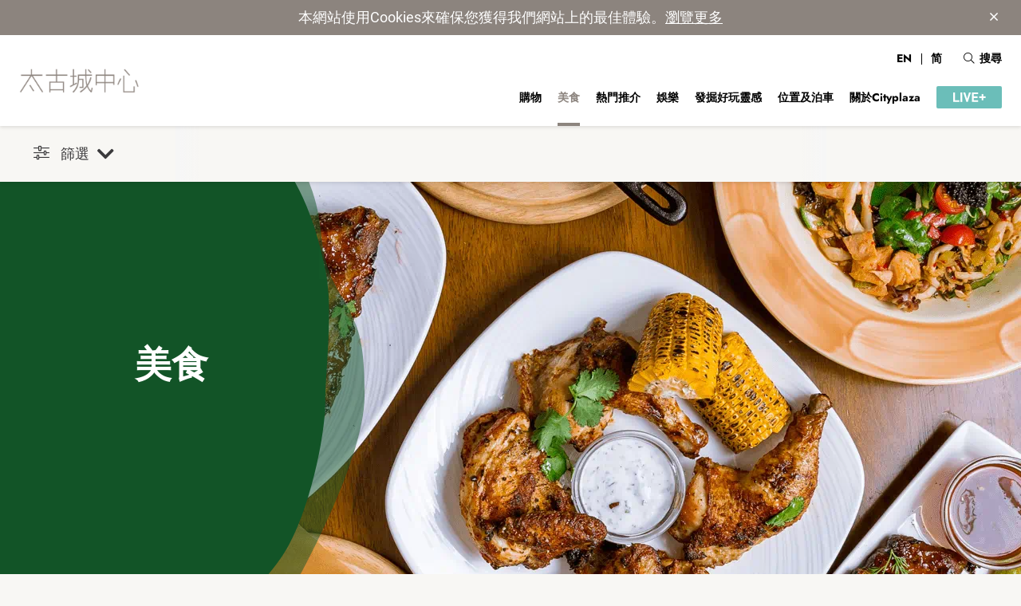

--- FILE ---
content_type: text/html; charset=utf-8
request_url: https://www.cityplaza.com/zh-hk/dine?filter=alpha
body_size: 57241
content:


<!DOCTYPE html>
<html class="no-js" lang="zh-HK">
<head>
    
    
    <meta charset="utf-8">
    <meta name="viewport" content="width=device-width,initial-scale=1">
    <meta name="HandheldFriendly" content="true">
        <title>美食薈萃 - 餐廳搜尋 - 太古城中心 </title>
        <meta name="description" content="太古城中心有多款人氣美食，不論是中式西式、日式火鍋或韓式炸雞、文青cafe或美食廣場，不少必試美食推介餐廳都可以在這裡找到，毋須擔心黎太古食咩好。">
        <meta name="keywords" content="美食薈萃, 餐廳, 太古城美食, Openrice, Caf&#233;, 太古城food court, 太古城食物">
    <meta name="twitter:card" content="summary">
    <meta name="twitter:title" content="美食薈萃 - 餐廳搜尋 - 太古城中心 ">
    <meta name="twitter:description" content="太古城中心有多款人氣美食，不論是中式西式、日式火鍋或韓式炸雞、文青cafe或美食廣場，不少必試美食推介餐廳都可以在這裡找到，毋須擔心黎太古食咩好。">
    <meta name="twitter:image" content="">
    <meta name="twitter:image:width" content="">
    <meta name="twitter:image:height" content="">
    <meta property="og:title" content="美食薈萃 - 餐廳搜尋 - 太古城中心 ">
    <meta property="og:type" content="Website">
    <meta property="og:url" content="https://www.cityplaza.com/zh-hk/dine">
    <meta property="og:image" content="">
    <meta property="og:description" content="太古城中心有多款人氣美食，不論是中式西式、日式火鍋或韓式炸雞、文青cafe或美食廣場，不少必試美食推介餐廳都可以在這裡找到，毋須擔心黎太古食咩好。">
    <meta property="og:site_name" content="Cityplaza">
    <meta name="application-name" content="Cityplaza 太古城中心">
    <meta name="msapplication-TileColor" content="#ffffff">
    <meta name="msapplication-TileImage" content="/files/Cityplaza/favicon/ms-icon-144x144.png">
    <meta name="theme-color" content="#ffffff">
        <script type="text/javascript" src="/ruxitagentjs_ICANVfqru_10327251022105625.js" data-dtconfig="rid=RID_-1432027358|rpid=-1830614368|domain=cityplaza.com|reportUrl=/rb_bf50319fdz|app=553543b21fe9d2f1|cuc=f8jnks00|owasp=1|mel=100000|featureHash=ICANVfqru|dpvc=1|lastModification=1768961498911|tp=500,50,0|rdnt=1|uxrgce=1|srbbv=2|agentUri=/ruxitagentjs_ICANVfqru_10327251022105625.js"></script><link rel='alternate' hreflang='en' href='https://www.cityplaza.com/en/dine' />
        <link rel='alternate' hreflang='zh-Hans' href='https://www.cityplaza.com/zh-cn/dine' />
        <link rel='alternate' hreflang='zh-Hant' href='https://www.cityplaza.com/zh-hk/dine' />
        <link rel='alternate' hreflang='x-default' href='https://www.cityplaza.com/zh-hk/dine' />
    <link rel="canonical" href="https://www.cityplaza.com/zh-hk/dine" />

    <link rel="icon" type="image/x-icon" content="/files/Cityplaza/favicon/favicon.ico">
    <link rel="apple-touch-icon" sizes="57x57" href="/files/Cityplaza/favicon/apple-icon-57x57.png">
    <link rel="apple-touch-icon" sizes="60x60" href="/files/Cityplaza/favicon/apple-icon-60x60.png">
    <link rel="apple-touch-icon" sizes="72x72" href="/files/Cityplaza/favicon/apple-icon-72x72.png">
    <link rel="apple-touch-icon" sizes="76x76" href="/files/Cityplaza/favicon/apple-icon-76x76.png">
    <link rel="apple-touch-icon" sizes="114x114" href="/files/Cityplaza/favicon/apple-icon-114x114.png">
    <link rel="apple-touch-icon" sizes="120x120" href="/files/Cityplaza/favicon/apple-icon-120x120.png">
    <link rel="apple-touch-icon" sizes="144x144" href="/files/Cityplaza/favicon/apple-icon-144x144.png">
    <link rel="apple-touch-icon" sizes="152x152" href="/files/Cityplaza/favicon/apple-icon-152x152.png">
    <link rel="apple-touch-icon" sizes="180x180" href="/files/Cityplaza/favicon/apple-icon-180x180.png">
    <link rel="icon" type="image/png" sizes="192x192" href="/files/Cityplaza/favicon/android-icon-192x192.png">
    <link rel="icon" type="image/png" sizes="32x32" href="/files/Cityplaza/favicon/favicon-32x32.png">
    <link rel="icon" type="image/png" sizes="96x96" href="/files/Cityplaza/favicon/favicon-96x96.png">
    <link rel="icon" type="image/png" sizes="16x16" href="/files/Cityplaza/favicon/favicon-16x16.png">
    <link rel="manifest" href="/files/Cityplaza/favicon/manifest.json">

<link rel="stylesheet" href="/files/Cityplaza/styles/main.css?v=20250114">
<link rel="stylesheet" href="/files/Cityplaza/lib/imp-web-player/2.20.3/skins/default/aliplayer-min.css" />

<script type="text/javascript" charset="utf-8" src="/files/Cityplaza/lib/imp-web-player/2.20.3/hls/aliplayer-hls-min.js"></script> 
<script charset="utf-8" type="text/javascript" src="/files/Cityplaza/lib/imp-web-player/2.20.3/aliplayer-min.js"></script>
<script>
	(function (w, d, s, l, i) {
		w[l] = w[l] || []; w[l].push({
			'gtm.start':
				new Date().getTime(), event: 'gtm.js'
		}); var f = d.getElementsByTagName(s)[0],
			j = d.createElement(s), dl = l != 'dataLayer' ? '&l=' + l : ''; j.async = true; j.src =
				'https://www.googletagmanager.com/gtm.js?id=' + i + dl; f.parentNode.insertBefore(j, f);
	})(window, document, 'script', 'dataLayer', 'GTM-NGN6TTR');
</script>
<script>
	Array.prototype.forEach || (Array.prototype.forEach = function (r) { var o, t; if (null == this) throw new TypeError("this is null or not defined"); var n = Object(this), e = n.length >>> 0; if ("function" != typeof r) throw new TypeError(r + " is not a function"); for (1 < arguments.length && (o = arguments[1]), t = 0; t < e;) { var i; t in n && (i = n[t], r.call(o, i, t, n)), t++ } })
</script>
</head>
<body class="zh-HK ">
<noscript>
	<iframe src="https://www.googletagmanager.com/ns.html?id=GTM-NGN6TTR" height="0" width="0" style="display:none;visibility:hidden"></iframe>
</noscript>
    <div class="helper" id="top">
        <div class="xs"></div>
        <div class="sm"></div>
        <div class="md"></div>
        <div class="lg"></div>
        <div class="xl"></div>
    </div>
    <header class="header cityplaza">
    
    <div class="cookies" id="cookies-usage" data-id="splcityplaza" data-val="1">
        <div class="container-fluid">
            <div class="container is-fullhd">
                <div class="cookies__text">
                    本網站使用Cookies來確保您獲得我們網站上的最佳體驗。<a rel="noopener noreferrer" rel="noopener noreferrer" href="https://www.swireproperties.com/zh-hk/data-privacy-and-security-policy.aspx" target="_blank">瀏覽更多</a>
                </div><a class="cookies__close" href="#cookies-usage"><i class="fal fa-times" aria-hidden="true" aria-title="Close"></i></a>
            </div>
        </div>
    </div>

    
    <div class="header-lite">
        <div class="container-fluid">
            <div class="navbar">
                <div class="navbar__group">
                    
                    <a class="navbar-item navbar-item--logo active" href="/zh-hk/">
                        <img class="logo lazy" src="[data-uri]" alt="Cityplaza" data-src="/-/media/images/cityplaza/website/others/logo/logo-cityplaza-en.ashx?rev=73697553e17b46fe99e792a0793767c9&amp;sc_lang=zh-hk">
                    </a>
                </div>
                <div class="navbar__group">
                    <a class="navbar-item navbar-item--search open-modal" href="/search" data-modal="modal-search">
    <i class="fal fa-search" aria-hidden="true"></i>
</a>

                    
                </div>
            </div>
        </div>
    </div>

    <div class="container-fluid header__container">
        <nav class="navbar" aria-label="main navigation">
            
    <div class="navbar-brand">
        <a class="navbar-item active" href="/zh-hk">
            <img class="logo" src="/-/media/images/cityplaza/website/others/logo/logo-cityplaza-en.ashx?rev=73697553e17b46fe99e792a0793767c9&amp;sc_lang=zh-hk" alt="Cityplaza">
        </a>
    </div>

            <div class="navbar-menu" id="navbarTop">
                <div class="navbar-start">
                    
    <div class="navbar-primary-items">
                        <a class="navbar-item " href=/zh-hk/shop target=_self><span>購物</span></a>
                            <div class="has-dropdown navbar-item">
                                <a class="navbar-item active" href=/zh-hk/dine target=_self><span>美食</span></a>
                                <div class="navbar-dropdown submenu submenu--text-1-col">
                                            <a class="navbar-item " href="/zh-hk/dine?key=level&amp;q=cityplaza" target="_self"><span> 太古城中心</span></a>
                                            <a class="navbar-item " href="/zh-hk/dine?key=level&amp;q=taikooshing" target="_self"><span> 太古城</span></a>
                                            <a class="navbar-item " href="/zh-hk/dine?key=level&amp;q=taikooplace" target="_self"><span> 太古坊</span></a>
                                </div>
                            </div>
                        <a class="navbar-item " href=/zh-hk/whatshot target=_self><span>熱門推介</span></a>
                        <div class="has-dropdown navbar-item">
                            <a class="navbar-item "  ><span>娛樂</span></a>
                                <div class="navbar-dropdown submenu submenu--2-img-col">
                                        <a class="submenu__item" href="/zh-hk/movie-movie" target="_self">
                                            <div class="submenu__item__img">
                                                <img class="responsive-img lazy" alt="MOViE MOViE" src="[data-uri]" data-src="/-/media/images/cityplaza/website/entertainment/movie-movie/mmicon_134.ashx?bc=white&amp;as=0&amp;db=web&amp;mh=134&amp;mw=134&amp;vs=1&amp;rev=3c827ca51a85463e85a393374faef995&amp;hash=22ff5d32c672668c156a1fec463a3214&amp;format=webp">
                                            </div>
                                            <div class="submenu__item__cont">
                                                <div class="submenu__item__cont__title">MOViE MOViE Cityplaza</div>
                                                <div class="submenu__item__cont__desc">
                                                    <div>為影迷提供最意想不到的聲、光、畫觀賞體驗，更設藝文空間，將電影融入生活。</div>
                                                    <div class="submenu__item__cta">
                                                        了解更多<i class="fal fa-angle-right" aria-hidden="true"></i>
                                                    </div>
                                                </div>
                                            </div>
                                        </a>
                                        <a class="submenu__item" href="/zh-hk/ice-palace" target="_self">
                                            <div class="submenu__item__img">
                                                <img class="responsive-img lazy" alt="Ice Palace" src="[data-uri]" data-src="/-/media/images/cityplaza/website/menu/dummy/menu_thumbnail_ice_rink.ashx?bc=white&amp;as=0&amp;db=web&amp;mh=134&amp;mw=134&amp;vs=1&amp;rev=-1&amp;hash=6cc5c887a7fc719ba5c520fff20604fb&amp;format=webp">
                                            </div>
                                            <div class="submenu__item__cont">
                                                <div class="submenu__item__cont__title">冰上皇宮</div>
                                                <div class="submenu__item__cont__desc">
                                                    <div>以嶄新的設備和數碼化的服務，為你帶來無與倫比的溜冰體驗。</div>
                                                    <div class="submenu__item__cta">
                                                        了解更多<i class="fal fa-angle-right" aria-hidden="true"></i>
                                                    </div>
                                                </div>
                                            </div>
                                        </a>
                                </div>
                        </div>
                        <a class="navbar-item " href=/zh-hk/plan-your-day target=_self><span>發掘好玩靈感</span></a>
                            <div class="has-dropdown navbar-item">
                                <a class="navbar-item "  ><span>位置及泊車</span></a>
                                <div class="navbar-dropdown submenu submenu--text-1-col">
                                            <a class="navbar-item " href="/zh-hk/location-and-parking/how-to-get-here" target="_self"><span> 前往方法</span></a>
                                            <a class="navbar-item " href="/zh-hk/location-and-parking/free-parking" target="_self"><span> 泊車</span></a>
                                </div>
                            </div>
                            <div class="has-dropdown navbar-item">
                                <a class="navbar-item "  ><span>關於Cityplaza</span></a>
                                <div class="navbar-dropdown submenu submenu--text-1-col">
                                            <a class="navbar-item " href="/zh-hk/about-cityplaza/intro-contact-us" target="_self"><span> 基本資訊</span></a>
                                            <a class="navbar-item " href="/zh-hk/about-cityplaza/services" target="_self"><span> 商場服務</span></a>
                                            <a class="navbar-item " href="/zh-hk/about-cityplaza/floor-plan?level=l2" target="_self"><span> 商場平面圖</span></a>
                                            <a class="navbar-item " href="/zh-hk/about-cityplaza/the-community" target="_self"><span> 探索太古</span></a>
                                </div>
                            </div>

            <a class="navbar-item is-last-primary-item live-plus" href="/zh-hk/live-plus" target="_blank">
                <img class="off lazy" src="[data-uri]" alt="LIVE+" data-src="/-/media/images/cityplaza/website/others/logo/logo-live-plus-1.ashx?rev=-1">
                <img class="on lazy" src="[data-uri]" alt="LIVE+" data-src="/-/media/images/cityplaza/website/others/logo/logo-live-plus-hover-1.ashx?rev=-1">
            </a>
    </div>

                </div>                
                <div class="navbar-end">
                    
        <a class="navbar-item navbar-secondary-item navbar-lang-item is-hidden-mobile is-hidden-tablet-only is-block-desktop" href="/en/dine?filter=alpha" target="_self">EN</a>
        <a class="navbar-item navbar-secondary-item navbar-lang-item is-hidden-mobile is-hidden-tablet-only is-block-desktop" href="/zh-cn/dine?filter=alpha" target="_self">简</a>

<a class="navbar-item navbar-secondary-item is-hidden-mobile is-hidden-tablet-only is-block-desktop open-modal" href="/search" target="_self" data-modal="modal-search">
    <i class="fal fa-search" aria-hidden="true"></i>搜尋
</a>
<div class="search-trigger"></div>
                </div>
            </div>
            <div class="navbar-mask"></div>
        </nav>
    </div>
</header>
    <div class="backdrop lazy lax" data-lax-preset="backdrop"></div>
    <div id="content">
            <div class="content-block ">
        <div class="page-hero container is-fullhd page-hero--a"   >
            <div class="page-hero__img">

                <img class="responsive-img lazy"
                     src="[data-uri]"
                     alt=""
                     data-src="/-/media/images/cityplaza/website/dine-listing/restaruant.ashx?bc=white&amp;as=0&amp;db=web&amp;mh=150&amp;mw=480&amp;vs=1&amp;rev=-1&amp;hash=2488e9a2aa801760cfe902a27e8ff8dc&amp;format=webp"
                     data-srcset="/-/media/images/cityplaza/website/dine-listing/restaruant.ashx?bc=white&amp;as=0&amp;db=web&amp;mh=150&amp;mw=480&amp;vs=1&amp;rev=-1&amp;hash=2488e9a2aa801760cfe902a27e8ff8dc&amp;format=webp 480w, /-/media/images/cityplaza/website/dine-listing/restaruant.ashx?bc=white&amp;as=0&amp;db=web&amp;mh=300&amp;mw=960&amp;vs=1&amp;rev=-1&amp;hash=c464777d32322604fbf7ebe842a4a1f6&amp;format=webp 700w, /-/media/images/cityplaza/website/dine-listing/restaruant.ashx?bc=white&amp;as=0&amp;db=web&amp;mh=600&amp;mw=1920&amp;vs=1&amp;rev=-1&amp;hash=a36044cc795c6d8822a08731d8f03ec7&amp;format=webp 1280w">
            </div>
            <div class="page-hero__overlay">
                    <div class="page-hero__title">
                        <h1 class="is-size-2">美食</h1>
                    </div>
                <div class="page-hero__overlay__small">

                    <img class="responsive-img lazy"
                         src="[data-uri]"
                         alt=""
                         data-src="/-/media/images/cityplaza/website/others/bubbles/mobile/mobile_dine.ashx?bc=white&amp;as=1&amp;db=web&amp;mh=165&amp;mw=375&amp;vs=1&amp;rev=-1&amp;hash=888a5464f3c2f013ee3cf6432a4d58c6&amp;format=webp">
                </div>
                <div class="page-hero__overlay__large">

                    <img class="responsive-img lazy"
                         src="[data-uri]"
                         alt=""
                         data-src="/-/media/images/cityplaza/website/others/bubbles/desktop/desktop_dine.ashx?bc=white&amp;as=1&amp;db=web&amp;mh=600&amp;mw=457&amp;vs=1&amp;rev=-1&amp;hash=9799d6731edc2711dc0aaa968bb267e2&amp;format=webp">
                </div>
            </div>
        </div>
        
    </div>

<div class="content-block overflow-visible">
        <div class="grid-filter tenant-filter" data-grid="tenants-grid" data-key="" data-q="" data-text-search="">
            <a class="tenant-filter__mobile-trigger" href="#grid-filter">
                <i class="fal fa-sliders-h" aria-hidden="true"></i><span class="tenant-filter__mobile-trigger__label">篩選</span>
            </a>
            <a class="tenant-filter__desktop-trigger" href="#grid-filter">
                <span class="icon"><i class="fal fa-sliders-h" aria-hidden="true"></i></span>
                <span class="tenant-filter__desktop-trigger__label">篩選</span>
                <span class="arrow"><i class="fas fa-chevron-down" aria-hidden="true"></i></span>
            </a>
            <div class="tenant-filter__container container is-widescreen" id="grid-filter">
                <a class="tenant-filter__mobile__close" href="#grid-filter"><i class="fal fa-times" aria-hidden="true"></i></a>
                <div class="tenant-filter__search">
                    <form class="form" action="/zh-hk/dine" method="GET">
                        <div class="control has-icons-left">
                            <input class="input is-shadowless grid-search" type="text" id="shopquery" name="shopquery" placeholder="搜尋關鍵字" data-grid="tenants-grid">
                            <label class="icon is-left" for="shopquery"><i class="fal fa-search" aria-hidden="true"></i></label>
                        </div>
                    </form>
                </div>
                <div class="tenant-filter__tab" data-grid="tenants-grid">
                    <div class="tenant-filter__tab__level1">
                        <a class="tenant-filter__tab__link is-active" href="/zh-hk/dine?filter=cat" data-key="cat"><span>類別</span></a>
                        <a class="tenant-filter__tab__link" href="/zh-hk/dine?filter=level" data-key="level"><span>位置</span></a>
                        <a class="tenant-filter__tab__link" href="/zh-hk/dine?filter=alpha" data-key="alpha"><span>A - Z</span></a>
                    </div>
                        <div class="tenant-filter__tab__content is-active" data-key="cat">
                            <div class="tenant-filter__tab__content__group">
                                <div class="tenant-filter__tab__content__group__label">
                                    類別
                                </div>
                                <div class="tenant-filter__tab__content__group__options">
                                        <a class="tenant-filter__tab__content__link" href="/zh-hk/dine?filter=cat|asian-delights" data-key="cat" data-q="asian-delights"><span>細味亞洲</span></a>
                                        <a class="tenant-filter__tab__content__link" href="/zh-hk/dine?filter=cat|chinese-treasures" data-key="cat" data-q="chinese-treasures"><span>中華薈萃</span></a>
                                        <a class="tenant-filter__tab__content__link" href="/zh-hk/dine?filter=cat|coffee-leisure" data-key="cat" data-q="coffee-leisure"><span>慢活時刻</span></a>
                                        <a class="tenant-filter__tab__content__link" href="/zh-hk/dine?filter=cat|food-court" data-key="cat" data-q="food-court"><span>美食廣場</span></a>
                                        <a class="tenant-filter__tab__content__link" href="/zh-hk/dine?filter=cat|quick-bites" data-key="cat" data-q="quick-bites"><span>快趣滋選</span></a>
                                        <a class="tenant-filter__tab__content__link" href="/zh-hk/dine?filter=cat|sweets-snacks" data-key="cat" data-q="sweets-snacks"><span>輕便. 甜食</span></a>
                                        <a class="tenant-filter__tab__content__link" href="/zh-hk/dine?filter=cat|western-delicacies" data-key="cat" data-q="western-delicacies"><span>西式美饌</span></a>
                                </div>
                            </div>
                                <div class="tenant-filter__tab__content__group">
                                    <div class="tenant-filter__tab__content__group__label">其他類別</div>
                                    <div class="tenant-filter__tab__content__group__options">
                                            <a class="tenant-filter__tab__content__link" href="/zh-hk/dine?filter=cat|new-shop" data-key="cat" data-q="new-shop"><span>最新店舖</span></a>
                                            <a class="tenant-filter__tab__content__link" href="/zh-hk/dine?filter=cat|liveplus" data-key="cat" data-q="liveplus"><span>LIVE+ 優惠</span></a>
                                            <a class="tenant-filter__tab__content__link" href="/zh-hk/dine?filter=cat|green-kitchen" data-key="cat" data-q="green-kitchen"><span>綠色廚房</span></a>
                                    </div>
                                </div>
                        </div>

                        <div class="tenant-filter__tab__content" data-key="level">
                            <div class="tenant-filter__tab__content__group">
                                <div class="tenant-filter__tab__content__group__options">
                                        <a class="tenant-filter__tab__content__link" href="/zh-hk/dine?filter=level|cityplaza" data-children="true" data-key="level" data-q="cityplaza"><span>太古城中心</span></a>
                                        <a class="tenant-filter__tab__content__link" href="/zh-hk/dine?filter=level|taikooshing" data-children="false" data-key="level" data-q="taikooshing"><span>太古城</span></a>
                                        <a class="tenant-filter__tab__content__link" href="/zh-hk/dine?filter=level|taikooplace" data-children="false" data-key="level" data-q="taikooplace"><span>太古坊</span></a>
                                </div>

                            <div class="tenant-filter__tab__content__group-children" data-key="level" data-qparent="cityplaza">
                                    <a class="tenant-filter__tab__content__link" href="/zh-hk/dine?filter=level|b1" data-key="level" data-q="b1" data-qparent="cityplaza"><span>B1</span></a>
                                    <a class="tenant-filter__tab__content__link" href="/zh-hk/dine?filter=level|gf" data-key="level" data-q="gf" data-qparent="cityplaza"><span>G/F</span></a>
                                    <a class="tenant-filter__tab__content__link" href="/zh-hk/dine?filter=level|l1" data-key="level" data-q="l1" data-qparent="cityplaza"><span>1/F</span></a>
                                    <a class="tenant-filter__tab__content__link" href="/zh-hk/dine?filter=level|l2" data-key="level" data-q="l2" data-qparent="cityplaza"><span>2/F</span></a>
                                    <a class="tenant-filter__tab__content__link" href="/zh-hk/dine?filter=level|l3" data-key="level" data-q="l3" data-qparent="cityplaza"><span>3/F</span></a>
                                    <a class="tenant-filter__tab__content__link" href="/zh-hk/dine?filter=level|l4" data-key="level" data-q="l4" data-qparent="cityplaza"><span>4/F</span></a>
                                    <a class="tenant-filter__tab__content__link" href="/zh-hk/dine?filter=level|l5" data-key="level" data-q="l5" data-qparent="cityplaza"><span>5/F</span></a>
                            </div>
                            </div>
                        </div>

                        <div class="tenant-filter__tab__content" data-key="alpha">
                            <div class="tenant-filter__tab__content__group">
                                <div class="tenant-filter__tab__content__group__options">
                                        <a class="tenant-filter__tab__content__link" href="/zh-hk/dine?filter=alpha|hash" data-key="alpha" data-q="hash"><span>#</span></a>
                                        <a class="tenant-filter__tab__content__link" href="/zh-hk/dine?filter=alpha|a" data-key="alpha" data-q="a"><span>A</span></a>
                                        <a class="tenant-filter__tab__content__link" href="/zh-hk/dine?filter=alpha|b" data-key="alpha" data-q="b"><span>B</span></a>
                                        <a class="tenant-filter__tab__content__link" href="/zh-hk/dine?filter=alpha|c" data-key="alpha" data-q="c"><span>C</span></a>
                                        <a class="tenant-filter__tab__content__link" href="/zh-hk/dine?filter=alpha|d" data-key="alpha" data-q="d"><span>D</span></a>
                                        <a class="tenant-filter__tab__content__link" href="/zh-hk/dine?filter=alpha|e" data-key="alpha" data-q="e"><span>E</span></a>
                                        <a class="tenant-filter__tab__content__link" href="/zh-hk/dine?filter=alpha|f" data-key="alpha" data-q="f"><span>F</span></a>
                                        <a class="tenant-filter__tab__content__link" href="/zh-hk/dine?filter=alpha|g" data-key="alpha" data-q="g"><span>G</span></a>
                                        <a class="tenant-filter__tab__content__link" href="/zh-hk/dine?filter=alpha|h" data-key="alpha" data-q="h"><span>H</span></a>
                                        <a class="tenant-filter__tab__content__link" href="/zh-hk/dine?filter=alpha|i" data-key="alpha" data-q="i"><span>I</span></a>
                                        <a class="tenant-filter__tab__content__link" href="/zh-hk/dine?filter=alpha|j" data-key="alpha" data-q="j"><span>J</span></a>
                                        <a class="tenant-filter__tab__content__link" href="/zh-hk/dine?filter=alpha|k" data-key="alpha" data-q="k"><span>K</span></a>
                                        <a class="tenant-filter__tab__content__link" href="/zh-hk/dine?filter=alpha|l" data-key="alpha" data-q="l"><span>L</span></a>
                                        <a class="tenant-filter__tab__content__link" href="/zh-hk/dine?filter=alpha|m" data-key="alpha" data-q="m"><span>M</span></a>
                                        <a class="tenant-filter__tab__content__link" href="/zh-hk/dine?filter=alpha|n" data-key="alpha" data-q="n"><span>N</span></a>
                                        <a class="tenant-filter__tab__content__link" href="/zh-hk/dine?filter=alpha|o" data-key="alpha" data-q="o"><span>O</span></a>
                                        <a class="tenant-filter__tab__content__link" href="/zh-hk/dine?filter=alpha|p" data-key="alpha" data-q="p"><span>P</span></a>
                                        <a class="tenant-filter__tab__content__link" href="/zh-hk/dine?filter=alpha|q" data-key="alpha" data-q="q"><span>Q</span></a>
                                        <a class="tenant-filter__tab__content__link" href="/zh-hk/dine?filter=alpha|r" data-key="alpha" data-q="r"><span>R</span></a>
                                        <a class="tenant-filter__tab__content__link" href="/zh-hk/dine?filter=alpha|s" data-key="alpha" data-q="s"><span>S</span></a>
                                        <a class="tenant-filter__tab__content__link" href="/zh-hk/dine?filter=alpha|t" data-key="alpha" data-q="t"><span>T</span></a>
                                        <a class="tenant-filter__tab__content__link" href="/zh-hk/dine?filter=alpha|u" data-key="alpha" data-q="u"><span>U</span></a>
                                        <a class="tenant-filter__tab__content__link" href="/zh-hk/dine?filter=alpha|v" data-key="alpha" data-q="v"><span>V</span></a>
                                        <a class="tenant-filter__tab__content__link" href="/zh-hk/dine?filter=alpha|w" data-key="alpha" data-q="w"><span>W</span></a>
                                        <a class="tenant-filter__tab__content__link" href="/zh-hk/dine?filter=alpha|y" data-key="alpha" data-q="y"><span>Y</span></a>
                                        <a class="tenant-filter__tab__content__link" href="/zh-hk/dine?filter=alpha|z" data-key="alpha" data-q="z"><span>Z</span></a>
                                </div>
                            </div>
                        </div>
                    <div class="tenant-filter__tab__controls">
                        <div class="tenant-grid-switch">
                            <a class="tenant-grid-switch__link is-active" href="#tenants-grid" data-mode="grid"><i class="fal fa-border-all" aria-hidden="true"></i></a>
                            <a class="tenant-grid-switch__link" href="#tenants-grid" data-mode="list"><i class="fal fa-list-ul" aria-hidden="true"></i></a>
                        </div>
                        <div class="tenant-grid-reset">
                            <a class="button is-ghost" href="#tenants-grid"><span class="icon"><i class="fal fa-redo" aria-hidden="true"></i></span><span>重置篩選</span></a>
                        </div>
                    </div>
                </div>
            </div>
        </div>
        <div class="tenant container is-widescreen">
            <div class="tenant-grid" id="tenants-grid" data-batch="12" data-loaded="0" data-key="" data-q="" data-text-search="">
                    <div class="tenant-grid__container">
                            <div class="tenant-tile" data-alpha="hash" data-cat="western-delicacies" data-level="cityplaza|l1" data-tenant_id="5134" data-restaurant_name="BTR" data-shop_category="F_AND_B" data-shop_sub_category="RESTAURANT">
                                <div class="tenant-tile__wrapper">
                                    <a class="tenant-tile__img" href="/zh-hk/dine/btr">
                                        <img class="responsive-img lazy" src="[data-uri]" alt="" data-src="/-/media/images/cityplaza/website/restaurants/btrnew/btr_hero.ashx?bc=white&amp;as=0&amp;db=web&amp;mh=240&amp;mw=320&amp;vs=1&amp;rev=-1&amp;hash=b403ee3cfe4e7d5fc38c9434f420c406&amp;format=webp" data-srcset="/-/media/images/cityplaza/website/restaurants/btrnew/btr_hero.ashx?bc=white&amp;as=0&amp;db=web&amp;mh=240&amp;mw=320&amp;vs=1&amp;rev=-1&amp;hash=b403ee3cfe4e7d5fc38c9434f420c406&amp;format=webp 480w, /-/media/images/cityplaza/website/restaurants/btrnew/btr_hero.ashx?bc=white&amp;as=0&amp;db=web&amp;mh=360&amp;mw=480&amp;vs=1&amp;rev=-1&amp;hash=22ba66a1f8c9aa1beedf30153c6367e3&amp;format=webp 700w, /-/media/images/cityplaza/website/restaurants/btrnew/btr_hero.ashx?bc=white&amp;as=0&amp;db=web&amp;mh=720&amp;mw=960&amp;vs=1&amp;rev=-1&amp;hash=c44a171b52dd64f29378f572357230c0&amp;format=webp 1280w">
                                    </a>
                                    <a class="tenant-tile__logo" href="/zh-hk/dine/btr">
                                        <img class="responsive-img lazy" src="[data-uri]" alt="" data-src="/-/media/images/cityplaza/website/restaurants/btr/btrlogo316x217_4k.ashx?bc=white&amp;as=0&amp;db=web&amp;mh=250&amp;mw=350&amp;vs=1&amp;rev=-1&amp;hash=3d76120022877752303f3d8a76ad5257&amp;format=webp" data-srcset="/-/media/images/cityplaza/website/restaurants/btr/btrlogo316x217_4k.ashx?bc=white&amp;as=0&amp;db=web&amp;mh=250&amp;mw=350&amp;vs=1&amp;rev=-1&amp;hash=3d76120022877752303f3d8a76ad5257&amp;format=webp 480w, /-/media/images/cityplaza/website/restaurants/btr/btrlogo316x217_4k.ashx?bc=white&amp;as=0&amp;db=web&amp;mh=250&amp;mw=350&amp;vs=1&amp;rev=-1&amp;hash=3d76120022877752303f3d8a76ad5257&amp;format=webp 700w, /-/media/images/cityplaza/website/restaurants/btr/btrlogo316x217_4k.ashx?bc=white&amp;as=0&amp;db=web&amp;mh=250&amp;mw=350&amp;vs=1&amp;rev=-1&amp;hash=3d76120022877752303f3d8a76ad5257&amp;format=webp 1280w">
                                    </a>
                                    <div class="tenant-tile__text">
                                        <a class="tenant-tile__desc" href="/zh-hk/dine/btr">
                                            <span class="tenant-tile__title">&amp;btR</span>
                                        </a>
                                        <div class="tenant-tile__location">
                                            <a href="/zh-hk/dine/btr#floorplan"><i class="fal fa-map-marker-alt" aria-hidden="true"></i><span>1/F, 136</span></a>
                                        </div>
                                            <div class="tenant-tile__tel">
                                                <a href="tel:+852 2870 1188"><i class="fas fa-phone-alt" aria-hidden="true"></i><span>2870 1188</span></a>
                                            </div>

                                    </div>
                                </div>
                            </div>
                            <div class="tenant-tile" data-alpha="hash" data-cat="western-delicacies" data-level="taikooshing" data-tenant_id="200444" data-restaurant_name="a-poele-bistro" data-shop_category="F_AND_B" data-shop_sub_category="RESTAURANT">
                                <div class="tenant-tile__wrapper">
                                    <a class="tenant-tile__img" href="/zh-hk/dine/a-poele-bistro">
                                        <img class="responsive-img lazy" src="[data-uri]" alt="" data-src="/-/media/images/cityplaza/website/restaurants/a-poele-bistro/a-poele-banner_960x720.ashx?bc=white&amp;as=0&amp;db=web&amp;mh=240&amp;mw=320&amp;vs=1&amp;rev=-1&amp;hash=63040a957809ba5579e58386778bdb15&amp;format=webp" data-srcset="/-/media/images/cityplaza/website/restaurants/a-poele-bistro/a-poele-banner_960x720.ashx?bc=white&amp;as=0&amp;db=web&amp;mh=240&amp;mw=320&amp;vs=1&amp;rev=-1&amp;hash=63040a957809ba5579e58386778bdb15&amp;format=webp 480w, /-/media/images/cityplaza/website/restaurants/a-poele-bistro/a-poele-banner_960x720.ashx?bc=white&amp;as=0&amp;db=web&amp;mh=360&amp;mw=480&amp;vs=1&amp;rev=-1&amp;hash=20ab3ab3e05cbe632b1403368d565d9a&amp;format=webp 700w, /-/media/images/cityplaza/website/restaurants/a-poele-bistro/a-poele-banner_960x720.ashx?bc=white&amp;as=0&amp;db=web&amp;mh=720&amp;mw=960&amp;vs=1&amp;rev=-1&amp;hash=0fb14ef678029806c20c1030deb0a8cb&amp;format=webp 1280w">
                                    </a>
                                    <a class="tenant-tile__logo" href="/zh-hk/dine/a-poele-bistro">
                                        <img class="responsive-img lazy" src="[data-uri]" alt="" data-src="/-/media/images/cityplaza/website/restaurants/a-poele-bistro/a-poele-logo_316x217_4k.ashx?bc=white&amp;as=0&amp;db=web&amp;mh=250&amp;mw=350&amp;vs=1&amp;rev=-1&amp;hash=9a33c1fb65969e3d1668ff2c2b2612f6&amp;format=webp" data-srcset="/-/media/images/cityplaza/website/restaurants/a-poele-bistro/a-poele-logo_316x217_4k.ashx?bc=white&amp;as=0&amp;db=web&amp;mh=250&amp;mw=350&amp;vs=1&amp;rev=-1&amp;hash=9a33c1fb65969e3d1668ff2c2b2612f6&amp;format=webp 480w, /-/media/images/cityplaza/website/restaurants/a-poele-bistro/a-poele-logo_316x217_4k.ashx?bc=white&amp;as=0&amp;db=web&amp;mh=250&amp;mw=350&amp;vs=1&amp;rev=-1&amp;hash=9a33c1fb65969e3d1668ff2c2b2612f6&amp;format=webp 700w, /-/media/images/cityplaza/website/restaurants/a-poele-bistro/a-poele-logo_316x217_4k.ashx?bc=white&amp;as=0&amp;db=web&amp;mh=250&amp;mw=350&amp;vs=1&amp;rev=-1&amp;hash=9a33c1fb65969e3d1668ff2c2b2612f6&amp;format=webp 1280w">
                                    </a>
                                    <div class="tenant-tile__text">
                                        <a class="tenant-tile__desc" href="/zh-hk/dine/a-poele-bistro">
                                            <span class="tenant-tile__title">&#224; po&#234;le Bistro</span>
                                        </a>
                                        <div class="tenant-tile__location">
                                            <a href="/zh-hk/dine/a-poele-bistro#floorplan"><i class="fal fa-map-marker-alt" aria-hidden="true"></i><span>太古城安盛台興安閣地下G514號舖</span></a>
                                        </div>
                                            <div class="tenant-tile__tel">
                                                <a href="tel:+852 2446 1598"><i class="fas fa-phone-alt" aria-hidden="true"></i><span>2446 1598</span></a>
                                            </div>

                                    </div>
                                </div>
                            </div>
                            <div class="tenant-tile" data-alpha="a" data-cat="food-court|green-kitchen" data-level="cityplaza|b1" data-tenant_id="200191" data-restaurant_name="ageten" data-shop_category="F_AND_B" data-shop_sub_category="FOOD_COURT">
                                <div class="tenant-tile__wrapper">
                                    <a class="tenant-tile__img" href="/zh-hk/dine/ageten">
                                        <img class="responsive-img lazy" src="[data-uri]" alt="" data-src="/-/media/images/cityplaza/website/restaurants/ageten/ageten_hero_web_960x720.ashx?bc=white&amp;as=0&amp;db=web&amp;mh=240&amp;mw=320&amp;vs=1&amp;rev=-1&amp;hash=0605c9a4d9662079abef65386ed5a906&amp;format=webp" data-srcset="/-/media/images/cityplaza/website/restaurants/ageten/ageten_hero_web_960x720.ashx?bc=white&amp;as=0&amp;db=web&amp;mh=240&amp;mw=320&amp;vs=1&amp;rev=-1&amp;hash=0605c9a4d9662079abef65386ed5a906&amp;format=webp 480w, /-/media/images/cityplaza/website/restaurants/ageten/ageten_hero_web_960x720.ashx?bc=white&amp;as=0&amp;db=web&amp;mh=360&amp;mw=480&amp;vs=1&amp;rev=-1&amp;hash=1bfc7ed3ce00637cbadc581bd90f4e91&amp;format=webp 700w, /-/media/images/cityplaza/website/restaurants/ageten/ageten_hero_web_960x720.ashx?bc=white&amp;as=0&amp;db=web&amp;mh=720&amp;mw=960&amp;vs=1&amp;rev=-1&amp;hash=880c15f22ec6869b6198c37378d59c1c&amp;format=webp 1280w">
                                    </a>
                                    <a class="tenant-tile__logo" href="/zh-hk/dine/ageten">
                                        <img class="responsive-img lazy" src="[data-uri]" alt="" data-src="/-/media/images/cityplaza/website/restaurants/ageten/ageten_logo_316x217_4k.ashx?bc=white&amp;as=0&amp;db=web&amp;mh=250&amp;mw=350&amp;vs=1&amp;rev=-1&amp;hash=d14bb7d9a3512ae6c1906c8c8a80f20f&amp;format=webp" data-srcset="/-/media/images/cityplaza/website/restaurants/ageten/ageten_logo_316x217_4k.ashx?bc=white&amp;as=0&amp;db=web&amp;mh=250&amp;mw=350&amp;vs=1&amp;rev=-1&amp;hash=d14bb7d9a3512ae6c1906c8c8a80f20f&amp;format=webp 480w, /-/media/images/cityplaza/website/restaurants/ageten/ageten_logo_316x217_4k.ashx?bc=white&amp;as=0&amp;db=web&amp;mh=250&amp;mw=350&amp;vs=1&amp;rev=-1&amp;hash=d14bb7d9a3512ae6c1906c8c8a80f20f&amp;format=webp 700w, /-/media/images/cityplaza/website/restaurants/ageten/ageten_logo_316x217_4k.ashx?bc=white&amp;as=0&amp;db=web&amp;mh=250&amp;mw=350&amp;vs=1&amp;rev=-1&amp;hash=d14bb7d9a3512ae6c1906c8c8a80f20f&amp;format=webp 1280w">
                                    </a>
                                    <div class="tenant-tile__text">
                                        <a class="tenant-tile__desc" href="/zh-hk/dine/ageten">
                                            <span class="tenant-tile__title">揚天</span>
                                        </a>
                                        <div class="tenant-tile__location">
                                            <a href="/zh-hk/dine/ageten#floorplan"><i class="fal fa-map-marker-alt" aria-hidden="true"></i><span>B1</span></a>
                                        </div>
                                            <div class="tenant-tile__tel">
                                                <a href="tel:+852 2555 0122"><i class="fas fa-phone-alt" aria-hidden="true"></i><span>2555 0122</span></a>
                                            </div>

                                    </div>
                                </div>
                            </div>
                            <div class="tenant-tile" data-alpha="a" data-cat="coffee-leisure" data-level="cityplaza|l2" data-tenant_id="5131" data-restaurant_name="agnesb-CAFE" data-shop_category="F_AND_B" data-shop_sub_category="SALAD_AND_LIGHT_MEALS|COFFEE_AND_BEVERAGES">
                                <div class="tenant-tile__wrapper">
                                    <a class="tenant-tile__img" href="/zh-hk/dine/agnesb-cafe">
                                        <img class="responsive-img lazy" src="[data-uri]" alt="" data-src="/-/media/images/cityplaza/website/restaurants/agnesb-cafe/2025_cafe_hero.ashx?bc=white&amp;as=0&amp;db=web&amp;mh=240&amp;mw=320&amp;vs=1&amp;rev=c6d90b3815644891af703b0155d6b023&amp;hash=1efa9795ab0ebf7bd165178231496325&amp;format=webp" data-srcset="/-/media/images/cityplaza/website/restaurants/agnesb-cafe/2025_cafe_hero.ashx?bc=white&amp;as=0&amp;db=web&amp;mh=240&amp;mw=320&amp;vs=1&amp;rev=c6d90b3815644891af703b0155d6b023&amp;hash=1efa9795ab0ebf7bd165178231496325&amp;format=webp 480w, /-/media/images/cityplaza/website/restaurants/agnesb-cafe/2025_cafe_hero.ashx?bc=white&amp;as=0&amp;db=web&amp;mh=360&amp;mw=480&amp;vs=1&amp;rev=c6d90b3815644891af703b0155d6b023&amp;hash=5a67e461f2317c5a202ab212fcedb097&amp;format=webp 700w, /-/media/images/cityplaza/website/restaurants/agnesb-cafe/2025_cafe_hero.ashx?bc=white&amp;as=0&amp;db=web&amp;mh=720&amp;mw=960&amp;vs=1&amp;rev=c6d90b3815644891af703b0155d6b023&amp;hash=ef3288a9e964fc4580a3817ea3fffa3c&amp;format=webp 1280w">
                                    </a>
                                    <a class="tenant-tile__logo" href="/zh-hk/dine/agnesb-cafe">
                                        <img class="responsive-img lazy" src="[data-uri]" alt="" data-src="/-/media/images/cityplaza/website/restaurants/agnesb-cafe/agnes-b-cafe_316x217_4k.ashx?bc=white&amp;as=0&amp;db=web&amp;mh=250&amp;mw=350&amp;vs=1&amp;rev=-1&amp;hash=2b51d1933f2a13547cf25a292ce3e004&amp;format=webp" data-srcset="/-/media/images/cityplaza/website/restaurants/agnesb-cafe/agnes-b-cafe_316x217_4k.ashx?bc=white&amp;as=0&amp;db=web&amp;mh=250&amp;mw=350&amp;vs=1&amp;rev=-1&amp;hash=2b51d1933f2a13547cf25a292ce3e004&amp;format=webp 480w, /-/media/images/cityplaza/website/restaurants/agnesb-cafe/agnes-b-cafe_316x217_4k.ashx?bc=white&amp;as=0&amp;db=web&amp;mh=250&amp;mw=350&amp;vs=1&amp;rev=-1&amp;hash=2b51d1933f2a13547cf25a292ce3e004&amp;format=webp 700w, /-/media/images/cityplaza/website/restaurants/agnesb-cafe/agnes-b-cafe_316x217_4k.ashx?bc=white&amp;as=0&amp;db=web&amp;mh=250&amp;mw=350&amp;vs=1&amp;rev=-1&amp;hash=2b51d1933f2a13547cf25a292ce3e004&amp;format=webp 1280w">
                                    </a>
                                    <div class="tenant-tile__text">
                                        <a class="tenant-tile__desc" href="/zh-hk/dine/agnesb-cafe">
                                            <span class="tenant-tile__title">agn&#232;s b. CAF&#201;</span>
                                        </a>
                                        <div class="tenant-tile__location">
                                            <a href="/zh-hk/dine/agnesb-cafe#floorplan"><i class="fal fa-map-marker-alt" aria-hidden="true"></i><span>2/F, 280</span></a>
                                        </div>
                                            <div class="tenant-tile__tel">
                                                <a href="tel:+852 2342 1077"><i class="fas fa-phone-alt" aria-hidden="true"></i><span>2342 1077</span></a>
                                            </div>

                                    </div>
                                </div>
                            </div>
                            <div class="tenant-tile" data-alpha="a" data-cat="sweets-snacks" data-level="cityplaza|l2" data-tenant_id="6041" data-restaurant_name="agnesb-DELICES" data-shop_category="F_AND_B" data-shop_sub_category="DESSERT|SNACKS_AND_CONFECTIONERY">
                                <div class="tenant-tile__wrapper">
                                    <a class="tenant-tile__img" href="/zh-hk/dine/agnesb-delices">
                                        <img class="responsive-img lazy" src="[data-uri]" alt="" data-src="/-/media/images/cityplaza/website/restaurants/bdelices/agnesbdelicestruffle_hero.ashx?bc=white&amp;as=0&amp;db=web&amp;mh=240&amp;mw=320&amp;vs=1&amp;rev=-1&amp;hash=e1bb2e2a4f0bb0dfcdecd4d4c3ea2246&amp;format=webp" data-srcset="/-/media/images/cityplaza/website/restaurants/bdelices/agnesbdelicestruffle_hero.ashx?bc=white&amp;as=0&amp;db=web&amp;mh=240&amp;mw=320&amp;vs=1&amp;rev=-1&amp;hash=e1bb2e2a4f0bb0dfcdecd4d4c3ea2246&amp;format=webp 480w, /-/media/images/cityplaza/website/restaurants/bdelices/agnesbdelicestruffle_hero.ashx?bc=white&amp;as=0&amp;db=web&amp;mh=360&amp;mw=480&amp;vs=1&amp;rev=-1&amp;hash=529187565b9f6edfb77c4c45106c00c2&amp;format=webp 700w, /-/media/images/cityplaza/website/restaurants/bdelices/agnesbdelicestruffle_hero.ashx?bc=white&amp;as=0&amp;db=web&amp;mh=720&amp;mw=960&amp;vs=1&amp;rev=-1&amp;hash=2b4766529f8c03766ddd26370b3fb194&amp;format=webp 1280w">
                                    </a>
                                    <a class="tenant-tile__logo" href="/zh-hk/dine/agnesb-delices">
                                        <img class="responsive-img lazy" src="[data-uri]" alt="" data-src="/-/media/images/cityplaza/website/restaurants/bdelices/agnes-b-delices_316x217_4k.ashx?bc=white&amp;as=0&amp;db=web&amp;mh=250&amp;mw=350&amp;vs=1&amp;rev=-1&amp;hash=31d26b4d92215d81cdd3397f5bc1af73&amp;format=webp" data-srcset="/-/media/images/cityplaza/website/restaurants/bdelices/agnes-b-delices_316x217_4k.ashx?bc=white&amp;as=0&amp;db=web&amp;mh=250&amp;mw=350&amp;vs=1&amp;rev=-1&amp;hash=31d26b4d92215d81cdd3397f5bc1af73&amp;format=webp 480w, /-/media/images/cityplaza/website/restaurants/bdelices/agnes-b-delices_316x217_4k.ashx?bc=white&amp;as=0&amp;db=web&amp;mh=250&amp;mw=350&amp;vs=1&amp;rev=-1&amp;hash=31d26b4d92215d81cdd3397f5bc1af73&amp;format=webp 700w, /-/media/images/cityplaza/website/restaurants/bdelices/agnes-b-delices_316x217_4k.ashx?bc=white&amp;as=0&amp;db=web&amp;mh=250&amp;mw=350&amp;vs=1&amp;rev=-1&amp;hash=31d26b4d92215d81cdd3397f5bc1af73&amp;format=webp 1280w">
                                    </a>
                                    <div class="tenant-tile__text">
                                        <a class="tenant-tile__desc" href="/zh-hk/dine/agnesb-delices">
                                            <span class="tenant-tile__title">agn&#232;s b. D&#201;LICES</span>
                                        </a>
                                        <div class="tenant-tile__location">
                                            <a href="/zh-hk/dine/agnesb-delices#floorplan"><i class="fal fa-map-marker-alt" aria-hidden="true"></i><span>2/F, 282</span></a>
                                        </div>
                                            <div class="tenant-tile__tel">
                                                <a href="tel:+852 2342 1077"><i class="fas fa-phone-alt" aria-hidden="true"></i><span>2342 1077</span></a>
                                            </div>

                                    </div>
                                </div>
                            </div>
                            <div class="tenant-tile" data-alpha="a" data-cat="asian-delights" data-level="taikooplace" data-tenant_id="200375" data-restaurant_name="akiyoshi" data-shop_category="F_AND_B" data-shop_sub_category="RESTAURANT">
                                <div class="tenant-tile__wrapper">
                                    <a class="tenant-tile__img" href="/zh-hk/dine/akiyoshi">
                                        <img class="responsive-img lazy" src="[data-uri]" alt="" data-src="/-/media/images/cityplaza/website/restaurants/taikooplace/tp-tenant---hero-image---listing---960x720/16--akiyoshi.ashx?bc=white&amp;as=0&amp;db=web&amp;mh=240&amp;mw=320&amp;vs=1&amp;rev=-1&amp;hash=01daf34986b358aacaeee5e9feffd316&amp;format=webp" data-srcset="/-/media/images/cityplaza/website/restaurants/taikooplace/tp-tenant---hero-image---listing---960x720/16--akiyoshi.ashx?bc=white&amp;as=0&amp;db=web&amp;mh=240&amp;mw=320&amp;vs=1&amp;rev=-1&amp;hash=01daf34986b358aacaeee5e9feffd316&amp;format=webp 480w, /-/media/images/cityplaza/website/restaurants/taikooplace/tp-tenant---hero-image---listing---960x720/16--akiyoshi.ashx?bc=white&amp;as=0&amp;db=web&amp;mh=360&amp;mw=480&amp;vs=1&amp;rev=-1&amp;hash=468d33921483e871bb0dd98f3e0a8b64&amp;format=webp 700w, /-/media/images/cityplaza/website/restaurants/taikooplace/tp-tenant---hero-image---listing---960x720/16--akiyoshi.ashx?bc=white&amp;as=0&amp;db=web&amp;mh=720&amp;mw=960&amp;vs=1&amp;rev=-1&amp;hash=1d87f42fb19989a8ab92bda0fcb5ca83&amp;format=webp 1280w">
                                    </a>
                                    <a class="tenant-tile__logo" href="/zh-hk/dine/akiyoshi">
                                        <img class="responsive-img lazy" src="[data-uri]" alt="" data-src="/-/media/images/cityplaza/website/restaurants/taikooplace/tp-logos/16--akiyoshi_4k.ashx?bc=white&amp;as=0&amp;db=web&amp;mh=250&amp;mw=350&amp;vs=1&amp;rev=-1&amp;hash=847aa3bcc22391f458fd4046bbea0906&amp;format=webp" data-srcset="/-/media/images/cityplaza/website/restaurants/taikooplace/tp-logos/16--akiyoshi_4k.ashx?bc=white&amp;as=0&amp;db=web&amp;mh=250&amp;mw=350&amp;vs=1&amp;rev=-1&amp;hash=847aa3bcc22391f458fd4046bbea0906&amp;format=webp 480w, /-/media/images/cityplaza/website/restaurants/taikooplace/tp-logos/16--akiyoshi_4k.ashx?bc=white&amp;as=0&amp;db=web&amp;mh=250&amp;mw=350&amp;vs=1&amp;rev=-1&amp;hash=847aa3bcc22391f458fd4046bbea0906&amp;format=webp 700w, /-/media/images/cityplaza/website/restaurants/taikooplace/tp-logos/16--akiyoshi_4k.ashx?bc=white&amp;as=0&amp;db=web&amp;mh=250&amp;mw=350&amp;vs=1&amp;rev=-1&amp;hash=847aa3bcc22391f458fd4046bbea0906&amp;format=webp 1280w">
                                    </a>
                                    <div class="tenant-tile__text">
                                        <a class="tenant-tile__desc" href="/zh-hk/dine/akiyoshi">
                                            <span class="tenant-tile__title">秋吉</span>
                                        </a>
                                        <div class="tenant-tile__location">
                                            <a href="/zh-hk/dine/akiyoshi#floorplan"><i class="fal fa-map-marker-alt" aria-hidden="true"></i><span>太古坊栢克大廈地下</span></a>
                                        </div>
                                            <div class="tenant-tile__tel">
                                                <a href="tel:+852 "><i class="fas fa-phone-alt" aria-hidden="true"></i><span></span></a>
                                            </div>

                                    </div>
                                </div>
                            </div>
                            <div class="tenant-tile" data-alpha="a" data-cat="western-delicacies|coffee-leisure" data-level="taikooplace" data-tenant_id="200360" data-restaurant_name="alchemy-origin" data-shop_category="F_AND_B" data-shop_sub_category="RESTAURANT">
                                <div class="tenant-tile__wrapper">
                                    <a class="tenant-tile__img" href="/zh-hk/dine/alchemy-origin">
                                        <img class="responsive-img lazy" src="[data-uri]" alt="" data-src="/-/media/images/cityplaza/website/restaurants/taikooplace/tp-tenant---hero-image---listing---960x720/1--alchemy-origin.ashx?bc=white&amp;as=0&amp;db=web&amp;mh=240&amp;mw=320&amp;vs=1&amp;rev=-1&amp;hash=e1fd4aabc3b557ca6564b95a00edcbe3&amp;format=webp" data-srcset="/-/media/images/cityplaza/website/restaurants/taikooplace/tp-tenant---hero-image---listing---960x720/1--alchemy-origin.ashx?bc=white&amp;as=0&amp;db=web&amp;mh=240&amp;mw=320&amp;vs=1&amp;rev=-1&amp;hash=e1fd4aabc3b557ca6564b95a00edcbe3&amp;format=webp 480w, /-/media/images/cityplaza/website/restaurants/taikooplace/tp-tenant---hero-image---listing---960x720/1--alchemy-origin.ashx?bc=white&amp;as=0&amp;db=web&amp;mh=360&amp;mw=480&amp;vs=1&amp;rev=-1&amp;hash=c98693ba7bb9593a32c67f67b6c25e0a&amp;format=webp 700w, /-/media/images/cityplaza/website/restaurants/taikooplace/tp-tenant---hero-image---listing---960x720/1--alchemy-origin.ashx?bc=white&amp;as=0&amp;db=web&amp;mh=720&amp;mw=960&amp;vs=1&amp;rev=-1&amp;hash=4922b701461a825a444c62e48d68e65e&amp;format=webp 1280w">
                                    </a>
                                    <a class="tenant-tile__logo" href="/zh-hk/dine/alchemy-origin">
                                        <img class="responsive-img lazy" src="[data-uri]" alt="" data-src="/-/media/images/cityplaza/website/restaurants/taikooplace/tp-logos/1--alchemy-origin_4k.ashx?bc=white&amp;as=0&amp;db=web&amp;mh=250&amp;mw=350&amp;vs=1&amp;rev=-1&amp;hash=48431858f17a1bd241a02eb0eb373cad&amp;format=webp" data-srcset="/-/media/images/cityplaza/website/restaurants/taikooplace/tp-logos/1--alchemy-origin_4k.ashx?bc=white&amp;as=0&amp;db=web&amp;mh=250&amp;mw=350&amp;vs=1&amp;rev=-1&amp;hash=48431858f17a1bd241a02eb0eb373cad&amp;format=webp 480w, /-/media/images/cityplaza/website/restaurants/taikooplace/tp-logos/1--alchemy-origin_4k.ashx?bc=white&amp;as=0&amp;db=web&amp;mh=250&amp;mw=350&amp;vs=1&amp;rev=-1&amp;hash=48431858f17a1bd241a02eb0eb373cad&amp;format=webp 700w, /-/media/images/cityplaza/website/restaurants/taikooplace/tp-logos/1--alchemy-origin_4k.ashx?bc=white&amp;as=0&amp;db=web&amp;mh=250&amp;mw=350&amp;vs=1&amp;rev=-1&amp;hash=48431858f17a1bd241a02eb0eb373cad&amp;format=webp 1280w">
                                    </a>
                                    <div class="tenant-tile__text">
                                        <a class="tenant-tile__desc" href="/zh-hk/dine/alchemy-origin">
                                            <span class="tenant-tile__title">Alchemy Origin</span>
                                        </a>
                                        <div class="tenant-tile__location">
                                            <a href="/zh-hk/dine/alchemy-origin#floorplan"><i class="fal fa-map-marker-alt" aria-hidden="true"></i><span>太古坊二座地下A號舖</span></a>
                                        </div>
                                            <div class="tenant-tile__tel">
                                                <a href="tel:+852 2886 9683"><i class="fas fa-phone-alt" aria-hidden="true"></i><span>2886 9683</span></a>
                                            </div>

                                    </div>
                                </div>
                            </div>
                            <div class="tenant-tile" data-alpha="a" data-cat="food-court" data-level="cityplaza|b1" data-tenant_id="6042" data-restaurant_name="APITA-Eatery" data-shop_category="F_AND_B" data-shop_sub_category="FOOD_COURT|FAST_FOOD">
                                <div class="tenant-tile__wrapper">
                                    <a class="tenant-tile__img" href="/zh-hk/dine/apita-eatery">
                                        <img class="responsive-img lazy" src="[data-uri]" alt="" data-src="/-/media/images/cityplaza/website/restaurants/apita-foodcourt/apitaeatery_hero.ashx?bc=white&amp;as=0&amp;db=web&amp;mh=240&amp;mw=320&amp;vs=1&amp;rev=-1&amp;hash=6c4b7d1e824e7b3f6e526038e54501e9&amp;format=webp" data-srcset="/-/media/images/cityplaza/website/restaurants/apita-foodcourt/apitaeatery_hero.ashx?bc=white&amp;as=0&amp;db=web&amp;mh=240&amp;mw=320&amp;vs=1&amp;rev=-1&amp;hash=6c4b7d1e824e7b3f6e526038e54501e9&amp;format=webp 480w, /-/media/images/cityplaza/website/restaurants/apita-foodcourt/apitaeatery_hero.ashx?bc=white&amp;as=0&amp;db=web&amp;mh=360&amp;mw=480&amp;vs=1&amp;rev=-1&amp;hash=5f1454d78f5678506e4c4394dc0209fa&amp;format=webp 700w, /-/media/images/cityplaza/website/restaurants/apita-foodcourt/apitaeatery_hero.ashx?bc=white&amp;as=0&amp;db=web&amp;mh=720&amp;mw=960&amp;vs=1&amp;rev=-1&amp;hash=ff3db6b1451a51fc109667ddbf47bc79&amp;format=webp 1280w">
                                    </a>
                                    <a class="tenant-tile__logo" href="/zh-hk/dine/apita-eatery">
                                        <img class="responsive-img lazy" src="[data-uri]" alt="" data-src="/-/media/images/cityplaza/website/restaurants/apita-foodcourt/apitaeatery_logo_web_4k.ashx?bc=white&amp;as=0&amp;db=web&amp;mh=250&amp;mw=350&amp;vs=1&amp;rev=-1&amp;hash=dbf03cae46a18e6da5fe666f91a0ff86&amp;format=webp" data-srcset="/-/media/images/cityplaza/website/restaurants/apita-foodcourt/apitaeatery_logo_web_4k.ashx?bc=white&amp;as=0&amp;db=web&amp;mh=250&amp;mw=350&amp;vs=1&amp;rev=-1&amp;hash=dbf03cae46a18e6da5fe666f91a0ff86&amp;format=webp 480w, /-/media/images/cityplaza/website/restaurants/apita-foodcourt/apitaeatery_logo_web_4k.ashx?bc=white&amp;as=0&amp;db=web&amp;mh=250&amp;mw=350&amp;vs=1&amp;rev=-1&amp;hash=dbf03cae46a18e6da5fe666f91a0ff86&amp;format=webp 700w, /-/media/images/cityplaza/website/restaurants/apita-foodcourt/apitaeatery_logo_web_4k.ashx?bc=white&amp;as=0&amp;db=web&amp;mh=250&amp;mw=350&amp;vs=1&amp;rev=-1&amp;hash=dbf03cae46a18e6da5fe666f91a0ff86&amp;format=webp 1280w">
                                    </a>
                                    <div class="tenant-tile__text">
                                        <a class="tenant-tile__desc" href="/zh-hk/dine/apita-eatery">
                                            <span class="tenant-tile__title">APITA 食堂</span>
                                        </a>
                                        <div class="tenant-tile__location">
                                            <a href="/zh-hk/dine/apita-eatery#floorplan"><i class="fal fa-map-marker-alt" aria-hidden="true"></i><span>B1</span></a>
                                        </div>
                                            <div class="tenant-tile__tel">
                                                <a href="tel:+852 2885 0331"><i class="fas fa-phone-alt" aria-hidden="true"></i><span>2885 0331</span></a>
                                            </div>

                                    </div>
                                </div>
                            </div>
                            <div class="tenant-tile" data-alpha="a" data-cat="chinese-treasures" data-level="taikooshing" data-tenant_id="5132" data-restaurant_name="ashima-yunnan-restaurant" data-shop_category="F_AND_B" data-shop_sub_category="RESTAURANT">
                                <div class="tenant-tile__wrapper">
                                    <a class="tenant-tile__img" href="/zh-hk/dine/ashima-yunnan-restaurant">
                                        <img class="responsive-img lazy" src="[data-uri]" alt="" data-src="/-/media/images/cityplaza/website/restaurants/ashima/web_dine-shop_banner_960x720-ashima.ashx?bc=white&amp;as=0&amp;db=web&amp;mh=240&amp;mw=320&amp;vs=1&amp;rev=-1&amp;hash=f6be03cb167dad64a5bbf85f7ce6afaa&amp;format=webp" data-srcset="/-/media/images/cityplaza/website/restaurants/ashima/web_dine-shop_banner_960x720-ashima.ashx?bc=white&amp;as=0&amp;db=web&amp;mh=240&amp;mw=320&amp;vs=1&amp;rev=-1&amp;hash=f6be03cb167dad64a5bbf85f7ce6afaa&amp;format=webp 480w, /-/media/images/cityplaza/website/restaurants/ashima/web_dine-shop_banner_960x720-ashima.ashx?bc=white&amp;as=0&amp;db=web&amp;mh=360&amp;mw=480&amp;vs=1&amp;rev=-1&amp;hash=9c611fa9429b69fd560ae32949a77506&amp;format=webp 700w, /-/media/images/cityplaza/website/restaurants/ashima/web_dine-shop_banner_960x720-ashima.ashx?bc=white&amp;as=0&amp;db=web&amp;mh=720&amp;mw=960&amp;vs=1&amp;rev=-1&amp;hash=5500956a706b22449a25ede7546d1043&amp;format=webp 1280w">
                                    </a>
                                    <a class="tenant-tile__logo" href="/zh-hk/dine/ashima-yunnan-restaurant">
                                        <img class="responsive-img lazy" src="[data-uri]" alt="" data-src="/-/media/images/cityplaza/website/restaurants/ashima/web_dine-shop_logo_316x217-ashima_4k.ashx?bc=white&amp;as=0&amp;db=web&amp;mh=250&amp;mw=350&amp;vs=1&amp;rev=-1&amp;hash=75413f3cf99c8b6dea515c53106ddd07&amp;format=webp" data-srcset="/-/media/images/cityplaza/website/restaurants/ashima/web_dine-shop_logo_316x217-ashima_4k.ashx?bc=white&amp;as=0&amp;db=web&amp;mh=250&amp;mw=350&amp;vs=1&amp;rev=-1&amp;hash=75413f3cf99c8b6dea515c53106ddd07&amp;format=webp 480w, /-/media/images/cityplaza/website/restaurants/ashima/web_dine-shop_logo_316x217-ashima_4k.ashx?bc=white&amp;as=0&amp;db=web&amp;mh=250&amp;mw=350&amp;vs=1&amp;rev=-1&amp;hash=75413f3cf99c8b6dea515c53106ddd07&amp;format=webp 700w, /-/media/images/cityplaza/website/restaurants/ashima/web_dine-shop_logo_316x217-ashima_4k.ashx?bc=white&amp;as=0&amp;db=web&amp;mh=250&amp;mw=350&amp;vs=1&amp;rev=-1&amp;hash=75413f3cf99c8b6dea515c53106ddd07&amp;format=webp 1280w">
                                    </a>
                                    <div class="tenant-tile__text">
                                        <a class="tenant-tile__desc" href="/zh-hk/dine/ashima-yunnan-restaurant">
                                            <span class="tenant-tile__title">阿詩瑪</span>
                                        </a>
                                        <div class="tenant-tile__location">
                                            <a href="/zh-hk/dine/ashima-yunnan-restaurant#floorplan"><i class="fal fa-map-marker-alt" aria-hidden="true"></i><span>太古城耀星閣地下G1010號舖</span></a>
                                        </div>
                                            <div class="tenant-tile__tel">
                                                <a href="tel:+852 2352 2338"><i class="fas fa-phone-alt" aria-hidden="true"></i><span>2352 2338</span></a>
                                            </div>

                                    </div>
                                </div>
                            </div>
                            <div class="tenant-tile" data-alpha="a" data-cat="western-delicacies" data-level="taikooplace" data-tenant_id="200361" data-restaurant_name="ask-for-alonzo" data-shop_category="F_AND_B" data-shop_sub_category="RESTAURANT">
                                <div class="tenant-tile__wrapper">
                                    <a class="tenant-tile__img" href="/zh-hk/dine/ask-for-alonzo">
                                        <img class="responsive-img lazy" src="[data-uri]" alt="" data-src="/-/media/images/cityplaza/website/restaurants/taikooplace/tp-tenant---hero-image---listing---960x720/2--ask-for-alonzo.ashx?bc=white&amp;as=0&amp;db=web&amp;mh=240&amp;mw=320&amp;vs=1&amp;rev=-1&amp;hash=24822a3895300c09c43d692f14e83d3e&amp;format=webp" data-srcset="/-/media/images/cityplaza/website/restaurants/taikooplace/tp-tenant---hero-image---listing---960x720/2--ask-for-alonzo.ashx?bc=white&amp;as=0&amp;db=web&amp;mh=240&amp;mw=320&amp;vs=1&amp;rev=-1&amp;hash=24822a3895300c09c43d692f14e83d3e&amp;format=webp 480w, /-/media/images/cityplaza/website/restaurants/taikooplace/tp-tenant---hero-image---listing---960x720/2--ask-for-alonzo.ashx?bc=white&amp;as=0&amp;db=web&amp;mh=360&amp;mw=480&amp;vs=1&amp;rev=-1&amp;hash=2fadfd5fd22b09b0ad9ffcfa56a6e81e&amp;format=webp 700w, /-/media/images/cityplaza/website/restaurants/taikooplace/tp-tenant---hero-image---listing---960x720/2--ask-for-alonzo.ashx?bc=white&amp;as=0&amp;db=web&amp;mh=720&amp;mw=960&amp;vs=1&amp;rev=-1&amp;hash=d10cd2c225c341433ade67b34cf9fe29&amp;format=webp 1280w">
                                    </a>
                                    <a class="tenant-tile__logo" href="/zh-hk/dine/ask-for-alonzo">
                                        <img class="responsive-img lazy" src="[data-uri]" alt="" data-src="/-/media/images/cityplaza/website/restaurants/taikooplace/tp-logos/2--ask-for-alonzo_4k.ashx?bc=white&amp;as=0&amp;db=web&amp;mh=250&amp;mw=350&amp;vs=1&amp;rev=-1&amp;hash=305b0e9542d3af896a4b3af1db1ef710&amp;format=webp" data-srcset="/-/media/images/cityplaza/website/restaurants/taikooplace/tp-logos/2--ask-for-alonzo_4k.ashx?bc=white&amp;as=0&amp;db=web&amp;mh=250&amp;mw=350&amp;vs=1&amp;rev=-1&amp;hash=305b0e9542d3af896a4b3af1db1ef710&amp;format=webp 480w, /-/media/images/cityplaza/website/restaurants/taikooplace/tp-logos/2--ask-for-alonzo_4k.ashx?bc=white&amp;as=0&amp;db=web&amp;mh=250&amp;mw=350&amp;vs=1&amp;rev=-1&amp;hash=305b0e9542d3af896a4b3af1db1ef710&amp;format=webp 700w, /-/media/images/cityplaza/website/restaurants/taikooplace/tp-logos/2--ask-for-alonzo_4k.ashx?bc=white&amp;as=0&amp;db=web&amp;mh=250&amp;mw=350&amp;vs=1&amp;rev=-1&amp;hash=305b0e9542d3af896a4b3af1db1ef710&amp;format=webp 1280w">
                                    </a>
                                    <div class="tenant-tile__text">
                                        <a class="tenant-tile__desc" href="/zh-hk/dine/ask-for-alonzo">
                                            <span class="tenant-tile__title">Ask for Alonzo</span>
                                        </a>
                                        <div class="tenant-tile__location">
                                            <a href="/zh-hk/dine/ask-for-alonzo#floorplan"><i class="fal fa-map-marker-alt" aria-hidden="true"></i><span>太古坊電訊盈科中心地下6號舖</span></a>
                                        </div>
                                            <div class="tenant-tile__tel">
                                                <a href="tel:+852 2856 2911"><i class="fas fa-phone-alt" aria-hidden="true"></i><span>2856 2911</span></a>
                                            </div>

                                    </div>
                                </div>
                            </div>
                            <div class="tenant-tile" data-alpha="a" data-cat="asian-delights" data-level="taikooshing" data-tenant_id="200465" data-restaurant_name="asok-thai-noodle" data-shop_category="F_AND_B" data-shop_sub_category="RESTAURANT">
                                <div class="tenant-tile__wrapper">
                                    <a class="tenant-tile__img" href="/zh-hk/dine/asok-thai-noodle">
                                        <img class="responsive-img lazy" src="[data-uri]" alt="" data-src="/-/media/images/cityplaza/website/restaurants/asok-thai-noodles/asok-hero_960x720.ashx?bc=white&amp;as=0&amp;db=web&amp;mh=240&amp;mw=320&amp;vs=1&amp;rev=-1&amp;hash=231b2c43f033a2d63c01a5761d91f254&amp;format=webp" data-srcset="/-/media/images/cityplaza/website/restaurants/asok-thai-noodles/asok-hero_960x720.ashx?bc=white&amp;as=0&amp;db=web&amp;mh=240&amp;mw=320&amp;vs=1&amp;rev=-1&amp;hash=231b2c43f033a2d63c01a5761d91f254&amp;format=webp 480w, /-/media/images/cityplaza/website/restaurants/asok-thai-noodles/asok-hero_960x720.ashx?bc=white&amp;as=0&amp;db=web&amp;mh=360&amp;mw=480&amp;vs=1&amp;rev=-1&amp;hash=6b7f8ca3c96621bde780146756b408f4&amp;format=webp 700w, /-/media/images/cityplaza/website/restaurants/asok-thai-noodles/asok-hero_960x720.ashx?bc=white&amp;as=0&amp;db=web&amp;mh=720&amp;mw=960&amp;vs=1&amp;rev=-1&amp;hash=624e2f7141db213b501dfa3f21b796b0&amp;format=webp 1280w">
                                    </a>
                                    <a class="tenant-tile__logo" href="/zh-hk/dine/asok-thai-noodle">
                                        <img class="responsive-img lazy" src="[data-uri]" alt="" data-src="/-/media/images/cityplaza/website/restaurants/asok-thai-noodles/asok_logo_316x217_4k.ashx?bc=white&amp;as=0&amp;db=web&amp;mh=250&amp;mw=350&amp;vs=1&amp;rev=-1&amp;hash=61e32323da2b0733b048ced78afb8396&amp;format=webp" data-srcset="/-/media/images/cityplaza/website/restaurants/asok-thai-noodles/asok_logo_316x217_4k.ashx?bc=white&amp;as=0&amp;db=web&amp;mh=250&amp;mw=350&amp;vs=1&amp;rev=-1&amp;hash=61e32323da2b0733b048ced78afb8396&amp;format=webp 480w, /-/media/images/cityplaza/website/restaurants/asok-thai-noodles/asok_logo_316x217_4k.ashx?bc=white&amp;as=0&amp;db=web&amp;mh=250&amp;mw=350&amp;vs=1&amp;rev=-1&amp;hash=61e32323da2b0733b048ced78afb8396&amp;format=webp 700w, /-/media/images/cityplaza/website/restaurants/asok-thai-noodles/asok_logo_316x217_4k.ashx?bc=white&amp;as=0&amp;db=web&amp;mh=250&amp;mw=350&amp;vs=1&amp;rev=-1&amp;hash=61e32323da2b0733b048ced78afb8396&amp;format=webp 1280w">
                                    </a>
                                    <div class="tenant-tile__text">
                                        <a class="tenant-tile__desc" href="/zh-hk/dine/asok-thai-noodle">
                                            <span class="tenant-tile__title">阿叔泰麵</span>
                                        </a>
                                        <div class="tenant-tile__location">
                                            <a href="/zh-hk/dine/asok-thai-noodle#floorplan"><i class="fal fa-map-marker-alt" aria-hidden="true"></i><span>太古城金殿台漢宮閣地下G409號舖</span></a>
                                        </div>
                                            <div class="tenant-tile__tel">
                                                <a href="tel:+852 2668 5722"><i class="fas fa-phone-alt" aria-hidden="true"></i><span>2668 5722</span></a>
                                            </div>

                                    </div>
                                </div>
                            </div>
                            <div class="tenant-tile" data-alpha="b" data-cat="food-court|asian-delights" data-level="cityplaza|l2" data-tenant_id="200220" data-restaurant_name="baan-phadthai" data-shop_category="F_AND_B" data-shop_sub_category="FOOD_COURT">
                                <div class="tenant-tile__wrapper">
                                    <a class="tenant-tile__img" href="/zh-hk/dine/baan-phadthai">
                                        <img class="responsive-img lazy" src="[data-uri]" alt="" data-src="/-/media/images/cityplaza/website/restaurants/carnival/baanphadthai/j_baanphadthai_web_960x720.ashx?bc=white&amp;as=0&amp;db=web&amp;mh=240&amp;mw=320&amp;vs=1&amp;rev=-1&amp;hash=4854d28c06777ef6b18eaa2e37caff4f&amp;format=webp" data-srcset="/-/media/images/cityplaza/website/restaurants/carnival/baanphadthai/j_baanphadthai_web_960x720.ashx?bc=white&amp;as=0&amp;db=web&amp;mh=240&amp;mw=320&amp;vs=1&amp;rev=-1&amp;hash=4854d28c06777ef6b18eaa2e37caff4f&amp;format=webp 480w, /-/media/images/cityplaza/website/restaurants/carnival/baanphadthai/j_baanphadthai_web_960x720.ashx?bc=white&amp;as=0&amp;db=web&amp;mh=360&amp;mw=480&amp;vs=1&amp;rev=-1&amp;hash=42ad634a57fbc7d1117152d0ab674eeb&amp;format=webp 700w, /-/media/images/cityplaza/website/restaurants/carnival/baanphadthai/j_baanphadthai_web_960x720.ashx?bc=white&amp;as=0&amp;db=web&amp;mh=720&amp;mw=960&amp;vs=1&amp;rev=-1&amp;hash=c80230d1909b5d443df801d8609f6190&amp;format=webp 1280w">
                                    </a>
                                    <a class="tenant-tile__logo" href="/zh-hk/dine/baan-phadthai">
                                        <img class="responsive-img lazy" src="[data-uri]" alt="" data-src="/-/media/images/cityplaza/website/restaurants/carnival/baanphadthai/baanphadthai_logo_web_316x217_4k.ashx?bc=white&amp;as=0&amp;db=web&amp;mh=250&amp;mw=350&amp;vs=1&amp;rev=-1&amp;hash=aa13d3f5a9771c0ef401b0c2dcabb0d7&amp;format=webp" data-srcset="/-/media/images/cityplaza/website/restaurants/carnival/baanphadthai/baanphadthai_logo_web_316x217_4k.ashx?bc=white&amp;as=0&amp;db=web&amp;mh=250&amp;mw=350&amp;vs=1&amp;rev=-1&amp;hash=aa13d3f5a9771c0ef401b0c2dcabb0d7&amp;format=webp 480w, /-/media/images/cityplaza/website/restaurants/carnival/baanphadthai/baanphadthai_logo_web_316x217_4k.ashx?bc=white&amp;as=0&amp;db=web&amp;mh=250&amp;mw=350&amp;vs=1&amp;rev=-1&amp;hash=aa13d3f5a9771c0ef401b0c2dcabb0d7&amp;format=webp 700w, /-/media/images/cityplaza/website/restaurants/carnival/baanphadthai/baanphadthai_logo_web_316x217_4k.ashx?bc=white&amp;as=0&amp;db=web&amp;mh=250&amp;mw=350&amp;vs=1&amp;rev=-1&amp;hash=aa13d3f5a9771c0ef401b0c2dcabb0d7&amp;format=webp 1280w">
                                    </a>
                                    <div class="tenant-tile__text">
                                        <a class="tenant-tile__desc" href="/zh-hk/dine/baan-phadthai">
                                            <span class="tenant-tile__title">帕泰家</span>
                                        </a>
                                        <div class="tenant-tile__location">
                                            <a href="/zh-hk/dine/baan-phadthai#floorplan"><i class="fal fa-map-marker-alt" aria-hidden="true"></i><span>2/F, 255</span></a>
                                        </div>
                                            <div class="tenant-tile__tel">
                                                <a href="tel:+852 "><i class="fas fa-phone-alt" aria-hidden="true"></i><span></span></a>
                                            </div>

                                    </div>
                                </div>
                            </div>
                            <div class="tenant-tile" data-alpha="b" data-cat="chinese-treasures" data-level="cityplaza|l1" data-tenant_id="200593" data-restaurant_name="bafang-dumpling" data-shop_category="F_AND_B" data-shop_sub_category="RESTAURANT">
                                <div class="tenant-tile__wrapper">
                                    <a class="tenant-tile__img" href="/zh-hk/dine/bafang-dumpling">
                                        <img class="responsive-img lazy" src="[data-uri]" alt="" data-src="/-/media/images/cityplaza/website/restaurants/bafang-dumplings/hero-a.ashx?bc=white&amp;as=0&amp;db=web&amp;mh=240&amp;mw=320&amp;vs=1&amp;rev=e2d937241c604c07a6a490babce107df&amp;hash=b5f39d347a95144b99fe431f20c209f2&amp;format=webp" data-srcset="/-/media/images/cityplaza/website/restaurants/bafang-dumplings/hero-a.ashx?bc=white&amp;as=0&amp;db=web&amp;mh=240&amp;mw=320&amp;vs=1&amp;rev=e2d937241c604c07a6a490babce107df&amp;hash=b5f39d347a95144b99fe431f20c209f2&amp;format=webp 480w, /-/media/images/cityplaza/website/restaurants/bafang-dumplings/hero-a.ashx?bc=white&amp;as=0&amp;db=web&amp;mh=360&amp;mw=480&amp;vs=1&amp;rev=e2d937241c604c07a6a490babce107df&amp;hash=81159d0a3cd82aa63a181f77f425e707&amp;format=webp 700w, /-/media/images/cityplaza/website/restaurants/bafang-dumplings/hero-a.ashx?bc=white&amp;as=0&amp;db=web&amp;mh=720&amp;mw=960&amp;vs=1&amp;rev=e2d937241c604c07a6a490babce107df&amp;hash=20f4c4b3ea46faa6cccd1a3d8072c73f&amp;format=webp 1280w">
                                    </a>
                                    <a class="tenant-tile__logo" href="/zh-hk/dine/bafang-dumpling">
                                        <img class="responsive-img lazy" src="[data-uri]" alt="" data-src="/-/media/images/cityplaza/website/restaurants/bafang-dumplings/brand-logo-cp_4k.ashx?bc=white&amp;as=0&amp;db=web&amp;mh=250&amp;mw=350&amp;vs=1&amp;rev=-1&amp;hash=6cfe29e708078696671bdc076a725d41&amp;format=webp" data-srcset="/-/media/images/cityplaza/website/restaurants/bafang-dumplings/brand-logo-cp_4k.ashx?bc=white&amp;as=0&amp;db=web&amp;mh=250&amp;mw=350&amp;vs=1&amp;rev=-1&amp;hash=6cfe29e708078696671bdc076a725d41&amp;format=webp 480w, /-/media/images/cityplaza/website/restaurants/bafang-dumplings/brand-logo-cp_4k.ashx?bc=white&amp;as=0&amp;db=web&amp;mh=250&amp;mw=350&amp;vs=1&amp;rev=-1&amp;hash=6cfe29e708078696671bdc076a725d41&amp;format=webp 700w, /-/media/images/cityplaza/website/restaurants/bafang-dumplings/brand-logo-cp_4k.ashx?bc=white&amp;as=0&amp;db=web&amp;mh=250&amp;mw=350&amp;vs=1&amp;rev=-1&amp;hash=6cfe29e708078696671bdc076a725d41&amp;format=webp 1280w">
                                    </a>
                                    <div class="tenant-tile__text">
                                        <a class="tenant-tile__desc" href="/zh-hk/dine/bafang-dumpling">
                                            <span class="tenant-tile__title">八方雲集</span>
                                        </a>
                                        <div class="tenant-tile__location">
                                            <a href="/zh-hk/dine/bafang-dumpling#floorplan"><i class="fal fa-map-marker-alt" aria-hidden="true"></i><span>1/F, 144</span></a>
                                        </div>
                                            <div class="tenant-tile__tel">
                                                <a href="tel:+852 3419 1189"><i class="fas fa-phone-alt" aria-hidden="true"></i><span>3419 1189</span></a>
                                            </div>

                                    </div>
                                </div>
                            </div>
                            <div class="tenant-tile" data-alpha="b" data-cat="quick-bites" data-level="cityplaza|l1" data-tenant_id="6043" data-restaurant_name="Bai-Fung-Bento" data-shop_category="F_AND_B" data-shop_sub_category="RESTAURANT">
                                <div class="tenant-tile__wrapper">
                                    <a class="tenant-tile__img" href="/zh-hk/dine/bai-fung-bento">
                                        <img class="responsive-img lazy" src="[data-uri]" alt="" data-src="/-/media/images/cityplaza/website/restaurants/baifungbento/baofung_hero.ashx?bc=white&amp;as=0&amp;db=web&amp;mh=240&amp;mw=320&amp;vs=1&amp;rev=-1&amp;hash=926b704803b9e81a338aa5b221d9c642&amp;format=webp" data-srcset="/-/media/images/cityplaza/website/restaurants/baifungbento/baofung_hero.ashx?bc=white&amp;as=0&amp;db=web&amp;mh=240&amp;mw=320&amp;vs=1&amp;rev=-1&amp;hash=926b704803b9e81a338aa5b221d9c642&amp;format=webp 480w, /-/media/images/cityplaza/website/restaurants/baifungbento/baofung_hero.ashx?bc=white&amp;as=0&amp;db=web&amp;mh=360&amp;mw=480&amp;vs=1&amp;rev=-1&amp;hash=1a301d66342db94c4890cc4269f3ba37&amp;format=webp 700w, /-/media/images/cityplaza/website/restaurants/baifungbento/baofung_hero.ashx?bc=white&amp;as=0&amp;db=web&amp;mh=720&amp;mw=960&amp;vs=1&amp;rev=-1&amp;hash=78f9d2ca750617c1f062beb7e7602bd7&amp;format=webp 1280w">
                                    </a>
                                    <a class="tenant-tile__logo" href="/zh-hk/dine/bai-fung-bento">
                                        <img class="responsive-img lazy" src="[data-uri]" alt="" data-src="/-/media/images/cityplaza/website/restaurants/baifungbento/bai-fung-bento_316x217_4k.ashx?bc=white&amp;as=0&amp;db=web&amp;mh=250&amp;mw=350&amp;vs=1&amp;rev=-1&amp;hash=ac1a12c98f12186d9b8789011854d758&amp;format=webp" data-srcset="/-/media/images/cityplaza/website/restaurants/baifungbento/bai-fung-bento_316x217_4k.ashx?bc=white&amp;as=0&amp;db=web&amp;mh=250&amp;mw=350&amp;vs=1&amp;rev=-1&amp;hash=ac1a12c98f12186d9b8789011854d758&amp;format=webp 480w, /-/media/images/cityplaza/website/restaurants/baifungbento/bai-fung-bento_316x217_4k.ashx?bc=white&amp;as=0&amp;db=web&amp;mh=250&amp;mw=350&amp;vs=1&amp;rev=-1&amp;hash=ac1a12c98f12186d9b8789011854d758&amp;format=webp 700w, /-/media/images/cityplaza/website/restaurants/baifungbento/bai-fung-bento_316x217_4k.ashx?bc=white&amp;as=0&amp;db=web&amp;mh=250&amp;mw=350&amp;vs=1&amp;rev=-1&amp;hash=ac1a12c98f12186d9b8789011854d758&amp;format=webp 1280w">
                                    </a>
                                    <div class="tenant-tile__text">
                                        <a class="tenant-tile__desc" href="/zh-hk/dine/bai-fung-bento">
                                            <span class="tenant-tile__title">百芳池上便當</span>
                                        </a>
                                        <div class="tenant-tile__location">
                                            <a href="/zh-hk/dine/bai-fung-bento#floorplan"><i class="fal fa-map-marker-alt" aria-hidden="true"></i><span>1/F, 144</span></a>
                                        </div>
                                            <div class="tenant-tile__tel">
                                                <a href="tel:+852 3419 1161"><i class="fas fa-phone-alt" aria-hidden="true"></i><span>3419 1161</span></a>
                                            </div>

                                    </div>
                                </div>
                            </div>
                            <div class="tenant-tile" data-alpha="b" data-cat="sweets-snacks" data-level="cityplaza|l3" data-tenant_id="200338" data-restaurant_name="baker-by-lubuds" data-shop_category="F_AND_B" data-shop_sub_category="BAKERY">
                                <div class="tenant-tile__wrapper">
                                    <a class="tenant-tile__img" href="/zh-hk/dine/baker-by-lubuds">
                                        <img class="responsive-img lazy" src="[data-uri]" alt="" data-src="/-/media/images/cityplaza/website/restaurants/baker-by-lubuds/hero-image-baker-by-lubuds_960x720.ashx?bc=white&amp;as=0&amp;db=web&amp;mh=240&amp;mw=320&amp;vs=1&amp;rev=-1&amp;hash=db854b7be0d713e60763f521ce109a92&amp;format=webp" data-srcset="/-/media/images/cityplaza/website/restaurants/baker-by-lubuds/hero-image-baker-by-lubuds_960x720.ashx?bc=white&amp;as=0&amp;db=web&amp;mh=240&amp;mw=320&amp;vs=1&amp;rev=-1&amp;hash=db854b7be0d713e60763f521ce109a92&amp;format=webp 480w, /-/media/images/cityplaza/website/restaurants/baker-by-lubuds/hero-image-baker-by-lubuds_960x720.ashx?bc=white&amp;as=0&amp;db=web&amp;mh=360&amp;mw=480&amp;vs=1&amp;rev=-1&amp;hash=2d960d3675eb995ac3fa91772b7a409a&amp;format=webp 700w, /-/media/images/cityplaza/website/restaurants/baker-by-lubuds/hero-image-baker-by-lubuds_960x720.ashx?bc=white&amp;as=0&amp;db=web&amp;mh=720&amp;mw=960&amp;vs=1&amp;rev=-1&amp;hash=11632d6bbf0c559582870669d7888183&amp;format=webp 1280w">
                                    </a>
                                    <a class="tenant-tile__logo" href="/zh-hk/dine/baker-by-lubuds">
                                        <img class="responsive-img lazy" src="[data-uri]" alt="" data-src="/-/media/images/cityplaza/website/restaurants/baker-by-lubuds/logo-baker-by-lubuds_316x217_4k.ashx?bc=white&amp;as=0&amp;db=web&amp;mh=250&amp;mw=350&amp;vs=1&amp;rev=-1&amp;hash=3ba6c3cf4dfae99f35385d498fd4747f&amp;format=webp" data-srcset="/-/media/images/cityplaza/website/restaurants/baker-by-lubuds/logo-baker-by-lubuds_316x217_4k.ashx?bc=white&amp;as=0&amp;db=web&amp;mh=250&amp;mw=350&amp;vs=1&amp;rev=-1&amp;hash=3ba6c3cf4dfae99f35385d498fd4747f&amp;format=webp 480w, /-/media/images/cityplaza/website/restaurants/baker-by-lubuds/logo-baker-by-lubuds_316x217_4k.ashx?bc=white&amp;as=0&amp;db=web&amp;mh=250&amp;mw=350&amp;vs=1&amp;rev=-1&amp;hash=3ba6c3cf4dfae99f35385d498fd4747f&amp;format=webp 700w, /-/media/images/cityplaza/website/restaurants/baker-by-lubuds/logo-baker-by-lubuds_316x217_4k.ashx?bc=white&amp;as=0&amp;db=web&amp;mh=250&amp;mw=350&amp;vs=1&amp;rev=-1&amp;hash=3ba6c3cf4dfae99f35385d498fd4747f&amp;format=webp 1280w">
                                    </a>
                                    <div class="tenant-tile__text">
                                        <a class="tenant-tile__desc" href="/zh-hk/dine/baker-by-lubuds">
                                            <span class="tenant-tile__title">Baker by Lubuds</span>
                                        </a>
                                        <div class="tenant-tile__location">
                                            <a href="/zh-hk/dine/baker-by-lubuds#floorplan"><i class="fal fa-map-marker-alt" aria-hidden="true"></i><span>3/F, 307</span></a>
                                        </div>
                                            <div class="tenant-tile__tel">
                                                <a href="tel:+852 2326 8832"><i class="fas fa-phone-alt" aria-hidden="true"></i><span>2326 8832</span></a>
                                            </div>

                                    </div>
                                </div>
                            </div>
                            <div class="tenant-tile" data-alpha="b" data-cat="sweets-snacks" data-level="taikooshing" data-tenant_id="200472" data-restaurant_name="big-grains" data-shop_category="F_AND_B" data-shop_sub_category="BAKERY">
                                <div class="tenant-tile__wrapper">
                                    <a class="tenant-tile__img" href="/zh-hk/dine/big-grains">
                                        <img class="responsive-img lazy" src="[data-uri]" alt="" data-src="/-/media/images/cityplaza/website/restaurants/big-grains/hero-image.ashx?bc=white&amp;as=0&amp;db=web&amp;mh=240&amp;mw=320&amp;vs=1&amp;rev=-1&amp;hash=9c6e5e604921b6aa6de5baa63e5781ba&amp;format=webp" data-srcset="/-/media/images/cityplaza/website/restaurants/big-grains/hero-image.ashx?bc=white&amp;as=0&amp;db=web&amp;mh=240&amp;mw=320&amp;vs=1&amp;rev=-1&amp;hash=9c6e5e604921b6aa6de5baa63e5781ba&amp;format=webp 480w, /-/media/images/cityplaza/website/restaurants/big-grains/hero-image.ashx?bc=white&amp;as=0&amp;db=web&amp;mh=360&amp;mw=480&amp;vs=1&amp;rev=-1&amp;hash=edfbe533d11d4571b19c7a6c750c2538&amp;format=webp 700w, /-/media/images/cityplaza/website/restaurants/big-grains/hero-image.ashx?bc=white&amp;as=0&amp;db=web&amp;mh=720&amp;mw=960&amp;vs=1&amp;rev=-1&amp;hash=12bca6d79186dccdc3ff6ab5c8495b72&amp;format=webp 1280w">
                                    </a>
                                    <a class="tenant-tile__logo" href="/zh-hk/dine/big-grains">
                                        <img class="responsive-img lazy" src="[data-uri]" alt="" data-src="/-/media/images/cityplaza/website/restaurants/big-grains/logo_316pxwx217pxh_1_4k.ashx?bc=white&amp;as=0&amp;db=web&amp;mh=250&amp;mw=350&amp;vs=1&amp;rev=-1&amp;hash=705ec13471edba3b454e55b540930f91&amp;format=webp" data-srcset="/-/media/images/cityplaza/website/restaurants/big-grains/logo_316pxwx217pxh_1_4k.ashx?bc=white&amp;as=0&amp;db=web&amp;mh=250&amp;mw=350&amp;vs=1&amp;rev=-1&amp;hash=705ec13471edba3b454e55b540930f91&amp;format=webp 480w, /-/media/images/cityplaza/website/restaurants/big-grains/logo_316pxwx217pxh_1_4k.ashx?bc=white&amp;as=0&amp;db=web&amp;mh=250&amp;mw=350&amp;vs=1&amp;rev=-1&amp;hash=705ec13471edba3b454e55b540930f91&amp;format=webp 700w, /-/media/images/cityplaza/website/restaurants/big-grains/logo_316pxwx217pxh_1_4k.ashx?bc=white&amp;as=0&amp;db=web&amp;mh=250&amp;mw=350&amp;vs=1&amp;rev=-1&amp;hash=705ec13471edba3b454e55b540930f91&amp;format=webp 1280w">
                                    </a>
                                    <div class="tenant-tile__text">
                                        <a class="tenant-tile__desc" href="/zh-hk/dine/big-grains">
                                            <span class="tenant-tile__title">品穀</span>
                                        </a>
                                        <div class="tenant-tile__location">
                                            <a href="/zh-hk/dine/big-grains#floorplan"><i class="fal fa-map-marker-alt" aria-hidden="true"></i><span>太古城金殿台夏宮閣地下G407號舖</span></a>
                                        </div>
                                            <div class="tenant-tile__tel">
                                                <a href="tel:+852 3188 0086 "><i class="fas fa-phone-alt" aria-hidden="true"></i><span>3188 0086 </span></a>
                                            </div>

                                    </div>
                                </div>
                            </div>
                            <div class="tenant-tile" data-alpha="b" data-cat="coffee-leisure" data-level="taikooshing" data-tenant_id="200272" data-restaurant_name="black-bear" data-shop_category="F_AND_B" data-shop_sub_category="RESTAURANT">
                                <div class="tenant-tile__wrapper">
                                    <a class="tenant-tile__img" href="/zh-hk/dine/black-bear">
                                        <img class="responsive-img lazy" src="[data-uri]" alt="" data-src="/-/media/images/cityplaza/website/restaurants/black-bear/blackbear_hero_960x720.ashx?bc=white&amp;as=0&amp;db=web&amp;mh=240&amp;mw=320&amp;vs=1&amp;rev=-1&amp;hash=c4e78fc4363f9e8a5d22e5ee13a990b0&amp;format=webp" data-srcset="/-/media/images/cityplaza/website/restaurants/black-bear/blackbear_hero_960x720.ashx?bc=white&amp;as=0&amp;db=web&amp;mh=240&amp;mw=320&amp;vs=1&amp;rev=-1&amp;hash=c4e78fc4363f9e8a5d22e5ee13a990b0&amp;format=webp 480w, /-/media/images/cityplaza/website/restaurants/black-bear/blackbear_hero_960x720.ashx?bc=white&amp;as=0&amp;db=web&amp;mh=360&amp;mw=480&amp;vs=1&amp;rev=-1&amp;hash=750fd98d7c032b19fb3060ddae22a84c&amp;format=webp 700w, /-/media/images/cityplaza/website/restaurants/black-bear/blackbear_hero_960x720.ashx?bc=white&amp;as=0&amp;db=web&amp;mh=720&amp;mw=960&amp;vs=1&amp;rev=-1&amp;hash=d3782adf44fc7c4989fb71b58b6217b1&amp;format=webp 1280w">
                                    </a>
                                    <a class="tenant-tile__logo" href="/zh-hk/dine/black-bear">
                                        <img class="responsive-img lazy" src="[data-uri]" alt="" data-src="/-/media/images/cityplaza/website/restaurants/black-bear/blackbear_logo_316x217_4k.ashx?bc=white&amp;as=0&amp;db=web&amp;mh=250&amp;mw=350&amp;vs=1&amp;rev=-1&amp;hash=488ac8864a9af50fcfe0011e1a309a8e&amp;format=webp" data-srcset="/-/media/images/cityplaza/website/restaurants/black-bear/blackbear_logo_316x217_4k.ashx?bc=white&amp;as=0&amp;db=web&amp;mh=250&amp;mw=350&amp;vs=1&amp;rev=-1&amp;hash=488ac8864a9af50fcfe0011e1a309a8e&amp;format=webp 480w, /-/media/images/cityplaza/website/restaurants/black-bear/blackbear_logo_316x217_4k.ashx?bc=white&amp;as=0&amp;db=web&amp;mh=250&amp;mw=350&amp;vs=1&amp;rev=-1&amp;hash=488ac8864a9af50fcfe0011e1a309a8e&amp;format=webp 700w, /-/media/images/cityplaza/website/restaurants/black-bear/blackbear_logo_316x217_4k.ashx?bc=white&amp;as=0&amp;db=web&amp;mh=250&amp;mw=350&amp;vs=1&amp;rev=-1&amp;hash=488ac8864a9af50fcfe0011e1a309a8e&amp;format=webp 1280w">
                                    </a>
                                    <div class="tenant-tile__text">
                                        <a class="tenant-tile__desc" href="/zh-hk/dine/black-bear">
                                            <span class="tenant-tile__title">Black Bear</span>
                                        </a>
                                        <div class="tenant-tile__location">
                                            <a href="/zh-hk/dine/black-bear#floorplan"><i class="fal fa-map-marker-alt" aria-hidden="true"></i><span>太古城金殿台明宮閣地下G406號舖</span></a>
                                        </div>
                                            <div class="tenant-tile__tel">
                                                <a href="tel:+852 2638 3698"><i class="fas fa-phone-alt" aria-hidden="true"></i><span>2638 3698</span></a>
                                            </div>

                                    </div>
                                </div>
                            </div>
                            <div class="tenant-tile" data-alpha="b" data-cat="chinese-treasures|liveplus" data-level="cityplaza|l1" data-tenant_id="5168" data-restaurant_name="Wang-Jia-Sha" data-shop_category="F_AND_B" data-shop_sub_category="RESTAURANT">
                                <div class="tenant-tile__wrapper">
                                    <a class="tenant-tile__img" href="/zh-hk/dine/wang-jia-sha">
                                        <img class="responsive-img lazy" src="[data-uri]" alt="" data-src="/-/media/images/cityplaza/website/restaurants/wang-jia-sha/wjs_hero_0803.ashx?bc=white&amp;as=0&amp;db=web&amp;mh=240&amp;mw=320&amp;vs=1&amp;rev=-1&amp;hash=723c8a60f7c24c617c895125e380653f&amp;format=webp" data-srcset="/-/media/images/cityplaza/website/restaurants/wang-jia-sha/wjs_hero_0803.ashx?bc=white&amp;as=0&amp;db=web&amp;mh=240&amp;mw=320&amp;vs=1&amp;rev=-1&amp;hash=723c8a60f7c24c617c895125e380653f&amp;format=webp 480w, /-/media/images/cityplaza/website/restaurants/wang-jia-sha/wjs_hero_0803.ashx?bc=white&amp;as=0&amp;db=web&amp;mh=360&amp;mw=480&amp;vs=1&amp;rev=-1&amp;hash=f9e2cd1ae22f14ebb55cff9b1bb35fb3&amp;format=webp 700w, /-/media/images/cityplaza/website/restaurants/wang-jia-sha/wjs_hero_0803.ashx?bc=white&amp;as=0&amp;db=web&amp;mh=720&amp;mw=960&amp;vs=1&amp;rev=-1&amp;hash=20a2fb8f4aa6e1daed11b3b002bcab60&amp;format=webp 1280w">
                                    </a>
                                    <a class="tenant-tile__logo" href="/zh-hk/dine/wang-jia-sha">
                                        <img class="responsive-img lazy" src="[data-uri]" alt="" data-src="/-/media/images/cityplaza/website/restaurants/wang-jia-sha/wang-jia-sha_316x217_4k.ashx?bc=white&amp;as=0&amp;db=web&amp;mh=250&amp;mw=350&amp;vs=1&amp;rev=-1&amp;hash=14293b219a256f54f07acb79d13c194c&amp;format=webp" data-srcset="/-/media/images/cityplaza/website/restaurants/wang-jia-sha/wang-jia-sha_316x217_4k.ashx?bc=white&amp;as=0&amp;db=web&amp;mh=250&amp;mw=350&amp;vs=1&amp;rev=-1&amp;hash=14293b219a256f54f07acb79d13c194c&amp;format=webp 480w, /-/media/images/cityplaza/website/restaurants/wang-jia-sha/wang-jia-sha_316x217_4k.ashx?bc=white&amp;as=0&amp;db=web&amp;mh=250&amp;mw=350&amp;vs=1&amp;rev=-1&amp;hash=14293b219a256f54f07acb79d13c194c&amp;format=webp 700w, /-/media/images/cityplaza/website/restaurants/wang-jia-sha/wang-jia-sha_316x217_4k.ashx?bc=white&amp;as=0&amp;db=web&amp;mh=250&amp;mw=350&amp;vs=1&amp;rev=-1&amp;hash=14293b219a256f54f07acb79d13c194c&amp;format=webp 1280w">
                                    </a>
                                    <div class="tenant-tile__text">
                                        <a class="tenant-tile__desc" href="/zh-hk/dine/wang-jia-sha">
                                            <span class="tenant-tile__title">王家沙花樣年華</span>
                                        </a>
                                        <div class="tenant-tile__location">
                                            <a href="/zh-hk/dine/wang-jia-sha#floorplan"><i class="fal fa-map-marker-alt" aria-hidden="true"></i><span>1/F, 101</span></a>
                                        </div>
                                            <div class="tenant-tile__tel">
                                                <a href="tel:+852 2560 3668"><i class="fas fa-phone-alt" aria-hidden="true"></i><span>2560 3668</span></a>
                                            </div>

                                    </div>
                                </div>
                            </div>
                            <div class="tenant-tile" data-alpha="b" data-cat="coffee-leisure" data-level="cityplaza|l3" data-tenant_id="200208" data-restaurant_name="blooms-coffee" data-shop_category="F_AND_B" data-shop_sub_category="COFFEE_AND_BEVERAGES">
                                <div class="tenant-tile__wrapper">
                                    <a class="tenant-tile__img" href="/zh-hk/dine/blooms-coffee">
                                        <img class="responsive-img lazy" src="[data-uri]" alt="" data-src="/-/media/images/cityplaza/website/restaurants/bloomscoffee/bloomscoffee_web_hero_960x720_new.ashx?bc=white&amp;as=0&amp;db=web&amp;mh=240&amp;mw=320&amp;vs=1&amp;rev=-1&amp;hash=bb9a6e2339874523d87f765eda6e2105&amp;format=webp" data-srcset="/-/media/images/cityplaza/website/restaurants/bloomscoffee/bloomscoffee_web_hero_960x720_new.ashx?bc=white&amp;as=0&amp;db=web&amp;mh=240&amp;mw=320&amp;vs=1&amp;rev=-1&amp;hash=bb9a6e2339874523d87f765eda6e2105&amp;format=webp 480w, /-/media/images/cityplaza/website/restaurants/bloomscoffee/bloomscoffee_web_hero_960x720_new.ashx?bc=white&amp;as=0&amp;db=web&amp;mh=360&amp;mw=480&amp;vs=1&amp;rev=-1&amp;hash=07eecb16c961503332e4a18a8489b8e7&amp;format=webp 700w, /-/media/images/cityplaza/website/restaurants/bloomscoffee/bloomscoffee_web_hero_960x720_new.ashx?bc=white&amp;as=0&amp;db=web&amp;mh=720&amp;mw=960&amp;vs=1&amp;rev=-1&amp;hash=1a5fc16086aa58cc0246c53af8053baf&amp;format=webp 1280w">
                                    </a>
                                    <a class="tenant-tile__logo" href="/zh-hk/dine/blooms-coffee">
                                        <img class="responsive-img lazy" src="[data-uri]" alt="" data-src="/-/media/images/cityplaza/website/restaurants/bloomscoffee/bloomscoffee_logo_316x217_new_4k.ashx?bc=white&amp;as=0&amp;db=web&amp;mh=250&amp;mw=350&amp;vs=1&amp;rev=-1&amp;hash=fb42ee70ce819baa20efa8a665800682&amp;format=webp" data-srcset="/-/media/images/cityplaza/website/restaurants/bloomscoffee/bloomscoffee_logo_316x217_new_4k.ashx?bc=white&amp;as=0&amp;db=web&amp;mh=250&amp;mw=350&amp;vs=1&amp;rev=-1&amp;hash=fb42ee70ce819baa20efa8a665800682&amp;format=webp 480w, /-/media/images/cityplaza/website/restaurants/bloomscoffee/bloomscoffee_logo_316x217_new_4k.ashx?bc=white&amp;as=0&amp;db=web&amp;mh=250&amp;mw=350&amp;vs=1&amp;rev=-1&amp;hash=fb42ee70ce819baa20efa8a665800682&amp;format=webp 700w, /-/media/images/cityplaza/website/restaurants/bloomscoffee/bloomscoffee_logo_316x217_new_4k.ashx?bc=white&amp;as=0&amp;db=web&amp;mh=250&amp;mw=350&amp;vs=1&amp;rev=-1&amp;hash=fb42ee70ce819baa20efa8a665800682&amp;format=webp 1280w">
                                    </a>
                                    <div class="tenant-tile__text">
                                        <a class="tenant-tile__desc" href="/zh-hk/dine/blooms-coffee">
                                            <span class="tenant-tile__title">Blooms Coffee</span>
                                        </a>
                                        <div class="tenant-tile__location">
                                            <a href="/zh-hk/dine/blooms-coffee#floorplan"><i class="fal fa-map-marker-alt" aria-hidden="true"></i><span>3/F, 310</span></a>
                                        </div>
                                            <div class="tenant-tile__tel">
                                                <a href="tel:+852 "><i class="fas fa-phone-alt" aria-hidden="true"></i><span></span></a>
                                            </div>

                                    </div>
                                </div>
                            </div>
                            <div class="tenant-tile" data-alpha="c" data-cat="quick-bites|green-kitchen" data-level="cityplaza|l1" data-tenant_id="5135" data-restaurant_name="cafe-de-coral" data-shop_category="F_AND_B" data-shop_sub_category="RESTAURANT|FAST_FOOD">
                                <div class="tenant-tile__wrapper">
                                    <a class="tenant-tile__img" href="/zh-hk/dine/cafe-de-coral">
                                        <img class="responsive-img lazy" src="[data-uri]" alt="" data-src="/-/media/images/cityplaza/website/restaurants/cafe-de-coral/cafcdecoral_hero.ashx?bc=white&amp;as=0&amp;db=web&amp;mh=240&amp;mw=320&amp;vs=1&amp;rev=-1&amp;hash=cf85ff50ae8bb4771e1c2992989ddbc7&amp;format=webp" data-srcset="/-/media/images/cityplaza/website/restaurants/cafe-de-coral/cafcdecoral_hero.ashx?bc=white&amp;as=0&amp;db=web&amp;mh=240&amp;mw=320&amp;vs=1&amp;rev=-1&amp;hash=cf85ff50ae8bb4771e1c2992989ddbc7&amp;format=webp 480w, /-/media/images/cityplaza/website/restaurants/cafe-de-coral/cafcdecoral_hero.ashx?bc=white&amp;as=0&amp;db=web&amp;mh=360&amp;mw=480&amp;vs=1&amp;rev=-1&amp;hash=60b528ba23349b80d29e507b395ae3a3&amp;format=webp 700w, /-/media/images/cityplaza/website/restaurants/cafe-de-coral/cafcdecoral_hero.ashx?bc=white&amp;as=0&amp;db=web&amp;mh=720&amp;mw=960&amp;vs=1&amp;rev=-1&amp;hash=9ea1ace672ec3e68c55b2407e6fa256c&amp;format=webp 1280w">
                                    </a>
                                    <a class="tenant-tile__logo" href="/zh-hk/dine/cafe-de-coral">
                                        <img class="responsive-img lazy" src="[data-uri]" alt="" data-src="/-/media/images/cityplaza/website/restaurants/cafe-de-coral/cafe-de-coral_316x217_4k.ashx?bc=white&amp;as=0&amp;db=web&amp;mh=250&amp;mw=350&amp;vs=1&amp;rev=-1&amp;hash=2cb43c6f1bab16cf62b080ca05070a36&amp;format=webp" data-srcset="/-/media/images/cityplaza/website/restaurants/cafe-de-coral/cafe-de-coral_316x217_4k.ashx?bc=white&amp;as=0&amp;db=web&amp;mh=250&amp;mw=350&amp;vs=1&amp;rev=-1&amp;hash=2cb43c6f1bab16cf62b080ca05070a36&amp;format=webp 480w, /-/media/images/cityplaza/website/restaurants/cafe-de-coral/cafe-de-coral_316x217_4k.ashx?bc=white&amp;as=0&amp;db=web&amp;mh=250&amp;mw=350&amp;vs=1&amp;rev=-1&amp;hash=2cb43c6f1bab16cf62b080ca05070a36&amp;format=webp 700w, /-/media/images/cityplaza/website/restaurants/cafe-de-coral/cafe-de-coral_316x217_4k.ashx?bc=white&amp;as=0&amp;db=web&amp;mh=250&amp;mw=350&amp;vs=1&amp;rev=-1&amp;hash=2cb43c6f1bab16cf62b080ca05070a36&amp;format=webp 1280w">
                                    </a>
                                    <div class="tenant-tile__text">
                                        <a class="tenant-tile__desc" href="/zh-hk/dine/cafe-de-coral">
                                            <span class="tenant-tile__title">大家樂</span>
                                        </a>
                                        <div class="tenant-tile__location">
                                            <a href="/zh-hk/dine/cafe-de-coral#floorplan"><i class="fal fa-map-marker-alt" aria-hidden="true"></i><span>1/F, 121 &amp; 122</span></a>
                                        </div>
                                            <div class="tenant-tile__tel">
                                                <a href="tel:+852 28853310"><i class="fas fa-phone-alt" aria-hidden="true"></i><span>28853310</span></a>
                                            </div>

                                    </div>
                                </div>
                            </div>
                            <div class="tenant-tile" data-alpha="c" data-cat="coffee-leisure|liveplus" data-level="cityplaza|l2" data-tenant_id="5153" data-restaurant_name="cafe-togather-LOGON" data-shop_category="F_AND_B" data-shop_sub_category="RESTAURANT|SALAD_AND_LIGHT_MEALS">
                                <div class="tenant-tile__wrapper">
                                    <a class="tenant-tile__img" href="/zh-hk/dine/cafe-togather-logon">
                                        <img class="responsive-img lazy" src="[data-uri]" alt="" data-src="/-/media/images/cityplaza/website/restaurants/cafe-togather-by-log-on/cafetogather_hero.ashx?bc=white&amp;as=0&amp;db=web&amp;mh=240&amp;mw=320&amp;vs=1&amp;rev=-1&amp;hash=5f42d213d52b1ed84281de42355406e1&amp;format=webp" data-srcset="/-/media/images/cityplaza/website/restaurants/cafe-togather-by-log-on/cafetogather_hero.ashx?bc=white&amp;as=0&amp;db=web&amp;mh=240&amp;mw=320&amp;vs=1&amp;rev=-1&amp;hash=5f42d213d52b1ed84281de42355406e1&amp;format=webp 480w, /-/media/images/cityplaza/website/restaurants/cafe-togather-by-log-on/cafetogather_hero.ashx?bc=white&amp;as=0&amp;db=web&amp;mh=360&amp;mw=480&amp;vs=1&amp;rev=-1&amp;hash=e57b6d37778725f791ec9754910899b9&amp;format=webp 700w, /-/media/images/cityplaza/website/restaurants/cafe-togather-by-log-on/cafetogather_hero.ashx?bc=white&amp;as=0&amp;db=web&amp;mh=720&amp;mw=960&amp;vs=1&amp;rev=-1&amp;hash=7c73c2743518b7f09a9e6f149502eece&amp;format=webp 1280w">
                                    </a>
                                    <a class="tenant-tile__logo" href="/zh-hk/dine/cafe-togather-logon">
                                        <img class="responsive-img lazy" src="[data-uri]" alt="" data-src="/-/media/images/cityplaza/website/restaurants/cafe-togather-by-log-on/cafetogather_logo_web_4k.ashx?bc=white&amp;as=0&amp;db=web&amp;mh=250&amp;mw=350&amp;vs=1&amp;rev=-1&amp;hash=0aeea99ee8ba104b603f5aace2abcd47&amp;format=webp" data-srcset="/-/media/images/cityplaza/website/restaurants/cafe-togather-by-log-on/cafetogather_logo_web_4k.ashx?bc=white&amp;as=0&amp;db=web&amp;mh=250&amp;mw=350&amp;vs=1&amp;rev=-1&amp;hash=0aeea99ee8ba104b603f5aace2abcd47&amp;format=webp 480w, /-/media/images/cityplaza/website/restaurants/cafe-togather-by-log-on/cafetogather_logo_web_4k.ashx?bc=white&amp;as=0&amp;db=web&amp;mh=250&amp;mw=350&amp;vs=1&amp;rev=-1&amp;hash=0aeea99ee8ba104b603f5aace2abcd47&amp;format=webp 700w, /-/media/images/cityplaza/website/restaurants/cafe-togather-by-log-on/cafetogather_logo_web_4k.ashx?bc=white&amp;as=0&amp;db=web&amp;mh=250&amp;mw=350&amp;vs=1&amp;rev=-1&amp;hash=0aeea99ee8ba104b603f5aace2abcd47&amp;format=webp 1280w">
                                    </a>
                                    <div class="tenant-tile__text">
                                        <a class="tenant-tile__desc" href="/zh-hk/dine/cafe-togather-logon">
                                            <span class="tenant-tile__title">cafe ToGather by LOG-ON</span>
                                        </a>
                                        <div class="tenant-tile__location">
                                            <a href="/zh-hk/dine/cafe-togather-logon#floorplan"><i class="fal fa-map-marker-alt" aria-hidden="true"></i><span>2/F, 260</span></a>
                                        </div>
                                            <div class="tenant-tile__tel">
                                                <a href="tel:+852 2322 0078"><i class="fas fa-phone-alt" aria-hidden="true"></i><span>2322 0078</span></a>
                                            </div>

                                    </div>
                                </div>
                            </div>
                            <div class="tenant-tile" data-alpha="c" data-cat="food-court" data-level="cityplaza|l2" data-tenant_id="200210" data-restaurant_name="carnival" data-shop_category="F_AND_B" data-shop_sub_category="FOOD_COURT">
                                <div class="tenant-tile__wrapper">
                                    <a class="tenant-tile__img" href="/zh-hk/dine/carnival">
                                        <img class="responsive-img lazy" src="[data-uri]" alt="" data-src="/-/media/images/cityplaza/website/restaurants/carnival/carnival/carnival_web_960x720.ashx?bc=white&amp;as=0&amp;db=web&amp;mh=240&amp;mw=320&amp;vs=1&amp;rev=-1&amp;hash=78e2c1718531bfec31bf702caa35afcf&amp;format=webp" data-srcset="/-/media/images/cityplaza/website/restaurants/carnival/carnival/carnival_web_960x720.ashx?bc=white&amp;as=0&amp;db=web&amp;mh=240&amp;mw=320&amp;vs=1&amp;rev=-1&amp;hash=78e2c1718531bfec31bf702caa35afcf&amp;format=webp 480w, /-/media/images/cityplaza/website/restaurants/carnival/carnival/carnival_web_960x720.ashx?bc=white&amp;as=0&amp;db=web&amp;mh=360&amp;mw=480&amp;vs=1&amp;rev=-1&amp;hash=dd3e732c9dad5fa6343750342d5b9bf2&amp;format=webp 700w, /-/media/images/cityplaza/website/restaurants/carnival/carnival/carnival_web_960x720.ashx?bc=white&amp;as=0&amp;db=web&amp;mh=720&amp;mw=960&amp;vs=1&amp;rev=-1&amp;hash=7c11c9ed9b68cad87481b482e62d7d3b&amp;format=webp 1280w">
                                    </a>
                                    <a class="tenant-tile__logo" href="/zh-hk/dine/carnival">
                                        <img class="responsive-img lazy" src="[data-uri]" alt="" data-src="/-/media/images/cityplaza/website/restaurants/carnival/carnival/carnival_logo_web_316x217_4k.ashx?bc=white&amp;as=0&amp;db=web&amp;mh=250&amp;mw=350&amp;vs=1&amp;rev=-1&amp;hash=445f4addc77c5f0f16e339a992d07a22&amp;format=webp" data-srcset="/-/media/images/cityplaza/website/restaurants/carnival/carnival/carnival_logo_web_316x217_4k.ashx?bc=white&amp;as=0&amp;db=web&amp;mh=250&amp;mw=350&amp;vs=1&amp;rev=-1&amp;hash=445f4addc77c5f0f16e339a992d07a22&amp;format=webp 480w, /-/media/images/cityplaza/website/restaurants/carnival/carnival/carnival_logo_web_316x217_4k.ashx?bc=white&amp;as=0&amp;db=web&amp;mh=250&amp;mw=350&amp;vs=1&amp;rev=-1&amp;hash=445f4addc77c5f0f16e339a992d07a22&amp;format=webp 700w, /-/media/images/cityplaza/website/restaurants/carnival/carnival/carnival_logo_web_316x217_4k.ashx?bc=white&amp;as=0&amp;db=web&amp;mh=250&amp;mw=350&amp;vs=1&amp;rev=-1&amp;hash=445f4addc77c5f0f16e339a992d07a22&amp;format=webp 1280w">
                                    </a>
                                    <div class="tenant-tile__text">
                                        <a class="tenant-tile__desc" href="/zh-hk/dine/carnival">
                                            <span class="tenant-tile__title">Carnival</span>
                                        </a>
                                        <div class="tenant-tile__location">
                                            <a href="/zh-hk/dine/carnival#floorplan"><i class="fal fa-map-marker-alt" aria-hidden="true"></i><span>2/F, 255</span></a>
                                        </div>
                                            <div class="tenant-tile__tel">
                                                <a href="tel:+852 "><i class="fas fa-phone-alt" aria-hidden="true"></i><span></span></a>
                                            </div>

                                    </div>
                                </div>
                            </div>
                            <div class="tenant-tile" data-alpha="c" data-cat="western-delicacies" data-level="taikooplace" data-tenant_id="200362" data-restaurant_name="catch" data-shop_category="F_AND_B" data-shop_sub_category="RESTAURANT">
                                <div class="tenant-tile__wrapper">
                                    <a class="tenant-tile__img" href="/zh-hk/dine/catch">
                                        <img class="responsive-img lazy" src="[data-uri]" alt="" data-src="/-/media/images/cityplaza/website/restaurants/taikooplace/tp-tenant---hero-image---listing---960x720/3--catch.ashx?bc=white&amp;as=0&amp;db=web&amp;mh=240&amp;mw=320&amp;vs=1&amp;rev=-1&amp;hash=3e6b49f0fb4f89c3d0b83b6e824b111a&amp;format=webp" data-srcset="/-/media/images/cityplaza/website/restaurants/taikooplace/tp-tenant---hero-image---listing---960x720/3--catch.ashx?bc=white&amp;as=0&amp;db=web&amp;mh=240&amp;mw=320&amp;vs=1&amp;rev=-1&amp;hash=3e6b49f0fb4f89c3d0b83b6e824b111a&amp;format=webp 480w, /-/media/images/cityplaza/website/restaurants/taikooplace/tp-tenant---hero-image---listing---960x720/3--catch.ashx?bc=white&amp;as=0&amp;db=web&amp;mh=360&amp;mw=480&amp;vs=1&amp;rev=-1&amp;hash=2b7a3c97fc562bad9411e0bedc42b9c3&amp;format=webp 700w, /-/media/images/cityplaza/website/restaurants/taikooplace/tp-tenant---hero-image---listing---960x720/3--catch.ashx?bc=white&amp;as=0&amp;db=web&amp;mh=720&amp;mw=960&amp;vs=1&amp;rev=-1&amp;hash=5f0ace59012bc45536da990aba9ee3c8&amp;format=webp 1280w">
                                    </a>
                                    <a class="tenant-tile__logo" href="/zh-hk/dine/catch">
                                        <img class="responsive-img lazy" src="[data-uri]" alt="" data-src="/-/media/images/cityplaza/website/restaurants/taikooplace/tp-logos/3--catch_4k.ashx?bc=white&amp;as=0&amp;db=web&amp;mh=250&amp;mw=350&amp;vs=1&amp;rev=-1&amp;hash=f06041c7b14fb1b5d1a441ac3246612a&amp;format=webp" data-srcset="/-/media/images/cityplaza/website/restaurants/taikooplace/tp-logos/3--catch_4k.ashx?bc=white&amp;as=0&amp;db=web&amp;mh=250&amp;mw=350&amp;vs=1&amp;rev=-1&amp;hash=f06041c7b14fb1b5d1a441ac3246612a&amp;format=webp 480w, /-/media/images/cityplaza/website/restaurants/taikooplace/tp-logos/3--catch_4k.ashx?bc=white&amp;as=0&amp;db=web&amp;mh=250&amp;mw=350&amp;vs=1&amp;rev=-1&amp;hash=f06041c7b14fb1b5d1a441ac3246612a&amp;format=webp 700w, /-/media/images/cityplaza/website/restaurants/taikooplace/tp-logos/3--catch_4k.ashx?bc=white&amp;as=0&amp;db=web&amp;mh=250&amp;mw=350&amp;vs=1&amp;rev=-1&amp;hash=f06041c7b14fb1b5d1a441ac3246612a&amp;format=webp 1280w">
                                    </a>
                                    <div class="tenant-tile__text">
                                        <a class="tenant-tile__desc" href="/zh-hk/dine/catch">
                                            <span class="tenant-tile__title">CATCH</span>
                                        </a>
                                        <div class="tenant-tile__location">
                                            <a href="/zh-hk/dine/catch#floorplan"><i class="fal fa-map-marker-alt" aria-hidden="true"></i><span>香港鰂魚涌太古坊海灣街地下17, 19, 21號舖</span></a>
                                        </div>
                                            <div class="tenant-tile__tel">
                                                <a href="tel:+852 2568 3299"><i class="fas fa-phone-alt" aria-hidden="true"></i><span>2568 3299</span></a>
                                            </div>

                                    </div>
                                </div>
                            </div>
                            <div class="tenant-tile" data-alpha="c" data-cat="food-court" data-level="cityplaza|l2" data-tenant_id="200578" data-restaurant_name="chi-s-roast-goose" data-shop_category="F_AND_B" data-shop_sub_category="FOOD_COURT">
                                <div class="tenant-tile__wrapper">
                                    <a class="tenant-tile__img" href="/zh-hk/dine/chi-s-roast-goose">
                                        <img class="responsive-img lazy" src="[data-uri]" alt="" data-src="/-/media/images/cityplaza/website/restaurants/carnival/chi-s-roast-goose/chisroastgoose_kv_960x720.ashx?bc=white&amp;as=0&amp;db=web&amp;mh=240&amp;mw=320&amp;vs=1&amp;rev=6fdb51d553f742c0b4702db50556cfc0&amp;hash=8e55cf5a1b823dcd2382059289902189&amp;format=webp" data-srcset="/-/media/images/cityplaza/website/restaurants/carnival/chi-s-roast-goose/chisroastgoose_kv_960x720.ashx?bc=white&amp;as=0&amp;db=web&amp;mh=240&amp;mw=320&amp;vs=1&amp;rev=6fdb51d553f742c0b4702db50556cfc0&amp;hash=8e55cf5a1b823dcd2382059289902189&amp;format=webp 480w, /-/media/images/cityplaza/website/restaurants/carnival/chi-s-roast-goose/chisroastgoose_kv_960x720.ashx?bc=white&amp;as=0&amp;db=web&amp;mh=360&amp;mw=480&amp;vs=1&amp;rev=6fdb51d553f742c0b4702db50556cfc0&amp;hash=3bdc6f26deb650f20386e1accb319c8b&amp;format=webp 700w, /-/media/images/cityplaza/website/restaurants/carnival/chi-s-roast-goose/chisroastgoose_kv_960x720.ashx?bc=white&amp;as=0&amp;db=web&amp;mh=720&amp;mw=960&amp;vs=1&amp;rev=6fdb51d553f742c0b4702db50556cfc0&amp;hash=eb2e4cad223bc87cb631ef6e1ca98724&amp;format=webp 1280w">
                                    </a>
                                    <a class="tenant-tile__logo" href="/zh-hk/dine/chi-s-roast-goose">
                                        <img class="responsive-img lazy" src="[data-uri]" alt="" data-src="/-/media/images/cityplaza/website/restaurants/carnival/chi-s-roast-goose/chisroastgoose_logo_316x217_4k.ashx?bc=white&amp;as=0&amp;db=web&amp;mh=250&amp;mw=350&amp;vs=1&amp;rev=-1&amp;hash=4b4b2211987beb4eac2b7d3dee9ae6fd&amp;format=webp" data-srcset="/-/media/images/cityplaza/website/restaurants/carnival/chi-s-roast-goose/chisroastgoose_logo_316x217_4k.ashx?bc=white&amp;as=0&amp;db=web&amp;mh=250&amp;mw=350&amp;vs=1&amp;rev=-1&amp;hash=4b4b2211987beb4eac2b7d3dee9ae6fd&amp;format=webp 480w, /-/media/images/cityplaza/website/restaurants/carnival/chi-s-roast-goose/chisroastgoose_logo_316x217_4k.ashx?bc=white&amp;as=0&amp;db=web&amp;mh=250&amp;mw=350&amp;vs=1&amp;rev=-1&amp;hash=4b4b2211987beb4eac2b7d3dee9ae6fd&amp;format=webp 700w, /-/media/images/cityplaza/website/restaurants/carnival/chi-s-roast-goose/chisroastgoose_logo_316x217_4k.ashx?bc=white&amp;as=0&amp;db=web&amp;mh=250&amp;mw=350&amp;vs=1&amp;rev=-1&amp;hash=4b4b2211987beb4eac2b7d3dee9ae6fd&amp;format=webp 1280w">
                                    </a>
                                    <div class="tenant-tile__text">
                                        <a class="tenant-tile__desc" href="/zh-hk/dine/chi-s-roast-goose">
                                            <span class="tenant-tile__title">馳名燒鵝</span>
                                        </a>
                                        <div class="tenant-tile__location">
                                            <a href="/zh-hk/dine/chi-s-roast-goose#floorplan"><i class="fal fa-map-marker-alt" aria-hidden="true"></i><span>2/F, 255</span></a>
                                        </div>
                                            <div class="tenant-tile__tel">
                                                <a href="tel:+852 2666 9060"><i class="fas fa-phone-alt" aria-hidden="true"></i><span>2666 9060</span></a>
                                            </div>

                                    </div>
                                </div>
                            </div>
                            <div class="tenant-tile" data-alpha="c" data-cat="chinese-treasures" data-level="cityplaza|l1" data-tenant_id="5136" data-restaurant_name="Chun-Shui-Tang" data-shop_category="F_AND_B" data-shop_sub_category="RESTAURANT">
                                <div class="tenant-tile__wrapper">
                                    <a class="tenant-tile__img" href="/zh-hk/dine/chun-shui-tang">
                                        <img class="responsive-img lazy" src="[data-uri]" alt="" data-src="/-/media/images/cityplaza/website/restaurants/chunshuitang/cst_hero/cst_hero.ashx?bc=white&amp;as=0&amp;db=web&amp;mh=240&amp;mw=320&amp;vs=1&amp;rev=-1&amp;hash=1287f5d1db06cde644dc77bfc634adc5&amp;format=webp" data-srcset="/-/media/images/cityplaza/website/restaurants/chunshuitang/cst_hero/cst_hero.ashx?bc=white&amp;as=0&amp;db=web&amp;mh=240&amp;mw=320&amp;vs=1&amp;rev=-1&amp;hash=1287f5d1db06cde644dc77bfc634adc5&amp;format=webp 480w, /-/media/images/cityplaza/website/restaurants/chunshuitang/cst_hero/cst_hero.ashx?bc=white&amp;as=0&amp;db=web&amp;mh=360&amp;mw=480&amp;vs=1&amp;rev=-1&amp;hash=19f7b701ad3e30afb755fafbbd637fa6&amp;format=webp 700w, /-/media/images/cityplaza/website/restaurants/chunshuitang/cst_hero/cst_hero.ashx?bc=white&amp;as=0&amp;db=web&amp;mh=720&amp;mw=960&amp;vs=1&amp;rev=-1&amp;hash=d262349fb14ef85be816a53cb6593a95&amp;format=webp 1280w">
                                    </a>
                                    <a class="tenant-tile__logo" href="/zh-hk/dine/chun-shui-tang">
                                        <img class="responsive-img lazy" src="[data-uri]" alt="" data-src="/-/media/images/cityplaza/website/restaurants/chunshuitang/chun-shui-tang-logo_316x217_4k.ashx?bc=white&amp;as=0&amp;db=web&amp;mh=250&amp;mw=350&amp;vs=1&amp;rev=-1&amp;hash=ec21e02b72b59e9a9c68cf97a8649902&amp;format=webp" data-srcset="/-/media/images/cityplaza/website/restaurants/chunshuitang/chun-shui-tang-logo_316x217_4k.ashx?bc=white&amp;as=0&amp;db=web&amp;mh=250&amp;mw=350&amp;vs=1&amp;rev=-1&amp;hash=ec21e02b72b59e9a9c68cf97a8649902&amp;format=webp 480w, /-/media/images/cityplaza/website/restaurants/chunshuitang/chun-shui-tang-logo_316x217_4k.ashx?bc=white&amp;as=0&amp;db=web&amp;mh=250&amp;mw=350&amp;vs=1&amp;rev=-1&amp;hash=ec21e02b72b59e9a9c68cf97a8649902&amp;format=webp 700w, /-/media/images/cityplaza/website/restaurants/chunshuitang/chun-shui-tang-logo_316x217_4k.ashx?bc=white&amp;as=0&amp;db=web&amp;mh=250&amp;mw=350&amp;vs=1&amp;rev=-1&amp;hash=ec21e02b72b59e9a9c68cf97a8649902&amp;format=webp 1280w">
                                    </a>
                                    <div class="tenant-tile__text">
                                        <a class="tenant-tile__desc" href="/zh-hk/dine/chun-shui-tang">
                                            <span class="tenant-tile__title">春水堂</span>
                                        </a>
                                        <div class="tenant-tile__location">
                                            <a href="/zh-hk/dine/chun-shui-tang#floorplan"><i class="fal fa-map-marker-alt" aria-hidden="true"></i><span>1/F, 102</span></a>
                                        </div>
                                            <div class="tenant-tile__tel">
                                                <a href="tel:+852 2321 8388"><i class="fas fa-phone-alt" aria-hidden="true"></i><span>2321 8388</span></a>
                                            </div>

                                    </div>
                                </div>
                            </div>
                            <div class="tenant-tile" data-alpha="c" data-cat="sweets-snacks" data-level="cityplaza|l2" data-tenant_id="200339" data-restaurant_name="COMEBUYTEA" data-shop_category="F_AND_B" data-shop_sub_category="COFFEE_AND_BEVERAGES">
                                <div class="tenant-tile__wrapper">
                                    <a class="tenant-tile__img" href="/zh-hk/dine/comebuytea">
                                        <img class="responsive-img lazy" src="[data-uri]" alt="" data-src="/-/media/images/cityplaza/website/restaurants/comebuytea/cp_website_hero_image-_960x720px.ashx?bc=white&amp;as=0&amp;db=web&amp;mh=240&amp;mw=320&amp;vs=1&amp;rev=-1&amp;hash=f5e67f6e9011842a37addee556286106&amp;format=webp" data-srcset="/-/media/images/cityplaza/website/restaurants/comebuytea/cp_website_hero_image-_960x720px.ashx?bc=white&amp;as=0&amp;db=web&amp;mh=240&amp;mw=320&amp;vs=1&amp;rev=-1&amp;hash=f5e67f6e9011842a37addee556286106&amp;format=webp 480w, /-/media/images/cityplaza/website/restaurants/comebuytea/cp_website_hero_image-_960x720px.ashx?bc=white&amp;as=0&amp;db=web&amp;mh=360&amp;mw=480&amp;vs=1&amp;rev=-1&amp;hash=0f9fcd22f2d24a20409a7e98839753d3&amp;format=webp 700w, /-/media/images/cityplaza/website/restaurants/comebuytea/cp_website_hero_image-_960x720px.ashx?bc=white&amp;as=0&amp;db=web&amp;mh=720&amp;mw=960&amp;vs=1&amp;rev=-1&amp;hash=1b2f04453711ed8e2126f6a32158c953&amp;format=webp 1280w">
                                    </a>
                                    <a class="tenant-tile__logo" href="/zh-hk/dine/comebuytea">
                                        <img class="responsive-img lazy" src="[data-uri]" alt="" data-src="/-/media/images/cityplaza/website/restaurants/comebuytea/cp_website_logo_316x217px_4k.ashx?bc=white&amp;as=0&amp;db=web&amp;mh=250&amp;mw=350&amp;vs=1&amp;rev=-1&amp;hash=48c0e192c9fb3d5504822ae717e96aa0&amp;format=webp" data-srcset="/-/media/images/cityplaza/website/restaurants/comebuytea/cp_website_logo_316x217px_4k.ashx?bc=white&amp;as=0&amp;db=web&amp;mh=250&amp;mw=350&amp;vs=1&amp;rev=-1&amp;hash=48c0e192c9fb3d5504822ae717e96aa0&amp;format=webp 480w, /-/media/images/cityplaza/website/restaurants/comebuytea/cp_website_logo_316x217px_4k.ashx?bc=white&amp;as=0&amp;db=web&amp;mh=250&amp;mw=350&amp;vs=1&amp;rev=-1&amp;hash=48c0e192c9fb3d5504822ae717e96aa0&amp;format=webp 700w, /-/media/images/cityplaza/website/restaurants/comebuytea/cp_website_logo_316x217px_4k.ashx?bc=white&amp;as=0&amp;db=web&amp;mh=250&amp;mw=350&amp;vs=1&amp;rev=-1&amp;hash=48c0e192c9fb3d5504822ae717e96aa0&amp;format=webp 1280w">
                                    </a>
                                    <div class="tenant-tile__text">
                                        <a class="tenant-tile__desc" href="/zh-hk/dine/comebuytea">
                                            <span class="tenant-tile__title">COMEBUYTEA</span>
                                        </a>
                                        <div class="tenant-tile__location">
                                            <a href="/zh-hk/dine/comebuytea#floorplan"><i class="fal fa-map-marker-alt" aria-hidden="true"></i><span>2/F, 211A</span></a>
                                        </div>
                                            <div class="tenant-tile__tel">
                                                <a href="tel:+852 2838 2113"><i class="fas fa-phone-alt" aria-hidden="true"></i><span>2838 2113</span></a>
                                            </div>

                                    </div>
                                </div>
                            </div>
                            <div class="tenant-tile" data-alpha="c" data-cat="western-delicacies" data-level="taikooplace" data-tenant_id="200629" data-restaurant_name="cooshti" data-shop_category="F_AND_B" data-shop_sub_category="RESTAURANT">
                                <div class="tenant-tile__wrapper">
                                    <a class="tenant-tile__img" href="/zh-hk/dine/cooshti">
                                        <img class="responsive-img lazy" src="[data-uri]" alt="" data-src="/-/media/images/cityplaza/website/restaurants/taikooplace/cooshti/qbswire960wx720h/1.ashx?bc=white&amp;as=0&amp;db=web&amp;mh=240&amp;mw=320&amp;vs=1&amp;rev=-1&amp;hash=d82e55735c9d385ab204569c86dbc785&amp;format=webp" data-srcset="/-/media/images/cityplaza/website/restaurants/taikooplace/cooshti/qbswire960wx720h/1.ashx?bc=white&amp;as=0&amp;db=web&amp;mh=240&amp;mw=320&amp;vs=1&amp;rev=-1&amp;hash=d82e55735c9d385ab204569c86dbc785&amp;format=webp 480w, /-/media/images/cityplaza/website/restaurants/taikooplace/cooshti/qbswire960wx720h/1.ashx?bc=white&amp;as=0&amp;db=web&amp;mh=360&amp;mw=480&amp;vs=1&amp;rev=-1&amp;hash=02279bd26b5c871639433bb978116d1b&amp;format=webp 700w, /-/media/images/cityplaza/website/restaurants/taikooplace/cooshti/qbswire960wx720h/1.ashx?bc=white&amp;as=0&amp;db=web&amp;mh=720&amp;mw=960&amp;vs=1&amp;rev=-1&amp;hash=e525fa7693dc9bd630c2c75f1ef38a18&amp;format=webp 1280w">
                                    </a>
                                    <a class="tenant-tile__logo" href="/zh-hk/dine/cooshti">
                                        <img class="responsive-img lazy" src="[data-uri]" alt="" data-src="/-/media/images/cityplaza/website/restaurants/taikooplace/cooshti/cooshtilogoswire316w-x-217h_1_4k.ashx?bc=white&amp;as=0&amp;db=web&amp;mh=250&amp;mw=350&amp;vs=1&amp;rev=-1&amp;hash=1d2d8f88761249d131018bc747a82ed7&amp;format=webp" data-srcset="/-/media/images/cityplaza/website/restaurants/taikooplace/cooshti/cooshtilogoswire316w-x-217h_1_4k.ashx?bc=white&amp;as=0&amp;db=web&amp;mh=250&amp;mw=350&amp;vs=1&amp;rev=-1&amp;hash=1d2d8f88761249d131018bc747a82ed7&amp;format=webp 480w, /-/media/images/cityplaza/website/restaurants/taikooplace/cooshti/cooshtilogoswire316w-x-217h_1_4k.ashx?bc=white&amp;as=0&amp;db=web&amp;mh=250&amp;mw=350&amp;vs=1&amp;rev=-1&amp;hash=1d2d8f88761249d131018bc747a82ed7&amp;format=webp 700w, /-/media/images/cityplaza/website/restaurants/taikooplace/cooshti/cooshtilogoswire316w-x-217h_1_4k.ashx?bc=white&amp;as=0&amp;db=web&amp;mh=250&amp;mw=350&amp;vs=1&amp;rev=-1&amp;hash=1d2d8f88761249d131018bc747a82ed7&amp;format=webp 1280w">
                                    </a>
                                    <div class="tenant-tile__text">
                                        <a class="tenant-tile__desc" href="/zh-hk/dine/cooshti">
                                            <span class="tenant-tile__title">Cooshti</span>
                                        </a>
                                        <div class="tenant-tile__location">
                                            <a href="/zh-hk/dine/cooshti#floorplan"><i class="fal fa-map-marker-alt" aria-hidden="true"></i><span>鰂魚涌糖廠街23號</span></a>
                                        </div>
                                            <div class="tenant-tile__tel">
                                                <a href="tel:+852 "><i class="fas fa-phone-alt" aria-hidden="true"></i><span></span></a>
                                            </div>

                                    </div>
                                </div>
                            </div>
                            <div class="tenant-tile" data-alpha="c" data-cat="coffee-leisure" data-level="cityplaza|l1" data-tenant_id="5138" data-restaurant_name="COVA" data-shop_category="F_AND_B" data-shop_sub_category="COFFEE_AND_BEVERAGES|DESSERT|SNACKS_AND_CONFECTIONERY">
                                <div class="tenant-tile__wrapper">
                                    <a class="tenant-tile__img" href="/zh-hk/dine/cova">
                                        <img class="responsive-img lazy" src="[data-uri]" alt="" data-src="/-/media/images/cityplaza/website/restaurants/cova/cova_here.ashx?bc=white&amp;as=0&amp;db=web&amp;mh=240&amp;mw=320&amp;vs=1&amp;rev=-1&amp;hash=0ebab44bca0886ef0a00b51e0d961ba8&amp;format=webp" data-srcset="/-/media/images/cityplaza/website/restaurants/cova/cova_here.ashx?bc=white&amp;as=0&amp;db=web&amp;mh=240&amp;mw=320&amp;vs=1&amp;rev=-1&amp;hash=0ebab44bca0886ef0a00b51e0d961ba8&amp;format=webp 480w, /-/media/images/cityplaza/website/restaurants/cova/cova_here.ashx?bc=white&amp;as=0&amp;db=web&amp;mh=360&amp;mw=480&amp;vs=1&amp;rev=-1&amp;hash=1cbdf1ca5c7b0effde17af71d8fa2b85&amp;format=webp 700w, /-/media/images/cityplaza/website/restaurants/cova/cova_here.ashx?bc=white&amp;as=0&amp;db=web&amp;mh=720&amp;mw=960&amp;vs=1&amp;rev=-1&amp;hash=39b52e35dda1c7b03d299454edd9e75e&amp;format=webp 1280w">
                                    </a>
                                    <a class="tenant-tile__logo" href="/zh-hk/dine/cova">
                                        <img class="responsive-img lazy" src="[data-uri]" alt="" data-src="/-/media/images/cityplaza/website/restaurants/cova/cova_316x217_4k.ashx?bc=white&amp;as=0&amp;db=web&amp;mh=250&amp;mw=350&amp;vs=1&amp;rev=-1&amp;hash=c71089c9f00c6a5e9e88c646a34fd6a0&amp;format=webp" data-srcset="/-/media/images/cityplaza/website/restaurants/cova/cova_316x217_4k.ashx?bc=white&amp;as=0&amp;db=web&amp;mh=250&amp;mw=350&amp;vs=1&amp;rev=-1&amp;hash=c71089c9f00c6a5e9e88c646a34fd6a0&amp;format=webp 480w, /-/media/images/cityplaza/website/restaurants/cova/cova_316x217_4k.ashx?bc=white&amp;as=0&amp;db=web&amp;mh=250&amp;mw=350&amp;vs=1&amp;rev=-1&amp;hash=c71089c9f00c6a5e9e88c646a34fd6a0&amp;format=webp 700w, /-/media/images/cityplaza/website/restaurants/cova/cova_316x217_4k.ashx?bc=white&amp;as=0&amp;db=web&amp;mh=250&amp;mw=350&amp;vs=1&amp;rev=-1&amp;hash=c71089c9f00c6a5e9e88c646a34fd6a0&amp;format=webp 1280w">
                                    </a>
                                    <div class="tenant-tile__text">
                                        <a class="tenant-tile__desc" href="/zh-hk/dine/cova">
                                            <span class="tenant-tile__title">COVA</span>
                                        </a>
                                        <div class="tenant-tile__location">
                                            <a href="/zh-hk/dine/cova#floorplan"><i class="fal fa-map-marker-alt" aria-hidden="true"></i><span>1/F, 113</span></a>
                                        </div>
                                            <div class="tenant-tile__tel">
                                                <a href="tel:+852 2121 1490"><i class="fas fa-phone-alt" aria-hidden="true"></i><span>2121 1490</span></a>
                                            </div>

                                    </div>
                                </div>
                            </div>
                            <div class="tenant-tile" data-alpha="d" data-cat="western-delicacies|liveplus" data-level="cityplaza|l3" data-tenant_id="5139" data-restaurant_name="dan-ryans" data-shop_category="F_AND_B" data-shop_sub_category="RESTAURANT">
                                <div class="tenant-tile__wrapper">
                                    <a class="tenant-tile__img" href="/zh-hk/dine/dan-ryans">
                                        <img class="responsive-img lazy" src="[data-uri]" alt="" data-src="/-/media/images/cityplaza/website/restaurants/danryans/hero-page_960x720px.ashx?bc=white&amp;as=0&amp;db=web&amp;mh=240&amp;mw=320&amp;vs=1&amp;rev=-1&amp;hash=ee471316e87e927f1b423541324bb948&amp;format=webp" data-srcset="/-/media/images/cityplaza/website/restaurants/danryans/hero-page_960x720px.ashx?bc=white&amp;as=0&amp;db=web&amp;mh=240&amp;mw=320&amp;vs=1&amp;rev=-1&amp;hash=ee471316e87e927f1b423541324bb948&amp;format=webp 480w, /-/media/images/cityplaza/website/restaurants/danryans/hero-page_960x720px.ashx?bc=white&amp;as=0&amp;db=web&amp;mh=360&amp;mw=480&amp;vs=1&amp;rev=-1&amp;hash=d90c24769d5241e42a717228323e0205&amp;format=webp 700w, /-/media/images/cityplaza/website/restaurants/danryans/hero-page_960x720px.ashx?bc=white&amp;as=0&amp;db=web&amp;mh=720&amp;mw=960&amp;vs=1&amp;rev=-1&amp;hash=884f34269b5ec76e433e0a15c0b49f00&amp;format=webp 1280w">
                                    </a>
                                    <a class="tenant-tile__logo" href="/zh-hk/dine/dan-ryans">
                                        <img class="responsive-img lazy" src="[data-uri]" alt="" data-src="/-/media/images/cityplaza/website/restaurants/dan-ryans-chicago-grill/dan-ryans_316x217_4k.ashx?bc=white&amp;as=0&amp;db=web&amp;mh=250&amp;mw=350&amp;vs=1&amp;rev=-1&amp;hash=1d14184311fde05bb86a96a3d0ee0fb2&amp;format=webp" data-srcset="/-/media/images/cityplaza/website/restaurants/dan-ryans-chicago-grill/dan-ryans_316x217_4k.ashx?bc=white&amp;as=0&amp;db=web&amp;mh=250&amp;mw=350&amp;vs=1&amp;rev=-1&amp;hash=1d14184311fde05bb86a96a3d0ee0fb2&amp;format=webp 480w, /-/media/images/cityplaza/website/restaurants/dan-ryans-chicago-grill/dan-ryans_316x217_4k.ashx?bc=white&amp;as=0&amp;db=web&amp;mh=250&amp;mw=350&amp;vs=1&amp;rev=-1&amp;hash=1d14184311fde05bb86a96a3d0ee0fb2&amp;format=webp 700w, /-/media/images/cityplaza/website/restaurants/dan-ryans-chicago-grill/dan-ryans_316x217_4k.ashx?bc=white&amp;as=0&amp;db=web&amp;mh=250&amp;mw=350&amp;vs=1&amp;rev=-1&amp;hash=1d14184311fde05bb86a96a3d0ee0fb2&amp;format=webp 1280w">
                                    </a>
                                    <div class="tenant-tile__text">
                                        <a class="tenant-tile__desc" href="/zh-hk/dine/dan-ryans">
                                            <span class="tenant-tile__title">Dan Ryan’s Chicago Grill </span>
                                        </a>
                                        <div class="tenant-tile__location">
                                            <a href="/zh-hk/dine/dan-ryans#floorplan"><i class="fal fa-map-marker-alt" aria-hidden="true"></i><span>3/F, 311</span></a>
                                        </div>
                                            <div class="tenant-tile__tel">
                                                <a href="tel:+852 2845 4600"><i class="fas fa-phone-alt" aria-hidden="true"></i><span>2845 4600</span></a>
                                            </div>

                                    </div>
                                </div>
                            </div>
                            <div class="tenant-tile" data-alpha="d" data-cat="food-court|chinese-treasures" data-level="cityplaza|l2" data-tenant_id="200222" data-restaurant_name="dim-sum-workshop-caterking" data-shop_category="F_AND_B" data-shop_sub_category="FOOD_COURT">
                                <div class="tenant-tile__wrapper">
                                    <a class="tenant-tile__img" href="/zh-hk/dine/dim-sum-workshop-caterking">
                                        <img class="responsive-img lazy" src="[data-uri]" alt="" data-src="/-/media/images/cityplaza/website/restaurants/carnival/dimsumworkshopbycaterking/dimsum_web_hero_970x720.ashx?bc=white&amp;as=0&amp;db=web&amp;mh=240&amp;mw=320&amp;vs=1&amp;rev=-1&amp;hash=43c3588b7480b7385a4e991ee83a176b&amp;format=webp" data-srcset="/-/media/images/cityplaza/website/restaurants/carnival/dimsumworkshopbycaterking/dimsum_web_hero_970x720.ashx?bc=white&amp;as=0&amp;db=web&amp;mh=240&amp;mw=320&amp;vs=1&amp;rev=-1&amp;hash=43c3588b7480b7385a4e991ee83a176b&amp;format=webp 480w, /-/media/images/cityplaza/website/restaurants/carnival/dimsumworkshopbycaterking/dimsum_web_hero_970x720.ashx?bc=white&amp;as=0&amp;db=web&amp;mh=360&amp;mw=480&amp;vs=1&amp;rev=-1&amp;hash=2c1651e9ecd67847ba75f2f635706ebf&amp;format=webp 700w, /-/media/images/cityplaza/website/restaurants/carnival/dimsumworkshopbycaterking/dimsum_web_hero_970x720.ashx?bc=white&amp;as=0&amp;db=web&amp;mh=720&amp;mw=960&amp;vs=1&amp;rev=-1&amp;hash=cceb11fb7c96baf39b9b21d9c3ae8483&amp;format=webp 1280w">
                                    </a>
                                    <a class="tenant-tile__logo" href="/zh-hk/dine/dim-sum-workshop-caterking">
                                        <img class="responsive-img lazy" src="[data-uri]" alt="" data-src="/-/media/images/cityplaza/website/restaurants/carnival/dimsumworkshopbycaterking/dimsum_logo_web_316x217_4k.ashx?bc=white&amp;as=0&amp;db=web&amp;mh=250&amp;mw=350&amp;vs=1&amp;rev=-1&amp;hash=e809f3d04a8a101de4727366287c6321&amp;format=webp" data-srcset="/-/media/images/cityplaza/website/restaurants/carnival/dimsumworkshopbycaterking/dimsum_logo_web_316x217_4k.ashx?bc=white&amp;as=0&amp;db=web&amp;mh=250&amp;mw=350&amp;vs=1&amp;rev=-1&amp;hash=e809f3d04a8a101de4727366287c6321&amp;format=webp 480w, /-/media/images/cityplaza/website/restaurants/carnival/dimsumworkshopbycaterking/dimsum_logo_web_316x217_4k.ashx?bc=white&amp;as=0&amp;db=web&amp;mh=250&amp;mw=350&amp;vs=1&amp;rev=-1&amp;hash=e809f3d04a8a101de4727366287c6321&amp;format=webp 700w, /-/media/images/cityplaza/website/restaurants/carnival/dimsumworkshopbycaterking/dimsum_logo_web_316x217_4k.ashx?bc=white&amp;as=0&amp;db=web&amp;mh=250&amp;mw=350&amp;vs=1&amp;rev=-1&amp;hash=e809f3d04a8a101de4727366287c6321&amp;format=webp 1280w">
                                    </a>
                                    <div class="tenant-tile__text">
                                        <a class="tenant-tile__desc" href="/zh-hk/dine/dim-sum-workshop-caterking">
                                            <span class="tenant-tile__title"> 豪隍點心工房</span>
                                        </a>
                                        <div class="tenant-tile__location">
                                            <a href="/zh-hk/dine/dim-sum-workshop-caterking#floorplan"><i class="fal fa-map-marker-alt" aria-hidden="true"></i><span>2/F, 255</span></a>
                                        </div>
                                            <div class="tenant-tile__tel">
                                                <a href="tel:+852 9133 1253"><i class="fas fa-phone-alt" aria-hidden="true"></i><span>9133 1253</span></a>
                                            </div>

                                    </div>
                                </div>
                            </div>
                            <div class="tenant-tile" data-alpha="d" data-cat="chinese-treasures" data-level="taikooshing" data-tenant_id="6049" data-restaurant_name="Dimpot" data-shop_category="F_AND_B" data-shop_sub_category="RESTAURANT">
                                <div class="tenant-tile__wrapper">
                                    <a class="tenant-tile__img" href="/zh-hk/dine/dimpot">
                                        <img class="responsive-img lazy" src="[data-uri]" alt="" data-src="/-/media/images/cityplaza/website/restaurants/dimpot/dimpot_hero.ashx?bc=white&amp;as=0&amp;db=web&amp;mh=240&amp;mw=320&amp;vs=1&amp;rev=-1&amp;hash=d42543c74ad77bddb1c5e86ce96171c6&amp;format=webp" data-srcset="/-/media/images/cityplaza/website/restaurants/dimpot/dimpot_hero.ashx?bc=white&amp;as=0&amp;db=web&amp;mh=240&amp;mw=320&amp;vs=1&amp;rev=-1&amp;hash=d42543c74ad77bddb1c5e86ce96171c6&amp;format=webp 480w, /-/media/images/cityplaza/website/restaurants/dimpot/dimpot_hero.ashx?bc=white&amp;as=0&amp;db=web&amp;mh=360&amp;mw=480&amp;vs=1&amp;rev=-1&amp;hash=7575750ad7f440db0a99953d7ef4b71e&amp;format=webp 700w, /-/media/images/cityplaza/website/restaurants/dimpot/dimpot_hero.ashx?bc=white&amp;as=0&amp;db=web&amp;mh=720&amp;mw=960&amp;vs=1&amp;rev=-1&amp;hash=d94268e482938f787f0365138edebfdf&amp;format=webp 1280w">
                                    </a>
                                    <a class="tenant-tile__logo" href="/zh-hk/dine/dimpot">
                                        <img class="responsive-img lazy" src="[data-uri]" alt="" data-src="/-/media/images/cityplaza/website/restaurants/dimpot/dimpot_316x217_4k.ashx?bc=white&amp;as=0&amp;db=web&amp;mh=250&amp;mw=350&amp;vs=1&amp;rev=-1&amp;hash=4ac5f893a3fdbd25af9a0bb475629e1f&amp;format=webp" data-srcset="/-/media/images/cityplaza/website/restaurants/dimpot/dimpot_316x217_4k.ashx?bc=white&amp;as=0&amp;db=web&amp;mh=250&amp;mw=350&amp;vs=1&amp;rev=-1&amp;hash=4ac5f893a3fdbd25af9a0bb475629e1f&amp;format=webp 480w, /-/media/images/cityplaza/website/restaurants/dimpot/dimpot_316x217_4k.ashx?bc=white&amp;as=0&amp;db=web&amp;mh=250&amp;mw=350&amp;vs=1&amp;rev=-1&amp;hash=4ac5f893a3fdbd25af9a0bb475629e1f&amp;format=webp 700w, /-/media/images/cityplaza/website/restaurants/dimpot/dimpot_316x217_4k.ashx?bc=white&amp;as=0&amp;db=web&amp;mh=250&amp;mw=350&amp;vs=1&amp;rev=-1&amp;hash=4ac5f893a3fdbd25af9a0bb475629e1f&amp;format=webp 1280w">
                                    </a>
                                    <div class="tenant-tile__text">
                                        <a class="tenant-tile__desc" href="/zh-hk/dine/dimpot">
                                            <span class="tenant-tile__title">點煲</span>
                                        </a>
                                        <div class="tenant-tile__location">
                                            <a href="/zh-hk/dine/dimpot#floorplan"><i class="fal fa-map-marker-alt" aria-hidden="true"></i><span>太古城智星閣地下G1016號舖</span></a>
                                        </div>
                                            <div class="tenant-tile__tel">
                                                <a href="tel:+852 2886 9636"><i class="fas fa-phone-alt" aria-hidden="true"></i><span>2886 9636</span></a>
                                            </div>

                                    </div>
                                </div>
                            </div>
                            <div class="tenant-tile" data-alpha="d" data-cat="coffee-leisure" data-level="taikooshing" data-tenant_id="6050" data-restaurant_name="Domain" data-shop_category="F_AND_B" data-shop_sub_category="SALAD_AND_LIGHT_MEALS|COFFEE_AND_BEVERAGES|BAKERY">
                                <div class="tenant-tile__wrapper">
                                    <a class="tenant-tile__img" href="/zh-hk/dine/domain">
                                        <img class="responsive-img lazy" src="[data-uri]" alt="Domain" data-src="/-/media/images/cityplaza/website/restaurants/domain/featur3.ashx?bc=white&amp;as=0&amp;db=web&amp;mh=240&amp;mw=320&amp;vs=1&amp;rev=2fc3c1ead2d04947a5981cfa29f6187f&amp;hash=8b6d80a378aa1b9cc543cc00309f6efd&amp;format=webp" data-srcset="/-/media/images/cityplaza/website/restaurants/domain/featur3.ashx?bc=white&amp;as=0&amp;db=web&amp;mh=240&amp;mw=320&amp;vs=1&amp;rev=2fc3c1ead2d04947a5981cfa29f6187f&amp;hash=8b6d80a378aa1b9cc543cc00309f6efd&amp;format=webp 480w, /-/media/images/cityplaza/website/restaurants/domain/featur3.ashx?bc=white&amp;as=0&amp;db=web&amp;mh=360&amp;mw=480&amp;vs=1&amp;rev=2fc3c1ead2d04947a5981cfa29f6187f&amp;hash=37d9450ca2c523e5a5d2740101a4b455&amp;format=webp 700w, /-/media/images/cityplaza/website/restaurants/domain/featur3.ashx?bc=white&amp;as=0&amp;db=web&amp;mh=720&amp;mw=960&amp;vs=1&amp;rev=2fc3c1ead2d04947a5981cfa29f6187f&amp;hash=de697fb725e80035fe37718df4121fe0&amp;format=webp 1280w">
                                    </a>
                                    <a class="tenant-tile__logo" href="/zh-hk/dine/domain">
                                        <img class="responsive-img lazy" src="[data-uri]" alt="" data-src="/-/media/images/cityplaza/website/restaurants/domain/domain_316x217_4k.ashx?bc=white&amp;as=0&amp;db=web&amp;mh=250&amp;mw=350&amp;vs=1&amp;rev=-1&amp;hash=792fa583e878a7b59fcab867a15d4518&amp;format=webp" data-srcset="/-/media/images/cityplaza/website/restaurants/domain/domain_316x217_4k.ashx?bc=white&amp;as=0&amp;db=web&amp;mh=250&amp;mw=350&amp;vs=1&amp;rev=-1&amp;hash=792fa583e878a7b59fcab867a15d4518&amp;format=webp 480w, /-/media/images/cityplaza/website/restaurants/domain/domain_316x217_4k.ashx?bc=white&amp;as=0&amp;db=web&amp;mh=250&amp;mw=350&amp;vs=1&amp;rev=-1&amp;hash=792fa583e878a7b59fcab867a15d4518&amp;format=webp 700w, /-/media/images/cityplaza/website/restaurants/domain/domain_316x217_4k.ashx?bc=white&amp;as=0&amp;db=web&amp;mh=250&amp;mw=350&amp;vs=1&amp;rev=-1&amp;hash=792fa583e878a7b59fcab867a15d4518&amp;format=webp 1280w">
                                    </a>
                                    <div class="tenant-tile__text">
                                        <a class="tenant-tile__desc" href="/zh-hk/dine/domain">
                                            <span class="tenant-tile__title">Domain</span>
                                        </a>
                                        <div class="tenant-tile__location">
                                            <a href="/zh-hk/dine/domain#floorplan"><i class="fal fa-map-marker-alt" aria-hidden="true"></i><span>香港東隅酒店1樓</span></a>
                                        </div>
                                            <div class="tenant-tile__tel">
                                                <a href="tel:+852 3968 3777"><i class="fas fa-phone-alt" aria-hidden="true"></i><span>3968 3777</span></a>
                                            </div>

                                    </div>
                                </div>
                            </div>
                            <div class="tenant-tile" data-alpha="d" data-cat="coffee-leisure" data-level="taikooplace" data-tenant_id="200552" data-restaurant_name="domain-tp" data-shop_category="F_AND_B" data-shop_sub_category="BAKERY|COFFEE_AND_BEVERAGES|SALAD_AND_LIGHT_MEALS">
                                <div class="tenant-tile__wrapper">
                                    <a class="tenant-tile__img" href="/zh-hk/dine/domain-tp">
                                        <img class="responsive-img lazy" src="[data-uri]" alt="" data-src="/-/media/images/cityplaza/website/restaurants/taikooplace/tp-tenant---hero-image---listing---960x720/domain-tp-hero.ashx?bc=white&amp;as=0&amp;db=web&amp;mh=240&amp;mw=320&amp;vs=1&amp;rev=-1&amp;hash=2e1b8a349d255e195faa76e51b4229e6&amp;format=webp" data-srcset="/-/media/images/cityplaza/website/restaurants/taikooplace/tp-tenant---hero-image---listing---960x720/domain-tp-hero.ashx?bc=white&amp;as=0&amp;db=web&amp;mh=240&amp;mw=320&amp;vs=1&amp;rev=-1&amp;hash=2e1b8a349d255e195faa76e51b4229e6&amp;format=webp 480w, /-/media/images/cityplaza/website/restaurants/taikooplace/tp-tenant---hero-image---listing---960x720/domain-tp-hero.ashx?bc=white&amp;as=0&amp;db=web&amp;mh=360&amp;mw=480&amp;vs=1&amp;rev=-1&amp;hash=2c5e0ab4c4e11f4eaad6638e461caf1c&amp;format=webp 700w, /-/media/images/cityplaza/website/restaurants/taikooplace/tp-tenant---hero-image---listing---960x720/domain-tp-hero.ashx?bc=white&amp;as=0&amp;db=web&amp;mh=720&amp;mw=960&amp;vs=1&amp;rev=-1&amp;hash=99f0d0ce83aaad755dd0e104c150d0cc&amp;format=webp 1280w">
                                    </a>
                                    <a class="tenant-tile__logo" href="/zh-hk/dine/domain-tp">
                                        <img class="responsive-img lazy" src="[data-uri]" alt="" data-src="/-/media/images/cityplaza/website/restaurants/taikooplace/tp-logos/domain-tp-logo_4k.ashx?bc=white&amp;as=0&amp;db=web&amp;mh=250&amp;mw=350&amp;vs=1&amp;rev=-1&amp;hash=b2302d01bce86c1f86df5ddf7d370050&amp;format=webp" data-srcset="/-/media/images/cityplaza/website/restaurants/taikooplace/tp-logos/domain-tp-logo_4k.ashx?bc=white&amp;as=0&amp;db=web&amp;mh=250&amp;mw=350&amp;vs=1&amp;rev=-1&amp;hash=b2302d01bce86c1f86df5ddf7d370050&amp;format=webp 480w, /-/media/images/cityplaza/website/restaurants/taikooplace/tp-logos/domain-tp-logo_4k.ashx?bc=white&amp;as=0&amp;db=web&amp;mh=250&amp;mw=350&amp;vs=1&amp;rev=-1&amp;hash=b2302d01bce86c1f86df5ddf7d370050&amp;format=webp 700w, /-/media/images/cityplaza/website/restaurants/taikooplace/tp-logos/domain-tp-logo_4k.ashx?bc=white&amp;as=0&amp;db=web&amp;mh=250&amp;mw=350&amp;vs=1&amp;rev=-1&amp;hash=b2302d01bce86c1f86df5ddf7d370050&amp;format=webp 1280w">
                                    </a>
                                    <div class="tenant-tile__text">
                                        <a class="tenant-tile__desc" href="/zh-hk/dine/domain-tp">
                                            <span class="tenant-tile__title">Domain (太古坊)</span>
                                        </a>
                                        <div class="tenant-tile__location">
                                            <a href="/zh-hk/dine/domain-tp#floorplan"><i class="fal fa-map-marker-alt" aria-hidden="true"></i><span>太古坊二座1樓</span></a>
                                        </div>
                                            <div class="tenant-tile__tel">
                                                <a href="tel:+852 "><i class="fas fa-phone-alt" aria-hidden="true"></i><span></span></a>
                                            </div>

                                    </div>
                                </div>
                            </div>
                            <div class="tenant-tile" data-alpha="d" data-cat="chinese-treasures|green-kitchen" data-level="cityplaza|l3" data-tenant_id="5140" data-restaurant_name="DumplingStation" data-shop_category="F_AND_B" data-shop_sub_category="RESTAURANT">
                                <div class="tenant-tile__wrapper">
                                    <a class="tenant-tile__img" href="/zh-hk/dine/dumplingstation">
                                        <img class="responsive-img lazy" src="[data-uri]" alt="" data-src="/-/media/images/cityplaza/website/restaurants/dumplingstation/dumplingstation_hero.ashx?bc=white&amp;as=0&amp;db=web&amp;mh=240&amp;mw=320&amp;vs=1&amp;rev=-1&amp;hash=562522152984f63f877b9409ab161a07&amp;format=webp" data-srcset="/-/media/images/cityplaza/website/restaurants/dumplingstation/dumplingstation_hero.ashx?bc=white&amp;as=0&amp;db=web&amp;mh=240&amp;mw=320&amp;vs=1&amp;rev=-1&amp;hash=562522152984f63f877b9409ab161a07&amp;format=webp 480w, /-/media/images/cityplaza/website/restaurants/dumplingstation/dumplingstation_hero.ashx?bc=white&amp;as=0&amp;db=web&amp;mh=360&amp;mw=480&amp;vs=1&amp;rev=-1&amp;hash=7998bd70d0f7a71bd7166b79a43d0a89&amp;format=webp 700w, /-/media/images/cityplaza/website/restaurants/dumplingstation/dumplingstation_hero.ashx?bc=white&amp;as=0&amp;db=web&amp;mh=720&amp;mw=960&amp;vs=1&amp;rev=-1&amp;hash=dba9d0a88e147f559542c5d0bfcf79dc&amp;format=webp 1280w">
                                    </a>
                                    <a class="tenant-tile__logo" href="/zh-hk/dine/dumplingstation">
                                        <img class="responsive-img lazy" src="[data-uri]" alt="" data-src="/-/media/images/cityplaza/website/restaurants/dumplingstation/dumpling-station_316x217_4k.ashx?bc=white&amp;as=0&amp;db=web&amp;mh=250&amp;mw=350&amp;vs=1&amp;rev=-1&amp;hash=9dfb8ce3978d04c4013d643509ac917b&amp;format=webp" data-srcset="/-/media/images/cityplaza/website/restaurants/dumplingstation/dumpling-station_316x217_4k.ashx?bc=white&amp;as=0&amp;db=web&amp;mh=250&amp;mw=350&amp;vs=1&amp;rev=-1&amp;hash=9dfb8ce3978d04c4013d643509ac917b&amp;format=webp 480w, /-/media/images/cityplaza/website/restaurants/dumplingstation/dumpling-station_316x217_4k.ashx?bc=white&amp;as=0&amp;db=web&amp;mh=250&amp;mw=350&amp;vs=1&amp;rev=-1&amp;hash=9dfb8ce3978d04c4013d643509ac917b&amp;format=webp 700w, /-/media/images/cityplaza/website/restaurants/dumplingstation/dumpling-station_316x217_4k.ashx?bc=white&amp;as=0&amp;db=web&amp;mh=250&amp;mw=350&amp;vs=1&amp;rev=-1&amp;hash=9dfb8ce3978d04c4013d643509ac917b&amp;format=webp 1280w">
                                    </a>
                                    <div class="tenant-tile__text">
                                        <a class="tenant-tile__desc" href="/zh-hk/dine/dumplingstation">
                                            <span class="tenant-tile__title">餃子駅</span>
                                        </a>
                                        <div class="tenant-tile__location">
                                            <a href="/zh-hk/dine/dumplingstation#floorplan"><i class="fal fa-map-marker-alt" aria-hidden="true"></i><span>3/F, 315</span></a>
                                        </div>
                                            <div class="tenant-tile__tel">
                                                <a href="tel:+852 2368 6698"><i class="fas fa-phone-alt" aria-hidden="true"></i><span>2368 6698</span></a>
                                            </div>

                                    </div>
                                </div>
                            </div>
                            <div class="tenant-tile" data-alpha="e" data-cat="western-delicacies" data-level="taikooplace" data-tenant_id="200364" data-restaurant_name="enoteca" data-shop_category="F_AND_B" data-shop_sub_category="RESTAURANT">
                                <div class="tenant-tile__wrapper">
                                    <a class="tenant-tile__img" href="/zh-hk/dine/enoteca">
                                        <img class="responsive-img lazy" src="[data-uri]" alt="" data-src="/-/media/images/cityplaza/website/restaurants/taikooplace/tp-tenant---hero-image---listing---960x720/5--enoteca.ashx?bc=white&amp;as=0&amp;db=web&amp;mh=240&amp;mw=320&amp;vs=1&amp;rev=-1&amp;hash=15e3d597a27324005f87dbf2f6ccad40&amp;format=webp" data-srcset="/-/media/images/cityplaza/website/restaurants/taikooplace/tp-tenant---hero-image---listing---960x720/5--enoteca.ashx?bc=white&amp;as=0&amp;db=web&amp;mh=240&amp;mw=320&amp;vs=1&amp;rev=-1&amp;hash=15e3d597a27324005f87dbf2f6ccad40&amp;format=webp 480w, /-/media/images/cityplaza/website/restaurants/taikooplace/tp-tenant---hero-image---listing---960x720/5--enoteca.ashx?bc=white&amp;as=0&amp;db=web&amp;mh=360&amp;mw=480&amp;vs=1&amp;rev=-1&amp;hash=e6c5c76f099fe8f71e4c38cfb9160349&amp;format=webp 700w, /-/media/images/cityplaza/website/restaurants/taikooplace/tp-tenant---hero-image---listing---960x720/5--enoteca.ashx?bc=white&amp;as=0&amp;db=web&amp;mh=720&amp;mw=960&amp;vs=1&amp;rev=-1&amp;hash=69f877aa74222bb70e549a446f1fdbde&amp;format=webp 1280w">
                                    </a>
                                    <a class="tenant-tile__logo" href="/zh-hk/dine/enoteca">
                                        <img class="responsive-img lazy" src="[data-uri]" alt="" data-src="/-/media/images/cityplaza/website/restaurants/taikooplace/tp-logos/5--enoteca_4k.ashx?bc=white&amp;as=0&amp;db=web&amp;mh=250&amp;mw=350&amp;vs=1&amp;rev=-1&amp;hash=f20bddb2c9f6df7f7ad4270df5bf79de&amp;format=webp" data-srcset="/-/media/images/cityplaza/website/restaurants/taikooplace/tp-logos/5--enoteca_4k.ashx?bc=white&amp;as=0&amp;db=web&amp;mh=250&amp;mw=350&amp;vs=1&amp;rev=-1&amp;hash=f20bddb2c9f6df7f7ad4270df5bf79de&amp;format=webp 480w, /-/media/images/cityplaza/website/restaurants/taikooplace/tp-logos/5--enoteca_4k.ashx?bc=white&amp;as=0&amp;db=web&amp;mh=250&amp;mw=350&amp;vs=1&amp;rev=-1&amp;hash=f20bddb2c9f6df7f7ad4270df5bf79de&amp;format=webp 700w, /-/media/images/cityplaza/website/restaurants/taikooplace/tp-logos/5--enoteca_4k.ashx?bc=white&amp;as=0&amp;db=web&amp;mh=250&amp;mw=350&amp;vs=1&amp;rev=-1&amp;hash=f20bddb2c9f6df7f7ad4270df5bf79de&amp;format=webp 1280w">
                                    </a>
                                    <div class="tenant-tile__text">
                                        <a class="tenant-tile__desc" href="/zh-hk/dine/enoteca">
                                            <span class="tenant-tile__title">Enoteca</span>
                                        </a>
                                        <div class="tenant-tile__location">
                                            <a href="/zh-hk/dine/enoteca#floorplan"><i class="fal fa-map-marker-alt" aria-hidden="true"></i><span>太古坊糖廠街35-41號地下39號舖</span></a>
                                        </div>
                                            <div class="tenant-tile__tel">
                                                <a href="tel:+852 2744 6000"><i class="fas fa-phone-alt" aria-hidden="true"></i><span>2744 6000</span></a>
                                            </div>

                                    </div>
                                </div>
                            </div>
                            <div class="tenant-tile" data-alpha="f" data-cat="western-delicacies" data-level="taikooshing" data-tenant_id="6052" data-restaurant_name="FEAST" data-shop_category="F_AND_B" data-shop_sub_category="RESTAURANT|GOURMET_FOOD|HIGH_TEA">
                                <div class="tenant-tile__wrapper">
                                    <a class="tenant-tile__img" href="/zh-hk/dine/feast">
                                        <img class="responsive-img lazy" src="[data-uri]" alt="" data-src="/-/media/images/cityplaza/website/restaurants/feast/feast_hero.ashx?bc=white&amp;as=0&amp;db=web&amp;mh=240&amp;mw=320&amp;vs=1&amp;rev=-1&amp;hash=4f70bb4aeb6c844703da00af1f46805d&amp;format=webp" data-srcset="/-/media/images/cityplaza/website/restaurants/feast/feast_hero.ashx?bc=white&amp;as=0&amp;db=web&amp;mh=240&amp;mw=320&amp;vs=1&amp;rev=-1&amp;hash=4f70bb4aeb6c844703da00af1f46805d&amp;format=webp 480w, /-/media/images/cityplaza/website/restaurants/feast/feast_hero.ashx?bc=white&amp;as=0&amp;db=web&amp;mh=360&amp;mw=480&amp;vs=1&amp;rev=-1&amp;hash=31694ba8f4eaf0f88a57addf09496ab7&amp;format=webp 700w, /-/media/images/cityplaza/website/restaurants/feast/feast_hero.ashx?bc=white&amp;as=0&amp;db=web&amp;mh=720&amp;mw=960&amp;vs=1&amp;rev=-1&amp;hash=28a201ac4b5f31f16c51997b782920c4&amp;format=webp 1280w">
                                    </a>
                                    <a class="tenant-tile__logo" href="/zh-hk/dine/feast">
                                        <img class="responsive-img lazy" src="[data-uri]" alt="" data-src="/-/media/images/cityplaza/cityplazalite/rewards-and-offers/year-round-offer/feast/feast-logo-resize_1_4k.ashx?bc=white&amp;as=0&amp;db=web&amp;mh=250&amp;mw=350&amp;vs=1&amp;rev=-1&amp;hash=344e0c10cdc3d134abeffed8e6f6c7d3&amp;format=webp" data-srcset="/-/media/images/cityplaza/cityplazalite/rewards-and-offers/year-round-offer/feast/feast-logo-resize_1_4k.ashx?bc=white&amp;as=0&amp;db=web&amp;mh=250&amp;mw=350&amp;vs=1&amp;rev=-1&amp;hash=344e0c10cdc3d134abeffed8e6f6c7d3&amp;format=webp 480w, /-/media/images/cityplaza/cityplazalite/rewards-and-offers/year-round-offer/feast/feast-logo-resize_1_4k.ashx?bc=white&amp;as=0&amp;db=web&amp;mh=250&amp;mw=350&amp;vs=1&amp;rev=-1&amp;hash=344e0c10cdc3d134abeffed8e6f6c7d3&amp;format=webp 700w, /-/media/images/cityplaza/cityplazalite/rewards-and-offers/year-round-offer/feast/feast-logo-resize_1_4k.ashx?bc=white&amp;as=0&amp;db=web&amp;mh=250&amp;mw=350&amp;vs=1&amp;rev=-1&amp;hash=344e0c10cdc3d134abeffed8e6f6c7d3&amp;format=webp 1280w">
                                    </a>
                                    <div class="tenant-tile__text">
                                        <a class="tenant-tile__desc" href="/zh-hk/dine/feast">
                                            <span class="tenant-tile__title">FEAST (Food by EAST)</span>
                                        </a>
                                        <div class="tenant-tile__location">
                                            <a href="/zh-hk/dine/feast#floorplan"><i class="fal fa-map-marker-alt" aria-hidden="true"></i><span>香港東隅酒店1樓</span></a>
                                        </div>
                                            <div class="tenant-tile__tel">
                                                <a href="tel:+852 3968 3777"><i class="fas fa-phone-alt" aria-hidden="true"></i><span>3968 3777</span></a>
                                            </div>

                                    </div>
                                </div>
                            </div>
                            <div class="tenant-tile" data-alpha="f" data-cat="coffee-leisure|western-delicacies" data-level="taikooplace" data-tenant_id="200365" data-restaurant_name="fineprint" data-shop_category="F_AND_B" data-shop_sub_category="RESTAURANT">
                                <div class="tenant-tile__wrapper">
                                    <a class="tenant-tile__img" href="/zh-hk/dine/fineprint">
                                        <img class="responsive-img lazy" src="[data-uri]" alt="" data-src="/-/media/images/cityplaza/website/restaurants/taikooplace/tp-tenant---hero-image---listing---960x720/6--fineprint.ashx?bc=white&amp;as=0&amp;db=web&amp;mh=240&amp;mw=320&amp;vs=1&amp;rev=-1&amp;hash=250f321fee41047e785426aa990cda2f&amp;format=webp" data-srcset="/-/media/images/cityplaza/website/restaurants/taikooplace/tp-tenant---hero-image---listing---960x720/6--fineprint.ashx?bc=white&amp;as=0&amp;db=web&amp;mh=240&amp;mw=320&amp;vs=1&amp;rev=-1&amp;hash=250f321fee41047e785426aa990cda2f&amp;format=webp 480w, /-/media/images/cityplaza/website/restaurants/taikooplace/tp-tenant---hero-image---listing---960x720/6--fineprint.ashx?bc=white&amp;as=0&amp;db=web&amp;mh=360&amp;mw=480&amp;vs=1&amp;rev=-1&amp;hash=b4bc4b181c0bd32e03d5a22049974449&amp;format=webp 700w, /-/media/images/cityplaza/website/restaurants/taikooplace/tp-tenant---hero-image---listing---960x720/6--fineprint.ashx?bc=white&amp;as=0&amp;db=web&amp;mh=720&amp;mw=960&amp;vs=1&amp;rev=-1&amp;hash=a19f34bf03ab203c1d7b00cac4ddb580&amp;format=webp 1280w">
                                    </a>
                                    <a class="tenant-tile__logo" href="/zh-hk/dine/fineprint">
                                        <img class="responsive-img lazy" src="[data-uri]" alt="" data-src="/-/media/images/cityplaza/website/restaurants/taikooplace/tp-logos/6--fineprint_4k.ashx?bc=white&amp;as=0&amp;db=web&amp;mh=250&amp;mw=350&amp;vs=1&amp;rev=-1&amp;hash=e0b07c351a06fb946d1646215fa85adc&amp;format=webp" data-srcset="/-/media/images/cityplaza/website/restaurants/taikooplace/tp-logos/6--fineprint_4k.ashx?bc=white&amp;as=0&amp;db=web&amp;mh=250&amp;mw=350&amp;vs=1&amp;rev=-1&amp;hash=e0b07c351a06fb946d1646215fa85adc&amp;format=webp 480w, /-/media/images/cityplaza/website/restaurants/taikooplace/tp-logos/6--fineprint_4k.ashx?bc=white&amp;as=0&amp;db=web&amp;mh=250&amp;mw=350&amp;vs=1&amp;rev=-1&amp;hash=e0b07c351a06fb946d1646215fa85adc&amp;format=webp 700w, /-/media/images/cityplaza/website/restaurants/taikooplace/tp-logos/6--fineprint_4k.ashx?bc=white&amp;as=0&amp;db=web&amp;mh=250&amp;mw=350&amp;vs=1&amp;rev=-1&amp;hash=e0b07c351a06fb946d1646215fa85adc&amp;format=webp 1280w">
                                    </a>
                                    <div class="tenant-tile__text">
                                        <a class="tenant-tile__desc" href="/zh-hk/dine/fineprint">
                                            <span class="tenant-tile__title">FINEPRINT</span>
                                        </a>
                                        <div class="tenant-tile__location">
                                            <a href="/zh-hk/dine/fineprint#floorplan"><i class="fal fa-map-marker-alt" aria-hidden="true"></i><span>太古坊電訊盈科中心地下7號舖</span></a>
                                        </div>
                                            <div class="tenant-tile__tel">
                                                <a href="tel:+852 "><i class="fas fa-phone-alt" aria-hidden="true"></i><span></span></a>
                                            </div>

                                    </div>
                                </div>
                            </div>
                            <div class="tenant-tile" data-alpha="f" data-cat="chinese-treasures" data-level="taikooplace" data-tenant_id="200366" data-restaurant_name="forbidden-duck" data-shop_category="F_AND_B" data-shop_sub_category="RESTAURANT">
                                <div class="tenant-tile__wrapper">
                                    <a class="tenant-tile__img" href="/zh-hk/dine/forbidden-duck">
                                        <img class="responsive-img lazy" src="[data-uri]" alt="" data-src="/-/media/images/cityplaza/website/restaurants/taikooplace/tp-tenant---hero-image---listing---960x720/7--forbidden-duck.ashx?bc=white&amp;as=0&amp;db=web&amp;mh=240&amp;mw=320&amp;vs=1&amp;rev=-1&amp;hash=574afcc676a8bff17bb6b512afe55663&amp;format=webp" data-srcset="/-/media/images/cityplaza/website/restaurants/taikooplace/tp-tenant---hero-image---listing---960x720/7--forbidden-duck.ashx?bc=white&amp;as=0&amp;db=web&amp;mh=240&amp;mw=320&amp;vs=1&amp;rev=-1&amp;hash=574afcc676a8bff17bb6b512afe55663&amp;format=webp 480w, /-/media/images/cityplaza/website/restaurants/taikooplace/tp-tenant---hero-image---listing---960x720/7--forbidden-duck.ashx?bc=white&amp;as=0&amp;db=web&amp;mh=360&amp;mw=480&amp;vs=1&amp;rev=-1&amp;hash=70a40f805ef987a7045d71004b1405da&amp;format=webp 700w, /-/media/images/cityplaza/website/restaurants/taikooplace/tp-tenant---hero-image---listing---960x720/7--forbidden-duck.ashx?bc=white&amp;as=0&amp;db=web&amp;mh=720&amp;mw=960&amp;vs=1&amp;rev=-1&amp;hash=0d53d75c1be83b4cb0a58b2e459cf034&amp;format=webp 1280w">
                                    </a>
                                    <a class="tenant-tile__logo" href="/zh-hk/dine/forbidden-duck">
                                        <img class="responsive-img lazy" src="[data-uri]" alt="" data-src="/-/media/images/cityplaza/website/restaurants/taikooplace/tp-logos/7--forbidden-duck_4k.ashx?bc=white&amp;as=0&amp;db=web&amp;mh=250&amp;mw=350&amp;vs=1&amp;rev=-1&amp;hash=a4d252fd263f63bc693908b2edfa837a&amp;format=webp" data-srcset="/-/media/images/cityplaza/website/restaurants/taikooplace/tp-logos/7--forbidden-duck_4k.ashx?bc=white&amp;as=0&amp;db=web&amp;mh=250&amp;mw=350&amp;vs=1&amp;rev=-1&amp;hash=a4d252fd263f63bc693908b2edfa837a&amp;format=webp 480w, /-/media/images/cityplaza/website/restaurants/taikooplace/tp-logos/7--forbidden-duck_4k.ashx?bc=white&amp;as=0&amp;db=web&amp;mh=250&amp;mw=350&amp;vs=1&amp;rev=-1&amp;hash=a4d252fd263f63bc693908b2edfa837a&amp;format=webp 700w, /-/media/images/cityplaza/website/restaurants/taikooplace/tp-logos/7--forbidden-duck_4k.ashx?bc=white&amp;as=0&amp;db=web&amp;mh=250&amp;mw=350&amp;vs=1&amp;rev=-1&amp;hash=a4d252fd263f63bc693908b2edfa837a&amp;format=webp 1280w">
                                    </a>
                                    <div class="tenant-tile__text">
                                        <a class="tenant-tile__desc" href="/zh-hk/dine/forbidden-duck">
                                            <span class="tenant-tile__title">鴨大哥</span>
                                        </a>
                                        <div class="tenant-tile__location">
                                            <a href="/zh-hk/dine/forbidden-duck#floorplan"><i class="fal fa-map-marker-alt" aria-hidden="true"></i><span>太古坊栢克大廈2樓</span></a>
                                        </div>
                                            <div class="tenant-tile__tel">
                                                <a href="tel:+852 3579 8179"><i class="fas fa-phone-alt" aria-hidden="true"></i><span>3579 8179</span></a>
                                            </div>

                                    </div>
                                </div>
                            </div>
                            <div class="tenant-tile" data-alpha="f" data-cat="chinese-treasures" data-level="taikooshing" data-tenant_id="200580" data-restaurant_name="fresh-mist" data-shop_category="F_AND_B" data-shop_sub_category="RESTAURANT">
                                <div class="tenant-tile__wrapper">
                                    <a class="tenant-tile__img" href="/zh-hk/dine/fresh-mist">
                                        <img class="responsive-img lazy" src="[data-uri]" alt="" data-src="/-/media/images/cityplaza/website/restaurants/fresh-mist/hero.ashx?bc=white&amp;as=0&amp;db=web&amp;mh=240&amp;mw=320&amp;vs=1&amp;rev=1bd6f8e8b44e458c945c18dc246b79f3&amp;hash=0f4032f27cc6de1e2d01eacfabd2b661&amp;format=webp" data-srcset="/-/media/images/cityplaza/website/restaurants/fresh-mist/hero.ashx?bc=white&amp;as=0&amp;db=web&amp;mh=240&amp;mw=320&amp;vs=1&amp;rev=1bd6f8e8b44e458c945c18dc246b79f3&amp;hash=0f4032f27cc6de1e2d01eacfabd2b661&amp;format=webp 480w, /-/media/images/cityplaza/website/restaurants/fresh-mist/hero.ashx?bc=white&amp;as=0&amp;db=web&amp;mh=360&amp;mw=480&amp;vs=1&amp;rev=1bd6f8e8b44e458c945c18dc246b79f3&amp;hash=784e5b9b2cb10223966fddcf90d05b32&amp;format=webp 700w, /-/media/images/cityplaza/website/restaurants/fresh-mist/hero.ashx?bc=white&amp;as=0&amp;db=web&amp;mh=720&amp;mw=960&amp;vs=1&amp;rev=1bd6f8e8b44e458c945c18dc246b79f3&amp;hash=71aa65f8eb97299457ec86eb3c0c8539&amp;format=webp 1280w">
                                    </a>
                                    <a class="tenant-tile__logo" href="/zh-hk/dine/fresh-mist">
                                        <img class="responsive-img lazy" src="[data-uri]" alt="" data-src="/-/media/images/cityplaza/website/restaurants/fresh-mist/logo_4k.ashx?bc=white&amp;as=0&amp;db=web&amp;mh=250&amp;mw=350&amp;vs=1&amp;rev=-1&amp;hash=3f4e211c60a0f584ed3477a31c51ba1d&amp;format=webp" data-srcset="/-/media/images/cityplaza/website/restaurants/fresh-mist/logo_4k.ashx?bc=white&amp;as=0&amp;db=web&amp;mh=250&amp;mw=350&amp;vs=1&amp;rev=-1&amp;hash=3f4e211c60a0f584ed3477a31c51ba1d&amp;format=webp 480w, /-/media/images/cityplaza/website/restaurants/fresh-mist/logo_4k.ashx?bc=white&amp;as=0&amp;db=web&amp;mh=250&amp;mw=350&amp;vs=1&amp;rev=-1&amp;hash=3f4e211c60a0f584ed3477a31c51ba1d&amp;format=webp 700w, /-/media/images/cityplaza/website/restaurants/fresh-mist/logo_4k.ashx?bc=white&amp;as=0&amp;db=web&amp;mh=250&amp;mw=350&amp;vs=1&amp;rev=-1&amp;hash=3f4e211c60a0f584ed3477a31c51ba1d&amp;format=webp 1280w">
                                    </a>
                                    <div class="tenant-tile__text">
                                        <a class="tenant-tile__desc" href="/zh-hk/dine/fresh-mist">
                                            <span class="tenant-tile__title">炊澗小館</span>
                                        </a>
                                        <div class="tenant-tile__location">
                                            <a href="/zh-hk/dine/fresh-mist#floorplan"><i class="fal fa-map-marker-alt" aria-hidden="true"></i><span>太古城金殿台燕宮閣地下G401號舖</span></a>
                                        </div>
                                            <div class="tenant-tile__tel">
                                                <a href="tel:+852 6790 7934"><i class="fas fa-phone-alt" aria-hidden="true"></i><span>6790 7934</span></a>
                                            </div>

                                    </div>
                                </div>
                            </div>
                            <div class="tenant-tile" data-alpha="f" data-cat="western-delicacies" data-level="taikooplace" data-tenant_id="200368" data-restaurant_name="frites" data-shop_category="F_AND_B" data-shop_sub_category="RESTAURANT">
                                <div class="tenant-tile__wrapper">
                                    <a class="tenant-tile__img" href="/zh-hk/dine/frites">
                                        <img class="responsive-img lazy" src="[data-uri]" alt="" data-src="/-/media/images/cityplaza/website/restaurants/taikooplace/tp-tenant---hero-image---listing---960x720/10--frites.ashx?bc=white&amp;as=0&amp;db=web&amp;mh=240&amp;mw=320&amp;vs=1&amp;rev=-1&amp;hash=9007474922ead1c66971018b017cc86a&amp;format=webp" data-srcset="/-/media/images/cityplaza/website/restaurants/taikooplace/tp-tenant---hero-image---listing---960x720/10--frites.ashx?bc=white&amp;as=0&amp;db=web&amp;mh=240&amp;mw=320&amp;vs=1&amp;rev=-1&amp;hash=9007474922ead1c66971018b017cc86a&amp;format=webp 480w, /-/media/images/cityplaza/website/restaurants/taikooplace/tp-tenant---hero-image---listing---960x720/10--frites.ashx?bc=white&amp;as=0&amp;db=web&amp;mh=360&amp;mw=480&amp;vs=1&amp;rev=-1&amp;hash=c62c693673273d1ed26c7218ce2d9bd1&amp;format=webp 700w, /-/media/images/cityplaza/website/restaurants/taikooplace/tp-tenant---hero-image---listing---960x720/10--frites.ashx?bc=white&amp;as=0&amp;db=web&amp;mh=720&amp;mw=960&amp;vs=1&amp;rev=-1&amp;hash=bd730237825790d96c48623ab9434a3d&amp;format=webp 1280w">
                                    </a>
                                    <a class="tenant-tile__logo" href="/zh-hk/dine/frites">
                                        <img class="responsive-img lazy" src="[data-uri]" alt="" data-src="/-/media/images/cityplaza/website/restaurants/taikooplace/tp-logos/10--frites_4k.ashx?bc=white&amp;as=0&amp;db=web&amp;mh=250&amp;mw=350&amp;vs=1&amp;rev=-1&amp;hash=c7661af5174809b75e548349ce3fd92c&amp;format=webp" data-srcset="/-/media/images/cityplaza/website/restaurants/taikooplace/tp-logos/10--frites_4k.ashx?bc=white&amp;as=0&amp;db=web&amp;mh=250&amp;mw=350&amp;vs=1&amp;rev=-1&amp;hash=c7661af5174809b75e548349ce3fd92c&amp;format=webp 480w, /-/media/images/cityplaza/website/restaurants/taikooplace/tp-logos/10--frites_4k.ashx?bc=white&amp;as=0&amp;db=web&amp;mh=250&amp;mw=350&amp;vs=1&amp;rev=-1&amp;hash=c7661af5174809b75e548349ce3fd92c&amp;format=webp 700w, /-/media/images/cityplaza/website/restaurants/taikooplace/tp-logos/10--frites_4k.ashx?bc=white&amp;as=0&amp;db=web&amp;mh=250&amp;mw=350&amp;vs=1&amp;rev=-1&amp;hash=c7661af5174809b75e548349ce3fd92c&amp;format=webp 1280w">
                                    </a>
                                    <div class="tenant-tile__text">
                                        <a class="tenant-tile__desc" href="/zh-hk/dine/frites">
                                            <span class="tenant-tile__title">FRITES BELGIUM ON TAP</span>
                                        </a>
                                        <div class="tenant-tile__location">
                                            <a href="/zh-hk/dine/frites#floorplan"><i class="fal fa-map-marker-alt" aria-hidden="true"></i><span>太古坊濠豐大廈地下</span></a>
                                        </div>
                                            <div class="tenant-tile__tel">
                                                <a href="tel:+852 3950 9000"><i class="fas fa-phone-alt" aria-hidden="true"></i><span>3950 9000</span></a>
                                            </div>

                                    </div>
                                </div>
                            </div>
                            <div class="tenant-tile" data-alpha="f" data-cat="" data-level="taikooplace" data-tenant_id="200369" data-restaurant_name="fuel-espresso" data-shop_category="F_AND_B" data-shop_sub_category="COFFEE_AND_BEVERAGES">
                                <div class="tenant-tile__wrapper">
                                    <a class="tenant-tile__img" href="/zh-hk/dine/fuel-espresso">
                                        <img class="responsive-img lazy" src="[data-uri]" alt="" data-src="/-/media/images/cityplaza/website/restaurants/taikooplace/tp-tenant---hero-image---listing---960x720/11--fuel-espresso.ashx?bc=white&amp;as=0&amp;db=web&amp;mh=240&amp;mw=320&amp;vs=1&amp;rev=-1&amp;hash=d51b17e6713f31f320e1c7f5b91c1175&amp;format=webp" data-srcset="/-/media/images/cityplaza/website/restaurants/taikooplace/tp-tenant---hero-image---listing---960x720/11--fuel-espresso.ashx?bc=white&amp;as=0&amp;db=web&amp;mh=240&amp;mw=320&amp;vs=1&amp;rev=-1&amp;hash=d51b17e6713f31f320e1c7f5b91c1175&amp;format=webp 480w, /-/media/images/cityplaza/website/restaurants/taikooplace/tp-tenant---hero-image---listing---960x720/11--fuel-espresso.ashx?bc=white&amp;as=0&amp;db=web&amp;mh=360&amp;mw=480&amp;vs=1&amp;rev=-1&amp;hash=9fe17a7afd6703a5a0327b03d159c6b1&amp;format=webp 700w, /-/media/images/cityplaza/website/restaurants/taikooplace/tp-tenant---hero-image---listing---960x720/11--fuel-espresso.ashx?bc=white&amp;as=0&amp;db=web&amp;mh=720&amp;mw=960&amp;vs=1&amp;rev=-1&amp;hash=e3d98243ceca123e883453115b5de892&amp;format=webp 1280w">
                                    </a>
                                    <a class="tenant-tile__logo" href="/zh-hk/dine/fuel-espresso">
                                        <img class="responsive-img lazy" src="[data-uri]" alt="" data-src="/-/media/images/cityplaza/website/restaurants/taikooplace/tp-logos/11--fuel-espresso_4k.ashx?bc=white&amp;as=0&amp;db=web&amp;mh=250&amp;mw=350&amp;vs=1&amp;rev=-1&amp;hash=6477caeb829a07bea0b9bc9b9868874d&amp;format=webp" data-srcset="/-/media/images/cityplaza/website/restaurants/taikooplace/tp-logos/11--fuel-espresso_4k.ashx?bc=white&amp;as=0&amp;db=web&amp;mh=250&amp;mw=350&amp;vs=1&amp;rev=-1&amp;hash=6477caeb829a07bea0b9bc9b9868874d&amp;format=webp 480w, /-/media/images/cityplaza/website/restaurants/taikooplace/tp-logos/11--fuel-espresso_4k.ashx?bc=white&amp;as=0&amp;db=web&amp;mh=250&amp;mw=350&amp;vs=1&amp;rev=-1&amp;hash=6477caeb829a07bea0b9bc9b9868874d&amp;format=webp 700w, /-/media/images/cityplaza/website/restaurants/taikooplace/tp-logos/11--fuel-espresso_4k.ashx?bc=white&amp;as=0&amp;db=web&amp;mh=250&amp;mw=350&amp;vs=1&amp;rev=-1&amp;hash=6477caeb829a07bea0b9bc9b9868874d&amp;format=webp 1280w">
                                    </a>
                                    <div class="tenant-tile__text">
                                        <a class="tenant-tile__desc" href="/zh-hk/dine/fuel-espresso">
                                            <span class="tenant-tile__title">Fuel Espresso</span>
                                        </a>
                                        <div class="tenant-tile__location">
                                            <a href="/zh-hk/dine/fuel-espresso#floorplan"><i class="fal fa-map-marker-alt" aria-hidden="true"></i><span>太古坊一座地下Area A</span></a>
                                        </div>
                                            <div class="tenant-tile__tel">
                                                <a href="tel:+852 "><i class="fas fa-phone-alt" aria-hidden="true"></i><span></span></a>
                                            </div>

                                    </div>
                                </div>
                            </div>
                            <div class="tenant-tile" data-alpha="g" data-cat="food-court" data-level="cityplaza|l2" data-tenant_id="200219" data-restaurant_name="gl-cafe" data-shop_category="F_AND_B" data-shop_sub_category="FOOD_COURT">
                                <div class="tenant-tile__wrapper">
                                    <a class="tenant-tile__img" href="/zh-hk/dine/gl-cafe">
                                        <img class="responsive-img lazy" src="[data-uri]" alt="" data-src="/-/media/images/cityplaza/website/restaurants/carnival/glcafe/i_glcafe_web_960x720.ashx?bc=white&amp;as=0&amp;db=web&amp;mh=240&amp;mw=320&amp;vs=1&amp;rev=-1&amp;hash=cfbeee24856d554743eb3cb251971082&amp;format=webp" data-srcset="/-/media/images/cityplaza/website/restaurants/carnival/glcafe/i_glcafe_web_960x720.ashx?bc=white&amp;as=0&amp;db=web&amp;mh=240&amp;mw=320&amp;vs=1&amp;rev=-1&amp;hash=cfbeee24856d554743eb3cb251971082&amp;format=webp 480w, /-/media/images/cityplaza/website/restaurants/carnival/glcafe/i_glcafe_web_960x720.ashx?bc=white&amp;as=0&amp;db=web&amp;mh=360&amp;mw=480&amp;vs=1&amp;rev=-1&amp;hash=2f74d4f3cb3a99554bc6c95e4c1590a2&amp;format=webp 700w, /-/media/images/cityplaza/website/restaurants/carnival/glcafe/i_glcafe_web_960x720.ashx?bc=white&amp;as=0&amp;db=web&amp;mh=720&amp;mw=960&amp;vs=1&amp;rev=-1&amp;hash=6ba72c4d0e6a0101f06c737de141f90c&amp;format=webp 1280w">
                                    </a>
                                    <a class="tenant-tile__logo" href="/zh-hk/dine/gl-cafe">
                                        <img class="responsive-img lazy" src="[data-uri]" alt="" data-src="/-/media/images/cityplaza/website/restaurants/carnival/glcafe/glcafe_logo_web_316x217_4k.ashx?bc=white&amp;as=0&amp;db=web&amp;mh=250&amp;mw=350&amp;vs=1&amp;rev=-1&amp;hash=c5771a14f31391b90df153d8ae0d3760&amp;format=webp" data-srcset="/-/media/images/cityplaza/website/restaurants/carnival/glcafe/glcafe_logo_web_316x217_4k.ashx?bc=white&amp;as=0&amp;db=web&amp;mh=250&amp;mw=350&amp;vs=1&amp;rev=-1&amp;hash=c5771a14f31391b90df153d8ae0d3760&amp;format=webp 480w, /-/media/images/cityplaza/website/restaurants/carnival/glcafe/glcafe_logo_web_316x217_4k.ashx?bc=white&amp;as=0&amp;db=web&amp;mh=250&amp;mw=350&amp;vs=1&amp;rev=-1&amp;hash=c5771a14f31391b90df153d8ae0d3760&amp;format=webp 700w, /-/media/images/cityplaza/website/restaurants/carnival/glcafe/glcafe_logo_web_316x217_4k.ashx?bc=white&amp;as=0&amp;db=web&amp;mh=250&amp;mw=350&amp;vs=1&amp;rev=-1&amp;hash=c5771a14f31391b90df153d8ae0d3760&amp;format=webp 1280w">
                                    </a>
                                    <div class="tenant-tile__text">
                                        <a class="tenant-tile__desc" href="/zh-hk/dine/gl-cafe">
                                            <span class="tenant-tile__title">GL Caf&#233;</span>
                                        </a>
                                        <div class="tenant-tile__location">
                                            <a href="/zh-hk/dine/gl-cafe#floorplan"><i class="fal fa-map-marker-alt" aria-hidden="true"></i><span>2/F, 255</span></a>
                                        </div>
                                            <div class="tenant-tile__tel">
                                                <a href="tel:+852 "><i class="fas fa-phone-alt" aria-hidden="true"></i><span></span></a>
                                            </div>

                                    </div>
                                </div>
                            </div>
                            <div class="tenant-tile" data-alpha="g" data-cat="sweets-snacks" data-level="cityplaza|l2" data-tenant_id="5143" data-restaurant_name="godiva-chocolatier" data-shop_category="F_AND_B" data-shop_sub_category="SNACKS_AND_CONFECTIONERY|DESSERT">
                                <div class="tenant-tile__wrapper">
                                    <a class="tenant-tile__img" href="/zh-hk/dine/godiva-chocolatier">
                                        <img class="responsive-img lazy" src="[data-uri]" alt="" data-src="/-/media/images/cityplaza/website/restaurants/godiva/godiva_hero.ashx?bc=white&amp;as=0&amp;db=web&amp;mh=240&amp;mw=320&amp;vs=1&amp;rev=-1&amp;hash=10cfedee89e1921a635112895f712e5d&amp;format=webp" data-srcset="/-/media/images/cityplaza/website/restaurants/godiva/godiva_hero.ashx?bc=white&amp;as=0&amp;db=web&amp;mh=240&amp;mw=320&amp;vs=1&amp;rev=-1&amp;hash=10cfedee89e1921a635112895f712e5d&amp;format=webp 480w, /-/media/images/cityplaza/website/restaurants/godiva/godiva_hero.ashx?bc=white&amp;as=0&amp;db=web&amp;mh=360&amp;mw=480&amp;vs=1&amp;rev=-1&amp;hash=10357712ee0cce0db990616fe90a3c27&amp;format=webp 700w, /-/media/images/cityplaza/website/restaurants/godiva/godiva_hero.ashx?bc=white&amp;as=0&amp;db=web&amp;mh=720&amp;mw=960&amp;vs=1&amp;rev=-1&amp;hash=9bc4a8443aa45cf7acc1d8c32eec4954&amp;format=webp 1280w">
                                    </a>
                                    <a class="tenant-tile__logo" href="/zh-hk/dine/godiva-chocolatier">
                                        <img class="responsive-img lazy" src="[data-uri]" alt="" data-src="/-/media/images/cityplaza/website/restaurants/godiva/godiva_316x217_4k.ashx?bc=white&amp;as=0&amp;db=web&amp;mh=250&amp;mw=350&amp;vs=1&amp;rev=-1&amp;hash=14cdca089f033328f1d9f16a1e10a91e&amp;format=webp" data-srcset="/-/media/images/cityplaza/website/restaurants/godiva/godiva_316x217_4k.ashx?bc=white&amp;as=0&amp;db=web&amp;mh=250&amp;mw=350&amp;vs=1&amp;rev=-1&amp;hash=14cdca089f033328f1d9f16a1e10a91e&amp;format=webp 480w, /-/media/images/cityplaza/website/restaurants/godiva/godiva_316x217_4k.ashx?bc=white&amp;as=0&amp;db=web&amp;mh=250&amp;mw=350&amp;vs=1&amp;rev=-1&amp;hash=14cdca089f033328f1d9f16a1e10a91e&amp;format=webp 700w, /-/media/images/cityplaza/website/restaurants/godiva/godiva_316x217_4k.ashx?bc=white&amp;as=0&amp;db=web&amp;mh=250&amp;mw=350&amp;vs=1&amp;rev=-1&amp;hash=14cdca089f033328f1d9f16a1e10a91e&amp;format=webp 1280w">
                                    </a>
                                    <div class="tenant-tile__text">
                                        <a class="tenant-tile__desc" href="/zh-hk/dine/godiva-chocolatier">
                                            <span class="tenant-tile__title">GODIVA Chocolatier</span>
                                        </a>
                                        <div class="tenant-tile__location">
                                            <a href="/zh-hk/dine/godiva-chocolatier#floorplan"><i class="fal fa-map-marker-alt" aria-hidden="true"></i><span>2/F, 213</span></a>
                                        </div>
                                            <div class="tenant-tile__tel">
                                                <a href="tel:+852 2569 1137"><i class="fas fa-phone-alt" aria-hidden="true"></i><span>2569 1137</span></a>
                                            </div>

                                    </div>
                                </div>
                            </div>
                            <div class="tenant-tile" data-alpha="g" data-cat="chinese-treasures" data-level="taikooshing" data-tenant_id="6053" data-restaurant_name="Grand-Cuisine-Shanghai-Kitchen" data-shop_category="F_AND_B" data-shop_sub_category="RESTAURANT">
                                <div class="tenant-tile__wrapper">
                                    <a class="tenant-tile__img" href="/zh-hk/dine/grand-cuisine-shanghai-kitchen">
                                        <img class="responsive-img lazy" src="[data-uri]" alt="" data-src="/-/media/images/cityplaza/website/restaurants/grand-cuisine-shanghai-kitchen/grandcuisine_hero.ashx?bc=white&amp;as=0&amp;db=web&amp;mh=240&amp;mw=320&amp;vs=1&amp;rev=-1&amp;hash=d7b9b0d9ed1271c1bfc7862872818c77&amp;format=webp" data-srcset="/-/media/images/cityplaza/website/restaurants/grand-cuisine-shanghai-kitchen/grandcuisine_hero.ashx?bc=white&amp;as=0&amp;db=web&amp;mh=240&amp;mw=320&amp;vs=1&amp;rev=-1&amp;hash=d7b9b0d9ed1271c1bfc7862872818c77&amp;format=webp 480w, /-/media/images/cityplaza/website/restaurants/grand-cuisine-shanghai-kitchen/grandcuisine_hero.ashx?bc=white&amp;as=0&amp;db=web&amp;mh=360&amp;mw=480&amp;vs=1&amp;rev=-1&amp;hash=4f5fc0d5e331b13414aa94999715ca15&amp;format=webp 700w, /-/media/images/cityplaza/website/restaurants/grand-cuisine-shanghai-kitchen/grandcuisine_hero.ashx?bc=white&amp;as=0&amp;db=web&amp;mh=720&amp;mw=960&amp;vs=1&amp;rev=-1&amp;hash=a036bfe47259ee0328c0f23c3ac2354c&amp;format=webp 1280w">
                                    </a>
                                    <a class="tenant-tile__logo" href="/zh-hk/dine/grand-cuisine-shanghai-kitchen">
                                        <img class="responsive-img lazy" src="[data-uri]" alt="" data-src="/-/media/images/cityplaza/website/restaurants/grand-cuisine-shanghai-kitchen/grand-cuisine-shanghai-kitchen_316x217_4k.ashx?bc=white&amp;as=0&amp;db=web&amp;mh=250&amp;mw=350&amp;vs=1&amp;rev=-1&amp;hash=ba7a548f32277c7715e98950d5a55a38&amp;format=webp" data-srcset="/-/media/images/cityplaza/website/restaurants/grand-cuisine-shanghai-kitchen/grand-cuisine-shanghai-kitchen_316x217_4k.ashx?bc=white&amp;as=0&amp;db=web&amp;mh=250&amp;mw=350&amp;vs=1&amp;rev=-1&amp;hash=ba7a548f32277c7715e98950d5a55a38&amp;format=webp 480w, /-/media/images/cityplaza/website/restaurants/grand-cuisine-shanghai-kitchen/grand-cuisine-shanghai-kitchen_316x217_4k.ashx?bc=white&amp;as=0&amp;db=web&amp;mh=250&amp;mw=350&amp;vs=1&amp;rev=-1&amp;hash=ba7a548f32277c7715e98950d5a55a38&amp;format=webp 700w, /-/media/images/cityplaza/website/restaurants/grand-cuisine-shanghai-kitchen/grand-cuisine-shanghai-kitchen_316x217_4k.ashx?bc=white&amp;as=0&amp;db=web&amp;mh=250&amp;mw=350&amp;vs=1&amp;rev=-1&amp;hash=ba7a548f32277c7715e98950d5a55a38&amp;format=webp 1280w">
                                    </a>
                                    <div class="tenant-tile__text">
                                        <a class="tenant-tile__desc" href="/zh-hk/dine/grand-cuisine-shanghai-kitchen">
                                            <span class="tenant-tile__title">君頤上海小廚</span>
                                        </a>
                                        <div class="tenant-tile__location">
                                            <a href="/zh-hk/dine/grand-cuisine-shanghai-kitchen#floorplan"><i class="fal fa-map-marker-alt" aria-hidden="true"></i><span>太古城安盛台寶安閣地下G510-511號舖</span></a>
                                        </div>
                                            <div class="tenant-tile__tel">
                                                <a href="tel:+852 2568 9989"><i class="fas fa-phone-alt" aria-hidden="true"></i><span>2568 9989</span></a>
                                            </div>

                                    </div>
                                </div>
                            </div>
                            <div class="tenant-tile" data-alpha="g" data-cat="asian-delights|liveplus" data-level="cityplaza|gf" data-tenant_id="5144" data-restaurant_name="greyhound" data-shop_category="F_AND_B" data-shop_sub_category="RESTAURANT|DESSERT">
                                <div class="tenant-tile__wrapper">
                                    <a class="tenant-tile__img" href="/zh-hk/dine/greyhound">
                                        <img class="responsive-img lazy" src="[data-uri]" alt="" data-src="/-/media/images/cityplaza/website/restaurants/greyhound/greyhound_hero_new.ashx?bc=white&amp;as=0&amp;db=web&amp;mh=240&amp;mw=320&amp;vs=1&amp;rev=-1&amp;hash=0e3fb19bf26b500573a5f79a916443e2&amp;format=webp" data-srcset="/-/media/images/cityplaza/website/restaurants/greyhound/greyhound_hero_new.ashx?bc=white&amp;as=0&amp;db=web&amp;mh=240&amp;mw=320&amp;vs=1&amp;rev=-1&amp;hash=0e3fb19bf26b500573a5f79a916443e2&amp;format=webp 480w, /-/media/images/cityplaza/website/restaurants/greyhound/greyhound_hero_new.ashx?bc=white&amp;as=0&amp;db=web&amp;mh=360&amp;mw=480&amp;vs=1&amp;rev=-1&amp;hash=42e315b8a033217e95811593ff545707&amp;format=webp 700w, /-/media/images/cityplaza/website/restaurants/greyhound/greyhound_hero_new.ashx?bc=white&amp;as=0&amp;db=web&amp;mh=720&amp;mw=960&amp;vs=1&amp;rev=-1&amp;hash=708beffe9701962f871fd2c1ac3fe916&amp;format=webp 1280w">
                                    </a>
                                    <a class="tenant-tile__logo" href="/zh-hk/dine/greyhound">
                                        <img class="responsive-img lazy" src="[data-uri]" alt="" data-src="/-/media/images/cityplaza/website/restaurants/greyhound/greyhound_316x217_4k.ashx?bc=white&amp;as=0&amp;db=web&amp;mh=250&amp;mw=350&amp;vs=1&amp;rev=-1&amp;hash=714bdc3b07d5d8691e7f691e92fc0888&amp;format=webp" data-srcset="/-/media/images/cityplaza/website/restaurants/greyhound/greyhound_316x217_4k.ashx?bc=white&amp;as=0&amp;db=web&amp;mh=250&amp;mw=350&amp;vs=1&amp;rev=-1&amp;hash=714bdc3b07d5d8691e7f691e92fc0888&amp;format=webp 480w, /-/media/images/cityplaza/website/restaurants/greyhound/greyhound_316x217_4k.ashx?bc=white&amp;as=0&amp;db=web&amp;mh=250&amp;mw=350&amp;vs=1&amp;rev=-1&amp;hash=714bdc3b07d5d8691e7f691e92fc0888&amp;format=webp 700w, /-/media/images/cityplaza/website/restaurants/greyhound/greyhound_316x217_4k.ashx?bc=white&amp;as=0&amp;db=web&amp;mh=250&amp;mw=350&amp;vs=1&amp;rev=-1&amp;hash=714bdc3b07d5d8691e7f691e92fc0888&amp;format=webp 1280w">
                                    </a>
                                    <div class="tenant-tile__text">
                                        <a class="tenant-tile__desc" href="/zh-hk/dine/greyhound">
                                            <span class="tenant-tile__title">Greyhound Caf&#233;</span>
                                        </a>
                                        <div class="tenant-tile__location">
                                            <a href="/zh-hk/dine/greyhound#floorplan"><i class="fal fa-map-marker-alt" aria-hidden="true"></i><span>G/F, 007</span></a>
                                        </div>
                                            <div class="tenant-tile__tel">
                                                <a href="tel:+852 2560 9668"><i class="fas fa-phone-alt" aria-hidden="true"></i><span>2560 9668</span></a>
                                            </div>

                                    </div>
                                </div>
                            </div>
                            <div class="tenant-tile" data-alpha="h" data-cat="sweets-snacks|liveplus" data-level="cityplaza|l2" data-tenant_id="5145" data-restaurant_name="haagen-dazs" data-shop_category="F_AND_B" data-shop_sub_category="DESSERT">
                                <div class="tenant-tile__wrapper">
                                    <a class="tenant-tile__img" href="/zh-hk/dine/haagen-dazs">
                                        <img class="responsive-img lazy" src="[data-uri]" alt="" data-src="/-/media/images/cityplaza/website/restaurants/haagen-dazs/hd_banner_960x720.ashx?bc=white&amp;as=0&amp;db=web&amp;mh=240&amp;mw=320&amp;vs=1&amp;rev=-1&amp;hash=c9417adfabc6ef45726e3e24e846dfcb&amp;format=webp" data-srcset="/-/media/images/cityplaza/website/restaurants/haagen-dazs/hd_banner_960x720.ashx?bc=white&amp;as=0&amp;db=web&amp;mh=240&amp;mw=320&amp;vs=1&amp;rev=-1&amp;hash=c9417adfabc6ef45726e3e24e846dfcb&amp;format=webp 480w, /-/media/images/cityplaza/website/restaurants/haagen-dazs/hd_banner_960x720.ashx?bc=white&amp;as=0&amp;db=web&amp;mh=360&amp;mw=480&amp;vs=1&amp;rev=-1&amp;hash=010525cdc4bc1bd299b11d13b9d5c324&amp;format=webp 700w, /-/media/images/cityplaza/website/restaurants/haagen-dazs/hd_banner_960x720.ashx?bc=white&amp;as=0&amp;db=web&amp;mh=720&amp;mw=960&amp;vs=1&amp;rev=-1&amp;hash=e22afd974b83a7d9e8cd212d32a8ecd4&amp;format=webp 1280w">
                                    </a>
                                    <a class="tenant-tile__logo" href="/zh-hk/dine/haagen-dazs">
                                        <img class="responsive-img lazy" src="[data-uri]" alt="" data-src="/-/media/images/cityplaza/website/restaurants/haagen-dazs/hd_logo_316x217_4k.ashx?bc=white&amp;as=0&amp;db=web&amp;mh=250&amp;mw=350&amp;vs=1&amp;rev=-1&amp;hash=be66381f014fda882572128cd62bc8c2&amp;format=webp" data-srcset="/-/media/images/cityplaza/website/restaurants/haagen-dazs/hd_logo_316x217_4k.ashx?bc=white&amp;as=0&amp;db=web&amp;mh=250&amp;mw=350&amp;vs=1&amp;rev=-1&amp;hash=be66381f014fda882572128cd62bc8c2&amp;format=webp 480w, /-/media/images/cityplaza/website/restaurants/haagen-dazs/hd_logo_316x217_4k.ashx?bc=white&amp;as=0&amp;db=web&amp;mh=250&amp;mw=350&amp;vs=1&amp;rev=-1&amp;hash=be66381f014fda882572128cd62bc8c2&amp;format=webp 700w, /-/media/images/cityplaza/website/restaurants/haagen-dazs/hd_logo_316x217_4k.ashx?bc=white&amp;as=0&amp;db=web&amp;mh=250&amp;mw=350&amp;vs=1&amp;rev=-1&amp;hash=be66381f014fda882572128cd62bc8c2&amp;format=webp 1280w">
                                    </a>
                                    <div class="tenant-tile__text">
                                        <a class="tenant-tile__desc" href="/zh-hk/dine/haagen-dazs">
                                            <span class="tenant-tile__title">H&#228;agen-Dazs™ </span>
                                        </a>
                                        <div class="tenant-tile__location">
                                            <a href="/zh-hk/dine/haagen-dazs#floorplan"><i class="fal fa-map-marker-alt" aria-hidden="true"></i><span>2/F, 248</span></a>
                                        </div>
                                            <div class="tenant-tile__tel">
                                                <a href="tel:+852 2907 1518"><i class="fas fa-phone-alt" aria-hidden="true"></i><span>2907 1518</span></a>
                                            </div>

                                    </div>
                                </div>
                            </div>
                            <div class="tenant-tile" data-alpha="h" data-cat="western-delicacies" data-level="taikooshing" data-tenant_id="200337" data-restaurant_name="HAND3AG-the-table" data-shop_category="F_AND_B" data-shop_sub_category="COFFEE_AND_BEVERAGES|FAST_FOOD|SALAD_AND_LIGHT_MEALS">
                                <div class="tenant-tile__wrapper">
                                    <a class="tenant-tile__img" href="/zh-hk/dine/hand3ag-the-table">
                                        <img class="responsive-img lazy" src="[data-uri]" alt="" data-src="/-/media/images/cityplaza/website/restaurants/hand3ag/hero-image.ashx?bc=white&amp;as=0&amp;db=web&amp;mh=240&amp;mw=320&amp;vs=1&amp;rev=-1&amp;hash=b6e8606586d4794880b25c78806da599&amp;format=webp" data-srcset="/-/media/images/cityplaza/website/restaurants/hand3ag/hero-image.ashx?bc=white&amp;as=0&amp;db=web&amp;mh=240&amp;mw=320&amp;vs=1&amp;rev=-1&amp;hash=b6e8606586d4794880b25c78806da599&amp;format=webp 480w, /-/media/images/cityplaza/website/restaurants/hand3ag/hero-image.ashx?bc=white&amp;as=0&amp;db=web&amp;mh=360&amp;mw=480&amp;vs=1&amp;rev=-1&amp;hash=3abb06a8a9e8ee07783ebcba18e1dd25&amp;format=webp 700w, /-/media/images/cityplaza/website/restaurants/hand3ag/hero-image.ashx?bc=white&amp;as=0&amp;db=web&amp;mh=720&amp;mw=960&amp;vs=1&amp;rev=-1&amp;hash=e22f027af359faeb0befa3f4d15ad911&amp;format=webp 1280w">
                                    </a>
                                    <a class="tenant-tile__logo" href="/zh-hk/dine/hand3ag-the-table">
                                        <img class="responsive-img lazy" src="[data-uri]" alt="" data-src="/-/media/images/cityplaza/website/restaurants/hand3ag/brand-logo_4k.ashx?bc=white&amp;as=0&amp;db=web&amp;mh=250&amp;mw=350&amp;vs=1&amp;rev=-1&amp;hash=7d131b04864e5b594431bf408d0d43d4&amp;format=webp" data-srcset="/-/media/images/cityplaza/website/restaurants/hand3ag/brand-logo_4k.ashx?bc=white&amp;as=0&amp;db=web&amp;mh=250&amp;mw=350&amp;vs=1&amp;rev=-1&amp;hash=7d131b04864e5b594431bf408d0d43d4&amp;format=webp 480w, /-/media/images/cityplaza/website/restaurants/hand3ag/brand-logo_4k.ashx?bc=white&amp;as=0&amp;db=web&amp;mh=250&amp;mw=350&amp;vs=1&amp;rev=-1&amp;hash=7d131b04864e5b594431bf408d0d43d4&amp;format=webp 700w, /-/media/images/cityplaza/website/restaurants/hand3ag/brand-logo_4k.ashx?bc=white&amp;as=0&amp;db=web&amp;mh=250&amp;mw=350&amp;vs=1&amp;rev=-1&amp;hash=7d131b04864e5b594431bf408d0d43d4&amp;format=webp 1280w">
                                    </a>
                                    <div class="tenant-tile__text">
                                        <a class="tenant-tile__desc" href="/zh-hk/dine/hand3ag-the-table">
                                            <span class="tenant-tile__title">HAND3AG the table</span>
                                        </a>
                                        <div class="tenant-tile__location">
                                            <a href="/zh-hk/dine/hand3ag-the-table#floorplan"><i class="fal fa-map-marker-alt" aria-hidden="true"></i><span>太古城金殿台元宮閣地下</span></a>
                                        </div>
                                            <div class="tenant-tile__tel">
                                                <a href="tel:+852 3101 0131"><i class="fas fa-phone-alt" aria-hidden="true"></i><span>3101 0131</span></a>
                                            </div>

                                    </div>
                                </div>
                            </div>
                            <div class="tenant-tile" data-alpha="h" data-cat="sweets-snacks" data-level="cityplaza|l1" data-tenant_id="6056" data-restaurant_name="Hang-Heong-Un" data-shop_category="F_AND_B" data-shop_sub_category="DESSERT">
                                <div class="tenant-tile__wrapper">
                                    <a class="tenant-tile__img" href="/zh-hk/dine/hang-heong-un">
                                        <img class="responsive-img lazy" src="[data-uri]" alt="" data-src="/-/media/images/cityplaza/website/restaurants/hang-heong-un/hangheongundessert_hero.ashx?bc=white&amp;as=0&amp;db=web&amp;mh=240&amp;mw=320&amp;vs=1&amp;rev=-1&amp;hash=97f89566743cf7e29149049a426d1c96&amp;format=webp" data-srcset="/-/media/images/cityplaza/website/restaurants/hang-heong-un/hangheongundessert_hero.ashx?bc=white&amp;as=0&amp;db=web&amp;mh=240&amp;mw=320&amp;vs=1&amp;rev=-1&amp;hash=97f89566743cf7e29149049a426d1c96&amp;format=webp 480w, /-/media/images/cityplaza/website/restaurants/hang-heong-un/hangheongundessert_hero.ashx?bc=white&amp;as=0&amp;db=web&amp;mh=360&amp;mw=480&amp;vs=1&amp;rev=-1&amp;hash=bf50fe3bb0c84798bc71d4cc951f90fd&amp;format=webp 700w, /-/media/images/cityplaza/website/restaurants/hang-heong-un/hangheongundessert_hero.ashx?bc=white&amp;as=0&amp;db=web&amp;mh=720&amp;mw=960&amp;vs=1&amp;rev=-1&amp;hash=7139224b28dbaeb7490246c294da3ee3&amp;format=webp 1280w">
                                    </a>
                                    <a class="tenant-tile__logo" href="/zh-hk/dine/hang-heong-un">
                                        <img class="responsive-img lazy" src="[data-uri]" alt="" data-src="/-/media/images/cityplaza/website/restaurants/hangheongun/hang-heong-un_316x217_4k.ashx?bc=white&amp;as=0&amp;db=web&amp;mh=250&amp;mw=350&amp;vs=1&amp;rev=-1&amp;hash=9e9eacaa2c55317fe6e01c188e0feb51&amp;format=webp" data-srcset="/-/media/images/cityplaza/website/restaurants/hangheongun/hang-heong-un_316x217_4k.ashx?bc=white&amp;as=0&amp;db=web&amp;mh=250&amp;mw=350&amp;vs=1&amp;rev=-1&amp;hash=9e9eacaa2c55317fe6e01c188e0feb51&amp;format=webp 480w, /-/media/images/cityplaza/website/restaurants/hangheongun/hang-heong-un_316x217_4k.ashx?bc=white&amp;as=0&amp;db=web&amp;mh=250&amp;mw=350&amp;vs=1&amp;rev=-1&amp;hash=9e9eacaa2c55317fe6e01c188e0feb51&amp;format=webp 700w, /-/media/images/cityplaza/website/restaurants/hangheongun/hang-heong-un_316x217_4k.ashx?bc=white&amp;as=0&amp;db=web&amp;mh=250&amp;mw=350&amp;vs=1&amp;rev=-1&amp;hash=9e9eacaa2c55317fe6e01c188e0feb51&amp;format=webp 1280w">
                                    </a>
                                    <div class="tenant-tile__text">
                                        <a class="tenant-tile__desc" href="/zh-hk/dine/hang-heong-un">
                                            <span class="tenant-tile__title">澳門杏香園甜品</span>
                                        </a>
                                        <div class="tenant-tile__location">
                                            <a href="/zh-hk/dine/hang-heong-un#floorplan"><i class="fal fa-map-marker-alt" aria-hidden="true"></i><span>1/F, 144</span></a>
                                        </div>
                                            <div class="tenant-tile__tel">
                                                <a href="tel:+852 3419 1119"><i class="fas fa-phone-alt" aria-hidden="true"></i><span>3419 1119</span></a>
                                            </div>

                                    </div>
                                </div>
                            </div>
                            <div class="tenant-tile" data-alpha="h" data-cat="quick-bites|sweets-snacks" data-level="taikooplace" data-tenant_id="200371" data-restaurant_name="hashtag-b" data-shop_category="F_AND_B" data-shop_sub_category="BAKERY|DESSERT|SNACKS_AND_CONFECTIONERY">
                                <div class="tenant-tile__wrapper">
                                    <a class="tenant-tile__img" href="/zh-hk/dine/hashtag-b">
                                        <img class="responsive-img lazy" src="[data-uri]" alt="" data-src="/-/media/images/cityplaza/website/restaurants/taikooplace/tp-tenant---hero-image---listing---960x720/13--hashtag-b.ashx?bc=white&amp;as=0&amp;db=web&amp;mh=240&amp;mw=320&amp;vs=1&amp;rev=-1&amp;hash=40d2b7f8056e0aac2fd242a17bec1b43&amp;format=webp" data-srcset="/-/media/images/cityplaza/website/restaurants/taikooplace/tp-tenant---hero-image---listing---960x720/13--hashtag-b.ashx?bc=white&amp;as=0&amp;db=web&amp;mh=240&amp;mw=320&amp;vs=1&amp;rev=-1&amp;hash=40d2b7f8056e0aac2fd242a17bec1b43&amp;format=webp 480w, /-/media/images/cityplaza/website/restaurants/taikooplace/tp-tenant---hero-image---listing---960x720/13--hashtag-b.ashx?bc=white&amp;as=0&amp;db=web&amp;mh=360&amp;mw=480&amp;vs=1&amp;rev=-1&amp;hash=06987a4729bbf85ec67cb59492d85de4&amp;format=webp 700w, /-/media/images/cityplaza/website/restaurants/taikooplace/tp-tenant---hero-image---listing---960x720/13--hashtag-b.ashx?bc=white&amp;as=0&amp;db=web&amp;mh=720&amp;mw=960&amp;vs=1&amp;rev=-1&amp;hash=3875559bfdfd3aebfe2efce56d539dde&amp;format=webp 1280w">
                                    </a>
                                    <a class="tenant-tile__logo" href="/zh-hk/dine/hashtag-b">
                                        <img class="responsive-img lazy" src="[data-uri]" alt="" data-src="/-/media/images/cityplaza/website/restaurants/taikooplace/tp-logos/13--hashtag-b_4k.ashx?bc=white&amp;as=0&amp;db=web&amp;mh=250&amp;mw=350&amp;vs=1&amp;rev=-1&amp;hash=e560aae44d3a2a5ad73f2fb19eb01850&amp;format=webp" data-srcset="/-/media/images/cityplaza/website/restaurants/taikooplace/tp-logos/13--hashtag-b_4k.ashx?bc=white&amp;as=0&amp;db=web&amp;mh=250&amp;mw=350&amp;vs=1&amp;rev=-1&amp;hash=e560aae44d3a2a5ad73f2fb19eb01850&amp;format=webp 480w, /-/media/images/cityplaza/website/restaurants/taikooplace/tp-logos/13--hashtag-b_4k.ashx?bc=white&amp;as=0&amp;db=web&amp;mh=250&amp;mw=350&amp;vs=1&amp;rev=-1&amp;hash=e560aae44d3a2a5ad73f2fb19eb01850&amp;format=webp 700w, /-/media/images/cityplaza/website/restaurants/taikooplace/tp-logos/13--hashtag-b_4k.ashx?bc=white&amp;as=0&amp;db=web&amp;mh=250&amp;mw=350&amp;vs=1&amp;rev=-1&amp;hash=e560aae44d3a2a5ad73f2fb19eb01850&amp;format=webp 1280w">
                                    </a>
                                    <div class="tenant-tile__text">
                                        <a class="tenant-tile__desc" href="/zh-hk/dine/hashtag-b">
                                            <span class="tenant-tile__title">Hashtag B</span>
                                        </a>
                                        <div class="tenant-tile__location">
                                            <a href="/zh-hk/dine/hashtag-b#floorplan"><i class="fal fa-map-marker-alt" aria-hidden="true"></i><span>太古坊栢克大廈地下Area A</span></a>
                                        </div>
                                            <div class="tenant-tile__tel">
                                                <a href="tel:+852 "><i class="fas fa-phone-alt" aria-hidden="true"></i><span></span></a>
                                            </div>

                                    </div>
                                </div>
                            </div>
                            <div class="tenant-tile" data-alpha="h" data-cat="coffee-leisure" data-level="taikooplace" data-tenant_id="200372" data-restaurant_name="havn" data-shop_category="F_AND_B" data-shop_sub_category="COFFEE_AND_BEVERAGES">
                                <div class="tenant-tile__wrapper">
                                    <a class="tenant-tile__img" href="/zh-hk/dine/havn">
                                        <img class="responsive-img lazy" src="[data-uri]" alt="" data-src="/-/media/images/cityplaza/website/restaurants/taikooplace/tp-tenant---hero-image---listing---960x720/14--havn.ashx?bc=white&amp;as=0&amp;db=web&amp;mh=240&amp;mw=320&amp;vs=1&amp;rev=-1&amp;hash=0ad21ae9417078cffb385276129bfbc9&amp;format=webp" data-srcset="/-/media/images/cityplaza/website/restaurants/taikooplace/tp-tenant---hero-image---listing---960x720/14--havn.ashx?bc=white&amp;as=0&amp;db=web&amp;mh=240&amp;mw=320&amp;vs=1&amp;rev=-1&amp;hash=0ad21ae9417078cffb385276129bfbc9&amp;format=webp 480w, /-/media/images/cityplaza/website/restaurants/taikooplace/tp-tenant---hero-image---listing---960x720/14--havn.ashx?bc=white&amp;as=0&amp;db=web&amp;mh=360&amp;mw=480&amp;vs=1&amp;rev=-1&amp;hash=ea5a5d8bb8a0bef5c08557fed15d49ab&amp;format=webp 700w, /-/media/images/cityplaza/website/restaurants/taikooplace/tp-tenant---hero-image---listing---960x720/14--havn.ashx?bc=white&amp;as=0&amp;db=web&amp;mh=720&amp;mw=960&amp;vs=1&amp;rev=-1&amp;hash=c4f4b66bc64eb09dcd3cf3f818b468de&amp;format=webp 1280w">
                                    </a>
                                    <a class="tenant-tile__logo" href="/zh-hk/dine/havn">
                                        <img class="responsive-img lazy" src="[data-uri]" alt="" data-src="/-/media/images/cityplaza/website/restaurants/taikooplace/tp-logos/14--havn_4k.ashx?bc=white&amp;as=0&amp;db=web&amp;mh=250&amp;mw=350&amp;vs=1&amp;rev=-1&amp;hash=c7554480b28d045c7c9d31dd5fcdd7eb&amp;format=webp" data-srcset="/-/media/images/cityplaza/website/restaurants/taikooplace/tp-logos/14--havn_4k.ashx?bc=white&amp;as=0&amp;db=web&amp;mh=250&amp;mw=350&amp;vs=1&amp;rev=-1&amp;hash=c7554480b28d045c7c9d31dd5fcdd7eb&amp;format=webp 480w, /-/media/images/cityplaza/website/restaurants/taikooplace/tp-logos/14--havn_4k.ashx?bc=white&amp;as=0&amp;db=web&amp;mh=250&amp;mw=350&amp;vs=1&amp;rev=-1&amp;hash=c7554480b28d045c7c9d31dd5fcdd7eb&amp;format=webp 700w, /-/media/images/cityplaza/website/restaurants/taikooplace/tp-logos/14--havn_4k.ashx?bc=white&amp;as=0&amp;db=web&amp;mh=250&amp;mw=350&amp;vs=1&amp;rev=-1&amp;hash=c7554480b28d045c7c9d31dd5fcdd7eb&amp;format=webp 1280w">
                                    </a>
                                    <div class="tenant-tile__text">
                                        <a class="tenant-tile__desc" href="/zh-hk/dine/havn">
                                            <span class="tenant-tile__title">HAVN</span>
                                        </a>
                                        <div class="tenant-tile__location">
                                            <a href="/zh-hk/dine/havn#floorplan"><i class="fal fa-map-marker-alt" aria-hidden="true"></i><span>太古坊濠豐大廈1樓</span></a>
                                        </div>
                                            <div class="tenant-tile__tel">
                                                <a href="tel:+852 6282 3385"><i class="fas fa-phone-alt" aria-hidden="true"></i><span>6282 3385</span></a>
                                            </div>

                                    </div>
                                </div>
                            </div>
                            <div class="tenant-tile" data-alpha="h" data-cat="food-court|green-kitchen" data-level="cityplaza|b1" data-tenant_id="200188" data-restaurant_name="helloteppan" data-shop_category="F_AND_B" data-shop_sub_category="FOOD_COURT">
                                <div class="tenant-tile__wrapper">
                                    <a class="tenant-tile__img" href="/zh-hk/dine/helloteppan">
                                        <img class="responsive-img lazy" src="[data-uri]" alt="" data-src="/-/media/images/cityplaza/website/restaurants/helloteppan/helloteppan_hero_web_960x720.ashx?bc=white&amp;as=0&amp;db=web&amp;mh=240&amp;mw=320&amp;vs=1&amp;rev=-1&amp;hash=fdcfe0eb80826a04a4c8320cc96d22ec&amp;format=webp" data-srcset="/-/media/images/cityplaza/website/restaurants/helloteppan/helloteppan_hero_web_960x720.ashx?bc=white&amp;as=0&amp;db=web&amp;mh=240&amp;mw=320&amp;vs=1&amp;rev=-1&amp;hash=fdcfe0eb80826a04a4c8320cc96d22ec&amp;format=webp 480w, /-/media/images/cityplaza/website/restaurants/helloteppan/helloteppan_hero_web_960x720.ashx?bc=white&amp;as=0&amp;db=web&amp;mh=360&amp;mw=480&amp;vs=1&amp;rev=-1&amp;hash=94610db6929ad1c1d7600f262d99f834&amp;format=webp 700w, /-/media/images/cityplaza/website/restaurants/helloteppan/helloteppan_hero_web_960x720.ashx?bc=white&amp;as=0&amp;db=web&amp;mh=720&amp;mw=960&amp;vs=1&amp;rev=-1&amp;hash=636454fe3c63a2d05054f4a7ec8bb291&amp;format=webp 1280w">
                                    </a>
                                    <a class="tenant-tile__logo" href="/zh-hk/dine/helloteppan">
                                        <img class="responsive-img lazy" src="[data-uri]" alt="" data-src="/-/media/images/cityplaza/website/restaurants/helloteppan/helloteppan_logo_316x217_4k.ashx?bc=white&amp;as=0&amp;db=web&amp;mh=250&amp;mw=350&amp;vs=1&amp;rev=-1&amp;hash=fcda46c2292fbfb8365abfd6be3be0c3&amp;format=webp" data-srcset="/-/media/images/cityplaza/website/restaurants/helloteppan/helloteppan_logo_316x217_4k.ashx?bc=white&amp;as=0&amp;db=web&amp;mh=250&amp;mw=350&amp;vs=1&amp;rev=-1&amp;hash=fcda46c2292fbfb8365abfd6be3be0c3&amp;format=webp 480w, /-/media/images/cityplaza/website/restaurants/helloteppan/helloteppan_logo_316x217_4k.ashx?bc=white&amp;as=0&amp;db=web&amp;mh=250&amp;mw=350&amp;vs=1&amp;rev=-1&amp;hash=fcda46c2292fbfb8365abfd6be3be0c3&amp;format=webp 700w, /-/media/images/cityplaza/website/restaurants/helloteppan/helloteppan_logo_316x217_4k.ashx?bc=white&amp;as=0&amp;db=web&amp;mh=250&amp;mw=350&amp;vs=1&amp;rev=-1&amp;hash=fcda46c2292fbfb8365abfd6be3be0c3&amp;format=webp 1280w">
                                    </a>
                                    <div class="tenant-tile__text">
                                        <a class="tenant-tile__desc" href="/zh-hk/dine/helloteppan">
                                            <span class="tenant-tile__title">Hello Teppan 鉄板 !</span>
                                        </a>
                                        <div class="tenant-tile__location">
                                            <a href="/zh-hk/dine/helloteppan#floorplan"><i class="fal fa-map-marker-alt" aria-hidden="true"></i><span>B1</span></a>
                                        </div>
                                            <div class="tenant-tile__tel">
                                                <a href="tel:+852 2885 0331"><i class="fas fa-phone-alt" aria-hidden="true"></i><span>2885 0331</span></a>
                                            </div>

                                    </div>
                                </div>
                            </div>
                            <div class="tenant-tile" data-alpha="h" data-cat="asian-delights" data-level="taikooshing" data-tenant_id="200455" data-restaurant_name="here-with-years" data-shop_category="F_AND_B" data-shop_sub_category="RESTAURANT">
                                <div class="tenant-tile__wrapper">
                                    <a class="tenant-tile__img" href="/zh-hk/dine/here-with-years">
                                        <img class="responsive-img lazy" src="[data-uri]" alt="" data-src="/-/media/images/cityplaza/website/restaurants/here-with-years/heroimage-1.ashx?bc=white&amp;as=0&amp;db=web&amp;mh=240&amp;mw=320&amp;vs=1&amp;rev=-1&amp;hash=51f6f5278c7b637b00df6902e493239f&amp;format=webp" data-srcset="/-/media/images/cityplaza/website/restaurants/here-with-years/heroimage-1.ashx?bc=white&amp;as=0&amp;db=web&amp;mh=240&amp;mw=320&amp;vs=1&amp;rev=-1&amp;hash=51f6f5278c7b637b00df6902e493239f&amp;format=webp 480w, /-/media/images/cityplaza/website/restaurants/here-with-years/heroimage-1.ashx?bc=white&amp;as=0&amp;db=web&amp;mh=360&amp;mw=480&amp;vs=1&amp;rev=-1&amp;hash=7b1d274e63b1d65ea21ac3819f704028&amp;format=webp 700w, /-/media/images/cityplaza/website/restaurants/here-with-years/heroimage-1.ashx?bc=white&amp;as=0&amp;db=web&amp;mh=720&amp;mw=960&amp;vs=1&amp;rev=-1&amp;hash=80614399e24133e679c74a06a3ce9cf7&amp;format=webp 1280w">
                                    </a>
                                    <a class="tenant-tile__logo" href="/zh-hk/dine/here-with-years">
                                        <img class="responsive-img lazy" src="[data-uri]" alt="" data-src="/-/media/images/cityplaza/website/restaurants/here-with-years/years-logo-cp_4k.ashx?bc=white&amp;as=0&amp;db=web&amp;mh=250&amp;mw=350&amp;vs=1&amp;rev=-1&amp;hash=c2a1593f393819775e3a8e19e4514fd4&amp;format=webp" data-srcset="/-/media/images/cityplaza/website/restaurants/here-with-years/years-logo-cp_4k.ashx?bc=white&amp;as=0&amp;db=web&amp;mh=250&amp;mw=350&amp;vs=1&amp;rev=-1&amp;hash=c2a1593f393819775e3a8e19e4514fd4&amp;format=webp 480w, /-/media/images/cityplaza/website/restaurants/here-with-years/years-logo-cp_4k.ashx?bc=white&amp;as=0&amp;db=web&amp;mh=250&amp;mw=350&amp;vs=1&amp;rev=-1&amp;hash=c2a1593f393819775e3a8e19e4514fd4&amp;format=webp 700w, /-/media/images/cityplaza/website/restaurants/here-with-years/years-logo-cp_4k.ashx?bc=white&amp;as=0&amp;db=web&amp;mh=250&amp;mw=350&amp;vs=1&amp;rev=-1&amp;hash=c2a1593f393819775e3a8e19e4514fd4&amp;format=webp 1280w">
                                    </a>
                                    <div class="tenant-tile__text">
                                        <a class="tenant-tile__desc" href="/zh-hk/dine/here-with-years">
                                            <span class="tenant-tile__title">素年</span>
                                        </a>
                                        <div class="tenant-tile__location">
                                            <a href="/zh-hk/dine/here-with-years#floorplan"><i class="fal fa-map-marker-alt" aria-hidden="true"></i><span>太古城安盛台高安閣地下G517號舖</span></a>
                                        </div>
                                            <div class="tenant-tile__tel">
                                                <a href="tel:+852 6601 9577"><i class="fas fa-phone-alt" aria-hidden="true"></i><span>6601 9577</span></a>
                                            </div>

                                    </div>
                                </div>
                            </div>
                            <div class="tenant-tile" data-alpha="h" data-cat="quick-bites" data-level="taikooplace" data-tenant_id="200370" data-restaurant_name="heybo" data-shop_category="F_AND_B" data-shop_sub_category="SALAD_AND_LIGHT_MEALS">
                                <div class="tenant-tile__wrapper">
                                    <a class="tenant-tile__img" href="/zh-hk/dine/heybo">
                                        <img class="responsive-img lazy" src="[data-uri]" alt="" data-src="/-/media/images/cityplaza/website/restaurants/taikooplace/tp-tenant---hero-image---listing---960x720/12--heybo.ashx?bc=white&amp;as=0&amp;db=web&amp;mh=240&amp;mw=320&amp;vs=1&amp;rev=-1&amp;hash=e0b09b5b5b597028b8d643e48f6b5802&amp;format=webp" data-srcset="/-/media/images/cityplaza/website/restaurants/taikooplace/tp-tenant---hero-image---listing---960x720/12--heybo.ashx?bc=white&amp;as=0&amp;db=web&amp;mh=240&amp;mw=320&amp;vs=1&amp;rev=-1&amp;hash=e0b09b5b5b597028b8d643e48f6b5802&amp;format=webp 480w, /-/media/images/cityplaza/website/restaurants/taikooplace/tp-tenant---hero-image---listing---960x720/12--heybo.ashx?bc=white&amp;as=0&amp;db=web&amp;mh=360&amp;mw=480&amp;vs=1&amp;rev=-1&amp;hash=eab76c11f2bc6d536e2820b24d8ab07a&amp;format=webp 700w, /-/media/images/cityplaza/website/restaurants/taikooplace/tp-tenant---hero-image---listing---960x720/12--heybo.ashx?bc=white&amp;as=0&amp;db=web&amp;mh=720&amp;mw=960&amp;vs=1&amp;rev=-1&amp;hash=e3aa85e68d59dd285c83140975296dba&amp;format=webp 1280w">
                                    </a>
                                    <a class="tenant-tile__logo" href="/zh-hk/dine/heybo">
                                        <img class="responsive-img lazy" src="[data-uri]" alt="" data-src="/-/media/images/cityplaza/website/restaurants/taikooplace/tp-logos/12--heybo_4k.ashx?bc=white&amp;as=0&amp;db=web&amp;mh=250&amp;mw=350&amp;vs=1&amp;rev=-1&amp;hash=142efa8288f831dd0721ddfd6de103a1&amp;format=webp" data-srcset="/-/media/images/cityplaza/website/restaurants/taikooplace/tp-logos/12--heybo_4k.ashx?bc=white&amp;as=0&amp;db=web&amp;mh=250&amp;mw=350&amp;vs=1&amp;rev=-1&amp;hash=142efa8288f831dd0721ddfd6de103a1&amp;format=webp 480w, /-/media/images/cityplaza/website/restaurants/taikooplace/tp-logos/12--heybo_4k.ashx?bc=white&amp;as=0&amp;db=web&amp;mh=250&amp;mw=350&amp;vs=1&amp;rev=-1&amp;hash=142efa8288f831dd0721ddfd6de103a1&amp;format=webp 700w, /-/media/images/cityplaza/website/restaurants/taikooplace/tp-logos/12--heybo_4k.ashx?bc=white&amp;as=0&amp;db=web&amp;mh=250&amp;mw=350&amp;vs=1&amp;rev=-1&amp;hash=142efa8288f831dd0721ddfd6de103a1&amp;format=webp 1280w">
                                    </a>
                                    <div class="tenant-tile__text">
                                        <a class="tenant-tile__desc" href="/zh-hk/dine/heybo">
                                            <span class="tenant-tile__title">Heybo</span>
                                        </a>
                                        <div class="tenant-tile__location">
                                            <a href="/zh-hk/dine/heybo#floorplan"><i class="fal fa-map-marker-alt" aria-hidden="true"></i><span>太古坊多盛大廈地下3號舖</span></a>
                                        </div>
                                            <div class="tenant-tile__tel">
                                                <a href="tel:+852 "><i class="fas fa-phone-alt" aria-hidden="true"></i><span></span></a>
                                            </div>

                                    </div>
                                </div>
                            </div>
                            <div class="tenant-tile" data-alpha="h" data-cat="food-court|green-kitchen" data-level="cityplaza|b1" data-tenant_id="200189" data-restaurant_name="hideyoshi" data-shop_category="F_AND_B" data-shop_sub_category="FOOD_COURT">
                                <div class="tenant-tile__wrapper">
                                    <a class="tenant-tile__img" href="/zh-hk/dine/hideyoshi">
                                        <img class="responsive-img lazy" src="[data-uri]" alt="" data-src="/-/media/images/cityplaza/website/restaurants/hideyoshi/hideyoshi_hero_web_960x720.ashx?bc=white&amp;as=0&amp;db=web&amp;mh=240&amp;mw=320&amp;vs=1&amp;rev=-1&amp;hash=d77efc3a3febc9ecc53ddf81adcd1fbb&amp;format=webp" data-srcset="/-/media/images/cityplaza/website/restaurants/hideyoshi/hideyoshi_hero_web_960x720.ashx?bc=white&amp;as=0&amp;db=web&amp;mh=240&amp;mw=320&amp;vs=1&amp;rev=-1&amp;hash=d77efc3a3febc9ecc53ddf81adcd1fbb&amp;format=webp 480w, /-/media/images/cityplaza/website/restaurants/hideyoshi/hideyoshi_hero_web_960x720.ashx?bc=white&amp;as=0&amp;db=web&amp;mh=360&amp;mw=480&amp;vs=1&amp;rev=-1&amp;hash=3941b856cee0a8642ee858c66fc262e9&amp;format=webp 700w, /-/media/images/cityplaza/website/restaurants/hideyoshi/hideyoshi_hero_web_960x720.ashx?bc=white&amp;as=0&amp;db=web&amp;mh=720&amp;mw=960&amp;vs=1&amp;rev=-1&amp;hash=73e2faf9d75922386f377bc3da412c57&amp;format=webp 1280w">
                                    </a>
                                    <a class="tenant-tile__logo" href="/zh-hk/dine/hideyoshi">
                                        <img class="responsive-img lazy" src="[data-uri]" alt="" data-src="/-/media/images/cityplaza/website/restaurants/hideyoshi/hideyoshi_logo_316x217_4k.ashx?bc=white&amp;as=0&amp;db=web&amp;mh=250&amp;mw=350&amp;vs=1&amp;rev=-1&amp;hash=7a1c26e568ab2e915c54597c403b8d7b&amp;format=webp" data-srcset="/-/media/images/cityplaza/website/restaurants/hideyoshi/hideyoshi_logo_316x217_4k.ashx?bc=white&amp;as=0&amp;db=web&amp;mh=250&amp;mw=350&amp;vs=1&amp;rev=-1&amp;hash=7a1c26e568ab2e915c54597c403b8d7b&amp;format=webp 480w, /-/media/images/cityplaza/website/restaurants/hideyoshi/hideyoshi_logo_316x217_4k.ashx?bc=white&amp;as=0&amp;db=web&amp;mh=250&amp;mw=350&amp;vs=1&amp;rev=-1&amp;hash=7a1c26e568ab2e915c54597c403b8d7b&amp;format=webp 700w, /-/media/images/cityplaza/website/restaurants/hideyoshi/hideyoshi_logo_316x217_4k.ashx?bc=white&amp;as=0&amp;db=web&amp;mh=250&amp;mw=350&amp;vs=1&amp;rev=-1&amp;hash=7a1c26e568ab2e915c54597c403b8d7b&amp;format=webp 1280w">
                                    </a>
                                    <div class="tenant-tile__text">
                                        <a class="tenant-tile__desc" href="/zh-hk/dine/hideyoshi">
                                            <span class="tenant-tile__title">匠工房秀吉</span>
                                        </a>
                                        <div class="tenant-tile__location">
                                            <a href="/zh-hk/dine/hideyoshi#floorplan"><i class="fal fa-map-marker-alt" aria-hidden="true"></i><span>B1</span></a>
                                        </div>
                                            <div class="tenant-tile__tel">
                                                <a href="tel:+852 2194 6625"><i class="fas fa-phone-alt" aria-hidden="true"></i><span>2194 6625</span></a>
                                            </div>

                                    </div>
                                </div>
                            </div>
                            <div class="tenant-tile" data-alpha="h" data-cat="sweets-snacks" data-level="cityplaza|b1" data-tenant_id="6058" data-restaurant_name="Hon-Takasagoya" data-shop_category="F_AND_B" data-shop_sub_category="SNACKS_AND_CONFECTIONERY">
                                <div class="tenant-tile__wrapper">
                                    <a class="tenant-tile__img" href="/zh-hk/dine/hon-takasagoya">
                                        <img class="responsive-img lazy" src="[data-uri]" alt="" data-src="/-/media/images/cityplaza/website/restaurants/hontakasagoya/apita_hero.ashx?bc=white&amp;as=0&amp;db=web&amp;mh=240&amp;mw=320&amp;vs=1&amp;rev=-1&amp;hash=62fddebc14770ac65f2e070e720f24f0&amp;format=webp" data-srcset="/-/media/images/cityplaza/website/restaurants/hontakasagoya/apita_hero.ashx?bc=white&amp;as=0&amp;db=web&amp;mh=240&amp;mw=320&amp;vs=1&amp;rev=-1&amp;hash=62fddebc14770ac65f2e070e720f24f0&amp;format=webp 480w, /-/media/images/cityplaza/website/restaurants/hontakasagoya/apita_hero.ashx?bc=white&amp;as=0&amp;db=web&amp;mh=360&amp;mw=480&amp;vs=1&amp;rev=-1&amp;hash=a33f71b66067e9a98f836d45ddc5a4a8&amp;format=webp 700w, /-/media/images/cityplaza/website/restaurants/hontakasagoya/apita_hero.ashx?bc=white&amp;as=0&amp;db=web&amp;mh=720&amp;mw=960&amp;vs=1&amp;rev=-1&amp;hash=b66348fde6bf6ca29e58916ca110a195&amp;format=webp 1280w">
                                    </a>
                                    <a class="tenant-tile__logo" href="/zh-hk/dine/hon-takasagoya">
                                        <img class="responsive-img lazy" src="[data-uri]" alt="" data-src="/-/media/images/cityplaza/website/restaurants/hontakasagoya/hontakasagoyo_logo_4k.ashx?bc=white&amp;as=0&amp;db=web&amp;mh=250&amp;mw=350&amp;vs=1&amp;rev=-1&amp;hash=38a0ae025bb61b820d8a01308e284a62&amp;format=webp" data-srcset="/-/media/images/cityplaza/website/restaurants/hontakasagoya/hontakasagoyo_logo_4k.ashx?bc=white&amp;as=0&amp;db=web&amp;mh=250&amp;mw=350&amp;vs=1&amp;rev=-1&amp;hash=38a0ae025bb61b820d8a01308e284a62&amp;format=webp 480w, /-/media/images/cityplaza/website/restaurants/hontakasagoya/hontakasagoyo_logo_4k.ashx?bc=white&amp;as=0&amp;db=web&amp;mh=250&amp;mw=350&amp;vs=1&amp;rev=-1&amp;hash=38a0ae025bb61b820d8a01308e284a62&amp;format=webp 700w, /-/media/images/cityplaza/website/restaurants/hontakasagoya/hontakasagoyo_logo_4k.ashx?bc=white&amp;as=0&amp;db=web&amp;mh=250&amp;mw=350&amp;vs=1&amp;rev=-1&amp;hash=38a0ae025bb61b820d8a01308e284a62&amp;format=webp 1280w">
                                    </a>
                                    <div class="tenant-tile__text">
                                        <a class="tenant-tile__desc" href="/zh-hk/dine/hon-takasagoya">
                                            <span class="tenant-tile__title">本高砂屋</span>
                                        </a>
                                        <div class="tenant-tile__location">
                                            <a href="/zh-hk/dine/hon-takasagoya#floorplan"><i class="fal fa-map-marker-alt" aria-hidden="true"></i><span>B1</span></a>
                                        </div>
                                            <div class="tenant-tile__tel">
                                                <a href="tel:+852 28849790"><i class="fas fa-phone-alt" aria-hidden="true"></i><span>28849790</span></a>
                                            </div>

                                    </div>
                                </div>
                            </div>
                            <div class="tenant-tile" data-alpha="h" data-cat="coffee-leisure" data-level="cityplaza|l5" data-tenant_id="6059" data-restaurant_name="house-by-kubrick" data-shop_category="F_AND_B" data-shop_sub_category="SALAD_AND_LIGHT_MEALS|BAKERY|COFFEE_AND_BEVERAGES">
                                <div class="tenant-tile__wrapper">
                                    <a class="tenant-tile__img" href="/zh-hk/dine/house-by-kubrick">
                                        <img class="responsive-img lazy" src="[data-uri]" alt="" data-src="/-/media/images/cityplaza/website/restaurants/house-by-kubrick/housebykubrick_hero.ashx?bc=white&amp;as=0&amp;db=web&amp;mh=240&amp;mw=320&amp;vs=1&amp;rev=-1&amp;hash=857bc9641a47b9c7fb7c3f00adbdc87d&amp;format=webp" data-srcset="/-/media/images/cityplaza/website/restaurants/house-by-kubrick/housebykubrick_hero.ashx?bc=white&amp;as=0&amp;db=web&amp;mh=240&amp;mw=320&amp;vs=1&amp;rev=-1&amp;hash=857bc9641a47b9c7fb7c3f00adbdc87d&amp;format=webp 480w, /-/media/images/cityplaza/website/restaurants/house-by-kubrick/housebykubrick_hero.ashx?bc=white&amp;as=0&amp;db=web&amp;mh=360&amp;mw=480&amp;vs=1&amp;rev=-1&amp;hash=1e6896970395164fd1614fdbc9e26512&amp;format=webp 700w, /-/media/images/cityplaza/website/restaurants/house-by-kubrick/housebykubrick_hero.ashx?bc=white&amp;as=0&amp;db=web&amp;mh=720&amp;mw=960&amp;vs=1&amp;rev=-1&amp;hash=6536e9b74203e7d8db3d2d17ff10706d&amp;format=webp 1280w">
                                    </a>
                                    <a class="tenant-tile__logo" href="/zh-hk/dine/house-by-kubrick">
                                        <img class="responsive-img lazy" src="[data-uri]" alt="" data-src="/-/media/images/cityplaza/website/restaurants/house-by-kubrick/house-by-kubrick_316x217_4k.ashx?bc=white&amp;as=0&amp;db=web&amp;mh=250&amp;mw=350&amp;vs=1&amp;rev=-1&amp;hash=f83bdeab6035d03414fbed40cd4796af&amp;format=webp" data-srcset="/-/media/images/cityplaza/website/restaurants/house-by-kubrick/house-by-kubrick_316x217_4k.ashx?bc=white&amp;as=0&amp;db=web&amp;mh=250&amp;mw=350&amp;vs=1&amp;rev=-1&amp;hash=f83bdeab6035d03414fbed40cd4796af&amp;format=webp 480w, /-/media/images/cityplaza/website/restaurants/house-by-kubrick/house-by-kubrick_316x217_4k.ashx?bc=white&amp;as=0&amp;db=web&amp;mh=250&amp;mw=350&amp;vs=1&amp;rev=-1&amp;hash=f83bdeab6035d03414fbed40cd4796af&amp;format=webp 700w, /-/media/images/cityplaza/website/restaurants/house-by-kubrick/house-by-kubrick_316x217_4k.ashx?bc=white&amp;as=0&amp;db=web&amp;mh=250&amp;mw=350&amp;vs=1&amp;rev=-1&amp;hash=f83bdeab6035d03414fbed40cd4796af&amp;format=webp 1280w">
                                    </a>
                                    <div class="tenant-tile__text">
                                        <a class="tenant-tile__desc" href="/zh-hk/dine/house-by-kubrick">
                                            <span class="tenant-tile__title">house by kubrick </span>
                                        </a>
                                        <div class="tenant-tile__location">
                                            <a href="/zh-hk/dine/house-by-kubrick#floorplan"><i class="fal fa-map-marker-alt" aria-hidden="true"></i><span>5/F</span></a>
                                        </div>
                                            <div class="tenant-tile__tel">
                                                <a href="tel:+852 2336 1150 "><i class="fas fa-phone-alt" aria-hidden="true"></i><span>2336 1150 </span></a>
                                            </div>

                                    </div>
                                </div>
                            </div>
                            <div class="tenant-tile" data-alpha="h" data-cat="chinese-treasures" data-level="cityplaza|l5" data-tenant_id="5147" data-restaurant_name="house-of-canton" data-shop_category="F_AND_B" data-shop_sub_category="RESTAURANT">
                                <div class="tenant-tile__wrapper">
                                    <a class="tenant-tile__img" href="/zh-hk/dine/house-of-canton">
                                        <img class="responsive-img lazy" src="[data-uri]" alt="" data-src="/-/media/images/cityplaza/website/restaurants/house-of-canton/houseofcanton_hero.ashx?bc=white&amp;as=0&amp;db=web&amp;mh=240&amp;mw=320&amp;vs=1&amp;rev=-1&amp;hash=3a2a327ebdfa57bbd4628ceb34f9d782&amp;format=webp" data-srcset="/-/media/images/cityplaza/website/restaurants/house-of-canton/houseofcanton_hero.ashx?bc=white&amp;as=0&amp;db=web&amp;mh=240&amp;mw=320&amp;vs=1&amp;rev=-1&amp;hash=3a2a327ebdfa57bbd4628ceb34f9d782&amp;format=webp 480w, /-/media/images/cityplaza/website/restaurants/house-of-canton/houseofcanton_hero.ashx?bc=white&amp;as=0&amp;db=web&amp;mh=360&amp;mw=480&amp;vs=1&amp;rev=-1&amp;hash=2069abc23ffa79994d3222bdf214b608&amp;format=webp 700w, /-/media/images/cityplaza/website/restaurants/house-of-canton/houseofcanton_hero.ashx?bc=white&amp;as=0&amp;db=web&amp;mh=720&amp;mw=960&amp;vs=1&amp;rev=-1&amp;hash=755e28e41b99169576aa4324602e5d09&amp;format=webp 1280w">
                                    </a>
                                    <a class="tenant-tile__logo" href="/zh-hk/dine/house-of-canton">
                                        <img class="responsive-img lazy" src="[data-uri]" alt="" data-src="/-/media/images/cityplaza/website/restaurants/house-of-canton/house-of-canton_316x217_4k.ashx?bc=white&amp;as=0&amp;db=web&amp;mh=250&amp;mw=350&amp;vs=1&amp;rev=-1&amp;hash=f82d279a092915d5270babb031795891&amp;format=webp" data-srcset="/-/media/images/cityplaza/website/restaurants/house-of-canton/house-of-canton_316x217_4k.ashx?bc=white&amp;as=0&amp;db=web&amp;mh=250&amp;mw=350&amp;vs=1&amp;rev=-1&amp;hash=f82d279a092915d5270babb031795891&amp;format=webp 480w, /-/media/images/cityplaza/website/restaurants/house-of-canton/house-of-canton_316x217_4k.ashx?bc=white&amp;as=0&amp;db=web&amp;mh=250&amp;mw=350&amp;vs=1&amp;rev=-1&amp;hash=f82d279a092915d5270babb031795891&amp;format=webp 700w, /-/media/images/cityplaza/website/restaurants/house-of-canton/house-of-canton_316x217_4k.ashx?bc=white&amp;as=0&amp;db=web&amp;mh=250&amp;mw=350&amp;vs=1&amp;rev=-1&amp;hash=f82d279a092915d5270babb031795891&amp;format=webp 1280w">
                                    </a>
                                    <div class="tenant-tile__text">
                                        <a class="tenant-tile__desc" href="/zh-hk/dine/house-of-canton">
                                            <span class="tenant-tile__title">翰騰閣</span>
                                        </a>
                                        <div class="tenant-tile__location">
                                            <a href="/zh-hk/dine/house-of-canton#floorplan"><i class="fal fa-map-marker-alt" aria-hidden="true"></i><span>5/F, 506</span></a>
                                        </div>
                                            <div class="tenant-tile__tel">
                                                <a href="tel:+852 2886 8861"><i class="fas fa-phone-alt" aria-hidden="true"></i><span>2886 8861</span></a>
                                            </div>

                                    </div>
                                </div>
                            </div>
                            <div class="tenant-tile" data-alpha="h" data-cat="food-court" data-level="cityplaza|b1" data-tenant_id="6060" data-restaurant_name="Hyaku-Man-Goku" data-shop_category="F_AND_B" data-shop_sub_category="FOOD_COURT|FAST_FOOD">
                                <div class="tenant-tile__wrapper">
                                    <a class="tenant-tile__img" href="/zh-hk/dine/hyaku-man-goku">
                                        <img class="responsive-img lazy" src="[data-uri]" alt="" data-src="/-/media/images/cityplaza/website/restaurants/hyakumanngoku/hyakumangoku_hero_web_960x720.ashx?bc=white&amp;as=0&amp;db=web&amp;mh=240&amp;mw=320&amp;vs=1&amp;rev=-1&amp;hash=099011ba046a51814f0c55accd18689d&amp;format=webp" data-srcset="/-/media/images/cityplaza/website/restaurants/hyakumanngoku/hyakumangoku_hero_web_960x720.ashx?bc=white&amp;as=0&amp;db=web&amp;mh=240&amp;mw=320&amp;vs=1&amp;rev=-1&amp;hash=099011ba046a51814f0c55accd18689d&amp;format=webp 480w, /-/media/images/cityplaza/website/restaurants/hyakumanngoku/hyakumangoku_hero_web_960x720.ashx?bc=white&amp;as=0&amp;db=web&amp;mh=360&amp;mw=480&amp;vs=1&amp;rev=-1&amp;hash=9eef472aa9f8c46af261c7cb4be77049&amp;format=webp 700w, /-/media/images/cityplaza/website/restaurants/hyakumanngoku/hyakumangoku_hero_web_960x720.ashx?bc=white&amp;as=0&amp;db=web&amp;mh=720&amp;mw=960&amp;vs=1&amp;rev=-1&amp;hash=d7a522d62f3308c750f5ba583ca400bc&amp;format=webp 1280w">
                                    </a>
                                    <a class="tenant-tile__logo" href="/zh-hk/dine/hyaku-man-goku">
                                        <img class="responsive-img lazy" src="[data-uri]" alt="" data-src="/-/media/images/cityplaza/website/restaurants/hyakumanngoku/hyakumangoku_logo_316x217_4k.ashx?bc=white&amp;as=0&amp;db=web&amp;mh=250&amp;mw=350&amp;vs=1&amp;rev=-1&amp;hash=cdc07738283dc13d174e6024adc5c45f&amp;format=webp" data-srcset="/-/media/images/cityplaza/website/restaurants/hyakumanngoku/hyakumangoku_logo_316x217_4k.ashx?bc=white&amp;as=0&amp;db=web&amp;mh=250&amp;mw=350&amp;vs=1&amp;rev=-1&amp;hash=cdc07738283dc13d174e6024adc5c45f&amp;format=webp 480w, /-/media/images/cityplaza/website/restaurants/hyakumanngoku/hyakumangoku_logo_316x217_4k.ashx?bc=white&amp;as=0&amp;db=web&amp;mh=250&amp;mw=350&amp;vs=1&amp;rev=-1&amp;hash=cdc07738283dc13d174e6024adc5c45f&amp;format=webp 700w, /-/media/images/cityplaza/website/restaurants/hyakumanngoku/hyakumangoku_logo_316x217_4k.ashx?bc=white&amp;as=0&amp;db=web&amp;mh=250&amp;mw=350&amp;vs=1&amp;rev=-1&amp;hash=cdc07738283dc13d174e6024adc5c45f&amp;format=webp 1280w">
                                    </a>
                                    <div class="tenant-tile__text">
                                        <a class="tenant-tile__desc" href="/zh-hk/dine/hyaku-man-goku">
                                            <span class="tenant-tile__title">百萬石</span>
                                        </a>
                                        <div class="tenant-tile__location">
                                            <a href="/zh-hk/dine/hyaku-man-goku#floorplan"><i class="fal fa-map-marker-alt" aria-hidden="true"></i><span>B1</span></a>
                                        </div>
                                            <div class="tenant-tile__tel">
                                                <a href="tel:+852 2569 5878"><i class="fas fa-phone-alt" aria-hidden="true"></i><span>2569 5878</span></a>
                                            </div>

                                    </div>
                                </div>
                            </div>
                            <div class="tenant-tile" data-alpha="i" data-cat="quick-bites" data-level="cityplaza|gf" data-tenant_id="200297" data-restaurant_name="ikea-bistro" data-shop_category="F_AND_B" data-shop_sub_category="FAST_FOOD">
                                <div class="tenant-tile__wrapper">
                                    <a class="tenant-tile__img" href="/zh-hk/dine/ikea-bistro">
                                        <img class="responsive-img lazy" src="[data-uri]" alt="" data-src="/-/media/images/cityplaza/website/shops/ikea/ikeabistro_hero.ashx?bc=white&amp;as=0&amp;db=web&amp;mh=240&amp;mw=320&amp;vs=1&amp;rev=-1&amp;hash=ec2925471620b7445c76d67647b4b70a&amp;format=webp" data-srcset="/-/media/images/cityplaza/website/shops/ikea/ikeabistro_hero.ashx?bc=white&amp;as=0&amp;db=web&amp;mh=240&amp;mw=320&amp;vs=1&amp;rev=-1&amp;hash=ec2925471620b7445c76d67647b4b70a&amp;format=webp 480w, /-/media/images/cityplaza/website/shops/ikea/ikeabistro_hero.ashx?bc=white&amp;as=0&amp;db=web&amp;mh=360&amp;mw=480&amp;vs=1&amp;rev=-1&amp;hash=4fcdc1d5d0ea6d2ab5629fc195648df5&amp;format=webp 700w, /-/media/images/cityplaza/website/shops/ikea/ikeabistro_hero.ashx?bc=white&amp;as=0&amp;db=web&amp;mh=720&amp;mw=960&amp;vs=1&amp;rev=-1&amp;hash=90ee9d9d369943880e3984d6f62d27a0&amp;format=webp 1280w">
                                    </a>
                                    <a class="tenant-tile__logo" href="/zh-hk/dine/ikea-bistro">
                                        <img class="responsive-img lazy" src="[data-uri]" alt="" data-src="/-/media/images/cityplaza/website/shops/ikea/ikea_weblogo_4k.ashx?bc=white&amp;as=0&amp;db=web&amp;mh=250&amp;mw=350&amp;vs=1&amp;rev=-1&amp;hash=c6b618364b0eedf1f3c8606d76ce2745&amp;format=webp" data-srcset="/-/media/images/cityplaza/website/shops/ikea/ikea_weblogo_4k.ashx?bc=white&amp;as=0&amp;db=web&amp;mh=250&amp;mw=350&amp;vs=1&amp;rev=-1&amp;hash=c6b618364b0eedf1f3c8606d76ce2745&amp;format=webp 480w, /-/media/images/cityplaza/website/shops/ikea/ikea_weblogo_4k.ashx?bc=white&amp;as=0&amp;db=web&amp;mh=250&amp;mw=350&amp;vs=1&amp;rev=-1&amp;hash=c6b618364b0eedf1f3c8606d76ce2745&amp;format=webp 700w, /-/media/images/cityplaza/website/shops/ikea/ikea_weblogo_4k.ashx?bc=white&amp;as=0&amp;db=web&amp;mh=250&amp;mw=350&amp;vs=1&amp;rev=-1&amp;hash=c6b618364b0eedf1f3c8606d76ce2745&amp;format=webp 1280w">
                                    </a>
                                    <div class="tenant-tile__text">
                                        <a class="tenant-tile__desc" href="/zh-hk/dine/ikea-bistro">
                                            <span class="tenant-tile__title">宜家家居美食站</span>
                                        </a>
                                        <div class="tenant-tile__location">
                                            <a href="/zh-hk/dine/ikea-bistro#floorplan"><i class="fal fa-map-marker-alt" aria-hidden="true"></i><span>G/F, 020A</span></a>
                                        </div>
                                            <div class="tenant-tile__tel">
                                                <a href="tel:+852 3125 0888"><i class="fas fa-phone-alt" aria-hidden="true"></i><span>3125 0888</span></a>
                                            </div>

                                    </div>
                                </div>
                            </div>
                            <div class="tenant-tile" data-alpha="i" data-cat="sweets-snacks" data-level="cityplaza|b1" data-tenant_id="6061" data-restaurant_name="Italian-Tomato" data-shop_category="F_AND_B" data-shop_sub_category="BAKERY|DESSERT">
                                <div class="tenant-tile__wrapper">
                                    <a class="tenant-tile__img" href="/zh-hk/dine/italian-tomato">
                                        <img class="responsive-img lazy" src="[data-uri]" alt="" data-src="/-/media/images/cityplaza/website/restaurants/italian-tomato/italiantomato_hero.ashx?bc=white&amp;as=0&amp;db=web&amp;mh=240&amp;mw=320&amp;vs=1&amp;rev=-1&amp;hash=2f5011dca42c4177891665e2490f6ae5&amp;format=webp" data-srcset="/-/media/images/cityplaza/website/restaurants/italian-tomato/italiantomato_hero.ashx?bc=white&amp;as=0&amp;db=web&amp;mh=240&amp;mw=320&amp;vs=1&amp;rev=-1&amp;hash=2f5011dca42c4177891665e2490f6ae5&amp;format=webp 480w, /-/media/images/cityplaza/website/restaurants/italian-tomato/italiantomato_hero.ashx?bc=white&amp;as=0&amp;db=web&amp;mh=360&amp;mw=480&amp;vs=1&amp;rev=-1&amp;hash=35673f5ccfc737ffd9c5cb3de3e39d81&amp;format=webp 700w, /-/media/images/cityplaza/website/restaurants/italian-tomato/italiantomato_hero.ashx?bc=white&amp;as=0&amp;db=web&amp;mh=720&amp;mw=960&amp;vs=1&amp;rev=-1&amp;hash=8fc41918d89aab659b899147158d3c2f&amp;format=webp 1280w">
                                    </a>
                                    <a class="tenant-tile__logo" href="/zh-hk/dine/italian-tomato">
                                        <img class="responsive-img lazy" src="[data-uri]" alt="" data-src="/-/media/images/cityplaza/website/restaurants/italian-tomato/italian-tomato_316x217_4k.ashx?bc=white&amp;as=0&amp;db=web&amp;mh=250&amp;mw=350&amp;vs=1&amp;rev=-1&amp;hash=31c94e9b50a88fc0970a6d6e8e4e604b&amp;format=webp" data-srcset="/-/media/images/cityplaza/website/restaurants/italian-tomato/italian-tomato_316x217_4k.ashx?bc=white&amp;as=0&amp;db=web&amp;mh=250&amp;mw=350&amp;vs=1&amp;rev=-1&amp;hash=31c94e9b50a88fc0970a6d6e8e4e604b&amp;format=webp 480w, /-/media/images/cityplaza/website/restaurants/italian-tomato/italian-tomato_316x217_4k.ashx?bc=white&amp;as=0&amp;db=web&amp;mh=250&amp;mw=350&amp;vs=1&amp;rev=-1&amp;hash=31c94e9b50a88fc0970a6d6e8e4e604b&amp;format=webp 700w, /-/media/images/cityplaza/website/restaurants/italian-tomato/italian-tomato_316x217_4k.ashx?bc=white&amp;as=0&amp;db=web&amp;mh=250&amp;mw=350&amp;vs=1&amp;rev=-1&amp;hash=31c94e9b50a88fc0970a6d6e8e4e604b&amp;format=webp 1280w">
                                    </a>
                                    <div class="tenant-tile__text">
                                        <a class="tenant-tile__desc" href="/zh-hk/dine/italian-tomato">
                                            <span class="tenant-tile__title">Italian Tomato</span>
                                        </a>
                                        <div class="tenant-tile__location">
                                            <a href="/zh-hk/dine/italian-tomato#floorplan"><i class="fal fa-map-marker-alt" aria-hidden="true"></i><span>B1</span></a>
                                        </div>
                                            <div class="tenant-tile__tel">
                                                <a href="tel:+852 25600310"><i class="fas fa-phone-alt" aria-hidden="true"></i><span>25600310</span></a>
                                            </div>

                                    </div>
                                </div>
                            </div>
                            <div class="tenant-tile" data-alpha="i" data-cat="asian-delights" data-level="cityplaza|l2" data-tenant_id="200579" data-restaurant_name="izakaya-hirokoji" data-shop_category="F_AND_B" data-shop_sub_category="RESTAURANT">
                                <div class="tenant-tile__wrapper">
                                    <a class="tenant-tile__img" href="/zh-hk/dine/izakaya-hirokoji">
                                        <img class="responsive-img lazy" src="[data-uri]" alt="" data-src="/-/media/images/cityplaza/website/restaurants/izakaya-hirokoji/izakaya-hirokoji-hero-01.ashx?bc=white&amp;as=0&amp;db=web&amp;mh=240&amp;mw=320&amp;vs=1&amp;rev=1062018155b44feba0c2821849a20f9c&amp;hash=0f4458b5e6037a430f3996ebf7b96c88&amp;format=webp" data-srcset="/-/media/images/cityplaza/website/restaurants/izakaya-hirokoji/izakaya-hirokoji-hero-01.ashx?bc=white&amp;as=0&amp;db=web&amp;mh=240&amp;mw=320&amp;vs=1&amp;rev=1062018155b44feba0c2821849a20f9c&amp;hash=0f4458b5e6037a430f3996ebf7b96c88&amp;format=webp 480w, /-/media/images/cityplaza/website/restaurants/izakaya-hirokoji/izakaya-hirokoji-hero-01.ashx?bc=white&amp;as=0&amp;db=web&amp;mh=360&amp;mw=480&amp;vs=1&amp;rev=1062018155b44feba0c2821849a20f9c&amp;hash=b0c990ccae43a4b281908faad60977fe&amp;format=webp 700w, /-/media/images/cityplaza/website/restaurants/izakaya-hirokoji/izakaya-hirokoji-hero-01.ashx?bc=white&amp;as=0&amp;db=web&amp;mh=720&amp;mw=960&amp;vs=1&amp;rev=1062018155b44feba0c2821849a20f9c&amp;hash=fb60d9dccb89bb165dd558916baa9820&amp;format=webp 1280w">
                                    </a>
                                    <a class="tenant-tile__logo" href="/zh-hk/dine/izakaya-hirokoji">
                                        <img class="responsive-img lazy" src="[data-uri]" alt="" data-src="/-/media/images/cityplaza/website/restaurants/izakaya-hirokoji/logo_316x217_4k.ashx?bc=white&amp;as=0&amp;db=web&amp;mh=250&amp;mw=350&amp;vs=1&amp;rev=-1&amp;hash=01ed92a9185d3f8c6823d5c4c6617795&amp;format=webp" data-srcset="/-/media/images/cityplaza/website/restaurants/izakaya-hirokoji/logo_316x217_4k.ashx?bc=white&amp;as=0&amp;db=web&amp;mh=250&amp;mw=350&amp;vs=1&amp;rev=-1&amp;hash=01ed92a9185d3f8c6823d5c4c6617795&amp;format=webp 480w, /-/media/images/cityplaza/website/restaurants/izakaya-hirokoji/logo_316x217_4k.ashx?bc=white&amp;as=0&amp;db=web&amp;mh=250&amp;mw=350&amp;vs=1&amp;rev=-1&amp;hash=01ed92a9185d3f8c6823d5c4c6617795&amp;format=webp 700w, /-/media/images/cityplaza/website/restaurants/izakaya-hirokoji/logo_316x217_4k.ashx?bc=white&amp;as=0&amp;db=web&amp;mh=250&amp;mw=350&amp;vs=1&amp;rev=-1&amp;hash=01ed92a9185d3f8c6823d5c4c6617795&amp;format=webp 1280w">
                                    </a>
                                    <div class="tenant-tile__text">
                                        <a class="tenant-tile__desc" href="/zh-hk/dine/izakaya-hirokoji">
                                            <span class="tenant-tile__title">広小路</span>
                                        </a>
                                        <div class="tenant-tile__location">
                                            <a href="/zh-hk/dine/izakaya-hirokoji#floorplan"><i class="fal fa-map-marker-alt" aria-hidden="true"></i><span>2/F, 262</span></a>
                                        </div>
                                            <div class="tenant-tile__tel">
                                                <a href="tel:+852 2151 3376"><i class="fas fa-phone-alt" aria-hidden="true"></i><span>2151 3376</span></a>
                                            </div>

                                    </div>
                                </div>
                            </div>
                            <div class="tenant-tile" data-alpha="j" data-cat="chinese-treasures" data-level="cityplaza|l3" data-tenant_id="5150" data-restaurant_name="Jardin-de-Jade" data-shop_category="F_AND_B" data-shop_sub_category="RESTAURANT|GOURMET_FOOD">
                                <div class="tenant-tile__wrapper">
                                    <a class="tenant-tile__img" href="/zh-hk/dine/jardin-de-jade">
                                        <img class="responsive-img lazy" src="[data-uri]" alt="" data-src="/-/media/images/cityplaza/website/restaurants/jardin-de-jade/jardindejade_hero.ashx?bc=white&amp;as=0&amp;db=web&amp;mh=240&amp;mw=320&amp;vs=1&amp;rev=-1&amp;hash=d4278423a5f4387325f930aa9d07b2da&amp;format=webp" data-srcset="/-/media/images/cityplaza/website/restaurants/jardin-de-jade/jardindejade_hero.ashx?bc=white&amp;as=0&amp;db=web&amp;mh=240&amp;mw=320&amp;vs=1&amp;rev=-1&amp;hash=d4278423a5f4387325f930aa9d07b2da&amp;format=webp 480w, /-/media/images/cityplaza/website/restaurants/jardin-de-jade/jardindejade_hero.ashx?bc=white&amp;as=0&amp;db=web&amp;mh=360&amp;mw=480&amp;vs=1&amp;rev=-1&amp;hash=b1f29c5dcc5b9d273677a213b7f3923a&amp;format=webp 700w, /-/media/images/cityplaza/website/restaurants/jardin-de-jade/jardindejade_hero.ashx?bc=white&amp;as=0&amp;db=web&amp;mh=720&amp;mw=960&amp;vs=1&amp;rev=-1&amp;hash=ca86a00feeee50f25c8e88de16ebc750&amp;format=webp 1280w">
                                    </a>
                                    <a class="tenant-tile__logo" href="/zh-hk/dine/jardin-de-jade">
                                        <img class="responsive-img lazy" src="[data-uri]" alt="" data-src="/-/media/images/cityplaza/website/restaurants/jardin-de-jade/jardin-de-jade_316x217_4k.ashx?bc=white&amp;as=0&amp;db=web&amp;mh=250&amp;mw=350&amp;vs=1&amp;rev=-1&amp;hash=c35c43532a5fab9b94d4d01fe60f4681&amp;format=webp" data-srcset="/-/media/images/cityplaza/website/restaurants/jardin-de-jade/jardin-de-jade_316x217_4k.ashx?bc=white&amp;as=0&amp;db=web&amp;mh=250&amp;mw=350&amp;vs=1&amp;rev=-1&amp;hash=c35c43532a5fab9b94d4d01fe60f4681&amp;format=webp 480w, /-/media/images/cityplaza/website/restaurants/jardin-de-jade/jardin-de-jade_316x217_4k.ashx?bc=white&amp;as=0&amp;db=web&amp;mh=250&amp;mw=350&amp;vs=1&amp;rev=-1&amp;hash=c35c43532a5fab9b94d4d01fe60f4681&amp;format=webp 700w, /-/media/images/cityplaza/website/restaurants/jardin-de-jade/jardin-de-jade_316x217_4k.ashx?bc=white&amp;as=0&amp;db=web&amp;mh=250&amp;mw=350&amp;vs=1&amp;rev=-1&amp;hash=c35c43532a5fab9b94d4d01fe60f4681&amp;format=webp 1280w">
                                    </a>
                                    <div class="tenant-tile__text">
                                        <a class="tenant-tile__desc" href="/zh-hk/dine/jardin-de-jade">
                                            <span class="tenant-tile__title">蘇浙滙</span>
                                        </a>
                                        <div class="tenant-tile__location">
                                            <a href="/zh-hk/dine/jardin-de-jade#floorplan"><i class="fal fa-map-marker-alt" aria-hidden="true"></i><span>3/F, 312</span></a>
                                        </div>
                                            <div class="tenant-tile__tel">
                                                <a href="tel:+852 3168 1271"><i class="fas fa-phone-alt" aria-hidden="true"></i><span>3168 1271</span></a>
                                            </div>

                                    </div>
                                </div>
                            </div>
                            <div class="tenant-tile" data-alpha="j" data-cat="coffee-leisure" data-level="taikooshing" data-tenant_id="200342" data-restaurant_name="jomo" data-shop_category="F_AND_B" data-shop_sub_category="COFFEE_AND_BEVERAGES|DESSERT|SALAD_AND_LIGHT_MEALS">
                                <div class="tenant-tile__wrapper">
                                    <a class="tenant-tile__img" href="/zh-hk/dine/jomo">
                                        <img class="responsive-img lazy" src="[data-uri]" alt="" data-src="/-/media/images/cityplaza/website/restaurants/jomo/cp_website_hero_image-_960x720px.ashx?bc=white&amp;as=0&amp;db=web&amp;mh=240&amp;mw=320&amp;vs=1&amp;rev=-1&amp;hash=9846969f02495996188af1b8e3214673&amp;format=webp" data-srcset="/-/media/images/cityplaza/website/restaurants/jomo/cp_website_hero_image-_960x720px.ashx?bc=white&amp;as=0&amp;db=web&amp;mh=240&amp;mw=320&amp;vs=1&amp;rev=-1&amp;hash=9846969f02495996188af1b8e3214673&amp;format=webp 480w, /-/media/images/cityplaza/website/restaurants/jomo/cp_website_hero_image-_960x720px.ashx?bc=white&amp;as=0&amp;db=web&amp;mh=360&amp;mw=480&amp;vs=1&amp;rev=-1&amp;hash=f1cfbddbc7b25b5fad95f828d4d90a06&amp;format=webp 700w, /-/media/images/cityplaza/website/restaurants/jomo/cp_website_hero_image-_960x720px.ashx?bc=white&amp;as=0&amp;db=web&amp;mh=720&amp;mw=960&amp;vs=1&amp;rev=-1&amp;hash=262511d73471c4b6fa1a29dc5645dfd0&amp;format=webp 1280w">
                                    </a>
                                    <a class="tenant-tile__logo" href="/zh-hk/dine/jomo">
                                        <img class="responsive-img lazy" src="[data-uri]" alt="" data-src="/-/media/images/cityplaza/website/restaurants/jomo/cp_website_logo_316x217px_4k.ashx?bc=white&amp;as=0&amp;db=web&amp;mh=250&amp;mw=350&amp;vs=1&amp;rev=-1&amp;hash=6bb449d1fa2803c7e6c6b91adc4c9b36&amp;format=webp" data-srcset="/-/media/images/cityplaza/website/restaurants/jomo/cp_website_logo_316x217px_4k.ashx?bc=white&amp;as=0&amp;db=web&amp;mh=250&amp;mw=350&amp;vs=1&amp;rev=-1&amp;hash=6bb449d1fa2803c7e6c6b91adc4c9b36&amp;format=webp 480w, /-/media/images/cityplaza/website/restaurants/jomo/cp_website_logo_316x217px_4k.ashx?bc=white&amp;as=0&amp;db=web&amp;mh=250&amp;mw=350&amp;vs=1&amp;rev=-1&amp;hash=6bb449d1fa2803c7e6c6b91adc4c9b36&amp;format=webp 700w, /-/media/images/cityplaza/website/restaurants/jomo/cp_website_logo_316x217px_4k.ashx?bc=white&amp;as=0&amp;db=web&amp;mh=250&amp;mw=350&amp;vs=1&amp;rev=-1&amp;hash=6bb449d1fa2803c7e6c6b91adc4c9b36&amp;format=webp 1280w">
                                    </a>
                                    <div class="tenant-tile__text">
                                        <a class="tenant-tile__desc" href="/zh-hk/dine/jomo">
                                            <span class="tenant-tile__title">JOMO</span>
                                        </a>
                                        <div class="tenant-tile__location">
                                            <a href="/zh-hk/dine/jomo#floorplan"><i class="fal fa-map-marker-alt" aria-hidden="true"></i><span>太古城安盛台寶安閣地下G501A號舖</span></a>
                                        </div>
                                            <div class="tenant-tile__tel">
                                                <a href="tel:+852 2331 3003"><i class="fas fa-phone-alt" aria-hidden="true"></i><span>2331 3003</span></a>
                                            </div>

                                    </div>
                                </div>
                            </div>
                            <div class="tenant-tile" data-alpha="k" data-cat="asian-delights" data-level="taikooshing" data-tenant_id="200607" data-restaurant_name="kaiyuzen" data-shop_category="F_AND_B" data-shop_sub_category="RESTAURANT">
                                <div class="tenant-tile__wrapper">
                                    <a class="tenant-tile__img" href="/zh-hk/dine/kaiyuzen">
                                        <img class="responsive-img lazy" src="[data-uri]" alt="" data-src="/-/media/images/cityplaza/website/restaurants/kaiyuzen/kaiyuzen_hero.ashx?bc=white&amp;as=0&amp;db=web&amp;mh=240&amp;mw=320&amp;vs=1&amp;rev=280c4a3b517d4568a11e893fc4ff585c&amp;hash=fc55f2c4b127cb0631732fd75e94ba30&amp;format=webp" data-srcset="/-/media/images/cityplaza/website/restaurants/kaiyuzen/kaiyuzen_hero.ashx?bc=white&amp;as=0&amp;db=web&amp;mh=240&amp;mw=320&amp;vs=1&amp;rev=280c4a3b517d4568a11e893fc4ff585c&amp;hash=fc55f2c4b127cb0631732fd75e94ba30&amp;format=webp 480w, /-/media/images/cityplaza/website/restaurants/kaiyuzen/kaiyuzen_hero.ashx?bc=white&amp;as=0&amp;db=web&amp;mh=360&amp;mw=480&amp;vs=1&amp;rev=280c4a3b517d4568a11e893fc4ff585c&amp;hash=3600df1d34d75ee7c1f186d5de1975ed&amp;format=webp 700w, /-/media/images/cityplaza/website/restaurants/kaiyuzen/kaiyuzen_hero.ashx?bc=white&amp;as=0&amp;db=web&amp;mh=720&amp;mw=960&amp;vs=1&amp;rev=280c4a3b517d4568a11e893fc4ff585c&amp;hash=528525174455769cf16b85eb51c6e34b&amp;format=webp 1280w">
                                    </a>
                                    <a class="tenant-tile__logo" href="/zh-hk/dine/kaiyuzen">
                                        <img class="responsive-img lazy" src="[data-uri]" alt="" data-src="/-/media/images/cityplaza/website/restaurants/kaiyuzen/kaiyuzen_logo_4k.ashx?bc=white&amp;as=0&amp;db=web&amp;mh=250&amp;mw=350&amp;vs=1&amp;rev=-1&amp;hash=47c7850d757f291dbee315a0966100ed&amp;format=webp" data-srcset="/-/media/images/cityplaza/website/restaurants/kaiyuzen/kaiyuzen_logo_4k.ashx?bc=white&amp;as=0&amp;db=web&amp;mh=250&amp;mw=350&amp;vs=1&amp;rev=-1&amp;hash=47c7850d757f291dbee315a0966100ed&amp;format=webp 480w, /-/media/images/cityplaza/website/restaurants/kaiyuzen/kaiyuzen_logo_4k.ashx?bc=white&amp;as=0&amp;db=web&amp;mh=250&amp;mw=350&amp;vs=1&amp;rev=-1&amp;hash=47c7850d757f291dbee315a0966100ed&amp;format=webp 700w, /-/media/images/cityplaza/website/restaurants/kaiyuzen/kaiyuzen_logo_4k.ashx?bc=white&amp;as=0&amp;db=web&amp;mh=250&amp;mw=350&amp;vs=1&amp;rev=-1&amp;hash=47c7850d757f291dbee315a0966100ed&amp;format=webp 1280w">
                                    </a>
                                    <div class="tenant-tile__text">
                                        <a class="tenant-tile__desc" href="/zh-hk/dine/kaiyuzen">
                                            <span class="tenant-tile__title">海遊膳</span>
                                        </a>
                                        <div class="tenant-tile__location">
                                            <a href="/zh-hk/dine/kaiyuzen#floorplan"><i class="fal fa-map-marker-alt" aria-hidden="true"></i><span>太古城星輝台金星閣地下G1018號舖</span></a>
                                        </div>
                                            <div class="tenant-tile__tel">
                                                <a href="tel:+852 2343 0328 "><i class="fas fa-phone-alt" aria-hidden="true"></i><span>2343 0328 </span></a>
                                            </div>

                                    </div>
                                </div>
                            </div>
                            <div class="tenant-tile" data-alpha="k" data-cat="asian-delights" data-level="taikooplace" data-tenant_id="200376" data-restaurant_name="kaki" data-shop_category="F_AND_B" data-shop_sub_category="RESTAURANT">
                                <div class="tenant-tile__wrapper">
                                    <a class="tenant-tile__img" href="/zh-hk/dine/kaki">
                                        <img class="responsive-img lazy" src="[data-uri]" alt="" data-src="/-/media/images/cityplaza/website/restaurants/taikooplace/tp-tenant---hero-image---listing---960x720/17--kaki.ashx?bc=white&amp;as=0&amp;db=web&amp;mh=240&amp;mw=320&amp;vs=1&amp;rev=-1&amp;hash=e9d24dbb37c160085680f771af2c4bf7&amp;format=webp" data-srcset="/-/media/images/cityplaza/website/restaurants/taikooplace/tp-tenant---hero-image---listing---960x720/17--kaki.ashx?bc=white&amp;as=0&amp;db=web&amp;mh=240&amp;mw=320&amp;vs=1&amp;rev=-1&amp;hash=e9d24dbb37c160085680f771af2c4bf7&amp;format=webp 480w, /-/media/images/cityplaza/website/restaurants/taikooplace/tp-tenant---hero-image---listing---960x720/17--kaki.ashx?bc=white&amp;as=0&amp;db=web&amp;mh=360&amp;mw=480&amp;vs=1&amp;rev=-1&amp;hash=f11198dd5c110654e7ff262906b8e6a7&amp;format=webp 700w, /-/media/images/cityplaza/website/restaurants/taikooplace/tp-tenant---hero-image---listing---960x720/17--kaki.ashx?bc=white&amp;as=0&amp;db=web&amp;mh=720&amp;mw=960&amp;vs=1&amp;rev=-1&amp;hash=98b58e1d612c2079a20a19eade2f0174&amp;format=webp 1280w">
                                    </a>
                                    <a class="tenant-tile__logo" href="/zh-hk/dine/kaki">
                                        <img class="responsive-img lazy" src="[data-uri]" alt="" data-src="/-/media/images/cityplaza/website/restaurants/taikooplace/tp-logos/17--kaki_4k.ashx?bc=white&amp;as=0&amp;db=web&amp;mh=250&amp;mw=350&amp;vs=1&amp;rev=-1&amp;hash=6462ae12a012ef1018edc5e84f8304cf&amp;format=webp" data-srcset="/-/media/images/cityplaza/website/restaurants/taikooplace/tp-logos/17--kaki_4k.ashx?bc=white&amp;as=0&amp;db=web&amp;mh=250&amp;mw=350&amp;vs=1&amp;rev=-1&amp;hash=6462ae12a012ef1018edc5e84f8304cf&amp;format=webp 480w, /-/media/images/cityplaza/website/restaurants/taikooplace/tp-logos/17--kaki_4k.ashx?bc=white&amp;as=0&amp;db=web&amp;mh=250&amp;mw=350&amp;vs=1&amp;rev=-1&amp;hash=6462ae12a012ef1018edc5e84f8304cf&amp;format=webp 700w, /-/media/images/cityplaza/website/restaurants/taikooplace/tp-logos/17--kaki_4k.ashx?bc=white&amp;as=0&amp;db=web&amp;mh=250&amp;mw=350&amp;vs=1&amp;rev=-1&amp;hash=6462ae12a012ef1018edc5e84f8304cf&amp;format=webp 1280w">
                                    </a>
                                    <div class="tenant-tile__text">
                                        <a class="tenant-tile__desc" href="/zh-hk/dine/kaki">
                                            <span class="tenant-tile__title">炬屋</span>
                                        </a>
                                        <div class="tenant-tile__location">
                                            <a href="/zh-hk/dine/kaki#floorplan"><i class="fal fa-map-marker-alt" aria-hidden="true"></i><span>鰂魚涌糖廠街33號</span></a>
                                        </div>
                                            <div class="tenant-tile__tel">
                                                <a href="tel:+852 2865 6800"><i class="fas fa-phone-alt" aria-hidden="true"></i><span>2865 6800</span></a>
                                            </div>

                                    </div>
                                </div>
                            </div>
                            <div class="tenant-tile" data-alpha="k" data-cat="sweets-snacks" data-level="cityplaza|l1" data-tenant_id="5152" data-restaurant_name="kee-wah-bakery" data-shop_category="F_AND_B" data-shop_sub_category="SNACKS_AND_CONFECTIONERY">
                                <div class="tenant-tile__wrapper">
                                    <a class="tenant-tile__img" href="/zh-hk/dine/kee-wah-bakery">
                                        <img class="responsive-img lazy" src="[data-uri]" alt="" data-src="/-/media/images/cityplaza/website/restaurants/kee-wah-bakery/keewah_hero.ashx?bc=white&amp;as=0&amp;db=web&amp;mh=240&amp;mw=320&amp;vs=1&amp;rev=-1&amp;hash=1774693fa3e4d6edd481fe5b12b0d8e5&amp;format=webp" data-srcset="/-/media/images/cityplaza/website/restaurants/kee-wah-bakery/keewah_hero.ashx?bc=white&amp;as=0&amp;db=web&amp;mh=240&amp;mw=320&amp;vs=1&amp;rev=-1&amp;hash=1774693fa3e4d6edd481fe5b12b0d8e5&amp;format=webp 480w, /-/media/images/cityplaza/website/restaurants/kee-wah-bakery/keewah_hero.ashx?bc=white&amp;as=0&amp;db=web&amp;mh=360&amp;mw=480&amp;vs=1&amp;rev=-1&amp;hash=4a802fd9b0602cac84d4d4086968e59f&amp;format=webp 700w, /-/media/images/cityplaza/website/restaurants/kee-wah-bakery/keewah_hero.ashx?bc=white&amp;as=0&amp;db=web&amp;mh=720&amp;mw=960&amp;vs=1&amp;rev=-1&amp;hash=41845b007c48b55eef82239b7d13b7ec&amp;format=webp 1280w">
                                    </a>
                                    <a class="tenant-tile__logo" href="/zh-hk/dine/kee-wah-bakery">
                                        <img class="responsive-img lazy" src="[data-uri]" alt="" data-src="/-/media/images/cityplaza/website/restaurants/kee-wah-bakery/kee-wah_316x217_4k.ashx?bc=white&amp;as=0&amp;db=web&amp;mh=250&amp;mw=350&amp;vs=1&amp;rev=-1&amp;hash=1968ac8c71cf16043695bfa5e83b6263&amp;format=webp" data-srcset="/-/media/images/cityplaza/website/restaurants/kee-wah-bakery/kee-wah_316x217_4k.ashx?bc=white&amp;as=0&amp;db=web&amp;mh=250&amp;mw=350&amp;vs=1&amp;rev=-1&amp;hash=1968ac8c71cf16043695bfa5e83b6263&amp;format=webp 480w, /-/media/images/cityplaza/website/restaurants/kee-wah-bakery/kee-wah_316x217_4k.ashx?bc=white&amp;as=0&amp;db=web&amp;mh=250&amp;mw=350&amp;vs=1&amp;rev=-1&amp;hash=1968ac8c71cf16043695bfa5e83b6263&amp;format=webp 700w, /-/media/images/cityplaza/website/restaurants/kee-wah-bakery/kee-wah_316x217_4k.ashx?bc=white&amp;as=0&amp;db=web&amp;mh=250&amp;mw=350&amp;vs=1&amp;rev=-1&amp;hash=1968ac8c71cf16043695bfa5e83b6263&amp;format=webp 1280w">
                                    </a>
                                    <div class="tenant-tile__text">
                                        <a class="tenant-tile__desc" href="/zh-hk/dine/kee-wah-bakery">
                                            <span class="tenant-tile__title">奇華餅家</span>
                                        </a>
                                        <div class="tenant-tile__location">
                                            <a href="/zh-hk/dine/kee-wah-bakery#floorplan"><i class="fal fa-map-marker-alt" aria-hidden="true"></i><span>1/F, 139</span></a>
                                        </div>
                                            <div class="tenant-tile__tel">
                                                <a href="tel:+852 2513 8892"><i class="fas fa-phone-alt" aria-hidden="true"></i><span>2513 8892</span></a>
                                            </div>

                                    </div>
                                </div>
                            </div>
                            <div class="tenant-tile" data-alpha="k" data-cat="asian-delights" data-level="cityplaza|l1" data-tenant_id="200476" data-restaurant_name="kew-plus" data-shop_category="F_AND_B" data-shop_sub_category="RESTAURANT">
                                <div class="tenant-tile__wrapper">
                                    <a class="tenant-tile__img" href="/zh-hk/dine/kew-plus">
                                        <img class="responsive-img lazy" src="[data-uri]" alt="" data-src="/-/media/images/cityplaza/website/restaurants/kew-plus/kewplus_hero_image.ashx?bc=white&amp;as=0&amp;db=web&amp;mh=240&amp;mw=320&amp;vs=1&amp;rev=-1&amp;hash=9053d543f6e143b3b3853197d9b1f686&amp;format=webp" data-srcset="/-/media/images/cityplaza/website/restaurants/kew-plus/kewplus_hero_image.ashx?bc=white&amp;as=0&amp;db=web&amp;mh=240&amp;mw=320&amp;vs=1&amp;rev=-1&amp;hash=9053d543f6e143b3b3853197d9b1f686&amp;format=webp 480w, /-/media/images/cityplaza/website/restaurants/kew-plus/kewplus_hero_image.ashx?bc=white&amp;as=0&amp;db=web&amp;mh=360&amp;mw=480&amp;vs=1&amp;rev=-1&amp;hash=5d1c05d78c2324e0b890ce86c92a8f9b&amp;format=webp 700w, /-/media/images/cityplaza/website/restaurants/kew-plus/kewplus_hero_image.ashx?bc=white&amp;as=0&amp;db=web&amp;mh=720&amp;mw=960&amp;vs=1&amp;rev=-1&amp;hash=967b876b15ca0db08a1e3d59b191c20c&amp;format=webp 1280w">
                                    </a>
                                    <a class="tenant-tile__logo" href="/zh-hk/dine/kew-plus">
                                        <img class="responsive-img lazy" src="[data-uri]" alt="" data-src="/-/media/images/cityplaza/website/restaurants/kew-plus/kewplus_logo_4k.ashx?bc=white&amp;as=0&amp;db=web&amp;mh=250&amp;mw=350&amp;vs=1&amp;rev=-1&amp;hash=f43141a39432f10eb1c868fe56319937&amp;format=webp" data-srcset="/-/media/images/cityplaza/website/restaurants/kew-plus/kewplus_logo_4k.ashx?bc=white&amp;as=0&amp;db=web&amp;mh=250&amp;mw=350&amp;vs=1&amp;rev=-1&amp;hash=f43141a39432f10eb1c868fe56319937&amp;format=webp 480w, /-/media/images/cityplaza/website/restaurants/kew-plus/kewplus_logo_4k.ashx?bc=white&amp;as=0&amp;db=web&amp;mh=250&amp;mw=350&amp;vs=1&amp;rev=-1&amp;hash=f43141a39432f10eb1c868fe56319937&amp;format=webp 700w, /-/media/images/cityplaza/website/restaurants/kew-plus/kewplus_logo_4k.ashx?bc=white&amp;as=0&amp;db=web&amp;mh=250&amp;mw=350&amp;vs=1&amp;rev=-1&amp;hash=f43141a39432f10eb1c868fe56319937&amp;format=webp 1280w">
                                    </a>
                                    <div class="tenant-tile__text">
                                        <a class="tenant-tile__desc" href="/zh-hk/dine/kew-plus">
                                            <span class="tenant-tile__title">Kew+</span>
                                        </a>
                                        <div class="tenant-tile__location">
                                            <a href="/zh-hk/dine/kew-plus#floorplan"><i class="fal fa-map-marker-alt" aria-hidden="true"></i><span>1/F, 101A</span></a>
                                        </div>
                                            <div class="tenant-tile__tel">
                                                <a href="tel:+852 2114 0063"><i class="fas fa-phone-alt" aria-hidden="true"></i><span>2114 0063</span></a>
                                            </div>

                                    </div>
                                </div>
                            </div>
                            <div class="tenant-tile" data-alpha="k" data-cat="food-court|green-kitchen" data-level="cityplaza|b1" data-tenant_id="6063" data-restaurant_name="Kobe-Kitanozaka" data-shop_category="F_AND_B" data-shop_sub_category="FOOD_COURT|FAST_FOOD">
                                <div class="tenant-tile__wrapper">
                                    <a class="tenant-tile__img" href="/zh-hk/dine/kobe-kitanozaka">
                                        <img class="responsive-img lazy" src="[data-uri]" alt="" data-src="/-/media/images/cityplaza/website/restaurants/kobekitanozaka/kobekitanozaka_hero_web_960x720.ashx?bc=white&amp;as=0&amp;db=web&amp;mh=240&amp;mw=320&amp;vs=1&amp;rev=-1&amp;hash=cadb7c4656904ddd488b751ec619e358&amp;format=webp" data-srcset="/-/media/images/cityplaza/website/restaurants/kobekitanozaka/kobekitanozaka_hero_web_960x720.ashx?bc=white&amp;as=0&amp;db=web&amp;mh=240&amp;mw=320&amp;vs=1&amp;rev=-1&amp;hash=cadb7c4656904ddd488b751ec619e358&amp;format=webp 480w, /-/media/images/cityplaza/website/restaurants/kobekitanozaka/kobekitanozaka_hero_web_960x720.ashx?bc=white&amp;as=0&amp;db=web&amp;mh=360&amp;mw=480&amp;vs=1&amp;rev=-1&amp;hash=c7bdbba398b69d71269ed962fb62ff91&amp;format=webp 700w, /-/media/images/cityplaza/website/restaurants/kobekitanozaka/kobekitanozaka_hero_web_960x720.ashx?bc=white&amp;as=0&amp;db=web&amp;mh=720&amp;mw=960&amp;vs=1&amp;rev=-1&amp;hash=3950147f504c61845ef62cac23ff8826&amp;format=webp 1280w">
                                    </a>
                                    <a class="tenant-tile__logo" href="/zh-hk/dine/kobe-kitanozaka">
                                        <img class="responsive-img lazy" src="[data-uri]" alt="" data-src="/-/media/images/cityplaza/website/restaurants/kobekitanozaka/kobekitanozaka_hero_logo_316x217_4k.ashx?bc=white&amp;as=0&amp;db=web&amp;mh=250&amp;mw=350&amp;vs=1&amp;rev=-1&amp;hash=cc93a655f5398b9892ddeb8cf06fd747&amp;format=webp" data-srcset="/-/media/images/cityplaza/website/restaurants/kobekitanozaka/kobekitanozaka_hero_logo_316x217_4k.ashx?bc=white&amp;as=0&amp;db=web&amp;mh=250&amp;mw=350&amp;vs=1&amp;rev=-1&amp;hash=cc93a655f5398b9892ddeb8cf06fd747&amp;format=webp 480w, /-/media/images/cityplaza/website/restaurants/kobekitanozaka/kobekitanozaka_hero_logo_316x217_4k.ashx?bc=white&amp;as=0&amp;db=web&amp;mh=250&amp;mw=350&amp;vs=1&amp;rev=-1&amp;hash=cc93a655f5398b9892ddeb8cf06fd747&amp;format=webp 700w, /-/media/images/cityplaza/website/restaurants/kobekitanozaka/kobekitanozaka_hero_logo_316x217_4k.ashx?bc=white&amp;as=0&amp;db=web&amp;mh=250&amp;mw=350&amp;vs=1&amp;rev=-1&amp;hash=cc93a655f5398b9892ddeb8cf06fd747&amp;format=webp 1280w">
                                    </a>
                                    <div class="tenant-tile__text">
                                        <a class="tenant-tile__desc" href="/zh-hk/dine/kobe-kitanozaka">
                                            <span class="tenant-tile__title">神戶北之坂</span>
                                        </a>
                                        <div class="tenant-tile__location">
                                            <a href="/zh-hk/dine/kobe-kitanozaka#floorplan"><i class="fal fa-map-marker-alt" aria-hidden="true"></i><span>B1</span></a>
                                        </div>
                                            <div class="tenant-tile__tel">
                                                <a href="tel:+852 2885 6619"><i class="fas fa-phone-alt" aria-hidden="true"></i><span>2885 6619</span></a>
                                            </div>

                                    </div>
                                </div>
                            </div>
                            <div class="tenant-tile" data-alpha="k" data-cat="asian-delights" data-level="cityplaza|l3" data-tenant_id="200449" data-restaurant_name="kometaki" data-shop_category="F_AND_B" data-shop_sub_category="RESTAURANT">
                                <div class="tenant-tile__wrapper">
                                    <a class="tenant-tile__img" href="/zh-hk/dine/kometaki">
                                        <img class="responsive-img lazy" src="[data-uri]" alt="" data-src="/-/media/images/cityplaza/website/restaurants/kometaki/web_dine-shop_banner_960x720-1.ashx?bc=white&amp;as=0&amp;db=web&amp;mh=240&amp;mw=320&amp;vs=1&amp;rev=-1&amp;hash=1976bab7f9ca605e76257e697d0d30d5&amp;format=webp" data-srcset="/-/media/images/cityplaza/website/restaurants/kometaki/web_dine-shop_banner_960x720-1.ashx?bc=white&amp;as=0&amp;db=web&amp;mh=240&amp;mw=320&amp;vs=1&amp;rev=-1&amp;hash=1976bab7f9ca605e76257e697d0d30d5&amp;format=webp 480w, /-/media/images/cityplaza/website/restaurants/kometaki/web_dine-shop_banner_960x720-1.ashx?bc=white&amp;as=0&amp;db=web&amp;mh=360&amp;mw=480&amp;vs=1&amp;rev=-1&amp;hash=8db9a1b7a9f468c21ed62ebd75d5abda&amp;format=webp 700w, /-/media/images/cityplaza/website/restaurants/kometaki/web_dine-shop_banner_960x720-1.ashx?bc=white&amp;as=0&amp;db=web&amp;mh=720&amp;mw=960&amp;vs=1&amp;rev=-1&amp;hash=3e6d305ffe6dbd48be2ad387991a91dd&amp;format=webp 1280w">
                                    </a>
                                    <a class="tenant-tile__logo" href="/zh-hk/dine/kometaki">
                                        <img class="responsive-img lazy" src="[data-uri]" alt="" data-src="/-/media/images/cityplaza/website/restaurants/kometaki/kometaki_logo_202407_1_4k.ashx?bc=white&amp;as=0&amp;db=web&amp;mh=250&amp;mw=350&amp;vs=1&amp;rev=-1&amp;hash=77db489bfb4436b5acb797c7936a1116&amp;format=webp" data-srcset="/-/media/images/cityplaza/website/restaurants/kometaki/kometaki_logo_202407_1_4k.ashx?bc=white&amp;as=0&amp;db=web&amp;mh=250&amp;mw=350&amp;vs=1&amp;rev=-1&amp;hash=77db489bfb4436b5acb797c7936a1116&amp;format=webp 480w, /-/media/images/cityplaza/website/restaurants/kometaki/kometaki_logo_202407_1_4k.ashx?bc=white&amp;as=0&amp;db=web&amp;mh=250&amp;mw=350&amp;vs=1&amp;rev=-1&amp;hash=77db489bfb4436b5acb797c7936a1116&amp;format=webp 700w, /-/media/images/cityplaza/website/restaurants/kometaki/kometaki_logo_202407_1_4k.ashx?bc=white&amp;as=0&amp;db=web&amp;mh=250&amp;mw=350&amp;vs=1&amp;rev=-1&amp;hash=77db489bfb4436b5acb797c7936a1116&amp;format=webp 1280w">
                                    </a>
                                    <div class="tenant-tile__text">
                                        <a class="tenant-tile__desc" href="/zh-hk/dine/kometaki">
                                            <span class="tenant-tile__title">米炊</span>
                                        </a>
                                        <div class="tenant-tile__location">
                                            <a href="/zh-hk/dine/kometaki#floorplan"><i class="fal fa-map-marker-alt" aria-hidden="true"></i><span>3/F, 313</span></a>
                                        </div>
                                            <div class="tenant-tile__tel">
                                                <a href="tel:+852 2688 0568"><i class="fas fa-phone-alt" aria-hidden="true"></i><span>2688 0568</span></a>
                                            </div>

                                    </div>
                                </div>
                            </div>
                            <div class="tenant-tile" data-alpha="k" data-cat="food-court|asian-delights" data-level="cityplaza|l2" data-tenant_id="200221" data-restaurant_name="kumachan-onsen" data-shop_category="F_AND_B" data-shop_sub_category="FOOD_COURT">
                                <div class="tenant-tile__wrapper">
                                    <a class="tenant-tile__img" href="/zh-hk/dine/kumachan-onsen">
                                        <img class="responsive-img lazy" src="[data-uri]" alt="" data-src="/-/media/images/cityplaza/website/restaurants/carnival/kumachanonsen/kumachanonsen_web_hero_960x720_updated.ashx?bc=white&amp;as=0&amp;db=web&amp;mh=240&amp;mw=320&amp;vs=1&amp;rev=-1&amp;hash=2f78f239823ac353bf290398d13ed2c2&amp;format=webp" data-srcset="/-/media/images/cityplaza/website/restaurants/carnival/kumachanonsen/kumachanonsen_web_hero_960x720_updated.ashx?bc=white&amp;as=0&amp;db=web&amp;mh=240&amp;mw=320&amp;vs=1&amp;rev=-1&amp;hash=2f78f239823ac353bf290398d13ed2c2&amp;format=webp 480w, /-/media/images/cityplaza/website/restaurants/carnival/kumachanonsen/kumachanonsen_web_hero_960x720_updated.ashx?bc=white&amp;as=0&amp;db=web&amp;mh=360&amp;mw=480&amp;vs=1&amp;rev=-1&amp;hash=32fac3a0b6969b0f4e2790c42489a5bf&amp;format=webp 700w, /-/media/images/cityplaza/website/restaurants/carnival/kumachanonsen/kumachanonsen_web_hero_960x720_updated.ashx?bc=white&amp;as=0&amp;db=web&amp;mh=720&amp;mw=960&amp;vs=1&amp;rev=-1&amp;hash=9ed57aafd96fc751f149d959247d18fc&amp;format=webp 1280w">
                                    </a>
                                    <a class="tenant-tile__logo" href="/zh-hk/dine/kumachan-onsen">
                                        <img class="responsive-img lazy" src="[data-uri]" alt="" data-src="/-/media/images/cityplaza/website/restaurants/carnival/kumachanonsen/kumachanonsen_logo_316x217_4k.ashx?bc=white&amp;as=0&amp;db=web&amp;mh=250&amp;mw=350&amp;vs=1&amp;rev=-1&amp;hash=6c64fb1d0f4dbdf217dd65491f95deb5&amp;format=webp" data-srcset="/-/media/images/cityplaza/website/restaurants/carnival/kumachanonsen/kumachanonsen_logo_316x217_4k.ashx?bc=white&amp;as=0&amp;db=web&amp;mh=250&amp;mw=350&amp;vs=1&amp;rev=-1&amp;hash=6c64fb1d0f4dbdf217dd65491f95deb5&amp;format=webp 480w, /-/media/images/cityplaza/website/restaurants/carnival/kumachanonsen/kumachanonsen_logo_316x217_4k.ashx?bc=white&amp;as=0&amp;db=web&amp;mh=250&amp;mw=350&amp;vs=1&amp;rev=-1&amp;hash=6c64fb1d0f4dbdf217dd65491f95deb5&amp;format=webp 700w, /-/media/images/cityplaza/website/restaurants/carnival/kumachanonsen/kumachanonsen_logo_316x217_4k.ashx?bc=white&amp;as=0&amp;db=web&amp;mh=250&amp;mw=350&amp;vs=1&amp;rev=-1&amp;hash=6c64fb1d0f4dbdf217dd65491f95deb5&amp;format=webp 1280w">
                                    </a>
                                    <div class="tenant-tile__text">
                                        <a class="tenant-tile__desc" href="/zh-hk/dine/kumachan-onsen">
                                            <span class="tenant-tile__title">北海道小熊溫泉火鍋</span>
                                        </a>
                                        <div class="tenant-tile__location">
                                            <a href="/zh-hk/dine/kumachan-onsen#floorplan"><i class="fal fa-map-marker-alt" aria-hidden="true"></i><span>2/F, 255</span></a>
                                        </div>
                                            <div class="tenant-tile__tel">
                                                <a href="tel:+852 "><i class="fas fa-phone-alt" aria-hidden="true"></i><span></span></a>
                                            </div>

                                    </div>
                                </div>
                            </div>
                            <div class="tenant-tile" data-alpha="l" data-cat="food-court" data-level="cityplaza|l2" data-tenant_id="200214" data-restaurant_name="ldk-by-ufufu-cafe" data-shop_category="F_AND_B" data-shop_sub_category="FOOD_COURT">
                                <div class="tenant-tile__wrapper">
                                    <a class="tenant-tile__img" href="/zh-hk/dine/ldk-by-ufufu-cafe">
                                        <img class="responsive-img lazy" src="[data-uri]" alt="" data-src="/-/media/images/cityplaza/website/restaurants/carnival/ldkbyufufucafe/d_ldkbyufufu_web_960x720.ashx?bc=white&amp;as=0&amp;db=web&amp;mh=240&amp;mw=320&amp;vs=1&amp;rev=-1&amp;hash=8a70d5a328c580adf512a12d233e60d6&amp;format=webp" data-srcset="/-/media/images/cityplaza/website/restaurants/carnival/ldkbyufufucafe/d_ldkbyufufu_web_960x720.ashx?bc=white&amp;as=0&amp;db=web&amp;mh=240&amp;mw=320&amp;vs=1&amp;rev=-1&amp;hash=8a70d5a328c580adf512a12d233e60d6&amp;format=webp 480w, /-/media/images/cityplaza/website/restaurants/carnival/ldkbyufufucafe/d_ldkbyufufu_web_960x720.ashx?bc=white&amp;as=0&amp;db=web&amp;mh=360&amp;mw=480&amp;vs=1&amp;rev=-1&amp;hash=025496391e02df31d196591512edbf68&amp;format=webp 700w, /-/media/images/cityplaza/website/restaurants/carnival/ldkbyufufucafe/d_ldkbyufufu_web_960x720.ashx?bc=white&amp;as=0&amp;db=web&amp;mh=720&amp;mw=960&amp;vs=1&amp;rev=-1&amp;hash=940a52cd964c7e0de94147bbcbf01105&amp;format=webp 1280w">
                                    </a>
                                    <a class="tenant-tile__logo" href="/zh-hk/dine/ldk-by-ufufu-cafe">
                                        <img class="responsive-img lazy" src="[data-uri]" alt="" data-src="/-/media/images/cityplaza/website/restaurants/carnival/ldkbyufufucafe/ldkbyufufu_logo_web_316x217_4k.ashx?bc=white&amp;as=0&amp;db=web&amp;mh=250&amp;mw=350&amp;vs=1&amp;rev=-1&amp;hash=7d27b431840cfab00ac5a9dad459f142&amp;format=webp" data-srcset="/-/media/images/cityplaza/website/restaurants/carnival/ldkbyufufucafe/ldkbyufufu_logo_web_316x217_4k.ashx?bc=white&amp;as=0&amp;db=web&amp;mh=250&amp;mw=350&amp;vs=1&amp;rev=-1&amp;hash=7d27b431840cfab00ac5a9dad459f142&amp;format=webp 480w, /-/media/images/cityplaza/website/restaurants/carnival/ldkbyufufucafe/ldkbyufufu_logo_web_316x217_4k.ashx?bc=white&amp;as=0&amp;db=web&amp;mh=250&amp;mw=350&amp;vs=1&amp;rev=-1&amp;hash=7d27b431840cfab00ac5a9dad459f142&amp;format=webp 700w, /-/media/images/cityplaza/website/restaurants/carnival/ldkbyufufucafe/ldkbyufufu_logo_web_316x217_4k.ashx?bc=white&amp;as=0&amp;db=web&amp;mh=250&amp;mw=350&amp;vs=1&amp;rev=-1&amp;hash=7d27b431840cfab00ac5a9dad459f142&amp;format=webp 1280w">
                                    </a>
                                    <div class="tenant-tile__text">
                                        <a class="tenant-tile__desc" href="/zh-hk/dine/ldk-by-ufufu-cafe">
                                            <span class="tenant-tile__title">L.D.K. by Ufufu Cafe</span>
                                        </a>
                                        <div class="tenant-tile__location">
                                            <a href="/zh-hk/dine/ldk-by-ufufu-cafe#floorplan"><i class="fal fa-map-marker-alt" aria-hidden="true"></i><span>2/F, 255</span></a>
                                        </div>
                                            <div class="tenant-tile__tel">
                                                <a href="tel:+852 "><i class="fas fa-phone-alt" aria-hidden="true"></i><span></span></a>
                                            </div>

                                    </div>
                                </div>
                            </div>
                            <div class="tenant-tile" data-alpha="l" data-cat="sweets-snacks" data-level="cityplaza|l4" data-tenant_id="200285" data-restaurant_name="la-famille-the-24-st" data-shop_category="F_AND_B" data-shop_sub_category="DESSERT|SNACKS_AND_CONFECTIONERY">
                                <div class="tenant-tile__wrapper">
                                    <a class="tenant-tile__img" href="/zh-hk/dine/la-famille-the-24-st">
                                        <img class="responsive-img lazy" src="[data-uri]" alt="" data-src="/-/media/images/cityplaza/website/restaurants/la-famille-the-24-st/cp_lf_24_website_hero_960x720.ashx?bc=white&amp;as=0&amp;db=web&amp;mh=240&amp;mw=320&amp;vs=1&amp;rev=646b0e44ed0943dc90252da19e97cc51&amp;hash=132467fd75d752cd699348478b50ff7f&amp;format=webp" data-srcset="/-/media/images/cityplaza/website/restaurants/la-famille-the-24-st/cp_lf_24_website_hero_960x720.ashx?bc=white&amp;as=0&amp;db=web&amp;mh=240&amp;mw=320&amp;vs=1&amp;rev=646b0e44ed0943dc90252da19e97cc51&amp;hash=132467fd75d752cd699348478b50ff7f&amp;format=webp 480w, /-/media/images/cityplaza/website/restaurants/la-famille-the-24-st/cp_lf_24_website_hero_960x720.ashx?bc=white&amp;as=0&amp;db=web&amp;mh=360&amp;mw=480&amp;vs=1&amp;rev=646b0e44ed0943dc90252da19e97cc51&amp;hash=c4798847a8f381177b196b9d2ba7661c&amp;format=webp 700w, /-/media/images/cityplaza/website/restaurants/la-famille-the-24-st/cp_lf_24_website_hero_960x720.ashx?bc=white&amp;as=0&amp;db=web&amp;mh=720&amp;mw=960&amp;vs=1&amp;rev=646b0e44ed0943dc90252da19e97cc51&amp;hash=8ddfeae6baf4f44cb389e16e9899c10e&amp;format=webp 1280w">
                                    </a>
                                    <a class="tenant-tile__logo" href="/zh-hk/dine/la-famille-the-24-st">
                                        <img class="responsive-img lazy" src="[data-uri]" alt="" data-src="/-/media/images/cityplaza/website/restaurants/la-famille-the-24-st/cp_lf_24_website_logo_316x217px_4k.ashx?bc=white&amp;as=0&amp;db=web&amp;mh=250&amp;mw=350&amp;vs=1&amp;rev=-1&amp;hash=792da16ebe22aff2af491128abc6c54d&amp;format=webp" data-srcset="/-/media/images/cityplaza/website/restaurants/la-famille-the-24-st/cp_lf_24_website_logo_316x217px_4k.ashx?bc=white&amp;as=0&amp;db=web&amp;mh=250&amp;mw=350&amp;vs=1&amp;rev=-1&amp;hash=792da16ebe22aff2af491128abc6c54d&amp;format=webp 480w, /-/media/images/cityplaza/website/restaurants/la-famille-the-24-st/cp_lf_24_website_logo_316x217px_4k.ashx?bc=white&amp;as=0&amp;db=web&amp;mh=250&amp;mw=350&amp;vs=1&amp;rev=-1&amp;hash=792da16ebe22aff2af491128abc6c54d&amp;format=webp 700w, /-/media/images/cityplaza/website/restaurants/la-famille-the-24-st/cp_lf_24_website_logo_316x217px_4k.ashx?bc=white&amp;as=0&amp;db=web&amp;mh=250&amp;mw=350&amp;vs=1&amp;rev=-1&amp;hash=792da16ebe22aff2af491128abc6c54d&amp;format=webp 1280w">
                                    </a>
                                    <div class="tenant-tile__text">
                                        <a class="tenant-tile__desc" href="/zh-hk/dine/la-famille-the-24-st">
                                            <span class="tenant-tile__title">La Famille/THE 24. ST</span>
                                        </a>
                                        <div class="tenant-tile__location">
                                            <a href="/zh-hk/dine/la-famille-the-24-st#floorplan"><i class="fal fa-map-marker-alt" aria-hidden="true"></i><span>4/F, 4F-OpenSpace</span></a>
                                        </div>
                                            <div class="tenant-tile__tel">
                                                <a href="tel:+852 6698 5682 / 6507 5357"><i class="fas fa-phone-alt" aria-hidden="true"></i><span>6698 5682 / 6507 5357</span></a>
                                            </div>

                                    </div>
                                </div>
                            </div>
                            <div class="tenant-tile" data-alpha="l" data-cat="coffee-leisure|sweets-snacks" data-level="taikooplace" data-tenant_id="200380" data-restaurant_name="lady-m" data-shop_category="F_AND_B" data-shop_sub_category="COFFEE_AND_BEVERAGES|DESSERT">
                                <div class="tenant-tile__wrapper">
                                    <a class="tenant-tile__img" href="/zh-hk/dine/lady-m">
                                        <img class="responsive-img lazy" src="[data-uri]" alt="" data-src="/-/media/images/cityplaza/website/restaurants/taikooplace/tp-tenant---hero-image---listing---960x720/20--lady-m.ashx?bc=white&amp;as=0&amp;db=web&amp;mh=240&amp;mw=320&amp;vs=1&amp;rev=-1&amp;hash=b0a015025c986c801e308cb2776c5b2c&amp;format=webp" data-srcset="/-/media/images/cityplaza/website/restaurants/taikooplace/tp-tenant---hero-image---listing---960x720/20--lady-m.ashx?bc=white&amp;as=0&amp;db=web&amp;mh=240&amp;mw=320&amp;vs=1&amp;rev=-1&amp;hash=b0a015025c986c801e308cb2776c5b2c&amp;format=webp 480w, /-/media/images/cityplaza/website/restaurants/taikooplace/tp-tenant---hero-image---listing---960x720/20--lady-m.ashx?bc=white&amp;as=0&amp;db=web&amp;mh=360&amp;mw=480&amp;vs=1&amp;rev=-1&amp;hash=8cf46258a85b552e31144a76ccc0f68a&amp;format=webp 700w, /-/media/images/cityplaza/website/restaurants/taikooplace/tp-tenant---hero-image---listing---960x720/20--lady-m.ashx?bc=white&amp;as=0&amp;db=web&amp;mh=720&amp;mw=960&amp;vs=1&amp;rev=-1&amp;hash=8e48dc24323f4bd86569039d75324a00&amp;format=webp 1280w">
                                    </a>
                                    <a class="tenant-tile__logo" href="/zh-hk/dine/lady-m">
                                        <img class="responsive-img lazy" src="[data-uri]" alt="" data-src="/-/media/images/cityplaza/website/restaurants/taikooplace/tp-logos/20--lady-m_4k.ashx?bc=white&amp;as=0&amp;db=web&amp;mh=250&amp;mw=350&amp;vs=1&amp;rev=-1&amp;hash=1cf46ae0f274acd77b6e15cd21672fec&amp;format=webp" data-srcset="/-/media/images/cityplaza/website/restaurants/taikooplace/tp-logos/20--lady-m_4k.ashx?bc=white&amp;as=0&amp;db=web&amp;mh=250&amp;mw=350&amp;vs=1&amp;rev=-1&amp;hash=1cf46ae0f274acd77b6e15cd21672fec&amp;format=webp 480w, /-/media/images/cityplaza/website/restaurants/taikooplace/tp-logos/20--lady-m_4k.ashx?bc=white&amp;as=0&amp;db=web&amp;mh=250&amp;mw=350&amp;vs=1&amp;rev=-1&amp;hash=1cf46ae0f274acd77b6e15cd21672fec&amp;format=webp 700w, /-/media/images/cityplaza/website/restaurants/taikooplace/tp-logos/20--lady-m_4k.ashx?bc=white&amp;as=0&amp;db=web&amp;mh=250&amp;mw=350&amp;vs=1&amp;rev=-1&amp;hash=1cf46ae0f274acd77b6e15cd21672fec&amp;format=webp 1280w">
                                    </a>
                                    <div class="tenant-tile__text">
                                        <a class="tenant-tile__desc" href="/zh-hk/dine/lady-m">
                                            <span class="tenant-tile__title">Lady M</span>
                                        </a>
                                        <div class="tenant-tile__location">
                                            <a href="/zh-hk/dine/lady-m#floorplan"><i class="fal fa-map-marker-alt" aria-hidden="true"></i><span>太古坊富衛中心1樓F號舖</span></a>
                                        </div>
                                            <div class="tenant-tile__tel">
                                                <a href="tel:+852 3956 1494"><i class="fas fa-phone-alt" aria-hidden="true"></i><span>3956 1494</span></a>
                                            </div>

                                    </div>
                                </div>
                            </div>
                            <div class="tenant-tile" data-alpha="l" data-cat="food-court" data-level="cityplaza|l2" data-tenant_id="200434" data-restaurant_name="lam-heung-ling" data-shop_category="F_AND_B" data-shop_sub_category="FOOD_COURT">
                                <div class="tenant-tile__wrapper">
                                    <a class="tenant-tile__img" href="/zh-hk/dine/lam-heung-ling">
                                        <img class="responsive-img lazy" src="[data-uri]" alt="" data-src="/-/media/images/cityplaza/website/restaurants/carnival/lam-heung-ling/lamheungling_hero960x720.ashx?bc=white&amp;as=0&amp;db=web&amp;mh=240&amp;mw=320&amp;vs=1&amp;rev=-1&amp;hash=6c9ada2cdb3bbc34d1ae7a1c9696b745&amp;format=webp" data-srcset="/-/media/images/cityplaza/website/restaurants/carnival/lam-heung-ling/lamheungling_hero960x720.ashx?bc=white&amp;as=0&amp;db=web&amp;mh=240&amp;mw=320&amp;vs=1&amp;rev=-1&amp;hash=6c9ada2cdb3bbc34d1ae7a1c9696b745&amp;format=webp 480w, /-/media/images/cityplaza/website/restaurants/carnival/lam-heung-ling/lamheungling_hero960x720.ashx?bc=white&amp;as=0&amp;db=web&amp;mh=360&amp;mw=480&amp;vs=1&amp;rev=-1&amp;hash=d4bc6ab74800a782d517ef104624b408&amp;format=webp 700w, /-/media/images/cityplaza/website/restaurants/carnival/lam-heung-ling/lamheungling_hero960x720.ashx?bc=white&amp;as=0&amp;db=web&amp;mh=720&amp;mw=960&amp;vs=1&amp;rev=-1&amp;hash=24ccead35ec4957bb9247b8750051259&amp;format=webp 1280w">
                                    </a>
                                    <a class="tenant-tile__logo" href="/zh-hk/dine/lam-heung-ling">
                                        <img class="responsive-img lazy" src="[data-uri]" alt="" data-src="/-/media/images/cityplaza/website/restaurants/carnival/lam-heung-ling/lamheungling_logo316x217_4k.ashx?bc=white&amp;as=0&amp;db=web&amp;mh=250&amp;mw=350&amp;vs=1&amp;rev=-1&amp;hash=25a6e070629932f8209cbd3f680a5db4&amp;format=webp" data-srcset="/-/media/images/cityplaza/website/restaurants/carnival/lam-heung-ling/lamheungling_logo316x217_4k.ashx?bc=white&amp;as=0&amp;db=web&amp;mh=250&amp;mw=350&amp;vs=1&amp;rev=-1&amp;hash=25a6e070629932f8209cbd3f680a5db4&amp;format=webp 480w, /-/media/images/cityplaza/website/restaurants/carnival/lam-heung-ling/lamheungling_logo316x217_4k.ashx?bc=white&amp;as=0&amp;db=web&amp;mh=250&amp;mw=350&amp;vs=1&amp;rev=-1&amp;hash=25a6e070629932f8209cbd3f680a5db4&amp;format=webp 700w, /-/media/images/cityplaza/website/restaurants/carnival/lam-heung-ling/lamheungling_logo316x217_4k.ashx?bc=white&amp;as=0&amp;db=web&amp;mh=250&amp;mw=350&amp;vs=1&amp;rev=-1&amp;hash=25a6e070629932f8209cbd3f680a5db4&amp;format=webp 1280w">
                                    </a>
                                    <div class="tenant-tile__text">
                                        <a class="tenant-tile__desc" href="/zh-hk/dine/lam-heung-ling">
                                            <span class="tenant-tile__title">林香檸</span>
                                        </a>
                                        <div class="tenant-tile__location">
                                            <a href="/zh-hk/dine/lam-heung-ling#floorplan"><i class="fal fa-map-marker-alt" aria-hidden="true"></i><span>2/F, 255</span></a>
                                        </div>
                                            <div class="tenant-tile__tel">
                                                <a href="tel:+852 "><i class="fas fa-phone-alt" aria-hidden="true"></i><span></span></a>
                                            </div>

                                    </div>
                                </div>
                            </div>
                            <div class="tenant-tile" data-alpha="l" data-cat="sweets-snacks" data-level="cityplaza|l1" data-tenant_id="200165" data-restaurant_name="LIFETASTIC-PATISSERIE" data-shop_category="F_AND_B" data-shop_sub_category="BAKERY">
                                <div class="tenant-tile__wrapper">
                                    <a class="tenant-tile__img" href="/zh-hk/dine/lifetastic-patisserie">
                                        <img class="responsive-img lazy" src="[data-uri]" alt="" data-src="/-/media/images/cityplaza/website/restaurants/lifetastic/lifetastic_hero.ashx?bc=white&amp;as=0&amp;db=web&amp;mh=240&amp;mw=320&amp;vs=1&amp;rev=-1&amp;hash=ff6278033faf8d806805b82c835478a9&amp;format=webp" data-srcset="/-/media/images/cityplaza/website/restaurants/lifetastic/lifetastic_hero.ashx?bc=white&amp;as=0&amp;db=web&amp;mh=240&amp;mw=320&amp;vs=1&amp;rev=-1&amp;hash=ff6278033faf8d806805b82c835478a9&amp;format=webp 480w, /-/media/images/cityplaza/website/restaurants/lifetastic/lifetastic_hero.ashx?bc=white&amp;as=0&amp;db=web&amp;mh=360&amp;mw=480&amp;vs=1&amp;rev=-1&amp;hash=e5c643179e799a3121400fbf6c66abdb&amp;format=webp 700w, /-/media/images/cityplaza/website/restaurants/lifetastic/lifetastic_hero.ashx?bc=white&amp;as=0&amp;db=web&amp;mh=720&amp;mw=960&amp;vs=1&amp;rev=-1&amp;hash=95763684112705735190eacdced42674&amp;format=webp 1280w">
                                    </a>
                                    <a class="tenant-tile__logo" href="/zh-hk/dine/lifetastic-patisserie">
                                        <img class="responsive-img lazy" src="[data-uri]" alt="" data-src="/-/media/images/cityplaza/website/restaurants/lifetastic/lifetastic_logo_web_4k.ashx?bc=white&amp;as=0&amp;db=web&amp;mh=250&amp;mw=350&amp;vs=1&amp;rev=-1&amp;hash=2b21129f3f59018931f7f0e8c09f79c7&amp;format=webp" data-srcset="/-/media/images/cityplaza/website/restaurants/lifetastic/lifetastic_logo_web_4k.ashx?bc=white&amp;as=0&amp;db=web&amp;mh=250&amp;mw=350&amp;vs=1&amp;rev=-1&amp;hash=2b21129f3f59018931f7f0e8c09f79c7&amp;format=webp 480w, /-/media/images/cityplaza/website/restaurants/lifetastic/lifetastic_logo_web_4k.ashx?bc=white&amp;as=0&amp;db=web&amp;mh=250&amp;mw=350&amp;vs=1&amp;rev=-1&amp;hash=2b21129f3f59018931f7f0e8c09f79c7&amp;format=webp 700w, /-/media/images/cityplaza/website/restaurants/lifetastic/lifetastic_logo_web_4k.ashx?bc=white&amp;as=0&amp;db=web&amp;mh=250&amp;mw=350&amp;vs=1&amp;rev=-1&amp;hash=2b21129f3f59018931f7f0e8c09f79c7&amp;format=webp 1280w">
                                    </a>
                                    <div class="tenant-tile__text">
                                        <a class="tenant-tile__desc" href="/zh-hk/dine/lifetastic-patisserie">
                                            <span class="tenant-tile__title">LIFETASTIC PATISSERIE</span>
                                        </a>
                                        <div class="tenant-tile__location">
                                            <a href="/zh-hk/dine/lifetastic-patisserie#floorplan"><i class="fal fa-map-marker-alt" aria-hidden="true"></i><span>1F, Area 115</span></a>
                                        </div>
                                            <div class="tenant-tile__tel">
                                                <a href="tel:+852 23953368"><i class="fas fa-phone-alt" aria-hidden="true"></i><span>23953368</span></a>
                                            </div>

                                    </div>
                                </div>
                            </div>
                            <div class="tenant-tile" data-alpha="l" data-cat="coffee-leisure" data-level="taikooplace" data-tenant_id="200446" data-restaurant_name="little-cove-espresso" data-shop_category="F_AND_B" data-shop_sub_category="COFFEE_AND_BEVERAGES">
                                <div class="tenant-tile__wrapper">
                                    <a class="tenant-tile__img" href="/zh-hk/dine/little-cove-espresso">
                                        <img class="responsive-img lazy" src="[data-uri]" alt="" data-src="/-/media/images/cityplaza/website/restaurants/taikooplace/tp-tenant---hero-image---listing---960x720/tp-tenant---hero-image---listing---little-cove.ashx?bc=white&amp;as=0&amp;db=web&amp;mh=240&amp;mw=320&amp;vs=1&amp;rev=e1c7cfaf77504dea8e6b159d4f5e6cc6&amp;hash=ff380c46186b249676f9a0f2ad647fb5&amp;format=webp" data-srcset="/-/media/images/cityplaza/website/restaurants/taikooplace/tp-tenant---hero-image---listing---960x720/tp-tenant---hero-image---listing---little-cove.ashx?bc=white&amp;as=0&amp;db=web&amp;mh=240&amp;mw=320&amp;vs=1&amp;rev=e1c7cfaf77504dea8e6b159d4f5e6cc6&amp;hash=ff380c46186b249676f9a0f2ad647fb5&amp;format=webp 480w, /-/media/images/cityplaza/website/restaurants/taikooplace/tp-tenant---hero-image---listing---960x720/tp-tenant---hero-image---listing---little-cove.ashx?bc=white&amp;as=0&amp;db=web&amp;mh=360&amp;mw=480&amp;vs=1&amp;rev=e1c7cfaf77504dea8e6b159d4f5e6cc6&amp;hash=a3ceac8e4a5d7f3db0551b87a9619660&amp;format=webp 700w, /-/media/images/cityplaza/website/restaurants/taikooplace/tp-tenant---hero-image---listing---960x720/tp-tenant---hero-image---listing---little-cove.ashx?bc=white&amp;as=0&amp;db=web&amp;mh=720&amp;mw=960&amp;vs=1&amp;rev=e1c7cfaf77504dea8e6b159d4f5e6cc6&amp;hash=837d41d5266c495287a89876f1aae646&amp;format=webp 1280w">
                                    </a>
                                    <a class="tenant-tile__logo" href="/zh-hk/dine/little-cove-espresso">
                                        <img class="responsive-img lazy" src="[data-uri]" alt="" data-src="/-/media/images/cityplaza/website/restaurants/taikooplace/tp-logos/tp-logo---little-cove_4k.ashx?bc=white&amp;as=0&amp;db=web&amp;mh=250&amp;mw=350&amp;vs=1&amp;rev=f66114a3f4dc420e9acd4c12e5d8d698&amp;hash=5411972c696f9ae4b2a0e0ef47b0fe10&amp;format=webp" data-srcset="/-/media/images/cityplaza/website/restaurants/taikooplace/tp-logos/tp-logo---little-cove_4k.ashx?bc=white&amp;as=0&amp;db=web&amp;mh=250&amp;mw=350&amp;vs=1&amp;rev=f66114a3f4dc420e9acd4c12e5d8d698&amp;hash=5411972c696f9ae4b2a0e0ef47b0fe10&amp;format=webp 480w, /-/media/images/cityplaza/website/restaurants/taikooplace/tp-logos/tp-logo---little-cove_4k.ashx?bc=white&amp;as=0&amp;db=web&amp;mh=250&amp;mw=350&amp;vs=1&amp;rev=f66114a3f4dc420e9acd4c12e5d8d698&amp;hash=5411972c696f9ae4b2a0e0ef47b0fe10&amp;format=webp 700w, /-/media/images/cityplaza/website/restaurants/taikooplace/tp-logos/tp-logo---little-cove_4k.ashx?bc=white&amp;as=0&amp;db=web&amp;mh=250&amp;mw=350&amp;vs=1&amp;rev=f66114a3f4dc420e9acd4c12e5d8d698&amp;hash=5411972c696f9ae4b2a0e0ef47b0fe10&amp;format=webp 1280w">
                                    </a>
                                    <div class="tenant-tile__text">
                                        <a class="tenant-tile__desc" href="/zh-hk/dine/little-cove-espresso">
                                            <span class="tenant-tile__title">Little Cove Espresso</span>
                                        </a>
                                        <div class="tenant-tile__location">
                                            <a href="/zh-hk/dine/little-cove-espresso#floorplan"><i class="fal fa-map-marker-alt" aria-hidden="true"></i><span>太古坊港島東中心地下</span></a>
                                        </div>
                                            <div class="tenant-tile__tel">
                                                <a href="tel:+852 "><i class="fas fa-phone-alt" aria-hidden="true"></i><span></span></a>
                                            </div>

                                    </div>
                                </div>
                            </div>
                            <div class="tenant-tile" data-alpha="l" data-cat="chinese-treasures" data-level="taikooplace" data-tenant_id="200590" data-restaurant_name="luminary" data-shop_category="F_AND_B" data-shop_sub_category="RESTAURANT">
                                <div class="tenant-tile__wrapper">
                                    <a class="tenant-tile__img" href="/zh-hk/dine/luminary">
                                        <img class="responsive-img lazy" src="[data-uri]" alt="" data-src="/-/media/images/cityplaza/website/restaurants/taikooplace/tp-tenant---hero-image---listing---960x720/51-cp-hero-image---960x720_luminary.ashx?bc=white&amp;as=0&amp;db=web&amp;mh=240&amp;mw=320&amp;vs=1&amp;rev=-1&amp;hash=2ff34ec011029e4bb13f57b5d35ba81a&amp;format=webp" data-srcset="/-/media/images/cityplaza/website/restaurants/taikooplace/tp-tenant---hero-image---listing---960x720/51-cp-hero-image---960x720_luminary.ashx?bc=white&amp;as=0&amp;db=web&amp;mh=240&amp;mw=320&amp;vs=1&amp;rev=-1&amp;hash=2ff34ec011029e4bb13f57b5d35ba81a&amp;format=webp 480w, /-/media/images/cityplaza/website/restaurants/taikooplace/tp-tenant---hero-image---listing---960x720/51-cp-hero-image---960x720_luminary.ashx?bc=white&amp;as=0&amp;db=web&amp;mh=360&amp;mw=480&amp;vs=1&amp;rev=-1&amp;hash=ca3c00f562131769c2bf99459d6bb450&amp;format=webp 700w, /-/media/images/cityplaza/website/restaurants/taikooplace/tp-tenant---hero-image---listing---960x720/51-cp-hero-image---960x720_luminary.ashx?bc=white&amp;as=0&amp;db=web&amp;mh=720&amp;mw=960&amp;vs=1&amp;rev=-1&amp;hash=53731564b18dccd1951f3d54c482952a&amp;format=webp 1280w">
                                    </a>
                                    <a class="tenant-tile__logo" href="/zh-hk/dine/luminary">
                                        <img class="responsive-img lazy" src="[data-uri]" alt="" data-src="/-/media/images/cityplaza/website/restaurants/taikooplace/tp-logos/51-cp-logo---316x217__luminary_4k.ashx?bc=white&amp;as=0&amp;db=web&amp;mh=250&amp;mw=350&amp;vs=1&amp;rev=-1&amp;hash=eeebe056a89d2aa155d2ad8a983213b6&amp;format=webp" data-srcset="/-/media/images/cityplaza/website/restaurants/taikooplace/tp-logos/51-cp-logo---316x217__luminary_4k.ashx?bc=white&amp;as=0&amp;db=web&amp;mh=250&amp;mw=350&amp;vs=1&amp;rev=-1&amp;hash=eeebe056a89d2aa155d2ad8a983213b6&amp;format=webp 480w, /-/media/images/cityplaza/website/restaurants/taikooplace/tp-logos/51-cp-logo---316x217__luminary_4k.ashx?bc=white&amp;as=0&amp;db=web&amp;mh=250&amp;mw=350&amp;vs=1&amp;rev=-1&amp;hash=eeebe056a89d2aa155d2ad8a983213b6&amp;format=webp 700w, /-/media/images/cityplaza/website/restaurants/taikooplace/tp-logos/51-cp-logo---316x217__luminary_4k.ashx?bc=white&amp;as=0&amp;db=web&amp;mh=250&amp;mw=350&amp;vs=1&amp;rev=-1&amp;hash=eeebe056a89d2aa155d2ad8a983213b6&amp;format=webp 1280w">
                                    </a>
                                    <div class="tenant-tile__text">
                                        <a class="tenant-tile__desc" href="/zh-hk/dine/luminary">
                                            <span class="tenant-tile__title">鹿鳴軒</span>
                                        </a>
                                        <div class="tenant-tile__location">
                                            <a href="/zh-hk/dine/luminary#floorplan"><i class="fal fa-map-marker-alt" aria-hidden="true"></i><span>太古坊栢克大廈2樓2/F</span></a>
                                        </div>
                                            <div class="tenant-tile__tel">
                                                <a href="tel:+852 35798339"><i class="fas fa-phone-alt" aria-hidden="true"></i><span>35798339</span></a>
                                            </div>

                                    </div>
                                </div>
                            </div>
                            <div class="tenant-tile" data-alpha="m" data-cat="coffee-leisure" data-level="cityplaza|l1" data-tenant_id="200005" data-restaurant_name="ms-cafe" data-shop_category="F_AND_B" data-shop_sub_category="RESTAURANT|SALAD_AND_LIGHT_MEALS|COFFEE_AND_BEVERAGES">
                                <div class="tenant-tile__wrapper">
                                    <a class="tenant-tile__img" href="/zh-hk/dine/ms-cafe">
                                        <img class="responsive-img lazy" src="[data-uri]" alt="" data-src="/-/media/images/cityplaza/website/restaurants/ms-cafe/mns_hero.ashx?bc=white&amp;as=0&amp;db=web&amp;mh=240&amp;mw=320&amp;vs=1&amp;rev=-1&amp;hash=a10a2ef3496fa809f345a786f20bcd85&amp;format=webp" data-srcset="/-/media/images/cityplaza/website/restaurants/ms-cafe/mns_hero.ashx?bc=white&amp;as=0&amp;db=web&amp;mh=240&amp;mw=320&amp;vs=1&amp;rev=-1&amp;hash=a10a2ef3496fa809f345a786f20bcd85&amp;format=webp 480w, /-/media/images/cityplaza/website/restaurants/ms-cafe/mns_hero.ashx?bc=white&amp;as=0&amp;db=web&amp;mh=360&amp;mw=480&amp;vs=1&amp;rev=-1&amp;hash=b443e61a5a9caf8ee4896ee2fc4870c5&amp;format=webp 700w, /-/media/images/cityplaza/website/restaurants/ms-cafe/mns_hero.ashx?bc=white&amp;as=0&amp;db=web&amp;mh=720&amp;mw=960&amp;vs=1&amp;rev=-1&amp;hash=6dfaa2bfe67e478bfd06982249ee106c&amp;format=webp 1280w">
                                    </a>
                                    <a class="tenant-tile__logo" href="/zh-hk/dine/ms-cafe">
                                        <img class="responsive-img lazy" src="[data-uri]" alt="" data-src="/-/media/images/cityplaza/website/restaurants/ms-cafe/mscafe316x217_4k.ashx?bc=white&amp;as=0&amp;db=web&amp;mh=250&amp;mw=350&amp;vs=1&amp;rev=-1&amp;hash=90553de70f7ba1dcae7964485897f77c&amp;format=webp" data-srcset="/-/media/images/cityplaza/website/restaurants/ms-cafe/mscafe316x217_4k.ashx?bc=white&amp;as=0&amp;db=web&amp;mh=250&amp;mw=350&amp;vs=1&amp;rev=-1&amp;hash=90553de70f7ba1dcae7964485897f77c&amp;format=webp 480w, /-/media/images/cityplaza/website/restaurants/ms-cafe/mscafe316x217_4k.ashx?bc=white&amp;as=0&amp;db=web&amp;mh=250&amp;mw=350&amp;vs=1&amp;rev=-1&amp;hash=90553de70f7ba1dcae7964485897f77c&amp;format=webp 700w, /-/media/images/cityplaza/website/restaurants/ms-cafe/mscafe316x217_4k.ashx?bc=white&amp;as=0&amp;db=web&amp;mh=250&amp;mw=350&amp;vs=1&amp;rev=-1&amp;hash=90553de70f7ba1dcae7964485897f77c&amp;format=webp 1280w">
                                    </a>
                                    <div class="tenant-tile__text">
                                        <a class="tenant-tile__desc" href="/zh-hk/dine/ms-cafe">
                                            <span class="tenant-tile__title">M&amp;S CAFE</span>
                                        </a>
                                        <div class="tenant-tile__location">
                                            <a href="/zh-hk/dine/ms-cafe#floorplan"><i class="fal fa-map-marker-alt" aria-hidden="true"></i><span>1/F, 130</span></a>
                                        </div>
                                            <div class="tenant-tile__tel">
                                                <a href="tel:+852 2921 8735"><i class="fas fa-phone-alt" aria-hidden="true"></i><span>2921 8735</span></a>
                                            </div>

                                    </div>
                                </div>
                            </div>
                            <div class="tenant-tile" data-alpha="m" data-cat="coffee-leisure" data-level="taikooplace" data-tenant_id="200359" data-restaurant_name="maison-kayser" data-shop_category="F_AND_B" data-shop_sub_category="BAKERY|COFFEE_AND_BEVERAGES">
                                <div class="tenant-tile__wrapper">
                                    <a class="tenant-tile__img" href="/zh-hk/dine/maison-kayser">
                                        <img class="responsive-img lazy" src="[data-uri]" alt="" data-src="/-/media/images/cityplaza/website/restaurants/taikooplace/tp-tenant---hero-image---listing---960x720/21--maison-kayser.ashx?bc=white&amp;as=0&amp;db=web&amp;mh=240&amp;mw=320&amp;vs=1&amp;rev=-1&amp;hash=5614bb1e3208bb235e25acdf1c2f9f1f&amp;format=webp" data-srcset="/-/media/images/cityplaza/website/restaurants/taikooplace/tp-tenant---hero-image---listing---960x720/21--maison-kayser.ashx?bc=white&amp;as=0&amp;db=web&amp;mh=240&amp;mw=320&amp;vs=1&amp;rev=-1&amp;hash=5614bb1e3208bb235e25acdf1c2f9f1f&amp;format=webp 480w, /-/media/images/cityplaza/website/restaurants/taikooplace/tp-tenant---hero-image---listing---960x720/21--maison-kayser.ashx?bc=white&amp;as=0&amp;db=web&amp;mh=360&amp;mw=480&amp;vs=1&amp;rev=-1&amp;hash=f453b369d5af1e82d759870f7daae005&amp;format=webp 700w, /-/media/images/cityplaza/website/restaurants/taikooplace/tp-tenant---hero-image---listing---960x720/21--maison-kayser.ashx?bc=white&amp;as=0&amp;db=web&amp;mh=720&amp;mw=960&amp;vs=1&amp;rev=-1&amp;hash=b258d4876e4e6aadd06b004b291db20c&amp;format=webp 1280w">
                                    </a>
                                    <a class="tenant-tile__logo" href="/zh-hk/dine/maison-kayser">
                                        <img class="responsive-img lazy" src="[data-uri]" alt="" data-src="/-/media/images/cityplaza/website/restaurants/taikooplace/tp-logos/21--maison-kayser_4k.ashx?bc=white&amp;as=0&amp;db=web&amp;mh=250&amp;mw=350&amp;vs=1&amp;rev=-1&amp;hash=f15aa02659d647b251d2d76c114c4308&amp;format=webp" data-srcset="/-/media/images/cityplaza/website/restaurants/taikooplace/tp-logos/21--maison-kayser_4k.ashx?bc=white&amp;as=0&amp;db=web&amp;mh=250&amp;mw=350&amp;vs=1&amp;rev=-1&amp;hash=f15aa02659d647b251d2d76c114c4308&amp;format=webp 480w, /-/media/images/cityplaza/website/restaurants/taikooplace/tp-logos/21--maison-kayser_4k.ashx?bc=white&amp;as=0&amp;db=web&amp;mh=250&amp;mw=350&amp;vs=1&amp;rev=-1&amp;hash=f15aa02659d647b251d2d76c114c4308&amp;format=webp 700w, /-/media/images/cityplaza/website/restaurants/taikooplace/tp-logos/21--maison-kayser_4k.ashx?bc=white&amp;as=0&amp;db=web&amp;mh=250&amp;mw=350&amp;vs=1&amp;rev=-1&amp;hash=f15aa02659d647b251d2d76c114c4308&amp;format=webp 1280w">
                                    </a>
                                    <div class="tenant-tile__text">
                                        <a class="tenant-tile__desc" href="/zh-hk/dine/maison-kayser">
                                            <span class="tenant-tile__title">Maison Kayser</span>
                                        </a>
                                        <div class="tenant-tile__location">
                                            <a href="/zh-hk/dine/maison-kayser#floorplan"><i class="fal fa-map-marker-alt" aria-hidden="true"></i><span>太古坊多盛大廈1樓Kiosk A</span></a>
                                        </div>
                                            <div class="tenant-tile__tel">
                                                <a href="tel:+852 5994 0238"><i class="fas fa-phone-alt" aria-hidden="true"></i><span>5994 0238</span></a>
                                            </div>

                                    </div>
                                </div>
                            </div>
                            <div class="tenant-tile" data-alpha="m" data-cat="food-court|green-kitchen" data-level="cityplaza|b1" data-tenant_id="6016" data-restaurant_name="Marugami-Udon" data-shop_category="F_AND_B" data-shop_sub_category="FOOD_COURT|FAST_FOOD">
                                <div class="tenant-tile__wrapper">
                                    <a class="tenant-tile__img" href="/zh-hk/dine/marugami-udon">
                                        <img class="responsive-img lazy" src="[data-uri]" alt="" data-src="/-/media/images/cityplaza/website/restaurants/marugamiudon/marugameudon_hero_web_960x720.ashx?bc=white&amp;as=0&amp;db=web&amp;mh=240&amp;mw=320&amp;vs=1&amp;rev=-1&amp;hash=62b3208da052e9113d254277aec8d519&amp;format=webp" data-srcset="/-/media/images/cityplaza/website/restaurants/marugamiudon/marugameudon_hero_web_960x720.ashx?bc=white&amp;as=0&amp;db=web&amp;mh=240&amp;mw=320&amp;vs=1&amp;rev=-1&amp;hash=62b3208da052e9113d254277aec8d519&amp;format=webp 480w, /-/media/images/cityplaza/website/restaurants/marugamiudon/marugameudon_hero_web_960x720.ashx?bc=white&amp;as=0&amp;db=web&amp;mh=360&amp;mw=480&amp;vs=1&amp;rev=-1&amp;hash=36b6421ee70887cf147e81fc156ce986&amp;format=webp 700w, /-/media/images/cityplaza/website/restaurants/marugamiudon/marugameudon_hero_web_960x720.ashx?bc=white&amp;as=0&amp;db=web&amp;mh=720&amp;mw=960&amp;vs=1&amp;rev=-1&amp;hash=1b069789c4a6a3ef4b9f541dcad57bb7&amp;format=webp 1280w">
                                    </a>
                                    <a class="tenant-tile__logo" href="/zh-hk/dine/marugami-udon">
                                        <img class="responsive-img lazy" src="[data-uri]" alt="" data-src="/-/media/images/cityplaza/website/restaurants/marugamiudon/marugame-udon_316x217_4k.ashx?bc=white&amp;as=0&amp;db=web&amp;mh=250&amp;mw=350&amp;vs=1&amp;rev=-1&amp;hash=d2be26835cbc6596c8a501b943be5781&amp;format=webp" data-srcset="/-/media/images/cityplaza/website/restaurants/marugamiudon/marugame-udon_316x217_4k.ashx?bc=white&amp;as=0&amp;db=web&amp;mh=250&amp;mw=350&amp;vs=1&amp;rev=-1&amp;hash=d2be26835cbc6596c8a501b943be5781&amp;format=webp 480w, /-/media/images/cityplaza/website/restaurants/marugamiudon/marugame-udon_316x217_4k.ashx?bc=white&amp;as=0&amp;db=web&amp;mh=250&amp;mw=350&amp;vs=1&amp;rev=-1&amp;hash=d2be26835cbc6596c8a501b943be5781&amp;format=webp 700w, /-/media/images/cityplaza/website/restaurants/marugamiudon/marugame-udon_316x217_4k.ashx?bc=white&amp;as=0&amp;db=web&amp;mh=250&amp;mw=350&amp;vs=1&amp;rev=-1&amp;hash=d2be26835cbc6596c8a501b943be5781&amp;format=webp 1280w">
                                    </a>
                                    <div class="tenant-tile__text">
                                        <a class="tenant-tile__desc" href="/zh-hk/dine/marugami-udon">
                                            <span class="tenant-tile__title">丸龜製麵</span>
                                        </a>
                                        <div class="tenant-tile__location">
                                            <a href="/zh-hk/dine/marugami-udon#floorplan"><i class="fal fa-map-marker-alt" aria-hidden="true"></i><span>B1</span></a>
                                        </div>
                                            <div class="tenant-tile__tel">
                                                <a href="tel:+852 2885 0331"><i class="fas fa-phone-alt" aria-hidden="true"></i><span>2885 0331</span></a>
                                            </div>

                                    </div>
                                </div>
                            </div>
                            <div class="tenant-tile" data-alpha="m" data-cat="quick-bites" data-level="cityplaza|l5" data-tenant_id="5155" data-restaurant_name="mcdonalds" data-shop_category="F_AND_B" data-shop_sub_category="RESTAURANT|FAST_FOOD">
                                <div class="tenant-tile__wrapper">
                                    <a class="tenant-tile__img" href="/zh-hk/dine/mcdonalds">
                                        <img class="responsive-img lazy" src="[data-uri]" alt="" data-src="/-/media/images/cityplaza/website/restaurants/mcdonalds/m_hero.ashx?bc=white&amp;as=0&amp;db=web&amp;mh=240&amp;mw=320&amp;vs=1&amp;rev=-1&amp;hash=ed3252c293aad30e31485432cc039c80&amp;format=webp" data-srcset="/-/media/images/cityplaza/website/restaurants/mcdonalds/m_hero.ashx?bc=white&amp;as=0&amp;db=web&amp;mh=240&amp;mw=320&amp;vs=1&amp;rev=-1&amp;hash=ed3252c293aad30e31485432cc039c80&amp;format=webp 480w, /-/media/images/cityplaza/website/restaurants/mcdonalds/m_hero.ashx?bc=white&amp;as=0&amp;db=web&amp;mh=360&amp;mw=480&amp;vs=1&amp;rev=-1&amp;hash=709c872d19ffba56ed9fe4378d48e416&amp;format=webp 700w, /-/media/images/cityplaza/website/restaurants/mcdonalds/m_hero.ashx?bc=white&amp;as=0&amp;db=web&amp;mh=720&amp;mw=960&amp;vs=1&amp;rev=-1&amp;hash=b7e84fae52d9a73ed4bc98f99f1e21c0&amp;format=webp 1280w">
                                    </a>
                                    <a class="tenant-tile__logo" href="/zh-hk/dine/mcdonalds">
                                        <img class="responsive-img lazy" src="[data-uri]" alt="" data-src="/-/media/images/cityplaza/website/restaurants/mcdonalds/mcdonalds_316x217_4k.ashx?bc=white&amp;as=0&amp;db=web&amp;mh=250&amp;mw=350&amp;vs=1&amp;rev=-1&amp;hash=37cf30bb893bd301e2aa9f91c677c8b4&amp;format=webp" data-srcset="/-/media/images/cityplaza/website/restaurants/mcdonalds/mcdonalds_316x217_4k.ashx?bc=white&amp;as=0&amp;db=web&amp;mh=250&amp;mw=350&amp;vs=1&amp;rev=-1&amp;hash=37cf30bb893bd301e2aa9f91c677c8b4&amp;format=webp 480w, /-/media/images/cityplaza/website/restaurants/mcdonalds/mcdonalds_316x217_4k.ashx?bc=white&amp;as=0&amp;db=web&amp;mh=250&amp;mw=350&amp;vs=1&amp;rev=-1&amp;hash=37cf30bb893bd301e2aa9f91c677c8b4&amp;format=webp 700w, /-/media/images/cityplaza/website/restaurants/mcdonalds/mcdonalds_316x217_4k.ashx?bc=white&amp;as=0&amp;db=web&amp;mh=250&amp;mw=350&amp;vs=1&amp;rev=-1&amp;hash=37cf30bb893bd301e2aa9f91c677c8b4&amp;format=webp 1280w">
                                    </a>
                                    <div class="tenant-tile__text">
                                        <a class="tenant-tile__desc" href="/zh-hk/dine/mcdonalds">
                                            <span class="tenant-tile__title">麥當勞</span>
                                        </a>
                                        <div class="tenant-tile__location">
                                            <a href="/zh-hk/dine/mcdonalds#floorplan"><i class="fal fa-map-marker-alt" aria-hidden="true"></i><span>5/F, 505</span></a>
                                        </div>
                                            <div class="tenant-tile__tel">
                                                <a href="tel:+852 2907 0004"><i class="fas fa-phone-alt" aria-hidden="true"></i><span>2907 0004</span></a>
                                            </div>

                                    </div>
                                </div>
                            </div>
                            <div class="tenant-tile" data-alpha="m" data-cat="sweets-snacks" data-level="cityplaza|l1" data-tenant_id="200469" data-restaurant_name="meet-fresh" data-shop_category="F_AND_B" data-shop_sub_category="DESSERT">
                                <div class="tenant-tile__wrapper">
                                    <a class="tenant-tile__img" href="/zh-hk/dine/meet-fresh">
                                        <img class="responsive-img lazy" src="[data-uri]" alt="" data-src="/-/media/images/cityplaza/website/restaurants/meet-fresh/hero-image_960x720px.ashx?bc=white&amp;as=0&amp;db=web&amp;mh=240&amp;mw=320&amp;vs=1&amp;rev=-1&amp;hash=55d92ff60a88fbf93eda542adb8ff869&amp;format=webp" data-srcset="/-/media/images/cityplaza/website/restaurants/meet-fresh/hero-image_960x720px.ashx?bc=white&amp;as=0&amp;db=web&amp;mh=240&amp;mw=320&amp;vs=1&amp;rev=-1&amp;hash=55d92ff60a88fbf93eda542adb8ff869&amp;format=webp 480w, /-/media/images/cityplaza/website/restaurants/meet-fresh/hero-image_960x720px.ashx?bc=white&amp;as=0&amp;db=web&amp;mh=360&amp;mw=480&amp;vs=1&amp;rev=-1&amp;hash=fd226b799476c61db0e5ed67ddcb5223&amp;format=webp 700w, /-/media/images/cityplaza/website/restaurants/meet-fresh/hero-image_960x720px.ashx?bc=white&amp;as=0&amp;db=web&amp;mh=720&amp;mw=960&amp;vs=1&amp;rev=-1&amp;hash=528a0d041c14385f4121ca98cb2aed16&amp;format=webp 1280w">
                                    </a>
                                    <a class="tenant-tile__logo" href="/zh-hk/dine/meet-fresh">
                                        <img class="responsive-img lazy" src="[data-uri]" alt="" data-src="/-/media/images/cityplaza/website/restaurants/meet-fresh/brand-logo_316x217px_4k.ashx?bc=white&amp;as=0&amp;db=web&amp;mh=250&amp;mw=350&amp;vs=1&amp;rev=-1&amp;hash=3b2418c32bb8eb0784c262c3f89fbf69&amp;format=webp" data-srcset="/-/media/images/cityplaza/website/restaurants/meet-fresh/brand-logo_316x217px_4k.ashx?bc=white&amp;as=0&amp;db=web&amp;mh=250&amp;mw=350&amp;vs=1&amp;rev=-1&amp;hash=3b2418c32bb8eb0784c262c3f89fbf69&amp;format=webp 480w, /-/media/images/cityplaza/website/restaurants/meet-fresh/brand-logo_316x217px_4k.ashx?bc=white&amp;as=0&amp;db=web&amp;mh=250&amp;mw=350&amp;vs=1&amp;rev=-1&amp;hash=3b2418c32bb8eb0784c262c3f89fbf69&amp;format=webp 700w, /-/media/images/cityplaza/website/restaurants/meet-fresh/brand-logo_316x217px_4k.ashx?bc=white&amp;as=0&amp;db=web&amp;mh=250&amp;mw=350&amp;vs=1&amp;rev=-1&amp;hash=3b2418c32bb8eb0784c262c3f89fbf69&amp;format=webp 1280w">
                                    </a>
                                    <div class="tenant-tile__text">
                                        <a class="tenant-tile__desc" href="/zh-hk/dine/meet-fresh">
                                            <span class="tenant-tile__title">鮮芋仙</span>
                                        </a>
                                        <div class="tenant-tile__location">
                                            <a href="/zh-hk/dine/meet-fresh#floorplan"><i class="fal fa-map-marker-alt" aria-hidden="true"></i><span>1/F, 148</span></a>
                                        </div>
                                            <div class="tenant-tile__tel">
                                                <a href="tel:+852 6609 2541"><i class="fas fa-phone-alt" aria-hidden="true"></i><span>6609 2541</span></a>
                                            </div>

                                    </div>
                                </div>
                            </div>
                            <div class="tenant-tile" data-alpha="m" data-cat="coffee-leisure|green-kitchen" data-level="cityplaza|l1" data-tenant_id="200309" data-restaurant_name="mellow-brown-coffee-by-ucc" data-shop_category="F_AND_B" data-shop_sub_category="BAKERY|COFFEE_AND_BEVERAGES|RESTAURANT">
                                <div class="tenant-tile__wrapper">
                                    <a class="tenant-tile__img" href="/zh-hk/dine/mellow-brown-coffee-by-ucc">
                                        <img class="responsive-img lazy" src="[data-uri]" alt="" data-src="/-/media/images/cityplaza/website/restaurants/mellow-brown-coffee-by-ucc/cp_website_hero_image-_960x720px.ashx?bc=white&amp;as=0&amp;db=web&amp;mh=240&amp;mw=320&amp;vs=1&amp;rev=-1&amp;hash=c4ff718524d3bc4fba3d8f0ef3a1db95&amp;format=webp" data-srcset="/-/media/images/cityplaza/website/restaurants/mellow-brown-coffee-by-ucc/cp_website_hero_image-_960x720px.ashx?bc=white&amp;as=0&amp;db=web&amp;mh=240&amp;mw=320&amp;vs=1&amp;rev=-1&amp;hash=c4ff718524d3bc4fba3d8f0ef3a1db95&amp;format=webp 480w, /-/media/images/cityplaza/website/restaurants/mellow-brown-coffee-by-ucc/cp_website_hero_image-_960x720px.ashx?bc=white&amp;as=0&amp;db=web&amp;mh=360&amp;mw=480&amp;vs=1&amp;rev=-1&amp;hash=31db6a9b41bdc1b6858ef812c5169123&amp;format=webp 700w, /-/media/images/cityplaza/website/restaurants/mellow-brown-coffee-by-ucc/cp_website_hero_image-_960x720px.ashx?bc=white&amp;as=0&amp;db=web&amp;mh=720&amp;mw=960&amp;vs=1&amp;rev=-1&amp;hash=e7584065c927401b012862598fc775ff&amp;format=webp 1280w">
                                    </a>
                                    <a class="tenant-tile__logo" href="/zh-hk/dine/mellow-brown-coffee-by-ucc">
                                        <img class="responsive-img lazy" src="[data-uri]" alt="" data-src="/-/media/images/cityplaza/website/restaurants/mellow-brown-coffee-by-ucc/cp_website_logo_316x217px_4k.ashx?bc=white&amp;as=0&amp;db=web&amp;mh=250&amp;mw=350&amp;vs=1&amp;rev=-1&amp;hash=f46b9721cd2944c7f78693847979fe16&amp;format=webp" data-srcset="/-/media/images/cityplaza/website/restaurants/mellow-brown-coffee-by-ucc/cp_website_logo_316x217px_4k.ashx?bc=white&amp;as=0&amp;db=web&amp;mh=250&amp;mw=350&amp;vs=1&amp;rev=-1&amp;hash=f46b9721cd2944c7f78693847979fe16&amp;format=webp 480w, /-/media/images/cityplaza/website/restaurants/mellow-brown-coffee-by-ucc/cp_website_logo_316x217px_4k.ashx?bc=white&amp;as=0&amp;db=web&amp;mh=250&amp;mw=350&amp;vs=1&amp;rev=-1&amp;hash=f46b9721cd2944c7f78693847979fe16&amp;format=webp 700w, /-/media/images/cityplaza/website/restaurants/mellow-brown-coffee-by-ucc/cp_website_logo_316x217px_4k.ashx?bc=white&amp;as=0&amp;db=web&amp;mh=250&amp;mw=350&amp;vs=1&amp;rev=-1&amp;hash=f46b9721cd2944c7f78693847979fe16&amp;format=webp 1280w">
                                    </a>
                                    <div class="tenant-tile__text">
                                        <a class="tenant-tile__desc" href="/zh-hk/dine/mellow-brown-coffee-by-ucc">
                                            <span class="tenant-tile__title">MELLOW BROWN COFFEE by UCC</span>
                                        </a>
                                        <div class="tenant-tile__location">
                                            <a href="/zh-hk/dine/mellow-brown-coffee-by-ucc#floorplan"><i class="fal fa-map-marker-alt" aria-hidden="true"></i><span>1/F, 123</span></a>
                                        </div>
                                            <div class="tenant-tile__tel">
                                                <a href="tel:+852 28113116"><i class="fas fa-phone-alt" aria-hidden="true"></i><span>28113116</span></a>
                                            </div>

                                    </div>
                                </div>
                            </div>
                            <div class="tenant-tile" data-alpha="m" data-cat="quick-bites" data-level="taikooshing" data-tenant_id="6017" data-restaurant_name="Men-Wah-Bing-Teng" data-shop_category="F_AND_B" data-shop_sub_category="RESTAURANT|FAST_FOOD">
                                <div class="tenant-tile__wrapper">
                                    <a class="tenant-tile__img" href="/zh-hk/dine/men-wah-bing-teng">
                                        <img class="responsive-img lazy" src="[data-uri]" alt="" data-src="/-/media/images/cityplaza/website/restaurants/man-wah-cafe-bakery/mwbt_hero_mar2023.ashx?bc=white&amp;as=0&amp;db=web&amp;mh=240&amp;mw=320&amp;vs=1&amp;rev=-1&amp;hash=650d86a61206258c66f47217025bf837&amp;format=webp" data-srcset="/-/media/images/cityplaza/website/restaurants/man-wah-cafe-bakery/mwbt_hero_mar2023.ashx?bc=white&amp;as=0&amp;db=web&amp;mh=240&amp;mw=320&amp;vs=1&amp;rev=-1&amp;hash=650d86a61206258c66f47217025bf837&amp;format=webp 480w, /-/media/images/cityplaza/website/restaurants/man-wah-cafe-bakery/mwbt_hero_mar2023.ashx?bc=white&amp;as=0&amp;db=web&amp;mh=360&amp;mw=480&amp;vs=1&amp;rev=-1&amp;hash=6af854004608dbde0225a8096e5446fb&amp;format=webp 700w, /-/media/images/cityplaza/website/restaurants/man-wah-cafe-bakery/mwbt_hero_mar2023.ashx?bc=white&amp;as=0&amp;db=web&amp;mh=720&amp;mw=960&amp;vs=1&amp;rev=-1&amp;hash=894364a55fa17e51198464de39d02e1d&amp;format=webp 1280w">
                                    </a>
                                    <a class="tenant-tile__logo" href="/zh-hk/dine/men-wah-bing-teng">
                                        <img class="responsive-img lazy" src="[data-uri]" alt="" data-src="/-/media/images/cityplaza/website/restaurants/man-wah-cafe-bakery/men-wah-bing-teng_316x217_4k.ashx?bc=white&amp;as=0&amp;db=web&amp;mh=250&amp;mw=350&amp;vs=1&amp;rev=-1&amp;hash=4e7343be0d61bd138aa7c9ad3e7f4ced&amp;format=webp" data-srcset="/-/media/images/cityplaza/website/restaurants/man-wah-cafe-bakery/men-wah-bing-teng_316x217_4k.ashx?bc=white&amp;as=0&amp;db=web&amp;mh=250&amp;mw=350&amp;vs=1&amp;rev=-1&amp;hash=4e7343be0d61bd138aa7c9ad3e7f4ced&amp;format=webp 480w, /-/media/images/cityplaza/website/restaurants/man-wah-cafe-bakery/men-wah-bing-teng_316x217_4k.ashx?bc=white&amp;as=0&amp;db=web&amp;mh=250&amp;mw=350&amp;vs=1&amp;rev=-1&amp;hash=4e7343be0d61bd138aa7c9ad3e7f4ced&amp;format=webp 700w, /-/media/images/cityplaza/website/restaurants/man-wah-cafe-bakery/men-wah-bing-teng_316x217_4k.ashx?bc=white&amp;as=0&amp;db=web&amp;mh=250&amp;mw=350&amp;vs=1&amp;rev=-1&amp;hash=4e7343be0d61bd138aa7c9ad3e7f4ced&amp;format=webp 1280w">
                                    </a>
                                    <div class="tenant-tile__text">
                                        <a class="tenant-tile__desc" href="/zh-hk/dine/men-wah-bing-teng">
                                            <span class="tenant-tile__title">敏華冰廳</span>
                                        </a>
                                        <div class="tenant-tile__location">
                                            <a href="/zh-hk/dine/men-wah-bing-teng#floorplan"><i class="fal fa-map-marker-alt" aria-hidden="true"></i><span>星輝台衛星閣地下G1008號</span></a>
                                        </div>
                                            <div class="tenant-tile__tel">
                                                <a href="tel:+852 2623 2928   "><i class="fas fa-phone-alt" aria-hidden="true"></i><span>2623 2928   </span></a>
                                            </div>

                                    </div>
                                </div>
                            </div>
                            <div class="tenant-tile" data-alpha="m" data-cat="coffee-leisure" data-level="taikooplace" data-tenant_id="200632" data-restaurant_name="mh-coffee" data-shop_category="F_AND_B" data-shop_sub_category="COFFEE_AND_BEVERAGES">
                                <div class="tenant-tile__wrapper">
                                    <a class="tenant-tile__img" href="/zh-hk/dine/mh-coffee">
                                        <img class="responsive-img lazy" src="[data-uri]" alt="" data-src="/-/media/images/cityplaza/website/restaurants/taikooplace/mh-coffee/mh-coffee_cp-hero-image---960x720-(1).ashx?bc=white&amp;as=0&amp;db=web&amp;mh=240&amp;mw=320&amp;vs=1&amp;rev=-1&amp;hash=bc6bf7930280b26b087e8b8a7a58ea60&amp;format=webp" data-srcset="/-/media/images/cityplaza/website/restaurants/taikooplace/mh-coffee/mh-coffee_cp-hero-image---960x720-(1).ashx?bc=white&amp;as=0&amp;db=web&amp;mh=240&amp;mw=320&amp;vs=1&amp;rev=-1&amp;hash=bc6bf7930280b26b087e8b8a7a58ea60&amp;format=webp 480w, /-/media/images/cityplaza/website/restaurants/taikooplace/mh-coffee/mh-coffee_cp-hero-image---960x720-(1).ashx?bc=white&amp;as=0&amp;db=web&amp;mh=360&amp;mw=480&amp;vs=1&amp;rev=-1&amp;hash=3a8b02e566cb870a2ea8d41573dd8201&amp;format=webp 700w, /-/media/images/cityplaza/website/restaurants/taikooplace/mh-coffee/mh-coffee_cp-hero-image---960x720-(1).ashx?bc=white&amp;as=0&amp;db=web&amp;mh=720&amp;mw=960&amp;vs=1&amp;rev=-1&amp;hash=683bc19a88bddae0746c185d62fc6543&amp;format=webp 1280w">
                                    </a>
                                    <a class="tenant-tile__logo" href="/zh-hk/dine/mh-coffee">
                                        <img class="responsive-img lazy" src="[data-uri]" alt="" data-src="/-/media/images/cityplaza/website/restaurants/taikooplace/mh-coffee/mh-coffee_cp-logo---316x217_4k.ashx?bc=white&amp;as=0&amp;db=web&amp;mh=250&amp;mw=350&amp;vs=1&amp;rev=-1&amp;hash=a232c563c16d1cfe6aed8d436b4f4fff&amp;format=webp" data-srcset="/-/media/images/cityplaza/website/restaurants/taikooplace/mh-coffee/mh-coffee_cp-logo---316x217_4k.ashx?bc=white&amp;as=0&amp;db=web&amp;mh=250&amp;mw=350&amp;vs=1&amp;rev=-1&amp;hash=a232c563c16d1cfe6aed8d436b4f4fff&amp;format=webp 480w, /-/media/images/cityplaza/website/restaurants/taikooplace/mh-coffee/mh-coffee_cp-logo---316x217_4k.ashx?bc=white&amp;as=0&amp;db=web&amp;mh=250&amp;mw=350&amp;vs=1&amp;rev=-1&amp;hash=a232c563c16d1cfe6aed8d436b4f4fff&amp;format=webp 700w, /-/media/images/cityplaza/website/restaurants/taikooplace/mh-coffee/mh-coffee_cp-logo---316x217_4k.ashx?bc=white&amp;as=0&amp;db=web&amp;mh=250&amp;mw=350&amp;vs=1&amp;rev=-1&amp;hash=a232c563c16d1cfe6aed8d436b4f4fff&amp;format=webp 1280w">
                                    </a>
                                    <div class="tenant-tile__text">
                                        <a class="tenant-tile__desc" href="/zh-hk/dine/mh-coffee">
                                            <span class="tenant-tile__title">MH Coffee</span>
                                        </a>
                                        <div class="tenant-tile__location">
                                            <a href="/zh-hk/dine/mh-coffee#floorplan"><i class="fal fa-map-marker-alt" aria-hidden="true"></i><span>太古坊二座3樓</span></a>
                                        </div>
                                            <div class="tenant-tile__tel">
                                                <a href="tel:+852 51169993"><i class="fas fa-phone-alt" aria-hidden="true"></i><span>51169993</span></a>
                                            </div>

                                    </div>
                                </div>
                            </div>
                            <div class="tenant-tile" data-alpha="m" data-cat="coffee-leisure|quick-bites" data-level="taikooplace" data-tenant_id="200605" data-restaurant_name="mhp-by-tong-chong-street-market" data-shop_category="F_AND_B" data-shop_sub_category="COFFEE_AND_BEVERAGES|GOURMET_FOOD|SALAD_AND_LIGHT_MEALS">
                                <div class="tenant-tile__wrapper">
                                    <a class="tenant-tile__img" href="/zh-hk/dine/mhp-by-tong-chong-street-market">
                                        <img class="responsive-img lazy" src="[data-uri]" alt="" data-src="/-/media/images/cityplaza/website/restaurants/taikooplace/tp-tenant---hero-image---listing---960x720/53mhpherorev-1.ashx?bc=white&amp;as=0&amp;db=web&amp;mh=240&amp;mw=320&amp;vs=1&amp;rev=-1&amp;hash=058095059b087dad31d6d0e7865ba250&amp;format=webp" data-srcset="/-/media/images/cityplaza/website/restaurants/taikooplace/tp-tenant---hero-image---listing---960x720/53mhpherorev-1.ashx?bc=white&amp;as=0&amp;db=web&amp;mh=240&amp;mw=320&amp;vs=1&amp;rev=-1&amp;hash=058095059b087dad31d6d0e7865ba250&amp;format=webp 480w, /-/media/images/cityplaza/website/restaurants/taikooplace/tp-tenant---hero-image---listing---960x720/53mhpherorev-1.ashx?bc=white&amp;as=0&amp;db=web&amp;mh=360&amp;mw=480&amp;vs=1&amp;rev=-1&amp;hash=1399f66621f767ff241d3ca2b1c63b21&amp;format=webp 700w, /-/media/images/cityplaza/website/restaurants/taikooplace/tp-tenant---hero-image---listing---960x720/53mhpherorev-1.ashx?bc=white&amp;as=0&amp;db=web&amp;mh=720&amp;mw=960&amp;vs=1&amp;rev=-1&amp;hash=6834985fc49310a41150d430303b3df1&amp;format=webp 1280w">
                                    </a>
                                    <a class="tenant-tile__logo" href="/zh-hk/dine/mhp-by-tong-chong-street-market">
                                        <img class="responsive-img lazy" src="[data-uri]" alt="" data-src="/-/media/images/cityplaza/website/restaurants/taikooplace/tp-logos/53mhp-logo_4k.ashx?bc=white&amp;as=0&amp;db=web&amp;mh=250&amp;mw=350&amp;vs=1&amp;rev=-1&amp;hash=76c4fbabf0f6cf3afc1c0f10d3d36520&amp;format=webp" data-srcset="/-/media/images/cityplaza/website/restaurants/taikooplace/tp-logos/53mhp-logo_4k.ashx?bc=white&amp;as=0&amp;db=web&amp;mh=250&amp;mw=350&amp;vs=1&amp;rev=-1&amp;hash=76c4fbabf0f6cf3afc1c0f10d3d36520&amp;format=webp 480w, /-/media/images/cityplaza/website/restaurants/taikooplace/tp-logos/53mhp-logo_4k.ashx?bc=white&amp;as=0&amp;db=web&amp;mh=250&amp;mw=350&amp;vs=1&amp;rev=-1&amp;hash=76c4fbabf0f6cf3afc1c0f10d3d36520&amp;format=webp 700w, /-/media/images/cityplaza/website/restaurants/taikooplace/tp-logos/53mhp-logo_4k.ashx?bc=white&amp;as=0&amp;db=web&amp;mh=250&amp;mw=350&amp;vs=1&amp;rev=-1&amp;hash=76c4fbabf0f6cf3afc1c0f10d3d36520&amp;format=webp 1280w">
                                    </a>
                                    <div class="tenant-tile__text">
                                        <a class="tenant-tile__desc" href="/zh-hk/dine/mhp-by-tong-chong-street-market">
                                            <span class="tenant-tile__title">mhp by Tong Chong Street Market</span>
                                        </a>
                                        <div class="tenant-tile__location">
                                            <a href="/zh-hk/dine/mhp-by-tong-chong-street-market#floorplan"><i class="fal fa-map-marker-alt" aria-hidden="true"></i><span>太古坊港島東中心37樓</span></a>
                                        </div>
                                            <div class="tenant-tile__tel">
                                                <a href="tel:+852 "><i class="fas fa-phone-alt" aria-hidden="true"></i><span></span></a>
                                            </div>

                                    </div>
                                </div>
                            </div>
                            <div class="tenant-tile" data-alpha="m" data-cat="quick-bites" data-level="taikooshing" data-tenant_id="200341" data-restaurant_name="milk-cafe" data-shop_category="F_AND_B" data-shop_sub_category="COFFEE_AND_BEVERAGES|FAST_FOOD|RESTAURANT">
                                <div class="tenant-tile__wrapper">
                                    <a class="tenant-tile__img" href="/zh-hk/dine/milk-cafe">
                                        <img class="responsive-img lazy" src="[data-uri]" alt="" data-src="/-/media/images/cityplaza/website/restaurants/milk-cafe/new-hero-0502.ashx?bc=white&amp;as=0&amp;db=web&amp;mh=240&amp;mw=320&amp;vs=1&amp;rev=-1&amp;hash=126248305aa555714d5c4471ad3dcb10&amp;format=webp" data-srcset="/-/media/images/cityplaza/website/restaurants/milk-cafe/new-hero-0502.ashx?bc=white&amp;as=0&amp;db=web&amp;mh=240&amp;mw=320&amp;vs=1&amp;rev=-1&amp;hash=126248305aa555714d5c4471ad3dcb10&amp;format=webp 480w, /-/media/images/cityplaza/website/restaurants/milk-cafe/new-hero-0502.ashx?bc=white&amp;as=0&amp;db=web&amp;mh=360&amp;mw=480&amp;vs=1&amp;rev=-1&amp;hash=c7ccf1fd722f634ebdaebce3a4a54f7f&amp;format=webp 700w, /-/media/images/cityplaza/website/restaurants/milk-cafe/new-hero-0502.ashx?bc=white&amp;as=0&amp;db=web&amp;mh=720&amp;mw=960&amp;vs=1&amp;rev=-1&amp;hash=8d4d14c0e559d4b2da817e1c9534e622&amp;format=webp 1280w">
                                    </a>
                                    <a class="tenant-tile__logo" href="/zh-hk/dine/milk-cafe">
                                        <img class="responsive-img lazy" src="[data-uri]" alt="" data-src="/-/media/images/cityplaza/website/restaurants/milk-cafe/logo_316x217_4k.ashx?bc=white&amp;as=0&amp;db=web&amp;mh=250&amp;mw=350&amp;vs=1&amp;rev=-1&amp;hash=a7a764d67196fc87042eb853081b8c70&amp;format=webp" data-srcset="/-/media/images/cityplaza/website/restaurants/milk-cafe/logo_316x217_4k.ashx?bc=white&amp;as=0&amp;db=web&amp;mh=250&amp;mw=350&amp;vs=1&amp;rev=-1&amp;hash=a7a764d67196fc87042eb853081b8c70&amp;format=webp 480w, /-/media/images/cityplaza/website/restaurants/milk-cafe/logo_316x217_4k.ashx?bc=white&amp;as=0&amp;db=web&amp;mh=250&amp;mw=350&amp;vs=1&amp;rev=-1&amp;hash=a7a764d67196fc87042eb853081b8c70&amp;format=webp 700w, /-/media/images/cityplaza/website/restaurants/milk-cafe/logo_316x217_4k.ashx?bc=white&amp;as=0&amp;db=web&amp;mh=250&amp;mw=350&amp;vs=1&amp;rev=-1&amp;hash=a7a764d67196fc87042eb853081b8c70&amp;format=webp 1280w">
                                    </a>
                                    <div class="tenant-tile__text">
                                        <a class="tenant-tile__desc" href="/zh-hk/dine/milk-cafe">
                                            <span class="tenant-tile__title">牛奶冰室</span>
                                        </a>
                                        <div class="tenant-tile__location">
                                            <a href="/zh-hk/dine/milk-cafe#floorplan"><i class="fal fa-map-marker-alt" aria-hidden="true"></i><span>鰂魚涌華蘭路12號惠安苑地下</span></a>
                                        </div>
                                            <div class="tenant-tile__tel">
                                                <a href="tel:+852 2568 0266"><i class="fas fa-phone-alt" aria-hidden="true"></i><span>2568 0266</span></a>
                                            </div>

                                    </div>
                                </div>
                            </div>
                            <div class="tenant-tile" data-alpha="m" data-cat="quick-bites|sweets-snacks" data-level="taikooplace" data-tenant_id="200614" data-restaurant_name="mimmo" data-shop_category="F_AND_B" data-shop_sub_category="BAKERY">
                                <div class="tenant-tile__wrapper">
                                    <a class="tenant-tile__img" href="/zh-hk/dine/mimmo">
                                        <img class="responsive-img lazy" src="[data-uri]" alt="" data-src="/-/media/images/cityplaza/website/restaurants/taikooplace/mimmo/mimmo-visual_960x720-(1).ashx?bc=white&amp;as=0&amp;db=web&amp;mh=240&amp;mw=320&amp;vs=1&amp;rev=-1&amp;hash=1aa19bd53d66dfb8d872db78de217cd5&amp;format=webp" data-srcset="/-/media/images/cityplaza/website/restaurants/taikooplace/mimmo/mimmo-visual_960x720-(1).ashx?bc=white&amp;as=0&amp;db=web&amp;mh=240&amp;mw=320&amp;vs=1&amp;rev=-1&amp;hash=1aa19bd53d66dfb8d872db78de217cd5&amp;format=webp 480w, /-/media/images/cityplaza/website/restaurants/taikooplace/mimmo/mimmo-visual_960x720-(1).ashx?bc=white&amp;as=0&amp;db=web&amp;mh=360&amp;mw=480&amp;vs=1&amp;rev=-1&amp;hash=fd5157e4a93da99fc5b3cfaec03a4b2a&amp;format=webp 700w, /-/media/images/cityplaza/website/restaurants/taikooplace/mimmo/mimmo-visual_960x720-(1).ashx?bc=white&amp;as=0&amp;db=web&amp;mh=720&amp;mw=960&amp;vs=1&amp;rev=-1&amp;hash=b44bfd0e25c12dfd155034cedff3c1aa&amp;format=webp 1280w">
                                    </a>
                                    <a class="tenant-tile__logo" href="/zh-hk/dine/mimmo">
                                        <img class="responsive-img lazy" src="[data-uri]" alt="" data-src="/-/media/images/cityplaza/website/restaurants/taikooplace/mimmo/cp-logo---316x217_mimmo_4k.ashx?bc=white&amp;as=0&amp;db=web&amp;mh=250&amp;mw=350&amp;vs=1&amp;rev=-1&amp;hash=1febe11b064f9d7d9855eff1b9805463&amp;format=webp" data-srcset="/-/media/images/cityplaza/website/restaurants/taikooplace/mimmo/cp-logo---316x217_mimmo_4k.ashx?bc=white&amp;as=0&amp;db=web&amp;mh=250&amp;mw=350&amp;vs=1&amp;rev=-1&amp;hash=1febe11b064f9d7d9855eff1b9805463&amp;format=webp 480w, /-/media/images/cityplaza/website/restaurants/taikooplace/mimmo/cp-logo---316x217_mimmo_4k.ashx?bc=white&amp;as=0&amp;db=web&amp;mh=250&amp;mw=350&amp;vs=1&amp;rev=-1&amp;hash=1febe11b064f9d7d9855eff1b9805463&amp;format=webp 700w, /-/media/images/cityplaza/website/restaurants/taikooplace/mimmo/cp-logo---316x217_mimmo_4k.ashx?bc=white&amp;as=0&amp;db=web&amp;mh=250&amp;mw=350&amp;vs=1&amp;rev=-1&amp;hash=1febe11b064f9d7d9855eff1b9805463&amp;format=webp 1280w">
                                    </a>
                                    <div class="tenant-tile__text">
                                        <a class="tenant-tile__desc" href="/zh-hk/dine/mimmo">
                                            <span class="tenant-tile__title">Mimmo</span>
                                        </a>
                                        <div class="tenant-tile__location">
                                            <a href="/zh-hk/dine/mimmo#floorplan"><i class="fal fa-map-marker-alt" aria-hidden="true"></i><span>鰂魚涌太古坊糖廠街33號地下</span></a>
                                        </div>
                                            <div class="tenant-tile__tel">
                                                <a href="tel:+852 2865 6800"><i class="fas fa-phone-alt" aria-hidden="true"></i><span>2865 6800</span></a>
                                            </div>

                                    </div>
                                </div>
                            </div>
                            <div class="tenant-tile" data-alpha="m" data-cat="sweets-snacks" data-level="cityplaza|l2" data-tenant_id="200582" data-restaurant_name="momi-toys" data-shop_category="F_AND_B" data-shop_sub_category="DESSERT">
                                <div class="tenant-tile__wrapper">
                                    <a class="tenant-tile__img" href="/zh-hk/dine/momi-toys">
                                        <img class="responsive-img lazy" src="[data-uri]" alt="" data-src="/-/media/images/cityplaza/website/restaurants/momi_toy_s/momi_heroimagee.ashx?bc=white&amp;as=0&amp;db=web&amp;mh=240&amp;mw=320&amp;vs=1&amp;rev=1b8dcfcb5ba2486a84aad59fc28c3858&amp;hash=25844472d1b614a5162c43febea222f7&amp;format=webp" data-srcset="/-/media/images/cityplaza/website/restaurants/momi_toy_s/momi_heroimagee.ashx?bc=white&amp;as=0&amp;db=web&amp;mh=240&amp;mw=320&amp;vs=1&amp;rev=1b8dcfcb5ba2486a84aad59fc28c3858&amp;hash=25844472d1b614a5162c43febea222f7&amp;format=webp 480w, /-/media/images/cityplaza/website/restaurants/momi_toy_s/momi_heroimagee.ashx?bc=white&amp;as=0&amp;db=web&amp;mh=360&amp;mw=480&amp;vs=1&amp;rev=1b8dcfcb5ba2486a84aad59fc28c3858&amp;hash=0b95db1e5ea10b48d3c24183ae28cca3&amp;format=webp 700w, /-/media/images/cityplaza/website/restaurants/momi_toy_s/momi_heroimagee.ashx?bc=white&amp;as=0&amp;db=web&amp;mh=720&amp;mw=960&amp;vs=1&amp;rev=1b8dcfcb5ba2486a84aad59fc28c3858&amp;hash=0d1eb5a688bd4bf4c72388d6be0ef8ec&amp;format=webp 1280w">
                                    </a>
                                    <a class="tenant-tile__logo" href="/zh-hk/dine/momi-toys">
                                        <img class="responsive-img lazy" src="[data-uri]" alt="" data-src="/-/media/images/cityplaza/website/restaurants/momi_toy_s/momi_brandlogo_4k.ashx?bc=white&amp;as=0&amp;db=web&amp;mh=250&amp;mw=350&amp;vs=1&amp;rev=-1&amp;hash=45e9d878f00f2a64bc0ae6f5cc9f33f4&amp;format=webp" data-srcset="/-/media/images/cityplaza/website/restaurants/momi_toy_s/momi_brandlogo_4k.ashx?bc=white&amp;as=0&amp;db=web&amp;mh=250&amp;mw=350&amp;vs=1&amp;rev=-1&amp;hash=45e9d878f00f2a64bc0ae6f5cc9f33f4&amp;format=webp 480w, /-/media/images/cityplaza/website/restaurants/momi_toy_s/momi_brandlogo_4k.ashx?bc=white&amp;as=0&amp;db=web&amp;mh=250&amp;mw=350&amp;vs=1&amp;rev=-1&amp;hash=45e9d878f00f2a64bc0ae6f5cc9f33f4&amp;format=webp 700w, /-/media/images/cityplaza/website/restaurants/momi_toy_s/momi_brandlogo_4k.ashx?bc=white&amp;as=0&amp;db=web&amp;mh=250&amp;mw=350&amp;vs=1&amp;rev=-1&amp;hash=45e9d878f00f2a64bc0ae6f5cc9f33f4&amp;format=webp 1280w">
                                    </a>
                                    <div class="tenant-tile__text">
                                        <a class="tenant-tile__desc" href="/zh-hk/dine/momi-toys">
                                            <span class="tenant-tile__title">MOMI&amp;TOY’S</span>
                                        </a>
                                        <div class="tenant-tile__location">
                                            <a href="/zh-hk/dine/momi-toys#floorplan"><i class="fal fa-map-marker-alt" aria-hidden="true"></i><span>2/F, 202</span></a>
                                        </div>
                                            <div class="tenant-tile__tel">
                                                <a href="tel:+852 5208 1730"><i class="fas fa-phone-alt" aria-hidden="true"></i><span>5208 1730</span></a>
                                            </div>

                                    </div>
                                </div>
                            </div>
                            <div class="tenant-tile" data-alpha="m" data-cat="chinese-treasures" data-level="cityplaza|l1" data-tenant_id="200562" data-restaurant_name="Moon-Xiang-Nong" data-shop_category="F_AND_B" data-shop_sub_category="FAST_FOOD">
                                <div class="tenant-tile__wrapper">
                                    <a class="tenant-tile__img" href="/zh-hk/dine/moon-xiang-nong">
                                        <img class="responsive-img lazy" src="[data-uri]" alt="" data-src="/-/media/images/cityplaza/website/restaurants/moon-xiang-nong/hero-image.ashx?bc=white&amp;as=0&amp;db=web&amp;mh=240&amp;mw=320&amp;vs=1&amp;rev=d75430330039415c90c8a16fbf50efbc&amp;hash=f8299f695edddf95448ca9e4407d4b9a&amp;format=webp" data-srcset="/-/media/images/cityplaza/website/restaurants/moon-xiang-nong/hero-image.ashx?bc=white&amp;as=0&amp;db=web&amp;mh=240&amp;mw=320&amp;vs=1&amp;rev=d75430330039415c90c8a16fbf50efbc&amp;hash=f8299f695edddf95448ca9e4407d4b9a&amp;format=webp 480w, /-/media/images/cityplaza/website/restaurants/moon-xiang-nong/hero-image.ashx?bc=white&amp;as=0&amp;db=web&amp;mh=360&amp;mw=480&amp;vs=1&amp;rev=d75430330039415c90c8a16fbf50efbc&amp;hash=312249fd754b8a81dace5705ac0e3873&amp;format=webp 700w, /-/media/images/cityplaza/website/restaurants/moon-xiang-nong/hero-image.ashx?bc=white&amp;as=0&amp;db=web&amp;mh=720&amp;mw=960&amp;vs=1&amp;rev=d75430330039415c90c8a16fbf50efbc&amp;hash=6b16aa8781618d81384b91918f716e94&amp;format=webp 1280w">
                                    </a>
                                    <a class="tenant-tile__logo" href="/zh-hk/dine/moon-xiang-nong">
                                        <img class="responsive-img lazy" src="[data-uri]" alt="" data-src="/-/media/images/cityplaza/website/restaurants/moon-xiang-nong/brand-logo-cp_4k.ashx?bc=white&amp;as=0&amp;db=web&amp;mh=250&amp;mw=350&amp;vs=1&amp;rev=-1&amp;hash=9eff7e3f3c8b98ff79dffb5439406171&amp;format=webp" data-srcset="/-/media/images/cityplaza/website/restaurants/moon-xiang-nong/brand-logo-cp_4k.ashx?bc=white&amp;as=0&amp;db=web&amp;mh=250&amp;mw=350&amp;vs=1&amp;rev=-1&amp;hash=9eff7e3f3c8b98ff79dffb5439406171&amp;format=webp 480w, /-/media/images/cityplaza/website/restaurants/moon-xiang-nong/brand-logo-cp_4k.ashx?bc=white&amp;as=0&amp;db=web&amp;mh=250&amp;mw=350&amp;vs=1&amp;rev=-1&amp;hash=9eff7e3f3c8b98ff79dffb5439406171&amp;format=webp 700w, /-/media/images/cityplaza/website/restaurants/moon-xiang-nong/brand-logo-cp_4k.ashx?bc=white&amp;as=0&amp;db=web&amp;mh=250&amp;mw=350&amp;vs=1&amp;rev=-1&amp;hash=9eff7e3f3c8b98ff79dffb5439406171&amp;format=webp 1280w">
                                    </a>
                                    <div class="tenant-tile__text">
                                        <a class="tenant-tile__desc" href="/zh-hk/dine/moon-xiang-nong">
                                            <span class="tenant-tile__title">滿香濃</span>
                                        </a>
                                        <div class="tenant-tile__location">
                                            <a href="/zh-hk/dine/moon-xiang-nong#floorplan"><i class="fal fa-map-marker-alt" aria-hidden="true"></i><span>1/F, 144</span></a>
                                        </div>
                                            <div class="tenant-tile__tel">
                                                <a href="tel:+852 3419 6789 "><i class="fas fa-phone-alt" aria-hidden="true"></i><span>3419 6789 </span></a>
                                            </div>

                                    </div>
                                </div>
                            </div>
                            <div class="tenant-tile" data-alpha="m" data-cat="sweets-snacks" data-level="cityplaza|l2" data-tenant_id="200501" data-restaurant_name="more-yogurt" data-shop_category="F_AND_B" data-shop_sub_category="COFFEE_AND_BEVERAGES">
                                <div class="tenant-tile__wrapper">
                                    <a class="tenant-tile__img" href="/zh-hk/dine/more-yogurt">
                                        <img class="responsive-img lazy" src="[data-uri]" alt="" data-src="/-/media/images/cityplaza/website/restaurants/more-yogurt/more-yogurt_hero.ashx?bc=white&amp;as=0&amp;db=web&amp;mh=240&amp;mw=320&amp;vs=1&amp;rev=-1&amp;hash=5252b7deb5d69d2ea1a11aebc4a42659&amp;format=webp" data-srcset="/-/media/images/cityplaza/website/restaurants/more-yogurt/more-yogurt_hero.ashx?bc=white&amp;as=0&amp;db=web&amp;mh=240&amp;mw=320&amp;vs=1&amp;rev=-1&amp;hash=5252b7deb5d69d2ea1a11aebc4a42659&amp;format=webp 480w, /-/media/images/cityplaza/website/restaurants/more-yogurt/more-yogurt_hero.ashx?bc=white&amp;as=0&amp;db=web&amp;mh=360&amp;mw=480&amp;vs=1&amp;rev=-1&amp;hash=1dd331517df248b1213e00d4d8c59804&amp;format=webp 700w, /-/media/images/cityplaza/website/restaurants/more-yogurt/more-yogurt_hero.ashx?bc=white&amp;as=0&amp;db=web&amp;mh=720&amp;mw=960&amp;vs=1&amp;rev=-1&amp;hash=6b0b53877a912da80bc6b856f5ac7670&amp;format=webp 1280w">
                                    </a>
                                    <a class="tenant-tile__logo" href="/zh-hk/dine/more-yogurt">
                                        <img class="responsive-img lazy" src="[data-uri]" alt="" data-src="/-/media/images/cityplaza/website/restaurants/more-yogurt/more-yogurt_logo_316x217_4k.ashx?bc=white&amp;as=0&amp;db=web&amp;mh=250&amp;mw=350&amp;vs=1&amp;rev=-1&amp;hash=be8e9f8c4c9ccbd4c09f72b84235fd7c&amp;format=webp" data-srcset="/-/media/images/cityplaza/website/restaurants/more-yogurt/more-yogurt_logo_316x217_4k.ashx?bc=white&amp;as=0&amp;db=web&amp;mh=250&amp;mw=350&amp;vs=1&amp;rev=-1&amp;hash=be8e9f8c4c9ccbd4c09f72b84235fd7c&amp;format=webp 480w, /-/media/images/cityplaza/website/restaurants/more-yogurt/more-yogurt_logo_316x217_4k.ashx?bc=white&amp;as=0&amp;db=web&amp;mh=250&amp;mw=350&amp;vs=1&amp;rev=-1&amp;hash=be8e9f8c4c9ccbd4c09f72b84235fd7c&amp;format=webp 700w, /-/media/images/cityplaza/website/restaurants/more-yogurt/more-yogurt_logo_316x217_4k.ashx?bc=white&amp;as=0&amp;db=web&amp;mh=250&amp;mw=350&amp;vs=1&amp;rev=-1&amp;hash=be8e9f8c4c9ccbd4c09f72b84235fd7c&amp;format=webp 1280w">
                                    </a>
                                    <div class="tenant-tile__text">
                                        <a class="tenant-tile__desc" href="/zh-hk/dine/more-yogurt">
                                            <span class="tenant-tile__title">茉酸奶</span>
                                        </a>
                                        <div class="tenant-tile__location">
                                            <a href="/zh-hk/dine/more-yogurt#floorplan"><i class="fal fa-map-marker-alt" aria-hidden="true"></i><span>2/F, 256</span></a>
                                        </div>
                                            <div class="tenant-tile__tel">
                                                <a href="tel:+852 "><i class="fas fa-phone-alt" aria-hidden="true"></i><span></span></a>
                                            </div>

                                    </div>
                                </div>
                            </div>
                            <div class="tenant-tile" data-alpha="m" data-cat="food-court|green-kitchen" data-level="cityplaza|b1" data-tenant_id="6019" data-restaurant_name="MOS-Burger" data-shop_category="F_AND_B" data-shop_sub_category="FOOD_COURT|FAST_FOOD">
                                <div class="tenant-tile__wrapper">
                                    <a class="tenant-tile__img" href="/zh-hk/dine/mos-burger">
                                        <img class="responsive-img lazy" src="[data-uri]" alt="" data-src="/-/media/images/cityplaza/website/restaurants/mosburger/mos-burger-hero-960x720.ashx?bc=white&amp;as=0&amp;db=web&amp;mh=240&amp;mw=320&amp;vs=1&amp;rev=-1&amp;hash=ea45003d5415b219f9757245b2081300&amp;format=webp" data-srcset="/-/media/images/cityplaza/website/restaurants/mosburger/mos-burger-hero-960x720.ashx?bc=white&amp;as=0&amp;db=web&amp;mh=240&amp;mw=320&amp;vs=1&amp;rev=-1&amp;hash=ea45003d5415b219f9757245b2081300&amp;format=webp 480w, /-/media/images/cityplaza/website/restaurants/mosburger/mos-burger-hero-960x720.ashx?bc=white&amp;as=0&amp;db=web&amp;mh=360&amp;mw=480&amp;vs=1&amp;rev=-1&amp;hash=ab4974dedbe5cb397f59cabbdd98f610&amp;format=webp 700w, /-/media/images/cityplaza/website/restaurants/mosburger/mos-burger-hero-960x720.ashx?bc=white&amp;as=0&amp;db=web&amp;mh=720&amp;mw=960&amp;vs=1&amp;rev=-1&amp;hash=56f19c8d93f3a55b7917f52b479e8833&amp;format=webp 1280w">
                                    </a>
                                    <a class="tenant-tile__logo" href="/zh-hk/dine/mos-burger">
                                        <img class="responsive-img lazy" src="[data-uri]" alt="" data-src="/-/media/images/cityplaza/website/restaurants/mosburger/mos-burger_1_4k.ashx?bc=white&amp;as=0&amp;db=web&amp;mh=250&amp;mw=350&amp;vs=1&amp;rev=-1&amp;hash=2361b0efe855be82ac0479359ed3a88b&amp;format=webp" data-srcset="/-/media/images/cityplaza/website/restaurants/mosburger/mos-burger_1_4k.ashx?bc=white&amp;as=0&amp;db=web&amp;mh=250&amp;mw=350&amp;vs=1&amp;rev=-1&amp;hash=2361b0efe855be82ac0479359ed3a88b&amp;format=webp 480w, /-/media/images/cityplaza/website/restaurants/mosburger/mos-burger_1_4k.ashx?bc=white&amp;as=0&amp;db=web&amp;mh=250&amp;mw=350&amp;vs=1&amp;rev=-1&amp;hash=2361b0efe855be82ac0479359ed3a88b&amp;format=webp 700w, /-/media/images/cityplaza/website/restaurants/mosburger/mos-burger_1_4k.ashx?bc=white&amp;as=0&amp;db=web&amp;mh=250&amp;mw=350&amp;vs=1&amp;rev=-1&amp;hash=2361b0efe855be82ac0479359ed3a88b&amp;format=webp 1280w">
                                    </a>
                                    <div class="tenant-tile__text">
                                        <a class="tenant-tile__desc" href="/zh-hk/dine/mos-burger">
                                            <span class="tenant-tile__title">摩斯漢堡</span>
                                        </a>
                                        <div class="tenant-tile__location">
                                            <a href="/zh-hk/dine/mos-burger#floorplan"><i class="fal fa-map-marker-alt" aria-hidden="true"></i><span>B1</span></a>
                                        </div>
                                            <div class="tenant-tile__tel">
                                                <a href="tel:+852 2885 0331"><i class="fas fa-phone-alt" aria-hidden="true"></i><span>2885 0331</span></a>
                                            </div>

                                    </div>
                                </div>
                            </div>
                            <div class="tenant-tile" data-alpha="m" data-cat="asian-delights" data-level="taikooshing" data-tenant_id="6020" data-restaurant_name="Myung-Ga-Korean" data-shop_category="F_AND_B" data-shop_sub_category="RESTAURANT">
                                <div class="tenant-tile__wrapper">
                                    <a class="tenant-tile__img" href="/zh-hk/dine/myung-ga-korean">
                                        <img class="responsive-img lazy" src="[data-uri]" alt="" data-src="/-/media/images/cityplaza/website/restaurants/myung-ga-korean/myungga_hero.ashx?bc=white&amp;as=0&amp;db=web&amp;mh=240&amp;mw=320&amp;vs=1&amp;rev=-1&amp;hash=adbb4920df7bbec8d5c09c769ad05891&amp;format=webp" data-srcset="/-/media/images/cityplaza/website/restaurants/myung-ga-korean/myungga_hero.ashx?bc=white&amp;as=0&amp;db=web&amp;mh=240&amp;mw=320&amp;vs=1&amp;rev=-1&amp;hash=adbb4920df7bbec8d5c09c769ad05891&amp;format=webp 480w, /-/media/images/cityplaza/website/restaurants/myung-ga-korean/myungga_hero.ashx?bc=white&amp;as=0&amp;db=web&amp;mh=360&amp;mw=480&amp;vs=1&amp;rev=-1&amp;hash=2157494ed11ba07553c1414d0b7c8bae&amp;format=webp 700w, /-/media/images/cityplaza/website/restaurants/myung-ga-korean/myungga_hero.ashx?bc=white&amp;as=0&amp;db=web&amp;mh=720&amp;mw=960&amp;vs=1&amp;rev=-1&amp;hash=019c59177bc47fb1bee2d1248e31c625&amp;format=webp 1280w">
                                    </a>
                                    <a class="tenant-tile__logo" href="/zh-hk/dine/myung-ga-korean">
                                        <img class="responsive-img lazy" src="[data-uri]" alt="" data-src="/-/media/images/cityplaza/website/restaurants/myung-ga-korean/myung-ga_316x217_4k.ashx?bc=white&amp;as=0&amp;db=web&amp;mh=250&amp;mw=350&amp;vs=1&amp;rev=-1&amp;hash=db8f81950f4917c913197212b3604884&amp;format=webp" data-srcset="/-/media/images/cityplaza/website/restaurants/myung-ga-korean/myung-ga_316x217_4k.ashx?bc=white&amp;as=0&amp;db=web&amp;mh=250&amp;mw=350&amp;vs=1&amp;rev=-1&amp;hash=db8f81950f4917c913197212b3604884&amp;format=webp 480w, /-/media/images/cityplaza/website/restaurants/myung-ga-korean/myung-ga_316x217_4k.ashx?bc=white&amp;as=0&amp;db=web&amp;mh=250&amp;mw=350&amp;vs=1&amp;rev=-1&amp;hash=db8f81950f4917c913197212b3604884&amp;format=webp 700w, /-/media/images/cityplaza/website/restaurants/myung-ga-korean/myung-ga_316x217_4k.ashx?bc=white&amp;as=0&amp;db=web&amp;mh=250&amp;mw=350&amp;vs=1&amp;rev=-1&amp;hash=db8f81950f4917c913197212b3604884&amp;format=webp 1280w">
                                    </a>
                                    <div class="tenant-tile__text">
                                        <a class="tenant-tile__desc" href="/zh-hk/dine/myung-ga-korean">
                                            <span class="tenant-tile__title">名家韓國餐廳</span>
                                        </a>
                                        <div class="tenant-tile__location">
                                            <a href="/zh-hk/dine/myung-ga-korean#floorplan"><i class="fal fa-map-marker-alt" aria-hidden="true"></i><span>太古城金殿台元宮閣地下G402-03號舖</span></a>
                                        </div>
                                            <div class="tenant-tile__tel">
                                                <a href="tel:+852 2539 6398"><i class="fas fa-phone-alt" aria-hidden="true"></i><span>2539 6398</span></a>
                                            </div>

                                    </div>
                                </div>
                            </div>
                            <div class="tenant-tile" data-alpha="n" data-cat="asian-delights" data-level="taikooshing" data-tenant_id="6021" data-restaurant_name="Nha-Trang-Vietnamese-Cuisine" data-shop_category="F_AND_B" data-shop_sub_category="RESTAURANT">
                                <div class="tenant-tile__wrapper">
                                    <a class="tenant-tile__img" href="/zh-hk/dine/nha-trang-vietnamese-cuisine">
                                        <img class="responsive-img lazy" src="[data-uri]" alt="" data-src="/-/media/images/cityplaza/website/restaurants/nhatrang/nhatrang_hero.ashx?bc=white&amp;as=0&amp;db=web&amp;mh=240&amp;mw=320&amp;vs=1&amp;rev=-1&amp;hash=485ac54275602cfe20d60c7c20895cd0&amp;format=webp" data-srcset="/-/media/images/cityplaza/website/restaurants/nhatrang/nhatrang_hero.ashx?bc=white&amp;as=0&amp;db=web&amp;mh=240&amp;mw=320&amp;vs=1&amp;rev=-1&amp;hash=485ac54275602cfe20d60c7c20895cd0&amp;format=webp 480w, /-/media/images/cityplaza/website/restaurants/nhatrang/nhatrang_hero.ashx?bc=white&amp;as=0&amp;db=web&amp;mh=360&amp;mw=480&amp;vs=1&amp;rev=-1&amp;hash=ee8b677c44a0996f8b750959346865f6&amp;format=webp 700w, /-/media/images/cityplaza/website/restaurants/nhatrang/nhatrang_hero.ashx?bc=white&amp;as=0&amp;db=web&amp;mh=720&amp;mw=960&amp;vs=1&amp;rev=-1&amp;hash=297d29adc5ced1dfe55671fca8b8533f&amp;format=webp 1280w">
                                    </a>
                                    <a class="tenant-tile__logo" href="/zh-hk/dine/nha-trang-vietnamese-cuisine">
                                        <img class="responsive-img lazy" src="[data-uri]" alt="" data-src="/-/media/images/cityplaza/website/restaurants/nhatrang/nha-trang_316x217_4k.ashx?bc=white&amp;as=0&amp;db=web&amp;mh=250&amp;mw=350&amp;vs=1&amp;rev=-1&amp;hash=44d9cf02892f0f57d0552969d783ad00&amp;format=webp" data-srcset="/-/media/images/cityplaza/website/restaurants/nhatrang/nha-trang_316x217_4k.ashx?bc=white&amp;as=0&amp;db=web&amp;mh=250&amp;mw=350&amp;vs=1&amp;rev=-1&amp;hash=44d9cf02892f0f57d0552969d783ad00&amp;format=webp 480w, /-/media/images/cityplaza/website/restaurants/nhatrang/nha-trang_316x217_4k.ashx?bc=white&amp;as=0&amp;db=web&amp;mh=250&amp;mw=350&amp;vs=1&amp;rev=-1&amp;hash=44d9cf02892f0f57d0552969d783ad00&amp;format=webp 700w, /-/media/images/cityplaza/website/restaurants/nhatrang/nha-trang_316x217_4k.ashx?bc=white&amp;as=0&amp;db=web&amp;mh=250&amp;mw=350&amp;vs=1&amp;rev=-1&amp;hash=44d9cf02892f0f57d0552969d783ad00&amp;format=webp 1280w">
                                    </a>
                                    <div class="tenant-tile__text">
                                        <a class="tenant-tile__desc" href="/zh-hk/dine/nha-trang-vietnamese-cuisine">
                                            <span class="tenant-tile__title">芽莊越式料理</span>
                                        </a>
                                        <div class="tenant-tile__location">
                                            <a href="/zh-hk/dine/nha-trang-vietnamese-cuisine#floorplan"><i class="fal fa-map-marker-alt" aria-hidden="true"></i><span>太古城安盛台順安閣地下G512-513號舖</span></a>
                                        </div>
                                            <div class="tenant-tile__tel">
                                                <a href="tel:+852 2907 8033"><i class="fas fa-phone-alt" aria-hidden="true"></i><span>2907 8033</span></a>
                                            </div>

                                    </div>
                                </div>
                            </div>
                            <div class="tenant-tile" data-alpha="n" data-cat="food-court|asian-delights" data-level="cityplaza|l2" data-tenant_id="200215" data-restaurant_name="nine-phoenix-rice-noodles" data-shop_category="F_AND_B" data-shop_sub_category="FOOD_COURT">
                                <div class="tenant-tile__wrapper">
                                    <a class="tenant-tile__img" href="/zh-hk/dine/nine-phoenix-rice-noodles">
                                        <img class="responsive-img lazy" src="[data-uri]" alt="" data-src="/-/media/images/cityplaza/website/restaurants/carnival/ninephoenixricenoodles/ninephoenix_web_548x411_g01.ashx?bc=white&amp;as=0&amp;db=web&amp;mh=240&amp;mw=320&amp;vs=1&amp;rev=-1&amp;hash=dcf44954d539cfe27b924c362c11aebf&amp;format=webp" data-srcset="/-/media/images/cityplaza/website/restaurants/carnival/ninephoenixricenoodles/ninephoenix_web_548x411_g01.ashx?bc=white&amp;as=0&amp;db=web&amp;mh=240&amp;mw=320&amp;vs=1&amp;rev=-1&amp;hash=dcf44954d539cfe27b924c362c11aebf&amp;format=webp 480w, /-/media/images/cityplaza/website/restaurants/carnival/ninephoenixricenoodles/ninephoenix_web_548x411_g01.ashx?bc=white&amp;as=0&amp;db=web&amp;mh=360&amp;mw=480&amp;vs=1&amp;rev=-1&amp;hash=d8c65b5be5c722f458d45266cc160ace&amp;format=webp 700w, /-/media/images/cityplaza/website/restaurants/carnival/ninephoenixricenoodles/ninephoenix_web_548x411_g01.ashx?bc=white&amp;as=0&amp;db=web&amp;mh=720&amp;mw=960&amp;vs=1&amp;rev=-1&amp;hash=4ab2d1d3c9a4384e4456f3c5bb9279a2&amp;format=webp 1280w">
                                    </a>
                                    <a class="tenant-tile__logo" href="/zh-hk/dine/nine-phoenix-rice-noodles">
                                        <img class="responsive-img lazy" src="[data-uri]" alt="" data-src="/-/media/images/cityplaza/website/restaurants/carnival/ninephoenixricenoodles/ninephoenix_logo_web_316x217_4k.ashx?bc=white&amp;as=0&amp;db=web&amp;mh=250&amp;mw=350&amp;vs=1&amp;rev=-1&amp;hash=b8205e831cbc310d61888d36ef9dd2a2&amp;format=webp" data-srcset="/-/media/images/cityplaza/website/restaurants/carnival/ninephoenixricenoodles/ninephoenix_logo_web_316x217_4k.ashx?bc=white&amp;as=0&amp;db=web&amp;mh=250&amp;mw=350&amp;vs=1&amp;rev=-1&amp;hash=b8205e831cbc310d61888d36ef9dd2a2&amp;format=webp 480w, /-/media/images/cityplaza/website/restaurants/carnival/ninephoenixricenoodles/ninephoenix_logo_web_316x217_4k.ashx?bc=white&amp;as=0&amp;db=web&amp;mh=250&amp;mw=350&amp;vs=1&amp;rev=-1&amp;hash=b8205e831cbc310d61888d36ef9dd2a2&amp;format=webp 700w, /-/media/images/cityplaza/website/restaurants/carnival/ninephoenixricenoodles/ninephoenix_logo_web_316x217_4k.ashx?bc=white&amp;as=0&amp;db=web&amp;mh=250&amp;mw=350&amp;vs=1&amp;rev=-1&amp;hash=b8205e831cbc310d61888d36ef9dd2a2&amp;format=webp 1280w">
                                    </a>
                                    <div class="tenant-tile__text">
                                        <a class="tenant-tile__desc" href="/zh-hk/dine/nine-phoenix-rice-noodles">
                                            <span class="tenant-tile__title">九頭鳥米線</span>
                                        </a>
                                        <div class="tenant-tile__location">
                                            <a href="/zh-hk/dine/nine-phoenix-rice-noodles#floorplan"><i class="fal fa-map-marker-alt" aria-hidden="true"></i><span>2/F, 255</span></a>
                                        </div>
                                            <div class="tenant-tile__tel">
                                                <a href="tel:+852 "><i class="fas fa-phone-alt" aria-hidden="true"></i><span></span></a>
                                            </div>

                                    </div>
                                </div>
                            </div>
                            <div class="tenant-tile" data-alpha="n" data-cat="coffee-leisure" data-level="cityplaza|gf" data-tenant_id="200543" data-restaurant_name="noc" data-shop_category="F_AND_B" data-shop_sub_category="COFFEE_AND_BEVERAGES">
                                <div class="tenant-tile__wrapper">
                                    <a class="tenant-tile__img" href="/zh-hk/dine/noc">
                                        <img class="responsive-img lazy" src="[data-uri]" alt="" data-src="/-/media/images/cityplaza/website/restaurants/noc/rebranding/cityplaza-landlord_avo-toast_960-720.ashx?bc=white&amp;as=0&amp;db=web&amp;mh=240&amp;mw=320&amp;vs=1&amp;rev=5d8f760ea0bc471ea59d5aec37474e92&amp;hash=042cf77fb650f8536f900106b27814d0&amp;format=webp" data-srcset="/-/media/images/cityplaza/website/restaurants/noc/rebranding/cityplaza-landlord_avo-toast_960-720.ashx?bc=white&amp;as=0&amp;db=web&amp;mh=240&amp;mw=320&amp;vs=1&amp;rev=5d8f760ea0bc471ea59d5aec37474e92&amp;hash=042cf77fb650f8536f900106b27814d0&amp;format=webp 480w, /-/media/images/cityplaza/website/restaurants/noc/rebranding/cityplaza-landlord_avo-toast_960-720.ashx?bc=white&amp;as=0&amp;db=web&amp;mh=360&amp;mw=480&amp;vs=1&amp;rev=5d8f760ea0bc471ea59d5aec37474e92&amp;hash=528a71084abb37b62f274cf6efda168b&amp;format=webp 700w, /-/media/images/cityplaza/website/restaurants/noc/rebranding/cityplaza-landlord_avo-toast_960-720.ashx?bc=white&amp;as=0&amp;db=web&amp;mh=720&amp;mw=960&amp;vs=1&amp;rev=5d8f760ea0bc471ea59d5aec37474e92&amp;hash=0e1c30fa346e580dc6685e7223c27236&amp;format=webp 1280w">
                                    </a>
                                    <a class="tenant-tile__logo" href="/zh-hk/dine/noc">
                                        <img class="responsive-img lazy" src="[data-uri]" alt="" data-src="/-/media/images/cityplaza/website/restaurants/noc/rebranding/noc_reband-logo_4k.ashx?bc=white&amp;as=0&amp;db=web&amp;mh=250&amp;mw=350&amp;vs=1&amp;rev=-1&amp;hash=4ca343ff3bc9a09fe2048c3619c4edcc&amp;format=webp" data-srcset="/-/media/images/cityplaza/website/restaurants/noc/rebranding/noc_reband-logo_4k.ashx?bc=white&amp;as=0&amp;db=web&amp;mh=250&amp;mw=350&amp;vs=1&amp;rev=-1&amp;hash=4ca343ff3bc9a09fe2048c3619c4edcc&amp;format=webp 480w, /-/media/images/cityplaza/website/restaurants/noc/rebranding/noc_reband-logo_4k.ashx?bc=white&amp;as=0&amp;db=web&amp;mh=250&amp;mw=350&amp;vs=1&amp;rev=-1&amp;hash=4ca343ff3bc9a09fe2048c3619c4edcc&amp;format=webp 700w, /-/media/images/cityplaza/website/restaurants/noc/rebranding/noc_reband-logo_4k.ashx?bc=white&amp;as=0&amp;db=web&amp;mh=250&amp;mw=350&amp;vs=1&amp;rev=-1&amp;hash=4ca343ff3bc9a09fe2048c3619c4edcc&amp;format=webp 1280w">
                                    </a>
                                    <div class="tenant-tile__text">
                                        <a class="tenant-tile__desc" href="/zh-hk/dine/noc">
                                            <span class="tenant-tile__title">noc</span>
                                        </a>
                                        <div class="tenant-tile__location">
                                            <a href="/zh-hk/dine/noc#floorplan"><i class="fal fa-map-marker-alt" aria-hidden="true"></i><span>G/F, 005</span></a>
                                        </div>
                                            <div class="tenant-tile__tel">
                                                <a href="tel:+852 2833 2092"><i class="fas fa-phone-alt" aria-hidden="true"></i><span>2833 2092</span></a>
                                            </div>

                                    </div>
                                </div>
                            </div>
                            <div class="tenant-tile" data-alpha="n" data-cat="asian-delights" data-level="taikooshing" data-tenant_id="200606" data-restaurant_name="noma-ryouri" data-shop_category="F_AND_B" data-shop_sub_category="RESTAURANT">
                                <div class="tenant-tile__wrapper">
                                    <a class="tenant-tile__img" href="/zh-hk/dine/noma-ryouri">
                                        <img class="responsive-img lazy" src="[data-uri]" alt="" data-src="/-/media/images/cityplaza/website/restaurants/noma-_ryouri/noma-_ryouri_hero.ashx?bc=white&amp;as=0&amp;db=web&amp;mh=240&amp;mw=320&amp;vs=1&amp;rev=394c5f2f7ab34f138c3c2fd6fe1a2c82&amp;hash=b34c70dfd9d65f981ff11b6e2118bf1f&amp;format=webp" data-srcset="/-/media/images/cityplaza/website/restaurants/noma-_ryouri/noma-_ryouri_hero.ashx?bc=white&amp;as=0&amp;db=web&amp;mh=240&amp;mw=320&amp;vs=1&amp;rev=394c5f2f7ab34f138c3c2fd6fe1a2c82&amp;hash=b34c70dfd9d65f981ff11b6e2118bf1f&amp;format=webp 480w, /-/media/images/cityplaza/website/restaurants/noma-_ryouri/noma-_ryouri_hero.ashx?bc=white&amp;as=0&amp;db=web&amp;mh=360&amp;mw=480&amp;vs=1&amp;rev=394c5f2f7ab34f138c3c2fd6fe1a2c82&amp;hash=7a2e251cbf711e27ef79d94fb057086c&amp;format=webp 700w, /-/media/images/cityplaza/website/restaurants/noma-_ryouri/noma-_ryouri_hero.ashx?bc=white&amp;as=0&amp;db=web&amp;mh=720&amp;mw=960&amp;vs=1&amp;rev=394c5f2f7ab34f138c3c2fd6fe1a2c82&amp;hash=51ed6fef54e4090e2ce3e8e1af3da075&amp;format=webp 1280w">
                                    </a>
                                    <a class="tenant-tile__logo" href="/zh-hk/dine/noma-ryouri">
                                        <img class="responsive-img lazy" src="[data-uri]" alt="" data-src="/-/media/images/cityplaza/website/restaurants/noma-_ryouri/noma-_ryouri_logo_4k.ashx?bc=white&amp;as=0&amp;db=web&amp;mh=250&amp;mw=350&amp;vs=1&amp;rev=-1&amp;hash=965dfbf29f4b11943164cc42a5a0a945&amp;format=webp" data-srcset="/-/media/images/cityplaza/website/restaurants/noma-_ryouri/noma-_ryouri_logo_4k.ashx?bc=white&amp;as=0&amp;db=web&amp;mh=250&amp;mw=350&amp;vs=1&amp;rev=-1&amp;hash=965dfbf29f4b11943164cc42a5a0a945&amp;format=webp 480w, /-/media/images/cityplaza/website/restaurants/noma-_ryouri/noma-_ryouri_logo_4k.ashx?bc=white&amp;as=0&amp;db=web&amp;mh=250&amp;mw=350&amp;vs=1&amp;rev=-1&amp;hash=965dfbf29f4b11943164cc42a5a0a945&amp;format=webp 700w, /-/media/images/cityplaza/website/restaurants/noma-_ryouri/noma-_ryouri_logo_4k.ashx?bc=white&amp;as=0&amp;db=web&amp;mh=250&amp;mw=350&amp;vs=1&amp;rev=-1&amp;hash=965dfbf29f4b11943164cc42a5a0a945&amp;format=webp 1280w">
                                    </a>
                                    <div class="tenant-tile__text">
                                        <a class="tenant-tile__desc" href="/zh-hk/dine/noma-ryouri">
                                            <span class="tenant-tile__title">野間料理</span>
                                        </a>
                                        <div class="tenant-tile__location">
                                            <a href="/zh-hk/dine/noma-ryouri#floorplan"><i class="fal fa-map-marker-alt" aria-hidden="true"></i><span>太古城星輝台金星閣地下G1019號舖</span></a>
                                        </div>
                                            <div class="tenant-tile__tel">
                                                <a href="tel:+852 2328 6331   "><i class="fas fa-phone-alt" aria-hidden="true"></i><span>2328 6331   </span></a>
                                            </div>

                                    </div>
                                </div>
                            </div>
                            <div class="tenant-tile" data-alpha="n" data-cat="quick-bites" data-level="taikooplace" data-tenant_id="200381" data-restaurant_name="nood-food" data-shop_category="F_AND_B" data-shop_sub_category="FAST_FOOD|SALAD_AND_LIGHT_MEALS">
                                <div class="tenant-tile__wrapper">
                                    <a class="tenant-tile__img" href="/zh-hk/dine/nood-food">
                                        <img class="responsive-img lazy" src="[data-uri]" alt="" data-src="/-/media/images/cityplaza/website/restaurants/taikooplace/tp-tenant---hero-image---listing---960x720/nood-food.ashx?bc=white&amp;as=0&amp;db=web&amp;mh=240&amp;mw=320&amp;vs=1&amp;rev=-1&amp;hash=44a77ccc32fc687c648cf0636d739529&amp;format=webp" data-srcset="/-/media/images/cityplaza/website/restaurants/taikooplace/tp-tenant---hero-image---listing---960x720/nood-food.ashx?bc=white&amp;as=0&amp;db=web&amp;mh=240&amp;mw=320&amp;vs=1&amp;rev=-1&amp;hash=44a77ccc32fc687c648cf0636d739529&amp;format=webp 480w, /-/media/images/cityplaza/website/restaurants/taikooplace/tp-tenant---hero-image---listing---960x720/nood-food.ashx?bc=white&amp;as=0&amp;db=web&amp;mh=360&amp;mw=480&amp;vs=1&amp;rev=-1&amp;hash=8b91fa953367b6c000268123e6f75973&amp;format=webp 700w, /-/media/images/cityplaza/website/restaurants/taikooplace/tp-tenant---hero-image---listing---960x720/nood-food.ashx?bc=white&amp;as=0&amp;db=web&amp;mh=720&amp;mw=960&amp;vs=1&amp;rev=-1&amp;hash=522c9100254c61fd614488efcf90bfef&amp;format=webp 1280w">
                                    </a>
                                    <a class="tenant-tile__logo" href="/zh-hk/dine/nood-food">
                                        <img class="responsive-img lazy" src="[data-uri]" alt="" data-src="/-/media/images/cityplaza/website/restaurants/taikooplace/tp-logos/25--nood-food-in-pure-gym_4k.ashx?bc=white&amp;as=0&amp;db=web&amp;mh=250&amp;mw=350&amp;vs=1&amp;rev=-1&amp;hash=be86e8cd9d64aac3de5b7caa625083ba&amp;format=webp" data-srcset="/-/media/images/cityplaza/website/restaurants/taikooplace/tp-logos/25--nood-food-in-pure-gym_4k.ashx?bc=white&amp;as=0&amp;db=web&amp;mh=250&amp;mw=350&amp;vs=1&amp;rev=-1&amp;hash=be86e8cd9d64aac3de5b7caa625083ba&amp;format=webp 480w, /-/media/images/cityplaza/website/restaurants/taikooplace/tp-logos/25--nood-food-in-pure-gym_4k.ashx?bc=white&amp;as=0&amp;db=web&amp;mh=250&amp;mw=350&amp;vs=1&amp;rev=-1&amp;hash=be86e8cd9d64aac3de5b7caa625083ba&amp;format=webp 700w, /-/media/images/cityplaza/website/restaurants/taikooplace/tp-logos/25--nood-food-in-pure-gym_4k.ashx?bc=white&amp;as=0&amp;db=web&amp;mh=250&amp;mw=350&amp;vs=1&amp;rev=-1&amp;hash=be86e8cd9d64aac3de5b7caa625083ba&amp;format=webp 1280w">
                                    </a>
                                    <div class="tenant-tile__text">
                                        <a class="tenant-tile__desc" href="/zh-hk/dine/nood-food">
                                            <span class="tenant-tile__title">Nood Food</span>
                                        </a>
                                        <div class="tenant-tile__location">
                                            <a href="/zh-hk/dine/nood-food#floorplan"><i class="fal fa-map-marker-alt" aria-hidden="true"></i><span>鰂魚涌英皇道979號太古坊電訊盈科中心5樓</span></a>
                                        </div>
                                            <div class="tenant-tile__tel">
                                                <a href="tel:+852 3691 3984"><i class="fas fa-phone-alt" aria-hidden="true"></i><span>3691 3984</span></a>
                                            </div>

                                    </div>
                                </div>
                            </div>
                            <div class="tenant-tile" data-alpha="o" data-cat="quick-bites|green-kitchen" data-level="cityplaza|l1" data-tenant_id="5157" data-restaurant_name="Olivers-super-sandwiches" data-shop_category="F_AND_B" data-shop_sub_category="RESTAURANT|FAST_FOOD">
                                <div class="tenant-tile__wrapper">
                                    <a class="tenant-tile__img" href="/zh-hk/dine/olivers-super-sandwiches">
                                        <img class="responsive-img lazy" src="[data-uri]" alt="" data-src="/-/media/images/cityplaza/website/restaurants/olivers-super-sandwiches/oliverssupersandwiches_hero.ashx?bc=white&amp;as=0&amp;db=web&amp;mh=240&amp;mw=320&amp;vs=1&amp;rev=-1&amp;hash=f1f7767bda81194e037dde5c4ddda68b&amp;format=webp" data-srcset="/-/media/images/cityplaza/website/restaurants/olivers-super-sandwiches/oliverssupersandwiches_hero.ashx?bc=white&amp;as=0&amp;db=web&amp;mh=240&amp;mw=320&amp;vs=1&amp;rev=-1&amp;hash=f1f7767bda81194e037dde5c4ddda68b&amp;format=webp 480w, /-/media/images/cityplaza/website/restaurants/olivers-super-sandwiches/oliverssupersandwiches_hero.ashx?bc=white&amp;as=0&amp;db=web&amp;mh=360&amp;mw=480&amp;vs=1&amp;rev=-1&amp;hash=f11de225fddfd64a9f58dda634aa93c2&amp;format=webp 700w, /-/media/images/cityplaza/website/restaurants/olivers-super-sandwiches/oliverssupersandwiches_hero.ashx?bc=white&amp;as=0&amp;db=web&amp;mh=720&amp;mw=960&amp;vs=1&amp;rev=-1&amp;hash=4a48a70378421c65f5c88c1f9a47047b&amp;format=webp 1280w">
                                    </a>
                                    <a class="tenant-tile__logo" href="/zh-hk/dine/olivers-super-sandwiches">
                                        <img class="responsive-img lazy" src="[data-uri]" alt="" data-src="/-/media/images/cityplaza/website/restaurants/olivers-super-sandwiches/oliver-supersandwich_316x217_4k.ashx?bc=white&amp;as=0&amp;db=web&amp;mh=250&amp;mw=350&amp;vs=1&amp;rev=-1&amp;hash=c92262bf756e70f501882260c5bee031&amp;format=webp" data-srcset="/-/media/images/cityplaza/website/restaurants/olivers-super-sandwiches/oliver-supersandwich_316x217_4k.ashx?bc=white&amp;as=0&amp;db=web&amp;mh=250&amp;mw=350&amp;vs=1&amp;rev=-1&amp;hash=c92262bf756e70f501882260c5bee031&amp;format=webp 480w, /-/media/images/cityplaza/website/restaurants/olivers-super-sandwiches/oliver-supersandwich_316x217_4k.ashx?bc=white&amp;as=0&amp;db=web&amp;mh=250&amp;mw=350&amp;vs=1&amp;rev=-1&amp;hash=c92262bf756e70f501882260c5bee031&amp;format=webp 700w, /-/media/images/cityplaza/website/restaurants/olivers-super-sandwiches/oliver-supersandwich_316x217_4k.ashx?bc=white&amp;as=0&amp;db=web&amp;mh=250&amp;mw=350&amp;vs=1&amp;rev=-1&amp;hash=c92262bf756e70f501882260c5bee031&amp;format=webp 1280w">
                                    </a>
                                    <div class="tenant-tile__text">
                                        <a class="tenant-tile__desc" href="/zh-hk/dine/olivers-super-sandwiches">
                                            <span class="tenant-tile__title">Oliver’s Super Sandwiches</span>
                                        </a>
                                        <div class="tenant-tile__location">
                                            <a href="/zh-hk/dine/olivers-super-sandwiches#floorplan"><i class="fal fa-map-marker-alt" aria-hidden="true"></i><span>1/F, 141</span></a>
                                        </div>
                                            <div class="tenant-tile__tel">
                                                <a href="tel:+852 2886 0200"><i class="fas fa-phone-alt" aria-hidden="true"></i><span>2886 0200</span></a>
                                            </div>

                                    </div>
                                </div>
                            </div>
                            <div class="tenant-tile" data-alpha="o" data-cat="quick-bites" data-level="taikooplace" data-tenant_id="200382" data-restaurant_name="omusubi" data-shop_category="F_AND_B" data-shop_sub_category="SALAD_AND_LIGHT_MEALS">
                                <div class="tenant-tile__wrapper">
                                    <a class="tenant-tile__img" href="/zh-hk/dine/omusubi">
                                        <img class="responsive-img lazy" src="[data-uri]" alt="" data-src="/-/media/images/cityplaza/website/restaurants/taikooplace/tp-tenant---hero-image---listing---960x720/26--omusubi.ashx?bc=white&amp;as=0&amp;db=web&amp;mh=240&amp;mw=320&amp;vs=1&amp;rev=-1&amp;hash=f7f197abc67b3d1b75a2f9e5d39de0a3&amp;format=webp" data-srcset="/-/media/images/cityplaza/website/restaurants/taikooplace/tp-tenant---hero-image---listing---960x720/26--omusubi.ashx?bc=white&amp;as=0&amp;db=web&amp;mh=240&amp;mw=320&amp;vs=1&amp;rev=-1&amp;hash=f7f197abc67b3d1b75a2f9e5d39de0a3&amp;format=webp 480w, /-/media/images/cityplaza/website/restaurants/taikooplace/tp-tenant---hero-image---listing---960x720/26--omusubi.ashx?bc=white&amp;as=0&amp;db=web&amp;mh=360&amp;mw=480&amp;vs=1&amp;rev=-1&amp;hash=9a4caa8afd31427d3627fbf9d6fc5587&amp;format=webp 700w, /-/media/images/cityplaza/website/restaurants/taikooplace/tp-tenant---hero-image---listing---960x720/26--omusubi.ashx?bc=white&amp;as=0&amp;db=web&amp;mh=720&amp;mw=960&amp;vs=1&amp;rev=-1&amp;hash=d59ff1794a55688724b154e7e31be2c1&amp;format=webp 1280w">
                                    </a>
                                    <a class="tenant-tile__logo" href="/zh-hk/dine/omusubi">
                                        <img class="responsive-img lazy" src="[data-uri]" alt="" data-src="/-/media/images/cityplaza/website/restaurants/taikooplace/tp-logos/26--omusubi_4k.ashx?bc=white&amp;as=0&amp;db=web&amp;mh=250&amp;mw=350&amp;vs=1&amp;rev=-1&amp;hash=02f6478f02bd8baff3caf0729c58062f&amp;format=webp" data-srcset="/-/media/images/cityplaza/website/restaurants/taikooplace/tp-logos/26--omusubi_4k.ashx?bc=white&amp;as=0&amp;db=web&amp;mh=250&amp;mw=350&amp;vs=1&amp;rev=-1&amp;hash=02f6478f02bd8baff3caf0729c58062f&amp;format=webp 480w, /-/media/images/cityplaza/website/restaurants/taikooplace/tp-logos/26--omusubi_4k.ashx?bc=white&amp;as=0&amp;db=web&amp;mh=250&amp;mw=350&amp;vs=1&amp;rev=-1&amp;hash=02f6478f02bd8baff3caf0729c58062f&amp;format=webp 700w, /-/media/images/cityplaza/website/restaurants/taikooplace/tp-logos/26--omusubi_4k.ashx?bc=white&amp;as=0&amp;db=web&amp;mh=250&amp;mw=350&amp;vs=1&amp;rev=-1&amp;hash=02f6478f02bd8baff3caf0729c58062f&amp;format=webp 1280w">
                                    </a>
                                    <div class="tenant-tile__text">
                                        <a class="tenant-tile__desc" href="/zh-hk/dine/omusubi">
                                            <span class="tenant-tile__title">OMUSUBI</span>
                                        </a>
                                        <div class="tenant-tile__location">
                                            <a href="/zh-hk/dine/omusubi#floorplan"><i class="fal fa-map-marker-alt" aria-hidden="true"></i><span>太古坊富衛中心1樓E號舖</span></a>
                                        </div>
                                            <div class="tenant-tile__tel">
                                                <a href="tel:+852 2105 3072"><i class="fas fa-phone-alt" aria-hidden="true"></i><span>2105 3072</span></a>
                                            </div>

                                    </div>
                                </div>
                            </div>
                            <div class="tenant-tile" data-alpha="o" data-cat="asian-delights" data-level="cityplaza|l3" data-tenant_id="5158" data-restaurant_name="On-Yasai" data-shop_category="F_AND_B" data-shop_sub_category="RESTAURANT|GOURMET_FOOD">
                                <div class="tenant-tile__wrapper">
                                    <a class="tenant-tile__img" href="/zh-hk/dine/on-yasai">
                                        <img class="responsive-img lazy" src="[data-uri]" alt="" data-src="/-/media/images/cityplaza/website/restaurants/on-yasai/onyasai_hero.ashx?bc=white&amp;as=0&amp;db=web&amp;mh=240&amp;mw=320&amp;vs=1&amp;rev=-1&amp;hash=839b34cb4bb82d5a4dd3fa5f263a15f7&amp;format=webp" data-srcset="/-/media/images/cityplaza/website/restaurants/on-yasai/onyasai_hero.ashx?bc=white&amp;as=0&amp;db=web&amp;mh=240&amp;mw=320&amp;vs=1&amp;rev=-1&amp;hash=839b34cb4bb82d5a4dd3fa5f263a15f7&amp;format=webp 480w, /-/media/images/cityplaza/website/restaurants/on-yasai/onyasai_hero.ashx?bc=white&amp;as=0&amp;db=web&amp;mh=360&amp;mw=480&amp;vs=1&amp;rev=-1&amp;hash=899316159bb0dd763deae3303ee614d9&amp;format=webp 700w, /-/media/images/cityplaza/website/restaurants/on-yasai/onyasai_hero.ashx?bc=white&amp;as=0&amp;db=web&amp;mh=720&amp;mw=960&amp;vs=1&amp;rev=-1&amp;hash=ee9cae0a3da6d42f6a7df47a69833584&amp;format=webp 1280w">
                                    </a>
                                    <a class="tenant-tile__logo" href="/zh-hk/dine/on-yasai">
                                        <img class="responsive-img lazy" src="[data-uri]" alt="" data-src="/-/media/images/cityplaza/website/restaurants/on-yasai/on-yasai_316x217_4k.ashx?bc=white&amp;as=0&amp;db=web&amp;mh=250&amp;mw=350&amp;vs=1&amp;rev=-1&amp;hash=540b33f9ed5612b841715e1ff1ecab2b&amp;format=webp" data-srcset="/-/media/images/cityplaza/website/restaurants/on-yasai/on-yasai_316x217_4k.ashx?bc=white&amp;as=0&amp;db=web&amp;mh=250&amp;mw=350&amp;vs=1&amp;rev=-1&amp;hash=540b33f9ed5612b841715e1ff1ecab2b&amp;format=webp 480w, /-/media/images/cityplaza/website/restaurants/on-yasai/on-yasai_316x217_4k.ashx?bc=white&amp;as=0&amp;db=web&amp;mh=250&amp;mw=350&amp;vs=1&amp;rev=-1&amp;hash=540b33f9ed5612b841715e1ff1ecab2b&amp;format=webp 700w, /-/media/images/cityplaza/website/restaurants/on-yasai/on-yasai_316x217_4k.ashx?bc=white&amp;as=0&amp;db=web&amp;mh=250&amp;mw=350&amp;vs=1&amp;rev=-1&amp;hash=540b33f9ed5612b841715e1ff1ecab2b&amp;format=webp 1280w">
                                    </a>
                                    <div class="tenant-tile__text">
                                        <a class="tenant-tile__desc" href="/zh-hk/dine/on-yasai">
                                            <span class="tenant-tile__title">溫野菜</span>
                                        </a>
                                        <div class="tenant-tile__location">
                                            <a href="/zh-hk/dine/on-yasai#floorplan"><i class="fal fa-map-marker-alt" aria-hidden="true"></i><span>3/F, 309</span></a>
                                        </div>
                                            <div class="tenant-tile__tel">
                                                <a href="tel:+852 2107 4088"><i class="fas fa-phone-alt" aria-hidden="true"></i><span>2107 4088</span></a>
                                            </div>

                                    </div>
                                </div>
                            </div>
                            <div class="tenant-tile" data-alpha="o" data-cat="food-court|quick-bites" data-level="cityplaza|l2" data-tenant_id="200213" data-restaurant_name="ore-no-ten" data-shop_category="F_AND_B" data-shop_sub_category="FOOD_COURT">
                                <div class="tenant-tile__wrapper">
                                    <a class="tenant-tile__img" href="/zh-hk/dine/ore-no-ten">
                                        <img class="responsive-img lazy" src="[data-uri]" alt="" data-src="/-/media/images/cityplaza/website/restaurants/carnival/oreryukatsu/ore-no-ten/oreryukatsu_web_960x720.ashx?bc=white&amp;as=0&amp;db=web&amp;mh=240&amp;mw=320&amp;vs=1&amp;rev=-1&amp;hash=14826f3ab6377d294d6c02a379d931cc&amp;format=webp" data-srcset="/-/media/images/cityplaza/website/restaurants/carnival/oreryukatsu/ore-no-ten/oreryukatsu_web_960x720.ashx?bc=white&amp;as=0&amp;db=web&amp;mh=240&amp;mw=320&amp;vs=1&amp;rev=-1&amp;hash=14826f3ab6377d294d6c02a379d931cc&amp;format=webp 480w, /-/media/images/cityplaza/website/restaurants/carnival/oreryukatsu/ore-no-ten/oreryukatsu_web_960x720.ashx?bc=white&amp;as=0&amp;db=web&amp;mh=360&amp;mw=480&amp;vs=1&amp;rev=-1&amp;hash=4de6f472e115ab78eacc08d5cc7d3ecc&amp;format=webp 700w, /-/media/images/cityplaza/website/restaurants/carnival/oreryukatsu/ore-no-ten/oreryukatsu_web_960x720.ashx?bc=white&amp;as=0&amp;db=web&amp;mh=720&amp;mw=960&amp;vs=1&amp;rev=-1&amp;hash=cc887e6d737a1580d8a548fb4fdc8a3f&amp;format=webp 1280w">
                                    </a>
                                    <a class="tenant-tile__logo" href="/zh-hk/dine/ore-no-ten">
                                        <img class="responsive-img lazy" src="[data-uri]" alt="" data-src="/-/media/images/cityplaza/website/restaurants/carnival/oreryukatsu/316x217_4k.ashx?bc=white&amp;as=0&amp;db=web&amp;mh=250&amp;mw=350&amp;vs=1&amp;rev=-1&amp;hash=003263f3c69b60b968e60ebad685d0c5&amp;format=webp" data-srcset="/-/media/images/cityplaza/website/restaurants/carnival/oreryukatsu/316x217_4k.ashx?bc=white&amp;as=0&amp;db=web&amp;mh=250&amp;mw=350&amp;vs=1&amp;rev=-1&amp;hash=003263f3c69b60b968e60ebad685d0c5&amp;format=webp 480w, /-/media/images/cityplaza/website/restaurants/carnival/oreryukatsu/316x217_4k.ashx?bc=white&amp;as=0&amp;db=web&amp;mh=250&amp;mw=350&amp;vs=1&amp;rev=-1&amp;hash=003263f3c69b60b968e60ebad685d0c5&amp;format=webp 700w, /-/media/images/cityplaza/website/restaurants/carnival/oreryukatsu/316x217_4k.ashx?bc=white&amp;as=0&amp;db=web&amp;mh=250&amp;mw=350&amp;vs=1&amp;rev=-1&amp;hash=003263f3c69b60b968e60ebad685d0c5&amp;format=webp 1280w">
                                    </a>
                                    <div class="tenant-tile__text">
                                        <a class="tenant-tile__desc" href="/zh-hk/dine/ore-no-ten">
                                            <span class="tenant-tile__title">俺の天</span>
                                        </a>
                                        <div class="tenant-tile__location">
                                            <a href="/zh-hk/dine/ore-no-ten#floorplan"><i class="fal fa-map-marker-alt" aria-hidden="true"></i><span>2/F, 255</span></a>
                                        </div>
                                            <div class="tenant-tile__tel">
                                                <a href="tel:+852 "><i class="fas fa-phone-alt" aria-hidden="true"></i><span></span></a>
                                            </div>

                                    </div>
                                </div>
                            </div>
                            <div class="tenant-tile" data-alpha="o" data-cat="food-court" data-level="cityplaza|l2" data-tenant_id="200436" data-restaurant_name="oreryu-shio-ramen" data-shop_category="F_AND_B" data-shop_sub_category="FOOD_COURT">
                                <div class="tenant-tile__wrapper">
                                    <a class="tenant-tile__img" href="/zh-hk/dine/oreryu-shio-ramen">
                                        <img class="responsive-img lazy" src="[data-uri]" alt="" data-src="/-/media/images/cityplaza/website/restaurants/carnival/oreryu-ramen/oreryu_hero960x720.ashx?bc=white&amp;as=0&amp;db=web&amp;mh=240&amp;mw=320&amp;vs=1&amp;rev=-1&amp;hash=35347e0abe2628d2e250e1e339e7db01&amp;format=webp" data-srcset="/-/media/images/cityplaza/website/restaurants/carnival/oreryu-ramen/oreryu_hero960x720.ashx?bc=white&amp;as=0&amp;db=web&amp;mh=240&amp;mw=320&amp;vs=1&amp;rev=-1&amp;hash=35347e0abe2628d2e250e1e339e7db01&amp;format=webp 480w, /-/media/images/cityplaza/website/restaurants/carnival/oreryu-ramen/oreryu_hero960x720.ashx?bc=white&amp;as=0&amp;db=web&amp;mh=360&amp;mw=480&amp;vs=1&amp;rev=-1&amp;hash=f0ba2d24b9d206c234657f04d114c441&amp;format=webp 700w, /-/media/images/cityplaza/website/restaurants/carnival/oreryu-ramen/oreryu_hero960x720.ashx?bc=white&amp;as=0&amp;db=web&amp;mh=720&amp;mw=960&amp;vs=1&amp;rev=-1&amp;hash=3286f574e8dc3ea9d27c5325e6c53b5b&amp;format=webp 1280w">
                                    </a>
                                    <a class="tenant-tile__logo" href="/zh-hk/dine/oreryu-shio-ramen">
                                        <img class="responsive-img lazy" src="[data-uri]" alt="" data-src="/-/media/images/cityplaza/website/restaurants/carnival/oreryu-ramen/oreryu_logo316x217_4k.ashx?bc=white&amp;as=0&amp;db=web&amp;mh=250&amp;mw=350&amp;vs=1&amp;rev=-1&amp;hash=c290aa8097d9a8b43e5e9d676931751c&amp;format=webp" data-srcset="/-/media/images/cityplaza/website/restaurants/carnival/oreryu-ramen/oreryu_logo316x217_4k.ashx?bc=white&amp;as=0&amp;db=web&amp;mh=250&amp;mw=350&amp;vs=1&amp;rev=-1&amp;hash=c290aa8097d9a8b43e5e9d676931751c&amp;format=webp 480w, /-/media/images/cityplaza/website/restaurants/carnival/oreryu-ramen/oreryu_logo316x217_4k.ashx?bc=white&amp;as=0&amp;db=web&amp;mh=250&amp;mw=350&amp;vs=1&amp;rev=-1&amp;hash=c290aa8097d9a8b43e5e9d676931751c&amp;format=webp 700w, /-/media/images/cityplaza/website/restaurants/carnival/oreryu-ramen/oreryu_logo316x217_4k.ashx?bc=white&amp;as=0&amp;db=web&amp;mh=250&amp;mw=350&amp;vs=1&amp;rev=-1&amp;hash=c290aa8097d9a8b43e5e9d676931751c&amp;format=webp 1280w">
                                    </a>
                                    <div class="tenant-tile__text">
                                        <a class="tenant-tile__desc" href="/zh-hk/dine/oreryu-shio-ramen">
                                            <span class="tenant-tile__title">俺流塩らーめん</span>
                                        </a>
                                        <div class="tenant-tile__location">
                                            <a href="/zh-hk/dine/oreryu-shio-ramen#floorplan"><i class="fal fa-map-marker-alt" aria-hidden="true"></i><span>2/F, 255</span></a>
                                        </div>
                                            <div class="tenant-tile__tel">
                                                <a href="tel:+852 "><i class="fas fa-phone-alt" aria-hidden="true"></i><span></span></a>
                                            </div>

                                    </div>
                                </div>
                            </div>
                            <div class="tenant-tile" data-alpha="o" data-cat="food-court|quick-bites" data-level="cityplaza|l2" data-tenant_id="200212" data-restaurant_name="oreryu-udon" data-shop_category="F_AND_B" data-shop_sub_category="FOOD_COURT">
                                <div class="tenant-tile__wrapper">
                                    <a class="tenant-tile__img" href="/zh-hk/dine/oreryu-udon">
                                        <img class="responsive-img lazy" src="[data-uri]" alt="" data-src="/-/media/images/cityplaza/website/restaurants/carnival/oreryuudon/oreryuudon_350x250_g02.ashx?bc=white&amp;as=0&amp;db=web&amp;mh=240&amp;mw=320&amp;vs=1&amp;rev=-1&amp;hash=afa1739ff88a25dd70e54ee5994c6207&amp;format=webp" data-srcset="/-/media/images/cityplaza/website/restaurants/carnival/oreryuudon/oreryuudon_350x250_g02.ashx?bc=white&amp;as=0&amp;db=web&amp;mh=240&amp;mw=320&amp;vs=1&amp;rev=-1&amp;hash=afa1739ff88a25dd70e54ee5994c6207&amp;format=webp 480w, /-/media/images/cityplaza/website/restaurants/carnival/oreryuudon/oreryuudon_350x250_g02.ashx?bc=white&amp;as=0&amp;db=web&amp;mh=360&amp;mw=480&amp;vs=1&amp;rev=-1&amp;hash=2cc7687b21807648addb0eeba6a912a3&amp;format=webp 700w, /-/media/images/cityplaza/website/restaurants/carnival/oreryuudon/oreryuudon_350x250_g02.ashx?bc=white&amp;as=0&amp;db=web&amp;mh=720&amp;mw=960&amp;vs=1&amp;rev=-1&amp;hash=bfc19ecb52a9209a9da93791cb85a30c&amp;format=webp 1280w">
                                    </a>
                                    <a class="tenant-tile__logo" href="/zh-hk/dine/oreryu-udon">
                                        <img class="responsive-img lazy" src="[data-uri]" alt="" data-src="/-/media/images/cityplaza/website/restaurants/carnival/oreryuudon/oreryuudon_logo_web_316x217_4k.ashx?bc=white&amp;as=0&amp;db=web&amp;mh=250&amp;mw=350&amp;vs=1&amp;rev=-1&amp;hash=2f6aea54932441cf9711bc38c57bd94c&amp;format=webp" data-srcset="/-/media/images/cityplaza/website/restaurants/carnival/oreryuudon/oreryuudon_logo_web_316x217_4k.ashx?bc=white&amp;as=0&amp;db=web&amp;mh=250&amp;mw=350&amp;vs=1&amp;rev=-1&amp;hash=2f6aea54932441cf9711bc38c57bd94c&amp;format=webp 480w, /-/media/images/cityplaza/website/restaurants/carnival/oreryuudon/oreryuudon_logo_web_316x217_4k.ashx?bc=white&amp;as=0&amp;db=web&amp;mh=250&amp;mw=350&amp;vs=1&amp;rev=-1&amp;hash=2f6aea54932441cf9711bc38c57bd94c&amp;format=webp 700w, /-/media/images/cityplaza/website/restaurants/carnival/oreryuudon/oreryuudon_logo_web_316x217_4k.ashx?bc=white&amp;as=0&amp;db=web&amp;mh=250&amp;mw=350&amp;vs=1&amp;rev=-1&amp;hash=2f6aea54932441cf9711bc38c57bd94c&amp;format=webp 1280w">
                                    </a>
                                    <div class="tenant-tile__text">
                                        <a class="tenant-tile__desc" href="/zh-hk/dine/oreryu-udon">
                                            <span class="tenant-tile__title">俺流うどん</span>
                                        </a>
                                        <div class="tenant-tile__location">
                                            <a href="/zh-hk/dine/oreryu-udon#floorplan"><i class="fal fa-map-marker-alt" aria-hidden="true"></i><span>2/F, 255</span></a>
                                        </div>
                                            <div class="tenant-tile__tel">
                                                <a href="tel:+852 "><i class="fas fa-phone-alt" aria-hidden="true"></i><span></span></a>
                                            </div>

                                    </div>
                                </div>
                            </div>
                            <div class="tenant-tile" data-alpha="o" data-cat="food-court" data-level="cityplaza|l2" data-tenant_id="200435" data-restaurant_name="osaka-ohsho" data-shop_category="F_AND_B" data-shop_sub_category="FAST_FOOD">
                                <div class="tenant-tile__wrapper">
                                    <a class="tenant-tile__img" href="/zh-hk/dine/osaka-ohsho">
                                        <img class="responsive-img lazy" src="[data-uri]" alt="" data-src="/-/media/images/cityplaza/website/restaurants/carnival/osaka-ohsho/ohsho_hero960x720.ashx?bc=white&amp;as=0&amp;db=web&amp;mh=240&amp;mw=320&amp;vs=1&amp;rev=-1&amp;hash=f2bd2f868a944973069ca6269e0db1bd&amp;format=webp" data-srcset="/-/media/images/cityplaza/website/restaurants/carnival/osaka-ohsho/ohsho_hero960x720.ashx?bc=white&amp;as=0&amp;db=web&amp;mh=240&amp;mw=320&amp;vs=1&amp;rev=-1&amp;hash=f2bd2f868a944973069ca6269e0db1bd&amp;format=webp 480w, /-/media/images/cityplaza/website/restaurants/carnival/osaka-ohsho/ohsho_hero960x720.ashx?bc=white&amp;as=0&amp;db=web&amp;mh=360&amp;mw=480&amp;vs=1&amp;rev=-1&amp;hash=52e57251db293ba022d89e7402506626&amp;format=webp 700w, /-/media/images/cityplaza/website/restaurants/carnival/osaka-ohsho/ohsho_hero960x720.ashx?bc=white&amp;as=0&amp;db=web&amp;mh=720&amp;mw=960&amp;vs=1&amp;rev=-1&amp;hash=93cca22a4d1abf7a376f7c46deb50c97&amp;format=webp 1280w">
                                    </a>
                                    <a class="tenant-tile__logo" href="/zh-hk/dine/osaka-ohsho">
                                        <img class="responsive-img lazy" src="[data-uri]" alt="" data-src="/-/media/images/cityplaza/website/restaurants/carnival/osaka-ohsho/ohsho_logo316x217_4k.ashx?bc=white&amp;as=0&amp;db=web&amp;mh=250&amp;mw=350&amp;vs=1&amp;rev=-1&amp;hash=a1bbb48c03d18b81160f269f8b73626d&amp;format=webp" data-srcset="/-/media/images/cityplaza/website/restaurants/carnival/osaka-ohsho/ohsho_logo316x217_4k.ashx?bc=white&amp;as=0&amp;db=web&amp;mh=250&amp;mw=350&amp;vs=1&amp;rev=-1&amp;hash=a1bbb48c03d18b81160f269f8b73626d&amp;format=webp 480w, /-/media/images/cityplaza/website/restaurants/carnival/osaka-ohsho/ohsho_logo316x217_4k.ashx?bc=white&amp;as=0&amp;db=web&amp;mh=250&amp;mw=350&amp;vs=1&amp;rev=-1&amp;hash=a1bbb48c03d18b81160f269f8b73626d&amp;format=webp 700w, /-/media/images/cityplaza/website/restaurants/carnival/osaka-ohsho/ohsho_logo316x217_4k.ashx?bc=white&amp;as=0&amp;db=web&amp;mh=250&amp;mw=350&amp;vs=1&amp;rev=-1&amp;hash=a1bbb48c03d18b81160f269f8b73626d&amp;format=webp 1280w">
                                    </a>
                                    <div class="tenant-tile__text">
                                        <a class="tenant-tile__desc" href="/zh-hk/dine/osaka-ohsho">
                                            <span class="tenant-tile__title">大阪王將</span>
                                        </a>
                                        <div class="tenant-tile__location">
                                            <a href="/zh-hk/dine/osaka-ohsho#floorplan"><i class="fal fa-map-marker-alt" aria-hidden="true"></i><span>2/F, 255</span></a>
                                        </div>
                                            <div class="tenant-tile__tel">
                                                <a href="tel:+852 "><i class="fas fa-phone-alt" aria-hidden="true"></i><span></span></a>
                                            </div>

                                    </div>
                                </div>
                            </div>
                            <div class="tenant-tile" data-alpha="p" data-cat="coffee-leisure" data-level="cityplaza|l5" data-tenant_id="5159" data-restaurant_name="pacific-coffee" data-shop_category="F_AND_B" data-shop_sub_category="COFFEE_AND_BEVERAGES|SALAD_AND_LIGHT_MEALS">
                                <div class="tenant-tile__wrapper">
                                    <a class="tenant-tile__img" href="/zh-hk/dine/pacific-coffee">
                                        <img class="responsive-img lazy" src="[data-uri]" alt="" data-src="/-/media/images/cityplaza/website/restaurants/pacific-coffee/pacificcoffee_hero.ashx?bc=white&amp;as=0&amp;db=web&amp;mh=240&amp;mw=320&amp;vs=1&amp;rev=-1&amp;hash=1d8b5b2984e81016fc5b156339823a7f&amp;format=webp" data-srcset="/-/media/images/cityplaza/website/restaurants/pacific-coffee/pacificcoffee_hero.ashx?bc=white&amp;as=0&amp;db=web&amp;mh=240&amp;mw=320&amp;vs=1&amp;rev=-1&amp;hash=1d8b5b2984e81016fc5b156339823a7f&amp;format=webp 480w, /-/media/images/cityplaza/website/restaurants/pacific-coffee/pacificcoffee_hero.ashx?bc=white&amp;as=0&amp;db=web&amp;mh=360&amp;mw=480&amp;vs=1&amp;rev=-1&amp;hash=aea342085c23aa4446bb438ef9001d49&amp;format=webp 700w, /-/media/images/cityplaza/website/restaurants/pacific-coffee/pacificcoffee_hero.ashx?bc=white&amp;as=0&amp;db=web&amp;mh=720&amp;mw=960&amp;vs=1&amp;rev=-1&amp;hash=959acbab288df4231041b11d9d261247&amp;format=webp 1280w">
                                    </a>
                                    <a class="tenant-tile__logo" href="/zh-hk/dine/pacific-coffee">
                                        <img class="responsive-img lazy" src="[data-uri]" alt="" data-src="/-/media/images/cityplaza/website/restaurants/pacific-coffee/pacific-coffee_316x217_4k.ashx?bc=white&amp;as=0&amp;db=web&amp;mh=250&amp;mw=350&amp;vs=1&amp;rev=-1&amp;hash=8d547bffe4553a2b906d22975bc9e074&amp;format=webp" data-srcset="/-/media/images/cityplaza/website/restaurants/pacific-coffee/pacific-coffee_316x217_4k.ashx?bc=white&amp;as=0&amp;db=web&amp;mh=250&amp;mw=350&amp;vs=1&amp;rev=-1&amp;hash=8d547bffe4553a2b906d22975bc9e074&amp;format=webp 480w, /-/media/images/cityplaza/website/restaurants/pacific-coffee/pacific-coffee_316x217_4k.ashx?bc=white&amp;as=0&amp;db=web&amp;mh=250&amp;mw=350&amp;vs=1&amp;rev=-1&amp;hash=8d547bffe4553a2b906d22975bc9e074&amp;format=webp 700w, /-/media/images/cityplaza/website/restaurants/pacific-coffee/pacific-coffee_316x217_4k.ashx?bc=white&amp;as=0&amp;db=web&amp;mh=250&amp;mw=350&amp;vs=1&amp;rev=-1&amp;hash=8d547bffe4553a2b906d22975bc9e074&amp;format=webp 1280w">
                                    </a>
                                    <div class="tenant-tile__text">
                                        <a class="tenant-tile__desc" href="/zh-hk/dine/pacific-coffee">
                                            <span class="tenant-tile__title">Pacific Coffee</span>
                                        </a>
                                        <div class="tenant-tile__location">
                                            <a href="/zh-hk/dine/pacific-coffee#floorplan"><i class="fal fa-map-marker-alt" aria-hidden="true"></i><span>5/F, 502</span></a>
                                        </div>
                                            <div class="tenant-tile__tel">
                                                <a href="tel:+852 2907 0628"><i class="fas fa-phone-alt" aria-hidden="true"></i><span>2907 0628</span></a>
                                            </div>

                                    </div>
                                </div>
                            </div>
                            <div class="tenant-tile" data-alpha="p" data-cat="asian-delights" data-level="taikooshing" data-tenant_id="200548" data-restaurant_name="padpad-thai" data-shop_category="F_AND_B" data-shop_sub_category="RESTAURANT">
                                <div class="tenant-tile__wrapper">
                                    <a class="tenant-tile__img" href="/zh-hk/dine/padpad-thai">
                                        <img class="responsive-img lazy" src="[data-uri]" alt="" data-src="/-/media/images/cityplaza/website/restaurants/padpad-thai/padpad-thai_hero.ashx?bc=white&amp;as=0&amp;db=web&amp;mh=240&amp;mw=320&amp;vs=1&amp;rev=8775d729af374402bb198dd9ee2fc884&amp;hash=90a38c71cabecc106622bd8a3ae16ea2&amp;format=webp" data-srcset="/-/media/images/cityplaza/website/restaurants/padpad-thai/padpad-thai_hero.ashx?bc=white&amp;as=0&amp;db=web&amp;mh=240&amp;mw=320&amp;vs=1&amp;rev=8775d729af374402bb198dd9ee2fc884&amp;hash=90a38c71cabecc106622bd8a3ae16ea2&amp;format=webp 480w, /-/media/images/cityplaza/website/restaurants/padpad-thai/padpad-thai_hero.ashx?bc=white&amp;as=0&amp;db=web&amp;mh=360&amp;mw=480&amp;vs=1&amp;rev=8775d729af374402bb198dd9ee2fc884&amp;hash=e15b856e8c04f6955fdcc1f9bb477ede&amp;format=webp 700w, /-/media/images/cityplaza/website/restaurants/padpad-thai/padpad-thai_hero.ashx?bc=white&amp;as=0&amp;db=web&amp;mh=720&amp;mw=960&amp;vs=1&amp;rev=8775d729af374402bb198dd9ee2fc884&amp;hash=9794cf44e7f13d96507d6adc48d6486b&amp;format=webp 1280w">
                                    </a>
                                    <a class="tenant-tile__logo" href="/zh-hk/dine/padpad-thai">
                                        <img class="responsive-img lazy" src="[data-uri]" alt="" data-src="/-/media/images/cityplaza/website/restaurants/padpad-thai/logo_4k.ashx?bc=white&amp;as=0&amp;db=web&amp;mh=250&amp;mw=350&amp;vs=1&amp;rev=-1&amp;hash=af8c1d73af43f54408ffe3e8a8b3c403&amp;format=webp" data-srcset="/-/media/images/cityplaza/website/restaurants/padpad-thai/logo_4k.ashx?bc=white&amp;as=0&amp;db=web&amp;mh=250&amp;mw=350&amp;vs=1&amp;rev=-1&amp;hash=af8c1d73af43f54408ffe3e8a8b3c403&amp;format=webp 480w, /-/media/images/cityplaza/website/restaurants/padpad-thai/logo_4k.ashx?bc=white&amp;as=0&amp;db=web&amp;mh=250&amp;mw=350&amp;vs=1&amp;rev=-1&amp;hash=af8c1d73af43f54408ffe3e8a8b3c403&amp;format=webp 700w, /-/media/images/cityplaza/website/restaurants/padpad-thai/logo_4k.ashx?bc=white&amp;as=0&amp;db=web&amp;mh=250&amp;mw=350&amp;vs=1&amp;rev=-1&amp;hash=af8c1d73af43f54408ffe3e8a8b3c403&amp;format=webp 1280w">
                                    </a>
                                    <div class="tenant-tile__text">
                                        <a class="tenant-tile__desc" href="/zh-hk/dine/padpad-thai">
                                            <span class="tenant-tile__title">padpad THAI</span>
                                        </a>
                                        <div class="tenant-tile__location">
                                            <a href="/zh-hk/dine/padpad-thai#floorplan"><i class="fal fa-map-marker-alt" aria-hidden="true"></i><span>太古城安盛台建安閣地下G515號舖</span></a>
                                        </div>
                                            <div class="tenant-tile__tel">
                                                <a href="tel:+852 "><i class="fas fa-phone-alt" aria-hidden="true"></i><span></span></a>
                                            </div>

                                    </div>
                                </div>
                            </div>
                            <div class="tenant-tile" data-alpha="p" data-cat="western-delicacies" data-level="taikooplace" data-tenant_id="200628" data-restaurant_name="palate" data-shop_category="F_AND_B" data-shop_sub_category="RESTAURANT">
                                <div class="tenant-tile__wrapper">
                                    <a class="tenant-tile__img" href="/zh-hk/dine/palate">
                                        <img class="responsive-img lazy" src="[data-uri]" alt="" data-src="/-/media/images/cityplaza/website/restaurants/taikooplace/palate/hero-food-group-shot---960x720.ashx?bc=white&amp;as=0&amp;db=web&amp;mh=240&amp;mw=320&amp;vs=1&amp;rev=-1&amp;hash=a7ff9b69892c59f07f0d318beabc9f0d&amp;format=webp" data-srcset="/-/media/images/cityplaza/website/restaurants/taikooplace/palate/hero-food-group-shot---960x720.ashx?bc=white&amp;as=0&amp;db=web&amp;mh=240&amp;mw=320&amp;vs=1&amp;rev=-1&amp;hash=a7ff9b69892c59f07f0d318beabc9f0d&amp;format=webp 480w, /-/media/images/cityplaza/website/restaurants/taikooplace/palate/hero-food-group-shot---960x720.ashx?bc=white&amp;as=0&amp;db=web&amp;mh=360&amp;mw=480&amp;vs=1&amp;rev=-1&amp;hash=cf317ff03bf8246ac5cdf1080862cf2c&amp;format=webp 700w, /-/media/images/cityplaza/website/restaurants/taikooplace/palate/hero-food-group-shot---960x720.ashx?bc=white&amp;as=0&amp;db=web&amp;mh=720&amp;mw=960&amp;vs=1&amp;rev=-1&amp;hash=2ebef689578af6db30a971139f0b195d&amp;format=webp 1280w">
                                    </a>
                                    <a class="tenant-tile__logo" href="/zh-hk/dine/palate">
                                        <img class="responsive-img lazy" src="[data-uri]" alt="" data-src="/-/media/images/cityplaza/website/restaurants/taikooplace/palate/palate_logo---316x217_4k.ashx?bc=white&amp;as=0&amp;db=web&amp;mh=250&amp;mw=350&amp;vs=1&amp;rev=-1&amp;hash=cd3da64b0a4879e01d88131da859e392&amp;format=webp" data-srcset="/-/media/images/cityplaza/website/restaurants/taikooplace/palate/palate_logo---316x217_4k.ashx?bc=white&amp;as=0&amp;db=web&amp;mh=250&amp;mw=350&amp;vs=1&amp;rev=-1&amp;hash=cd3da64b0a4879e01d88131da859e392&amp;format=webp 480w, /-/media/images/cityplaza/website/restaurants/taikooplace/palate/palate_logo---316x217_4k.ashx?bc=white&amp;as=0&amp;db=web&amp;mh=250&amp;mw=350&amp;vs=1&amp;rev=-1&amp;hash=cd3da64b0a4879e01d88131da859e392&amp;format=webp 700w, /-/media/images/cityplaza/website/restaurants/taikooplace/palate/palate_logo---316x217_4k.ashx?bc=white&amp;as=0&amp;db=web&amp;mh=250&amp;mw=350&amp;vs=1&amp;rev=-1&amp;hash=cd3da64b0a4879e01d88131da859e392&amp;format=webp 1280w">
                                    </a>
                                    <div class="tenant-tile__text">
                                        <a class="tenant-tile__desc" href="/zh-hk/dine/palate">
                                            <span class="tenant-tile__title">Palate</span>
                                        </a>
                                        <div class="tenant-tile__location">
                                            <a href="/zh-hk/dine/palate#floorplan"><i class="fal fa-map-marker-alt" aria-hidden="true"></i><span>太古坊二座2樓</span></a>
                                        </div>
                                            <div class="tenant-tile__tel">
                                                <a href="tel:+852 2784 1021 "><i class="fas fa-phone-alt" aria-hidden="true"></i><span>2784 1021 </span></a>
                                            </div>

                                    </div>
                                </div>
                            </div>
                            <div class="tenant-tile" data-alpha="p" data-cat="sweets-snacks" data-level="cityplaza|b1" data-tenant_id="6023" data-restaurant_name="Panash" data-shop_category="F_AND_B" data-shop_sub_category="BAKERY">
                                <div class="tenant-tile__wrapper">
                                    <a class="tenant-tile__img" href="/zh-hk/dine/panash">
                                        <img class="responsive-img lazy" src="[data-uri]" alt="" data-src="/-/media/images/cityplaza/website/restaurants/panash/panash_hero.ashx?bc=white&amp;as=0&amp;db=web&amp;mh=240&amp;mw=320&amp;vs=1&amp;rev=-1&amp;hash=2ed7f8742dc74ee7e44323c059a15e7d&amp;format=webp" data-srcset="/-/media/images/cityplaza/website/restaurants/panash/panash_hero.ashx?bc=white&amp;as=0&amp;db=web&amp;mh=240&amp;mw=320&amp;vs=1&amp;rev=-1&amp;hash=2ed7f8742dc74ee7e44323c059a15e7d&amp;format=webp 480w, /-/media/images/cityplaza/website/restaurants/panash/panash_hero.ashx?bc=white&amp;as=0&amp;db=web&amp;mh=360&amp;mw=480&amp;vs=1&amp;rev=-1&amp;hash=8fe1d091af43f12787b65f50be0f4a1d&amp;format=webp 700w, /-/media/images/cityplaza/website/restaurants/panash/panash_hero.ashx?bc=white&amp;as=0&amp;db=web&amp;mh=720&amp;mw=960&amp;vs=1&amp;rev=-1&amp;hash=a24ef001de03ba8f14ec915d0735f5b2&amp;format=webp 1280w">
                                    </a>
                                    <a class="tenant-tile__logo" href="/zh-hk/dine/panash">
                                        <img class="responsive-img lazy" src="[data-uri]" alt="" data-src="/-/media/images/cityplaza/website/restaurants/panash/panash_316x217_4k.ashx?bc=white&amp;as=0&amp;db=web&amp;mh=250&amp;mw=350&amp;vs=1&amp;rev=-1&amp;hash=0c74e65f56e2310e5b40e94f92f8b947&amp;format=webp" data-srcset="/-/media/images/cityplaza/website/restaurants/panash/panash_316x217_4k.ashx?bc=white&amp;as=0&amp;db=web&amp;mh=250&amp;mw=350&amp;vs=1&amp;rev=-1&amp;hash=0c74e65f56e2310e5b40e94f92f8b947&amp;format=webp 480w, /-/media/images/cityplaza/website/restaurants/panash/panash_316x217_4k.ashx?bc=white&amp;as=0&amp;db=web&amp;mh=250&amp;mw=350&amp;vs=1&amp;rev=-1&amp;hash=0c74e65f56e2310e5b40e94f92f8b947&amp;format=webp 700w, /-/media/images/cityplaza/website/restaurants/panash/panash_316x217_4k.ashx?bc=white&amp;as=0&amp;db=web&amp;mh=250&amp;mw=350&amp;vs=1&amp;rev=-1&amp;hash=0c74e65f56e2310e5b40e94f92f8b947&amp;format=webp 1280w">
                                    </a>
                                    <div class="tenant-tile__text">
                                        <a class="tenant-tile__desc" href="/zh-hk/dine/panash">
                                            <span class="tenant-tile__title">Panash</span>
                                        </a>
                                        <div class="tenant-tile__location">
                                            <a href="/zh-hk/dine/panash#floorplan"><i class="fal fa-map-marker-alt" aria-hidden="true"></i><span>B1</span></a>
                                        </div>
                                            <div class="tenant-tile__tel">
                                                <a href="tel:+852 28858012"><i class="fas fa-phone-alt" aria-hidden="true"></i><span>28858012</span></a>
                                            </div>

                                    </div>
                                </div>
                            </div>
                            <div class="tenant-tile" data-alpha="p" data-cat="sweets-snacks" data-level="taikooplace" data-tenant_id="200635" data-restaurant_name="paul-lafayet-boulangerie" data-shop_category="F_AND_B" data-shop_sub_category="BAKERY|DESSERT">
                                <div class="tenant-tile__wrapper">
                                    <a class="tenant-tile__img" href="/zh-hk/dine/paul-lafayet-boulangerie">
                                        <img class="responsive-img lazy" src="[data-uri]" alt="" data-src="/-/media/images/cityplaza/website/restaurants/taikooplace/paul-lafayet-boulangerie/hero-image.ashx?bc=white&amp;as=0&amp;db=web&amp;mh=240&amp;mw=320&amp;vs=1&amp;rev=-1&amp;hash=ddd6103091052d51fbcb13c3814d9011&amp;format=webp" data-srcset="/-/media/images/cityplaza/website/restaurants/taikooplace/paul-lafayet-boulangerie/hero-image.ashx?bc=white&amp;as=0&amp;db=web&amp;mh=240&amp;mw=320&amp;vs=1&amp;rev=-1&amp;hash=ddd6103091052d51fbcb13c3814d9011&amp;format=webp 480w, /-/media/images/cityplaza/website/restaurants/taikooplace/paul-lafayet-boulangerie/hero-image.ashx?bc=white&amp;as=0&amp;db=web&amp;mh=360&amp;mw=480&amp;vs=1&amp;rev=-1&amp;hash=95f335108016232cde2309eaaa585987&amp;format=webp 700w, /-/media/images/cityplaza/website/restaurants/taikooplace/paul-lafayet-boulangerie/hero-image.ashx?bc=white&amp;as=0&amp;db=web&amp;mh=720&amp;mw=960&amp;vs=1&amp;rev=-1&amp;hash=8181e74b486d9496e4cddec613def094&amp;format=webp 1280w">
                                    </a>
                                    <a class="tenant-tile__logo" href="/zh-hk/dine/paul-lafayet-boulangerie">
                                        <img class="responsive-img lazy" src="[data-uri]" alt="" data-src="/-/media/images/cityplaza/website/restaurants/taikooplace/paul-lafayet-boulangerie/pl-boulangerie_logo_resize_316x217px_4k.ashx?bc=white&amp;as=0&amp;db=web&amp;mh=250&amp;mw=350&amp;vs=1&amp;rev=-1&amp;hash=8d52c63ff5e5fb3927545f528d9fd0db&amp;format=webp" data-srcset="/-/media/images/cityplaza/website/restaurants/taikooplace/paul-lafayet-boulangerie/pl-boulangerie_logo_resize_316x217px_4k.ashx?bc=white&amp;as=0&amp;db=web&amp;mh=250&amp;mw=350&amp;vs=1&amp;rev=-1&amp;hash=8d52c63ff5e5fb3927545f528d9fd0db&amp;format=webp 480w, /-/media/images/cityplaza/website/restaurants/taikooplace/paul-lafayet-boulangerie/pl-boulangerie_logo_resize_316x217px_4k.ashx?bc=white&amp;as=0&amp;db=web&amp;mh=250&amp;mw=350&amp;vs=1&amp;rev=-1&amp;hash=8d52c63ff5e5fb3927545f528d9fd0db&amp;format=webp 700w, /-/media/images/cityplaza/website/restaurants/taikooplace/paul-lafayet-boulangerie/pl-boulangerie_logo_resize_316x217px_4k.ashx?bc=white&amp;as=0&amp;db=web&amp;mh=250&amp;mw=350&amp;vs=1&amp;rev=-1&amp;hash=8d52c63ff5e5fb3927545f528d9fd0db&amp;format=webp 1280w">
                                    </a>
                                    <div class="tenant-tile__text">
                                        <a class="tenant-tile__desc" href="/zh-hk/dine/paul-lafayet-boulangerie">
                                            <span class="tenant-tile__title">Paul Lafayet Boulangerie</span>
                                        </a>
                                        <div class="tenant-tile__location">
                                            <a href="/zh-hk/dine/paul-lafayet-boulangerie#floorplan"><i class="fal fa-map-marker-alt" aria-hidden="true"></i><span>太古坊電訊盈科中心地下4號舖</span></a>
                                        </div>
                                            <div class="tenant-tile__tel">
                                                <a href="tel:+852 9229 1948"><i class="fas fa-phone-alt" aria-hidden="true"></i><span>9229 1948</span></a>
                                            </div>

                                    </div>
                                </div>
                            </div>
                            <div class="tenant-tile" data-alpha="p" data-cat="chinese-treasures" data-level="cityplaza|l2" data-tenant_id="5161" data-restaurant_name="peking-garden-restaurant" data-shop_category="F_AND_B" data-shop_sub_category="RESTAURANT">
                                <div class="tenant-tile__wrapper">
                                    <a class="tenant-tile__img" href="/zh-hk/dine/peking-garden-restaurant">
                                        <img class="responsive-img lazy" src="[data-uri]" alt="" data-src="/-/media/images/cityplaza/website/restaurants/peking-garden/pekinggarden_hero.ashx?bc=white&amp;as=0&amp;db=web&amp;mh=240&amp;mw=320&amp;vs=1&amp;rev=-1&amp;hash=9c50ae1bb58ed127992101fb33fcbefd&amp;format=webp" data-srcset="/-/media/images/cityplaza/website/restaurants/peking-garden/pekinggarden_hero.ashx?bc=white&amp;as=0&amp;db=web&amp;mh=240&amp;mw=320&amp;vs=1&amp;rev=-1&amp;hash=9c50ae1bb58ed127992101fb33fcbefd&amp;format=webp 480w, /-/media/images/cityplaza/website/restaurants/peking-garden/pekinggarden_hero.ashx?bc=white&amp;as=0&amp;db=web&amp;mh=360&amp;mw=480&amp;vs=1&amp;rev=-1&amp;hash=9e003e8fb94c9fd31d77765d19a32b6a&amp;format=webp 700w, /-/media/images/cityplaza/website/restaurants/peking-garden/pekinggarden_hero.ashx?bc=white&amp;as=0&amp;db=web&amp;mh=720&amp;mw=960&amp;vs=1&amp;rev=-1&amp;hash=5c4ba43c5068ea847d05fa60bf9f7a4f&amp;format=webp 1280w">
                                    </a>
                                    <a class="tenant-tile__logo" href="/zh-hk/dine/peking-garden-restaurant">
                                        <img class="responsive-img lazy" src="[data-uri]" alt="" data-src="/-/media/images/cityplaza/website/restaurants/peking-garden/peking-graden_316x217_4k.ashx?bc=white&amp;as=0&amp;db=web&amp;mh=250&amp;mw=350&amp;vs=1&amp;rev=-1&amp;hash=7460110c45e2b0695528ab6b79fa8740&amp;format=webp" data-srcset="/-/media/images/cityplaza/website/restaurants/peking-garden/peking-graden_316x217_4k.ashx?bc=white&amp;as=0&amp;db=web&amp;mh=250&amp;mw=350&amp;vs=1&amp;rev=-1&amp;hash=7460110c45e2b0695528ab6b79fa8740&amp;format=webp 480w, /-/media/images/cityplaza/website/restaurants/peking-garden/peking-graden_316x217_4k.ashx?bc=white&amp;as=0&amp;db=web&amp;mh=250&amp;mw=350&amp;vs=1&amp;rev=-1&amp;hash=7460110c45e2b0695528ab6b79fa8740&amp;format=webp 700w, /-/media/images/cityplaza/website/restaurants/peking-garden/peking-graden_316x217_4k.ashx?bc=white&amp;as=0&amp;db=web&amp;mh=250&amp;mw=350&amp;vs=1&amp;rev=-1&amp;hash=7460110c45e2b0695528ab6b79fa8740&amp;format=webp 1280w">
                                    </a>
                                    <div class="tenant-tile__text">
                                        <a class="tenant-tile__desc" href="/zh-hk/dine/peking-garden-restaurant">
                                            <span class="tenant-tile__title">北京樓</span>
                                        </a>
                                        <div class="tenant-tile__location">
                                            <a href="/zh-hk/dine/peking-garden-restaurant#floorplan"><i class="fal fa-map-marker-alt" aria-hidden="true"></i><span>2/F, 201</span></a>
                                        </div>
                                            <div class="tenant-tile__tel">
                                                <a href="tel:+852 2884 4131"><i class="fas fa-phone-alt" aria-hidden="true"></i><span>2884 4131</span></a>
                                            </div>

                                    </div>
                                </div>
                            </div>
                            <div class="tenant-tile" data-alpha="p" data-cat="western-delicacies" data-level="cityplaza|l3" data-tenant_id="200280" data-restaurant_name="penna" data-shop_category="F_AND_B" data-shop_sub_category="RESTAURANT">
                                <div class="tenant-tile__wrapper">
                                    <a class="tenant-tile__img" href="/zh-hk/dine/penna">
                                        <img class="responsive-img lazy" src="[data-uri]" alt="" data-src="/-/media/images/cityplaza/website/restaurants/penna/penna_hero.ashx?bc=white&amp;as=0&amp;db=web&amp;mh=240&amp;mw=320&amp;vs=1&amp;rev=-1&amp;hash=03bcc08359b9782179c91bf98d9b1f66&amp;format=webp" data-srcset="/-/media/images/cityplaza/website/restaurants/penna/penna_hero.ashx?bc=white&amp;as=0&amp;db=web&amp;mh=240&amp;mw=320&amp;vs=1&amp;rev=-1&amp;hash=03bcc08359b9782179c91bf98d9b1f66&amp;format=webp 480w, /-/media/images/cityplaza/website/restaurants/penna/penna_hero.ashx?bc=white&amp;as=0&amp;db=web&amp;mh=360&amp;mw=480&amp;vs=1&amp;rev=-1&amp;hash=cc02cf5cb2fa04f742a3471ffcbbf260&amp;format=webp 700w, /-/media/images/cityplaza/website/restaurants/penna/penna_hero.ashx?bc=white&amp;as=0&amp;db=web&amp;mh=720&amp;mw=960&amp;vs=1&amp;rev=-1&amp;hash=e258f047dcc71525456a9c881686f69b&amp;format=webp 1280w">
                                    </a>
                                    <a class="tenant-tile__logo" href="/zh-hk/dine/penna">
                                        <img class="responsive-img lazy" src="[data-uri]" alt="" data-src="/-/media/images/cityplaza/website/restaurants/penna/cp_penna_website_logo_316x217px_4k.ashx?bc=white&amp;as=0&amp;db=web&amp;mh=250&amp;mw=350&amp;vs=1&amp;rev=-1&amp;hash=e788f3d41573b871e7b920393f4f066e&amp;format=webp" data-srcset="/-/media/images/cityplaza/website/restaurants/penna/cp_penna_website_logo_316x217px_4k.ashx?bc=white&amp;as=0&amp;db=web&amp;mh=250&amp;mw=350&amp;vs=1&amp;rev=-1&amp;hash=e788f3d41573b871e7b920393f4f066e&amp;format=webp 480w, /-/media/images/cityplaza/website/restaurants/penna/cp_penna_website_logo_316x217px_4k.ashx?bc=white&amp;as=0&amp;db=web&amp;mh=250&amp;mw=350&amp;vs=1&amp;rev=-1&amp;hash=e788f3d41573b871e7b920393f4f066e&amp;format=webp 700w, /-/media/images/cityplaza/website/restaurants/penna/cp_penna_website_logo_316x217px_4k.ashx?bc=white&amp;as=0&amp;db=web&amp;mh=250&amp;mw=350&amp;vs=1&amp;rev=-1&amp;hash=e788f3d41573b871e7b920393f4f066e&amp;format=webp 1280w">
                                    </a>
                                    <div class="tenant-tile__text">
                                        <a class="tenant-tile__desc" href="/zh-hk/dine/penna">
                                            <span class="tenant-tile__title">Penna</span>
                                        </a>
                                        <div class="tenant-tile__location">
                                            <a href="/zh-hk/dine/penna#floorplan"><i class="fal fa-map-marker-alt" aria-hidden="true"></i><span>3/F, 314</span></a>
                                        </div>
                                            <div class="tenant-tile__tel">
                                                <a href="tel:+852 28863378"><i class="fas fa-phone-alt" aria-hidden="true"></i><span>28863378</span></a>
                                            </div>

                                    </div>
                                </div>
                            </div>
                            <div class="tenant-tile" data-alpha="p" data-cat="coffee-leisure" data-level="taikooshing" data-tenant_id="200039" data-restaurant_name="phi-coffee-pancake" data-shop_category="F_AND_B" data-shop_sub_category="COFFEE_AND_BEVERAGES|DESSERT|SALAD_AND_LIGHT_MEALS">
                                <div class="tenant-tile__wrapper">
                                    <a class="tenant-tile__img" href="/zh-hk/dine/phi-coffee-pancake">
                                        <img class="responsive-img lazy" src="[data-uri]" alt="" data-src="/-/media/images/cityplaza/website/restaurants/phipancakecoffee/phi_960x720.ashx?bc=white&amp;as=0&amp;db=web&amp;mh=240&amp;mw=320&amp;vs=1&amp;rev=-1&amp;hash=74584f4cbfd190d18ce774ab24dd10f5&amp;format=webp" data-srcset="/-/media/images/cityplaza/website/restaurants/phipancakecoffee/phi_960x720.ashx?bc=white&amp;as=0&amp;db=web&amp;mh=240&amp;mw=320&amp;vs=1&amp;rev=-1&amp;hash=74584f4cbfd190d18ce774ab24dd10f5&amp;format=webp 480w, /-/media/images/cityplaza/website/restaurants/phipancakecoffee/phi_960x720.ashx?bc=white&amp;as=0&amp;db=web&amp;mh=360&amp;mw=480&amp;vs=1&amp;rev=-1&amp;hash=5c4f49f914a0dac0425d81e00e968f22&amp;format=webp 700w, /-/media/images/cityplaza/website/restaurants/phipancakecoffee/phi_960x720.ashx?bc=white&amp;as=0&amp;db=web&amp;mh=720&amp;mw=960&amp;vs=1&amp;rev=-1&amp;hash=fa8669277d298c82bd695b14425799ed&amp;format=webp 1280w">
                                    </a>
                                    <a class="tenant-tile__logo" href="/zh-hk/dine/phi-coffee-pancake">
                                        <img class="responsive-img lazy" src="[data-uri]" alt="" data-src="/-/media/images/cityplaza/website/restaurants/phipancakecoffee/phi_icon_4k.ashx?bc=white&amp;as=0&amp;db=web&amp;mh=250&amp;mw=350&amp;vs=1&amp;rev=-1&amp;hash=ef6a7e4c27864437380559e72b9538b8&amp;format=webp" data-srcset="/-/media/images/cityplaza/website/restaurants/phipancakecoffee/phi_icon_4k.ashx?bc=white&amp;as=0&amp;db=web&amp;mh=250&amp;mw=350&amp;vs=1&amp;rev=-1&amp;hash=ef6a7e4c27864437380559e72b9538b8&amp;format=webp 480w, /-/media/images/cityplaza/website/restaurants/phipancakecoffee/phi_icon_4k.ashx?bc=white&amp;as=0&amp;db=web&amp;mh=250&amp;mw=350&amp;vs=1&amp;rev=-1&amp;hash=ef6a7e4c27864437380559e72b9538b8&amp;format=webp 700w, /-/media/images/cityplaza/website/restaurants/phipancakecoffee/phi_icon_4k.ashx?bc=white&amp;as=0&amp;db=web&amp;mh=250&amp;mw=350&amp;vs=1&amp;rev=-1&amp;hash=ef6a7e4c27864437380559e72b9538b8&amp;format=webp 1280w">
                                    </a>
                                    <div class="tenant-tile__text">
                                        <a class="tenant-tile__desc" href="/zh-hk/dine/phi-coffee-pancake">
                                            <span class="tenant-tile__title">PHI Coffee &amp; Pancake</span>
                                        </a>
                                        <div class="tenant-tile__location">
                                            <a href="/zh-hk/dine/phi-coffee-pancake#floorplan"><i class="fal fa-map-marker-alt" aria-hidden="true"></i><span>太古城耀星閣地下G1011號舖</span></a>
                                        </div>
                                            <div class="tenant-tile__tel">
                                                <a href="tel:+852 23522200"><i class="fas fa-phone-alt" aria-hidden="true"></i><span>23522200</span></a>
                                            </div>

                                    </div>
                                </div>
                            </div>
                            <div class="tenant-tile" data-alpha="p" data-cat="western-delicacies" data-level="taikooplace" data-tenant_id="200383" data-restaurant_name="pici" data-shop_category="F_AND_B" data-shop_sub_category="RESTAURANT">
                                <div class="tenant-tile__wrapper">
                                    <a class="tenant-tile__img" href="/zh-hk/dine/pici">
                                        <img class="responsive-img lazy" src="[data-uri]" alt="" data-src="/-/media/images/cityplaza/website/restaurants/taikooplace/tp-tenant---hero-image---listing---960x720/27--pici.ashx?bc=white&amp;as=0&amp;db=web&amp;mh=240&amp;mw=320&amp;vs=1&amp;rev=-1&amp;hash=5f4f1636a9597b36fdb542ab5a85b43c&amp;format=webp" data-srcset="/-/media/images/cityplaza/website/restaurants/taikooplace/tp-tenant---hero-image---listing---960x720/27--pici.ashx?bc=white&amp;as=0&amp;db=web&amp;mh=240&amp;mw=320&amp;vs=1&amp;rev=-1&amp;hash=5f4f1636a9597b36fdb542ab5a85b43c&amp;format=webp 480w, /-/media/images/cityplaza/website/restaurants/taikooplace/tp-tenant---hero-image---listing---960x720/27--pici.ashx?bc=white&amp;as=0&amp;db=web&amp;mh=360&amp;mw=480&amp;vs=1&amp;rev=-1&amp;hash=90729daf1fef7a69169780d3d00b7db5&amp;format=webp 700w, /-/media/images/cityplaza/website/restaurants/taikooplace/tp-tenant---hero-image---listing---960x720/27--pici.ashx?bc=white&amp;as=0&amp;db=web&amp;mh=720&amp;mw=960&amp;vs=1&amp;rev=-1&amp;hash=26320fd2212479a0c7e2b625d4372f22&amp;format=webp 1280w">
                                    </a>
                                    <a class="tenant-tile__logo" href="/zh-hk/dine/pici">
                                        <img class="responsive-img lazy" src="[data-uri]" alt="" data-src="/-/media/images/cityplaza/website/restaurants/taikooplace/tp-logos/27--pici_4k.ashx?bc=white&amp;as=0&amp;db=web&amp;mh=250&amp;mw=350&amp;vs=1&amp;rev=-1&amp;hash=05cc1e4f06d1e11b88ba38ab5e9dacb5&amp;format=webp" data-srcset="/-/media/images/cityplaza/website/restaurants/taikooplace/tp-logos/27--pici_4k.ashx?bc=white&amp;as=0&amp;db=web&amp;mh=250&amp;mw=350&amp;vs=1&amp;rev=-1&amp;hash=05cc1e4f06d1e11b88ba38ab5e9dacb5&amp;format=webp 480w, /-/media/images/cityplaza/website/restaurants/taikooplace/tp-logos/27--pici_4k.ashx?bc=white&amp;as=0&amp;db=web&amp;mh=250&amp;mw=350&amp;vs=1&amp;rev=-1&amp;hash=05cc1e4f06d1e11b88ba38ab5e9dacb5&amp;format=webp 700w, /-/media/images/cityplaza/website/restaurants/taikooplace/tp-logos/27--pici_4k.ashx?bc=white&amp;as=0&amp;db=web&amp;mh=250&amp;mw=350&amp;vs=1&amp;rev=-1&amp;hash=05cc1e4f06d1e11b88ba38ab5e9dacb5&amp;format=webp 1280w">
                                    </a>
                                    <div class="tenant-tile__text">
                                        <a class="tenant-tile__desc" href="/zh-hk/dine/pici">
                                            <span class="tenant-tile__title">PICI</span>
                                        </a>
                                        <div class="tenant-tile__location">
                                            <a href="/zh-hk/dine/pici#floorplan"><i class="fal fa-map-marker-alt" aria-hidden="true"></i><span>太古坊林肯大廈地舖</span></a>
                                        </div>
                                            <div class="tenant-tile__tel">
                                                <a href="tel:+852 2328 8688"><i class="fas fa-phone-alt" aria-hidden="true"></i><span>2328 8688</span></a>
                                            </div>

                                    </div>
                                </div>
                            </div>
                            <div class="tenant-tile" data-alpha="p" data-cat="coffee-leisure" data-level="cityplaza|gf" data-tenant_id="6025" data-restaurant_name="pick-coffee" data-shop_category="F_AND_B" data-shop_sub_category="RESTAURANT">
                                <div class="tenant-tile__wrapper">
                                    <a class="tenant-tile__img" href="/zh-hk/dine/pick-coffee">
                                        <img class="responsive-img lazy" src="[data-uri]" alt="" data-src="/-/media/images/cityplaza/website/restaurants/pick-by-coffee-pokka-cafe/pick-coffee-dessert_hero-image-0529.ashx?bc=white&amp;as=0&amp;db=web&amp;mh=240&amp;mw=320&amp;vs=1&amp;rev=-1&amp;hash=335790b51123be03bfad6691c02bbd5d&amp;format=webp" data-srcset="/-/media/images/cityplaza/website/restaurants/pick-by-coffee-pokka-cafe/pick-coffee-dessert_hero-image-0529.ashx?bc=white&amp;as=0&amp;db=web&amp;mh=240&amp;mw=320&amp;vs=1&amp;rev=-1&amp;hash=335790b51123be03bfad6691c02bbd5d&amp;format=webp 480w, /-/media/images/cityplaza/website/restaurants/pick-by-coffee-pokka-cafe/pick-coffee-dessert_hero-image-0529.ashx?bc=white&amp;as=0&amp;db=web&amp;mh=360&amp;mw=480&amp;vs=1&amp;rev=-1&amp;hash=6181e025896366aea1dabb91b7e3533f&amp;format=webp 700w, /-/media/images/cityplaza/website/restaurants/pick-by-coffee-pokka-cafe/pick-coffee-dessert_hero-image-0529.ashx?bc=white&amp;as=0&amp;db=web&amp;mh=720&amp;mw=960&amp;vs=1&amp;rev=-1&amp;hash=74dc56f3926d364134c0233543a504ad&amp;format=webp 1280w">
                                    </a>
                                    <a class="tenant-tile__logo" href="/zh-hk/dine/pick-coffee">
                                        <img class="responsive-img lazy" src="[data-uri]" alt="" data-src="/-/media/images/cityplaza/website/restaurants/pick-by-coffee-pokka-cafe/logopick-coffeer1jpg_4k.ashx?bc=white&amp;as=0&amp;db=web&amp;mh=250&amp;mw=350&amp;vs=1&amp;rev=-1&amp;hash=1925c338946c4f051c5efc6f9563036f&amp;format=webp" data-srcset="/-/media/images/cityplaza/website/restaurants/pick-by-coffee-pokka-cafe/logopick-coffeer1jpg_4k.ashx?bc=white&amp;as=0&amp;db=web&amp;mh=250&amp;mw=350&amp;vs=1&amp;rev=-1&amp;hash=1925c338946c4f051c5efc6f9563036f&amp;format=webp 480w, /-/media/images/cityplaza/website/restaurants/pick-by-coffee-pokka-cafe/logopick-coffeer1jpg_4k.ashx?bc=white&amp;as=0&amp;db=web&amp;mh=250&amp;mw=350&amp;vs=1&amp;rev=-1&amp;hash=1925c338946c4f051c5efc6f9563036f&amp;format=webp 700w, /-/media/images/cityplaza/website/restaurants/pick-by-coffee-pokka-cafe/logopick-coffeer1jpg_4k.ashx?bc=white&amp;as=0&amp;db=web&amp;mh=250&amp;mw=350&amp;vs=1&amp;rev=-1&amp;hash=1925c338946c4f051c5efc6f9563036f&amp;format=webp 1280w">
                                    </a>
                                    <div class="tenant-tile__text">
                                        <a class="tenant-tile__desc" href="/zh-hk/dine/pick-coffee">
                                            <span class="tenant-tile__title">Pick Coffee</span>
                                        </a>
                                        <div class="tenant-tile__location">
                                            <a href="/zh-hk/dine/pick-coffee#floorplan"><i class="fal fa-map-marker-alt" aria-hidden="true"></i><span>G/F, 074</span></a>
                                        </div>
                                            <div class="tenant-tile__tel">
                                                <a href="tel:+852 "><i class="fas fa-phone-alt" aria-hidden="true"></i><span></span></a>
                                            </div>

                                    </div>
                                </div>
                            </div>
                            <div class="tenant-tile" data-alpha="p" data-cat="sweets-snacks" data-level="cityplaza|gf" data-tenant_id="200631" data-restaurant_name="poppins" data-shop_category="F_AND_B" data-shop_sub_category="BAKERY">
                                <div class="tenant-tile__wrapper">
                                    <a class="tenant-tile__img" href="/zh-hk/dine/poppins">
                                        <img class="responsive-img lazy" src="[data-uri]" alt="" data-src="/-/media/images/cityplaza/website/restaurants/poppins/poppins-hero.ashx?bc=white&amp;as=0&amp;db=web&amp;mh=240&amp;mw=320&amp;vs=1&amp;rev=47fa8880083b4eb9a31e224b5f9fc14b&amp;hash=1f8b7554811ed6546beb942f8b78743b&amp;format=webp" data-srcset="/-/media/images/cityplaza/website/restaurants/poppins/poppins-hero.ashx?bc=white&amp;as=0&amp;db=web&amp;mh=240&amp;mw=320&amp;vs=1&amp;rev=47fa8880083b4eb9a31e224b5f9fc14b&amp;hash=1f8b7554811ed6546beb942f8b78743b&amp;format=webp 480w, /-/media/images/cityplaza/website/restaurants/poppins/poppins-hero.ashx?bc=white&amp;as=0&amp;db=web&amp;mh=360&amp;mw=480&amp;vs=1&amp;rev=47fa8880083b4eb9a31e224b5f9fc14b&amp;hash=984f035ba03af30e4b9cb87fd5042845&amp;format=webp 700w, /-/media/images/cityplaza/website/restaurants/poppins/poppins-hero.ashx?bc=white&amp;as=0&amp;db=web&amp;mh=720&amp;mw=960&amp;vs=1&amp;rev=47fa8880083b4eb9a31e224b5f9fc14b&amp;hash=4584ebcd3d4a94a089945ef21875a2cd&amp;format=webp 1280w">
                                    </a>
                                    <a class="tenant-tile__logo" href="/zh-hk/dine/poppins">
                                        <img class="responsive-img lazy" src="[data-uri]" alt="" data-src="/-/media/images/cityplaza/website/restaurants/poppins/poppins-logo_4k.ashx?bc=white&amp;as=0&amp;db=web&amp;mh=250&amp;mw=350&amp;vs=1&amp;rev=-1&amp;hash=4952669ea7f16aa29ee52518a2ed1880&amp;format=webp" data-srcset="/-/media/images/cityplaza/website/restaurants/poppins/poppins-logo_4k.ashx?bc=white&amp;as=0&amp;db=web&amp;mh=250&amp;mw=350&amp;vs=1&amp;rev=-1&amp;hash=4952669ea7f16aa29ee52518a2ed1880&amp;format=webp 480w, /-/media/images/cityplaza/website/restaurants/poppins/poppins-logo_4k.ashx?bc=white&amp;as=0&amp;db=web&amp;mh=250&amp;mw=350&amp;vs=1&amp;rev=-1&amp;hash=4952669ea7f16aa29ee52518a2ed1880&amp;format=webp 700w, /-/media/images/cityplaza/website/restaurants/poppins/poppins-logo_4k.ashx?bc=white&amp;as=0&amp;db=web&amp;mh=250&amp;mw=350&amp;vs=1&amp;rev=-1&amp;hash=4952669ea7f16aa29ee52518a2ed1880&amp;format=webp 1280w">
                                    </a>
                                    <div class="tenant-tile__text">
                                        <a class="tenant-tile__desc" href="/zh-hk/dine/poppins">
                                            <span class="tenant-tile__title">POPPINS</span>
                                        </a>
                                        <div class="tenant-tile__location">
                                            <a href="/zh-hk/dine/poppins#floorplan"><i class="fal fa-map-marker-alt" aria-hidden="true"></i><span>G/F, Area B</span></a>
                                        </div>
                                            <div class="tenant-tile__tel">
                                                <a href="tel:+852 6993 3559"><i class="fas fa-phone-alt" aria-hidden="true"></i><span>6993 3559</span></a>
                                            </div>

                                    </div>
                                </div>
                            </div>
                            <div class="tenant-tile" data-alpha="p" data-cat="coffee-leisure|green-kitchen" data-level="cityplaza|l5" data-tenant_id="200011" data-restaurant_name="Pret-A-Manger" data-shop_category="F_AND_B" data-shop_sub_category="COFFEE_AND_BEVERAGES|SALAD_AND_LIGHT_MEALS">
                                <div class="tenant-tile__wrapper">
                                    <a class="tenant-tile__img" href="/zh-hk/dine/pret-a-manger">
                                        <img class="responsive-img lazy" src="[data-uri]" alt="" data-src="/-/media/images/cityplaza/website/restaurants/pret-a-manger/pret-hero-image.ashx?bc=white&amp;as=0&amp;db=web&amp;mh=240&amp;mw=320&amp;vs=1&amp;rev=-1&amp;hash=10fbaf861680a7add5adfe9ec62c7256&amp;format=webp" data-srcset="/-/media/images/cityplaza/website/restaurants/pret-a-manger/pret-hero-image.ashx?bc=white&amp;as=0&amp;db=web&amp;mh=240&amp;mw=320&amp;vs=1&amp;rev=-1&amp;hash=10fbaf861680a7add5adfe9ec62c7256&amp;format=webp 480w, /-/media/images/cityplaza/website/restaurants/pret-a-manger/pret-hero-image.ashx?bc=white&amp;as=0&amp;db=web&amp;mh=360&amp;mw=480&amp;vs=1&amp;rev=-1&amp;hash=ef739df5be41da58596aa88adf671cfd&amp;format=webp 700w, /-/media/images/cityplaza/website/restaurants/pret-a-manger/pret-hero-image.ashx?bc=white&amp;as=0&amp;db=web&amp;mh=720&amp;mw=960&amp;vs=1&amp;rev=-1&amp;hash=7348a181d6bb23fbcb01263acc46604e&amp;format=webp 1280w">
                                    </a>
                                    <a class="tenant-tile__logo" href="/zh-hk/dine/pret-a-manger">
                                        <img class="responsive-img lazy" src="[data-uri]" alt="" data-src="/-/media/images/cityplaza/website/restaurants/pret-a-manger/pret-a-manger_316x217_4k.ashx?bc=white&amp;as=0&amp;db=web&amp;mh=250&amp;mw=350&amp;vs=1&amp;rev=-1&amp;hash=4e16c95182d1ffc2a3842bb6ece1fef1&amp;format=webp" data-srcset="/-/media/images/cityplaza/website/restaurants/pret-a-manger/pret-a-manger_316x217_4k.ashx?bc=white&amp;as=0&amp;db=web&amp;mh=250&amp;mw=350&amp;vs=1&amp;rev=-1&amp;hash=4e16c95182d1ffc2a3842bb6ece1fef1&amp;format=webp 480w, /-/media/images/cityplaza/website/restaurants/pret-a-manger/pret-a-manger_316x217_4k.ashx?bc=white&amp;as=0&amp;db=web&amp;mh=250&amp;mw=350&amp;vs=1&amp;rev=-1&amp;hash=4e16c95182d1ffc2a3842bb6ece1fef1&amp;format=webp 700w, /-/media/images/cityplaza/website/restaurants/pret-a-manger/pret-a-manger_316x217_4k.ashx?bc=white&amp;as=0&amp;db=web&amp;mh=250&amp;mw=350&amp;vs=1&amp;rev=-1&amp;hash=4e16c95182d1ffc2a3842bb6ece1fef1&amp;format=webp 1280w">
                                    </a>
                                    <div class="tenant-tile__text">
                                        <a class="tenant-tile__desc" href="/zh-hk/dine/pret-a-manger">
                                            <span class="tenant-tile__title">Pret A Manger(太古城中心)</span>
                                        </a>
                                        <div class="tenant-tile__location">
                                            <a href="/zh-hk/dine/pret-a-manger#floorplan"><i class="fal fa-map-marker-alt" aria-hidden="true"></i><span>5/F, 503</span></a>
                                        </div>
                                            <div class="tenant-tile__tel">
                                                <a href="tel:+852 3188 9241"><i class="fas fa-phone-alt" aria-hidden="true"></i><span>3188 9241</span></a>
                                            </div>

                                    </div>
                                </div>
                            </div>
                            <div class="tenant-tile" data-alpha="p" data-cat="coffee-leisure" data-level="taikooplace" data-tenant_id="200384" data-restaurant_name="pret-a-manger-TP" data-shop_category="F_AND_B" data-shop_sub_category="BAKERY|COFFEE_AND_BEVERAGES|SALAD_AND_LIGHT_MEALS">
                                <div class="tenant-tile__wrapper">
                                    <a class="tenant-tile__img" href="/zh-hk/dine/pret-a-manger-tp">
                                        <img class="responsive-img lazy" src="[data-uri]" alt="" data-src="/-/media/images/cityplaza/website/restaurants/taikooplace/tp-tenant---hero-image---listing---960x720/28-pret-a-manger.ashx?bc=white&amp;as=0&amp;db=web&amp;mh=240&amp;mw=320&amp;vs=1&amp;rev=-1&amp;hash=461854334e788ed2d3f3cb856d92aa99&amp;format=webp" data-srcset="/-/media/images/cityplaza/website/restaurants/taikooplace/tp-tenant---hero-image---listing---960x720/28-pret-a-manger.ashx?bc=white&amp;as=0&amp;db=web&amp;mh=240&amp;mw=320&amp;vs=1&amp;rev=-1&amp;hash=461854334e788ed2d3f3cb856d92aa99&amp;format=webp 480w, /-/media/images/cityplaza/website/restaurants/taikooplace/tp-tenant---hero-image---listing---960x720/28-pret-a-manger.ashx?bc=white&amp;as=0&amp;db=web&amp;mh=360&amp;mw=480&amp;vs=1&amp;rev=-1&amp;hash=7e85166769fc41ab8f95654261976a32&amp;format=webp 700w, /-/media/images/cityplaza/website/restaurants/taikooplace/tp-tenant---hero-image---listing---960x720/28-pret-a-manger.ashx?bc=white&amp;as=0&amp;db=web&amp;mh=720&amp;mw=960&amp;vs=1&amp;rev=-1&amp;hash=e8c886dbb0ad4f28f52af21366a8a94e&amp;format=webp 1280w">
                                    </a>
                                    <a class="tenant-tile__logo" href="/zh-hk/dine/pret-a-manger-tp">
                                        <img class="responsive-img lazy" src="[data-uri]" alt="" data-src="/-/media/images/cityplaza/website/restaurants/taikooplace/tp-logos/28--pret-a-manger_4k.ashx?bc=white&amp;as=0&amp;db=web&amp;mh=250&amp;mw=350&amp;vs=1&amp;rev=-1&amp;hash=319cfcc601a5b06b729b028503c4bebc&amp;format=webp" data-srcset="/-/media/images/cityplaza/website/restaurants/taikooplace/tp-logos/28--pret-a-manger_4k.ashx?bc=white&amp;as=0&amp;db=web&amp;mh=250&amp;mw=350&amp;vs=1&amp;rev=-1&amp;hash=319cfcc601a5b06b729b028503c4bebc&amp;format=webp 480w, /-/media/images/cityplaza/website/restaurants/taikooplace/tp-logos/28--pret-a-manger_4k.ashx?bc=white&amp;as=0&amp;db=web&amp;mh=250&amp;mw=350&amp;vs=1&amp;rev=-1&amp;hash=319cfcc601a5b06b729b028503c4bebc&amp;format=webp 700w, /-/media/images/cityplaza/website/restaurants/taikooplace/tp-logos/28--pret-a-manger_4k.ashx?bc=white&amp;as=0&amp;db=web&amp;mh=250&amp;mw=350&amp;vs=1&amp;rev=-1&amp;hash=319cfcc601a5b06b729b028503c4bebc&amp;format=webp 1280w">
                                    </a>
                                    <div class="tenant-tile__text">
                                        <a class="tenant-tile__desc" href="/zh-hk/dine/pret-a-manger-tp">
                                            <span class="tenant-tile__title">Pret A Manger(太古坊)</span>
                                        </a>
                                        <div class="tenant-tile__location">
                                            <a href="/zh-hk/dine/pret-a-manger-tp#floorplan"><i class="fal fa-map-marker-alt" aria-hidden="true"></i><span>太古坊富衛中心1樓C及D號舖</span></a>
                                        </div>
                                            <div class="tenant-tile__tel">
                                                <a href="tel:+852 2562 4331"><i class="fas fa-phone-alt" aria-hidden="true"></i><span>2562 4331</span></a>
                                            </div>

                                    </div>
                                </div>
                            </div>
                            <div class="tenant-tile" data-alpha="p" data-cat="sweets-snacks" data-level="cityplaza|l1" data-tenant_id="6026" data-restaurant_name="Prince-Bakery" data-shop_category="F_AND_B" data-shop_sub_category="BAKERY">
                                <div class="tenant-tile__wrapper">
                                    <a class="tenant-tile__img" href="/zh-hk/dine/prince-bakery">
                                        <img class="responsive-img lazy" src="[data-uri]" alt="" data-src="/-/media/images/cityplaza/website/restaurants/prince-bakery/princebakery_hero.ashx?bc=white&amp;as=0&amp;db=web&amp;mh=240&amp;mw=320&amp;vs=1&amp;rev=-1&amp;hash=71d23743f9ceeeabe455d065de740f43&amp;format=webp" data-srcset="/-/media/images/cityplaza/website/restaurants/prince-bakery/princebakery_hero.ashx?bc=white&amp;as=0&amp;db=web&amp;mh=240&amp;mw=320&amp;vs=1&amp;rev=-1&amp;hash=71d23743f9ceeeabe455d065de740f43&amp;format=webp 480w, /-/media/images/cityplaza/website/restaurants/prince-bakery/princebakery_hero.ashx?bc=white&amp;as=0&amp;db=web&amp;mh=360&amp;mw=480&amp;vs=1&amp;rev=-1&amp;hash=6dbe102d4b830af28143ea0defd1b557&amp;format=webp 700w, /-/media/images/cityplaza/website/restaurants/prince-bakery/princebakery_hero.ashx?bc=white&amp;as=0&amp;db=web&amp;mh=720&amp;mw=960&amp;vs=1&amp;rev=-1&amp;hash=90754e2092491138d6a5b79bf68bc5c1&amp;format=webp 1280w">
                                    </a>
                                    <a class="tenant-tile__logo" href="/zh-hk/dine/prince-bakery">
                                        <img class="responsive-img lazy" src="[data-uri]" alt="" data-src="/-/media/images/cityplaza/website/restaurants/prince-bakery/prince-bakery_logo_316x217_4k.ashx?bc=white&amp;as=0&amp;db=web&amp;mh=250&amp;mw=350&amp;vs=1&amp;rev=-1&amp;hash=d352886f19b38fcd0aba78d92308d772&amp;format=webp" data-srcset="/-/media/images/cityplaza/website/restaurants/prince-bakery/prince-bakery_logo_316x217_4k.ashx?bc=white&amp;as=0&amp;db=web&amp;mh=250&amp;mw=350&amp;vs=1&amp;rev=-1&amp;hash=d352886f19b38fcd0aba78d92308d772&amp;format=webp 480w, /-/media/images/cityplaza/website/restaurants/prince-bakery/prince-bakery_logo_316x217_4k.ashx?bc=white&amp;as=0&amp;db=web&amp;mh=250&amp;mw=350&amp;vs=1&amp;rev=-1&amp;hash=d352886f19b38fcd0aba78d92308d772&amp;format=webp 700w, /-/media/images/cityplaza/website/restaurants/prince-bakery/prince-bakery_logo_316x217_4k.ashx?bc=white&amp;as=0&amp;db=web&amp;mh=250&amp;mw=350&amp;vs=1&amp;rev=-1&amp;hash=d352886f19b38fcd0aba78d92308d772&amp;format=webp 1280w">
                                    </a>
                                    <div class="tenant-tile__text">
                                        <a class="tenant-tile__desc" href="/zh-hk/dine/prince-bakery">
                                            <span class="tenant-tile__title">太子餅店</span>
                                        </a>
                                        <div class="tenant-tile__location">
                                            <a href="/zh-hk/dine/prince-bakery#floorplan"><i class="fal fa-map-marker-alt" aria-hidden="true"></i><span>1/F, 125</span></a>
                                        </div>
                                            <div class="tenant-tile__tel">
                                                <a href="tel:+852 2967 9102"><i class="fas fa-phone-alt" aria-hidden="true"></i><span>2967 9102</span></a>
                                            </div>

                                    </div>
                                </div>
                            </div>
                            <div class="tenant-tile" data-alpha="q" data-cat="coffee-leisure" data-level="taikooplace" data-tenant_id="200387" data-restaurant_name="quarter" data-shop_category="F_AND_B" data-shop_sub_category="BAKERY|COFFEE_AND_BEVERAGES">
                                <div class="tenant-tile__wrapper">
                                    <a class="tenant-tile__img" href="/zh-hk/dine/quarter">
                                        <img class="responsive-img lazy" src="[data-uri]" alt="" data-src="/-/media/images/cityplaza/website/restaurants/taikooplace/tp-tenant---hero-image---listing---960x720/quarter.ashx?bc=white&amp;as=0&amp;db=web&amp;mh=240&amp;mw=320&amp;vs=1&amp;rev=-1&amp;hash=e037f2d84815e1868631c79ccba00441&amp;format=webp" data-srcset="/-/media/images/cityplaza/website/restaurants/taikooplace/tp-tenant---hero-image---listing---960x720/quarter.ashx?bc=white&amp;as=0&amp;db=web&amp;mh=240&amp;mw=320&amp;vs=1&amp;rev=-1&amp;hash=e037f2d84815e1868631c79ccba00441&amp;format=webp 480w, /-/media/images/cityplaza/website/restaurants/taikooplace/tp-tenant---hero-image---listing---960x720/quarter.ashx?bc=white&amp;as=0&amp;db=web&amp;mh=360&amp;mw=480&amp;vs=1&amp;rev=-1&amp;hash=6d74b57181c73a3ec2fe4dcc542723aa&amp;format=webp 700w, /-/media/images/cityplaza/website/restaurants/taikooplace/tp-tenant---hero-image---listing---960x720/quarter.ashx?bc=white&amp;as=0&amp;db=web&amp;mh=720&amp;mw=960&amp;vs=1&amp;rev=-1&amp;hash=632be9ebf239c80b5427bb28f63cc668&amp;format=webp 1280w">
                                    </a>
                                    <a class="tenant-tile__logo" href="/zh-hk/dine/quarter">
                                        <img class="responsive-img lazy" src="[data-uri]" alt="" data-src="/-/media/images/cityplaza/website/restaurants/taikooplace/tp-logos/31--quarter_4k.ashx?bc=white&amp;as=0&amp;db=web&amp;mh=250&amp;mw=350&amp;vs=1&amp;rev=-1&amp;hash=929183e48e8a379c01609486815b725e&amp;format=webp" data-srcset="/-/media/images/cityplaza/website/restaurants/taikooplace/tp-logos/31--quarter_4k.ashx?bc=white&amp;as=0&amp;db=web&amp;mh=250&amp;mw=350&amp;vs=1&amp;rev=-1&amp;hash=929183e48e8a379c01609486815b725e&amp;format=webp 480w, /-/media/images/cityplaza/website/restaurants/taikooplace/tp-logos/31--quarter_4k.ashx?bc=white&amp;as=0&amp;db=web&amp;mh=250&amp;mw=350&amp;vs=1&amp;rev=-1&amp;hash=929183e48e8a379c01609486815b725e&amp;format=webp 700w, /-/media/images/cityplaza/website/restaurants/taikooplace/tp-logos/31--quarter_4k.ashx?bc=white&amp;as=0&amp;db=web&amp;mh=250&amp;mw=350&amp;vs=1&amp;rev=-1&amp;hash=929183e48e8a379c01609486815b725e&amp;format=webp 1280w">
                                    </a>
                                    <div class="tenant-tile__text">
                                        <a class="tenant-tile__desc" href="/zh-hk/dine/quarter">
                                            <span class="tenant-tile__title">Quarter</span>
                                        </a>
                                        <div class="tenant-tile__location">
                                            <a href="/zh-hk/dine/quarter#floorplan"><i class="fal fa-map-marker-alt" aria-hidden="true"></i><span>太古坊多盛大廈3樓 Blueprint內</span></a>
                                        </div>
                                            <div class="tenant-tile__tel">
                                                <a href="tel:+852 6353 4246"><i class="fas fa-phone-alt" aria-hidden="true"></i><span>6353 4246</span></a>
                                            </div>

                                    </div>
                                </div>
                            </div>
                            <div class="tenant-tile" data-alpha="r" data-cat="sweets-snacks" data-level="cityplaza|l2" data-tenant_id="6027" data-restaurant_name="ROYCE" data-shop_category="F_AND_B" data-shop_sub_category="DESSERT|SNACKS_AND_CONFECTIONERY">
                                <div class="tenant-tile__wrapper">
                                    <a class="tenant-tile__img" href="/zh-hk/dine/royce">
                                        <img class="responsive-img lazy" src="[data-uri]" alt="" data-src="/-/media/images/cityplaza/website/restaurants/royce/royce_hero.ashx?bc=white&amp;as=0&amp;db=web&amp;mh=240&amp;mw=320&amp;vs=1&amp;rev=-1&amp;hash=4b4bc3380bd703e3823ad1a6a77322b2&amp;format=webp" data-srcset="/-/media/images/cityplaza/website/restaurants/royce/royce_hero.ashx?bc=white&amp;as=0&amp;db=web&amp;mh=240&amp;mw=320&amp;vs=1&amp;rev=-1&amp;hash=4b4bc3380bd703e3823ad1a6a77322b2&amp;format=webp 480w, /-/media/images/cityplaza/website/restaurants/royce/royce_hero.ashx?bc=white&amp;as=0&amp;db=web&amp;mh=360&amp;mw=480&amp;vs=1&amp;rev=-1&amp;hash=ba263dc4c1b091b69b03939a8c722cf6&amp;format=webp 700w, /-/media/images/cityplaza/website/restaurants/royce/royce_hero.ashx?bc=white&amp;as=0&amp;db=web&amp;mh=720&amp;mw=960&amp;vs=1&amp;rev=-1&amp;hash=a998f0de72677c280adb25bb38844817&amp;format=webp 1280w">
                                    </a>
                                    <a class="tenant-tile__logo" href="/zh-hk/dine/royce">
                                        <img class="responsive-img lazy" src="[data-uri]" alt="" data-src="/-/media/images/cityplaza/website/restaurants/royce/royce_316x217_4k.ashx?bc=white&amp;as=0&amp;db=web&amp;mh=250&amp;mw=350&amp;vs=1&amp;rev=-1&amp;hash=3c1284e9f5784e77a312b58826ded480&amp;format=webp" data-srcset="/-/media/images/cityplaza/website/restaurants/royce/royce_316x217_4k.ashx?bc=white&amp;as=0&amp;db=web&amp;mh=250&amp;mw=350&amp;vs=1&amp;rev=-1&amp;hash=3c1284e9f5784e77a312b58826ded480&amp;format=webp 480w, /-/media/images/cityplaza/website/restaurants/royce/royce_316x217_4k.ashx?bc=white&amp;as=0&amp;db=web&amp;mh=250&amp;mw=350&amp;vs=1&amp;rev=-1&amp;hash=3c1284e9f5784e77a312b58826ded480&amp;format=webp 700w, /-/media/images/cityplaza/website/restaurants/royce/royce_316x217_4k.ashx?bc=white&amp;as=0&amp;db=web&amp;mh=250&amp;mw=350&amp;vs=1&amp;rev=-1&amp;hash=3c1284e9f5784e77a312b58826ded480&amp;format=webp 1280w">
                                    </a>
                                    <div class="tenant-tile__text">
                                        <a class="tenant-tile__desc" href="/zh-hk/dine/royce">
                                            <span class="tenant-tile__title">ROYCE&#39;</span>
                                        </a>
                                        <div class="tenant-tile__location">
                                            <a href="/zh-hk/dine/royce#floorplan"><i class="fal fa-map-marker-alt" aria-hidden="true"></i><span>2/F, 260</span></a>
                                        </div>
                                            <div class="tenant-tile__tel">
                                                <a href="tel:+852 2736 3866"><i class="fas fa-phone-alt" aria-hidden="true"></i><span>2736 3866</span></a>
                                            </div>

                                    </div>
                                </div>
                            </div>
                            <div class="tenant-tile" data-alpha="s" data-cat="asian-delights" data-level="taikooplace" data-tenant_id="200390" data-restaurant_name="sage-salt" data-shop_category="F_AND_B" data-shop_sub_category="RESTAURANT">
                                <div class="tenant-tile__wrapper">
                                    <a class="tenant-tile__img" href="/zh-hk/dine/sage-salt">
                                        <img class="responsive-img lazy" src="[data-uri]" alt="" data-src="/-/media/images/cityplaza/website/restaurants/taikooplace/tp-tenant---hero-image---listing---960x720/34--sage-salt.ashx?bc=white&amp;as=0&amp;db=web&amp;mh=240&amp;mw=320&amp;vs=1&amp;rev=-1&amp;hash=4fab256a1a95008c9f39a6ce0967e6a6&amp;format=webp" data-srcset="/-/media/images/cityplaza/website/restaurants/taikooplace/tp-tenant---hero-image---listing---960x720/34--sage-salt.ashx?bc=white&amp;as=0&amp;db=web&amp;mh=240&amp;mw=320&amp;vs=1&amp;rev=-1&amp;hash=4fab256a1a95008c9f39a6ce0967e6a6&amp;format=webp 480w, /-/media/images/cityplaza/website/restaurants/taikooplace/tp-tenant---hero-image---listing---960x720/34--sage-salt.ashx?bc=white&amp;as=0&amp;db=web&amp;mh=360&amp;mw=480&amp;vs=1&amp;rev=-1&amp;hash=d0568af16d19079c3ec0c70e0eeb9656&amp;format=webp 700w, /-/media/images/cityplaza/website/restaurants/taikooplace/tp-tenant---hero-image---listing---960x720/34--sage-salt.ashx?bc=white&amp;as=0&amp;db=web&amp;mh=720&amp;mw=960&amp;vs=1&amp;rev=-1&amp;hash=3f6e966a74921a7cd932d31c3785a667&amp;format=webp 1280w">
                                    </a>
                                    <a class="tenant-tile__logo" href="/zh-hk/dine/sage-salt">
                                        <img class="responsive-img lazy" src="[data-uri]" alt="" data-src="/-/media/images/cityplaza/website/restaurants/taikooplace/tp-logos/34--sage-salt_4k.ashx?bc=white&amp;as=0&amp;db=web&amp;mh=250&amp;mw=350&amp;vs=1&amp;rev=-1&amp;hash=a3c7cb0889399e426891d22a0755c2a6&amp;format=webp" data-srcset="/-/media/images/cityplaza/website/restaurants/taikooplace/tp-logos/34--sage-salt_4k.ashx?bc=white&amp;as=0&amp;db=web&amp;mh=250&amp;mw=350&amp;vs=1&amp;rev=-1&amp;hash=a3c7cb0889399e426891d22a0755c2a6&amp;format=webp 480w, /-/media/images/cityplaza/website/restaurants/taikooplace/tp-logos/34--sage-salt_4k.ashx?bc=white&amp;as=0&amp;db=web&amp;mh=250&amp;mw=350&amp;vs=1&amp;rev=-1&amp;hash=a3c7cb0889399e426891d22a0755c2a6&amp;format=webp 700w, /-/media/images/cityplaza/website/restaurants/taikooplace/tp-logos/34--sage-salt_4k.ashx?bc=white&amp;as=0&amp;db=web&amp;mh=250&amp;mw=350&amp;vs=1&amp;rev=-1&amp;hash=a3c7cb0889399e426891d22a0755c2a6&amp;format=webp 1280w">
                                    </a>
                                    <div class="tenant-tile__text">
                                        <a class="tenant-tile__desc" href="/zh-hk/dine/sage-salt">
                                            <span class="tenant-tile__title">Sage &amp; Salt</span>
                                        </a>
                                        <div class="tenant-tile__location">
                                            <a href="/zh-hk/dine/sage-salt#floorplan"><i class="fal fa-map-marker-alt" aria-hidden="true"></i><span>太古坊電訊盈科中心地下5號鋪</span></a>
                                        </div>
                                            <div class="tenant-tile__tel">
                                                <a href="tel:+852 "><i class="fas fa-phone-alt" aria-hidden="true"></i><span></span></a>
                                            </div>

                                    </div>
                                </div>
                            </div>
                            <div class="tenant-tile" data-alpha="s" data-cat="quick-bites" data-level="taikooplace" data-tenant_id="200388" data-restaurant_name="saladstop" data-shop_category="F_AND_B" data-shop_sub_category="SALAD_AND_LIGHT_MEALS">
                                <div class="tenant-tile__wrapper">
                                    <a class="tenant-tile__img" href="/zh-hk/dine/saladstop">
                                        <img class="responsive-img lazy" src="[data-uri]" alt="" data-src="/-/media/images/cityplaza/website/restaurants/taikooplace/tp-tenant---hero-image---listing---960x720/32--saladstop.ashx?bc=white&amp;as=0&amp;db=web&amp;mh=240&amp;mw=320&amp;vs=1&amp;rev=-1&amp;hash=92d15b778eebb6f80c967c19f4d15f84&amp;format=webp" data-srcset="/-/media/images/cityplaza/website/restaurants/taikooplace/tp-tenant---hero-image---listing---960x720/32--saladstop.ashx?bc=white&amp;as=0&amp;db=web&amp;mh=240&amp;mw=320&amp;vs=1&amp;rev=-1&amp;hash=92d15b778eebb6f80c967c19f4d15f84&amp;format=webp 480w, /-/media/images/cityplaza/website/restaurants/taikooplace/tp-tenant---hero-image---listing---960x720/32--saladstop.ashx?bc=white&amp;as=0&amp;db=web&amp;mh=360&amp;mw=480&amp;vs=1&amp;rev=-1&amp;hash=a5325b78e7d77291164a04fb09850bd5&amp;format=webp 700w, /-/media/images/cityplaza/website/restaurants/taikooplace/tp-tenant---hero-image---listing---960x720/32--saladstop.ashx?bc=white&amp;as=0&amp;db=web&amp;mh=720&amp;mw=960&amp;vs=1&amp;rev=-1&amp;hash=ee6d0cf47380dd4a428db9faf592c650&amp;format=webp 1280w">
                                    </a>
                                    <a class="tenant-tile__logo" href="/zh-hk/dine/saladstop">
                                        <img class="responsive-img lazy" src="[data-uri]" alt="" data-src="/-/media/images/cityplaza/website/restaurants/taikooplace/tp-logos/32--saladstop_4k.ashx?bc=white&amp;as=0&amp;db=web&amp;mh=250&amp;mw=350&amp;vs=1&amp;rev=-1&amp;hash=749fc46a9846fb1980d5175385171fc0&amp;format=webp" data-srcset="/-/media/images/cityplaza/website/restaurants/taikooplace/tp-logos/32--saladstop_4k.ashx?bc=white&amp;as=0&amp;db=web&amp;mh=250&amp;mw=350&amp;vs=1&amp;rev=-1&amp;hash=749fc46a9846fb1980d5175385171fc0&amp;format=webp 480w, /-/media/images/cityplaza/website/restaurants/taikooplace/tp-logos/32--saladstop_4k.ashx?bc=white&amp;as=0&amp;db=web&amp;mh=250&amp;mw=350&amp;vs=1&amp;rev=-1&amp;hash=749fc46a9846fb1980d5175385171fc0&amp;format=webp 700w, /-/media/images/cityplaza/website/restaurants/taikooplace/tp-logos/32--saladstop_4k.ashx?bc=white&amp;as=0&amp;db=web&amp;mh=250&amp;mw=350&amp;vs=1&amp;rev=-1&amp;hash=749fc46a9846fb1980d5175385171fc0&amp;format=webp 1280w">
                                    </a>
                                    <div class="tenant-tile__text">
                                        <a class="tenant-tile__desc" href="/zh-hk/dine/saladstop">
                                            <span class="tenant-tile__title">SaladStop!</span>
                                        </a>
                                        <div class="tenant-tile__location">
                                            <a href="/zh-hk/dine/saladstop#floorplan"><i class="fal fa-map-marker-alt" aria-hidden="true"></i><span>太古坊多盛大廈1樓A號舖</span></a>
                                        </div>
                                            <div class="tenant-tile__tel">
                                                <a href="tel:+852 2812 7160"><i class="fas fa-phone-alt" aria-hidden="true"></i><span>2812 7160</span></a>
                                            </div>

                                    </div>
                                </div>
                            </div>
                            <div class="tenant-tile" data-alpha="s" data-cat="food-court" data-level="cityplaza|l2" data-tenant_id="200480" data-restaurant_name="sang-kee-goose" data-shop_category="F_AND_B" data-shop_sub_category="FOOD_COURT">
                                <div class="tenant-tile__wrapper">
                                    <a class="tenant-tile__img" href="/zh-hk/dine/sang-kee-goose">
                                        <img class="responsive-img lazy" src="[data-uri]" alt="" data-src="/-/media/images/cityplaza/website/restaurants/carnival/sang-kee/sangkee_hero960x720.ashx?bc=white&amp;as=0&amp;db=web&amp;mh=240&amp;mw=320&amp;vs=1&amp;rev=-1&amp;hash=9daed23a8b8948953341b9e492d4fb6f&amp;format=webp" data-srcset="/-/media/images/cityplaza/website/restaurants/carnival/sang-kee/sangkee_hero960x720.ashx?bc=white&amp;as=0&amp;db=web&amp;mh=240&amp;mw=320&amp;vs=1&amp;rev=-1&amp;hash=9daed23a8b8948953341b9e492d4fb6f&amp;format=webp 480w, /-/media/images/cityplaza/website/restaurants/carnival/sang-kee/sangkee_hero960x720.ashx?bc=white&amp;as=0&amp;db=web&amp;mh=360&amp;mw=480&amp;vs=1&amp;rev=-1&amp;hash=ba289a956714ff88e6479ce1b5721dd7&amp;format=webp 700w, /-/media/images/cityplaza/website/restaurants/carnival/sang-kee/sangkee_hero960x720.ashx?bc=white&amp;as=0&amp;db=web&amp;mh=720&amp;mw=960&amp;vs=1&amp;rev=-1&amp;hash=d4fd8646dc4c5e3265a5f19f2bf8291b&amp;format=webp 1280w">
                                    </a>
                                    <a class="tenant-tile__logo" href="/zh-hk/dine/sang-kee-goose">
                                        <img class="responsive-img lazy" src="[data-uri]" alt="" data-src="/-/media/images/cityplaza/website/restaurants/carnival/sang-kee/sangkee_logo316x217_4k.ashx?bc=white&amp;as=0&amp;db=web&amp;mh=250&amp;mw=350&amp;vs=1&amp;rev=-1&amp;hash=5734c88bf75842948d16d9180cb3c575&amp;format=webp" data-srcset="/-/media/images/cityplaza/website/restaurants/carnival/sang-kee/sangkee_logo316x217_4k.ashx?bc=white&amp;as=0&amp;db=web&amp;mh=250&amp;mw=350&amp;vs=1&amp;rev=-1&amp;hash=5734c88bf75842948d16d9180cb3c575&amp;format=webp 480w, /-/media/images/cityplaza/website/restaurants/carnival/sang-kee/sangkee_logo316x217_4k.ashx?bc=white&amp;as=0&amp;db=web&amp;mh=250&amp;mw=350&amp;vs=1&amp;rev=-1&amp;hash=5734c88bf75842948d16d9180cb3c575&amp;format=webp 700w, /-/media/images/cityplaza/website/restaurants/carnival/sang-kee/sangkee_logo316x217_4k.ashx?bc=white&amp;as=0&amp;db=web&amp;mh=250&amp;mw=350&amp;vs=1&amp;rev=-1&amp;hash=5734c88bf75842948d16d9180cb3c575&amp;format=webp 1280w">
                                    </a>
                                    <div class="tenant-tile__text">
                                        <a class="tenant-tile__desc" href="/zh-hk/dine/sang-kee-goose">
                                            <span class="tenant-tile__title">生記滷味</span>
                                        </a>
                                        <div class="tenant-tile__location">
                                            <a href="/zh-hk/dine/sang-kee-goose#floorplan"><i class="fal fa-map-marker-alt" aria-hidden="true"></i><span>2/F, 255</span></a>
                                        </div>
                                            <div class="tenant-tile__tel">
                                                <a href="tel:+852 "><i class="fas fa-phone-alt" aria-hidden="true"></i><span></span></a>
                                            </div>

                                    </div>
                                </div>
                            </div>
                            <div class="tenant-tile" data-alpha="s" data-cat="asian-delights" data-level="taikooshing" data-tenant_id="6028" data-restaurant_name="sen-ryo" data-shop_category="F_AND_B" data-shop_sub_category="RESTAURANT">
                                <div class="tenant-tile__wrapper">
                                    <a class="tenant-tile__img" href="/zh-hk/dine/sen-ryo">
                                        <img class="responsive-img lazy" src="[data-uri]" alt="" data-src="/-/media/images/cityplaza/website/restaurants/sen-ryo/senryo_hero.ashx?bc=white&amp;as=0&amp;db=web&amp;mh=240&amp;mw=320&amp;vs=1&amp;rev=-1&amp;hash=5fd5225fe5e39f1fe985047764cf3495&amp;format=webp" data-srcset="/-/media/images/cityplaza/website/restaurants/sen-ryo/senryo_hero.ashx?bc=white&amp;as=0&amp;db=web&amp;mh=240&amp;mw=320&amp;vs=1&amp;rev=-1&amp;hash=5fd5225fe5e39f1fe985047764cf3495&amp;format=webp 480w, /-/media/images/cityplaza/website/restaurants/sen-ryo/senryo_hero.ashx?bc=white&amp;as=0&amp;db=web&amp;mh=360&amp;mw=480&amp;vs=1&amp;rev=-1&amp;hash=03b0036c18ec42e6bbbd53e39a4f5ffd&amp;format=webp 700w, /-/media/images/cityplaza/website/restaurants/sen-ryo/senryo_hero.ashx?bc=white&amp;as=0&amp;db=web&amp;mh=720&amp;mw=960&amp;vs=1&amp;rev=-1&amp;hash=09ff6678aa1caf1566697fa912174227&amp;format=webp 1280w">
                                    </a>
                                    <a class="tenant-tile__logo" href="/zh-hk/dine/sen-ryo">
                                        <img class="responsive-img lazy" src="[data-uri]" alt="" data-src="/-/media/images/cityplaza/website/restaurants/senryo/senryo_316x217_4k.ashx?bc=white&amp;as=0&amp;db=web&amp;mh=250&amp;mw=350&amp;vs=1&amp;rev=-1&amp;hash=5aae15e8f80f23f8f58a14f375009697&amp;format=webp" data-srcset="/-/media/images/cityplaza/website/restaurants/senryo/senryo_316x217_4k.ashx?bc=white&amp;as=0&amp;db=web&amp;mh=250&amp;mw=350&amp;vs=1&amp;rev=-1&amp;hash=5aae15e8f80f23f8f58a14f375009697&amp;format=webp 480w, /-/media/images/cityplaza/website/restaurants/senryo/senryo_316x217_4k.ashx?bc=white&amp;as=0&amp;db=web&amp;mh=250&amp;mw=350&amp;vs=1&amp;rev=-1&amp;hash=5aae15e8f80f23f8f58a14f375009697&amp;format=webp 700w, /-/media/images/cityplaza/website/restaurants/senryo/senryo_316x217_4k.ashx?bc=white&amp;as=0&amp;db=web&amp;mh=250&amp;mw=350&amp;vs=1&amp;rev=-1&amp;hash=5aae15e8f80f23f8f58a14f375009697&amp;format=webp 1280w">
                                    </a>
                                    <div class="tenant-tile__text">
                                        <a class="tenant-tile__desc" href="/zh-hk/dine/sen-ryo">
                                            <span class="tenant-tile__title">千両</span>
                                        </a>
                                        <div class="tenant-tile__location">
                                            <a href="/zh-hk/dine/sen-ryo#floorplan"><i class="fal fa-map-marker-alt" aria-hidden="true"></i><span>太古城安盛台寶安閣地下G504 &amp; 509號舖</span></a>
                                        </div>
                                            <div class="tenant-tile__tel">
                                                <a href="tel:+852 3460 2257"><i class="fas fa-phone-alt" aria-hidden="true"></i><span>3460 2257</span></a>
                                            </div>

                                    </div>
                                </div>
                            </div>
                            <div class="tenant-tile" data-alpha="s" data-cat="coffee-leisure" data-level="cityplaza|gf" data-tenant_id="6029" data-restaurant_name="sensoryZERO" data-shop_category="F_AND_B" data-shop_sub_category="RESTAURANT|COFFEE_AND_BEVERAGES">
                                <div class="tenant-tile__wrapper">
                                    <a class="tenant-tile__img" href="/zh-hk/dine/sensoryzero">
                                        <img class="responsive-img lazy" src="[data-uri]" alt="" data-src="/-/media/images/cityplaza/website/restaurants/sensoryzero/sensoryzero_hero.ashx?bc=white&amp;as=0&amp;db=web&amp;mh=240&amp;mw=320&amp;vs=1&amp;rev=-1&amp;hash=fea74652e07e8a9e017d4d534ada2762&amp;format=webp" data-srcset="/-/media/images/cityplaza/website/restaurants/sensoryzero/sensoryzero_hero.ashx?bc=white&amp;as=0&amp;db=web&amp;mh=240&amp;mw=320&amp;vs=1&amp;rev=-1&amp;hash=fea74652e07e8a9e017d4d534ada2762&amp;format=webp 480w, /-/media/images/cityplaza/website/restaurants/sensoryzero/sensoryzero_hero.ashx?bc=white&amp;as=0&amp;db=web&amp;mh=360&amp;mw=480&amp;vs=1&amp;rev=-1&amp;hash=7b5413ca0dd9360999bebef5c7084335&amp;format=webp 700w, /-/media/images/cityplaza/website/restaurants/sensoryzero/sensoryzero_hero.ashx?bc=white&amp;as=0&amp;db=web&amp;mh=720&amp;mw=960&amp;vs=1&amp;rev=-1&amp;hash=2311ad2f5c1c584f379105ddef0a65c4&amp;format=webp 1280w">
                                    </a>
                                    <a class="tenant-tile__logo" href="/zh-hk/dine/sensoryzero">
                                        <img class="responsive-img lazy" src="[data-uri]" alt="" data-src="/-/media/images/cityplaza/website/restaurants/sensoryzero/sensory-zero_316x217_4k.ashx?bc=white&amp;as=0&amp;db=web&amp;mh=250&amp;mw=350&amp;vs=1&amp;rev=-1&amp;hash=26a77bf7414ab0991b6bcadd07cb71b6&amp;format=webp" data-srcset="/-/media/images/cityplaza/website/restaurants/sensoryzero/sensory-zero_316x217_4k.ashx?bc=white&amp;as=0&amp;db=web&amp;mh=250&amp;mw=350&amp;vs=1&amp;rev=-1&amp;hash=26a77bf7414ab0991b6bcadd07cb71b6&amp;format=webp 480w, /-/media/images/cityplaza/website/restaurants/sensoryzero/sensory-zero_316x217_4k.ashx?bc=white&amp;as=0&amp;db=web&amp;mh=250&amp;mw=350&amp;vs=1&amp;rev=-1&amp;hash=26a77bf7414ab0991b6bcadd07cb71b6&amp;format=webp 700w, /-/media/images/cityplaza/website/restaurants/sensoryzero/sensory-zero_316x217_4k.ashx?bc=white&amp;as=0&amp;db=web&amp;mh=250&amp;mw=350&amp;vs=1&amp;rev=-1&amp;hash=26a77bf7414ab0991b6bcadd07cb71b6&amp;format=webp 1280w">
                                    </a>
                                    <div class="tenant-tile__text">
                                        <a class="tenant-tile__desc" href="/zh-hk/dine/sensoryzero">
                                            <span class="tenant-tile__title">sensory ZERO</span>
                                        </a>
                                        <div class="tenant-tile__location">
                                            <a href="/zh-hk/dine/sensoryzero#floorplan"><i class="fal fa-map-marker-alt" aria-hidden="true"></i><span>G/F, 074</span></a>
                                        </div>
                                            <div class="tenant-tile__tel">
                                                <a href="tel:+852 3419 1133"><i class="fas fa-phone-alt" aria-hidden="true"></i><span>3419 1133</span></a>
                                            </div>

                                    </div>
                                </div>
                            </div>
                            <div class="tenant-tile" data-alpha="s" data-cat="asian-delights|green-kitchen" data-level="cityplaza|gf" data-tenant_id="200084" data-restaurant_name="sensu" data-shop_category="F_AND_B" data-shop_sub_category="DESSERT|RESTAURANT|SALAD_AND_LIGHT_MEALS">
                                <div class="tenant-tile__wrapper">
                                    <a class="tenant-tile__img" href="/zh-hk/dine/sensu">
                                        <img class="responsive-img lazy" src="[data-uri]" alt="" data-src="/-/media/images/cityplaza/website/restaurants/sensu/sensu_hero.ashx?bc=white&amp;as=0&amp;db=web&amp;mh=240&amp;mw=320&amp;vs=1&amp;rev=-1&amp;hash=d5c5f878f2ffba87823e8b31460797e0&amp;format=webp" data-srcset="/-/media/images/cityplaza/website/restaurants/sensu/sensu_hero.ashx?bc=white&amp;as=0&amp;db=web&amp;mh=240&amp;mw=320&amp;vs=1&amp;rev=-1&amp;hash=d5c5f878f2ffba87823e8b31460797e0&amp;format=webp 480w, /-/media/images/cityplaza/website/restaurants/sensu/sensu_hero.ashx?bc=white&amp;as=0&amp;db=web&amp;mh=360&amp;mw=480&amp;vs=1&amp;rev=-1&amp;hash=508b940eaa6badd584a83eca4036fb56&amp;format=webp 700w, /-/media/images/cityplaza/website/restaurants/sensu/sensu_hero.ashx?bc=white&amp;as=0&amp;db=web&amp;mh=720&amp;mw=960&amp;vs=1&amp;rev=-1&amp;hash=559abdae8cb9d63892c872f600f4ef3b&amp;format=webp 1280w">
                                    </a>
                                    <a class="tenant-tile__logo" href="/zh-hk/dine/sensu">
                                        <img class="responsive-img lazy" src="[data-uri]" alt="" data-src="/-/media/images/cityplaza/website/restaurants/sensu/sensu_logo_web_4k.ashx?bc=white&amp;as=0&amp;db=web&amp;mh=250&amp;mw=350&amp;vs=1&amp;rev=-1&amp;hash=235937d6db914aada3467649e4c69552&amp;format=webp" data-srcset="/-/media/images/cityplaza/website/restaurants/sensu/sensu_logo_web_4k.ashx?bc=white&amp;as=0&amp;db=web&amp;mh=250&amp;mw=350&amp;vs=1&amp;rev=-1&amp;hash=235937d6db914aada3467649e4c69552&amp;format=webp 480w, /-/media/images/cityplaza/website/restaurants/sensu/sensu_logo_web_4k.ashx?bc=white&amp;as=0&amp;db=web&amp;mh=250&amp;mw=350&amp;vs=1&amp;rev=-1&amp;hash=235937d6db914aada3467649e4c69552&amp;format=webp 700w, /-/media/images/cityplaza/website/restaurants/sensu/sensu_logo_web_4k.ashx?bc=white&amp;as=0&amp;db=web&amp;mh=250&amp;mw=350&amp;vs=1&amp;rev=-1&amp;hash=235937d6db914aada3467649e4c69552&amp;format=webp 1280w">
                                    </a>
                                    <div class="tenant-tile__text">
                                        <a class="tenant-tile__desc" href="/zh-hk/dine/sensu">
                                            <span class="tenant-tile__title">SENSU</span>
                                        </a>
                                        <div class="tenant-tile__location">
                                            <a href="/zh-hk/dine/sensu#floorplan"><i class="fal fa-map-marker-alt" aria-hidden="true"></i><span>G/F, APITA</span></a>
                                        </div>
                                            <div class="tenant-tile__tel">
                                                <a href="tel:+852 21661159"><i class="fas fa-phone-alt" aria-hidden="true"></i><span>21661159</span></a>
                                            </div>

                                    </div>
                                </div>
                            </div>
                            <div class="tenant-tile" data-alpha="s" data-cat="sweets-snacks|quick-bites" data-level="taikooplace" data-tenant_id="200589" data-restaurant_name="shans-late" data-shop_category="F_AND_B" data-shop_sub_category="BAKERY">
                                <div class="tenant-tile__wrapper">
                                    <a class="tenant-tile__img" href="/zh-hk/dine/shans-late">
                                        <img class="responsive-img lazy" src="[data-uri]" alt="" data-src="/-/media/images/cityplaza/website/restaurants/taikooplace/tp-tenant---hero-image---listing---960x720/50-cp-hero-image---960x720_shanslate.ashx?bc=white&amp;as=0&amp;db=web&amp;mh=240&amp;mw=320&amp;vs=1&amp;rev=-1&amp;hash=72abd4f80fcadebd56b8408b5feee9f3&amp;format=webp" data-srcset="/-/media/images/cityplaza/website/restaurants/taikooplace/tp-tenant---hero-image---listing---960x720/50-cp-hero-image---960x720_shanslate.ashx?bc=white&amp;as=0&amp;db=web&amp;mh=240&amp;mw=320&amp;vs=1&amp;rev=-1&amp;hash=72abd4f80fcadebd56b8408b5feee9f3&amp;format=webp 480w, /-/media/images/cityplaza/website/restaurants/taikooplace/tp-tenant---hero-image---listing---960x720/50-cp-hero-image---960x720_shanslate.ashx?bc=white&amp;as=0&amp;db=web&amp;mh=360&amp;mw=480&amp;vs=1&amp;rev=-1&amp;hash=d0563e80f90adc5f4e3e8b7056500269&amp;format=webp 700w, /-/media/images/cityplaza/website/restaurants/taikooplace/tp-tenant---hero-image---listing---960x720/50-cp-hero-image---960x720_shanslate.ashx?bc=white&amp;as=0&amp;db=web&amp;mh=720&amp;mw=960&amp;vs=1&amp;rev=-1&amp;hash=0d9305328125fc89edbeac88a984edbf&amp;format=webp 1280w">
                                    </a>
                                    <a class="tenant-tile__logo" href="/zh-hk/dine/shans-late">
                                        <img class="responsive-img lazy" src="[data-uri]" alt="" data-src="/-/media/images/cityplaza/website/restaurants/taikooplace/tp-logos/50--cp-logo---316x217_shanslate_4k.ashx?bc=white&amp;as=0&amp;db=web&amp;mh=250&amp;mw=350&amp;vs=1&amp;rev=-1&amp;hash=d0143d5ee09c89bc991d2b5853735d41&amp;format=webp" data-srcset="/-/media/images/cityplaza/website/restaurants/taikooplace/tp-logos/50--cp-logo---316x217_shanslate_4k.ashx?bc=white&amp;as=0&amp;db=web&amp;mh=250&amp;mw=350&amp;vs=1&amp;rev=-1&amp;hash=d0143d5ee09c89bc991d2b5853735d41&amp;format=webp 480w, /-/media/images/cityplaza/website/restaurants/taikooplace/tp-logos/50--cp-logo---316x217_shanslate_4k.ashx?bc=white&amp;as=0&amp;db=web&amp;mh=250&amp;mw=350&amp;vs=1&amp;rev=-1&amp;hash=d0143d5ee09c89bc991d2b5853735d41&amp;format=webp 700w, /-/media/images/cityplaza/website/restaurants/taikooplace/tp-logos/50--cp-logo---316x217_shanslate_4k.ashx?bc=white&amp;as=0&amp;db=web&amp;mh=250&amp;mw=350&amp;vs=1&amp;rev=-1&amp;hash=d0143d5ee09c89bc991d2b5853735d41&amp;format=webp 1280w">
                                    </a>
                                    <div class="tenant-tile__text">
                                        <a class="tenant-tile__desc" href="/zh-hk/dine/shans-late">
                                            <span class="tenant-tile__title">Shan‘s Late</span>
                                        </a>
                                        <div class="tenant-tile__location">
                                            <a href="/zh-hk/dine/shans-late#floorplan"><i class="fal fa-map-marker-alt" aria-hidden="true"></i><span>香港鰂魚涌太古坊英皇道979號太古坊林肯1樓</span></a>
                                        </div>
                                            <div class="tenant-tile__tel">
                                                <a href="tel:+852 55085083"><i class="fas fa-phone-alt" aria-hidden="true"></i><span>55085083</span></a>
                                            </div>

                                    </div>
                                </div>
                            </div>
                            <div class="tenant-tile" data-alpha="s" data-cat="asian-delights|green-kitchen" data-level="cityplaza|gf" data-tenant_id="200085" data-restaurant_name="shiawase-yakitori" data-shop_category="F_AND_B" data-shop_sub_category="GOURMET_FOOD|RESTAURANT">
                                <div class="tenant-tile__wrapper">
                                    <a class="tenant-tile__img" href="/zh-hk/dine/shiawase-yakitori">
                                        <img class="responsive-img lazy" src="[data-uri]" alt="" data-src="/-/media/images/cityplaza/website/restaurants/shiawaseyakitori/shya_hero2.ashx?bc=white&amp;as=0&amp;db=web&amp;mh=240&amp;mw=320&amp;vs=1&amp;rev=-1&amp;hash=b1f4809a6ec9bd73e01edc0e73168eca&amp;format=webp" data-srcset="/-/media/images/cityplaza/website/restaurants/shiawaseyakitori/shya_hero2.ashx?bc=white&amp;as=0&amp;db=web&amp;mh=240&amp;mw=320&amp;vs=1&amp;rev=-1&amp;hash=b1f4809a6ec9bd73e01edc0e73168eca&amp;format=webp 480w, /-/media/images/cityplaza/website/restaurants/shiawaseyakitori/shya_hero2.ashx?bc=white&amp;as=0&amp;db=web&amp;mh=360&amp;mw=480&amp;vs=1&amp;rev=-1&amp;hash=00e0a1490c1e081fbec182ba2d616f97&amp;format=webp 700w, /-/media/images/cityplaza/website/restaurants/shiawaseyakitori/shya_hero2.ashx?bc=white&amp;as=0&amp;db=web&amp;mh=720&amp;mw=960&amp;vs=1&amp;rev=-1&amp;hash=a2c319392788f74ba61b9630b9b2ab96&amp;format=webp 1280w">
                                    </a>
                                    <a class="tenant-tile__logo" href="/zh-hk/dine/shiawase-yakitori">
                                        <img class="responsive-img lazy" src="[data-uri]" alt="" data-src="/-/media/images/cityplaza/website/restaurants/shiawaseyakitori/shya_logo_316x217_4k.ashx?bc=white&amp;as=0&amp;db=web&amp;mh=250&amp;mw=350&amp;vs=1&amp;rev=-1&amp;hash=b8a953f73621678338406706dc4bbbe4&amp;format=webp" data-srcset="/-/media/images/cityplaza/website/restaurants/shiawaseyakitori/shya_logo_316x217_4k.ashx?bc=white&amp;as=0&amp;db=web&amp;mh=250&amp;mw=350&amp;vs=1&amp;rev=-1&amp;hash=b8a953f73621678338406706dc4bbbe4&amp;format=webp 480w, /-/media/images/cityplaza/website/restaurants/shiawaseyakitori/shya_logo_316x217_4k.ashx?bc=white&amp;as=0&amp;db=web&amp;mh=250&amp;mw=350&amp;vs=1&amp;rev=-1&amp;hash=b8a953f73621678338406706dc4bbbe4&amp;format=webp 700w, /-/media/images/cityplaza/website/restaurants/shiawaseyakitori/shya_logo_316x217_4k.ashx?bc=white&amp;as=0&amp;db=web&amp;mh=250&amp;mw=350&amp;vs=1&amp;rev=-1&amp;hash=b8a953f73621678338406706dc4bbbe4&amp;format=webp 1280w">
                                    </a>
                                    <div class="tenant-tile__text">
                                        <a class="tenant-tile__desc" href="/zh-hk/dine/shiawase-yakitori">
                                            <span class="tenant-tile__title">幸福鳥</span>
                                        </a>
                                        <div class="tenant-tile__location">
                                            <a href="/zh-hk/dine/shiawase-yakitori#floorplan"><i class="fal fa-map-marker-alt" aria-hidden="true"></i><span>G/F, APITA</span></a>
                                        </div>
                                            <div class="tenant-tile__tel">
                                                <a href="tel:+852 21661158"><i class="fas fa-phone-alt" aria-hidden="true"></i><span>21661158</span></a>
                                            </div>

                                    </div>
                                </div>
                            </div>
                            <div class="tenant-tile" data-alpha="s" data-cat="quick-bites" data-level="taikooshing" data-tenant_id="6054" data-restaurant_name="ShingChui-Restaurant" data-shop_category="F_AND_B" data-shop_sub_category="FAST_FOOD">
                                <div class="tenant-tile__wrapper">
                                    <a class="tenant-tile__img" href="/zh-hk/dine/shingchui-restaurant">
                                        <img class="responsive-img lazy" src="[data-uri]" alt="" data-src="/-/media/images/cityplaza/website/restaurants/greenview/greenview_hero.ashx?bc=white&amp;as=0&amp;db=web&amp;mh=240&amp;mw=320&amp;vs=1&amp;rev=-1&amp;hash=d07115c1757f6e2e0844d3180a7a7b52&amp;format=webp" data-srcset="/-/media/images/cityplaza/website/restaurants/greenview/greenview_hero.ashx?bc=white&amp;as=0&amp;db=web&amp;mh=240&amp;mw=320&amp;vs=1&amp;rev=-1&amp;hash=d07115c1757f6e2e0844d3180a7a7b52&amp;format=webp 480w, /-/media/images/cityplaza/website/restaurants/greenview/greenview_hero.ashx?bc=white&amp;as=0&amp;db=web&amp;mh=360&amp;mw=480&amp;vs=1&amp;rev=-1&amp;hash=a834304d2d7534fd96a3cad001a1e84a&amp;format=webp 700w, /-/media/images/cityplaza/website/restaurants/greenview/greenview_hero.ashx?bc=white&amp;as=0&amp;db=web&amp;mh=720&amp;mw=960&amp;vs=1&amp;rev=-1&amp;hash=073e2fc89127c3fa8afe470acef581fa&amp;format=webp 1280w">
                                    </a>
                                    <a class="tenant-tile__logo" href="/zh-hk/dine/shingchui-restaurant">
                                        <img class="responsive-img lazy" src="[data-uri]" alt="" data-src="/-/media/images/cityplaza/website/restaurants/greenview/green-view_logo_4k.ashx?bc=white&amp;as=0&amp;db=web&amp;mh=250&amp;mw=350&amp;vs=1&amp;rev=-1&amp;hash=9bfdd5ebcdce175c72d87b04cfe29277&amp;format=webp" data-srcset="/-/media/images/cityplaza/website/restaurants/greenview/green-view_logo_4k.ashx?bc=white&amp;as=0&amp;db=web&amp;mh=250&amp;mw=350&amp;vs=1&amp;rev=-1&amp;hash=9bfdd5ebcdce175c72d87b04cfe29277&amp;format=webp 480w, /-/media/images/cityplaza/website/restaurants/greenview/green-view_logo_4k.ashx?bc=white&amp;as=0&amp;db=web&amp;mh=250&amp;mw=350&amp;vs=1&amp;rev=-1&amp;hash=9bfdd5ebcdce175c72d87b04cfe29277&amp;format=webp 700w, /-/media/images/cityplaza/website/restaurants/greenview/green-view_logo_4k.ashx?bc=white&amp;as=0&amp;db=web&amp;mh=250&amp;mw=350&amp;vs=1&amp;rev=-1&amp;hash=9bfdd5ebcdce175c72d87b04cfe29277&amp;format=webp 1280w">
                                    </a>
                                    <div class="tenant-tile__text">
                                        <a class="tenant-tile__desc" href="/zh-hk/dine/shingchui-restaurant">
                                            <span class="tenant-tile__title">盛翠小廚</span>
                                        </a>
                                        <div class="tenant-tile__location">
                                            <a href="/zh-hk/dine/shingchui-restaurant#floorplan"><i class="fal fa-map-marker-alt" aria-hidden="true"></i><span>太古城高山台泰山閣平台P5-P6號舖</span></a>
                                        </div>
                                            <div class="tenant-tile__tel">
                                                <a href="tel:+852 2568 2828"><i class="fas fa-phone-alt" aria-hidden="true"></i><span>2568 2828</span></a>
                                            </div>

                                    </div>
                                </div>
                            </div>
                            <div class="tenant-tile" data-alpha="s" data-cat="quick-bites" data-level="cityplaza|l1" data-tenant_id="6048" data-restaurant_name="coconut-soup" data-shop_category="F_AND_B" data-shop_sub_category="RESTAURANT">
                                <div class="tenant-tile__wrapper">
                                    <a class="tenant-tile__img" href="/zh-hk/dine/coconut-soup">
                                        <img class="responsive-img lazy" src="[data-uri]" alt="" data-src="/-/media/images/cityplaza/website/restaurants/coconut-soup/coconutsoup_hero.ashx?bc=white&amp;as=0&amp;db=web&amp;mh=240&amp;mw=320&amp;vs=1&amp;rev=-1&amp;hash=7115ca8dfd499a35d932d069e12b6ed4&amp;format=webp" data-srcset="/-/media/images/cityplaza/website/restaurants/coconut-soup/coconutsoup_hero.ashx?bc=white&amp;as=0&amp;db=web&amp;mh=240&amp;mw=320&amp;vs=1&amp;rev=-1&amp;hash=7115ca8dfd499a35d932d069e12b6ed4&amp;format=webp 480w, /-/media/images/cityplaza/website/restaurants/coconut-soup/coconutsoup_hero.ashx?bc=white&amp;as=0&amp;db=web&amp;mh=360&amp;mw=480&amp;vs=1&amp;rev=-1&amp;hash=9c80c3c7a3ceb99b9661204edfb893c0&amp;format=webp 700w, /-/media/images/cityplaza/website/restaurants/coconut-soup/coconutsoup_hero.ashx?bc=white&amp;as=0&amp;db=web&amp;mh=720&amp;mw=960&amp;vs=1&amp;rev=-1&amp;hash=606726b5f5fe57a15144e3d6c5f709df&amp;format=webp 1280w">
                                    </a>
                                    <a class="tenant-tile__logo" href="/zh-hk/dine/coconut-soup">
                                        <img class="responsive-img lazy" src="[data-uri]" alt="" data-src="/-/media/images/cityplaza/website/restaurants/coconut-soup/siu-chung-coconut-soup-logo_316x217_4k.ashx?bc=white&amp;as=0&amp;db=web&amp;mh=250&amp;mw=350&amp;vs=1&amp;rev=-1&amp;hash=9724e912e53edad0de4e58cba87399ad&amp;format=webp" data-srcset="/-/media/images/cityplaza/website/restaurants/coconut-soup/siu-chung-coconut-soup-logo_316x217_4k.ashx?bc=white&amp;as=0&amp;db=web&amp;mh=250&amp;mw=350&amp;vs=1&amp;rev=-1&amp;hash=9724e912e53edad0de4e58cba87399ad&amp;format=webp 480w, /-/media/images/cityplaza/website/restaurants/coconut-soup/siu-chung-coconut-soup-logo_316x217_4k.ashx?bc=white&amp;as=0&amp;db=web&amp;mh=250&amp;mw=350&amp;vs=1&amp;rev=-1&amp;hash=9724e912e53edad0de4e58cba87399ad&amp;format=webp 700w, /-/media/images/cityplaza/website/restaurants/coconut-soup/siu-chung-coconut-soup-logo_316x217_4k.ashx?bc=white&amp;as=0&amp;db=web&amp;mh=250&amp;mw=350&amp;vs=1&amp;rev=-1&amp;hash=9724e912e53edad0de4e58cba87399ad&amp;format=webp 1280w">
                                    </a>
                                    <div class="tenant-tile__text">
                                        <a class="tenant-tile__desc" href="/zh-hk/dine/coconut-soup">
                                            <span class="tenant-tile__title">椰小盅燉湯專門店</span>
                                        </a>
                                        <div class="tenant-tile__location">
                                            <a href="/zh-hk/dine/coconut-soup#floorplan"><i class="fal fa-map-marker-alt" aria-hidden="true"></i><span>1/F, 144</span></a>
                                        </div>
                                            <div class="tenant-tile__tel">
                                                <a href="tel:+852 3419 1147 / 5202 1535"><i class="fas fa-phone-alt" aria-hidden="true"></i><span>3419 1147 / 5202 1535</span></a>
                                            </div>

                                    </div>
                                </div>
                            </div>
                            <div class="tenant-tile" data-alpha="s" data-cat="quick-bites" data-level="taikooplace" data-tenant_id="200495" data-restaurant_name="south-lane" data-shop_category="F_AND_B" data-shop_sub_category="SALAD_AND_LIGHT_MEALS">
                                <div class="tenant-tile__wrapper">
                                    <a class="tenant-tile__img" href="/zh-hk/dine/south-lane">
                                        <img class="responsive-img lazy" src="[data-uri]" alt="" data-src="/-/media/images/cityplaza/website/restaurants/taikooplace/tp-tenant---hero-image---listing---960x720/43-south-lane---tp-tenant---hero-image---listing.ashx?bc=white&amp;as=0&amp;db=web&amp;mh=240&amp;mw=320&amp;vs=1&amp;rev=-1&amp;hash=cd8b9c5a2849d2851fd5a299da39e7a7&amp;format=webp" data-srcset="/-/media/images/cityplaza/website/restaurants/taikooplace/tp-tenant---hero-image---listing---960x720/43-south-lane---tp-tenant---hero-image---listing.ashx?bc=white&amp;as=0&amp;db=web&amp;mh=240&amp;mw=320&amp;vs=1&amp;rev=-1&amp;hash=cd8b9c5a2849d2851fd5a299da39e7a7&amp;format=webp 480w, /-/media/images/cityplaza/website/restaurants/taikooplace/tp-tenant---hero-image---listing---960x720/43-south-lane---tp-tenant---hero-image---listing.ashx?bc=white&amp;as=0&amp;db=web&amp;mh=360&amp;mw=480&amp;vs=1&amp;rev=-1&amp;hash=119806f74643246b16deee2bccf2d18e&amp;format=webp 700w, /-/media/images/cityplaza/website/restaurants/taikooplace/tp-tenant---hero-image---listing---960x720/43-south-lane---tp-tenant---hero-image---listing.ashx?bc=white&amp;as=0&amp;db=web&amp;mh=720&amp;mw=960&amp;vs=1&amp;rev=-1&amp;hash=3ba5483f7c8b3dee0ff8f2c82e53ae88&amp;format=webp 1280w">
                                    </a>
                                    <a class="tenant-tile__logo" href="/zh-hk/dine/south-lane">
                                        <img class="responsive-img lazy" src="[data-uri]" alt="" data-src="/-/media/images/cityplaza/website/restaurants/taikooplace/tp-logos/43-south-lane-logo_4k.ashx?bc=white&amp;as=0&amp;db=web&amp;mh=250&amp;mw=350&amp;vs=1&amp;rev=-1&amp;hash=50da9f1a3a28a17a8cd44372b7a3035b&amp;format=webp" data-srcset="/-/media/images/cityplaza/website/restaurants/taikooplace/tp-logos/43-south-lane-logo_4k.ashx?bc=white&amp;as=0&amp;db=web&amp;mh=250&amp;mw=350&amp;vs=1&amp;rev=-1&amp;hash=50da9f1a3a28a17a8cd44372b7a3035b&amp;format=webp 480w, /-/media/images/cityplaza/website/restaurants/taikooplace/tp-logos/43-south-lane-logo_4k.ashx?bc=white&amp;as=0&amp;db=web&amp;mh=250&amp;mw=350&amp;vs=1&amp;rev=-1&amp;hash=50da9f1a3a28a17a8cd44372b7a3035b&amp;format=webp 700w, /-/media/images/cityplaza/website/restaurants/taikooplace/tp-logos/43-south-lane-logo_4k.ashx?bc=white&amp;as=0&amp;db=web&amp;mh=250&amp;mw=350&amp;vs=1&amp;rev=-1&amp;hash=50da9f1a3a28a17a8cd44372b7a3035b&amp;format=webp 1280w">
                                    </a>
                                    <div class="tenant-tile__text">
                                        <a class="tenant-tile__desc" href="/zh-hk/dine/south-lane">
                                            <span class="tenant-tile__title">South Lane</span>
                                        </a>
                                        <div class="tenant-tile__location">
                                            <a href="/zh-hk/dine/south-lane#floorplan"><i class="fal fa-map-marker-alt" aria-hidden="true"></i><span>太古坊多盛大廈3樓 (Blueprint內)</span></a>
                                        </div>
                                            <div class="tenant-tile__tel">
                                                <a href="tel:+852 "><i class="fas fa-phone-alt" aria-hidden="true"></i><span></span></a>
                                            </div>

                                    </div>
                                </div>
                            </div>
                            <div class="tenant-tile" data-alpha="s" data-cat="chinese-treasures" data-level="cityplaza|l1" data-tenant_id="200471" data-restaurant_name="spicy-noodle" data-shop_category="F_AND_B" data-shop_sub_category="RESTAURANT">
                                <div class="tenant-tile__wrapper">
                                    <a class="tenant-tile__img" href="/zh-hk/dine/spicy-noodle">
                                        <img class="responsive-img lazy" src="[data-uri]" alt="" data-src="/-/media/images/cityplaza/website/restaurants/spicy-noodle/hero-image_960x720px.ashx?bc=white&amp;as=0&amp;db=web&amp;mh=240&amp;mw=320&amp;vs=1&amp;rev=-1&amp;hash=551d4e2fc0e323a0fa4a204233b08eea&amp;format=webp" data-srcset="/-/media/images/cityplaza/website/restaurants/spicy-noodle/hero-image_960x720px.ashx?bc=white&amp;as=0&amp;db=web&amp;mh=240&amp;mw=320&amp;vs=1&amp;rev=-1&amp;hash=551d4e2fc0e323a0fa4a204233b08eea&amp;format=webp 480w, /-/media/images/cityplaza/website/restaurants/spicy-noodle/hero-image_960x720px.ashx?bc=white&amp;as=0&amp;db=web&amp;mh=360&amp;mw=480&amp;vs=1&amp;rev=-1&amp;hash=0f5e1ab25c315d1b7694a73dc8f57298&amp;format=webp 700w, /-/media/images/cityplaza/website/restaurants/spicy-noodle/hero-image_960x720px.ashx?bc=white&amp;as=0&amp;db=web&amp;mh=720&amp;mw=960&amp;vs=1&amp;rev=-1&amp;hash=7dee79247487a66d81e64992cc6f5d07&amp;format=webp 1280w">
                                    </a>
                                    <a class="tenant-tile__logo" href="/zh-hk/dine/spicy-noodle">
                                        <img class="responsive-img lazy" src="[data-uri]" alt="" data-src="/-/media/images/cityplaza/website/restaurants/spicy-noodle/brand-logo_316x217px_4k.ashx?bc=white&amp;as=0&amp;db=web&amp;mh=250&amp;mw=350&amp;vs=1&amp;rev=-1&amp;hash=b03366910ca854c5cfdd8ca117268a9c&amp;format=webp" data-srcset="/-/media/images/cityplaza/website/restaurants/spicy-noodle/brand-logo_316x217px_4k.ashx?bc=white&amp;as=0&amp;db=web&amp;mh=250&amp;mw=350&amp;vs=1&amp;rev=-1&amp;hash=b03366910ca854c5cfdd8ca117268a9c&amp;format=webp 480w, /-/media/images/cityplaza/website/restaurants/spicy-noodle/brand-logo_316x217px_4k.ashx?bc=white&amp;as=0&amp;db=web&amp;mh=250&amp;mw=350&amp;vs=1&amp;rev=-1&amp;hash=b03366910ca854c5cfdd8ca117268a9c&amp;format=webp 700w, /-/media/images/cityplaza/website/restaurants/spicy-noodle/brand-logo_316x217px_4k.ashx?bc=white&amp;as=0&amp;db=web&amp;mh=250&amp;mw=350&amp;vs=1&amp;rev=-1&amp;hash=b03366910ca854c5cfdd8ca117268a9c&amp;format=webp 1280w">
                                    </a>
                                    <div class="tenant-tile__text">
                                        <a class="tenant-tile__desc" href="/zh-hk/dine/spicy-noodle">
                                            <span class="tenant-tile__title">大師兄銷魂麵舖</span>
                                        </a>
                                        <div class="tenant-tile__location">
                                            <a href="/zh-hk/dine/spicy-noodle#floorplan"><i class="fal fa-map-marker-alt" aria-hidden="true"></i><span>1/F, 148</span></a>
                                        </div>
                                            <div class="tenant-tile__tel">
                                                <a href="tel:+852 6621 8340"><i class="fas fa-phone-alt" aria-hidden="true"></i><span>6621 8340</span></a>
                                            </div>

                                    </div>
                                </div>
                            </div>
                            <div class="tenant-tile" data-alpha="s" data-cat="coffee-leisure" data-level="taikooshing" data-tenant_id="6031" data-restaurant_name="Starbucks-TKS" data-shop_category="F_AND_B" data-shop_sub_category="COFFEE_AND_BEVERAGES|SALAD_AND_LIGHT_MEALS">
                                <div class="tenant-tile__wrapper">
                                    <a class="tenant-tile__img" href="/zh-hk/dine/starbucks-tks">
                                        <img class="responsive-img lazy" src="[data-uri]" alt="" data-src="/-/media/images/cityplaza/website/restaurants/starbucks/starbucks_hero-1.ashx?bc=white&amp;as=0&amp;db=web&amp;mh=240&amp;mw=320&amp;vs=1&amp;rev=-1&amp;hash=d1e55688c5611678baeca48d98253ab4&amp;format=webp" data-srcset="/-/media/images/cityplaza/website/restaurants/starbucks/starbucks_hero-1.ashx?bc=white&amp;as=0&amp;db=web&amp;mh=240&amp;mw=320&amp;vs=1&amp;rev=-1&amp;hash=d1e55688c5611678baeca48d98253ab4&amp;format=webp 480w, /-/media/images/cityplaza/website/restaurants/starbucks/starbucks_hero-1.ashx?bc=white&amp;as=0&amp;db=web&amp;mh=360&amp;mw=480&amp;vs=1&amp;rev=-1&amp;hash=32520dfad8163aef3d081165c6da6a7d&amp;format=webp 700w, /-/media/images/cityplaza/website/restaurants/starbucks/starbucks_hero-1.ashx?bc=white&amp;as=0&amp;db=web&amp;mh=720&amp;mw=960&amp;vs=1&amp;rev=-1&amp;hash=bc6be75dcf3f88f0636e168abcc64cb6&amp;format=webp 1280w">
                                    </a>
                                    <a class="tenant-tile__logo" href="/zh-hk/dine/starbucks-tks">
                                        <img class="responsive-img lazy" src="[data-uri]" alt="" data-src="/-/media/images/cityplaza/website/restaurants/starbucks/starbucks_316x217_4k.ashx?bc=white&amp;as=0&amp;db=web&amp;mh=250&amp;mw=350&amp;vs=1&amp;rev=-1&amp;hash=62117cfb53b9798ef5ef0a2a35f6dc3d&amp;format=webp" data-srcset="/-/media/images/cityplaza/website/restaurants/starbucks/starbucks_316x217_4k.ashx?bc=white&amp;as=0&amp;db=web&amp;mh=250&amp;mw=350&amp;vs=1&amp;rev=-1&amp;hash=62117cfb53b9798ef5ef0a2a35f6dc3d&amp;format=webp 480w, /-/media/images/cityplaza/website/restaurants/starbucks/starbucks_316x217_4k.ashx?bc=white&amp;as=0&amp;db=web&amp;mh=250&amp;mw=350&amp;vs=1&amp;rev=-1&amp;hash=62117cfb53b9798ef5ef0a2a35f6dc3d&amp;format=webp 700w, /-/media/images/cityplaza/website/restaurants/starbucks/starbucks_316x217_4k.ashx?bc=white&amp;as=0&amp;db=web&amp;mh=250&amp;mw=350&amp;vs=1&amp;rev=-1&amp;hash=62117cfb53b9798ef5ef0a2a35f6dc3d&amp;format=webp 1280w">
                                    </a>
                                    <div class="tenant-tile__text">
                                        <a class="tenant-tile__desc" href="/zh-hk/dine/starbucks-tks">
                                            <span class="tenant-tile__title">星巴克咖啡（太古城）</span>
                                        </a>
                                        <div class="tenant-tile__location">
                                            <a href="/zh-hk/dine/starbucks-tks#floorplan"><i class="fal fa-map-marker-alt" aria-hidden="true"></i><span>太古城安盛台建安閣地下G516號舖</span></a>
                                        </div>
                                            <div class="tenant-tile__tel">
                                                <a href="tel:+852 2967 5810 "><i class="fas fa-phone-alt" aria-hidden="true"></i><span>2967 5810 </span></a>
                                            </div>

                                    </div>
                                </div>
                            </div>
                            <div class="tenant-tile" data-alpha="s" data-cat="coffee-leisure" data-level="taikooplace" data-tenant_id="200389" data-restaurant_name="starbucks-TP" data-shop_category="F_AND_B" data-shop_sub_category="BAKERY|COFFEE_AND_BEVERAGES|SALAD_AND_LIGHT_MEALS">
                                <div class="tenant-tile__wrapper">
                                    <a class="tenant-tile__img" href="/zh-hk/dine/starbucks-tp">
                                        <img class="responsive-img lazy" src="[data-uri]" alt="" data-src="/-/media/images/cityplaza/website/restaurants/taikooplace/tp-tenant---hero-image---listing---960x720/33--starbucks.ashx?bc=white&amp;as=0&amp;db=web&amp;mh=240&amp;mw=320&amp;vs=1&amp;rev=-1&amp;hash=75e3fa07ea919ec3570d7802c94bbbf6&amp;format=webp" data-srcset="/-/media/images/cityplaza/website/restaurants/taikooplace/tp-tenant---hero-image---listing---960x720/33--starbucks.ashx?bc=white&amp;as=0&amp;db=web&amp;mh=240&amp;mw=320&amp;vs=1&amp;rev=-1&amp;hash=75e3fa07ea919ec3570d7802c94bbbf6&amp;format=webp 480w, /-/media/images/cityplaza/website/restaurants/taikooplace/tp-tenant---hero-image---listing---960x720/33--starbucks.ashx?bc=white&amp;as=0&amp;db=web&amp;mh=360&amp;mw=480&amp;vs=1&amp;rev=-1&amp;hash=c80e20035e8fff5b1846d7c77590ce3b&amp;format=webp 700w, /-/media/images/cityplaza/website/restaurants/taikooplace/tp-tenant---hero-image---listing---960x720/33--starbucks.ashx?bc=white&amp;as=0&amp;db=web&amp;mh=720&amp;mw=960&amp;vs=1&amp;rev=-1&amp;hash=88f096e0b3526e970673141b78a43616&amp;format=webp 1280w">
                                    </a>
                                    <a class="tenant-tile__logo" href="/zh-hk/dine/starbucks-tp">
                                        <img class="responsive-img lazy" src="[data-uri]" alt="" data-src="/-/media/images/cityplaza/website/restaurants/taikooplace/tp-logos/33--starbucks_4k.ashx?bc=white&amp;as=0&amp;db=web&amp;mh=250&amp;mw=350&amp;vs=1&amp;rev=-1&amp;hash=1cae1bf18da4d86eb4a948d5d73bf828&amp;format=webp" data-srcset="/-/media/images/cityplaza/website/restaurants/taikooplace/tp-logos/33--starbucks_4k.ashx?bc=white&amp;as=0&amp;db=web&amp;mh=250&amp;mw=350&amp;vs=1&amp;rev=-1&amp;hash=1cae1bf18da4d86eb4a948d5d73bf828&amp;format=webp 480w, /-/media/images/cityplaza/website/restaurants/taikooplace/tp-logos/33--starbucks_4k.ashx?bc=white&amp;as=0&amp;db=web&amp;mh=250&amp;mw=350&amp;vs=1&amp;rev=-1&amp;hash=1cae1bf18da4d86eb4a948d5d73bf828&amp;format=webp 700w, /-/media/images/cityplaza/website/restaurants/taikooplace/tp-logos/33--starbucks_4k.ashx?bc=white&amp;as=0&amp;db=web&amp;mh=250&amp;mw=350&amp;vs=1&amp;rev=-1&amp;hash=1cae1bf18da4d86eb4a948d5d73bf828&amp;format=webp 1280w">
                                    </a>
                                    <div class="tenant-tile__text">
                                        <a class="tenant-tile__desc" href="/zh-hk/dine/starbucks-tp">
                                            <span class="tenant-tile__title">Starbucks(太古坊)</span>
                                        </a>
                                        <div class="tenant-tile__location">
                                            <a href="/zh-hk/dine/starbucks-tp#floorplan"><i class="fal fa-map-marker-alt" aria-hidden="true"></i><span>鰂魚涌海光街13-15號海光苑地下14A號舖</span></a>
                                        </div>
                                            <div class="tenant-tile__tel">
                                                <a href="tel:+852 2561 6515"><i class="fas fa-phone-alt" aria-hidden="true"></i><span>2561 6515</span></a>
                                            </div>

                                    </div>
                                </div>
                            </div>
                            <div class="tenant-tile" data-alpha="s" data-cat="food-court" data-level="cityplaza|b1" data-tenant_id="200502" data-restaurant_name="Suage-Hokkaido-Soup-Curry" data-shop_category="F_AND_B" data-shop_sub_category="FOOD_COURT">
                                <div class="tenant-tile__wrapper">
                                    <a class="tenant-tile__img" href="/zh-hk/dine/suage-hokkaido-soup-curry">
                                        <img class="responsive-img lazy" src="[data-uri]" alt="" data-src="/-/media/images/cityplaza/website/restaurants/apita-eatery---suage/apita_suage_hero_960x720.ashx?bc=white&amp;as=0&amp;db=web&amp;mh=240&amp;mw=320&amp;vs=1&amp;rev=-1&amp;hash=def06f72e3993293322dbc75100a9e4d&amp;format=webp" data-srcset="/-/media/images/cityplaza/website/restaurants/apita-eatery---suage/apita_suage_hero_960x720.ashx?bc=white&amp;as=0&amp;db=web&amp;mh=240&amp;mw=320&amp;vs=1&amp;rev=-1&amp;hash=def06f72e3993293322dbc75100a9e4d&amp;format=webp 480w, /-/media/images/cityplaza/website/restaurants/apita-eatery---suage/apita_suage_hero_960x720.ashx?bc=white&amp;as=0&amp;db=web&amp;mh=360&amp;mw=480&amp;vs=1&amp;rev=-1&amp;hash=35657c0f5aaf005fb44ed25188309269&amp;format=webp 700w, /-/media/images/cityplaza/website/restaurants/apita-eatery---suage/apita_suage_hero_960x720.ashx?bc=white&amp;as=0&amp;db=web&amp;mh=720&amp;mw=960&amp;vs=1&amp;rev=-1&amp;hash=1eaf4b928bb2730ef663021996b338bf&amp;format=webp 1280w">
                                    </a>
                                    <a class="tenant-tile__logo" href="/zh-hk/dine/suage-hokkaido-soup-curry">
                                        <img class="responsive-img lazy" src="[data-uri]" alt="" data-src="/-/media/images/cityplaza/website/restaurants/apita-eatery---suage/logo_resize-316pxwx217pxh_4k.ashx?bc=white&amp;as=0&amp;db=web&amp;mh=250&amp;mw=350&amp;vs=1&amp;rev=-1&amp;hash=9fea789587029c536252180e74593906&amp;format=webp" data-srcset="/-/media/images/cityplaza/website/restaurants/apita-eatery---suage/logo_resize-316pxwx217pxh_4k.ashx?bc=white&amp;as=0&amp;db=web&amp;mh=250&amp;mw=350&amp;vs=1&amp;rev=-1&amp;hash=9fea789587029c536252180e74593906&amp;format=webp 480w, /-/media/images/cityplaza/website/restaurants/apita-eatery---suage/logo_resize-316pxwx217pxh_4k.ashx?bc=white&amp;as=0&amp;db=web&amp;mh=250&amp;mw=350&amp;vs=1&amp;rev=-1&amp;hash=9fea789587029c536252180e74593906&amp;format=webp 700w, /-/media/images/cityplaza/website/restaurants/apita-eatery---suage/logo_resize-316pxwx217pxh_4k.ashx?bc=white&amp;as=0&amp;db=web&amp;mh=250&amp;mw=350&amp;vs=1&amp;rev=-1&amp;hash=9fea789587029c536252180e74593906&amp;format=webp 1280w">
                                    </a>
                                    <div class="tenant-tile__text">
                                        <a class="tenant-tile__desc" href="/zh-hk/dine/suage-hokkaido-soup-curry">
                                            <span class="tenant-tile__title">Suage Express北海道湯咖喱 </span>
                                        </a>
                                        <div class="tenant-tile__location">
                                            <a href="/zh-hk/dine/suage-hokkaido-soup-curry#floorplan"><i class="fal fa-map-marker-alt" aria-hidden="true"></i><span>B1</span></a>
                                        </div>
                                            <div class="tenant-tile__tel">
                                                <a href="tel:+852 2163 9670"><i class="fas fa-phone-alt" aria-hidden="true"></i><span>2163 9670</span></a>
                                            </div>

                                    </div>
                                </div>
                            </div>
                            <div class="tenant-tile" data-alpha="s" data-cat="western-delicacies" data-level="taikooshing" data-tenant_id="6032" data-restaurant_name="Sugar" data-shop_category="F_AND_B" data-shop_sub_category="WINE_AND_BAR|SALAD_AND_LIGHT_MEALS">
                                <div class="tenant-tile__wrapper">
                                    <a class="tenant-tile__img" href="/zh-hk/dine/sugar">
                                        <img class="responsive-img lazy" src="[data-uri]" alt="" data-src="/-/media/images/cityplaza/website/restaurants/sugar/sugar_hero.ashx?bc=white&amp;as=0&amp;db=web&amp;mh=240&amp;mw=320&amp;vs=1&amp;rev=-1&amp;hash=b6f081cd38fdb4f4c970b182fbaac67e&amp;format=webp" data-srcset="/-/media/images/cityplaza/website/restaurants/sugar/sugar_hero.ashx?bc=white&amp;as=0&amp;db=web&amp;mh=240&amp;mw=320&amp;vs=1&amp;rev=-1&amp;hash=b6f081cd38fdb4f4c970b182fbaac67e&amp;format=webp 480w, /-/media/images/cityplaza/website/restaurants/sugar/sugar_hero.ashx?bc=white&amp;as=0&amp;db=web&amp;mh=360&amp;mw=480&amp;vs=1&amp;rev=-1&amp;hash=6fb52b45e13d140f0b8725502aef8315&amp;format=webp 700w, /-/media/images/cityplaza/website/restaurants/sugar/sugar_hero.ashx?bc=white&amp;as=0&amp;db=web&amp;mh=720&amp;mw=960&amp;vs=1&amp;rev=-1&amp;hash=a837c2b2dd9000aa282952eaa6f9d1f3&amp;format=webp 1280w">
                                    </a>
                                    <a class="tenant-tile__logo" href="/zh-hk/dine/sugar">
                                        <img class="responsive-img lazy" src="[data-uri]" alt="" data-src="/-/media/images/cityplaza/website/restaurants/sugar/sugar_316x217_4k.ashx?bc=white&amp;as=0&amp;db=web&amp;mh=250&amp;mw=350&amp;vs=1&amp;rev=-1&amp;hash=270eae40ebbaf01c15157e39cc08d8b1&amp;format=webp" data-srcset="/-/media/images/cityplaza/website/restaurants/sugar/sugar_316x217_4k.ashx?bc=white&amp;as=0&amp;db=web&amp;mh=250&amp;mw=350&amp;vs=1&amp;rev=-1&amp;hash=270eae40ebbaf01c15157e39cc08d8b1&amp;format=webp 480w, /-/media/images/cityplaza/website/restaurants/sugar/sugar_316x217_4k.ashx?bc=white&amp;as=0&amp;db=web&amp;mh=250&amp;mw=350&amp;vs=1&amp;rev=-1&amp;hash=270eae40ebbaf01c15157e39cc08d8b1&amp;format=webp 700w, /-/media/images/cityplaza/website/restaurants/sugar/sugar_316x217_4k.ashx?bc=white&amp;as=0&amp;db=web&amp;mh=250&amp;mw=350&amp;vs=1&amp;rev=-1&amp;hash=270eae40ebbaf01c15157e39cc08d8b1&amp;format=webp 1280w">
                                    </a>
                                    <div class="tenant-tile__text">
                                        <a class="tenant-tile__desc" href="/zh-hk/dine/sugar">
                                            <span class="tenant-tile__title">Sugar</span>
                                        </a>
                                        <div class="tenant-tile__location">
                                            <a href="/zh-hk/dine/sugar#floorplan"><i class="fal fa-map-marker-alt" aria-hidden="true"></i><span>香港東隅酒店32樓</span></a>
                                        </div>
                                            <div class="tenant-tile__tel">
                                                <a href="tel:+852 3968 3738"><i class="fas fa-phone-alt" aria-hidden="true"></i><span>3968 3738</span></a>
                                            </div>

                                    </div>
                                </div>
                            </div>
                            <div class="tenant-tile" data-alpha="s" data-cat="asian-delights" data-level="taikooshing" data-tenant_id="200419" data-restaurant_name="Sugidama" data-shop_category="F_AND_B" data-shop_sub_category="RESTAURANT">
                                <div class="tenant-tile__wrapper">
                                    <a class="tenant-tile__img" href="/zh-hk/dine/sugidama">
                                        <img class="responsive-img lazy" src="[data-uri]" alt="" data-src="/-/media/images/cityplaza/website/restaurants/sugidama/hero-image.ashx?bc=white&amp;as=0&amp;db=web&amp;mh=240&amp;mw=320&amp;vs=1&amp;rev=-1&amp;hash=76198220b649da69f789ce6a8c488703&amp;format=webp" data-srcset="/-/media/images/cityplaza/website/restaurants/sugidama/hero-image.ashx?bc=white&amp;as=0&amp;db=web&amp;mh=240&amp;mw=320&amp;vs=1&amp;rev=-1&amp;hash=76198220b649da69f789ce6a8c488703&amp;format=webp 480w, /-/media/images/cityplaza/website/restaurants/sugidama/hero-image.ashx?bc=white&amp;as=0&amp;db=web&amp;mh=360&amp;mw=480&amp;vs=1&amp;rev=-1&amp;hash=e07fac45867bae400d3d3759ddf3129a&amp;format=webp 700w, /-/media/images/cityplaza/website/restaurants/sugidama/hero-image.ashx?bc=white&amp;as=0&amp;db=web&amp;mh=720&amp;mw=960&amp;vs=1&amp;rev=-1&amp;hash=38e821d2a18b549cc92470efbdd3f5dc&amp;format=webp 1280w">
                                    </a>
                                    <a class="tenant-tile__logo" href="/zh-hk/dine/sugidama">
                                        <img class="responsive-img lazy" src="[data-uri]" alt="" data-src="/-/media/images/cityplaza/website/restaurants/sugidama/sugidama-logo_4k.ashx?bc=white&amp;as=0&amp;db=web&amp;mh=250&amp;mw=350&amp;vs=1&amp;rev=-1&amp;hash=2e229c593fe54c3ce9d3ec419545228b&amp;format=webp" data-srcset="/-/media/images/cityplaza/website/restaurants/sugidama/sugidama-logo_4k.ashx?bc=white&amp;as=0&amp;db=web&amp;mh=250&amp;mw=350&amp;vs=1&amp;rev=-1&amp;hash=2e229c593fe54c3ce9d3ec419545228b&amp;format=webp 480w, /-/media/images/cityplaza/website/restaurants/sugidama/sugidama-logo_4k.ashx?bc=white&amp;as=0&amp;db=web&amp;mh=250&amp;mw=350&amp;vs=1&amp;rev=-1&amp;hash=2e229c593fe54c3ce9d3ec419545228b&amp;format=webp 700w, /-/media/images/cityplaza/website/restaurants/sugidama/sugidama-logo_4k.ashx?bc=white&amp;as=0&amp;db=web&amp;mh=250&amp;mw=350&amp;vs=1&amp;rev=-1&amp;hash=2e229c593fe54c3ce9d3ec419545228b&amp;format=webp 1280w">
                                    </a>
                                    <div class="tenant-tile__text">
                                        <a class="tenant-tile__desc" href="/zh-hk/dine/sugidama">
                                            <span class="tenant-tile__title">杉玉</span>
                                        </a>
                                        <div class="tenant-tile__location">
                                            <a href="/zh-hk/dine/sugidama#floorplan"><i class="fal fa-map-marker-alt" aria-hidden="true"></i><span>華蘭路12號惠安苑地下</span></a>
                                        </div>
                                            <div class="tenant-tile__tel">
                                                <a href="tel:+852 "><i class="fas fa-phone-alt" aria-hidden="true"></i><span></span></a>
                                            </div>

                                    </div>
                                </div>
                            </div>
                            <div class="tenant-tile" data-alpha="s" data-cat="asian-delights" data-level="cityplaza|l2" data-tenant_id="200228" data-restaurant_name="sushi-taka" data-shop_category="F_AND_B" data-shop_sub_category="RESTAURANT">
                                <div class="tenant-tile__wrapper">
                                    <a class="tenant-tile__img" href="/zh-hk/dine/sushi-taka">
                                        <img class="responsive-img lazy" src="[data-uri]" alt="" data-src="/-/media/images/cityplaza/website/restaurants/carnival/sushitaka/sushitaka_web_960x720.ashx?bc=white&amp;as=0&amp;db=web&amp;mh=240&amp;mw=320&amp;vs=1&amp;rev=-1&amp;hash=326c42a8662c3a10a5b2dc823799d1eb&amp;format=webp" data-srcset="/-/media/images/cityplaza/website/restaurants/carnival/sushitaka/sushitaka_web_960x720.ashx?bc=white&amp;as=0&amp;db=web&amp;mh=240&amp;mw=320&amp;vs=1&amp;rev=-1&amp;hash=326c42a8662c3a10a5b2dc823799d1eb&amp;format=webp 480w, /-/media/images/cityplaza/website/restaurants/carnival/sushitaka/sushitaka_web_960x720.ashx?bc=white&amp;as=0&amp;db=web&amp;mh=360&amp;mw=480&amp;vs=1&amp;rev=-1&amp;hash=e9820fa2e7c8613a1fcfd386ea82c0d7&amp;format=webp 700w, /-/media/images/cityplaza/website/restaurants/carnival/sushitaka/sushitaka_web_960x720.ashx?bc=white&amp;as=0&amp;db=web&amp;mh=720&amp;mw=960&amp;vs=1&amp;rev=-1&amp;hash=372d5b2a31e64bfedf0ab339b4ca0eff&amp;format=webp 1280w">
                                    </a>
                                    <a class="tenant-tile__logo" href="/zh-hk/dine/sushi-taka">
                                        <img class="responsive-img lazy" src="[data-uri]" alt="" data-src="/-/media/images/cityplaza/website/restaurants/carnival/sushitaka/sushitaka_logo_web_316x217_4k.ashx?bc=white&amp;as=0&amp;db=web&amp;mh=250&amp;mw=350&amp;vs=1&amp;rev=-1&amp;hash=6898eee0484b7a756b5b0e67931ce2a1&amp;format=webp" data-srcset="/-/media/images/cityplaza/website/restaurants/carnival/sushitaka/sushitaka_logo_web_316x217_4k.ashx?bc=white&amp;as=0&amp;db=web&amp;mh=250&amp;mw=350&amp;vs=1&amp;rev=-1&amp;hash=6898eee0484b7a756b5b0e67931ce2a1&amp;format=webp 480w, /-/media/images/cityplaza/website/restaurants/carnival/sushitaka/sushitaka_logo_web_316x217_4k.ashx?bc=white&amp;as=0&amp;db=web&amp;mh=250&amp;mw=350&amp;vs=1&amp;rev=-1&amp;hash=6898eee0484b7a756b5b0e67931ce2a1&amp;format=webp 700w, /-/media/images/cityplaza/website/restaurants/carnival/sushitaka/sushitaka_logo_web_316x217_4k.ashx?bc=white&amp;as=0&amp;db=web&amp;mh=250&amp;mw=350&amp;vs=1&amp;rev=-1&amp;hash=6898eee0484b7a756b5b0e67931ce2a1&amp;format=webp 1280w">
                                    </a>
                                    <div class="tenant-tile__text">
                                        <a class="tenant-tile__desc" href="/zh-hk/dine/sushi-taka">
                                            <span class="tenant-tile__title">鮨孝</span>
                                        </a>
                                        <div class="tenant-tile__location">
                                            <a href="/zh-hk/dine/sushi-taka#floorplan"><i class="fal fa-map-marker-alt" aria-hidden="true"></i><span>2/F, 266</span></a>
                                        </div>
                                            <div class="tenant-tile__tel">
                                                <a href="tel:+852 6210 5717"><i class="fas fa-phone-alt" aria-hidden="true"></i><span>6210 5717</span></a>
                                            </div>

                                    </div>
                                </div>
                            </div>
                            <div class="tenant-tile" data-alpha="s" data-cat="food-court" data-level="cityplaza|l2" data-tenant_id="200223" data-restaurant_name="sushi-donburi" data-shop_category="F_AND_B" data-shop_sub_category="FOOD_COURT">
                                <div class="tenant-tile__wrapper">
                                    <a class="tenant-tile__img" href="/zh-hk/dine/sushi-donburi">
                                        <img class="responsive-img lazy" src="[data-uri]" alt="" data-src="/-/media/images/cityplaza/website/restaurants/carnival/sushidonburi/msushidonburiweb960x720.ashx?bc=white&amp;as=0&amp;db=web&amp;mh=240&amp;mw=320&amp;vs=1&amp;rev=-1&amp;hash=b95cb3ad4f9d193a419fddc16c503e04&amp;format=webp" data-srcset="/-/media/images/cityplaza/website/restaurants/carnival/sushidonburi/msushidonburiweb960x720.ashx?bc=white&amp;as=0&amp;db=web&amp;mh=240&amp;mw=320&amp;vs=1&amp;rev=-1&amp;hash=b95cb3ad4f9d193a419fddc16c503e04&amp;format=webp 480w, /-/media/images/cityplaza/website/restaurants/carnival/sushidonburi/msushidonburiweb960x720.ashx?bc=white&amp;as=0&amp;db=web&amp;mh=360&amp;mw=480&amp;vs=1&amp;rev=-1&amp;hash=9af5d41c372472d45844aa4b74297810&amp;format=webp 700w, /-/media/images/cityplaza/website/restaurants/carnival/sushidonburi/msushidonburiweb960x720.ashx?bc=white&amp;as=0&amp;db=web&amp;mh=720&amp;mw=960&amp;vs=1&amp;rev=-1&amp;hash=db7f43cfe949eb7a4f97a82d7dd1616c&amp;format=webp 1280w">
                                    </a>
                                    <a class="tenant-tile__logo" href="/zh-hk/dine/sushi-donburi">
                                        <img class="responsive-img lazy" src="[data-uri]" alt="" data-src="/-/media/images/cityplaza/website/restaurants/carnival/sushidonburi/sushidonburi_logo_web_316x217_4k.ashx?bc=white&amp;as=0&amp;db=web&amp;mh=250&amp;mw=350&amp;vs=1&amp;rev=-1&amp;hash=b5e201e8298f732ddb2079fbad0b1f68&amp;format=webp" data-srcset="/-/media/images/cityplaza/website/restaurants/carnival/sushidonburi/sushidonburi_logo_web_316x217_4k.ashx?bc=white&amp;as=0&amp;db=web&amp;mh=250&amp;mw=350&amp;vs=1&amp;rev=-1&amp;hash=b5e201e8298f732ddb2079fbad0b1f68&amp;format=webp 480w, /-/media/images/cityplaza/website/restaurants/carnival/sushidonburi/sushidonburi_logo_web_316x217_4k.ashx?bc=white&amp;as=0&amp;db=web&amp;mh=250&amp;mw=350&amp;vs=1&amp;rev=-1&amp;hash=b5e201e8298f732ddb2079fbad0b1f68&amp;format=webp 700w, /-/media/images/cityplaza/website/restaurants/carnival/sushidonburi/sushidonburi_logo_web_316x217_4k.ashx?bc=white&amp;as=0&amp;db=web&amp;mh=250&amp;mw=350&amp;vs=1&amp;rev=-1&amp;hash=b5e201e8298f732ddb2079fbad0b1f68&amp;format=webp 1280w">
                                    </a>
                                    <div class="tenant-tile__text">
                                        <a class="tenant-tile__desc" href="/zh-hk/dine/sushi-donburi">
                                            <span class="tenant-tile__title">壽司。海鮮丼</span>
                                        </a>
                                        <div class="tenant-tile__location">
                                            <a href="/zh-hk/dine/sushi-donburi#floorplan"><i class="fal fa-map-marker-alt" aria-hidden="true"></i><span>2/F, 255</span></a>
                                        </div>
                                            <div class="tenant-tile__tel">
                                                <a href="tel:+852 "><i class="fas fa-phone-alt" aria-hidden="true"></i><span></span></a>
                                            </div>

                                    </div>
                                </div>
                            </div>
                            <div class="tenant-tile" data-alpha="t" data-cat="asian-delights" data-level="taikooshing" data-tenant_id="6035" data-restaurant_name="Tanuki-Yataiya" data-shop_category="F_AND_B" data-shop_sub_category="RESTAURANT">
                                <div class="tenant-tile__wrapper">
                                    <a class="tenant-tile__img" href="/zh-hk/dine/tanuki-yataiya">
                                        <img class="responsive-img lazy" src="[data-uri]" alt="" data-src="/-/media/images/cityplaza/website/restaurants/tanukiyataiya/tanuki-yataiya_hero-banner_960pxw-x-720pxh.ashx?bc=white&amp;as=0&amp;db=web&amp;mh=240&amp;mw=320&amp;vs=1&amp;rev=-1&amp;hash=49f1ab3939da55a4b7f2f85ef195f59a&amp;format=webp" data-srcset="/-/media/images/cityplaza/website/restaurants/tanukiyataiya/tanuki-yataiya_hero-banner_960pxw-x-720pxh.ashx?bc=white&amp;as=0&amp;db=web&amp;mh=240&amp;mw=320&amp;vs=1&amp;rev=-1&amp;hash=49f1ab3939da55a4b7f2f85ef195f59a&amp;format=webp 480w, /-/media/images/cityplaza/website/restaurants/tanukiyataiya/tanuki-yataiya_hero-banner_960pxw-x-720pxh.ashx?bc=white&amp;as=0&amp;db=web&amp;mh=360&amp;mw=480&amp;vs=1&amp;rev=-1&amp;hash=dffb26b027a90bac3073c27d9f0e4ce1&amp;format=webp 700w, /-/media/images/cityplaza/website/restaurants/tanukiyataiya/tanuki-yataiya_hero-banner_960pxw-x-720pxh.ashx?bc=white&amp;as=0&amp;db=web&amp;mh=720&amp;mw=960&amp;vs=1&amp;rev=-1&amp;hash=838462be9005ca1118866bec3c675179&amp;format=webp 1280w">
                                    </a>
                                    <a class="tenant-tile__logo" href="/zh-hk/dine/tanuki-yataiya">
                                        <img class="responsive-img lazy" src="[data-uri]" alt="" data-src="/-/media/images/cityplaza/website/restaurants/tanukiyataiya/tanuki-yataiya_logo_4k.ashx?bc=white&amp;as=0&amp;db=web&amp;mh=250&amp;mw=350&amp;vs=1&amp;rev=-1&amp;hash=517e3a386c57303bd5eb9576983ac4e8&amp;format=webp" data-srcset="/-/media/images/cityplaza/website/restaurants/tanukiyataiya/tanuki-yataiya_logo_4k.ashx?bc=white&amp;as=0&amp;db=web&amp;mh=250&amp;mw=350&amp;vs=1&amp;rev=-1&amp;hash=517e3a386c57303bd5eb9576983ac4e8&amp;format=webp 480w, /-/media/images/cityplaza/website/restaurants/tanukiyataiya/tanuki-yataiya_logo_4k.ashx?bc=white&amp;as=0&amp;db=web&amp;mh=250&amp;mw=350&amp;vs=1&amp;rev=-1&amp;hash=517e3a386c57303bd5eb9576983ac4e8&amp;format=webp 700w, /-/media/images/cityplaza/website/restaurants/tanukiyataiya/tanuki-yataiya_logo_4k.ashx?bc=white&amp;as=0&amp;db=web&amp;mh=250&amp;mw=350&amp;vs=1&amp;rev=-1&amp;hash=517e3a386c57303bd5eb9576983ac4e8&amp;format=webp 1280w">
                                    </a>
                                    <div class="tenant-tile__text">
                                        <a class="tenant-tile__desc" href="/zh-hk/dine/tanuki-yataiya">
                                            <span class="tenant-tile__title">狸屋台屋日本料理</span>
                                        </a>
                                        <div class="tenant-tile__location">
                                            <a href="/zh-hk/dine/tanuki-yataiya#floorplan"><i class="fal fa-map-marker-alt" aria-hidden="true"></i><span>太古城星輝台天星閣地下G1004-5號舖</span></a>
                                        </div>
                                            <div class="tenant-tile__tel">
                                                <a href="tel:+852 2967 9650"><i class="fas fa-phone-alt" aria-hidden="true"></i><span>2967 9650</span></a>
                                            </div>

                                    </div>
                                </div>
                            </div>
                            <div class="tenant-tile" data-alpha="t" data-cat="chinese-treasures" data-level="cityplaza|l2" data-tenant_id="5164" data-restaurant_name="Tasty-Congee-Noodles" data-shop_category="F_AND_B" data-shop_sub_category="RESTAURANT">
                                <div class="tenant-tile__wrapper">
                                    <a class="tenant-tile__img" href="/zh-hk/dine/tasty-congee-noodles">
                                        <img class="responsive-img lazy" src="[data-uri]" alt="" data-src="/-/media/images/cityplaza/website/restaurants/tasty-congee-noodles/tastycongee_hero.ashx?bc=white&amp;as=0&amp;db=web&amp;mh=240&amp;mw=320&amp;vs=1&amp;rev=-1&amp;hash=1402e4cb87494ba4c80483799942d30b&amp;format=webp" data-srcset="/-/media/images/cityplaza/website/restaurants/tasty-congee-noodles/tastycongee_hero.ashx?bc=white&amp;as=0&amp;db=web&amp;mh=240&amp;mw=320&amp;vs=1&amp;rev=-1&amp;hash=1402e4cb87494ba4c80483799942d30b&amp;format=webp 480w, /-/media/images/cityplaza/website/restaurants/tasty-congee-noodles/tastycongee_hero.ashx?bc=white&amp;as=0&amp;db=web&amp;mh=360&amp;mw=480&amp;vs=1&amp;rev=-1&amp;hash=4274fb8f648b0029f34d6eb509e7cc1f&amp;format=webp 700w, /-/media/images/cityplaza/website/restaurants/tasty-congee-noodles/tastycongee_hero.ashx?bc=white&amp;as=0&amp;db=web&amp;mh=720&amp;mw=960&amp;vs=1&amp;rev=-1&amp;hash=f0bb72a07f81670d4c9859b1ee4d9bd2&amp;format=webp 1280w">
                                    </a>
                                    <a class="tenant-tile__logo" href="/zh-hk/dine/tasty-congee-noodles">
                                        <img class="responsive-img lazy" src="[data-uri]" alt="" data-src="/-/media/images/cityplaza/website/restaurants/tasty-congee-noodles/tasty-congee_316x217_4k.ashx?bc=white&amp;as=0&amp;db=web&amp;mh=250&amp;mw=350&amp;vs=1&amp;rev=-1&amp;hash=6c6cefa0057d16d46f82d221e4caa6dd&amp;format=webp" data-srcset="/-/media/images/cityplaza/website/restaurants/tasty-congee-noodles/tasty-congee_316x217_4k.ashx?bc=white&amp;as=0&amp;db=web&amp;mh=250&amp;mw=350&amp;vs=1&amp;rev=-1&amp;hash=6c6cefa0057d16d46f82d221e4caa6dd&amp;format=webp 480w, /-/media/images/cityplaza/website/restaurants/tasty-congee-noodles/tasty-congee_316x217_4k.ashx?bc=white&amp;as=0&amp;db=web&amp;mh=250&amp;mw=350&amp;vs=1&amp;rev=-1&amp;hash=6c6cefa0057d16d46f82d221e4caa6dd&amp;format=webp 700w, /-/media/images/cityplaza/website/restaurants/tasty-congee-noodles/tasty-congee_316x217_4k.ashx?bc=white&amp;as=0&amp;db=web&amp;mh=250&amp;mw=350&amp;vs=1&amp;rev=-1&amp;hash=6c6cefa0057d16d46f82d221e4caa6dd&amp;format=webp 1280w">
                                    </a>
                                    <div class="tenant-tile__text">
                                        <a class="tenant-tile__desc" href="/zh-hk/dine/tasty-congee-noodles">
                                            <span class="tenant-tile__title">正斗粥麵專家</span>
                                        </a>
                                        <div class="tenant-tile__location">
                                            <a href="/zh-hk/dine/tasty-congee-noodles#floorplan"><i class="fal fa-map-marker-alt" aria-hidden="true"></i><span>2/F, 222B</span></a>
                                        </div>
                                            <div class="tenant-tile__tel">
                                                <a href="tel:+852 2780 0163"><i class="fas fa-phone-alt" aria-hidden="true"></i><span>2780 0163</span></a>
                                            </div>

                                    </div>
                                </div>
                            </div>
                            <div class="tenant-tile" data-alpha="t" data-cat="western-delicacies" data-level="taikooplace" data-tenant_id="200517" data-restaurant_name="te-bo" data-shop_category="F_AND_B" data-shop_sub_category="RESTAURANT">
                                <div class="tenant-tile__wrapper">
                                    <a class="tenant-tile__img" href="/zh-hk/dine/te-bo">
                                        <img class="responsive-img lazy" src="[data-uri]" alt="" data-src="/-/media/images/cityplaza/website/restaurants/taikooplace/tp-tenant---hero-image---listing---960x720/52-tebo_cp-hero-image---960x720.ashx?bc=white&amp;as=0&amp;db=web&amp;mh=240&amp;mw=320&amp;vs=1&amp;rev=-1&amp;hash=10c4b91d4d49cc9d5f72c1acd79e5364&amp;format=webp" data-srcset="/-/media/images/cityplaza/website/restaurants/taikooplace/tp-tenant---hero-image---listing---960x720/52-tebo_cp-hero-image---960x720.ashx?bc=white&amp;as=0&amp;db=web&amp;mh=240&amp;mw=320&amp;vs=1&amp;rev=-1&amp;hash=10c4b91d4d49cc9d5f72c1acd79e5364&amp;format=webp 480w, /-/media/images/cityplaza/website/restaurants/taikooplace/tp-tenant---hero-image---listing---960x720/52-tebo_cp-hero-image---960x720.ashx?bc=white&amp;as=0&amp;db=web&amp;mh=360&amp;mw=480&amp;vs=1&amp;rev=-1&amp;hash=9b2535c5636cdb70951f3a95de8eebba&amp;format=webp 700w, /-/media/images/cityplaza/website/restaurants/taikooplace/tp-tenant---hero-image---listing---960x720/52-tebo_cp-hero-image---960x720.ashx?bc=white&amp;as=0&amp;db=web&amp;mh=720&amp;mw=960&amp;vs=1&amp;rev=-1&amp;hash=2840eb5b9c8d63d3f9a9b3eec763b2fe&amp;format=webp 1280w">
                                    </a>
                                    <a class="tenant-tile__logo" href="/zh-hk/dine/te-bo">
                                        <img class="responsive-img lazy" src="[data-uri]" alt="" data-src="/-/media/images/cityplaza/website/restaurants/taikooplace/tp-logos/52-tebo_cp-logo---316x217_4k.ashx?bc=white&amp;as=0&amp;db=web&amp;mh=250&amp;mw=350&amp;vs=1&amp;rev=-1&amp;hash=3fa15365cb26addbc0d2e7eaa586d2ea&amp;format=webp" data-srcset="/-/media/images/cityplaza/website/restaurants/taikooplace/tp-logos/52-tebo_cp-logo---316x217_4k.ashx?bc=white&amp;as=0&amp;db=web&amp;mh=250&amp;mw=350&amp;vs=1&amp;rev=-1&amp;hash=3fa15365cb26addbc0d2e7eaa586d2ea&amp;format=webp 480w, /-/media/images/cityplaza/website/restaurants/taikooplace/tp-logos/52-tebo_cp-logo---316x217_4k.ashx?bc=white&amp;as=0&amp;db=web&amp;mh=250&amp;mw=350&amp;vs=1&amp;rev=-1&amp;hash=3fa15365cb26addbc0d2e7eaa586d2ea&amp;format=webp 700w, /-/media/images/cityplaza/website/restaurants/taikooplace/tp-logos/52-tebo_cp-logo---316x217_4k.ashx?bc=white&amp;as=0&amp;db=web&amp;mh=250&amp;mw=350&amp;vs=1&amp;rev=-1&amp;hash=3fa15365cb26addbc0d2e7eaa586d2ea&amp;format=webp 1280w">
                                    </a>
                                    <div class="tenant-tile__text">
                                        <a class="tenant-tile__desc" href="/zh-hk/dine/te-bo">
                                            <span class="tenant-tile__title">T&#233; Bo</span>
                                        </a>
                                        <div class="tenant-tile__location">
                                            <a href="/zh-hk/dine/te-bo#floorplan"><i class="fal fa-map-marker-alt" aria-hidden="true"></i><span>太古坊二座2樓</span></a>
                                        </div>
                                            <div class="tenant-tile__tel">
                                                <a href="tel:+852  68066012"><i class="fas fa-phone-alt" aria-hidden="true"></i><span> 68066012</span></a>
                                            </div>

                                    </div>
                                </div>
                            </div>
                            <div class="tenant-tile" data-alpha="t" data-cat="sweets-snacks" data-level="cityplaza|l2" data-tenant_id="200310" data-restaurant_name="tea-wg" data-shop_category="F_AND_B" data-shop_sub_category="COFFEE_AND_BEVERAGES">
                                <div class="tenant-tile__wrapper">
                                    <a class="tenant-tile__img" href="/zh-hk/dine/tea-wg">
                                        <img class="responsive-img lazy" src="[data-uri]" alt="" data-src="/-/media/images/cityplaza/website/restaurants/tea-wg/cp_website_hero_image-_960x720px.ashx?bc=white&amp;as=0&amp;db=web&amp;mh=240&amp;mw=320&amp;vs=1&amp;rev=-1&amp;hash=05ffa677528a0a312df7b9fa9fc280ef&amp;format=webp" data-srcset="/-/media/images/cityplaza/website/restaurants/tea-wg/cp_website_hero_image-_960x720px.ashx?bc=white&amp;as=0&amp;db=web&amp;mh=240&amp;mw=320&amp;vs=1&amp;rev=-1&amp;hash=05ffa677528a0a312df7b9fa9fc280ef&amp;format=webp 480w, /-/media/images/cityplaza/website/restaurants/tea-wg/cp_website_hero_image-_960x720px.ashx?bc=white&amp;as=0&amp;db=web&amp;mh=360&amp;mw=480&amp;vs=1&amp;rev=-1&amp;hash=d9e272dd3bb5d3019c8866eccc27e9e3&amp;format=webp 700w, /-/media/images/cityplaza/website/restaurants/tea-wg/cp_website_hero_image-_960x720px.ashx?bc=white&amp;as=0&amp;db=web&amp;mh=720&amp;mw=960&amp;vs=1&amp;rev=-1&amp;hash=7d9d496af80bf63218916470cf57a333&amp;format=webp 1280w">
                                    </a>
                                    <a class="tenant-tile__logo" href="/zh-hk/dine/tea-wg">
                                        <img class="responsive-img lazy" src="[data-uri]" alt="" data-src="/-/media/images/cityplaza/website/restaurants/tea-wg/teawglogo-316x217_2024may_update_4k.ashx?bc=white&amp;as=0&amp;db=web&amp;mh=250&amp;mw=350&amp;vs=1&amp;rev=-1&amp;hash=98df90bb42b1bc9806b8f404cd7fa688&amp;format=webp" data-srcset="/-/media/images/cityplaza/website/restaurants/tea-wg/teawglogo-316x217_2024may_update_4k.ashx?bc=white&amp;as=0&amp;db=web&amp;mh=250&amp;mw=350&amp;vs=1&amp;rev=-1&amp;hash=98df90bb42b1bc9806b8f404cd7fa688&amp;format=webp 480w, /-/media/images/cityplaza/website/restaurants/tea-wg/teawglogo-316x217_2024may_update_4k.ashx?bc=white&amp;as=0&amp;db=web&amp;mh=250&amp;mw=350&amp;vs=1&amp;rev=-1&amp;hash=98df90bb42b1bc9806b8f404cd7fa688&amp;format=webp 700w, /-/media/images/cityplaza/website/restaurants/tea-wg/teawglogo-316x217_2024may_update_4k.ashx?bc=white&amp;as=0&amp;db=web&amp;mh=250&amp;mw=350&amp;vs=1&amp;rev=-1&amp;hash=98df90bb42b1bc9806b8f404cd7fa688&amp;format=webp 1280w">
                                    </a>
                                    <div class="tenant-tile__text">
                                        <a class="tenant-tile__desc" href="/zh-hk/dine/tea-wg">
                                            <span class="tenant-tile__title">Tea WG</span>
                                        </a>
                                        <div class="tenant-tile__location">
                                            <a href="/zh-hk/dine/tea-wg#floorplan"><i class="fal fa-map-marker-alt" aria-hidden="true"></i><span>2/F, 257</span></a>
                                        </div>
                                            <div class="tenant-tile__tel">
                                                <a href="tel:+852 2393 0837"><i class="fas fa-phone-alt" aria-hidden="true"></i><span>2393 0837</span></a>
                                            </div>

                                    </div>
                                </div>
                            </div>
                            <div class="tenant-tile" data-alpha="t" data-cat="sweets-snacks" data-level="cityplaza|l1" data-tenant_id="200075" data-restaurant_name="tenrens-tea" data-shop_category="F_AND_B" data-shop_sub_category="COFFEE_AND_BEVERAGES">
                                <div class="tenant-tile__wrapper">
                                    <a class="tenant-tile__img" href="/zh-hk/dine/tenrens-tea">
                                        <img class="responsive-img lazy" src="[data-uri]" alt="" data-src="/-/media/images/cityplaza/website/restaurants/tenrens-tea/tenrens_960x720.ashx?bc=white&amp;as=0&amp;db=web&amp;mh=240&amp;mw=320&amp;vs=1&amp;rev=-1&amp;hash=ce456d435e43a522d7aa2ec88df524d0&amp;format=webp" data-srcset="/-/media/images/cityplaza/website/restaurants/tenrens-tea/tenrens_960x720.ashx?bc=white&amp;as=0&amp;db=web&amp;mh=240&amp;mw=320&amp;vs=1&amp;rev=-1&amp;hash=ce456d435e43a522d7aa2ec88df524d0&amp;format=webp 480w, /-/media/images/cityplaza/website/restaurants/tenrens-tea/tenrens_960x720.ashx?bc=white&amp;as=0&amp;db=web&amp;mh=360&amp;mw=480&amp;vs=1&amp;rev=-1&amp;hash=598e9159d1acb48ba4eb6b757f9fc615&amp;format=webp 700w, /-/media/images/cityplaza/website/restaurants/tenrens-tea/tenrens_960x720.ashx?bc=white&amp;as=0&amp;db=web&amp;mh=720&amp;mw=960&amp;vs=1&amp;rev=-1&amp;hash=f0d16369b7d235fbe13141c2869215ca&amp;format=webp 1280w">
                                    </a>
                                    <a class="tenant-tile__logo" href="/zh-hk/dine/tenrens-tea">
                                        <img class="responsive-img lazy" src="[data-uri]" alt="" data-src="/-/media/images/cityplaza/website/restaurants/tenrens-tea/tenrens_316x217_4k.ashx?bc=white&amp;as=0&amp;db=web&amp;mh=250&amp;mw=350&amp;vs=1&amp;rev=-1&amp;hash=1bec31b260124999445e3ef5215dbdaa&amp;format=webp" data-srcset="/-/media/images/cityplaza/website/restaurants/tenrens-tea/tenrens_316x217_4k.ashx?bc=white&amp;as=0&amp;db=web&amp;mh=250&amp;mw=350&amp;vs=1&amp;rev=-1&amp;hash=1bec31b260124999445e3ef5215dbdaa&amp;format=webp 480w, /-/media/images/cityplaza/website/restaurants/tenrens-tea/tenrens_316x217_4k.ashx?bc=white&amp;as=0&amp;db=web&amp;mh=250&amp;mw=350&amp;vs=1&amp;rev=-1&amp;hash=1bec31b260124999445e3ef5215dbdaa&amp;format=webp 700w, /-/media/images/cityplaza/website/restaurants/tenrens-tea/tenrens_316x217_4k.ashx?bc=white&amp;as=0&amp;db=web&amp;mh=250&amp;mw=350&amp;vs=1&amp;rev=-1&amp;hash=1bec31b260124999445e3ef5215dbdaa&amp;format=webp 1280w">
                                    </a>
                                    <div class="tenant-tile__text">
                                        <a class="tenant-tile__desc" href="/zh-hk/dine/tenrens-tea">
                                            <span class="tenant-tile__title">天仁茗茶</span>
                                        </a>
                                        <div class="tenant-tile__location">
                                            <a href="/zh-hk/dine/tenrens-tea#floorplan"><i class="fal fa-map-marker-alt" aria-hidden="true"></i><span>1/F, 144</span></a>
                                        </div>
                                            <div class="tenant-tile__tel">
                                                <a href="tel:+852 3419 1153"><i class="fas fa-phone-alt" aria-hidden="true"></i><span>3419 1153</span></a>
                                            </div>

                                    </div>
                                </div>
                            </div>
                            <div class="tenant-tile" data-alpha="t" data-cat="asian-delights|new-shop" data-level="cityplaza|l2" data-tenant_id="200642" data-restaurant_name="terrace-in-seaside" data-shop_category="F_AND_B" data-shop_sub_category="RESTAURANT">
                                <div class="tenant-tile__wrapper">
                                    <a class="tenant-tile__img" href="/zh-hk/dine/terrace-in-seaside">
                                        <img class="responsive-img lazy" src="[data-uri]" alt="" data-src="/-/media/images/cityplaza/website/restaurants/terrace-in-seaside/terrace-in-seaside_hero_960pxwx720pxh.ashx?bc=white&amp;as=0&amp;db=web&amp;mh=240&amp;mw=320&amp;vs=1&amp;rev=c4837dab6538400dbd0e473397656785&amp;hash=26cb902fa9731cf64306381617dc6d24&amp;format=webp" data-srcset="/-/media/images/cityplaza/website/restaurants/terrace-in-seaside/terrace-in-seaside_hero_960pxwx720pxh.ashx?bc=white&amp;as=0&amp;db=web&amp;mh=240&amp;mw=320&amp;vs=1&amp;rev=c4837dab6538400dbd0e473397656785&amp;hash=26cb902fa9731cf64306381617dc6d24&amp;format=webp 480w, /-/media/images/cityplaza/website/restaurants/terrace-in-seaside/terrace-in-seaside_hero_960pxwx720pxh.ashx?bc=white&amp;as=0&amp;db=web&amp;mh=360&amp;mw=480&amp;vs=1&amp;rev=c4837dab6538400dbd0e473397656785&amp;hash=7ce4946eabf3b5ae0e76c90b9328f478&amp;format=webp 700w, /-/media/images/cityplaza/website/restaurants/terrace-in-seaside/terrace-in-seaside_hero_960pxwx720pxh.ashx?bc=white&amp;as=0&amp;db=web&amp;mh=720&amp;mw=960&amp;vs=1&amp;rev=c4837dab6538400dbd0e473397656785&amp;hash=13fa6f8ddbbcbcb9c472a8892db82f9f&amp;format=webp 1280w">
                                            <div class="item-tag item-tag--new">
                                                <span class="item-tag__text">最新店舖</span>
                                            </div>
                                    </a>
                                    <a class="tenant-tile__logo" href="/zh-hk/dine/terrace-in-seaside">
                                        <img class="responsive-img lazy" src="[data-uri]" alt="" data-src="/-/media/images/cityplaza/website/restaurants/terrace-in-seaside/terrace-in-seaside_logo_560pxwx385pxh.ashx?bc=white&amp;as=0&amp;db=web&amp;mh=250&amp;mw=350&amp;vs=1&amp;rev=8e18f04da04048adab259c54a059405d&amp;hash=ee3d4dc8ed2d87b69c55d90bb82694a0&amp;format=webp" data-srcset="/-/media/images/cityplaza/website/restaurants/terrace-in-seaside/terrace-in-seaside_logo_560pxwx385pxh.ashx?bc=white&amp;as=0&amp;db=web&amp;mh=250&amp;mw=350&amp;vs=1&amp;rev=8e18f04da04048adab259c54a059405d&amp;hash=ee3d4dc8ed2d87b69c55d90bb82694a0&amp;format=webp 480w, /-/media/images/cityplaza/website/restaurants/terrace-in-seaside/terrace-in-seaside_logo_560pxwx385pxh.ashx?bc=white&amp;as=0&amp;db=web&amp;mh=250&amp;mw=350&amp;vs=1&amp;rev=8e18f04da04048adab259c54a059405d&amp;hash=ee3d4dc8ed2d87b69c55d90bb82694a0&amp;format=webp 700w, /-/media/images/cityplaza/website/restaurants/terrace-in-seaside/terrace-in-seaside_logo_560pxwx385pxh.ashx?bc=white&amp;as=0&amp;db=web&amp;mh=250&amp;mw=350&amp;vs=1&amp;rev=8e18f04da04048adab259c54a059405d&amp;hash=ee3d4dc8ed2d87b69c55d90bb82694a0&amp;format=webp 1280w">
                                    </a>
                                    <div class="tenant-tile__text">
                                        <a class="tenant-tile__desc" href="/zh-hk/dine/terrace-in-seaside">
                                            <span class="tenant-tile__title">Terrace in seaside</span>
                                                <div class="item-tag item-tag--new">
                                                    <span class="item-tag__text">最新店舖</span>
                                                </div>
                                        </a>
                                        <div class="tenant-tile__location">
                                            <a href="/zh-hk/dine/terrace-in-seaside#floorplan"><i class="fal fa-map-marker-alt" aria-hidden="true"></i><span>2/F, 222A</span></a>
                                        </div>
                                            <div class="tenant-tile__tel">
                                                <a href="tel:+852 2217 3268 "><i class="fas fa-phone-alt" aria-hidden="true"></i><span>2217 3268 </span></a>
                                            </div>

                                    </div>
                                </div>
                            </div>
                            <div class="tenant-tile" data-alpha="t" data-cat="sweets-snacks" data-level="cityplaza|gf" data-tenant_id="200592" data-restaurant_name="the-bakerism" data-shop_category="F_AND_B" data-shop_sub_category="BAKERY">
                                <div class="tenant-tile__wrapper">
                                    <a class="tenant-tile__img" href="/zh-hk/dine/the-bakerism">
                                        <img class="responsive-img lazy" src="[data-uri]" alt="" data-src="/-/media/images/cityplaza/website/restaurants/the-bakerism/hero.ashx?bc=white&amp;as=0&amp;db=web&amp;mh=240&amp;mw=320&amp;vs=1&amp;rev=c5776b79d4f047d7a61f0f9d5bd8b54a&amp;hash=e8c33475357145e6cd385ff9a3ea5e56&amp;format=webp" data-srcset="/-/media/images/cityplaza/website/restaurants/the-bakerism/hero.ashx?bc=white&amp;as=0&amp;db=web&amp;mh=240&amp;mw=320&amp;vs=1&amp;rev=c5776b79d4f047d7a61f0f9d5bd8b54a&amp;hash=e8c33475357145e6cd385ff9a3ea5e56&amp;format=webp 480w, /-/media/images/cityplaza/website/restaurants/the-bakerism/hero.ashx?bc=white&amp;as=0&amp;db=web&amp;mh=360&amp;mw=480&amp;vs=1&amp;rev=c5776b79d4f047d7a61f0f9d5bd8b54a&amp;hash=240ccd2f4c9bdbdd2c72fed4e803e649&amp;format=webp 700w, /-/media/images/cityplaza/website/restaurants/the-bakerism/hero.ashx?bc=white&amp;as=0&amp;db=web&amp;mh=720&amp;mw=960&amp;vs=1&amp;rev=c5776b79d4f047d7a61f0f9d5bd8b54a&amp;hash=50e603ebc81a20ef213588eee02a35e5&amp;format=webp 1280w">
                                    </a>
                                    <a class="tenant-tile__logo" href="/zh-hk/dine/the-bakerism">
                                        <img class="responsive-img lazy" src="[data-uri]" alt="" data-src="/-/media/images/cityplaza/website/restaurants/the-bakerism/logo-cp_4k.ashx?bc=white&amp;as=0&amp;db=web&amp;mh=250&amp;mw=350&amp;vs=1&amp;rev=-1&amp;hash=17284946645c9078bd4a84e4b4f0cde6&amp;format=webp" data-srcset="/-/media/images/cityplaza/website/restaurants/the-bakerism/logo-cp_4k.ashx?bc=white&amp;as=0&amp;db=web&amp;mh=250&amp;mw=350&amp;vs=1&amp;rev=-1&amp;hash=17284946645c9078bd4a84e4b4f0cde6&amp;format=webp 480w, /-/media/images/cityplaza/website/restaurants/the-bakerism/logo-cp_4k.ashx?bc=white&amp;as=0&amp;db=web&amp;mh=250&amp;mw=350&amp;vs=1&amp;rev=-1&amp;hash=17284946645c9078bd4a84e4b4f0cde6&amp;format=webp 700w, /-/media/images/cityplaza/website/restaurants/the-bakerism/logo-cp_4k.ashx?bc=white&amp;as=0&amp;db=web&amp;mh=250&amp;mw=350&amp;vs=1&amp;rev=-1&amp;hash=17284946645c9078bd4a84e4b4f0cde6&amp;format=webp 1280w">
                                    </a>
                                    <div class="tenant-tile__text">
                                        <a class="tenant-tile__desc" href="/zh-hk/dine/the-bakerism">
                                            <span class="tenant-tile__title">The Bakerism</span>
                                        </a>
                                        <div class="tenant-tile__location">
                                            <a href="/zh-hk/dine/the-bakerism#floorplan"><i class="fal fa-map-marker-alt" aria-hidden="true"></i><span>G/F</span></a>
                                        </div>
                                            <div class="tenant-tile__tel">
                                                <a href="tel:+852 6284 5997"><i class="fas fa-phone-alt" aria-hidden="true"></i><span>6284 5997</span></a>
                                            </div>

                                    </div>
                                </div>
                            </div>
                            <div class="tenant-tile" data-alpha="t" data-cat="sweets-snacks" data-level="cityplaza|l1" data-tenant_id="200594" data-restaurant_name="the-forest-bakery" data-shop_category="F_AND_B" data-shop_sub_category="BAKERY">
                                <div class="tenant-tile__wrapper">
                                    <a class="tenant-tile__img" href="/zh-hk/dine/the-forest-bakery">
                                        <img class="responsive-img lazy" src="[data-uri]" alt="" data-src="/-/media/images/cityplaza/website/restaurants/the-forest-bakery/theforestbakery_hero_960wx720h.ashx?bc=white&amp;as=0&amp;db=web&amp;mh=240&amp;mw=320&amp;vs=1&amp;rev=2bf1c3485cce477ab70a03a785ec6cc7&amp;hash=bede7123a9c931b05e97ddb1af30e0df&amp;format=webp" data-srcset="/-/media/images/cityplaza/website/restaurants/the-forest-bakery/theforestbakery_hero_960wx720h.ashx?bc=white&amp;as=0&amp;db=web&amp;mh=240&amp;mw=320&amp;vs=1&amp;rev=2bf1c3485cce477ab70a03a785ec6cc7&amp;hash=bede7123a9c931b05e97ddb1af30e0df&amp;format=webp 480w, /-/media/images/cityplaza/website/restaurants/the-forest-bakery/theforestbakery_hero_960wx720h.ashx?bc=white&amp;as=0&amp;db=web&amp;mh=360&amp;mw=480&amp;vs=1&amp;rev=2bf1c3485cce477ab70a03a785ec6cc7&amp;hash=2be455cadaab0465de06cc6642b27d97&amp;format=webp 700w, /-/media/images/cityplaza/website/restaurants/the-forest-bakery/theforestbakery_hero_960wx720h.ashx?bc=white&amp;as=0&amp;db=web&amp;mh=720&amp;mw=960&amp;vs=1&amp;rev=2bf1c3485cce477ab70a03a785ec6cc7&amp;hash=ba97f3e872363bbb2c3c1fd9d5e5e6b4&amp;format=webp 1280w">
                                    </a>
                                    <a class="tenant-tile__logo" href="/zh-hk/dine/the-forest-bakery">
                                        <img class="responsive-img lazy" src="[data-uri]" alt="" data-src="/-/media/images/cityplaza/website/restaurants/the-forest-bakery/theforestbakery_logo_316x217_4k.ashx?bc=white&amp;as=0&amp;db=web&amp;mh=250&amp;mw=350&amp;vs=1&amp;rev=-1&amp;hash=b2255fd86d8546f837852187c4474636&amp;format=webp" data-srcset="/-/media/images/cityplaza/website/restaurants/the-forest-bakery/theforestbakery_logo_316x217_4k.ashx?bc=white&amp;as=0&amp;db=web&amp;mh=250&amp;mw=350&amp;vs=1&amp;rev=-1&amp;hash=b2255fd86d8546f837852187c4474636&amp;format=webp 480w, /-/media/images/cityplaza/website/restaurants/the-forest-bakery/theforestbakery_logo_316x217_4k.ashx?bc=white&amp;as=0&amp;db=web&amp;mh=250&amp;mw=350&amp;vs=1&amp;rev=-1&amp;hash=b2255fd86d8546f837852187c4474636&amp;format=webp 700w, /-/media/images/cityplaza/website/restaurants/the-forest-bakery/theforestbakery_logo_316x217_4k.ashx?bc=white&amp;as=0&amp;db=web&amp;mh=250&amp;mw=350&amp;vs=1&amp;rev=-1&amp;hash=b2255fd86d8546f837852187c4474636&amp;format=webp 1280w">
                                    </a>
                                    <div class="tenant-tile__text">
                                        <a class="tenant-tile__desc" href="/zh-hk/dine/the-forest-bakery">
                                            <span class="tenant-tile__title">森林麵包</span>
                                        </a>
                                        <div class="tenant-tile__location">
                                            <a href="/zh-hk/dine/the-forest-bakery#floorplan"><i class="fal fa-map-marker-alt" aria-hidden="true"></i><span>1/F, 131</span></a>
                                        </div>
                                            <div class="tenant-tile__tel">
                                                <a href="tel:+852 "><i class="fas fa-phone-alt" aria-hidden="true"></i><span></span></a>
                                            </div>

                                    </div>
                                </div>
                            </div>
                            <div class="tenant-tile" data-alpha="t" data-cat="sweets-snacks|green-kitchen" data-level="cityplaza|l3" data-tenant_id="200251" data-restaurant_name="the-matcha-tokyo" data-shop_category="F_AND_B" data-shop_sub_category="COFFEE_AND_BEVERAGES|DESSERT">
                                <div class="tenant-tile__wrapper">
                                    <a class="tenant-tile__img" href="/zh-hk/dine/the-matcha-tokyo">
                                        <img class="responsive-img lazy" src="[data-uri]" alt="" data-src="/-/media/images/cityplaza/website/restaurants/thematchatokyo/matchatokyo_web_960x720_hero.ashx?bc=white&amp;as=0&amp;db=web&amp;mh=240&amp;mw=320&amp;vs=1&amp;rev=-1&amp;hash=a956124efc27b0dec4914f9c678f13c1&amp;format=webp" data-srcset="/-/media/images/cityplaza/website/restaurants/thematchatokyo/matchatokyo_web_960x720_hero.ashx?bc=white&amp;as=0&amp;db=web&amp;mh=240&amp;mw=320&amp;vs=1&amp;rev=-1&amp;hash=a956124efc27b0dec4914f9c678f13c1&amp;format=webp 480w, /-/media/images/cityplaza/website/restaurants/thematchatokyo/matchatokyo_web_960x720_hero.ashx?bc=white&amp;as=0&amp;db=web&amp;mh=360&amp;mw=480&amp;vs=1&amp;rev=-1&amp;hash=c9c64b7a7c4f1fb6a1ab4742f5d7b802&amp;format=webp 700w, /-/media/images/cityplaza/website/restaurants/thematchatokyo/matchatokyo_web_960x720_hero.ashx?bc=white&amp;as=0&amp;db=web&amp;mh=720&amp;mw=960&amp;vs=1&amp;rev=-1&amp;hash=66646935babfd57a090193f6f681ad50&amp;format=webp 1280w">
                                    </a>
                                    <a class="tenant-tile__logo" href="/zh-hk/dine/the-matcha-tokyo">
                                        <img class="responsive-img lazy" src="[data-uri]" alt="" data-src="/-/media/images/cityplaza/website/restaurants/thematchatokyo/matchatokyo_logo_316x217_4k.ashx?bc=white&amp;as=0&amp;db=web&amp;mh=250&amp;mw=350&amp;vs=1&amp;rev=-1&amp;hash=a0b545a6492cc771e6a4075ac5f318c8&amp;format=webp" data-srcset="/-/media/images/cityplaza/website/restaurants/thematchatokyo/matchatokyo_logo_316x217_4k.ashx?bc=white&amp;as=0&amp;db=web&amp;mh=250&amp;mw=350&amp;vs=1&amp;rev=-1&amp;hash=a0b545a6492cc771e6a4075ac5f318c8&amp;format=webp 480w, /-/media/images/cityplaza/website/restaurants/thematchatokyo/matchatokyo_logo_316x217_4k.ashx?bc=white&amp;as=0&amp;db=web&amp;mh=250&amp;mw=350&amp;vs=1&amp;rev=-1&amp;hash=a0b545a6492cc771e6a4075ac5f318c8&amp;format=webp 700w, /-/media/images/cityplaza/website/restaurants/thematchatokyo/matchatokyo_logo_316x217_4k.ashx?bc=white&amp;as=0&amp;db=web&amp;mh=250&amp;mw=350&amp;vs=1&amp;rev=-1&amp;hash=a0b545a6492cc771e6a4075ac5f318c8&amp;format=webp 1280w">
                                    </a>
                                    <div class="tenant-tile__text">
                                        <a class="tenant-tile__desc" href="/zh-hk/dine/the-matcha-tokyo">
                                            <span class="tenant-tile__title">THE MATCHA TOKYO</span>
                                        </a>
                                        <div class="tenant-tile__location">
                                            <a href="/zh-hk/dine/the-matcha-tokyo#floorplan"><i class="fal fa-map-marker-alt" aria-hidden="true"></i><span>3/F, 308</span></a>
                                        </div>
                                            <div class="tenant-tile__tel">
                                                <a href="tel:+852 2686 8980"><i class="fas fa-phone-alt" aria-hidden="true"></i><span>2686 8980</span></a>
                                            </div>

                                    </div>
                                </div>
                            </div>
                            <div class="tenant-tile" data-alpha="t" data-cat="chinese-treasures" data-level="taikooplace" data-tenant_id="200393" data-restaurant_name="the-refinery" data-shop_category="F_AND_B" data-shop_sub_category="RESTAURANT">
                                <div class="tenant-tile__wrapper">
                                    <a class="tenant-tile__img" href="/zh-hk/dine/the-refinery">
                                        <img class="responsive-img lazy" src="[data-uri]" alt="" data-src="/-/media/images/cityplaza/website/restaurants/taikooplace/tp-tenant---hero-image---listing---960x720/the-refinery.ashx?bc=white&amp;as=0&amp;db=web&amp;mh=240&amp;mw=320&amp;vs=1&amp;rev=-1&amp;hash=b3c0e775ba66761928af360db0a677e7&amp;format=webp" data-srcset="/-/media/images/cityplaza/website/restaurants/taikooplace/tp-tenant---hero-image---listing---960x720/the-refinery.ashx?bc=white&amp;as=0&amp;db=web&amp;mh=240&amp;mw=320&amp;vs=1&amp;rev=-1&amp;hash=b3c0e775ba66761928af360db0a677e7&amp;format=webp 480w, /-/media/images/cityplaza/website/restaurants/taikooplace/tp-tenant---hero-image---listing---960x720/the-refinery.ashx?bc=white&amp;as=0&amp;db=web&amp;mh=360&amp;mw=480&amp;vs=1&amp;rev=-1&amp;hash=3efcc7bf10c5ba52bfe09ca5d00553f0&amp;format=webp 700w, /-/media/images/cityplaza/website/restaurants/taikooplace/tp-tenant---hero-image---listing---960x720/the-refinery.ashx?bc=white&amp;as=0&amp;db=web&amp;mh=720&amp;mw=960&amp;vs=1&amp;rev=-1&amp;hash=a62f71048f24dd86fa7afb565a95599d&amp;format=webp 1280w">
                                    </a>
                                    <a class="tenant-tile__logo" href="/zh-hk/dine/the-refinery">
                                        <img class="responsive-img lazy" src="[data-uri]" alt="" data-src="/-/media/images/cityplaza/website/restaurants/taikooplace/tp-logos/37--the-refinery_4k.ashx?bc=white&amp;as=0&amp;db=web&amp;mh=250&amp;mw=350&amp;vs=1&amp;rev=-1&amp;hash=32789433f0e621f0ba722a10684a40ad&amp;format=webp" data-srcset="/-/media/images/cityplaza/website/restaurants/taikooplace/tp-logos/37--the-refinery_4k.ashx?bc=white&amp;as=0&amp;db=web&amp;mh=250&amp;mw=350&amp;vs=1&amp;rev=-1&amp;hash=32789433f0e621f0ba722a10684a40ad&amp;format=webp 480w, /-/media/images/cityplaza/website/restaurants/taikooplace/tp-logos/37--the-refinery_4k.ashx?bc=white&amp;as=0&amp;db=web&amp;mh=250&amp;mw=350&amp;vs=1&amp;rev=-1&amp;hash=32789433f0e621f0ba722a10684a40ad&amp;format=webp 700w, /-/media/images/cityplaza/website/restaurants/taikooplace/tp-logos/37--the-refinery_4k.ashx?bc=white&amp;as=0&amp;db=web&amp;mh=250&amp;mw=350&amp;vs=1&amp;rev=-1&amp;hash=32789433f0e621f0ba722a10684a40ad&amp;format=webp 1280w">
                                    </a>
                                    <div class="tenant-tile__text">
                                        <a class="tenant-tile__desc" href="/zh-hk/dine/the-refinery">
                                            <span class="tenant-tile__title">The Refinery(只招待會員)</span>
                                        </a>
                                        <div class="tenant-tile__location">
                                            <a href="/zh-hk/dine/the-refinery#floorplan"><i class="fal fa-map-marker-alt" aria-hidden="true"></i><span>太古坊多盛大廈4樓</span></a>
                                        </div>
                                            <div class="tenant-tile__tel">
                                                <a href="tel:+852 2216 5700"><i class="fas fa-phone-alt" aria-hidden="true"></i><span>2216 5700</span></a>
                                            </div>

                                    </div>
                                </div>
                            </div>
                            <div class="tenant-tile" data-alpha="t" data-cat="western-delicacies|green-kitchen" data-level="cityplaza|l1" data-tenant_id="5165" data-restaurant_name="the-spaghetti-house" data-shop_category="F_AND_B" data-shop_sub_category="RESTAURANT">
                                <div class="tenant-tile__wrapper">
                                    <a class="tenant-tile__img" href="/zh-hk/dine/the-spaghetti-house">
                                        <img class="responsive-img lazy" src="[data-uri]" alt="" data-src="/-/media/images/cityplaza/website/restaurants/the-spaghetti-house/thespaghettihouse_hero.ashx?bc=white&amp;as=0&amp;db=web&amp;mh=240&amp;mw=320&amp;vs=1&amp;rev=fab76fffe93246389eb9a8ea3d302724&amp;hash=f5c592c1d9361aacc527c3309ecef78b&amp;format=webp" data-srcset="/-/media/images/cityplaza/website/restaurants/the-spaghetti-house/thespaghettihouse_hero.ashx?bc=white&amp;as=0&amp;db=web&amp;mh=240&amp;mw=320&amp;vs=1&amp;rev=fab76fffe93246389eb9a8ea3d302724&amp;hash=f5c592c1d9361aacc527c3309ecef78b&amp;format=webp 480w, /-/media/images/cityplaza/website/restaurants/the-spaghetti-house/thespaghettihouse_hero.ashx?bc=white&amp;as=0&amp;db=web&amp;mh=360&amp;mw=480&amp;vs=1&amp;rev=fab76fffe93246389eb9a8ea3d302724&amp;hash=81c653acfbbf5902e9b9c503e85e322f&amp;format=webp 700w, /-/media/images/cityplaza/website/restaurants/the-spaghetti-house/thespaghettihouse_hero.ashx?bc=white&amp;as=0&amp;db=web&amp;mh=720&amp;mw=960&amp;vs=1&amp;rev=fab76fffe93246389eb9a8ea3d302724&amp;hash=d45a4090efae02d7a014689a5f9e4e09&amp;format=webp 1280w">
                                    </a>
                                    <a class="tenant-tile__logo" href="/zh-hk/dine/the-spaghetti-house">
                                        <img class="responsive-img lazy" src="[data-uri]" alt="" data-src="/-/media/images/cityplaza/website/restaurants/the-spaghetti-house/the-spaghetti-house_316x217_4k.ashx?bc=white&amp;as=0&amp;db=web&amp;mh=250&amp;mw=350&amp;vs=1&amp;rev=-1&amp;hash=6ed28e78aef67bc8bb4e848cf2656eb7&amp;format=webp" data-srcset="/-/media/images/cityplaza/website/restaurants/the-spaghetti-house/the-spaghetti-house_316x217_4k.ashx?bc=white&amp;as=0&amp;db=web&amp;mh=250&amp;mw=350&amp;vs=1&amp;rev=-1&amp;hash=6ed28e78aef67bc8bb4e848cf2656eb7&amp;format=webp 480w, /-/media/images/cityplaza/website/restaurants/the-spaghetti-house/the-spaghetti-house_316x217_4k.ashx?bc=white&amp;as=0&amp;db=web&amp;mh=250&amp;mw=350&amp;vs=1&amp;rev=-1&amp;hash=6ed28e78aef67bc8bb4e848cf2656eb7&amp;format=webp 700w, /-/media/images/cityplaza/website/restaurants/the-spaghetti-house/the-spaghetti-house_316x217_4k.ashx?bc=white&amp;as=0&amp;db=web&amp;mh=250&amp;mw=350&amp;vs=1&amp;rev=-1&amp;hash=6ed28e78aef67bc8bb4e848cf2656eb7&amp;format=webp 1280w">
                                    </a>
                                    <div class="tenant-tile__text">
                                        <a class="tenant-tile__desc" href="/zh-hk/dine/the-spaghetti-house">
                                            <span class="tenant-tile__title">意粉屋</span>
                                        </a>
                                        <div class="tenant-tile__location">
                                            <a href="/zh-hk/dine/the-spaghetti-house#floorplan"><i class="fal fa-map-marker-alt" aria-hidden="true"></i><span>L1, 142</span></a>
                                        </div>
                                            <div class="tenant-tile__tel">
                                                <a href="tel:+852 2907 0869"><i class="fas fa-phone-alt" aria-hidden="true"></i><span>2907 0869</span></a>
                                            </div>

                                    </div>
                                </div>
                            </div>
                            <div class="tenant-tile" data-alpha="t" data-cat="asian-delights" data-level="cityplaza|gf" data-tenant_id="200343" data-restaurant_name="tian-tian-authentic" data-shop_category="F_AND_B" data-shop_sub_category="RESTAURANT">
                                <div class="tenant-tile__wrapper">
                                    <a class="tenant-tile__img" href="/zh-hk/dine/tian-tian-authentic">
                                        <img class="responsive-img lazy" src="[data-uri]" alt="" data-src="/-/media/images/cityplaza/website/restaurants/tian-tian-authentic/tiantian-960pxwx720pxh.ashx?bc=white&amp;as=0&amp;db=web&amp;mh=240&amp;mw=320&amp;vs=1&amp;rev=-1&amp;hash=27b4d4430e593c1fa9706a70c471174b&amp;format=webp" data-srcset="/-/media/images/cityplaza/website/restaurants/tian-tian-authentic/tiantian-960pxwx720pxh.ashx?bc=white&amp;as=0&amp;db=web&amp;mh=240&amp;mw=320&amp;vs=1&amp;rev=-1&amp;hash=27b4d4430e593c1fa9706a70c471174b&amp;format=webp 480w, /-/media/images/cityplaza/website/restaurants/tian-tian-authentic/tiantian-960pxwx720pxh.ashx?bc=white&amp;as=0&amp;db=web&amp;mh=360&amp;mw=480&amp;vs=1&amp;rev=-1&amp;hash=f035ede70ea0e4722fe7574d97ee2855&amp;format=webp 700w, /-/media/images/cityplaza/website/restaurants/tian-tian-authentic/tiantian-960pxwx720pxh.ashx?bc=white&amp;as=0&amp;db=web&amp;mh=720&amp;mw=960&amp;vs=1&amp;rev=-1&amp;hash=f7282ac636695ec692d83df81a460b2e&amp;format=webp 1280w">
                                    </a>
                                    <a class="tenant-tile__logo" href="/zh-hk/dine/tian-tian-authentic">
                                        <img class="responsive-img lazy" src="[data-uri]" alt="" data-src="/-/media/images/cityplaza/website/restaurants/tian-tian-authentic/tian-tian-authentic-logo_4k.ashx?bc=white&amp;as=0&amp;db=web&amp;mh=250&amp;mw=350&amp;vs=1&amp;rev=-1&amp;hash=3d658dbf868bd8eecb27829df800cc54&amp;format=webp" data-srcset="/-/media/images/cityplaza/website/restaurants/tian-tian-authentic/tian-tian-authentic-logo_4k.ashx?bc=white&amp;as=0&amp;db=web&amp;mh=250&amp;mw=350&amp;vs=1&amp;rev=-1&amp;hash=3d658dbf868bd8eecb27829df800cc54&amp;format=webp 480w, /-/media/images/cityplaza/website/restaurants/tian-tian-authentic/tian-tian-authentic-logo_4k.ashx?bc=white&amp;as=0&amp;db=web&amp;mh=250&amp;mw=350&amp;vs=1&amp;rev=-1&amp;hash=3d658dbf868bd8eecb27829df800cc54&amp;format=webp 700w, /-/media/images/cityplaza/website/restaurants/tian-tian-authentic/tian-tian-authentic-logo_4k.ashx?bc=white&amp;as=0&amp;db=web&amp;mh=250&amp;mw=350&amp;vs=1&amp;rev=-1&amp;hash=3d658dbf868bd8eecb27829df800cc54&amp;format=webp 1280w">
                                    </a>
                                    <div class="tenant-tile__text">
                                        <a class="tenant-tile__desc" href="/zh-hk/dine/tian-tian-authentic">
                                            <span class="tenant-tile__title">天天海南雞</span>
                                        </a>
                                        <div class="tenant-tile__location">
                                            <a href="/zh-hk/dine/tian-tian-authentic#floorplan"><i class="fal fa-map-marker-alt" aria-hidden="true"></i><span>G/F, 003</span></a>
                                        </div>
                                            <div class="tenant-tile__tel">
                                                <a href="tel:+852 9287 1704"><i class="fas fa-phone-alt" aria-hidden="true"></i><span>9287 1704</span></a>
                                            </div>

                                    </div>
                                </div>
                            </div>
                            <div class="tenant-tile" data-alpha="t" data-cat="chinese-treasures" data-level="taikooshing" data-tenant_id="200583" data-restaurant_name="tim-ho-wan-dim-sum-specialist" data-shop_category="F_AND_B" data-shop_sub_category="RESTAURANT">
                                <div class="tenant-tile__wrapper">
                                    <a class="tenant-tile__img" href="/zh-hk/dine/tim-ho-wan-dim-sum-specialist">
                                        <img class="responsive-img lazy" src="[data-uri]" alt="" data-src="/-/media/images/cityplaza/website/restaurants/tim-ho-wan-dim-sum-specialist/hero-image.ashx?bc=white&amp;as=0&amp;db=web&amp;mh=240&amp;mw=320&amp;vs=1&amp;rev=e2ef95d9e93345028da04e0d259c678e&amp;hash=9014a013ecf1d1bfec86360282efb1f2&amp;format=webp" data-srcset="/-/media/images/cityplaza/website/restaurants/tim-ho-wan-dim-sum-specialist/hero-image.ashx?bc=white&amp;as=0&amp;db=web&amp;mh=240&amp;mw=320&amp;vs=1&amp;rev=e2ef95d9e93345028da04e0d259c678e&amp;hash=9014a013ecf1d1bfec86360282efb1f2&amp;format=webp 480w, /-/media/images/cityplaza/website/restaurants/tim-ho-wan-dim-sum-specialist/hero-image.ashx?bc=white&amp;as=0&amp;db=web&amp;mh=360&amp;mw=480&amp;vs=1&amp;rev=e2ef95d9e93345028da04e0d259c678e&amp;hash=927f8380916704db1be7e73dff4a3215&amp;format=webp 700w, /-/media/images/cityplaza/website/restaurants/tim-ho-wan-dim-sum-specialist/hero-image.ashx?bc=white&amp;as=0&amp;db=web&amp;mh=720&amp;mw=960&amp;vs=1&amp;rev=e2ef95d9e93345028da04e0d259c678e&amp;hash=6c22b2ed274360491be3063671fb15a1&amp;format=webp 1280w">
                                    </a>
                                    <a class="tenant-tile__logo" href="/zh-hk/dine/tim-ho-wan-dim-sum-specialist">
                                        <img class="responsive-img lazy" src="[data-uri]" alt="" data-src="/-/media/images/cityplaza/website/restaurants/tim-ho-wan-dim-sum-specialist/logo_2_4k.ashx?bc=white&amp;as=0&amp;db=web&amp;mh=250&amp;mw=350&amp;vs=1&amp;rev=-1&amp;hash=1988dfa11b0a53770b4c49f48a304cd6&amp;format=webp" data-srcset="/-/media/images/cityplaza/website/restaurants/tim-ho-wan-dim-sum-specialist/logo_2_4k.ashx?bc=white&amp;as=0&amp;db=web&amp;mh=250&amp;mw=350&amp;vs=1&amp;rev=-1&amp;hash=1988dfa11b0a53770b4c49f48a304cd6&amp;format=webp 480w, /-/media/images/cityplaza/website/restaurants/tim-ho-wan-dim-sum-specialist/logo_2_4k.ashx?bc=white&amp;as=0&amp;db=web&amp;mh=250&amp;mw=350&amp;vs=1&amp;rev=-1&amp;hash=1988dfa11b0a53770b4c49f48a304cd6&amp;format=webp 700w, /-/media/images/cityplaza/website/restaurants/tim-ho-wan-dim-sum-specialist/logo_2_4k.ashx?bc=white&amp;as=0&amp;db=web&amp;mh=250&amp;mw=350&amp;vs=1&amp;rev=-1&amp;hash=1988dfa11b0a53770b4c49f48a304cd6&amp;format=webp 1280w">
                                    </a>
                                    <div class="tenant-tile__text">
                                        <a class="tenant-tile__desc" href="/zh-hk/dine/tim-ho-wan-dim-sum-specialist">
                                            <span class="tenant-tile__title">添好運點心專門店</span>
                                        </a>
                                        <div class="tenant-tile__location">
                                            <a href="/zh-hk/dine/tim-ho-wan-dim-sum-specialist#floorplan"><i class="fal fa-map-marker-alt" aria-hidden="true"></i><span>太古城金殿台漢宮閣地下G411號舖</span></a>
                                        </div>
                                            <div class="tenant-tile__tel">
                                                <a href="tel:+852 "><i class="fas fa-phone-alt" aria-hidden="true"></i><span></span></a>
                                            </div>

                                    </div>
                                </div>
                            </div>
                            <div class="tenant-tile" data-alpha="t" data-cat="food-court" data-level="taikooplace" data-tenant_id="200445" data-restaurant_name="tong-chong-kitchen" data-shop_category="F_AND_B" data-shop_sub_category="FOOD_COURT">
                                <div class="tenant-tile__wrapper">
                                    <a class="tenant-tile__img" href="/zh-hk/dine/tong-chong-kitchen">
                                        <img class="responsive-img lazy" src="[data-uri]" alt="" data-src="/-/media/images/cityplaza/website/restaurants/taikooplace/tp-tenant---hero-image---listing---960x720/tp-tenant---hero-image---listing--tong-chong-kitchen.ashx?bc=white&amp;as=0&amp;db=web&amp;mh=240&amp;mw=320&amp;vs=1&amp;rev=f4941cf9184645218a69b9a34854dd69&amp;hash=a20ee2c0dc13cdeee6fd472de6d9f9fb&amp;format=webp" data-srcset="/-/media/images/cityplaza/website/restaurants/taikooplace/tp-tenant---hero-image---listing---960x720/tp-tenant---hero-image---listing--tong-chong-kitchen.ashx?bc=white&amp;as=0&amp;db=web&amp;mh=240&amp;mw=320&amp;vs=1&amp;rev=f4941cf9184645218a69b9a34854dd69&amp;hash=a20ee2c0dc13cdeee6fd472de6d9f9fb&amp;format=webp 480w, /-/media/images/cityplaza/website/restaurants/taikooplace/tp-tenant---hero-image---listing---960x720/tp-tenant---hero-image---listing--tong-chong-kitchen.ashx?bc=white&amp;as=0&amp;db=web&amp;mh=360&amp;mw=480&amp;vs=1&amp;rev=f4941cf9184645218a69b9a34854dd69&amp;hash=a5365891bbd996b24fd02d22e1f7bacc&amp;format=webp 700w, /-/media/images/cityplaza/website/restaurants/taikooplace/tp-tenant---hero-image---listing---960x720/tp-tenant---hero-image---listing--tong-chong-kitchen.ashx?bc=white&amp;as=0&amp;db=web&amp;mh=720&amp;mw=960&amp;vs=1&amp;rev=f4941cf9184645218a69b9a34854dd69&amp;hash=4ced77209b3bd0a6c45b17ef359e54ba&amp;format=webp 1280w">
                                    </a>
                                    <a class="tenant-tile__logo" href="/zh-hk/dine/tong-chong-kitchen">
                                        <img class="responsive-img lazy" src="[data-uri]" alt="" data-src="/-/media/images/cityplaza/website/restaurants/taikooplace/tp-logos/tp-logo---tong-chong-kitchen_4k.ashx?bc=white&amp;as=0&amp;db=web&amp;mh=250&amp;mw=350&amp;vs=1&amp;rev=8917484314f945319a4a434224e018cd&amp;hash=e0462c34e501e10f23463d10dc94c1ad&amp;format=webp" data-srcset="/-/media/images/cityplaza/website/restaurants/taikooplace/tp-logos/tp-logo---tong-chong-kitchen_4k.ashx?bc=white&amp;as=0&amp;db=web&amp;mh=250&amp;mw=350&amp;vs=1&amp;rev=8917484314f945319a4a434224e018cd&amp;hash=e0462c34e501e10f23463d10dc94c1ad&amp;format=webp 480w, /-/media/images/cityplaza/website/restaurants/taikooplace/tp-logos/tp-logo---tong-chong-kitchen_4k.ashx?bc=white&amp;as=0&amp;db=web&amp;mh=250&amp;mw=350&amp;vs=1&amp;rev=8917484314f945319a4a434224e018cd&amp;hash=e0462c34e501e10f23463d10dc94c1ad&amp;format=webp 700w, /-/media/images/cityplaza/website/restaurants/taikooplace/tp-logos/tp-logo---tong-chong-kitchen_4k.ashx?bc=white&amp;as=0&amp;db=web&amp;mh=250&amp;mw=350&amp;vs=1&amp;rev=8917484314f945319a4a434224e018cd&amp;hash=e0462c34e501e10f23463d10dc94c1ad&amp;format=webp 1280w">
                                    </a>
                                    <div class="tenant-tile__text">
                                        <a class="tenant-tile__desc" href="/zh-hk/dine/tong-chong-kitchen">
                                            <span class="tenant-tile__title">糖廠小廚</span>
                                        </a>
                                        <div class="tenant-tile__location">
                                            <a href="/zh-hk/dine/tong-chong-kitchen#floorplan"><i class="fal fa-map-marker-alt" aria-hidden="true"></i><span>太古坊富衛中心2樓</span></a>
                                        </div>
                                            <div class="tenant-tile__tel">
                                                <a href="tel:+852 "><i class="fas fa-phone-alt" aria-hidden="true"></i><span></span></a>
                                            </div>

                                    </div>
                                </div>
                            </div>
                            <div class="tenant-tile" data-alpha="t" data-cat="quick-bites" data-level="taikooplace" data-tenant_id="200394" data-restaurant_name="treehouse" data-shop_category="F_AND_B" data-shop_sub_category="SALAD_AND_LIGHT_MEALS">
                                <div class="tenant-tile__wrapper">
                                    <a class="tenant-tile__img" href="/zh-hk/dine/treehouse">
                                        <img class="responsive-img lazy" src="[data-uri]" alt="" data-src="/-/media/images/cityplaza/website/restaurants/taikooplace/tp-tenant---hero-image---listing---960x720/39--treehouse.ashx?bc=white&amp;as=0&amp;db=web&amp;mh=240&amp;mw=320&amp;vs=1&amp;rev=-1&amp;hash=f691465202b7f2faf8b454ed4235f879&amp;format=webp" data-srcset="/-/media/images/cityplaza/website/restaurants/taikooplace/tp-tenant---hero-image---listing---960x720/39--treehouse.ashx?bc=white&amp;as=0&amp;db=web&amp;mh=240&amp;mw=320&amp;vs=1&amp;rev=-1&amp;hash=f691465202b7f2faf8b454ed4235f879&amp;format=webp 480w, /-/media/images/cityplaza/website/restaurants/taikooplace/tp-tenant---hero-image---listing---960x720/39--treehouse.ashx?bc=white&amp;as=0&amp;db=web&amp;mh=360&amp;mw=480&amp;vs=1&amp;rev=-1&amp;hash=25098c2eb3c9d20b9bf954448411efd4&amp;format=webp 700w, /-/media/images/cityplaza/website/restaurants/taikooplace/tp-tenant---hero-image---listing---960x720/39--treehouse.ashx?bc=white&amp;as=0&amp;db=web&amp;mh=720&amp;mw=960&amp;vs=1&amp;rev=-1&amp;hash=3c81d3e11649f06f7d328eb2f918baeb&amp;format=webp 1280w">
                                    </a>
                                    <a class="tenant-tile__logo" href="/zh-hk/dine/treehouse">
                                        <img class="responsive-img lazy" src="[data-uri]" alt="" data-src="/-/media/images/cityplaza/website/restaurants/taikooplace/tp-logos/39--treehouse_4k.ashx?bc=white&amp;as=0&amp;db=web&amp;mh=250&amp;mw=350&amp;vs=1&amp;rev=-1&amp;hash=ac26d7eb71ebd01474e3420aa202281d&amp;format=webp" data-srcset="/-/media/images/cityplaza/website/restaurants/taikooplace/tp-logos/39--treehouse_4k.ashx?bc=white&amp;as=0&amp;db=web&amp;mh=250&amp;mw=350&amp;vs=1&amp;rev=-1&amp;hash=ac26d7eb71ebd01474e3420aa202281d&amp;format=webp 480w, /-/media/images/cityplaza/website/restaurants/taikooplace/tp-logos/39--treehouse_4k.ashx?bc=white&amp;as=0&amp;db=web&amp;mh=250&amp;mw=350&amp;vs=1&amp;rev=-1&amp;hash=ac26d7eb71ebd01474e3420aa202281d&amp;format=webp 700w, /-/media/images/cityplaza/website/restaurants/taikooplace/tp-logos/39--treehouse_4k.ashx?bc=white&amp;as=0&amp;db=web&amp;mh=250&amp;mw=350&amp;vs=1&amp;rev=-1&amp;hash=ac26d7eb71ebd01474e3420aa202281d&amp;format=webp 1280w">
                                    </a>
                                    <div class="tenant-tile__text">
                                        <a class="tenant-tile__desc" href="/zh-hk/dine/treehouse">
                                            <span class="tenant-tile__title">TREEHOUSE</span>
                                        </a>
                                        <div class="tenant-tile__location">
                                            <a href="/zh-hk/dine/treehouse#floorplan"><i class="fal fa-map-marker-alt" aria-hidden="true"></i><span>太古坊林肯大廈1樓 Portion A</span></a>
                                        </div>
                                            <div class="tenant-tile__tel">
                                                <a href="tel:+852 2456 9611"><i class="fas fa-phone-alt" aria-hidden="true"></i><span>2456 9611</span></a>
                                            </div>

                                    </div>
                                </div>
                            </div>
                            <div class="tenant-tile" data-alpha="t" data-cat="food-court" data-level="cityplaza|l2" data-tenant_id="200218" data-restaurant_name="tsukiji-gindaco" data-shop_category="F_AND_B" data-shop_sub_category="FOOD_COURT">
                                <div class="tenant-tile__wrapper">
                                    <a class="tenant-tile__img" href="/zh-hk/dine/tsukiji-gindaco">
                                        <img class="responsive-img lazy" src="[data-uri]" alt="" data-src="/-/media/images/cityplaza/website/restaurants/carnival/tsukijigindaco/h_tsukijigindaco_web_960x720.ashx?bc=white&amp;as=0&amp;db=web&amp;mh=240&amp;mw=320&amp;vs=1&amp;rev=-1&amp;hash=6ebd9d99080882da490595855e6d51a8&amp;format=webp" data-srcset="/-/media/images/cityplaza/website/restaurants/carnival/tsukijigindaco/h_tsukijigindaco_web_960x720.ashx?bc=white&amp;as=0&amp;db=web&amp;mh=240&amp;mw=320&amp;vs=1&amp;rev=-1&amp;hash=6ebd9d99080882da490595855e6d51a8&amp;format=webp 480w, /-/media/images/cityplaza/website/restaurants/carnival/tsukijigindaco/h_tsukijigindaco_web_960x720.ashx?bc=white&amp;as=0&amp;db=web&amp;mh=360&amp;mw=480&amp;vs=1&amp;rev=-1&amp;hash=c033a1631f89d29d2721cf60e7f82094&amp;format=webp 700w, /-/media/images/cityplaza/website/restaurants/carnival/tsukijigindaco/h_tsukijigindaco_web_960x720.ashx?bc=white&amp;as=0&amp;db=web&amp;mh=720&amp;mw=960&amp;vs=1&amp;rev=-1&amp;hash=9c34741adf7ad267bb369e68fcfdfee6&amp;format=webp 1280w">
                                    </a>
                                    <a class="tenant-tile__logo" href="/zh-hk/dine/tsukiji-gindaco">
                                        <img class="responsive-img lazy" src="[data-uri]" alt="" data-src="/-/media/images/cityplaza/website/restaurants/carnival/tsukijigindaco/tsukijigindaco_logo_web_316x217_4k.ashx?bc=white&amp;as=0&amp;db=web&amp;mh=250&amp;mw=350&amp;vs=1&amp;rev=-1&amp;hash=e0ecd0d5bb7fa81906b4311496a5b23a&amp;format=webp" data-srcset="/-/media/images/cityplaza/website/restaurants/carnival/tsukijigindaco/tsukijigindaco_logo_web_316x217_4k.ashx?bc=white&amp;as=0&amp;db=web&amp;mh=250&amp;mw=350&amp;vs=1&amp;rev=-1&amp;hash=e0ecd0d5bb7fa81906b4311496a5b23a&amp;format=webp 480w, /-/media/images/cityplaza/website/restaurants/carnival/tsukijigindaco/tsukijigindaco_logo_web_316x217_4k.ashx?bc=white&amp;as=0&amp;db=web&amp;mh=250&amp;mw=350&amp;vs=1&amp;rev=-1&amp;hash=e0ecd0d5bb7fa81906b4311496a5b23a&amp;format=webp 700w, /-/media/images/cityplaza/website/restaurants/carnival/tsukijigindaco/tsukijigindaco_logo_web_316x217_4k.ashx?bc=white&amp;as=0&amp;db=web&amp;mh=250&amp;mw=350&amp;vs=1&amp;rev=-1&amp;hash=e0ecd0d5bb7fa81906b4311496a5b23a&amp;format=webp 1280w">
                                    </a>
                                    <div class="tenant-tile__text">
                                        <a class="tenant-tile__desc" href="/zh-hk/dine/tsukiji-gindaco">
                                            <span class="tenant-tile__title">築地銀だこ</span>
                                        </a>
                                        <div class="tenant-tile__location">
                                            <a href="/zh-hk/dine/tsukiji-gindaco#floorplan"><i class="fal fa-map-marker-alt" aria-hidden="true"></i><span>2/F, 255</span></a>
                                        </div>
                                            <div class="tenant-tile__tel">
                                                <a href="tel:+852 "><i class="fas fa-phone-alt" aria-hidden="true"></i><span></span></a>
                                            </div>

                                    </div>
                                </div>
                            </div>
                            <div class="tenant-tile" data-alpha="u" data-cat="western-delicacies" data-level="taikooshing" data-tenant_id="200512" data-restaurant_name="UURO" data-shop_category="F_AND_B" data-shop_sub_category="RESTAURANT">
                                <div class="tenant-tile__wrapper">
                                    <a class="tenant-tile__img" href="/zh-hk/dine/uuro">
                                        <img class="responsive-img lazy" src="[data-uri]" alt="" data-src="/-/media/images/cityplaza/website/restaurants/uuro/uuro-hero-960x720.ashx?bc=white&amp;as=0&amp;db=web&amp;mh=240&amp;mw=320&amp;vs=1&amp;rev=-1&amp;hash=11e53825fcb38d71e9e5082276b1579a&amp;format=webp" data-srcset="/-/media/images/cityplaza/website/restaurants/uuro/uuro-hero-960x720.ashx?bc=white&amp;as=0&amp;db=web&amp;mh=240&amp;mw=320&amp;vs=1&amp;rev=-1&amp;hash=11e53825fcb38d71e9e5082276b1579a&amp;format=webp 480w, /-/media/images/cityplaza/website/restaurants/uuro/uuro-hero-960x720.ashx?bc=white&amp;as=0&amp;db=web&amp;mh=360&amp;mw=480&amp;vs=1&amp;rev=-1&amp;hash=52dda9dd383ce051780b50b6732f1de5&amp;format=webp 700w, /-/media/images/cityplaza/website/restaurants/uuro/uuro-hero-960x720.ashx?bc=white&amp;as=0&amp;db=web&amp;mh=720&amp;mw=960&amp;vs=1&amp;rev=-1&amp;hash=0e2631d1a07d4fcc67b8425114ed416e&amp;format=webp 1280w">
                                    </a>
                                    <a class="tenant-tile__logo" href="/zh-hk/dine/uuro">
                                        <img class="responsive-img lazy" src="[data-uri]" alt="" data-src="/-/media/images/cityplaza/website/restaurants/uuro/uuro-logo-316x217_4k.ashx?bc=white&amp;as=0&amp;db=web&amp;mh=250&amp;mw=350&amp;vs=1&amp;rev=-1&amp;hash=f46bbef0998fe9e88a08f8b7cf825fee&amp;format=webp" data-srcset="/-/media/images/cityplaza/website/restaurants/uuro/uuro-logo-316x217_4k.ashx?bc=white&amp;as=0&amp;db=web&amp;mh=250&amp;mw=350&amp;vs=1&amp;rev=-1&amp;hash=f46bbef0998fe9e88a08f8b7cf825fee&amp;format=webp 480w, /-/media/images/cityplaza/website/restaurants/uuro/uuro-logo-316x217_4k.ashx?bc=white&amp;as=0&amp;db=web&amp;mh=250&amp;mw=350&amp;vs=1&amp;rev=-1&amp;hash=f46bbef0998fe9e88a08f8b7cf825fee&amp;format=webp 700w, /-/media/images/cityplaza/website/restaurants/uuro/uuro-logo-316x217_4k.ashx?bc=white&amp;as=0&amp;db=web&amp;mh=250&amp;mw=350&amp;vs=1&amp;rev=-1&amp;hash=f46bbef0998fe9e88a08f8b7cf825fee&amp;format=webp 1280w">
                                    </a>
                                    <div class="tenant-tile__text">
                                        <a class="tenant-tile__desc" href="/zh-hk/dine/uuro">
                                            <span class="tenant-tile__title">UURO</span>
                                        </a>
                                        <div class="tenant-tile__location">
                                            <a href="/zh-hk/dine/uuro#floorplan"><i class="fal fa-map-marker-alt" aria-hidden="true"></i><span>鰂魚涌華蘭路12號惠安苑地下</span></a>
                                        </div>
                                            <div class="tenant-tile__tel">
                                                <a href="tel:+852 "><i class="fas fa-phone-alt" aria-hidden="true"></i><span></span></a>
                                            </div>

                                    </div>
                                </div>
                            </div>
                            <div class="tenant-tile" data-alpha="v" data-cat="sweets-snacks" data-level="cityplaza|l2" data-tenant_id="5167" data-restaurant_name="Venchi" data-shop_category="F_AND_B" data-shop_sub_category="DESSERT|SNACKS_AND_CONFECTIONERY">
                                <div class="tenant-tile__wrapper">
                                    <a class="tenant-tile__img" href="/zh-hk/dine/venchi">
                                        <img class="responsive-img lazy" src="[data-uri]" alt="" data-src="/-/media/images/cityplaza/website/restaurants/venchi/venchi_website_hero-960x720h.ashx?bc=white&amp;as=0&amp;db=web&amp;mh=240&amp;mw=320&amp;vs=1&amp;rev=-1&amp;hash=f91bbf666beef6f736cb3831b8733fc5&amp;format=webp" data-srcset="/-/media/images/cityplaza/website/restaurants/venchi/venchi_website_hero-960x720h.ashx?bc=white&amp;as=0&amp;db=web&amp;mh=240&amp;mw=320&amp;vs=1&amp;rev=-1&amp;hash=f91bbf666beef6f736cb3831b8733fc5&amp;format=webp 480w, /-/media/images/cityplaza/website/restaurants/venchi/venchi_website_hero-960x720h.ashx?bc=white&amp;as=0&amp;db=web&amp;mh=360&amp;mw=480&amp;vs=1&amp;rev=-1&amp;hash=73c7b89cc73e5b438162631732c24e88&amp;format=webp 700w, /-/media/images/cityplaza/website/restaurants/venchi/venchi_website_hero-960x720h.ashx?bc=white&amp;as=0&amp;db=web&amp;mh=720&amp;mw=960&amp;vs=1&amp;rev=-1&amp;hash=52270e36a35418966b64a420d136e8fd&amp;format=webp 1280w">
                                    </a>
                                    <a class="tenant-tile__logo" href="/zh-hk/dine/venchi">
                                        <img class="responsive-img lazy" src="[data-uri]" alt="" data-src="/-/media/images/cityplaza/website/restaurants/venchi/venchi-logo-202410_4k.ashx?bc=white&amp;as=0&amp;db=web&amp;mh=250&amp;mw=350&amp;vs=1&amp;rev=-1&amp;hash=374d56ef428812a3ab18e0ae376b508f&amp;format=webp" data-srcset="/-/media/images/cityplaza/website/restaurants/venchi/venchi-logo-202410_4k.ashx?bc=white&amp;as=0&amp;db=web&amp;mh=250&amp;mw=350&amp;vs=1&amp;rev=-1&amp;hash=374d56ef428812a3ab18e0ae376b508f&amp;format=webp 480w, /-/media/images/cityplaza/website/restaurants/venchi/venchi-logo-202410_4k.ashx?bc=white&amp;as=0&amp;db=web&amp;mh=250&amp;mw=350&amp;vs=1&amp;rev=-1&amp;hash=374d56ef428812a3ab18e0ae376b508f&amp;format=webp 700w, /-/media/images/cityplaza/website/restaurants/venchi/venchi-logo-202410_4k.ashx?bc=white&amp;as=0&amp;db=web&amp;mh=250&amp;mw=350&amp;vs=1&amp;rev=-1&amp;hash=374d56ef428812a3ab18e0ae376b508f&amp;format=webp 1280w">
                                    </a>
                                    <div class="tenant-tile__text">
                                        <a class="tenant-tile__desc" href="/zh-hk/dine/venchi">
                                            <span class="tenant-tile__title">Venchi</span>
                                        </a>
                                        <div class="tenant-tile__location">
                                            <a href="/zh-hk/dine/venchi#floorplan"><i class="fal fa-map-marker-alt" aria-hidden="true"></i><span>2/F, 218</span></a>
                                        </div>
                                            <div class="tenant-tile__tel">
                                                <a href="tel:+852 3902 3183"><i class="fas fa-phone-alt" aria-hidden="true"></i><span>3902 3183</span></a>
                                            </div>

                                    </div>
                                </div>
                            </div>
                            <div class="tenant-tile" data-alpha="v" data-cat="asian-delights" data-level="taikooshing" data-tenant_id="200547" data-restaurant_name="Vietman" data-shop_category="F_AND_B" data-shop_sub_category="RESTAURANT">
                                <div class="tenant-tile__wrapper">
                                    <a class="tenant-tile__img" href="/zh-hk/dine/vietman">
                                        <img class="responsive-img lazy" src="[data-uri]" alt="" data-src="/-/media/images/cityplaza/website/restaurants/vietman/vietman-hero.ashx?bc=white&amp;as=0&amp;db=web&amp;mh=240&amp;mw=320&amp;vs=1&amp;rev=-1&amp;hash=f31368a5f653c34cf45e1bfa887efda0&amp;format=webp" data-srcset="/-/media/images/cityplaza/website/restaurants/vietman/vietman-hero.ashx?bc=white&amp;as=0&amp;db=web&amp;mh=240&amp;mw=320&amp;vs=1&amp;rev=-1&amp;hash=f31368a5f653c34cf45e1bfa887efda0&amp;format=webp 480w, /-/media/images/cityplaza/website/restaurants/vietman/vietman-hero.ashx?bc=white&amp;as=0&amp;db=web&amp;mh=360&amp;mw=480&amp;vs=1&amp;rev=-1&amp;hash=fb03fb07847e332ce4b827a188200f3b&amp;format=webp 700w, /-/media/images/cityplaza/website/restaurants/vietman/vietman-hero.ashx?bc=white&amp;as=0&amp;db=web&amp;mh=720&amp;mw=960&amp;vs=1&amp;rev=-1&amp;hash=de977507c7f85164b6ccb0cb52ed6455&amp;format=webp 1280w">
                                    </a>
                                    <a class="tenant-tile__logo" href="/zh-hk/dine/vietman">
                                        <img class="responsive-img lazy" src="[data-uri]" alt="" data-src="/-/media/images/cityplaza/website/restaurants/vietman/vietman-logo_4k.ashx?bc=white&amp;as=0&amp;db=web&amp;mh=250&amp;mw=350&amp;vs=1&amp;rev=-1&amp;hash=abf7124762a70e71a906edf94e2c2ba3&amp;format=webp" data-srcset="/-/media/images/cityplaza/website/restaurants/vietman/vietman-logo_4k.ashx?bc=white&amp;as=0&amp;db=web&amp;mh=250&amp;mw=350&amp;vs=1&amp;rev=-1&amp;hash=abf7124762a70e71a906edf94e2c2ba3&amp;format=webp 480w, /-/media/images/cityplaza/website/restaurants/vietman/vietman-logo_4k.ashx?bc=white&amp;as=0&amp;db=web&amp;mh=250&amp;mw=350&amp;vs=1&amp;rev=-1&amp;hash=abf7124762a70e71a906edf94e2c2ba3&amp;format=webp 700w, /-/media/images/cityplaza/website/restaurants/vietman/vietman-logo_4k.ashx?bc=white&amp;as=0&amp;db=web&amp;mh=250&amp;mw=350&amp;vs=1&amp;rev=-1&amp;hash=abf7124762a70e71a906edf94e2c2ba3&amp;format=webp 1280w">
                                    </a>
                                    <div class="tenant-tile__text">
                                        <a class="tenant-tile__desc" href="/zh-hk/dine/vietman">
                                            <span class="tenant-tile__title">越大俠</span>
                                        </a>
                                        <div class="tenant-tile__location">
                                            <a href="/zh-hk/dine/vietman#floorplan"><i class="fal fa-map-marker-alt" aria-hidden="true"></i><span>太古城星輝台耀星閣地下G1014-1015號舖</span></a>
                                        </div>
                                            <div class="tenant-tile__tel">
                                                <a href="tel:+852 2610 0903"><i class="fas fa-phone-alt" aria-hidden="true"></i><span>2610 0903</span></a>
                                            </div>

                                    </div>
                                </div>
                            </div>
                            <div class="tenant-tile" data-alpha="w" data-cat="chinese-treasures|green-kitchen" data-level="cityplaza|l2" data-tenant_id="5169" data-restaurant_name="west-villa-restaurant" data-shop_category="F_AND_B" data-shop_sub_category="RESTAURANT|GOURMET_FOOD">
                                <div class="tenant-tile__wrapper">
                                    <a class="tenant-tile__img" href="/zh-hk/dine/west-villa-restaurant">
                                        <img class="responsive-img lazy" src="[data-uri]" alt="" data-src="/-/media/images/cityplaza/website/restaurants/west-villa/westvilla_hero.ashx?bc=white&amp;as=0&amp;db=web&amp;mh=240&amp;mw=320&amp;vs=1&amp;rev=-1&amp;hash=564abc7a127e4097956c112d2a118d5e&amp;format=webp" data-srcset="/-/media/images/cityplaza/website/restaurants/west-villa/westvilla_hero.ashx?bc=white&amp;as=0&amp;db=web&amp;mh=240&amp;mw=320&amp;vs=1&amp;rev=-1&amp;hash=564abc7a127e4097956c112d2a118d5e&amp;format=webp 480w, /-/media/images/cityplaza/website/restaurants/west-villa/westvilla_hero.ashx?bc=white&amp;as=0&amp;db=web&amp;mh=360&amp;mw=480&amp;vs=1&amp;rev=-1&amp;hash=8079d66b2d63af251c6fd4c2efea1d8d&amp;format=webp 700w, /-/media/images/cityplaza/website/restaurants/west-villa/westvilla_hero.ashx?bc=white&amp;as=0&amp;db=web&amp;mh=720&amp;mw=960&amp;vs=1&amp;rev=-1&amp;hash=8ac96149fc914bf95cc39def98c73f21&amp;format=webp 1280w">
                                    </a>
                                    <a class="tenant-tile__logo" href="/zh-hk/dine/west-villa-restaurant">
                                        <img class="responsive-img lazy" src="[data-uri]" alt="" data-src="/-/media/images/cityplaza/website/restaurants/west-villa/west-villa_316x217_4k.ashx?bc=white&amp;as=0&amp;db=web&amp;mh=250&amp;mw=350&amp;vs=1&amp;rev=-1&amp;hash=f3b3576c99bce9fd6324e7a0617435d9&amp;format=webp" data-srcset="/-/media/images/cityplaza/website/restaurants/west-villa/west-villa_316x217_4k.ashx?bc=white&amp;as=0&amp;db=web&amp;mh=250&amp;mw=350&amp;vs=1&amp;rev=-1&amp;hash=f3b3576c99bce9fd6324e7a0617435d9&amp;format=webp 480w, /-/media/images/cityplaza/website/restaurants/west-villa/west-villa_316x217_4k.ashx?bc=white&amp;as=0&amp;db=web&amp;mh=250&amp;mw=350&amp;vs=1&amp;rev=-1&amp;hash=f3b3576c99bce9fd6324e7a0617435d9&amp;format=webp 700w, /-/media/images/cityplaza/website/restaurants/west-villa/west-villa_316x217_4k.ashx?bc=white&amp;as=0&amp;db=web&amp;mh=250&amp;mw=350&amp;vs=1&amp;rev=-1&amp;hash=f3b3576c99bce9fd6324e7a0617435d9&amp;format=webp 1280w">
                                    </a>
                                    <div class="tenant-tile__text">
                                        <a class="tenant-tile__desc" href="/zh-hk/dine/west-villa-restaurant">
                                            <span class="tenant-tile__title">西苑酒家 </span>
                                        </a>
                                        <div class="tenant-tile__location">
                                            <a href="/zh-hk/dine/west-villa-restaurant#floorplan"><i class="fal fa-map-marker-alt" aria-hidden="true"></i><span>2/F, 208</span></a>
                                        </div>
                                            <div class="tenant-tile__tel">
                                                <a href="tel:+852 2885 4478"><i class="fas fa-phone-alt" aria-hidden="true"></i><span>2885 4478</span></a>
                                            </div>

                                    </div>
                                </div>
                            </div>
                            <div class="tenant-tile" data-alpha="y" data-cat="sweets-snacks|liveplus" data-level="cityplaza|l1" data-tenant_id="5171" data-restaurant_name="yiufungstore" data-shop_category="F_AND_B" data-shop_sub_category="SNACKS_AND_CONFECTIONERY">
                                <div class="tenant-tile__wrapper">
                                    <a class="tenant-tile__img" href="/zh-hk/dine/yiufungstore">
                                        <img class="responsive-img lazy" src="[data-uri]" alt="" data-src="/-/media/images/cityplaza/website/restaurants/yiufung/yiufung_hero.ashx?bc=white&amp;as=0&amp;db=web&amp;mh=240&amp;mw=320&amp;vs=1&amp;rev=-1&amp;hash=9564cce44cecf83bd15da9f13a9bdf77&amp;format=webp" data-srcset="/-/media/images/cityplaza/website/restaurants/yiufung/yiufung_hero.ashx?bc=white&amp;as=0&amp;db=web&amp;mh=240&amp;mw=320&amp;vs=1&amp;rev=-1&amp;hash=9564cce44cecf83bd15da9f13a9bdf77&amp;format=webp 480w, /-/media/images/cityplaza/website/restaurants/yiufung/yiufung_hero.ashx?bc=white&amp;as=0&amp;db=web&amp;mh=360&amp;mw=480&amp;vs=1&amp;rev=-1&amp;hash=6a530922edf3d59dc52ba9d4ea5eaa98&amp;format=webp 700w, /-/media/images/cityplaza/website/restaurants/yiufung/yiufung_hero.ashx?bc=white&amp;as=0&amp;db=web&amp;mh=720&amp;mw=960&amp;vs=1&amp;rev=-1&amp;hash=c079f66233e6779f18c3f4fc03450255&amp;format=webp 1280w">
                                    </a>
                                    <a class="tenant-tile__logo" href="/zh-hk/dine/yiufungstore">
                                        <img class="responsive-img lazy" src="[data-uri]" alt="" data-src="/-/media/images/cityplaza/website/restaurants/yiufung/yiufung_316x217_4k.ashx?bc=white&amp;as=0&amp;db=web&amp;mh=250&amp;mw=350&amp;vs=1&amp;rev=-1&amp;hash=5f44ec7ec078d81ee0ec9211e59117c5&amp;format=webp" data-srcset="/-/media/images/cityplaza/website/restaurants/yiufung/yiufung_316x217_4k.ashx?bc=white&amp;as=0&amp;db=web&amp;mh=250&amp;mw=350&amp;vs=1&amp;rev=-1&amp;hash=5f44ec7ec078d81ee0ec9211e59117c5&amp;format=webp 480w, /-/media/images/cityplaza/website/restaurants/yiufung/yiufung_316x217_4k.ashx?bc=white&amp;as=0&amp;db=web&amp;mh=250&amp;mw=350&amp;vs=1&amp;rev=-1&amp;hash=5f44ec7ec078d81ee0ec9211e59117c5&amp;format=webp 700w, /-/media/images/cityplaza/website/restaurants/yiufung/yiufung_316x217_4k.ashx?bc=white&amp;as=0&amp;db=web&amp;mh=250&amp;mw=350&amp;vs=1&amp;rev=-1&amp;hash=5f44ec7ec078d81ee0ec9211e59117c5&amp;format=webp 1280w">
                                    </a>
                                    <div class="tenant-tile__text">
                                        <a class="tenant-tile__desc" href="/zh-hk/dine/yiufungstore">
                                            <span class="tenant-tile__title">么鳳</span>
                                        </a>
                                        <div class="tenant-tile__location">
                                            <a href="/zh-hk/dine/yiufungstore#floorplan"><i class="fal fa-map-marker-alt" aria-hidden="true"></i><span>1/F, 127</span></a>
                                        </div>
                                            <div class="tenant-tile__tel">
                                                <a href="tel:+852 3585 7081"><i class="fas fa-phone-alt" aria-hidden="true"></i><span>3585 7081</span></a>
                                            </div>

                                    </div>
                                </div>
                            </div>
                            <div class="tenant-tile" data-alpha="y" data-cat="food-court|green-kitchen" data-level="cityplaza|b1" data-tenant_id="200095" data-restaurant_name="yokohama-men-taisho" data-shop_category="F_AND_B" data-shop_sub_category="FOOD_COURT">
                                <div class="tenant-tile__wrapper">
                                    <a class="tenant-tile__img" href="/zh-hk/dine/yokohama-men-taisho">
                                        <img class="responsive-img lazy" src="[data-uri]" alt="" data-src="/-/media/images/cityplaza/website/restaurants/yokohama-men-tai-sho/yokohamamentaisho_hero_web_960x720.ashx?bc=white&amp;as=0&amp;db=web&amp;mh=240&amp;mw=320&amp;vs=1&amp;rev=-1&amp;hash=ac1cf6e02843dfc637704d3c565f7564&amp;format=webp" data-srcset="/-/media/images/cityplaza/website/restaurants/yokohama-men-tai-sho/yokohamamentaisho_hero_web_960x720.ashx?bc=white&amp;as=0&amp;db=web&amp;mh=240&amp;mw=320&amp;vs=1&amp;rev=-1&amp;hash=ac1cf6e02843dfc637704d3c565f7564&amp;format=webp 480w, /-/media/images/cityplaza/website/restaurants/yokohama-men-tai-sho/yokohamamentaisho_hero_web_960x720.ashx?bc=white&amp;as=0&amp;db=web&amp;mh=360&amp;mw=480&amp;vs=1&amp;rev=-1&amp;hash=92a0a10fd6ef74b3499136cf892f3a05&amp;format=webp 700w, /-/media/images/cityplaza/website/restaurants/yokohama-men-tai-sho/yokohamamentaisho_hero_web_960x720.ashx?bc=white&amp;as=0&amp;db=web&amp;mh=720&amp;mw=960&amp;vs=1&amp;rev=-1&amp;hash=46bb37f1a04c308f2995d2e3d1df207c&amp;format=webp 1280w">
                                    </a>
                                    <a class="tenant-tile__logo" href="/zh-hk/dine/yokohama-men-taisho">
                                        <img class="responsive-img lazy" src="[data-uri]" alt="" data-src="/-/media/images/cityplaza/website/restaurants/yokohama-men-tai-sho/yokohamamentaisho_logo_316x217_4k.ashx?bc=white&amp;as=0&amp;db=web&amp;mh=250&amp;mw=350&amp;vs=1&amp;rev=-1&amp;hash=276654f132f1454acbbbf1f5d307f8ab&amp;format=webp" data-srcset="/-/media/images/cityplaza/website/restaurants/yokohama-men-tai-sho/yokohamamentaisho_logo_316x217_4k.ashx?bc=white&amp;as=0&amp;db=web&amp;mh=250&amp;mw=350&amp;vs=1&amp;rev=-1&amp;hash=276654f132f1454acbbbf1f5d307f8ab&amp;format=webp 480w, /-/media/images/cityplaza/website/restaurants/yokohama-men-tai-sho/yokohamamentaisho_logo_316x217_4k.ashx?bc=white&amp;as=0&amp;db=web&amp;mh=250&amp;mw=350&amp;vs=1&amp;rev=-1&amp;hash=276654f132f1454acbbbf1f5d307f8ab&amp;format=webp 700w, /-/media/images/cityplaza/website/restaurants/yokohama-men-tai-sho/yokohamamentaisho_logo_316x217_4k.ashx?bc=white&amp;as=0&amp;db=web&amp;mh=250&amp;mw=350&amp;vs=1&amp;rev=-1&amp;hash=276654f132f1454acbbbf1f5d307f8ab&amp;format=webp 1280w">
                                    </a>
                                    <div class="tenant-tile__text">
                                        <a class="tenant-tile__desc" href="/zh-hk/dine/yokohama-men-taisho">
                                            <span class="tenant-tile__title">麵大將</span>
                                        </a>
                                        <div class="tenant-tile__location">
                                            <a href="/zh-hk/dine/yokohama-men-taisho#floorplan"><i class="fal fa-map-marker-alt" aria-hidden="true"></i><span>B1</span></a>
                                        </div>
                                            <div class="tenant-tile__tel">
                                                <a href="tel:+852 2569 5878"><i class="fas fa-phone-alt" aria-hidden="true"></i><span>2569 5878</span></a>
                                            </div>

                                    </div>
                                </div>
                            </div>
                            <div class="tenant-tile" data-alpha="y" data-cat="chinese-treasures|asian-delights" data-level="taikooplace" data-tenant_id="200479" data-restaurant_name="yungs-bistro" data-shop_category="F_AND_B" data-shop_sub_category="RESTAURANT">
                                <div class="tenant-tile__wrapper">
                                    <a class="tenant-tile__img" href="/zh-hk/dine/yungs-bistro">
                                        <img class="responsive-img lazy" src="[data-uri]" alt="" data-src="/-/media/images/cityplaza/website/restaurants/taikooplace/tp-tenant---hero-image---listing---960x720/41-yungs-bistro--hero-image--listing.ashx?bc=white&amp;as=0&amp;db=web&amp;mh=240&amp;mw=320&amp;vs=1&amp;rev=e304af93010e474bac07a3d830f8f4aa&amp;hash=ef578a6d8845691ab0a5b2617bbef41d&amp;format=webp" data-srcset="/-/media/images/cityplaza/website/restaurants/taikooplace/tp-tenant---hero-image---listing---960x720/41-yungs-bistro--hero-image--listing.ashx?bc=white&amp;as=0&amp;db=web&amp;mh=240&amp;mw=320&amp;vs=1&amp;rev=e304af93010e474bac07a3d830f8f4aa&amp;hash=ef578a6d8845691ab0a5b2617bbef41d&amp;format=webp 480w, /-/media/images/cityplaza/website/restaurants/taikooplace/tp-tenant---hero-image---listing---960x720/41-yungs-bistro--hero-image--listing.ashx?bc=white&amp;as=0&amp;db=web&amp;mh=360&amp;mw=480&amp;vs=1&amp;rev=e304af93010e474bac07a3d830f8f4aa&amp;hash=f07c1ce449787d490729b44134ed07fb&amp;format=webp 700w, /-/media/images/cityplaza/website/restaurants/taikooplace/tp-tenant---hero-image---listing---960x720/41-yungs-bistro--hero-image--listing.ashx?bc=white&amp;as=0&amp;db=web&amp;mh=720&amp;mw=960&amp;vs=1&amp;rev=e304af93010e474bac07a3d830f8f4aa&amp;hash=6b10ef83a2210edafdecef5054ffd168&amp;format=webp 1280w">
                                    </a>
                                    <a class="tenant-tile__logo" href="/zh-hk/dine/yungs-bistro">
                                        <img class="responsive-img lazy" src="[data-uri]" alt="" data-src="/-/media/images/cityplaza/website/restaurants/taikooplace/tp-logos/41-yungs-bistro-logos_4k.ashx?bc=white&amp;as=0&amp;db=web&amp;mh=250&amp;mw=350&amp;vs=1&amp;rev=-1&amp;hash=2ece8cc09010a398e0326038e9b6e99f&amp;format=webp" data-srcset="/-/media/images/cityplaza/website/restaurants/taikooplace/tp-logos/41-yungs-bistro-logos_4k.ashx?bc=white&amp;as=0&amp;db=web&amp;mh=250&amp;mw=350&amp;vs=1&amp;rev=-1&amp;hash=2ece8cc09010a398e0326038e9b6e99f&amp;format=webp 480w, /-/media/images/cityplaza/website/restaurants/taikooplace/tp-logos/41-yungs-bistro-logos_4k.ashx?bc=white&amp;as=0&amp;db=web&amp;mh=250&amp;mw=350&amp;vs=1&amp;rev=-1&amp;hash=2ece8cc09010a398e0326038e9b6e99f&amp;format=webp 700w, /-/media/images/cityplaza/website/restaurants/taikooplace/tp-logos/41-yungs-bistro-logos_4k.ashx?bc=white&amp;as=0&amp;db=web&amp;mh=250&amp;mw=350&amp;vs=1&amp;rev=-1&amp;hash=2ece8cc09010a398e0326038e9b6e99f&amp;format=webp 1280w">
                                    </a>
                                    <div class="tenant-tile__text">
                                        <a class="tenant-tile__desc" href="/zh-hk/dine/yungs-bistro">
                                            <span class="tenant-tile__title">鏞鏞 ‧ 藝嚐館</span>
                                        </a>
                                        <div class="tenant-tile__location">
                                            <a href="/zh-hk/dine/yungs-bistro#floorplan"><i class="fal fa-map-marker-alt" aria-hidden="true"></i><span>太古坊英皇道979號太古坊多盛大廈地下１至２號舖</span></a>
                                        </div>
                                            <div class="tenant-tile__tel">
                                                <a href="tel:+852 "><i class="fas fa-phone-alt" aria-hidden="true"></i><span></span></a>
                                            </div>

                                    </div>
                                </div>
                            </div>
                            <div class="tenant-tile" data-alpha="z" data-cat="asian-delights" data-level="taikooshing" data-tenant_id="200340" data-restaurant_name="zagin-soba" data-shop_category="F_AND_B" data-shop_sub_category="RESTAURANT">
                                <div class="tenant-tile__wrapper">
                                    <a class="tenant-tile__img" href="/zh-hk/dine/zagin-soba">
                                        <img class="responsive-img lazy" src="[data-uri]" alt="" data-src="/-/media/images/cityplaza/website/restaurants/zagin-soba/taikoo-website-960-x-720.ashx?bc=white&amp;as=0&amp;db=web&amp;mh=240&amp;mw=320&amp;vs=1&amp;rev=-1&amp;hash=5c911f1007a22e638efe0f42319c5959&amp;format=webp" data-srcset="/-/media/images/cityplaza/website/restaurants/zagin-soba/taikoo-website-960-x-720.ashx?bc=white&amp;as=0&amp;db=web&amp;mh=240&amp;mw=320&amp;vs=1&amp;rev=-1&amp;hash=5c911f1007a22e638efe0f42319c5959&amp;format=webp 480w, /-/media/images/cityplaza/website/restaurants/zagin-soba/taikoo-website-960-x-720.ashx?bc=white&amp;as=0&amp;db=web&amp;mh=360&amp;mw=480&amp;vs=1&amp;rev=-1&amp;hash=0a2dca30955efd67cb046444fa4508a5&amp;format=webp 700w, /-/media/images/cityplaza/website/restaurants/zagin-soba/taikoo-website-960-x-720.ashx?bc=white&amp;as=0&amp;db=web&amp;mh=720&amp;mw=960&amp;vs=1&amp;rev=-1&amp;hash=1fdc85c3162de4a4a71e77a5efe89e02&amp;format=webp 1280w">
                                    </a>
                                    <a class="tenant-tile__logo" href="/zh-hk/dine/zagin-soba">
                                        <img class="responsive-img lazy" src="[data-uri]" alt="" data-src="/-/media/images/cityplaza/website/restaurants/zagin-soba/zagin-soba-logo-316-x-217_-1_4k.ashx?bc=white&amp;as=0&amp;db=web&amp;mh=250&amp;mw=350&amp;vs=1&amp;rev=-1&amp;hash=6fdfc1bb1c966ce561f25f03e2c0b7b8&amp;format=webp" data-srcset="/-/media/images/cityplaza/website/restaurants/zagin-soba/zagin-soba-logo-316-x-217_-1_4k.ashx?bc=white&amp;as=0&amp;db=web&amp;mh=250&amp;mw=350&amp;vs=1&amp;rev=-1&amp;hash=6fdfc1bb1c966ce561f25f03e2c0b7b8&amp;format=webp 480w, /-/media/images/cityplaza/website/restaurants/zagin-soba/zagin-soba-logo-316-x-217_-1_4k.ashx?bc=white&amp;as=0&amp;db=web&amp;mh=250&amp;mw=350&amp;vs=1&amp;rev=-1&amp;hash=6fdfc1bb1c966ce561f25f03e2c0b7b8&amp;format=webp 700w, /-/media/images/cityplaza/website/restaurants/zagin-soba/zagin-soba-logo-316-x-217_-1_4k.ashx?bc=white&amp;as=0&amp;db=web&amp;mh=250&amp;mw=350&amp;vs=1&amp;rev=-1&amp;hash=6fdfc1bb1c966ce561f25f03e2c0b7b8&amp;format=webp 1280w">
                                    </a>
                                    <div class="tenant-tile__text">
                                        <a class="tenant-tile__desc" href="/zh-hk/dine/zagin-soba">
                                            <span class="tenant-tile__title">座銀</span>
                                        </a>
                                        <div class="tenant-tile__location">
                                            <a href="/zh-hk/dine/zagin-soba#floorplan"><i class="fal fa-map-marker-alt" aria-hidden="true"></i><span>太古城安盛台寧安閣地下G505 &amp; G508號舖</span></a>
                                        </div>
                                            <div class="tenant-tile__tel">
                                                <a href="tel:+852 9318 4513"><i class="fas fa-phone-alt" aria-hidden="true"></i><span>9318 4513</span></a>
                                            </div>

                                    </div>
                                </div>
                            </div>
                    </div>
                <div class="no-search-results is-hidden">
                    <p>沒有相關搜尋結果</p>
                </div>
            </div>
            <div class="tenant__infinite-scroll" data-grid="#tenants-grid"><i class="fal fa-spinner-third fa-spin" aria-hidden="true"></i></div>
        </div>
    </div>

        <div class="back-to-top">
            <div class="back-to-top__button"><i class="fas fa-chevron-up" aria-hidden="true"></i><span class="text">BACK TO TOP</span></div>
        </div>
        <footer class="footer">
    <div class="container is-fluid">       
        
    <div class="columns is-multiline">
        <div class="column is-12-tablet-only is-5-desktop">
            <div class="columns is-vcentered">
                    <div class="column is-narrow is-12-tablet-only">
                        <div class="dropdown is-up is-hoverable is-block">
                            <div class="dropdown-trigger">
                                <button class="button is-fullwidth" aria-haspopup="true" aria-controls="outbound-menu">
                                    <span>太古地產相關網站</span>
                                    <span class="icon"><i class="fal fa-angle-down" aria-hidden="true"></i></span>
                                </button>
                            </div>
                            <div class="dropdown-menu" id="outbound-menu" role="menu">
                                <div class="dropdown-content">
                                            <a class="dropdown-item" href="https://www.swireproperties.com/zh-hk/" target="_blank">太古地產</a>
                                            <a class="dropdown-item" href="https://www.citygateoutlets.com.hk/zh-hk.aspx" target="_blank">東薈城名店倉</a>
                                            <a class="dropdown-item" href="https://www.pacificplace.com.hk/zh-hk" target="_blank">太古廣場</a>
                                            <a class="dropdown-item" href="https://www.swirehotels.com/tc/" target="_blank">太古酒店</a>
                                            <a class="dropdown-item" href="http://www.taikoohui.com/zh-CN" target="_blank">廣州太古匯</a>
                                            <a class="dropdown-item" href="http://www.taikooli-chengdu.com/zh-CN/" target="_blank">成都太古里</a>
                                            <a class="dropdown-item" href="https://www.taikooliqiantan.com/index.html" target="_blank">前灘太古里</a>
                                            <a class="dropdown-item" href="https://www.taikoolisanlitun.com/#/" target="_blank">三里屯太古里</a>
                                            <a class="dropdown-item" href="https://www.taikooplace.com/zh-hk" target="_blank">太古坊</a>
                                            <a class="dropdown-item" href="https://www.theheadlandresidences.hk/living" target="_blank">海德園</a>
                                </div>
                            </div>
                        </div>
                    </div>

                    <div class="column is-hidden-mobile is-hidden-tablet-only">
                        <ul class="footer__sns">
                                    <li><a class="footer__sns__item" href="https://www.facebook.com/cityplazahk" target="_blank"><i class="fab fa-facebook-f" aria-hidden="true"></i></a></li>
                                    <li><a class="footer__sns__item" href="https://www.instagram.com/cityplazahk/" target="_blank"><i class="fab fa-instagram" aria-hidden="true"></i></a></li>
                                    <li><a class="footer__sns__item" href="https://www.youtube.com/user/cityplazahk" target="_blank"><i class="fab fa-youtube" aria-hidden="true"></i></a></li>
                        </ul>
                    </div>
            </div>
        </div>
        <div class="column is-12-tablet is-7-desktop has-text-right-desktop">
            <div class="columns is-multiline footer__links">
                <div class="column is-12-tablet-only is-narrow has-text-right-desktop">
                        <ul class="footer__sitenav">
                                    <li><a class="footer__sitenav__item" href="https://www.swireproperties.com/zh-hk/copyright.aspx" target="_blank">版權聲明</a></li>
                                    <li><a class="footer__sitenav__item" href="https://www.swireproperties.com/zh-hk/disclaimer.aspx" target="_blank">免責條款</a></li>
                                    <li><a class="footer__sitenav__item" href="https://www.swireproperties.com/zh-hk/privacy-policy" target="_blank">隱私政策</a></li>
                        </ul>

<p>&copy; 2026 太古地產有限公司版權所有</p>
                </div>
                    <div class="column is-12-tablet-only footer__spl">
                        <a class="is-inline-block" href="https://www.swireproperties.com/zh-hk/" target="_blank">
                            <img class="logo lazy" src="[data-uri]" alt="Swire Properties Limited" data-src="/-/media/images/cityplaza/website/others/logo/swire_footer_logo_v4.ashx?rev=0a80f73a5a154c658a2db483b7e293dc&amp;sc_lang=zh-hk">
                        </a>
                    </div>
            </div>
        </div>
    </div>

    </div>
</footer>
    </div>
    <div class="mobile-navigation" aria-label="mobile navigation">
    <input class="navbar-opener" type="checkbox" name="navopener" id="navopener" value="open">    
    
        <div class="mobile-navigation__tabbar">
                    <a class="mobile-navigation__tabbar__item" href=/zh-hk/shop target=_self>
                        <img class="lazy" src="[data-uri]" alt="" data-src="/-/media/images/cityplaza/website/others/svg-icons/mobile-menu/shop.ashx?rev=-1">
                        <span>購物</span>
                    </a>
                    <a class="mobile-navigation__tabbar__item" href=/zh-hk/dine target=_self>
                        <img class="lazy" src="[data-uri]" alt="" data-src="/-/media/images/cityplaza/website/others/svg-icons/mobile-menu/dine.ashx?rev=-1">
                        <span>美食</span>
                    </a>
            <div class="mobile-navigation__tabbar__item">
                <label class="mobile-navigation__tabbar__item__trigger" for="navopener" aria-label="menu" aria-expanded="false" data-target="mobileNav">
                    <i class="fal fa-bars off" aria-hidden="true"></i>
                    <i class="fal fa-times on" aria-hidden="true"></i>
                </label>
            </div>
                        <a class="mobile-navigation__tabbar__item" href=/zh-hk/location-and-parking/free-parking target=_self>
                                <img class="lazy" src="[data-uri]" alt="" data-src="/-/media/images/cityplaza/website/others/svg-icons/mobile-menu/parking.ashx?rev=-1">
                            <span>泊車</span>
                        </a>
                        <a class="mobile-navigation__tabbar__item" href=/zh-hk/whatshot target=_self>
                                <img class="lazy" src="[data-uri]" alt="" data-src="/-/media/images/cityplaza/website/others/svg-icons/mobile-menu/happening.ashx?rev=-1">
                            <span>熱門推介</span>
                        </a>
        </div>
    <div class="mobile-navigation__menu" id="mobileNav">
        <div class="mobile-navigation__menu__header">
                <a class="mobile-navigation__menu__header__item" href="/zh-hk/" target="_self">
                    <img class="logo lazy" src="[data-uri]" alt="Cityplaza" data-src="/-/media/images/cityplaza/website/others/logo/logo-cityplaza-white-en.ashx?rev=92926bd05f31473c909bb34f36b396c6&amp;sc_lang=zh-hk">
                </a>

                <a class="mobile-navigation__menu__header__item" href="/zh-hk/live-plus" target="_blank">
                    <img class="off lazy" src="[data-uri]" alt="" data-src="/-/media/images/cityplaza/website/others/logo/logo-live-plus-1.ashx?rev=-1">
                    <img class="on lazy" src="[data-uri]" alt="LIVE+" data-src="/-/media/images/cityplaza/website/others/logo/logo-live-plus-hover-1.ashx?rev=-1">
                </a>
        </div>
        <div class="mobile-navigation__menu__body">
                            <a class="mobile-navigation__menu__body__item " href=/zh-hk/shop target=_self><span>購物</span></a>
                            <a class="mobile-navigation__menu__body__item active" href=/zh-hk/dine target=_self><span>美食</span></a>
                            <a class="mobile-navigation__menu__body__item " href=/zh-hk/whatshot target=_self><span>熱門推介</span></a>
                        <div class="mobile-navigation__menu__body__item has-submenu" data-items="2">
                            <input class="submenu-toggler" type="checkbox" id="menu4" name="menu4">
                            <label class="mobile-navigation__menu__body__item " for="menu4" data-href="">
                                <span>娛樂</span>
                                <i class="fal fa-chevron-down submenu-toggler__indicator" aria-hidden="true"></i>
                            </label>
                            <div class="mobile-navigation__menu__body__item__submenu">
                                        <a class="mobile-navigation__menu__body__item " href="/zh-hk/movie-movie" target="_self"><span>MOViE MOViE Cityplaza</span></a>
                                        <a class="mobile-navigation__menu__body__item " href="/zh-hk/ice-palace" target="_self"><span>太古城中心冰上皇宮</span></a>
                            </div>
                        </div>
                            <a class="mobile-navigation__menu__body__item " href=/zh-hk/plan-your-day target=_self><span>發掘好玩靈感</span></a>
                        <div class="mobile-navigation__menu__body__item has-submenu" data-items="2">
                            <input class="submenu-toggler" type="checkbox" id="menu6" name="menu6">
                            <label class="mobile-navigation__menu__body__item " for="menu6" data-href="">
                                <span>位置及泊車</span>
                                <i class="fal fa-chevron-down submenu-toggler__indicator" aria-hidden="true"></i>
                            </label>
                            <div class="mobile-navigation__menu__body__item__submenu">
                                        <a class="mobile-navigation__menu__body__item " href="/zh-hk/location-and-parking/how-to-get-here" target="_self"><span>前往方法</span></a>
                                        <a class="mobile-navigation__menu__body__item " href="/zh-hk/location-and-parking/free-parking" target="_self"><span>泊車</span></a>
                            </div>
                        </div>
                        <div class="mobile-navigation__menu__body__item has-submenu" data-items="4">
                            <input class="submenu-toggler" type="checkbox" id="menu7" name="menu7">
                            <label class="mobile-navigation__menu__body__item " for="menu7" data-href="">
                                <span>關於太古城中心</span>
                                <i class="fal fa-chevron-down submenu-toggler__indicator" aria-hidden="true"></i>
                            </label>
                            <div class="mobile-navigation__menu__body__item__submenu">
                                        <a class="mobile-navigation__menu__body__item " href="/zh-hk/about-cityplaza/services" target="_self"><span>商場服務</span></a>
                                        <a class="mobile-navigation__menu__body__item " href="/zh-hk/about-cityplaza/floor-plan?level=l2" target="_self"><span>商場平面圖</span></a>
                                        <a class="mobile-navigation__menu__body__item " href="/zh-hk/about-cityplaza/intro-contact-us" target="_self"><span>基本資訊</span></a>
                                        <a class="mobile-navigation__menu__body__item " href="/zh-hk/about-cityplaza/the-community" target="_self"><span>探索太古</span></a>
                            </div>
                        </div>

                <ul class="mobile-navigation__menu__body__sns">
                            <li class="mobile-navigation__menu__body__sns__item">
                                <a class="mobile-navigation__menu__body__sns__link is-first" href="https://www.facebook.com/cityplazahk" target="_blank"><i class="fab fa-facebook-f" aria-hidden="true"></i></a>
                            </li>
                            <li class="mobile-navigation__menu__body__sns__item">
                                <a class="mobile-navigation__menu__body__sns__link is-first" href="https://www.instagram.com/cityplazahk/" target="_blank"><i class="fab fa-instagram" aria-hidden="true"></i></a>
                            </li>
                            <li class="mobile-navigation__menu__body__sns__item">
                                <a class="mobile-navigation__menu__body__sns__link is-first" href="https://www.youtube.com/user/cityplazahk" target="_blank"><i class="fab fa-youtube" aria-hidden="true"></i></a>
                            </li>
                </ul>

                <ul class="mobile-navigation__menu__body__lang">

                        <li class="mobile-navigation__menu__body__lang__item"><a class="mobile-navigation__menu__body__lang__link" href="/en/dine?filter=alpha" target=""><span>EN</span></a></li>
                        <li class="mobile-navigation__menu__body__lang__item"><a class="mobile-navigation__menu__body__lang__link" href="/zh-cn/dine?filter=alpha" target=""><span>简</span></a></li>
                </ul>
        </div>
    </div>

</div>
    
    <div class="modal modal--search" id="modal-search">
        <div class="modal-background"></div>
        <div class="modal-card">
            <header class="modal-card-head">
                <div class="modal-card-title"></div>
                <button class="is-ghost close-modal" aria-label="close"><i class="fal fa-times" aria-hidden="true"></i></button>
            </header>
            <div class="modal-card-body">
                <div class="form-input">

                    <form class="search-form modal-search-form" novalidate autocomplete="off" id="query" name="query" action="/zh-hk/search" method="GET">
                        <div class="field">
                            <div class="control">
                                <input class="input input-search" type="text" id="navquery" name="q"
                                       placeholder="搜尋"
                                       maxlength="100"
                                       required
                                       data-validate="isFilled|isTypeaheadValue"
                                       data-api="/api/cityplaza/searchv2/PopUpSearch"
                                       data-error="Warning message to be provided here"
                                       data-error-api="暫時未能連接至網絡，請稍後再試。"
                                       data-search-all>
                            </div>
                            <div class="control control--reset">
                                <button class="icon input-reset" type="reset"><i class="fal fa-times" aria-hidden="true"></i></button>
                            </div>
                            <div class="control">
                                <button class="icon submit" type="submit"><i class="fal fa-search" aria-hidden="true"></i></button>
                            </div>
                        </div>
                    </form>
                </div>
                <div class="search-typeahead" data-id="navquery">
                    <div class="search-typeahead__body"></div>
                    <div class="search-typeahead__body__error"></div>
                </div>
                <div class="hot-search">
                    <div class="hot-search__title">熱門搜尋</div>
                        <div class="buttons">
                                <a class="button" href="/zh-hk/search?q=泊車優惠">泊車優惠</a>
                        </div>
                </div>
                <div class="inspire">
                    <h5 class="inspire__title">發掘好玩靈感</h5>
                        <div class="inspire__tiles">
                                <div class="inspire__tiles__item">
                                    <a class="inspire__tiles__item__wrapper" href="/zh-hk/plan-your-day/best-bestie-time">
                                        <div class="inspire__tiles__item__img">

                                            <img class="responsive-img lazy"
                                                 src="[data-uri]"
                                                 alt=""
                                                 data-src="/-/media/images/cityplaza/website/planner/bestbesties/planyourday_bestbestietime_hero.ashx?bc=white&amp;as=0&amp;db=web&amp;mh=300&amp;mw=400&amp;vs=1&amp;rev=-1&amp;hash=259b3429e1cf514f330ed5ea6138689d&amp;format=webp"
                                                 data-srcset="/-/media/images/cityplaza/website/planner/bestbesties/planyourday_bestbestietime_hero.ashx?bc=white&amp;as=0&amp;db=web&amp;mh=300&amp;mw=400&amp;vs=1&amp;rev=-1&amp;hash=259b3429e1cf514f330ed5ea6138689d&amp;format=webp 480w, /-/media/images/cityplaza/website/planner/bestbesties/planyourday_bestbestietime_hero.ashx?bc=white&amp;as=0&amp;db=web&amp;mh=300&amp;mw=400&amp;vs=1&amp;rev=-1&amp;hash=259b3429e1cf514f330ed5ea6138689d&amp;format=webp 700w, /-/media/images/cityplaza/website/planner/bestbesties/planyourday_bestbestietime_hero.ashx?bc=white&amp;as=0&amp;db=web&amp;mh=300&amp;mw=400&amp;vs=1&amp;rev=-1&amp;hash=259b3429e1cf514f330ed5ea6138689d&amp;format=webp 1280w">
                                        </div>
                                            <div class="inspire__tiles__item__desc">
                                                三五知己齊放縱 
                                            </div>
                                    </a>
                                </div>
                                <div class="inspire__tiles__item">
                                    <a class="inspire__tiles__item__wrapper" href="/zh-hk/plan-your-day/its-family-day">
                                        <div class="inspire__tiles__item__img">

                                            <img class="responsive-img lazy"
                                                 src="[data-uri]"
                                                 alt=""
                                                 data-src="/-/media/images/cityplaza/website/planner/family/planyourday_family_hero.ashx?bc=white&amp;as=0&amp;db=web&amp;mh=300&amp;mw=400&amp;vs=1&amp;rev=-1&amp;hash=ca0546768837e906151e94d3f182be44&amp;format=webp"
                                                 data-srcset="/-/media/images/cityplaza/website/planner/family/planyourday_family_hero.ashx?bc=white&amp;as=0&amp;db=web&amp;mh=300&amp;mw=400&amp;vs=1&amp;rev=-1&amp;hash=ca0546768837e906151e94d3f182be44&amp;format=webp 480w, /-/media/images/cityplaza/website/planner/family/planyourday_family_hero.ashx?bc=white&amp;as=0&amp;db=web&amp;mh=300&amp;mw=400&amp;vs=1&amp;rev=-1&amp;hash=ca0546768837e906151e94d3f182be44&amp;format=webp 700w, /-/media/images/cityplaza/website/planner/family/planyourday_family_hero.ashx?bc=white&amp;as=0&amp;db=web&amp;mh=300&amp;mw=400&amp;vs=1&amp;rev=-1&amp;hash=ca0546768837e906151e94d3f182be44&amp;format=webp 1280w">
                                        </div>
                                            <div class="inspire__tiles__item__desc">
                                                一家大細齊放電
                                            </div>
                                    </a>
                                </div>
                                <div class="inspire__tiles__item">
                                    <a class="inspire__tiles__item__wrapper" href="/zh-hk/plan-your-day/lets-call-it-a-date">
                                        <div class="inspire__tiles__item__img">

                                            <img class="responsive-img lazy"
                                                 src="[data-uri]"
                                                 alt=""
                                                 data-src="/-/media/images/cityplaza/website/planner/dating/planyourday_couple_hero.ashx?bc=white&amp;as=0&amp;db=web&amp;mh=300&amp;mw=400&amp;vs=1&amp;rev=-1&amp;hash=d0d0a8d70a130310dfe93b0bd538abf0&amp;format=webp"
                                                 data-srcset="/-/media/images/cityplaza/website/planner/dating/planyourday_couple_hero.ashx?bc=white&amp;as=0&amp;db=web&amp;mh=300&amp;mw=400&amp;vs=1&amp;rev=-1&amp;hash=d0d0a8d70a130310dfe93b0bd538abf0&amp;format=webp 480w, /-/media/images/cityplaza/website/planner/dating/planyourday_couple_hero.ashx?bc=white&amp;as=0&amp;db=web&amp;mh=300&amp;mw=400&amp;vs=1&amp;rev=-1&amp;hash=d0d0a8d70a130310dfe93b0bd538abf0&amp;format=webp 700w, /-/media/images/cityplaza/website/planner/dating/planyourday_couple_hero.ashx?bc=white&amp;as=0&amp;db=web&amp;mh=300&amp;mw=400&amp;vs=1&amp;rev=-1&amp;hash=d0d0a8d70a130310dfe93b0bd538abf0&amp;format=webp 1280w">
                                        </div>
                                            <div class="inspire__tiles__item__desc">
                                                二人甜蜜放閃
                                            </div>
                                    </a>
                                </div>
                                <div class="inspire__tiles__item">
                                    <a class="inspire__tiles__item__wrapper" href="/zh-hk/plan-your-day/slow-down-and-enjoy-life">
                                        <div class="inspire__tiles__item__img">

                                            <img class="responsive-img lazy"
                                                 src="[data-uri]"
                                                 alt="太古城中心慢活時光"
                                                 data-src="/-/media/images/cityplaza/website/planner/metime/slowdown_784x584.ashx?bc=white&amp;as=0&amp;db=web&amp;mh=300&amp;mw=400&amp;vs=1&amp;rev=1cd7ca280f5048778fc4f1061d55508d&amp;hash=ca0934f9426e5b4d74096bc3a8e0e548&amp;format=webp"
                                                 data-srcset="/-/media/images/cityplaza/website/planner/metime/slowdown_784x584.ashx?bc=white&amp;as=0&amp;db=web&amp;mh=300&amp;mw=400&amp;vs=1&amp;rev=1cd7ca280f5048778fc4f1061d55508d&amp;hash=ca0934f9426e5b4d74096bc3a8e0e548&amp;format=webp 480w, /-/media/images/cityplaza/website/planner/metime/slowdown_784x584.ashx?bc=white&amp;as=0&amp;db=web&amp;mh=300&amp;mw=400&amp;vs=1&amp;rev=1cd7ca280f5048778fc4f1061d55508d&amp;hash=ca0934f9426e5b4d74096bc3a8e0e548&amp;format=webp 700w, /-/media/images/cityplaza/website/planner/metime/slowdown_784x584.ashx?bc=white&amp;as=0&amp;db=web&amp;mh=300&amp;mw=400&amp;vs=1&amp;rev=1cd7ca280f5048778fc4f1061d55508d&amp;hash=ca0934f9426e5b4d74096bc3a8e0e548&amp;format=webp 1280w">
                                        </div>
                                            <div class="inspire__tiles__item__desc">
                                                慢活放空一下午
                                            </div>
                                    </a>
                                </div>
                        </div>
                    <div class="inspire__cta"><a class="button is-reversed is-outlined" href="/zh-hk/plan-your-day">更多節目安排</a></div>
                </div>
            </div>
        </div>
    </div>


<script src="/files/Cityplaza/scripts/plugins.js?v=20250114"></script>
<script src="/files/Cityplaza/scripts/main.js?v=20250114"></script>
    
<script type="text/javascript" src="/_Incapsula_Resource?SWJIYLWA=719d34d31c8e3a6e6fffd425f7e032f3&ns=2&cb=2105625328" async></script></body>
</html>

--- FILE ---
content_type: text/css
request_url: https://www.cityplaza.com/files/Cityplaza/styles/main.css?v=20250114
body_size: 136575
content:
/*! bulma.io v0.9.4 | MIT License | github.com/jgthms/bulma */.button,.file-cta,.file-name,.input,.pagination-ellipsis,.pagination-link,.pagination-next,.pagination-previous,.select select,.textarea{-moz-appearance:none;-webkit-appearance:none;align-items:center;border:1px solid transparent;border-radius:2px;box-shadow:none;display:inline-flex;font-size:1rem;height:2.5em;justify-content:flex-start;line-height:1.5;padding:calc(.5em - 1px) calc(.75em - 1px);position:relative;vertical-align:top}.button:active,.button:focus,.file-cta:active,.file-cta:focus,.file-name:active,.file-name:focus,.input:active,.input:focus,.is-active.button,.is-active.file-cta,.is-active.file-name,.is-active.input,.is-active.pagination-ellipsis,.is-active.pagination-link,.is-active.pagination-next,.is-active.pagination-previous,.is-active.textarea,.is-focused.button,.is-focused.file-cta,.is-focused.file-name,.is-focused.input,.is-focused.pagination-ellipsis,.is-focused.pagination-link,.is-focused.pagination-next,.is-focused.pagination-previous,.is-focused.textarea,.pagination-ellipsis:active,.pagination-ellipsis:focus,.pagination-link:active,.pagination-link:focus,.pagination-next:active,.pagination-next:focus,.pagination-previous:active,.pagination-previous:focus,.select select.is-active,.select select.is-focused,.select select:active,.select select:focus,.textarea:active,.textarea:focus{outline:none}.button[disabled],.file-cta[disabled],.file-name[disabled],.input[disabled],.pagination-ellipsis[disabled],.pagination-link[disabled],.pagination-next[disabled],.pagination-previous[disabled],.select fieldset[disabled] select,.select select[disabled],.textarea[disabled],fieldset[disabled] .button,fieldset[disabled] .file-cta,fieldset[disabled] .file-name,fieldset[disabled] .input,fieldset[disabled] .pagination-ellipsis,fieldset[disabled] .pagination-link,fieldset[disabled] .pagination-next,fieldset[disabled] .pagination-previous,fieldset[disabled] .select select,fieldset[disabled] .textarea{cursor:not-allowed}.breadcrumb,.button,.file,.is-unselectable,.pagination-ellipsis,.pagination-link,.pagination-next,.pagination-previous,.tabs{-webkit-touch-callout:none;-webkit-user-select:none;-moz-user-select:none;user-select:none}.navbar-link:not(.is-arrowless):after,.select:not(.is-multiple):not(.is-loading):after{border:3px solid transparent;border-radius:2px;border-right:0;border-top:0;content:" ";display:block;height:.625em;margin-top:-.4375em;pointer-events:none;position:absolute;top:50%;transform:rotate(-45deg);transform-origin:center;width:.625em}.block:not(:last-child),.box:not(:last-child),.breadcrumb:not(:last-child),.content:not(:last-child),.level:not(:last-child),.message:not(:last-child),.notification:not(:last-child),.pagination:not(:last-child),.progress:not(:last-child),.subtitle:not(:last-child),.table-container:not(:last-child),.table:not(:last-child),.tabs:not(:last-child),.title:not(:last-child){margin-bottom:1.5rem}.delete,.modal-close{-webkit-touch-callout:none;-webkit-user-select:none;-moz-user-select:none;user-select:none;-moz-appearance:none;-webkit-appearance:none;background-color:rgba(0,0,0,.2);border:none;border-radius:9999px;cursor:pointer;pointer-events:auto;display:inline-block;flex-grow:0;flex-shrink:0;font-size:0;height:20px;max-height:20px;max-width:20px;min-height:20px;min-width:20px;outline:none;position:relative;vertical-align:top;width:20px}.delete:after,.delete:before,.modal-close:after,.modal-close:before{background-color:#fff;content:"";display:block;left:50%;position:absolute;top:50%;transform:translateX(-50%) translateY(-50%) rotate(45deg);transform-origin:center center}.delete:before,.modal-close:before{height:2px;width:50%}.delete:after,.modal-close:after{height:50%;width:2px}.delete:focus,.delete:hover,.modal-close:focus,.modal-close:hover{background-color:rgba(0,0,0,.3)}.delete:active,.modal-close:active{background-color:rgba(0,0,0,.4)}.is-small.delete,.is-small.modal-close{height:16px;max-height:16px;max-width:16px;min-height:16px;min-width:16px;width:16px}.is-medium.delete,.is-medium.modal-close{height:24px;max-height:24px;max-width:24px;min-height:24px;min-width:24px;width:24px}.is-large.delete,.is-large.modal-close{height:32px;max-height:32px;max-width:32px;min-height:32px;min-width:32px;width:32px}.button.is-loading:after,.control.is-loading:after,.loader,.select.is-loading:after{animation:a .5s infinite linear;border:2px solid #dbdbdb;border-radius:9999px;border-right-color:transparent;border-top-color:transparent;content:"";display:block;height:1em;position:relative;width:1em}.hero-video,.image.is-1by1 .has-ratio,.image.is-1by1 img,.image.is-1by2 .has-ratio,.image.is-1by2 img,.image.is-1by3 .has-ratio,.image.is-1by3 img,.image.is-2by1 .has-ratio,.image.is-2by1 img,.image.is-2by3 .has-ratio,.image.is-2by3 img,.image.is-3by1 .has-ratio,.image.is-3by1 img,.image.is-3by2 .has-ratio,.image.is-3by2 img,.image.is-3by4 .has-ratio,.image.is-3by4 img,.image.is-3by5 .has-ratio,.image.is-3by5 img,.image.is-4by3 .has-ratio,.image.is-4by3 img,.image.is-4by5 .has-ratio,.image.is-4by5 img,.image.is-5by3 .has-ratio,.image.is-5by3 img,.image.is-5by4 .has-ratio,.image.is-5by4 img,.image.is-9by16 .has-ratio,.image.is-9by16 img,.image.is-16by9 .has-ratio,.image.is-16by9 img,.image.is-square .has-ratio,.image.is-square img,.is-overlay,.modal,.modal-background{bottom:0;left:0;position:absolute;right:0;top:0}.navbar-burger{color:currentColor;font-family:inherit;font-size:1em}/*! minireset.css v0.0.6 | MIT License | github.com/jgthms/minireset.css */.navbar-burger,blockquote,body,dd,dl,dt,fieldset,figure,h1,h2,h3,h4,h5,h6,hr,html,iframe,legend,li,ol,p,pre,textarea,ul{margin:0;padding:0}h1,h2,h3,h4,h5,h6{font-size:100%;font-weight:400}ul{list-style:none}button,input,select,textarea{margin:0}*,:after,:before{box-sizing:inherit}img,video{height:auto;max-width:100%}iframe{border:0}table{border-collapse:collapse;border-spacing:0}td,th{padding:0}td:not([align]),th:not([align]){text-align:inherit}html{background-color:#f8f7f4;min-width:300px;overflow-x:hidden;overflow-y:scroll;text-rendering:optimizeLegibility;-webkit-text-size-adjust:100%;-moz-text-size-adjust:100%;text-size-adjust:100%}article,aside,figure,footer,header,hgroup,section{display:block}body,button,input,optgroup,select,textarea{font-family:Roboto,Helvetica,Helvetica Neue,Arial,Source Sans Pro,-apple-system,BlinkMacSystemFont,Segoe UI,sans-serif}code,pre{-moz-osx-font-smoothing:auto;-webkit-font-smoothing:auto;font-family:monospace}body{color:#000;font-size:1em;line-height:1.5}a{cursor:pointer;text-decoration:none}a strong{color:currentColor}a:hover{color:#8c847e}code{color:#da1039;font-size:.875em;font-weight:400;padding:.25em .5em}code,hr{background-color:#fff}hr{border:none;display:block;height:2px;margin:1.5rem 0}img{height:auto;max-width:100%}input[type=checkbox],input[type=radio]{vertical-align:baseline}small{font-size:.875em}span{font-style:inherit;font-weight:inherit}strong{color:#363636;font-weight:700}fieldset{border:none}pre{-webkit-overflow-scrolling:touch;background-color:#fff;color:#000;font-size:.875em;overflow-x:auto;padding:1.25rem 1.5rem;white-space:pre;word-wrap:normal}pre code{background-color:transparent;color:currentColor;font-size:1em;padding:0}table td,table th{vertical-align:top}table td:not([align]),table th:not([align]){text-align:inherit}table th{color:#363636}@keyframes a{0%{transform:rotate(0deg)}to{transform:rotate(359deg)}}.box{background-color:#fff;border-radius:0;box-shadow:0 .5em 1em -.125em rgba(0,0,0,.1),0 0 0 1px rgba(0,0,0,.02);color:#000;display:block;padding:30px}a.box:focus,a.box:hover{box-shadow:0 .5em 1em -.125em rgba(0,0,0,.1),0 0 0 1px #3b3a3c}a.box:active{box-shadow:inset 0 1px 2px rgba(0,0,0,.2),0 0 0 1px #3b3a3c}.button{background-color:#fff;border-color:#dbdbdb;border-width:1px;color:#363636;cursor:pointer;justify-content:center;padding:calc(.5em - 1px) 1em;text-align:center;white-space:nowrap}.button strong{color:inherit}.button .icon,.button .icon.is-large,.button .icon.is-medium,.button .icon.is-small{height:1.5em;width:1.5em}.button .icon:first-child:not(:last-child){margin-left:calc(-.5em - 1px);margin-right:.25em}.button .icon:last-child:not(:first-child){margin-left:.25em;margin-right:calc(-.5em - 1px)}.button .icon:first-child:last-child{margin-left:calc(-.5em - 1px);margin-right:calc(-.5em - 1px)}.button.is-focused,.button.is-hovered,.button:focus,.button:hover{border-color:#8c847e;color:#8c847e}.button.is-focused:not(:active),.button:focus:not(:active){box-shadow:0 0 0 .125em rgba(59,58,60,.25)}.button.is-active,.button:active{border-color:#8c847e;color:#8c847e}.button.is-text{background-color:transparent;border-color:transparent;color:#000;text-decoration:underline}.button.is-text.is-focused,.button.is-text.is-hovered,.button.is-text:focus,.button.is-text:hover{background-color:#fff;color:#363636}.button.is-text.is-active,.button.is-text:active{background-color:#f2f2f2;color:#363636}.button.is-text[disabled],fieldset[disabled] .button.is-text{background-color:transparent;border-color:transparent;box-shadow:none}.button.is-ghost{background:none;border-color:transparent;color:#3b3a3c;text-decoration:none}.button.is-ghost.is-hovered,.button.is-ghost:hover{color:#3b3a3c;text-decoration:underline}.button.is-white{background-color:#fff;border-color:transparent;color:#000}.button.is-white.is-hovered,.button.is-white:hover{background-color:#f9f9f9;border-color:transparent;color:#000}.button.is-white.is-focused,.button.is-white:focus{border-color:transparent;color:#000}.button.is-white.is-focused:not(:active),.button.is-white:focus:not(:active){box-shadow:0 0 0 .125em hsla(0,0%,100%,.25)}.button.is-white.is-active,.button.is-white:active{background-color:#f2f2f2;border-color:transparent;color:#000}.button.is-white[disabled],fieldset[disabled] .button.is-white{background-color:#fff;border-color:#fff;box-shadow:none}.button.is-white.is-inverted{background-color:#000;color:#fff}.button.is-white.is-inverted.is-hovered,.button.is-white.is-inverted:hover{background-color:#000}.button.is-white.is-inverted[disabled],fieldset[disabled] .button.is-white.is-inverted{background-color:#000;border-color:transparent;box-shadow:none;color:#fff}.button.is-white.is-loading:after{border-color:transparent transparent #000 #000!important}.button.is-white.is-outlined{background-color:transparent;border-color:#fff;color:#fff}.button.is-white.is-outlined.is-focused,.button.is-white.is-outlined.is-hovered,.button.is-white.is-outlined:focus,.button.is-white.is-outlined:hover{background-color:#fff;border-color:#fff;color:#000}.button.is-white.is-outlined.is-loading:after{border-color:transparent transparent #fff #fff!important}.button.is-white.is-outlined.is-loading.is-focused:after,.button.is-white.is-outlined.is-loading.is-hovered:after,.button.is-white.is-outlined.is-loading:focus:after,.button.is-white.is-outlined.is-loading:hover:after{border-color:transparent transparent #000 #000!important}.button.is-white.is-outlined[disabled],fieldset[disabled] .button.is-white.is-outlined{background-color:transparent;border-color:#fff;box-shadow:none;color:#fff}.button.is-white.is-inverted.is-outlined{background-color:transparent;border-color:#000;color:#000}.button.is-white.is-inverted.is-outlined.is-focused,.button.is-white.is-inverted.is-outlined.is-hovered,.button.is-white.is-inverted.is-outlined:focus,.button.is-white.is-inverted.is-outlined:hover{background-color:#000;color:#fff}.button.is-white.is-inverted.is-outlined.is-loading.is-focused:after,.button.is-white.is-inverted.is-outlined.is-loading.is-hovered:after,.button.is-white.is-inverted.is-outlined.is-loading:focus:after,.button.is-white.is-inverted.is-outlined.is-loading:hover:after{border-color:transparent transparent #fff #fff!important}.button.is-white.is-inverted.is-outlined[disabled],fieldset[disabled] .button.is-white.is-inverted.is-outlined{background-color:transparent;border-color:#000;box-shadow:none;color:#000}.button.is-black,.button.is-black.is-hovered,.button.is-black:hover{background-color:#000;border-color:transparent;color:#fff}.button.is-black.is-focused,.button.is-black:focus{border-color:transparent;color:#fff}.button.is-black.is-focused:not(:active),.button.is-black:focus:not(:active){box-shadow:0 0 0 .125em rgba(0,0,0,.25)}.button.is-black.is-active,.button.is-black:active{background-color:#000;border-color:transparent;color:#fff}.button.is-black[disabled],fieldset[disabled] .button.is-black{background-color:#000;border-color:#000;box-shadow:none}.button.is-black.is-inverted{background-color:#fff;color:#000}.button.is-black.is-inverted.is-hovered,.button.is-black.is-inverted:hover{background-color:#f2f2f2}.button.is-black.is-inverted[disabled],fieldset[disabled] .button.is-black.is-inverted{background-color:#fff;border-color:transparent;box-shadow:none;color:#000}.button.is-black.is-loading:after{border-color:transparent transparent #fff #fff!important}.button.is-black.is-outlined{background-color:transparent;border-color:#000;color:#000}.button.is-black.is-outlined.is-focused,.button.is-black.is-outlined.is-hovered,.button.is-black.is-outlined:focus,.button.is-black.is-outlined:hover{background-color:#000;border-color:#000;color:#fff}.button.is-black.is-outlined.is-loading:after{border-color:transparent transparent #000 #000!important}.button.is-black.is-outlined.is-loading.is-focused:after,.button.is-black.is-outlined.is-loading.is-hovered:after,.button.is-black.is-outlined.is-loading:focus:after,.button.is-black.is-outlined.is-loading:hover:after{border-color:transparent transparent #fff #fff!important}.button.is-black.is-outlined[disabled],fieldset[disabled] .button.is-black.is-outlined{background-color:transparent;border-color:#000;box-shadow:none;color:#000}.button.is-black.is-inverted.is-outlined{background-color:transparent;border-color:#fff;color:#fff}.button.is-black.is-inverted.is-outlined.is-focused,.button.is-black.is-inverted.is-outlined.is-hovered,.button.is-black.is-inverted.is-outlined:focus,.button.is-black.is-inverted.is-outlined:hover{background-color:#fff;color:#000}.button.is-black.is-inverted.is-outlined.is-loading.is-focused:after,.button.is-black.is-inverted.is-outlined.is-loading.is-hovered:after,.button.is-black.is-inverted.is-outlined.is-loading:focus:after,.button.is-black.is-inverted.is-outlined.is-loading:hover:after{border-color:transparent transparent #000 #000!important}.button.is-black.is-inverted.is-outlined[disabled],fieldset[disabled] .button.is-black.is-inverted.is-outlined{background-color:transparent;border-color:#fff;box-shadow:none;color:#fff}.button.is-light{background-color:#f5f5f5;border-color:transparent;color:rgba(0,0,0,.7)}.button.is-light.is-hovered,.button.is-light:hover{background-color:#eee;border-color:transparent;color:rgba(0,0,0,.7)}.button.is-light.is-focused,.button.is-light:focus{border-color:transparent;color:rgba(0,0,0,.7)}.button.is-light.is-focused:not(:active),.button.is-light:focus:not(:active){box-shadow:0 0 0 .125em hsla(0,0%,96%,.25)}.button.is-light.is-active,.button.is-light:active{background-color:#e8e8e8;border-color:transparent;color:rgba(0,0,0,.7)}.button.is-light[disabled],fieldset[disabled] .button.is-light{background-color:#f5f5f5;border-color:#f5f5f5;box-shadow:none}.button.is-light.is-inverted{color:#f5f5f5}.button.is-light.is-inverted,.button.is-light.is-inverted.is-hovered,.button.is-light.is-inverted:hover{background-color:rgba(0,0,0,.7)}.button.is-light.is-inverted[disabled],fieldset[disabled] .button.is-light.is-inverted{background-color:rgba(0,0,0,.7);border-color:transparent;box-shadow:none;color:#f5f5f5}.button.is-light.is-loading:after{border-color:transparent transparent rgba(0,0,0,.7) rgba(0,0,0,.7)!important}.button.is-light.is-outlined{background-color:transparent;border-color:#f5f5f5;color:#f5f5f5}.button.is-light.is-outlined.is-focused,.button.is-light.is-outlined.is-hovered,.button.is-light.is-outlined:focus,.button.is-light.is-outlined:hover{background-color:#f5f5f5;border-color:#f5f5f5;color:rgba(0,0,0,.7)}.button.is-light.is-outlined.is-loading:after{border-color:transparent transparent #f5f5f5 #f5f5f5!important}.button.is-light.is-outlined.is-loading.is-focused:after,.button.is-light.is-outlined.is-loading.is-hovered:after,.button.is-light.is-outlined.is-loading:focus:after,.button.is-light.is-outlined.is-loading:hover:after{border-color:transparent transparent rgba(0,0,0,.7) rgba(0,0,0,.7)!important}.button.is-light.is-outlined[disabled],fieldset[disabled] .button.is-light.is-outlined{background-color:transparent;border-color:#f5f5f5;box-shadow:none;color:#f5f5f5}.button.is-light.is-inverted.is-outlined{background-color:transparent;border-color:rgba(0,0,0,.7);color:rgba(0,0,0,.7)}.button.is-light.is-inverted.is-outlined.is-focused,.button.is-light.is-inverted.is-outlined.is-hovered,.button.is-light.is-inverted.is-outlined:focus,.button.is-light.is-inverted.is-outlined:hover{background-color:rgba(0,0,0,.7);color:#f5f5f5}.button.is-light.is-inverted.is-outlined.is-loading.is-focused:after,.button.is-light.is-inverted.is-outlined.is-loading.is-hovered:after,.button.is-light.is-inverted.is-outlined.is-loading:focus:after,.button.is-light.is-inverted.is-outlined.is-loading:hover:after{border-color:transparent transparent #f5f5f5 #f5f5f5!important}.button.is-light.is-inverted.is-outlined[disabled],fieldset[disabled] .button.is-light.is-inverted.is-outlined{background-color:transparent;border-color:rgba(0,0,0,.7);box-shadow:none;color:rgba(0,0,0,.7)}.button.is-dark{background-color:#363636;border-color:transparent;color:#fff}.button.is-dark.is-hovered,.button.is-dark:hover{background-color:#2f2f2f;border-color:transparent;color:#fff}.button.is-dark.is-focused,.button.is-dark:focus{border-color:transparent;color:#fff}.button.is-dark.is-focused:not(:active),.button.is-dark:focus:not(:active){box-shadow:0 0 0 .125em rgba(54,54,54,.25)}.button.is-dark.is-active,.button.is-dark:active{background-color:#292929;border-color:transparent;color:#fff}.button.is-dark[disabled],fieldset[disabled] .button.is-dark{background-color:#363636;border-color:#363636;box-shadow:none}.button.is-dark.is-inverted{background-color:#fff;color:#363636}.button.is-dark.is-inverted.is-hovered,.button.is-dark.is-inverted:hover{background-color:#f2f2f2}.button.is-dark.is-inverted[disabled],fieldset[disabled] .button.is-dark.is-inverted{background-color:#fff;border-color:transparent;box-shadow:none;color:#363636}.button.is-dark.is-loading:after{border-color:transparent transparent #fff #fff!important}.button.is-dark.is-outlined{background-color:transparent;border-color:#363636;color:#363636}.button.is-dark.is-outlined.is-focused,.button.is-dark.is-outlined.is-hovered,.button.is-dark.is-outlined:focus,.button.is-dark.is-outlined:hover{background-color:#363636;border-color:#363636;color:#fff}.button.is-dark.is-outlined.is-loading:after{border-color:transparent transparent #363636 #363636!important}.button.is-dark.is-outlined.is-loading.is-focused:after,.button.is-dark.is-outlined.is-loading.is-hovered:after,.button.is-dark.is-outlined.is-loading:focus:after,.button.is-dark.is-outlined.is-loading:hover:after{border-color:transparent transparent #fff #fff!important}.button.is-dark.is-outlined[disabled],fieldset[disabled] .button.is-dark.is-outlined{background-color:transparent;border-color:#363636;box-shadow:none;color:#363636}.button.is-dark.is-inverted.is-outlined{background-color:transparent;border-color:#fff;color:#fff}.button.is-dark.is-inverted.is-outlined.is-focused,.button.is-dark.is-inverted.is-outlined.is-hovered,.button.is-dark.is-inverted.is-outlined:focus,.button.is-dark.is-inverted.is-outlined:hover{background-color:#fff;color:#363636}.button.is-dark.is-inverted.is-outlined.is-loading.is-focused:after,.button.is-dark.is-inverted.is-outlined.is-loading.is-hovered:after,.button.is-dark.is-inverted.is-outlined.is-loading:focus:after,.button.is-dark.is-inverted.is-outlined.is-loading:hover:after{border-color:transparent transparent #363636 #363636!important}.button.is-dark.is-inverted.is-outlined[disabled],fieldset[disabled] .button.is-dark.is-inverted.is-outlined{background-color:transparent;border-color:#fff;box-shadow:none;color:#fff}.button.is-primary,.dark-theme a.button{background-color:#d4d825;border-color:transparent;color:rgba(0,0,0,.7)}.button.is-primary.is-hovered,.button.is-primary:hover,.dark-theme a.button:hover,.dark-theme a.is-hovered.button{background-color:#c9cd23;border-color:transparent;color:rgba(0,0,0,.7)}.button.is-primary.is-focused,.button.is-primary:focus,.dark-theme a.button:focus,.dark-theme a.is-focused.button{border-color:transparent;color:rgba(0,0,0,.7)}.button.is-primary.is-focused:not(:active),.button.is-primary:focus:not(:active),.dark-theme a.button:focus:not(:active),.dark-theme a.is-focused.button:not(:active){box-shadow:0 0 0 .125em rgba(212,216,37,.25)}.button.is-primary.is-active,.button.is-primary:active,.dark-theme a.button:active,.dark-theme a.is-active.button{background-color:#bfc221;border-color:transparent;color:rgba(0,0,0,.7)}.button.is-primary[disabled],.dark-theme a.button[disabled],.dark-theme fieldset[disabled] a.button,fieldset[disabled] .button.is-primary,fieldset[disabled] .dark-theme a.button{background-color:#d4d825;border-color:#d4d825;box-shadow:none}.button.is-primary.is-inverted,.dark-theme a.is-inverted.button{background-color:rgba(0,0,0,.7);color:#d4d825}.button.is-primary.is-inverted.is-hovered,.button.is-primary.is-inverted:hover,.dark-theme a.is-inverted.button:hover,.dark-theme a.is-inverted.is-hovered.button{background-color:rgba(0,0,0,.7)}.button.is-primary.is-inverted[disabled],.dark-theme a.is-inverted.button[disabled],.dark-theme fieldset[disabled] a.is-inverted.button,fieldset[disabled] .button.is-primary.is-inverted,fieldset[disabled] .dark-theme a.is-inverted.button{background-color:rgba(0,0,0,.7);border-color:transparent;box-shadow:none;color:#d4d825}.button.is-primary.is-loading:after,.dark-theme a.is-loading.button:after{border-color:transparent transparent rgba(0,0,0,.7) rgba(0,0,0,.7)!important}.button.is-primary.is-outlined,.dark-theme a.is-outlined.button{background-color:transparent;border-color:#d4d825;color:#d4d825}.button.is-primary.is-outlined.is-focused,.button.is-primary.is-outlined.is-hovered,.button.is-primary.is-outlined:focus,.button.is-primary.is-outlined:hover,.dark-theme a.is-outlined.button:focus,.dark-theme a.is-outlined.button:hover,.dark-theme a.is-outlined.is-focused.button,.dark-theme a.is-outlined.is-hovered.button{background-color:#d4d825;border-color:#d4d825;color:rgba(0,0,0,.7)}.button.is-primary.is-outlined.is-loading:after,.dark-theme a.is-outlined.is-loading.button:after{border-color:transparent transparent #d4d825 #d4d825!important}.button.is-primary.is-outlined.is-loading.is-focused:after,.button.is-primary.is-outlined.is-loading.is-hovered:after,.button.is-primary.is-outlined.is-loading:focus:after,.button.is-primary.is-outlined.is-loading:hover:after,.dark-theme a.is-outlined.is-loading.button:focus:after,.dark-theme a.is-outlined.is-loading.button:hover:after,.dark-theme a.is-outlined.is-loading.is-focused.button:after,.dark-theme a.is-outlined.is-loading.is-hovered.button:after{border-color:transparent transparent rgba(0,0,0,.7) rgba(0,0,0,.7)!important}.button.is-primary.is-outlined[disabled],.dark-theme a.is-outlined.button[disabled],.dark-theme fieldset[disabled] a.is-outlined.button,fieldset[disabled] .button.is-primary.is-outlined,fieldset[disabled] .dark-theme a.is-outlined.button{background-color:transparent;border-color:#d4d825;box-shadow:none;color:#d4d825}.button.is-primary.is-inverted.is-outlined,.dark-theme a.is-inverted.is-outlined.button{background-color:transparent;border-color:rgba(0,0,0,.7);color:rgba(0,0,0,.7)}.button.is-primary.is-inverted.is-outlined.is-focused,.button.is-primary.is-inverted.is-outlined.is-hovered,.button.is-primary.is-inverted.is-outlined:focus,.button.is-primary.is-inverted.is-outlined:hover,.dark-theme a.is-inverted.is-outlined.button:focus,.dark-theme a.is-inverted.is-outlined.button:hover,.dark-theme a.is-inverted.is-outlined.is-focused.button,.dark-theme a.is-inverted.is-outlined.is-hovered.button{background-color:rgba(0,0,0,.7);color:#d4d825}.button.is-primary.is-inverted.is-outlined.is-loading.is-focused:after,.button.is-primary.is-inverted.is-outlined.is-loading.is-hovered:after,.button.is-primary.is-inverted.is-outlined.is-loading:focus:after,.button.is-primary.is-inverted.is-outlined.is-loading:hover:after,.dark-theme a.is-inverted.is-outlined.is-loading.button:focus:after,.dark-theme a.is-inverted.is-outlined.is-loading.button:hover:after,.dark-theme a.is-inverted.is-outlined.is-loading.is-focused.button:after,.dark-theme a.is-inverted.is-outlined.is-loading.is-hovered.button:after{border-color:transparent transparent #d4d825 #d4d825!important}.button.is-primary.is-inverted.is-outlined[disabled],.dark-theme a.is-inverted.is-outlined.button[disabled],.dark-theme fieldset[disabled] a.is-inverted.is-outlined.button,fieldset[disabled] .button.is-primary.is-inverted.is-outlined,fieldset[disabled] .dark-theme a.is-inverted.is-outlined.button{background-color:transparent;border-color:rgba(0,0,0,.7);box-shadow:none;color:rgba(0,0,0,.7)}.button.is-primary.is-light,.dark-theme a.is-light.button{background-color:#fcfcee;color:#7c7e16}.button.is-primary.is-light.is-hovered,.button.is-primary.is-light:hover,.dark-theme a.is-light.button:hover,.dark-theme a.is-light.is-hovered.button{background-color:#fafae3;border-color:transparent;color:#7c7e16}.button.is-primary.is-light.is-active,.button.is-primary.is-light:active,.dark-theme a.is-light.button:active,.dark-theme a.is-light.is-active.button{background-color:#f8f8d8;border-color:transparent;color:#7c7e16}.button.is-link{background-color:#3b3a3c;border-color:transparent;color:#fff}.button.is-link.is-hovered,.button.is-link:hover{background-color:#353436;border-color:transparent;color:#fff}.button.is-link.is-focused,.button.is-link:focus{border-color:transparent;color:#fff}.button.is-link.is-focused:not(:active),.button.is-link:focus:not(:active){box-shadow:0 0 0 .125em rgba(59,58,60,.25)}.button.is-link.is-active,.button.is-link:active{background-color:#2e2d2f;border-color:transparent;color:#fff}.button.is-link[disabled],fieldset[disabled] .button.is-link{background-color:#3b3a3c;border-color:#3b3a3c;box-shadow:none}.button.is-link.is-inverted{background-color:#fff;color:#3b3a3c}.button.is-link.is-inverted.is-hovered,.button.is-link.is-inverted:hover{background-color:#f2f2f2}.button.is-link.is-inverted[disabled],fieldset[disabled] .button.is-link.is-inverted{background-color:#fff;border-color:transparent;box-shadow:none;color:#3b3a3c}.button.is-link.is-loading:after{border-color:transparent transparent #fff #fff!important}.button.is-link.is-outlined{background-color:transparent;border-color:#3b3a3c;color:#3b3a3c}.button.is-link.is-outlined.is-focused,.button.is-link.is-outlined.is-hovered,.button.is-link.is-outlined:focus,.button.is-link.is-outlined:hover{background-color:#3b3a3c;border-color:#3b3a3c;color:#fff}.button.is-link.is-outlined.is-loading:after{border-color:transparent transparent #3b3a3c #3b3a3c!important}.button.is-link.is-outlined.is-loading.is-focused:after,.button.is-link.is-outlined.is-loading.is-hovered:after,.button.is-link.is-outlined.is-loading:focus:after,.button.is-link.is-outlined.is-loading:hover:after{border-color:transparent transparent #fff #fff!important}.button.is-link.is-outlined[disabled],fieldset[disabled] .button.is-link.is-outlined{background-color:transparent;border-color:#3b3a3c;box-shadow:none;color:#3b3a3c}.button.is-link.is-inverted.is-outlined{background-color:transparent;border-color:#fff;color:#fff}.button.is-link.is-inverted.is-outlined.is-focused,.button.is-link.is-inverted.is-outlined.is-hovered,.button.is-link.is-inverted.is-outlined:focus,.button.is-link.is-inverted.is-outlined:hover{background-color:#fff;color:#3b3a3c}.button.is-link.is-inverted.is-outlined.is-loading.is-focused:after,.button.is-link.is-inverted.is-outlined.is-loading.is-hovered:after,.button.is-link.is-inverted.is-outlined.is-loading:focus:after,.button.is-link.is-inverted.is-outlined.is-loading:hover:after{border-color:transparent transparent #3b3a3c #3b3a3c!important}.button.is-link.is-inverted.is-outlined[disabled],fieldset[disabled] .button.is-link.is-inverted.is-outlined{background-color:transparent;border-color:#fff;box-shadow:none;color:#fff}.button.is-link.is-light{background-color:#f5f5f5;color:#878589}.button.is-link.is-light.is-hovered,.button.is-link.is-light:hover{background-color:#eeeeef;border-color:transparent;color:#878589}.button.is-link.is-light.is-active,.button.is-link.is-light:active{background-color:#e8e8e8;border-color:transparent;color:#878589}.button.is-info{background-color:#3e8ed0;border-color:transparent;color:#fff}.button.is-info.is-hovered,.button.is-info:hover{background-color:#3488ce;border-color:transparent;color:#fff}.button.is-info.is-focused,.button.is-info:focus{border-color:transparent;color:#fff}.button.is-info.is-focused:not(:active),.button.is-info:focus:not(:active){box-shadow:0 0 0 .125em rgba(62,142,208,.25)}.button.is-info.is-active,.button.is-info:active{background-color:#3082c5;border-color:transparent;color:#fff}.button.is-info[disabled],fieldset[disabled] .button.is-info{background-color:#3e8ed0;border-color:#3e8ed0;box-shadow:none}.button.is-info.is-inverted{background-color:#fff;color:#3e8ed0}.button.is-info.is-inverted.is-hovered,.button.is-info.is-inverted:hover{background-color:#f2f2f2}.button.is-info.is-inverted[disabled],fieldset[disabled] .button.is-info.is-inverted{background-color:#fff;border-color:transparent;box-shadow:none;color:#3e8ed0}.button.is-info.is-loading:after{border-color:transparent transparent #fff #fff!important}.button.is-info.is-outlined{background-color:transparent;border-color:#3e8ed0;color:#3e8ed0}.button.is-info.is-outlined.is-focused,.button.is-info.is-outlined.is-hovered,.button.is-info.is-outlined:focus,.button.is-info.is-outlined:hover{background-color:#3e8ed0;border-color:#3e8ed0;color:#fff}.button.is-info.is-outlined.is-loading:after{border-color:transparent transparent #3e8ed0 #3e8ed0!important}.button.is-info.is-outlined.is-loading.is-focused:after,.button.is-info.is-outlined.is-loading.is-hovered:after,.button.is-info.is-outlined.is-loading:focus:after,.button.is-info.is-outlined.is-loading:hover:after{border-color:transparent transparent #fff #fff!important}.button.is-info.is-outlined[disabled],fieldset[disabled] .button.is-info.is-outlined{background-color:transparent;border-color:#3e8ed0;box-shadow:none;color:#3e8ed0}.button.is-info.is-inverted.is-outlined{background-color:transparent;border-color:#fff;color:#fff}.button.is-info.is-inverted.is-outlined.is-focused,.button.is-info.is-inverted.is-outlined.is-hovered,.button.is-info.is-inverted.is-outlined:focus,.button.is-info.is-inverted.is-outlined:hover{background-color:#fff;color:#3e8ed0}.button.is-info.is-inverted.is-outlined.is-loading.is-focused:after,.button.is-info.is-inverted.is-outlined.is-loading.is-hovered:after,.button.is-info.is-inverted.is-outlined.is-loading:focus:after,.button.is-info.is-inverted.is-outlined.is-loading:hover:after{border-color:transparent transparent #3e8ed0 #3e8ed0!important}.button.is-info.is-inverted.is-outlined[disabled],fieldset[disabled] .button.is-info.is-inverted.is-outlined{background-color:transparent;border-color:#fff;box-shadow:none;color:#fff}.button.is-info.is-light{background-color:#eff5fb;color:#296fa8}.button.is-info.is-light.is-hovered,.button.is-info.is-light:hover{background-color:#e4eff9;border-color:transparent;color:#296fa8}.button.is-info.is-light.is-active,.button.is-info.is-light:active{background-color:#dae9f6;border-color:transparent;color:#296fa8}.button.is-success{background-color:#48c78e;border-color:transparent;color:#fff}.button.is-success.is-hovered,.button.is-success:hover{background-color:#3ec487;border-color:transparent;color:#fff}.button.is-success.is-focused,.button.is-success:focus{border-color:transparent;color:#fff}.button.is-success.is-focused:not(:active),.button.is-success:focus:not(:active){box-shadow:0 0 0 .125em rgba(72,199,142,.25)}.button.is-success.is-active,.button.is-success:active{background-color:#3abb81;border-color:transparent;color:#fff}.button.is-success[disabled],fieldset[disabled] .button.is-success{background-color:#48c78e;border-color:#48c78e;box-shadow:none}.button.is-success.is-inverted{background-color:#fff;color:#48c78e}.button.is-success.is-inverted.is-hovered,.button.is-success.is-inverted:hover{background-color:#f2f2f2}.button.is-success.is-inverted[disabled],fieldset[disabled] .button.is-success.is-inverted{background-color:#fff;border-color:transparent;box-shadow:none;color:#48c78e}.button.is-success.is-loading:after{border-color:transparent transparent #fff #fff!important}.button.is-success.is-outlined{background-color:transparent;border-color:#48c78e;color:#48c78e}.button.is-success.is-outlined.is-focused,.button.is-success.is-outlined.is-hovered,.button.is-success.is-outlined:focus,.button.is-success.is-outlined:hover{background-color:#48c78e;border-color:#48c78e;color:#fff}.button.is-success.is-outlined.is-loading:after{border-color:transparent transparent #48c78e #48c78e!important}.button.is-success.is-outlined.is-loading.is-focused:after,.button.is-success.is-outlined.is-loading.is-hovered:after,.button.is-success.is-outlined.is-loading:focus:after,.button.is-success.is-outlined.is-loading:hover:after{border-color:transparent transparent #fff #fff!important}.button.is-success.is-outlined[disabled],fieldset[disabled] .button.is-success.is-outlined{background-color:transparent;border-color:#48c78e;box-shadow:none;color:#48c78e}.button.is-success.is-inverted.is-outlined{background-color:transparent;border-color:#fff;color:#fff}.button.is-success.is-inverted.is-outlined.is-focused,.button.is-success.is-inverted.is-outlined.is-hovered,.button.is-success.is-inverted.is-outlined:focus,.button.is-success.is-inverted.is-outlined:hover{background-color:#fff;color:#48c78e}.button.is-success.is-inverted.is-outlined.is-loading.is-focused:after,.button.is-success.is-inverted.is-outlined.is-loading.is-hovered:after,.button.is-success.is-inverted.is-outlined.is-loading:focus:after,.button.is-success.is-inverted.is-outlined.is-loading:hover:after{border-color:transparent transparent #48c78e #48c78e!important}.button.is-success.is-inverted.is-outlined[disabled],fieldset[disabled] .button.is-success.is-inverted.is-outlined{background-color:transparent;border-color:#fff;box-shadow:none;color:#fff}.button.is-success.is-light{background-color:#effaf5;color:#257953}.button.is-success.is-light.is-hovered,.button.is-success.is-light:hover{background-color:#e6f7ef;border-color:transparent;color:#257953}.button.is-success.is-light.is-active,.button.is-success.is-light:active{background-color:#dcf4e9;border-color:transparent;color:#257953}.button.is-warning{background-color:#ffe08a;border-color:transparent;color:rgba(0,0,0,.7)}.button.is-warning.is-hovered,.button.is-warning:hover{background-color:#ffdc7d;border-color:transparent;color:rgba(0,0,0,.7)}.button.is-warning.is-focused,.button.is-warning:focus{border-color:transparent;color:rgba(0,0,0,.7)}.button.is-warning.is-focused:not(:active),.button.is-warning:focus:not(:active){box-shadow:0 0 0 .125em rgba(255,224,138,.25)}.button.is-warning.is-active,.button.is-warning:active{background-color:#ffd970;border-color:transparent;color:rgba(0,0,0,.7)}.button.is-warning[disabled],fieldset[disabled] .button.is-warning{background-color:#ffe08a;border-color:#ffe08a;box-shadow:none}.button.is-warning.is-inverted{color:#ffe08a}.button.is-warning.is-inverted,.button.is-warning.is-inverted.is-hovered,.button.is-warning.is-inverted:hover{background-color:rgba(0,0,0,.7)}.button.is-warning.is-inverted[disabled],fieldset[disabled] .button.is-warning.is-inverted{background-color:rgba(0,0,0,.7);border-color:transparent;box-shadow:none;color:#ffe08a}.button.is-warning.is-loading:after{border-color:transparent transparent rgba(0,0,0,.7) rgba(0,0,0,.7)!important}.button.is-warning.is-outlined{background-color:transparent;border-color:#ffe08a;color:#ffe08a}.button.is-warning.is-outlined.is-focused,.button.is-warning.is-outlined.is-hovered,.button.is-warning.is-outlined:focus,.button.is-warning.is-outlined:hover{background-color:#ffe08a;border-color:#ffe08a;color:rgba(0,0,0,.7)}.button.is-warning.is-outlined.is-loading:after{border-color:transparent transparent #ffe08a #ffe08a!important}.button.is-warning.is-outlined.is-loading.is-focused:after,.button.is-warning.is-outlined.is-loading.is-hovered:after,.button.is-warning.is-outlined.is-loading:focus:after,.button.is-warning.is-outlined.is-loading:hover:after{border-color:transparent transparent rgba(0,0,0,.7) rgba(0,0,0,.7)!important}.button.is-warning.is-outlined[disabled],fieldset[disabled] .button.is-warning.is-outlined{background-color:transparent;border-color:#ffe08a;box-shadow:none;color:#ffe08a}.button.is-warning.is-inverted.is-outlined{background-color:transparent;border-color:rgba(0,0,0,.7);color:rgba(0,0,0,.7)}.button.is-warning.is-inverted.is-outlined.is-focused,.button.is-warning.is-inverted.is-outlined.is-hovered,.button.is-warning.is-inverted.is-outlined:focus,.button.is-warning.is-inverted.is-outlined:hover{background-color:rgba(0,0,0,.7);color:#ffe08a}.button.is-warning.is-inverted.is-outlined.is-loading.is-focused:after,.button.is-warning.is-inverted.is-outlined.is-loading.is-hovered:after,.button.is-warning.is-inverted.is-outlined.is-loading:focus:after,.button.is-warning.is-inverted.is-outlined.is-loading:hover:after{border-color:transparent transparent #ffe08a #ffe08a!important}.button.is-warning.is-inverted.is-outlined[disabled],fieldset[disabled] .button.is-warning.is-inverted.is-outlined{background-color:transparent;border-color:rgba(0,0,0,.7);box-shadow:none;color:rgba(0,0,0,.7)}.button.is-warning.is-light{background-color:#fffaeb;color:#946c00}.button.is-warning.is-light.is-hovered,.button.is-warning.is-light:hover{background-color:#fff6de;border-color:transparent;color:#946c00}.button.is-warning.is-light.is-active,.button.is-warning.is-light:active{background-color:#fff3d1;border-color:transparent;color:#946c00}.button.is-danger{background-color:#d40f0f;border-color:transparent;color:#fff}.button.is-danger.is-hovered,.button.is-danger:hover{background-color:#c80e0e;border-color:transparent;color:#fff}.button.is-danger.is-focused,.button.is-danger:focus{border-color:transparent;color:#fff}.button.is-danger.is-focused:not(:active),.button.is-danger:focus:not(:active){box-shadow:0 0 0 .125em rgba(212,15,15,.25)}.button.is-danger.is-active,.button.is-danger:active{background-color:#bc0d0d;border-color:transparent;color:#fff}.button.is-danger[disabled],fieldset[disabled] .button.is-danger{background-color:#d40f0f;border-color:#d40f0f;box-shadow:none}.button.is-danger.is-inverted{background-color:#fff;color:#d40f0f}.button.is-danger.is-inverted.is-hovered,.button.is-danger.is-inverted:hover{background-color:#f2f2f2}.button.is-danger.is-inverted[disabled],fieldset[disabled] .button.is-danger.is-inverted{background-color:#fff;border-color:transparent;box-shadow:none;color:#d40f0f}.button.is-danger.is-loading:after{border-color:transparent transparent #fff #fff!important}.button.is-danger.is-outlined{background-color:transparent;border-color:#d40f0f;color:#d40f0f}.button.is-danger.is-outlined.is-focused,.button.is-danger.is-outlined.is-hovered,.button.is-danger.is-outlined:focus,.button.is-danger.is-outlined:hover{background-color:#d40f0f;border-color:#d40f0f;color:#fff}.button.is-danger.is-outlined.is-loading:after{border-color:transparent transparent #d40f0f #d40f0f!important}.button.is-danger.is-outlined.is-loading.is-focused:after,.button.is-danger.is-outlined.is-loading.is-hovered:after,.button.is-danger.is-outlined.is-loading:focus:after,.button.is-danger.is-outlined.is-loading:hover:after{border-color:transparent transparent #fff #fff!important}.button.is-danger.is-outlined[disabled],fieldset[disabled] .button.is-danger.is-outlined{background-color:transparent;border-color:#d40f0f;box-shadow:none;color:#d40f0f}.button.is-danger.is-inverted.is-outlined{background-color:transparent;border-color:#fff;color:#fff}.button.is-danger.is-inverted.is-outlined.is-focused,.button.is-danger.is-inverted.is-outlined.is-hovered,.button.is-danger.is-inverted.is-outlined:focus,.button.is-danger.is-inverted.is-outlined:hover{background-color:#fff;color:#d40f0f}.button.is-danger.is-inverted.is-outlined.is-loading.is-focused:after,.button.is-danger.is-inverted.is-outlined.is-loading.is-hovered:after,.button.is-danger.is-inverted.is-outlined.is-loading:focus:after,.button.is-danger.is-inverted.is-outlined.is-loading:hover:after{border-color:transparent transparent #d40f0f #d40f0f!important}.button.is-danger.is-inverted.is-outlined[disabled],fieldset[disabled] .button.is-danger.is-inverted.is-outlined{background-color:transparent;border-color:#fff;box-shadow:none;color:#fff}.button.is-danger.is-light{background-color:#feecec;color:#e91111}.button.is-danger.is-light.is-hovered,.button.is-danger.is-light:hover{background-color:#fde0e0;border-color:transparent;color:#e91111}.button.is-danger.is-light.is-active,.button.is-danger.is-light:active{background-color:#fcd4d4;border-color:transparent;color:#e91111}.button.is-small{font-size:.75rem}.button.is-small:not(.is-rounded){border-radius:2px}.button.is-normal{font-size:1rem}.button.is-medium{font-size:1.25rem}.button.is-large{font-size:1.5rem}.button[disabled],fieldset[disabled] .button{background-color:#fff;border-color:#dbdbdb;box-shadow:none;opacity:.5}.button.is-fullwidth{display:flex;width:100%}.button.is-loading{color:transparent!important;pointer-events:none}.button.is-loading:after{position:absolute;left:calc(50% - 0.5em);top:calc(50% - 0.5em);position:absolute!important}.button.is-static{background-color:#f5f5f5;border-color:#dbdbdb;color:#7a7a7a;box-shadow:none;pointer-events:none}.button.is-rounded{border-radius:9999px;padding-left:1.25em;padding-right:1.25em}.buttons{align-items:center;display:flex;flex-wrap:wrap;justify-content:flex-start}.buttons .button{margin-bottom:.5rem}.buttons .button:not(:last-child):not(.is-fullwidth){margin-right:.5rem}.buttons:last-child{margin-bottom:-.5rem}.buttons:not(:last-child){margin-bottom:1rem}.buttons.are-small .button:not(.is-normal):not(.is-medium):not(.is-large){font-size:.75rem}.buttons.are-small .button:not(.is-normal):not(.is-medium):not(.is-large):not(.is-rounded){border-radius:2px}.buttons.are-medium .button:not(.is-small):not(.is-normal):not(.is-large){font-size:1.25rem}.buttons.are-large .button:not(.is-small):not(.is-normal):not(.is-medium){font-size:1.5rem}.buttons.has-addons .button:not(:first-child){border-bottom-left-radius:0;border-top-left-radius:0}.buttons.has-addons .button:not(:last-child){border-bottom-right-radius:0;border-top-right-radius:0;margin-right:-1px}.buttons.has-addons .button:last-child{margin-right:0}.buttons.has-addons .button.is-hovered,.buttons.has-addons .button:hover{z-index:2}.buttons.has-addons .button.is-active,.buttons.has-addons .button.is-focused,.buttons.has-addons .button.is-selected,.buttons.has-addons .button:active,.buttons.has-addons .button:focus{z-index:3}.buttons.has-addons .button.is-active:hover,.buttons.has-addons .button.is-focused:hover,.buttons.has-addons .button.is-selected:hover,.buttons.has-addons .button:active:hover,.buttons.has-addons .button:focus:hover{z-index:4}.buttons.has-addons .button.is-expanded{flex-grow:1;flex-shrink:1}.buttons.is-centered{justify-content:center}.buttons.is-centered:not(.has-addons) .button:not(.is-fullwidth){margin-left:.25rem;margin-right:.25rem}.buttons.is-right{justify-content:flex-end}.buttons.is-right:not(.has-addons) .button:not(.is-fullwidth){margin-left:.25rem;margin-right:.25rem}@media screen and (max-width:767px){.button.is-responsive.is-small{font-size:.5625rem}.button.is-responsive,.button.is-responsive.is-normal{font-size:.65625rem}.button.is-responsive.is-medium{font-size:.75rem}.button.is-responsive.is-large{font-size:1rem}}@media screen and (min-width:768px) and (max-width:1023px){.button.is-responsive.is-small{font-size:.65625rem}.button.is-responsive,.button.is-responsive.is-normal{font-size:.75rem}.button.is-responsive.is-medium{font-size:1rem}.button.is-responsive.is-large{font-size:1.25rem}}.container{flex-grow:1;margin:0 auto;position:relative;width:auto}.container.is-fluid{max-width:none!important;padding-left:10;padding-right:10;width:100%}@media screen and (min-width:1024px){.container{max-width:1004px}}@media screen and (max-width:1279px){.container.is-widescreen:not(.is-max-desktop){max-width:1260px}}@media screen and (max-width:1919px){.container.is-fullhd:not(.is-max-desktop):not(.is-max-widescreen){max-width:1900px}}@media screen and (min-width:1280px){.container:not(.is-max-desktop){max-width:1260px}}@media screen and (min-width:1920px){.container:not(.is-max-desktop):not(.is-max-widescreen){max-width:1900px}}.content li+li{margin-top:.25em}.content blockquote:not(:last-child),.content dl:not(:last-child),.content ol:not(:last-child),.content p:not(:last-child),.content pre:not(:last-child),.content table:not(:last-child),.content ul:not(:last-child){margin-bottom:1em}.content h1,.content h2,.content h3,.content h4,.content h5,.content h6{color:#363636;font-weight:600;line-height:1.125}.content h1{font-size:2em;margin-bottom:.5em}.content h1:not(:first-child){margin-top:1em}.content h2{font-size:1.75em;margin-bottom:.5714em}.content h2:not(:first-child){margin-top:1.1428em}.content h3{font-size:1.5em;margin-bottom:.6666em}.content h3:not(:first-child){margin-top:1.3333em}.content h4{font-size:1.25em;margin-bottom:.8em}.content h5{font-size:1.125em;margin-bottom:.8888em}.content h6{font-size:1em;margin-bottom:1em}.content blockquote{background-color:#fff;border-left:5px solid #dbdbdb;padding:1.25em 1.5em}.content ol{list-style-position:outside;margin-left:2em;margin-top:1em}.content ol:not([type]){list-style-type:decimal}.content ol:not([type]).is-lower-alpha{list-style-type:lower-alpha}.content ol:not([type]).is-lower-roman{list-style-type:lower-roman}.content ol:not([type]).is-upper-alpha{list-style-type:upper-alpha}.content ol:not([type]).is-upper-roman{list-style-type:upper-roman}.content ul{list-style:disc outside;margin-left:2em;margin-top:1em}.content ul ul{list-style-type:circle;margin-top:.5em}.content ul ul ul{list-style-type:square}.content dd{margin-left:2em}.content figure{margin-left:2em;margin-right:2em;text-align:center}.content figure:not(:first-child){margin-top:2em}.content figure:not(:last-child){margin-bottom:2em}.content figure img{display:inline-block}.content figure figcaption{font-style:italic}.content pre{-webkit-overflow-scrolling:touch;overflow-x:auto;padding:1.25em 1.5em;white-space:pre;word-wrap:normal}.content sub,.content sup{font-size:75%}.content table{width:100%}.content table td,.content table th{border:1px solid #dbdbdb;border-width:0 0 1px;padding:.5em .75em;vertical-align:top}.content table th{color:#363636}.content table th:not([align]){text-align:inherit}.content table thead td,.content table thead th{border-width:0 0 2px;color:#363636}.content table tfoot td,.content table tfoot th{border-width:2px 0 0;color:#363636}.content table tbody tr:last-child td,.content table tbody tr:last-child th{border-bottom-width:0}.content .tabs li+li{margin-top:0}.content.is-small{font-size:.75rem}.content.is-normal{font-size:1rem}.content.is-medium{font-size:1.25rem}.content.is-large{font-size:1.5rem}.icon{align-items:center;display:inline-flex;justify-content:center;height:1.5rem;width:1.5rem}.icon.is-small{height:1rem;width:1rem}.icon.is-medium{height:2rem;width:2rem}.icon.is-large{height:3rem;width:3rem}.icon-text{align-items:flex-start;color:inherit;display:inline-flex;flex-wrap:wrap;line-height:1.5rem;vertical-align:top}.icon-text .icon{flex-grow:0;flex-shrink:0}.icon-text .icon:not(:last-child){margin-right:.25em}.icon-text .icon:not(:first-child){margin-left:.25em}div.icon-text{display:flex}.image{display:block;position:relative}.image img{display:block;height:auto;width:100%}.image img.is-rounded{border-radius:9999px}.image.is-fullwidth{width:100%}.image.is-1by1 .has-ratio,.image.is-1by1 img,.image.is-1by2 .has-ratio,.image.is-1by2 img,.image.is-1by3 .has-ratio,.image.is-1by3 img,.image.is-2by1 .has-ratio,.image.is-2by1 img,.image.is-2by3 .has-ratio,.image.is-2by3 img,.image.is-3by1 .has-ratio,.image.is-3by1 img,.image.is-3by2 .has-ratio,.image.is-3by2 img,.image.is-3by4 .has-ratio,.image.is-3by4 img,.image.is-3by5 .has-ratio,.image.is-3by5 img,.image.is-4by3 .has-ratio,.image.is-4by3 img,.image.is-4by5 .has-ratio,.image.is-4by5 img,.image.is-5by3 .has-ratio,.image.is-5by3 img,.image.is-5by4 .has-ratio,.image.is-5by4 img,.image.is-9by16 .has-ratio,.image.is-9by16 img,.image.is-16by9 .has-ratio,.image.is-16by9 img,.image.is-square .has-ratio,.image.is-square img{height:100%;width:100%}.image.is-1by1,.image.is-square{padding-top:100%}.image.is-5by4{padding-top:80%}.image.is-4by3{padding-top:75%}.image.is-3by2{padding-top:66.6666%}.image.is-5by3{padding-top:60%}.image.is-16by9{padding-top:56.25%}.image.is-2by1{padding-top:50%}.image.is-3by1{padding-top:33.3333%}.image.is-4by5{padding-top:125%}.image.is-3by4{padding-top:133.3333%}.image.is-2by3{padding-top:150%}.image.is-3by5{padding-top:166.6666%}.image.is-9by16{padding-top:177.7777%}.image.is-1by2{padding-top:200%}.image.is-1by3{padding-top:300%}.image.is-16x16{height:16px;width:16px}.image.is-24x24{height:24px;width:24px}.image.is-32x32{height:32px;width:32px}.image.is-48x48{height:48px;width:48px}.image.is-64x64{height:64px;width:64px}.image.is-96x96{height:96px;width:96px}.image.is-128x128{height:128px;width:128px}.notification{background-color:#fff;border-radius:2px;position:relative;padding:1.25rem 2.5rem 1.25rem 1.5rem}.notification a:not(.button):not(.dropdown-item){color:currentColor;text-decoration:underline}.notification strong{color:currentColor}.notification code,.notification pre{background:#fff}.notification pre code{background:transparent}.notification>.delete{right:.5rem;position:absolute;top:.5rem}.notification .content,.notification .subtitle,.notification .title{color:currentColor}.notification.is-white{background-color:#fff;color:#000}.notification.is-black{background-color:#000;color:#fff}.notification.is-light{background-color:#f5f5f5;color:rgba(0,0,0,.7)}.notification.is-dark{background-color:#363636;color:#fff}.notification.is-primary{background-color:#d4d825;color:rgba(0,0,0,.7)}.notification.is-primary.is-light{background-color:#fcfcee;color:#7c7e16}.notification.is-link{background-color:#3b3a3c;color:#fff}.notification.is-link.is-light{background-color:#f5f5f5;color:#878589}.notification.is-info{background-color:#3e8ed0;color:#fff}.notification.is-info.is-light{background-color:#eff5fb;color:#296fa8}.notification.is-success{background-color:#48c78e;color:#fff}.notification.is-success.is-light{background-color:#effaf5;color:#257953}.notification.is-warning{background-color:#ffe08a;color:rgba(0,0,0,.7)}.notification.is-warning.is-light{background-color:#fffaeb;color:#946c00}.notification.is-danger{background-color:#d40f0f;color:#fff}.notification.is-danger.is-light{background-color:#feecec;color:#e91111}.progress{-moz-appearance:none;-webkit-appearance:none;border:none;border-radius:9999px;display:block;height:1rem;overflow:hidden;padding:0;width:100%}.progress::-webkit-progress-bar{background-color:#ededed}.progress::-webkit-progress-value{background-color:#000}.progress::-moz-progress-bar{background-color:#000}.progress::-ms-fill{background-color:#000;border:none}.progress.is-white::-webkit-progress-value{background-color:#fff}.progress.is-white::-moz-progress-bar{background-color:#fff}.progress.is-white::-ms-fill{background-color:#fff}.progress.is-white:indeterminate{background-image:linear-gradient(90deg,#fff 30%,#ededed 0)}.progress.is-black::-webkit-progress-value{background-color:#000}.progress.is-black::-moz-progress-bar{background-color:#000}.progress.is-black::-ms-fill{background-color:#000}.progress.is-black:indeterminate{background-image:linear-gradient(90deg,#000 30%,#ededed 0)}.progress.is-light::-webkit-progress-value{background-color:#f5f5f5}.progress.is-light::-moz-progress-bar{background-color:#f5f5f5}.progress.is-light::-ms-fill{background-color:#f5f5f5}.progress.is-light:indeterminate{background-image:linear-gradient(90deg,#f5f5f5 30%,#ededed 0)}.progress.is-dark::-webkit-progress-value{background-color:#363636}.progress.is-dark::-moz-progress-bar{background-color:#363636}.progress.is-dark::-ms-fill{background-color:#363636}.progress.is-dark:indeterminate{background-image:linear-gradient(90deg,#363636 30%,#ededed 0)}.progress.is-primary::-webkit-progress-value{background-color:#d4d825}.progress.is-primary::-moz-progress-bar{background-color:#d4d825}.progress.is-primary::-ms-fill{background-color:#d4d825}.progress.is-primary:indeterminate{background-image:linear-gradient(90deg,#d4d825 30%,#ededed 0)}.progress.is-link::-webkit-progress-value{background-color:#3b3a3c}.progress.is-link::-moz-progress-bar{background-color:#3b3a3c}.progress.is-link::-ms-fill{background-color:#3b3a3c}.progress.is-link:indeterminate{background-image:linear-gradient(90deg,#3b3a3c 30%,#ededed 0)}.progress.is-info::-webkit-progress-value{background-color:#3e8ed0}.progress.is-info::-moz-progress-bar{background-color:#3e8ed0}.progress.is-info::-ms-fill{background-color:#3e8ed0}.progress.is-info:indeterminate{background-image:linear-gradient(90deg,#3e8ed0 30%,#ededed 0)}.progress.is-success::-webkit-progress-value{background-color:#48c78e}.progress.is-success::-moz-progress-bar{background-color:#48c78e}.progress.is-success::-ms-fill{background-color:#48c78e}.progress.is-success:indeterminate{background-image:linear-gradient(90deg,#48c78e 30%,#ededed 0)}.progress.is-warning::-webkit-progress-value{background-color:#ffe08a}.progress.is-warning::-moz-progress-bar{background-color:#ffe08a}.progress.is-warning::-ms-fill{background-color:#ffe08a}.progress.is-warning:indeterminate{background-image:linear-gradient(90deg,#ffe08a 30%,#ededed 0)}.progress.is-danger::-webkit-progress-value{background-color:#d40f0f}.progress.is-danger::-moz-progress-bar{background-color:#d40f0f}.progress.is-danger::-ms-fill{background-color:#d40f0f}.progress.is-danger:indeterminate{background-image:linear-gradient(90deg,#d40f0f 30%,#ededed 0)}.progress:indeterminate{animation-duration:1.5s;animation-iteration-count:infinite;animation-name:b;animation-timing-function:linear;background-color:#ededed;background-image:linear-gradient(90deg,#000 30%,#ededed 0);background-position:0 0;background-repeat:no-repeat;background-size:150% 150%}.progress:indeterminate::-webkit-progress-bar{background-color:transparent}.progress:indeterminate::-moz-progress-bar{background-color:transparent}.progress:indeterminate::-ms-fill{animation-name:none}.progress.is-small{height:.75rem}.progress.is-medium{height:1.25rem}.progress.is-large{height:1.5rem}@keyframes b{0%{background-position:200% 0}to{background-position:-200% 0}}.table{background-color:#fff;color:#363636}.table td,.table th{border:1px solid #dbdbdb;border-width:0 0 1px;padding:.5em .75em;vertical-align:top}.table td.is-white,.table th.is-white{background-color:#fff;border-color:#fff;color:#000}.table td.is-black,.table th.is-black{background-color:#000;border-color:#000;color:#fff}.table td.is-light,.table th.is-light{background-color:#f5f5f5;border-color:#f5f5f5;color:rgba(0,0,0,.7)}.table td.is-dark,.table th.is-dark{background-color:#363636;border-color:#363636;color:#fff}.table td.is-primary,.table th.is-primary{background-color:#d4d825;border-color:#d4d825;color:rgba(0,0,0,.7)}.table td.is-link,.table th.is-link{background-color:#3b3a3c;border-color:#3b3a3c;color:#fff}.table td.is-info,.table th.is-info{background-color:#3e8ed0;border-color:#3e8ed0;color:#fff}.table td.is-success,.table th.is-success{background-color:#48c78e;border-color:#48c78e;color:#fff}.table td.is-warning,.table th.is-warning{background-color:#ffe08a;border-color:#ffe08a;color:rgba(0,0,0,.7)}.table td.is-danger,.table th.is-danger{background-color:#d40f0f;border-color:#d40f0f;color:#fff}.table td.is-narrow,.table th.is-narrow{white-space:nowrap;width:1%}.table td.is-selected,.table th.is-selected{background-color:#d4d825;color:rgba(0,0,0,.7)}.table td.is-selected a,.table td.is-selected strong,.table th.is-selected a,.table th.is-selected strong{color:currentColor}.table td.is-vcentered,.table th.is-vcentered{vertical-align:middle}.table th{color:#363636}.table th:not([align]){text-align:left}.table tr.is-selected{background-color:#d4d825;color:rgba(0,0,0,.7)}.table tr.is-selected a,.table tr.is-selected strong{color:currentColor}.table tr.is-selected td,.table tr.is-selected th{border-color:rgba(0,0,0,.7);color:currentColor}.table thead{background-color:transparent}.table thead td,.table thead th{border-width:0 0 2px;color:#363636}.table tfoot{background-color:transparent}.table tfoot td,.table tfoot th{border-width:2px 0 0;color:#363636}.table tbody{background-color:transparent}.table tbody tr:last-child td,.table tbody tr:last-child th{border-bottom-width:0}.table.is-bordered td,.table.is-bordered th{border-width:1px}.table.is-bordered tr:last-child td,.table.is-bordered tr:last-child th{border-bottom-width:1px}.table.is-fullwidth{width:100%}.table.is-hoverable.is-striped tbody tr:not(.is-selected):hover,.table.is-hoverable tbody tr:not(.is-selected):hover{background-color:#fafafa}.table.is-hoverable.is-striped tbody tr:not(.is-selected):hover:nth-child(2n){background-color:#f5f5f5}.table.is-narrow td,.table.is-narrow th{padding:.25em .5em}.table.is-striped tbody tr:not(.is-selected):nth-child(2n){background-color:#fafafa}.table-container{-webkit-overflow-scrolling:touch;overflow:auto;overflow-y:hidden;max-width:100%}.tags{align-items:center;display:flex;flex-wrap:wrap;justify-content:flex-start}.tags .tag{margin-bottom:.5rem}.tags .tag:not(:last-child){margin-right:.5rem}.tags:last-child{margin-bottom:-.5rem}.tags:not(:last-child){margin-bottom:1rem}.tags.are-medium .tag:not(.is-normal):not(.is-large){font-size:1rem}.tags.are-large .tag:not(.is-normal):not(.is-medium){font-size:1.25rem}.tags.is-centered{justify-content:center}.tags.is-centered .tag{margin-right:.25rem;margin-left:.25rem}.tags.is-right{justify-content:flex-end}.tags.is-right .tag:not(:first-child){margin-left:.5rem}.tags.has-addons .tag,.tags.is-right .tag:not(:last-child){margin-right:0}.tags.has-addons .tag:not(:first-child){margin-left:0;border-top-left-radius:0;border-bottom-left-radius:0}.tags.has-addons .tag:not(:last-child){border-top-right-radius:0;border-bottom-right-radius:0}.tag:not(body){align-items:center;background-color:#fff;border-radius:2px;color:#000;display:inline-flex;font-size:.75rem;height:2em;justify-content:center;line-height:1.5;padding-left:.75em;padding-right:.75em;white-space:nowrap}.tag:not(body) .delete{margin-left:.25rem;margin-right:-.375rem}.tag:not(body).is-white{background-color:#fff;color:#000}.tag:not(body).is-black{background-color:#000;color:#fff}.tag:not(body).is-light{background-color:#f5f5f5;color:rgba(0,0,0,.7)}.tag:not(body).is-dark{background-color:#363636;color:#fff}.tag:not(body).is-primary{background-color:#d4d825;color:rgba(0,0,0,.7)}.tag:not(body).is-primary.is-light{background-color:#fcfcee;color:#7c7e16}.tag:not(body).is-link{background-color:#3b3a3c;color:#fff}.tag:not(body).is-link.is-light{background-color:#f5f5f5;color:#878589}.tag:not(body).is-info{background-color:#3e8ed0;color:#fff}.tag:not(body).is-info.is-light{background-color:#eff5fb;color:#296fa8}.tag:not(body).is-success{background-color:#48c78e;color:#fff}.tag:not(body).is-success.is-light{background-color:#effaf5;color:#257953}.tag:not(body).is-warning{background-color:#ffe08a;color:rgba(0,0,0,.7)}.tag:not(body).is-warning.is-light{background-color:#fffaeb;color:#946c00}.tag:not(body).is-danger{background-color:#d40f0f;color:#fff}.tag:not(body).is-danger.is-light{background-color:#feecec;color:#e91111}.tag:not(body).is-normal{font-size:.75rem}.tag:not(body).is-medium{font-size:1rem}.tag:not(body).is-large{font-size:1.25rem}.tag:not(body) .icon:first-child:not(:last-child){margin-left:-.375em;margin-right:.1875em}.tag:not(body) .icon:last-child:not(:first-child){margin-left:.1875em;margin-right:-.375em}.tag:not(body) .icon:first-child:last-child{margin-left:-.375em;margin-right:-.375em}.tag:not(body).is-delete{margin-left:1px;padding:0;position:relative;width:2em}.tag:not(body).is-delete:after,.tag:not(body).is-delete:before{background-color:currentColor;content:"";display:block;left:50%;position:absolute;top:50%;transform:translateX(-50%) translateY(-50%) rotate(45deg);transform-origin:center center}.tag:not(body).is-delete:before{height:1px;width:50%}.tag:not(body).is-delete:after{height:50%;width:1px}.tag:not(body).is-delete:focus,.tag:not(body).is-delete:hover{background-color:#f2f2f2}.tag:not(body).is-delete:active{background-color:#e6e5e5}.tag:not(body).is-rounded{border-radius:9999px}a.tag:hover{text-decoration:underline}.subtitle,.title{word-break:break-word}.subtitle em,.subtitle span,.title em,.title span{font-weight:inherit}.subtitle sub,.subtitle sup,.title sub,.title sup{font-size:.75em}.subtitle .tag,.title .tag{vertical-align:middle}.title{color:#363636;font-size:2rem;font-weight:600;line-height:1.125}.title strong{color:inherit;font-weight:inherit}.title:not(.is-spaced)+.subtitle{margin-top:-1.25rem}.title.is-1{font-size:3rem}.title.is-2{font-size:2.5rem}.title.is-3{font-size:2rem}.title.is-4{font-size:1.5rem}.title.is-5{font-size:1.25rem}.title.is-6{font-size:1rem}.title.is-7{font-size:.75rem}.subtitle{color:#000;font-size:1.25rem;line-height:1.25}.subtitle strong{color:#363636;font-weight:600}.subtitle:not(.is-spaced)+.title{margin-top:-1.25rem}.subtitle.is-1{font-size:3rem}.subtitle.is-2{font-size:2.5rem}.subtitle.is-3{font-size:2rem}.subtitle.is-4{font-size:1.5rem}.subtitle.is-5{font-size:1.25rem}.subtitle.is-6{font-size:1rem}.subtitle.is-7{font-size:.75rem}.heading{display:block;font-size:11px;letter-spacing:1px;margin-bottom:5px;text-transform:uppercase}.number{align-items:center;background-color:#fff;border-radius:9999px;display:inline-flex;font-size:1.25rem;height:2em;justify-content:center;margin-right:1.5rem;min-width:2.5em;padding:.25rem .5rem;text-align:center;vertical-align:top}.input,.select select,.textarea{background-color:#fff;border-color:#dbdbdb;border-radius:2px;color:#363636}.input::-moz-placeholder,.select select::-moz-placeholder,.textarea::-moz-placeholder{color:rgba(54,54,54,.3)}.input::-webkit-input-placeholder,.select select::-webkit-input-placeholder,.textarea::-webkit-input-placeholder{color:rgba(54,54,54,.3)}.input:-moz-placeholder,.select select:-moz-placeholder,.textarea:-moz-placeholder{color:rgba(54,54,54,.3)}.input:-ms-input-placeholder,.select select:-ms-input-placeholder,.textarea:-ms-input-placeholder{color:rgba(54,54,54,.3)}.input:hover,.is-hovered.input,.is-hovered.textarea,.select select.is-hovered,.select select:hover,.textarea:hover{border-color:#b5b5b5}.input:active,.input:focus,.is-active.input,.is-active.textarea,.is-focused.input,.is-focused.textarea,.select select.is-active,.select select.is-focused,.select select:active,.select select:focus,.textarea:active,.textarea:focus{border-color:#3b3a3c;box-shadow:0 0 0 .125em rgba(59,58,60,.25)}.input[disabled],.select fieldset[disabled] select,.select select[disabled],.textarea[disabled],fieldset[disabled] .input,fieldset[disabled] .select select,fieldset[disabled] .textarea{background-color:#fff;border-color:#fff;box-shadow:none;color:#7a7a7a}.input[disabled]::-moz-placeholder,.select fieldset[disabled] select::-moz-placeholder,.select select[disabled]::-moz-placeholder,.textarea[disabled]::-moz-placeholder,fieldset[disabled] .input::-moz-placeholder,fieldset[disabled] .select select::-moz-placeholder,fieldset[disabled] .textarea::-moz-placeholder{color:hsla(0,0%,48%,.3)}.input[disabled]::-webkit-input-placeholder,.select fieldset[disabled] select::-webkit-input-placeholder,.select select[disabled]::-webkit-input-placeholder,.textarea[disabled]::-webkit-input-placeholder,fieldset[disabled] .input::-webkit-input-placeholder,fieldset[disabled] .select select::-webkit-input-placeholder,fieldset[disabled] .textarea::-webkit-input-placeholder{color:hsla(0,0%,48%,.3)}.input[disabled]:-moz-placeholder,.select fieldset[disabled] select:-moz-placeholder,.select select[disabled]:-moz-placeholder,.textarea[disabled]:-moz-placeholder,fieldset[disabled] .input:-moz-placeholder,fieldset[disabled] .select select:-moz-placeholder,fieldset[disabled] .textarea:-moz-placeholder{color:hsla(0,0%,48%,.3)}.input[disabled]:-ms-input-placeholder,.select fieldset[disabled] select:-ms-input-placeholder,.select select[disabled]:-ms-input-placeholder,.textarea[disabled]:-ms-input-placeholder,fieldset[disabled] .input:-ms-input-placeholder,fieldset[disabled] .select select:-ms-input-placeholder,fieldset[disabled] .textarea:-ms-input-placeholder{color:hsla(0,0%,48%,.3)}.input,.textarea{box-shadow:inset 0 .0625em .125em rgba(0,0,0,.05);max-width:100%;width:100%}.input[readonly],.textarea[readonly]{box-shadow:none}.is-white.input,.is-white.textarea{border-color:#fff}.is-white.input:active,.is-white.input:focus,.is-white.is-active.input,.is-white.is-active.textarea,.is-white.is-focused.input,.is-white.is-focused.textarea,.is-white.textarea:active,.is-white.textarea:focus{box-shadow:0 0 0 .125em hsla(0,0%,100%,.25)}.is-black.input,.is-black.textarea{border-color:#000}.is-black.input:active,.is-black.input:focus,.is-black.is-active.input,.is-black.is-active.textarea,.is-black.is-focused.input,.is-black.is-focused.textarea,.is-black.textarea:active,.is-black.textarea:focus{box-shadow:0 0 0 .125em rgba(0,0,0,.25)}.is-light.input,.is-light.textarea{border-color:#f5f5f5}.is-light.input:active,.is-light.input:focus,.is-light.is-active.input,.is-light.is-active.textarea,.is-light.is-focused.input,.is-light.is-focused.textarea,.is-light.textarea:active,.is-light.textarea:focus{box-shadow:0 0 0 .125em hsla(0,0%,96%,.25)}.is-dark.input,.is-dark.textarea{border-color:#363636}.is-dark.input:active,.is-dark.input:focus,.is-dark.is-active.input,.is-dark.is-active.textarea,.is-dark.is-focused.input,.is-dark.is-focused.textarea,.is-dark.textarea:active,.is-dark.textarea:focus{box-shadow:0 0 0 .125em rgba(54,54,54,.25)}.is-primary.input,.is-primary.textarea{border-color:#d4d825}.is-primary.input:active,.is-primary.input:focus,.is-primary.is-active.input,.is-primary.is-active.textarea,.is-primary.is-focused.input,.is-primary.is-focused.textarea,.is-primary.textarea:active,.is-primary.textarea:focus{box-shadow:0 0 0 .125em rgba(212,216,37,.25)}.is-link.input,.is-link.textarea{border-color:#3b3a3c}.is-link.input:active,.is-link.input:focus,.is-link.is-active.input,.is-link.is-active.textarea,.is-link.is-focused.input,.is-link.is-focused.textarea,.is-link.textarea:active,.is-link.textarea:focus{box-shadow:0 0 0 .125em rgba(59,58,60,.25)}.is-info.input,.is-info.textarea{border-color:#3e8ed0}.is-info.input:active,.is-info.input:focus,.is-info.is-active.input,.is-info.is-active.textarea,.is-info.is-focused.input,.is-info.is-focused.textarea,.is-info.textarea:active,.is-info.textarea:focus{box-shadow:0 0 0 .125em rgba(62,142,208,.25)}.is-success.input,.is-success.textarea{border-color:#48c78e}.is-success.input:active,.is-success.input:focus,.is-success.is-active.input,.is-success.is-active.textarea,.is-success.is-focused.input,.is-success.is-focused.textarea,.is-success.textarea:active,.is-success.textarea:focus{box-shadow:0 0 0 .125em rgba(72,199,142,.25)}.is-warning.input,.is-warning.textarea{border-color:#ffe08a}.is-warning.input:active,.is-warning.input:focus,.is-warning.is-active.input,.is-warning.is-active.textarea,.is-warning.is-focused.input,.is-warning.is-focused.textarea,.is-warning.textarea:active,.is-warning.textarea:focus{box-shadow:0 0 0 .125em rgba(255,224,138,.25)}.is-danger.input,.is-danger.textarea{border-color:#d40f0f}.is-danger.input:active,.is-danger.input:focus,.is-danger.is-active.input,.is-danger.is-active.textarea,.is-danger.is-focused.input,.is-danger.is-focused.textarea,.is-danger.textarea:active,.is-danger.textarea:focus{box-shadow:0 0 0 .125em rgba(212,15,15,.25)}.is-small.input,.is-small.textarea{border-radius:2px;font-size:.75rem}.is-medium.input,.is-medium.textarea{font-size:1.25rem}.is-large.input,.is-large.textarea{font-size:1.5rem}.is-fullwidth.input,.is-fullwidth.textarea{display:block;width:100%}.is-inline.input,.is-inline.textarea{display:inline;width:auto}.input.is-rounded{border-radius:9999px;padding-left:calc((.75em - 1px) + .375em);padding-right:calc((.75em - 1px) + .375em)}.input.is-static{background-color:transparent;border-color:transparent;box-shadow:none;padding-left:0;padding-right:0}.textarea{display:block;max-width:100%;min-width:100%;padding:calc(.75em - 1px);resize:vertical}.textarea:not([rows]){max-height:40em;min-height:8em}.textarea[rows]{height:auto}.textarea.has-fixed-size{resize:none}.checkbox,.radio{cursor:pointer;display:inline-block;line-height:1.25;position:relative}.checkbox input,.radio input{cursor:pointer}.checkbox:hover,.radio:hover{color:#363636}.checkbox[disabled],.checkbox input[disabled],.radio[disabled],.radio input[disabled],fieldset[disabled] .checkbox,fieldset[disabled] .radio{color:#7a7a7a;cursor:not-allowed}.radio+.radio{margin-left:.5em}.select{display:inline-block;max-width:100%;position:relative;vertical-align:top}.select:not(.is-multiple){height:2.5em}.select:not(.is-multiple):not(.is-loading):after{border-color:#3b3a3c;right:1.125em;z-index:4}.select.is-rounded select{border-radius:9999px;padding-left:1em}.select select{cursor:pointer;display:block;font-size:1em;max-width:100%;outline:none}.select select::-ms-expand{display:none}.select select[disabled]:hover,fieldset[disabled] .select select:hover{border-color:#fff}.select select:not([multiple]){padding-right:2.5em}.select select[multiple]{height:auto;padding:0}.select select[multiple] option{padding:.5em 1em}.select:not(.is-multiple):not(.is-loading):hover:after{border-color:#363636}.select.is-white:not(:hover):after,.select.is-white select{border-color:#fff}.select.is-white select.is-hovered,.select.is-white select:hover{border-color:#f2f2f2}.select.is-white select.is-active,.select.is-white select.is-focused,.select.is-white select:active,.select.is-white select:focus{box-shadow:0 0 0 .125em hsla(0,0%,100%,.25)}.select.is-black:not(:hover):after,.select.is-black select,.select.is-black select.is-hovered,.select.is-black select:hover{border-color:#000}.select.is-black select.is-active,.select.is-black select.is-focused,.select.is-black select:active,.select.is-black select:focus{box-shadow:0 0 0 .125em rgba(0,0,0,.25)}.select.is-light:not(:hover):after,.select.is-light select{border-color:#f5f5f5}.select.is-light select.is-hovered,.select.is-light select:hover{border-color:#e8e8e8}.select.is-light select.is-active,.select.is-light select.is-focused,.select.is-light select:active,.select.is-light select:focus{box-shadow:0 0 0 .125em hsla(0,0%,96%,.25)}.select.is-dark:not(:hover):after,.select.is-dark select{border-color:#363636}.select.is-dark select.is-hovered,.select.is-dark select:hover{border-color:#292929}.select.is-dark select.is-active,.select.is-dark select.is-focused,.select.is-dark select:active,.select.is-dark select:focus{box-shadow:0 0 0 .125em rgba(54,54,54,.25)}.select.is-primary:not(:hover):after,.select.is-primary select{border-color:#d4d825}.select.is-primary select.is-hovered,.select.is-primary select:hover{border-color:#bfc221}.select.is-primary select.is-active,.select.is-primary select.is-focused,.select.is-primary select:active,.select.is-primary select:focus{box-shadow:0 0 0 .125em rgba(212,216,37,.25)}.select.is-link:not(:hover):after,.select.is-link select{border-color:#3b3a3c}.select.is-link select.is-hovered,.select.is-link select:hover{border-color:#2e2d2f}.select.is-link select.is-active,.select.is-link select.is-focused,.select.is-link select:active,.select.is-link select:focus{box-shadow:0 0 0 .125em rgba(59,58,60,.25)}.select.is-info:not(:hover):after,.select.is-info select{border-color:#3e8ed0}.select.is-info select.is-hovered,.select.is-info select:hover{border-color:#3082c5}.select.is-info select.is-active,.select.is-info select.is-focused,.select.is-info select:active,.select.is-info select:focus{box-shadow:0 0 0 .125em rgba(62,142,208,.25)}.select.is-success:not(:hover):after,.select.is-success select{border-color:#48c78e}.select.is-success select.is-hovered,.select.is-success select:hover{border-color:#3abb81}.select.is-success select.is-active,.select.is-success select.is-focused,.select.is-success select:active,.select.is-success select:focus{box-shadow:0 0 0 .125em rgba(72,199,142,.25)}.select.is-warning:not(:hover):after,.select.is-warning select{border-color:#ffe08a}.select.is-warning select.is-hovered,.select.is-warning select:hover{border-color:#ffd970}.select.is-warning select.is-active,.select.is-warning select.is-focused,.select.is-warning select:active,.select.is-warning select:focus{box-shadow:0 0 0 .125em rgba(255,224,138,.25)}.select.is-danger:not(:hover):after,.select.is-danger select{border-color:#d40f0f}.select.is-danger select.is-hovered,.select.is-danger select:hover{border-color:#bc0d0d}.select.is-danger select.is-active,.select.is-danger select.is-focused,.select.is-danger select:active,.select.is-danger select:focus{box-shadow:0 0 0 .125em rgba(212,15,15,.25)}.select.is-small{border-radius:2px;font-size:.75rem}.select.is-medium{font-size:1.25rem}.select.is-large{font-size:1.5rem}.floorplan[data-scale="1"] .select.floorplan__controls__zoom__item.floorplan__controls__zoom--minus:after,.floorplan[data-scale="3"] .select.floorplan__controls__zoom__item.floorplan__controls__zoom--plus:after,.select.is-disabled:after{border-color:#7a7a7a!important;opacity:.5}.select.is-fullwidth,.select.is-fullwidth select{width:100%}.select.is-loading:after{margin-top:0;position:absolute;right:.625em;top:.625em;transform:none}.select.is-loading.is-small:after{font-size:.75rem}.select.is-loading.is-medium:after{font-size:1.25rem}.select.is-loading.is-large:after{font-size:1.5rem}.file{align-items:stretch;display:flex;justify-content:flex-start;position:relative}.file.is-white .file-cta{background-color:#fff;border-color:transparent;color:#000}.file.is-white.is-hovered .file-cta,.file.is-white:hover .file-cta{background-color:#f9f9f9;border-color:transparent;color:#000}.file.is-white.is-focused .file-cta,.file.is-white:focus .file-cta{border-color:transparent;box-shadow:0 0 .5em hsla(0,0%,100%,.25);color:#000}.file.is-white.is-active .file-cta,.file.is-white:active .file-cta{background-color:#f2f2f2;border-color:transparent;color:#000}.file.is-black .file-cta,.file.is-black.is-hovered .file-cta,.file.is-black:hover .file-cta{background-color:#000;border-color:transparent;color:#fff}.file.is-black.is-focused .file-cta,.file.is-black:focus .file-cta{border-color:transparent;box-shadow:0 0 .5em rgba(0,0,0,.25);color:#fff}.file.is-black.is-active .file-cta,.file.is-black:active .file-cta{background-color:#000;border-color:transparent;color:#fff}.file.is-light .file-cta{background-color:#f5f5f5;border-color:transparent;color:rgba(0,0,0,.7)}.file.is-light.is-hovered .file-cta,.file.is-light:hover .file-cta{background-color:#eee;border-color:transparent;color:rgba(0,0,0,.7)}.file.is-light.is-focused .file-cta,.file.is-light:focus .file-cta{border-color:transparent;box-shadow:0 0 .5em hsla(0,0%,96%,.25);color:rgba(0,0,0,.7)}.file.is-light.is-active .file-cta,.file.is-light:active .file-cta{background-color:#e8e8e8;border-color:transparent;color:rgba(0,0,0,.7)}.file.is-dark .file-cta{background-color:#363636;border-color:transparent;color:#fff}.file.is-dark.is-hovered .file-cta,.file.is-dark:hover .file-cta{background-color:#2f2f2f;border-color:transparent;color:#fff}.file.is-dark.is-focused .file-cta,.file.is-dark:focus .file-cta{border-color:transparent;box-shadow:0 0 .5em rgba(54,54,54,.25);color:#fff}.file.is-dark.is-active .file-cta,.file.is-dark:active .file-cta{background-color:#292929;border-color:transparent;color:#fff}.file.is-primary .file-cta{background-color:#d4d825;border-color:transparent;color:rgba(0,0,0,.7)}.file.is-primary.is-hovered .file-cta,.file.is-primary:hover .file-cta{background-color:#c9cd23;border-color:transparent;color:rgba(0,0,0,.7)}.file.is-primary.is-focused .file-cta,.file.is-primary:focus .file-cta{border-color:transparent;box-shadow:0 0 .5em rgba(212,216,37,.25);color:rgba(0,0,0,.7)}.file.is-primary.is-active .file-cta,.file.is-primary:active .file-cta{background-color:#bfc221;border-color:transparent;color:rgba(0,0,0,.7)}.file.is-link .file-cta{background-color:#3b3a3c;border-color:transparent;color:#fff}.file.is-link.is-hovered .file-cta,.file.is-link:hover .file-cta{background-color:#353436;border-color:transparent;color:#fff}.file.is-link.is-focused .file-cta,.file.is-link:focus .file-cta{border-color:transparent;box-shadow:0 0 .5em rgba(59,58,60,.25);color:#fff}.file.is-link.is-active .file-cta,.file.is-link:active .file-cta{background-color:#2e2d2f;border-color:transparent;color:#fff}.file.is-info .file-cta{background-color:#3e8ed0;border-color:transparent;color:#fff}.file.is-info.is-hovered .file-cta,.file.is-info:hover .file-cta{background-color:#3488ce;border-color:transparent;color:#fff}.file.is-info.is-focused .file-cta,.file.is-info:focus .file-cta{border-color:transparent;box-shadow:0 0 .5em rgba(62,142,208,.25);color:#fff}.file.is-info.is-active .file-cta,.file.is-info:active .file-cta{background-color:#3082c5;border-color:transparent;color:#fff}.file.is-success .file-cta{background-color:#48c78e;border-color:transparent;color:#fff}.file.is-success.is-hovered .file-cta,.file.is-success:hover .file-cta{background-color:#3ec487;border-color:transparent;color:#fff}.file.is-success.is-focused .file-cta,.file.is-success:focus .file-cta{border-color:transparent;box-shadow:0 0 .5em rgba(72,199,142,.25);color:#fff}.file.is-success.is-active .file-cta,.file.is-success:active .file-cta{background-color:#3abb81;border-color:transparent;color:#fff}.file.is-warning .file-cta{background-color:#ffe08a;border-color:transparent;color:rgba(0,0,0,.7)}.file.is-warning.is-hovered .file-cta,.file.is-warning:hover .file-cta{background-color:#ffdc7d;border-color:transparent;color:rgba(0,0,0,.7)}.file.is-warning.is-focused .file-cta,.file.is-warning:focus .file-cta{border-color:transparent;box-shadow:0 0 .5em rgba(255,224,138,.25);color:rgba(0,0,0,.7)}.file.is-warning.is-active .file-cta,.file.is-warning:active .file-cta{background-color:#ffd970;border-color:transparent;color:rgba(0,0,0,.7)}.file.is-danger .file-cta{background-color:#d40f0f;border-color:transparent;color:#fff}.file.is-danger.is-hovered .file-cta,.file.is-danger:hover .file-cta{background-color:#c80e0e;border-color:transparent;color:#fff}.file.is-danger.is-focused .file-cta,.file.is-danger:focus .file-cta{border-color:transparent;box-shadow:0 0 .5em rgba(212,15,15,.25);color:#fff}.file.is-danger.is-active .file-cta,.file.is-danger:active .file-cta{background-color:#bc0d0d;border-color:transparent;color:#fff}.file.is-small{font-size:.75rem}.file.is-normal{font-size:1rem}.file.is-medium{font-size:1.25rem}.file.is-medium .file-icon .fa{font-size:21px}.file.is-large{font-size:1.5rem}.file.is-large .file-icon .fa{font-size:28px}.file.has-name .file-cta{border-bottom-right-radius:0;border-top-right-radius:0}.file.has-name .file-name{border-bottom-left-radius:0;border-top-left-radius:0}.file.has-name.is-empty .file-cta{border-radius:2px}.file.has-name.is-empty .file-name{display:none}.file.is-boxed .file-label{flex-direction:column}.file.is-boxed .file-cta{flex-direction:column;height:auto;padding:1em 3em}.file.is-boxed .file-name{border-width:0 1px 1px}.file.is-boxed .file-icon{height:1.5em;width:1.5em}.file.is-boxed .file-icon .fa{font-size:21px}.file.is-boxed.is-small .file-icon .fa{font-size:14px}.file.is-boxed.is-medium .file-icon .fa{font-size:28px}.file.is-boxed.is-large .file-icon .fa{font-size:35px}.file.is-boxed.has-name .file-cta{border-radius:2px 2px 0 0}.file.is-boxed.has-name .file-name{border-radius:0 0 2px 2px;border-width:0 1px 1px}.file.is-centered{justify-content:center}.file.is-fullwidth .file-label{width:100%}.file.is-fullwidth .file-name{flex-grow:1;max-width:none}.file.is-right{justify-content:flex-end}.file.is-right .file-cta{border-radius:0 2px 2px 0}.file.is-right .file-name{border-radius:2px 0 0 2px;border-width:1px 0 1px 1px;order:-1}.file-label{align-items:stretch;display:flex;cursor:pointer;justify-content:flex-start;overflow:hidden;position:relative}.file-label:hover .file-cta{background-color:#eee;color:#363636}.file-label:hover .file-name{border-color:#d5d5d5}.file-label:active .file-cta{background-color:#e8e8e8;color:#363636}.file-label:active .file-name{border-color:#cfcfcf}.file-input{height:100%;left:0;opacity:0;outline:none;position:absolute;top:0;width:100%}.file-cta,.file-name{border-color:#dbdbdb;border-radius:2px;font-size:1em;padding-left:1em;padding-right:1em;white-space:nowrap}.file-cta{background-color:#f5f5f5;color:#000}.file-name{border-color:#dbdbdb;border-style:solid;border-width:1px 1px 1px 0;display:block;max-width:16em;overflow:hidden;text-align:inherit;text-overflow:ellipsis}.file-icon{align-items:center;display:flex;height:1em;justify-content:center;margin-right:.5em;width:1em}.file-icon .fa{font-size:14px}.label{color:#363636;display:block;font-size:1rem;font-weight:700}.label:not(:last-child){margin-bottom:.5em}.label.is-small{font-size:.75rem}.label.is-medium{font-size:1.25rem}.label.is-large{font-size:1.5rem}.help{display:block;font-size:.75rem;margin-top:.25rem}.help.is-white{color:#fff}.help.is-black{color:#000}.help.is-light{color:#f5f5f5}.help.is-dark{color:#363636}.help.is-primary{color:#d4d825}.help.is-link{color:#3b3a3c}.help.is-info{color:#3e8ed0}.help.is-success{color:#48c78e}.help.is-warning{color:#ffe08a}.help.is-danger{color:#d40f0f}.field:not(:last-child){margin-bottom:.75rem}.field.has-addons{display:flex;justify-content:flex-start}.field.has-addons .control:not(:last-child){margin-right:-1px}.field.has-addons .control:not(:first-child):not(:last-child) .button,.field.has-addons .control:not(:first-child):not(:last-child) .input,.field.has-addons .control:not(:first-child):not(:last-child) .select select{border-radius:0}.field.has-addons .control:first-child:not(:only-child) .button,.field.has-addons .control:first-child:not(:only-child) .input,.field.has-addons .control:first-child:not(:only-child) .select select{border-bottom-right-radius:0;border-top-right-radius:0}.field.has-addons .control:last-child:not(:only-child) .button,.field.has-addons .control:last-child:not(:only-child) .input,.field.has-addons .control:last-child:not(:only-child) .select select{border-bottom-left-radius:0;border-top-left-radius:0}.field.has-addons .control .button:not([disabled]).is-hovered,.field.has-addons .control .button:not([disabled]):hover,.field.has-addons .control .input:not([disabled]).is-hovered,.field.has-addons .control .input:not([disabled]):hover,.field.has-addons .control .select select:not([disabled]).is-hovered,.field.has-addons .control .select select:not([disabled]):hover{z-index:2}.field.has-addons .control .button:not([disabled]).is-active,.field.has-addons .control .button:not([disabled]).is-focused,.field.has-addons .control .button:not([disabled]):active,.field.has-addons .control .button:not([disabled]):focus,.field.has-addons .control .input:not([disabled]).is-active,.field.has-addons .control .input:not([disabled]).is-focused,.field.has-addons .control .input:not([disabled]):active,.field.has-addons .control .input:not([disabled]):focus,.field.has-addons .control .select select:not([disabled]).is-active,.field.has-addons .control .select select:not([disabled]).is-focused,.field.has-addons .control .select select:not([disabled]):active,.field.has-addons .control .select select:not([disabled]):focus{z-index:3}.field.has-addons .control .button:not([disabled]).is-active:hover,.field.has-addons .control .button:not([disabled]).is-focused:hover,.field.has-addons .control .button:not([disabled]):active:hover,.field.has-addons .control .button:not([disabled]):focus:hover,.field.has-addons .control .input:not([disabled]).is-active:hover,.field.has-addons .control .input:not([disabled]).is-focused:hover,.field.has-addons .control .input:not([disabled]):active:hover,.field.has-addons .control .input:not([disabled]):focus:hover,.field.has-addons .control .select select:not([disabled]).is-active:hover,.field.has-addons .control .select select:not([disabled]).is-focused:hover,.field.has-addons .control .select select:not([disabled]):active:hover,.field.has-addons .control .select select:not([disabled]):focus:hover{z-index:4}.field.has-addons .control.is-expanded{flex-grow:1;flex-shrink:1}.field.has-addons.has-addons-centered{justify-content:center}.field.has-addons.has-addons-right{justify-content:flex-end}.field.has-addons.has-addons-fullwidth .control{flex-grow:1;flex-shrink:0}.field.is-grouped{display:flex;justify-content:flex-start}.field.is-grouped>.control{flex-shrink:0}.field.is-grouped>.control:not(:last-child){margin-bottom:0;margin-right:.75rem}.field.is-grouped>.control.is-expanded{flex-grow:1;flex-shrink:1}.field.is-grouped.is-grouped-centered{justify-content:center}.field.is-grouped.is-grouped-right{justify-content:flex-end}.field.is-grouped.is-grouped-multiline{flex-wrap:wrap}.field.is-grouped.is-grouped-multiline>.control:last-child,.field.is-grouped.is-grouped-multiline>.control:not(:last-child){margin-bottom:.75rem}.field.is-grouped.is-grouped-multiline:last-child{margin-bottom:-.75rem}.field.is-grouped.is-grouped-multiline:not(:last-child){margin-bottom:0}@media print,screen and (min-width:768px){.field.is-horizontal{display:flex}}.field-label .label{font-size:inherit}@media screen and (max-width:767px){.field-label{margin-bottom:.5rem}}@media print,screen and (min-width:768px){.field-label{flex-basis:0;flex-grow:1;flex-shrink:0;margin-right:1.5rem;text-align:right}.field-label.is-small{font-size:.75rem;padding-top:.375em}.field-label.is-normal{padding-top:.375em}.field-label.is-medium{font-size:1.25rem;padding-top:.375em}.field-label.is-large{font-size:1.5rem;padding-top:.375em}}.field-body .field .field{margin-bottom:0}@media print,screen and (min-width:768px){.field-body{display:flex;flex-basis:0;flex-grow:5;flex-shrink:1}.field-body .field{margin-bottom:0}.field-body>.field{flex-shrink:1}.field-body>.field:not(.is-narrow){flex-grow:1}.field-body>.field:not(:last-child){margin-right:.75rem}}.control{box-sizing:border-box;clear:both;font-size:1rem;position:relative;text-align:inherit}.control.has-icons-left .input:focus~.icon,.control.has-icons-left .select:focus~.icon,.control.has-icons-right .input:focus~.icon,.control.has-icons-right .select:focus~.icon{color:#000}.control.has-icons-left .input.is-small~.icon,.control.has-icons-left .select.is-small~.icon,.control.has-icons-right .input.is-small~.icon,.control.has-icons-right .select.is-small~.icon{font-size:.75rem}.control.has-icons-left .input.is-medium~.icon,.control.has-icons-left .select.is-medium~.icon,.control.has-icons-right .input.is-medium~.icon,.control.has-icons-right .select.is-medium~.icon{font-size:1.25rem}.control.has-icons-left .input.is-large~.icon,.control.has-icons-left .select.is-large~.icon,.control.has-icons-right .input.is-large~.icon,.control.has-icons-right .select.is-large~.icon{font-size:1.5rem}.control.has-icons-left .icon,.control.has-icons-right .icon{color:#dbdbdb;height:2.5em;pointer-events:none;position:absolute;top:0;width:2.5em;z-index:4}.control.has-icons-left .input,.control.has-icons-left .select select{padding-left:2.5em}.control.has-icons-left .icon.is-left{left:0}.control.has-icons-right .input,.control.has-icons-right .select select{padding-right:2.5em}.control.has-icons-right .icon.is-right{right:0}.control.is-loading:after{position:absolute!important;right:.625em;top:.625em;z-index:4}.control.is-loading.is-small:after{font-size:.75rem}.control.is-loading.is-medium:after{font-size:1.25rem}.control.is-loading.is-large:after{font-size:1.5rem}.breadcrumb{font-size:1rem;white-space:nowrap}.breadcrumb a{align-items:center;color:#3b3a3c;display:flex;justify-content:center;padding:0 .75em}.breadcrumb a:hover{color:#8c847e}.breadcrumb li{align-items:center;display:flex}.breadcrumb li:first-child a{padding-left:0}.breadcrumb li.is-active a{color:#363636;cursor:default;pointer-events:none}.breadcrumb li+li:before{color:#b5b5b5;content:"\0002f"}.breadcrumb ol,.breadcrumb ul{align-items:flex-start;display:flex;flex-wrap:wrap;justify-content:flex-start}.breadcrumb .icon:first-child{margin-right:.5em}.breadcrumb .icon:last-child{margin-left:.5em}.breadcrumb.is-centered ol,.breadcrumb.is-centered ul{justify-content:center}.breadcrumb.is-right ol,.breadcrumb.is-right ul{justify-content:flex-end}.breadcrumb.is-small{font-size:.75rem}.breadcrumb.is-medium{font-size:1.25rem}.breadcrumb.is-large{font-size:1.5rem}.breadcrumb.has-arrow-separator li+li:before{content:"\02192"}.breadcrumb.has-bullet-separator li+li:before{content:"\02022"}.breadcrumb.has-dot-separator li+li:before{content:"\000b7"}.breadcrumb.has-succeeds-separator li+li:before{content:"\0227B"}.card{background-color:#fff;border-radius:.25rem;box-shadow:0 .5em 1em -.125em rgba(0,0,0,.1),0 0 0 1px rgba(0,0,0,.02);color:#000;max-width:100%;position:relative}.card-content:first-child,.card-footer:first-child,.card-header:first-child{border-top-left-radius:.25rem;border-top-right-radius:.25rem}.card-content:last-child,.card-footer:last-child,.card-header:last-child{border-bottom-left-radius:.25rem;border-bottom-right-radius:.25rem}.card-header{background-color:transparent;align-items:stretch;box-shadow:0 .125em .25em rgba(0,0,0,.1);display:flex}.card-header-title{align-items:center;color:#363636;display:flex;flex-grow:1;font-weight:700;padding:.75rem 1rem}.card-header-icon,.card-header-title.is-centered{justify-content:center}.card-header-icon{-moz-appearance:none;-webkit-appearance:none;appearance:none;background:none;border:none;color:currentColor;font-family:inherit;font-size:1em;margin:0;padding:0;align-items:center;cursor:pointer;display:flex;padding:.75rem 1rem}.card-image{display:block;position:relative}.card-image:first-child img{border-top-left-radius:.25rem;border-top-right-radius:.25rem}.card-image:last-child img{border-bottom-left-radius:.25rem;border-bottom-right-radius:.25rem}.card-content{padding:1.5rem}.card-content,.card-footer{background-color:transparent}.card-footer{border-top:1px solid #ededed;align-items:stretch;display:flex}.card-footer-item{align-items:center;display:flex;flex-basis:0;flex-grow:1;flex-shrink:0;justify-content:center;padding:.75rem}.card-footer-item:not(:last-child){border-right:1px solid #ededed}.card .media:not(:last-child){margin-bottom:1.5rem}.dropdown{display:inline-flex;position:relative;vertical-align:top}.dropdown.is-active .dropdown-menu,.dropdown.is-hoverable:hover .dropdown-menu{display:block}.dropdown.is-right .dropdown-menu{left:auto;right:0}.dropdown.is-up .dropdown-menu{bottom:100%;padding-bottom:4px;padding-top:0;top:auto}.dropdown-menu{display:none;left:0;min-width:3rem;padding-top:4px;position:absolute;top:100%;z-index:9091}.dropdown-content{background-color:#fff;border-radius:2px;box-shadow:0 .5em 1em -.125em rgba(0,0,0,.1),0 0 0 1px rgba(0,0,0,.02);padding-bottom:.5rem;padding-top:.5rem}.dropdown-item{color:#000;display:block;font-size:.875rem;line-height:1.5;padding:.375rem 1rem;position:relative}a.dropdown-item,button.dropdown-item{padding-right:3rem;text-align:inherit;white-space:nowrap;width:100%}a.dropdown-item:hover,button.dropdown-item:hover{background-color:#fff;color:#000}a.dropdown-item.is-active,button.dropdown-item.is-active{background-color:#3b3a3c;color:#fff}.dropdown-divider{background-color:#ededed;border:none;display:block;height:1px;margin:.5rem 0}.level{align-items:center;justify-content:space-between}.level code{border-radius:2px}.level img{display:inline-block;vertical-align:top}.level.is-mobile,.level.is-mobile .level-left,.level.is-mobile .level-right{display:flex}.level.is-mobile .level-left+.level-right{margin-top:0}.level.is-mobile .level-item:not(:last-child){margin-bottom:0;margin-right:.75rem}.level.is-mobile .level-item:not(.is-narrow){flex-grow:1}@media print,screen and (min-width:768px){.level{display:flex}.level>.level-item:not(.is-narrow){flex-grow:1}}.level-item{align-items:center;display:flex;flex-basis:auto;flex-grow:0;flex-shrink:0;justify-content:center}.level-item .subtitle,.level-item .title{margin-bottom:0}@media screen and (max-width:767px){.level-item:not(:last-child){margin-bottom:.75rem}}.level-left,.level-right{flex-basis:auto;flex-grow:0;flex-shrink:0}.level-left .level-item.is-flexible,.level-right .level-item.is-flexible{flex-grow:1}@media print,screen and (min-width:768px){.level-left .level-item:not(:last-child),.level-right .level-item:not(:last-child){margin-right:.75rem}}.level-left{align-items:center;justify-content:flex-start}@media screen and (max-width:767px){.level-left+.level-right{margin-top:1.5rem}}@media print,screen and (min-width:768px){.level-left{display:flex}}.level-right{align-items:center;justify-content:flex-end}@media print,screen and (min-width:768px){.level-right{display:flex}}.media{align-items:flex-start;display:flex;text-align:inherit}.media .content:not(:last-child){margin-bottom:.75rem}.media .media{border-top:1px solid hsla(0,0%,86%,.5);display:flex;padding-top:.75rem}.media .media .content:not(:last-child),.media .media .control:not(:last-child){margin-bottom:.5rem}.media .media .media{padding-top:.5rem}.media .media .media+.media{margin-top:.5rem}.media+.media{border-top:1px solid hsla(0,0%,86%,.5);margin-top:1rem;padding-top:1rem}.media.is-large+.media{margin-top:1.5rem;padding-top:1.5rem}.media-left,.media-right{flex-basis:auto;flex-grow:0;flex-shrink:0}.media-left{margin-right:1rem}.media-right{margin-left:1rem}.media-content{flex-basis:auto;flex-grow:1;flex-shrink:1;text-align:inherit}@media screen and (max-width:767px){.media-content{overflow-x:auto}}.menu{font-size:1rem}.menu.is-small{font-size:.75rem}.menu.is-medium{font-size:1.25rem}.menu.is-large{font-size:1.5rem}.menu-list{line-height:1.25}.menu-list a{border-radius:2px;color:#000;display:block;padding:.5em .75em}.menu-list a:hover{background-color:#fff;color:#363636}.menu-list a.is-active{background-color:#3b3a3c;color:#fff}.menu-list li ul{border-left:1px solid #dbdbdb;margin:.75em;padding-left:.75em}.menu-label{color:#7a7a7a;font-size:.75em;letter-spacing:.1em;text-transform:uppercase}.menu-label:not(:first-child){margin-top:1em}.menu-label:not(:last-child){margin-bottom:1em}.message{background-color:#fff;border-radius:2px;font-size:1rem}.message strong{color:currentColor}.message a:not(.button):not(.tag):not(.dropdown-item){color:currentColor;text-decoration:underline}.message.is-small{font-size:.75rem}.message.is-medium{font-size:1.25rem}.message.is-large{font-size:1.5rem}.message.is-white{background-color:#fff}.message.is-white .message-header{background-color:#fff;color:#000}.message.is-white .message-body{border-color:#fff}.message.is-black{background-color:#fafafa}.message.is-black .message-header{background-color:#000;color:#fff}.message.is-black .message-body{border-color:#000}.message.is-light{background-color:#fafafa}.message.is-light .message-header{background-color:#f5f5f5;color:rgba(0,0,0,.7)}.message.is-light .message-body{border-color:#f5f5f5}.message.is-dark{background-color:#fafafa}.message.is-dark .message-header{background-color:#363636;color:#fff}.message.is-dark .message-body{border-color:#363636}.message.is-primary{background-color:#fcfcee}.message.is-primary .message-header{background-color:#d4d825;color:rgba(0,0,0,.7)}.message.is-primary .message-body{border-color:#d4d825;color:#7c7e16}.message.is-link{background-color:#f5f5f5}.message.is-link .message-header{background-color:#3b3a3c;color:#fff}.message.is-link .message-body{border-color:#3b3a3c;color:#878589}.message.is-info{background-color:#eff5fb}.message.is-info .message-header{background-color:#3e8ed0;color:#fff}.message.is-info .message-body{border-color:#3e8ed0;color:#296fa8}.message.is-success{background-color:#effaf5}.message.is-success .message-header{background-color:#48c78e;color:#fff}.message.is-success .message-body{border-color:#48c78e;color:#257953}.message.is-warning{background-color:#fffaeb}.message.is-warning .message-header{background-color:#ffe08a;color:rgba(0,0,0,.7)}.message.is-warning .message-body{border-color:#ffe08a;color:#946c00}.message.is-danger{background-color:#feecec}.message.is-danger .message-header{background-color:#d40f0f;color:#fff}.message.is-danger .message-body{border-color:#d40f0f;color:#e91111}.message-header{align-items:center;background-color:#000;border-radius:2px 2px 0 0;color:#fff;display:flex;font-weight:700;justify-content:space-between;line-height:1.25;padding:.75em 1em;position:relative}.message-header .delete{flex-grow:0;flex-shrink:0;margin-left:.75em}.message-header+.message-body{border-width:0;border-top-left-radius:0;border-top-right-radius:0}.message-body{border-color:#dbdbdb;border-radius:2px;border-style:solid;border-width:0 0 0 4px;color:#000;padding:1.25em 1.5em}.message-body code,.message-body pre{background-color:#fff}.message-body pre code{background-color:transparent}.modal{align-items:center;display:none;flex-direction:column;justify-content:center;overflow:hidden;position:fixed;z-index:40}.modal.is-active{display:flex}.modal-background{background-color:rgba(0,0,0,.86)}.modal-card,.modal-content{margin:0 20px;max-height:calc(100vh - 160px);overflow:auto;position:relative;width:100%}@media screen and (min-width:768px){.modal-card,.modal-content{margin:0 auto;max-height:calc(100vh - 40px);width:640px}}.modal-close{background:none;height:40px;position:fixed;right:20px;top:20px;width:40px}.modal-card{display:flex;flex-direction:column;max-height:calc(100vh - 20px);overflow:hidden;-ms-overflow-y:visible}.modal-card-foot,.modal-card-head{align-items:center;background-color:#fff;display:flex;flex-shrink:0;justify-content:flex-start;padding:20px;position:relative}.modal-card-head{border-bottom:1px solid #dbdbdb;border-top-left-radius:2px;border-top-right-radius:2px}.modal-card-title{color:#363636;flex-grow:1;flex-shrink:0;font-size:1.5rem;line-height:1}.modal-card-foot{border-bottom-left-radius:2px;border-bottom-right-radius:2px;border-top:1px solid #dbdbdb}.modal-card-foot .button:not(:last-child){margin-right:.5em}.modal-card-body{-webkit-overflow-scrolling:touch;background-color:#fff;flex-grow:1;flex-shrink:1;overflow:auto;padding:15px}.navbar{background-color:#fff;min-height:3.25rem;position:relative;z-index:30}.navbar.is-white{background-color:#fff;color:#000}.navbar.is-white .navbar-brand .navbar-link,.navbar.is-white .navbar-brand>.navbar-item{color:#000}.navbar.is-white .navbar-brand .navbar-link.is-active,.navbar.is-white .navbar-brand .navbar-link:focus,.navbar.is-white .navbar-brand .navbar-link:hover,.navbar.is-white .navbar-brand>a.navbar-item.is-active,.navbar.is-white .navbar-brand>a.navbar-item:focus,.navbar.is-white .navbar-brand>a.navbar-item:hover{background-color:#f2f2f2;color:#000}.navbar.is-white .navbar-brand .navbar-link:after{border-color:#000}.navbar.is-white .navbar-burger{color:#000}@media screen and (min-width:1024px){.navbar.is-white .navbar-end .navbar-link,.navbar.is-white .navbar-end>.navbar-item,.navbar.is-white .navbar-start .navbar-link,.navbar.is-white .navbar-start>.navbar-item{color:#000}.navbar.is-white .navbar-end .navbar-link.is-active,.navbar.is-white .navbar-end .navbar-link:focus,.navbar.is-white .navbar-end .navbar-link:hover,.navbar.is-white .navbar-end>a.navbar-item.is-active,.navbar.is-white .navbar-end>a.navbar-item:focus,.navbar.is-white .navbar-end>a.navbar-item:hover,.navbar.is-white .navbar-start .navbar-link.is-active,.navbar.is-white .navbar-start .navbar-link:focus,.navbar.is-white .navbar-start .navbar-link:hover,.navbar.is-white .navbar-start>a.navbar-item.is-active,.navbar.is-white .navbar-start>a.navbar-item:focus,.navbar.is-white .navbar-start>a.navbar-item:hover{background-color:#f2f2f2;color:#000}.navbar.is-white .navbar-end .navbar-link:after,.navbar.is-white .navbar-start .navbar-link:after{border-color:#000}.navbar.is-white .navbar-item.has-dropdown.is-active .navbar-link,.navbar.is-white .navbar-item.has-dropdown:focus .navbar-link,.navbar.is-white .navbar-item.has-dropdown:hover .navbar-link{background-color:#f2f2f2;color:#000}.navbar.is-white .navbar-dropdown a.navbar-item.is-active{background-color:#fff;color:#000}}.navbar.is-black{background-color:#000;color:#fff}.navbar.is-black .navbar-brand .navbar-link,.navbar.is-black .navbar-brand>.navbar-item{color:#fff}.navbar.is-black .navbar-brand .navbar-link.is-active,.navbar.is-black .navbar-brand .navbar-link:focus,.navbar.is-black .navbar-brand .navbar-link:hover,.navbar.is-black .navbar-brand>a.navbar-item.is-active,.navbar.is-black .navbar-brand>a.navbar-item:focus,.navbar.is-black .navbar-brand>a.navbar-item:hover{background-color:#000;color:#fff}.navbar.is-black .navbar-brand .navbar-link:after{border-color:#fff}.navbar.is-black .navbar-burger{color:#fff}@media screen and (min-width:1024px){.navbar.is-black .navbar-end .navbar-link,.navbar.is-black .navbar-end>.navbar-item,.navbar.is-black .navbar-start .navbar-link,.navbar.is-black .navbar-start>.navbar-item{color:#fff}.navbar.is-black .navbar-end .navbar-link.is-active,.navbar.is-black .navbar-end .navbar-link:focus,.navbar.is-black .navbar-end .navbar-link:hover,.navbar.is-black .navbar-end>a.navbar-item.is-active,.navbar.is-black .navbar-end>a.navbar-item:focus,.navbar.is-black .navbar-end>a.navbar-item:hover,.navbar.is-black .navbar-start .navbar-link.is-active,.navbar.is-black .navbar-start .navbar-link:focus,.navbar.is-black .navbar-start .navbar-link:hover,.navbar.is-black .navbar-start>a.navbar-item.is-active,.navbar.is-black .navbar-start>a.navbar-item:focus,.navbar.is-black .navbar-start>a.navbar-item:hover{background-color:#000;color:#fff}.navbar.is-black .navbar-end .navbar-link:after,.navbar.is-black .navbar-start .navbar-link:after{border-color:#fff}.navbar.is-black .navbar-dropdown a.navbar-item.is-active,.navbar.is-black .navbar-item.has-dropdown.is-active .navbar-link,.navbar.is-black .navbar-item.has-dropdown:focus .navbar-link,.navbar.is-black .navbar-item.has-dropdown:hover .navbar-link{background-color:#000;color:#fff}}.navbar.is-light{background-color:#f5f5f5}.navbar.is-light,.navbar.is-light .navbar-brand .navbar-link,.navbar.is-light .navbar-brand>.navbar-item{color:rgba(0,0,0,.7)}.navbar.is-light .navbar-brand .navbar-link.is-active,.navbar.is-light .navbar-brand .navbar-link:focus,.navbar.is-light .navbar-brand .navbar-link:hover,.navbar.is-light .navbar-brand>a.navbar-item.is-active,.navbar.is-light .navbar-brand>a.navbar-item:focus,.navbar.is-light .navbar-brand>a.navbar-item:hover{background-color:#e8e8e8;color:rgba(0,0,0,.7)}.navbar.is-light .navbar-brand .navbar-link:after{border-color:rgba(0,0,0,.7)}.navbar.is-light .navbar-burger{color:rgba(0,0,0,.7)}@media screen and (min-width:1024px){.navbar.is-light .navbar-end .navbar-link,.navbar.is-light .navbar-end>.navbar-item,.navbar.is-light .navbar-start .navbar-link,.navbar.is-light .navbar-start>.navbar-item{color:rgba(0,0,0,.7)}.navbar.is-light .navbar-end .navbar-link.is-active,.navbar.is-light .navbar-end .navbar-link:focus,.navbar.is-light .navbar-end .navbar-link:hover,.navbar.is-light .navbar-end>a.navbar-item.is-active,.navbar.is-light .navbar-end>a.navbar-item:focus,.navbar.is-light .navbar-end>a.navbar-item:hover,.navbar.is-light .navbar-start .navbar-link.is-active,.navbar.is-light .navbar-start .navbar-link:focus,.navbar.is-light .navbar-start .navbar-link:hover,.navbar.is-light .navbar-start>a.navbar-item.is-active,.navbar.is-light .navbar-start>a.navbar-item:focus,.navbar.is-light .navbar-start>a.navbar-item:hover{background-color:#e8e8e8;color:rgba(0,0,0,.7)}.navbar.is-light .navbar-end .navbar-link:after,.navbar.is-light .navbar-start .navbar-link:after{border-color:rgba(0,0,0,.7)}.navbar.is-light .navbar-item.has-dropdown.is-active .navbar-link,.navbar.is-light .navbar-item.has-dropdown:focus .navbar-link,.navbar.is-light .navbar-item.has-dropdown:hover .navbar-link{background-color:#e8e8e8;color:rgba(0,0,0,.7)}.navbar.is-light .navbar-dropdown a.navbar-item.is-active{background-color:#f5f5f5;color:rgba(0,0,0,.7)}}.navbar.is-dark{background-color:#363636;color:#fff}.navbar.is-dark .navbar-brand .navbar-link,.navbar.is-dark .navbar-brand>.navbar-item{color:#fff}.navbar.is-dark .navbar-brand .navbar-link.is-active,.navbar.is-dark .navbar-brand .navbar-link:focus,.navbar.is-dark .navbar-brand .navbar-link:hover,.navbar.is-dark .navbar-brand>a.navbar-item.is-active,.navbar.is-dark .navbar-brand>a.navbar-item:focus,.navbar.is-dark .navbar-brand>a.navbar-item:hover{background-color:#292929;color:#fff}.navbar.is-dark .navbar-brand .navbar-link:after{border-color:#fff}.navbar.is-dark .navbar-burger{color:#fff}@media screen and (min-width:1024px){.navbar.is-dark .navbar-end .navbar-link,.navbar.is-dark .navbar-end>.navbar-item,.navbar.is-dark .navbar-start .navbar-link,.navbar.is-dark .navbar-start>.navbar-item{color:#fff}.navbar.is-dark .navbar-end .navbar-link.is-active,.navbar.is-dark .navbar-end .navbar-link:focus,.navbar.is-dark .navbar-end .navbar-link:hover,.navbar.is-dark .navbar-end>a.navbar-item.is-active,.navbar.is-dark .navbar-end>a.navbar-item:focus,.navbar.is-dark .navbar-end>a.navbar-item:hover,.navbar.is-dark .navbar-start .navbar-link.is-active,.navbar.is-dark .navbar-start .navbar-link:focus,.navbar.is-dark .navbar-start .navbar-link:hover,.navbar.is-dark .navbar-start>a.navbar-item.is-active,.navbar.is-dark .navbar-start>a.navbar-item:focus,.navbar.is-dark .navbar-start>a.navbar-item:hover{background-color:#292929;color:#fff}.navbar.is-dark .navbar-end .navbar-link:after,.navbar.is-dark .navbar-start .navbar-link:after{border-color:#fff}.navbar.is-dark .navbar-item.has-dropdown.is-active .navbar-link,.navbar.is-dark .navbar-item.has-dropdown:focus .navbar-link,.navbar.is-dark .navbar-item.has-dropdown:hover .navbar-link{background-color:#292929;color:#fff}.navbar.is-dark .navbar-dropdown a.navbar-item.is-active{background-color:#363636;color:#fff}}.navbar.is-primary{background-color:#d4d825}.navbar.is-primary,.navbar.is-primary .navbar-brand .navbar-link,.navbar.is-primary .navbar-brand>.navbar-item{color:rgba(0,0,0,.7)}.navbar.is-primary .navbar-brand .navbar-link.is-active,.navbar.is-primary .navbar-brand .navbar-link:focus,.navbar.is-primary .navbar-brand .navbar-link:hover,.navbar.is-primary .navbar-brand>a.navbar-item.is-active,.navbar.is-primary .navbar-brand>a.navbar-item:focus,.navbar.is-primary .navbar-brand>a.navbar-item:hover{background-color:#bfc221;color:rgba(0,0,0,.7)}.navbar.is-primary .navbar-brand .navbar-link:after{border-color:rgba(0,0,0,.7)}.navbar.is-primary .navbar-burger{color:rgba(0,0,0,.7)}@media screen and (min-width:1024px){.navbar.is-primary .navbar-end .navbar-link,.navbar.is-primary .navbar-end>.navbar-item,.navbar.is-primary .navbar-start .navbar-link,.navbar.is-primary .navbar-start>.navbar-item{color:rgba(0,0,0,.7)}.navbar.is-primary .navbar-end .navbar-link.is-active,.navbar.is-primary .navbar-end .navbar-link:focus,.navbar.is-primary .navbar-end .navbar-link:hover,.navbar.is-primary .navbar-end>a.navbar-item.is-active,.navbar.is-primary .navbar-end>a.navbar-item:focus,.navbar.is-primary .navbar-end>a.navbar-item:hover,.navbar.is-primary .navbar-start .navbar-link.is-active,.navbar.is-primary .navbar-start .navbar-link:focus,.navbar.is-primary .navbar-start .navbar-link:hover,.navbar.is-primary .navbar-start>a.navbar-item.is-active,.navbar.is-primary .navbar-start>a.navbar-item:focus,.navbar.is-primary .navbar-start>a.navbar-item:hover{background-color:#bfc221;color:rgba(0,0,0,.7)}.navbar.is-primary .navbar-end .navbar-link:after,.navbar.is-primary .navbar-start .navbar-link:after{border-color:rgba(0,0,0,.7)}.navbar.is-primary .navbar-item.has-dropdown.is-active .navbar-link,.navbar.is-primary .navbar-item.has-dropdown:focus .navbar-link,.navbar.is-primary .navbar-item.has-dropdown:hover .navbar-link{background-color:#bfc221;color:rgba(0,0,0,.7)}.navbar.is-primary .navbar-dropdown a.navbar-item.is-active{background-color:#d4d825;color:rgba(0,0,0,.7)}}.navbar.is-link{background-color:#3b3a3c;color:#fff}.navbar.is-link .navbar-brand .navbar-link,.navbar.is-link .navbar-brand>.navbar-item{color:#fff}.navbar.is-link .navbar-brand .navbar-link.is-active,.navbar.is-link .navbar-brand .navbar-link:focus,.navbar.is-link .navbar-brand .navbar-link:hover,.navbar.is-link .navbar-brand>a.navbar-item.is-active,.navbar.is-link .navbar-brand>a.navbar-item:focus,.navbar.is-link .navbar-brand>a.navbar-item:hover{background-color:#2e2d2f;color:#fff}.navbar.is-link .navbar-brand .navbar-link:after{border-color:#fff}.navbar.is-link .navbar-burger{color:#fff}@media screen and (min-width:1024px){.navbar.is-link .navbar-end .navbar-link,.navbar.is-link .navbar-end>.navbar-item,.navbar.is-link .navbar-start .navbar-link,.navbar.is-link .navbar-start>.navbar-item{color:#fff}.navbar.is-link .navbar-end .navbar-link.is-active,.navbar.is-link .navbar-end .navbar-link:focus,.navbar.is-link .navbar-end .navbar-link:hover,.navbar.is-link .navbar-end>a.navbar-item.is-active,.navbar.is-link .navbar-end>a.navbar-item:focus,.navbar.is-link .navbar-end>a.navbar-item:hover,.navbar.is-link .navbar-start .navbar-link.is-active,.navbar.is-link .navbar-start .navbar-link:focus,.navbar.is-link .navbar-start .navbar-link:hover,.navbar.is-link .navbar-start>a.navbar-item.is-active,.navbar.is-link .navbar-start>a.navbar-item:focus,.navbar.is-link .navbar-start>a.navbar-item:hover{background-color:#2e2d2f;color:#fff}.navbar.is-link .navbar-end .navbar-link:after,.navbar.is-link .navbar-start .navbar-link:after{border-color:#fff}.navbar.is-link .navbar-item.has-dropdown.is-active .navbar-link,.navbar.is-link .navbar-item.has-dropdown:focus .navbar-link,.navbar.is-link .navbar-item.has-dropdown:hover .navbar-link{background-color:#2e2d2f;color:#fff}.navbar.is-link .navbar-dropdown a.navbar-item.is-active{background-color:#3b3a3c;color:#fff}}.navbar.is-info{background-color:#3e8ed0;color:#fff}.navbar.is-info .navbar-brand .navbar-link,.navbar.is-info .navbar-brand>.navbar-item{color:#fff}.navbar.is-info .navbar-brand .navbar-link.is-active,.navbar.is-info .navbar-brand .navbar-link:focus,.navbar.is-info .navbar-brand .navbar-link:hover,.navbar.is-info .navbar-brand>a.navbar-item.is-active,.navbar.is-info .navbar-brand>a.navbar-item:focus,.navbar.is-info .navbar-brand>a.navbar-item:hover{background-color:#3082c5;color:#fff}.navbar.is-info .navbar-brand .navbar-link:after{border-color:#fff}.navbar.is-info .navbar-burger{color:#fff}@media screen and (min-width:1024px){.navbar.is-info .navbar-end .navbar-link,.navbar.is-info .navbar-end>.navbar-item,.navbar.is-info .navbar-start .navbar-link,.navbar.is-info .navbar-start>.navbar-item{color:#fff}.navbar.is-info .navbar-end .navbar-link.is-active,.navbar.is-info .navbar-end .navbar-link:focus,.navbar.is-info .navbar-end .navbar-link:hover,.navbar.is-info .navbar-end>a.navbar-item.is-active,.navbar.is-info .navbar-end>a.navbar-item:focus,.navbar.is-info .navbar-end>a.navbar-item:hover,.navbar.is-info .navbar-start .navbar-link.is-active,.navbar.is-info .navbar-start .navbar-link:focus,.navbar.is-info .navbar-start .navbar-link:hover,.navbar.is-info .navbar-start>a.navbar-item.is-active,.navbar.is-info .navbar-start>a.navbar-item:focus,.navbar.is-info .navbar-start>a.navbar-item:hover{background-color:#3082c5;color:#fff}.navbar.is-info .navbar-end .navbar-link:after,.navbar.is-info .navbar-start .navbar-link:after{border-color:#fff}.navbar.is-info .navbar-item.has-dropdown.is-active .navbar-link,.navbar.is-info .navbar-item.has-dropdown:focus .navbar-link,.navbar.is-info .navbar-item.has-dropdown:hover .navbar-link{background-color:#3082c5;color:#fff}.navbar.is-info .navbar-dropdown a.navbar-item.is-active{background-color:#3e8ed0;color:#fff}}.navbar.is-success{background-color:#48c78e;color:#fff}.navbar.is-success .navbar-brand .navbar-link,.navbar.is-success .navbar-brand>.navbar-item{color:#fff}.navbar.is-success .navbar-brand .navbar-link.is-active,.navbar.is-success .navbar-brand .navbar-link:focus,.navbar.is-success .navbar-brand .navbar-link:hover,.navbar.is-success .navbar-brand>a.navbar-item.is-active,.navbar.is-success .navbar-brand>a.navbar-item:focus,.navbar.is-success .navbar-brand>a.navbar-item:hover{background-color:#3abb81;color:#fff}.navbar.is-success .navbar-brand .navbar-link:after{border-color:#fff}.navbar.is-success .navbar-burger{color:#fff}@media screen and (min-width:1024px){.navbar.is-success .navbar-end .navbar-link,.navbar.is-success .navbar-end>.navbar-item,.navbar.is-success .navbar-start .navbar-link,.navbar.is-success .navbar-start>.navbar-item{color:#fff}.navbar.is-success .navbar-end .navbar-link.is-active,.navbar.is-success .navbar-end .navbar-link:focus,.navbar.is-success .navbar-end .navbar-link:hover,.navbar.is-success .navbar-end>a.navbar-item.is-active,.navbar.is-success .navbar-end>a.navbar-item:focus,.navbar.is-success .navbar-end>a.navbar-item:hover,.navbar.is-success .navbar-start .navbar-link.is-active,.navbar.is-success .navbar-start .navbar-link:focus,.navbar.is-success .navbar-start .navbar-link:hover,.navbar.is-success .navbar-start>a.navbar-item.is-active,.navbar.is-success .navbar-start>a.navbar-item:focus,.navbar.is-success .navbar-start>a.navbar-item:hover{background-color:#3abb81;color:#fff}.navbar.is-success .navbar-end .navbar-link:after,.navbar.is-success .navbar-start .navbar-link:after{border-color:#fff}.navbar.is-success .navbar-item.has-dropdown.is-active .navbar-link,.navbar.is-success .navbar-item.has-dropdown:focus .navbar-link,.navbar.is-success .navbar-item.has-dropdown:hover .navbar-link{background-color:#3abb81;color:#fff}.navbar.is-success .navbar-dropdown a.navbar-item.is-active{background-color:#48c78e;color:#fff}}.navbar.is-warning{background-color:#ffe08a}.navbar.is-warning,.navbar.is-warning .navbar-brand .navbar-link,.navbar.is-warning .navbar-brand>.navbar-item{color:rgba(0,0,0,.7)}.navbar.is-warning .navbar-brand .navbar-link.is-active,.navbar.is-warning .navbar-brand .navbar-link:focus,.navbar.is-warning .navbar-brand .navbar-link:hover,.navbar.is-warning .navbar-brand>a.navbar-item.is-active,.navbar.is-warning .navbar-brand>a.navbar-item:focus,.navbar.is-warning .navbar-brand>a.navbar-item:hover{background-color:#ffd970;color:rgba(0,0,0,.7)}.navbar.is-warning .navbar-brand .navbar-link:after{border-color:rgba(0,0,0,.7)}.navbar.is-warning .navbar-burger{color:rgba(0,0,0,.7)}@media screen and (min-width:1024px){.navbar.is-warning .navbar-end .navbar-link,.navbar.is-warning .navbar-end>.navbar-item,.navbar.is-warning .navbar-start .navbar-link,.navbar.is-warning .navbar-start>.navbar-item{color:rgba(0,0,0,.7)}.navbar.is-warning .navbar-end .navbar-link.is-active,.navbar.is-warning .navbar-end .navbar-link:focus,.navbar.is-warning .navbar-end .navbar-link:hover,.navbar.is-warning .navbar-end>a.navbar-item.is-active,.navbar.is-warning .navbar-end>a.navbar-item:focus,.navbar.is-warning .navbar-end>a.navbar-item:hover,.navbar.is-warning .navbar-start .navbar-link.is-active,.navbar.is-warning .navbar-start .navbar-link:focus,.navbar.is-warning .navbar-start .navbar-link:hover,.navbar.is-warning .navbar-start>a.navbar-item.is-active,.navbar.is-warning .navbar-start>a.navbar-item:focus,.navbar.is-warning .navbar-start>a.navbar-item:hover{background-color:#ffd970;color:rgba(0,0,0,.7)}.navbar.is-warning .navbar-end .navbar-link:after,.navbar.is-warning .navbar-start .navbar-link:after{border-color:rgba(0,0,0,.7)}.navbar.is-warning .navbar-item.has-dropdown.is-active .navbar-link,.navbar.is-warning .navbar-item.has-dropdown:focus .navbar-link,.navbar.is-warning .navbar-item.has-dropdown:hover .navbar-link{background-color:#ffd970;color:rgba(0,0,0,.7)}.navbar.is-warning .navbar-dropdown a.navbar-item.is-active{background-color:#ffe08a;color:rgba(0,0,0,.7)}}.navbar.is-danger{background-color:#d40f0f;color:#fff}.navbar.is-danger .navbar-brand .navbar-link,.navbar.is-danger .navbar-brand>.navbar-item{color:#fff}.navbar.is-danger .navbar-brand .navbar-link.is-active,.navbar.is-danger .navbar-brand .navbar-link:focus,.navbar.is-danger .navbar-brand .navbar-link:hover,.navbar.is-danger .navbar-brand>a.navbar-item.is-active,.navbar.is-danger .navbar-brand>a.navbar-item:focus,.navbar.is-danger .navbar-brand>a.navbar-item:hover{background-color:#bc0d0d;color:#fff}.navbar.is-danger .navbar-brand .navbar-link:after{border-color:#fff}.navbar.is-danger .navbar-burger{color:#fff}@media screen and (min-width:1024px){.navbar.is-danger .navbar-end .navbar-link,.navbar.is-danger .navbar-end>.navbar-item,.navbar.is-danger .navbar-start .navbar-link,.navbar.is-danger .navbar-start>.navbar-item{color:#fff}.navbar.is-danger .navbar-end .navbar-link.is-active,.navbar.is-danger .navbar-end .navbar-link:focus,.navbar.is-danger .navbar-end .navbar-link:hover,.navbar.is-danger .navbar-end>a.navbar-item.is-active,.navbar.is-danger .navbar-end>a.navbar-item:focus,.navbar.is-danger .navbar-end>a.navbar-item:hover,.navbar.is-danger .navbar-start .navbar-link.is-active,.navbar.is-danger .navbar-start .navbar-link:focus,.navbar.is-danger .navbar-start .navbar-link:hover,.navbar.is-danger .navbar-start>a.navbar-item.is-active,.navbar.is-danger .navbar-start>a.navbar-item:focus,.navbar.is-danger .navbar-start>a.navbar-item:hover{background-color:#bc0d0d;color:#fff}.navbar.is-danger .navbar-end .navbar-link:after,.navbar.is-danger .navbar-start .navbar-link:after{border-color:#fff}.navbar.is-danger .navbar-item.has-dropdown.is-active .navbar-link,.navbar.is-danger .navbar-item.has-dropdown:focus .navbar-link,.navbar.is-danger .navbar-item.has-dropdown:hover .navbar-link{background-color:#bc0d0d;color:#fff}.navbar.is-danger .navbar-dropdown a.navbar-item.is-active{background-color:#d40f0f;color:#fff}}.navbar>.container{align-items:stretch;display:flex;min-height:3.25rem;width:100%}.navbar.has-shadow{box-shadow:0 2px 0 0 #fff}.navbar.is-fixed-bottom,.navbar.is-fixed-top{left:0;position:fixed;right:0;z-index:30}.navbar.is-fixed-bottom{bottom:0}.navbar.is-fixed-bottom.has-shadow{box-shadow:0 -2px 0 0 #fff}.navbar.is-fixed-top{top:0}body.has-navbar-fixed-top,html.has-navbar-fixed-top{padding-top:3.25rem}body.has-navbar-fixed-bottom,html.has-navbar-fixed-bottom{padding-bottom:3.25rem}.navbar-brand,.navbar-tabs{align-items:stretch;display:flex;flex-shrink:0;min-height:3.25rem}.navbar-brand a.navbar-item:focus,.navbar-brand a.navbar-item:hover{background-color:transparent}.navbar-tabs{-webkit-overflow-scrolling:touch;max-width:100vw;overflow-x:auto;overflow-y:hidden}.navbar-burger{color:#000;-moz-appearance:none;-webkit-appearance:none;appearance:none;background:none;border:none;cursor:pointer;display:block;height:3.25rem;position:relative;width:3.25rem;margin-left:auto}.navbar-burger span{background-color:currentColor;display:block;height:1px;left:calc(50% - 8px);position:absolute;transform-origin:center;transition-duration:86ms;transition-property:background-color,opacity,transform;transition-timing-function:ease-out;width:16px}.navbar-burger span:first-child{top:calc(50% - 6px)}.navbar-burger span:nth-child(2){top:calc(50% - 1px)}.navbar-burger span:nth-child(3){top:calc(50% + 4px)}.navbar-burger:hover{background-color:rgba(0,0,0,.05)}.navbar-burger.is-active span:first-child{transform:translateY(5px) rotate(45deg)}.navbar-burger.is-active span:nth-child(2){opacity:0}.navbar-burger.is-active span:nth-child(3){transform:translateY(-5px) rotate(-45deg)}.navbar-menu{display:none}.navbar-item,.navbar-link{color:#000;display:block;line-height:1.5;padding:.5rem .75rem;position:relative}.navbar-item .icon:only-child,.navbar-link .icon:only-child{margin-left:-.25rem;margin-right:-.25rem}.navbar-link,a.navbar-item{cursor:pointer}.navbar-link.is-active,.navbar-link:focus,.navbar-link[focus-within],.navbar-link:hover,a.navbar-item.is-active,a.navbar-item:focus,a.navbar-item[focus-within],a.navbar-item:hover{background-color:transparent;color:#3b3a3c}.navbar-link.is-active,.navbar-link:focus,.navbar-link:focus-within,.navbar-link:hover,a.navbar-item.is-active,a.navbar-item:focus,a.navbar-item:focus-within,a.navbar-item:hover{background-color:transparent;color:#3b3a3c}.navbar-item{flex-grow:0;flex-shrink:0}.navbar-item img{max-height:1.75rem}.navbar-item.has-dropdown{padding:0}.navbar-item.is-expanded{flex-grow:1;flex-shrink:1}.navbar-item.is-tab{border-bottom:1px solid transparent;min-height:3.25rem;padding-bottom:calc(.5rem - 1px)}.navbar-item.is-tab.is-active,.navbar-item.is-tab:focus,.navbar-item.is-tab:hover{background-color:transparent;border-bottom-color:#3b3a3c}.navbar-item.is-tab.is-active{border-bottom-style:solid;border-bottom-width:3px;color:#3b3a3c;padding-bottom:calc(.5rem - 3px)}.navbar-content{flex-grow:1;flex-shrink:1}.navbar-link:not(.is-arrowless){padding-right:2.5em}.navbar-link:not(.is-arrowless):after{border-color:#3b3a3c;margin-top:-.375em;right:1.125em}.navbar-dropdown{font-size:.875rem;padding-bottom:.5rem;padding-top:.5rem}.navbar-dropdown .navbar-item{padding-left:1.5rem;padding-right:1.5rem}.navbar-divider{background-color:#fff;border:none;display:none;height:2px;margin:.5rem 0}@media screen and (max-width:1023px){.navbar>.container{display:block}.navbar-brand .navbar-item,.navbar-tabs .navbar-item{align-items:center;display:flex}.navbar-link:after{display:none}.navbar-menu{background-color:#fff;box-shadow:0 8px 16px rgba(0,0,0,.1);padding:.5rem 0}.navbar-menu.is-active{display:block}.navbar.is-fixed-bottom-touch,.navbar.is-fixed-top-touch{left:0;position:fixed;right:0;z-index:30}.navbar.is-fixed-bottom-touch{bottom:0}.navbar.is-fixed-bottom-touch.has-shadow{box-shadow:0 -2px 3px rgba(0,0,0,.1)}.navbar.is-fixed-top-touch{top:0}.navbar.is-fixed-top-touch .navbar-menu,.navbar.is-fixed-top .navbar-menu{-webkit-overflow-scrolling:touch;max-height:calc(100vh - 3.25rem);overflow:auto}body.has-navbar-fixed-top-touch,html.has-navbar-fixed-top-touch{padding-top:3.25rem}body.has-navbar-fixed-bottom-touch,html.has-navbar-fixed-bottom-touch{padding-bottom:3.25rem}}@media screen and (min-width:1024px){.navbar,.navbar-end,.navbar-menu,.navbar-start{align-items:stretch;display:flex}.navbar{min-height:3.25rem}.navbar.is-spaced{padding:1rem 2rem}.navbar.is-spaced .navbar-end,.navbar.is-spaced .navbar-start{align-items:center}.navbar.is-spaced .navbar-link,.navbar.is-spaced a.navbar-item{border-radius:2px}.navbar.is-transparent .navbar-link.is-active,.navbar.is-transparent .navbar-link:focus,.navbar.is-transparent .navbar-link:hover,.navbar.is-transparent a.navbar-item.is-active,.navbar.is-transparent a.navbar-item:focus,.navbar.is-transparent a.navbar-item:hover{background-color:transparent!important}.navbar.is-transparent .navbar-item.has-dropdown.is-active .navbar-link,.navbar.is-transparent .navbar-item.has-dropdown.is-hoverable[focus-within] .navbar-link,.navbar.is-transparent .navbar-item.has-dropdown.is-hoverable:focus .navbar-link,.navbar.is-transparent .navbar-item.has-dropdown.is-hoverable:hover .navbar-link{background-color:transparent!important}.navbar.is-transparent .navbar-item.has-dropdown.is-active .navbar-link,.navbar.is-transparent .navbar-item.has-dropdown.is-hoverable:focus-within .navbar-link,.navbar.is-transparent .navbar-item.has-dropdown.is-hoverable:focus .navbar-link,.navbar.is-transparent .navbar-item.has-dropdown.is-hoverable:hover .navbar-link{background-color:transparent!important}.navbar.is-transparent .navbar-dropdown a.navbar-item:focus,.navbar.is-transparent .navbar-dropdown a.navbar-item:hover{background-color:#fff;color:#000}.navbar.is-transparent .navbar-dropdown a.navbar-item.is-active{background-color:#fff;color:#3b3a3c}.navbar-burger{display:none}.navbar-item,.navbar-link{align-items:center;display:flex}.navbar-item.has-dropdown{align-items:stretch}.navbar-item.has-dropdown-up .navbar-link:after{transform:rotate(135deg) translate(.25em,-.25em)}.navbar-item.has-dropdown-up .navbar-dropdown{border-bottom:2px solid #dbdbdb;border-radius:6px 6px 0 0;border-top:none;bottom:100%;box-shadow:0 -8px 8px rgba(0,0,0,.1);top:auto}.navbar-item.is-active .navbar-dropdown,.navbar-item.is-hoverable[focus-within] .navbar-dropdown,.navbar-item.is-hoverable:focus .navbar-dropdown,.navbar-item.is-hoverable:hover .navbar-dropdown{display:block}.navbar-item.is-active .navbar-dropdown,.navbar-item.is-hoverable:focus-within .navbar-dropdown,.navbar-item.is-hoverable:focus .navbar-dropdown,.navbar-item.is-hoverable:hover .navbar-dropdown{display:block}.navbar-item.is-active .navbar-dropdown.is-boxed,.navbar-item.is-hoverable[focus-within] .navbar-dropdown.is-boxed,.navbar-item.is-hoverable:focus .navbar-dropdown.is-boxed,.navbar-item.is-hoverable:hover .navbar-dropdown.is-boxed,.navbar.is-spaced .navbar-item.is-active .navbar-dropdown,.navbar.is-spaced .navbar-item.is-hoverable[focus-within] .navbar-dropdown,.navbar.is-spaced .navbar-item.is-hoverable:focus .navbar-dropdown,.navbar.is-spaced .navbar-item.is-hoverable:hover .navbar-dropdown{opacity:1;pointer-events:auto;transform:translateY(0)}.navbar-item.is-active .navbar-dropdown.is-boxed,.navbar-item.is-hoverable:focus-within .navbar-dropdown.is-boxed,.navbar-item.is-hoverable:focus .navbar-dropdown.is-boxed,.navbar-item.is-hoverable:hover .navbar-dropdown.is-boxed,.navbar.is-spaced .navbar-item.is-active .navbar-dropdown,.navbar.is-spaced .navbar-item.is-hoverable:focus-within .navbar-dropdown,.navbar.is-spaced .navbar-item.is-hoverable:focus .navbar-dropdown,.navbar.is-spaced .navbar-item.is-hoverable:hover .navbar-dropdown{opacity:1;pointer-events:auto;transform:translateY(0)}.navbar-menu{flex-grow:1;flex-shrink:0}.navbar-start{justify-content:flex-start;margin-right:auto}.navbar-end{justify-content:flex-end;margin-left:auto}.navbar-dropdown{background-color:#fff;border-bottom-left-radius:6px;border-bottom-right-radius:6px;border-top:2px solid #dbdbdb;box-shadow:0 8px 8px rgba(0,0,0,.1);display:none;font-size:.875rem;left:0;min-width:100%;position:absolute;top:100%;z-index:20}.navbar-dropdown .navbar-item{padding:.375rem 1rem;white-space:nowrap}.navbar-dropdown a.navbar-item{padding-right:3rem}.navbar-dropdown a.navbar-item:focus,.navbar-dropdown a.navbar-item:hover{background-color:#fff;color:#000}.navbar-dropdown a.navbar-item.is-active{background-color:#fff;color:#3b3a3c}.navbar-dropdown.is-boxed,.navbar.is-spaced .navbar-dropdown{border-radius:6px;border-top:none;box-shadow:0 8px 8px rgba(0,0,0,.1),0 0 0 1px rgba(0,0,0,.1);display:block;opacity:0;pointer-events:none;top:calc(100% + -4px);transform:translateY(-5px);transition-duration:86ms;transition-property:opacity,transform}.navbar-dropdown.is-right{left:auto;right:0}.navbar-divider{display:block}.container>.navbar .navbar-brand,.navbar>.container .navbar-brand{margin-left:-.75rem}.container>.navbar .navbar-menu,.navbar>.container .navbar-menu{margin-right:-.75rem}.navbar.is-fixed-bottom-desktop,.navbar.is-fixed-top-desktop{left:0;position:fixed;right:0;z-index:30}.navbar.is-fixed-bottom-desktop{bottom:0}.navbar.is-fixed-bottom-desktop.has-shadow{box-shadow:0 -2px 3px rgba(0,0,0,.1)}.navbar.is-fixed-top-desktop{top:0}body.has-navbar-fixed-top-desktop,html.has-navbar-fixed-top-desktop{padding-top:3.25rem}body.has-navbar-fixed-bottom-desktop,html.has-navbar-fixed-bottom-desktop{padding-bottom:3.25rem}body.has-spaced-navbar-fixed-top,html.has-spaced-navbar-fixed-top{padding-top:5.25rem}body.has-spaced-navbar-fixed-bottom,html.has-spaced-navbar-fixed-bottom{padding-bottom:5.25rem}.navbar-link.is-active,a.navbar-item.is-active{color:#000}.navbar-item.has-dropdown.is-active .navbar-link,.navbar-item.has-dropdown:focus .navbar-link,.navbar-item.has-dropdown:hover .navbar-link,.navbar-link.is-active:not(:focus):not(:hover),a.navbar-item.is-active:not(:focus):not(:hover){background-color:transparent}}.hero.is-fullheight-with-navbar{min-height:calc(100vh - 3.25rem)}.pagination{font-size:1rem;margin:-.25rem}.pagination.is-small{font-size:.75rem}.pagination.is-medium{font-size:1.25rem}.pagination.is-large{font-size:1.5rem}.pagination.is-rounded .pagination-next,.pagination.is-rounded .pagination-previous{padding-left:1em;padding-right:1em;border-radius:9999px}.pagination.is-rounded .pagination-link{border-radius:9999px}.pagination,.pagination-list{align-items:center;display:flex;justify-content:center;text-align:center}.pagination-ellipsis,.pagination-link,.pagination-next,.pagination-previous{font-size:1em;justify-content:center;margin:.25rem;padding-left:.5em;padding-right:.5em;text-align:center}.pagination-link,.pagination-next,.pagination-previous{border-color:#dbdbdb;color:#363636;min-width:2.5em}.pagination-link:hover,.pagination-next:hover,.pagination-previous:hover{border-color:#8c847e;color:#8c847e}.pagination-link:focus,.pagination-next:focus,.pagination-previous:focus{border-color:#8c847e}.pagination-link:active,.pagination-next:active,.pagination-previous:active{box-shadow:inset 0 1px 2px rgba(0,0,0,.2)}.floorplan[data-scale="1"] .pagination-link.floorplan__controls__zoom__item.floorplan__controls__zoom--minus,.floorplan[data-scale="1"] .pagination-next.floorplan__controls__zoom__item.floorplan__controls__zoom--minus,.floorplan[data-scale="1"] .pagination-previous.floorplan__controls__zoom__item.floorplan__controls__zoom--minus,.floorplan[data-scale="3"] .pagination-link.floorplan__controls__zoom__item.floorplan__controls__zoom--plus,.floorplan[data-scale="3"] .pagination-next.floorplan__controls__zoom__item.floorplan__controls__zoom--plus,.floorplan[data-scale="3"] .pagination-previous.floorplan__controls__zoom__item.floorplan__controls__zoom--plus,.pagination-link.is-disabled,.pagination-link[disabled],.pagination-next.is-disabled,.pagination-next[disabled],.pagination-previous.is-disabled,.pagination-previous[disabled]{background-color:#dbdbdb;border-color:#dbdbdb;box-shadow:none;color:#7a7a7a;opacity:.5}.pagination-next,.pagination-previous{padding-left:.75em;padding-right:.75em;white-space:nowrap}.pagination-link.is-current{background-color:#3b3a3c;border-color:#3b3a3c;color:#fff}.pagination-ellipsis{color:#b5b5b5;pointer-events:none}.pagination-list{flex-wrap:wrap}.pagination-list li{list-style:none}@media screen and (max-width:767px){.pagination{flex-wrap:wrap}.pagination-list li,.pagination-next,.pagination-previous{flex-grow:1;flex-shrink:1}}@media print,screen and (min-width:768px){.pagination-list{flex-grow:1;flex-shrink:1;justify-content:flex-start;order:1}.pagination-ellipsis,.pagination-link,.pagination-next,.pagination-previous{margin-bottom:0;margin-top:0}.pagination-previous{order:2}.pagination-next{order:3}.pagination{justify-content:space-between;margin-bottom:0;margin-top:0}.pagination.is-centered .pagination-previous{order:1}.pagination.is-centered .pagination-list{justify-content:center;order:2}.pagination.is-centered .pagination-next{order:3}.pagination.is-right .pagination-previous{order:1}.pagination.is-right .pagination-next{order:2}.pagination.is-right .pagination-list{justify-content:flex-end;order:3}}.panel{border-radius:6px;box-shadow:0 .5em 1em -.125em rgba(0,0,0,.1),0 0 0 1px rgba(0,0,0,.02);font-size:1rem}.panel:not(:last-child){margin-bottom:1.5rem}.panel.is-white .panel-heading{background-color:#fff;color:#000}.panel.is-white .panel-tabs a.is-active{border-bottom-color:#fff}.panel.is-white .panel-block.is-active .panel-icon{color:#fff}.panel.is-black .panel-heading{background-color:#000;color:#fff}.panel.is-black .panel-tabs a.is-active{border-bottom-color:#000}.panel.is-black .panel-block.is-active .panel-icon{color:#000}.panel.is-light .panel-heading{background-color:#f5f5f5;color:rgba(0,0,0,.7)}.panel.is-light .panel-tabs a.is-active{border-bottom-color:#f5f5f5}.panel.is-light .panel-block.is-active .panel-icon{color:#f5f5f5}.panel.is-dark .panel-heading{background-color:#363636;color:#fff}.panel.is-dark .panel-tabs a.is-active{border-bottom-color:#363636}.panel.is-dark .panel-block.is-active .panel-icon{color:#363636}.panel.is-primary .panel-heading{background-color:#d4d825;color:rgba(0,0,0,.7)}.panel.is-primary .panel-tabs a.is-active{border-bottom-color:#d4d825}.panel.is-primary .panel-block.is-active .panel-icon{color:#d4d825}.panel.is-link .panel-heading{background-color:#3b3a3c;color:#fff}.panel.is-link .panel-tabs a.is-active{border-bottom-color:#3b3a3c}.panel.is-link .panel-block.is-active .panel-icon{color:#3b3a3c}.panel.is-info .panel-heading{background-color:#3e8ed0;color:#fff}.panel.is-info .panel-tabs a.is-active{border-bottom-color:#3e8ed0}.panel.is-info .panel-block.is-active .panel-icon{color:#3e8ed0}.panel.is-success .panel-heading{background-color:#48c78e;color:#fff}.panel.is-success .panel-tabs a.is-active{border-bottom-color:#48c78e}.panel.is-success .panel-block.is-active .panel-icon{color:#48c78e}.panel.is-warning .panel-heading{background-color:#ffe08a;color:rgba(0,0,0,.7)}.panel.is-warning .panel-tabs a.is-active{border-bottom-color:#ffe08a}.panel.is-warning .panel-block.is-active .panel-icon{color:#ffe08a}.panel.is-danger .panel-heading{background-color:#d40f0f;color:#fff}.panel.is-danger .panel-tabs a.is-active{border-bottom-color:#d40f0f}.panel.is-danger .panel-block.is-active .panel-icon{color:#d40f0f}.panel-block:not(:last-child),.panel-tabs:not(:last-child){border-bottom:1px solid #ededed}.panel-heading{background-color:#ededed;border-radius:6px 6px 0 0;color:#363636;font-size:1.25em;font-weight:700;line-height:1.25;padding:.75em 1em}.panel-tabs{align-items:flex-end;display:flex;font-size:.875em;justify-content:center}.panel-tabs a{border-bottom:1px solid #dbdbdb;margin-bottom:-1px;padding:.5em}.panel-tabs a.is-active{border-bottom-color:#8c847e;color:#8c847e}.panel-list a{color:#000}.panel-list a:hover{color:#3b3a3c}.panel-block{align-items:center;color:#363636;display:flex;justify-content:flex-start;padding:.5em .75em}.panel-block input[type=checkbox]{margin-right:.75em}.panel-block>.control{flex-grow:1;flex-shrink:1;width:100%}.panel-block.is-wrapped{flex-wrap:wrap}.panel-block.is-active{border-left-color:#3b3a3c;color:#8c847e}.panel-block.is-active .panel-icon{color:#3b3a3c}.panel-block:last-child{border-bottom-left-radius:6px;border-bottom-right-radius:6px}a.panel-block,label.panel-block{cursor:pointer}a.panel-block:hover,label.panel-block:hover{background-color:#fff}.panel-icon{display:inline-block;font-size:14px;height:1em;line-height:1em;text-align:center;vertical-align:top;width:1em;color:#7a7a7a;margin-right:.75em}.panel-icon .fa{font-size:inherit;line-height:inherit}.tabs{-webkit-overflow-scrolling:touch;align-items:stretch;display:flex;font-size:1rem;justify-content:space-between;overflow:hidden;overflow-x:auto;white-space:nowrap}.tabs a{align-items:center;border-bottom-color:#dbdbdb;border-bottom-style:solid;border-bottom-width:1px;color:#000;display:flex;justify-content:center;margin-bottom:-1px;padding:.5em 1em;vertical-align:top}.tabs a:hover{border-bottom-color:#363636;color:#363636}.tabs li{display:block}.tabs li.is-active a{border-bottom-color:#3b3a3c;color:#3b3a3c}.tabs ul{align-items:center;border-bottom-color:#dbdbdb;border-bottom-style:solid;border-bottom-width:1px;display:flex;flex-grow:1;flex-shrink:0;justify-content:flex-start}.tabs ul.is-center,.tabs ul.is-left{padding-right:.75em}.tabs ul.is-center{flex:none;justify-content:center;padding-left:.75em}.tabs ul.is-right{justify-content:flex-end;padding-left:.75em}.tabs .icon:first-child{margin-right:.5em}.tabs .icon:last-child{margin-left:.5em}.tabs.is-centered ul{justify-content:center}.tabs.is-right ul{justify-content:flex-end}.tabs.is-boxed a{border:1px solid transparent;border-radius:2px 2px 0 0}.tabs.is-boxed a:hover{background-color:#fff;border-bottom-color:#dbdbdb}.tabs.is-boxed li.is-active a{background-color:#fff;border-color:#dbdbdb;border-bottom-color:transparent!important}.tabs.is-fullwidth li{flex-grow:1;flex-shrink:0}.tabs.is-toggle a{border:1px solid #dbdbdb;margin-bottom:0;position:relative}.tabs.is-toggle a:hover{background-color:#fff;border-color:#b5b5b5;z-index:2}.tabs.is-toggle li+li{margin-left:-1px}.tabs.is-toggle li:first-child a{border-top-left-radius:2px;border-bottom-left-radius:2px}.tabs.is-toggle li:last-child a{border-top-right-radius:2px;border-bottom-right-radius:2px}.tabs.is-toggle li.is-active a{background-color:#3b3a3c;border-color:#3b3a3c;color:#fff;z-index:1}.tabs.is-toggle ul{border-bottom:none}.tabs.is-toggle.is-toggle-rounded li:first-child a{border-bottom-left-radius:9999px;border-top-left-radius:9999px;padding-left:1.25em}.tabs.is-toggle.is-toggle-rounded li:last-child a{border-bottom-right-radius:9999px;border-top-right-radius:9999px;padding-right:1.25em}.tabs.is-small{font-size:.75rem}.tabs.is-medium{font-size:1.25rem}.tabs.is-large{font-size:1.5rem}.column{display:block;flex-basis:0;flex-grow:1;flex-shrink:1;padding:.75rem}.columns.is-mobile>.column.is-narrow{flex:none;width:unset}.columns.is-mobile>.column.is-full{flex:none;width:100%}.columns.is-mobile>.column.is-three-quarters{flex:none;width:75%}.columns.is-mobile>.column.is-two-thirds{flex:none;width:66.6666%}.columns.is-mobile>.column.is-half{flex:none;width:50%}.columns.is-mobile>.column.is-one-third{flex:none;width:33.3333%}.columns.is-mobile>.column.is-one-quarter{flex:none;width:25%}.columns.is-mobile>.column.is-one-fifth{flex:none;width:20%}.columns.is-mobile>.column.is-two-fifths{flex:none;width:40%}.columns.is-mobile>.column.is-three-fifths{flex:none;width:60%}.columns.is-mobile>.column.is-four-fifths{flex:none;width:80%}.columns.is-mobile>.column.is-offset-three-quarters{margin-left:75%}.columns.is-mobile>.column.is-offset-two-thirds{margin-left:66.6666%}.columns.is-mobile>.column.is-offset-half{margin-left:50%}.columns.is-mobile>.column.is-offset-one-third{margin-left:33.3333%}.columns.is-mobile>.column.is-offset-one-quarter{margin-left:25%}.columns.is-mobile>.column.is-offset-one-fifth{margin-left:20%}.columns.is-mobile>.column.is-offset-two-fifths{margin-left:40%}.columns.is-mobile>.column.is-offset-three-fifths{margin-left:60%}.columns.is-mobile>.column.is-offset-four-fifths{margin-left:80%}.columns.is-mobile>.column.is-0{flex:none;width:0}.columns.is-mobile>.column.is-offset-0{margin-left:0}.columns.is-mobile>.column.is-1{flex:none;width:8.33333337%}.columns.is-mobile>.column.is-offset-1{margin-left:8.33333337%}.columns.is-mobile>.column.is-2{flex:none;width:16.66666674%}.columns.is-mobile>.column.is-offset-2{margin-left:16.66666674%}.columns.is-mobile>.column.is-3{flex:none;width:25%}.columns.is-mobile>.column.is-offset-3{margin-left:25%}.columns.is-mobile>.column.is-4{flex:none;width:33.33333337%}.columns.is-mobile>.column.is-offset-4{margin-left:33.33333337%}.columns.is-mobile>.column.is-5{flex:none;width:41.66666674%}.columns.is-mobile>.column.is-offset-5{margin-left:41.66666674%}.columns.is-mobile>.column.is-6{flex:none;width:50%}.columns.is-mobile>.column.is-offset-6{margin-left:50%}.columns.is-mobile>.column.is-7{flex:none;width:58.33333337%}.columns.is-mobile>.column.is-offset-7{margin-left:58.33333337%}.columns.is-mobile>.column.is-8{flex:none;width:66.66666674%}.columns.is-mobile>.column.is-offset-8{margin-left:66.66666674%}.columns.is-mobile>.column.is-9{flex:none;width:75%}.columns.is-mobile>.column.is-offset-9{margin-left:75%}.columns.is-mobile>.column.is-10{flex:none;width:83.33333337%}.columns.is-mobile>.column.is-offset-10{margin-left:83.33333337%}.columns.is-mobile>.column.is-11{flex:none;width:91.66666674%}.columns.is-mobile>.column.is-offset-11{margin-left:91.66666674%}.columns.is-mobile>.column.is-12{flex:none;width:100%}.columns.is-mobile>.column.is-offset-12{margin-left:100%}@media screen and (max-width:767px){.column.is-narrow-mobile{flex:none;width:unset}.column.is-full-mobile{flex:none;width:100%}.column.is-three-quarters-mobile{flex:none;width:75%}.column.is-two-thirds-mobile{flex:none;width:66.6666%}.column.is-half-mobile{flex:none;width:50%}.column.is-one-third-mobile{flex:none;width:33.3333%}.column.is-one-quarter-mobile{flex:none;width:25%}.column.is-one-fifth-mobile{flex:none;width:20%}.column.is-two-fifths-mobile{flex:none;width:40%}.column.is-three-fifths-mobile{flex:none;width:60%}.column.is-four-fifths-mobile{flex:none;width:80%}.column.is-offset-three-quarters-mobile{margin-left:75%}.column.is-offset-two-thirds-mobile{margin-left:66.6666%}.column.is-offset-half-mobile{margin-left:50%}.column.is-offset-one-third-mobile{margin-left:33.3333%}.column.is-offset-one-quarter-mobile{margin-left:25%}.column.is-offset-one-fifth-mobile{margin-left:20%}.column.is-offset-two-fifths-mobile{margin-left:40%}.column.is-offset-three-fifths-mobile{margin-left:60%}.column.is-offset-four-fifths-mobile{margin-left:80%}.column.is-0-mobile{flex:none;width:0}.column.is-offset-0-mobile{margin-left:0}.column.is-1-mobile{flex:none;width:8.33333337%}.column.is-offset-1-mobile{margin-left:8.33333337%}.column.is-2-mobile{flex:none;width:16.66666674%}.column.is-offset-2-mobile{margin-left:16.66666674%}.column.is-3-mobile{flex:none;width:25%}.column.is-offset-3-mobile{margin-left:25%}.column.is-4-mobile{flex:none;width:33.33333337%}.column.is-offset-4-mobile{margin-left:33.33333337%}.column.is-5-mobile{flex:none;width:41.66666674%}.column.is-offset-5-mobile{margin-left:41.66666674%}.column.is-6-mobile{flex:none;width:50%}.column.is-offset-6-mobile{margin-left:50%}.column.is-7-mobile{flex:none;width:58.33333337%}.column.is-offset-7-mobile{margin-left:58.33333337%}.column.is-8-mobile{flex:none;width:66.66666674%}.column.is-offset-8-mobile{margin-left:66.66666674%}.column.is-9-mobile{flex:none;width:75%}.column.is-offset-9-mobile{margin-left:75%}.column.is-10-mobile{flex:none;width:83.33333337%}.column.is-offset-10-mobile{margin-left:83.33333337%}.column.is-11-mobile{flex:none;width:91.66666674%}.column.is-offset-11-mobile{margin-left:91.66666674%}.column.is-12-mobile{flex:none;width:100%}.column.is-offset-12-mobile{margin-left:100%}}@media print,screen and (min-width:768px){.column.is-narrow,.column.is-narrow-tablet{flex:none;width:unset}.column.is-full,.column.is-full-tablet{flex:none;width:100%}.column.is-three-quarters,.column.is-three-quarters-tablet{flex:none;width:75%}.column.is-two-thirds,.column.is-two-thirds-tablet{flex:none;width:66.6666%}.column.is-half,.column.is-half-tablet{flex:none;width:50%}.column.is-one-third,.column.is-one-third-tablet{flex:none;width:33.3333%}.column.is-one-quarter,.column.is-one-quarter-tablet{flex:none;width:25%}.column.is-one-fifth,.column.is-one-fifth-tablet{flex:none;width:20%}.column.is-two-fifths,.column.is-two-fifths-tablet{flex:none;width:40%}.column.is-three-fifths,.column.is-three-fifths-tablet{flex:none;width:60%}.column.is-four-fifths,.column.is-four-fifths-tablet{flex:none;width:80%}.column.is-offset-three-quarters,.column.is-offset-three-quarters-tablet{margin-left:75%}.column.is-offset-two-thirds,.column.is-offset-two-thirds-tablet{margin-left:66.6666%}.column.is-offset-half,.column.is-offset-half-tablet{margin-left:50%}.column.is-offset-one-third,.column.is-offset-one-third-tablet{margin-left:33.3333%}.column.is-offset-one-quarter,.column.is-offset-one-quarter-tablet{margin-left:25%}.column.is-offset-one-fifth,.column.is-offset-one-fifth-tablet{margin-left:20%}.column.is-offset-two-fifths,.column.is-offset-two-fifths-tablet{margin-left:40%}.column.is-offset-three-fifths,.column.is-offset-three-fifths-tablet{margin-left:60%}.column.is-offset-four-fifths,.column.is-offset-four-fifths-tablet{margin-left:80%}.column.is-0,.column.is-0-tablet{flex:none;width:0}.column.is-offset-0,.column.is-offset-0-tablet{margin-left:0}.column.is-1,.column.is-1-tablet{flex:none;width:8.33333337%}.column.is-offset-1,.column.is-offset-1-tablet{margin-left:8.33333337%}.column.is-2,.column.is-2-tablet{flex:none;width:16.66666674%}.column.is-offset-2,.column.is-offset-2-tablet{margin-left:16.66666674%}.column.is-3,.column.is-3-tablet{flex:none;width:25%}.column.is-offset-3,.column.is-offset-3-tablet{margin-left:25%}.column.is-4,.column.is-4-tablet{flex:none;width:33.33333337%}.column.is-offset-4,.column.is-offset-4-tablet{margin-left:33.33333337%}.column.is-5,.column.is-5-tablet{flex:none;width:41.66666674%}.column.is-offset-5,.column.is-offset-5-tablet{margin-left:41.66666674%}.column.is-6,.column.is-6-tablet{flex:none;width:50%}.column.is-offset-6,.column.is-offset-6-tablet{margin-left:50%}.column.is-7,.column.is-7-tablet{flex:none;width:58.33333337%}.column.is-offset-7,.column.is-offset-7-tablet{margin-left:58.33333337%}.column.is-8,.column.is-8-tablet{flex:none;width:66.66666674%}.column.is-offset-8,.column.is-offset-8-tablet{margin-left:66.66666674%}.column.is-9,.column.is-9-tablet{flex:none;width:75%}.column.is-offset-9,.column.is-offset-9-tablet{margin-left:75%}.column.is-10,.column.is-10-tablet{flex:none;width:83.33333337%}.column.is-offset-10,.column.is-offset-10-tablet{margin-left:83.33333337%}.column.is-11,.column.is-11-tablet{flex:none;width:91.66666674%}.column.is-offset-11,.column.is-offset-11-tablet{margin-left:91.66666674%}.column.is-12,.column.is-12-tablet{flex:none;width:100%}.column.is-offset-12,.column.is-offset-12-tablet{margin-left:100%}}@media screen and (max-width:1023px){.column.is-narrow-touch{flex:none;width:unset}.column.is-full-touch{flex:none;width:100%}.column.is-three-quarters-touch{flex:none;width:75%}.column.is-two-thirds-touch{flex:none;width:66.6666%}.column.is-half-touch{flex:none;width:50%}.column.is-one-third-touch{flex:none;width:33.3333%}.column.is-one-quarter-touch{flex:none;width:25%}.column.is-one-fifth-touch{flex:none;width:20%}.column.is-two-fifths-touch{flex:none;width:40%}.column.is-three-fifths-touch{flex:none;width:60%}.column.is-four-fifths-touch{flex:none;width:80%}.column.is-offset-three-quarters-touch{margin-left:75%}.column.is-offset-two-thirds-touch{margin-left:66.6666%}.column.is-offset-half-touch{margin-left:50%}.column.is-offset-one-third-touch{margin-left:33.3333%}.column.is-offset-one-quarter-touch{margin-left:25%}.column.is-offset-one-fifth-touch{margin-left:20%}.column.is-offset-two-fifths-touch{margin-left:40%}.column.is-offset-three-fifths-touch{margin-left:60%}.column.is-offset-four-fifths-touch{margin-left:80%}.column.is-0-touch{flex:none;width:0}.column.is-offset-0-touch{margin-left:0}.column.is-1-touch{flex:none;width:8.33333337%}.column.is-offset-1-touch{margin-left:8.33333337%}.column.is-2-touch{flex:none;width:16.66666674%}.column.is-offset-2-touch{margin-left:16.66666674%}.column.is-3-touch{flex:none;width:25%}.column.is-offset-3-touch{margin-left:25%}.column.is-4-touch{flex:none;width:33.33333337%}.column.is-offset-4-touch{margin-left:33.33333337%}.column.is-5-touch{flex:none;width:41.66666674%}.column.is-offset-5-touch{margin-left:41.66666674%}.column.is-6-touch{flex:none;width:50%}.column.is-offset-6-touch{margin-left:50%}.column.is-7-touch{flex:none;width:58.33333337%}.column.is-offset-7-touch{margin-left:58.33333337%}.column.is-8-touch{flex:none;width:66.66666674%}.column.is-offset-8-touch{margin-left:66.66666674%}.column.is-9-touch{flex:none;width:75%}.column.is-offset-9-touch{margin-left:75%}.column.is-10-touch{flex:none;width:83.33333337%}.column.is-offset-10-touch{margin-left:83.33333337%}.column.is-11-touch{flex:none;width:91.66666674%}.column.is-offset-11-touch{margin-left:91.66666674%}.column.is-12-touch{flex:none;width:100%}.column.is-offset-12-touch{margin-left:100%}}@media screen and (min-width:1024px){.column.is-narrow-desktop{flex:none;width:unset}.column.is-full-desktop{flex:none;width:100%}.column.is-three-quarters-desktop{flex:none;width:75%}.column.is-two-thirds-desktop{flex:none;width:66.6666%}.column.is-half-desktop{flex:none;width:50%}.column.is-one-third-desktop{flex:none;width:33.3333%}.column.is-one-quarter-desktop{flex:none;width:25%}.column.is-one-fifth-desktop{flex:none;width:20%}.column.is-two-fifths-desktop{flex:none;width:40%}.column.is-three-fifths-desktop{flex:none;width:60%}.column.is-four-fifths-desktop{flex:none;width:80%}.column.is-offset-three-quarters-desktop{margin-left:75%}.column.is-offset-two-thirds-desktop{margin-left:66.6666%}.column.is-offset-half-desktop{margin-left:50%}.column.is-offset-one-third-desktop{margin-left:33.3333%}.column.is-offset-one-quarter-desktop{margin-left:25%}.column.is-offset-one-fifth-desktop{margin-left:20%}.column.is-offset-two-fifths-desktop{margin-left:40%}.column.is-offset-three-fifths-desktop{margin-left:60%}.column.is-offset-four-fifths-desktop{margin-left:80%}.column.is-0-desktop{flex:none;width:0}.column.is-offset-0-desktop{margin-left:0}.column.is-1-desktop{flex:none;width:8.33333337%}.column.is-offset-1-desktop{margin-left:8.33333337%}.column.is-2-desktop{flex:none;width:16.66666674%}.column.is-offset-2-desktop{margin-left:16.66666674%}.column.is-3-desktop{flex:none;width:25%}.column.is-offset-3-desktop{margin-left:25%}.column.is-4-desktop{flex:none;width:33.33333337%}.column.is-offset-4-desktop{margin-left:33.33333337%}.column.is-5-desktop{flex:none;width:41.66666674%}.column.is-offset-5-desktop{margin-left:41.66666674%}.column.is-6-desktop{flex:none;width:50%}.column.is-offset-6-desktop{margin-left:50%}.column.is-7-desktop{flex:none;width:58.33333337%}.column.is-offset-7-desktop{margin-left:58.33333337%}.column.is-8-desktop{flex:none;width:66.66666674%}.column.is-offset-8-desktop{margin-left:66.66666674%}.column.is-9-desktop{flex:none;width:75%}.column.is-offset-9-desktop{margin-left:75%}.column.is-10-desktop{flex:none;width:83.33333337%}.column.is-offset-10-desktop{margin-left:83.33333337%}.column.is-11-desktop{flex:none;width:91.66666674%}.column.is-offset-11-desktop{margin-left:91.66666674%}.column.is-12-desktop{flex:none;width:100%}.column.is-offset-12-desktop{margin-left:100%}}@media screen and (min-width:1280px){.column.is-narrow-widescreen{flex:none;width:unset}.column.is-full-widescreen{flex:none;width:100%}.column.is-three-quarters-widescreen{flex:none;width:75%}.column.is-two-thirds-widescreen{flex:none;width:66.6666%}.column.is-half-widescreen{flex:none;width:50%}.column.is-one-third-widescreen{flex:none;width:33.3333%}.column.is-one-quarter-widescreen{flex:none;width:25%}.column.is-one-fifth-widescreen{flex:none;width:20%}.column.is-two-fifths-widescreen{flex:none;width:40%}.column.is-three-fifths-widescreen{flex:none;width:60%}.column.is-four-fifths-widescreen{flex:none;width:80%}.column.is-offset-three-quarters-widescreen{margin-left:75%}.column.is-offset-two-thirds-widescreen{margin-left:66.6666%}.column.is-offset-half-widescreen{margin-left:50%}.column.is-offset-one-third-widescreen{margin-left:33.3333%}.column.is-offset-one-quarter-widescreen{margin-left:25%}.column.is-offset-one-fifth-widescreen{margin-left:20%}.column.is-offset-two-fifths-widescreen{margin-left:40%}.column.is-offset-three-fifths-widescreen{margin-left:60%}.column.is-offset-four-fifths-widescreen{margin-left:80%}.column.is-0-widescreen{flex:none;width:0}.column.is-offset-0-widescreen{margin-left:0}.column.is-1-widescreen{flex:none;width:8.33333337%}.column.is-offset-1-widescreen{margin-left:8.33333337%}.column.is-2-widescreen{flex:none;width:16.66666674%}.column.is-offset-2-widescreen{margin-left:16.66666674%}.column.is-3-widescreen{flex:none;width:25%}.column.is-offset-3-widescreen{margin-left:25%}.column.is-4-widescreen{flex:none;width:33.33333337%}.column.is-offset-4-widescreen{margin-left:33.33333337%}.column.is-5-widescreen{flex:none;width:41.66666674%}.column.is-offset-5-widescreen{margin-left:41.66666674%}.column.is-6-widescreen{flex:none;width:50%}.column.is-offset-6-widescreen{margin-left:50%}.column.is-7-widescreen{flex:none;width:58.33333337%}.column.is-offset-7-widescreen{margin-left:58.33333337%}.column.is-8-widescreen{flex:none;width:66.66666674%}.column.is-offset-8-widescreen{margin-left:66.66666674%}.column.is-9-widescreen{flex:none;width:75%}.column.is-offset-9-widescreen{margin-left:75%}.column.is-10-widescreen{flex:none;width:83.33333337%}.column.is-offset-10-widescreen{margin-left:83.33333337%}.column.is-11-widescreen{flex:none;width:91.66666674%}.column.is-offset-11-widescreen{margin-left:91.66666674%}.column.is-12-widescreen{flex:none;width:100%}.column.is-offset-12-widescreen{margin-left:100%}}@media screen and (min-width:1920px){.column.is-narrow-fullhd{flex:none;width:unset}.column.is-full-fullhd{flex:none;width:100%}.column.is-three-quarters-fullhd{flex:none;width:75%}.column.is-two-thirds-fullhd{flex:none;width:66.6666%}.column.is-half-fullhd{flex:none;width:50%}.column.is-one-third-fullhd{flex:none;width:33.3333%}.column.is-one-quarter-fullhd{flex:none;width:25%}.column.is-one-fifth-fullhd{flex:none;width:20%}.column.is-two-fifths-fullhd{flex:none;width:40%}.column.is-three-fifths-fullhd{flex:none;width:60%}.column.is-four-fifths-fullhd{flex:none;width:80%}.column.is-offset-three-quarters-fullhd{margin-left:75%}.column.is-offset-two-thirds-fullhd{margin-left:66.6666%}.column.is-offset-half-fullhd{margin-left:50%}.column.is-offset-one-third-fullhd{margin-left:33.3333%}.column.is-offset-one-quarter-fullhd{margin-left:25%}.column.is-offset-one-fifth-fullhd{margin-left:20%}.column.is-offset-two-fifths-fullhd{margin-left:40%}.column.is-offset-three-fifths-fullhd{margin-left:60%}.column.is-offset-four-fifths-fullhd{margin-left:80%}.column.is-0-fullhd{flex:none;width:0}.column.is-offset-0-fullhd{margin-left:0}.column.is-1-fullhd{flex:none;width:8.33333337%}.column.is-offset-1-fullhd{margin-left:8.33333337%}.column.is-2-fullhd{flex:none;width:16.66666674%}.column.is-offset-2-fullhd{margin-left:16.66666674%}.column.is-3-fullhd{flex:none;width:25%}.column.is-offset-3-fullhd{margin-left:25%}.column.is-4-fullhd{flex:none;width:33.33333337%}.column.is-offset-4-fullhd{margin-left:33.33333337%}.column.is-5-fullhd{flex:none;width:41.66666674%}.column.is-offset-5-fullhd{margin-left:41.66666674%}.column.is-6-fullhd{flex:none;width:50%}.column.is-offset-6-fullhd{margin-left:50%}.column.is-7-fullhd{flex:none;width:58.33333337%}.column.is-offset-7-fullhd{margin-left:58.33333337%}.column.is-8-fullhd{flex:none;width:66.66666674%}.column.is-offset-8-fullhd{margin-left:66.66666674%}.column.is-9-fullhd{flex:none;width:75%}.column.is-offset-9-fullhd{margin-left:75%}.column.is-10-fullhd{flex:none;width:83.33333337%}.column.is-offset-10-fullhd{margin-left:83.33333337%}.column.is-11-fullhd{flex:none;width:91.66666674%}.column.is-offset-11-fullhd{margin-left:91.66666674%}.column.is-12-fullhd{flex:none;width:100%}.column.is-offset-12-fullhd{margin-left:100%}}.columns{margin-left:-.75rem;margin-right:-.75rem;margin-top:-.75rem}.columns:last-child{margin-bottom:-.75rem}.columns:not(:last-child){margin-bottom:0.75rem}.columns.is-centered{justify-content:center}.columns.is-gapless{margin-left:0;margin-right:0;margin-top:0}.columns.is-gapless>.column{margin:0;padding:0!important}.columns.is-gapless:not(:last-child){margin-bottom:1.5rem}.columns.is-gapless:last-child{margin-bottom:0}.columns.is-mobile{display:flex}.columns.is-multiline{flex-wrap:wrap}.columns.is-vcentered{align-items:center}@media print,screen and (min-width:768px){.columns:not(.is-desktop){display:flex}}@media screen and (min-width:1024px){.columns.is-desktop{display:flex}}.columns.is-variable{--columnGap:0.75rem;margin-left:calc(-1 * var(--columnGap));margin-right:calc(-1 * var(--columnGap))}.columns.is-variable>.column{padding-left:var(--columnGap);padding-right:var(--columnGap)}.columns.is-variable.is-0{--columnGap:0rem}@media screen and (max-width:767px){.columns.is-variable.is-0-mobile{--columnGap:0rem}}@media print,screen and (min-width:768px){.columns.is-variable.is-0-tablet{--columnGap:0rem}}@media screen and (min-width:768px) and (max-width:1023px){.columns.is-variable.is-0-tablet-only{--columnGap:0rem}}@media screen and (max-width:1023px){.columns.is-variable.is-0-touch{--columnGap:0rem}}@media screen and (min-width:1024px){.columns.is-variable.is-0-desktop{--columnGap:0rem}}@media screen and (min-width:1024px) and (max-width:1279px){.columns.is-variable.is-0-desktop-only{--columnGap:0rem}}@media screen and (min-width:1280px){.columns.is-variable.is-0-widescreen{--columnGap:0rem}}@media screen and (min-width:1280px) and (max-width:1919px){.columns.is-variable.is-0-widescreen-only{--columnGap:0rem}}@media screen and (min-width:1920px){.columns.is-variable.is-0-fullhd{--columnGap:0rem}}.columns.is-variable.is-1{--columnGap:.25rem}@media screen and (max-width:767px){.columns.is-variable.is-1-mobile{--columnGap:.25rem}}@media print,screen and (min-width:768px){.columns.is-variable.is-1-tablet{--columnGap:.25rem}}@media screen and (min-width:768px) and (max-width:1023px){.columns.is-variable.is-1-tablet-only{--columnGap:.25rem}}@media screen and (max-width:1023px){.columns.is-variable.is-1-touch{--columnGap:.25rem}}@media screen and (min-width:1024px){.columns.is-variable.is-1-desktop{--columnGap:.25rem}}@media screen and (min-width:1024px) and (max-width:1279px){.columns.is-variable.is-1-desktop-only{--columnGap:.25rem}}@media screen and (min-width:1280px){.columns.is-variable.is-1-widescreen{--columnGap:.25rem}}@media screen and (min-width:1280px) and (max-width:1919px){.columns.is-variable.is-1-widescreen-only{--columnGap:.25rem}}@media screen and (min-width:1920px){.columns.is-variable.is-1-fullhd{--columnGap:.25rem}}.columns.is-variable.is-2{--columnGap:.5rem}@media screen and (max-width:767px){.columns.is-variable.is-2-mobile{--columnGap:.5rem}}@media print,screen and (min-width:768px){.columns.is-variable.is-2-tablet{--columnGap:.5rem}}@media screen and (min-width:768px) and (max-width:1023px){.columns.is-variable.is-2-tablet-only{--columnGap:.5rem}}@media screen and (max-width:1023px){.columns.is-variable.is-2-touch{--columnGap:.5rem}}@media screen and (min-width:1024px){.columns.is-variable.is-2-desktop{--columnGap:.5rem}}@media screen and (min-width:1024px) and (max-width:1279px){.columns.is-variable.is-2-desktop-only{--columnGap:.5rem}}@media screen and (min-width:1280px){.columns.is-variable.is-2-widescreen{--columnGap:.5rem}}@media screen and (min-width:1280px) and (max-width:1919px){.columns.is-variable.is-2-widescreen-only{--columnGap:.5rem}}@media screen and (min-width:1920px){.columns.is-variable.is-2-fullhd{--columnGap:.5rem}}.columns.is-variable.is-3{--columnGap:.75rem}@media screen and (max-width:767px){.columns.is-variable.is-3-mobile{--columnGap:.75rem}}@media print,screen and (min-width:768px){.columns.is-variable.is-3-tablet{--columnGap:.75rem}}@media screen and (min-width:768px) and (max-width:1023px){.columns.is-variable.is-3-tablet-only{--columnGap:.75rem}}@media screen and (max-width:1023px){.columns.is-variable.is-3-touch{--columnGap:.75rem}}@media screen and (min-width:1024px){.columns.is-variable.is-3-desktop{--columnGap:.75rem}}@media screen and (min-width:1024px) and (max-width:1279px){.columns.is-variable.is-3-desktop-only{--columnGap:.75rem}}@media screen and (min-width:1280px){.columns.is-variable.is-3-widescreen{--columnGap:.75rem}}@media screen and (min-width:1280px) and (max-width:1919px){.columns.is-variable.is-3-widescreen-only{--columnGap:.75rem}}@media screen and (min-width:1920px){.columns.is-variable.is-3-fullhd{--columnGap:.75rem}}.columns.is-variable.is-4{--columnGap:1rem}@media screen and (max-width:767px){.columns.is-variable.is-4-mobile{--columnGap:1rem}}@media print,screen and (min-width:768px){.columns.is-variable.is-4-tablet{--columnGap:1rem}}@media screen and (min-width:768px) and (max-width:1023px){.columns.is-variable.is-4-tablet-only{--columnGap:1rem}}@media screen and (max-width:1023px){.columns.is-variable.is-4-touch{--columnGap:1rem}}@media screen and (min-width:1024px){.columns.is-variable.is-4-desktop{--columnGap:1rem}}@media screen and (min-width:1024px) and (max-width:1279px){.columns.is-variable.is-4-desktop-only{--columnGap:1rem}}@media screen and (min-width:1280px){.columns.is-variable.is-4-widescreen{--columnGap:1rem}}@media screen and (min-width:1280px) and (max-width:1919px){.columns.is-variable.is-4-widescreen-only{--columnGap:1rem}}@media screen and (min-width:1920px){.columns.is-variable.is-4-fullhd{--columnGap:1rem}}.columns.is-variable.is-5{--columnGap:1.25rem}@media screen and (max-width:767px){.columns.is-variable.is-5-mobile{--columnGap:1.25rem}}@media print,screen and (min-width:768px){.columns.is-variable.is-5-tablet{--columnGap:1.25rem}}@media screen and (min-width:768px) and (max-width:1023px){.columns.is-variable.is-5-tablet-only{--columnGap:1.25rem}}@media screen and (max-width:1023px){.columns.is-variable.is-5-touch{--columnGap:1.25rem}}@media screen and (min-width:1024px){.columns.is-variable.is-5-desktop{--columnGap:1.25rem}}@media screen and (min-width:1024px) and (max-width:1279px){.columns.is-variable.is-5-desktop-only{--columnGap:1.25rem}}@media screen and (min-width:1280px){.columns.is-variable.is-5-widescreen{--columnGap:1.25rem}}@media screen and (min-width:1280px) and (max-width:1919px){.columns.is-variable.is-5-widescreen-only{--columnGap:1.25rem}}@media screen and (min-width:1920px){.columns.is-variable.is-5-fullhd{--columnGap:1.25rem}}.columns.is-variable.is-6{--columnGap:1.5rem}@media screen and (max-width:767px){.columns.is-variable.is-6-mobile{--columnGap:1.5rem}}@media print,screen and (min-width:768px){.columns.is-variable.is-6-tablet{--columnGap:1.5rem}}@media screen and (min-width:768px) and (max-width:1023px){.columns.is-variable.is-6-tablet-only{--columnGap:1.5rem}}@media screen and (max-width:1023px){.columns.is-variable.is-6-touch{--columnGap:1.5rem}}@media screen and (min-width:1024px){.columns.is-variable.is-6-desktop{--columnGap:1.5rem}}@media screen and (min-width:1024px) and (max-width:1279px){.columns.is-variable.is-6-desktop-only{--columnGap:1.5rem}}@media screen and (min-width:1280px){.columns.is-variable.is-6-widescreen{--columnGap:1.5rem}}@media screen and (min-width:1280px) and (max-width:1919px){.columns.is-variable.is-6-widescreen-only{--columnGap:1.5rem}}@media screen and (min-width:1920px){.columns.is-variable.is-6-fullhd{--columnGap:1.5rem}}.columns.is-variable.is-7{--columnGap:1.75rem}@media screen and (max-width:767px){.columns.is-variable.is-7-mobile{--columnGap:1.75rem}}@media print,screen and (min-width:768px){.columns.is-variable.is-7-tablet{--columnGap:1.75rem}}@media screen and (min-width:768px) and (max-width:1023px){.columns.is-variable.is-7-tablet-only{--columnGap:1.75rem}}@media screen and (max-width:1023px){.columns.is-variable.is-7-touch{--columnGap:1.75rem}}@media screen and (min-width:1024px){.columns.is-variable.is-7-desktop{--columnGap:1.75rem}}@media screen and (min-width:1024px) and (max-width:1279px){.columns.is-variable.is-7-desktop-only{--columnGap:1.75rem}}@media screen and (min-width:1280px){.columns.is-variable.is-7-widescreen{--columnGap:1.75rem}}@media screen and (min-width:1280px) and (max-width:1919px){.columns.is-variable.is-7-widescreen-only{--columnGap:1.75rem}}@media screen and (min-width:1920px){.columns.is-variable.is-7-fullhd{--columnGap:1.75rem}}.columns.is-variable.is-8{--columnGap:2rem}@media screen and (max-width:767px){.columns.is-variable.is-8-mobile{--columnGap:2rem}}@media print,screen and (min-width:768px){.columns.is-variable.is-8-tablet{--columnGap:2rem}}@media screen and (min-width:768px) and (max-width:1023px){.columns.is-variable.is-8-tablet-only{--columnGap:2rem}}@media screen and (max-width:1023px){.columns.is-variable.is-8-touch{--columnGap:2rem}}@media screen and (min-width:1024px){.columns.is-variable.is-8-desktop{--columnGap:2rem}}@media screen and (min-width:1024px) and (max-width:1279px){.columns.is-variable.is-8-desktop-only{--columnGap:2rem}}@media screen and (min-width:1280px){.columns.is-variable.is-8-widescreen{--columnGap:2rem}}@media screen and (min-width:1280px) and (max-width:1919px){.columns.is-variable.is-8-widescreen-only{--columnGap:2rem}}@media screen and (min-width:1920px){.columns.is-variable.is-8-fullhd{--columnGap:2rem}}.tile{align-items:stretch;display:block;flex-basis:0;flex-grow:1;flex-shrink:1;min-height:-moz-min-content;min-height:min-content}.tile.is-ancestor{margin-left:-.75rem;margin-right:-.75rem;margin-top:-.75rem}.tile.is-ancestor:last-child{margin-bottom:-.75rem}.tile.is-ancestor:not(:last-child){margin-bottom:.75rem}.tile.is-child{margin:0!important}.tile.is-parent{padding:.75rem}.tile.is-vertical{flex-direction:column}.tile.is-vertical>.tile.is-child:not(:last-child){margin-bottom:1.5rem!important}@media print,screen and (min-width:768px){.tile:not(.is-child){display:flex}.tile.is-1{flex:none;width:8.33333337%}.tile.is-2{flex:none;width:16.66666674%}.tile.is-3{flex:none;width:25%}.tile.is-4{flex:none;width:33.33333337%}.tile.is-5{flex:none;width:41.66666674%}.tile.is-6{flex:none;width:50%}.tile.is-7{flex:none;width:58.33333337%}.tile.is-8{flex:none;width:66.66666674%}.tile.is-9{flex:none;width:75%}.tile.is-10{flex:none;width:83.33333337%}.tile.is-11{flex:none;width:91.66666674%}.tile.is-12{flex:none;width:100%}}.has-text-white{color:#fff!important}a.has-text-white:focus,a.has-text-white:hover{color:#e6e5e5!important}.has-background-white{background-color:#fff!important}.has-text-black,a.has-text-black:focus,a.has-text-black:hover{color:#000!important}.has-background-black{background-color:#000!important}.has-text-light{color:#f5f5f5!important}a.has-text-light:focus,a.has-text-light:hover{color:#dbdbdb!important}.has-background-light{background-color:#f5f5f5!important}.has-text-dark{color:#363636!important}a.has-text-dark:focus,a.has-text-dark:hover{color:#1c1c1c!important}.has-background-dark{background-color:#363636!important}.has-text-primary{color:#d4d825!important}a.has-text-primary:focus,a.has-text-primary:hover{color:#a9ac1e!important}.has-background-primary{background-color:#d4d825!important}.has-text-primary-light{color:#fcfcee!important}a.has-text-primary-light:focus,a.has-text-primary-light:hover{color:#f3f5c2!important}.has-background-primary-light{background-color:#fcfcee!important}.has-text-primary-dark{color:#7c7e16!important}a.has-text-primary-dark:focus,a.has-text-primary-dark:hover{color:#a7aa1d!important}.has-background-primary-dark{background-color:#7c7e16!important}.has-text-link{color:#3b3a3c!important}a.has-text-link:focus,a.has-text-link:hover{color:#222122!important}.has-background-link{background-color:#3b3a3c!important}.has-text-link-light{color:#f5f5f5!important}a.has-text-link-light:focus,a.has-text-link-light:hover{color:#dbdbdc!important}.has-background-link-light{background-color:#f5f5f5!important}.has-text-link-dark{color:#878589!important}a.has-text-link-dark:focus,a.has-text-link-dark:hover{color:#a19fa2!important}.has-background-link-dark{background-color:#878589!important}.has-text-info{color:#3e8ed0!important}a.has-text-info:focus,a.has-text-info:hover{color:#2b74b1!important}.has-background-info{background-color:#3e8ed0!important}.has-text-info-light{color:#eff5fb!important}a.has-text-info-light:focus,a.has-text-info-light:hover{color:#c6ddf1!important}.has-background-info-light{background-color:#eff5fb!important}.has-text-info-dark{color:#296fa8!important}a.has-text-info-dark:focus,a.has-text-info-dark:hover{color:#368ace!important}.has-background-info-dark{background-color:#296fa8!important}.has-text-success{color:#48c78e!important}a.has-text-success:focus,a.has-text-success:hover{color:#34a873!important}.has-background-success{background-color:#48c78e!important}.has-text-success-light{color:#effaf5!important}a.has-text-success-light:focus,a.has-text-success-light:hover{color:#c8eedd!important}.has-background-success-light{background-color:#effaf5!important}.has-text-success-dark{color:#257953!important}a.has-text-success-dark:focus,a.has-text-success-dark:hover{color:#31a06e!important}.has-background-success-dark{background-color:#257953!important}.has-text-warning{color:#ffe08a!important}a.has-text-warning:focus,a.has-text-warning:hover{color:#ffd257!important}.has-background-warning{background-color:#ffe08a!important}.has-text-warning-light{color:#fffaeb!important}a.has-text-warning-light:focus,a.has-text-warning-light:hover{color:#ffecb8!important}.has-background-warning-light{background-color:#fffaeb!important}.has-text-warning-dark{color:#946c00!important}a.has-text-warning-dark:focus,a.has-text-warning-dark:hover{color:#c79200!important}.has-background-warning-dark{background-color:#946c00!important}.has-text-danger{color:#d40f0f!important}a.has-text-danger:focus,a.has-text-danger:hover{color:#a40c0c!important}.has-background-danger{background-color:#d40f0f!important}.has-text-danger-light{color:#feecec!important}a.has-text-danger-light:focus,a.has-text-danger-light:hover{color:#fabcbc!important}.has-background-danger-light{background-color:#feecec!important}.has-text-danger-dark{color:#e91111!important}a.has-text-danger-dark:focus,a.has-text-danger-dark:hover{color:#f13c3c!important}.has-background-danger-dark{background-color:#e91111!important}.has-text-black-bis{color:#121212!important}.has-background-black-bis{background-color:#121212!important}.has-text-black-ter{color:#242424!important}.has-background-black-ter{background-color:#242424!important}.has-text-grey-darker{color:#363636!important}.has-background-grey-darker{background-color:#363636!important}.has-text-grey-dark{color:#4a4a4a!important}.has-background-grey-dark{background-color:#4a4a4a!important}.has-text-grey{color:#7a7a7a!important}.has-background-grey{background-color:#7a7a7a!important}.has-text-grey-light{color:#b5b5b5!important}.has-background-grey-light{background-color:#b5b5b5!important}.has-text-grey-lighter{color:#dbdbdb!important}.has-background-grey-lighter{background-color:#dbdbdb!important}.has-text-white-ter{color:#f5f5f5!important}.has-background-white-ter{background-color:#f5f5f5!important}.has-text-white-bis{color:#fafafa!important}.has-background-white-bis{background-color:#fafafa!important}.is-flex-direction-row{flex-direction:row!important}.is-flex-direction-row-reverse{flex-direction:row-reverse!important}.is-flex-direction-column{flex-direction:column!important}.is-flex-direction-column-reverse{flex-direction:column-reverse!important}.is-flex-wrap-nowrap{flex-wrap:nowrap!important}.is-flex-wrap-wrap{flex-wrap:wrap!important}.is-flex-wrap-wrap-reverse{flex-wrap:wrap-reverse!important}.is-justify-content-flex-start{justify-content:flex-start!important}.is-justify-content-flex-end{justify-content:flex-end!important}.is-justify-content-center{justify-content:center!important}.is-justify-content-space-between{justify-content:space-between!important}.is-justify-content-space-around{justify-content:space-around!important}.is-justify-content-space-evenly{justify-content:space-evenly!important}.is-justify-content-start{justify-content:start!important}.is-justify-content-end{justify-content:end!important}.is-justify-content-left{justify-content:left!important}.is-justify-content-right{justify-content:right!important}.is-align-content-flex-start{align-content:flex-start!important}.is-align-content-flex-end{align-content:flex-end!important}.is-align-content-center{align-content:center!important}.is-align-content-space-between{align-content:space-between!important}.is-align-content-space-around{align-content:space-around!important}.is-align-content-space-evenly{align-content:space-evenly!important}.is-align-content-stretch{align-content:stretch!important}.is-align-content-start{align-content:start!important}.is-align-content-end{align-content:end!important}.is-align-content-baseline{align-content:baseline!important}.is-align-items-stretch{align-items:stretch!important}.is-align-items-flex-start{align-items:flex-start!important}.is-align-items-flex-end{align-items:flex-end!important}.is-align-items-center{align-items:center!important}.is-align-items-baseline{align-items:baseline!important}.is-align-items-start{align-items:start!important}.is-align-items-end{align-items:end!important}.is-align-items-self-start{align-items:self-start!important}.is-align-items-self-end{align-items:self-end!important}.is-align-self-auto{align-self:auto!important}.is-align-self-flex-start{align-self:flex-start!important}.is-align-self-flex-end{align-self:flex-end!important}.is-align-self-center{align-self:center!important}.is-align-self-baseline{align-self:baseline!important}.is-align-self-stretch{align-self:stretch!important}.is-flex-grow-0{flex-grow:0!important}.is-flex-grow-1{flex-grow:1!important}.is-flex-grow-2{flex-grow:2!important}.is-flex-grow-3{flex-grow:3!important}.is-flex-grow-4{flex-grow:4!important}.is-flex-grow-5{flex-grow:5!important}.is-flex-shrink-0{flex-shrink:0!important}.is-flex-shrink-1{flex-shrink:1!important}.is-flex-shrink-2{flex-shrink:2!important}.is-flex-shrink-3{flex-shrink:3!important}.is-flex-shrink-4{flex-shrink:4!important}.is-flex-shrink-5{flex-shrink:5!important}.is-clearfix:after{clear:both;content:" ";display:table}.is-pulled-left{float:left!important}.is-pulled-right{float:right!important}.is-radiusless{border-radius:0!important}.is-shadowless{box-shadow:none!important}.is-clickable{cursor:pointer!important;pointer-events:all!important}.is-clipped{overflow:hidden!important}.is-relative{position:relative!important}.is-marginless{margin:0!important}.is-paddingless{padding:0!important}.m-0{margin:0!important}.mt-0{margin-top:0!important}.mr-0{margin-right:0!important}.mb-0{margin-bottom:0!important}.ml-0,.mx-0{margin-left:0!important}.mx-0{margin-right:0!important}.my-0{margin-top:0!important;margin-bottom:0!important}.m-1{margin:.25rem!important}.mt-1{margin-top:.25rem!important}.mr-1{margin-right:.25rem!important}.mb-1{margin-bottom:.25rem!important}.ml-1,.mx-1{margin-left:.25rem!important}.mx-1{margin-right:.25rem!important}.my-1{margin-top:.25rem!important;margin-bottom:.25rem!important}.m-2{margin:.5rem!important}.mt-2{margin-top:.5rem!important}.mr-2{margin-right:.5rem!important}.mb-2{margin-bottom:.5rem!important}.ml-2,.mx-2{margin-left:.5rem!important}.mx-2{margin-right:.5rem!important}.my-2{margin-top:.5rem!important;margin-bottom:.5rem!important}.m-3{margin:.75rem!important}.mt-3{margin-top:.75rem!important}.mr-3{margin-right:.75rem!important}.mb-3{margin-bottom:.75rem!important}.ml-3,.mx-3{margin-left:.75rem!important}.mx-3{margin-right:.75rem!important}.my-3{margin-top:.75rem!important;margin-bottom:.75rem!important}.m-4{margin:1rem!important}.mt-4{margin-top:1rem!important}.mr-4{margin-right:1rem!important}.mb-4{margin-bottom:1rem!important}.ml-4,.mx-4{margin-left:1rem!important}.mx-4{margin-right:1rem!important}.my-4{margin-top:1rem!important;margin-bottom:1rem!important}.m-5{margin:1.5rem!important}.mt-5{margin-top:1.5rem!important}.mr-5{margin-right:1.5rem!important}.mb-5{margin-bottom:1.5rem!important}.ml-5,.mx-5{margin-left:1.5rem!important}.mx-5{margin-right:1.5rem!important}.my-5{margin-top:1.5rem!important;margin-bottom:1.5rem!important}.m-6{margin:3rem!important}.mt-6{margin-top:3rem!important}.mr-6{margin-right:3rem!important}.mb-6{margin-bottom:3rem!important}.ml-6,.mx-6{margin-left:3rem!important}.mx-6{margin-right:3rem!important}.my-6{margin-top:3rem!important;margin-bottom:3rem!important}.m-auto{margin:auto!important}.mt-auto{margin-top:auto!important}.mr-auto{margin-right:auto!important}.mb-auto{margin-bottom:auto!important}.ml-auto,.mx-auto{margin-left:auto!important}.mx-auto{margin-right:auto!important}.my-auto{margin-top:auto!important;margin-bottom:auto!important}.p-0{padding:0!important}.pt-0{padding-top:0!important}.pr-0{padding-right:0!important}.pb-0{padding-bottom:0!important}.pl-0,.px-0{padding-left:0!important}.px-0{padding-right:0!important}.py-0{padding-top:0!important;padding-bottom:0!important}.p-1{padding:.25rem!important}.pt-1{padding-top:.25rem!important}.pr-1{padding-right:.25rem!important}.pb-1{padding-bottom:.25rem!important}.pl-1,.px-1{padding-left:.25rem!important}.px-1{padding-right:.25rem!important}.py-1{padding-top:.25rem!important;padding-bottom:.25rem!important}.p-2{padding:.5rem!important}.pt-2{padding-top:.5rem!important}.pr-2{padding-right:.5rem!important}.pb-2{padding-bottom:.5rem!important}.pl-2,.px-2{padding-left:.5rem!important}.px-2{padding-right:.5rem!important}.py-2{padding-top:.5rem!important;padding-bottom:.5rem!important}.p-3{padding:.75rem!important}.pt-3{padding-top:.75rem!important}.pr-3{padding-right:.75rem!important}.pb-3{padding-bottom:.75rem!important}.pl-3,.px-3{padding-left:.75rem!important}.px-3{padding-right:.75rem!important}.py-3{padding-top:.75rem!important;padding-bottom:.75rem!important}.p-4{padding:1rem!important}.pt-4{padding-top:1rem!important}.pr-4{padding-right:1rem!important}.pb-4{padding-bottom:1rem!important}.pl-4,.px-4{padding-left:1rem!important}.px-4{padding-right:1rem!important}.py-4{padding-top:1rem!important;padding-bottom:1rem!important}.p-5{padding:1.5rem!important}.pt-5{padding-top:1.5rem!important}.pr-5{padding-right:1.5rem!important}.pb-5{padding-bottom:1.5rem!important}.pl-5,.px-5{padding-left:1.5rem!important}.px-5{padding-right:1.5rem!important}.py-5{padding-top:1.5rem!important;padding-bottom:1.5rem!important}.p-6{padding:3rem!important}.pt-6{padding-top:3rem!important}.pr-6{padding-right:3rem!important}.pb-6{padding-bottom:3rem!important}.pl-6,.px-6{padding-left:3rem!important}.px-6{padding-right:3rem!important}.py-6{padding-top:3rem!important;padding-bottom:3rem!important}.p-auto{padding:auto!important}.pt-auto{padding-top:auto!important}.pr-auto{padding-right:auto!important}.pb-auto{padding-bottom:auto!important}.pl-auto,.px-auto{padding-left:auto!important}.px-auto{padding-right:auto!important}.py-auto{padding-top:auto!important;padding-bottom:auto!important}.is-size-1{font-size:3rem!important}.is-size-2{font-size:2.5rem!important}.is-size-3{font-size:2rem!important}.is-size-4{font-size:1.5rem!important}.is-size-5{font-size:1.25rem!important}.is-size-7{font-size:.75rem!important}@media screen and (max-width:767px){.is-size-1-mobile{font-size:3rem!important}.is-size-2-mobile{font-size:2.5rem!important}.is-size-3-mobile{font-size:2rem!important}.is-size-4-mobile{font-size:1.5rem!important}.is-size-5-mobile{font-size:1.25rem!important}.is-size-6-mobile{font-size:1rem!important}.is-size-7-mobile{font-size:.75rem!important}}@media print,screen and (min-width:768px){.is-size-1-tablet{font-size:3rem!important}.is-size-2-tablet{font-size:2.5rem!important}.is-size-3-tablet{font-size:2rem!important}.is-size-4-tablet{font-size:1.5rem!important}.is-size-5-tablet{font-size:1.25rem!important}.is-size-6-tablet{font-size:1rem!important}.is-size-7-tablet{font-size:.75rem!important}}@media screen and (max-width:1023px){.is-size-1-touch{font-size:3rem!important}.is-size-2-touch{font-size:2.5rem!important}.is-size-3-touch{font-size:2rem!important}.is-size-4-touch{font-size:1.5rem!important}.is-size-5-touch{font-size:1.25rem!important}.is-size-6-touch{font-size:1rem!important}.is-size-7-touch{font-size:.75rem!important}}@media screen and (min-width:1024px){.is-size-1-desktop{font-size:3rem!important}.is-size-2-desktop{font-size:2.5rem!important}.is-size-3-desktop{font-size:2rem!important}.is-size-4-desktop{font-size:1.5rem!important}.is-size-5-desktop{font-size:1.25rem!important}.is-size-6-desktop{font-size:1rem!important}.is-size-7-desktop{font-size:.75rem!important}}@media screen and (min-width:1280px){.is-size-1-widescreen{font-size:3rem!important}.is-size-2-widescreen{font-size:2.5rem!important}.is-size-3-widescreen{font-size:2rem!important}.is-size-4-widescreen{font-size:1.5rem!important}.is-size-5-widescreen{font-size:1.25rem!important}.is-size-6-widescreen{font-size:1rem!important}.is-size-7-widescreen{font-size:.75rem!important}}@media screen and (min-width:1920px){.is-size-1-fullhd{font-size:3rem!important}.is-size-2-fullhd{font-size:2.5rem!important}.is-size-3-fullhd{font-size:2rem!important}.is-size-4-fullhd{font-size:1.5rem!important}.is-size-5-fullhd{font-size:1.25rem!important}.is-size-6-fullhd{font-size:1rem!important}.is-size-7-fullhd{font-size:.75rem!important}}.has-text-centered{text-align:center!important}.has-text-justified{text-align:justify!important}.has-text-left{text-align:left!important}.has-text-right{text-align:right!important}@media screen and (max-width:767px){.has-text-centered-mobile{text-align:center!important}}@media print,screen and (min-width:768px){.has-text-centered-tablet{text-align:center!important}}@media screen and (min-width:768px) and (max-width:1023px){.has-text-centered-tablet-only{text-align:center!important}}@media screen and (max-width:1023px){.has-text-centered-touch{text-align:center!important}}@media screen and (min-width:1024px){.has-text-centered-desktop{text-align:center!important}}@media screen and (min-width:1024px) and (max-width:1279px){.has-text-centered-desktop-only{text-align:center!important}}@media screen and (min-width:1280px){.has-text-centered-widescreen{text-align:center!important}}@media screen and (min-width:1280px) and (max-width:1919px){.has-text-centered-widescreen-only{text-align:center!important}}@media screen and (min-width:1920px){.has-text-centered-fullhd{text-align:center!important}}@media screen and (max-width:767px){.has-text-justified-mobile{text-align:justify!important}}@media print,screen and (min-width:768px){.has-text-justified-tablet{text-align:justify!important}}@media screen and (min-width:768px) and (max-width:1023px){.has-text-justified-tablet-only{text-align:justify!important}}@media screen and (max-width:1023px){.has-text-justified-touch{text-align:justify!important}}@media screen and (min-width:1024px){.has-text-justified-desktop{text-align:justify!important}}@media screen and (min-width:1024px) and (max-width:1279px){.has-text-justified-desktop-only{text-align:justify!important}}@media screen and (min-width:1280px){.has-text-justified-widescreen{text-align:justify!important}}@media screen and (min-width:1280px) and (max-width:1919px){.has-text-justified-widescreen-only{text-align:justify!important}}@media screen and (min-width:1920px){.has-text-justified-fullhd{text-align:justify!important}}@media screen and (max-width:767px){.has-text-left-mobile{text-align:left!important}}@media print,screen and (min-width:768px){.has-text-left-tablet{text-align:left!important}}@media screen and (min-width:768px) and (max-width:1023px){.has-text-left-tablet-only{text-align:left!important}}@media screen and (max-width:1023px){.has-text-left-touch{text-align:left!important}}@media screen and (min-width:1024px){.has-text-left-desktop{text-align:left!important}}@media screen and (min-width:1024px) and (max-width:1279px){.has-text-left-desktop-only{text-align:left!important}}@media screen and (min-width:1280px){.has-text-left-widescreen{text-align:left!important}}@media screen and (min-width:1280px) and (max-width:1919px){.has-text-left-widescreen-only{text-align:left!important}}@media screen and (min-width:1920px){.has-text-left-fullhd{text-align:left!important}}@media screen and (max-width:767px){.has-text-right-mobile{text-align:right!important}}@media print,screen and (min-width:768px){.has-text-right-tablet{text-align:right!important}}@media screen and (min-width:768px) and (max-width:1023px){.has-text-right-tablet-only{text-align:right!important}}@media screen and (max-width:1023px){.has-text-right-touch{text-align:right!important}}@media screen and (min-width:1024px){.has-text-right-desktop{text-align:right!important}}@media screen and (min-width:1024px) and (max-width:1279px){.has-text-right-desktop-only{text-align:right!important}}@media screen and (min-width:1280px){.has-text-right-widescreen{text-align:right!important}}@media screen and (min-width:1280px) and (max-width:1919px){.has-text-right-widescreen-only{text-align:right!important}}@media screen and (min-width:1920px){.has-text-right-fullhd{text-align:right!important}}.is-capitalized{text-transform:capitalize!important}.is-lowercase{text-transform:lowercase!important}.is-uppercase{text-transform:uppercase!important}.is-italic{font-style:italic!important}.is-underlined{text-decoration:underline!important}.has-text-weight-light{font-weight:300!important}.has-text-weight-normal{font-weight:400!important}.has-text-weight-medium{font-weight:500!important}.has-text-weight-semibold{font-weight:600!important}.has-text-weight-bold{font-weight:700!important}.is-family-primary,.is-family-sans-serif,.is-family-secondary{font-family:Roboto,Helvetica,Helvetica Neue,Arial,Source Sans Pro,-apple-system,BlinkMacSystemFont,Segoe UI,sans-serif!important}.is-family-code,.is-family-monospace{font-family:monospace!important}.is-block{display:block!important}@media screen and (max-width:767px){.is-block-mobile{display:block!important}}@media print,screen and (min-width:768px){.is-block-tablet{display:block!important}}@media screen and (min-width:768px) and (max-width:1023px){.is-block-tablet-only{display:block!important}}@media screen and (max-width:1023px){.is-block-touch{display:block!important}}@media screen and (min-width:1024px){.is-block-desktop{display:block!important}}@media screen and (min-width:1024px) and (max-width:1279px){.is-block-desktop-only{display:block!important}}@media screen and (min-width:1280px){.is-block-widescreen{display:block!important}}@media screen and (min-width:1280px) and (max-width:1919px){.is-block-widescreen-only{display:block!important}}@media screen and (min-width:1920px){.is-block-fullhd{display:block!important}}.is-flex{display:flex!important}@media screen and (max-width:767px){.is-flex-mobile{display:flex!important}}@media print,screen and (min-width:768px){.is-flex-tablet{display:flex!important}}@media screen and (min-width:768px) and (max-width:1023px){.is-flex-tablet-only{display:flex!important}}@media screen and (max-width:1023px){.is-flex-touch{display:flex!important}}@media screen and (min-width:1024px){.is-flex-desktop{display:flex!important}}@media screen and (min-width:1024px) and (max-width:1279px){.is-flex-desktop-only{display:flex!important}}@media screen and (min-width:1280px){.is-flex-widescreen{display:flex!important}}@media screen and (min-width:1280px) and (max-width:1919px){.is-flex-widescreen-only{display:flex!important}}@media screen and (min-width:1920px){.is-flex-fullhd{display:flex!important}}.is-inline{display:inline!important}@media screen and (max-width:767px){.is-inline-mobile{display:inline!important}}@media print,screen and (min-width:768px){.is-inline-tablet{display:inline!important}}@media screen and (min-width:768px) and (max-width:1023px){.is-inline-tablet-only{display:inline!important}}@media screen and (max-width:1023px){.is-inline-touch{display:inline!important}}@media screen and (min-width:1024px){.is-inline-desktop{display:inline!important}}@media screen and (min-width:1024px) and (max-width:1279px){.is-inline-desktop-only{display:inline!important}}@media screen and (min-width:1280px){.is-inline-widescreen{display:inline!important}}@media screen and (min-width:1280px) and (max-width:1919px){.is-inline-widescreen-only{display:inline!important}}@media screen and (min-width:1920px){.is-inline-fullhd{display:inline!important}}.is-inline-block{display:inline-block!important}@media screen and (max-width:767px){.is-inline-block-mobile{display:inline-block!important}}@media print,screen and (min-width:768px){.is-inline-block-tablet{display:inline-block!important}}@media screen and (min-width:768px) and (max-width:1023px){.is-inline-block-tablet-only{display:inline-block!important}}@media screen and (max-width:1023px){.is-inline-block-touch{display:inline-block!important}}@media screen and (min-width:1024px){.is-inline-block-desktop{display:inline-block!important}}@media screen and (min-width:1024px) and (max-width:1279px){.is-inline-block-desktop-only{display:inline-block!important}}@media screen and (min-width:1280px){.is-inline-block-widescreen{display:inline-block!important}}@media screen and (min-width:1280px) and (max-width:1919px){.is-inline-block-widescreen-only{display:inline-block!important}}@media screen and (min-width:1920px){.is-inline-block-fullhd{display:inline-block!important}}.is-inline-flex{display:inline-flex!important}@media screen and (max-width:767px){.is-inline-flex-mobile{display:inline-flex!important}}@media print,screen and (min-width:768px){.is-inline-flex-tablet{display:inline-flex!important}}@media screen and (min-width:768px) and (max-width:1023px){.is-inline-flex-tablet-only{display:inline-flex!important}}@media screen and (max-width:1023px){.is-inline-flex-touch{display:inline-flex!important}}@media screen and (min-width:1024px){.is-inline-flex-desktop{display:inline-flex!important}}@media screen and (min-width:1024px) and (max-width:1279px){.is-inline-flex-desktop-only{display:inline-flex!important}}@media screen and (min-width:1280px){.is-inline-flex-widescreen{display:inline-flex!important}}@media screen and (min-width:1280px) and (max-width:1919px){.is-inline-flex-widescreen-only{display:inline-flex!important}}@media screen and (min-width:1920px){.is-inline-flex-fullhd{display:inline-flex!important}}.is-hidden{display:none!important}.is-sr-only{border:none!important;clip:rect(0,0,0,0)!important;height:.01em!important;overflow:hidden!important;padding:0!important;position:absolute!important;white-space:nowrap!important;width:.01em!important}@media screen and (max-width:767px){.is-hidden-mobile{display:none!important}}@media print,screen and (min-width:768px){.is-hidden-tablet{display:none!important}}@media screen and (min-width:768px) and (max-width:1023px){.is-hidden-tablet-only{display:none!important}}@media screen and (max-width:1023px){.is-hidden-touch{display:none!important}}@media screen and (min-width:1024px){.is-hidden-desktop{display:none!important}}@media screen and (min-width:1024px) and (max-width:1279px){.is-hidden-desktop-only{display:none!important}}@media screen and (min-width:1280px){.is-hidden-widescreen{display:none!important}}@media screen and (min-width:1280px) and (max-width:1919px){.is-hidden-widescreen-only{display:none!important}}@media screen and (min-width:1920px){.is-hidden-fullhd{display:none!important}}.is-invisible{visibility:hidden!important}@media screen and (max-width:767px){.is-invisible-mobile{visibility:hidden!important}}@media print,screen and (min-width:768px){.is-invisible-tablet{visibility:hidden!important}}@media screen and (min-width:768px) and (max-width:1023px){.is-invisible-tablet-only{visibility:hidden!important}}@media screen and (max-width:1023px){.is-invisible-touch{visibility:hidden!important}}@media screen and (min-width:1024px){.is-invisible-desktop{visibility:hidden!important}}@media screen and (min-width:1024px) and (max-width:1279px){.is-invisible-desktop-only{visibility:hidden!important}}@media screen and (min-width:1280px){.is-invisible-widescreen{visibility:hidden!important}}@media screen and (min-width:1280px) and (max-width:1919px){.is-invisible-widescreen-only{visibility:hidden!important}}@media screen and (min-width:1920px){.is-invisible-fullhd{visibility:hidden!important}}.hero{align-items:stretch;display:flex;flex-direction:column;justify-content:space-between}.hero .navbar{background:none}.hero .tabs ul{border-bottom:none}.hero.is-white{background-color:#fff;color:#000}.hero.is-white a:not(.button):not(.dropdown-item):not(.tag):not(.pagination-link.is-current),.hero.is-white strong{color:inherit}.hero.is-white .title{color:#000}.hero.is-white .subtitle{color:rgba(0,0,0,.9)}.hero.is-white .subtitle a:not(.button),.hero.is-white .subtitle strong{color:#000}@media screen and (max-width:1023px){.hero.is-white .navbar-menu{background-color:#fff}}.hero.is-white .navbar-item,.hero.is-white .navbar-link{color:rgba(0,0,0,.7)}.hero.is-white .navbar-link.is-active,.hero.is-white .navbar-link:hover,.hero.is-white a.navbar-item.is-active,.hero.is-white a.navbar-item:hover{background-color:#f2f2f2;color:#000}.hero.is-white .tabs a{color:#000;opacity:.9}.hero.is-white .tabs a:hover{opacity:1}.hero.is-white .tabs li.is-active a{color:#fff!important;opacity:1}.hero.is-white .tabs.is-boxed a,.hero.is-white .tabs.is-toggle a{color:#000}.hero.is-white .tabs.is-boxed a:hover,.hero.is-white .tabs.is-toggle a:hover{background-color:rgba(0,0,0,.1)}.hero.is-white .tabs.is-boxed li.is-active a,.hero.is-white .tabs.is-boxed li.is-active a:hover,.hero.is-white .tabs.is-toggle li.is-active a,.hero.is-white .tabs.is-toggle li.is-active a:hover{background-color:#000;border-color:#000;color:#fff}.hero.is-white.is-bold{background-image:linear-gradient(141deg,#e6e5e5,#fff 71%,#fff)}@media screen and (max-width:767px){.hero.is-white.is-bold .navbar-menu{background-image:linear-gradient(141deg,#e6e5e5,#fff 71%,#fff)}}.hero.is-black{background-color:#000;color:#fff}.hero.is-black a:not(.button):not(.dropdown-item):not(.tag):not(.pagination-link.is-current),.hero.is-black strong{color:inherit}.hero.is-black .title{color:#fff}.hero.is-black .subtitle{color:hsla(0,0%,100%,.9)}.hero.is-black .subtitle a:not(.button),.hero.is-black .subtitle strong{color:#fff}@media screen and (max-width:1023px){.hero.is-black .navbar-menu{background-color:#000}}.hero.is-black .navbar-item,.hero.is-black .navbar-link{color:hsla(0,0%,100%,.7)}.hero.is-black .navbar-link.is-active,.hero.is-black .navbar-link:hover,.hero.is-black a.navbar-item.is-active,.hero.is-black a.navbar-item:hover{background-color:#000;color:#fff}.hero.is-black .tabs a{color:#fff;opacity:.9}.hero.is-black .tabs a:hover{opacity:1}.hero.is-black .tabs li.is-active a{color:#000!important;opacity:1}.hero.is-black .tabs.is-boxed a,.hero.is-black .tabs.is-toggle a{color:#fff}.hero.is-black .tabs.is-boxed a:hover,.hero.is-black .tabs.is-toggle a:hover{background-color:rgba(0,0,0,.1)}.hero.is-black .tabs.is-boxed li.is-active a,.hero.is-black .tabs.is-boxed li.is-active a:hover,.hero.is-black .tabs.is-toggle li.is-active a,.hero.is-black .tabs.is-toggle li.is-active a:hover{background-color:#fff;border-color:#fff;color:#000}.hero.is-black.is-bold{background-image:linear-gradient(141deg,#000,#000 71%,#0d0d0d)}@media screen and (max-width:767px){.hero.is-black.is-bold .navbar-menu{background-image:linear-gradient(141deg,#000,#000 71%,#0d0d0d)}}.hero.is-light{background-color:#f5f5f5;color:rgba(0,0,0,.7)}.hero.is-light a:not(.button):not(.dropdown-item):not(.tag):not(.pagination-link.is-current),.hero.is-light strong{color:inherit}.hero.is-light .title{color:rgba(0,0,0,.7)}.hero.is-light .subtitle{color:rgba(0,0,0,.9)}.hero.is-light .subtitle a:not(.button),.hero.is-light .subtitle strong{color:rgba(0,0,0,.7)}@media screen and (max-width:1023px){.hero.is-light .navbar-menu{background-color:#f5f5f5}}.hero.is-light .navbar-item,.hero.is-light .navbar-link{color:rgba(0,0,0,.7)}.hero.is-light .navbar-link.is-active,.hero.is-light .navbar-link:hover,.hero.is-light a.navbar-item.is-active,.hero.is-light a.navbar-item:hover{background-color:#e8e8e8;color:rgba(0,0,0,.7)}.hero.is-light .tabs a{color:rgba(0,0,0,.7);opacity:.9}.hero.is-light .tabs a:hover{opacity:1}.hero.is-light .tabs li.is-active a{color:#f5f5f5!important;opacity:1}.hero.is-light .tabs.is-boxed a,.hero.is-light .tabs.is-toggle a{color:rgba(0,0,0,.7)}.hero.is-light .tabs.is-boxed a:hover,.hero.is-light .tabs.is-toggle a:hover{background-color:rgba(0,0,0,.1)}.hero.is-light .tabs.is-boxed li.is-active a,.hero.is-light .tabs.is-boxed li.is-active a:hover,.hero.is-light .tabs.is-toggle li.is-active a,.hero.is-light .tabs.is-toggle li.is-active a:hover{background-color:rgba(0,0,0,.7);border-color:rgba(0,0,0,.7);color:#f5f5f5}.hero.is-light.is-bold{background-image:linear-gradient(141deg,#dfd8d9,#f5f5f5 71%,#fff)}@media screen and (max-width:767px){.hero.is-light.is-bold .navbar-menu{background-image:linear-gradient(141deg,#dfd8d9,#f5f5f5 71%,#fff)}}.hero.is-dark{background-color:#363636;color:#fff}.hero.is-dark a:not(.button):not(.dropdown-item):not(.tag):not(.pagination-link.is-current),.hero.is-dark strong{color:inherit}.hero.is-dark .title{color:#fff}.hero.is-dark .subtitle{color:hsla(0,0%,100%,.9)}.hero.is-dark .subtitle a:not(.button),.hero.is-dark .subtitle strong{color:#fff}@media screen and (max-width:1023px){.hero.is-dark .navbar-menu{background-color:#363636}}.hero.is-dark .navbar-item,.hero.is-dark .navbar-link{color:hsla(0,0%,100%,.7)}.hero.is-dark .navbar-link.is-active,.hero.is-dark .navbar-link:hover,.hero.is-dark a.navbar-item.is-active,.hero.is-dark a.navbar-item:hover{background-color:#292929;color:#fff}.hero.is-dark .tabs a{color:#fff;opacity:.9}.hero.is-dark .tabs a:hover{opacity:1}.hero.is-dark .tabs li.is-active a{color:#363636!important;opacity:1}.hero.is-dark .tabs.is-boxed a,.hero.is-dark .tabs.is-toggle a{color:#fff}.hero.is-dark .tabs.is-boxed a:hover,.hero.is-dark .tabs.is-toggle a:hover{background-color:rgba(0,0,0,.1)}.hero.is-dark .tabs.is-boxed li.is-active a,.hero.is-dark .tabs.is-boxed li.is-active a:hover,.hero.is-dark .tabs.is-toggle li.is-active a,.hero.is-dark .tabs.is-toggle li.is-active a:hover{background-color:#fff;border-color:#fff;color:#363636}.hero.is-dark.is-bold{background-image:linear-gradient(141deg,#1f191a,#363636 71%,#46403f)}@media screen and (max-width:767px){.hero.is-dark.is-bold .navbar-menu{background-image:linear-gradient(141deg,#1f191a,#363636 71%,#46403f)}}.hero.is-primary{background-color:#d4d825;color:rgba(0,0,0,.7)}.hero.is-primary a:not(.button):not(.dropdown-item):not(.tag):not(.pagination-link.is-current),.hero.is-primary strong{color:inherit}.hero.is-primary .title{color:rgba(0,0,0,.7)}.hero.is-primary .subtitle{color:rgba(0,0,0,.9)}.hero.is-primary .subtitle a:not(.button),.hero.is-primary .subtitle strong{color:rgba(0,0,0,.7)}@media screen and (max-width:1023px){.hero.is-primary .navbar-menu{background-color:#d4d825}}.hero.is-primary .navbar-item,.hero.is-primary .navbar-link{color:rgba(0,0,0,.7)}.hero.is-primary .navbar-link.is-active,.hero.is-primary .navbar-link:hover,.hero.is-primary a.navbar-item.is-active,.hero.is-primary a.navbar-item:hover{background-color:#bfc221;color:rgba(0,0,0,.7)}.hero.is-primary .tabs a{color:rgba(0,0,0,.7);opacity:.9}.hero.is-primary .tabs a:hover{opacity:1}.hero.is-primary .tabs li.is-active a{color:#d4d825!important;opacity:1}.hero.is-primary .tabs.is-boxed a,.hero.is-primary .tabs.is-toggle a{color:rgba(0,0,0,.7)}.hero.is-primary .tabs.is-boxed a:hover,.hero.is-primary .tabs.is-toggle a:hover{background-color:rgba(0,0,0,.1)}.hero.is-primary .tabs.is-boxed li.is-active a,.hero.is-primary .tabs.is-boxed li.is-active a:hover,.hero.is-primary .tabs.is-toggle li.is-active a,.hero.is-primary .tabs.is-toggle li.is-active a:hover{background-color:rgba(0,0,0,.7);border-color:rgba(0,0,0,.7);color:#d4d825}.hero.is-primary.is-bold{background-image:linear-gradient(141deg,#b79f13,#d4d825 71%,#c2e334)}@media screen and (max-width:767px){.hero.is-primary.is-bold .navbar-menu{background-image:linear-gradient(141deg,#b79f13,#d4d825 71%,#c2e334)}}.hero.is-link{background-color:#3b3a3c;color:#fff}.hero.is-link a:not(.button):not(.dropdown-item):not(.tag):not(.pagination-link.is-current),.hero.is-link strong{color:inherit}.hero.is-link .title{color:#fff}.hero.is-link .subtitle{color:hsla(0,0%,100%,.9)}.hero.is-link .subtitle a:not(.button),.hero.is-link .subtitle strong{color:#fff}@media screen and (max-width:1023px){.hero.is-link .navbar-menu{background-color:#3b3a3c}}.hero.is-link .navbar-item,.hero.is-link .navbar-link{color:hsla(0,0%,100%,.7)}.hero.is-link .navbar-link.is-active,.hero.is-link .navbar-link:hover,.hero.is-link a.navbar-item.is-active,.hero.is-link a.navbar-item:hover{background-color:#2e2d2f;color:#fff}.hero.is-link .tabs a{color:#fff;opacity:.9}.hero.is-link .tabs a:hover{opacity:1}.hero.is-link .tabs li.is-active a{color:#3b3a3c!important;opacity:1}.hero.is-link .tabs.is-boxed a,.hero.is-link .tabs.is-toggle a{color:#fff}.hero.is-link .tabs.is-boxed a:hover,.hero.is-link .tabs.is-toggle a:hover{background-color:rgba(0,0,0,.1)}.hero.is-link .tabs.is-boxed li.is-active a,.hero.is-link .tabs.is-boxed li.is-active a:hover,.hero.is-link .tabs.is-toggle li.is-active a,.hero.is-link .tabs.is-toggle li.is-active a:hover{background-color:#fff;border-color:#fff;color:#3b3a3c}.hero.is-link.is-bold{background-image:linear-gradient(141deg,#201e25,#3b3a3c 71%,#49434d)}@media screen and (max-width:767px){.hero.is-link.is-bold .navbar-menu{background-image:linear-gradient(141deg,#201e25,#3b3a3c 71%,#49434d)}}.hero.is-info{background-color:#3e8ed0;color:#fff}.hero.is-info a:not(.button):not(.dropdown-item):not(.tag):not(.pagination-link.is-current),.hero.is-info strong{color:inherit}.hero.is-info .title{color:#fff}.hero.is-info .subtitle{color:hsla(0,0%,100%,.9)}.hero.is-info .subtitle a:not(.button),.hero.is-info .subtitle strong{color:#fff}@media screen and (max-width:1023px){.hero.is-info .navbar-menu{background-color:#3e8ed0}}.hero.is-info .navbar-item,.hero.is-info .navbar-link{color:hsla(0,0%,100%,.7)}.hero.is-info .navbar-link.is-active,.hero.is-info .navbar-link:hover,.hero.is-info a.navbar-item.is-active,.hero.is-info a.navbar-item:hover{background-color:#3082c5;color:#fff}.hero.is-info .tabs a{color:#fff;opacity:.9}.hero.is-info .tabs a:hover{opacity:1}.hero.is-info .tabs li.is-active a{color:#3e8ed0!important;opacity:1}.hero.is-info .tabs.is-boxed a,.hero.is-info .tabs.is-toggle a{color:#fff}.hero.is-info .tabs.is-boxed a:hover,.hero.is-info .tabs.is-toggle a:hover{background-color:rgba(0,0,0,.1)}.hero.is-info .tabs.is-boxed li.is-active a,.hero.is-info .tabs.is-boxed li.is-active a:hover,.hero.is-info .tabs.is-toggle li.is-active a,.hero.is-info .tabs.is-toggle li.is-active a:hover{background-color:#fff;border-color:#fff;color:#3e8ed0}.hero.is-info.is-bold{background-image:linear-gradient(141deg,#208fbc,#3e8ed0 71%,#4d83db)}@media screen and (max-width:767px){.hero.is-info.is-bold .navbar-menu{background-image:linear-gradient(141deg,#208fbc,#3e8ed0 71%,#4d83db)}}.hero.is-success{background-color:#48c78e;color:#fff}.hero.is-success a:not(.button):not(.dropdown-item):not(.tag):not(.pagination-link.is-current),.hero.is-success strong{color:inherit}.hero.is-success .title{color:#fff}.hero.is-success .subtitle{color:hsla(0,0%,100%,.9)}.hero.is-success .subtitle a:not(.button),.hero.is-success .subtitle strong{color:#fff}@media screen and (max-width:1023px){.hero.is-success .navbar-menu{background-color:#48c78e}}.hero.is-success .navbar-item,.hero.is-success .navbar-link{color:hsla(0,0%,100%,.7)}.hero.is-success .navbar-link.is-active,.hero.is-success .navbar-link:hover,.hero.is-success a.navbar-item.is-active,.hero.is-success a.navbar-item:hover{background-color:#3abb81;color:#fff}.hero.is-success .tabs a{color:#fff;opacity:.9}.hero.is-success .tabs a:hover{opacity:1}.hero.is-success .tabs li.is-active a{color:#48c78e!important;opacity:1}.hero.is-success .tabs.is-boxed a,.hero.is-success .tabs.is-toggle a{color:#fff}.hero.is-success .tabs.is-boxed a:hover,.hero.is-success .tabs.is-toggle a:hover{background-color:rgba(0,0,0,.1)}.hero.is-success .tabs.is-boxed li.is-active a,.hero.is-success .tabs.is-boxed li.is-active a:hover,.hero.is-success .tabs.is-toggle li.is-active a,.hero.is-success .tabs.is-toggle li.is-active a:hover{background-color:#fff;border-color:#fff;color:#48c78e}.hero.is-success.is-bold{background-image:linear-gradient(141deg,#29b35e,#48c78e 71%,#56d2af)}@media screen and (max-width:767px){.hero.is-success.is-bold .navbar-menu{background-image:linear-gradient(141deg,#29b35e,#48c78e 71%,#56d2af)}}.hero.is-warning{background-color:#ffe08a;color:rgba(0,0,0,.7)}.hero.is-warning a:not(.button):not(.dropdown-item):not(.tag):not(.pagination-link.is-current),.hero.is-warning strong{color:inherit}.hero.is-warning .title{color:rgba(0,0,0,.7)}.hero.is-warning .subtitle{color:rgba(0,0,0,.9)}.hero.is-warning .subtitle a:not(.button),.hero.is-warning .subtitle strong{color:rgba(0,0,0,.7)}@media screen and (max-width:1023px){.hero.is-warning .navbar-menu{background-color:#ffe08a}}.hero.is-warning .navbar-item,.hero.is-warning .navbar-link{color:rgba(0,0,0,.7)}.hero.is-warning .navbar-link.is-active,.hero.is-warning .navbar-link:hover,.hero.is-warning a.navbar-item.is-active,.hero.is-warning a.navbar-item:hover{background-color:#ffd970;color:rgba(0,0,0,.7)}.hero.is-warning .tabs a{color:rgba(0,0,0,.7);opacity:.9}.hero.is-warning .tabs a:hover{opacity:1}.hero.is-warning .tabs li.is-active a{color:#ffe08a!important;opacity:1}.hero.is-warning .tabs.is-boxed a,.hero.is-warning .tabs.is-toggle a{color:rgba(0,0,0,.7)}.hero.is-warning .tabs.is-boxed a:hover,.hero.is-warning .tabs.is-toggle a:hover{background-color:rgba(0,0,0,.1)}.hero.is-warning .tabs.is-boxed li.is-active a,.hero.is-warning .tabs.is-boxed li.is-active a:hover,.hero.is-warning .tabs.is-toggle li.is-active a,.hero.is-warning .tabs.is-toggle li.is-active a:hover{background-color:rgba(0,0,0,.7);border-color:rgba(0,0,0,.7);color:#ffe08a}.hero.is-warning.is-bold{background-image:linear-gradient(141deg,#ffb657,#ffe08a 71%,#fff6a3)}@media screen and (max-width:767px){.hero.is-warning.is-bold .navbar-menu{background-image:linear-gradient(141deg,#ffb657,#ffe08a 71%,#fff6a3)}}.hero.is-danger{background-color:#d40f0f;color:#fff}.hero.is-danger a:not(.button):not(.dropdown-item):not(.tag):not(.pagination-link.is-current),.hero.is-danger strong{color:inherit}.hero.is-danger .title{color:#fff}.hero.is-danger .subtitle{color:hsla(0,0%,100%,.9)}.hero.is-danger .subtitle a:not(.button),.hero.is-danger .subtitle strong{color:#fff}@media screen and (max-width:1023px){.hero.is-danger .navbar-menu{background-color:#d40f0f}}.hero.is-danger .navbar-item,.hero.is-danger .navbar-link{color:hsla(0,0%,100%,.7)}.hero.is-danger .navbar-link.is-active,.hero.is-danger .navbar-link:hover,.hero.is-danger a.navbar-item.is-active,.hero.is-danger a.navbar-item:hover{background-color:#bc0d0d;color:#fff}.hero.is-danger .tabs a{color:#fff;opacity:.9}.hero.is-danger .tabs a:hover{opacity:1}.hero.is-danger .tabs li.is-active a{color:#d40f0f!important;opacity:1}.hero.is-danger .tabs.is-boxed a,.hero.is-danger .tabs.is-toggle a{color:#fff}.hero.is-danger .tabs.is-boxed a:hover,.hero.is-danger .tabs.is-toggle a:hover{background-color:rgba(0,0,0,.1)}.hero.is-danger .tabs.is-boxed li.is-active a,.hero.is-danger .tabs.is-boxed li.is-active a:hover,.hero.is-danger .tabs.is-toggle li.is-active a,.hero.is-danger .tabs.is-toggle li.is-active a:hover{background-color:#fff;border-color:#fff;color:#d40f0f}.hero.is-danger.is-bold{background-image:linear-gradient(141deg,#ad031f,#d40f0f 71%,#f2310a)}@media screen and (max-width:767px){.hero.is-danger.is-bold .navbar-menu{background-image:linear-gradient(141deg,#ad031f,#d40f0f 71%,#f2310a)}}.hero.is-small .hero-body{padding:1.5rem}@media print,screen and (min-width:768px){.hero.is-medium .hero-body{padding:9rem 4.5rem}}@media print,screen and (min-width:768px){.hero.is-large .hero-body{padding:18rem 6rem}}.hero.is-fullheight-with-navbar .hero-body,.hero.is-fullheight .hero-body,.hero.is-halfheight .hero-body{align-items:center;display:flex}.hero.is-fullheight-with-navbar .hero-body>.container,.hero.is-fullheight .hero-body>.container,.hero.is-halfheight .hero-body>.container{flex-grow:1;flex-shrink:1}.hero.is-halfheight{min-height:50vh}.hero.is-fullheight{min-height:100vh}.hero-video{overflow:hidden}.hero-video video{left:50%;min-height:100%;min-width:100%;position:absolute;top:50%;transform:translate3d(-50%,-50%,0)}.hero-video.is-transparent{opacity:.3}@media screen and (max-width:767px){.hero-video{display:none}}.hero-buttons{margin-top:1.5rem}@media screen and (max-width:767px){.hero-buttons .button{display:flex}.hero-buttons .button:not(:last-child){margin-bottom:.75rem}}@media print,screen and (min-width:768px){.hero-buttons{display:flex;justify-content:center}.hero-buttons .button:not(:last-child){margin-right:1.5rem}}.hero-foot,.hero-head{flex-grow:0;flex-shrink:0}.hero-body{flex-grow:1;flex-shrink:0;padding:3rem 1.5rem}@media print,screen and (min-width:768px){.hero-body{padding:3rem}}.section{padding:3rem 1.5rem}@media screen and (min-width:1024px){.section{padding:3rem}.section.is-medium{padding:9rem 4.5rem}.section.is-large{padding:18rem 6rem}}.footer{background-color:#000;padding:0;color:true}/*!
 * Font Awesome Pro 5.15.2 by @fontawesome - https://fontawesome.com
 * License - https://fontawesome.com/license (Commercial License)
 */.fa,.fab,.fad,.fal,.far,.fas{-moz-osx-font-smoothing:grayscale;-webkit-font-smoothing:antialiased;display:inline-block;font-style:normal;font-feature-settings:normal;font-variant:normal;text-rendering:auto;line-height:1}.fa-lg{font-size:1.3333333333em;line-height:.75em;vertical-align:-.0667em}.fa-xs{font-size:.75em}.fa-sm{font-size:.875em}.fa-1x{font-size:1em}.fa-2x{font-size:2em}.fa-3x{font-size:3em}.fa-4x{font-size:4em}.fa-5x{font-size:5em}.fa-6x{font-size:6em}.fa-7x{font-size:7em}.fa-8x{font-size:8em}.fa-9x{font-size:9em}.fa-10x{font-size:10em}.fa-fw{text-align:center;width:1.25em}.fa-ul{list-style-type:none;margin-left:2.5em;padding-left:0}.fa-ul>li{position:relative}.fa-li{left:-2em;position:absolute;text-align:center;width:2em;line-height:inherit}.fa-border{border:.08em solid #eee;border-radius:.1em;padding:.2em .25em .15em}.fa-pull-left{float:left}.fa-pull-right{float:right}.fa.fa-pull-left,.fab.fa-pull-left,.fal.fa-pull-left,.far.fa-pull-left,.fas.fa-pull-left{margin-right:.3em}.fa.fa-pull-right,.fab.fa-pull-right,.fal.fa-pull-right,.far.fa-pull-right,.fas.fa-pull-right{margin-left:.3em}.fa-spin{animation:c 2s infinite linear}.fa-pulse{animation:c 1s infinite steps(8)}@keyframes c{0%{transform:rotate(0deg)}to{transform:rotate(1turn)}}.fa-rotate-90{-ms-filter:"progid:DXImageTransform.Microsoft.BasicImage(rotation=1)";transform:rotate(90deg)}.fa-rotate-180{-ms-filter:"progid:DXImageTransform.Microsoft.BasicImage(rotation=2)";transform:rotate(180deg)}.fa-rotate-270{-ms-filter:"progid:DXImageTransform.Microsoft.BasicImage(rotation=3)";transform:rotate(270deg)}.fa-flip-horizontal{-ms-filter:"progid:DXImageTransform.Microsoft.BasicImage(rotation=0, mirror=1)";transform:scaleX(-1)}.fa-flip-vertical{transform:scaleY(-1)}.fa-flip-both,.fa-flip-horizontal.fa-flip-vertical,.fa-flip-vertical{-ms-filter:"progid:DXImageTransform.Microsoft.BasicImage(rotation=2, mirror=1)"}.fa-flip-both,.fa-flip-horizontal.fa-flip-vertical{transform:scale(-1)}:root .fa-flip-both,:root .fa-flip-horizontal,:root .fa-flip-vertical,:root .fa-rotate-90,:root .fa-rotate-180,:root .fa-rotate-270{filter:none}.fa-stack{display:inline-block;height:2em;line-height:2em;position:relative;vertical-align:middle;width:2.5em}.fa-stack-1x,.fa-stack-2x{left:0;position:absolute;text-align:center;width:100%}.fa-stack-1x{line-height:inherit}.fa-stack-2x{font-size:2em}.fa-inverse{color:#fff}.fa-500px:before{content:"\f26e"}.fa-abacus:before{content:"\f640"}.fa-accessible-icon:before{content:"\f368"}.fa-accusoft:before{content:"\f369"}.fa-acorn:before{content:"\f6ae"}.fa-acquisitions-incorporated:before{content:"\f6af"}.fa-ad:before{content:"\f641"}.fa-address-book:before{content:"\f2b9"}.fa-address-card:before{content:"\f2bb"}.fa-adjust:before{content:"\f042"}.fa-adn:before{content:"\f170"}.fa-adversal:before{content:"\f36a"}.fa-affiliatetheme:before{content:"\f36b"}.fa-air-conditioner:before{content:"\f8f4"}.fa-air-freshener:before{content:"\f5d0"}.fa-airbnb:before{content:"\f834"}.fa-alarm-clock:before{content:"\f34e"}.fa-alarm-exclamation:before{content:"\f843"}.fa-alarm-plus:before{content:"\f844"}.fa-alarm-snooze:before{content:"\f845"}.fa-album:before{content:"\f89f"}.fa-album-collection:before{content:"\f8a0"}.fa-algolia:before{content:"\f36c"}.fa-alicorn:before{content:"\f6b0"}.fa-alien:before{content:"\f8f5"}.fa-alien-monster:before{content:"\f8f6"}.fa-align-center:before{content:"\f037"}.fa-align-justify:before{content:"\f039"}.fa-align-left:before{content:"\f036"}.fa-align-right:before{content:"\f038"}.fa-align-slash:before{content:"\f846"}.fa-alipay:before{content:"\f642"}.fa-allergies:before{content:"\f461"}.fa-amazon:before{content:"\f270"}.fa-amazon-pay:before{content:"\f42c"}.fa-ambulance:before{content:"\f0f9"}.fa-american-sign-language-interpreting:before{content:"\f2a3"}.fa-amilia:before{content:"\f36d"}.fa-amp-guitar:before{content:"\f8a1"}.fa-analytics:before{content:"\f643"}.fa-anchor:before{content:"\f13d"}.fa-android:before{content:"\f17b"}.fa-angel:before{content:"\f779"}.fa-angellist:before{content:"\f209"}.fa-angle-double-down:before{content:"\f103"}.fa-angle-double-left:before{content:"\f100"}.fa-angle-double-right:before{content:"\f101"}.fa-angle-double-up:before{content:"\f102"}.fa-angle-down:before{content:"\f107"}.fa-angle-left:before{content:"\f104"}.fa-angle-right:before{content:"\f105"}.fa-angle-up:before{content:"\f106"}.fa-angry:before{content:"\f556"}.fa-angrycreative:before{content:"\f36e"}.fa-angular:before{content:"\f420"}.fa-ankh:before{content:"\f644"}.fa-app-store:before{content:"\f36f"}.fa-app-store-ios:before{content:"\f370"}.fa-apper:before{content:"\f371"}.fa-apple:before{content:"\f179"}.fa-apple-alt:before{content:"\f5d1"}.fa-apple-crate:before{content:"\f6b1"}.fa-apple-pay:before{content:"\f415"}.fa-archive:before{content:"\f187"}.fa-archway:before{content:"\f557"}.fa-arrow-alt-circle-down:before{content:"\f358"}.fa-arrow-alt-circle-left:before{content:"\f359"}.fa-arrow-alt-circle-right:before{content:"\f35a"}.fa-arrow-alt-circle-up:before{content:"\f35b"}.fa-arrow-alt-down:before{content:"\f354"}.fa-arrow-alt-from-bottom:before{content:"\f346"}.fa-arrow-alt-from-left:before{content:"\f347"}.fa-arrow-alt-from-right:before{content:"\f348"}.fa-arrow-alt-from-top:before{content:"\f349"}.fa-arrow-alt-left:before{content:"\f355"}.fa-arrow-alt-right:before{content:"\f356"}.fa-arrow-alt-square-down:before{content:"\f350"}.fa-arrow-alt-square-left:before{content:"\f351"}.fa-arrow-alt-square-right:before{content:"\f352"}.fa-arrow-alt-square-up:before{content:"\f353"}.fa-arrow-alt-to-bottom:before{content:"\f34a"}.fa-arrow-alt-to-left:before{content:"\f34b"}.fa-arrow-alt-to-right:before{content:"\f34c"}.fa-arrow-alt-to-top:before{content:"\f34d"}.fa-arrow-alt-up:before{content:"\f357"}.fa-arrow-circle-down:before{content:"\f0ab"}.fa-arrow-circle-left:before{content:"\f0a8"}.fa-arrow-circle-right:before{content:"\f0a9"}.fa-arrow-circle-up:before{content:"\f0aa"}.fa-arrow-down:before{content:"\f063"}.fa-arrow-from-bottom:before{content:"\f342"}.fa-arrow-from-left:before{content:"\f343"}.fa-arrow-from-right:before{content:"\f344"}.fa-arrow-from-top:before{content:"\f345"}.fa-arrow-left:before{content:"\f060"}.fa-arrow-right:before{content:"\f061"}.fa-arrow-square-down:before{content:"\f339"}.fa-arrow-square-left:before{content:"\f33a"}.fa-arrow-square-right:before{content:"\f33b"}.fa-arrow-square-up:before{content:"\f33c"}.fa-arrow-to-bottom:before{content:"\f33d"}.fa-arrow-to-left:before{content:"\f33e"}.fa-arrow-to-right:before{content:"\f340"}.fa-arrow-to-top:before{content:"\f341"}.fa-arrow-up:before{content:"\f062"}.fa-arrows:before{content:"\f047"}.fa-arrows-alt:before{content:"\f0b2"}.fa-arrows-alt-h:before{content:"\f337"}.fa-arrows-alt-v:before{content:"\f338"}.fa-arrows-h:before{content:"\f07e"}.fa-arrows-v:before{content:"\f07d"}.fa-artstation:before{content:"\f77a"}.fa-assistive-listening-systems:before{content:"\f2a2"}.fa-asterisk:before{content:"\f069"}.fa-asymmetrik:before{content:"\f372"}.fa-at:before{content:"\f1fa"}.fa-atlas:before{content:"\f558"}.fa-atlassian:before{content:"\f77b"}.fa-atom:before{content:"\f5d2"}.fa-atom-alt:before{content:"\f5d3"}.fa-audible:before{content:"\f373"}.fa-audio-description:before{content:"\f29e"}.fa-autoprefixer:before{content:"\f41c"}.fa-avianex:before{content:"\f374"}.fa-aviato:before{content:"\f421"}.fa-award:before{content:"\f559"}.fa-aws:before{content:"\f375"}.fa-axe:before{content:"\f6b2"}.fa-axe-battle:before{content:"\f6b3"}.fa-baby:before{content:"\f77c"}.fa-baby-carriage:before{content:"\f77d"}.fa-backpack:before{content:"\f5d4"}.fa-backspace:before{content:"\f55a"}.fa-backward:before{content:"\f04a"}.fa-bacon:before{content:"\f7e5"}.fa-bacteria:before{content:"\e059"}.fa-bacterium:before{content:"\e05a"}.fa-badge:before{content:"\f335"}.fa-badge-check:before{content:"\f336"}.fa-badge-dollar:before{content:"\f645"}.fa-badge-percent:before{content:"\f646"}.fa-badge-sheriff:before{content:"\f8a2"}.fa-badger-honey:before{content:"\f6b4"}.fa-bags-shopping:before{content:"\f847"}.fa-bahai:before{content:"\f666"}.fa-balance-scale:before{content:"\f24e"}.fa-balance-scale-left:before{content:"\f515"}.fa-balance-scale-right:before{content:"\f516"}.fa-ball-pile:before{content:"\f77e"}.fa-ballot:before{content:"\f732"}.fa-ballot-check:before{content:"\f733"}.fa-ban:before{content:"\f05e"}.fa-band-aid:before{content:"\f462"}.fa-bandcamp:before{content:"\f2d5"}.fa-banjo:before{content:"\f8a3"}.fa-barcode:before{content:"\f02a"}.fa-barcode-alt:before{content:"\f463"}.fa-barcode-read:before{content:"\f464"}.fa-barcode-scan:before{content:"\f465"}.fa-bars:before{content:"\f0c9"}.fa-baseball:before{content:"\f432"}.fa-baseball-ball:before{content:"\f433"}.fa-basketball-ball:before{content:"\f434"}.fa-basketball-hoop:before{content:"\f435"}.fa-bat:before{content:"\f6b5"}.fa-bath:before{content:"\f2cd"}.fa-battery-bolt:before{content:"\f376"}.fa-battery-empty:before{content:"\f244"}.fa-battery-full:before{content:"\f240"}.fa-battery-half:before{content:"\f242"}.fa-battery-quarter:before{content:"\f243"}.fa-battery-slash:before{content:"\f377"}.fa-battery-three-quarters:before{content:"\f241"}.fa-battle-net:before{content:"\f835"}.fa-bed:before{content:"\f236"}.fa-bed-alt:before{content:"\f8f7"}.fa-bed-bunk:before{content:"\f8f8"}.fa-bed-empty:before{content:"\f8f9"}.fa-beer:before{content:"\f0fc"}.fa-behance:before{content:"\f1b4"}.fa-behance-square:before{content:"\f1b5"}.fa-bell:before{content:"\f0f3"}.fa-bell-exclamation:before{content:"\f848"}.fa-bell-on:before{content:"\f8fa"}.fa-bell-plus:before{content:"\f849"}.fa-bell-school:before{content:"\f5d5"}.fa-bell-school-slash:before{content:"\f5d6"}.fa-bell-slash:before{content:"\f1f6"}.fa-bells:before{content:"\f77f"}.fa-betamax:before{content:"\f8a4"}.fa-bezier-curve:before{content:"\f55b"}.fa-bible:before{content:"\f647"}.fa-bicycle:before{content:"\f206"}.fa-biking:before{content:"\f84a"}.fa-biking-mountain:before{content:"\f84b"}.fa-bimobject:before{content:"\f378"}.fa-binoculars:before{content:"\f1e5"}.fa-biohazard:before{content:"\f780"}.fa-birthday-cake:before{content:"\f1fd"}.fa-bitbucket:before{content:"\f171"}.fa-bitcoin:before{content:"\f379"}.fa-bity:before{content:"\f37a"}.fa-black-tie:before{content:"\f27e"}.fa-blackberry:before{content:"\f37b"}.fa-blanket:before{content:"\f498"}.fa-blender:before{content:"\f517"}.fa-blender-phone:before{content:"\f6b6"}.fa-blind:before{content:"\f29d"}.fa-blinds:before{content:"\f8fb"}.fa-blinds-open:before{content:"\f8fc"}.fa-blinds-raised:before{content:"\f8fd"}.fa-blog:before{content:"\f781"}.fa-blogger:before{content:"\f37c"}.fa-blogger-b:before{content:"\f37d"}.fa-bluetooth:before{content:"\f293"}.fa-bluetooth-b:before{content:"\f294"}.fa-bold:before{content:"\f032"}.fa-bolt:before{content:"\f0e7"}.fa-bomb:before{content:"\f1e2"}.fa-bone:before{content:"\f5d7"}.fa-bone-break:before{content:"\f5d8"}.fa-bong:before{content:"\f55c"}.fa-book:before{content:"\f02d"}.fa-book-alt:before{content:"\f5d9"}.fa-book-dead:before{content:"\f6b7"}.fa-book-heart:before{content:"\f499"}.fa-book-medical:before{content:"\f7e6"}.fa-book-open:before{content:"\f518"}.fa-book-reader:before{content:"\f5da"}.fa-book-spells:before{content:"\f6b8"}.fa-book-user:before{content:"\f7e7"}.fa-bookmark:before{content:"\f02e"}.fa-books:before{content:"\f5db"}.fa-books-medical:before{content:"\f7e8"}.fa-boombox:before{content:"\f8a5"}.fa-boot:before{content:"\f782"}.fa-booth-curtain:before{content:"\f734"}.fa-bootstrap:before{content:"\f836"}.fa-border-all:before{content:"\f84c"}.fa-border-bottom:before{content:"\f84d"}.fa-border-center-h:before{content:"\f89c"}.fa-border-center-v:before{content:"\f89d"}.fa-border-inner:before{content:"\f84e"}.fa-border-left:before{content:"\f84f"}.fa-border-none:before{content:"\f850"}.fa-border-outer:before{content:"\f851"}.fa-border-right:before{content:"\f852"}.fa-border-style:before{content:"\f853"}.fa-border-style-alt:before{content:"\f854"}.fa-border-top:before{content:"\f855"}.fa-bow-arrow:before{content:"\f6b9"}.fa-bowling-ball:before{content:"\f436"}.fa-bowling-pins:before{content:"\f437"}.fa-box:before{content:"\f466"}.fa-box-alt:before{content:"\f49a"}.fa-box-ballot:before{content:"\f735"}.fa-box-check:before{content:"\f467"}.fa-box-fragile:before{content:"\f49b"}.fa-box-full:before{content:"\f49c"}.fa-box-heart:before{content:"\f49d"}.fa-box-open:before{content:"\f49e"}.fa-box-tissue:before{content:"\e05b"}.fa-box-up:before{content:"\f49f"}.fa-box-usd:before{content:"\f4a0"}.fa-boxes:before{content:"\f468"}.fa-boxes-alt:before{content:"\f4a1"}.fa-boxing-glove:before{content:"\f438"}.fa-brackets:before{content:"\f7e9"}.fa-brackets-curly:before{content:"\f7ea"}.fa-braille:before{content:"\f2a1"}.fa-brain:before{content:"\f5dc"}.fa-bread-loaf:before{content:"\f7eb"}.fa-bread-slice:before{content:"\f7ec"}.fa-briefcase:before{content:"\f0b1"}.fa-briefcase-medical:before{content:"\f469"}.fa-bring-forward:before{content:"\f856"}.fa-bring-front:before{content:"\f857"}.fa-broadcast-tower:before{content:"\f519"}.fa-broom:before{content:"\f51a"}.fa-browser:before{content:"\f37e"}.fa-brush:before{content:"\f55d"}.fa-btc:before{content:"\f15a"}.fa-buffer:before{content:"\f837"}.fa-bug:before{content:"\f188"}.fa-building:before{content:"\f1ad"}.fa-bullhorn:before{content:"\f0a1"}.fa-bullseye:before{content:"\f140"}.fa-bullseye-arrow:before{content:"\f648"}.fa-bullseye-pointer:before{content:"\f649"}.fa-burger-soda:before{content:"\f858"}.fa-burn:before{content:"\f46a"}.fa-buromobelexperte:before{content:"\f37f"}.fa-burrito:before{content:"\f7ed"}.fa-bus:before{content:"\f207"}.fa-bus-alt:before{content:"\f55e"}.fa-bus-school:before{content:"\f5dd"}.fa-business-time:before{content:"\f64a"}.fa-buy-n-large:before{content:"\f8a6"}.fa-buysellads:before{content:"\f20d"}.fa-cabinet-filing:before{content:"\f64b"}.fa-cactus:before{content:"\f8a7"}.fa-calculator:before{content:"\f1ec"}.fa-calculator-alt:before{content:"\f64c"}.fa-calendar:before{content:"\f133"}.fa-calendar-alt:before{content:"\f073"}.fa-calendar-check:before{content:"\f274"}.fa-calendar-day:before{content:"\f783"}.fa-calendar-edit:before{content:"\f333"}.fa-calendar-exclamation:before{content:"\f334"}.fa-calendar-minus:before{content:"\f272"}.fa-calendar-plus:before{content:"\f271"}.fa-calendar-star:before{content:"\f736"}.fa-calendar-times:before{content:"\f273"}.fa-calendar-week:before{content:"\f784"}.fa-camcorder:before{content:"\f8a8"}.fa-camera:before{content:"\f030"}.fa-camera-alt:before{content:"\f332"}.fa-camera-home:before{content:"\f8fe"}.fa-camera-movie:before{content:"\f8a9"}.fa-camera-polaroid:before{content:"\f8aa"}.fa-camera-retro:before{content:"\f083"}.fa-campfire:before{content:"\f6ba"}.fa-campground:before{content:"\f6bb"}.fa-canadian-maple-leaf:before{content:"\f785"}.fa-candle-holder:before{content:"\f6bc"}.fa-candy-cane:before{content:"\f786"}.fa-candy-corn:before{content:"\f6bd"}.fa-cannabis:before{content:"\f55f"}.fa-capsules:before{content:"\f46b"}.fa-car:before{content:"\f1b9"}.fa-car-alt:before{content:"\f5de"}.fa-car-battery:before{content:"\f5df"}.fa-car-building:before{content:"\f859"}.fa-car-bump:before{content:"\f5e0"}.fa-car-bus:before{content:"\f85a"}.fa-car-crash:before{content:"\f5e1"}.fa-car-garage:before{content:"\f5e2"}.fa-car-mechanic:before{content:"\f5e3"}.fa-car-side:before{content:"\f5e4"}.fa-car-tilt:before{content:"\f5e5"}.fa-car-wash:before{content:"\f5e6"}.fa-caravan:before{content:"\f8ff"}.fa-caravan-alt:before{content:"\e000"}.fa-caret-circle-down:before{content:"\f32d"}.fa-caret-circle-left:before{content:"\f32e"}.fa-caret-circle-right:before{content:"\f330"}.fa-caret-circle-up:before{content:"\f331"}.fa-caret-down:before{content:"\f0d7"}.fa-caret-left:before{content:"\f0d9"}.fa-caret-right:before{content:"\f0da"}.fa-caret-square-down:before{content:"\f150"}.fa-caret-square-left:before{content:"\f191"}.fa-caret-square-right:before{content:"\f152"}.fa-caret-square-up:before{content:"\f151"}.fa-caret-up:before{content:"\f0d8"}.fa-carrot:before{content:"\f787"}.fa-cars:before{content:"\f85b"}.fa-cart-arrow-down:before{content:"\f218"}.fa-cart-plus:before{content:"\f217"}.fa-cash-register:before{content:"\f788"}.fa-cassette-tape:before{content:"\f8ab"}.fa-cat:before{content:"\f6be"}.fa-cat-space:before{content:"\e001"}.fa-cauldron:before{content:"\f6bf"}.fa-cc-amazon-pay:before{content:"\f42d"}.fa-cc-amex:before{content:"\f1f3"}.fa-cc-apple-pay:before{content:"\f416"}.fa-cc-diners-club:before{content:"\f24c"}.fa-cc-discover:before{content:"\f1f2"}.fa-cc-jcb:before{content:"\f24b"}.fa-cc-mastercard:before{content:"\f1f1"}.fa-cc-paypal:before{content:"\f1f4"}.fa-cc-stripe:before{content:"\f1f5"}.fa-cc-visa:before{content:"\f1f0"}.fa-cctv:before{content:"\f8ac"}.fa-centercode:before{content:"\f380"}.fa-centos:before{content:"\f789"}.fa-certificate:before{content:"\f0a3"}.fa-chair:before{content:"\f6c0"}.fa-chair-office:before{content:"\f6c1"}.fa-chalkboard:before{content:"\f51b"}.fa-chalkboard-teacher:before{content:"\f51c"}.fa-charging-station:before{content:"\f5e7"}.fa-chart-area:before{content:"\f1fe"}.fa-chart-bar:before{content:"\f080"}.fa-chart-line:before{content:"\f201"}.fa-chart-line-down:before{content:"\f64d"}.fa-chart-network:before{content:"\f78a"}.fa-chart-pie:before{content:"\f200"}.fa-chart-pie-alt:before{content:"\f64e"}.fa-chart-scatter:before{content:"\f7ee"}.fa-check:before{content:"\f00c"}.fa-check-circle:before{content:"\f058"}.fa-check-double:before{content:"\f560"}.fa-check-square:before{content:"\f14a"}.fa-cheese:before{content:"\f7ef"}.fa-cheese-swiss:before{content:"\f7f0"}.fa-cheeseburger:before{content:"\f7f1"}.fa-chess:before{content:"\f439"}.fa-chess-bishop:before{content:"\f43a"}.fa-chess-bishop-alt:before{content:"\f43b"}.fa-chess-board:before{content:"\f43c"}.fa-chess-clock:before{content:"\f43d"}.fa-chess-clock-alt:before{content:"\f43e"}.fa-chess-king:before{content:"\f43f"}.fa-chess-king-alt:before{content:"\f440"}.fa-chess-knight:before{content:"\f441"}.fa-chess-knight-alt:before{content:"\f442"}.fa-chess-pawn:before{content:"\f443"}.fa-chess-pawn-alt:before{content:"\f444"}.fa-chess-queen:before{content:"\f445"}.fa-chess-queen-alt:before{content:"\f446"}.fa-chess-rook:before{content:"\f447"}.fa-chess-rook-alt:before{content:"\f448"}.fa-chevron-circle-down:before{content:"\f13a"}.fa-chevron-circle-left:before{content:"\f137"}.fa-chevron-circle-right:before{content:"\f138"}.fa-chevron-circle-up:before{content:"\f139"}.fa-chevron-double-down:before{content:"\f322"}.fa-chevron-double-left:before{content:"\f323"}.fa-chevron-double-right:before{content:"\f324"}.fa-chevron-double-up:before{content:"\f325"}.fa-chevron-down:before{content:"\f078"}.fa-chevron-left:before{content:"\f053"}.fa-chevron-right:before{content:"\f054"}.fa-chevron-square-down:before{content:"\f329"}.fa-chevron-square-left:before{content:"\f32a"}.fa-chevron-square-right:before{content:"\f32b"}.fa-chevron-square-up:before{content:"\f32c"}.fa-chevron-up:before{content:"\f077"}.fa-child:before{content:"\f1ae"}.fa-chimney:before{content:"\f78b"}.fa-chrome:before{content:"\f268"}.fa-chromecast:before{content:"\f838"}.fa-church:before{content:"\f51d"}.fa-circle:before{content:"\f111"}.fa-circle-notch:before{content:"\f1ce"}.fa-city:before{content:"\f64f"}.fa-clarinet:before{content:"\f8ad"}.fa-claw-marks:before{content:"\f6c2"}.fa-clinic-medical:before{content:"\f7f2"}.fa-clipboard:before{content:"\f328"}.fa-clipboard-check:before{content:"\f46c"}.fa-clipboard-list:before{content:"\f46d"}.fa-clipboard-list-check:before{content:"\f737"}.fa-clipboard-prescription:before{content:"\f5e8"}.fa-clipboard-user:before{content:"\f7f3"}.fa-clock:before{content:"\f017"}.fa-clone:before{content:"\f24d"}.fa-closed-captioning:before{content:"\f20a"}.fa-cloud:before{content:"\f0c2"}.fa-cloud-download:before{content:"\f0ed"}.fa-cloud-download-alt:before{content:"\f381"}.fa-cloud-drizzle:before{content:"\f738"}.fa-cloud-hail:before{content:"\f739"}.fa-cloud-hail-mixed:before{content:"\f73a"}.fa-cloud-meatball:before{content:"\f73b"}.fa-cloud-moon:before{content:"\f6c3"}.fa-cloud-moon-rain:before{content:"\f73c"}.fa-cloud-music:before{content:"\f8ae"}.fa-cloud-rain:before{content:"\f73d"}.fa-cloud-rainbow:before{content:"\f73e"}.fa-cloud-showers:before{content:"\f73f"}.fa-cloud-showers-heavy:before{content:"\f740"}.fa-cloud-sleet:before{content:"\f741"}.fa-cloud-snow:before{content:"\f742"}.fa-cloud-sun:before{content:"\f6c4"}.fa-cloud-sun-rain:before{content:"\f743"}.fa-cloud-upload:before{content:"\f0ee"}.fa-cloud-upload-alt:before{content:"\f382"}.fa-cloudflare:before{content:"\e07d"}.fa-clouds:before{content:"\f744"}.fa-clouds-moon:before{content:"\f745"}.fa-clouds-sun:before{content:"\f746"}.fa-cloudscale:before{content:"\f383"}.fa-cloudsmith:before{content:"\f384"}.fa-cloudversify:before{content:"\f385"}.fa-club:before{content:"\f327"}.fa-cocktail:before{content:"\f561"}.fa-code:before{content:"\f121"}.fa-code-branch:before{content:"\f126"}.fa-code-commit:before{content:"\f386"}.fa-code-merge:before{content:"\f387"}.fa-codepen:before{content:"\f1cb"}.fa-codiepie:before{content:"\f284"}.fa-coffee:before{content:"\f0f4"}.fa-coffee-pot:before{content:"\e002"}.fa-coffee-togo:before{content:"\f6c5"}.fa-coffin:before{content:"\f6c6"}.fa-coffin-cross:before{content:"\e051"}.fa-cog:before{content:"\f013"}.fa-cogs:before{content:"\f085"}.fa-coin:before{content:"\f85c"}.fa-coins:before{content:"\f51e"}.fa-columns:before{content:"\f0db"}.fa-comet:before{content:"\e003"}.fa-comment:before{content:"\f075"}.fa-comment-alt:before{content:"\f27a"}.fa-comment-alt-check:before{content:"\f4a2"}.fa-comment-alt-dollar:before{content:"\f650"}.fa-comment-alt-dots:before{content:"\f4a3"}.fa-comment-alt-edit:before{content:"\f4a4"}.fa-comment-alt-exclamation:before{content:"\f4a5"}.fa-comment-alt-lines:before{content:"\f4a6"}.fa-comment-alt-medical:before{content:"\f7f4"}.fa-comment-alt-minus:before{content:"\f4a7"}.fa-comment-alt-music:before{content:"\f8af"}.fa-comment-alt-plus:before{content:"\f4a8"}.fa-comment-alt-slash:before{content:"\f4a9"}.fa-comment-alt-smile:before{content:"\f4aa"}.fa-comment-alt-times:before{content:"\f4ab"}.fa-comment-check:before{content:"\f4ac"}.fa-comment-dollar:before{content:"\f651"}.fa-comment-dots:before{content:"\f4ad"}.fa-comment-edit:before{content:"\f4ae"}.fa-comment-exclamation:before{content:"\f4af"}.fa-comment-lines:before{content:"\f4b0"}.fa-comment-medical:before{content:"\f7f5"}.fa-comment-minus:before{content:"\f4b1"}.fa-comment-music:before{content:"\f8b0"}.fa-comment-plus:before{content:"\f4b2"}.fa-comment-slash:before{content:"\f4b3"}.fa-comment-smile:before{content:"\f4b4"}.fa-comment-times:before{content:"\f4b5"}.fa-comments:before{content:"\f086"}.fa-comments-alt:before{content:"\f4b6"}.fa-comments-alt-dollar:before{content:"\f652"}.fa-comments-dollar:before{content:"\f653"}.fa-compact-disc:before{content:"\f51f"}.fa-compass:before{content:"\f14e"}.fa-compass-slash:before{content:"\f5e9"}.fa-compress:before{content:"\f066"}.fa-compress-alt:before{content:"\f422"}.fa-compress-arrows-alt:before{content:"\f78c"}.fa-compress-wide:before{content:"\f326"}.fa-computer-classic:before{content:"\f8b1"}.fa-computer-speaker:before{content:"\f8b2"}.fa-concierge-bell:before{content:"\f562"}.fa-confluence:before{content:"\f78d"}.fa-connectdevelop:before{content:"\f20e"}.fa-construction:before{content:"\f85d"}.fa-container-storage:before{content:"\f4b7"}.fa-contao:before{content:"\f26d"}.fa-conveyor-belt:before{content:"\f46e"}.fa-conveyor-belt-alt:before{content:"\f46f"}.fa-cookie:before{content:"\f563"}.fa-cookie-bite:before{content:"\f564"}.fa-copy:before{content:"\f0c5"}.fa-copyright:before{content:"\f1f9"}.fa-corn:before{content:"\f6c7"}.fa-cotton-bureau:before{content:"\f89e"}.fa-couch:before{content:"\f4b8"}.fa-cow:before{content:"\f6c8"}.fa-cowbell:before{content:"\f8b3"}.fa-cowbell-more:before{content:"\f8b4"}.fa-cpanel:before{content:"\f388"}.fa-creative-commons:before{content:"\f25e"}.fa-creative-commons-by:before{content:"\f4e7"}.fa-creative-commons-nc:before{content:"\f4e8"}.fa-creative-commons-nc-eu:before{content:"\f4e9"}.fa-creative-commons-nc-jp:before{content:"\f4ea"}.fa-creative-commons-nd:before{content:"\f4eb"}.fa-creative-commons-pd:before{content:"\f4ec"}.fa-creative-commons-pd-alt:before{content:"\f4ed"}.fa-creative-commons-remix:before{content:"\f4ee"}.fa-creative-commons-sa:before{content:"\f4ef"}.fa-creative-commons-sampling:before{content:"\f4f0"}.fa-creative-commons-sampling-plus:before{content:"\f4f1"}.fa-creative-commons-share:before{content:"\f4f2"}.fa-creative-commons-zero:before{content:"\f4f3"}.fa-credit-card:before{content:"\f09d"}.fa-credit-card-blank:before{content:"\f389"}.fa-credit-card-front:before{content:"\f38a"}.fa-cricket:before{content:"\f449"}.fa-critical-role:before{content:"\f6c9"}.fa-croissant:before{content:"\f7f6"}.fa-crop:before{content:"\f125"}.fa-crop-alt:before{content:"\f565"}.fa-cross:before{content:"\f654"}.fa-crosshairs:before{content:"\f05b"}.fa-crow:before{content:"\f520"}.fa-crown:before{content:"\f521"}.fa-crutch:before{content:"\f7f7"}.fa-crutches:before{content:"\f7f8"}.fa-css3:before{content:"\f13c"}.fa-css3-alt:before{content:"\f38b"}.fa-cube:before{content:"\f1b2"}.fa-cubes:before{content:"\f1b3"}.fa-curling:before{content:"\f44a"}.fa-cut:before{content:"\f0c4"}.fa-cuttlefish:before{content:"\f38c"}.fa-d-and-d:before{content:"\f38d"}.fa-d-and-d-beyond:before{content:"\f6ca"}.fa-dagger:before{content:"\f6cb"}.fa-dailymotion:before{content:"\e052"}.fa-dashcube:before{content:"\f210"}.fa-database:before{content:"\f1c0"}.fa-deaf:before{content:"\f2a4"}.fa-debug:before{content:"\f7f9"}.fa-deer:before{content:"\f78e"}.fa-deer-rudolph:before{content:"\f78f"}.fa-deezer:before{content:"\e077"}.fa-delicious:before{content:"\f1a5"}.fa-democrat:before{content:"\f747"}.fa-deploydog:before{content:"\f38e"}.fa-deskpro:before{content:"\f38f"}.fa-desktop:before{content:"\f108"}.fa-desktop-alt:before{content:"\f390"}.fa-dev:before{content:"\f6cc"}.fa-deviantart:before{content:"\f1bd"}.fa-dewpoint:before{content:"\f748"}.fa-dharmachakra:before{content:"\f655"}.fa-dhl:before{content:"\f790"}.fa-diagnoses:before{content:"\f470"}.fa-diamond:before{content:"\f219"}.fa-diaspora:before{content:"\f791"}.fa-dice:before{content:"\f522"}.fa-dice-d10:before{content:"\f6cd"}.fa-dice-d12:before{content:"\f6ce"}.fa-dice-d20:before{content:"\f6cf"}.fa-dice-d4:before{content:"\f6d0"}.fa-dice-d6:before{content:"\f6d1"}.fa-dice-d8:before{content:"\f6d2"}.fa-dice-five:before{content:"\f523"}.fa-dice-four:before{content:"\f524"}.fa-dice-one:before{content:"\f525"}.fa-dice-six:before{content:"\f526"}.fa-dice-three:before{content:"\f527"}.fa-dice-two:before{content:"\f528"}.fa-digg:before{content:"\f1a6"}.fa-digging:before{content:"\f85e"}.fa-digital-ocean:before{content:"\f391"}.fa-digital-tachograph:before{content:"\f566"}.fa-diploma:before{content:"\f5ea"}.fa-directions:before{content:"\f5eb"}.fa-disc-drive:before{content:"\f8b5"}.fa-discord:before{content:"\f392"}.fa-discourse:before{content:"\f393"}.fa-disease:before{content:"\f7fa"}.fa-divide:before{content:"\f529"}.fa-dizzy:before{content:"\f567"}.fa-dna:before{content:"\f471"}.fa-do-not-enter:before{content:"\f5ec"}.fa-dochub:before{content:"\f394"}.fa-docker:before{content:"\f395"}.fa-dog:before{content:"\f6d3"}.fa-dog-leashed:before{content:"\f6d4"}.fa-dollar-sign:before{content:"\f155"}.fa-dolly:before{content:"\f472"}.fa-dolly-empty:before{content:"\f473"}.fa-dolly-flatbed:before{content:"\f474"}.fa-dolly-flatbed-alt:before{content:"\f475"}.fa-dolly-flatbed-empty:before{content:"\f476"}.fa-donate:before{content:"\f4b9"}.fa-door-closed:before{content:"\f52a"}.fa-door-open:before{content:"\f52b"}.fa-dot-circle:before{content:"\f192"}.fa-dove:before{content:"\f4ba"}.fa-download:before{content:"\f019"}.fa-draft2digital:before{content:"\f396"}.fa-drafting-compass:before{content:"\f568"}.fa-dragon:before{content:"\f6d5"}.fa-draw-circle:before{content:"\f5ed"}.fa-draw-polygon:before{content:"\f5ee"}.fa-draw-square:before{content:"\f5ef"}.fa-dreidel:before{content:"\f792"}.fa-dribbble:before{content:"\f17d"}.fa-dribbble-square:before{content:"\f397"}.fa-drone:before{content:"\f85f"}.fa-drone-alt:before{content:"\f860"}.fa-dropbox:before{content:"\f16b"}.fa-drum:before{content:"\f569"}.fa-drum-steelpan:before{content:"\f56a"}.fa-drumstick:before{content:"\f6d6"}.fa-drumstick-bite:before{content:"\f6d7"}.fa-drupal:before{content:"\f1a9"}.fa-dryer:before{content:"\f861"}.fa-dryer-alt:before{content:"\f862"}.fa-duck:before{content:"\f6d8"}.fa-dumbbell:before{content:"\f44b"}.fa-dumpster:before{content:"\f793"}.fa-dumpster-fire:before{content:"\f794"}.fa-dungeon:before{content:"\f6d9"}.fa-dyalog:before{content:"\f399"}.fa-ear:before{content:"\f5f0"}.fa-ear-muffs:before{content:"\f795"}.fa-earlybirds:before{content:"\f39a"}.fa-ebay:before{content:"\f4f4"}.fa-eclipse:before{content:"\f749"}.fa-eclipse-alt:before{content:"\f74a"}.fa-edge:before{content:"\f282"}.fa-edge-legacy:before{content:"\e078"}.fa-edit:before{content:"\f044"}.fa-egg:before{content:"\f7fb"}.fa-egg-fried:before{content:"\f7fc"}.fa-eject:before{content:"\f052"}.fa-elementor:before{content:"\f430"}.fa-elephant:before{content:"\f6da"}.fa-ellipsis-h:before{content:"\f141"}.fa-ellipsis-h-alt:before{content:"\f39b"}.fa-ellipsis-v:before{content:"\f142"}.fa-ellipsis-v-alt:before{content:"\f39c"}.fa-ello:before{content:"\f5f1"}.fa-ember:before{content:"\f423"}.fa-empire:before{content:"\f1d1"}.fa-empty-set:before{content:"\f656"}.fa-engine-warning:before{content:"\f5f2"}.fa-envelope:before{content:"\f0e0"}.fa-envelope-open:before{content:"\f2b6"}.fa-envelope-open-dollar:before{content:"\f657"}.fa-envelope-open-text:before{content:"\f658"}.fa-envelope-square:before{content:"\f199"}.fa-envira:before{content:"\f299"}.fa-equals:before{content:"\f52c"}.fa-eraser:before{content:"\f12d"}.fa-erlang:before{content:"\f39d"}.fa-ethereum:before{content:"\f42e"}.fa-ethernet:before{content:"\f796"}.fa-etsy:before{content:"\f2d7"}.fa-euro-sign:before{content:"\f153"}.fa-evernote:before{content:"\f839"}.fa-exchange:before{content:"\f0ec"}.fa-exchange-alt:before{content:"\f362"}.fa-exclamation:before{content:"\f12a"}.fa-exclamation-circle:before{content:"\f06a"}.fa-exclamation-square:before{content:"\f321"}.fa-exclamation-triangle:before{content:"\f071"}.fa-expand:before{content:"\f065"}.fa-expand-alt:before{content:"\f424"}.fa-expand-arrows:before{content:"\f31d"}.fa-expand-arrows-alt:before{content:"\f31e"}.fa-expand-wide:before{content:"\f320"}.fa-expeditedssl:before{content:"\f23e"}.fa-external-link:before{content:"\f08e"}.fa-external-link-alt:before{content:"\f35d"}.fa-external-link-square:before{content:"\f14c"}.fa-external-link-square-alt:before{content:"\f360"}.fa-eye:before{content:"\f06e"}.fa-eye-dropper:before{content:"\f1fb"}.fa-eye-evil:before{content:"\f6db"}.fa-eye-slash:before{content:"\f070"}.fa-facebook:before{content:"\f09a"}.fa-facebook-f:before{content:"\f39e"}.fa-facebook-messenger:before{content:"\f39f"}.fa-facebook-square:before{content:"\f082"}.fa-fan:before{content:"\f863"}.fa-fan-table:before{content:"\e004"}.fa-fantasy-flight-games:before{content:"\f6dc"}.fa-farm:before{content:"\f864"}.fa-fast-backward:before{content:"\f049"}.fa-fast-forward:before{content:"\f050"}.fa-faucet:before{content:"\e005"}.fa-faucet-drip:before{content:"\e006"}.fa-fax:before{content:"\f1ac"}.fa-feather:before{content:"\f52d"}.fa-feather-alt:before{content:"\f56b"}.fa-fedex:before{content:"\f797"}.fa-fedora:before{content:"\f798"}.fa-female:before{content:"\f182"}.fa-field-hockey:before{content:"\f44c"}.fa-fighter-jet:before{content:"\f0fb"}.fa-figma:before{content:"\f799"}.fa-file:before{content:"\f15b"}.fa-file-alt:before{content:"\f15c"}.fa-file-archive:before{content:"\f1c6"}.fa-file-audio:before{content:"\f1c7"}.fa-file-certificate:before{content:"\f5f3"}.fa-file-chart-line:before{content:"\f659"}.fa-file-chart-pie:before{content:"\f65a"}.fa-file-check:before{content:"\f316"}.fa-file-code:before{content:"\f1c9"}.fa-file-contract:before{content:"\f56c"}.fa-file-csv:before{content:"\f6dd"}.fa-file-download:before{content:"\f56d"}.fa-file-edit:before{content:"\f31c"}.fa-file-excel:before{content:"\f1c3"}.fa-file-exclamation:before{content:"\f31a"}.fa-file-export:before{content:"\f56e"}.fa-file-image:before{content:"\f1c5"}.fa-file-import:before{content:"\f56f"}.fa-file-invoice:before{content:"\f570"}.fa-file-invoice-dollar:before{content:"\f571"}.fa-file-medical:before{content:"\f477"}.fa-file-medical-alt:before{content:"\f478"}.fa-file-minus:before{content:"\f318"}.fa-file-music:before{content:"\f8b6"}.fa-file-pdf:before{content:"\f1c1"}.fa-file-plus:before{content:"\f319"}.fa-file-powerpoint:before{content:"\f1c4"}.fa-file-prescription:before{content:"\f572"}.fa-file-search:before{content:"\f865"}.fa-file-signature:before{content:"\f573"}.fa-file-spreadsheet:before{content:"\f65b"}.fa-file-times:before{content:"\f317"}.fa-file-upload:before{content:"\f574"}.fa-file-user:before{content:"\f65c"}.fa-file-video:before{content:"\f1c8"}.fa-file-word:before{content:"\f1c2"}.fa-files-medical:before{content:"\f7fd"}.fa-fill:before{content:"\f575"}.fa-fill-drip:before{content:"\f576"}.fa-film:before{content:"\f008"}.fa-film-alt:before{content:"\f3a0"}.fa-film-canister:before{content:"\f8b7"}.fa-filter:before{content:"\f0b0"}.fa-fingerprint:before{content:"\f577"}.fa-fire:before{content:"\f06d"}.fa-fire-alt:before{content:"\f7e4"}.fa-fire-extinguisher:before{content:"\f134"}.fa-fire-smoke:before{content:"\f74b"}.fa-firefox:before{content:"\f269"}.fa-firefox-browser:before{content:"\e007"}.fa-fireplace:before{content:"\f79a"}.fa-first-aid:before{content:"\f479"}.fa-first-order:before{content:"\f2b0"}.fa-first-order-alt:before{content:"\f50a"}.fa-firstdraft:before{content:"\f3a1"}.fa-fish:before{content:"\f578"}.fa-fish-cooked:before{content:"\f7fe"}.fa-fist-raised:before{content:"\f6de"}.fa-flag:before{content:"\f024"}.fa-flag-alt:before{content:"\f74c"}.fa-flag-checkered:before{content:"\f11e"}.fa-flag-usa:before{content:"\f74d"}.fa-flame:before{content:"\f6df"}.fa-flashlight:before{content:"\f8b8"}.fa-flask:before{content:"\f0c3"}.fa-flask-poison:before{content:"\f6e0"}.fa-flask-potion:before{content:"\f6e1"}.fa-flickr:before{content:"\f16e"}.fa-flipboard:before{content:"\f44d"}.fa-flower:before{content:"\f7ff"}.fa-flower-daffodil:before{content:"\f800"}.fa-flower-tulip:before{content:"\f801"}.fa-flushed:before{content:"\f579"}.fa-flute:before{content:"\f8b9"}.fa-flux-capacitor:before{content:"\f8ba"}.fa-fly:before{content:"\f417"}.fa-fog:before{content:"\f74e"}.fa-folder:before{content:"\f07b"}.fa-folder-download:before{content:"\e053"}.fa-folder-minus:before{content:"\f65d"}.fa-folder-open:before{content:"\f07c"}.fa-folder-plus:before{content:"\f65e"}.fa-folder-times:before{content:"\f65f"}.fa-folder-tree:before{content:"\f802"}.fa-folder-upload:before{content:"\e054"}.fa-folders:before{content:"\f660"}.fa-font:before{content:"\f031"}.fa-font-awesome:before{content:"\f2b4"}.fa-font-awesome-alt:before{content:"\f35c"}.fa-font-awesome-flag:before{content:"\f425"}.fa-font-awesome-logo-full:before{content:"\f4e6"}.fa-font-case:before{content:"\f866"}.fa-fonticons:before{content:"\f280"}.fa-fonticons-fi:before{content:"\f3a2"}.fa-football-ball:before{content:"\f44e"}.fa-football-helmet:before{content:"\f44f"}.fa-forklift:before{content:"\f47a"}.fa-fort-awesome:before{content:"\f286"}.fa-fort-awesome-alt:before{content:"\f3a3"}.fa-forumbee:before{content:"\f211"}.fa-forward:before{content:"\f04e"}.fa-foursquare:before{content:"\f180"}.fa-fragile:before{content:"\f4bb"}.fa-free-code-camp:before{content:"\f2c5"}.fa-freebsd:before{content:"\f3a4"}.fa-french-fries:before{content:"\f803"}.fa-frog:before{content:"\f52e"}.fa-frosty-head:before{content:"\f79b"}.fa-frown:before{content:"\f119"}.fa-frown-open:before{content:"\f57a"}.fa-fulcrum:before{content:"\f50b"}.fa-function:before{content:"\f661"}.fa-funnel-dollar:before{content:"\f662"}.fa-futbol:before{content:"\f1e3"}.fa-galactic-republic:before{content:"\f50c"}.fa-galactic-senate:before{content:"\f50d"}.fa-galaxy:before{content:"\e008"}.fa-game-board:before{content:"\f867"}.fa-game-board-alt:before{content:"\f868"}.fa-game-console-handheld:before{content:"\f8bb"}.fa-gamepad:before{content:"\f11b"}.fa-gamepad-alt:before{content:"\f8bc"}.fa-garage:before{content:"\e009"}.fa-garage-car:before{content:"\e00a"}.fa-garage-open:before{content:"\e00b"}.fa-gas-pump:before{content:"\f52f"}.fa-gas-pump-slash:before{content:"\f5f4"}.fa-gavel:before{content:"\f0e3"}.fa-gem:before{content:"\f3a5"}.fa-genderless:before{content:"\f22d"}.fa-get-pocket:before{content:"\f265"}.fa-gg:before{content:"\f260"}.fa-gg-circle:before{content:"\f261"}.fa-ghost:before{content:"\f6e2"}.fa-gift:before{content:"\f06b"}.fa-gift-card:before{content:"\f663"}.fa-gifts:before{content:"\f79c"}.fa-gingerbread-man:before{content:"\f79d"}.fa-git:before{content:"\f1d3"}.fa-git-alt:before{content:"\f841"}.fa-git-square:before{content:"\f1d2"}.fa-github:before{content:"\f09b"}.fa-github-alt:before{content:"\f113"}.fa-github-square:before{content:"\f092"}.fa-gitkraken:before{content:"\f3a6"}.fa-gitlab:before{content:"\f296"}.fa-gitter:before{content:"\f426"}.fa-glass:before{content:"\f804"}.fa-glass-champagne:before{content:"\f79e"}.fa-glass-cheers:before{content:"\f79f"}.fa-glass-citrus:before{content:"\f869"}.fa-glass-martini:before{content:"\f000"}.fa-glass-martini-alt:before{content:"\f57b"}.fa-glass-whiskey:before{content:"\f7a0"}.fa-glass-whiskey-rocks:before{content:"\f7a1"}.fa-glasses:before{content:"\f530"}.fa-glasses-alt:before{content:"\f5f5"}.fa-glide:before{content:"\f2a5"}.fa-glide-g:before{content:"\f2a6"}.fa-globe:before{content:"\f0ac"}.fa-globe-africa:before{content:"\f57c"}.fa-globe-americas:before{content:"\f57d"}.fa-globe-asia:before{content:"\f57e"}.fa-globe-europe:before{content:"\f7a2"}.fa-globe-snow:before{content:"\f7a3"}.fa-globe-stand:before{content:"\f5f6"}.fa-gofore:before{content:"\f3a7"}.fa-golf-ball:before{content:"\f450"}.fa-golf-club:before{content:"\f451"}.fa-goodreads:before{content:"\f3a8"}.fa-goodreads-g:before{content:"\f3a9"}.fa-google:before{content:"\f1a0"}.fa-google-drive:before{content:"\f3aa"}.fa-google-pay:before{content:"\e079"}.fa-google-play:before{content:"\f3ab"}.fa-google-plus:before{content:"\f2b3"}.fa-google-plus-g:before{content:"\f0d5"}.fa-google-plus-square:before{content:"\f0d4"}.fa-google-wallet:before{content:"\f1ee"}.fa-gopuram:before{content:"\f664"}.fa-graduation-cap:before{content:"\f19d"}.fa-gramophone:before{content:"\f8bd"}.fa-gratipay:before{content:"\f184"}.fa-grav:before{content:"\f2d6"}.fa-greater-than:before{content:"\f531"}.fa-greater-than-equal:before{content:"\f532"}.fa-grimace:before{content:"\f57f"}.fa-grin:before{content:"\f580"}.fa-grin-alt:before{content:"\f581"}.fa-grin-beam:before{content:"\f582"}.fa-grin-beam-sweat:before{content:"\f583"}.fa-grin-hearts:before{content:"\f584"}.fa-grin-squint:before{content:"\f585"}.fa-grin-squint-tears:before{content:"\f586"}.fa-grin-stars:before{content:"\f587"}.fa-grin-tears:before{content:"\f588"}.fa-grin-tongue:before{content:"\f589"}.fa-grin-tongue-squint:before{content:"\f58a"}.fa-grin-tongue-wink:before{content:"\f58b"}.fa-grin-wink:before{content:"\f58c"}.fa-grip-horizontal:before{content:"\f58d"}.fa-grip-lines:before{content:"\f7a4"}.fa-grip-lines-vertical:before{content:"\f7a5"}.fa-grip-vertical:before{content:"\f58e"}.fa-gripfire:before{content:"\f3ac"}.fa-grunt:before{content:"\f3ad"}.fa-guilded:before{content:"\e07e"}.fa-guitar:before{content:"\f7a6"}.fa-guitar-electric:before{content:"\f8be"}.fa-guitars:before{content:"\f8bf"}.fa-gulp:before{content:"\f3ae"}.fa-h-square:before{content:"\f0fd"}.fa-h1:before{content:"\f313"}.fa-h2:before{content:"\f314"}.fa-h3:before{content:"\f315"}.fa-h4:before{content:"\f86a"}.fa-hacker-news:before{content:"\f1d4"}.fa-hacker-news-square:before{content:"\f3af"}.fa-hackerrank:before{content:"\f5f7"}.fa-hamburger:before{content:"\f805"}.fa-hammer:before{content:"\f6e3"}.fa-hammer-war:before{content:"\f6e4"}.fa-hamsa:before{content:"\f665"}.fa-hand-heart:before{content:"\f4bc"}.fa-hand-holding:before{content:"\f4bd"}.fa-hand-holding-box:before{content:"\f47b"}.fa-hand-holding-heart:before{content:"\f4be"}.fa-hand-holding-magic:before{content:"\f6e5"}.fa-hand-holding-medical:before{content:"\e05c"}.fa-hand-holding-seedling:before{content:"\f4bf"}.fa-hand-holding-usd:before{content:"\f4c0"}.fa-hand-holding-water:before{content:"\f4c1"}.fa-hand-lizard:before{content:"\f258"}.fa-hand-middle-finger:before{content:"\f806"}.fa-hand-paper:before{content:"\f256"}.fa-hand-peace:before{content:"\f25b"}.fa-hand-point-down:before{content:"\f0a7"}.fa-hand-point-left:before{content:"\f0a5"}.fa-hand-point-right:before{content:"\f0a4"}.fa-hand-point-up:before{content:"\f0a6"}.fa-hand-pointer:before{content:"\f25a"}.fa-hand-receiving:before{content:"\f47c"}.fa-hand-rock:before{content:"\f255"}.fa-hand-scissors:before{content:"\f257"}.fa-hand-sparkles:before{content:"\e05d"}.fa-hand-spock:before{content:"\f259"}.fa-hands:before{content:"\f4c2"}.fa-hands-heart:before{content:"\f4c3"}.fa-hands-helping:before{content:"\f4c4"}.fa-hands-usd:before{content:"\f4c5"}.fa-hands-wash:before{content:"\e05e"}.fa-handshake:before{content:"\f2b5"}.fa-handshake-alt:before{content:"\f4c6"}.fa-handshake-alt-slash:before{content:"\e05f"}.fa-handshake-slash:before{content:"\e060"}.fa-hanukiah:before{content:"\f6e6"}.fa-hard-hat:before{content:"\f807"}.fa-hashtag:before{content:"\f292"}.fa-hat-chef:before{content:"\f86b"}.fa-hat-cowboy:before{content:"\f8c0"}.fa-hat-cowboy-side:before{content:"\f8c1"}.fa-hat-santa:before{content:"\f7a7"}.fa-hat-winter:before{content:"\f7a8"}.fa-hat-witch:before{content:"\f6e7"}.fa-hat-wizard:before{content:"\f6e8"}.fa-hdd:before{content:"\f0a0"}.fa-head-side:before{content:"\f6e9"}.fa-head-side-brain:before{content:"\f808"}.fa-head-side-cough:before{content:"\e061"}.fa-head-side-cough-slash:before{content:"\e062"}.fa-head-side-headphones:before{content:"\f8c2"}.fa-head-side-mask:before{content:"\e063"}.fa-head-side-medical:before{content:"\f809"}.fa-head-side-virus:before{content:"\e064"}.fa-head-vr:before{content:"\f6ea"}.fa-heading:before{content:"\f1dc"}.fa-headphones:before{content:"\f025"}.fa-headphones-alt:before{content:"\f58f"}.fa-headset:before{content:"\f590"}.fa-heart:before{content:"\f004"}.fa-heart-broken:before{content:"\f7a9"}.fa-heart-circle:before{content:"\f4c7"}.fa-heart-rate:before{content:"\f5f8"}.fa-heart-square:before{content:"\f4c8"}.fa-heartbeat:before{content:"\f21e"}.fa-heat:before{content:"\e00c"}.fa-helicopter:before{content:"\f533"}.fa-helmet-battle:before{content:"\f6eb"}.fa-hexagon:before{content:"\f312"}.fa-highlighter:before{content:"\f591"}.fa-hiking:before{content:"\f6ec"}.fa-hippo:before{content:"\f6ed"}.fa-hips:before{content:"\f452"}.fa-hire-a-helper:before{content:"\f3b0"}.fa-history:before{content:"\f1da"}.fa-hive:before{content:"\e07f"}.fa-hockey-mask:before{content:"\f6ee"}.fa-hockey-puck:before{content:"\f453"}.fa-hockey-sticks:before{content:"\f454"}.fa-holly-berry:before{content:"\f7aa"}.fa-home:before{content:"\f015"}.fa-home-alt:before{content:"\f80a"}.fa-home-heart:before{content:"\f4c9"}.fa-home-lg:before{content:"\f80b"}.fa-home-lg-alt:before{content:"\f80c"}.fa-hood-cloak:before{content:"\f6ef"}.fa-hooli:before{content:"\f427"}.fa-horizontal-rule:before{content:"\f86c"}.fa-hornbill:before{content:"\f592"}.fa-horse:before{content:"\f6f0"}.fa-horse-head:before{content:"\f7ab"}.fa-horse-saddle:before{content:"\f8c3"}.fa-hospital:before{content:"\f0f8"}.fa-hospital-alt:before{content:"\f47d"}.fa-hospital-symbol:before{content:"\f47e"}.fa-hospital-user:before{content:"\f80d"}.fa-hospitals:before{content:"\f80e"}.fa-hot-tub:before{content:"\f593"}.fa-hotdog:before{content:"\f80f"}.fa-hotel:before{content:"\f594"}.fa-hotjar:before{content:"\f3b1"}.fa-hourglass:before{content:"\f254"}.fa-hourglass-end:before{content:"\f253"}.fa-hourglass-half:before{content:"\f252"}.fa-hourglass-start:before{content:"\f251"}.fa-house:before{content:"\e00d"}.fa-house-damage:before{content:"\f6f1"}.fa-house-day:before{content:"\e00e"}.fa-house-flood:before{content:"\f74f"}.fa-house-leave:before{content:"\e00f"}.fa-house-night:before{content:"\e010"}.fa-house-return:before{content:"\e011"}.fa-house-signal:before{content:"\e012"}.fa-house-user:before{content:"\e065"}.fa-houzz:before{content:"\f27c"}.fa-hryvnia:before{content:"\f6f2"}.fa-html5:before{content:"\f13b"}.fa-hubspot:before{content:"\f3b2"}.fa-humidity:before{content:"\f750"}.fa-hurricane:before{content:"\f751"}.fa-i-cursor:before{content:"\f246"}.fa-ice-cream:before{content:"\f810"}.fa-ice-skate:before{content:"\f7ac"}.fa-icicles:before{content:"\f7ad"}.fa-icons:before{content:"\f86d"}.fa-icons-alt:before{content:"\f86e"}.fa-id-badge:before{content:"\f2c1"}.fa-id-card:before{content:"\f2c2"}.fa-id-card-alt:before{content:"\f47f"}.fa-ideal:before{content:"\e013"}.fa-igloo:before{content:"\f7ae"}.fa-image:before{content:"\f03e"}.fa-image-polaroid:before{content:"\f8c4"}.fa-images:before{content:"\f302"}.fa-imdb:before{content:"\f2d8"}.fa-inbox:before{content:"\f01c"}.fa-inbox-in:before{content:"\f310"}.fa-inbox-out:before{content:"\f311"}.fa-indent:before{content:"\f03c"}.fa-industry:before{content:"\f275"}.fa-industry-alt:before{content:"\f3b3"}.fa-infinity:before{content:"\f534"}.fa-info:before{content:"\f129"}.fa-info-circle:before{content:"\f05a"}.fa-info-square:before{content:"\f30f"}.fa-inhaler:before{content:"\f5f9"}.fa-innosoft:before{content:"\e080"}.fa-instagram:before{content:"\f16d"}.fa-instagram-square:before{content:"\e055"}.fa-instalod:before{content:"\e081"}.fa-integral:before{content:"\f667"}.fa-intercom:before{content:"\f7af"}.fa-internet-explorer:before{content:"\f26b"}.fa-intersection:before{content:"\f668"}.fa-inventory:before{content:"\f480"}.fa-invision:before{content:"\f7b0"}.fa-ioxhost:before{content:"\f208"}.fa-island-tropical:before{content:"\f811"}.fa-italic:before{content:"\f033"}.fa-itch-io:before{content:"\f83a"}.fa-itunes:before{content:"\f3b4"}.fa-itunes-note:before{content:"\f3b5"}.fa-jack-o-lantern:before{content:"\f30e"}.fa-java:before{content:"\f4e4"}.fa-jedi:before{content:"\f669"}.fa-jedi-order:before{content:"\f50e"}.fa-jenkins:before{content:"\f3b6"}.fa-jira:before{content:"\f7b1"}.fa-joget:before{content:"\f3b7"}.fa-joint:before{content:"\f595"}.fa-joomla:before{content:"\f1aa"}.fa-journal-whills:before{content:"\f66a"}.fa-joystick:before{content:"\f8c5"}.fa-js:before{content:"\f3b8"}.fa-js-square:before{content:"\f3b9"}.fa-jsfiddle:before{content:"\f1cc"}.fa-jug:before{content:"\f8c6"}.fa-kaaba:before{content:"\f66b"}.fa-kaggle:before{content:"\f5fa"}.fa-kazoo:before{content:"\f8c7"}.fa-kerning:before{content:"\f86f"}.fa-key:before{content:"\f084"}.fa-key-skeleton:before{content:"\f6f3"}.fa-keybase:before{content:"\f4f5"}.fa-keyboard:before{content:"\f11c"}.fa-keycdn:before{content:"\f3ba"}.fa-keynote:before{content:"\f66c"}.fa-khanda:before{content:"\f66d"}.fa-kickstarter:before{content:"\f3bb"}.fa-kickstarter-k:before{content:"\f3bc"}.fa-kidneys:before{content:"\f5fb"}.fa-kiss:before{content:"\f596"}.fa-kiss-beam:before{content:"\f597"}.fa-kiss-wink-heart:before{content:"\f598"}.fa-kite:before{content:"\f6f4"}.fa-kiwi-bird:before{content:"\f535"}.fa-knife-kitchen:before{content:"\f6f5"}.fa-korvue:before{content:"\f42f"}.fa-lambda:before{content:"\f66e"}.fa-lamp:before{content:"\f4ca"}.fa-lamp-desk:before{content:"\e014"}.fa-lamp-floor:before{content:"\e015"}.fa-landmark:before{content:"\f66f"}.fa-landmark-alt:before{content:"\f752"}.fa-language:before{content:"\f1ab"}.fa-laptop:before{content:"\f109"}.fa-laptop-code:before{content:"\f5fc"}.fa-laptop-house:before{content:"\e066"}.fa-laptop-medical:before{content:"\f812"}.fa-laravel:before{content:"\f3bd"}.fa-lasso:before{content:"\f8c8"}.fa-lastfm:before{content:"\f202"}.fa-lastfm-square:before{content:"\f203"}.fa-laugh:before{content:"\f599"}.fa-laugh-beam:before{content:"\f59a"}.fa-laugh-squint:before{content:"\f59b"}.fa-laugh-wink:before{content:"\f59c"}.fa-layer-group:before{content:"\f5fd"}.fa-layer-minus:before{content:"\f5fe"}.fa-layer-plus:before{content:"\f5ff"}.fa-leaf:before{content:"\f06c"}.fa-leaf-heart:before{content:"\f4cb"}.fa-leaf-maple:before{content:"\f6f6"}.fa-leaf-oak:before{content:"\f6f7"}.fa-leanpub:before{content:"\f212"}.fa-lemon:before{content:"\f094"}.fa-less:before{content:"\f41d"}.fa-less-than:before{content:"\f536"}.fa-less-than-equal:before{content:"\f537"}.fa-level-down:before{content:"\f149"}.fa-level-down-alt:before{content:"\f3be"}.fa-level-up:before{content:"\f148"}.fa-level-up-alt:before{content:"\f3bf"}.fa-life-ring:before{content:"\f1cd"}.fa-light-ceiling:before{content:"\e016"}.fa-light-switch:before{content:"\e017"}.fa-light-switch-off:before{content:"\e018"}.fa-light-switch-on:before{content:"\e019"}.fa-lightbulb:before{content:"\f0eb"}.fa-lightbulb-dollar:before{content:"\f670"}.fa-lightbulb-exclamation:before{content:"\f671"}.fa-lightbulb-on:before{content:"\f672"}.fa-lightbulb-slash:before{content:"\f673"}.fa-lights-holiday:before{content:"\f7b2"}.fa-line:before{content:"\f3c0"}.fa-line-columns:before{content:"\f870"}.fa-line-height:before{content:"\f871"}.fa-link:before{content:"\f0c1"}.fa-linkedin:before{content:"\f08c"}.fa-linkedin-in:before{content:"\f0e1"}.fa-linode:before{content:"\f2b8"}.fa-linux:before{content:"\f17c"}.fa-lips:before{content:"\f600"}.fa-lira-sign:before{content:"\f195"}.fa-list:before{content:"\f03a"}.fa-list-alt:before{content:"\f022"}.fa-list-music:before{content:"\f8c9"}.fa-list-ol:before{content:"\f0cb"}.fa-list-ul:before{content:"\f0ca"}.fa-location:before{content:"\f601"}.fa-location-arrow:before{content:"\f124"}.fa-location-circle:before{content:"\f602"}.fa-location-slash:before{content:"\f603"}.fa-lock:before{content:"\f023"}.fa-lock-alt:before{content:"\f30d"}.fa-lock-open:before{content:"\f3c1"}.fa-lock-open-alt:before{content:"\f3c2"}.fa-long-arrow-alt-down:before{content:"\f309"}.fa-long-arrow-alt-left:before{content:"\f30a"}.fa-long-arrow-alt-right:before{content:"\f30b"}.fa-long-arrow-alt-up:before{content:"\f30c"}.fa-long-arrow-down:before{content:"\f175"}.fa-long-arrow-left:before{content:"\f177"}.fa-long-arrow-right:before{content:"\f178"}.fa-long-arrow-up:before{content:"\f176"}.fa-loveseat:before{content:"\f4cc"}.fa-low-vision:before{content:"\f2a8"}.fa-luchador:before{content:"\f455"}.fa-luggage-cart:before{content:"\f59d"}.fa-lungs:before{content:"\f604"}.fa-lungs-virus:before{content:"\e067"}.fa-lyft:before{content:"\f3c3"}.fa-mace:before{content:"\f6f8"}.fa-magento:before{content:"\f3c4"}.fa-magic:before{content:"\f0d0"}.fa-magnet:before{content:"\f076"}.fa-mail-bulk:before{content:"\f674"}.fa-mailbox:before{content:"\f813"}.fa-mailchimp:before{content:"\f59e"}.fa-male:before{content:"\f183"}.fa-mandalorian:before{content:"\f50f"}.fa-mandolin:before{content:"\f6f9"}.fa-map:before{content:"\f279"}.fa-map-marked:before{content:"\f59f"}.fa-map-marked-alt:before{content:"\f5a0"}.fa-map-marker:before{content:"\f041"}.fa-map-marker-alt:before{content:"\f3c5"}.fa-map-marker-alt-slash:before{content:"\f605"}.fa-map-marker-check:before{content:"\f606"}.fa-map-marker-edit:before{content:"\f607"}.fa-map-marker-exclamation:before{content:"\f608"}.fa-map-marker-minus:before{content:"\f609"}.fa-map-marker-plus:before{content:"\f60a"}.fa-map-marker-question:before{content:"\f60b"}.fa-map-marker-slash:before{content:"\f60c"}.fa-map-marker-smile:before{content:"\f60d"}.fa-map-marker-times:before{content:"\f60e"}.fa-map-pin:before{content:"\f276"}.fa-map-signs:before{content:"\f277"}.fa-markdown:before{content:"\f60f"}.fa-marker:before{content:"\f5a1"}.fa-mars:before{content:"\f222"}.fa-mars-double:before{content:"\f227"}.fa-mars-stroke:before{content:"\f229"}.fa-mars-stroke-h:before{content:"\f22b"}.fa-mars-stroke-v:before{content:"\f22a"}.fa-mask:before{content:"\f6fa"}.fa-mastodon:before{content:"\f4f6"}.fa-maxcdn:before{content:"\f136"}.fa-mdb:before{content:"\f8ca"}.fa-meat:before{content:"\f814"}.fa-medal:before{content:"\f5a2"}.fa-medapps:before{content:"\f3c6"}.fa-medium:before{content:"\f23a"}.fa-medium-m:before{content:"\f3c7"}.fa-medkit:before{content:"\f0fa"}.fa-medrt:before{content:"\f3c8"}.fa-meetup:before{content:"\f2e0"}.fa-megaphone:before{content:"\f675"}.fa-megaport:before{content:"\f5a3"}.fa-meh:before{content:"\f11a"}.fa-meh-blank:before{content:"\f5a4"}.fa-meh-rolling-eyes:before{content:"\f5a5"}.fa-memory:before{content:"\f538"}.fa-mendeley:before{content:"\f7b3"}.fa-menorah:before{content:"\f676"}.fa-mercury:before{content:"\f223"}.fa-meteor:before{content:"\f753"}.fa-microblog:before{content:"\e01a"}.fa-microchip:before{content:"\f2db"}.fa-microphone:before{content:"\f130"}.fa-microphone-alt:before{content:"\f3c9"}.fa-microphone-alt-slash:before{content:"\f539"}.fa-microphone-slash:before{content:"\f131"}.fa-microphone-stand:before{content:"\f8cb"}.fa-microscope:before{content:"\f610"}.fa-microsoft:before{content:"\f3ca"}.fa-microwave:before{content:"\e01b"}.fa-mind-share:before{content:"\f677"}.fa-minus:before{content:"\f068"}.fa-minus-circle:before{content:"\f056"}.fa-minus-hexagon:before{content:"\f307"}.fa-minus-octagon:before{content:"\f308"}.fa-minus-square:before{content:"\f146"}.fa-mistletoe:before{content:"\f7b4"}.fa-mitten:before{content:"\f7b5"}.fa-mix:before{content:"\f3cb"}.fa-mixcloud:before{content:"\f289"}.fa-mixer:before{content:"\e056"}.fa-mizuni:before{content:"\f3cc"}.fa-mobile:before{content:"\f10b"}.fa-mobile-alt:before{content:"\f3cd"}.fa-mobile-android:before{content:"\f3ce"}.fa-mobile-android-alt:before{content:"\f3cf"}.fa-modx:before{content:"\f285"}.fa-monero:before{content:"\f3d0"}.fa-money-bill:before{content:"\f0d6"}.fa-money-bill-alt:before{content:"\f3d1"}.fa-money-bill-wave:before{content:"\f53a"}.fa-money-bill-wave-alt:before{content:"\f53b"}.fa-money-check:before{content:"\f53c"}.fa-money-check-alt:before{content:"\f53d"}.fa-money-check-edit:before{content:"\f872"}.fa-money-check-edit-alt:before{content:"\f873"}.fa-monitor-heart-rate:before{content:"\f611"}.fa-monkey:before{content:"\f6fb"}.fa-monument:before{content:"\f5a6"}.fa-moon:before{content:"\f186"}.fa-moon-cloud:before{content:"\f754"}.fa-moon-stars:before{content:"\f755"}.fa-mortar-pestle:before{content:"\f5a7"}.fa-mosque:before{content:"\f678"}.fa-motorcycle:before{content:"\f21c"}.fa-mountain:before{content:"\f6fc"}.fa-mountains:before{content:"\f6fd"}.fa-mouse:before{content:"\f8cc"}.fa-mouse-alt:before{content:"\f8cd"}.fa-mouse-pointer:before{content:"\f245"}.fa-mp3-player:before{content:"\f8ce"}.fa-mug:before{content:"\f874"}.fa-mug-hot:before{content:"\f7b6"}.fa-mug-marshmallows:before{content:"\f7b7"}.fa-mug-tea:before{content:"\f875"}.fa-music:before{content:"\f001"}.fa-music-alt:before{content:"\f8cf"}.fa-music-alt-slash:before{content:"\f8d0"}.fa-music-slash:before{content:"\f8d1"}.fa-napster:before{content:"\f3d2"}.fa-narwhal:before{content:"\f6fe"}.fa-neos:before{content:"\f612"}.fa-network-wired:before{content:"\f6ff"}.fa-neuter:before{content:"\f22c"}.fa-newspaper:before{content:"\f1ea"}.fa-nimblr:before{content:"\f5a8"}.fa-node:before{content:"\f419"}.fa-node-js:before{content:"\f3d3"}.fa-not-equal:before{content:"\f53e"}.fa-notes-medical:before{content:"\f481"}.fa-npm:before{content:"\f3d4"}.fa-ns8:before{content:"\f3d5"}.fa-nutritionix:before{content:"\f3d6"}.fa-object-group:before{content:"\f247"}.fa-object-ungroup:before{content:"\f248"}.fa-octagon:before{content:"\f306"}.fa-octopus-deploy:before{content:"\e082"}.fa-odnoklassniki:before{content:"\f263"}.fa-odnoklassniki-square:before{content:"\f264"}.fa-oil-can:before{content:"\f613"}.fa-oil-temp:before{content:"\f614"}.fa-old-republic:before{content:"\f510"}.fa-om:before{content:"\f679"}.fa-omega:before{content:"\f67a"}.fa-opencart:before{content:"\f23d"}.fa-openid:before{content:"\f19b"}.fa-opera:before{content:"\f26a"}.fa-optin-monster:before{content:"\f23c"}.fa-orcid:before{content:"\f8d2"}.fa-ornament:before{content:"\f7b8"}.fa-osi:before{content:"\f41a"}.fa-otter:before{content:"\f700"}.fa-outdent:before{content:"\f03b"}.fa-outlet:before{content:"\e01c"}.fa-oven:before{content:"\e01d"}.fa-overline:before{content:"\f876"}.fa-page-break:before{content:"\f877"}.fa-page4:before{content:"\f3d7"}.fa-pagelines:before{content:"\f18c"}.fa-pager:before{content:"\f815"}.fa-paint-brush:before{content:"\f1fc"}.fa-paint-brush-alt:before{content:"\f5a9"}.fa-paint-roller:before{content:"\f5aa"}.fa-palette:before{content:"\f53f"}.fa-palfed:before{content:"\f3d8"}.fa-pallet:before{content:"\f482"}.fa-pallet-alt:before{content:"\f483"}.fa-paper-plane:before{content:"\f1d8"}.fa-paperclip:before{content:"\f0c6"}.fa-parachute-box:before{content:"\f4cd"}.fa-paragraph:before{content:"\f1dd"}.fa-paragraph-rtl:before{content:"\f878"}.fa-parking:before{content:"\f540"}.fa-parking-circle:before{content:"\f615"}.fa-parking-circle-slash:before{content:"\f616"}.fa-parking-slash:before{content:"\f617"}.fa-passport:before{content:"\f5ab"}.fa-pastafarianism:before{content:"\f67b"}.fa-paste:before{content:"\f0ea"}.fa-patreon:before{content:"\f3d9"}.fa-pause:before{content:"\f04c"}.fa-pause-circle:before{content:"\f28b"}.fa-paw:before{content:"\f1b0"}.fa-paw-alt:before{content:"\f701"}.fa-paw-claws:before{content:"\f702"}.fa-paypal:before{content:"\f1ed"}.fa-peace:before{content:"\f67c"}.fa-pegasus:before{content:"\f703"}.fa-pen:before{content:"\f304"}.fa-pen-alt:before{content:"\f305"}.fa-pen-fancy:before{content:"\f5ac"}.fa-pen-nib:before{content:"\f5ad"}.fa-pen-square:before{content:"\f14b"}.fa-pencil:before{content:"\f040"}.fa-pencil-alt:before{content:"\f303"}.fa-pencil-paintbrush:before{content:"\f618"}.fa-pencil-ruler:before{content:"\f5ae"}.fa-pennant:before{content:"\f456"}.fa-penny-arcade:before{content:"\f704"}.fa-people-arrows:before{content:"\e068"}.fa-people-carry:before{content:"\f4ce"}.fa-pepper-hot:before{content:"\f816"}.fa-perbyte:before{content:"\e083"}.fa-percent:before{content:"\f295"}.fa-percentage:before{content:"\f541"}.fa-periscope:before{content:"\f3da"}.fa-person-booth:before{content:"\f756"}.fa-person-carry:before{content:"\f4cf"}.fa-person-dolly:before{content:"\f4d0"}.fa-person-dolly-empty:before{content:"\f4d1"}.fa-person-sign:before{content:"\f757"}.fa-phabricator:before{content:"\f3db"}.fa-phoenix-framework:before{content:"\f3dc"}.fa-phoenix-squadron:before{content:"\f511"}.fa-phone:before{content:"\f095"}.fa-phone-alt:before{content:"\f879"}.fa-phone-laptop:before{content:"\f87a"}.fa-phone-office:before{content:"\f67d"}.fa-phone-plus:before{content:"\f4d2"}.fa-phone-rotary:before{content:"\f8d3"}.fa-phone-slash:before{content:"\f3dd"}.fa-phone-square:before{content:"\f098"}.fa-phone-square-alt:before{content:"\f87b"}.fa-phone-volume:before{content:"\f2a0"}.fa-photo-video:before{content:"\f87c"}.fa-php:before{content:"\f457"}.fa-pi:before{content:"\f67e"}.fa-piano:before{content:"\f8d4"}.fa-piano-keyboard:before{content:"\f8d5"}.fa-pie:before{content:"\f705"}.fa-pied-piper:before{content:"\f2ae"}.fa-pied-piper-alt:before{content:"\f1a8"}.fa-pied-piper-hat:before{content:"\f4e5"}.fa-pied-piper-pp:before{content:"\f1a7"}.fa-pied-piper-square:before{content:"\e01e"}.fa-pig:before{content:"\f706"}.fa-piggy-bank:before{content:"\f4d3"}.fa-pills:before{content:"\f484"}.fa-pinterest:before{content:"\f0d2"}.fa-pinterest-p:before{content:"\f231"}.fa-pinterest-square:before{content:"\f0d3"}.fa-pizza:before{content:"\f817"}.fa-pizza-slice:before{content:"\f818"}.fa-place-of-worship:before{content:"\f67f"}.fa-plane:before{content:"\f072"}.fa-plane-alt:before{content:"\f3de"}.fa-plane-arrival:before{content:"\f5af"}.fa-plane-departure:before{content:"\f5b0"}.fa-plane-slash:before{content:"\e069"}.fa-planet-moon:before{content:"\e01f"}.fa-planet-ringed:before{content:"\e020"}.fa-play:before{content:"\f04b"}.fa-play-circle:before{content:"\f144"}.fa-playstation:before{content:"\f3df"}.fa-plug:before{content:"\f1e6"}.fa-plus:before{content:"\f067"}.fa-plus-circle:before{content:"\f055"}.fa-plus-hexagon:before{content:"\f300"}.fa-plus-octagon:before{content:"\f301"}.fa-plus-square:before{content:"\f0fe"}.fa-podcast:before{content:"\f2ce"}.fa-podium:before{content:"\f680"}.fa-podium-star:before{content:"\f758"}.fa-police-box:before{content:"\e021"}.fa-poll:before{content:"\f681"}.fa-poll-h:before{content:"\f682"}.fa-poll-people:before{content:"\f759"}.fa-poo:before{content:"\f2fe"}.fa-poo-storm:before{content:"\f75a"}.fa-poop:before{content:"\f619"}.fa-popcorn:before{content:"\f819"}.fa-portal-enter:before{content:"\e022"}.fa-portal-exit:before{content:"\e023"}.fa-portrait:before{content:"\f3e0"}.fa-pound-sign:before{content:"\f154"}.fa-power-off:before{content:"\f011"}.fa-pray:before{content:"\f683"}.fa-praying-hands:before{content:"\f684"}.fa-prescription:before{content:"\f5b1"}.fa-prescription-bottle:before{content:"\f485"}.fa-prescription-bottle-alt:before{content:"\f486"}.fa-presentation:before{content:"\f685"}.fa-print:before{content:"\f02f"}.fa-print-search:before{content:"\f81a"}.fa-print-slash:before{content:"\f686"}.fa-procedures:before{content:"\f487"}.fa-product-hunt:before{content:"\f288"}.fa-project-diagram:before{content:"\f542"}.fa-projector:before{content:"\f8d6"}.fa-pump-medical:before{content:"\e06a"}.fa-pump-soap:before{content:"\e06b"}.fa-pumpkin:before{content:"\f707"}.fa-pushed:before{content:"\f3e1"}.fa-puzzle-piece:before{content:"\f12e"}.fa-python:before{content:"\f3e2"}.fa-qq:before{content:"\f1d6"}.fa-qrcode:before{content:"\f029"}.fa-question:before{content:"\f128"}.fa-question-circle:before{content:"\f059"}.fa-question-square:before{content:"\f2fd"}.fa-quidditch:before{content:"\f458"}.fa-quinscape:before{content:"\f459"}.fa-quora:before{content:"\f2c4"}.fa-quote-left:before{content:"\f10d"}.fa-quote-right:before{content:"\f10e"}.fa-quran:before{content:"\f687"}.fa-r-project:before{content:"\f4f7"}.fa-rabbit:before{content:"\f708"}.fa-rabbit-fast:before{content:"\f709"}.fa-racquet:before{content:"\f45a"}.fa-radar:before{content:"\e024"}.fa-radiation:before{content:"\f7b9"}.fa-radiation-alt:before{content:"\f7ba"}.fa-radio:before{content:"\f8d7"}.fa-radio-alt:before{content:"\f8d8"}.fa-rainbow:before{content:"\f75b"}.fa-raindrops:before{content:"\f75c"}.fa-ram:before{content:"\f70a"}.fa-ramp-loading:before{content:"\f4d4"}.fa-random:before{content:"\f074"}.fa-raspberry-pi:before{content:"\f7bb"}.fa-ravelry:before{content:"\f2d9"}.fa-raygun:before{content:"\e025"}.fa-react:before{content:"\f41b"}.fa-reacteurope:before{content:"\f75d"}.fa-readme:before{content:"\f4d5"}.fa-rebel:before{content:"\f1d0"}.fa-receipt:before{content:"\f543"}.fa-record-vinyl:before{content:"\f8d9"}.fa-rectangle-landscape:before{content:"\f2fa"}.fa-rectangle-portrait:before{content:"\f2fb"}.fa-rectangle-wide:before{content:"\f2fc"}.fa-recycle:before{content:"\f1b8"}.fa-red-river:before{content:"\f3e3"}.fa-reddit:before{content:"\f1a1"}.fa-reddit-alien:before{content:"\f281"}.fa-reddit-square:before{content:"\f1a2"}.fa-redhat:before{content:"\f7bc"}.fa-redo:before{content:"\f01e"}.fa-redo-alt:before{content:"\f2f9"}.fa-refrigerator:before{content:"\e026"}.fa-registered:before{content:"\f25d"}.fa-remove-format:before{content:"\f87d"}.fa-renren:before{content:"\f18b"}.fa-repeat:before{content:"\f363"}.fa-repeat-1:before{content:"\f365"}.fa-repeat-1-alt:before{content:"\f366"}.fa-repeat-alt:before{content:"\f364"}.fa-reply:before{content:"\f3e5"}.fa-reply-all:before{content:"\f122"}.fa-replyd:before{content:"\f3e6"}.fa-republican:before{content:"\f75e"}.fa-researchgate:before{content:"\f4f8"}.fa-resolving:before{content:"\f3e7"}.fa-restroom:before{content:"\f7bd"}.fa-retweet:before{content:"\f079"}.fa-retweet-alt:before{content:"\f361"}.fa-rev:before{content:"\f5b2"}.fa-ribbon:before{content:"\f4d6"}.fa-ring:before{content:"\f70b"}.fa-rings-wedding:before{content:"\f81b"}.fa-road:before{content:"\f018"}.fa-robot:before{content:"\f544"}.fa-rocket:before{content:"\f135"}.fa-rocket-launch:before{content:"\e027"}.fa-rocketchat:before{content:"\f3e8"}.fa-rockrms:before{content:"\f3e9"}.fa-route:before{content:"\f4d7"}.fa-route-highway:before{content:"\f61a"}.fa-route-interstate:before{content:"\f61b"}.fa-router:before{content:"\f8da"}.fa-rss:before{content:"\f09e"}.fa-rss-square:before{content:"\f143"}.fa-ruble-sign:before{content:"\f158"}.fa-ruler:before{content:"\f545"}.fa-ruler-combined:before{content:"\f546"}.fa-ruler-horizontal:before{content:"\f547"}.fa-ruler-triangle:before{content:"\f61c"}.fa-ruler-vertical:before{content:"\f548"}.fa-running:before{content:"\f70c"}.fa-rupee-sign:before{content:"\f156"}.fa-rust:before{content:"\e07a"}.fa-rv:before{content:"\f7be"}.fa-sack:before{content:"\f81c"}.fa-sack-dollar:before{content:"\f81d"}.fa-sad-cry:before{content:"\f5b3"}.fa-sad-tear:before{content:"\f5b4"}.fa-safari:before{content:"\f267"}.fa-salad:before{content:"\f81e"}.fa-salesforce:before{content:"\f83b"}.fa-sandwich:before{content:"\f81f"}.fa-sass:before{content:"\f41e"}.fa-satellite:before{content:"\f7bf"}.fa-satellite-dish:before{content:"\f7c0"}.fa-sausage:before{content:"\f820"}.fa-save:before{content:"\f0c7"}.fa-sax-hot:before{content:"\f8db"}.fa-saxophone:before{content:"\f8dc"}.fa-scalpel:before{content:"\f61d"}.fa-scalpel-path:before{content:"\f61e"}.fa-scanner:before{content:"\f488"}.fa-scanner-image:before{content:"\f8f3"}.fa-scanner-keyboard:before{content:"\f489"}.fa-scanner-touchscreen:before{content:"\f48a"}.fa-scarecrow:before{content:"\f70d"}.fa-scarf:before{content:"\f7c1"}.fa-schlix:before{content:"\f3ea"}.fa-school:before{content:"\f549"}.fa-screwdriver:before{content:"\f54a"}.fa-scribd:before{content:"\f28a"}.fa-scroll:before{content:"\f70e"}.fa-scroll-old:before{content:"\f70f"}.fa-scrubber:before{content:"\f2f8"}.fa-scythe:before{content:"\f710"}.fa-sd-card:before{content:"\f7c2"}.fa-search:before{content:"\f002"}.fa-search-dollar:before{content:"\f688"}.fa-search-location:before{content:"\f689"}.fa-search-minus:before{content:"\f010"}.fa-search-plus:before{content:"\f00e"}.fa-searchengin:before{content:"\f3eb"}.fa-seedling:before{content:"\f4d8"}.fa-sellcast:before{content:"\f2da"}.fa-sellsy:before{content:"\f213"}.fa-send-back:before{content:"\f87e"}.fa-send-backward:before{content:"\f87f"}.fa-sensor:before{content:"\e028"}.fa-sensor-alert:before{content:"\e029"}.fa-sensor-fire:before{content:"\e02a"}.fa-sensor-on:before{content:"\e02b"}.fa-sensor-smoke:before{content:"\e02c"}.fa-server:before{content:"\f233"}.fa-servicestack:before{content:"\f3ec"}.fa-shapes:before{content:"\f61f"}.fa-share:before{content:"\f064"}.fa-share-all:before{content:"\f367"}.fa-share-alt:before{content:"\f1e0"}.fa-share-alt-square:before{content:"\f1e1"}.fa-share-square:before{content:"\f14d"}.fa-sheep:before{content:"\f711"}.fa-shekel-sign:before{content:"\f20b"}.fa-shield:before{content:"\f132"}.fa-shield-alt:before{content:"\f3ed"}.fa-shield-check:before{content:"\f2f7"}.fa-shield-cross:before{content:"\f712"}.fa-shield-virus:before{content:"\e06c"}.fa-ship:before{content:"\f21a"}.fa-shipping-fast:before{content:"\f48b"}.fa-shipping-timed:before{content:"\f48c"}.fa-shirtsinbulk:before{content:"\f214"}.fa-shish-kebab:before{content:"\f821"}.fa-shoe-prints:before{content:"\f54b"}.fa-shopify:before{content:"\e057"}.fa-shopping-bag:before{content:"\f290"}.fa-shopping-basket:before{content:"\f291"}.fa-shopping-cart:before{content:"\f07a"}.fa-shopware:before{content:"\f5b5"}.fa-shovel:before{content:"\f713"}.fa-shovel-snow:before{content:"\f7c3"}.fa-shower:before{content:"\f2cc"}.fa-shredder:before{content:"\f68a"}.fa-shuttle-van:before{content:"\f5b6"}.fa-shuttlecock:before{content:"\f45b"}.fa-sickle:before{content:"\f822"}.fa-sigma:before{content:"\f68b"}.fa-sign:before{content:"\f4d9"}.fa-sign-in:before{content:"\f090"}.fa-sign-in-alt:before{content:"\f2f6"}.fa-sign-language:before{content:"\f2a7"}.fa-sign-out:before{content:"\f08b"}.fa-sign-out-alt:before{content:"\f2f5"}.fa-signal:before{content:"\f012"}.fa-signal-1:before{content:"\f68c"}.fa-signal-2:before{content:"\f68d"}.fa-signal-3:before{content:"\f68e"}.fa-signal-4:before{content:"\f68f"}.fa-signal-alt:before{content:"\f690"}.fa-signal-alt-1:before{content:"\f691"}.fa-signal-alt-2:before{content:"\f692"}.fa-signal-alt-3:before{content:"\f693"}.fa-signal-alt-slash:before{content:"\f694"}.fa-signal-slash:before{content:"\f695"}.fa-signal-stream:before{content:"\f8dd"}.fa-signature:before{content:"\f5b7"}.fa-sim-card:before{content:"\f7c4"}.fa-simplybuilt:before{content:"\f215"}.fa-sink:before{content:"\e06d"}.fa-siren:before{content:"\e02d"}.fa-siren-on:before{content:"\e02e"}.fa-sistrix:before{content:"\f3ee"}.fa-sitemap:before{content:"\f0e8"}.fa-sith:before{content:"\f512"}.fa-skating:before{content:"\f7c5"}.fa-skeleton:before{content:"\f620"}.fa-sketch:before{content:"\f7c6"}.fa-ski-jump:before{content:"\f7c7"}.fa-ski-lift:before{content:"\f7c8"}.fa-skiing:before{content:"\f7c9"}.fa-skiing-nordic:before{content:"\f7ca"}.fa-skull:before{content:"\f54c"}.fa-skull-cow:before{content:"\f8de"}.fa-skull-crossbones:before{content:"\f714"}.fa-skyatlas:before{content:"\f216"}.fa-skype:before{content:"\f17e"}.fa-slack:before{content:"\f198"}.fa-slack-hash:before{content:"\f3ef"}.fa-slash:before{content:"\f715"}.fa-sledding:before{content:"\f7cb"}.fa-sleigh:before{content:"\f7cc"}.fa-sliders-h:before{content:"\f1de"}.fa-sliders-h-square:before{content:"\f3f0"}.fa-sliders-v:before{content:"\f3f1"}.fa-sliders-v-square:before{content:"\f3f2"}.fa-slideshare:before{content:"\f1e7"}.fa-smile:before{content:"\f118"}.fa-smile-beam:before{content:"\f5b8"}.fa-smile-plus:before{content:"\f5b9"}.fa-smile-wink:before{content:"\f4da"}.fa-smog:before{content:"\f75f"}.fa-smoke:before{content:"\f760"}.fa-smoking:before{content:"\f48d"}.fa-smoking-ban:before{content:"\f54d"}.fa-sms:before{content:"\f7cd"}.fa-snake:before{content:"\f716"}.fa-snapchat:before{content:"\f2ab"}.fa-snapchat-ghost:before{content:"\f2ac"}.fa-snapchat-square:before{content:"\f2ad"}.fa-snooze:before{content:"\f880"}.fa-snow-blowing:before{content:"\f761"}.fa-snowboarding:before{content:"\f7ce"}.fa-snowflake:before{content:"\f2dc"}.fa-snowflakes:before{content:"\f7cf"}.fa-snowman:before{content:"\f7d0"}.fa-snowmobile:before{content:"\f7d1"}.fa-snowplow:before{content:"\f7d2"}.fa-soap:before{content:"\e06e"}.fa-socks:before{content:"\f696"}.fa-solar-panel:before{content:"\f5ba"}.fa-solar-system:before{content:"\e02f"}.fa-sort:before{content:"\f0dc"}.fa-sort-alpha-down:before{content:"\f15d"}.fa-sort-alpha-down-alt:before{content:"\f881"}.fa-sort-alpha-up:before{content:"\f15e"}.fa-sort-alpha-up-alt:before{content:"\f882"}.fa-sort-alt:before{content:"\f883"}.fa-sort-amount-down:before{content:"\f160"}.fa-sort-amount-down-alt:before{content:"\f884"}.fa-sort-amount-up:before{content:"\f161"}.fa-sort-amount-up-alt:before{content:"\f885"}.fa-sort-circle:before{content:"\e030"}.fa-sort-circle-down:before{content:"\e031"}.fa-sort-circle-up:before{content:"\e032"}.fa-sort-down:before{content:"\f0dd"}.fa-sort-numeric-down:before{content:"\f162"}.fa-sort-numeric-down-alt:before{content:"\f886"}.fa-sort-numeric-up:before{content:"\f163"}.fa-sort-numeric-up-alt:before{content:"\f887"}.fa-sort-shapes-down:before{content:"\f888"}.fa-sort-shapes-down-alt:before{content:"\f889"}.fa-sort-shapes-up:before{content:"\f88a"}.fa-sort-shapes-up-alt:before{content:"\f88b"}.fa-sort-size-down:before{content:"\f88c"}.fa-sort-size-down-alt:before{content:"\f88d"}.fa-sort-size-up:before{content:"\f88e"}.fa-sort-size-up-alt:before{content:"\f88f"}.fa-sort-up:before{content:"\f0de"}.fa-soundcloud:before{content:"\f1be"}.fa-soup:before{content:"\f823"}.fa-sourcetree:before{content:"\f7d3"}.fa-spa:before{content:"\f5bb"}.fa-space-shuttle:before{content:"\f197"}.fa-space-station-moon:before{content:"\e033"}.fa-space-station-moon-alt:before{content:"\e034"}.fa-spade:before{content:"\f2f4"}.fa-sparkles:before{content:"\f890"}.fa-speakap:before{content:"\f3f3"}.fa-speaker:before{content:"\f8df"}.fa-speaker-deck:before{content:"\f83c"}.fa-speakers:before{content:"\f8e0"}.fa-spell-check:before{content:"\f891"}.fa-spider:before{content:"\f717"}.fa-spider-black-widow:before{content:"\f718"}.fa-spider-web:before{content:"\f719"}.fa-spinner:before{content:"\f110"}.fa-spinner-third:before{content:"\f3f4"}.fa-splotch:before{content:"\f5bc"}.fa-spotify:before{content:"\f1bc"}.fa-spray-can:before{content:"\f5bd"}.fa-sprinkler:before{content:"\e035"}.fa-square:before{content:"\f0c8"}.fa-square-full:before{content:"\f45c"}.fa-square-root:before{content:"\f697"}.fa-square-root-alt:before{content:"\f698"}.fa-squarespace:before{content:"\f5be"}.fa-squirrel:before{content:"\f71a"}.fa-stack-exchange:before{content:"\f18d"}.fa-stack-overflow:before{content:"\f16c"}.fa-stackpath:before{content:"\f842"}.fa-staff:before{content:"\f71b"}.fa-stamp:before{content:"\f5bf"}.fa-star:before{content:"\f005"}.fa-star-and-crescent:before{content:"\f699"}.fa-star-christmas:before{content:"\f7d4"}.fa-star-exclamation:before{content:"\f2f3"}.fa-star-half:before{content:"\f089"}.fa-star-half-alt:before{content:"\f5c0"}.fa-star-of-david:before{content:"\f69a"}.fa-star-of-life:before{content:"\f621"}.fa-star-shooting:before{content:"\e036"}.fa-starfighter:before{content:"\e037"}.fa-starfighter-alt:before{content:"\e038"}.fa-stars:before{content:"\f762"}.fa-starship:before{content:"\e039"}.fa-starship-freighter:before{content:"\e03a"}.fa-staylinked:before{content:"\f3f5"}.fa-steak:before{content:"\f824"}.fa-steam:before{content:"\f1b6"}.fa-steam-square:before{content:"\f1b7"}.fa-steam-symbol:before{content:"\f3f6"}.fa-steering-wheel:before{content:"\f622"}.fa-step-backward:before{content:"\f048"}.fa-step-forward:before{content:"\f051"}.fa-stethoscope:before{content:"\f0f1"}.fa-sticker-mule:before{content:"\f3f7"}.fa-sticky-note:before{content:"\f249"}.fa-stocking:before{content:"\f7d5"}.fa-stomach:before{content:"\f623"}.fa-stop:before{content:"\f04d"}.fa-stop-circle:before{content:"\f28d"}.fa-stopwatch:before{content:"\f2f2"}.fa-stopwatch-20:before{content:"\e06f"}.fa-store:before{content:"\f54e"}.fa-store-alt:before{content:"\f54f"}.fa-store-alt-slash:before{content:"\e070"}.fa-store-slash:before{content:"\e071"}.fa-strava:before{content:"\f428"}.fa-stream:before{content:"\f550"}.fa-street-view:before{content:"\f21d"}.fa-stretcher:before{content:"\f825"}.fa-strikethrough:before{content:"\f0cc"}.fa-stripe:before{content:"\f429"}.fa-stripe-s:before{content:"\f42a"}.fa-stroopwafel:before{content:"\f551"}.fa-studiovinari:before{content:"\f3f8"}.fa-stumbleupon:before{content:"\f1a4"}.fa-stumbleupon-circle:before{content:"\f1a3"}.fa-subscript:before{content:"\f12c"}.fa-subway:before{content:"\f239"}.fa-suitcase:before{content:"\f0f2"}.fa-suitcase-rolling:before{content:"\f5c1"}.fa-sun:before{content:"\f185"}.fa-sun-cloud:before{content:"\f763"}.fa-sun-dust:before{content:"\f764"}.fa-sun-haze:before{content:"\f765"}.fa-sunglasses:before{content:"\f892"}.fa-sunrise:before{content:"\f766"}.fa-sunset:before{content:"\f767"}.fa-superpowers:before{content:"\f2dd"}.fa-superscript:before{content:"\f12b"}.fa-supple:before{content:"\f3f9"}.fa-surprise:before{content:"\f5c2"}.fa-suse:before{content:"\f7d6"}.fa-swatchbook:before{content:"\f5c3"}.fa-swift:before{content:"\f8e1"}.fa-swimmer:before{content:"\f5c4"}.fa-swimming-pool:before{content:"\f5c5"}.fa-sword:before{content:"\f71c"}.fa-sword-laser:before{content:"\e03b"}.fa-sword-laser-alt:before{content:"\e03c"}.fa-swords:before{content:"\f71d"}.fa-swords-laser:before{content:"\e03d"}.fa-symfony:before{content:"\f83d"}.fa-synagogue:before{content:"\f69b"}.fa-sync:before{content:"\f021"}.fa-sync-alt:before{content:"\f2f1"}.fa-syringe:before{content:"\f48e"}.fa-table:before{content:"\f0ce"}.fa-table-tennis:before{content:"\f45d"}.fa-tablet:before{content:"\f10a"}.fa-tablet-alt:before{content:"\f3fa"}.fa-tablet-android:before{content:"\f3fb"}.fa-tablet-android-alt:before{content:"\f3fc"}.fa-tablet-rugged:before{content:"\f48f"}.fa-tablets:before{content:"\f490"}.fa-tachometer:before{content:"\f0e4"}.fa-tachometer-alt:before{content:"\f3fd"}.fa-tachometer-alt-average:before{content:"\f624"}.fa-tachometer-alt-fast:before{content:"\f625"}.fa-tachometer-alt-fastest:before{content:"\f626"}.fa-tachometer-alt-slow:before{content:"\f627"}.fa-tachometer-alt-slowest:before{content:"\f628"}.fa-tachometer-average:before{content:"\f629"}.fa-tachometer-fast:before{content:"\f62a"}.fa-tachometer-fastest:before{content:"\f62b"}.fa-tachometer-slow:before{content:"\f62c"}.fa-tachometer-slowest:before{content:"\f62d"}.fa-taco:before{content:"\f826"}.fa-tag:before{content:"\f02b"}.fa-tags:before{content:"\f02c"}.fa-tally:before{content:"\f69c"}.fa-tanakh:before{content:"\f827"}.fa-tape:before{content:"\f4db"}.fa-tasks:before{content:"\f0ae"}.fa-tasks-alt:before{content:"\f828"}.fa-taxi:before{content:"\f1ba"}.fa-teamspeak:before{content:"\f4f9"}.fa-teeth:before{content:"\f62e"}.fa-teeth-open:before{content:"\f62f"}.fa-telegram:before{content:"\f2c6"}.fa-telegram-plane:before{content:"\f3fe"}.fa-telescope:before{content:"\e03e"}.fa-temperature-down:before{content:"\e03f"}.fa-temperature-frigid:before{content:"\f768"}.fa-temperature-high:before{content:"\f769"}.fa-temperature-hot:before{content:"\f76a"}.fa-temperature-low:before{content:"\f76b"}.fa-temperature-up:before{content:"\e040"}.fa-tencent-weibo:before{content:"\f1d5"}.fa-tenge:before{content:"\f7d7"}.fa-tennis-ball:before{content:"\f45e"}.fa-terminal:before{content:"\f120"}.fa-text:before{content:"\f893"}.fa-text-height:before{content:"\f034"}.fa-text-size:before{content:"\f894"}.fa-text-width:before{content:"\f035"}.fa-th:before{content:"\f00a"}.fa-th-large:before{content:"\f009"}.fa-th-list:before{content:"\f00b"}.fa-the-red-yeti:before{content:"\f69d"}.fa-theater-masks:before{content:"\f630"}.fa-themeco:before{content:"\f5c6"}.fa-themeisle:before{content:"\f2b2"}.fa-thermometer:before{content:"\f491"}.fa-thermometer-empty:before{content:"\f2cb"}.fa-thermometer-full:before{content:"\f2c7"}.fa-thermometer-half:before{content:"\f2c9"}.fa-thermometer-quarter:before{content:"\f2ca"}.fa-thermometer-three-quarters:before{content:"\f2c8"}.fa-theta:before{content:"\f69e"}.fa-think-peaks:before{content:"\f731"}.fa-thumbs-down:before{content:"\f165"}.fa-thumbs-up:before{content:"\f164"}.fa-thumbtack:before{content:"\f08d"}.fa-thunderstorm:before{content:"\f76c"}.fa-thunderstorm-moon:before{content:"\f76d"}.fa-thunderstorm-sun:before{content:"\f76e"}.fa-ticket:before{content:"\f145"}.fa-ticket-alt:before{content:"\f3ff"}.fa-tiktok:before{content:"\e07b"}.fa-tilde:before{content:"\f69f"}.fa-times:before{content:"\f00d"}.fa-times-circle:before{content:"\f057"}.fa-times-hexagon:before{content:"\f2ee"}.fa-times-octagon:before{content:"\f2f0"}.fa-times-square:before{content:"\f2d3"}.fa-tint:before{content:"\f043"}.fa-tint-slash:before{content:"\f5c7"}.fa-tire:before{content:"\f631"}.fa-tire-flat:before{content:"\f632"}.fa-tire-pressure-warning:before{content:"\f633"}.fa-tire-rugged:before{content:"\f634"}.fa-tired:before{content:"\f5c8"}.fa-toggle-off:before{content:"\f204"}.fa-toggle-on:before{content:"\f205"}.fa-toilet:before{content:"\f7d8"}.fa-toilet-paper:before{content:"\f71e"}.fa-toilet-paper-alt:before{content:"\f71f"}.fa-toilet-paper-slash:before{content:"\e072"}.fa-tombstone:before{content:"\f720"}.fa-tombstone-alt:before{content:"\f721"}.fa-toolbox:before{content:"\f552"}.fa-tools:before{content:"\f7d9"}.fa-tooth:before{content:"\f5c9"}.fa-toothbrush:before{content:"\f635"}.fa-torah:before{content:"\f6a0"}.fa-torii-gate:before{content:"\f6a1"}.fa-tornado:before{content:"\f76f"}.fa-tractor:before{content:"\f722"}.fa-trade-federation:before{content:"\f513"}.fa-trademark:before{content:"\f25c"}.fa-traffic-cone:before{content:"\f636"}.fa-traffic-light:before{content:"\f637"}.fa-traffic-light-go:before{content:"\f638"}.fa-traffic-light-slow:before{content:"\f639"}.fa-traffic-light-stop:before{content:"\f63a"}.fa-trailer:before{content:"\e041"}.fa-train:before{content:"\f238"}.fa-tram:before{content:"\f7da"}.fa-transgender:before{content:"\f224"}.fa-transgender-alt:before{content:"\f225"}.fa-transporter:before{content:"\e042"}.fa-transporter-1:before{content:"\e043"}.fa-transporter-2:before{content:"\e044"}.fa-transporter-3:before{content:"\e045"}.fa-transporter-empty:before{content:"\e046"}.fa-trash:before{content:"\f1f8"}.fa-trash-alt:before{content:"\f2ed"}.fa-trash-restore:before{content:"\f829"}.fa-trash-restore-alt:before{content:"\f82a"}.fa-trash-undo:before{content:"\f895"}.fa-trash-undo-alt:before{content:"\f896"}.fa-treasure-chest:before{content:"\f723"}.fa-tree:before{content:"\f1bb"}.fa-tree-alt:before{content:"\f400"}.fa-tree-christmas:before{content:"\f7db"}.fa-tree-decorated:before{content:"\f7dc"}.fa-tree-large:before{content:"\f7dd"}.fa-tree-palm:before{content:"\f82b"}.fa-trees:before{content:"\f724"}.fa-trello:before{content:"\f181"}.fa-triangle:before{content:"\f2ec"}.fa-triangle-music:before{content:"\f8e2"}.fa-tripadvisor:before{content:"\f262"}.fa-trophy:before{content:"\f091"}.fa-trophy-alt:before{content:"\f2eb"}.fa-truck:before{content:"\f0d1"}.fa-truck-container:before{content:"\f4dc"}.fa-truck-couch:before{content:"\f4dd"}.fa-truck-loading:before{content:"\f4de"}.fa-truck-monster:before{content:"\f63b"}.fa-truck-moving:before{content:"\f4df"}.fa-truck-pickup:before{content:"\f63c"}.fa-truck-plow:before{content:"\f7de"}.fa-truck-ramp:before{content:"\f4e0"}.fa-trumpet:before{content:"\f8e3"}.fa-tshirt:before{content:"\f553"}.fa-tty:before{content:"\f1e4"}.fa-tumblr:before{content:"\f173"}.fa-tumblr-square:before{content:"\f174"}.fa-turkey:before{content:"\f725"}.fa-turntable:before{content:"\f8e4"}.fa-turtle:before{content:"\f726"}.fa-tv:before{content:"\f26c"}.fa-tv-alt:before{content:"\f8e5"}.fa-tv-music:before{content:"\f8e6"}.fa-tv-retro:before{content:"\f401"}.fa-twitch:before{content:"\f1e8"}.fa-twitter:before{content:"\f099"}.fa-twitter-square:before{content:"\f081"}.fa-typewriter:before{content:"\f8e7"}.fa-typo3:before{content:"\f42b"}.fa-uber:before{content:"\f402"}.fa-ubuntu:before{content:"\f7df"}.fa-ufo:before{content:"\e047"}.fa-ufo-beam:before{content:"\e048"}.fa-uikit:before{content:"\f403"}.fa-umbraco:before{content:"\f8e8"}.fa-umbrella:before{content:"\f0e9"}.fa-umbrella-beach:before{content:"\f5ca"}.fa-uncharted:before{content:"\e084"}.fa-underline:before{content:"\f0cd"}.fa-undo:before{content:"\f0e2"}.fa-undo-alt:before{content:"\f2ea"}.fa-unicorn:before{content:"\f727"}.fa-union:before{content:"\f6a2"}.fa-uniregistry:before{content:"\f404"}.fa-unity:before{content:"\e049"}.fa-universal-access:before{content:"\f29a"}.fa-university:before{content:"\f19c"}.fa-unlink:before{content:"\f127"}.fa-unlock:before{content:"\f09c"}.fa-unlock-alt:before{content:"\f13e"}.fa-unsplash:before{content:"\e07c"}.fa-untappd:before{content:"\f405"}.fa-upload:before{content:"\f093"}.fa-ups:before{content:"\f7e0"}.fa-usb:before{content:"\f287"}.fa-usb-drive:before{content:"\f8e9"}.fa-usd-circle:before{content:"\f2e8"}.fa-usd-square:before{content:"\f2e9"}.fa-user:before{content:"\f007"}.fa-user-alien:before{content:"\e04a"}.fa-user-alt:before{content:"\f406"}.fa-user-alt-slash:before{content:"\f4fa"}.fa-user-astronaut:before{content:"\f4fb"}.fa-user-chart:before{content:"\f6a3"}.fa-user-check:before{content:"\f4fc"}.fa-user-circle:before{content:"\f2bd"}.fa-user-clock:before{content:"\f4fd"}.fa-user-cog:before{content:"\f4fe"}.fa-user-cowboy:before{content:"\f8ea"}.fa-user-crown:before{content:"\f6a4"}.fa-user-edit:before{content:"\f4ff"}.fa-user-friends:before{content:"\f500"}.fa-user-graduate:before{content:"\f501"}.fa-user-hard-hat:before{content:"\f82c"}.fa-user-headset:before{content:"\f82d"}.fa-user-injured:before{content:"\f728"}.fa-user-lock:before{content:"\f502"}.fa-user-md:before{content:"\f0f0"}.fa-user-md-chat:before{content:"\f82e"}.fa-user-minus:before{content:"\f503"}.fa-user-music:before{content:"\f8eb"}.fa-user-ninja:before{content:"\f504"}.fa-user-nurse:before{content:"\f82f"}.fa-user-plus:before{content:"\f234"}.fa-user-robot:before{content:"\e04b"}.fa-user-secret:before{content:"\f21b"}.fa-user-shield:before{content:"\f505"}.fa-user-slash:before{content:"\f506"}.fa-user-tag:before{content:"\f507"}.fa-user-tie:before{content:"\f508"}.fa-user-times:before{content:"\f235"}.fa-user-unlock:before{content:"\e058"}.fa-user-visor:before{content:"\e04c"}.fa-users:before{content:"\f0c0"}.fa-users-class:before{content:"\f63d"}.fa-users-cog:before{content:"\f509"}.fa-users-crown:before{content:"\f6a5"}.fa-users-medical:before{content:"\f830"}.fa-users-slash:before{content:"\e073"}.fa-usps:before{content:"\f7e1"}.fa-ussunnah:before{content:"\f407"}.fa-utensil-fork:before{content:"\f2e3"}.fa-utensil-knife:before{content:"\f2e4"}.fa-utensil-spoon:before{content:"\f2e5"}.fa-utensils:before{content:"\f2e7"}.fa-utensils-alt:before{content:"\f2e6"}.fa-vaadin:before{content:"\f408"}.fa-vacuum:before{content:"\e04d"}.fa-vacuum-robot:before{content:"\e04e"}.fa-value-absolute:before{content:"\f6a6"}.fa-vector-square:before{content:"\f5cb"}.fa-venus:before{content:"\f221"}.fa-venus-double:before{content:"\f226"}.fa-venus-mars:before{content:"\f228"}.fa-vest:before{content:"\e085"}.fa-vest-patches:before{content:"\e086"}.fa-vhs:before{content:"\f8ec"}.fa-viacoin:before{content:"\f237"}.fa-viadeo:before{content:"\f2a9"}.fa-viadeo-square:before{content:"\f2aa"}.fa-vial:before{content:"\f492"}.fa-vials:before{content:"\f493"}.fa-viber:before{content:"\f409"}.fa-video:before{content:"\f03d"}.fa-video-plus:before{content:"\f4e1"}.fa-video-slash:before{content:"\f4e2"}.fa-vihara:before{content:"\f6a7"}.fa-vimeo:before{content:"\f40a"}.fa-vimeo-square:before{content:"\f194"}.fa-vimeo-v:before{content:"\f27d"}.fa-vine:before{content:"\f1ca"}.fa-violin:before{content:"\f8ed"}.fa-virus:before{content:"\e074"}.fa-virus-slash:before{content:"\e075"}.fa-viruses:before{content:"\e076"}.fa-vk:before{content:"\f189"}.fa-vnv:before{content:"\f40b"}.fa-voicemail:before{content:"\f897"}.fa-volcano:before{content:"\f770"}.fa-volleyball-ball:before{content:"\f45f"}.fa-volume:before{content:"\f6a8"}.fa-volume-down:before{content:"\f027"}.fa-volume-mute:before{content:"\f6a9"}.fa-volume-off:before{content:"\f026"}.fa-volume-slash:before{content:"\f2e2"}.fa-volume-up:before{content:"\f028"}.fa-vote-nay:before{content:"\f771"}.fa-vote-yea:before{content:"\f772"}.fa-vr-cardboard:before{content:"\f729"}.fa-vuejs:before{content:"\f41f"}.fa-wagon-covered:before{content:"\f8ee"}.fa-walker:before{content:"\f831"}.fa-walkie-talkie:before{content:"\f8ef"}.fa-walking:before{content:"\f554"}.fa-wallet:before{content:"\f555"}.fa-wand:before{content:"\f72a"}.fa-wand-magic:before{content:"\f72b"}.fa-warehouse:before{content:"\f494"}.fa-warehouse-alt:before{content:"\f495"}.fa-washer:before{content:"\f898"}.fa-watch:before{content:"\f2e1"}.fa-watch-calculator:before{content:"\f8f0"}.fa-watch-fitness:before{content:"\f63e"}.fa-watchman-monitoring:before{content:"\e087"}.fa-water:before{content:"\f773"}.fa-water-lower:before{content:"\f774"}.fa-water-rise:before{content:"\f775"}.fa-wave-sine:before{content:"\f899"}.fa-wave-square:before{content:"\f83e"}.fa-wave-triangle:before{content:"\f89a"}.fa-waveform:before{content:"\f8f1"}.fa-waveform-path:before{content:"\f8f2"}.fa-waze:before{content:"\f83f"}.fa-webcam:before{content:"\f832"}.fa-webcam-slash:before{content:"\f833"}.fa-weebly:before{content:"\f5cc"}.fa-weibo:before{content:"\f18a"}.fa-weight:before{content:"\f496"}.fa-weight-hanging:before{content:"\f5cd"}.fa-weixin:before{content:"\f1d7"}.fa-whale:before{content:"\f72c"}.fa-whatsapp:before{content:"\f232"}.fa-whatsapp-square:before{content:"\f40c"}.fa-wheat:before{content:"\f72d"}.fa-wheelchair:before{content:"\f193"}.fa-whistle:before{content:"\f460"}.fa-whmcs:before{content:"\f40d"}.fa-wifi:before{content:"\f1eb"}.fa-wifi-1:before{content:"\f6aa"}.fa-wifi-2:before{content:"\f6ab"}.fa-wifi-slash:before{content:"\f6ac"}.fa-wikipedia-w:before{content:"\f266"}.fa-wind:before{content:"\f72e"}.fa-wind-turbine:before{content:"\f89b"}.fa-wind-warning:before{content:"\f776"}.fa-window:before{content:"\f40e"}.fa-window-alt:before{content:"\f40f"}.fa-window-close:before{content:"\f410"}.fa-window-frame:before{content:"\e04f"}.fa-window-frame-open:before{content:"\e050"}.fa-window-maximize:before{content:"\f2d0"}.fa-window-minimize:before{content:"\f2d1"}.fa-window-restore:before{content:"\f2d2"}.fa-windows:before{content:"\f17a"}.fa-windsock:before{content:"\f777"}.fa-wine-bottle:before{content:"\f72f"}.fa-wine-glass:before{content:"\f4e3"}.fa-wine-glass-alt:before{content:"\f5ce"}.fa-wix:before{content:"\f5cf"}.fa-wizards-of-the-coast:before{content:"\f730"}.fa-wodu:before{content:"\e088"}.fa-wolf-pack-battalion:before{content:"\f514"}.fa-won-sign:before{content:"\f159"}.fa-wordpress:before{content:"\f19a"}.fa-wordpress-simple:before{content:"\f411"}.fa-wpbeginner:before{content:"\f297"}.fa-wpexplorer:before{content:"\f2de"}.fa-wpforms:before{content:"\f298"}.fa-wpressr:before{content:"\f3e4"}.fa-wreath:before{content:"\f7e2"}.fa-wrench:before{content:"\f0ad"}.fa-x-ray:before{content:"\f497"}.fa-xbox:before{content:"\f412"}.fa-xing:before{content:"\f168"}.fa-xing-square:before{content:"\f169"}.fa-y-combinator:before{content:"\f23b"}.fa-yahoo:before{content:"\f19e"}.fa-yammer:before{content:"\f840"}.fa-yandex:before{content:"\f413"}.fa-yandex-international:before{content:"\f414"}.fa-yarn:before{content:"\f7e3"}.fa-yelp:before{content:"\f1e9"}.fa-yen-sign:before{content:"\f157"}.fa-yin-yang:before{content:"\f6ad"}.fa-yoast:before{content:"\f2b1"}.fa-youtube:before{content:"\f167"}.fa-youtube-square:before{content:"\f431"}.fa-zhihu:before{content:"\f63f"}.sr-only{border:0;clip:rect(0,0,0,0);height:1px;margin:-1px;overflow:hidden;padding:0;position:absolute;width:1px}.sr-only-focusable:active,.sr-only-focusable:focus{clip:auto;height:auto;margin:0;overflow:visible;position:static;width:auto}/*!
 * Font Awesome Pro 5.15.2 by @fontawesome - https://fontawesome.com
 * License - https://fontawesome.com/license (Commercial License)
 */@font-face{font-family:Font Awesome\ 5 Brands;font-style:normal;font-weight:400;font-display:block;src:url(../fonts/fa-brands-400.eot);src:url(../fonts/fa-brands-400.eot?#iefix) format("embedded-opentype"),url(../fonts/fa-brands-400.woff2) format("woff2"),url(../fonts/fa-brands-400.woff) format("woff"),url(../fonts/fa-brands-400.ttf) format("truetype"),url(../fonts/fa-brands-400.svg#fontawesome) format("svg")}.fab{font-family:Font Awesome\ 5 Brands}/*!
 * Font Awesome Pro 5.15.2 by @fontawesome - https://fontawesome.com
 * License - https://fontawesome.com/license (Commercial License)
 */@font-face{font-family:Font Awesome\ 5 Pro;font-style:normal;font-weight:400;font-display:block;src:url(../fonts/fa-regular-400.eot);src:url(../fonts/fa-regular-400.eot?#iefix) format("embedded-opentype"),url(../fonts/fa-regular-400.woff2) format("woff2"),url(../fonts/fa-regular-400.woff) format("woff"),url(../fonts/fa-regular-400.ttf) format("truetype"),url(../fonts/fa-regular-400.svg#fontawesome) format("svg")}.fab,.far{font-weight:400}/*!
 * Font Awesome Pro 5.15.2 by @fontawesome - https://fontawesome.com
 * License - https://fontawesome.com/license (Commercial License)
 */@font-face{font-family:Font Awesome\ 5 Pro;font-style:normal;font-weight:900;font-display:block;src:url(../fonts/fa-solid-900.eot);src:url(../fonts/fa-solid-900.eot?#iefix) format("embedded-opentype"),url(../fonts/fa-solid-900.woff2) format("woff2"),url(../fonts/fa-solid-900.woff) format("woff"),url(../fonts/fa-solid-900.ttf) format("truetype"),url(../fonts/fa-solid-900.svg#fontawesome) format("svg")}.fa,.far,.fas{font-family:Font Awesome\ 5 Pro}.fa,.fas{font-weight:900}/*!
 * Font Awesome Pro 5.15.2 by @fontawesome - https://fontawesome.com
 * License - https://fontawesome.com/license (Commercial License)
 */@font-face{font-family:Font Awesome\ 5 Pro;font-style:normal;font-weight:300;font-display:block;src:url(../fonts/fa-light-300.eot);src:url(../fonts/fa-light-300.eot?#iefix) format("embedded-opentype"),url(../fonts/fa-light-300.woff2) format("woff2"),url(../fonts/fa-light-300.woff) format("woff"),url(../fonts/fa-light-300.ttf) format("truetype"),url(../fonts/fa-light-300.svg#fontawesome) format("svg")}.fal{font-family:Font Awesome\ 5 Pro;font-weight:300}/*!
 * Font Awesome Pro 5.15.2 by @fontawesome - https://fontawesome.com
 * License - https://fontawesome.com/license (Commercial License)
 */@font-face{font-family:Font Awesome\ 5 Duotone;font-style:normal;font-weight:900;font-display:block;src:url(../fonts/fa-duotone-900.eot);src:url(../fonts/fa-duotone-900.eot?#iefix) format("embedded-opentype"),url(../fonts/fa-duotone-900.woff2) format("woff2"),url(../fonts/fa-duotone-900.woff) format("woff"),url(../fonts/fa-duotone-900.ttf) format("truetype"),url(../fonts/fa-duotone-900.svg#fontawesome) format("svg")}.fad{position:relative;font-family:Font Awesome\ 5 Duotone;font-weight:900}.fad:before{position:absolute;color:inherit;color:var(--fa-primary-color,inherit);opacity:1;opacity:1;opacity:var(--fa-primary-opacity,1)}.fad:after{color:inherit;color:var(--fa-secondary-color,inherit)}.fa-swap-opacity .fad:before,.fad.fa-swap-opacity:before,.fad:after{opacity:.4;opacity:.4;opacity:var(--fa-secondary-opacity,.4)}.fa-swap-opacity .fad:after,.fad.fa-swap-opacity:after{opacity:1;opacity:1;opacity:var(--fa-primary-opacity,1)}.fad.fa-inverse{color:#fff}.fad.fa-stack-1x,.fad.fa-stack-2x{position:absolute}.fad.fa-fw:before,.fad.fa-stack-1x:before,.fad.fa-stack-2x:before{left:50%;transform:translateX(-50%)}.fad.fa-abacus:after{content:"\10f640"}.fad.fa-acorn:after{content:"\10f6ae"}.fad.fa-ad:after{content:"\10f641"}.fad.fa-address-book:after{content:"\10f2b9"}.fad.fa-address-card:after{content:"\10f2bb"}.fad.fa-adjust:after{content:"\10f042"}.fad.fa-air-conditioner:after{content:"\10f8f4"}.fad.fa-air-freshener:after{content:"\10f5d0"}.fad.fa-alarm-clock:after{content:"\10f34e"}.fad.fa-alarm-exclamation:after{content:"\10f843"}.fad.fa-alarm-plus:after{content:"\10f844"}.fad.fa-alarm-snooze:after{content:"\10f845"}.fad.fa-album:after{content:"\10f89f"}.fad.fa-album-collection:after{content:"\10f8a0"}.fad.fa-alicorn:after{content:"\10f6b0"}.fad.fa-alien:after{content:"\10f8f5"}.fad.fa-alien-monster:after{content:"\10f8f6"}.fad.fa-align-center:after{content:"\10f037"}.fad.fa-align-justify:after{content:"\10f039"}.fad.fa-align-left:after{content:"\10f036"}.fad.fa-align-right:after{content:"\10f038"}.fad.fa-align-slash:after{content:"\10f846"}.fad.fa-allergies:after{content:"\10f461"}.fad.fa-ambulance:after{content:"\10f0f9"}.fad.fa-american-sign-language-interpreting:after{content:"\10f2a3"}.fad.fa-amp-guitar:after{content:"\10f8a1"}.fad.fa-analytics:after{content:"\10f643"}.fad.fa-anchor:after{content:"\10f13d"}.fad.fa-angel:after{content:"\10f779"}.fad.fa-angle-double-down:after{content:"\10f103"}.fad.fa-angle-double-left:after{content:"\10f100"}.fad.fa-angle-double-right:after{content:"\10f101"}.fad.fa-angle-double-up:after{content:"\10f102"}.fad.fa-angle-down:after{content:"\10f107"}.fad.fa-angle-left:after{content:"\10f104"}.fad.fa-angle-right:after{content:"\10f105"}.fad.fa-angle-up:after{content:"\10f106"}.fad.fa-angry:after{content:"\10f556"}.fad.fa-ankh:after{content:"\10f644"}.fad.fa-apple-alt:after{content:"\10f5d1"}.fad.fa-apple-crate:after{content:"\10f6b1"}.fad.fa-archive:after{content:"\10f187"}.fad.fa-archway:after{content:"\10f557"}.fad.fa-arrow-alt-circle-down:after{content:"\10f358"}.fad.fa-arrow-alt-circle-left:after{content:"\10f359"}.fad.fa-arrow-alt-circle-right:after{content:"\10f35a"}.fad.fa-arrow-alt-circle-up:after{content:"\10f35b"}.fad.fa-arrow-alt-down:after{content:"\10f354"}.fad.fa-arrow-alt-from-bottom:after{content:"\10f346"}.fad.fa-arrow-alt-from-left:after{content:"\10f347"}.fad.fa-arrow-alt-from-right:after{content:"\10f348"}.fad.fa-arrow-alt-from-top:after{content:"\10f349"}.fad.fa-arrow-alt-left:after{content:"\10f355"}.fad.fa-arrow-alt-right:after{content:"\10f356"}.fad.fa-arrow-alt-square-down:after{content:"\10f350"}.fad.fa-arrow-alt-square-left:after{content:"\10f351"}.fad.fa-arrow-alt-square-right:after{content:"\10f352"}.fad.fa-arrow-alt-square-up:after{content:"\10f353"}.fad.fa-arrow-alt-to-bottom:after{content:"\10f34a"}.fad.fa-arrow-alt-to-left:after{content:"\10f34b"}.fad.fa-arrow-alt-to-right:after{content:"\10f34c"}.fad.fa-arrow-alt-to-top:after{content:"\10f34d"}.fad.fa-arrow-alt-up:after{content:"\10f357"}.fad.fa-arrow-circle-down:after{content:"\10f0ab"}.fad.fa-arrow-circle-left:after{content:"\10f0a8"}.fad.fa-arrow-circle-right:after{content:"\10f0a9"}.fad.fa-arrow-circle-up:after{content:"\10f0aa"}.fad.fa-arrow-down:after{content:"\10f063"}.fad.fa-arrow-from-bottom:after{content:"\10f342"}.fad.fa-arrow-from-left:after{content:"\10f343"}.fad.fa-arrow-from-right:after{content:"\10f344"}.fad.fa-arrow-from-top:after{content:"\10f345"}.fad.fa-arrow-left:after{content:"\10f060"}.fad.fa-arrow-right:after{content:"\10f061"}.fad.fa-arrow-square-down:after{content:"\10f339"}.fad.fa-arrow-square-left:after{content:"\10f33a"}.fad.fa-arrow-square-right:after{content:"\10f33b"}.fad.fa-arrow-square-up:after{content:"\10f33c"}.fad.fa-arrow-to-bottom:after{content:"\10f33d"}.fad.fa-arrow-to-left:after{content:"\10f33e"}.fad.fa-arrow-to-right:after{content:"\10f340"}.fad.fa-arrow-to-top:after{content:"\10f341"}.fad.fa-arrow-up:after{content:"\10f062"}.fad.fa-arrows:after{content:"\10f047"}.fad.fa-arrows-alt:after{content:"\10f0b2"}.fad.fa-arrows-alt-h:after{content:"\10f337"}.fad.fa-arrows-alt-v:after{content:"\10f338"}.fad.fa-arrows-h:after{content:"\10f07e"}.fad.fa-arrows-v:after{content:"\10f07d"}.fad.fa-assistive-listening-systems:after{content:"\10f2a2"}.fad.fa-asterisk:after{content:"\10f069"}.fad.fa-at:after{content:"\10f1fa"}.fad.fa-atlas:after{content:"\10f558"}.fad.fa-atom:after{content:"\10f5d2"}.fad.fa-atom-alt:after{content:"\10f5d3"}.fad.fa-audio-description:after{content:"\10f29e"}.fad.fa-award:after{content:"\10f559"}.fad.fa-axe:after{content:"\10f6b2"}.fad.fa-axe-battle:after{content:"\10f6b3"}.fad.fa-baby:after{content:"\10f77c"}.fad.fa-baby-carriage:after{content:"\10f77d"}.fad.fa-backpack:after{content:"\10f5d4"}.fad.fa-backspace:after{content:"\10f55a"}.fad.fa-backward:after{content:"\10f04a"}.fad.fa-bacon:after{content:"\10f7e5"}.fad.fa-bacteria:after{content:"\10e059"}.fad.fa-bacterium:after{content:"\10e05a"}.fad.fa-badge:after{content:"\10f335"}.fad.fa-badge-check:after{content:"\10f336"}.fad.fa-badge-dollar:after{content:"\10f645"}.fad.fa-badge-percent:after{content:"\10f646"}.fad.fa-badge-sheriff:after{content:"\10f8a2"}.fad.fa-badger-honey:after{content:"\10f6b4"}.fad.fa-bags-shopping:after{content:"\10f847"}.fad.fa-bahai:after{content:"\10f666"}.fad.fa-balance-scale:after{content:"\10f24e"}.fad.fa-balance-scale-left:after{content:"\10f515"}.fad.fa-balance-scale-right:after{content:"\10f516"}.fad.fa-ball-pile:after{content:"\10f77e"}.fad.fa-ballot:after{content:"\10f732"}.fad.fa-ballot-check:after{content:"\10f733"}.fad.fa-ban:after{content:"\10f05e"}.fad.fa-band-aid:after{content:"\10f462"}.fad.fa-banjo:after{content:"\10f8a3"}.fad.fa-barcode:after{content:"\10f02a"}.fad.fa-barcode-alt:after{content:"\10f463"}.fad.fa-barcode-read:after{content:"\10f464"}.fad.fa-barcode-scan:after{content:"\10f465"}.fad.fa-bars:after{content:"\10f0c9"}.fad.fa-baseball:after{content:"\10f432"}.fad.fa-baseball-ball:after{content:"\10f433"}.fad.fa-basketball-ball:after{content:"\10f434"}.fad.fa-basketball-hoop:after{content:"\10f435"}.fad.fa-bat:after{content:"\10f6b5"}.fad.fa-bath:after{content:"\10f2cd"}.fad.fa-battery-bolt:after{content:"\10f376"}.fad.fa-battery-empty:after{content:"\10f244"}.fad.fa-battery-full:after{content:"\10f240"}.fad.fa-battery-half:after{content:"\10f242"}.fad.fa-battery-quarter:after{content:"\10f243"}.fad.fa-battery-slash:after{content:"\10f377"}.fad.fa-battery-three-quarters:after{content:"\10f241"}.fad.fa-bed:after{content:"\10f236"}.fad.fa-bed-alt:after{content:"\10f8f7"}.fad.fa-bed-bunk:after{content:"\10f8f8"}.fad.fa-bed-empty:after{content:"\10f8f9"}.fad.fa-beer:after{content:"\10f0fc"}.fad.fa-bell:after{content:"\10f0f3"}.fad.fa-bell-exclamation:after{content:"\10f848"}.fad.fa-bell-on:after{content:"\10f8fa"}.fad.fa-bell-plus:after{content:"\10f849"}.fad.fa-bell-school:after{content:"\10f5d5"}.fad.fa-bell-school-slash:after{content:"\10f5d6"}.fad.fa-bell-slash:after{content:"\10f1f6"}.fad.fa-bells:after{content:"\10f77f"}.fad.fa-betamax:after{content:"\10f8a4"}.fad.fa-bezier-curve:after{content:"\10f55b"}.fad.fa-bible:after{content:"\10f647"}.fad.fa-bicycle:after{content:"\10f206"}.fad.fa-biking:after{content:"\10f84a"}.fad.fa-biking-mountain:after{content:"\10f84b"}.fad.fa-binoculars:after{content:"\10f1e5"}.fad.fa-biohazard:after{content:"\10f780"}.fad.fa-birthday-cake:after{content:"\10f1fd"}.fad.fa-blanket:after{content:"\10f498"}.fad.fa-blender:after{content:"\10f517"}.fad.fa-blender-phone:after{content:"\10f6b6"}.fad.fa-blind:after{content:"\10f29d"}.fad.fa-blinds:after{content:"\10f8fb"}.fad.fa-blinds-open:after{content:"\10f8fc"}.fad.fa-blinds-raised:after{content:"\10f8fd"}.fad.fa-blog:after{content:"\10f781"}.fad.fa-bold:after{content:"\10f032"}.fad.fa-bolt:after{content:"\10f0e7"}.fad.fa-bomb:after{content:"\10f1e2"}.fad.fa-bone:after{content:"\10f5d7"}.fad.fa-bone-break:after{content:"\10f5d8"}.fad.fa-bong:after{content:"\10f55c"}.fad.fa-book:after{content:"\10f02d"}.fad.fa-book-alt:after{content:"\10f5d9"}.fad.fa-book-dead:after{content:"\10f6b7"}.fad.fa-book-heart:after{content:"\10f499"}.fad.fa-book-medical:after{content:"\10f7e6"}.fad.fa-book-open:after{content:"\10f518"}.fad.fa-book-reader:after{content:"\10f5da"}.fad.fa-book-spells:after{content:"\10f6b8"}.fad.fa-book-user:after{content:"\10f7e7"}.fad.fa-bookmark:after{content:"\10f02e"}.fad.fa-books:after{content:"\10f5db"}.fad.fa-books-medical:after{content:"\10f7e8"}.fad.fa-boombox:after{content:"\10f8a5"}.fad.fa-boot:after{content:"\10f782"}.fad.fa-booth-curtain:after{content:"\10f734"}.fad.fa-border-all:after{content:"\10f84c"}.fad.fa-border-bottom:after{content:"\10f84d"}.fad.fa-border-center-h:after{content:"\10f89c"}.fad.fa-border-center-v:after{content:"\10f89d"}.fad.fa-border-inner:after{content:"\10f84e"}.fad.fa-border-left:after{content:"\10f84f"}.fad.fa-border-none:after{content:"\10f850"}.fad.fa-border-outer:after{content:"\10f851"}.fad.fa-border-right:after{content:"\10f852"}.fad.fa-border-style:after{content:"\10f853"}.fad.fa-border-style-alt:after{content:"\10f854"}.fad.fa-border-top:after{content:"\10f855"}.fad.fa-bow-arrow:after{content:"\10f6b9"}.fad.fa-bowling-ball:after{content:"\10f436"}.fad.fa-bowling-pins:after{content:"\10f437"}.fad.fa-box:after{content:"\10f466"}.fad.fa-box-alt:after{content:"\10f49a"}.fad.fa-box-ballot:after{content:"\10f735"}.fad.fa-box-check:after{content:"\10f467"}.fad.fa-box-fragile:after{content:"\10f49b"}.fad.fa-box-full:after{content:"\10f49c"}.fad.fa-box-heart:after{content:"\10f49d"}.fad.fa-box-open:after{content:"\10f49e"}.fad.fa-box-tissue:after{content:"\10e05b"}.fad.fa-box-up:after{content:"\10f49f"}.fad.fa-box-usd:after{content:"\10f4a0"}.fad.fa-boxes:after{content:"\10f468"}.fad.fa-boxes-alt:after{content:"\10f4a1"}.fad.fa-boxing-glove:after{content:"\10f438"}.fad.fa-brackets:after{content:"\10f7e9"}.fad.fa-brackets-curly:after{content:"\10f7ea"}.fad.fa-braille:after{content:"\10f2a1"}.fad.fa-brain:after{content:"\10f5dc"}.fad.fa-bread-loaf:after{content:"\10f7eb"}.fad.fa-bread-slice:after{content:"\10f7ec"}.fad.fa-briefcase:after{content:"\10f0b1"}.fad.fa-briefcase-medical:after{content:"\10f469"}.fad.fa-bring-forward:after{content:"\10f856"}.fad.fa-bring-front:after{content:"\10f857"}.fad.fa-broadcast-tower:after{content:"\10f519"}.fad.fa-broom:after{content:"\10f51a"}.fad.fa-browser:after{content:"\10f37e"}.fad.fa-brush:after{content:"\10f55d"}.fad.fa-bug:after{content:"\10f188"}.fad.fa-building:after{content:"\10f1ad"}.fad.fa-bullhorn:after{content:"\10f0a1"}.fad.fa-bullseye:after{content:"\10f140"}.fad.fa-bullseye-arrow:after{content:"\10f648"}.fad.fa-bullseye-pointer:after{content:"\10f649"}.fad.fa-burger-soda:after{content:"\10f858"}.fad.fa-burn:after{content:"\10f46a"}.fad.fa-burrito:after{content:"\10f7ed"}.fad.fa-bus:after{content:"\10f207"}.fad.fa-bus-alt:after{content:"\10f55e"}.fad.fa-bus-school:after{content:"\10f5dd"}.fad.fa-business-time:after{content:"\10f64a"}.fad.fa-cabinet-filing:after{content:"\10f64b"}.fad.fa-cactus:after{content:"\10f8a7"}.fad.fa-calculator:after{content:"\10f1ec"}.fad.fa-calculator-alt:after{content:"\10f64c"}.fad.fa-calendar:after{content:"\10f133"}.fad.fa-calendar-alt:after{content:"\10f073"}.fad.fa-calendar-check:after{content:"\10f274"}.fad.fa-calendar-day:after{content:"\10f783"}.fad.fa-calendar-edit:after{content:"\10f333"}.fad.fa-calendar-exclamation:after{content:"\10f334"}.fad.fa-calendar-minus:after{content:"\10f272"}.fad.fa-calendar-plus:after{content:"\10f271"}.fad.fa-calendar-star:after{content:"\10f736"}.fad.fa-calendar-times:after{content:"\10f273"}.fad.fa-calendar-week:after{content:"\10f784"}.fad.fa-camcorder:after{content:"\10f8a8"}.fad.fa-camera:after{content:"\10f030"}.fad.fa-camera-alt:after{content:"\10f332"}.fad.fa-camera-home:after{content:"\10f8fe"}.fad.fa-camera-movie:after{content:"\10f8a9"}.fad.fa-camera-polaroid:after{content:"\10f8aa"}.fad.fa-camera-retro:after{content:"\10f083"}.fad.fa-campfire:after{content:"\10f6ba"}.fad.fa-campground:after{content:"\10f6bb"}.fad.fa-candle-holder:after{content:"\10f6bc"}.fad.fa-candy-cane:after{content:"\10f786"}.fad.fa-candy-corn:after{content:"\10f6bd"}.fad.fa-cannabis:after{content:"\10f55f"}.fad.fa-capsules:after{content:"\10f46b"}.fad.fa-car:after{content:"\10f1b9"}.fad.fa-car-alt:after{content:"\10f5de"}.fad.fa-car-battery:after{content:"\10f5df"}.fad.fa-car-building:after{content:"\10f859"}.fad.fa-car-bump:after{content:"\10f5e0"}.fad.fa-car-bus:after{content:"\10f85a"}.fad.fa-car-crash:after{content:"\10f5e1"}.fad.fa-car-garage:after{content:"\10f5e2"}.fad.fa-car-mechanic:after{content:"\10f5e3"}.fad.fa-car-side:after{content:"\10f5e4"}.fad.fa-car-tilt:after{content:"\10f5e5"}.fad.fa-car-wash:after{content:"\10f5e6"}.fad.fa-caravan:after{content:"\10f8ff"}.fad.fa-caravan-alt:after{content:"\10e000"}.fad.fa-caret-circle-down:after{content:"\10f32d"}.fad.fa-caret-circle-left:after{content:"\10f32e"}.fad.fa-caret-circle-right:after{content:"\10f330"}.fad.fa-caret-circle-up:after{content:"\10f331"}.fad.fa-caret-down:after{content:"\10f0d7"}.fad.fa-caret-left:after{content:"\10f0d9"}.fad.fa-caret-right:after{content:"\10f0da"}.fad.fa-caret-square-down:after{content:"\10f150"}.fad.fa-caret-square-left:after{content:"\10f191"}.fad.fa-caret-square-right:after{content:"\10f152"}.fad.fa-caret-square-up:after{content:"\10f151"}.fad.fa-caret-up:after{content:"\10f0d8"}.fad.fa-carrot:after{content:"\10f787"}.fad.fa-cars:after{content:"\10f85b"}.fad.fa-cart-arrow-down:after{content:"\10f218"}.fad.fa-cart-plus:after{content:"\10f217"}.fad.fa-cash-register:after{content:"\10f788"}.fad.fa-cassette-tape:after{content:"\10f8ab"}.fad.fa-cat:after{content:"\10f6be"}.fad.fa-cat-space:after{content:"\10e001"}.fad.fa-cauldron:after{content:"\10f6bf"}.fad.fa-cctv:after{content:"\10f8ac"}.fad.fa-certificate:after{content:"\10f0a3"}.fad.fa-chair:after{content:"\10f6c0"}.fad.fa-chair-office:after{content:"\10f6c1"}.fad.fa-chalkboard:after{content:"\10f51b"}.fad.fa-chalkboard-teacher:after{content:"\10f51c"}.fad.fa-charging-station:after{content:"\10f5e7"}.fad.fa-chart-area:after{content:"\10f1fe"}.fad.fa-chart-bar:after{content:"\10f080"}.fad.fa-chart-line:after{content:"\10f201"}.fad.fa-chart-line-down:after{content:"\10f64d"}.fad.fa-chart-network:after{content:"\10f78a"}.fad.fa-chart-pie:after{content:"\10f200"}.fad.fa-chart-pie-alt:after{content:"\10f64e"}.fad.fa-chart-scatter:after{content:"\10f7ee"}.fad.fa-check:after{content:"\10f00c"}.fad.fa-check-circle:after{content:"\10f058"}.fad.fa-check-double:after{content:"\10f560"}.fad.fa-check-square:after{content:"\10f14a"}.fad.fa-cheese:after{content:"\10f7ef"}.fad.fa-cheese-swiss:after{content:"\10f7f0"}.fad.fa-cheeseburger:after{content:"\10f7f1"}.fad.fa-chess:after{content:"\10f439"}.fad.fa-chess-bishop:after{content:"\10f43a"}.fad.fa-chess-bishop-alt:after{content:"\10f43b"}.fad.fa-chess-board:after{content:"\10f43c"}.fad.fa-chess-clock:after{content:"\10f43d"}.fad.fa-chess-clock-alt:after{content:"\10f43e"}.fad.fa-chess-king:after{content:"\10f43f"}.fad.fa-chess-king-alt:after{content:"\10f440"}.fad.fa-chess-knight:after{content:"\10f441"}.fad.fa-chess-knight-alt:after{content:"\10f442"}.fad.fa-chess-pawn:after{content:"\10f443"}.fad.fa-chess-pawn-alt:after{content:"\10f444"}.fad.fa-chess-queen:after{content:"\10f445"}.fad.fa-chess-queen-alt:after{content:"\10f446"}.fad.fa-chess-rook:after{content:"\10f447"}.fad.fa-chess-rook-alt:after{content:"\10f448"}.fad.fa-chevron-circle-down:after{content:"\10f13a"}.fad.fa-chevron-circle-left:after{content:"\10f137"}.fad.fa-chevron-circle-right:after{content:"\10f138"}.fad.fa-chevron-circle-up:after{content:"\10f139"}.fad.fa-chevron-double-down:after{content:"\10f322"}.fad.fa-chevron-double-left:after{content:"\10f323"}.fad.fa-chevron-double-right:after{content:"\10f324"}.fad.fa-chevron-double-up:after{content:"\10f325"}.fad.fa-chevron-down:after{content:"\10f078"}.fad.fa-chevron-left:after{content:"\10f053"}.fad.fa-chevron-right:after{content:"\10f054"}.fad.fa-chevron-square-down:after{content:"\10f329"}.fad.fa-chevron-square-left:after{content:"\10f32a"}.fad.fa-chevron-square-right:after{content:"\10f32b"}.fad.fa-chevron-square-up:after{content:"\10f32c"}.fad.fa-chevron-up:after{content:"\10f077"}.fad.fa-child:after{content:"\10f1ae"}.fad.fa-chimney:after{content:"\10f78b"}.fad.fa-church:after{content:"\10f51d"}.fad.fa-circle:after{content:"\10f111"}.fad.fa-circle-notch:after{content:"\10f1ce"}.fad.fa-city:after{content:"\10f64f"}.fad.fa-clarinet:after{content:"\10f8ad"}.fad.fa-claw-marks:after{content:"\10f6c2"}.fad.fa-clinic-medical:after{content:"\10f7f2"}.fad.fa-clipboard:after{content:"\10f328"}.fad.fa-clipboard-check:after{content:"\10f46c"}.fad.fa-clipboard-list:after{content:"\10f46d"}.fad.fa-clipboard-list-check:after{content:"\10f737"}.fad.fa-clipboard-prescription:after{content:"\10f5e8"}.fad.fa-clipboard-user:after{content:"\10f7f3"}.fad.fa-clock:after{content:"\10f017"}.fad.fa-clone:after{content:"\10f24d"}.fad.fa-closed-captioning:after{content:"\10f20a"}.fad.fa-cloud:after{content:"\10f0c2"}.fad.fa-cloud-download:after{content:"\10f0ed"}.fad.fa-cloud-download-alt:after{content:"\10f381"}.fad.fa-cloud-drizzle:after{content:"\10f738"}.fad.fa-cloud-hail:after{content:"\10f739"}.fad.fa-cloud-hail-mixed:after{content:"\10f73a"}.fad.fa-cloud-meatball:after{content:"\10f73b"}.fad.fa-cloud-moon:after{content:"\10f6c3"}.fad.fa-cloud-moon-rain:after{content:"\10f73c"}.fad.fa-cloud-music:after{content:"\10f8ae"}.fad.fa-cloud-rain:after{content:"\10f73d"}.fad.fa-cloud-rainbow:after{content:"\10f73e"}.fad.fa-cloud-showers:after{content:"\10f73f"}.fad.fa-cloud-showers-heavy:after{content:"\10f740"}.fad.fa-cloud-sleet:after{content:"\10f741"}.fad.fa-cloud-snow:after{content:"\10f742"}.fad.fa-cloud-sun:after{content:"\10f6c4"}.fad.fa-cloud-sun-rain:after{content:"\10f743"}.fad.fa-cloud-upload:after{content:"\10f0ee"}.fad.fa-cloud-upload-alt:after{content:"\10f382"}.fad.fa-clouds:after{content:"\10f744"}.fad.fa-clouds-moon:after{content:"\10f745"}.fad.fa-clouds-sun:after{content:"\10f746"}.fad.fa-club:after{content:"\10f327"}.fad.fa-cocktail:after{content:"\10f561"}.fad.fa-code:after{content:"\10f121"}.fad.fa-code-branch:after{content:"\10f126"}.fad.fa-code-commit:after{content:"\10f386"}.fad.fa-code-merge:after{content:"\10f387"}.fad.fa-coffee:after{content:"\10f0f4"}.fad.fa-coffee-pot:after{content:"\10e002"}.fad.fa-coffee-togo:after{content:"\10f6c5"}.fad.fa-coffin:after{content:"\10f6c6"}.fad.fa-coffin-cross:after{content:"\10e051"}.fad.fa-cog:after{content:"\10f013"}.fad.fa-cogs:after{content:"\10f085"}.fad.fa-coin:after{content:"\10f85c"}.fad.fa-coins:after{content:"\10f51e"}.fad.fa-columns:after{content:"\10f0db"}.fad.fa-comet:after{content:"\10e003"}.fad.fa-comment:after{content:"\10f075"}.fad.fa-comment-alt:after{content:"\10f27a"}.fad.fa-comment-alt-check:after{content:"\10f4a2"}.fad.fa-comment-alt-dollar:after{content:"\10f650"}.fad.fa-comment-alt-dots:after{content:"\10f4a3"}.fad.fa-comment-alt-edit:after{content:"\10f4a4"}.fad.fa-comment-alt-exclamation:after{content:"\10f4a5"}.fad.fa-comment-alt-lines:after{content:"\10f4a6"}.fad.fa-comment-alt-medical:after{content:"\10f7f4"}.fad.fa-comment-alt-minus:after{content:"\10f4a7"}.fad.fa-comment-alt-music:after{content:"\10f8af"}.fad.fa-comment-alt-plus:after{content:"\10f4a8"}.fad.fa-comment-alt-slash:after{content:"\10f4a9"}.fad.fa-comment-alt-smile:after{content:"\10f4aa"}.fad.fa-comment-alt-times:after{content:"\10f4ab"}.fad.fa-comment-check:after{content:"\10f4ac"}.fad.fa-comment-dollar:after{content:"\10f651"}.fad.fa-comment-dots:after{content:"\10f4ad"}.fad.fa-comment-edit:after{content:"\10f4ae"}.fad.fa-comment-exclamation:after{content:"\10f4af"}.fad.fa-comment-lines:after{content:"\10f4b0"}.fad.fa-comment-medical:after{content:"\10f7f5"}.fad.fa-comment-minus:after{content:"\10f4b1"}.fad.fa-comment-music:after{content:"\10f8b0"}.fad.fa-comment-plus:after{content:"\10f4b2"}.fad.fa-comment-slash:after{content:"\10f4b3"}.fad.fa-comment-smile:after{content:"\10f4b4"}.fad.fa-comment-times:after{content:"\10f4b5"}.fad.fa-comments:after{content:"\10f086"}.fad.fa-comments-alt:after{content:"\10f4b6"}.fad.fa-comments-alt-dollar:after{content:"\10f652"}.fad.fa-comments-dollar:after{content:"\10f653"}.fad.fa-compact-disc:after{content:"\10f51f"}.fad.fa-compass:after{content:"\10f14e"}.fad.fa-compass-slash:after{content:"\10f5e9"}.fad.fa-compress:after{content:"\10f066"}.fad.fa-compress-alt:after{content:"\10f422"}.fad.fa-compress-arrows-alt:after{content:"\10f78c"}.fad.fa-compress-wide:after{content:"\10f326"}.fad.fa-computer-classic:after{content:"\10f8b1"}.fad.fa-computer-speaker:after{content:"\10f8b2"}.fad.fa-concierge-bell:after{content:"\10f562"}.fad.fa-construction:after{content:"\10f85d"}.fad.fa-container-storage:after{content:"\10f4b7"}.fad.fa-conveyor-belt:after{content:"\10f46e"}.fad.fa-conveyor-belt-alt:after{content:"\10f46f"}.fad.fa-cookie:after{content:"\10f563"}.fad.fa-cookie-bite:after{content:"\10f564"}.fad.fa-copy:after{content:"\10f0c5"}.fad.fa-copyright:after{content:"\10f1f9"}.fad.fa-corn:after{content:"\10f6c7"}.fad.fa-couch:after{content:"\10f4b8"}.fad.fa-cow:after{content:"\10f6c8"}.fad.fa-cowbell:after{content:"\10f8b3"}.fad.fa-cowbell-more:after{content:"\10f8b4"}.fad.fa-credit-card:after{content:"\10f09d"}.fad.fa-credit-card-blank:after{content:"\10f389"}.fad.fa-credit-card-front:after{content:"\10f38a"}.fad.fa-cricket:after{content:"\10f449"}.fad.fa-croissant:after{content:"\10f7f6"}.fad.fa-crop:after{content:"\10f125"}.fad.fa-crop-alt:after{content:"\10f565"}.fad.fa-cross:after{content:"\10f654"}.fad.fa-crosshairs:after{content:"\10f05b"}.fad.fa-crow:after{content:"\10f520"}.fad.fa-crown:after{content:"\10f521"}.fad.fa-crutch:after{content:"\10f7f7"}.fad.fa-crutches:after{content:"\10f7f8"}.fad.fa-cube:after{content:"\10f1b2"}.fad.fa-cubes:after{content:"\10f1b3"}.fad.fa-curling:after{content:"\10f44a"}.fad.fa-cut:after{content:"\10f0c4"}.fad.fa-dagger:after{content:"\10f6cb"}.fad.fa-database:after{content:"\10f1c0"}.fad.fa-deaf:after{content:"\10f2a4"}.fad.fa-debug:after{content:"\10f7f9"}.fad.fa-deer:after{content:"\10f78e"}.fad.fa-deer-rudolph:after{content:"\10f78f"}.fad.fa-democrat:after{content:"\10f747"}.fad.fa-desktop:after{content:"\10f108"}.fad.fa-desktop-alt:after{content:"\10f390"}.fad.fa-dewpoint:after{content:"\10f748"}.fad.fa-dharmachakra:after{content:"\10f655"}.fad.fa-diagnoses:after{content:"\10f470"}.fad.fa-diamond:after{content:"\10f219"}.fad.fa-dice:after{content:"\10f522"}.fad.fa-dice-d10:after{content:"\10f6cd"}.fad.fa-dice-d12:after{content:"\10f6ce"}.fad.fa-dice-d20:after{content:"\10f6cf"}.fad.fa-dice-d4:after{content:"\10f6d0"}.fad.fa-dice-d6:after{content:"\10f6d1"}.fad.fa-dice-d8:after{content:"\10f6d2"}.fad.fa-dice-five:after{content:"\10f523"}.fad.fa-dice-four:after{content:"\10f524"}.fad.fa-dice-one:after{content:"\10f525"}.fad.fa-dice-six:after{content:"\10f526"}.fad.fa-dice-three:after{content:"\10f527"}.fad.fa-dice-two:after{content:"\10f528"}.fad.fa-digging:after{content:"\10f85e"}.fad.fa-digital-tachograph:after{content:"\10f566"}.fad.fa-diploma:after{content:"\10f5ea"}.fad.fa-directions:after{content:"\10f5eb"}.fad.fa-disc-drive:after{content:"\10f8b5"}.fad.fa-disease:after{content:"\10f7fa"}.fad.fa-divide:after{content:"\10f529"}.fad.fa-dizzy:after{content:"\10f567"}.fad.fa-dna:after{content:"\10f471"}.fad.fa-do-not-enter:after{content:"\10f5ec"}.fad.fa-dog:after{content:"\10f6d3"}.fad.fa-dog-leashed:after{content:"\10f6d4"}.fad.fa-dollar-sign:after{content:"\10f155"}.fad.fa-dolly:after{content:"\10f472"}.fad.fa-dolly-empty:after{content:"\10f473"}.fad.fa-dolly-flatbed:after{content:"\10f474"}.fad.fa-dolly-flatbed-alt:after{content:"\10f475"}.fad.fa-dolly-flatbed-empty:after{content:"\10f476"}.fad.fa-donate:after{content:"\10f4b9"}.fad.fa-door-closed:after{content:"\10f52a"}.fad.fa-door-open:after{content:"\10f52b"}.fad.fa-dot-circle:after{content:"\10f192"}.fad.fa-dove:after{content:"\10f4ba"}.fad.fa-download:after{content:"\10f019"}.fad.fa-drafting-compass:after{content:"\10f568"}.fad.fa-dragon:after{content:"\10f6d5"}.fad.fa-draw-circle:after{content:"\10f5ed"}.fad.fa-draw-polygon:after{content:"\10f5ee"}.fad.fa-draw-square:after{content:"\10f5ef"}.fad.fa-dreidel:after{content:"\10f792"}.fad.fa-drone:after{content:"\10f85f"}.fad.fa-drone-alt:after{content:"\10f860"}.fad.fa-drum:after{content:"\10f569"}.fad.fa-drum-steelpan:after{content:"\10f56a"}.fad.fa-drumstick:after{content:"\10f6d6"}.fad.fa-drumstick-bite:after{content:"\10f6d7"}.fad.fa-dryer:after{content:"\10f861"}.fad.fa-dryer-alt:after{content:"\10f862"}.fad.fa-duck:after{content:"\10f6d8"}.fad.fa-dumbbell:after{content:"\10f44b"}.fad.fa-dumpster:after{content:"\10f793"}.fad.fa-dumpster-fire:after{content:"\10f794"}.fad.fa-dungeon:after{content:"\10f6d9"}.fad.fa-ear:after{content:"\10f5f0"}.fad.fa-ear-muffs:after{content:"\10f795"}.fad.fa-eclipse:after{content:"\10f749"}.fad.fa-eclipse-alt:after{content:"\10f74a"}.fad.fa-edit:after{content:"\10f044"}.fad.fa-egg:after{content:"\10f7fb"}.fad.fa-egg-fried:after{content:"\10f7fc"}.fad.fa-eject:after{content:"\10f052"}.fad.fa-elephant:after{content:"\10f6da"}.fad.fa-ellipsis-h:after{content:"\10f141"}.fad.fa-ellipsis-h-alt:after{content:"\10f39b"}.fad.fa-ellipsis-v:after{content:"\10f142"}.fad.fa-ellipsis-v-alt:after{content:"\10f39c"}.fad.fa-empty-set:after{content:"\10f656"}.fad.fa-engine-warning:after{content:"\10f5f2"}.fad.fa-envelope:after{content:"\10f0e0"}.fad.fa-envelope-open:after{content:"\10f2b6"}.fad.fa-envelope-open-dollar:after{content:"\10f657"}.fad.fa-envelope-open-text:after{content:"\10f658"}.fad.fa-envelope-square:after{content:"\10f199"}.fad.fa-equals:after{content:"\10f52c"}.fad.fa-eraser:after{content:"\10f12d"}.fad.fa-ethernet:after{content:"\10f796"}.fad.fa-euro-sign:after{content:"\10f153"}.fad.fa-exchange:after{content:"\10f0ec"}.fad.fa-exchange-alt:after{content:"\10f362"}.fad.fa-exclamation:after{content:"\10f12a"}.fad.fa-exclamation-circle:after{content:"\10f06a"}.fad.fa-exclamation-square:after{content:"\10f321"}.fad.fa-exclamation-triangle:after{content:"\10f071"}.fad.fa-expand:after{content:"\10f065"}.fad.fa-expand-alt:after{content:"\10f424"}.fad.fa-expand-arrows:after{content:"\10f31d"}.fad.fa-expand-arrows-alt:after{content:"\10f31e"}.fad.fa-expand-wide:after{content:"\10f320"}.fad.fa-external-link:after{content:"\10f08e"}.fad.fa-external-link-alt:after{content:"\10f35d"}.fad.fa-external-link-square:after{content:"\10f14c"}.fad.fa-external-link-square-alt:after{content:"\10f360"}.fad.fa-eye:after{content:"\10f06e"}.fad.fa-eye-dropper:after{content:"\10f1fb"}.fad.fa-eye-evil:after{content:"\10f6db"}.fad.fa-eye-slash:after{content:"\10f070"}.fad.fa-fan:after{content:"\10f863"}.fad.fa-fan-table:after{content:"\10e004"}.fad.fa-farm:after{content:"\10f864"}.fad.fa-fast-backward:after{content:"\10f049"}.fad.fa-fast-forward:after{content:"\10f050"}.fad.fa-faucet:after{content:"\10e005"}.fad.fa-faucet-drip:after{content:"\10e006"}.fad.fa-fax:after{content:"\10f1ac"}.fad.fa-feather:after{content:"\10f52d"}.fad.fa-feather-alt:after{content:"\10f56b"}.fad.fa-female:after{content:"\10f182"}.fad.fa-field-hockey:after{content:"\10f44c"}.fad.fa-fighter-jet:after{content:"\10f0fb"}.fad.fa-file:after{content:"\10f15b"}.fad.fa-file-alt:after{content:"\10f15c"}.fad.fa-file-archive:after{content:"\10f1c6"}.fad.fa-file-audio:after{content:"\10f1c7"}.fad.fa-file-certificate:after{content:"\10f5f3"}.fad.fa-file-chart-line:after{content:"\10f659"}.fad.fa-file-chart-pie:after{content:"\10f65a"}.fad.fa-file-check:after{content:"\10f316"}.fad.fa-file-code:after{content:"\10f1c9"}.fad.fa-file-contract:after{content:"\10f56c"}.fad.fa-file-csv:after{content:"\10f6dd"}.fad.fa-file-download:after{content:"\10f56d"}.fad.fa-file-edit:after{content:"\10f31c"}.fad.fa-file-excel:after{content:"\10f1c3"}.fad.fa-file-exclamation:after{content:"\10f31a"}.fad.fa-file-export:after{content:"\10f56e"}.fad.fa-file-image:after{content:"\10f1c5"}.fad.fa-file-import:after{content:"\10f56f"}.fad.fa-file-invoice:after{content:"\10f570"}.fad.fa-file-invoice-dollar:after{content:"\10f571"}.fad.fa-file-medical:after{content:"\10f477"}.fad.fa-file-medical-alt:after{content:"\10f478"}.fad.fa-file-minus:after{content:"\10f318"}.fad.fa-file-music:after{content:"\10f8b6"}.fad.fa-file-pdf:after{content:"\10f1c1"}.fad.fa-file-plus:after{content:"\10f319"}.fad.fa-file-powerpoint:after{content:"\10f1c4"}.fad.fa-file-prescription:after{content:"\10f572"}.fad.fa-file-search:after{content:"\10f865"}.fad.fa-file-signature:after{content:"\10f573"}.fad.fa-file-spreadsheet:after{content:"\10f65b"}.fad.fa-file-times:after{content:"\10f317"}.fad.fa-file-upload:after{content:"\10f574"}.fad.fa-file-user:after{content:"\10f65c"}.fad.fa-file-video:after{content:"\10f1c8"}.fad.fa-file-word:after{content:"\10f1c2"}.fad.fa-files-medical:after{content:"\10f7fd"}.fad.fa-fill:after{content:"\10f575"}.fad.fa-fill-drip:after{content:"\10f576"}.fad.fa-film:after{content:"\10f008"}.fad.fa-film-alt:after{content:"\10f3a0"}.fad.fa-film-canister:after{content:"\10f8b7"}.fad.fa-filter:after{content:"\10f0b0"}.fad.fa-fingerprint:after{content:"\10f577"}.fad.fa-fire:after{content:"\10f06d"}.fad.fa-fire-alt:after{content:"\10f7e4"}.fad.fa-fire-extinguisher:after{content:"\10f134"}.fad.fa-fire-smoke:after{content:"\10f74b"}.fad.fa-fireplace:after{content:"\10f79a"}.fad.fa-first-aid:after{content:"\10f479"}.fad.fa-fish:after{content:"\10f578"}.fad.fa-fish-cooked:after{content:"\10f7fe"}.fad.fa-fist-raised:after{content:"\10f6de"}.fad.fa-flag:after{content:"\10f024"}.fad.fa-flag-alt:after{content:"\10f74c"}.fad.fa-flag-checkered:after{content:"\10f11e"}.fad.fa-flag-usa:after{content:"\10f74d"}.fad.fa-flame:after{content:"\10f6df"}.fad.fa-flashlight:after{content:"\10f8b8"}.fad.fa-flask:after{content:"\10f0c3"}.fad.fa-flask-poison:after{content:"\10f6e0"}.fad.fa-flask-potion:after{content:"\10f6e1"}.fad.fa-flower:after{content:"\10f7ff"}.fad.fa-flower-daffodil:after{content:"\10f800"}.fad.fa-flower-tulip:after{content:"\10f801"}.fad.fa-flushed:after{content:"\10f579"}.fad.fa-flute:after{content:"\10f8b9"}.fad.fa-flux-capacitor:after{content:"\10f8ba"}.fad.fa-fog:after{content:"\10f74e"}.fad.fa-folder:after{content:"\10f07b"}.fad.fa-folder-download:after{content:"\10e053"}.fad.fa-folder-minus:after{content:"\10f65d"}.fad.fa-folder-open:after{content:"\10f07c"}.fad.fa-folder-plus:after{content:"\10f65e"}.fad.fa-folder-times:after{content:"\10f65f"}.fad.fa-folder-tree:after{content:"\10f802"}.fad.fa-folder-upload:after{content:"\10e054"}.fad.fa-folders:after{content:"\10f660"}.fad.fa-font:after{content:"\10f031"}.fad.fa-font-awesome-logo-full:after{content:"\10f4e6"}.fad.fa-font-case:after{content:"\10f866"}.fad.fa-football-ball:after{content:"\10f44e"}.fad.fa-football-helmet:after{content:"\10f44f"}.fad.fa-forklift:after{content:"\10f47a"}.fad.fa-forward:after{content:"\10f04e"}.fad.fa-fragile:after{content:"\10f4bb"}.fad.fa-french-fries:after{content:"\10f803"}.fad.fa-frog:after{content:"\10f52e"}.fad.fa-frosty-head:after{content:"\10f79b"}.fad.fa-frown:after{content:"\10f119"}.fad.fa-frown-open:after{content:"\10f57a"}.fad.fa-function:after{content:"\10f661"}.fad.fa-funnel-dollar:after{content:"\10f662"}.fad.fa-futbol:after{content:"\10f1e3"}.fad.fa-galaxy:after{content:"\10e008"}.fad.fa-game-board:after{content:"\10f867"}.fad.fa-game-board-alt:after{content:"\10f868"}.fad.fa-game-console-handheld:after{content:"\10f8bb"}.fad.fa-gamepad:after{content:"\10f11b"}.fad.fa-gamepad-alt:after{content:"\10f8bc"}.fad.fa-garage:after{content:"\10e009"}.fad.fa-garage-car:after{content:"\10e00a"}.fad.fa-garage-open:after{content:"\10e00b"}.fad.fa-gas-pump:after{content:"\10f52f"}.fad.fa-gas-pump-slash:after{content:"\10f5f4"}.fad.fa-gavel:after{content:"\10f0e3"}.fad.fa-gem:after{content:"\10f3a5"}.fad.fa-genderless:after{content:"\10f22d"}.fad.fa-ghost:after{content:"\10f6e2"}.fad.fa-gift:after{content:"\10f06b"}.fad.fa-gift-card:after{content:"\10f663"}.fad.fa-gifts:after{content:"\10f79c"}.fad.fa-gingerbread-man:after{content:"\10f79d"}.fad.fa-glass:after{content:"\10f804"}.fad.fa-glass-champagne:after{content:"\10f79e"}.fad.fa-glass-cheers:after{content:"\10f79f"}.fad.fa-glass-citrus:after{content:"\10f869"}.fad.fa-glass-martini:after{content:"\10f000"}.fad.fa-glass-martini-alt:after{content:"\10f57b"}.fad.fa-glass-whiskey:after{content:"\10f7a0"}.fad.fa-glass-whiskey-rocks:after{content:"\10f7a1"}.fad.fa-glasses:after{content:"\10f530"}.fad.fa-glasses-alt:after{content:"\10f5f5"}.fad.fa-globe:after{content:"\10f0ac"}.fad.fa-globe-africa:after{content:"\10f57c"}.fad.fa-globe-americas:after{content:"\10f57d"}.fad.fa-globe-asia:after{content:"\10f57e"}.fad.fa-globe-europe:after{content:"\10f7a2"}.fad.fa-globe-snow:after{content:"\10f7a3"}.fad.fa-globe-stand:after{content:"\10f5f6"}.fad.fa-golf-ball:after{content:"\10f450"}.fad.fa-golf-club:after{content:"\10f451"}.fad.fa-gopuram:after{content:"\10f664"}.fad.fa-graduation-cap:after{content:"\10f19d"}.fad.fa-gramophone:after{content:"\10f8bd"}.fad.fa-greater-than:after{content:"\10f531"}.fad.fa-greater-than-equal:after{content:"\10f532"}.fad.fa-grimace:after{content:"\10f57f"}.fad.fa-grin:after{content:"\10f580"}.fad.fa-grin-alt:after{content:"\10f581"}.fad.fa-grin-beam:after{content:"\10f582"}.fad.fa-grin-beam-sweat:after{content:"\10f583"}.fad.fa-grin-hearts:after{content:"\10f584"}.fad.fa-grin-squint:after{content:"\10f585"}.fad.fa-grin-squint-tears:after{content:"\10f586"}.fad.fa-grin-stars:after{content:"\10f587"}.fad.fa-grin-tears:after{content:"\10f588"}.fad.fa-grin-tongue:after{content:"\10f589"}.fad.fa-grin-tongue-squint:after{content:"\10f58a"}.fad.fa-grin-tongue-wink:after{content:"\10f58b"}.fad.fa-grin-wink:after{content:"\10f58c"}.fad.fa-grip-horizontal:after{content:"\10f58d"}.fad.fa-grip-lines:after{content:"\10f7a4"}.fad.fa-grip-lines-vertical:after{content:"\10f7a5"}.fad.fa-grip-vertical:after{content:"\10f58e"}.fad.fa-guitar:after{content:"\10f7a6"}.fad.fa-guitar-electric:after{content:"\10f8be"}.fad.fa-guitars:after{content:"\10f8bf"}.fad.fa-h-square:after{content:"\10f0fd"}.fad.fa-h1:after{content:"\10f313"}.fad.fa-h2:after{content:"\10f314"}.fad.fa-h3:after{content:"\10f315"}.fad.fa-h4:after{content:"\10f86a"}.fad.fa-hamburger:after{content:"\10f805"}.fad.fa-hammer:after{content:"\10f6e3"}.fad.fa-hammer-war:after{content:"\10f6e4"}.fad.fa-hamsa:after{content:"\10f665"}.fad.fa-hand-heart:after{content:"\10f4bc"}.fad.fa-hand-holding:after{content:"\10f4bd"}.fad.fa-hand-holding-box:after{content:"\10f47b"}.fad.fa-hand-holding-heart:after{content:"\10f4be"}.fad.fa-hand-holding-magic:after{content:"\10f6e5"}.fad.fa-hand-holding-medical:after{content:"\10e05c"}.fad.fa-hand-holding-seedling:after{content:"\10f4bf"}.fad.fa-hand-holding-usd:after{content:"\10f4c0"}.fad.fa-hand-holding-water:after{content:"\10f4c1"}.fad.fa-hand-lizard:after{content:"\10f258"}.fad.fa-hand-middle-finger:after{content:"\10f806"}.fad.fa-hand-paper:after{content:"\10f256"}.fad.fa-hand-peace:after{content:"\10f25b"}.fad.fa-hand-point-down:after{content:"\10f0a7"}.fad.fa-hand-point-left:after{content:"\10f0a5"}.fad.fa-hand-point-right:after{content:"\10f0a4"}.fad.fa-hand-point-up:after{content:"\10f0a6"}.fad.fa-hand-pointer:after{content:"\10f25a"}.fad.fa-hand-receiving:after{content:"\10f47c"}.fad.fa-hand-rock:after{content:"\10f255"}.fad.fa-hand-scissors:after{content:"\10f257"}.fad.fa-hand-sparkles:after{content:"\10e05d"}.fad.fa-hand-spock:after{content:"\10f259"}.fad.fa-hands:after{content:"\10f4c2"}.fad.fa-hands-heart:after{content:"\10f4c3"}.fad.fa-hands-helping:after{content:"\10f4c4"}.fad.fa-hands-usd:after{content:"\10f4c5"}.fad.fa-hands-wash:after{content:"\10e05e"}.fad.fa-handshake:after{content:"\10f2b5"}.fad.fa-handshake-alt:after{content:"\10f4c6"}.fad.fa-handshake-alt-slash:after{content:"\10e05f"}.fad.fa-handshake-slash:after{content:"\10e060"}.fad.fa-hanukiah:after{content:"\10f6e6"}.fad.fa-hard-hat:after{content:"\10f807"}.fad.fa-hashtag:after{content:"\10f292"}.fad.fa-hat-chef:after{content:"\10f86b"}.fad.fa-hat-cowboy:after{content:"\10f8c0"}.fad.fa-hat-cowboy-side:after{content:"\10f8c1"}.fad.fa-hat-santa:after{content:"\10f7a7"}.fad.fa-hat-winter:after{content:"\10f7a8"}.fad.fa-hat-witch:after{content:"\10f6e7"}.fad.fa-hat-wizard:after{content:"\10f6e8"}.fad.fa-hdd:after{content:"\10f0a0"}.fad.fa-head-side:after{content:"\10f6e9"}.fad.fa-head-side-brain:after{content:"\10f808"}.fad.fa-head-side-cough:after{content:"\10e061"}.fad.fa-head-side-cough-slash:after{content:"\10e062"}.fad.fa-head-side-headphones:after{content:"\10f8c2"}.fad.fa-head-side-mask:after{content:"\10e063"}.fad.fa-head-side-medical:after{content:"\10f809"}.fad.fa-head-side-virus:after{content:"\10e064"}.fad.fa-head-vr:after{content:"\10f6ea"}.fad.fa-heading:after{content:"\10f1dc"}.fad.fa-headphones:after{content:"\10f025"}.fad.fa-headphones-alt:after{content:"\10f58f"}.fad.fa-headset:after{content:"\10f590"}.fad.fa-heart:after{content:"\10f004"}.fad.fa-heart-broken:after{content:"\10f7a9"}.fad.fa-heart-circle:after{content:"\10f4c7"}.fad.fa-heart-rate:after{content:"\10f5f8"}.fad.fa-heart-square:after{content:"\10f4c8"}.fad.fa-heartbeat:after{content:"\10f21e"}.fad.fa-heat:after{content:"\10e00c"}.fad.fa-helicopter:after{content:"\10f533"}.fad.fa-helmet-battle:after{content:"\10f6eb"}.fad.fa-hexagon:after{content:"\10f312"}.fad.fa-highlighter:after{content:"\10f591"}.fad.fa-hiking:after{content:"\10f6ec"}.fad.fa-hippo:after{content:"\10f6ed"}.fad.fa-history:after{content:"\10f1da"}.fad.fa-hockey-mask:after{content:"\10f6ee"}.fad.fa-hockey-puck:after{content:"\10f453"}.fad.fa-hockey-sticks:after{content:"\10f454"}.fad.fa-holly-berry:after{content:"\10f7aa"}.fad.fa-home:after{content:"\10f015"}.fad.fa-home-alt:after{content:"\10f80a"}.fad.fa-home-heart:after{content:"\10f4c9"}.fad.fa-home-lg:after{content:"\10f80b"}.fad.fa-home-lg-alt:after{content:"\10f80c"}.fad.fa-hood-cloak:after{content:"\10f6ef"}.fad.fa-horizontal-rule:after{content:"\10f86c"}.fad.fa-horse:after{content:"\10f6f0"}.fad.fa-horse-head:after{content:"\10f7ab"}.fad.fa-horse-saddle:after{content:"\10f8c3"}.fad.fa-hospital:after{content:"\10f0f8"}.fad.fa-hospital-alt:after{content:"\10f47d"}.fad.fa-hospital-symbol:after{content:"\10f47e"}.fad.fa-hospital-user:after{content:"\10f80d"}.fad.fa-hospitals:after{content:"\10f80e"}.fad.fa-hot-tub:after{content:"\10f593"}.fad.fa-hotdog:after{content:"\10f80f"}.fad.fa-hotel:after{content:"\10f594"}.fad.fa-hourglass:after{content:"\10f254"}.fad.fa-hourglass-end:after{content:"\10f253"}.fad.fa-hourglass-half:after{content:"\10f252"}.fad.fa-hourglass-start:after{content:"\10f251"}.fad.fa-house:after{content:"\10e00d"}.fad.fa-house-damage:after{content:"\10f6f1"}.fad.fa-house-day:after{content:"\10e00e"}.fad.fa-house-flood:after{content:"\10f74f"}.fad.fa-house-leave:after{content:"\10e00f"}.fad.fa-house-night:after{content:"\10e010"}.fad.fa-house-return:after{content:"\10e011"}.fad.fa-house-signal:after{content:"\10e012"}.fad.fa-house-user:after{content:"\10e065"}.fad.fa-hryvnia:after{content:"\10f6f2"}.fad.fa-humidity:after{content:"\10f750"}.fad.fa-hurricane:after{content:"\10f751"}.fad.fa-i-cursor:after{content:"\10f246"}.fad.fa-ice-cream:after{content:"\10f810"}.fad.fa-ice-skate:after{content:"\10f7ac"}.fad.fa-icicles:after{content:"\10f7ad"}.fad.fa-icons:after{content:"\10f86d"}.fad.fa-icons-alt:after{content:"\10f86e"}.fad.fa-id-badge:after{content:"\10f2c1"}.fad.fa-id-card:after{content:"\10f2c2"}.fad.fa-id-card-alt:after{content:"\10f47f"}.fad.fa-igloo:after{content:"\10f7ae"}.fad.fa-image:after{content:"\10f03e"}.fad.fa-image-polaroid:after{content:"\10f8c4"}.fad.fa-images:after{content:"\10f302"}.fad.fa-inbox:after{content:"\10f01c"}.fad.fa-inbox-in:after{content:"\10f310"}.fad.fa-inbox-out:after{content:"\10f311"}.fad.fa-indent:after{content:"\10f03c"}.fad.fa-industry:after{content:"\10f275"}.fad.fa-industry-alt:after{content:"\10f3b3"}.fad.fa-infinity:after{content:"\10f534"}.fad.fa-info:after{content:"\10f129"}.fad.fa-info-circle:after{content:"\10f05a"}.fad.fa-info-square:after{content:"\10f30f"}.fad.fa-inhaler:after{content:"\10f5f9"}.fad.fa-integral:after{content:"\10f667"}.fad.fa-intersection:after{content:"\10f668"}.fad.fa-inventory:after{content:"\10f480"}.fad.fa-island-tropical:after{content:"\10f811"}.fad.fa-italic:after{content:"\10f033"}.fad.fa-jack-o-lantern:after{content:"\10f30e"}.fad.fa-jedi:after{content:"\10f669"}.fad.fa-joint:after{content:"\10f595"}.fad.fa-journal-whills:after{content:"\10f66a"}.fad.fa-joystick:after{content:"\10f8c5"}.fad.fa-jug:after{content:"\10f8c6"}.fad.fa-kaaba:after{content:"\10f66b"}.fad.fa-kazoo:after{content:"\10f8c7"}.fad.fa-kerning:after{content:"\10f86f"}.fad.fa-key:after{content:"\10f084"}.fad.fa-key-skeleton:after{content:"\10f6f3"}.fad.fa-keyboard:after{content:"\10f11c"}.fad.fa-keynote:after{content:"\10f66c"}.fad.fa-khanda:after{content:"\10f66d"}.fad.fa-kidneys:after{content:"\10f5fb"}.fad.fa-kiss:after{content:"\10f596"}.fad.fa-kiss-beam:after{content:"\10f597"}.fad.fa-kiss-wink-heart:after{content:"\10f598"}.fad.fa-kite:after{content:"\10f6f4"}.fad.fa-kiwi-bird:after{content:"\10f535"}.fad.fa-knife-kitchen:after{content:"\10f6f5"}.fad.fa-lambda:after{content:"\10f66e"}.fad.fa-lamp:after{content:"\10f4ca"}.fad.fa-lamp-desk:after{content:"\10e014"}.fad.fa-lamp-floor:after{content:"\10e015"}.fad.fa-landmark:after{content:"\10f66f"}.fad.fa-landmark-alt:after{content:"\10f752"}.fad.fa-language:after{content:"\10f1ab"}.fad.fa-laptop:after{content:"\10f109"}.fad.fa-laptop-code:after{content:"\10f5fc"}.fad.fa-laptop-house:after{content:"\10e066"}.fad.fa-laptop-medical:after{content:"\10f812"}.fad.fa-lasso:after{content:"\10f8c8"}.fad.fa-laugh:after{content:"\10f599"}.fad.fa-laugh-beam:after{content:"\10f59a"}.fad.fa-laugh-squint:after{content:"\10f59b"}.fad.fa-laugh-wink:after{content:"\10f59c"}.fad.fa-layer-group:after{content:"\10f5fd"}.fad.fa-layer-minus:after{content:"\10f5fe"}.fad.fa-layer-plus:after{content:"\10f5ff"}.fad.fa-leaf:after{content:"\10f06c"}.fad.fa-leaf-heart:after{content:"\10f4cb"}.fad.fa-leaf-maple:after{content:"\10f6f6"}.fad.fa-leaf-oak:after{content:"\10f6f7"}.fad.fa-lemon:after{content:"\10f094"}.fad.fa-less-than:after{content:"\10f536"}.fad.fa-less-than-equal:after{content:"\10f537"}.fad.fa-level-down:after{content:"\10f149"}.fad.fa-level-down-alt:after{content:"\10f3be"}.fad.fa-level-up:after{content:"\10f148"}.fad.fa-level-up-alt:after{content:"\10f3bf"}.fad.fa-life-ring:after{content:"\10f1cd"}.fad.fa-light-ceiling:after{content:"\10e016"}.fad.fa-light-switch:after{content:"\10e017"}.fad.fa-light-switch-off:after{content:"\10e018"}.fad.fa-light-switch-on:after{content:"\10e019"}.fad.fa-lightbulb:after{content:"\10f0eb"}.fad.fa-lightbulb-dollar:after{content:"\10f670"}.fad.fa-lightbulb-exclamation:after{content:"\10f671"}.fad.fa-lightbulb-on:after{content:"\10f672"}.fad.fa-lightbulb-slash:after{content:"\10f673"}.fad.fa-lights-holiday:after{content:"\10f7b2"}.fad.fa-line-columns:after{content:"\10f870"}.fad.fa-line-height:after{content:"\10f871"}.fad.fa-link:after{content:"\10f0c1"}.fad.fa-lips:after{content:"\10f600"}.fad.fa-lira-sign:after{content:"\10f195"}.fad.fa-list:after{content:"\10f03a"}.fad.fa-list-alt:after{content:"\10f022"}.fad.fa-list-music:after{content:"\10f8c9"}.fad.fa-list-ol:after{content:"\10f0cb"}.fad.fa-list-ul:after{content:"\10f0ca"}.fad.fa-location:after{content:"\10f601"}.fad.fa-location-arrow:after{content:"\10f124"}.fad.fa-location-circle:after{content:"\10f602"}.fad.fa-location-slash:after{content:"\10f603"}.fad.fa-lock:after{content:"\10f023"}.fad.fa-lock-alt:after{content:"\10f30d"}.fad.fa-lock-open:after{content:"\10f3c1"}.fad.fa-lock-open-alt:after{content:"\10f3c2"}.fad.fa-long-arrow-alt-down:after{content:"\10f309"}.fad.fa-long-arrow-alt-left:after{content:"\10f30a"}.fad.fa-long-arrow-alt-right:after{content:"\10f30b"}.fad.fa-long-arrow-alt-up:after{content:"\10f30c"}.fad.fa-long-arrow-down:after{content:"\10f175"}.fad.fa-long-arrow-left:after{content:"\10f177"}.fad.fa-long-arrow-right:after{content:"\10f178"}.fad.fa-long-arrow-up:after{content:"\10f176"}.fad.fa-loveseat:after{content:"\10f4cc"}.fad.fa-low-vision:after{content:"\10f2a8"}.fad.fa-luchador:after{content:"\10f455"}.fad.fa-luggage-cart:after{content:"\10f59d"}.fad.fa-lungs:after{content:"\10f604"}.fad.fa-lungs-virus:after{content:"\10e067"}.fad.fa-mace:after{content:"\10f6f8"}.fad.fa-magic:after{content:"\10f0d0"}.fad.fa-magnet:after{content:"\10f076"}.fad.fa-mail-bulk:after{content:"\10f674"}.fad.fa-mailbox:after{content:"\10f813"}.fad.fa-male:after{content:"\10f183"}.fad.fa-mandolin:after{content:"\10f6f9"}.fad.fa-map:after{content:"\10f279"}.fad.fa-map-marked:after{content:"\10f59f"}.fad.fa-map-marked-alt:after{content:"\10f5a0"}.fad.fa-map-marker:after{content:"\10f041"}.fad.fa-map-marker-alt:after{content:"\10f3c5"}.fad.fa-map-marker-alt-slash:after{content:"\10f605"}.fad.fa-map-marker-check:after{content:"\10f606"}.fad.fa-map-marker-edit:after{content:"\10f607"}.fad.fa-map-marker-exclamation:after{content:"\10f608"}.fad.fa-map-marker-minus:after{content:"\10f609"}.fad.fa-map-marker-plus:after{content:"\10f60a"}.fad.fa-map-marker-question:after{content:"\10f60b"}.fad.fa-map-marker-slash:after{content:"\10f60c"}.fad.fa-map-marker-smile:after{content:"\10f60d"}.fad.fa-map-marker-times:after{content:"\10f60e"}.fad.fa-map-pin:after{content:"\10f276"}.fad.fa-map-signs:after{content:"\10f277"}.fad.fa-marker:after{content:"\10f5a1"}.fad.fa-mars:after{content:"\10f222"}.fad.fa-mars-double:after{content:"\10f227"}.fad.fa-mars-stroke:after{content:"\10f229"}.fad.fa-mars-stroke-h:after{content:"\10f22b"}.fad.fa-mars-stroke-v:after{content:"\10f22a"}.fad.fa-mask:after{content:"\10f6fa"}.fad.fa-meat:after{content:"\10f814"}.fad.fa-medal:after{content:"\10f5a2"}.fad.fa-medkit:after{content:"\10f0fa"}.fad.fa-megaphone:after{content:"\10f675"}.fad.fa-meh:after{content:"\10f11a"}.fad.fa-meh-blank:after{content:"\10f5a4"}.fad.fa-meh-rolling-eyes:after{content:"\10f5a5"}.fad.fa-memory:after{content:"\10f538"}.fad.fa-menorah:after{content:"\10f676"}.fad.fa-mercury:after{content:"\10f223"}.fad.fa-meteor:after{content:"\10f753"}.fad.fa-microchip:after{content:"\10f2db"}.fad.fa-microphone:after{content:"\10f130"}.fad.fa-microphone-alt:after{content:"\10f3c9"}.fad.fa-microphone-alt-slash:after{content:"\10f539"}.fad.fa-microphone-slash:after{content:"\10f131"}.fad.fa-microphone-stand:after{content:"\10f8cb"}.fad.fa-microscope:after{content:"\10f610"}.fad.fa-microwave:after{content:"\10e01b"}.fad.fa-mind-share:after{content:"\10f677"}.fad.fa-minus:after{content:"\10f068"}.fad.fa-minus-circle:after{content:"\10f056"}.fad.fa-minus-hexagon:after{content:"\10f307"}.fad.fa-minus-octagon:after{content:"\10f308"}.fad.fa-minus-square:after{content:"\10f146"}.fad.fa-mistletoe:after{content:"\10f7b4"}.fad.fa-mitten:after{content:"\10f7b5"}.fad.fa-mobile:after{content:"\10f10b"}.fad.fa-mobile-alt:after{content:"\10f3cd"}.fad.fa-mobile-android:after{content:"\10f3ce"}.fad.fa-mobile-android-alt:after{content:"\10f3cf"}.fad.fa-money-bill:after{content:"\10f0d6"}.fad.fa-money-bill-alt:after{content:"\10f3d1"}.fad.fa-money-bill-wave:after{content:"\10f53a"}.fad.fa-money-bill-wave-alt:after{content:"\10f53b"}.fad.fa-money-check:after{content:"\10f53c"}.fad.fa-money-check-alt:after{content:"\10f53d"}.fad.fa-money-check-edit:after{content:"\10f872"}.fad.fa-money-check-edit-alt:after{content:"\10f873"}.fad.fa-monitor-heart-rate:after{content:"\10f611"}.fad.fa-monkey:after{content:"\10f6fb"}.fad.fa-monument:after{content:"\10f5a6"}.fad.fa-moon:after{content:"\10f186"}.fad.fa-moon-cloud:after{content:"\10f754"}.fad.fa-moon-stars:after{content:"\10f755"}.fad.fa-mortar-pestle:after{content:"\10f5a7"}.fad.fa-mosque:after{content:"\10f678"}.fad.fa-motorcycle:after{content:"\10f21c"}.fad.fa-mountain:after{content:"\10f6fc"}.fad.fa-mountains:after{content:"\10f6fd"}.fad.fa-mouse:after{content:"\10f8cc"}.fad.fa-mouse-alt:after{content:"\10f8cd"}.fad.fa-mouse-pointer:after{content:"\10f245"}.fad.fa-mp3-player:after{content:"\10f8ce"}.fad.fa-mug:after{content:"\10f874"}.fad.fa-mug-hot:after{content:"\10f7b6"}.fad.fa-mug-marshmallows:after{content:"\10f7b7"}.fad.fa-mug-tea:after{content:"\10f875"}.fad.fa-music:after{content:"\10f001"}.fad.fa-music-alt:after{content:"\10f8cf"}.fad.fa-music-alt-slash:after{content:"\10f8d0"}.fad.fa-music-slash:after{content:"\10f8d1"}.fad.fa-narwhal:after{content:"\10f6fe"}.fad.fa-network-wired:after{content:"\10f6ff"}.fad.fa-neuter:after{content:"\10f22c"}.fad.fa-newspaper:after{content:"\10f1ea"}.fad.fa-not-equal:after{content:"\10f53e"}.fad.fa-notes-medical:after{content:"\10f481"}.fad.fa-object-group:after{content:"\10f247"}.fad.fa-object-ungroup:after{content:"\10f248"}.fad.fa-octagon:after{content:"\10f306"}.fad.fa-oil-can:after{content:"\10f613"}.fad.fa-oil-temp:after{content:"\10f614"}.fad.fa-om:after{content:"\10f679"}.fad.fa-omega:after{content:"\10f67a"}.fad.fa-ornament:after{content:"\10f7b8"}.fad.fa-otter:after{content:"\10f700"}.fad.fa-outdent:after{content:"\10f03b"}.fad.fa-outlet:after{content:"\10e01c"}.fad.fa-oven:after{content:"\10e01d"}.fad.fa-overline:after{content:"\10f876"}.fad.fa-page-break:after{content:"\10f877"}.fad.fa-pager:after{content:"\10f815"}.fad.fa-paint-brush:after{content:"\10f1fc"}.fad.fa-paint-brush-alt:after{content:"\10f5a9"}.fad.fa-paint-roller:after{content:"\10f5aa"}.fad.fa-palette:after{content:"\10f53f"}.fad.fa-pallet:after{content:"\10f482"}.fad.fa-pallet-alt:after{content:"\10f483"}.fad.fa-paper-plane:after{content:"\10f1d8"}.fad.fa-paperclip:after{content:"\10f0c6"}.fad.fa-parachute-box:after{content:"\10f4cd"}.fad.fa-paragraph:after{content:"\10f1dd"}.fad.fa-paragraph-rtl:after{content:"\10f878"}.fad.fa-parking:after{content:"\10f540"}.fad.fa-parking-circle:after{content:"\10f615"}.fad.fa-parking-circle-slash:after{content:"\10f616"}.fad.fa-parking-slash:after{content:"\10f617"}.fad.fa-passport:after{content:"\10f5ab"}.fad.fa-pastafarianism:after{content:"\10f67b"}.fad.fa-paste:after{content:"\10f0ea"}.fad.fa-pause:after{content:"\10f04c"}.fad.fa-pause-circle:after{content:"\10f28b"}.fad.fa-paw:after{content:"\10f1b0"}.fad.fa-paw-alt:after{content:"\10f701"}.fad.fa-paw-claws:after{content:"\10f702"}.fad.fa-peace:after{content:"\10f67c"}.fad.fa-pegasus:after{content:"\10f703"}.fad.fa-pen:after{content:"\10f304"}.fad.fa-pen-alt:after{content:"\10f305"}.fad.fa-pen-fancy:after{content:"\10f5ac"}.fad.fa-pen-nib:after{content:"\10f5ad"}.fad.fa-pen-square:after{content:"\10f14b"}.fad.fa-pencil:after{content:"\10f040"}.fad.fa-pencil-alt:after{content:"\10f303"}.fad.fa-pencil-paintbrush:after{content:"\10f618"}.fad.fa-pencil-ruler:after{content:"\10f5ae"}.fad.fa-pennant:after{content:"\10f456"}.fad.fa-people-arrows:after{content:"\10e068"}.fad.fa-people-carry:after{content:"\10f4ce"}.fad.fa-pepper-hot:after{content:"\10f816"}.fad.fa-percent:after{content:"\10f295"}.fad.fa-percentage:after{content:"\10f541"}.fad.fa-person-booth:after{content:"\10f756"}.fad.fa-person-carry:after{content:"\10f4cf"}.fad.fa-person-dolly:after{content:"\10f4d0"}.fad.fa-person-dolly-empty:after{content:"\10f4d1"}.fad.fa-person-sign:after{content:"\10f757"}.fad.fa-phone:after{content:"\10f095"}.fad.fa-phone-alt:after{content:"\10f879"}.fad.fa-phone-laptop:after{content:"\10f87a"}.fad.fa-phone-office:after{content:"\10f67d"}.fad.fa-phone-plus:after{content:"\10f4d2"}.fad.fa-phone-rotary:after{content:"\10f8d3"}.fad.fa-phone-slash:after{content:"\10f3dd"}.fad.fa-phone-square:after{content:"\10f098"}.fad.fa-phone-square-alt:after{content:"\10f87b"}.fad.fa-phone-volume:after{content:"\10f2a0"}.fad.fa-photo-video:after{content:"\10f87c"}.fad.fa-pi:after{content:"\10f67e"}.fad.fa-piano:after{content:"\10f8d4"}.fad.fa-piano-keyboard:after{content:"\10f8d5"}.fad.fa-pie:after{content:"\10f705"}.fad.fa-pig:after{content:"\10f706"}.fad.fa-piggy-bank:after{content:"\10f4d3"}.fad.fa-pills:after{content:"\10f484"}.fad.fa-pizza:after{content:"\10f817"}.fad.fa-pizza-slice:after{content:"\10f818"}.fad.fa-place-of-worship:after{content:"\10f67f"}.fad.fa-plane:after{content:"\10f072"}.fad.fa-plane-alt:after{content:"\10f3de"}.fad.fa-plane-arrival:after{content:"\10f5af"}.fad.fa-plane-departure:after{content:"\10f5b0"}.fad.fa-plane-slash:after{content:"\10e069"}.fad.fa-planet-moon:after{content:"\10e01f"}.fad.fa-planet-ringed:after{content:"\10e020"}.fad.fa-play:after{content:"\10f04b"}.fad.fa-play-circle:after{content:"\10f144"}.fad.fa-plug:after{content:"\10f1e6"}.fad.fa-plus:after{content:"\10f067"}.fad.fa-plus-circle:after{content:"\10f055"}.fad.fa-plus-hexagon:after{content:"\10f300"}.fad.fa-plus-octagon:after{content:"\10f301"}.fad.fa-plus-square:after{content:"\10f0fe"}.fad.fa-podcast:after{content:"\10f2ce"}.fad.fa-podium:after{content:"\10f680"}.fad.fa-podium-star:after{content:"\10f758"}.fad.fa-police-box:after{content:"\10e021"}.fad.fa-poll:after{content:"\10f681"}.fad.fa-poll-h:after{content:"\10f682"}.fad.fa-poll-people:after{content:"\10f759"}.fad.fa-poo:after{content:"\10f2fe"}.fad.fa-poo-storm:after{content:"\10f75a"}.fad.fa-poop:after{content:"\10f619"}.fad.fa-popcorn:after{content:"\10f819"}.fad.fa-portal-enter:after{content:"\10e022"}.fad.fa-portal-exit:after{content:"\10e023"}.fad.fa-portrait:after{content:"\10f3e0"}.fad.fa-pound-sign:after{content:"\10f154"}.fad.fa-power-off:after{content:"\10f011"}.fad.fa-pray:after{content:"\10f683"}.fad.fa-praying-hands:after{content:"\10f684"}.fad.fa-prescription:after{content:"\10f5b1"}.fad.fa-prescription-bottle:after{content:"\10f485"}.fad.fa-prescription-bottle-alt:after{content:"\10f486"}.fad.fa-presentation:after{content:"\10f685"}.fad.fa-print:after{content:"\10f02f"}.fad.fa-print-search:after{content:"\10f81a"}.fad.fa-print-slash:after{content:"\10f686"}.fad.fa-procedures:after{content:"\10f487"}.fad.fa-project-diagram:after{content:"\10f542"}.fad.fa-projector:after{content:"\10f8d6"}.fad.fa-pump-medical:after{content:"\10e06a"}.fad.fa-pump-soap:after{content:"\10e06b"}.fad.fa-pumpkin:after{content:"\10f707"}.fad.fa-puzzle-piece:after{content:"\10f12e"}.fad.fa-qrcode:after{content:"\10f029"}.fad.fa-question:after{content:"\10f128"}.fad.fa-question-circle:after{content:"\10f059"}.fad.fa-question-square:after{content:"\10f2fd"}.fad.fa-quidditch:after{content:"\10f458"}.fad.fa-quote-left:after{content:"\10f10d"}.fad.fa-quote-right:after{content:"\10f10e"}.fad.fa-quran:after{content:"\10f687"}.fad.fa-rabbit:after{content:"\10f708"}.fad.fa-rabbit-fast:after{content:"\10f709"}.fad.fa-racquet:after{content:"\10f45a"}.fad.fa-radar:after{content:"\10e024"}.fad.fa-radiation:after{content:"\10f7b9"}.fad.fa-radiation-alt:after{content:"\10f7ba"}.fad.fa-radio:after{content:"\10f8d7"}.fad.fa-radio-alt:after{content:"\10f8d8"}.fad.fa-rainbow:after{content:"\10f75b"}.fad.fa-raindrops:after{content:"\10f75c"}.fad.fa-ram:after{content:"\10f70a"}.fad.fa-ramp-loading:after{content:"\10f4d4"}.fad.fa-random:after{content:"\10f074"}.fad.fa-raygun:after{content:"\10e025"}.fad.fa-receipt:after{content:"\10f543"}.fad.fa-record-vinyl:after{content:"\10f8d9"}.fad.fa-rectangle-landscape:after{content:"\10f2fa"}.fad.fa-rectangle-portrait:after{content:"\10f2fb"}.fad.fa-rectangle-wide:after{content:"\10f2fc"}.fad.fa-recycle:after{content:"\10f1b8"}.fad.fa-redo:after{content:"\10f01e"}.fad.fa-redo-alt:after{content:"\10f2f9"}.fad.fa-refrigerator:after{content:"\10e026"}.fad.fa-registered:after{content:"\10f25d"}.fad.fa-remove-format:after{content:"\10f87d"}.fad.fa-repeat:after{content:"\10f363"}.fad.fa-repeat-1:after{content:"\10f365"}.fad.fa-repeat-1-alt:after{content:"\10f366"}.fad.fa-repeat-alt:after{content:"\10f364"}.fad.fa-reply:after{content:"\10f3e5"}.fad.fa-reply-all:after{content:"\10f122"}.fad.fa-republican:after{content:"\10f75e"}.fad.fa-restroom:after{content:"\10f7bd"}.fad.fa-retweet:after{content:"\10f079"}.fad.fa-retweet-alt:after{content:"\10f361"}.fad.fa-ribbon:after{content:"\10f4d6"}.fad.fa-ring:after{content:"\10f70b"}.fad.fa-rings-wedding:after{content:"\10f81b"}.fad.fa-road:after{content:"\10f018"}.fad.fa-robot:after{content:"\10f544"}.fad.fa-rocket:after{content:"\10f135"}.fad.fa-rocket-launch:after{content:"\10e027"}.fad.fa-route:after{content:"\10f4d7"}.fad.fa-route-highway:after{content:"\10f61a"}.fad.fa-route-interstate:after{content:"\10f61b"}.fad.fa-router:after{content:"\10f8da"}.fad.fa-rss:after{content:"\10f09e"}.fad.fa-rss-square:after{content:"\10f143"}.fad.fa-ruble-sign:after{content:"\10f158"}.fad.fa-ruler:after{content:"\10f545"}.fad.fa-ruler-combined:after{content:"\10f546"}.fad.fa-ruler-horizontal:after{content:"\10f547"}.fad.fa-ruler-triangle:after{content:"\10f61c"}.fad.fa-ruler-vertical:after{content:"\10f548"}.fad.fa-running:after{content:"\10f70c"}.fad.fa-rupee-sign:after{content:"\10f156"}.fad.fa-rv:after{content:"\10f7be"}.fad.fa-sack:after{content:"\10f81c"}.fad.fa-sack-dollar:after{content:"\10f81d"}.fad.fa-sad-cry:after{content:"\10f5b3"}.fad.fa-sad-tear:after{content:"\10f5b4"}.fad.fa-salad:after{content:"\10f81e"}.fad.fa-sandwich:after{content:"\10f81f"}.fad.fa-satellite:after{content:"\10f7bf"}.fad.fa-satellite-dish:after{content:"\10f7c0"}.fad.fa-sausage:after{content:"\10f820"}.fad.fa-save:after{content:"\10f0c7"}.fad.fa-sax-hot:after{content:"\10f8db"}.fad.fa-saxophone:after{content:"\10f8dc"}.fad.fa-scalpel:after{content:"\10f61d"}.fad.fa-scalpel-path:after{content:"\10f61e"}.fad.fa-scanner:after{content:"\10f488"}.fad.fa-scanner-image:after{content:"\10f8f3"}.fad.fa-scanner-keyboard:after{content:"\10f489"}.fad.fa-scanner-touchscreen:after{content:"\10f48a"}.fad.fa-scarecrow:after{content:"\10f70d"}.fad.fa-scarf:after{content:"\10f7c1"}.fad.fa-school:after{content:"\10f549"}.fad.fa-screwdriver:after{content:"\10f54a"}.fad.fa-scroll:after{content:"\10f70e"}.fad.fa-scroll-old:after{content:"\10f70f"}.fad.fa-scrubber:after{content:"\10f2f8"}.fad.fa-scythe:after{content:"\10f710"}.fad.fa-sd-card:after{content:"\10f7c2"}.fad.fa-search:after{content:"\10f002"}.fad.fa-search-dollar:after{content:"\10f688"}.fad.fa-search-location:after{content:"\10f689"}.fad.fa-search-minus:after{content:"\10f010"}.fad.fa-search-plus:after{content:"\10f00e"}.fad.fa-seedling:after{content:"\10f4d8"}.fad.fa-send-back:after{content:"\10f87e"}.fad.fa-send-backward:after{content:"\10f87f"}.fad.fa-sensor:after{content:"\10e028"}.fad.fa-sensor-alert:after{content:"\10e029"}.fad.fa-sensor-fire:after{content:"\10e02a"}.fad.fa-sensor-on:after{content:"\10e02b"}.fad.fa-sensor-smoke:after{content:"\10e02c"}.fad.fa-server:after{content:"\10f233"}.fad.fa-shapes:after{content:"\10f61f"}.fad.fa-share:after{content:"\10f064"}.fad.fa-share-all:after{content:"\10f367"}.fad.fa-share-alt:after{content:"\10f1e0"}.fad.fa-share-alt-square:after{content:"\10f1e1"}.fad.fa-share-square:after{content:"\10f14d"}.fad.fa-sheep:after{content:"\10f711"}.fad.fa-shekel-sign:after{content:"\10f20b"}.fad.fa-shield:after{content:"\10f132"}.fad.fa-shield-alt:after{content:"\10f3ed"}.fad.fa-shield-check:after{content:"\10f2f7"}.fad.fa-shield-cross:after{content:"\10f712"}.fad.fa-shield-virus:after{content:"\10e06c"}.fad.fa-ship:after{content:"\10f21a"}.fad.fa-shipping-fast:after{content:"\10f48b"}.fad.fa-shipping-timed:after{content:"\10f48c"}.fad.fa-shish-kebab:after{content:"\10f821"}.fad.fa-shoe-prints:after{content:"\10f54b"}.fad.fa-shopping-bag:after{content:"\10f290"}.fad.fa-shopping-basket:after{content:"\10f291"}.fad.fa-shopping-cart:after{content:"\10f07a"}.fad.fa-shovel:after{content:"\10f713"}.fad.fa-shovel-snow:after{content:"\10f7c3"}.fad.fa-shower:after{content:"\10f2cc"}.fad.fa-shredder:after{content:"\10f68a"}.fad.fa-shuttle-van:after{content:"\10f5b6"}.fad.fa-shuttlecock:after{content:"\10f45b"}.fad.fa-sickle:after{content:"\10f822"}.fad.fa-sigma:after{content:"\10f68b"}.fad.fa-sign:after{content:"\10f4d9"}.fad.fa-sign-in:after{content:"\10f090"}.fad.fa-sign-in-alt:after{content:"\10f2f6"}.fad.fa-sign-language:after{content:"\10f2a7"}.fad.fa-sign-out:after{content:"\10f08b"}.fad.fa-sign-out-alt:after{content:"\10f2f5"}.fad.fa-signal:after{content:"\10f012"}.fad.fa-signal-1:after{content:"\10f68c"}.fad.fa-signal-2:after{content:"\10f68d"}.fad.fa-signal-3:after{content:"\10f68e"}.fad.fa-signal-4:after{content:"\10f68f"}.fad.fa-signal-alt:after{content:"\10f690"}.fad.fa-signal-alt-1:after{content:"\10f691"}.fad.fa-signal-alt-2:after{content:"\10f692"}.fad.fa-signal-alt-3:after{content:"\10f693"}.fad.fa-signal-alt-slash:after{content:"\10f694"}.fad.fa-signal-slash:after{content:"\10f695"}.fad.fa-signal-stream:after{content:"\10f8dd"}.fad.fa-signature:after{content:"\10f5b7"}.fad.fa-sim-card:after{content:"\10f7c4"}.fad.fa-sink:after{content:"\10e06d"}.fad.fa-siren:after{content:"\10e02d"}.fad.fa-siren-on:after{content:"\10e02e"}.fad.fa-sitemap:after{content:"\10f0e8"}.fad.fa-skating:after{content:"\10f7c5"}.fad.fa-skeleton:after{content:"\10f620"}.fad.fa-ski-jump:after{content:"\10f7c7"}.fad.fa-ski-lift:after{content:"\10f7c8"}.fad.fa-skiing:after{content:"\10f7c9"}.fad.fa-skiing-nordic:after{content:"\10f7ca"}.fad.fa-skull:after{content:"\10f54c"}.fad.fa-skull-cow:after{content:"\10f8de"}.fad.fa-skull-crossbones:after{content:"\10f714"}.fad.fa-slash:after{content:"\10f715"}.fad.fa-sledding:after{content:"\10f7cb"}.fad.fa-sleigh:after{content:"\10f7cc"}.fad.fa-sliders-h:after{content:"\10f1de"}.fad.fa-sliders-h-square:after{content:"\10f3f0"}.fad.fa-sliders-v:after{content:"\10f3f1"}.fad.fa-sliders-v-square:after{content:"\10f3f2"}.fad.fa-smile:after{content:"\10f118"}.fad.fa-smile-beam:after{content:"\10f5b8"}.fad.fa-smile-plus:after{content:"\10f5b9"}.fad.fa-smile-wink:after{content:"\10f4da"}.fad.fa-smog:after{content:"\10f75f"}.fad.fa-smoke:after{content:"\10f760"}.fad.fa-smoking:after{content:"\10f48d"}.fad.fa-smoking-ban:after{content:"\10f54d"}.fad.fa-sms:after{content:"\10f7cd"}.fad.fa-snake:after{content:"\10f716"}.fad.fa-snooze:after{content:"\10f880"}.fad.fa-snow-blowing:after{content:"\10f761"}.fad.fa-snowboarding:after{content:"\10f7ce"}.fad.fa-snowflake:after{content:"\10f2dc"}.fad.fa-snowflakes:after{content:"\10f7cf"}.fad.fa-snowman:after{content:"\10f7d0"}.fad.fa-snowmobile:after{content:"\10f7d1"}.fad.fa-snowplow:after{content:"\10f7d2"}.fad.fa-soap:after{content:"\10e06e"}.fad.fa-socks:after{content:"\10f696"}.fad.fa-solar-panel:after{content:"\10f5ba"}.fad.fa-solar-system:after{content:"\10e02f"}.fad.fa-sort:after{content:"\10f0dc"}.fad.fa-sort-alpha-down:after{content:"\10f15d"}.fad.fa-sort-alpha-down-alt:after{content:"\10f881"}.fad.fa-sort-alpha-up:after{content:"\10f15e"}.fad.fa-sort-alpha-up-alt:after{content:"\10f882"}.fad.fa-sort-alt:after{content:"\10f883"}.fad.fa-sort-amount-down:after{content:"\10f160"}.fad.fa-sort-amount-down-alt:after{content:"\10f884"}.fad.fa-sort-amount-up:after{content:"\10f161"}.fad.fa-sort-amount-up-alt:after{content:"\10f885"}.fad.fa-sort-circle:after{content:"\10e030"}.fad.fa-sort-circle-down:after{content:"\10e031"}.fad.fa-sort-circle-up:after{content:"\10e032"}.fad.fa-sort-down:after{content:"\10f0dd"}.fad.fa-sort-numeric-down:after{content:"\10f162"}.fad.fa-sort-numeric-down-alt:after{content:"\10f886"}.fad.fa-sort-numeric-up:after{content:"\10f163"}.fad.fa-sort-numeric-up-alt:after{content:"\10f887"}.fad.fa-sort-shapes-down:after{content:"\10f888"}.fad.fa-sort-shapes-down-alt:after{content:"\10f889"}.fad.fa-sort-shapes-up:after{content:"\10f88a"}.fad.fa-sort-shapes-up-alt:after{content:"\10f88b"}.fad.fa-sort-size-down:after{content:"\10f88c"}.fad.fa-sort-size-down-alt:after{content:"\10f88d"}.fad.fa-sort-size-up:after{content:"\10f88e"}.fad.fa-sort-size-up-alt:after{content:"\10f88f"}.fad.fa-sort-up:after{content:"\10f0de"}.fad.fa-soup:after{content:"\10f823"}.fad.fa-spa:after{content:"\10f5bb"}.fad.fa-space-shuttle:after{content:"\10f197"}.fad.fa-space-station-moon:after{content:"\10e033"}.fad.fa-space-station-moon-alt:after{content:"\10e034"}.fad.fa-spade:after{content:"\10f2f4"}.fad.fa-sparkles:after{content:"\10f890"}.fad.fa-speaker:after{content:"\10f8df"}.fad.fa-speakers:after{content:"\10f8e0"}.fad.fa-spell-check:after{content:"\10f891"}.fad.fa-spider:after{content:"\10f717"}.fad.fa-spider-black-widow:after{content:"\10f718"}.fad.fa-spider-web:after{content:"\10f719"}.fad.fa-spinner:after{content:"\10f110"}.fad.fa-spinner-third:after{content:"\10f3f4"}.fad.fa-splotch:after{content:"\10f5bc"}.fad.fa-spray-can:after{content:"\10f5bd"}.fad.fa-sprinkler:after{content:"\10e035"}.fad.fa-square:after{content:"\10f0c8"}.fad.fa-square-full:after{content:"\10f45c"}.fad.fa-square-root:after{content:"\10f697"}.fad.fa-square-root-alt:after{content:"\10f698"}.fad.fa-squirrel:after{content:"\10f71a"}.fad.fa-staff:after{content:"\10f71b"}.fad.fa-stamp:after{content:"\10f5bf"}.fad.fa-star:after{content:"\10f005"}.fad.fa-star-and-crescent:after{content:"\10f699"}.fad.fa-star-christmas:after{content:"\10f7d4"}.fad.fa-star-exclamation:after{content:"\10f2f3"}.fad.fa-star-half:after{content:"\10f089"}.fad.fa-star-half-alt:after{content:"\10f5c0"}.fad.fa-star-of-david:after{content:"\10f69a"}.fad.fa-star-of-life:after{content:"\10f621"}.fad.fa-star-shooting:after{content:"\10e036"}.fad.fa-starfighter:after{content:"\10e037"}.fad.fa-starfighter-alt:after{content:"\10e038"}.fad.fa-stars:after{content:"\10f762"}.fad.fa-starship:after{content:"\10e039"}.fad.fa-starship-freighter:after{content:"\10e03a"}.fad.fa-steak:after{content:"\10f824"}.fad.fa-steering-wheel:after{content:"\10f622"}.fad.fa-step-backward:after{content:"\10f048"}.fad.fa-step-forward:after{content:"\10f051"}.fad.fa-stethoscope:after{content:"\10f0f1"}.fad.fa-sticky-note:after{content:"\10f249"}.fad.fa-stocking:after{content:"\10f7d5"}.fad.fa-stomach:after{content:"\10f623"}.fad.fa-stop:after{content:"\10f04d"}.fad.fa-stop-circle:after{content:"\10f28d"}.fad.fa-stopwatch:after{content:"\10f2f2"}.fad.fa-stopwatch-20:after{content:"\10e06f"}.fad.fa-store:after{content:"\10f54e"}.fad.fa-store-alt:after{content:"\10f54f"}.fad.fa-store-alt-slash:after{content:"\10e070"}.fad.fa-store-slash:after{content:"\10e071"}.fad.fa-stream:after{content:"\10f550"}.fad.fa-street-view:after{content:"\10f21d"}.fad.fa-stretcher:after{content:"\10f825"}.fad.fa-strikethrough:after{content:"\10f0cc"}.fad.fa-stroopwafel:after{content:"\10f551"}.fad.fa-subscript:after{content:"\10f12c"}.fad.fa-subway:after{content:"\10f239"}.fad.fa-suitcase:after{content:"\10f0f2"}.fad.fa-suitcase-rolling:after{content:"\10f5c1"}.fad.fa-sun:after{content:"\10f185"}.fad.fa-sun-cloud:after{content:"\10f763"}.fad.fa-sun-dust:after{content:"\10f764"}.fad.fa-sun-haze:after{content:"\10f765"}.fad.fa-sunglasses:after{content:"\10f892"}.fad.fa-sunrise:after{content:"\10f766"}.fad.fa-sunset:after{content:"\10f767"}.fad.fa-superscript:after{content:"\10f12b"}.fad.fa-surprise:after{content:"\10f5c2"}.fad.fa-swatchbook:after{content:"\10f5c3"}.fad.fa-swimmer:after{content:"\10f5c4"}.fad.fa-swimming-pool:after{content:"\10f5c5"}.fad.fa-sword:after{content:"\10f71c"}.fad.fa-sword-laser:after{content:"\10e03b"}.fad.fa-sword-laser-alt:after{content:"\10e03c"}.fad.fa-swords:after{content:"\10f71d"}.fad.fa-swords-laser:after{content:"\10e03d"}.fad.fa-synagogue:after{content:"\10f69b"}.fad.fa-sync:after{content:"\10f021"}.fad.fa-sync-alt:after{content:"\10f2f1"}.fad.fa-syringe:after{content:"\10f48e"}.fad.fa-table:after{content:"\10f0ce"}.fad.fa-table-tennis:after{content:"\10f45d"}.fad.fa-tablet:after{content:"\10f10a"}.fad.fa-tablet-alt:after{content:"\10f3fa"}.fad.fa-tablet-android:after{content:"\10f3fb"}.fad.fa-tablet-android-alt:after{content:"\10f3fc"}.fad.fa-tablet-rugged:after{content:"\10f48f"}.fad.fa-tablets:after{content:"\10f490"}.fad.fa-tachometer:after{content:"\10f0e4"}.fad.fa-tachometer-alt:after{content:"\10f3fd"}.fad.fa-tachometer-alt-average:after{content:"\10f624"}.fad.fa-tachometer-alt-fast:after{content:"\10f625"}.fad.fa-tachometer-alt-fastest:after{content:"\10f626"}.fad.fa-tachometer-alt-slow:after{content:"\10f627"}.fad.fa-tachometer-alt-slowest:after{content:"\10f628"}.fad.fa-tachometer-average:after{content:"\10f629"}.fad.fa-tachometer-fast:after{content:"\10f62a"}.fad.fa-tachometer-fastest:after{content:"\10f62b"}.fad.fa-tachometer-slow:after{content:"\10f62c"}.fad.fa-tachometer-slowest:after{content:"\10f62d"}.fad.fa-taco:after{content:"\10f826"}.fad.fa-tag:after{content:"\10f02b"}.fad.fa-tags:after{content:"\10f02c"}.fad.fa-tally:after{content:"\10f69c"}.fad.fa-tanakh:after{content:"\10f827"}.fad.fa-tape:after{content:"\10f4db"}.fad.fa-tasks:after{content:"\10f0ae"}.fad.fa-tasks-alt:after{content:"\10f828"}.fad.fa-taxi:after{content:"\10f1ba"}.fad.fa-teeth:after{content:"\10f62e"}.fad.fa-teeth-open:after{content:"\10f62f"}.fad.fa-telescope:after{content:"\10e03e"}.fad.fa-temperature-down:after{content:"\10e03f"}.fad.fa-temperature-frigid:after{content:"\10f768"}.fad.fa-temperature-high:after{content:"\10f769"}.fad.fa-temperature-hot:after{content:"\10f76a"}.fad.fa-temperature-low:after{content:"\10f76b"}.fad.fa-temperature-up:after{content:"\10e040"}.fad.fa-tenge:after{content:"\10f7d7"}.fad.fa-tennis-ball:after{content:"\10f45e"}.fad.fa-terminal:after{content:"\10f120"}.fad.fa-text:after{content:"\10f893"}.fad.fa-text-height:after{content:"\10f034"}.fad.fa-text-size:after{content:"\10f894"}.fad.fa-text-width:after{content:"\10f035"}.fad.fa-th:after{content:"\10f00a"}.fad.fa-th-large:after{content:"\10f009"}.fad.fa-th-list:after{content:"\10f00b"}.fad.fa-theater-masks:after{content:"\10f630"}.fad.fa-thermometer:after{content:"\10f491"}.fad.fa-thermometer-empty:after{content:"\10f2cb"}.fad.fa-thermometer-full:after{content:"\10f2c7"}.fad.fa-thermometer-half:after{content:"\10f2c9"}.fad.fa-thermometer-quarter:after{content:"\10f2ca"}.fad.fa-thermometer-three-quarters:after{content:"\10f2c8"}.fad.fa-theta:after{content:"\10f69e"}.fad.fa-thumbs-down:after{content:"\10f165"}.fad.fa-thumbs-up:after{content:"\10f164"}.fad.fa-thumbtack:after{content:"\10f08d"}.fad.fa-thunderstorm:after{content:"\10f76c"}.fad.fa-thunderstorm-moon:after{content:"\10f76d"}.fad.fa-thunderstorm-sun:after{content:"\10f76e"}.fad.fa-ticket:after{content:"\10f145"}.fad.fa-ticket-alt:after{content:"\10f3ff"}.fad.fa-tilde:after{content:"\10f69f"}.fad.fa-times:after{content:"\10f00d"}.fad.fa-times-circle:after{content:"\10f057"}.fad.fa-times-hexagon:after{content:"\10f2ee"}.fad.fa-times-octagon:after{content:"\10f2f0"}.fad.fa-times-square:after{content:"\10f2d3"}.fad.fa-tint:after{content:"\10f043"}.fad.fa-tint-slash:after{content:"\10f5c7"}.fad.fa-tire:after{content:"\10f631"}.fad.fa-tire-flat:after{content:"\10f632"}.fad.fa-tire-pressure-warning:after{content:"\10f633"}.fad.fa-tire-rugged:after{content:"\10f634"}.fad.fa-tired:after{content:"\10f5c8"}.fad.fa-toggle-off:after{content:"\10f204"}.fad.fa-toggle-on:after{content:"\10f205"}.fad.fa-toilet:after{content:"\10f7d8"}.fad.fa-toilet-paper:after{content:"\10f71e"}.fad.fa-toilet-paper-alt:after{content:"\10f71f"}.fad.fa-toilet-paper-slash:after{content:"\10e072"}.fad.fa-tombstone:after{content:"\10f720"}.fad.fa-tombstone-alt:after{content:"\10f721"}.fad.fa-toolbox:after{content:"\10f552"}.fad.fa-tools:after{content:"\10f7d9"}.fad.fa-tooth:after{content:"\10f5c9"}.fad.fa-toothbrush:after{content:"\10f635"}.fad.fa-torah:after{content:"\10f6a0"}.fad.fa-torii-gate:after{content:"\10f6a1"}.fad.fa-tornado:after{content:"\10f76f"}.fad.fa-tractor:after{content:"\10f722"}.fad.fa-trademark:after{content:"\10f25c"}.fad.fa-traffic-cone:after{content:"\10f636"}.fad.fa-traffic-light:after{content:"\10f637"}.fad.fa-traffic-light-go:after{content:"\10f638"}.fad.fa-traffic-light-slow:after{content:"\10f639"}.fad.fa-traffic-light-stop:after{content:"\10f63a"}.fad.fa-trailer:after{content:"\10e041"}.fad.fa-train:after{content:"\10f238"}.fad.fa-tram:after{content:"\10f7da"}.fad.fa-transgender:after{content:"\10f224"}.fad.fa-transgender-alt:after{content:"\10f225"}.fad.fa-transporter:after{content:"\10e042"}.fad.fa-transporter-1:after{content:"\10e043"}.fad.fa-transporter-2:after{content:"\10e044"}.fad.fa-transporter-3:after{content:"\10e045"}.fad.fa-transporter-empty:after{content:"\10e046"}.fad.fa-trash:after{content:"\10f1f8"}.fad.fa-trash-alt:after{content:"\10f2ed"}.fad.fa-trash-restore:after{content:"\10f829"}.fad.fa-trash-restore-alt:after{content:"\10f82a"}.fad.fa-trash-undo:after{content:"\10f895"}.fad.fa-trash-undo-alt:after{content:"\10f896"}.fad.fa-treasure-chest:after{content:"\10f723"}.fad.fa-tree:after{content:"\10f1bb"}.fad.fa-tree-alt:after{content:"\10f400"}.fad.fa-tree-christmas:after{content:"\10f7db"}.fad.fa-tree-decorated:after{content:"\10f7dc"}.fad.fa-tree-large:after{content:"\10f7dd"}.fad.fa-tree-palm:after{content:"\10f82b"}.fad.fa-trees:after{content:"\10f724"}.fad.fa-triangle:after{content:"\10f2ec"}.fad.fa-triangle-music:after{content:"\10f8e2"}.fad.fa-trophy:after{content:"\10f091"}.fad.fa-trophy-alt:after{content:"\10f2eb"}.fad.fa-truck:after{content:"\10f0d1"}.fad.fa-truck-container:after{content:"\10f4dc"}.fad.fa-truck-couch:after{content:"\10f4dd"}.fad.fa-truck-loading:after{content:"\10f4de"}.fad.fa-truck-monster:after{content:"\10f63b"}.fad.fa-truck-moving:after{content:"\10f4df"}.fad.fa-truck-pickup:after{content:"\10f63c"}.fad.fa-truck-plow:after{content:"\10f7de"}.fad.fa-truck-ramp:after{content:"\10f4e0"}.fad.fa-trumpet:after{content:"\10f8e3"}.fad.fa-tshirt:after{content:"\10f553"}.fad.fa-tty:after{content:"\10f1e4"}.fad.fa-turkey:after{content:"\10f725"}.fad.fa-turntable:after{content:"\10f8e4"}.fad.fa-turtle:after{content:"\10f726"}.fad.fa-tv:after{content:"\10f26c"}.fad.fa-tv-alt:after{content:"\10f8e5"}.fad.fa-tv-music:after{content:"\10f8e6"}.fad.fa-tv-retro:after{content:"\10f401"}.fad.fa-typewriter:after{content:"\10f8e7"}.fad.fa-ufo:after{content:"\10e047"}.fad.fa-ufo-beam:after{content:"\10e048"}.fad.fa-umbrella:after{content:"\10f0e9"}.fad.fa-umbrella-beach:after{content:"\10f5ca"}.fad.fa-underline:after{content:"\10f0cd"}.fad.fa-undo:after{content:"\10f0e2"}.fad.fa-undo-alt:after{content:"\10f2ea"}.fad.fa-unicorn:after{content:"\10f727"}.fad.fa-union:after{content:"\10f6a2"}.fad.fa-universal-access:after{content:"\10f29a"}.fad.fa-university:after{content:"\10f19c"}.fad.fa-unlink:after{content:"\10f127"}.fad.fa-unlock:after{content:"\10f09c"}.fad.fa-unlock-alt:after{content:"\10f13e"}.fad.fa-upload:after{content:"\10f093"}.fad.fa-usb-drive:after{content:"\10f8e9"}.fad.fa-usd-circle:after{content:"\10f2e8"}.fad.fa-usd-square:after{content:"\10f2e9"}.fad.fa-user:after{content:"\10f007"}.fad.fa-user-alien:after{content:"\10e04a"}.fad.fa-user-alt:after{content:"\10f406"}.fad.fa-user-alt-slash:after{content:"\10f4fa"}.fad.fa-user-astronaut:after{content:"\10f4fb"}.fad.fa-user-chart:after{content:"\10f6a3"}.fad.fa-user-check:after{content:"\10f4fc"}.fad.fa-user-circle:after{content:"\10f2bd"}.fad.fa-user-clock:after{content:"\10f4fd"}.fad.fa-user-cog:after{content:"\10f4fe"}.fad.fa-user-cowboy:after{content:"\10f8ea"}.fad.fa-user-crown:after{content:"\10f6a4"}.fad.fa-user-edit:after{content:"\10f4ff"}.fad.fa-user-friends:after{content:"\10f500"}.fad.fa-user-graduate:after{content:"\10f501"}.fad.fa-user-hard-hat:after{content:"\10f82c"}.fad.fa-user-headset:after{content:"\10f82d"}.fad.fa-user-injured:after{content:"\10f728"}.fad.fa-user-lock:after{content:"\10f502"}.fad.fa-user-md:after{content:"\10f0f0"}.fad.fa-user-md-chat:after{content:"\10f82e"}.fad.fa-user-minus:after{content:"\10f503"}.fad.fa-user-music:after{content:"\10f8eb"}.fad.fa-user-ninja:after{content:"\10f504"}.fad.fa-user-nurse:after{content:"\10f82f"}.fad.fa-user-plus:after{content:"\10f234"}.fad.fa-user-robot:after{content:"\10e04b"}.fad.fa-user-secret:after{content:"\10f21b"}.fad.fa-user-shield:after{content:"\10f505"}.fad.fa-user-slash:after{content:"\10f506"}.fad.fa-user-tag:after{content:"\10f507"}.fad.fa-user-tie:after{content:"\10f508"}.fad.fa-user-times:after{content:"\10f235"}.fad.fa-user-unlock:after{content:"\10e058"}.fad.fa-user-visor:after{content:"\10e04c"}.fad.fa-users:after{content:"\10f0c0"}.fad.fa-users-class:after{content:"\10f63d"}.fad.fa-users-cog:after{content:"\10f509"}.fad.fa-users-crown:after{content:"\10f6a5"}.fad.fa-users-medical:after{content:"\10f830"}.fad.fa-users-slash:after{content:"\10e073"}.fad.fa-utensil-fork:after{content:"\10f2e3"}.fad.fa-utensil-knife:after{content:"\10f2e4"}.fad.fa-utensil-spoon:after{content:"\10f2e5"}.fad.fa-utensils:after{content:"\10f2e7"}.fad.fa-utensils-alt:after{content:"\10f2e6"}.fad.fa-vacuum:after{content:"\10e04d"}.fad.fa-vacuum-robot:after{content:"\10e04e"}.fad.fa-value-absolute:after{content:"\10f6a6"}.fad.fa-vector-square:after{content:"\10f5cb"}.fad.fa-venus:after{content:"\10f221"}.fad.fa-venus-double:after{content:"\10f226"}.fad.fa-venus-mars:after{content:"\10f228"}.fad.fa-vest:after{content:"\10e085"}.fad.fa-vest-patches:after{content:"\10e086"}.fad.fa-vhs:after{content:"\10f8ec"}.fad.fa-vial:after{content:"\10f492"}.fad.fa-vials:after{content:"\10f493"}.fad.fa-video:after{content:"\10f03d"}.fad.fa-video-plus:after{content:"\10f4e1"}.fad.fa-video-slash:after{content:"\10f4e2"}.fad.fa-vihara:after{content:"\10f6a7"}.fad.fa-violin:after{content:"\10f8ed"}.fad.fa-virus:after{content:"\10e074"}.fad.fa-virus-slash:after{content:"\10e075"}.fad.fa-viruses:after{content:"\10e076"}.fad.fa-voicemail:after{content:"\10f897"}.fad.fa-volcano:after{content:"\10f770"}.fad.fa-volleyball-ball:after{content:"\10f45f"}.fad.fa-volume:after{content:"\10f6a8"}.fad.fa-volume-down:after{content:"\10f027"}.fad.fa-volume-mute:after{content:"\10f6a9"}.fad.fa-volume-off:after{content:"\10f026"}.fad.fa-volume-slash:after{content:"\10f2e2"}.fad.fa-volume-up:after{content:"\10f028"}.fad.fa-vote-nay:after{content:"\10f771"}.fad.fa-vote-yea:after{content:"\10f772"}.fad.fa-vr-cardboard:after{content:"\10f729"}.fad.fa-wagon-covered:after{content:"\10f8ee"}.fad.fa-walker:after{content:"\10f831"}.fad.fa-walkie-talkie:after{content:"\10f8ef"}.fad.fa-walking:after{content:"\10f554"}.fad.fa-wallet:after{content:"\10f555"}.fad.fa-wand:after{content:"\10f72a"}.fad.fa-wand-magic:after{content:"\10f72b"}.fad.fa-warehouse:after{content:"\10f494"}.fad.fa-warehouse-alt:after{content:"\10f495"}.fad.fa-washer:after{content:"\10f898"}.fad.fa-watch:after{content:"\10f2e1"}.fad.fa-watch-calculator:after{content:"\10f8f0"}.fad.fa-watch-fitness:after{content:"\10f63e"}.fad.fa-water:after{content:"\10f773"}.fad.fa-water-lower:after{content:"\10f774"}.fad.fa-water-rise:after{content:"\10f775"}.fad.fa-wave-sine:after{content:"\10f899"}.fad.fa-wave-square:after{content:"\10f83e"}.fad.fa-wave-triangle:after{content:"\10f89a"}.fad.fa-waveform:after{content:"\10f8f1"}.fad.fa-waveform-path:after{content:"\10f8f2"}.fad.fa-webcam:after{content:"\10f832"}.fad.fa-webcam-slash:after{content:"\10f833"}.fad.fa-weight:after{content:"\10f496"}.fad.fa-weight-hanging:after{content:"\10f5cd"}.fad.fa-whale:after{content:"\10f72c"}.fad.fa-wheat:after{content:"\10f72d"}.fad.fa-wheelchair:after{content:"\10f193"}.fad.fa-whistle:after{content:"\10f460"}.fad.fa-wifi:after{content:"\10f1eb"}.fad.fa-wifi-1:after{content:"\10f6aa"}.fad.fa-wifi-2:after{content:"\10f6ab"}.fad.fa-wifi-slash:after{content:"\10f6ac"}.fad.fa-wind:after{content:"\10f72e"}.fad.fa-wind-turbine:after{content:"\10f89b"}.fad.fa-wind-warning:after{content:"\10f776"}.fad.fa-window:after{content:"\10f40e"}.fad.fa-window-alt:after{content:"\10f40f"}.fad.fa-window-close:after{content:"\10f410"}.fad.fa-window-frame:after{content:"\10e04f"}.fad.fa-window-frame-open:after{content:"\10e050"}.fad.fa-window-maximize:after{content:"\10f2d0"}.fad.fa-window-minimize:after{content:"\10f2d1"}.fad.fa-window-restore:after{content:"\10f2d2"}.fad.fa-windsock:after{content:"\10f777"}.fad.fa-wine-bottle:after{content:"\10f72f"}.fad.fa-wine-glass:after{content:"\10f4e3"}.fad.fa-wine-glass-alt:after{content:"\10f5ce"}.fad.fa-won-sign:after{content:"\10f159"}.fad.fa-wreath:after{content:"\10f7e2"}.fad.fa-wrench:after{content:"\10f0ad"}.fad.fa-x-ray:after{content:"\10f497"}.fad.fa-yen-sign:after{content:"\10f157"}.fad.fa-yin-yang:after{content:"\10f6ad"}:root{--swiper-theme-color:#007aff}.swiper-container{margin-left:auto;margin-right:auto;position:relative;overflow:hidden;list-style:none;padding:0;z-index:1}.swiper-container-vertical>.swiper-wrapper{flex-direction:column}.swiper-wrapper{position:relative;width:100%;height:100%;z-index:1;display:flex;transition-property:transform;box-sizing:content-box}.swiper-container-android .swiper-slide,.swiper-wrapper{transform:translateZ(0)}.swiper-container-multirow>.swiper-wrapper{flex-wrap:wrap}.swiper-container-multirow-column>.swiper-wrapper{flex-wrap:wrap;flex-direction:column}.swiper-container-free-mode>.swiper-wrapper{transition-timing-function:ease-out;margin:0 auto}.swiper-container-pointer-events{touch-action:pan-y}.swiper-container-pointer-events.swiper-container-vertical{touch-action:pan-x}.swiper-slide{flex-shrink:0;width:100%;height:100%;position:relative;transition-property:transform}.swiper-slide-invisible-blank{visibility:hidden}.swiper-container-autoheight,.swiper-container-autoheight .swiper-slide{height:auto}.swiper-container-autoheight .swiper-wrapper{align-items:flex-start;transition-property:transform,height}.swiper-container-3d{perspective:1200px}.swiper-container-3d .swiper-cube-shadow,.swiper-container-3d .swiper-slide,.swiper-container-3d .swiper-slide-shadow-bottom,.swiper-container-3d .swiper-slide-shadow-left,.swiper-container-3d .swiper-slide-shadow-right,.swiper-container-3d .swiper-slide-shadow-top,.swiper-container-3d .swiper-wrapper{transform-style:preserve-3d}.swiper-container-3d .swiper-slide-shadow-bottom,.swiper-container-3d .swiper-slide-shadow-left,.swiper-container-3d .swiper-slide-shadow-right,.swiper-container-3d .swiper-slide-shadow-top{position:absolute;left:0;top:0;width:100%;height:100%;pointer-events:none;z-index:10}.swiper-container-3d .swiper-slide-shadow-left{background-image:linear-gradient(270deg,rgba(0,0,0,.5),transparent)}.swiper-container-3d .swiper-slide-shadow-right{background-image:linear-gradient(90deg,rgba(0,0,0,.5),transparent)}.swiper-container-3d .swiper-slide-shadow-top{background-image:linear-gradient(0deg,rgba(0,0,0,.5),transparent)}.swiper-container-3d .swiper-slide-shadow-bottom{background-image:linear-gradient(180deg,rgba(0,0,0,.5),transparent)}.swiper-container-css-mode>.swiper-wrapper{overflow:auto;scrollbar-width:none;-ms-overflow-style:none}.swiper-container-css-mode>.swiper-wrapper::-webkit-scrollbar{display:none}.swiper-container-css-mode>.swiper-wrapper>.swiper-slide{scroll-snap-align:start start}.swiper-container-horizontal.swiper-container-css-mode>.swiper-wrapper{scroll-snap-type:x mandatory}.swiper-container-vertical.swiper-container-css-mode>.swiper-wrapper{scroll-snap-type:y mandatory}.swiper-container-fade.swiper-container-free-mode .swiper-slide{transition-timing-function:ease-out}.swiper-container-fade .swiper-slide{pointer-events:none;transition-property:opacity}.swiper-container-fade .swiper-slide .swiper-slide{pointer-events:none}.swiper-container-fade .swiper-slide-active,.swiper-container-fade .swiper-slide-active .swiper-slide-active{pointer-events:auto}.responsive-img{display:block;max-width:100%}.intrinsic-img,.responsive-img{width:100%;height:auto}@media print,screen and (min-width:768px){.intrinsic-img{width:auto}}figure{margin:0;padding:0}figure.is-centered{margin:0 auto}.modal--search .modal-card-head a,.modal--search .modal-card-head button,.modal--search .modal-card .inspire a,.modal--search .search-typeahead__all a,.modal--search .search-typeahead__item,.modal-card-foot a,.modal-card-head a,.modal-card-head button{color:#fff}.modal--search .modal-card .inspire a:active,.modal--search .modal-card .inspire a:focus,.modal--search .modal-card .inspire a:hover,.modal--search .search-typeahead__all a:active,.modal--search .search-typeahead__all a:focus,.modal--search .search-typeahead__all a:hover,.modal--search .search-typeahead__item:active,.modal--search .search-typeahead__item:focus,.modal--search .search-typeahead__item:hover,.modal-card-foot a:active,.modal-card-foot a:focus,.modal-card-foot a:hover,.modal-card-head a:active,.modal-card-head a:focus,.modal-card-head a:hover,.modal-card-head button:active,.modal-card-head button:focus,.modal-card-head button:hover{color:#ccc}.floorplan[data-scale="1"] .modal--search .modal-card .inspire a.floorplan__controls__zoom__item.floorplan__controls__zoom--minus,.floorplan[data-scale="1"] .modal--search .search-typeahead__all a.floorplan__controls__zoom__item.floorplan__controls__zoom--minus,.floorplan[data-scale="1"] .modal--search .search-typeahead__item.floorplan__controls__zoom__item.floorplan__controls__zoom--minus,.floorplan[data-scale="1"] .modal-card-foot a.floorplan__controls__zoom__item.floorplan__controls__zoom--minus,.floorplan[data-scale="1"] .modal-card-head a.floorplan__controls__zoom__item.floorplan__controls__zoom--minus,.floorplan[data-scale="1"] .modal-card-head button.floorplan__controls__zoom__item.floorplan__controls__zoom--minus,.floorplan[data-scale="3"] .modal--search .modal-card .inspire a.floorplan__controls__zoom__item.floorplan__controls__zoom--plus,.floorplan[data-scale="3"] .modal--search .search-typeahead__all a.floorplan__controls__zoom__item.floorplan__controls__zoom--plus,.floorplan[data-scale="3"] .modal--search .search-typeahead__item.floorplan__controls__zoom__item.floorplan__controls__zoom--plus,.floorplan[data-scale="3"] .modal-card-foot a.floorplan__controls__zoom__item.floorplan__controls__zoom--plus,.floorplan[data-scale="3"] .modal-card-head a.floorplan__controls__zoom__item.floorplan__controls__zoom--plus,.floorplan[data-scale="3"] .modal-card-head button.floorplan__controls__zoom__item.floorplan__controls__zoom--plus,.modal--search .floorplan[data-scale="1"] .search-typeahead__item.floorplan__controls__zoom__item.floorplan__controls__zoom--minus,.modal--search .floorplan[data-scale="3"] .search-typeahead__item.floorplan__controls__zoom__item.floorplan__controls__zoom--plus,.modal--search .is-disabled.search-typeahead__item,.modal--search .modal-card .inspire .floorplan[data-scale="1"] a.floorplan__controls__zoom__item.floorplan__controls__zoom--minus,.modal--search .modal-card .inspire .floorplan[data-scale="3"] a.floorplan__controls__zoom__item.floorplan__controls__zoom--plus,.modal--search .modal-card .inspire a.is-disabled,.modal--search .modal-card .inspire a[disabled],.modal--search .search-typeahead__all .floorplan[data-scale="1"] a.floorplan__controls__zoom__item.floorplan__controls__zoom--minus,.modal--search .search-typeahead__all .floorplan[data-scale="3"] a.floorplan__controls__zoom__item.floorplan__controls__zoom--plus,.modal--search .search-typeahead__all a.is-disabled,.modal--search .search-typeahead__all a[disabled],.modal--search .search-typeahead__item[disabled],.modal-card-foot .floorplan[data-scale="1"] a.floorplan__controls__zoom__item.floorplan__controls__zoom--minus,.modal-card-foot .floorplan[data-scale="3"] a.floorplan__controls__zoom__item.floorplan__controls__zoom--plus,.modal-card-foot a.is-disabled,.modal-card-foot a[disabled],.modal-card-head .floorplan[data-scale="1"] a.floorplan__controls__zoom__item.floorplan__controls__zoom--minus,.modal-card-head .floorplan[data-scale="1"] button.floorplan__controls__zoom__item.floorplan__controls__zoom--minus,.modal-card-head .floorplan[data-scale="3"] a.floorplan__controls__zoom__item.floorplan__controls__zoom--plus,.modal-card-head .floorplan[data-scale="3"] button.floorplan__controls__zoom__item.floorplan__controls__zoom--plus,.modal-card-head a.is-disabled,.modal-card-head a[disabled],.modal-card-head button.is-disabled,.modal-card-head button[disabled]{color:#9d9d9d}.button,button{text-decoration:none;overflow:hidden;outline:none;box-shadow:none;padding-right:1.25rem;padding-left:1.25rem}@media print,screen and (min-width:768px){.button,button{padding-right:1.875rem;padding-left:1.875rem}}.button.is-ghost,button.is-ghost{border:none;background:none}.button.is-disabled,.button[disabled],.floorplan[data-scale="1"] .button.floorplan__controls__zoom__item.floorplan__controls__zoom--minus,.floorplan[data-scale="1"] button.floorplan__controls__zoom__item.floorplan__controls__zoom--minus,.floorplan[data-scale="3"] .button.floorplan__controls__zoom__item.floorplan__controls__zoom--plus,.floorplan[data-scale="3"] button.floorplan__controls__zoom__item.floorplan__controls__zoom--plus,button.is-disabled,button[disabled]{pointer-events:none}.button.is-primary,.dark-theme a.button,button.is-primary{color:#fff;border-color:#3b3a3c;border-width:1px;border-radius:1.25rem;background-color:#3b3a3c;box-shadow:.625rem .5625rem 0 rgba(0,0,0,.1);height:2.5rem}@media print,screen and (min-width:768px){.button.is-primary,.dark-theme a.button,button.is-primary{box-shadow:.5rem .5rem 0 rgba(0,0,0,.1);height:2.8125rem;border-radius:1.4063rem}}.button.is-primary:active,.button.is-primary:focus,.button.is-primary:hover,.dark-theme a.button:active,.dark-theme a.button:focus,.dark-theme a.button:hover,button.is-primary:active,button.is-primary:focus,button.is-primary:hover{border-width:1px;color:#fff;border-color:#8c847e;background-color:#8c847e}.button.is-primary.is-disabled,.button.is-primary[disabled],.dark-theme .floorplan[data-scale="1"] a.button.floorplan__controls__zoom__item.floorplan__controls__zoom--minus,.dark-theme .floorplan[data-scale="3"] a.button.floorplan__controls__zoom__item.floorplan__controls__zoom--plus,.dark-theme a.button[disabled],.dark-theme a.is-disabled.button,.floorplan[data-scale="1"] .button.is-primary.floorplan__controls__zoom__item.floorplan__controls__zoom--minus,.floorplan[data-scale="1"] .dark-theme a.button.floorplan__controls__zoom__item.floorplan__controls__zoom--minus,.floorplan[data-scale="1"] button.is-primary.floorplan__controls__zoom__item.floorplan__controls__zoom--minus,.floorplan[data-scale="3"] .button.is-primary.floorplan__controls__zoom__item.floorplan__controls__zoom--plus,.floorplan[data-scale="3"] .dark-theme a.button.floorplan__controls__zoom__item.floorplan__controls__zoom--plus,.floorplan[data-scale="3"] button.is-primary.floorplan__controls__zoom__item.floorplan__controls__zoom--plus,button.is-primary.is-disabled,button.is-primary[disabled]{color:#9d9d9d;border-color:#9d9d9d;background:#9d9d9d}.button.is-primary.is-outlined,.dark-theme a.is-outlined.button,button.is-primary.is-outlined{color:#3b3a3c;border-color:#3b3a3c;background-color:transparent}.button.is-primary.is-outlined:active,.button.is-primary.is-outlined:focus,.button.is-primary.is-outlined:hover,.dark-theme a.is-outlined.button:active,.dark-theme a.is-outlined.button:focus,.dark-theme a.is-outlined.button:hover,button.is-primary.is-outlined:active,button.is-primary.is-outlined:focus,button.is-primary.is-outlined:hover{color:#8c847e;border-color:#8c847e;background-color:transparent}.button.is-primary.is-outlined.is-disabled,.button.is-primary.is-outlined[disabled],.dark-theme .floorplan[data-scale="1"] a.is-outlined.button.floorplan__controls__zoom__item.floorplan__controls__zoom--minus,.dark-theme .floorplan[data-scale="3"] a.is-outlined.button.floorplan__controls__zoom__item.floorplan__controls__zoom--plus,.dark-theme a.is-outlined.button[disabled],.dark-theme a.is-outlined.is-disabled.button,.floorplan[data-scale="1"] .button.is-primary.is-outlined.floorplan__controls__zoom__item.floorplan__controls__zoom--minus,.floorplan[data-scale="1"] .dark-theme a.is-outlined.button.floorplan__controls__zoom__item.floorplan__controls__zoom--minus,.floorplan[data-scale="1"] button.is-primary.is-outlined.floorplan__controls__zoom__item.floorplan__controls__zoom--minus,.floorplan[data-scale="3"] .button.is-primary.is-outlined.floorplan__controls__zoom__item.floorplan__controls__zoom--plus,.floorplan[data-scale="3"] .dark-theme a.is-outlined.button.floorplan__controls__zoom__item.floorplan__controls__zoom--plus,.floorplan[data-scale="3"] button.is-primary.is-outlined.floorplan__controls__zoom__item.floorplan__controls__zoom--plus,button.is-primary.is-outlined.is-disabled,button.is-primary.is-outlined[disabled]{color:#9d9d9d;border-color:#9d9d9d;background:transparent}.button.is-reversed,.light-theme a.button,button.is-reversed{color:#3b3a3c;border-color:#fff;border-width:1px;border-radius:1.25rem;background-color:#fff;box-shadow:.625rem .5625rem 0 hsla(0,0%,100%,.2);height:2.5rem}@media print,screen and (min-width:768px){.button.is-reversed,.light-theme a.button,button.is-reversed{border-radius:1.4063rem;box-shadow:.5rem .5rem 0 hsla(0,0%,100%,.2);height:2.8125rem}}.button.is-reversed:active,.button.is-reversed:focus,.button.is-reversed:hover,.light-theme a.button:active,.light-theme a.button:focus,.light-theme a.button:hover,button.is-reversed:active,button.is-reversed:focus,button.is-reversed:hover{border-width:1px;color:#8c847e;border-color:#fff;background-color:#eee}.button.is-reversed.is-disabled,.button.is-reversed[disabled],.floorplan[data-scale="1"] .button.is-reversed.floorplan__controls__zoom__item.floorplan__controls__zoom--minus,.floorplan[data-scale="1"] .light-theme a.button.floorplan__controls__zoom__item.floorplan__controls__zoom--minus,.floorplan[data-scale="1"] button.is-reversed.floorplan__controls__zoom__item.floorplan__controls__zoom--minus,.floorplan[data-scale="3"] .button.is-reversed.floorplan__controls__zoom__item.floorplan__controls__zoom--plus,.floorplan[data-scale="3"] .light-theme a.button.floorplan__controls__zoom__item.floorplan__controls__zoom--plus,.floorplan[data-scale="3"] button.is-reversed.floorplan__controls__zoom__item.floorplan__controls__zoom--plus,.light-theme .floorplan[data-scale="1"] a.button.floorplan__controls__zoom__item.floorplan__controls__zoom--minus,.light-theme .floorplan[data-scale="3"] a.button.floorplan__controls__zoom__item.floorplan__controls__zoom--plus,.light-theme a.button[disabled],.light-theme a.is-disabled.button,button.is-reversed.is-disabled,button.is-reversed[disabled]{color:#9d9d9d;border-color:#9d9d9d;background:#ccc}.button.is-reversed.is-outlined,.light-theme a.is-outlined.button,button.is-reversed.is-outlined{color:#fff;border-color:#fff;background-color:transparent}.button.is-reversed.is-outlined:active,.button.is-reversed.is-outlined:focus,.button.is-reversed.is-outlined:hover,.light-theme a.is-outlined.button:active,.light-theme a.is-outlined.button:focus,.light-theme a.is-outlined.button:hover,button.is-reversed.is-outlined:active,button.is-reversed.is-outlined:focus,button.is-reversed.is-outlined:hover{color:#ccc;border-color:#ccc;background-color:transparent}.button.is-reversed.is-outlined.is-disabled,.button.is-reversed.is-outlined[disabled],.floorplan[data-scale="1"] .button.is-reversed.is-outlined.floorplan__controls__zoom__item.floorplan__controls__zoom--minus,.floorplan[data-scale="1"] .light-theme a.is-outlined.button.floorplan__controls__zoom__item.floorplan__controls__zoom--minus,.floorplan[data-scale="1"] button.is-reversed.is-outlined.floorplan__controls__zoom__item.floorplan__controls__zoom--minus,.floorplan[data-scale="3"] .button.is-reversed.is-outlined.floorplan__controls__zoom__item.floorplan__controls__zoom--plus,.floorplan[data-scale="3"] .light-theme a.is-outlined.button.floorplan__controls__zoom__item.floorplan__controls__zoom--plus,.floorplan[data-scale="3"] button.is-reversed.is-outlined.floorplan__controls__zoom__item.floorplan__controls__zoom--plus,.light-theme .floorplan[data-scale="1"] a.is-outlined.button.floorplan__controls__zoom__item.floorplan__controls__zoom--minus,.light-theme .floorplan[data-scale="3"] a.is-outlined.button.floorplan__controls__zoom__item.floorplan__controls__zoom--plus,.light-theme a.is-outlined.button[disabled],.light-theme a.is-outlined.is-disabled.button,button.is-reversed.is-outlined.is-disabled,button.is-reversed.is-outlined[disabled]{color:#9d9d9d;border-color:#9d9d9d;background:transparent}a{color:#3b3a3c}a:active,a:focus,a:hover{color:#8c847e}a:disabled{color:#9d9d9d}.floorplan[data-scale="1"] a.floorplan__controls__zoom__item.floorplan__controls__zoom--minus,.floorplan[data-scale="3"] a.floorplan__controls__zoom__item.floorplan__controls__zoom--plus,a.is-disabled{pointer-events:none;color:#9d9d9d}a.nav-arrow{width:3.75rem;height:3.75rem;border-radius:1.875rem;text-align:center;vertical-align:middle;display:inline-block;background:#fff;color:#3b3a3c;line-height:3.75rem;box-shadow:0 2px 14px rgba(0,0,0,.1);border:1px solid #eee}a.nav-arrow:active,a.nav-arrow:focus,a.nav-arrow:hover{background:#3b3a3c;border-color:#ccc;color:#ccc}.light-theme{color:#fff}.dark-theme{color:#3b3a3c}.has-round-corner{border-radius:2px}@media screen and (max-width:767px){.has-round-corner-mobile{border-radius:2px}}@media print,screen and (min-width:768px){.has-round-corner-tablet{border-radius:2px}}@media screen and (min-width:1024px){.has-round-corner-desktop{border-radius:2px}}.has-shadow-hover{box-shadow:0 .125rem 1.625rem 0 rgba(0,0,0,.1)}.has-shadow-hover:hover{box-shadow:0 .5rem 1.625rem 0 rgba(0,0,0,.2)}.no-js[data-simplebar],.subscription .tnc-content .message-body{overflow-y:auto;overflow-x:hidden;-ms-overflow-style:scrollbar}.no-js[data-simplebar]::-webkit-scrollbar,.subscription .tnc-content .message-body::-webkit-scrollbar{width:12px}.no-js[data-simplebar]::-webkit-scrollbar-track,.subscription .tnc-content .message-body::-webkit-scrollbar-track{-webkit-box-shadow:inset 0 0 6px hsla(0,0%,62%,.3);border-radius:6px;background:#fff}.no-js[data-simplebar]::-webkit-scrollbar-thumb,.subscription .tnc-content .message-body::-webkit-scrollbar-thumb{background-color:hsla(0,0%,62%,.8);border-radius:6px;outline:none}[data-simplebar]{overflow:visible}.notice-listing__grid__infinite-scroll,.tenant__infinite-scroll,.text-2-cols-images .text__grid__infinite-scroll{text-align:center;font-size:1.75rem;margin:3.125rem auto}@media screen and (min-width:1024px){.notice-listing__grid__infinite-scroll,.tenant__infinite-scroll,.text-2-cols-images .text__grid__infinite-scroll{font-size:2rem;margin:5rem auto}}.is-x-padded{padding-right:.75rem!important;padding-left:.75rem!important}@media screen and (min-width:1024px){.is-x-padded{padding-right:0!important;padding-left:0!important}}@media screen and (min-width:1920px){.is-x-padded{padding-right:5rem!important;padding-left:5rem!important}}.is-overflow-hidden{overflow:hidden}.is-relative{z-index:2}.cf:after,.cf:before{content:"";display:table}.cf:after{clear:both}.cf{zoom:1}@font-face{font-family:Jost-Bold;src:url(/files/Cityplaza/fonts/Jost-Bold.woff2) format("woff2"),url(/files/Cityplaza/fonts/Jost-Bold.woff) format("woff");font-weight:700;font-style:normal;font-display:swap}@font-face{font-family:Jost;src:url(/files/Cityplaza/fonts/Jost-Regular.woff2) format("woff2"),url(/files/Cityplaza/fonts/Jost-Regular.woff) format("woff");font-weight:400;font-style:normal;font-display:swap}@font-face{font-family:Roboto;src:url(/files/Cityplaza/fonts/Roboto-Regular.woff2) format("woff2"),url(/files/Cityplaza/fonts/Roboto-Regular.woff) format("woff");font-weight:400;font-style:normal;font-display:swap}html{font-size:100%}b,strong{font-family:Jost-Bold,Helvetica,Helvetica Neue,Arial,Source Sans Pro,-apple-system,BlinkMacSystemFont,Roboto,Segoe UI,sans-serif;font-weight:700}.subtitle,.title{font-weight:400}p{margin:0}p:not(:last-child){margin-bottom:1.25rem}@media screen and (min-width:1024px){p:not(:last-child){margin-bottom:1.25rem}}.animation,.font-size-1{font-size:2rem;line-height:2.625rem;margin-bottom:2rem;font-weight:700;font-family:Jost-Bold,Helvetica,Helvetica Neue,Arial,Source Sans Pro,-apple-system,BlinkMacSystemFont,Roboto,Segoe UI,sans-serif}@media screen and (min-width:1024px){.animation,.font-size-1{font-size:3.625rem;line-height:4.375rem;margin-bottom:3.625rem}}.animation:last-child,.font-size-1:last-child{margin-bottom:0}.content h1,.content h1.subtitle,.content h1.title,h1,h1.subtitle,h1.title{font-size:2rem;line-height:2.625rem;margin-bottom:2rem;font-weight:700;font-family:Jost-Bold,Helvetica,Helvetica Neue,Arial,Source Sans Pro,-apple-system,BlinkMacSystemFont,Roboto,Segoe UI,sans-serif}@media screen and (min-width:1024px){.content h1,.content h1.subtitle,.content h1.title,h1,h1.subtitle,h1.title{font-size:3.625rem;line-height:4.375rem;margin-bottom:3.625rem}}.content h1.subtitle:last-child,.content h1.title:last-child,.content h1:last-child,h1.subtitle:last-child,h1.title:last-child,h1:last-child{margin-bottom:0}.is-size-1{font-size:2rem!important;line-height:2.625rem!important;margin-bottom:2rem}@media screen and (min-width:1024px){.is-size-1{font-size:3.625rem!important;line-height:4.375rem!important;margin-bottom:3.625rem}}.is-size-1:last-child{margin-bottom:0}.content .subtitle.is-size-1,.content .title.is-size-1,.subtitle.is-size-1,.title.is-size-1{font-size:2rem;line-height:2.625rem;margin-bottom:2rem;font-weight:700;font-family:Jost-Bold,Helvetica,Helvetica Neue,Arial,Source Sans Pro,-apple-system,BlinkMacSystemFont,Roboto,Segoe UI,sans-serif}@media screen and (min-width:1024px){.content .subtitle.is-size-1,.content .title.is-size-1,.subtitle.is-size-1,.title.is-size-1{font-size:3.625rem;line-height:4.375rem;margin-bottom:3.625rem}}.content .subtitle.is-size-1:last-child,.content .title.is-size-1:last-child,.subtitle.is-size-1:last-child,.title.is-size-1:last-child{margin-bottom:0}.font-size-2,.search-no-results-message{font-size:1.75rem;line-height:2.5rem;margin-bottom:1.75rem;font-weight:700;font-family:Jost-Bold,Helvetica,Helvetica Neue,Arial,Source Sans Pro,-apple-system,BlinkMacSystemFont,Roboto,Segoe UI,sans-serif}@media screen and (min-width:1024px){.font-size-2,.search-no-results-message{font-size:2.875rem;line-height:3.75rem;margin-bottom:2.875rem}}.font-size-2:last-child,.search-no-results-message:last-child{margin-bottom:0}.content h2,.content h2.subtitle,.content h2.title,h2,h2.subtitle,h2.title{font-size:1.75rem;line-height:2.5rem;margin-bottom:1.75rem;font-weight:700;font-family:Jost-Bold,Helvetica,Helvetica Neue,Arial,Source Sans Pro,-apple-system,BlinkMacSystemFont,Roboto,Segoe UI,sans-serif}@media screen and (min-width:1024px){.content h2,.content h2.subtitle,.content h2.title,h2,h2.subtitle,h2.title{font-size:2.875rem;line-height:3.75rem;margin-bottom:2.875rem}}.content h2.subtitle:last-child,.content h2.title:last-child,.content h2:last-child,h2.subtitle:last-child,h2.title:last-child,h2:last-child{margin-bottom:0}.is-size-2{font-size:1.75rem!important;line-height:2.5rem!important;margin-bottom:1.75rem}@media screen and (min-width:1024px){.is-size-2{font-size:2.875rem!important;line-height:3.75rem!important;margin-bottom:2.875rem}}.is-size-2:last-child{margin-bottom:0}.content .subtitle.is-size-2,.content .title.is-size-2,.subtitle.is-size-2,.title.is-size-2{font-size:1.75rem;line-height:2.5rem;margin-bottom:1.75rem;font-weight:700;font-family:Jost-Bold,Helvetica,Helvetica Neue,Arial,Source Sans Pro,-apple-system,BlinkMacSystemFont,Roboto,Segoe UI,sans-serif}@media screen and (min-width:1024px){.content .subtitle.is-size-2,.content .title.is-size-2,.subtitle.is-size-2,.title.is-size-2{font-size:2.875rem;line-height:3.75rem;margin-bottom:2.875rem}}.content .subtitle.is-size-2:last-child,.content .title.is-size-2:last-child,.subtitle.is-size-2:last-child,.title.is-size-2:last-child{margin-bottom:0}.font-size-3,.modal--live-plus .modal-card-title,.tenant-info__redemption__points{font-size:1.375rem;line-height:2rem;margin-bottom:1.375rem;font-weight:700;font-family:Jost-Bold,Helvetica,Helvetica Neue,Arial,Source Sans Pro,-apple-system,BlinkMacSystemFont,Roboto,Segoe UI,sans-serif}@media screen and (min-width:1024px){.font-size-3,.modal--live-plus .modal-card-title,.tenant-info__redemption__points{font-size:2.5625rem;line-height:3.75rem;margin-bottom:2.5625rem}}.font-size-3:last-child,.modal--live-plus .modal-card-title:last-child,.tenant-info__redemption__points:last-child{margin-bottom:0}.content h3,.content h3.subtitle,.content h3.title,h3,h3.subtitle,h3.title{font-size:1.375rem;line-height:2rem;margin-bottom:1.375rem;font-weight:700;font-family:Jost-Bold,Helvetica,Helvetica Neue,Arial,Source Sans Pro,-apple-system,BlinkMacSystemFont,Roboto,Segoe UI,sans-serif}@media screen and (min-width:1024px){.content h3,.content h3.subtitle,.content h3.title,h3,h3.subtitle,h3.title{font-size:2.5625rem;line-height:3.75rem;margin-bottom:2.5625rem}}.content h3.subtitle:last-child,.content h3.title:last-child,.content h3:last-child,h3.subtitle:last-child,h3.title:last-child,h3:last-child{margin-bottom:0}.is-size-3{font-size:1.375rem!important;line-height:2rem!important;margin-bottom:1.375rem}@media screen and (min-width:1024px){.is-size-3{font-size:2.5625rem!important;line-height:3.75rem!important;margin-bottom:2.5625rem}}.is-size-3:last-child{margin-bottom:0}.content .subtitle.is-size-3,.content .title.is-size-3,.subtitle.is-size-3,.title.is-size-3{font-size:1.375rem;line-height:2rem;margin-bottom:1.375rem;font-weight:700;font-family:Jost-Bold,Helvetica,Helvetica Neue,Arial,Source Sans Pro,-apple-system,BlinkMacSystemFont,Roboto,Segoe UI,sans-serif}@media screen and (min-width:1024px){.content .subtitle.is-size-3,.content .title.is-size-3,.subtitle.is-size-3,.title.is-size-3{font-size:2.5625rem;line-height:3.75rem;margin-bottom:2.5625rem}}.content .subtitle.is-size-3:last-child,.content .title.is-size-3:last-child,.subtitle.is-size-3:last-child,.title.is-size-3:last-child{margin-bottom:0}.font-size-4,.services__item__label,.tenant-info__redemption__tenant,.tenant-info__yro__tenant,.welcome-offer__item__tenant{font-size:1.125rem;line-height:1.75rem;margin-bottom:1.125rem;font-weight:700;font-family:Jost-Bold,Helvetica,Helvetica Neue,Arial,Source Sans Pro,-apple-system,BlinkMacSystemFont,Roboto,Segoe UI,sans-serif}@media screen and (min-width:1024px){.font-size-4,.services__item__label,.tenant-info__redemption__tenant,.tenant-info__yro__tenant,.welcome-offer__item__tenant{font-size:2rem;line-height:2.75rem;margin-bottom:2rem}}.font-size-4:last-child,.services__item__label:last-child,.tenant-info__redemption__tenant:last-child,.tenant-info__yro__tenant:last-child,.welcome-offer__item__tenant:last-child{margin-bottom:0}.content h4,.content h4.subtitle,.content h4.title,h4,h4.subtitle,h4.title{font-size:1.125rem;line-height:1.75rem;margin-bottom:1.125rem;font-weight:700;font-family:Jost-Bold,Helvetica,Helvetica Neue,Arial,Source Sans Pro,-apple-system,BlinkMacSystemFont,Roboto,Segoe UI,sans-serif}@media screen and (min-width:1024px){.content h4,.content h4.subtitle,.content h4.title,h4,h4.subtitle,h4.title{font-size:2rem;line-height:2.75rem;margin-bottom:2rem}}.content h4.subtitle:last-child,.content h4.title:last-child,.content h4:last-child,h4.subtitle:last-child,h4.title:last-child,h4:last-child{margin-bottom:0}.is-size-4{font-size:1.125rem!important;line-height:1.75rem!important;margin-bottom:1.125rem}@media screen and (min-width:1024px){.is-size-4{font-size:2rem!important;line-height:2.75rem!important;margin-bottom:2rem}}.is-size-4:last-child{margin-bottom:0}.content .subtitle.is-size-4,.content .title.is-size-4,.subtitle.is-size-4,.title.is-size-4{font-size:1.125rem;line-height:1.75rem;margin-bottom:1.125rem;font-weight:700;font-family:Jost-Bold,Helvetica,Helvetica Neue,Arial,Source Sans Pro,-apple-system,BlinkMacSystemFont,Roboto,Segoe UI,sans-serif}@media screen and (min-width:1024px){.content .subtitle.is-size-4,.content .title.is-size-4,.subtitle.is-size-4,.title.is-size-4{font-size:2rem;line-height:2.75rem;margin-bottom:2rem}}.content .subtitle.is-size-4:last-child,.content .title.is-size-4:last-child,.subtitle.is-size-4:last-child,.title.is-size-4:last-child{margin-bottom:0}.carousel--promotion .carousel__slide__text__desc,.carousel--related-promotion .carousel__slide__cta,.carousel--related-promotion .carousel__slide__text__title,.carousel--shops .carousel__slide__related__title,.carousel--shops .carousel__slide__text__desc,.carousel--shops .carousel__slide__text__title,.directory__level__title,.font-size-5,.getting-here .accordions__item__title,.icon-group__item__highlight,.icon-group__item__title,.latest-movies__title,.promotion-filter,.search-hero-trigger__field,.search-result-title,.search-results__group__title,.tabs-link,.tenant-filter__tab__link,.tenant-grid.tenant-grid--coach .tenant-tile__title,.tenant-tile__point{font-size:1.0625rem;line-height:1.5rem;margin-bottom:1.0625rem;font-weight:700;font-family:Jost-Bold,Helvetica,Helvetica Neue,Arial,Source Sans Pro,-apple-system,BlinkMacSystemFont,Roboto,Segoe UI,sans-serif}@media screen and (min-width:1024px){.carousel--promotion .carousel__slide__text__desc,.carousel--related-promotion .carousel__slide__cta,.carousel--related-promotion .carousel__slide__text__title,.carousel--shops .carousel__slide__related__title,.carousel--shops .carousel__slide__text__desc,.carousel--shops .carousel__slide__text__title,.directory__level__title,.font-size-5,.getting-here .accordions__item__title,.icon-group__item__highlight,.icon-group__item__title,.latest-movies__title,.promotion-filter,.search-hero-trigger__field,.search-result-title,.search-results__group__title,.tabs-link,.tenant-filter__tab__link,.tenant-grid.tenant-grid--coach .tenant-tile__title,.tenant-tile__point{font-size:1.625rem;line-height:2.125rem;margin-bottom:1.625rem}}.carousel--promotion .carousel__slide__text__desc:last-child,.carousel--related-promotion .carousel__slide__cta:last-child,.carousel--related-promotion .carousel__slide__text__title:last-child,.carousel--shops .carousel__slide__related__title:last-child,.carousel--shops .carousel__slide__text__desc:last-child,.carousel--shops .carousel__slide__text__title:last-child,.directory__level__title:last-child,.font-size-5:last-child,.getting-here .accordions__item__title:last-child,.icon-group__item__highlight:last-child,.icon-group__item__title:last-child,.latest-movies__title:last-child,.promotion-filter:last-child,.search-hero-trigger__field:last-child,.search-result-title:last-child,.search-results__group__title:last-child,.tabs-link:last-child,.tenant-filter__tab__link:last-child,.tenant-grid.tenant-grid--coach .tenant-tile__title:last-child,.tenant-tile__point:last-child{margin-bottom:0}.content h5,.content h5.subtitle,.content h5.title,h5,h5.subtitle,h5.title{font-size:1.0625rem;line-height:1.5rem;margin-bottom:1.0625rem;font-weight:700;font-family:Jost-Bold,Helvetica,Helvetica Neue,Arial,Source Sans Pro,-apple-system,BlinkMacSystemFont,Roboto,Segoe UI,sans-serif}@media screen and (min-width:1024px){.content h5,.content h5.subtitle,.content h5.title,h5,h5.subtitle,h5.title{font-size:1.625rem;line-height:2.125rem;margin-bottom:1.625rem}}.content h5.subtitle:last-child,.content h5.title:last-child,.content h5:last-child,h5.subtitle:last-child,h5.title:last-child,h5:last-child{margin-bottom:0}.is-size-5{font-size:1.0625rem!important;line-height:1.5rem!important;margin-bottom:1.0625rem}@media screen and (min-width:1024px){.is-size-5{font-size:1.625rem!important;line-height:2.125rem!important;margin-bottom:1.625rem}}.is-size-5:last-child{margin-bottom:0}.content .subtitle.is-size-5,.content .title.is-size-5,.subtitle.is-size-5,.title.is-size-5{font-size:1.0625rem;line-height:1.5rem;margin-bottom:1.0625rem;font-weight:700;font-family:Jost-Bold,Helvetica,Helvetica Neue,Arial,Source Sans Pro,-apple-system,BlinkMacSystemFont,Roboto,Segoe UI,sans-serif}@media screen and (min-width:1024px){.content .subtitle.is-size-5,.content .title.is-size-5,.subtitle.is-size-5,.title.is-size-5{font-size:1.625rem;line-height:2.125rem;margin-bottom:1.625rem}}.content .subtitle.is-size-5:last-child,.content .title.is-size-5:last-child,.subtitle.is-size-5:last-child,.title.is-size-5:last-child{margin-bottom:0}.carousel--related-items .carousel__slide__text,.carousel--related-promotion .carousel__slide__text,.carousel--related-promotion .carousel__slide__text__desc,.font-size-6,.icon-group__item__desc,.page-hero--b .page-hero__text,.search-form .field input.input,.search-typeahead__item__title,.tenant-info__gift__remarks__rte,.tenant-tile__subtitle,.tenant-tile__title,.text-2-cols-images .text__grid__item__desc,.text-intro,.welcome-offer__item__remarks__rte{font-size:1rem;line-height:1.75rem;margin-bottom:1rem;font-weight:400;font-family:Jost,Helvetica,Helvetica Neue,Arial,Source Sans Pro,-apple-system,BlinkMacSystemFont,Roboto,Segoe UI,sans-serif}@media screen and (min-width:1024px){.carousel--related-items .carousel__slide__text,.carousel--related-promotion .carousel__slide__text,.carousel--related-promotion .carousel__slide__text__desc,.font-size-6,.icon-group__item__desc,.page-hero--b .page-hero__text,.search-form .field input.input,.search-typeahead__item__title,.tenant-info__gift__remarks__rte,.tenant-tile__subtitle,.tenant-tile__title,.text-2-cols-images .text__grid__item__desc,.text-intro,.welcome-offer__item__remarks__rte{font-size:1.25rem;line-height:1.875rem;margin-bottom:1.25rem}}.carousel--related-items .carousel__slide__text:last-child,.carousel--related-promotion .carousel__slide__text:last-child,.carousel--related-promotion .carousel__slide__text__desc:last-child,.font-size-6:last-child,.icon-group__item__desc:last-child,.page-hero--b .page-hero__text:last-child,.search-form .field input.input:last-child,.search-typeahead__item__title:last-child,.tenant-info__gift__remarks__rte:last-child,.tenant-tile__subtitle:last-child,.tenant-tile__title:last-child,.text-2-cols-images .text__grid__item__desc:last-child,.text-intro:last-child,.welcome-offer__item__remarks__rte:last-child{margin-bottom:0}.content h6,.content h6.subtitle,.content h6.title,h6,h6.subtitle,h6.title{font-size:1rem;line-height:1.75rem;margin-bottom:1rem;font-weight:400;font-family:Jost,Helvetica,Helvetica Neue,Arial,Source Sans Pro,-apple-system,BlinkMacSystemFont,Roboto,Segoe UI,sans-serif}@media screen and (min-width:1024px){.content h6,.content h6.subtitle,.content h6.title,h6,h6.subtitle,h6.title{font-size:1.25rem;line-height:1.875rem;margin-bottom:1.25rem}}.content h6.subtitle:last-child,.content h6.title:last-child,.content h6:last-child,h6.subtitle:last-child,h6.title:last-child,h6:last-child{margin-bottom:0}.is-size-6{font-size:1rem!important;line-height:1.75rem!important;margin-bottom:1rem}@media screen and (min-width:1024px){.is-size-6{font-size:1.25rem!important;line-height:1.875rem!important;margin-bottom:1.25rem}}.is-size-6:last-child{margin-bottom:0}.content .subtitle.is-size-6,.content .title.is-size-6,.subtitle.is-size-6,.title.is-size-6{font-size:1rem;line-height:1.75rem;margin-bottom:1rem;font-weight:400;font-family:Jost,Helvetica,Helvetica Neue,Arial,Source Sans Pro,-apple-system,BlinkMacSystemFont,Roboto,Segoe UI,sans-serif}@media screen and (min-width:1024px){.content .subtitle.is-size-6,.content .title.is-size-6,.subtitle.is-size-6,.title.is-size-6{font-size:1.25rem;line-height:1.875rem;margin-bottom:1.25rem}}.content .subtitle.is-size-6:last-child,.content .title.is-size-6:last-child,.subtitle.is-size-6:last-child,.title.is-size-6:last-child{margin-bottom:0}.app-download--inline .app-download__content,.app-download--static .app-download__content,.carousel--related-items .carousel__slide__text__location,.font-size-7,.footer .dropdown.is-up .dropdown-menu a.dropdown-item,.footer__links,.latest-movies__schedules__item .house,.mobile-navigation__tabbar__item span,.subscription .field .auto-checkbox,.subscription .field.center-flexible,.subscription .field .checkbox,.subscription input.input.is-danger~.validation-text,.tenant-info__redemption__bundles,.tenant-tile__desc .item-tag{font-size:.6875rem;line-height:1.125rem;margin-bottom:1.25rem;font-weight:400;font-family:Roboto,Helvetica,Helvetica Neue,Arial,Source Sans Pro,-apple-system,BlinkMacSystemFont,Segoe UI,sans-serif}@media screen and (min-width:1024px){.app-download--inline .app-download__content,.app-download--static .app-download__content,.carousel--related-items .carousel__slide__text__location,.font-size-7,.footer .dropdown.is-up .dropdown-menu a.dropdown-item,.footer__links,.latest-movies__schedules__item .house,.mobile-navigation__tabbar__item span,.subscription .field .auto-checkbox,.subscription .field.center-flexible,.subscription .field .checkbox,.subscription input.input.is-danger~.validation-text,.tenant-info__redemption__bundles,.tenant-tile__desc .item-tag{font-size:.8125rem;line-height:1.125rem;margin-bottom:1.25rem}}.app-download--inline .app-download__content:last-child,.app-download--static .app-download__content:last-child,.carousel--related-items .carousel__slide__text__location:last-child,.font-size-7:last-child,.footer .dropdown.is-up .dropdown-menu a.dropdown-item:last-child,.footer__links:last-child,.latest-movies__schedules__item .house:last-child,.mobile-navigation__tabbar__item span:last-child,.subscription .field .auto-checkbox:last-child,.subscription .field.center-flexible:last-child,.subscription .field .checkbox:last-child,.subscription input.input.is-danger~.validation-text:last-child,.tenant-info__redemption__bundles:last-child,.tenant-tile__desc .item-tag:last-child{margin-bottom:0}.content h7,.content h7.subtitle,.content h7.title,h7,h7.subtitle,h7.title{font-size:.6875rem;line-height:1.125rem;margin-bottom:1.25rem;font-weight:400;font-family:Roboto,Helvetica,Helvetica Neue,Arial,Source Sans Pro,-apple-system,BlinkMacSystemFont,Segoe UI,sans-serif}@media screen and (min-width:1024px){.content h7,.content h7.subtitle,.content h7.title,h7,h7.subtitle,h7.title{font-size:.8125rem;line-height:1.125rem;margin-bottom:1.25rem}}.content h7.subtitle:last-child,.content h7.title:last-child,.content h7:last-child,h7.subtitle:last-child,h7.title:last-child,h7:last-child{margin-bottom:0}.is-size-7{font-size:.6875rem!important;line-height:1.125rem!important;margin-bottom:1.25rem}@media screen and (min-width:1024px){.is-size-7{font-size:.8125rem!important;line-height:1.125rem!important;margin-bottom:1.25rem}}.is-size-7:last-child{margin-bottom:0}.content .subtitle.is-size-7,.content .title.is-size-7,.subtitle.is-size-7,.title.is-size-7{font-size:.6875rem;line-height:1.125rem;margin-bottom:1.25rem;font-weight:400;font-family:Roboto,Helvetica,Helvetica Neue,Arial,Source Sans Pro,-apple-system,BlinkMacSystemFont,Segoe UI,sans-serif}@media screen and (min-width:1024px){.content .subtitle.is-size-7,.content .title.is-size-7,.subtitle.is-size-7,.title.is-size-7{font-size:.8125rem;line-height:1.125rem;margin-bottom:1.25rem}}.content .subtitle.is-size-7:last-child,.content .title.is-size-7:last-child,.subtitle.is-size-7:last-child,.title.is-size-7:last-child{margin-bottom:0}body{font-size:.875rem;line-height:1.375rem;margin-bottom:1.25rem;font-weight:400;font-family:Roboto,Helvetica,Helvetica Neue,Arial,Source Sans Pro,-apple-system,BlinkMacSystemFont,Segoe UI,sans-serif}@media screen and (min-width:1024px){body{font-size:1.125rem;line-height:1.625rem;margin-bottom:1.25rem}}body:last-child{margin-bottom:0}.carousel--package .carousel__slide__text,.carousel--related-items .carousel__slide__text .date-time,.carousel--shops .carousel__slide__related__text,.carousel--shops .carousel__slide__text__location,.cookies,.directory__trigger,.font-size-8,.item-tag,.mobile-navigation__menu__body__item__submenu,.mobile-navigation__menu__body__lang,.modal--search .modal-card .hot-search .button,.search-hero-trigger,.subscription,.subscription .label,.tenant-filter__search,.tenant-filter__search .control.has-icons-left .input,.tenant-grid-reset .button,.tenant-grid:not(.tenant-grid--promotion):not(.tenant-grid--coach) .tenant-tile.offer-tile .tenant-tile__title,.tenant-info__gift__info__item__title,.tenant-info__redemption__block__title,.tenant-info__redemption__desc,.tenant-info__redemption__points__discount,.tenant-info__redemption__points__discount .tenant-info__redemption__points__unit,.tenant-info__redemption__points__remarks,.tenant-info__redemption__points__unit,.tenant-info__tnc,.tenant-info__toggler-label,.tenant-tile.gift-tile .tenant-tile__desc .tenant-tile__subtitle,.tenant-tile.gift-tile .tenant-tile__desc .tenant-tile__title,.tenant-tile.offer-tile .tenant-tile__desc .tenant-tile__subtitle,.tenant-tile.offer-tile .tenant-tile__desc .tenant-tile__title,.tenant-tile__point__unit,.welcome-offer__item__desc,.welcome-offer__item__info__item__title,.welcome-offer__item__tnc{font-size:.875rem;line-height:1.375rem;margin-bottom:1.25rem;font-weight:400;font-family:Roboto,Helvetica,Helvetica Neue,Arial,Source Sans Pro,-apple-system,BlinkMacSystemFont,Segoe UI,sans-serif}@media screen and (min-width:1024px){.carousel--package .carousel__slide__text,.carousel--related-items .carousel__slide__text .date-time,.carousel--shops .carousel__slide__related__text,.carousel--shops .carousel__slide__text__location,.cookies,.directory__trigger,.font-size-8,.item-tag,.mobile-navigation__menu__body__item__submenu,.mobile-navigation__menu__body__lang,.modal--search .modal-card .hot-search .button,.search-hero-trigger,.subscription,.subscription .label,.tenant-filter__search,.tenant-filter__search .control.has-icons-left .input,.tenant-grid-reset .button,.tenant-grid:not(.tenant-grid--promotion):not(.tenant-grid--coach) .tenant-tile.offer-tile .tenant-tile__title,.tenant-info__gift__info__item__title,.tenant-info__redemption__block__title,.tenant-info__redemption__desc,.tenant-info__redemption__points__discount,.tenant-info__redemption__points__discount .tenant-info__redemption__points__unit,.tenant-info__redemption__points__remarks,.tenant-info__redemption__points__unit,.tenant-info__tnc,.tenant-info__toggler-label,.tenant-tile.gift-tile .tenant-tile__desc .tenant-tile__subtitle,.tenant-tile.gift-tile .tenant-tile__desc .tenant-tile__title,.tenant-tile.offer-tile .tenant-tile__desc .tenant-tile__subtitle,.tenant-tile.offer-tile .tenant-tile__desc .tenant-tile__title,.tenant-tile__point__unit,.welcome-offer__item__desc,.welcome-offer__item__info__item__title,.welcome-offer__item__tnc{font-size:1.125rem;line-height:1.625rem;margin-bottom:1.25rem}}.carousel--package .carousel__slide__text:last-child,.carousel--related-items .carousel__slide__text .date-time:last-child,.carousel--shops .carousel__slide__related__text:last-child,.carousel--shops .carousel__slide__text__location:last-child,.cookies:last-child,.directory__trigger:last-child,.font-size-8:last-child,.item-tag:last-child,.mobile-navigation__menu__body__item__submenu:last-child,.mobile-navigation__menu__body__lang:last-child,.modal--search .modal-card .hot-search .button:last-child,.search-hero-trigger:last-child,.subscription .label:last-child,.subscription:last-child,.tenant-filter__search .control.has-icons-left .input:last-child,.tenant-filter__search:last-child,.tenant-grid-reset .button:last-child,.tenant-grid:not(.tenant-grid--promotion):not(.tenant-grid--coach) .tenant-tile.offer-tile .tenant-tile__title:last-child,.tenant-info__gift__info__item__title:last-child,.tenant-info__redemption__block__title:last-child,.tenant-info__redemption__desc:last-child,.tenant-info__redemption__points__discount:last-child,.tenant-info__redemption__points__remarks:last-child,.tenant-info__redemption__points__unit:last-child,.tenant-info__tnc:last-child,.tenant-info__toggler-label:last-child,.tenant-tile.gift-tile .tenant-tile__desc .tenant-tile__subtitle:last-child,.tenant-tile.gift-tile .tenant-tile__desc .tenant-tile__title:last-child,.tenant-tile.offer-tile .tenant-tile__desc .tenant-tile__subtitle:last-child,.tenant-tile.offer-tile .tenant-tile__desc .tenant-tile__title:last-child,.tenant-tile__point__unit:last-child,.welcome-offer__item__desc:last-child,.welcome-offer__item__info__item__title:last-child,.welcome-offer__item__tnc:last-child{margin-bottom:0}.content h8,.content h8.subtitle,.content h8.title,h8,h8.subtitle,h8.title{font-size:.875rem;line-height:1.375rem;margin-bottom:1.25rem;font-weight:400;font-family:Roboto,Helvetica,Helvetica Neue,Arial,Source Sans Pro,-apple-system,BlinkMacSystemFont,Segoe UI,sans-serif}@media screen and (min-width:1024px){.content h8,.content h8.subtitle,.content h8.title,h8,h8.subtitle,h8.title{font-size:1.125rem;line-height:1.625rem;margin-bottom:1.25rem}}.content h8.subtitle:last-child,.content h8.title:last-child,.content h8:last-child,h8.subtitle:last-child,h8.title:last-child,h8:last-child{margin-bottom:0}.is-size-8{font-size:.875rem!important;line-height:1.375rem!important;margin-bottom:1.25rem}@media screen and (min-width:1024px){.is-size-8{font-size:1.125rem!important;line-height:1.625rem!important;margin-bottom:1.25rem}}.is-size-8:last-child{margin-bottom:0}.content .subtitle.is-size-8,.content .title.is-size-8,.subtitle.is-size-8,.title.is-size-8{font-size:.875rem;line-height:1.375rem;margin-bottom:1.25rem;font-weight:400;font-family:Roboto,Helvetica,Helvetica Neue,Arial,Source Sans Pro,-apple-system,BlinkMacSystemFont,Segoe UI,sans-serif}@media screen and (min-width:1024px){.content .subtitle.is-size-8,.content .title.is-size-8,.subtitle.is-size-8,.title.is-size-8{font-size:1.125rem;line-height:1.625rem;margin-bottom:1.25rem}}.content .subtitle.is-size-8:last-child,.content .title.is-size-8:last-child,.subtitle.is-size-8:last-child,.title.is-size-8:last-child{margin-bottom:0}.carousel--tenant__main .item-tag,.font-size-9,.modal-card-title,.tenant-info__redemption__bundles__item__title,.tenant-info__redemption__title,.tenant-info__yro__offer__item__desc,.tenant-info__yro__offer__item__title,.welcome-offer__item__offers__item__desc,.welcome-offer__item__offers__item__title,.welcome-offer__item__title{font-size:1rem;line-height:1.75rem;margin-bottom:1rem;font-weight:400;font-family:Roboto,Helvetica,Helvetica Neue,Arial,Source Sans Pro,-apple-system,BlinkMacSystemFont,Segoe UI,sans-serif}@media screen and (min-width:1024px){.carousel--tenant__main .item-tag,.font-size-9,.modal-card-title,.tenant-info__redemption__bundles__item__title,.tenant-info__redemption__title,.tenant-info__yro__offer__item__desc,.tenant-info__yro__offer__item__title,.welcome-offer__item__offers__item__desc,.welcome-offer__item__offers__item__title,.welcome-offer__item__title{font-size:1.375rem;line-height:1.875rem;margin-bottom:1.375rem}}.carousel--tenant__main .item-tag:last-child,.font-size-9:last-child,.modal-card-title:last-child,.tenant-info__redemption__bundles__item__title:last-child,.tenant-info__redemption__title:last-child,.tenant-info__yro__offer__item__desc:last-child,.tenant-info__yro__offer__item__title:last-child,.welcome-offer__item__offers__item__desc:last-child,.welcome-offer__item__offers__item__title:last-child,.welcome-offer__item__title:last-child{margin-bottom:0}.content h9,.content h9.subtitle,.content h9.title,h9,h9.subtitle,h9.title{font-size:1rem;line-height:1.75rem;margin-bottom:1rem;font-weight:400;font-family:Roboto,Helvetica,Helvetica Neue,Arial,Source Sans Pro,-apple-system,BlinkMacSystemFont,Segoe UI,sans-serif}@media screen and (min-width:1024px){.content h9,.content h9.subtitle,.content h9.title,h9,h9.subtitle,h9.title{font-size:1.375rem;line-height:1.875rem;margin-bottom:1.375rem}}.content h9.subtitle:last-child,.content h9.title:last-child,.content h9:last-child,h9.subtitle:last-child,h9.title:last-child,h9:last-child{margin-bottom:0}.is-size-9{font-size:1rem!important;line-height:1.75rem!important;margin-bottom:1rem}@media screen and (min-width:1024px){.is-size-9{font-size:1.375rem!important;line-height:1.875rem!important;margin-bottom:1.375rem}}.is-size-9:last-child{margin-bottom:0}.content .subtitle.is-size-9,.content .title.is-size-9,.subtitle.is-size-9,.title.is-size-9{font-size:1rem;line-height:1.75rem;margin-bottom:1rem;font-weight:400;font-family:Roboto,Helvetica,Helvetica Neue,Arial,Source Sans Pro,-apple-system,BlinkMacSystemFont,Segoe UI,sans-serif}@media screen and (min-width:1024px){.content .subtitle.is-size-9,.content .title.is-size-9,.subtitle.is-size-9,.title.is-size-9{font-size:1.375rem;line-height:1.875rem;margin-bottom:1.375rem}}.content .subtitle.is-size-9:last-child,.content .title.is-size-9:last-child,.subtitle.is-size-9:last-child,.title.is-size-9:last-child{margin-bottom:0}.font-size-10,.header .header__container,.header .header__container .navbar-dropdown.submenu--1-img-col .submenu__item__cont,.header .header__container .navbar-dropdown.submenu--1-img-col .submenu__item__cont__desc,.header .header__container .navbar-dropdown.submenu--2-img-col .submenu__item__cont,.header .header__container .navbar-dropdown.submenu--2-img-col .submenu__item__cont__desc,.header .header__container .navbar-dropdown.submenu--text-1-col .navbar-item,.header .header__container .navbar-dropdown.submenu--text-2-col .navbar-item,.header .header__container .navbar-dropdown.submenu .submenu__item__cta,.header .header__container .navbar-end,.mobile-navigation__menu__body{font-size:1.125rem;line-height:1.5rem;margin-bottom:0;font-weight:700;font-family:Jost-Bold,Helvetica,Helvetica Neue,Arial,Source Sans Pro,-apple-system,BlinkMacSystemFont,Roboto,Segoe UI,sans-serif}@media screen and (min-width:1024px){.font-size-10,.header .header__container,.header .header__container .navbar-dropdown.submenu--1-img-col .submenu__item__cont,.header .header__container .navbar-dropdown.submenu--1-img-col .submenu__item__cont__desc,.header .header__container .navbar-dropdown.submenu--2-img-col .submenu__item__cont,.header .header__container .navbar-dropdown.submenu--2-img-col .submenu__item__cont__desc,.header .header__container .navbar-dropdown.submenu--text-1-col .navbar-item,.header .header__container .navbar-dropdown.submenu--text-2-col .navbar-item,.header .header__container .navbar-dropdown.submenu .submenu__item__cta,.header .header__container .navbar-end,.mobile-navigation__menu__body{font-size:1.25rem;line-height:1.5rem;margin-bottom:0}}.font-size-10:last-child,.header .header__container .navbar-dropdown.submenu--1-img-col .submenu__item__cont:last-child,.header .header__container .navbar-dropdown.submenu--1-img-col .submenu__item__cont__desc:last-child,.header .header__container .navbar-dropdown.submenu--2-img-col .submenu__item__cont:last-child,.header .header__container .navbar-dropdown.submenu--2-img-col .submenu__item__cont__desc:last-child,.header .header__container .navbar-dropdown.submenu--text-1-col .navbar-item:last-child,.header .header__container .navbar-dropdown.submenu--text-2-col .navbar-item:last-child,.header .header__container .navbar-dropdown.submenu .submenu__item__cta:last-child,.header .header__container .navbar-end:last-child,.header .header__container:last-child,.mobile-navigation__menu__body:last-child{margin-bottom:0}.content h10,.content h10.subtitle,.content h10.title,h10,h10.subtitle,h10.title{font-size:1.125rem;line-height:1.5rem;margin-bottom:0;font-weight:700;font-family:Jost-Bold,Helvetica,Helvetica Neue,Arial,Source Sans Pro,-apple-system,BlinkMacSystemFont,Roboto,Segoe UI,sans-serif}@media screen and (min-width:1024px){.content h10,.content h10.subtitle,.content h10.title,h10,h10.subtitle,h10.title{font-size:1.25rem;line-height:1.5rem;margin-bottom:0}}.content h10.subtitle:last-child,.content h10.title:last-child,.content h10:last-child,.is-size-10,h10.subtitle:last-child,h10.title:last-child,h10:last-child{margin-bottom:0}.is-size-10{font-size:1.125rem!important;line-height:1.5rem!important}@media screen and (min-width:1024px){.is-size-10{font-size:1.25rem!important;line-height:1.5rem!important;margin-bottom:0}}.is-size-10:last-child{margin-bottom:0}.content .subtitle.is-size-10,.content .title.is-size-10,.subtitle.is-size-10,.title.is-size-10{font-size:1.125rem;line-height:1.5rem;margin-bottom:0;font-weight:700;font-family:Jost-Bold,Helvetica,Helvetica Neue,Arial,Source Sans Pro,-apple-system,BlinkMacSystemFont,Roboto,Segoe UI,sans-serif}@media screen and (min-width:1024px){.content .subtitle.is-size-10,.content .title.is-size-10,.subtitle.is-size-10,.title.is-size-10{font-size:1.25rem;line-height:1.5rem;margin-bottom:0}}.content .subtitle.is-size-10:last-child,.content .title.is-size-10:last-child,.subtitle.is-size-10:last-child,.title.is-size-10:last-child{margin-bottom:0}.font-size-11{font-size:.6875rem;line-height:1.125rem;margin-bottom:1.25rem;font-weight:700;font-family:Jost-Bold,Helvetica,Helvetica Neue,Arial,Source Sans Pro,-apple-system,BlinkMacSystemFont,Roboto,Segoe UI,sans-serif}@media screen and (min-width:1024px){.font-size-11{font-size:.8125rem;line-height:1.125rem;margin-bottom:1.25rem}}.font-size-11:last-child{margin-bottom:0}.content h11,.content h11.subtitle,.content h11.title,h11,h11.subtitle,h11.title{font-size:.6875rem;line-height:1.125rem;margin-bottom:1.25rem;font-weight:700;font-family:Jost-Bold,Helvetica,Helvetica Neue,Arial,Source Sans Pro,-apple-system,BlinkMacSystemFont,Roboto,Segoe UI,sans-serif}@media screen and (min-width:1024px){.content h11,.content h11.subtitle,.content h11.title,h11,h11.subtitle,h11.title{font-size:.8125rem;line-height:1.125rem;margin-bottom:1.25rem}}.content h11.subtitle:last-child,.content h11.title:last-child,.content h11:last-child,h11.subtitle:last-child,h11.title:last-child,h11:last-child{margin-bottom:0}.is-size-11{font-size:.6875rem!important;line-height:1.125rem!important;margin-bottom:1.25rem}@media screen and (min-width:1024px){.is-size-11{font-size:.8125rem!important;line-height:1.125rem!important;margin-bottom:1.25rem}}.is-size-11:last-child{margin-bottom:0}.content .subtitle.is-size-11,.content .title.is-size-11,.subtitle.is-size-11,.title.is-size-11{font-size:.6875rem;line-height:1.125rem;margin-bottom:1.25rem;font-weight:700;font-family:Jost-Bold,Helvetica,Helvetica Neue,Arial,Source Sans Pro,-apple-system,BlinkMacSystemFont,Roboto,Segoe UI,sans-serif}@media screen and (min-width:1024px){.content .subtitle.is-size-11,.content .title.is-size-11,.subtitle.is-size-11,.title.is-size-11{font-size:.8125rem;line-height:1.125rem;margin-bottom:1.25rem}}.content .subtitle.is-size-11:last-child,.content .title.is-size-11:last-child,.subtitle.is-size-11:last-child,.title.is-size-11:last-child{margin-bottom:0}.font-size-12{font-size:.875rem;line-height:1.375rem;margin-bottom:1.25rem;font-weight:700;font-family:Jost-Bold,Helvetica,Helvetica Neue,Arial,Source Sans Pro,-apple-system,BlinkMacSystemFont,Roboto,Segoe UI,sans-serif}@media screen and (min-width:1024px){.font-size-12{font-size:1.125rem;line-height:1.625rem;margin-bottom:1.25rem}}.font-size-12:last-child{margin-bottom:0}.content h12,.content h12.subtitle,.content h12.title,h12,h12.subtitle,h12.title{font-size:.875rem;line-height:1.375rem;margin-bottom:1.25rem;font-weight:700;font-family:Jost-Bold,Helvetica,Helvetica Neue,Arial,Source Sans Pro,-apple-system,BlinkMacSystemFont,Roboto,Segoe UI,sans-serif}@media screen and (min-width:1024px){.content h12,.content h12.subtitle,.content h12.title,h12,h12.subtitle,h12.title{font-size:1.125rem;line-height:1.625rem;margin-bottom:1.25rem}}.content h12.subtitle:last-child,.content h12.title:last-child,.content h12:last-child,h12.subtitle:last-child,h12.title:last-child,h12:last-child{margin-bottom:0}.is-size-12{font-size:.875rem!important;line-height:1.375rem!important;margin-bottom:1.25rem}@media screen and (min-width:1024px){.is-size-12{font-size:1.125rem!important;line-height:1.625rem!important;margin-bottom:1.25rem}}.is-size-12:last-child{margin-bottom:0}.content .subtitle.is-size-12,.content .title.is-size-12,.subtitle.is-size-12,.title.is-size-12{font-size:.875rem;line-height:1.375rem;margin-bottom:1.25rem;font-weight:700;font-family:Jost-Bold,Helvetica,Helvetica Neue,Arial,Source Sans Pro,-apple-system,BlinkMacSystemFont,Roboto,Segoe UI,sans-serif}@media screen and (min-width:1024px){.content .subtitle.is-size-12,.content .title.is-size-12,.subtitle.is-size-12,.title.is-size-12{font-size:1.125rem;line-height:1.625rem;margin-bottom:1.25rem}}.content .subtitle.is-size-12:last-child,.content .title.is-size-12:last-child,.subtitle.is-size-12:last-child,.title.is-size-12:last-child{margin-bottom:0}body.zh-hk,body.zh-HK{font-family:Roboto,Helvetica,Helvetica Neue,Arial,Microsoft JhengHei,Microsoft YaHei,MHeiHK-Medium,PingFang TC,Heiti TC,sans-serif}body.zh-hk b,body.zh-HK b,body.zh-hk strong,body.zh-HK strong{font-weight:700}body.zh-hk .content .subtitle.is-size-1,body.zh-HK .content .subtitle.is-size-1,body.zh-hk .content .title.is-size-1,body.zh-HK .content .title.is-size-1,body.zh-hk .subtitle.is-size-1,body.zh-HK .subtitle.is-size-1,body.zh-hk .title.is-size-1,body.zh-HK .title.is-size-1,body.zh-hk b,body.zh-HK b,body.zh-hk h1,body.zh-HK h1,body.zh-hk h1.subtitle,body.zh-HK h1.subtitle,body.zh-hk h1.title,body.zh-HK h1.title,body.zh-hk strong,body.zh-HK strong{font-family:Jost-Bold,Helvetica,Helvetica Neue,Arial,Microsoft JhengHei,Microsoft YaHei,MHeiHK-Medium,PingFang TC,Heiti TC,sans-serif}body.zh-hk .content h1,body.zh-HK .content h1{font-family:Jost,Helvetica,Helvetica Neue,Arial,Microsoft JhengHei,Microsoft YaHei,MHeiHK-Medium,PingFang TC,Heiti TC,sans-serif}body.zh-hk .animation,body.zh-HK .animation,body.zh-hk .content .subtitle.is-size-2,body.zh-HK .content .subtitle.is-size-2,body.zh-hk .content .title.is-size-2,body.zh-HK .content .title.is-size-2,body.zh-hk .font-size-1,body.zh-HK .font-size-1,body.zh-hk .subtitle.is-size-2,body.zh-HK .subtitle.is-size-2,body.zh-hk .title.is-size-2,body.zh-HK .title.is-size-2,body.zh-hk h2,body.zh-HK h2,body.zh-hk h2.subtitle,body.zh-HK h2.subtitle,body.zh-hk h2.title,body.zh-HK h2.title{font-family:Jost-Bold,Helvetica,Helvetica Neue,Arial,Microsoft JhengHei,Microsoft YaHei,MHeiHK-Medium,PingFang TC,Heiti TC,sans-serif}body.zh-hk .content h2,body.zh-HK .content h2{font-family:Jost,Helvetica,Helvetica Neue,Arial,Microsoft JhengHei,Microsoft YaHei,MHeiHK-Medium,PingFang TC,Heiti TC,sans-serif}body.zh-hk .content .subtitle.is-size-3,body.zh-HK .content .subtitle.is-size-3,body.zh-hk .content .title.is-size-3,body.zh-HK .content .title.is-size-3,body.zh-hk .font-size-2,body.zh-HK .font-size-2,body.zh-hk .search-no-results-message,body.zh-HK .search-no-results-message,body.zh-hk .subtitle.is-size-3,body.zh-HK .subtitle.is-size-3,body.zh-hk .title.is-size-3,body.zh-HK .title.is-size-3,body.zh-hk h3,body.zh-HK h3,body.zh-hk h3.subtitle,body.zh-HK h3.subtitle,body.zh-hk h3.title,body.zh-HK h3.title{font-family:Jost-Bold,Helvetica,Helvetica Neue,Arial,Microsoft JhengHei,Microsoft YaHei,MHeiHK-Medium,PingFang TC,Heiti TC,sans-serif}body.zh-hk .content h3,body.zh-HK .content h3{font-family:Jost,Helvetica,Helvetica Neue,Arial,Microsoft JhengHei,Microsoft YaHei,MHeiHK-Medium,PingFang TC,Heiti TC,sans-serif}.modal--live-plus body.zh-hk .modal-card-title,.modal--live-plus body.zh-HK .modal-card-title,body.zh-hk .content .subtitle.is-size-4,body.zh-HK .content .subtitle.is-size-4,body.zh-hk .content .title.is-size-4,body.zh-HK .content .title.is-size-4,body.zh-hk .font-size-3,body.zh-HK .font-size-3,body.zh-hk .modal--live-plus .modal-card-title,body.zh-HK .modal--live-plus .modal-card-title,body.zh-hk .subtitle.is-size-4,body.zh-HK .subtitle.is-size-4,body.zh-hk .tenant-info__redemption__points,body.zh-HK .tenant-info__redemption__points,body.zh-hk .title.is-size-4,body.zh-HK .title.is-size-4,body.zh-hk h4,body.zh-HK h4,body.zh-hk h4.subtitle,body.zh-HK h4.subtitle,body.zh-hk h4.title,body.zh-HK h4.title{font-family:Jost-Bold,Helvetica,Helvetica Neue,Arial,Microsoft JhengHei,Microsoft YaHei,MHeiHK-Medium,PingFang TC,Heiti TC,sans-serif}body.zh-hk .content h4,body.zh-HK .content h4{font-family:Jost,Helvetica,Helvetica Neue,Arial,Microsoft JhengHei,Microsoft YaHei,MHeiHK-Medium,PingFang TC,Heiti TC,sans-serif}body.zh-hk .content .subtitle.is-size-5,body.zh-HK .content .subtitle.is-size-5,body.zh-hk .content .title.is-size-5,body.zh-HK .content .title.is-size-5,body.zh-hk .font-size-4,body.zh-HK .font-size-4,body.zh-hk .services__item__label,body.zh-HK .services__item__label,body.zh-hk .subtitle.is-size-5,body.zh-HK .subtitle.is-size-5,body.zh-hk .tenant-info__redemption__tenant,body.zh-HK .tenant-info__redemption__tenant,body.zh-hk .tenant-info__yro__tenant,body.zh-HK .tenant-info__yro__tenant,body.zh-hk .title.is-size-5,body.zh-HK .title.is-size-5,body.zh-hk .welcome-offer__item__tenant,body.zh-HK .welcome-offer__item__tenant,body.zh-hk h5,body.zh-HK h5,body.zh-hk h5.subtitle,body.zh-HK h5.subtitle,body.zh-hk h5.title,body.zh-HK h5.title{font-family:Jost-Bold,Helvetica,Helvetica Neue,Arial,Microsoft JhengHei,Microsoft YaHei,MHeiHK-Medium,PingFang TC,Heiti TC,sans-serif}body.zh-hk .content h5,body.zh-HK .content h5{font-family:Jost,Helvetica,Helvetica Neue,Arial,Microsoft JhengHei,Microsoft YaHei,MHeiHK-Medium,PingFang TC,Heiti TC,sans-serif}.carousel--promotion body.zh-hk .carousel__slide__text__desc,.carousel--promotion body.zh-HK .carousel__slide__text__desc,.carousel--related-promotion body.zh-hk .carousel__slide__cta,.carousel--related-promotion body.zh-HK .carousel__slide__cta,.carousel--related-promotion body.zh-hk .carousel__slide__text__title,.carousel--related-promotion body.zh-HK .carousel__slide__text__title,.carousel--shops body.zh-hk .carousel__slide__related__title,.carousel--shops body.zh-HK .carousel__slide__related__title,.carousel--shops body.zh-hk .carousel__slide__text__desc,.carousel--shops body.zh-HK .carousel__slide__text__desc,.carousel--shops body.zh-hk .carousel__slide__text__title,.carousel--shops body.zh-HK .carousel__slide__text__title,.getting-here body.zh-hk .accordions__item__title,.getting-here body.zh-HK .accordions__item__title,.tenant-grid.tenant-grid--coach body.zh-hk .tenant-tile__title,.tenant-grid.tenant-grid--coach body.zh-HK .tenant-tile__title,body.zh-hk .carousel--promotion .carousel__slide__text__desc,body.zh-HK .carousel--promotion .carousel__slide__text__desc,body.zh-hk .carousel--related-promotion .carousel__slide__cta,body.zh-HK .carousel--related-promotion .carousel__slide__cta,body.zh-hk .carousel--related-promotion .carousel__slide__text__title,body.zh-HK .carousel--related-promotion .carousel__slide__text__title,body.zh-hk .carousel--shops .carousel__slide__related__title,body.zh-HK .carousel--shops .carousel__slide__related__title,body.zh-hk .carousel--shops .carousel__slide__text__desc,body.zh-HK .carousel--shops .carousel__slide__text__desc,body.zh-hk .carousel--shops .carousel__slide__text__title,body.zh-HK .carousel--shops .carousel__slide__text__title,body.zh-hk .directory__level__title,body.zh-HK .directory__level__title,body.zh-hk .font-size-5,body.zh-HK .font-size-5,body.zh-hk .getting-here .accordions__item__title,body.zh-HK .getting-here .accordions__item__title,body.zh-hk .icon-group__item__highlight,body.zh-HK .icon-group__item__highlight,body.zh-hk .icon-group__item__title,body.zh-HK .icon-group__item__title,body.zh-hk .latest-movies__title,body.zh-HK .latest-movies__title,body.zh-hk .promotion-filter,body.zh-HK .promotion-filter,body.zh-hk .search-hero-trigger__field,body.zh-HK .search-hero-trigger__field,body.zh-hk .search-result-title,body.zh-HK .search-result-title,body.zh-hk .search-results__group__title,body.zh-HK .search-results__group__title,body.zh-hk .tabs-link,body.zh-HK .tabs-link,body.zh-hk .tenant-filter__tab__link,body.zh-HK .tenant-filter__tab__link,body.zh-hk .tenant-grid.tenant-grid--coach .tenant-tile__title,body.zh-HK .tenant-grid.tenant-grid--coach .tenant-tile__title,body.zh-hk .tenant-tile__point,body.zh-HK .tenant-tile__point{font-family:Jost-Bold,Helvetica,Helvetica Neue,Arial,Microsoft JhengHei,Microsoft YaHei,MHeiHK-Medium,PingFang TC,Heiti TC,sans-serif}.carousel--related-items body.zh-hk .carousel__slide__text,.carousel--related-items body.zh-HK .carousel__slide__text,.carousel--related-promotion body.zh-hk .carousel__slide__text,.carousel--related-promotion body.zh-HK .carousel__slide__text,.carousel--related-promotion body.zh-hk .carousel__slide__text__desc,.carousel--related-promotion body.zh-HK .carousel__slide__text__desc,.page-hero--b body.zh-hk .page-hero__text,.page-hero--b body.zh-HK .page-hero__text,.search-form .field body.zh-hk input.input,.search-form .field body.zh-HK input.input,.text-2-cols-images body.zh-hk .text__grid__item__desc,.text-2-cols-images body.zh-HK .text__grid__item__desc,body.zh-hk .carousel--related-items .carousel__slide__text,body.zh-HK .carousel--related-items .carousel__slide__text,body.zh-hk .carousel--related-promotion .carousel__slide__text,body.zh-HK .carousel--related-promotion .carousel__slide__text,body.zh-hk .carousel--related-promotion .carousel__slide__text__desc,body.zh-HK .carousel--related-promotion .carousel__slide__text__desc,body.zh-hk .content .subtitle.is-size-6,body.zh-HK .content .subtitle.is-size-6,body.zh-hk .content .title.is-size-6,body.zh-HK .content .title.is-size-6,body.zh-hk .content h6,body.zh-HK .content h6,body.zh-hk .font-size-6,body.zh-HK .font-size-6,body.zh-hk .icon-group__item__desc,body.zh-HK .icon-group__item__desc,body.zh-hk .page-hero--b .page-hero__text,body.zh-HK .page-hero--b .page-hero__text,body.zh-hk .search-form .field input.input,body.zh-HK .search-form .field input.input,body.zh-hk .search-typeahead__item__title,body.zh-HK .search-typeahead__item__title,body.zh-hk .subtitle.is-size-6,body.zh-HK .subtitle.is-size-6,body.zh-hk .tenant-info__gift__remarks__rte,body.zh-HK .tenant-info__gift__remarks__rte,body.zh-hk .tenant-tile__subtitle,body.zh-HK .tenant-tile__subtitle,body.zh-hk .tenant-tile__title,body.zh-HK .tenant-tile__title,body.zh-hk .text-2-cols-images .text__grid__item__desc,body.zh-HK .text-2-cols-images .text__grid__item__desc,body.zh-hk .text-intro,body.zh-HK .text-intro,body.zh-hk .title.is-size-6,body.zh-HK .title.is-size-6,body.zh-hk .welcome-offer__item__remarks__rte,body.zh-HK .welcome-offer__item__remarks__rte,body.zh-hk h6,body.zh-HK h6,body.zh-hk h6.subtitle,body.zh-HK h6.subtitle,body.zh-hk h6.title,body.zh-HK h6.title{font-family:Jost,Helvetica,Helvetica Neue,Arial,Microsoft JhengHei,Microsoft YaHei,MHeiHK-Medium,PingFang TC,Heiti TC,sans-serif}body.zh-hk .content .subtitle.is-size-7,body.zh-HK .content .subtitle.is-size-7,body.zh-hk .content .title.is-size-7,body.zh-HK .content .title.is-size-7,body.zh-hk .subtitle.is-size-7,body.zh-HK .subtitle.is-size-7,body.zh-hk .title.is-size-7,body.zh-HK .title.is-size-7{font-family:Roboto,Helvetica,Helvetica Neue,Arial,Microsoft JhengHei,Microsoft YaHei,MHeiHK-Medium,PingFang TC,Heiti TC,sans-serif}body.zh-hk .content h7,body.zh-HK .content h7{font-family:Jost,Helvetica,Helvetica Neue,Arial,Microsoft JhengHei,Microsoft YaHei,MHeiHK-Medium,PingFang TC,Heiti TC,sans-serif}.app-download--inline body.zh-hk .app-download__content,.app-download--inline body.zh-HK .app-download__content,.app-download--static body.zh-hk .app-download__content,.app-download--static body.zh-HK .app-download__content,.carousel--related-items body.zh-hk .carousel__slide__text__location,.carousel--related-items body.zh-HK .carousel__slide__text__location,.footer .dropdown.is-up .dropdown-menu body.zh-hk a.dropdown-item,.footer .dropdown.is-up .dropdown-menu body.zh-HK a.dropdown-item,.latest-movies__schedules__item body.zh-hk .house,.latest-movies__schedules__item body.zh-HK .house,.mobile-navigation__tabbar__item body.zh-hk span,.mobile-navigation__tabbar__item body.zh-HK span,.subscription .field body.zh-hk .auto-checkbox,.subscription .field body.zh-HK .auto-checkbox,.subscription .field body.zh-hk .checkbox,.subscription .field body.zh-HK .checkbox,.subscription body.zh-hk .field.center-flexible,.subscription body.zh-HK .field.center-flexible,.subscription body.zh-hk input.input.is-danger~.validation-text,.subscription body.zh-HK input.input.is-danger~.validation-text,.tenant-tile__desc body.zh-hk .item-tag,.tenant-tile__desc body.zh-HK .item-tag,body.zh-hk .app-download--inline .app-download__content,body.zh-HK .app-download--inline .app-download__content,body.zh-hk .app-download--static .app-download__content,body.zh-HK .app-download--static .app-download__content,body.zh-hk .carousel--related-items .carousel__slide__text__location,body.zh-HK .carousel--related-items .carousel__slide__text__location,body.zh-hk .content .subtitle.is-size-8,body.zh-HK .content .subtitle.is-size-8,body.zh-hk .content .title.is-size-8,body.zh-HK .content .title.is-size-8,body.zh-hk .font-size-7,body.zh-HK .font-size-7,body.zh-hk .footer .dropdown.is-up .dropdown-menu a.dropdown-item,body.zh-HK .footer .dropdown.is-up .dropdown-menu a.dropdown-item,body.zh-hk .footer__links,body.zh-HK .footer__links,body.zh-hk .latest-movies__schedules__item .house,body.zh-HK .latest-movies__schedules__item .house,body.zh-hk .mobile-navigation__tabbar__item span,body.zh-HK .mobile-navigation__tabbar__item span,body.zh-hk .subscription .field .auto-checkbox,body.zh-HK .subscription .field .auto-checkbox,body.zh-hk .subscription .field.center-flexible,body.zh-HK .subscription .field.center-flexible,body.zh-hk .subscription .field .checkbox,body.zh-HK .subscription .field .checkbox,body.zh-hk .subscription input.input.is-danger~.validation-text,body.zh-HK .subscription input.input.is-danger~.validation-text,body.zh-hk .subtitle.is-size-8,body.zh-HK .subtitle.is-size-8,body.zh-hk .tenant-info__redemption__bundles,body.zh-HK .tenant-info__redemption__bundles,body.zh-hk .tenant-tile__desc .item-tag,body.zh-HK .tenant-tile__desc .item-tag,body.zh-hk .title.is-size-8,body.zh-HK .title.is-size-8{font-family:Roboto,Helvetica,Helvetica Neue,Arial,Microsoft JhengHei,Microsoft YaHei,MHeiHK-Medium,PingFang TC,Heiti TC,sans-serif}body.zh-hk .content h8,body.zh-HK .content h8{font-family:Jost,Helvetica,Helvetica Neue,Arial,Microsoft JhengHei,Microsoft YaHei,MHeiHK-Medium,PingFang TC,Heiti TC,sans-serif}.carousel--package body.zh-hk .carousel__slide__text,.carousel--package body.zh-HK .carousel__slide__text,.carousel--related-items .carousel__slide__text body.zh-hk .date-time,.carousel--related-items .carousel__slide__text body.zh-HK .date-time,.carousel--shops body.zh-hk .carousel__slide__related__text,.carousel--shops body.zh-HK .carousel__slide__related__text,.carousel--shops body.zh-hk .carousel__slide__text__location,.carousel--shops body.zh-HK .carousel__slide__text__location,.modal--search .modal-card .hot-search body.zh-hk .button,.modal--search .modal-card .hot-search body.zh-HK .button,.subscription body.zh-hk .label,.subscription body.zh-HK .label,.tenant-filter__search .control.has-icons-left body.zh-hk .input,.tenant-filter__search .control.has-icons-left body.zh-HK .input,.tenant-grid-reset body.zh-hk .button,.tenant-grid-reset body.zh-HK .button,.tenant-grid:not(.tenant-grid--promotion):not(.tenant-grid--coach) .tenant-tile.offer-tile body.zh-hk .tenant-tile__title,.tenant-grid:not(.tenant-grid--promotion):not(.tenant-grid--coach) .tenant-tile.offer-tile body.zh-HK .tenant-tile__title,.tenant-tile.gift-tile .tenant-tile__desc body.zh-hk .tenant-tile__subtitle,.tenant-tile.gift-tile .tenant-tile__desc body.zh-HK .tenant-tile__subtitle,.tenant-tile.gift-tile .tenant-tile__desc body.zh-hk .tenant-tile__title,.tenant-tile.gift-tile .tenant-tile__desc body.zh-HK .tenant-tile__title,.tenant-tile.offer-tile .tenant-tile__desc body.zh-hk .tenant-tile__subtitle,.tenant-tile.offer-tile .tenant-tile__desc body.zh-HK .tenant-tile__subtitle,.tenant-tile.offer-tile .tenant-tile__desc body.zh-hk .tenant-tile__title,.tenant-tile.offer-tile .tenant-tile__desc body.zh-HK .tenant-tile__title,body.zh-hk .carousel--package .carousel__slide__text,body.zh-HK .carousel--package .carousel__slide__text,body.zh-hk .carousel--related-items .carousel__slide__text .date-time,body.zh-HK .carousel--related-items .carousel__slide__text .date-time,body.zh-hk .carousel--shops .carousel__slide__related__text,body.zh-HK .carousel--shops .carousel__slide__related__text,body.zh-hk .carousel--shops .carousel__slide__text__location,body.zh-HK .carousel--shops .carousel__slide__text__location,body.zh-hk .content .subtitle.is-size-9,body.zh-HK .content .subtitle.is-size-9,body.zh-hk .content .title.is-size-9,body.zh-HK .content .title.is-size-9,body.zh-hk .cookies,body.zh-HK .cookies,body.zh-hk .directory__trigger,body.zh-HK .directory__trigger,body.zh-hk .font-size-8,body.zh-HK .font-size-8,body.zh-hk .item-tag,body.zh-HK .item-tag,body.zh-hk .mobile-navigation__menu__body__item__submenu,body.zh-HK .mobile-navigation__menu__body__item__submenu,body.zh-hk .mobile-navigation__menu__body__lang,body.zh-HK .mobile-navigation__menu__body__lang,body.zh-hk .modal--search .modal-card .hot-search .button,body.zh-HK .modal--search .modal-card .hot-search .button,body.zh-hk .search-hero-trigger,body.zh-HK .search-hero-trigger,body.zh-hk .subscription,body.zh-HK .subscription,body.zh-hk .subscription .label,body.zh-HK .subscription .label,body.zh-hk .subtitle.is-size-9,body.zh-HK .subtitle.is-size-9,body.zh-hk .tenant-filter__search,body.zh-HK .tenant-filter__search,body.zh-hk .tenant-filter__search .control.has-icons-left .input,body.zh-HK .tenant-filter__search .control.has-icons-left .input,body.zh-hk .tenant-grid-reset .button,body.zh-HK .tenant-grid-reset .button,body.zh-hk .tenant-grid:not(.tenant-grid--promotion):not(.tenant-grid--coach) .tenant-tile.offer-tile .tenant-tile__title,body.zh-HK .tenant-grid:not(.tenant-grid--promotion):not(.tenant-grid--coach) .tenant-tile.offer-tile .tenant-tile__title,body.zh-hk .tenant-info__gift__info__item__title,body.zh-HK .tenant-info__gift__info__item__title,body.zh-hk .tenant-info__redemption__block__title,body.zh-HK .tenant-info__redemption__block__title,body.zh-hk .tenant-info__redemption__desc,body.zh-HK .tenant-info__redemption__desc,body.zh-hk .tenant-info__redemption__points__discount,body.zh-HK .tenant-info__redemption__points__discount,body.zh-hk .tenant-info__redemption__points__remarks,body.zh-HK .tenant-info__redemption__points__remarks,body.zh-hk .tenant-info__redemption__points__unit,body.zh-HK .tenant-info__redemption__points__unit,body.zh-hk .tenant-info__tnc,body.zh-HK .tenant-info__tnc,body.zh-hk .tenant-info__toggler-label,body.zh-HK .tenant-info__toggler-label,body.zh-hk .tenant-tile.gift-tile .tenant-tile__desc .tenant-tile__subtitle,body.zh-HK .tenant-tile.gift-tile .tenant-tile__desc .tenant-tile__subtitle,body.zh-hk .tenant-tile.gift-tile .tenant-tile__desc .tenant-tile__title,body.zh-HK .tenant-tile.gift-tile .tenant-tile__desc .tenant-tile__title,body.zh-hk .tenant-tile.offer-tile .tenant-tile__desc .tenant-tile__subtitle,body.zh-HK .tenant-tile.offer-tile .tenant-tile__desc .tenant-tile__subtitle,body.zh-hk .tenant-tile.offer-tile .tenant-tile__desc .tenant-tile__title,body.zh-HK .tenant-tile.offer-tile .tenant-tile__desc .tenant-tile__title,body.zh-hk .tenant-tile__point__unit,body.zh-HK .tenant-tile__point__unit,body.zh-hk .title.is-size-9,body.zh-HK .title.is-size-9,body.zh-hk .welcome-offer__item__desc,body.zh-HK .welcome-offer__item__desc,body.zh-hk .welcome-offer__item__info__item__title,body.zh-HK .welcome-offer__item__info__item__title,body.zh-hk .welcome-offer__item__tnc,body.zh-HK .welcome-offer__item__tnc{font-family:Roboto,Helvetica,Helvetica Neue,Arial,Microsoft JhengHei,Microsoft YaHei,MHeiHK-Medium,PingFang TC,Heiti TC,sans-serif}body.zh-hk .content h9,body.zh-HK .content h9{font-family:Jost,Helvetica,Helvetica Neue,Arial,Microsoft JhengHei,Microsoft YaHei,MHeiHK-Medium,PingFang TC,Heiti TC,sans-serif}.carousel--tenant__main body.zh-hk .item-tag,.carousel--tenant__main body.zh-HK .item-tag,body.zh-hk .carousel--tenant__main .item-tag,body.zh-HK .carousel--tenant__main .item-tag,body.zh-hk .font-size-9,body.zh-HK .font-size-9,body.zh-hk .modal-card-title,body.zh-HK .modal-card-title,body.zh-hk .tenant-info__redemption__bundles__item__title,body.zh-HK .tenant-info__redemption__bundles__item__title,body.zh-hk .tenant-info__redemption__title,body.zh-HK .tenant-info__redemption__title,body.zh-hk .tenant-info__yro__offer__item__desc,body.zh-HK .tenant-info__yro__offer__item__desc,body.zh-hk .tenant-info__yro__offer__item__title,body.zh-HK .tenant-info__yro__offer__item__title,body.zh-hk .welcome-offer__item__offers__item__desc,body.zh-HK .welcome-offer__item__offers__item__desc,body.zh-hk .welcome-offer__item__offers__item__title,body.zh-HK .welcome-offer__item__offers__item__title,body.zh-hk .welcome-offer__item__title,body.zh-HK .welcome-offer__item__title{font-family:Roboto,Helvetica,Helvetica Neue,Arial,Microsoft JhengHei,Microsoft YaHei,MHeiHK-Medium,PingFang TC,Heiti TC,sans-serif}body.zh-hk .content .subtitle.is-size-10,body.zh-HK .content .subtitle.is-size-10,body.zh-hk .content .title.is-size-10,body.zh-HK .content .title.is-size-10,body.zh-hk .subtitle.is-size-10,body.zh-HK .subtitle.is-size-10,body.zh-hk .title.is-size-10,body.zh-HK .title.is-size-10,body.zh-hk h10,body.zh-HK h10,body.zh-hk h10.subtitle,body.zh-HK h10.subtitle,body.zh-hk h10.title,body.zh-HK h10.title{font-family:Jost-Bold,Helvetica,Helvetica Neue,Arial,Microsoft JhengHei,Microsoft YaHei,MHeiHK-Medium,PingFang TC,Heiti TC,sans-serif}body.zh-hk .content h10,body.zh-HK .content h10{font-family:Jost,Helvetica,Helvetica Neue,Arial,Microsoft JhengHei,Microsoft YaHei,MHeiHK-Medium,PingFang TC,Heiti TC,sans-serif}.header .header__container .navbar-dropdown.submenu--1-img-col body.zh-hk .submenu__item__cont,.header .header__container .navbar-dropdown.submenu--1-img-col body.zh-HK .submenu__item__cont,.header .header__container .navbar-dropdown.submenu--1-img-col body.zh-hk .submenu__item__cont__desc,.header .header__container .navbar-dropdown.submenu--1-img-col body.zh-HK .submenu__item__cont__desc,.header .header__container .navbar-dropdown.submenu--2-img-col body.zh-hk .submenu__item__cont,.header .header__container .navbar-dropdown.submenu--2-img-col body.zh-HK .submenu__item__cont,.header .header__container .navbar-dropdown.submenu--2-img-col body.zh-hk .submenu__item__cont__desc,.header .header__container .navbar-dropdown.submenu--2-img-col body.zh-HK .submenu__item__cont__desc,.header .header__container .navbar-dropdown.submenu--text-1-col body.zh-hk .navbar-item,.header .header__container .navbar-dropdown.submenu--text-1-col body.zh-HK .navbar-item,.header .header__container .navbar-dropdown.submenu--text-2-col body.zh-hk .navbar-item,.header .header__container .navbar-dropdown.submenu--text-2-col body.zh-HK .navbar-item,.header .header__container .navbar-dropdown.submenu body.zh-hk .submenu__item__cta,.header .header__container .navbar-dropdown.submenu body.zh-HK .submenu__item__cta,.header .header__container body.zh-hk .navbar-end,.header .header__container body.zh-HK .navbar-end,.header body.zh-hk .header__container,.header body.zh-HK .header__container,body.zh-hk .content .subtitle.is-size-11,body.zh-HK .content .subtitle.is-size-11,body.zh-hk .content .title.is-size-11,body.zh-HK .content .title.is-size-11,body.zh-hk .font-size-10,body.zh-HK .font-size-10,body.zh-hk .header .header__container,body.zh-HK .header .header__container,body.zh-hk .header .header__container .navbar-dropdown.submenu--1-img-col .submenu__item__cont,body.zh-HK .header .header__container .navbar-dropdown.submenu--1-img-col .submenu__item__cont,body.zh-hk .header .header__container .navbar-dropdown.submenu--1-img-col .submenu__item__cont__desc,body.zh-HK .header .header__container .navbar-dropdown.submenu--1-img-col .submenu__item__cont__desc,body.zh-hk .header .header__container .navbar-dropdown.submenu--2-img-col .submenu__item__cont,body.zh-HK .header .header__container .navbar-dropdown.submenu--2-img-col .submenu__item__cont,body.zh-hk .header .header__container .navbar-dropdown.submenu--2-img-col .submenu__item__cont__desc,body.zh-HK .header .header__container .navbar-dropdown.submenu--2-img-col .submenu__item__cont__desc,body.zh-hk .header .header__container .navbar-dropdown.submenu--text-1-col .navbar-item,body.zh-HK .header .header__container .navbar-dropdown.submenu--text-1-col .navbar-item,body.zh-hk .header .header__container .navbar-dropdown.submenu--text-2-col .navbar-item,body.zh-HK .header .header__container .navbar-dropdown.submenu--text-2-col .navbar-item,body.zh-hk .header .header__container .navbar-dropdown.submenu .submenu__item__cta,body.zh-HK .header .header__container .navbar-dropdown.submenu .submenu__item__cta,body.zh-hk .header .header__container .navbar-end,body.zh-HK .header .header__container .navbar-end,body.zh-hk .mobile-navigation__menu__body,body.zh-HK .mobile-navigation__menu__body,body.zh-hk .subtitle.is-size-11,body.zh-HK .subtitle.is-size-11,body.zh-hk .title.is-size-11,body.zh-HK .title.is-size-11,body.zh-hk h11,body.zh-HK h11,body.zh-hk h11.subtitle,body.zh-HK h11.subtitle,body.zh-hk h11.title,body.zh-HK h11.title{font-family:Jost-Bold,Helvetica,Helvetica Neue,Arial,Microsoft JhengHei,Microsoft YaHei,MHeiHK-Medium,PingFang TC,Heiti TC,sans-serif}body.zh-hk .content h11,body.zh-HK .content h11{font-family:Jost,Helvetica,Helvetica Neue,Arial,Microsoft JhengHei,Microsoft YaHei,MHeiHK-Medium,PingFang TC,Heiti TC,sans-serif}body.zh-hk .content .subtitle.is-size-12,body.zh-HK .content .subtitle.is-size-12,body.zh-hk .content .title.is-size-12,body.zh-HK .content .title.is-size-12,body.zh-hk .font-size-11,body.zh-HK .font-size-11,body.zh-hk .subtitle.is-size-12,body.zh-HK .subtitle.is-size-12,body.zh-hk .title.is-size-12,body.zh-HK .title.is-size-12,body.zh-hk h12,body.zh-HK h12,body.zh-hk h12.subtitle,body.zh-HK h12.subtitle,body.zh-hk h12.title,body.zh-HK h12.title{font-family:Jost-Bold,Helvetica,Helvetica Neue,Arial,Microsoft JhengHei,Microsoft YaHei,MHeiHK-Medium,PingFang TC,Heiti TC,sans-serif}body.zh-hk .content h12,body.zh-HK .content h12{font-family:Jost,Helvetica,Helvetica Neue,Arial,Microsoft JhengHei,Microsoft YaHei,MHeiHK-Medium,PingFang TC,Heiti TC,sans-serif}body.zh-hk .font-size-12,body.zh-HK .font-size-12{font-family:Jost-Bold,Helvetica,Helvetica Neue,Arial,Microsoft JhengHei,Microsoft YaHei,MHeiHK-Medium,PingFang TC,Heiti TC,sans-serif}body.zh-cn,body.zh-CN{font-family:Roboto,Helvetica,Helvetica Neue,Arial,Microsoft JhengHei,Microsoft YaHei,PingFang SC,Heiti SC,sans-serif}body.zh-cn b,body.zh-CN b,body.zh-cn strong,body.zh-CN strong{font-family:Jost-Bold,Helvetica,Helvetica Neue,Arial,Microsoft JhengHei,Microsoft YaHei,PingFang SC,Heiti SC,sans-serif;font-weight:700}body.zh-cn h1,body.zh-CN h1,body.zh-cn h1.subtitle,body.zh-CN h1.subtitle,body.zh-cn h1.title,body.zh-CN h1.title{font-family:Roboto,Helvetica,Helvetica Neue,Arial,Microsoft JhengHei,Microsoft YaHei,PingFang SC,Heiti SC,sans-serif}body.zh-cn .content .subtitle.is-size-1,body.zh-CN .content .subtitle.is-size-1,body.zh-cn .content .title.is-size-1,body.zh-CN .content .title.is-size-1,body.zh-cn .subtitle.is-size-1,body.zh-CN .subtitle.is-size-1,body.zh-cn .title.is-size-1,body.zh-CN .title.is-size-1,body.zh-cn h1,body.zh-CN h1,body.zh-cn h1.subtitle,body.zh-CN h1.subtitle,body.zh-cn h1.title,body.zh-CN h1.title{font-family:Jost-Bold,Helvetica,Helvetica Neue,Arial,Microsoft JhengHei,Microsoft YaHei,PingFang SC,Heiti SC,sans-serif}body.zh-cn .content h1,body.zh-CN .content h1{font-family:Jost,Helvetica,Helvetica Neue,Arial,Microsoft JhengHei,Microsoft YaHei,PingFang SC,Heiti SC,sans-serif}body.zh-cn .animation,body.zh-CN .animation,body.zh-cn .font-size-1,body.zh-CN .font-size-1{font-family:Jost-Bold,Helvetica,Helvetica Neue,Arial,Microsoft JhengHei,Microsoft YaHei,PingFang SC,Heiti SC,sans-serif}body.zh-cn h2,body.zh-CN h2,body.zh-cn h2.subtitle,body.zh-CN h2.subtitle,body.zh-cn h2.title,body.zh-CN h2.title{font-family:Roboto,Helvetica,Helvetica Neue,Arial,Microsoft JhengHei,Microsoft YaHei,PingFang SC,Heiti SC,sans-serif}body.zh-cn .content .subtitle.is-size-2,body.zh-CN .content .subtitle.is-size-2,body.zh-cn .content .title.is-size-2,body.zh-CN .content .title.is-size-2,body.zh-cn .subtitle.is-size-2,body.zh-CN .subtitle.is-size-2,body.zh-cn .title.is-size-2,body.zh-CN .title.is-size-2,body.zh-cn h2,body.zh-CN h2,body.zh-cn h2.subtitle,body.zh-CN h2.subtitle,body.zh-cn h2.title,body.zh-CN h2.title{font-family:Jost-Bold,Helvetica,Helvetica Neue,Arial,Microsoft JhengHei,Microsoft YaHei,PingFang SC,Heiti SC,sans-serif}body.zh-cn .content h2,body.zh-CN .content h2{font-family:Jost,Helvetica,Helvetica Neue,Arial,Microsoft JhengHei,Microsoft YaHei,PingFang SC,Heiti SC,sans-serif}body.zh-cn .font-size-2,body.zh-CN .font-size-2,body.zh-cn .search-no-results-message,body.zh-CN .search-no-results-message{font-family:Jost-Bold,Helvetica,Helvetica Neue,Arial,Microsoft JhengHei,Microsoft YaHei,PingFang SC,Heiti SC,sans-serif}body.zh-cn h3,body.zh-CN h3,body.zh-cn h3.subtitle,body.zh-CN h3.subtitle,body.zh-cn h3.title,body.zh-CN h3.title{font-family:Roboto,Helvetica,Helvetica Neue,Arial,Microsoft JhengHei,Microsoft YaHei,PingFang SC,Heiti SC,sans-serif}body.zh-cn .content .subtitle.is-size-3,body.zh-CN .content .subtitle.is-size-3,body.zh-cn .content .title.is-size-3,body.zh-CN .content .title.is-size-3,body.zh-cn .subtitle.is-size-3,body.zh-CN .subtitle.is-size-3,body.zh-cn .title.is-size-3,body.zh-CN .title.is-size-3,body.zh-cn h3,body.zh-CN h3,body.zh-cn h3.subtitle,body.zh-CN h3.subtitle,body.zh-cn h3.title,body.zh-CN h3.title{font-family:Jost-Bold,Helvetica,Helvetica Neue,Arial,Microsoft JhengHei,Microsoft YaHei,PingFang SC,Heiti SC,sans-serif}body.zh-cn .content h3,body.zh-CN .content h3{font-family:Jost,Helvetica,Helvetica Neue,Arial,Microsoft JhengHei,Microsoft YaHei,PingFang SC,Heiti SC,sans-serif}.modal--live-plus body.zh-cn .modal-card-title,.modal--live-plus body.zh-CN .modal-card-title,body.zh-cn .font-size-3,body.zh-CN .font-size-3,body.zh-cn .modal--live-plus .modal-card-title,body.zh-CN .modal--live-plus .modal-card-title,body.zh-cn .tenant-info__redemption__points,body.zh-CN .tenant-info__redemption__points{font-family:Jost-Bold,Helvetica,Helvetica Neue,Arial,Microsoft JhengHei,Microsoft YaHei,PingFang SC,Heiti SC,sans-serif}body.zh-cn h4,body.zh-CN h4,body.zh-cn h4.subtitle,body.zh-CN h4.subtitle,body.zh-cn h4.title,body.zh-CN h4.title{font-family:Roboto,Helvetica,Helvetica Neue,Arial,Microsoft JhengHei,Microsoft YaHei,PingFang SC,Heiti SC,sans-serif}body.zh-cn .content .subtitle.is-size-4,body.zh-CN .content .subtitle.is-size-4,body.zh-cn .content .title.is-size-4,body.zh-CN .content .title.is-size-4,body.zh-cn .subtitle.is-size-4,body.zh-CN .subtitle.is-size-4,body.zh-cn .title.is-size-4,body.zh-CN .title.is-size-4,body.zh-cn h4,body.zh-CN h4,body.zh-cn h4.subtitle,body.zh-CN h4.subtitle,body.zh-cn h4.title,body.zh-CN h4.title{font-family:Jost-Bold,Helvetica,Helvetica Neue,Arial,Microsoft JhengHei,Microsoft YaHei,PingFang SC,Heiti SC,sans-serif}body.zh-cn .content h4,body.zh-CN .content h4{font-family:Jost,Helvetica,Helvetica Neue,Arial,Microsoft JhengHei,Microsoft YaHei,PingFang SC,Heiti SC,sans-serif}body.zh-cn .font-size-4,body.zh-CN .font-size-4,body.zh-cn .services__item__label,body.zh-CN .services__item__label,body.zh-cn .tenant-info__redemption__tenant,body.zh-CN .tenant-info__redemption__tenant,body.zh-cn .tenant-info__yro__tenant,body.zh-CN .tenant-info__yro__tenant,body.zh-cn .welcome-offer__item__tenant,body.zh-CN .welcome-offer__item__tenant{font-family:Jost-Bold,Helvetica,Helvetica Neue,Arial,Microsoft JhengHei,Microsoft YaHei,PingFang SC,Heiti SC,sans-serif}body.zh-cn h5,body.zh-CN h5,body.zh-cn h5.subtitle,body.zh-CN h5.subtitle,body.zh-cn h5.title,body.zh-CN h5.title{font-family:Roboto,Helvetica,Helvetica Neue,Arial,Microsoft JhengHei,Microsoft YaHei,PingFang SC,Heiti SC,sans-serif}body.zh-cn .content .subtitle.is-size-5,body.zh-CN .content .subtitle.is-size-5,body.zh-cn .content .title.is-size-5,body.zh-CN .content .title.is-size-5,body.zh-cn .subtitle.is-size-5,body.zh-CN .subtitle.is-size-5,body.zh-cn .title.is-size-5,body.zh-CN .title.is-size-5,body.zh-cn h5,body.zh-CN h5,body.zh-cn h5.subtitle,body.zh-CN h5.subtitle,body.zh-cn h5.title,body.zh-CN h5.title{font-family:Jost-Bold,Helvetica,Helvetica Neue,Arial,Microsoft JhengHei,Microsoft YaHei,PingFang SC,Heiti SC,sans-serif}body.zh-cn .content h5,body.zh-CN .content h5{font-family:Jost,Helvetica,Helvetica Neue,Arial,Microsoft JhengHei,Microsoft YaHei,PingFang SC,Heiti SC,sans-serif}.carousel--promotion body.zh-cn .carousel__slide__text__desc,.carousel--promotion body.zh-CN .carousel__slide__text__desc,.carousel--related-promotion body.zh-cn .carousel__slide__cta,.carousel--related-promotion body.zh-CN .carousel__slide__cta,.carousel--related-promotion body.zh-cn .carousel__slide__text__title,.carousel--related-promotion body.zh-CN .carousel__slide__text__title,.carousel--shops body.zh-cn .carousel__slide__related__title,.carousel--shops body.zh-CN .carousel__slide__related__title,.carousel--shops body.zh-cn .carousel__slide__text__desc,.carousel--shops body.zh-CN .carousel__slide__text__desc,.carousel--shops body.zh-cn .carousel__slide__text__title,.carousel--shops body.zh-CN .carousel__slide__text__title,.getting-here body.zh-cn .accordions__item__title,.getting-here body.zh-CN .accordions__item__title,.tenant-grid.tenant-grid--coach body.zh-cn .tenant-tile__title,.tenant-grid.tenant-grid--coach body.zh-CN .tenant-tile__title,body.zh-cn .carousel--promotion .carousel__slide__text__desc,body.zh-CN .carousel--promotion .carousel__slide__text__desc,body.zh-cn .carousel--related-promotion .carousel__slide__cta,body.zh-CN .carousel--related-promotion .carousel__slide__cta,body.zh-cn .carousel--related-promotion .carousel__slide__text__title,body.zh-CN .carousel--related-promotion .carousel__slide__text__title,body.zh-cn .carousel--shops .carousel__slide__related__title,body.zh-CN .carousel--shops .carousel__slide__related__title,body.zh-cn .carousel--shops .carousel__slide__text__desc,body.zh-CN .carousel--shops .carousel__slide__text__desc,body.zh-cn .carousel--shops .carousel__slide__text__title,body.zh-CN .carousel--shops .carousel__slide__text__title,body.zh-cn .directory__level__title,body.zh-CN .directory__level__title,body.zh-cn .font-size-5,body.zh-CN .font-size-5,body.zh-cn .getting-here .accordions__item__title,body.zh-CN .getting-here .accordions__item__title,body.zh-cn .icon-group__item__highlight,body.zh-CN .icon-group__item__highlight,body.zh-cn .icon-group__item__title,body.zh-CN .icon-group__item__title,body.zh-cn .latest-movies__title,body.zh-CN .latest-movies__title,body.zh-cn .promotion-filter,body.zh-CN .promotion-filter,body.zh-cn .search-hero-trigger__field,body.zh-CN .search-hero-trigger__field,body.zh-cn .search-result-title,body.zh-CN .search-result-title,body.zh-cn .search-results__group__title,body.zh-CN .search-results__group__title,body.zh-cn .tabs-link,body.zh-CN .tabs-link,body.zh-cn .tenant-filter__tab__link,body.zh-CN .tenant-filter__tab__link,body.zh-cn .tenant-grid.tenant-grid--coach .tenant-tile__title,body.zh-CN .tenant-grid.tenant-grid--coach .tenant-tile__title,body.zh-cn .tenant-tile__point,body.zh-CN .tenant-tile__point{font-family:Jost-Bold,Helvetica,Helvetica Neue,Arial,Microsoft JhengHei,Microsoft YaHei,PingFang SC,Heiti SC,sans-serif}body.zh-cn h6,body.zh-CN h6,body.zh-cn h6.subtitle,body.zh-CN h6.subtitle,body.zh-cn h6.title,body.zh-CN h6.title{font-family:Roboto,Helvetica,Helvetica Neue,Arial,Microsoft JhengHei,Microsoft YaHei,PingFang SC,Heiti SC,sans-serif}.carousel--related-items body.zh-cn .carousel__slide__text,.carousel--related-items body.zh-CN .carousel__slide__text,.carousel--related-promotion body.zh-cn .carousel__slide__text,.carousel--related-promotion body.zh-CN .carousel__slide__text,.carousel--related-promotion body.zh-cn .carousel__slide__text__desc,.carousel--related-promotion body.zh-CN .carousel__slide__text__desc,.page-hero--b body.zh-cn .page-hero__text,.page-hero--b body.zh-CN .page-hero__text,.search-form .field body.zh-cn input.input,.search-form .field body.zh-CN input.input,.text-2-cols-images body.zh-cn .text__grid__item__desc,.text-2-cols-images body.zh-CN .text__grid__item__desc,body.zh-cn .carousel--related-items .carousel__slide__text,body.zh-CN .carousel--related-items .carousel__slide__text,body.zh-cn .carousel--related-promotion .carousel__slide__text,body.zh-CN .carousel--related-promotion .carousel__slide__text,body.zh-cn .carousel--related-promotion .carousel__slide__text__desc,body.zh-CN .carousel--related-promotion .carousel__slide__text__desc,body.zh-cn .content .subtitle.is-size-6,body.zh-CN .content .subtitle.is-size-6,body.zh-cn .content .title.is-size-6,body.zh-CN .content .title.is-size-6,body.zh-cn .content h6,body.zh-CN .content h6,body.zh-cn .font-size-6,body.zh-CN .font-size-6,body.zh-cn .icon-group__item__desc,body.zh-CN .icon-group__item__desc,body.zh-cn .page-hero--b .page-hero__text,body.zh-CN .page-hero--b .page-hero__text,body.zh-cn .search-form .field input.input,body.zh-CN .search-form .field input.input,body.zh-cn .search-typeahead__item__title,body.zh-CN .search-typeahead__item__title,body.zh-cn .subtitle.is-size-6,body.zh-CN .subtitle.is-size-6,body.zh-cn .tenant-info__gift__remarks__rte,body.zh-CN .tenant-info__gift__remarks__rte,body.zh-cn .tenant-tile__subtitle,body.zh-CN .tenant-tile__subtitle,body.zh-cn .tenant-tile__title,body.zh-CN .tenant-tile__title,body.zh-cn .text-2-cols-images .text__grid__item__desc,body.zh-CN .text-2-cols-images .text__grid__item__desc,body.zh-cn .text-intro,body.zh-CN .text-intro,body.zh-cn .title.is-size-6,body.zh-CN .title.is-size-6,body.zh-cn .welcome-offer__item__remarks__rte,body.zh-CN .welcome-offer__item__remarks__rte,body.zh-cn h6,body.zh-CN h6,body.zh-cn h6.subtitle,body.zh-CN h6.subtitle,body.zh-cn h6.title,body.zh-CN h6.title{font-family:Jost,Helvetica,Helvetica Neue,Arial,Microsoft JhengHei,Microsoft YaHei,PingFang SC,Heiti SC,sans-serif}body.zh-cn .content .subtitle.is-size-7,body.zh-CN .content .subtitle.is-size-7,body.zh-cn .content .title.is-size-7,body.zh-CN .content .title.is-size-7,body.zh-cn .subtitle.is-size-7,body.zh-CN .subtitle.is-size-7,body.zh-cn .title.is-size-7,body.zh-CN .title.is-size-7,body.zh-cn h7,body.zh-CN h7,body.zh-cn h7.subtitle,body.zh-CN h7.subtitle,body.zh-cn h7.title,body.zh-CN h7.title{font-family:Roboto,Helvetica,Helvetica Neue,Arial,Microsoft JhengHei,Microsoft YaHei,PingFang SC,Heiti SC,sans-serif}body.zh-cn .content h7,body.zh-CN .content h7{font-family:Jost,Helvetica,Helvetica Neue,Arial,Microsoft JhengHei,Microsoft YaHei,PingFang SC,Heiti SC,sans-serif}.app-download--inline body.zh-cn .app-download__content,.app-download--inline body.zh-CN .app-download__content,.app-download--static body.zh-cn .app-download__content,.app-download--static body.zh-CN .app-download__content,.carousel--related-items body.zh-cn .carousel__slide__text__location,.carousel--related-items body.zh-CN .carousel__slide__text__location,.footer .dropdown.is-up .dropdown-menu body.zh-cn a.dropdown-item,.footer .dropdown.is-up .dropdown-menu body.zh-CN a.dropdown-item,.latest-movies__schedules__item body.zh-cn .house,.latest-movies__schedules__item body.zh-CN .house,.mobile-navigation__tabbar__item body.zh-cn span,.mobile-navigation__tabbar__item body.zh-CN span,.subscription .field body.zh-cn .auto-checkbox,.subscription .field body.zh-CN .auto-checkbox,.subscription .field body.zh-cn .checkbox,.subscription .field body.zh-CN .checkbox,.subscription body.zh-cn .field.center-flexible,.subscription body.zh-CN .field.center-flexible,.subscription body.zh-cn input.input.is-danger~.validation-text,.subscription body.zh-CN input.input.is-danger~.validation-text,.tenant-tile__desc body.zh-cn .item-tag,.tenant-tile__desc body.zh-CN .item-tag,body.zh-cn .app-download--inline .app-download__content,body.zh-CN .app-download--inline .app-download__content,body.zh-cn .app-download--static .app-download__content,body.zh-CN .app-download--static .app-download__content,body.zh-cn .carousel--related-items .carousel__slide__text__location,body.zh-CN .carousel--related-items .carousel__slide__text__location,body.zh-cn .content .subtitle.is-size-8,body.zh-CN .content .subtitle.is-size-8,body.zh-cn .content .title.is-size-8,body.zh-CN .content .title.is-size-8,body.zh-cn .font-size-7,body.zh-CN .font-size-7,body.zh-cn .footer .dropdown.is-up .dropdown-menu a.dropdown-item,body.zh-CN .footer .dropdown.is-up .dropdown-menu a.dropdown-item,body.zh-cn .footer__links,body.zh-CN .footer__links,body.zh-cn .latest-movies__schedules__item .house,body.zh-CN .latest-movies__schedules__item .house,body.zh-cn .mobile-navigation__tabbar__item span,body.zh-CN .mobile-navigation__tabbar__item span,body.zh-cn .subscription .field .auto-checkbox,body.zh-CN .subscription .field .auto-checkbox,body.zh-cn .subscription .field.center-flexible,body.zh-CN .subscription .field.center-flexible,body.zh-cn .subscription .field .checkbox,body.zh-CN .subscription .field .checkbox,body.zh-cn .subscription input.input.is-danger~.validation-text,body.zh-CN .subscription input.input.is-danger~.validation-text,body.zh-cn .subtitle.is-size-8,body.zh-CN .subtitle.is-size-8,body.zh-cn .tenant-info__redemption__bundles,body.zh-CN .tenant-info__redemption__bundles,body.zh-cn .tenant-tile__desc .item-tag,body.zh-CN .tenant-tile__desc .item-tag,body.zh-cn .title.is-size-8,body.zh-CN .title.is-size-8,body.zh-cn h8,body.zh-CN h8,body.zh-cn h8.subtitle,body.zh-CN h8.subtitle,body.zh-cn h8.title,body.zh-CN h8.title{font-family:Roboto,Helvetica,Helvetica Neue,Arial,Microsoft JhengHei,Microsoft YaHei,PingFang SC,Heiti SC,sans-serif}body.zh-cn .content h8,body.zh-CN .content h8{font-family:Jost,Helvetica,Helvetica Neue,Arial,Microsoft JhengHei,Microsoft YaHei,PingFang SC,Heiti SC,sans-serif}.carousel--package body.zh-cn .carousel__slide__text,.carousel--package body.zh-CN .carousel__slide__text,.carousel--related-items .carousel__slide__text body.zh-cn .date-time,.carousel--related-items .carousel__slide__text body.zh-CN .date-time,.carousel--shops body.zh-cn .carousel__slide__related__text,.carousel--shops body.zh-CN .carousel__slide__related__text,.carousel--shops body.zh-cn .carousel__slide__text__location,.carousel--shops body.zh-CN .carousel__slide__text__location,.modal--search .modal-card .hot-search body.zh-cn .button,.modal--search .modal-card .hot-search body.zh-CN .button,.subscription body.zh-cn .label,.subscription body.zh-CN .label,.tenant-filter__search .control.has-icons-left body.zh-cn .input,.tenant-filter__search .control.has-icons-left body.zh-CN .input,.tenant-grid-reset body.zh-cn .button,.tenant-grid-reset body.zh-CN .button,.tenant-grid:not(.tenant-grid--promotion):not(.tenant-grid--coach) .tenant-tile.offer-tile body.zh-cn .tenant-tile__title,.tenant-grid:not(.tenant-grid--promotion):not(.tenant-grid--coach) .tenant-tile.offer-tile body.zh-CN .tenant-tile__title,.tenant-tile.gift-tile .tenant-tile__desc body.zh-cn .tenant-tile__subtitle,.tenant-tile.gift-tile .tenant-tile__desc body.zh-CN .tenant-tile__subtitle,.tenant-tile.gift-tile .tenant-tile__desc body.zh-cn .tenant-tile__title,.tenant-tile.gift-tile .tenant-tile__desc body.zh-CN .tenant-tile__title,.tenant-tile.offer-tile .tenant-tile__desc body.zh-cn .tenant-tile__subtitle,.tenant-tile.offer-tile .tenant-tile__desc body.zh-CN .tenant-tile__subtitle,.tenant-tile.offer-tile .tenant-tile__desc body.zh-cn .tenant-tile__title,.tenant-tile.offer-tile .tenant-tile__desc body.zh-CN .tenant-tile__title,body.zh-cn .carousel--package .carousel__slide__text,body.zh-CN .carousel--package .carousel__slide__text,body.zh-cn .carousel--related-items .carousel__slide__text .date-time,body.zh-CN .carousel--related-items .carousel__slide__text .date-time,body.zh-cn .carousel--shops .carousel__slide__related__text,body.zh-CN .carousel--shops .carousel__slide__related__text,body.zh-cn .carousel--shops .carousel__slide__text__location,body.zh-CN .carousel--shops .carousel__slide__text__location,body.zh-cn .content .subtitle.is-size-9,body.zh-CN .content .subtitle.is-size-9,body.zh-cn .content .title.is-size-9,body.zh-CN .content .title.is-size-9,body.zh-cn .cookies,body.zh-CN .cookies,body.zh-cn .directory__trigger,body.zh-CN .directory__trigger,body.zh-cn .font-size-8,body.zh-CN .font-size-8,body.zh-cn .item-tag,body.zh-CN .item-tag,body.zh-cn .mobile-navigation__menu__body__item__submenu,body.zh-CN .mobile-navigation__menu__body__item__submenu,body.zh-cn .mobile-navigation__menu__body__lang,body.zh-CN .mobile-navigation__menu__body__lang,body.zh-cn .modal--search .modal-card .hot-search .button,body.zh-CN .modal--search .modal-card .hot-search .button,body.zh-cn .search-hero-trigger,body.zh-CN .search-hero-trigger,body.zh-cn .subscription,body.zh-CN .subscription,body.zh-cn .subscription .label,body.zh-CN .subscription .label,body.zh-cn .subtitle.is-size-9,body.zh-CN .subtitle.is-size-9,body.zh-cn .tenant-filter__search,body.zh-CN .tenant-filter__search,body.zh-cn .tenant-filter__search .control.has-icons-left .input,body.zh-CN .tenant-filter__search .control.has-icons-left .input,body.zh-cn .tenant-grid-reset .button,body.zh-CN .tenant-grid-reset .button,body.zh-cn .tenant-grid:not(.tenant-grid--promotion):not(.tenant-grid--coach) .tenant-tile.offer-tile .tenant-tile__title,body.zh-CN .tenant-grid:not(.tenant-grid--promotion):not(.tenant-grid--coach) .tenant-tile.offer-tile .tenant-tile__title,body.zh-cn .tenant-info__gift__info__item__title,body.zh-CN .tenant-info__gift__info__item__title,body.zh-cn .tenant-info__redemption__block__title,body.zh-CN .tenant-info__redemption__block__title,body.zh-cn .tenant-info__redemption__desc,body.zh-CN .tenant-info__redemption__desc,body.zh-cn .tenant-info__redemption__points__discount,body.zh-CN .tenant-info__redemption__points__discount,body.zh-cn .tenant-info__redemption__points__remarks,body.zh-CN .tenant-info__redemption__points__remarks,body.zh-cn .tenant-info__redemption__points__unit,body.zh-CN .tenant-info__redemption__points__unit,body.zh-cn .tenant-info__tnc,body.zh-CN .tenant-info__tnc,body.zh-cn .tenant-info__toggler-label,body.zh-CN .tenant-info__toggler-label,body.zh-cn .tenant-tile.gift-tile .tenant-tile__desc .tenant-tile__subtitle,body.zh-CN .tenant-tile.gift-tile .tenant-tile__desc .tenant-tile__subtitle,body.zh-cn .tenant-tile.gift-tile .tenant-tile__desc .tenant-tile__title,body.zh-CN .tenant-tile.gift-tile .tenant-tile__desc .tenant-tile__title,body.zh-cn .tenant-tile.offer-tile .tenant-tile__desc .tenant-tile__subtitle,body.zh-CN .tenant-tile.offer-tile .tenant-tile__desc .tenant-tile__subtitle,body.zh-cn .tenant-tile.offer-tile .tenant-tile__desc .tenant-tile__title,body.zh-CN .tenant-tile.offer-tile .tenant-tile__desc .tenant-tile__title,body.zh-cn .tenant-tile__point__unit,body.zh-CN .tenant-tile__point__unit,body.zh-cn .title.is-size-9,body.zh-CN .title.is-size-9,body.zh-cn .welcome-offer__item__desc,body.zh-CN .welcome-offer__item__desc,body.zh-cn .welcome-offer__item__info__item__title,body.zh-CN .welcome-offer__item__info__item__title,body.zh-cn .welcome-offer__item__tnc,body.zh-CN .welcome-offer__item__tnc,body.zh-cn h9,body.zh-CN h9,body.zh-cn h9.subtitle,body.zh-CN h9.subtitle,body.zh-cn h9.title,body.zh-CN h9.title{font-family:Roboto,Helvetica,Helvetica Neue,Arial,Microsoft JhengHei,Microsoft YaHei,PingFang SC,Heiti SC,sans-serif}body.zh-cn .content h9,body.zh-CN .content h9{font-family:Jost,Helvetica,Helvetica Neue,Arial,Microsoft JhengHei,Microsoft YaHei,PingFang SC,Heiti SC,sans-serif}.carousel--tenant__main body.zh-cn .item-tag,.carousel--tenant__main body.zh-CN .item-tag,body.zh-cn .carousel--tenant__main .item-tag,body.zh-CN .carousel--tenant__main .item-tag,body.zh-cn .font-size-9,body.zh-CN .font-size-9,body.zh-cn .modal-card-title,body.zh-CN .modal-card-title,body.zh-cn .tenant-info__redemption__bundles__item__title,body.zh-CN .tenant-info__redemption__bundles__item__title,body.zh-cn .tenant-info__redemption__title,body.zh-CN .tenant-info__redemption__title,body.zh-cn .tenant-info__yro__offer__item__desc,body.zh-CN .tenant-info__yro__offer__item__desc,body.zh-cn .tenant-info__yro__offer__item__title,body.zh-CN .tenant-info__yro__offer__item__title,body.zh-cn .welcome-offer__item__offers__item__desc,body.zh-CN .welcome-offer__item__offers__item__desc,body.zh-cn .welcome-offer__item__offers__item__title,body.zh-CN .welcome-offer__item__offers__item__title,body.zh-cn .welcome-offer__item__title,body.zh-CN .welcome-offer__item__title{font-family:Roboto,Helvetica,Helvetica Neue,Arial,Microsoft JhengHei,Microsoft YaHei,PingFang SC,Heiti SC,sans-serif}body.zh-cn h10,body.zh-CN h10,body.zh-cn h10.subtitle,body.zh-CN h10.subtitle,body.zh-cn h10.title,body.zh-CN h10.title{font-family:Roboto,Helvetica,Helvetica Neue,Arial,Microsoft JhengHei,Microsoft YaHei,PingFang SC,Heiti SC,sans-serif;font-family:Jost-Bold,Helvetica,Helvetica Neue,Arial,Microsoft JhengHei,Microsoft YaHei,PingFang SC,Heiti SC,sans-serif}body.zh-cn .content .subtitle.is-size-10,body.zh-CN .content .subtitle.is-size-10,body.zh-cn .content .title.is-size-10,body.zh-CN .content .title.is-size-10,body.zh-cn .subtitle.is-size-10,body.zh-CN .subtitle.is-size-10,body.zh-cn .title.is-size-10,body.zh-CN .title.is-size-10{font-family:Jost-Bold,Helvetica,Helvetica Neue,Arial,Microsoft JhengHei,Microsoft YaHei,PingFang SC,Heiti SC,sans-serif}body.zh-cn .content h10,body.zh-CN .content h10{font-family:Jost,Helvetica,Helvetica Neue,Arial,Microsoft JhengHei,Microsoft YaHei,PingFang SC,Heiti SC,sans-serif}.header .header__container .navbar-dropdown.submenu--1-img-col body.zh-cn .submenu__item__cont,.header .header__container .navbar-dropdown.submenu--1-img-col body.zh-CN .submenu__item__cont,.header .header__container .navbar-dropdown.submenu--1-img-col body.zh-cn .submenu__item__cont__desc,.header .header__container .navbar-dropdown.submenu--1-img-col body.zh-CN .submenu__item__cont__desc,.header .header__container .navbar-dropdown.submenu--2-img-col body.zh-cn .submenu__item__cont,.header .header__container .navbar-dropdown.submenu--2-img-col body.zh-CN .submenu__item__cont,.header .header__container .navbar-dropdown.submenu--2-img-col body.zh-cn .submenu__item__cont__desc,.header .header__container .navbar-dropdown.submenu--2-img-col body.zh-CN .submenu__item__cont__desc,.header .header__container .navbar-dropdown.submenu--text-1-col body.zh-cn .navbar-item,.header .header__container .navbar-dropdown.submenu--text-1-col body.zh-CN .navbar-item,.header .header__container .navbar-dropdown.submenu--text-2-col body.zh-cn .navbar-item,.header .header__container .navbar-dropdown.submenu--text-2-col body.zh-CN .navbar-item,.header .header__container .navbar-dropdown.submenu body.zh-cn .submenu__item__cta,.header .header__container .navbar-dropdown.submenu body.zh-CN .submenu__item__cta,.header .header__container body.zh-cn .navbar-end,.header .header__container body.zh-CN .navbar-end,.header body.zh-cn .header__container,.header body.zh-CN .header__container,body.zh-cn .font-size-10,body.zh-CN .font-size-10,body.zh-cn .header .header__container,body.zh-CN .header .header__container,body.zh-cn .header .header__container .navbar-dropdown.submenu--1-img-col .submenu__item__cont,body.zh-CN .header .header__container .navbar-dropdown.submenu--1-img-col .submenu__item__cont,body.zh-cn .header .header__container .navbar-dropdown.submenu--1-img-col .submenu__item__cont__desc,body.zh-CN .header .header__container .navbar-dropdown.submenu--1-img-col .submenu__item__cont__desc,body.zh-cn .header .header__container .navbar-dropdown.submenu--2-img-col .submenu__item__cont,body.zh-CN .header .header__container .navbar-dropdown.submenu--2-img-col .submenu__item__cont,body.zh-cn .header .header__container .navbar-dropdown.submenu--2-img-col .submenu__item__cont__desc,body.zh-CN .header .header__container .navbar-dropdown.submenu--2-img-col .submenu__item__cont__desc,body.zh-cn .header .header__container .navbar-dropdown.submenu--text-1-col .navbar-item,body.zh-CN .header .header__container .navbar-dropdown.submenu--text-1-col .navbar-item,body.zh-cn .header .header__container .navbar-dropdown.submenu--text-2-col .navbar-item,body.zh-CN .header .header__container .navbar-dropdown.submenu--text-2-col .navbar-item,body.zh-cn .header .header__container .navbar-dropdown.submenu .submenu__item__cta,body.zh-CN .header .header__container .navbar-dropdown.submenu .submenu__item__cta,body.zh-cn .header .header__container .navbar-end,body.zh-CN .header .header__container .navbar-end,body.zh-cn .mobile-navigation__menu__body,body.zh-CN .mobile-navigation__menu__body{font-family:Jost-Bold,Helvetica,Helvetica Neue,Arial,Microsoft JhengHei,Microsoft YaHei,PingFang SC,Heiti SC,sans-serif}body.zh-cn h11,body.zh-CN h11,body.zh-cn h11.subtitle,body.zh-CN h11.subtitle,body.zh-cn h11.title,body.zh-CN h11.title{font-family:Roboto,Helvetica,Helvetica Neue,Arial,Microsoft JhengHei,Microsoft YaHei,PingFang SC,Heiti SC,sans-serif;font-family:Jost-Bold,Helvetica,Helvetica Neue,Arial,Microsoft JhengHei,Microsoft YaHei,PingFang SC,Heiti SC,sans-serif}body.zh-cn .content .subtitle.is-size-11,body.zh-CN .content .subtitle.is-size-11,body.zh-cn .content .title.is-size-11,body.zh-CN .content .title.is-size-11,body.zh-cn .subtitle.is-size-11,body.zh-CN .subtitle.is-size-11,body.zh-cn .title.is-size-11,body.zh-CN .title.is-size-11{font-family:Jost-Bold,Helvetica,Helvetica Neue,Arial,Microsoft JhengHei,Microsoft YaHei,PingFang SC,Heiti SC,sans-serif}body.zh-cn .content h11,body.zh-CN .content h11{font-family:Jost,Helvetica,Helvetica Neue,Arial,Microsoft JhengHei,Microsoft YaHei,PingFang SC,Heiti SC,sans-serif}body.zh-cn .font-size-11,body.zh-CN .font-size-11{font-family:Jost-Bold,Helvetica,Helvetica Neue,Arial,Microsoft JhengHei,Microsoft YaHei,PingFang SC,Heiti SC,sans-serif}body.zh-cn h12,body.zh-CN h12,body.zh-cn h12.subtitle,body.zh-CN h12.subtitle,body.zh-cn h12.title,body.zh-CN h12.title{font-family:Roboto,Helvetica,Helvetica Neue,Arial,Microsoft JhengHei,Microsoft YaHei,PingFang SC,Heiti SC,sans-serif;font-family:Jost-Bold,Helvetica,Helvetica Neue,Arial,Microsoft JhengHei,Microsoft YaHei,PingFang SC,Heiti SC,sans-serif}body.zh-cn .content .subtitle.is-size-12,body.zh-CN .content .subtitle.is-size-12,body.zh-cn .content .title.is-size-12,body.zh-CN .content .title.is-size-12,body.zh-cn .subtitle.is-size-12,body.zh-CN .subtitle.is-size-12,body.zh-cn .title.is-size-12,body.zh-CN .title.is-size-12{font-family:Jost-Bold,Helvetica,Helvetica Neue,Arial,Microsoft JhengHei,Microsoft YaHei,PingFang SC,Heiti SC,sans-serif}body.zh-cn .content h12,body.zh-CN .content h12{font-family:Jost,Helvetica,Helvetica Neue,Arial,Microsoft JhengHei,Microsoft YaHei,PingFang SC,Heiti SC,sans-serif}body.zh-cn .font-size-12,body.zh-CN .font-size-12{font-family:Jost-Bold,Helvetica,Helvetica Neue,Arial,Microsoft JhengHei,Microsoft YaHei,PingFang SC,Heiti SC,sans-serif}html{font-size:16px;font-weight:400;word-spacing:0;-ms-text-size-adjust:100%;-webkit-text-size-adjust:100%;-moz-osx-font-smoothing:grayscale;-webkit-font-smoothing:antialiased;box-sizing:border-box;margin:0;padding:0}html.no-scroll{overflow:hidden;max-height:100vh}*,:after,:before{box-sizing:border-box;margin:0}a,button,input,label,select,textarea{-webkit-tap-highlight-color:transparent}body{position:relative;margin:0;width:100%;min-height:100vh}strong{color:inherit}ul:not([class]){padding-left:2.1875rem;list-style:none}ul:not([class]):not(:last-child){margin-bottom:1em}ul:not([class])>li{position:relative}ul:not([class])>li:not(:last-child){margin-bottom:1em}ul:not([class])>li:before{content:"";color:currentColor;background:currentColor;border-radius:50%;text-align:center;width:.3125rem;height:.3125rem;line-height:.3125rem;position:absolute;top:.625rem;left:-1.4063rem}ol:not([class]){padding-left:2.1875rem}ol:not([class]):not(:last-child){margin-bottom:1.125rem}ol:not([class])>li{position:relative}ol:not([class])>li:not(:last-child){margin-bottom:1.125rem}ol:not([class])>li>ul:not([class]){margin-top:.625rem}ol:not([class])>li>ul:not([class])>li:not(:last-child){margin-bottom:.3125rem}.columns{margin-top:-.9375rem}.columns:last-child{margin-bottom:-.9375rem}.columns:not(:last-child){margin-bottom:.9375rem}.columns .column{padding-top:.9375rem;padding-bottom:.9375rem}.columns.y-spacing{margin-top:-.9375rem}.columns.y-spacing:last-child{margin-bottom:-.9375rem}.columns.y-spacing:not(:last-child){margin-bottom:.9375rem}.columns.y-spacing .column{padding-top:.9375rem;padding-bottom:.9375rem}@media screen and (min-width:1024px){.container{padding-right:1.25rem;padding-left:1.25rem}}@media screen and (min-width:1280px){.container{padding-right:0;padding-left:0}}.container:not(.is-fluid).is-fullhd{max-width:1920px}.container:not(.is-fluid):not(.is-fullhd){max-width:75rem}.helper div{display:none}@media screen and (max-width:767px){.helper div.xs{display:block}}@media print,screen and (min-width:768px){.helper div.xs{display:none}}@media screen and (min-width:768px) and (max-width:1023px){.helper div.sm{display:block}}@media screen and (min-width:1024px){.helper div.md{display:block}}@media screen and (min-width:1280px){.helper div.md{display:none}}@media screen and (min-width:1280px){.helper div.lg{display:block}}@media screen and (min-width:1920px){.helper div.lg{display:none}}@media screen and (min-width:1920px){.helper div.xl{display:block}}.content-block{padding:1.25rem 0;overflow:hidden}@media screen and (min-width:1024px){.content-block{padding:2.5rem 0}}.content-block:first-child{padding-top:0}@media screen and (min-width:1024px){.content-block:first-child{padding-top:0}}.content-block h2>img.is-inline-block{width:auto;height:4.75rem}@media print,screen and (min-width:768px){.content-block h2>img.is-inline-block{height:8rem}}.content-block img.has-max-height-40{width:auto;max-height:2.5rem}@media screen and (max-width:767px){.content-block img.has-max-height-40-mobile{width:auto;max-height:2.5rem}}@media print,screen and (min-width:768px){.content-block img.has-max-height-40-tablet{width:auto;max-height:2.5rem}}@media screen and (min-width:1024px){.content-block img.has-max-height-40-desktop{width:auto;max-height:2.5rem}}.content-block img.has-max-height-76{width:auto;max-height:4.75rem}@media screen and (max-width:767px){.content-block img.has-max-height-76-mobile{width:auto;max-height:4.75rem}}@media print,screen and (min-width:768px){.content-block img.has-max-height-76-tablet{width:auto;max-height:4.75rem}}@media screen and (min-width:1024px){.content-block img.has-max-height-76-desktop{width:auto;max-height:4.75rem}}.content-block img.has-max-height-96{width:auto;max-height:6rem}@media screen and (max-width:767px){.content-block img.has-max-height-96-mobile{width:auto;max-height:6rem}}@media print,screen and (min-width:768px){.content-block img.has-max-height-96-tablet{width:auto;max-height:6rem}}@media screen and (min-width:1024px){.content-block img.has-max-height-96-desktop{width:auto;max-height:6rem}}.content-block img.has-max-height-128{width:auto;max-height:8rem}@media screen and (max-width:767px){.content-block img.has-max-height-128-mobile{width:auto;max-height:8rem}}@media print,screen and (min-width:768px){.content-block img.has-max-height-128-tablet{width:auto;max-height:8rem}}@media screen and (min-width:1024px){.content-block img.has-max-height-128-desktop{width:auto;max-height:8rem}}.is-pt-0{padding-top:0}.is-pb-0{padding-bottom:0}.is-mt-0{margin-top:0}.is-mb-0{margin-bottom:0}.overflow-visible{overflow:visible}#content,.is-relative{position:relative}#content{z-index:2;transition:padding .3s ease;padding-top:3.75rem}@media screen and (min-width:1024px){#content{padding-top:7.125rem}}#main{position:relative;z-index:3}.input--captcha{display:none}.button{height:2.5rem;border-radius:2px;min-width:100%}@media print,screen and (min-width:768px){.button{height:2.8125rem;min-width:0}}.button:not(.is-flexwidth){height:2.8125rem}@media print,screen and (min-width:768px){.button:not(.is-flexwidth){min-width:18.75rem}}.table{border-color:#c5c1be;min-width:100%;width:100%}.table--150{width:150%}@media print,screen and (min-width:768px){.table--150{width:100%}}.table--200{width:200%}@media print,screen and (min-width:768px){.table--200{width:100%}}.table--300{width:300%}@media print,screen and (min-width:768px){.table--300{width:100%}}.table thead{background:#8c847e}.table thead td,.table thead th{color:#fff;padding:1.25rem .625rem;vertical-align:middle}@media print,screen and (min-width:768px){.table thead td,.table thead th{padding:1.875rem 1.25rem}}.table tbody{background:#f8f7f4}.table tbody td,.table tbody th{vertical-align:middle;padding:1.25rem .625rem}@media print,screen and (min-width:768px){.table tbody td,.table tbody th{padding:1.875rem 1.25rem}}.table ol,.table ul{padding-left:1.75rem}.table.has-header-text-left thead td,.table.has-header-text-left thead th{text-align:left}.table.has-header-text-center thead td,.table.has-header-text-center thead th{text-align:center}.table.has-header-text-right thead td,.table.has-header-text-right thead th{text-align:right}.table.has-body-text-left tbody td,.table.has-body-text-left tbody th{text-align:left}.table.has-body-text-center tbody td,.table.has-body-text-center tbody th{text-align:center}.table.has-body-text-right tbody td,.table.has-body-text-right tbody th{text-align:right}.header{position:fixed;left:0;top:0;z-index:9101;background:#fff;width:100%}@media screen and (min-width:1024px){.header{box-shadow:0 .125rem .25rem rgba(0,0,0,.1)}}.header .header__container{display:none;padding:0 .75rem}@media screen and (min-width:1024px){.header .header__container{display:block;margin:0 auto;height:7.125rem;font-size:.875rem;padding:0 1.5rem;max-width:120rem}}@media screen and (min-width:90.625rem){.header .header__container{font-size:1.25rem}}@media screen and (min-width:1920px){.header .header__container{padding:0 5rem}}.header .header__container .navbar{width:100%}@media screen and (min-width:1024px){.header .header__container .navbar{min-height:7.125rem}}.header .header__container .navbar-item{padding:0;margin:0}.header .header__container .navbar-item img{max-height:none}.header .header__container .navbar-item .logo{height:2.0625rem;width:auto}@media screen and (min-width:1024px){.header .header__container .navbar-item .logo{height:auto;width:9.375rem}}@media screen and (min-width:90.625rem){.header .header__container .navbar-item .logo{height:2.625rem;width:auto}}.header .header__container .navbar-brand{position:relative;padding:.875rem 0;display:flex;align-items:center;height:3.75rem}@media screen and (min-width:1024px){.header .header__container .navbar-brand{height:7.125rem;padding:1.3125rem 0}}.header .header__container .navbar-menu{position:relative;display:flex;justify-content:flex-end;flex-direction:column;align-items:flex-end;flex:1 1 auto}.header .header__container .navbar-start,.header .header__container .navbar-start .has-dropdown{position:relative}.header .header__container .navbar-start .has-dropdown.is-active>.navbar-dropdown{display:block}.header .header__container .navbar-start .has-dropdown.is-active>.navbar-dropdown.submenu--text-2-col{display:flex}@media screen and (min-width:1024px){.header .header__container .navbar-start{order:2;margin:.125rem 0 0}}.header .header__container .navbar-start .navbar-item{padding:0;margin:0;position:relative}@media screen and (min-width:1024px){.header .header__container .navbar-start .navbar-item{margin:0 .625rem;line-height:4.5rem;padding:0;flex:1 1 auto;white-space:nowrap}}@media screen and (min-width:90.625rem){.header .header__container .navbar-start .navbar-item{margin:0 1.375rem}}.header .header__container .navbar-start .navbar-item:not(.has-dropdown):active,.header .header__container .navbar-start .navbar-item:not(.has-dropdown):focus{color:#8c847e}.header .header__container .navbar-start .navbar-item:not(.has-dropdown):active:after,.header .header__container .navbar-start .navbar-item:not(.has-dropdown):focus:after{content:"";position:absolute;bottom:0;left:0;width:100%;height:.25rem;background:#8c847e}.header .header__container .navbar-start .navbar-item:not(.has-dropdown).active{color:#8c847e}.header .header__container .navbar-start .navbar-item:not(.has-dropdown).active:after{content:"";position:absolute;bottom:0;left:0;width:100%;height:.25rem;background:#8c847e}@media screen and (min-width:1024px){.header .header__container .navbar-start .navbar-item.has-dropdown{padding:0;margin:0}}.header .header__container .navbar-start .navbar-item.has-dropdown>.navbar-item:active,.header .header__container .navbar-start .navbar-item.has-dropdown>.navbar-item:focus{color:#8c847e}.header .header__container .navbar-start .navbar-item.has-dropdown>.navbar-item:active:after,.header .header__container .navbar-start .navbar-item.has-dropdown>.navbar-item:focus:after{content:"";position:absolute;bottom:0;left:0;width:100%;height:.25rem;background:#8c847e}.header .header__container .navbar-start .navbar-item.has-dropdown>.navbar-item.active{color:#8c847e}.header .header__container .navbar-start .navbar-item.has-dropdown>.navbar-item.active:after{content:"";position:absolute;bottom:0;left:0;width:100%;height:.25rem;background:#8c847e}.header .header__container .navbar-start .navbar-item.has-dropdown:active>.navbar-item,.header .header__container .navbar-start .navbar-item.has-dropdown:focus>.navbar-item{color:#8c847e}.header .header__container .navbar-start .navbar-item.has-dropdown:active>.navbar-item:after,.header .header__container .navbar-start .navbar-item.has-dropdown:focus>.navbar-item:after{content:"";position:absolute;bottom:0;left:0;width:100%;height:.25rem;background:#8c847e}.header .header__container .navbar-start .navbar-item.has-dropdown.active>.navbar-item,.header .header__container .navbar-start .navbar-item.has-dropdown.is-active>.navbar-item{color:#8c847e}.header .header__container .navbar-start .navbar-item.has-dropdown.active>.navbar-item:after,.header .header__container .navbar-start .navbar-item.has-dropdown.is-active>.navbar-item:after{content:"";position:absolute;bottom:0;left:0;width:100%;height:.25rem;background:#8c847e}@media screen and (min-width:1024px){.header .header__container .navbar-start .navbar-item:last-child{margin:0 0 0 .625rem}}@media screen and (min-width:90.625rem){.header .header__container .navbar-start .navbar-item:last-child{margin:0 0 0 1.375rem}}.header .header__container .navbar-start .navbar-item.live-plus{position:relative}.header .header__container .navbar-start .navbar-item.live-plus img{width:5.125rem;max-width:none}.header .header__container .navbar-start .navbar-item.live-plus img.on{display:block;position:absolute;top:0;left:0;width:100%;height:auto;z-index:2;opacity:0}.header .header__container .navbar-start .navbar-item.live-plus img.off{display:block;position:relative}.header .header__container .navbar-start .navbar-item.live-plus:active img.on,.header .header__container .navbar-start .navbar-item.live-plus:focus img.on,.header .header__container .navbar-start .navbar-item.live-plus:hover img.on{position:relative;opacity:1}.header .header__container .navbar-start .navbar-item.live-plus:active img.off,.header .header__container .navbar-start .navbar-item.live-plus:focus img.off,.header .header__container .navbar-start .navbar-item.live-plus:hover img.off{position:absolute;opacity:0}.header .header__container .navbar-start .navbar-item.live-plus:active:after,.header .header__container .navbar-start .navbar-item.live-plus:focus:after,.header .header__container .navbar-start .navbar-item.live-plus:hover:after{display:none}.header .header__container .navbar-start .navbar-item.live-plus.active img.off{opacity:1;position:relative}.header .header__container .navbar-start .navbar-item.live-plus.active img.on{position:absolute;opacity:0}.header .header__container .navbar-start .navbar-item.live-plus.active:after{display:none}.header .header__container .navbar-end{position:relative;font-size:.875rem}@media screen and (min-width:1024px){.header .header__container .navbar-end{order:1;font-size:.875rem}}@media screen and (min-width:90.625rem){.header .header__container .navbar-end{font-size:1.125rem}}.header .header__container .navbar-end .navbar-item{margin-left:1.875rem}@media screen and (min-width:1024px){.header .header__container .navbar-end .navbar-item{margin-left:.9375rem}}@media screen and (min-width:90.625rem){.header .header__container .navbar-end .navbar-item{margin-left:1.875rem}}.header .header__container .navbar-end .navbar-item.is-active,.header .header__container .navbar-end .navbar-item:hover{color:#c5c1be}.header .header__container .navbar-end .navbar-item>[class*=fa-]:first-child{margin-right:.375rem}.header .header__container .navbar-end .navbar-item.navbar-lang-item{padding:0 .75rem;margin-left:0}.header .header__container .navbar-end .navbar-item.navbar-lang-item:not(:first-child){margin-left:0}.header .header__container .navbar-end .navbar-item.navbar-lang-item:not(:first-child):before{position:absolute;top:50%;left:0;content:"";width:1px;height:1em;background:currentColor;display:block;transform:translate3d(0,-50%,0)}@media screen and (min-width:1024px){.header .header__container .navbar-primary-items{display:flex;justify-content:space-between}}@media screen and (min-width:1024px){.header .header__container .navbar-secondary-items{display:none}}.header .header__container .navbar-close,.header .header__container .navbar-opener{position:absolute;display:block;top:0;left:0;width:1px;height:1px;overflow:hidden;z-index:-1;-webkit-appearance:none;-moz-appearance:none;appearance:none}.header .header__container .navbar-dropdown.submenu{border-radius:0 0 .25rem .25rem;border:none;padding:0;overflow:hidden}@media screen and (min-width:1024px){.header .header__container .navbar-dropdown.submenu{left:50%;padding:0;transform:translate3d(-50%,0,0);box-shadow:0 .75rem 1.5rem 0 rgba(0,0,0,.5)}}.header .header__container .navbar-dropdown.submenu .submenu__item__img{display:none}@media screen and (min-width:1024px){.header .header__container .navbar-dropdown.submenu .submenu__item__img{display:block}}.header .header__container .navbar-dropdown.submenu .submenu__item__cta{font-size:.6875rem}@media screen and (min-width:1024px){.header .header__container .navbar-dropdown.submenu .submenu__item__cta{font-size:.875rem}}@media screen and (min-width:90.625rem){.header .header__container .navbar-dropdown.submenu .submenu__item__cta{font-size:.8125rem}}.header .header__container .navbar-dropdown.submenu .submenu__item [class*=fa-]{margin-left:.625rem}@media screen and (min-width:1024px){.header .header__container .navbar-dropdown.submenu--1-img-col{width:29.25rem}}@media screen and (min-width:1024px){.header .header__container .navbar-dropdown.submenu--2-img-col{width:58.5rem}}@media screen and (min-width:1024px){.header .header__container .navbar-dropdown.submenu--1-img-col .submenu__item,.header .header__container .navbar-dropdown.submenu--2-img-col .submenu__item{float:left;width:29.25rem;justify-content:flex-start;flex-direction:row;display:flex}}@media screen and (min-width:1024px){.header .header__container .navbar-dropdown.submenu--1-img-col .submenu__item__img,.header .header__container .navbar-dropdown.submenu--2-img-col .submenu__item__img{display:block;float:left;width:12.5rem;background:#eee;padding:2.0625rem;flex:0 0 12.5rem}}.header .header__container .navbar-dropdown.submenu--1-img-col .submenu__item__cont,.header .header__container .navbar-dropdown.submenu--2-img-col .submenu__item__cont{font-size:.875rem}@media screen and (min-width:1024px){.header .header__container .navbar-dropdown.submenu--1-img-col .submenu__item__cont,.header .header__container .navbar-dropdown.submenu--2-img-col .submenu__item__cont{font-size:.875rem}}@media screen and (min-width:90.625rem){.header .header__container .navbar-dropdown.submenu--1-img-col .submenu__item__cont,.header .header__container .navbar-dropdown.submenu--2-img-col .submenu__item__cont{font-size:.875rem}}.header .header__container .navbar-dropdown.submenu--1-img-col .submenu__item__cont__desc,.header .header__container .navbar-dropdown.submenu--2-img-col .submenu__item__cont__desc{font-size:.6875rem}@media screen and (min-width:1024px){.header .header__container .navbar-dropdown.submenu--1-img-col .submenu__item__cont__desc,.header .header__container .navbar-dropdown.submenu--2-img-col .submenu__item__cont__desc{font-size:.875rem;font-size:.8125rem}}@media screen and (min-width:1024px){.header .header__container .navbar-dropdown.submenu--1-img-col .submenu__item__cont,.header .header__container .navbar-dropdown.submenu--2-img-col .submenu__item__cont{display:block;float:left;width:16.75rem;background:#fff;padding:.9375rem;white-space:normal}}@media screen and (min-width:90.625rem){.header .header__container .navbar-dropdown.submenu--1-img-col .submenu__item__cont,.header .header__container .navbar-dropdown.submenu--2-img-col .submenu__item__cont{padding:1.875rem}}.header .header__container .navbar-dropdown.submenu--1-img-col .submenu__item.active .submenu__item__cta,.header .header__container .navbar-dropdown.submenu--2-img-col .submenu__item.active .submenu__item__cta{color:#8c847e}@media screen and (min-width:1024px){.header .header__container .navbar-dropdown.submenu--text-1-col{width:13rem}}.header .header__container .navbar-dropdown.submenu--text-1-col .navbar-item{font-size:.875rem}@media screen and (min-width:1024px){.header .header__container .navbar-dropdown.submenu--text-1-col .navbar-item{display:block;margin:0;padding:.375rem 0;text-align:center;clear:both;width:100%;white-space:normal;border-width:.5625rem 0;border-style:solid none;border-color:#fff;font-size:.875rem}}@media screen and (min-width:90.625rem){.header .header__container .navbar-dropdown.submenu--text-1-col .navbar-item{font-size:1.125rem}}@media screen and (min-width:1024px){.header .header__container .navbar-dropdown.submenu--text-1-col .navbar-item span{padding:.1875rem 0;margin:0 1.4375rem;display:inline-block;border-width:.125rem 0;border-style:solid;border-color:transparent transparent #fff}}.header .header__container .navbar-dropdown.submenu--text-1-col .navbar-item:active span,.header .header__container .navbar-dropdown.submenu--text-1-col .navbar-item:focus span,.header .header__container .navbar-dropdown.submenu--text-1-col .navbar-item:hover span{border-color:transparent transparent #8c847e}.header .header__container .navbar-dropdown.submenu--text-1-col .navbar-item:active:after,.header .header__container .navbar-dropdown.submenu--text-1-col .navbar-item:focus:after,.header .header__container .navbar-dropdown.submenu--text-1-col .navbar-item:hover:after{display:none}.header .header__container .navbar-dropdown.submenu--text-1-col .navbar-item.active span{border-color:transparent transparent #8c847e}.header .header__container .navbar-dropdown.submenu--text-1-col .navbar-item.active:after{display:none}@media screen and (min-width:1024px){.header .header__container .navbar-dropdown.submenu--text-2-col{width:23.75rem;flex-wrap:wrap;white-space:nowrap}}.header .header__container .navbar-dropdown.submenu--text-2-col .navbar-item{font-size:.875rem}@media screen and (min-width:1024px){.header .header__container .navbar-dropdown.submenu--text-2-col .navbar-item{display:block;margin:0;padding:.375rem 0;text-align:center;box-sizing:border-box;width:50%;flex:0 0 50%;white-space:normal;border-width:.5625rem 0;border-style:solid none;border-color:#fff;font-size:.875rem}}@media screen and (min-width:90.625rem){.header .header__container .navbar-dropdown.submenu--text-2-col .navbar-item{font-size:1.125rem}}@media screen and (min-width:1024px){.header .header__container .navbar-dropdown.submenu--text-2-col .navbar-item span{padding:.1875rem 0;margin:0 1.4375rem;display:inline-block;border-width:.125rem 0;border-style:solid;border-color:transparent transparent #fff}}.header .header__container .navbar-dropdown.submenu--text-2-col .navbar-item:active span,.header .header__container .navbar-dropdown.submenu--text-2-col .navbar-item:focus span,.header .header__container .navbar-dropdown.submenu--text-2-col .navbar-item:hover span{border-color:transparent transparent #8c847e}.header .header__container .navbar-dropdown.submenu--text-2-col .navbar-item:active:after,.header .header__container .navbar-dropdown.submenu--text-2-col .navbar-item:focus:after,.header .header__container .navbar-dropdown.submenu--text-2-col .navbar-item:hover:after{display:none}.header .header__container .navbar-dropdown.submenu--text-2-col .navbar-item.active span{border-color:transparent transparent #8c847e}.header .header__container .navbar-dropdown.submenu--text-2-col .navbar-item.active:after{display:none}.header-lite{position:relative;left:0;top:0;background:#fff;width:100%;z-index:9101;height:3.75rem;margin:0;box-shadow:0 .125rem .25rem rgba(0,0,0,.1)}@media screen and (min-width:1024px){.header-lite{display:none}}.header-lite .navbar{display:flex;width:100%;height:3.75rem;padding:.875rem 1.125rem;justify-content:space-between;align-items:center}.header-lite .navbar-item{margin:0;padding:0;border:none;background:none;vertical-align:middle;line-height:1;font-size:1rem}.header-lite .navbar-item [class*=fa-]:first-child{margin-right:.625rem}.header-lite .navbar-item [class*=fa-]:last-child{margin-left:.625rem}.header-lite .navbar-item [class*=fa-]:only-child{margin-right:0;margin-left:0}.header-lite .navbar-item--logo .logo{height:100%;width:auto}.header-lite .navbar-item--back{margin-right:1.25rem;line-height:normal;display:flex;align-items:center}.header-lite .navbar-item--search{font-size:1.375rem}.header-lite .navbar-item--share{margin-left:1.25rem;font-size:1.375rem}.header-lite .navbar-item .active>span,.header-lite .navbar-item:active>span,.header-lite .navbar-item:focus>span,.header-lite .navbar-item:hover>span,.header-lite .navbar-item>span{text-decoration:underline}.header-lite .navbar__group{display:flex}.hide-nav .header,.hide-nav .header-lite{z-index:-1}.header-desktop-back{display:none}@media screen and (min-width:1024px){.header-desktop-back{position:absolute;display:block;overflow:visible;height:0;top:3.5rem;left:50%;width:100%;max-width:1920px;transform:translate3d(-50%,0,0);z-index:9093}}.header-desktop-back a{position:relative;display:block;float:left;width:auto;left:1.5rem;top:0;height:1.5em;color:#fff;z-index:9093;vertical-align:middle}@media screen and (min-width:1920px){.header-desktop-back a{left:5rem}}.header-desktop-back a [class*=fa-]{font-size:.75rem;margin-right:.375rem}.header-desktop-back a span{display:inline-block;text-decoration:underline}html:not(.touch) .header .navbar-item.has-dropdown:hover>.navbar-dropdown{display:block}html:not(.touch) .header .navbar-item.has-dropdown:hover>.navbar-dropdown.submenu--text-2-col{display:flex}html:not(.touch) .header .header__container .navbar-start .navbar-item:not(.has-dropdown):hover{color:#8c847e}html:not(.touch) .header .header__container .navbar-start .navbar-item:not(.has-dropdown):hover:after{content:"";position:absolute;bottom:0;left:0;width:100%;height:.25rem;background:#8c847e}html:not(.touch) .header .header__container .navbar-start .navbar-item.has-dropdown>.navbar-item:hover{color:#8c847e}html:not(.touch) .header .header__container .navbar-start .navbar-item.has-dropdown>.navbar-item:hover:after{content:"";position:absolute;bottom:0;left:0;width:100%;height:.25rem;background:#8c847e}html:not(.touch) .header .header__container .navbar-start .navbar-item.has-dropdown:hover>.navbar-item{color:#8c847e}html:not(.touch) .header .header__container .navbar-start .navbar-item.has-dropdown:hover>.navbar-item:after{content:"";position:absolute;bottom:0;left:0;width:100%;height:.25rem;background:#8c847e}.footer{position:relative;color:#fff;padding:1.875rem 0 6.25rem}@media screen and (min-width:1024px){.footer{padding:2.1875rem 0 2.5rem;margin:0}}@media screen and (min-width:1280px){.footer{padding:2.1875rem 0 2.5rem}}.footer>.container{padding:0 1.25rem}@media screen and (min-width:1024px){.footer>.container{padding:0 1.5rem;margin:0 auto;max-width:120rem}}@media screen and (min-width:1280px){.footer>.container{padding:0 5rem}}.footer a,.footer a:active,.footer a:focus,.footer a:hover{color:currentColor}.footer .dropdown{color:#9d9d9d}.footer .dropdown-trigger .button{border-radius:1.5em;padding:calc(.375em - 1px) 2.125rem calc(.375em - 1px) 1.5rem;display:flex;align-items:center;justify-content:space-between;color:currentColor}.footer .dropdown-trigger .button span{flex:2 1 auto;text-align:left;display:block}.footer .dropdown-trigger .button span.icon{color:currentColor;flex:0 1 auto;text-align:center;width:1rem;font-size:1.375rem}.footer .dropdown.is-up .dropdown-menu{width:100%}@media screen and (min-width:1024px){.footer .dropdown.is-up .dropdown-menu{min-width:18.75rem;font-size:1rem;padding-bottom:.6875rem}}.footer .dropdown.is-up .dropdown-menu .dropdown-content{border-radius:.5rem;padding:.6875rem;box-shadow:2px 10px 13px 0 rgba(0,0,0,.1)}.footer .dropdown.is-up .dropdown-menu a.dropdown-item{margin:0;color:#3b3a3c;padding:.625rem .75rem}.footer .dropdown.is-up .dropdown-menu a.dropdown-item:active,.footer .dropdown.is-up .dropdown-menu a.dropdown-item:focus,.footer .dropdown.is-up .dropdown-menu a.dropdown-item:hover{background:#8c847e;color:#fff}.footer .dropdown-item{color:#9d9d9d}.footer__sns{position:relative;display:none;color:#fff;margin-bottom:0}@media screen and (min-width:1024px){.footer__sns{display:flex}}.footer__sns li{margin:0 .625rem;font-size:1rem}.footer__links{color:#ccc}@media screen and (min-width:1024px){.footer__links{width:auto;text-align:right;float:right;justify-content:flex-end;align-items:center}}@media screen and (min-width:1024px){.footer__links.columns.is-multiline{flex-wrap:nowrap}}@media screen and (min-width:768px) and (max-width:1023px){.footer__links .is-12-tablet-only{width:100%}}@media screen and (min-width:1024px){.footer__links .is-12-tablet-only{width:auto;justify-content:flex-end;align-items:flex-end}}@media screen and (min-width:1024px){.footer .column.is-12-tablet-only.is-narrow.has-text-right-desktop{flex:0 1 auto;flex-wrap:nowrap}}.footer__sitenav{position:relative;display:flex;flex-wrap:wrap}@media screen and (min-width:1024px){.footer__sitenav{justify-content:flex-end}}.footer__sitenav li:not(:first-child):before{content:"";display:block;width:1px;height:1em;margin:.2em .9375rem;background:currentColor;float:left}.footer__spl{text-align:right}@media screen and (min-width:1024px){.footer__spl{flex:0 0 auto}}.footer__spl a{height:2.5rem}.footer__spl .logo{max-width:none;display:block;height:2.5rem;width:auto}.content-block:not(.pb-0):not(.mb-0)+.back-to-top+.footer{margin-top:1.25rem}@media screen and (min-width:1024px){.content-block:not(.pb-0):not(.mb-0)+.back-to-top+.footer{margin-top:2.5rem}}html.touch .footer .dropdown.is-hoverable.is-active .dropdown-menu{display:block}html.touch .footer .dropdown.is-hoverable:not(.is-active) .dropdown-menu{display:none}html.ie11 .footer__sitenav{display:block}html.ie11 .footer__sitenav li{display:inline-block}.back-to-top{position:relative;overflow:visible}.back-to-top__button{background:#8c847e;border-radius:.5rem;color:#fff;border:1px solid #fff;text-align:center;position:absolute;display:block;font-size:.875rem;width:2.5rem;height:2.5rem;line-height:2.5rem;overflow:hidden;z-index:9091;opacity:0;right:.625rem;bottom:.625rem;transition:opacity .3s ease-in-out;cursor:pointer}@media screen and (min-width:1024px){.back-to-top__button{right:1.25rem;bottom:1.25rem;border-radius:.625rem;font-size:1rem;width:3.75rem;height:3.75rem;line-height:3.75rem}}.back-to-top .text{display:none}.back-to-top.is-fixed .back-to-top__button{position:fixed;opacity:1}@media screen and (max-width:767px){.back-to-top.is-fixed .back-to-top__button{margin-bottom:4.375rem}}@media screen and (min-width:768px) and (max-width:1023px){.back-to-top.is-fixed .back-to-top__button{margin-bottom:4.375rem}}.back-to-top.is-flow{margin-top:5rem}@media screen and (min-width:1024px){.back-to-top.is-flow{margin-top:0}}.back-to-top.is-flow .back-to-top__button{position:absolute;opacity:1;overflow:visible;clear:both}@media screen and (min-width:1024px){.back-to-top.is-flow .back-to-top__button{bottom:1.25rem}}.back-to-top.is-fade .back-to-top__button{opacity:0;cursor:default}@media screen and (max-width:767px){.subscription~.back-to-top.is-flow{margin-top:0}}@media screen and (min-width:768px) and (max-width:1023px){.subscription~.back-to-top.is-flow{margin-top:0}}.cookies{position:relative;background:#8c847e;color:#fff;z-index:9098;transform:translate3d(0,-100%,0);transition:all .3s ease;max-height:0;bottom:0;left:0;width:100%;overflow:hidden;margin:0}.cookies a{color:currentColor;text-decoration:underline}.cookies .container{position:relative;padding:1.25rem 3.125rem 1.25rem 1.125rem}@media screen and (min-width:1024px){.cookies .container{padding:.5625rem 2.5rem}}@media screen and (min-width:1280px){.cookies .container{padding:.5625rem 2.5rem}}@media screen and (min-width:1920px){.cookies .container{padding:.5625rem 6rem}}.cookies.active{max-height:10em;transform:translateZ(0)}.cookies__text{position:relative;text-align:left}@media screen and (min-width:1024px){.cookies__text{text-align:center}}.cookies__close{position:absolute;cursor:pointer;font-size:1rem;padding:0 .3125rem;top:1.4375rem;right:1.125rem}@media screen and (min-width:1024px){.cookies__close{top:50%;transform:translate3d(0,-50%,0);right:1.5rem}}@media screen and (min-width:1280px){.cookies__close{right:1.5rem}}@media screen and (min-width:1920px){.cookies__close{right:5rem}}.backdrop{position:fixed;top:0;left:0;width:100%;height:100%;z-index:-1;background-repeat:repeat-y;background-position:50% 0;background-image:url(/files/Cityplaza/images/backdrop/main.png)}.backdrop--skip-header{position:absolute;width:100%;height:auto;top:0;left:0;bottom:0;background-color:#f8f7ee;background-repeat:no-repeat;overflow:hidden;background-image:none;max-height:100%}.backdrop--skip-header:before{content:"";display:block;background:transparent url(/files/Cityplaza/images/backdrop/bg-crm-top-m.png) no-repeat 0 0;width:7.5625rem;height:8.6875rem;position:absolute;top:0;left:0}@media print,screen and (min-width:768px){.backdrop--skip-header:before{display:none}}.backdrop--skip-header:after{position:fixed;content:"";display:block;background:transparent url(/files/Cityplaza/images/backdrop/bg-crm-bottom-m.png) no-repeat 100% 100%;width:7.625rem;height:8.6875rem;bottom:0;right:0}@media print,screen and (min-width:768px){.backdrop--skip-header:after{display:none}}@media print,screen and (min-width:768px){.backdrop--skip-header{position:absolute;background-position:50% 0;background-image:url(/files/Cityplaza/images/backdrop/bg-crm.png)}}.backdrop--skip-header-hero{position:absolute;width:100%;height:auto;top:0;left:0;bottom:0;background-color:#f8f7ee;background-repeat:no-repeat;overflow:hidden;background-image:none;max-height:100%}.backdrop--skip-header-hero:before{content:"";display:block;background:transparent url(/files/Cityplaza/images/backdrop/bg-crm-top-m.png) no-repeat 0 0;width:7.5625rem;height:8.6875rem;position:absolute;top:0;left:0}@media print,screen and (min-width:768px){.backdrop--skip-header-hero:before{display:none}}.backdrop--skip-header-hero:after{position:fixed;content:"";display:block;background:transparent url(/files/Cityplaza/images/backdrop/bg-crm-bottom-m.png) no-repeat 100% 100%;width:7.625rem;height:8.6875rem;bottom:0;right:0}@media print,screen and (min-width:768px){.backdrop--skip-header-hero:after{display:none}}@media print,screen and (min-width:768px){.backdrop--skip-header-hero{position:absolute;background-position:50% 0;background-image:url(/files/Cityplaza/images/backdrop/bg-crm.png)}}.backdrop--skip-header-hero--tablet{overflow:hidden;background-image:none}.backdrop--skip-header-hero--tablet:after,.backdrop--skip-header-hero--tablet:before{display:none}@media print,screen and (min-width:768px){.backdrop--skip-header-hero--tablet{background-image:url(/files/Cityplaza/images/backdrop/bg-crm.png)}}.sharing{position:relative}@keyframes d{0%{opacity:0}to{opacity:1}}.mobile-navigation{position:fixed;padding:0;left:0;bottom:0;z-index:9102;height:4.375rem;margin:0;display:block;width:100%}@media screen and (min-width:1024px){.mobile-navigation{display:none}}.mobile-navigation__tabbar{position:relative;display:block;width:100%;padding:0 1.125rem;height:4.375rem;display:flex;justify-content:space-between;align-items:center;background:#fff;box-shadow:0 -.625rem .875rem 0 rgba(0,0,0,.2);z-index:9093}.mobile-navigation__tabbar__item{position:relative;display:block;text-align:center;width:20%;flex:1 1 20%;-webkit-tap-highlight-color:transparent}.mobile-navigation__tabbar__item span{display:block}.mobile-navigation__tabbar__item__trigger{position:relative;display:block;background:#3b3a3c;border:.0625rem solid #595959;border-radius:4.0625rem;box-shadow:0 .125rem .25rem rgba(0,0,0,.2);cursor:pointer;display:flex;justify-content:center;align-items:center;width:4.0625rem;height:4.0625rem;line-height:4.0625rem;margin:0 auto;text-align:center;transform:translate3d(0,-1.375rem,0);flex:0 0 4.0625rem;color:#fff;font-size:1.25rem}.mobile-navigation__tabbar__item__trigger .on{display:none}.mobile-navigation__tabbar__item__trigger .off{display:block}.mobile-navigation__menu{position:fixed;top:100%;top:calc(100% - 4.375rem);left:0;box-shadow:0 .125rem .25rem rgba(0,0,0,.1);height:100vh;height:calc(100% - 4.375rem);padding:1.875rem 0 0;width:100%;background:#8c847e;z-index:9092;display:block;transform:translateZ(0);opacity:0;transition:transform .4s ease-in-out,opacity .4s ease-in-out;color:#fff}.mobile-navigation__menu__header{height:5.75rem;display:flex;justify-content:space-between;align-items:center;padding:0 1.5rem 3.375rem}.mobile-navigation__menu__header__item{display:block;position:relative;-webkit-tap-highlight-color:transparent}.mobile-navigation__menu__header__item img.off{display:block;position:relative}.mobile-navigation__menu__header__item img.on{display:block;position:absolute;top:0;left:0;width:100%;height:auto;z-index:2;opacity:0}.mobile-navigation__menu__header__item:active img.off,.mobile-navigation__menu__header__item:focus img.off,.mobile-navigation__menu__header__item:hover img.off{position:absolute;opacity:0}.mobile-navigation__menu__header__item:active img.on,.mobile-navigation__menu__header__item:focus img.on,.mobile-navigation__menu__header__item:hover img.on{position:relative;opacity:1}.mobile-navigation__menu__header__item .active img.off{position:absolute;opacity:0}.mobile-navigation__menu__header__item .active img.on{position:relative;opacity:1}.mobile-navigation__menu__header .logo{height:2rem;width:auto}.mobile-navigation__menu__body{position:relative;margin:0;padding:0 1.5rem 2.75rem;max-height:100%;max-height:calc(100% - 5.75rem);overflow-x:hidden;overflow-y:auto}.mobile-navigation__menu__body__item{position:relative;display:block;width:100%;margin:0;padding:.625rem 0;color:#fff;background:#8c847e;z-index:3;cursor:pointer;-webkit-tap-highlight-color:transparent}.mobile-navigation__menu__body__item:active,.mobile-navigation__menu__body__item:focus,.mobile-navigation__menu__body__item:hover,.mobile-navigation__menu__body__item:visited{color:#fff}.mobile-navigation__menu__body__item.active{color:#eee}.mobile-navigation__menu__body__item.has-submenu{padding:0;overflow:hidden}.mobile-navigation__menu__body__item>a{color:currentColor}.mobile-navigation__menu__body__item__submenu{display:none;overflow:hidden;padding:0 .625rem;margin:0;transform-origin:0 0;position:relative;z-index:1}.mobile-navigation__menu__body .submenu-toggler{position:absolute;-webkit-appearance:none;-moz-appearance:none;appearance:none;width:1px;height:1px;z-index:-1;top:0;left:-200px;overflow:hidden}.mobile-navigation__menu__body .submenu-toggler__indicator{position:absolute;display:block;top:50%;right:0;transform:translate3d(0,-50%,0) rotate(0deg);transform-origin:50% 50%;font-size:1rem;transition:transform .35s ease}.mobile-navigation__menu__body .submenu-toggler:checked~.mobile-navigation__menu__body__item__submenu{position:relative;display:block}.mobile-navigation__menu__body .submenu-toggler:checked~.mobile-navigation__menu__body__item .submenu-toggler__indicator{transform:translate3d(0,-50%,0) rotate(180deg)}.mobile-navigation__menu__body__sns{display:block;overflow:hidden;margin:1.25rem 0 0 -.625rem;padding:0;font-size:1rem}.mobile-navigation__menu__body__sns__item{display:block;float:left;width:auto;margin:0}.mobile-navigation__menu__body__sns__link{display:block;padding:0 .625rem;background:#8c847e;color:#fff}.mobile-navigation__menu__body__sns__link:active,.mobile-navigation__menu__body__sns__link:focus,.mobile-navigation__menu__body__sns__link:hover{color:#fff}.mobile-navigation__menu__body__lang{display:block;overflow:hidden;padding:0;margin:1.25rem 0 0 -.625rem}.mobile-navigation__menu__body__lang__item{display:block;float:left;width:auto;margin:0;padding:0;position:relative}.mobile-navigation__menu__body__lang__item:not(:first-child):before{content:"";background:#fff;height:1em;width:1px;display:block;position:absolute;top:50%;left:0;transform:translate3d(0,-50%,0)}.mobile-navigation__menu__body__lang__link{display:block;padding:0 .625rem;background:#8c847e;color:#fff}.mobile-navigation__menu__body__lang__link:active,.mobile-navigation__menu__body__lang__link:focus,.mobile-navigation__menu__body__lang__link:hover{color:#fff}.mobile-navigation .navbar-opener{position:absolute;-webkit-appearance:none;-moz-appearance:none;appearance:none;width:1px;height:1px;z-index:-1;top:0;left:-200px;overflow:hidden}.mobile-navigation .navbar-opener:checked~.mobile-navigation__tabbar .mobile-navigation__tabbar__item__trigger .off{display:none}.mobile-navigation .navbar-opener:checked~.mobile-navigation__tabbar .mobile-navigation__tabbar__item__trigger .on{display:block}.mobile-navigation .navbar-opener:checked~.mobile-navigation__menu{transform:translate3d(0,-100%,0);opacity:1}.hide-nav .mobile-navigation{z-index:-1}.carousel{position:relative;width:100%;overflow:hidden}.carousel__container{position:relative;width:100%;z-index:1;margin:0 0 1.25rem;white-space:nowrap}@media screen and (min-width:1024px){.carousel__container{margin:0 0 2.5rem}}.carousel__slide{position:relative;display:block;z-index:4}.carousel__slide .lazy-preloader{position:absolute;width:1.875rem;height:1.875rem;top:50%;left:50%;transform:translate3d(-50%,-50%,0);z-index:1;font-size:1.875rem;color:#9d9d9d}.carousel__slide .lazy.loaded+.lazy-preloader{display:none}.carousel__slide:not(.swiper-slide-active){z-index:3}.carousel__slide__wrapper{overflow:hidden}.carousel__slide__img,.carousel__slide__img img{position:relative;display:block;width:100%;height:auto}.carousel__slide__img img{z-index:2}.carousel__slide .video-player{position:relative;z-index:3}.carousel__slide .video-player~.carousel__slide__img{position:absolute;width:100%;height:100%;top:0;left:0}.carousel__slide__cta{position:relative;display:block}.carousel__slide__text{white-space:normal}.carousel__nav,.carousel__nav__next,.carousel__nav__prev{position:relative;display:block}.carousel__pagination{position:relative;display:inline-block;clear:both;z-index:9090;overflow:hidden;top:0;left:50%;height:1.3125rem;width:auto;padding:0;bottom:auto;transform-origin:50% 50%;transform:translate3d(-50%,0,0);white-space:nowrap;margin:0 0 1.25rem;backface-visibility:hidden}@media screen and (min-width:1024px){.carousel__pagination{height:1.9375rem;margin:0 0 2.5rem}}.carousel__pagination .swiper-pagination-bullet{position:relative;overflow:hidden;border:1px solid hsla(0,0%,100%,0);width:1.25rem;height:1.25rem;border-radius:.625rem;background:transparent;line-height:1;margin:0 .3125rem;display:inline-block;white-space:nowrap;opacity:.6;transform-origin:50% 50%;transform:scaleX(1);transition:transform .2s,left .2s;color:#9d9d9d;outline:none;cursor:pointer}@media screen and (min-width:1024px){.carousel__pagination .swiper-pagination-bullet{width:1.875rem;height:1.875rem;border-radius:.9375rem;margin:0 .625rem}}.carousel__pagination .swiper-pagination-bullet:before{content:"";position:absolute;background:currentColor;line-height:1;width:.5rem;height:.5rem;border-radius:50%;top:50%;left:50%;transform:translate3d(-50%,-50%,0)}@media screen and (min-width:1024px){.carousel__pagination .swiper-pagination-bullet:before{width:.75rem;height:.75rem}}.carousel__pagination .swiper-pagination-bullet.swiper-pagination-bullet-active{color:#000;opacity:1}.carousel__pagination .swiper-pagination-bullet.swiper-pagination-bullet-active:before{background:#000}.carousel__pagination .swiper-pagination-bullets{max-height:1.25rem}@media screen and (min-width:1024px){.carousel__pagination .swiper-pagination-bullets{max-height:1.875rem}}.carousel__pagination .swiper-pagination-bullets.swiper-pagination-bullets-dynamic .swiper-pagination-bullet{transform:scale3d(0,0,1);opacity:.6}.carousel__pagination .swiper-pagination-bullets.swiper-pagination-bullets-dynamic .swiper-pagination-bullet.swiper-pagination-bullet-active-main{transform:scaleX(1)}.carousel__pagination .swiper-pagination-bullets.swiper-pagination-bullets-dynamic .swiper-pagination-bullet.swiper-pagination-bullet-active-next{transform:scale3d(.8,.8,1)}.carousel__pagination .swiper-pagination-bullets.swiper-pagination-bullets-dynamic .swiper-pagination-bullet.swiper-pagination-bullet-active-next-next{transform:scale3d(.6,.6,1)}.carousel__pagination .swiper-pagination-bullets.swiper-pagination-bullets-dynamic .swiper-pagination-bullet.swiper-pagination-bullet-active-prev{transform:scale3d(.8,.8,1)}.carousel__pagination .swiper-pagination-bullets.swiper-pagination-bullets-dynamic .swiper-pagination-bullet.swiper-pagination-bullet-active-prev-prev{transform:scale3d(.6,.6,1)}.carousel__pagination .swiper-pagination-bullets.swiper-pagination-bullets-dynamic .swiper-pagination-bullet.swiper-pagination-bullet-active{transform:scaleX(1);opacity:1;border-color:transparent}.carousel.nav-is-hidden:not(:last-child) .carousel__pagination.is-hidden{display:block!important;opacity:0;height:0;pointer-events:none}.carousel--hero{display:block;width:100%}@media screen and (min-width:1024px){.carousel--hero{display:flex;width:100%}}@media screen and (min-width:1024px){.carousel--hero.container:not(.is-fluid).is-fullhd{max-width:1920px;padding-right:0;padding-left:0}}.carousel--hero .carousel__container{margin:0;overflow:hidden}@media screen and (min-width:1024px){.carousel--hero .carousel__container{margin:0;display:block;width:79.4270833333%}}.carousel--hero .carousel__slide{display:block;width:100%}.carousel--hero .carousel__slide__img{position:relative;height:0;padding:56.25% 0 0;overflow:hidden}.carousel--hero .carousel__slide__img img{position:absolute;top:0;left:0;width:100%;height:100%;z-index:1}.carousel--hero .carousel__slide__img .video-player{position:absolute;top:0;left:0;width:100%;height:100%;z-index:2}.carousel--hero .carousel__slide:not(.swiper-slide-active) .video-player{z-index:-1;width:1px;height:1px}.carousel--hero .carousel__wrapper{position:relative;z-index:1;backface-visibility:hidden}.carousel--hero .carousel__pagination{display:block;position:absolute;transform-origin:50% 50%;width:auto;height:1.25rem;max-height:1.25rem;margin:0;top:50%;z-index:9191;left:1.625rem;transform:translate3d(-50%,-50%,0) rotate(90deg)}@media screen and (min-width:1024px){.carousel--hero .carousel__pagination{left:4.25rem}}.carousel--hero .carousel__pagination .swiper-pagination-bullets{max-height:1.25rem}.carousel--hero .carousel__pagination .swiper-pagination-bullet{color:#fff;transform:none;width:1.25rem;height:1.25rem}.carousel--hero .carousel__pagination .swiper-pagination-bullet:before{width:.5rem;height:.5rem}@media screen and (min-width:1024px){.carousel--hero .carousel__pagination .swiper-pagination-bullet:before{width:.625rem;height:.625rem}}.carousel--hero .carousel__pagination .swiper-pagination-bullet.swiper-pagination-bullet-active,.carousel--hero .carousel__pagination .swiper-pagination-bullet:active,.carousel--hero .carousel__pagination .swiper-pagination-bullet:focus,.carousel--hero .carousel__pagination .swiper-pagination-bullet:hover{color:#fff}.carousel--hero .carousel__pagination .swiper-pagination-bullet.swiper-pagination-bullet-active:before{background:#fff}.carousel__overlay{position:relative;z-index:2;background:#d4d825;width:100%;height:7.1875rem;overflow:visible}@media screen and (min-width:1024px){.carousel__overlay{position:relative;width:20.5729166667%;height:auto}}.carousel__overlay__badge{position:absolute;top:0;left:50%;transform:translate3d(-50%,-17.2727272727%,0);z-index:2;width:7.25rem;transform-origin:0 0}@media screen and (min-width:1024px){.carousel__overlay__badge{width:93.9240506329%;transform-origin:0 0;top:50%;left:0;transform:translate3d(-50%,-50%,0)}}.carousel--promotion .carousel{width:100%}.carousel--promotion .carousel__container{width:100%;max-width:100%;overflow:visible}@media screen and (min-width:1024px){.carousel--promotion .carousel__container{margin:0 80px;width:auto}}.carousel--promotion .carousel__wrapper{align-items:stretch}.carousel--promotion .carousel__slide{padding:0 .5rem 1.25rem;margin:0;width:90%;max-width:90%;height:100%;overflow:hidden;overflow:visible}@media print,screen and (min-width:768px){.carousel--promotion .carousel__slide{width:45%;max-width:45%}}@media screen and (min-width:1024px){.carousel--promotion .carousel__slide{width:33%;max-width:33.3333333333%}}.carousel--promotion .carousel__slide__wrapper{background:#fff;height:100%;display:block;overflow:hidden;border-radius:.125rem}@media screen and (min-width:1024px){.carousel--promotion .carousel__slide__wrapper{border-radius:.25rem}}.carousel--promotion .carousel__slide__img{position:relative;z-index:1}.carousel--promotion .carousel__slide__text{position:relative;z-index:1;padding:2rem 1.0625rem}@media screen and (min-width:1024px){.carousel--promotion .carousel__slide__text{padding:2.9375rem 1.75rem}}.carousel--promotion .carousel__slide__text__desc{position:relative;overflow:hidden;display:block;margin:0}.carousel--promotion .carousel__slide__tag{position:absolute;z-index:3;top:0;transform:translate3d(0,-50%,0);left:1.0625rem}@media screen and (min-width:1024px){.carousel--promotion .carousel__slide__tag{left:1.75rem}}.carousel--promotion .carousel__nav,.carousel--promotion .carousel__nav__next,.carousel--promotion .carousel__nav__prev{display:none}.carousel--promotion .swiper-pagination-bullets{text-align:center}.carousel--promotion.nav-is-hidden:not(:last-child) .carousel__pagination.is-hidden{display:block!important;opacity:0;height:0;pointer-events:none}.carousel--promotion.nav-is-hidden .carousel__slide.swiper-slide.swiper-slide-duplicate{display:none}.carousel--shops.container:not(.is-fluid):not(.is-fullhd){overflow:visible;padding:0 1.125rem}@media screen and (min-width:1024px){.carousel--shops.container:not(.is-fluid):not(.is-fullhd){padding:0;max-width:102.5rem}}.carousel--shops+.has-text-centered.is-x-padded{z-index:2;position:relative;padding-bottom:2.5rem;background:hsla(20,5%,88%,.2)}@media screen and (min-width:1024px){.carousel--shops+.has-text-centered.is-x-padded{padding-bottom:0;background:none}}.carousel--shops:after{content:"";position:absolute;z-index:1;top:4.375rem;left:-1.125rem;right:-1.125rem;bottom:0;background:hsla(20,5%,88%,.2)}@media screen and (min-width:1024px){.carousel--shops:after{display:none}}.carousel--shops .carousel{display:block;width:100%}.carousel--shops .carousel__container{position:relative;z-index:2}.carousel--shops .carousel__wrapper{position:relative}.carousel--shops .carousel__slide{width:100%;overflow:hidden;box-shadow:none;z-index:4}@media screen and (min-width:1024px){.carousel--shops .carousel__slide{box-shadow:none;overflow:visible}}.carousel--shops .carousel__slide:hover{box-shadow:none}.carousel--shops .carousel__slide:not(.swiper-slide-active){z-index:3}.carousel--shops .carousel__slide__wrapper{position:relative;display:block}@media screen and (min-width:1024px){.carousel--shops .carousel__slide__wrapper{padding:0 0 1.875rem}}.carousel--shops .carousel__slide__img{position:relative;z-index:4;overflow:hidden;border-radius:.125rem;transition:all .25s ease}@media screen and (min-width:1024px){.carousel--shops .carousel__slide__img{border-radius:.25rem}}.carousel--shops .carousel__slide__text{position:relative;z-index:5;padding:2rem .875rem 2.1875rem;background:#fff;width:100%}@media screen and (min-width:1024px){.carousel--shops .carousel__slide__text{padding:3.25rem 2.5rem 2.1875rem;margin:0;width:65.8333333333%;position:absolute;left:0;bottom:0}}.carousel--shops .carousel__slide__text__title:not(:last-child){margin-bottom:.625rem}@media screen and (min-width:1024px){.carousel--shops .carousel__slide__text__title:not(:last-child){margin-bottom:.75rem}}.carousel--shops .carousel__slide__text__desc{position:relative;overflow:hidden;display:block}.carousel--shops .carousel__slide__text__location{display:block}.carousel--shops .carousel__slide__text__location [class*=fa-]{font-size:1rem;margin-right:.25rem}@media screen and (min-width:1024px){.carousel--shops .carousel__slide__text__location [class*=fa-]{font-size:1.5rem;margin-right:.75rem}}.carousel--shops .carousel__slide__text__location:not(:last-child){margin-bottom:.625rem}@media screen and (min-width:1024px){.carousel--shops .carousel__slide__text__location:not(:last-child){margin-bottom:.75rem}}.carousel--shops .carousel__slide__tag{position:absolute;z-index:6;top:0;left:0}.carousel--shops .carousel__slide__related{display:block}.carousel--shops .carousel__slide__related__title:not(:last-child){margin-bottom:1.25rem}.carousel--shops .carousel__slide__related__img{margin:0;padding:37.5% 0 0;position:relative;height:0;overflow:hidden;border-radius:.125rem}@media screen and (min-width:1024px){.carousel--shops .carousel__slide__related__img{border-radius:.25rem}}.carousel--shops .carousel__slide__related__img:not(:last-child){margin-bottom:.625rem}@media print,screen and (min-width:768px){.carousel--shops .carousel__slide__related__img{padding:0;height:auto}}@media screen and (max-width:767px){.carousel--shops .carousel__slide__related__img img{position:absolute;top:50%;left:0;width:100%;height:auto;transform:translate3d(0,-50%,0)}}.carousel--shops .carousel__slide__related__text{white-space:normal}.carousel--shops .carousel__slide__related__cta{text-align:right;font-size:1.25rem}@media screen and (min-width:1024px){.carousel--shops .carousel__slide__related__cta{font-size:2rem}}.carousel--shops .carousel__slide:not(.swiper-slide-active){overflow:hidden;box-shadow:none;transition:none}.carousel--shops .carousel__slide:not(.swiper-slide-active) .carousel__slide{overflow:hidden;box-shadow:none}.carousel--shops .carousel__slide:not(.swiper-slide-active) .carousel__slide__wrapper{overflow:hidden}.carousel--shops .carousel__slide:not(.swiper-slide-active) .carousel__slide__img{box-shadow:none;opacity:0}.carousel--shops .carousel__slide:not(.swiper-slide-active) .carousel__slide__related,.carousel--shops .carousel__slide:not(.swiper-slide-active) .carousel__slide__text{box-shadow:none}.carousel--shops__main{position:relative;height:100%;display:block;background:#fff;z-index:5!important;overflow:visible;margin:0}@media screen and (min-width:1024px){.carousel--shops__main{background:transparent;float:left;max-width:58.5365853659%;padding:0;margin:0 0 2.5rem}}.carousel--shops__main:before{bottom:-1px;right:.875rem;left:.875rem;content:"";position:absolute;background:#eee;height:1px;z-index:4}@media screen and (min-width:1024px){.carousel--shops__main:before{width:65.8333333333%;height:6.25rem;background:#fff;left:0;bottom:0;box-shadow:0 22px 54px 0 rgba(0,0,0,.05)}}.carousel--shops__main:after{content:"";position:absolute;width:0;height:0;bottom:2px;left:50%;transform:translate3d(-50%,99%,0);border-left:8px solid transparent;border-right:8px solid transparent;border-top:8px solid #fff;z-index:6}@media screen and (min-width:1024px){.carousel--shops__main:after{width:100%;height:auto;top:0;bottom:1.875rem;right:0;left:0;border:none;box-shadow:20px 22px 34px 0 rgba(0,0,0,.1);z-index:3;transform:none}}.carousel--shops__main .carousel__wrapper{z-index:4}.carousel--shops__related{position:relative;width:100%;display:block;background:#fff;z-index:4!important;margin:0 0 1.25rem}@media screen and (min-width:1024px){.carousel--shops__related{border-top:none;background:#fffdf0;float:left;clear:right;margin:3.125rem 0 2.5rem;max-width:41.4634146341%;box-shadow:0 22px 54px 0 rgba(0,0,0,.05);overflow:visible}}.carousel--shops__related:before{content:"";position:absolute;top:0;left:50%;transform:translate3d(-50%,-1px,0);width:0;height:0;border-left:8px solid transparent;border-right:8px solid transparent;border-top:8px solid #eee;z-index:5}@media screen and (min-width:1024px){.carousel--shops__related:before{display:none}}@media screen and (min-width:1024px){.carousel--shops__related:after{content:"";position:absolute;z-index:1;top:3.75rem;bottom:-1.875rem;left:0;margin:0 0 0 -4.375rem;width:2000%;width:100vw;height:auto;background:hsla(20,5%,88%,.2)}}.carousel--shops__related .carousel__wrapper{z-index:4}@media screen and (min-width:1024px){.carousel--shops__related .carousel__wrapper{background:#fffdf0}}.carousel--shops__related .carousel__slide{background:#fff;padding:1.25rem .875rem;width:100%;z-index:4}@media screen and (min-width:1024px){.carousel--shops__related .carousel__slide{background:#fffdf0;padding:1.25rem 4.375rem}}.carousel--shops__related .carousel__slide__related__img{opacity:1;transition:all .25s ease}.carousel--shops__related .carousel__slide:not(.swiper-slide-active){z-index:3}.carousel--shops__related .carousel__slide:not(.swiper-slide-active)__related__img{opacity:0}.carousel--shops .swiper-pagination-bullets{text-align:center}.carousel--movies .carousel__slide__img{border-radius:.125rem;position:relative;padding:132.624113475% 0 0;overflow:hidden;height:0;display:block}@media screen and (min-width:1024px){.carousel--movies .carousel__slide__img{border-radius:.25rem}}.carousel--movies .carousel__slide__img img.responsive-img{position:absolute;top:0;left:50%;transform:translate3d(-50%,0,0)}.carousel--movies.nav-is-hidden:not(:last-child) .carousel__pagination.is-hidden{display:block!important;opacity:0;height:0;pointer-events:none}.carousel--package.container:not(.is-fluid):not(.is-fullhd){padding:0 1.125rem}@media screen and (min-width:1024px){.carousel--package.container:not(.is-fluid):not(.is-fullhd){overflow:visible;padding:0;max-width:102.5rem}}.carousel--package:after{content:"";position:absolute;z-index:1;top:4.625rem;left:-1.125rem;right:-1.125rem;height:100vh;background:hsla(20,5%,88%,.2)}@media screen and (min-width:1024px){.carousel--package:after{display:none}}.carousel--package .swiper-slide:not(.swiper-slide-active) .carousel__slide__text{opacity:0}.carousel--package .carousel{display:block;width:100%}.carousel--package .carousel__container{position:relative;z-index:2;margin:0}@media screen and (min-width:1024px){.carousel--package .carousel__container{overflow:visible;margin:0}}.carousel--package .carousel__wrapper{position:relative}@media screen and (min-width:1024px){.carousel--package .carousel__wrapper:before{content:"";position:absolute;z-index:4;top:0;height:0;bottom:auto;padding:32.6067073171% 0 0;width:43.4756097561%;box-shadow:30px 2px 34px 0 rgba(0,0,0,.1)}}@media screen and (min-width:1024px){.carousel--package .carousel__wrapper:after{content:"";position:absolute;z-index:1;top:1.5rem;bottom:1.5rem;width:100vw;left:43.4756097561%;background:hsla(20,5%,88%,.2)}}.carousel--package .carousel__slide{width:100%;overflow:visible;box-shadow:none;z-index:4}.carousel--package .carousel__slide:not(.swiper-slide-active){z-index:3}@media screen and (min-width:1024px){.carousel--package .carousel__slide{box-shadow:none}}.carousel--package .carousel__slide:hover{box-shadow:none}.carousel--package .carousel__slide__wrapper{position:relative;display:block;z-index:2}@media screen and (min-width:1024px){.carousel--package .carousel__slide__wrapper{display:flex;background:transparent}}.carousel--package .carousel__slide__img{position:relative;z-index:4;overflow:visible;box-shadow:0 10px 34px 0 rgba(0,0,0,.1);overflow:hidden;border-radius:.125rem}@media screen and (min-width:1024px){.carousel--package .carousel__slide__img{border-radius:.25rem;width:43.4756097561%;box-shadow:none}}.carousel--package .carousel__slide__text{position:relative;z-index:3;padding:0;width:100%}@media screen and (min-width:1024px){.carousel--package .carousel__slide__text{padding:1.5rem 0;width:56.5243902439%;background:transparent}}.carousel--package .carousel__slide__text__desc{padding:2.25rem 0 1.25rem}@media screen and (min-width:1024px){.carousel--package .carousel__slide__text__desc{padding:3.6563rem 9.8166127292% 5.2813rem}}@media screen and (min-width:1280px){.carousel--package .carousel__slide__text__desc{padding:5.625rem 15.1024811219% 8.125rem}}.carousel--package .carousel__slide__text__desc__rte:not(:last-child){margin-bottom:1.25rem}.carousel--package .carousel__slide__text__title:not(:last-child){margin-bottom:.625rem}@media screen and (min-width:1024px){.carousel--package .carousel__slide__text__title:not(:last-child){margin-bottom:.625rem}}.carousel--package .carousel__slide__text__desc{position:relative;overflow:hidden}.carousel--package .carousel__slide__text__desc [class*=fa-]{font-size:1.25rem}@media screen and (min-width:1024px){.carousel--package .carousel__slide__text__desc [class*=fa-]{font-size:2rem}}.carousel--package .carousel__slide:not(.swiper-slide-active){overflow:hidden;box-shadow:none;transition:none;z-index:1}.carousel--package .carousel__slide:not(.swiper-slide-active) .carousel__slide{overflow:hidden;box-shadow:none}.carousel--package .carousel__slide:not(.swiper-slide-active) .carousel__slide__wrapper{overflow:hidden}.carousel--package .carousel__slide:not(.swiper-slide-active) .carousel__slide__img{box-shadow:none}@media screen and (min-width:1024px){.carousel--package .carousel__pagination{position:absolute;z-index:5;top:auto;bottom:4.225rem;left:43.4756097561%;margin:0;padding:0;width:56.5243902439%;padding:0 0 0 5.5487804878%;padding:0 0 0 calc(5.5487804878% - 10px);transform:none}}@media screen and (min-width:1280px){.carousel--package .carousel__pagination{padding:0 0 0 8.5365853659%;padding:0 0 0 calc(8.5365853659% - 10px)}}@media screen and (min-width:1024px){.carousel--package--flipped .carousel__wrapper:before{right:0;box-shadow:-30px 2px 34px 0 rgba(0,0,0,.1)}}.carousel--package--flipped .carousel__wrapper:after{left:auto;right:43.4756097561%}@media screen and (min-width:1024px){.carousel--package--flipped .carousel__slide__img{order:2}}@media screen and (min-width:1024px){.carousel--package--flipped .carousel__slide__text{order:1}}@media screen and (min-width:1024px){.carousel--package--flipped .carousel__pagination{left:auto;right:43.4756097561%}}.carousel--related-items .carousel{display:block;width:100%;max-width:none}@media screen and (min-width:1024px){.carousel--related-items .carousel__wrapper{justify-content:center}}.carousel--related-items .carousel__container{min-width:100%;width:auto;margin:0 -.5625rem}@media screen and (min-width:1024px){.carousel--related-items .carousel__container{margin:0 -.875rem}}.carousel--related-items .carousel__slide{padding:0 .5625rem 1.25rem;margin:0;width:64%;max-width:64%;height:100%;overflow:visible}@media print,screen and (min-width:768px){.carousel--related-items .carousel__slide{width:45%;max-width:45%}}@media screen and (min-width:1024px){.carousel--related-items .carousel__slide{max-width:none;width:25%;padding:0 .875rem 1.25rem}}.carousel--related-items .carousel__slide__wrapper{background:#fff;height:100%;display:block;overflow:hidden;border-radius:.125rem}@media screen and (min-width:1024px){.carousel--related-items .carousel__slide__wrapper{border-radius:.25rem}}.carousel--related-items .carousel__slide__img{position:relative;z-index:1}.carousel--related-items .carousel__slide__text{position:relative;z-index:1;padding:1.125rem 1.0625rem}@media screen and (min-width:1024px){.carousel--related-items .carousel__slide__text{padding:1.5rem 1.25rem}}.carousel--related-items .carousel__slide__text__desc{position:relative;overflow:hidden;display:block}.carousel--related-items .carousel__slide__text__desc:not(:last-child){margin-bottom:.625rem}@media screen and (min-width:1024px){.carousel--related-items .carousel__slide__text__desc:not(:last-child){margin-bottom:1.25rem}}.carousel--related-items .carousel__slide__text__location{position:relative;overflow:hidden;display:block}.carousel--related-items .carousel__slide__text__location:not(:last-child){margin-bottom:.625rem}@media screen and (min-width:1024px){.carousel--related-items .carousel__slide__text__location:not(:last-child){margin-bottom:1.25rem}}.carousel--related-items .carousel__slide__text__location [class*=fa-]{margin:0 .3125rem 0 .125rem;font-size:.875rem}@media screen and (min-width:1024px){.carousel--related-items .carousel__slide__text__location [class*=fa-]{margin:0 .625rem 0 .125rem;font-size:1rem}}.carousel--related-items .carousel__slide__text .date-time{display:block;margin-top:.625rem}@media screen and (min-width:1024px){.carousel--related-items .carousel__slide__text .date-time{margin-top:1.25rem}}@media screen and (min-width:1024px){.carousel--related-items .carousel__pagination,.carousel--related-items .carousel__slide.swiper-slide-duplicate{display:none}}.carousel--related-items .carousel__nav,.carousel--related-items .carousel__nav__next,.carousel--related-items .carousel__nav__prev{display:none}@media screen and (min-width:1024px){.carousel--related-items--x1 .carousel__slide,.carousel--related-items--x2 .carousel__slide,.carousel--related-items--x3 .carousel__slide{width:33.3333333333%}}.carousel--related-promotion{padding:0;box-shadow:none}@media screen and (min-width:1024px){.carousel--related-promotion{background:#fff;box-shadow:0 12px 24px 0 rgba(0,0,0,.1)}}.carousel--related-promotion .carousel__container{width:auto;max-width:none;margin:0 -.5625rem;overflow:visible}@media screen and (min-width:1024px){.carousel--related-promotion .carousel__container{margin:0 -.875rem}}.carousel--related-promotion .carousel__slide{margin:0;padding:0 .5625rem 1.25rem;width:64%;max-width:64%}@media print,screen and (min-width:768px){.carousel--related-promotion .carousel__slide{width:45%;max-width:45%}}@media screen and (min-width:1024px){.carousel--related-promotion .carousel__slide{max-width:none;width:100%;padding:0 .875rem}}.carousel--related-promotion .carousel__slide__wrapper{background:#fff;position:relative;height:100%;display:block;overflow:hidden;border-radius:.125rem;box-shadow:0 12px 24px 0 rgba(0,0,0,.1)}@media screen and (min-width:1024px){.carousel--related-promotion .carousel__slide__wrapper{border-radius:.25rem;display:flex;box-shadow:none;width:100%}}.carousel--related-promotion .carousel__slide__img{position:relative;z-index:1;width:100%}@media screen and (min-width:1024px){.carousel--related-promotion .carousel__slide__img{width:30%}}.carousel--related-promotion .carousel__slide__text{position:relative;z-index:1;padding:1.25rem .75rem;width:100%}@media screen and (min-width:1024px){.carousel--related-promotion .carousel__slide__text{width:70%;padding:2.5rem 15.625rem 5rem 3.125rem}}.carousel--related-promotion .carousel__slide__text__desc{position:relative;overflow:hidden;display:block}.carousel--related-promotion .carousel__slide__text__desc:not(:last-child){margin-bottom:0}@media screen and (min-width:1024px){.carousel--related-promotion .carousel__slide__text__desc:not(:last-child){margin-bottom:0}}.carousel--related-promotion .carousel__slide__text__title:not(:last-child){margin-bottom:.5625rem}@media screen and (min-width:1024px){.carousel--related-promotion .carousel__slide__text__title:not(:last-child){margin-bottom:1.125rem}}.carousel--related-promotion .carousel__slide__cta{position:absolute;margin:0;bottom:1.25rem;right:1.25rem;display:block}@media screen and (min-width:1024px){.carousel--related-promotion .carousel__slide__cta{right:3.125rem;bottom:2.1875rem}}.carousel--related-promotion .carousel__pagination{position:relative}@media screen and (min-width:1024px){.carousel--related-promotion .carousel__pagination{position:absolute;bottom:3.8125rem;top:auto;left:30%;right:4.625rem;transform:none;margin:0;padding:0 0 0 2.0625rem}}.carousel--tenant{position:relative;padding:0}@media screen and (min-width:1024px){.carousel--tenant{padding:0}}.carousel--tenant__main,.carousel--tenant__main.carousel__container{position:relative}.carousel--tenant__main.carousel__container[data-slides="0"],.carousel--tenant__main.carousel__container[data-slides="1"]{margin-bottom:0}.carousel--tenant__main.carousel__container[data-slides="0"]+.carousel--tenant__thumbs,.carousel--tenant__main.carousel__container[data-slides="1"]+.carousel--tenant__thumbs{display:none;margin:0}.carousel--tenant__main .carousel__container{position:relative}.carousel--tenant__main .carousel__slide{width:100%;overflow:hidden;border-radius:.125rem}@media screen and (min-width:1024px){.carousel--tenant__main .carousel__slide{border-radius:.25rem}}.carousel--tenant__main .item-tag{position:absolute;top:0;left:0}@media screen and (min-width:1024px){.carousel--tenant__main .item-tag .item-tag__text{padding:.75rem 2.5rem;border-radius:.25rem}}.carousel--tenant__thumbs.carousel__container{position:relative;margin:0;padding:0 .75rem}@media screen and (min-width:1024px){.carousel--tenant__thumbs.carousel__container{padding:0 1.1875rem;margin:0 0 1.875rem}}.carousel--tenant__thumbs.carousel__container:before{position:absolute;content:"";display:block;top:0;left:0;height:100%;width:1rem;background:#fff;z-index:2}@media screen and (min-width:1024px){.carousel--tenant__thumbs.carousel__container:before{width:1.5rem}}.carousel--tenant__thumbs.carousel__container:after{position:absolute;content:"";display:block;top:0;right:0;height:100%;width:1rem;background:#fff;z-index:2}@media screen and (min-width:1024px){.carousel--tenant__thumbs.carousel__container:after{width:1.5rem}}.carousel--tenant__thumbs .carousel__slide{max-width:25%;padding:0 .25rem}@media screen and (min-width:1024px){.carousel--tenant__thumbs .carousel__slide{max-width:20%;padding:0 .3125rem}}.carousel--tenant__thumbs .carousel__slide__wrapper{background:#fff;cursor:pointer}.carousel--tenant__thumbs .carousel__slide.swiper-slide .carousel__slide__img{opacity:.21}.carousel--tenant__thumbs .carousel__slide.swiper-slide-thumb-active .carousel__slide__img{opacity:1}.carousel--tenant .carousel__nav{position:absolute;top:50%;transform:translate3d(0,-50%,0);z-index:3;width:1rem;display:block;cursor:pointer}@media screen and (min-width:1024px){.carousel--tenant .carousel__nav{width:1.5rem}}.carousel--tenant .carousel__nav [class*=fa-]{display:block;font-size:1.75rem;text-align:center}@media screen and (min-width:1024px){.carousel--tenant .carousel__nav [class*=fa-]{font-size:2.25rem}}.carousel--tenant .carousel__nav--prev{left:0;text-align:left}.carousel--tenant .carousel__nav--next{right:0;text-align:right}.video-player{position:relative;overflow:hidden;padding:56.25% 0 0;background:#000;z-index:2}.video-player__container{position:absolute;overflow:hidden;top:0;left:0;width:100%;height:100%}.video-player__container.prism-player{position:absolute}.video-player__container video{position:relative;overflow:hidden;width:100%;height:100%;display:block;margin:0;padding:0}html.touch.no-scroll .carousel{opacity:0;z-index:-1}.instagram-feed{position:relative;z-index:1}html.ie11 .instagram-block{display:none;margin:0;padding:0;overflow:hidden}.item-tag{position:relative;display:inline-block;width:auto;margin-right:.1875rem;overflow:hidden}@media screen and (min-width:1024px){.item-tag{margin-right:.5rem}}.item-tag__text{position:relative;display:block;z-index:2;width:100%;height:100%;color:#fff;border-radius:.5rem;overflow:hidden}@media screen and (min-width:1024px){.item-tag__text{border-radius:.625rem}}.item-tag--shopping .item-tag__text{color:#fff;background:#f39822;border-radius:.5rem;padding:.25rem 1.375rem}@media screen and (min-width:1024px){.item-tag--shopping .item-tag__text{border-radius:.625rem;padding:.3125rem 2.125rem}}.item-tag--event .item-tag__text{color:#fff;background:#f48472;border-radius:.5rem;padding:.25rem 1.375rem}@media screen and (min-width:1024px){.item-tag--event .item-tag__text{border-radius:.625rem;padding:.3125rem 2.125rem}}.item-tag--dining .item-tag__text{color:#fff;background:#038a7b;border-radius:.5rem;padding:.25rem 1.375rem}@media screen and (min-width:1024px){.item-tag--dining .item-tag__text{border-radius:.625rem;padding:.3125rem 2.125rem}}.item-tag--promotion .item-tag__text{color:#fff;background:#ea5923;border-radius:.5rem;padding:.25rem 1.375rem}@media screen and (min-width:1024px){.item-tag--promotion .item-tag__text{border-radius:.625rem;padding:.3125rem 2.125rem}}.item-tag--renovation .item-tag__text{color:#fff;background:#1d5560;border-radius:.125rem;padding:.375rem .9375rem}@media screen and (min-width:1024px){.item-tag--renovation .item-tag__text{border-radius:.125rem;padding:.4375rem 1.125rem}}.item-tag--new .item-tag__text{color:#696b12;background:#d4d825;border-radius:.125rem;padding:.375rem .9375rem}@media screen and (min-width:1024px){.item-tag--new .item-tag__text{border-radius:.125rem;padding:.4375rem 1.125rem}}.item-tag--highlight .item-tag__text{color:#696b12;background:#d4d825;border-radius:.125rem;padding:.375rem .9375rem}@media screen and (min-width:1024px){.item-tag--highlight .item-tag__text{border-radius:.125rem;padding:.4375rem 1.125rem}}.item-tag--end-soon .item-tag__text{color:#696b12;background:#d4d825;border-radius:.125rem;padding:.375rem .9375rem}@media screen and (min-width:1024px){.item-tag--end-soon .item-tag__text{border-radius:.125rem;padding:.4375rem 1.125rem}}.item-tag--coming-soon .item-tag__text{color:#696b12;background:#d4d825;border-radius:.125rem;padding:.375rem .9375rem}@media screen and (min-width:1024px){.item-tag--coming-soon .item-tag__text{border-radius:.125rem;padding:.4375rem 1.125rem}}.item-tag--tenant-coming-soon .item-tag__text{color:#fff;background:#8c847e;border-radius:.125rem;padding:.375rem .9375rem}@media screen and (min-width:1024px){.item-tag--tenant-coming-soon .item-tag__text{border-radius:.125rem;padding:.4375rem 1.125rem}}.item-tag--expire-soo .item-tag__text{color:#696b12;background:#d4d825;border-radius:.5rem;padding:.25rem 1.375rem}@media screen and (min-width:1024px){.item-tag--expire-soo .item-tag__text{border-radius:.625rem;padding:.3125rem 2.125rem}}.item-tag--run-out-soon .item-tag__text{color:#696b12;background:#d4d825;border-radius:.125rem;padding:.375rem .9375rem}@media screen and (min-width:1024px){.item-tag--run-out-soon .item-tag__text{border-radius:.125rem;padding:.4375rem 1.125rem}}.item-tag--disabled .item-tag__text{color:#fff;background:#808285;border-radius:.125rem;padding:.375rem .9375rem}@media screen and (min-width:1024px){.item-tag--disabled .item-tag__text{border-radius:.125rem;padding:.4375rem 1.125rem}}.subscription{padding:2.5rem 1.5rem 3.125rem;margin:0 auto;color:#fff;background:#8c847e}@media screen and (min-width:1024px){.subscription{padding:5rem 5rem 3.75rem}}.subscription .title{color:#fff}.subscription form{display:block;margin:0 auto}@media screen and (min-width:1024px){.subscription form{max-width:50rem}}.subscription a{color:currentColor;text-decoration:underline}.subscription .title{margin:0}.subscription input.input::-moz-placeholder{color:#fff}.subscription input.input::-ms-input-placeholder{color:#fff}.subscription input.input.is-danger::-moz-placeholder{color:#fff}.subscription input.input.is-danger::-ms-input-placeholder{color:#fff}.subscription .validation-text{clear:both;width:100%;color:#d40f0f}.subscription .checkbox.is-danger>.validation-text{display:block!important;text-align:left;margin-top:-.9375rem}.subscription input.input.is-danger~.validation-text{display:block!important;padding-top:.625rem;text-align:center}.subscription input.input{color:#3b3a3c;border-color:#fff;border-width:1px;border-radius:1.25rem;background-color:transparent;color:#fff;height:2.5rem;padding:0 1.25rem;box-shadow:none}@media print,screen and (min-width:768px){.subscription input.input{border-radius:1.4063rem;height:2.8125rem;padding:0 1.4063rem}}.subscription input.input:active,.subscription input.input:focus,.subscription input.input:hover{border-width:1px;color:#fff;border-color:#fff}.floorplan[data-scale="1"] .subscription input.input.floorplan__controls__zoom__item.floorplan__controls__zoom--minus,.floorplan[data-scale="3"] .subscription input.input.floorplan__controls__zoom__item.floorplan__controls__zoom--plus,.subscription .floorplan[data-scale="1"] input.input.floorplan__controls__zoom__item.floorplan__controls__zoom--minus,.subscription .floorplan[data-scale="3"] input.input.floorplan__controls__zoom__item.floorplan__controls__zoom--plus,.subscription input.input.is-disabled,.subscription input.input[disabled]{color:#9d9d9d;border-color:#9d9d9d}.subscription input.input::-moz-placeholder{color:#fff}.subscription input.input::placeholder{color:#fff}.subscription input.input.is-danger{border-color:#d40f0f;color:#fff;background:rgba(212,15,15,.4)}.subscription input.input.is-danger::-moz-placeholder{color:#fff}.subscription input.input.is-danger::placeholder{color:#fff}.subscription .field{margin:0 0 1.25rem}.subscription .field:not(:last-child){overflow:hidden}@media screen and (min-width:1024px){.subscription .field{padding:0 12.1875rem}}@media screen and (min-width:1024px){.subscription .field.center-flexible{padding:0;width:auto}}@media screen and (min-width:1024px){.subscription .field .indent{padding:0 6.25rem}}.subscription .field .auto-checkbox{margin:0;display:block;text-align:left}.subscription .field .remarks{padding:0 0 0 2.5rem}.subscription .field .checkbox{padding:0 0 0 2.5rem;margin:0;display:block}@media screen and (min-width:1024px){.subscription .field .checkbox{width:auto;display:inline-block}}.subscription .field .checkbox:hover{color:inherit}.subscription .field .checkbox [class*=fa-]{position:absolute;top:0;left:0;z-index:1}.subscription .field .checkbox [class*=fa-]:before{font-size:1.5em}.subscription .field .checkbox .checked{opacity:0}.subscription .field .checkbox .unchecked{opacity:1;overflow:hidden}.subscription .field .checkbox .unchecked:after{opacity:0}.subscription .field .checkbox input.cb{position:absolute;top:0;left:0;opacity:0;z-index:3;font-size:1.5rem}.subscription .field .checkbox input.cb:checked~.checked{opacity:1}.subscription .field .checkbox input.cb:checked~.unchecked{opacity:0}.subscription .field .checkbox input.cb:checked~.unchecked:after{display:none;opacity:0}.subscription .field .checkbox p{text-align:left;margin-bottom:1.25rem}.subscription .field .checkbox.is-danger input.cb:not(:checked)~.unchecked{color:#d40f0f}.subscription .field .checkbox.is-danger input.cb:not(:checked)~.unchecked:after{content:"";background:#d40f0f;display:block;z-index:-1;position:absolute;top:1px;right:1px;bottom:1px;left:1px;opacity:.4}.subscription .field .checkbox-group{text-align:left}@media screen and (min-width:1024px){.subscription .field .checkbox-group .checkbox{width:100%;display:block}}.subscription .message{position:fixed;top:50%;left:50%;transform:translate(-50%,-50%);min-width:18.125rem;z-index:21}.subscription .message .body-content,.subscription .message .header-content,.subscription .message p{text-align:left}.subscription .message .close-msg{margin-top:1rem}.subscription .message .message-header{background-color:#d4d825}.subscription .tnc-content .message-body{max-height:480px;text-align:left}.subscription .tnc-content .message-body ol{padding-left:15px}.subscription .tnc-content .message-body dd{margin-left:15px}.modal{z-index:9102}.modal-card{background-color:#8c847e;background-image:url(/files/Cityplaza/images/backdrop/search-bg.png);background-size:cover;color:#fff;max-width:90%;max-width:calc(100vw - px2rem20)}@media screen and (min-width:1024px){.modal-card{box-shadow:0 32px 54px 0 rgba(0,0,0,.3);border-radius:1.25rem;height:auto}}.modal-card button.close-modal{cursor:pointer}.modal-card-title{color:#fff;margin:0}.modal-card-head{background:transparent;border:none;padding:1.25rem 1.5rem}@media screen and (min-width:1024px){.modal-card-head{padding:1.875rem}}.modal-card-head a,.modal-card-head button{font-size:1.75rem;padding:0;width:1.875rem;line-height:1.875rem}.modal-card-body{background:transparent;padding:1.25rem 1.5rem}@media screen and (min-width:1024px){.modal-card-body{padding:0 1.875rem}}.modal-card-body:last-child{padding-bottom:1.25rem}@media screen and (min-width:1024px){.modal-card-body:last-child{padding-bottom:1.875rem}}.modal-card-foot{border:none;background:transparent;justify-content:center;padding:1.25rem 1.5rem}@media screen and (min-width:1024px){.modal-card-foot{padding:1.875rem}}.modal--search .modal-card{background-color:#8c847e;background-image:url(/files/Cityplaza/images/backdrop/search-bg.png);background-size:cover;color:#fff;height:100vh;max-height:100vh;max-width:100vw;top:0;bottom:0}@media print,screen and (min-width:768px){.modal--search .modal-card{width:100%}}@media screen and (min-width:1024px){.modal--search .modal-card{box-shadow:0 32px 54px 0 rgba(0,0,0,.3);border-radius:1.25rem;max-width:1280px;height:auto;max-height:90vh;width:95%}}.modal--search .modal-card-head{border:none;padding:1.25rem 1.5rem}@media screen and (min-width:1024px){.modal--search .modal-card-head{padding:1.875rem}}.modal--search .modal-card-head a,.modal--search .modal-card-head button{font-size:1.75rem;padding:0;width:1.875rem;line-height:1.875rem}.modal--search .modal-card-body{padding:.25rem 1.5rem 1.5rem}@media screen and (min-width:1024px){.modal--search .modal-card-body{padding:.375rem 5rem 1.875rem}}.modal--search .modal-card .hot-search{margin-top:1.875rem}@media screen and (min-width:1024px){.modal--search .modal-card .hot-search{margin-top:3.125rem}}.modal--search .modal-card .hot-search:not(:last-child){margin-bottom:1.875rem}@media screen and (min-width:1024px){.modal--search .modal-card .hot-search:not(:last-child){margin-bottom:3.125rem}}.modal--search .modal-card .hot-search__title{margin-bottom:.625rem}.modal--search .modal-card .hot-search .buttons{position:relative;margin:0 -.3125rem;overflow:hidden}.modal--search .modal-card .hot-search .button{background:transparent;border:1px solid #fff;border-radius:.625rem;color:#fff;display:block;padding:.3125rem 1.25rem;margin:.3125rem;opacity:.5;text-align:center;float:left;height:auto;min-width:auto}@media screen and (min-width:1024px){.modal--search .modal-card .hot-search .button{min-width:auto;border-radius:.625rem;padding:.25rem 1.25rem;width:auto}}.modal--search .modal-card .hot-search .button:last-child{margin-bottom:.3125rem}.modal--search .modal-card .hot-search .button:active,.modal--search .modal-card .hot-search .button:focus,.modal--search .modal-card .hot-search .button:hover{color:#fff;opacity:1}.modal--search .modal-card .inspire{color:#fff;position:relative}.modal--search .modal-card .inspire:not(:last-child){margin-bottom:1.875rem}@media screen and (min-width:1024px){.modal--search .modal-card .inspire:not(:last-child){margin-bottom:3.125rem}}.modal--search .modal-card .inspire__title{text-align:center}.modal--search .modal-card .inspire__tiles{display:block;overflow:hidden;margin:0 -.5rem}@media screen and (min-width:1024px){.modal--search .modal-card .inspire__tiles{margin:0 -.625rem}}.modal--search .modal-card .inspire__tiles__item{display:block;width:50%;text-align:center;padding:.5rem;float:left}@media screen and (min-width:1024px){.modal--search .modal-card .inspire__tiles__item{padding:0 .625rem;width:25%}}.modal--search .modal-card .inspire__tiles__item__img{display:block;overflow:hidden;border-radius:.25rem}.modal--search .modal-card .inspire__tiles__item__desc{padding-top:.625rem;display:block}.modal--search .modal-card .inspire__tiles__item:hover .inspire__tiles__item__img{box-shadow:0 12px 17px 0 rgba(0,0,0,.3)}.modal--search .modal-card .inspire__cta{text-align:center;margin-top:1.875rem;margin-bottom:1.875rem}@media screen and (min-width:1024px){.modal--search .modal-card .inspire__cta{margin-top:3.125rem;margin-bottom:3.125rem}}.modal--search .search-form .field{background:transparent;border-color:#fff}.modal--search .search-form .field input.input::-moz-placeholder{color:#fff}.modal--search .search-form .field input.input::-ms-input-placeholder{color:#fff}.modal--search .search-form .field input.input{color:#fff;background:transparent}.modal--search .search-form .field input.input::-moz-placeholder{color:#fff}.modal--search .search-form .field input.input::placeholder{color:#fff}.modal--search .search-form .field .control button{color:#fff}.modal--search .search-typeahead{position:relative;background:transparent;border-radius:0;box-shadow:none;display:none;padding:1.25rem}@media screen and (min-width:1024px){.modal--search .search-typeahead{padding:0}}.modal--search .search-typeahead.is-active~.hot-search,.modal--search .search-typeahead.is-active~.inspire{display:none}@media screen and (min-width:1024px){.modal--search .search-typeahead.is-active~.hot-search,.modal--search .search-typeahead.is-active~.inspire{display:block;opacity:0}}@media screen and (min-width:1024px){.modal--search .search-typeahead__body{position:absolute;top:0;left:0;width:100%;padding:2.5rem}}.modal--search .search-typeahead__item:not(:last-child){margin-bottom:1.25rem}@media screen and (min-width:1024px){.modal--search .search-typeahead__item:not(:last-child){margin-bottom:1.875rem}}.modal--search .search-typeahead__item__title,.modal--search .search-typeahead__item__title:hover{color:currentColor}.modal--search .search-typeahead__all{margin:3.125rem 0 0;padding:0;text-align:center}@media screen and (min-width:1024px){.modal--search .search-typeahead__all{margin:0}}.modal--search .search-typeahead__all a{text-decoration:underline}.modal--live-plus .modal-card{background-color:#f8f7ee;background-repeat:no-repeat;background-size:auto;background-image:url(/files/Cityplaza/images/backdrop/bg-crm-top-m.png),url(/files/Cityplaza/images/backdrop/bg-crm-bottom-m.png);background-position:0 0,100% 404px;color:#303030;max-height:100vh;max-width:100vw;margin:0;width:100%;height:100vh}@media print,screen and (min-width:768px){.modal--live-plus .modal-card{background-color:#f8f7ee;background-image:url(/files/Cityplaza/images/backdrop/bg-crm-modal.png);background-size:auto;width:90%;max-height:90vh;max-width:49rem;box-shadow:0 32px 54px 0 rgba(0,0,0,.3);border-radius:1.25rem;height:auto}}.modal--live-plus .modal-card-title{color:#303030;margin:1.875rem 0 0;text-align:center}.modal--live-plus .modal-card-head{z-index:2;align-items:flex-start;padding:3.75rem 1.875rem 1rem}@media print,screen and (min-width:768px){.modal--live-plus .modal-card-head{padding:1.875rem 1.875rem 1rem}}.modal--live-plus .modal-card-head button{color:#303030;position:absolute;top:1.5rem;right:1.5rem}.modal--live-plus .modal-card-body{z-index:2;padding:0 1.5rem 1.25rem}@media print,screen and (min-width:768px){.modal--live-plus .modal-card-body{padding:0 5.5rem 1.875rem}}.modal#modal-subscription-form .modal-card{border-radius:1.25rem}@media screen and (min-width:1024px){.modal#modal-subscription-form .modal-card{max-width:1280px;width:95%;height:auto;max-height:90vh}}.modal#modal-subscription-form .modal-card-title{text-align:center}.modal#modal-subscription-form .modal-card-head{padding-top:2.5rem;padding-right:2.5rem;padding-left:2.5rem}@media screen and (min-width:1024px){.modal#modal-subscription-form .modal-card-head{padding-top:5.625rem;padding-right:5.625rem;padding-left:5.625rem}}.modal#modal-subscription-form .modal-card-head .close-modal{position:absolute;top:1.25rem;right:1.25rem}@media screen and (min-width:1024px){.modal#modal-subscription-form .modal-card-head .close-modal{top:1.875rem;right:1.875rem}}.modal#modal-subscription-form .modal-card-foot{padding-bottom:2.5rem;padding-right:2.5rem;padding-left:2.5rem}@media screen and (min-width:1024px){.modal#modal-subscription-form .modal-card-foot{padding-bottom:5.625rem;padding-right:5.625rem;padding-left:5.625rem}}.modal#modal-subscription-form .modal-card-body{text-align:center;padding-right:2.5rem;padding-left:2.5rem}@media screen and (min-width:1024px){.modal#modal-subscription-form .modal-card-body{padding-right:5.625rem;padding-left:5.625rem}}.animation{position:absolute;color:#f7f6d7;white-space:nowrap;left:0;right:0;-webkit-touch-callout:none;-webkit-user-select:none;-moz-user-select:none;user-select:none;z-index:-1;height:1.5em;top:1.25rem;font-size:6.25rem}@media screen and (min-width:1024px){.animation{top:2.5rem;font-size:18.75rem}}.animation__text{position:relative;z-index:1;top:1.5625rem}@media screen and (min-width:1024px){.animation__text{top:5.3125rem}}.has-animation{position:relative;z-index:1;overflow:hidden}.has-animation .above-animation{position:relative;z-index:2}.search-hero-trigger{position:relative;display:block;z-index:3;margin:-.75rem 1.125rem 0;border-radius:4px;background-color:#fff;box-shadow:0 12px 24px 0 rgba(0,0,0,.1);z-index:9092;border-top:4px solid #e2debc;padding:.625rem 1.25rem}@media screen and (min-width:1024px){.search-hero-trigger{margin:-2.25rem auto 0;padding:1.25rem 2.5rem;width:83.3333333333%;max-width:1600px}}.search-hero-trigger:last-child{margin-bottom:1.25rem}@media screen and (min-width:1024px){.search-hero-trigger:last-child{margin-bottom:0}}.search-hero-trigger__link{position:absolute;top:0;left:0;width:100%;height:100%;z-index:2}.search-hero-trigger__wrapper{display:flex;justify-content:stretch;align-items:center;position:relative;z-index:1}.search-hero-trigger__icon:first-child{width:2.375rem;flex:0 0 2.375rem;padding:0 .875rem 0 0}@media screen and (min-width:1024px){.search-hero-trigger__icon:first-child{width:3.875rem;flex:0 0 3.875rem;padding:0 1.125rem 0 0}}.search-hero-trigger__icon:last-child{width:1rem;flex:0 0 1rem;font-size:1rem}@media screen and (min-width:1024px){.search-hero-trigger__icon:last-child{width:2rem;flex:0 0 2rem;font-size:2rem}}.search-hero-trigger__field{margin:0;padding:0 .625rem 0 0;flex:1 1 auto}@media screen and (min-width:1024px){.search-hero-trigger__field{padding:0 2.875rem 0 0}}.search-hero-trigger__input{margin:0;padding:.375rem 0;border-bottom:1px solid #ccc}@media screen and (min-width:1024px){.search-hero-trigger__input{padding:.4375rem 0}}.search-form{position:relative;display:block;padding:0;margin:0}.search-form .field{position:relative;background:#fff;border:1px solid #000;height:2.5rem;border-radius:1.25rem;display:flex;padding:0 1.25rem}@media screen and (min-width:1024px){.search-form .field{height:3.75rem;border-radius:1.875rem;padding:0 2.5rem}}.search-form .field input.input{width:100%;margin:0;padding:0;border:none;height:2.375rem}@media screen and (min-width:1024px){.search-form .field input.input{height:3.625rem}}.search-form .field input.input:active,.search-form .field input.input:focus,.search-form .field input.input:hover{box-shadow:none}.search-form .field input.input::-ms-clear{display:none}.search-form .field .icon{width:2.5rem;flex:0 0 2.5rem;height:2.5rem}@media screen and (min-width:1024px){.search-form .field .icon{width:3.75rem;flex:0 0 3.75rem;height:3.75rem}}.search-form .field .control{position:relative}.search-form .field .control:first-child{flex:1 1 auto}.search-form .field .control.is-loading:after{top:calc(50% - .5em)}.search-form .field .control button{min-width:0;display:block;font-size:.875rem;border:none;background:transparent;color:#3b3a3c;cursor:pointer}@media screen and (min-width:1024px){.search-form .field .control button{font-size:1.5rem}}.search-form .field .control--reset{opacity:0}.search-form .field .control--reset .button{pointer-events:none}.search-form .field.has-value .control.control--reset{opacity:1}.search-form .field.has-value .control.control--reset .button{pointer-events:auto}.search-page-header{background:hsla(54,40%,81%,.2);padding:2.5rem 0}@media screen and (min-width:1024px){.search-page-header{padding:5rem 0}}.search-page-header__title:not(:last-child){margin-bottom:1.25rem}@media screen and (min-width:1024px){.search-page-header__title:not(:last-child){margin-bottom:2.5rem}}.search-page-header .search-form{margin:0 1.125rem}@media screen and (min-width:1024px){.search-page-header .search-form{margin:0 5.625rem}}.search-page-header .field{background:#fff;border:1px solid #000;margin-bottom:0}.search-page-header .field .control button{color:#3b3a3c}.search-result-title{padding:0 1.125rem}@media screen and (min-width:1024px){.search-result-title{padding:0}}.search-result-title:not(:last-child){margin-bottom:2.3125rem}@media screen and (min-width:1024px){.search-result-title:not(:last-child){margin-bottom:3.75rem}}.search-no-results-message{padding:0 1.125rem}@media screen and (min-width:1024px){.search-no-results-message{padding:0}}.search-no-results-message:last-child{margin-bottom:20vh}@media screen and (min-width:1024px){.search-no-results-message:last-child{margin-bottom:25rem}}.search-results{margin:0 1.125rem;border-radius:5px;background:#fff;box-shadow:0 2px 16px 0 rgba(0,0,0,.1);padding:1.875rem 0 .625rem}@media screen and (min-width:1024px){.search-results{margin:0 auto;padding:3.125rem 0 1.25rem}}.search-results__group{position:relative}.search-results__group__title{padding:0 1.5625rem}@media screen and (min-width:1024px){.search-results__group__title{padding:0 2.5rem}}.search-results__group__title:not(:last-child){margin-bottom:.3125rem}@media screen and (min-width:1024px){.search-results__group__title:not(:last-child){margin-bottom:1.25rem}}.search-results__grid{padding:0 0 1.875rem!important}@media screen and (min-width:1024px){.search-results__grid{padding:0 0 1.875rem!important}}.search-results__grid__container{box-shadow:none!important;padding-top:0!important;padding-bottom:0!important;margin-top:0!important;margin-bottom:0!important}@media screen and (min-width:1024px){.search-results__grid__container{padding-top:0!important;padding-bottom:0!important;margin-top:0!important;margin-bottom:0!important}}.search-results__grid__container .tenant-tile:first-child{border-top:1px solid #e0e0e0}.search-results__grid__container .tenant-tile:last-child{border-bottom:1px solid #e0e0e0}.search-results__grid__trigger{text-align:center;padding:0 1.5625rem}@media screen and (min-width:1024px){.search-results__grid__trigger{padding:0}}.search-results__grid__trigger .search-results__load{margin-bottom:1.875rem}@media screen and (min-width:1024px){.search-results__grid__trigger .search-results__load{margin-bottom:1.875rem}}.search-results__grid.tenant-grid .no-search-results{margin:0 1.5625rem}@media screen and (min-width:1024px){.search-results__grid.tenant-grid .no-search-results{margin:0 2.5rem}}.search-typeahead{position:absolute;width:100%;background:#fff;border-radius:.625rem;box-shadow:0 2px 20px 0 rgba(0,0,0,.2);display:none;z-index:9092;padding:1.25rem}@media screen and (min-width:1024px){.search-typeahead{padding:2.5rem}}.search-typeahead.is-active{display:block}.search-typeahead__item{display:flex;width:100%;justify-content:space-between}.search-typeahead__item:not(:last-child){margin-bottom:1.25rem}@media screen and (min-width:1024px){.search-typeahead__item:not(:last-child){margin-bottom:1.875rem}}.search-typeahead__item__title{margin:0}.promotion-banner{position:relative}@media print,screen and (min-width:768px){.promotion-banner{display:flex;align-items:center}}.promotion-banner.container.is-fullhd{padding:0}@media screen and (min-width:1024px){.promotion-banner.container.is-fullhd{padding:0}}.promotion-banner__img{width:100%}@media screen and (min-width:1024px){.promotion-banner__img{width:51.0416666667%}}.promotion-banner__content{display:flex;justify-content:center;align-items:center;width:100%}@media screen and (min-width:1024px){.promotion-banner__content{width:48.9583333333%}}.promotion-banner__text{padding:2.5rem 1.875rem;text-align:center}@media screen and (min-width:1024px){.promotion-banner__text{padding:2.5rem 12.5%;text-align:left}}@media screen and (min-width:1024px){.promotion-banner__text h3:not(:last-child){margin-bottom:1.125rem}}.promotion-banner__text__rte:not(:last-child){margin-bottom:1.25rem}.latest-movies,.latest-movies .carousel--movies{position:relative}.latest-movies .carousel__slide{position:relative;width:68.8%;text-align:center}@media print,screen and (min-width:768px){.latest-movies .carousel__slide{width:30%}}@media screen and (min-width:1024px){.latest-movies .carousel__slide{width:25%}}.latest-movies .carousel__slide__wrapper{position:relative;padding:0 .5rem}@media print,screen and (min-width:768px){.latest-movies .carousel__slide__wrapper{padding:0 .75rem}}@media screen and (min-width:1024px){.latest-movies .carousel__slide__wrapper{padding:0 .75rem}}.latest-movies .carousel__slide__text{position:relative;padding:1.875rem 0 0}@media screen and (min-width:1024px){.latest-movies .carousel__slide__text{padding:2.5rem 0 0}}@media screen and (min-width:1024px){.latest-movies .carousel__pagination{display:none}}.latest-movies__showtime{position:absolute;background:#8c847e;color:#fff;border-radius:.625rem;overflow:hidden;z-index:3;top:0;left:50%;padding:.25rem 2.25rem;margin:0;transform:translate3d(-50%,-50%,0);white-space:nowrap}.latest-movies__title{position:relative}.latest-movies__title:not(:last-child){margin-bottom:1rem}.latest-movies__schedules{display:flex;justify-content:space-between;padding:0}@media print,screen and (min-width:768px){.latest-movies__schedules{padding:0 14.1843971631%}}.latest-movies__schedules__item{display:block;width:50%}.latest-movies__schedules__item:only-child{margin-left:25%}.latest-movies__schedules__item .time{display:inline-block;padding:0 0 .625rem;border-width:0 0 3px;border-style:solid;width:auto}.latest-movies__schedules__item .time:not(:last-child){margin-bottom:1rem}@media print,screen and (min-width:768px){.latest-movies__schedules__item .time:not(:last-child){margin-bottom:1.25rem}}.latest-movies__schedules__item .house{display:block;margin:0;font-weight:700}.latest-movies__schedules__item[data-occupy=high] .time{border-color:#ef4a55}.latest-movies__schedules__item[data-occupy=medium] .time{border-color:#f39822}.latest-movies__schedules__item[data-occupy=low] .time{border-color:#69a424}.content-block>.above-animation:first-child>div:first-child{padding-top:1.25rem}@media screen and (min-width:1024px){.content-block>.above-animation:first-child>div:first-child{padding-top:2.5rem}}.page-hero{position:relative;overflow:hidden}.page-hero--a{padding:0 0 20%;min-height:26.5625rem}@media print,screen and (min-width:768px){.page-hero--a{padding:0;height:37.5rem}}.page-hero--a .page-hero__img{position:relative;width:auto;min-height:21.25rem;height:21.25rem;overflow:hidden}@media print,screen and (min-width:768px){.page-hero--a .page-hero__img{width:auto;height:37.5rem}}.page-hero--a .page-hero__img img{position:relative;left:50%;top:0;transform:translate3d(-50%,0,0);height:100%;width:auto;max-width:none}.page-hero--a .page-hero__overlay{position:absolute;bottom:0;left:0;z-index:2;padding:44.2666666667% 0 0;height:0;width:100%}@media print,screen and (min-width:768px){.page-hero--a .page-hero__overlay{padding:0;width:28.5625rem;height:100%}}@media print,screen and (min-width:768px){.page-hero--a .page-hero__overlay__small{display:none}}.page-hero--a .page-hero__overlay__small img{position:absolute;max-width:none;display:block;bottom:0;left:50%;transform:translate3d(-50%,0,0)}.page-hero--a .page-hero__overlay__large{display:none}@media print,screen and (min-width:768px){.page-hero--a .page-hero__overlay__large{display:block}}.page-hero--a .page-hero__overlay__large img{position:absolute;max-width:none;display:block;bottom:0;left:50%;transform:translate3d(-50%,0,0)}@media print,screen and (min-width:768px){.page-hero--a .page-hero__overlay__large img{height:100%;width:auto;top:50%;left:0;transform:translate3d(0,-50%,0)}}.page-hero--a .page-hero__title{position:absolute;color:#fff;z-index:3;bottom:0;left:0;width:100%;height:100%;display:flex;justify-content:center;align-items:center;padding-right:1.125rem;padding-left:1.125rem}@media print,screen and (min-width:768px){.page-hero--a .page-hero__title{padding-right:4.1875rem;padding-left:2.5rem}}.page-hero--a .page-hero__title h1{color:currentColor;text-align:center}@media print,screen and (min-width:768px){.page-hero--a .page-hero__title h1{text-align:left}}.page-hero--a.page-hero--hidden-title{padding-bottom:0;min-height:0}@media screen and (min-width:1024px){.page-hero--b{padding:0;height:37.5rem;display:flex}}.page-hero--b .page-hero__img{position:relative;width:100%;min-height:16.25rem;overflow:hidden}@media screen and (min-width:1024px){.page-hero--b .page-hero__img{width:50%;height:37.5rem;order:2}}.page-hero--b .page-hero__img img{position:absolute;left:50%;top:50%;transform:translate3d(-50%,-50%,0);height:100%;width:auto;max-width:none}@media (orientation:landscape){.page-hero--b .page-hero__img img{height:auto;width:100%}}@media screen and (min-width:26rem){.page-hero--b .page-hero__img img{height:auto;width:100%}}@media screen and (min-width:1024px){.page-hero--b .page-hero__img img{position:relative;left:50%;top:0;transform:translate3d(-50%,0,0);height:100%;width:auto;max-width:none}}.page-hero--b .page-hero__overlay{width:100%}@media screen and (min-width:1024px){.page-hero--b .page-hero__overlay{width:50%;height:37.5rem;order:1;display:flex;align-items:center;justify-content:center}}.page-hero--b .page-hero__text{color:#fff;padding:3.5625rem 1.25rem 4.375rem}@media screen and (min-width:1024px){.page-hero--b .page-hero__text{padding:0 20.8333333333%}}.page-hero--b .page-hero__title{color:#fff;padding:0 0 .9375rem}@media screen and (min-width:1024px){.page-hero--b .page-hero__title{padding:0 0 1.875rem}}.page-hero--b .page-hero__title h1{color:currentColor}.page-hero--b .page-hero__desc:not(:last-child){margin-bottom:1.25rem}@media screen and (min-width:1024px){.page-hero--b .page-hero__desc:not(:last-child){margin-bottom:2.5rem}}.page-hero--b .page-hero__datetime [class*=fa-]{margin-right:.9375rem;font-size:1.75rem}.page-hero--hidden-title .page-hero__overlay{display:none}@media screen and (min-width:1024px){.page-hero--hidden-title .page-hero__overlay{display:none}}.page-hero--hidden-title .page-hero__title{display:none}.tenant-tile{position:relative;display:none;opacity:0;z-index:1;animation-delay:0;animation-duration:.5s;animation-direction:forwards;animation-fill-mode:forwards;animation-iteration-count:1;animation-timing-function:ease-in-out}.tenant-tile.is-loaded{display:block;opacity:0;animation-name:d;z-index:2}.tenant-tile.is-filtered,.tenant-tile.is-text-unmatched{display:none}@media screen and (min-width:1024px){.tenant-tile{padding:.875rem;width:33.333%;border:none}}@media screen and (min-width:1024px){.tenant-tile:not(:last-child){border-bottom:none}}.tenant-tile__wrapper{position:relative;border-radius:0}@media screen and (min-width:1024px){.tenant-tile__wrapper{border-radius:.25rem;display:flex;flex-direction:column;background:#fff;padding:0;box-shadow:0 2px 10px 0 rgba(0,0,0,.1);min-height:0;height:100%}}@media screen and (min-width:1024px){.tenant-tile:hover .tenant-tile__wrapper{box-shadow:0 11px 35px 0 rgba(0,0,0,.2)}}.tenant-tile__img{position:relative;display:block;width:100%;height:0;overflow:hidden;padding:75% 0 0}.tenant-tile__img img{position:absolute;z-index:1;top:0;left:0;width:100%;height:100%}.tenant-tile__img .item-tag{position:absolute;top:0;left:0;z-index:4}.tenant-tile__logo,.tenant-tile__promo-img{width:5.625rem;flex:0 0 5.625rem;padding:0 .625rem 0 0}@media screen and (min-width:1024px){.tenant-tile__logo,.tenant-tile__promo-img{position:relative;display:none;padding:0}}.tenant-tile__logo img,.tenant-tile__promo-img img{position:relative;z-index:1;width:5rem}.tenant-tile__logo .item-tag,.tenant-tile__promo-img .item-tag{position:absolute;top:0;left:0;z-index:2}.tenant-tile__text{flex:1 1 auto;align-items:center;order:2;width:auto}@media screen and (min-width:1024px){.tenant-tile__text{display:flex;flex-direction:column;width:100%}}.tenant-tile__location{margin:0}@media screen and (min-width:1024px){.tenant-tile__location{padding:1.25rem 1.25rem 0;order:1;width:100%}}.tenant-tile__location [class*=fa-]{margin-right:.25rem}@media screen and (min-width:1024px){.tenant-tile__location [class*=fa-]{margin-right:.5rem}}.tenant-tile__remark{margin:0}@media screen and (min-width:1024px){.tenant-tile__remark{padding:1.25rem 1.25rem 0;order:1;width:100%}}.tenant-tile__remark [class*=fa-]{margin-right:.25rem}@media screen and (min-width:1024px){.tenant-tile__remark [class*=fa-]{margin-right:.5rem}}.tenant-tile__tel{margin:0}@media screen and (min-width:1024px){.tenant-tile__tel{display:none}}.tenant-tile__tel [class*=fa-]{margin-right:.25rem}@media screen and (min-width:1024px){.tenant-tile__tel [class*=fa-]{margin-right:.5rem}}.tenant-tile__date{margin:0}.tenant-tile__desc{display:block;vertical-align:bottom}@media screen and (min-width:1024px){.tenant-tile__desc{padding:1.25rem;order:2;width:100%;height:100%;min-height:5.75rem}}.tenant-tile__desc .item-tag{vertical-align:top;margin:0}@media screen and (min-width:1024px){.tenant-tile__desc .item-tag{display:none}}.tenant-tile__title{display:inline-block;margin:0}@media screen and (min-width:1024px){.tenant-tile__title{margin:0}}.tenant-tile__subtitle{display:inline-block;margin:0}@media screen and (min-width:1024px){.tenant-tile__subtitle{margin:0}}.tenant-tile__datetime{margin-top:.625rem}@media screen and (min-width:1024px){.tenant-tile__datetime{margin-top:1.5625rem}}.tenant-tile__point{font-family:Jost-Bold,Helvetica,Helvetica Neue,Arial,Source Sans Pro,-apple-system,BlinkMacSystemFont,Roboto,Segoe UI,sans-serif}.tenant-tile__point__unit{margin-left:.5rem;vertical-align:.0625rem}.tenant-tile__point--old{display:inline;margin-right:.625rem;color:#e0e0e0;text-decoration:line-through}.tenant-tile__point.is-having-discount{color:#ff4949}.tenant-tile__point--discount{color:#a9acad;text-decoration:line-through;font-family:Roboto,Helvetica,Helvetica Neue,Arial,Source Sans Pro,-apple-system,BlinkMacSystemFont,Segoe UI,sans-serif;font-size:.875rem;font-weight:400;line-height:1.3;vertical-align:inherit}@media screen and (min-width:1024px){.tenant-tile__point--discount{font-size:1rem}}.tenant-tile__point--discount~*{color:#ff4949}.tenant-tile__point--discount:not(:last-child){margin-bottom:0}.tenant-tile__point--discount .tenant-tile__point__unit{margin:0;font-family:Roboto,Helvetica,Helvetica Neue,Arial,Source Sans Pro,-apple-system,BlinkMacSystemFont,Segoe UI,sans-serif;font-size:.875rem;font-weight:400;line-height:1.3;vertical-align:inherit}@media screen and (min-width:1024px){.tenant-tile__point--discount .tenant-tile__point__unit{font-size:1rem}}.tenant-tile__point--discount .tenant-tile__point__unit:before{content:"\00a0\00a0";width:.5rem;max-width:.5rem;overflow:hidden}.tenant-tile__remarks{font-family:Roboto,Helvetica,Helvetica Neue,Arial,Source Sans Pro,-apple-system,BlinkMacSystemFont,Segoe UI,sans-serif;font-size:.875rem;font-weight:400;line-height:1.3;display:block;margin:0;color:#000;margin-top:.375rem}@media screen and (min-width:1024px){.tenant-tile__remarks{font-size:1rem}}.tenant-tile__remarks:last-child{margin-bottom:0}.tenant-tile__desc:hover .tenant-tile__remarks{color:#8c847e}@media screen and (min-width:1024px){.tenant-tile.gift-tile .tenant-tile__desc{display:flex;flex-direction:column;height:100%}}.tenant-tile.gift-tile .tenant-tile__desc:not(:last-child){margin-bottom:1rem}.tenant-tile.gift-tile .tenant-tile__desc .tenant-tile__title{font-weight:700}.tenant-tile.gift-tile .tenant-tile__desc .tenant-tile__title:not(:last-child){margin-bottom:.5rem}@media screen and (min-width:1024px){.tenant-tile.gift-tile .tenant-tile__desc .tenant-tile__title:not(:last-child){margin-bottom:.5rem}}.tenant-tile.gift-tile .tenant-tile__desc .tenant-tile__title>span:not(:last-child):after{height:.125rem;width:100%;display:block;content:"";clear:both}@media screen and (min-width:1024px){.tenant-tile.gift-tile .tenant-tile__desc .tenant-tile__subtitle{flex:auto}}.tenant-tile.gift-tile .tenant-tile__desc .tenant-tile__subtitle:not(:last-child){margin-bottom:1rem}@media screen and (min-width:1024px){.tenant-tile.gift-tile .tenant-tile__desc .tenant-tile__subtitle:not(:last-child){margin-bottom:1rem}}@media screen and (min-width:1024px){.tenant-tile.gift-tile.gift-tile--disabled .tenant-tile__wrapper{background-color:#e3e3e3}}.tenant-tile.gift-tile.gift-tile--disabled .tenant-tile__point{color:#a9acad}.tenant-tile.gift-tile.gift-tile--disabled .tenant-tile__point.is-having-discount{color:#ff4949}.tenant-tile.gift-tile.gift-tile--disabled .tenant-tile__point--discount{color:#a9acad}.tenant-tile.gift-tile.gift-tile--disabled .tenant-tile__point__unit{color:currentColor}.tenant-tile.gift-tile.gift-tile--disabled .tenant-tile__text,.tenant-tile.gift-tile.gift-tile--disabled .tenant-tile__text .tenant-tile__remarks,.tenant-tile.gift-tile.gift-tile--disabled .tenant-tile__text .tenant-tile__subtitle,.tenant-tile.gift-tile.gift-tile--disabled .tenant-tile__text .tenant-tile__title{color:#a9acad}.tenant-tile.gift-tile.gift-tile--disabled a{pointer-events:none}.tenant-tile.gift-tile.gift-tile--disabled .tenant-tile__img:after{content:"";position:absolute;display:block;top:0;left:0;width:100%;height:100%;z-index:3;background:rgba(0,0,0,.1)}@media screen and (min-width:1024px){.tenant-tile.offer-tile .tenant-tile__desc{display:flex;flex-direction:column;justify-content:space-between;height:100%}}.tenant-tile.offer-tile .tenant-tile__desc:not(:last-child){margin-bottom:1rem}.tenant-tile.offer-tile .tenant-tile__desc .tenant-tile__title:not(:last-child){margin-bottom:.5rem}@media screen and (min-width:1024px){.tenant-tile.offer-tile .tenant-tile__desc .tenant-tile__title:not(:last-child){margin-bottom:0}}.tenant-tile.offer-tile .tenant-tile__desc .tenant-tile__title>span:not(:last-child):after{height:.125rem;width:100%;display:block;content:"";clear:both}@media screen and (min-width:1024px){.tenant-tile.offer-tile .tenant-tile__desc .tenant-tile__subtitle{display:none}}.tenant-tile.offer-tile .tenant-tile__desc .tenant-tile__subtitle:not(:last-child){margin-bottom:1rem}@media screen and (min-width:1024px){.tenant-tile.offer-tile .tenant-tile__desc .tenant-tile__subtitle:not(:last-child){margin-bottom:0}}@media screen and (min-width:1024px){.tenant-tile.offer-tile.offer-tile--disabled .tenant-tile__wrapper{background-color:#e3e3e3}}.tenant-tile.offer-tile.offer-tile--disabled .tenant-tile__point,.tenant-tile.offer-tile.offer-tile--disabled .tenant-tile__text,.tenant-tile.offer-tile.offer-tile--disabled .tenant-tile__text .tenant-tile__subtitle,.tenant-tile.offer-tile.offer-tile--disabled .tenant-tile__text .tenant-tile__title{color:#a9acad}.tenant-tile.offer-tile.offer-tile--disabled a{pointer-events:none}.tenant-tile.offer-tile.offer-tile--disabled .tenant-tile__img:after{content:"";position:absolute;display:block;top:0;left:0;width:100%;height:100%;z-index:3;background:rgba(0,0,0,.1)}.tenant-grid{padding:0}@media screen and (min-width:1024px){.tenant-grid{padding:.875rem 0}}.tenant-grid__container{padding:0 1.125rem}@media screen and (min-width:1024px){.tenant-grid__container{padding:0;margin:-.875rem;display:flex;flex-wrap:wrap;border-radius:0;background:transparent;box-shadow:none}}@media screen and (min-width:1024px){.tenant-grid.tenant-grid--promotion{padding:0}}.tenant-grid.tenant-grid--promotion .tenant-grid__container{margin:0}@media screen and (min-width:1024px){.tenant-grid.tenant-grid--promotion .tenant-grid__container{padding:0;margin:-.875rem;display:flex;flex-wrap:wrap;border-radius:0;background:transparent;box-shadow:none}}.tenant-grid.tenant-grid--promotion .tenant-tile:not(:last-child){margin-bottom:1.25rem}@media screen and (min-width:1024px){.tenant-grid.tenant-grid--promotion .tenant-tile:not(:last-child){margin-bottom:0}}.tenant-grid.tenant-grid--promotion .tenant-tile__wrapper{position:relative;overflow:hidden;border-radius:.125rem;background:#fff;padding:0;box-shadow:0 2px 10px 0 rgba(0,0,0,.1)}@media screen and (min-width:1024px){.tenant-grid.tenant-grid--promotion .tenant-tile__wrapper{border-radius:.25rem}}.tenant-grid.tenant-grid--promotion .tenant-tile__desc{padding:1.25rem;order:2;min-height:5.25rem}.tenant-grid.tenant-grid--promotion .tenant-tile:hover .tenant-tile__wrapper{box-shadow:0 11px 35px 0 rgba(0,0,0,.2)}@media screen and (min-width:1024px){.tenant-grid.tenant-grid--coach{padding:0}}.tenant-grid.tenant-grid--coach .tenant-grid__container{margin:0}@media screen and (min-width:1024px){.tenant-grid.tenant-grid--coach .tenant-grid__container{padding:0;margin:-.875rem;display:flex;flex-wrap:wrap;border-radius:0;background:transparent;box-shadow:none}}.tenant-grid.tenant-grid--coach .tenant-tile:not(:last-child){margin-bottom:1.25rem}@media screen and (min-width:1024px){.tenant-grid.tenant-grid--coach .tenant-tile:not(:last-child){margin-bottom:0}}.tenant-grid.tenant-grid--coach .tenant-tile__wrapper{position:relative;overflow:hidden;border-radius:.125rem;background:#fff;padding:0;box-shadow:0 2px 10px 0 rgba(0,0,0,.1)}@media screen and (min-width:1024px){.tenant-grid.tenant-grid--coach .tenant-tile__wrapper{border-radius:.25rem}}.tenant-grid.tenant-grid--coach .tenant-tile__desc{padding:1.25rem;order:2;min-height:5.25rem}.tenant-grid.tenant-grid--coach .tenant-tile:hover .tenant-tile__wrapper{box-shadow:0 11px 35px 0 rgba(0,0,0,.2)}.tenant-grid.tenant-grid--coach .tenant-tile__title:not(:last-child){margin-bottom:.625rem}@media screen and (min-width:1024px){.tenant-grid.tenant-grid--coach .tenant-tile__title:not(:last-child){margin-bottom:.625rem}}.tenant-grid.tenant-grid--coach .tenant-tile__position{font-weight:700}.tenant-grid.tenant-grid--coach .tenant-tile__position:not(:last-child){margin-bottom:1.25rem}@media screen and (min-width:1024px){.tenant-grid.tenant-grid--coach .tenant-tile__position:not(:last-child){margin-bottom:1.25rem}}.tenant-grid.tenant-grid--coach .tenant-tile__profile{margin:0}.tenant-grid:not(.tenant-grid--promotion):not(.tenant-grid--coach) .tenant-grid__container{padding:.9375rem;border-radius:5px;background:#fff;box-shadow:0 2px 16px 0 rgba(0,0,0,.1)}@media screen and (min-width:1024px){.tenant-grid:not(.tenant-grid--promotion):not(.tenant-grid--coach) .tenant-grid__container{padding:0;margin:-.875rem;display:flex;flex-wrap:wrap;border-radius:0;background:transparent;box-shadow:none}}.tenant-grid:not(.tenant-grid--promotion):not(.tenant-grid--coach) .tenant-tile.is-loaded:not(.is-filtered):not(:last-child){border-bottom:1px solid #e0e0e0}@media screen and (min-width:1024px){.tenant-grid:not(.tenant-grid--promotion):not(.tenant-grid--coach) .tenant-tile.is-loaded:not(.is-filtered):not(:last-child){border-bottom:none}}.tenant-grid:not(.tenant-grid--promotion):not(.tenant-grid--coach) .tenant-tile__wrapper{position:relative;display:flex;align-items:center;padding:.625rem}@media screen and (min-width:1024px){.tenant-grid:not(.tenant-grid--promotion):not(.tenant-grid--coach) .tenant-tile__wrapper{display:flex;flex-direction:column;background:#fff;padding:0;box-shadow:0 2px 10px 0 rgba(0,0,0,.1)}}.tenant-grid:not(.tenant-grid--promotion):not(.tenant-grid--coach) .tenant-tile__text{width:100%}.tenant-grid:not(.tenant-grid--promotion):not(.tenant-grid--coach) .tenant-tile__img{display:none}@media screen and (min-width:1024px){.tenant-grid:not(.tenant-grid--promotion):not(.tenant-grid--coach) .tenant-tile__img{display:block}}.tenant-grid:not(.tenant-grid--promotion):not(.tenant-grid--coach) .tenant-tile__subtitle,.tenant-grid:not(.tenant-grid--promotion):not(.tenant-grid--coach) .tenant-tile__title{display:block}.tenant-grid:not(.tenant-grid--promotion):not(.tenant-grid--coach) .tenant-tile.gift-tile .tenant-tile__img{display:block;order:1;width:5.625rem;flex:0 0 5.625rem;padding:0 .625rem 0 0;height:auto;align-self:flex-start}@media screen and (min-width:1024px){.tenant-grid:not(.tenant-grid--promotion):not(.tenant-grid--coach) .tenant-tile.gift-tile .tenant-tile__img{display:block;width:100%;flex:0 0;padding:75% 0 0;height:0}}.tenant-grid:not(.tenant-grid--promotion):not(.tenant-grid--coach) .tenant-tile.gift-tile .tenant-tile__img img{position:relative;width:7.5rem}@media screen and (min-width:1024px){.tenant-grid:not(.tenant-grid--promotion):not(.tenant-grid--coach) .tenant-tile.gift-tile .tenant-tile__img img{position:absolute;top:50%;left:50%;width:100%;height:100%;transform:translate3d(-50%,-50%,0)}}.tenant-grid:not(.tenant-grid--promotion):not(.tenant-grid--coach) .tenant-tile.gift-tile .tenant-tile__img .item-tag{display:none}@media screen and (min-width:1024px){.tenant-grid:not(.tenant-grid--promotion):not(.tenant-grid--coach) .tenant-tile.gift-tile .tenant-tile__img .item-tag{display:block}}@media screen and (max-width:767px){.tenant-grid:not(.tenant-grid--promotion):not(.tenant-grid--coach) .tenant-tile.gift-tile .tenant-tile__title .item-tag__text{padding:.25rem .625rem}}@media screen and (min-width:768px) and (max-width:1023px){.tenant-grid:not(.tenant-grid--promotion):not(.tenant-grid--coach) .tenant-tile.gift-tile .tenant-tile__title .item-tag__text{padding:.25rem .625rem}}.tenant-grid:not(.tenant-grid--promotion):not(.tenant-grid--coach) .tenant-tile.gift-tile .tenant-tile__subtitle{display:-webkit-box;max-height:38.5rem;-webkit-line-clamp:2;overflow:hidden;/*! autoprefixer: off */-webkit-box-orient:vertical}@media print,screen and (min-width:768px){.tenant-grid:not(.tenant-grid--promotion):not(.tenant-grid--coach) .tenant-tile.gift-tile .tenant-tile__subtitle{max-height:58.5rem}}@media screen and (min-width:1024px){.tenant-grid:not(.tenant-grid--promotion):not(.tenant-grid--coach) .tenant-tile.gift-tile.gift-tile--disabled .tenant-tile__wrapper{background-color:#e3e3e3}}.tenant-grid:not(.tenant-grid--promotion):not(.tenant-grid--coach) .tenant-tile.gift-tile.gift-tile--disabled .tenant-tile__img:after{width:calc(100% - .625rem)}@media screen and (min-width:1024px){.tenant-grid:not(.tenant-grid--promotion):not(.tenant-grid--coach) .tenant-tile.gift-tile.gift-tile--disabled .tenant-tile__img:after{width:100%}}.tenant-grid:not(.tenant-grid--promotion):not(.tenant-grid--coach) .tenant-tile.offer-tile .tenant-tile__img{display:block;order:1;width:5.625rem;flex:0 0 5.625rem;padding:0 .625rem 0 0;height:auto;align-self:flex-start}@media screen and (min-width:1024px){.tenant-grid:not(.tenant-grid--promotion):not(.tenant-grid--coach) .tenant-tile.offer-tile .tenant-tile__img{display:block;width:100%;flex:0 0;padding:75% 0 0;height:0}}.tenant-grid:not(.tenant-grid--promotion):not(.tenant-grid--coach) .tenant-tile.offer-tile .tenant-tile__img img{position:relative;width:7.5rem}@media screen and (min-width:1024px){.tenant-grid:not(.tenant-grid--promotion):not(.tenant-grid--coach) .tenant-tile.offer-tile .tenant-tile__img img{position:absolute;top:50%;left:50%;width:82.9842931937%;height:82.9842931937%;transform:translate3d(-50%,-50%,0)}}.tenant-grid:not(.tenant-grid--promotion):not(.tenant-grid--coach) .tenant-tile.offer-tile .tenant-tile__img .item-tag{display:none}@media screen and (min-width:1024px){.tenant-grid:not(.tenant-grid--promotion):not(.tenant-grid--coach) .tenant-tile.offer-tile .tenant-tile__img .item-tag{display:block}}.tenant-grid:not(.tenant-grid--promotion):not(.tenant-grid--coach) .tenant-tile.offer-tile .tenant-tile__desc{min-height:0}@media screen and (max-width:767px){.tenant-grid:not(.tenant-grid--promotion):not(.tenant-grid--coach) .tenant-tile.offer-tile .tenant-tile__title .item-tag__text{padding:.25rem .625rem}}@media screen and (min-width:768px) and (max-width:1023px){.tenant-grid:not(.tenant-grid--promotion):not(.tenant-grid--coach) .tenant-tile.offer-tile .tenant-tile__title .item-tag__text{padding:.25rem .625rem}}@media screen and (min-width:1024px){.tenant-grid:not(.tenant-grid--promotion):not(.tenant-grid--coach) .tenant-tile.offer-tile .tenant-tile__subtitle{display:none}}@media screen and (min-width:1024px){.tenant-grid:not(.tenant-grid--promotion):not(.tenant-grid--coach) .tenant-tile.offer-tile.offer-tile--disabled .tenant-tile__wrapper{background-color:#e3e3e3}}.tenant-grid:not(.tenant-grid--promotion):not(.tenant-grid--coach) .tenant-tile.offer-tile.offer-tile--disabled .tenant-tile__img:after{width:calc(100% - .625rem)}@media screen and (min-width:1024px){.tenant-grid:not(.tenant-grid--promotion):not(.tenant-grid--coach) .tenant-tile.offer-tile.offer-tile--disabled .tenant-tile__img:after{width:100%}}@media screen and (min-width:1024px){.tenant-grid[data-mode=list]:not(.tenant-grid--promotion):not(.tenant-grid--coach) .tenant-grid__container{display:block;padding:1.875rem;margin-right:0;margin-left:0;overflow:hidden;border-radius:5px;background:#fff;box-shadow:0 2px 16px 0 rgba(0,0,0,.1)}}@media screen and (min-width:1024px){.tenant-grid[data-mode=list]:not(.tenant-grid--promotion):not(.tenant-grid--coach):not(.has-some-data) .tenant-grid__container{padding:0}}@media screen and (min-width:1024px){.tenant-grid[data-mode=list]:not(.tenant-grid--promotion):not(.tenant-grid--coach) .tenant-tile{width:100%;padding:0;padding:.5rem .625rem}.tenant-grid[data-mode=list]:not(.tenant-grid--promotion):not(.tenant-grid--coach) .tenant-tile:not(.is-filtered):not(:last-child){border-bottom:1px solid #e0e0e0}.tenant-grid[data-mode=list]:not(.tenant-grid--promotion):not(.tenant-grid--coach) .tenant-tile__wrapper{display:flex;flex-direction:row;padding:0;justify-content:space-between;align-items:center;box-shadow:none}.tenant-grid[data-mode=list]:not(.tenant-grid--promotion):not(.tenant-grid--coach) .tenant-tile__img{display:none}.tenant-grid[data-mode=list]:not(.tenant-grid--promotion):not(.tenant-grid--coach) .tenant-tile__promo-img{display:block;order:1;flex:0 0 7.5rem}.tenant-grid[data-mode=list]:not(.tenant-grid--promotion):not(.tenant-grid--coach) .tenant-tile__promo-img img{width:7.5rem}.tenant-grid[data-mode=list]:not(.tenant-grid--promotion):not(.tenant-grid--coach) .tenant-tile__logo{display:block;order:1;flex:0 0 7.5rem}.tenant-grid[data-mode=list]:not(.tenant-grid--promotion):not(.tenant-grid--coach) .tenant-tile__logo img{width:7.5rem}.tenant-grid[data-mode=list]:not(.tenant-grid--promotion):not(.tenant-grid--coach) .tenant-tile__text{display:flex;flex-direction:row;padding:.5rem .625rem;padding:0;justify-content:space-between;align-items:center;box-shadow:none}.tenant-grid[data-mode=list]:not(.tenant-grid--promotion):not(.tenant-grid--coach) .tenant-tile__desc{display:block;order:2;padding:0 2.5rem;flex:1 1 auto;min-height:auto;vertical-align:bottom}.tenant-grid[data-mode=list]:not(.tenant-grid--promotion):not(.tenant-grid--coach) .tenant-tile__desc .item-tag{display:inline-block}.tenant-grid[data-mode=list]:not(.tenant-grid--promotion):not(.tenant-grid--coach) .tenant-tile__subtitle,.tenant-grid[data-mode=list]:not(.tenant-grid--promotion):not(.tenant-grid--coach) .tenant-tile__title{display:inline-block;margin:0}.tenant-grid[data-mode=list]:not(.tenant-grid--promotion):not(.tenant-grid--coach) .tenant-tile__date{display:block;order:3;flex:0 0 45%;padding:0 0 0 2.5rem;margin:0}.tenant-grid[data-mode=list]:not(.tenant-grid--promotion):not(.tenant-grid--coach) .tenant-tile__location{display:block;order:3;flex:0 0 25%;padding:0 2.5rem;margin:0}.tenant-grid[data-mode=list]:not(.tenant-grid--promotion):not(.tenant-grid--coach) .tenant-tile__location:last-child{padding:0 0 0 2.5rem;margin:0 20% 0 0}.tenant-grid[data-mode=list]:not(.tenant-grid--promotion):not(.tenant-grid--coach) .tenant-tile__tel{display:block;order:4;flex:0 0 20%;padding:0 0 0 2.5rem;margin:0}.tenant-grid[data-mode=list]:not(.tenant-grid--promotion):not(.tenant-grid--coach) .tenant-tile__remarks{font-size:.875rem;line-height:1.3;font-family:Roboto,Helvetica,Helvetica Neue,Arial,Source Sans Pro,-apple-system,BlinkMacSystemFont,Segoe UI,sans-serif;margin:0}.tenant-grid[data-mode=list]:not(.tenant-grid--promotion):not(.tenant-grid--coach) .gift-tile{width:100%;padding:.5rem 0}.tenant-grid[data-mode=list]:not(.tenant-grid--promotion):not(.tenant-grid--coach) .gift-tile:not(:last-child){border-bottom:1px solid #e0e0e0}.tenant-grid[data-mode=list]:not(.tenant-grid--promotion):not(.tenant-grid--coach) .gift-tile__wrapper{display:flex;flex-direction:row;padding:0;justify-content:space-between;align-items:center;box-shadow:none;background:none}.tenant-grid[data-mode=list]:not(.tenant-grid--promotion):not(.tenant-grid--coach) .gift-tile .tenant-tile__img{display:block;order:1;height:auto;flex:0 0 7.5rem;width:7.5rem;padding:0;align-self:center}.tenant-grid[data-mode=list]:not(.tenant-grid--promotion):not(.tenant-grid--coach) .gift-tile .tenant-tile__img:after{right:.625rem}.tenant-grid[data-mode=list]:not(.tenant-grid--promotion):not(.tenant-grid--coach) .gift-tile .tenant-tile__img img{width:7.5rem;height:auto;position:relative;transform:none;left:0;top:0}.tenant-grid[data-mode=list]:not(.tenant-grid--promotion):not(.tenant-grid--coach) .gift-tile .tenant-tile__img .item-tag{display:none}.tenant-grid[data-mode=list]:not(.tenant-grid--promotion):not(.tenant-grid--coach) .gift-tile .tenant-tile__desc{display:flex;order:2;padding:0 0 0 1.875rem;flex:1 1 auto;min-height:auto;align-items:center;justify-content:space-between;flex-direction:row}.tenant-grid[data-mode=list]:not(.tenant-grid--promotion):not(.tenant-grid--coach) .gift-tile .tenant-tile__title{order:1;height:auto;flex:0 0 30%;padding:0 1.25rem 0 0;margin:0}.tenant-grid[data-mode=list]:not(.tenant-grid--promotion):not(.tenant-grid--coach) .gift-tile .tenant-tile__title>span:not(:last-child):after{height:.125rem;width:100%;display:block;content:"";clear:both}.tenant-grid[data-mode=list]:not(.tenant-grid--promotion):not(.tenant-grid--coach) .gift-tile .tenant-tile__title .item-tag{display:inline-block}.tenant-grid[data-mode=list]:not(.tenant-grid--promotion):not(.tenant-grid--coach) .gift-tile .tenant-tile__title .item-tag__text{padding:.25rem .625rem}.tenant-grid[data-mode=list]:not(.tenant-grid--promotion):not(.tenant-grid--coach) .gift-tile .tenant-tile__subtitle{order:2;flex:1 1 auto;display:block;padding:0 1.875rem 0 0;margin:0;display:-webkit-box;max-height:38.5rem;-webkit-line-clamp:2;overflow:hidden;/*! autoprefixer: off */-webkit-box-orient:vertical}}@media screen and (min-width:1024px) and (min-width:768px){.tenant-grid[data-mode=list]:not(.tenant-grid--promotion):not(.tenant-grid--coach) .gift-tile .tenant-tile__subtitle{max-height:58.5rem}}@media screen and (min-width:1024px){.tenant-grid[data-mode=list]:not(.tenant-grid--promotion):not(.tenant-grid--coach) .gift-tile .tenant-tile__point{display:block;order:4;flex:0 0 26%;padding:0;margin:0}.tenant-grid[data-mode=list]:not(.tenant-grid--promotion):not(.tenant-grid--coach) .gift-tile.gift-tile--disabled .tenant-tile__wrapper{background:none}.tenant-grid[data-mode=list]:not(.tenant-grid--promotion):not(.tenant-grid--coach) .gift-tile.gift-tile--disabled .tenant-tile__img:after{right:0}.tenant-grid[data-mode=list]:not(.tenant-grid--promotion):not(.tenant-grid--coach) .offer-tile{width:100%;padding:.5rem 0}.tenant-grid[data-mode=list]:not(.tenant-grid--promotion):not(.tenant-grid--coach) .offer-tile:not(:last-child){border-bottom:1px solid #e0e0e0}.tenant-grid[data-mode=list]:not(.tenant-grid--promotion):not(.tenant-grid--coach) .offer-tile__wrapper{display:flex;flex-direction:row;padding:0;justify-content:space-between;align-items:center;box-shadow:none;background:none}.tenant-grid[data-mode=list]:not(.tenant-grid--promotion):not(.tenant-grid--coach) .offer-tile .tenant-tile__img{display:block;order:1;height:auto;flex:0 0 7.5rem;width:7.5rem;padding:0;align-self:center}.tenant-grid[data-mode=list]:not(.tenant-grid--promotion):not(.tenant-grid--coach) .offer-tile .tenant-tile__img:after{right:.625rem}.tenant-grid[data-mode=list]:not(.tenant-grid--promotion):not(.tenant-grid--coach) .offer-tile .tenant-tile__img img{width:7.5rem;height:auto;position:relative;transform:none;left:0;top:0}.tenant-grid[data-mode=list]:not(.tenant-grid--promotion):not(.tenant-grid--coach) .offer-tile .tenant-tile__img .item-tag{display:none}.tenant-grid[data-mode=list]:not(.tenant-grid--promotion):not(.tenant-grid--coach) .offer-tile .tenant-tile__desc{display:flex;order:2;padding:0 0 0 1.875rem;flex:1 1 auto;min-height:auto;align-items:center;justify-content:space-between;flex-direction:row}.tenant-grid[data-mode=list]:not(.tenant-grid--promotion):not(.tenant-grid--coach) .offer-tile .tenant-tile__title{order:1;height:auto;flex:0 0 30%;padding:0 1.25rem 0 0;margin:0}.tenant-grid[data-mode=list]:not(.tenant-grid--promotion):not(.tenant-grid--coach) .offer-tile .tenant-tile__title>span:not(:last-child):after{height:.125rem;width:100%;display:block;content:"";clear:both}.tenant-grid[data-mode=list]:not(.tenant-grid--promotion):not(.tenant-grid--coach) .offer-tile .tenant-tile__title .item-tag{display:inline-block}.tenant-grid[data-mode=list]:not(.tenant-grid--promotion):not(.tenant-grid--coach) .offer-tile .tenant-tile__title .item-tag__text{padding:.25rem .625rem}.tenant-grid[data-mode=list]:not(.tenant-grid--promotion):not(.tenant-grid--coach) .offer-tile .tenant-tile__subtitle{order:2;flex:1 1 auto;overflow:hidden;display:block;padding:0 1.875rem 0 0;margin:0}.tenant-grid[data-mode=list]:not(.tenant-grid--promotion):not(.tenant-grid--coach) .offer-tile.offer-tile--disabled .tenant-tile__wrapper{background:none}.tenant-grid[data-mode=list]:not(.tenant-grid--promotion):not(.tenant-grid--coach) .offer-tile.offer-tile--disabled .tenant-tile__img:after{right:0}}.tenant-grid-switch{display:none;font-size:1.25rem;z-index:4}@media screen and (min-width:1024px){.tenant-grid-switch{position:absolute;display:block;top:0;right:0}}.tenant-grid-switch__link{opacity:1}.tenant-grid-switch__link.is-active{opacity:.4}.tenant-grid-reset{bottom:0;width:auto;height:auto;overflow:hidden;text-align:center}@media screen and (min-width:1024px){.tenant-grid-reset{position:absolute;right:0;top:5.6875rem;bottom:auto;left:auto}}.tenant-grid-reset .button{min-width:0;width:auto;height:auto;color:#fff;margin:0}@media screen and (min-width:1024px){.tenant-grid-reset .button{color:#3b3a3c;padding-right:0;padding-left:calc(.5em + 1px)}}.tenant-grid-reset .button span:not(.icon){font-weight:700}.tenant-grid-reset .button .icon{font-size:.875rem}@media screen and (min-width:1024px){.tenant-grid-reset .button .icon{font-size:1.25rem}}.tenant-grid .no-search-results{margin:0 1.125rem}@media screen and (min-width:1024px){.tenant-grid .no-search-results{margin:0}}.tenant-filter{position:relative}.tenant-filter__mobile-trigger{position:absolute;display:block;background:#fff;border-top:4px solid #e2debc;padding:1rem 1.25rem;border-radius:4px;box-shadow:0 12px 24px 0 rgba(0,0,0,.1);z-index:5;right:1.125rem;left:1.125rem;top:-1.25rem;transform:translate3d(0,-100%,0)}.tenant-filter__mobile-trigger [class*=fa-]{margin-right:.5rem;font-size:1rem}@media screen and (min-width:1024px){.tenant-filter__mobile-trigger{display:none}}.tenant-filter__mobile-trigger__label{display:inline-block;position:relative}.tenant-filter__desktop-trigger{display:none}@media screen and (min-width:1024px){.tenant-filter__desktop-trigger{position:relative;padding:1.375rem 1.25rem;width:100%;left:0;max-width:75rem;margin:0 auto}}@media screen and (min-width:1280px){.tenant-filter__desktop-trigger{padding-right:0;padding-left:0}}.tenant-filter__desktop-trigger .icon{margin-right:.5rem;font-size:1.25rem}.tenant-filter__desktop-trigger .icon [class*=fa-]{font-size:1.25rem}.tenant-filter__desktop-trigger .arrow{position:relative;margin-left:.625rem;width:1.5rem}.tenant-filter__desktop-trigger .arrow [class*=fa-]{transform-origin:50% 50%;font-size:1.5rem;transition:all .3s ease-in-out;position:absolute;top:50%;right:0;transform:translate3d(100%,-50%,0)}.tenant-filter__desktop-trigger.is-active .arrow [class*=fa-]{transform:translate3d(100%,-50%,0) rotate(180deg)}.tenant-filter__desktop-trigger__label{display:inline-block;position:relative}.tenant-filter__mobile__close{position:absolute;right:1.5625rem;top:1.5625rem;color:#fff;font-size:1.5rem}.tenant-filter__mobile__close:active,.tenant-filter__mobile__close:focus,.tenant-filter__mobile__close:hover{color:#fff}@media screen and (min-width:1024px){.tenant-filter__mobile__close{display:none}}.tenant-filter__container{position:fixed;background:#8c847e;display:none}@media screen and (min-width:1024px){.tenant-filter__container{position:relative;background:transparent;display:block}}.tenant-filter__container.is-active{display:block;top:0;left:0;width:100%;height:100%;padding:1.5625rem;z-index:9121;overflow-x:hidden;overflow-y:auto;max-height:100vh}@media screen and (min-width:1024px){.tenant-filter__container.is-active{height:auto;padding:0;z-index:auto}}.tenant-filter__search{margin:3.4375rem 0 2.5rem}@media screen and (min-width:1024px){.tenant-filter__search{margin:0;position:absolute;top:.6875rem;right:3.5rem;z-index:4}}.tenant-filter__search .control.has-icons-left{position:relative;overflow:hidden}.tenant-filter__search .control.has-icons-left .input{border-color:hsla(0,0%,100%,.3);width:100%;border-radius:2.5rem;height:2.0625rem;margin:0;background:#8c847e;padding-top:.1875rem;padding-bottom:.1875rem;color:#fff;background:transparent}@media screen and (min-width:1024px){.tenant-filter__search .control.has-icons-left .input{border-color:transparent;line-height:1.625rem;height:1.625rem;border-radius:0;transition:all .3s ease-in-out;transform-origin:0 0;padding-left:2.25rem;width:0;display:block}}.tenant-filter__search .control.has-icons-left .input::-webkit-input-placeholder{color:#fff}@media screen and (min-width:1024px){.tenant-filter__search .control.has-icons-left .input::-webkit-input-placeholder{color:#3b3a3c}}.tenant-filter__search .control.has-icons-left .input:-moz-placeholder{color:#fff}@media screen and (min-width:1024px){.tenant-filter__search .control.has-icons-left .input:-moz-placeholder{color:#3b3a3c}}.tenant-filter__search .control.has-icons-left .input::-moz-placeholder{color:#fff}@media screen and (min-width:1024px){.tenant-filter__search .control.has-icons-left .input::-moz-placeholder{color:#3b3a3c}}.tenant-filter__search .control.has-icons-left .input:-ms-input-placeholder{color:#fff}@media screen and (min-width:1024px){.tenant-filter__search .control.has-icons-left .input:-ms-input-placeholder{color:#3b3a3c}}.tenant-filter__search .control.has-icons-left .input::-ms-input-placeholder{color:#fff}@media screen and (min-width:1024px){.tenant-filter__search .control.has-icons-left .input::-ms-input-placeholder{color:#3b3a3c}}.tenant-filter__search .control.has-icons-left .input::-moz-placeholder{color:#fff}.tenant-filter__search .control.has-icons-left .input::placeholder{color:#fff}@media screen and (min-width:1024px){.tenant-filter__search .control.has-icons-left .input::-moz-placeholder{color:#3b3a3c}.tenant-filter__search .control.has-icons-left .input::placeholder{color:#3b3a3c}}.tenant-filter__search .control.has-icons-left .input~.icon{color:#fff;height:2.1875rem;pointer-events:auto}@media screen and (min-width:1024px){.tenant-filter__search .control.has-icons-left .input~.icon{color:#3b3a3c;min-width:1.5rem;height:1.625rem;transition:all .3s ease-in-out}}@media screen and (min-width:1024px){.tenant-filter__search .control.has-icons-left .input~.icon [class*=fa-]{width:1.5rem;font-size:1.25rem}}.tenant-filter__search .control.has-icons-left .input:active,.tenant-filter__search .control.has-icons-left .input:focus,.tenant-filter__search .control.has-icons-left .input:hover{color:#fff}@media screen and (min-width:1024px){.tenant-filter__search .control.has-icons-left .input:active,.tenant-filter__search .control.has-icons-left .input:focus,.tenant-filter__search .control.has-icons-left .input:hover{color:#3b3a3c;padding-left:2.25rem;width:23.3125rem}}.tenant-filter__search .control.has-icons-left .input:active~.icon,.tenant-filter__search .control.has-icons-left .input:focus~.icon,.tenant-filter__search .control.has-icons-left .input:hover~.icon{color:#fff}@media screen and (min-width:1024px){.tenant-filter__search .control.has-icons-left .input:active~.icon,.tenant-filter__search .control.has-icons-left .input:focus~.icon,.tenant-filter__search .control.has-icons-left .input:hover~.icon{color:#3b3a3c}}.tenant-filter__tab{position:relative}.tenant-filter__tab__level1{position:relative;overflow:hidden;display:flex;border-bottom:1px solid #fff;justify-content:space-between;align-items:flex-end}@media screen and (min-width:1024px){.tenant-filter__tab__level1{border-bottom:1px solid #ccc;display:block}}.tenant-filter__tab__controls{width:100%}@media screen and (min-width:1024px){.tenant-filter__tab__controls{position:absolute;right:0;top:.6875rem;width:4.25rem}}.tenant-filter__tab__controls .tenant-grid-switch{margin:0}.tenant-filter__tab__controls .tenant-grid-switch__link{margin:0 0 0 .625rem}.tenant-filter__tab__link{position:relative;display:block;padding:.6875rem 0;border-bottom:4px solid transparent;opacity:.4;color:#fff;margin:0;flex:1 1 auto;text-align:center}@media screen and (min-width:1024px){.tenant-filter__tab__link{padding:.6875rem 0;margin:0 1.4375rem;float:left;opacity:1;color:#3b3a3c}}@media screen and (min-width:1024px){.tenant-filter__tab__link:first-child{margin-left:0}}.tenant-filter__tab__link:only-child{pointer-events:none}.tenant-filter__tab__link:hover{color:#fff;opacity:1}@media screen and (min-width:1024px){.tenant-filter__tab__link:hover{color:#8c847e}}.tenant-filter__tab__link.is-active{color:#fff;border-bottom:4px solid #fff;opacity:1}@media screen and (min-width:1024px){.tenant-filter__tab__link.is-active{color:#8c847e;border-bottom:4px solid #8c847e}}.tenant-filter__tab__content{position:relative;display:none;padding:1.5rem 0;margin:0}@media screen and (min-width:1024px){.tenant-filter__tab__content{padding:1.875rem 0 3.75rem}}.tenant-filter__tab__content.is-active{display:block}.tenant-filter__tab__content__group{padding:.3125rem;overflow:hidden}@media screen and (min-width:1024px){.tenant-filter__tab__content__group{padding:.3125rem;display:flex;flex-wrap:wrap;width:80%}}.tenant-filter__tab__content__group-children{display:none;min-width:100%;margin-top:12px}.tenant-filter__tab__content__group-children.is-active{display:block}.tenant-filter__tab__content__group__label{padding:.5625rem 0 .625rem;font-weight:700;margin:0;color:#fff}@media screen and (min-width:1024px){.tenant-filter__tab__content__group__label{margin:0 0 0 -.3125rem;color:#000;flex:1 0 15%}}.tenant-filter__tab__content__group__options{margin:-.3125rem;overflow:hidden}@media screen and (min-width:1024px){.tenant-filter__tab__content__group__options{flex:1 0 80%;margin:0}}.tenant-filter__tab__content__group__options:first-child{margin-left:-.3125rem}@media screen and (min-width:1024px){.tenant-filter__tab__content__group__options:first-child{margin-left:-.3125rem}}.tenant-filter__tab__content__link{border:1px solid #fff;color:#fff;background:transparent;border-radius:.625rem;padding:.1875rem 1.25rem;margin:.3125rem;opacity:.5;text-align:center;display:block;float:left;min-width:calc(33.3333% - 10px);flex:1 1 calc(33.3333% - 10px);white-space:nowrap}@media screen and (min-width:1024px){.tenant-filter__tab__content__link{border:1px solid #c5c1be;color:#8c847e;opacity:1;min-width:auto;width:auto}}.tenant-filter__tab__content__link:active,.tenant-filter__tab__content__link:focus,.tenant-filter__tab__content__link:hover{color:#fff;opacity:1}@media screen and (min-width:1024px){.tenant-filter__tab__content__link:active,.tenant-filter__tab__content__link:focus,.tenant-filter__tab__content__link:hover{color:#8c847e}}.tenant-filter__tab__content__link.is-active{color:#8c847e;background:#fff;opacity:1}@media screen and (min-width:1024px){.tenant-filter__tab__content__link.is-active{color:#fff;background:#8c847e;opacity:1}}.tenant-filter__tab__content__point-range{background:transparent;margin:.3125rem;text-align:center;display:block;float:left;white-space:nowrap;width:calc(100% - .625rem)}@media screen and (min-width:1024px){.tenant-filter__tab__content__point-range{min-width:calc(33.3333% - .625rem);flex:1 1 calc(33.3333% - .625rem)}}@media screen and (max-width:767px){.tenant-filter__tab__content__point-range .field{width:85%;float:left}}.tenant-filter__tab__content__point-range .field .control .input{background:transparent;box-shadow:none;color:#fff;border:1px solid #c5c1be;border-radius:12.5rem;padding:.1875rem 5rem .1875rem 1.25rem;min-width:100%;width:100%}@media screen and (min-width:1024px){.tenant-filter__tab__content__point-range .field .control .input{color:#3b3a3c;border:1px solid #c5c1be;min-width:12.5rem;width:12.5rem}}.tenant-filter__tab__content__point-range .field .control .input,.tenant-filter__tab__content__point-range .field .control .input:active,.tenant-filter__tab__content__point-range .field .control .input:focus,.tenant-filter__tab__content__point-range .field .control .input:hover{opacity:1}.tenant-filter__tab__content__point-range .field .control .input~.is-danger{display:none}.tenant-filter__tab__content__point-range .field .control .input.is-danger~.is-danger{display:block;white-space:normal;text-align:left}.tenant-filter__tab__content__point-range .field .control.has-icons-right .icon{color:#fff}.tenant-filter__tab__content__point-range .field .control.has-icons-right .icon.is-right{right:1.25rem}@media screen and (min-width:1024px){.tenant-filter__tab__content__point-range .field .control.has-icons-right .icon{color:#3b3a3c}}.tenant-filter__tab__content__point-range .field.is-between-text{display:block;line-height:2.5rem;color:#fff}@media screen and (max-width:767px){.tenant-filter__tab__content__point-range .field.is-between-text{width:15%}}@media screen and (min-width:1024px){.tenant-filter__tab__content__point-range .field.is-between-text{color:#3b3a3c}}@media screen and (min-width:1024px){.tenant-filter__tab__content__point-range .field-body>.field.is-narrow .control{width:12.5rem}}.tenant-filter:not([data-q=""]) .tenant-filter__mobile-trigger__label:before,.tenant-filter:not([data-text-search=""]) .tenant-filter__mobile-trigger__label:before,.tenant-filter[data-points]:not([data-points=""]) .tenant-filter__mobile-trigger__label:before{content:"";width:.625rem;height:.625rem;background:#038a7b;border-radius:.625rem;overflow:hidden;display:block;position:absolute;top:0;right:-.9375rem}.tenant-filter.is-fixed{position:relative}@media screen and (min-width:1024px){.tenant-filter.is-fixed{position:fixed;top:7.125rem;left:0;width:100%;z-index:9100;background:#f8f7f4;box-shadow:0 2px 4px 0 rgba(0,0,0,.1)}}@media screen and (min-width:1024px){.tenant-filter.is-fixed .tenant-filter__desktop-trigger{display:block}.tenant-filter.is-fixed .tenant-filter__desktop-trigger~.tenant-filter__container{display:none}.tenant-filter.is-fixed .tenant-filter__desktop-trigger:not(.is-active)~.tenant-filter__container{display:block;position:absolute;top:0;left:50%;right:0;width:100%;max-width:75rem;margin:0 auto;transform:translate3d(-50%,0,0);z-index:1}.tenant-filter.is-fixed .tenant-filter__desktop-trigger:not(.is-active)~.tenant-filter__container .tenant-filter__search,.tenant-filter.is-fixed .tenant-filter__desktop-trigger:not(.is-active)~.tenant-filter__container .tenant-filter__tab__content:not(.is-active),.tenant-filter.is-fixed .tenant-filter__desktop-trigger:not(.is-active)~.tenant-filter__container .tenant-filter__tab__content__group__label,.tenant-filter.is-fixed .tenant-filter__desktop-trigger:not(.is-active)~.tenant-filter__container .tenant-filter__tab__content__link:not(.is-active),.tenant-filter.is-fixed .tenant-filter__desktop-trigger:not(.is-active)~.tenant-filter__container .tenant-filter__tab__level1,.tenant-filter.is-fixed .tenant-filter__desktop-trigger:not(.is-active)~.tenant-filter__container .tenant-grid-switch{display:none}.tenant-filter.is-fixed .tenant-filter__desktop-trigger:not(.is-active)~.tenant-filter__container .tenant-filter__tab{height:4.375rem;overflow:hidden;position:absolute;width:85%;left:15%;padding:0}.tenant-filter.is-fixed .tenant-filter__desktop-trigger:not(.is-active)~.tenant-filter__container .tenant-filter__tab:before{position:absolute;content:"";display:block;z-index:2;left:0;top:0;width:1.875rem;height:100%;background:linear-gradient(90deg,#f6f6f6 15%,hsla(0,0%,96%,0))}.tenant-filter.is-fixed .tenant-filter__desktop-trigger:not(.is-active)~.tenant-filter__container .tenant-filter__tab:after{position:absolute;content:"";display:block;z-index:2;right:20%;top:0;width:1.875rem;height:100%;background:linear-gradient(270deg,#f6f6f6 15%,hsla(0,0%,96%,0))}.tenant-filter.is-fixed .tenant-filter__desktop-trigger:not(.is-active)~.tenant-filter__container .tenant-filter__tab__content.is-active{padding:0;height:5.625rem;width:80%;max-width:none;white-space:nowrap;margin:0;padding:1.125rem 1.25rem 0;overflow-x:scroll;overflow-y:hidden;z-index:1}.tenant-filter.is-fixed .tenant-filter__desktop-trigger:not(.is-active)~.tenant-filter__container .tenant-filter__tab__content.is-active .tenant-filter__tab__content__group{display:inline-block;white-space:nowrap;width:auto;max-width:none;overflow:hidden;float:none;padding:0}.tenant-filter.is-fixed .tenant-filter__desktop-trigger:not(.is-active)~.tenant-filter__container .tenant-filter__tab__content.is-active .tenant-filter__tab__content__group-children,.tenant-filter.is-fixed .tenant-filter__desktop-trigger:not(.is-active)~.tenant-filter__container .tenant-filter__tab__content.is-active .tenant-filter__tab__content__group__options{display:inline-block;white-space:nowrap;width:auto;max-width:none;overflow:hidden;float:none;margin:0}.tenant-filter.is-fixed .tenant-filter__desktop-trigger:not(.is-active)~.tenant-filter__container .tenant-filter__tab__content.is-active .tenant-filter__tab__content__group-children:first-child,.tenant-filter.is-fixed .tenant-filter__desktop-trigger:not(.is-active)~.tenant-filter__container .tenant-filter__tab__content.is-active .tenant-filter__tab__content__group__options:first-child{margin-left:0}.tenant-filter.is-fixed .tenant-filter__desktop-trigger:not(.is-active)~.tenant-filter__container .tenant-filter__tab__content.is-active .tenant-filter__tab__content__link{display:none}.tenant-filter.is-fixed .tenant-filter__desktop-trigger:not(.is-active)~.tenant-filter__container .tenant-filter__tab__content.is-active .tenant-filter__tab__content__link.is-active{display:inline-block;white-space:nowrap;margin-top:0;margin-bottom:0;float:none}.tenant-filter.is-fixed .tenant-filter__desktop-trigger:not(.is-active)~.tenant-filter__container .tenant-filter__tab__content.is-active .tenant-filter__tab__content__point-range{display:none}.tenant-filter.is-fixed .tenant-filter__desktop-trigger:not(.is-active)~.tenant-filter__container .tenant-filter__tab__content.is-active .tenant-filter__tab__content__point-range.is-active{display:inline-block;white-space:nowrap;margin-top:0;margin-bottom:0;float:none}.tenant-filter.is-fixed .tenant-filter__desktop-trigger:not(.is-active)~.tenant-filter__container .tenant-grid-reset{top:0;right:1.25rem}.tenant-filter.is-fixed .tenant-filter__desktop-trigger.is-active~.tenant-filter__container{display:block;position:relative;left:auto;right:auto}}@media screen and (min-width:1024px){.tenant-filter.is-fixed[data-q=""][data-text-search=""][data-points=""] .tenant-filter__desktop-trigger:not(.is-active)~.tenant-filter__container .tenant-grid-reset{display:none}}.tabs-link+.content-block.overflow-visible{padding-top:0}@media screen and (min-width:1024px){.tabs-link+.content-block.overflow-visible{padding-top:0}}.tabs-link+.content-block.overflow-visible>.tenant-filter .tenant-filter__mobile-trigger{position:relative;margin:-1.25rem 1.125rem 1.25rem;left:0;right:0;top:0;transform:none}.promotion-filter{position:relative;margin:0;padding:0;overflow:hidden}.promotion-filter:not(:last-child){margin-bottom:1.875rem;height:3.5rem}@media screen and (min-width:1024px){.promotion-filter:not(:last-child){margin-bottom:3.75rem;height:3.8125rem}}.promotion-filter__tab{margin:0;padding:0 0 .625rem;white-space:nowrap;text-align:center;overflow-x:scroll;overflow-y:hidden}.promotion-filter__tab__link{display:inline-block;margin:0 2.125rem;padding:.875rem 0;border-style:solid;border-color:hsla(26,6%,52%,0);border-width:0 0 .25rem}@media screen and (min-width:1024px){.promotion-filter__tab__link{margin:0 3.125rem;padding:.6875rem 0;border-width:0 0 .3125rem}}.promotion-filter__tab__link:active,.promotion-filter__tab__link:focus,.promotion-filter__tab__link:hover{color:#8c847e}.promotion-filter__tab__link.is-active{border-color:#8c847e;color:#8c847e}.text-intro{margin-bottom:2.5rem;padding:0 1.125rem;overflow:visible;position:relative}@media screen and (min-width:1024px){.text-intro{margin-bottom:3.75rem}}@media screen and (min-width:1280px){.text-intro{padding:0}}.text-intro h1:not(:last-child),.text-intro h2:not(:last-child),.text-intro h3:not(:last-child),.text-intro h4:not(:last-child),.text-intro h5:not(:last-child),.text-intro h6:not(:last-child){margin-bottom:1.25rem}@media screen and (min-width:1024px){.text-intro h1:not(:last-child),.text-intro h2:not(:last-child),.text-intro h3:not(:last-child),.text-intro h4:not(:last-child),.text-intro h5:not(:last-child),.text-intro h6:not(:last-child){margin-bottom:1.875rem}}.text-intro h1 [class*=fa-]:first-child,.text-intro h2 [class*=fa-]:first-child,.text-intro h3 [class*=fa-]:first-child,.text-intro h4 [class*=fa-]:first-child,.text-intro h5 [class*=fa-]:first-child,.text-intro h6 [class*=fa-]:first-child{margin-right:.625rem}@media screen and (min-width:1024px){.text-intro h1 [class*=fa-]:first-child,.text-intro h2 [class*=fa-]:first-child,.text-intro h3 [class*=fa-]:first-child,.text-intro h4 [class*=fa-]:first-child,.text-intro h5 [class*=fa-]:first-child,.text-intro h6 [class*=fa-]:first-child{margin-right:1rem}}.text-intro h1 [class*=fa-]:first-child,.text-intro h2 [class*=fa-]:first-child,.text-intro h3 [class*=fa-]:first-child,.text-intro h4 [class*=fa-]:first-child,.text-intro h5 [class*=fa-]:first-child,.text-intro h6 [class*=fa-]:first-child{margin-left:.625rem}@media screen and (min-width:1024px){.text-intro h1 [class*=fa-]:first-child,.text-intro h2 [class*=fa-]:first-child,.text-intro h3 [class*=fa-]:first-child,.text-intro h4 [class*=fa-]:first-child,.text-intro h5 [class*=fa-]:first-child,.text-intro h6 [class*=fa-]:first-child{margin-left:1rem}}.text-intro .intrinsic-img{margin:auto}@media print,screen and (min-width:768px){.text-intro .intrinsic-img{margin:auto}}.text-intro.has-text-centered--title-only h1,.text-intro.has-text-centered--title-only h2,.text-intro.has-text-centered--title-only h3,.text-intro.has-text-centered--title-only h4,.text-intro.has-text-centered--title-only h5,.text-intro.has-text-centered--title-only h6{text-align:center}.text-intro.has-text-centered--title-only h2:not(:last-child){margin-bottom:1.25rem}.text-intro.has-text-centered--title-only h6:not(:last-child){margin-bottom:2.5rem}.text-intro a:not(.button),.text-intro a:not(.button):visited{color:#019bba;text-decoration:underline}.text-intro a:not(.button):active,.text-intro a:not(.button):focus,.text-intro a:not(.button):hover{color:#3ecbe8;text-decoration:underline}.floorplan[data-scale="1"] .text-intro a.floorplan__controls__zoom__item.floorplan__controls__zoom--minus:not(.button),.floorplan[data-scale="3"] .text-intro a.floorplan__controls__zoom__item.floorplan__controls__zoom--plus:not(.button),.text-intro .floorplan[data-scale="1"] a.floorplan__controls__zoom__item.floorplan__controls__zoom--minus:not(.button),.text-intro .floorplan[data-scale="3"] a.floorplan__controls__zoom__item.floorplan__controls__zoom--plus:not(.button),.text-intro a:not(.button).is-disabled,.text-intro a:not(.button):disabled{color:#ccc;text-decoration:underline}.text-intro a.button{margin-left:.625rem;margin-right:.625rem;min-width:calc(100% - 1.25rem)}@media print,screen and (min-width:768px){.text-intro a.button{min-width:0}}@media print,screen and (min-width:768px){.text-intro a.button:not(.is-flexwidth){min-width:18.75rem}}.text-intro a.button:not(:last-child){margin-bottom:1.25rem}@media print,screen and (min-width:768px){.text-intro a.button:not(:last-child){margin-bottom:0}}.text-2-cols-images{padding:0 1.125rem;position:relative}@media screen and (min-width:1024px){.text-2-cols-images{padding:0}}.text-2-cols-images .text__grid{position:relative;margin:0}@media print,screen and (min-width:768px){.text-2-cols-images .text__grid{margin:0 -1.25rem;display:flex}}@media screen and (min-width:1024px){.text-2-cols-images .text__grid{margin:0}}@media screen and (min-width:1280px){.text-2-cols-images .text__grid{margin:0 -1.25rem}}.text-2-cols-images .text__grid__item{padding:0;width:100%;opacity:0;display:none;transition:opacity .5s ease-in-out!important;animation-delay:0;animation-duration:.5s;animation-direction:forwards;animation-fill-mode:forwards;animation-iteration-count:1;animation-timing-function:ease-in-out}@media print,screen and (min-width:768px){.text-2-cols-images .text__grid__item{padding:0 1.25rem;width:50%}}.text-2-cols-images .text__grid__item__image{position:relative;margin-bottom:.625rem;padding:75% 0 0;height:0;border-radius:.25rem;overflow:hidden}.text-2-cols-images .text__grid__item__image img{position:absolute;width:100%;height:100%;z-index:2;top:0;left:0}@media print,screen and (min-width:768px){.text-2-cols-images .text__grid__item:only-child{width:100%}}.text-2-cols-images .text__grid__item:only-child .text__grid__item__image{padding:0;height:auto}.text-2-cols-images .text__grid__item:only-child .text__grid__item__image img{position:relative;width:100%;height:auto}.text-2-cols-images .text__grid__item.is-loaded{display:block;opacity:0;animation-name:d}@media screen and (max-width:767px){.text-2-cols-images .text__grid__item:not(:last-child){padding-bottom:1.25rem}}@media print,screen and (min-width:768px){.text-2-cols-images .text__grid__item:not(:first-child){padding-top:8.75rem}}.text-2-cols-images .text__grid__item__desc{margin:0}@media print,screen and (min-width:768px){.text-2-cols-images .text__grid__item:nth-child(2){padding-top:8.75rem}}.text-2-cols-images--tile .text__grid__item__wrapper{display:block;background:#fff;position:relative;box-shadow:0 .125rem 1rem 0 rgba(0,0,0,.1);overflow:hidden;border-radius:.125rem}.text-2-cols-images--tile .text__grid__item__wrapper:hover{box-shadow:0 1.375rem 2.125rem 0 rgba(0,0,0,.2)}@media screen and (min-width:1024px){.text-2-cols-images--tile .text__grid__item__wrapper{border-radius:.25rem}}.text-2-cols-images--tile .text__grid__item__image{border-radius:0}.text-2-cols-images--tile .text__grid__item__desc{padding:1.875rem 1.25rem 3.125rem}@media print,screen and (min-width:768px){.text-2-cols-images--tile .text__grid__item__desc{padding:1.875rem 1.875rem 5rem}}.text-2-cols-images--tile .text__grid__item__title:not(:last-child){margin-bottom:1.125rem}@media print,screen and (min-width:768px){.text-2-cols-images--tile .text__grid__item__title:not(:last-child){margin-bottom:1.25rem}}.text-2-cols-images--tile .text__grid__item__cta{position:absolute;bottom:0;right:0;display:block;right:1.25rem;bottom:1.25rem;font-size:1.5rem}@media print,screen and (min-width:768px){.text-2-cols-images--tile .text__grid__item__cta{right:1.875rem;font-size:2.25rem}}.text-2-cols-images+.text-intro{margin-top:1.25rem}@media screen and (min-width:1024px){.text-2-cols-images+.text-intro{margin-top:2.5rem}}.text-color-bg{margin-right:-1.125rem;margin-left:-1.125rem}@media screen and (min-width:1024px){.text-color-bg{margin-right:auto;margin-left:auto}}.text-color-bg img{z-index:2}.text-color-bg:before{position:relative;display:block;content:"";background:#acdcd2;width:100%;height:8.125rem;margin-bottom:-6.125rem;z-index:-1}@media screen and (min-width:1024px){.text-color-bg:before{height:12.5rem;margin-bottom:-8.1875rem}}.google-map{position:relative;background:#fff;padding:1.25rem;box-shadow:0 2px 54px 0 rgba(0,0,0,.1)}@media screen and (min-width:1024px){.google-map{padding:1.5625rem}}.google-map__container{position:relative;padding:75% 0 0;height:0;width:100%}.google-map__iframe{z-index:2}.google-map__iframe,.google-map__img{position:absolute;top:0;left:0;width:100%;height:100%}.google-map__img{z-index:1}.tabs-link{position:relative;margin:0;padding:0;overflow:hidden}.tabs-link:not(:last-child){margin-bottom:1.875rem;height:3.5rem}@media screen and (min-width:1024px){.tabs-link:not(:last-child){margin-bottom:3.75rem;height:3.8125rem}}@media screen and (min-width:1024px){.tabs-link{margin:0 auto;font-size:.875rem}}@media screen and (min-width:100rem){.tabs-link{font-size:1.25rem}}.tabs-link__tab{margin:0;padding:0 0 .625rem;white-space:nowrap;text-align:center;overflow-x:scroll;overflow-y:hidden}.tabs-link__tab__link{display:inline-block;margin:0 1rem;padding:.875rem 0;border-style:solid;border-color:hsla(26,6%,52%,0);border-width:0 0 .25rem}@media screen and (min-width:1024px){.tabs-link__tab__link{margin:0 2rem;padding:.6875rem 0;border-width:0 0 .3125rem}}.tabs-link__tab__link:active,.tabs-link__tab__link:focus,.tabs-link__tab__link:hover{color:#8c847e}.tabs-link__tab__link.is-active{border-color:#8c847e;color:#8c847e}.tabs-link--anchors{border-bottom:1px solid #ccc;margin-right:1.125rem;margin-left:1.125rem}@media screen and (min-width:1024px){.tabs-link--anchors{margin-right:0;margin-left:0}}.tabs-link--anchors:not(:last-child){margin-bottom:2.5rem;height:2rem}@media screen and (min-width:1024px){.tabs-link--anchors:not(:last-child){margin-bottom:3.5rem;height:2.6875rem}}.tabs-link--anchors .tabs-link__tab{text-align:left}.tabs-link--anchors .tabs-link__tab__link{margin:0 1.5625rem;padding:.125rem 0;border-bottom:4px solid hsla(26,6%,52%,0)}@media screen and (min-width:1024px){.tabs-link--anchors .tabs-link__tab__link{margin:0 1.875rem;padding:.125rem 0}}.tabs-link--anchors .tabs-link__tab__link:first-child{margin-left:0}.tabs-link--anchors .tabs-link__tab__link:active,.tabs-link--anchors .tabs-link__tab__link:focus,.tabs-link--anchors .tabs-link__tab__link:hover{color:#8c847e;border-bottom:4px solid #8c847e}.icon-group{position:relative}.icon-group:not(:last-child){margin-bottom:1.25rem}@media screen and (min-width:1024px){.icon-group:not(:last-child){margin-bottom:2.5rem}}.icon-group a,.icon-group a:visited{color:#019bba;text-decoration:underline}.icon-group a:active,.icon-group a:focus,.icon-group a:hover{color:#3ecbe8;text-decoration:underline}.floorplan[data-scale="1"] .icon-group a.floorplan__controls__zoom__item.floorplan__controls__zoom--minus,.floorplan[data-scale="3"] .icon-group a.floorplan__controls__zoom__item.floorplan__controls__zoom--plus,.icon-group .floorplan[data-scale="1"] a.floorplan__controls__zoom__item.floorplan__controls__zoom--minus,.icon-group .floorplan[data-scale="3"] a.floorplan__controls__zoom__item.floorplan__controls__zoom--plus,.icon-group a.is-disabled,.icon-group a:disabled{color:#ccc;text-decoration:underline}.icon-group__container{position:relative;padding:0 1.125rem;margin:0 1.125rem;background:hsla(20,5%,88%,.2)}@media screen and (min-width:1024px){.icon-group__container{display:flex;margin:0 auto;padding:2.0625rem 0}}.icon-group__text{margin-top:1.25rem;padding-right:1.125rem;padding-left:1.125rem}@media screen and (min-width:1024px){.icon-group__text{padding-right:0;padding-left:0}}.icon-group__item{position:relative;padding:2.1875rem 0;display:block;text-align:center}@media (min-width:26.25rem){.icon-group__item{display:flex;align-items:center;text-align:left}}@media screen and (min-width:1024px){.icon-group__item{padding:0;display:block;text-align:center}}.icon-group__item:not(:last-child){border-width:0 0 1px;border-style:solid;border-color:#ccc}@media screen and (min-width:1024px){.icon-group__item:not(:last-child){border-width:0 1px 0 0}}.icon-group__item__image{position:relative;height:3.75rem;flex:0 0 3.3125rem;padding:0 0 1.25rem}@media (min-width:26.25rem){.icon-group__item__image{padding:0 .125rem 0 .6875rem;height:2.5rem}}@media screen and (min-width:1024px){.icon-group__item__image{height:5rem;flex:0 0 5rem;padding:0 0 1.25rem}}.icon-group__item__image img.responsive-img{position:relative;height:100%;width:auto;margin:0 auto}@media screen and (min-width:1024px){.icon-group__item__image img.responsive-img{display:flex;flex-direction:column}}.icon-group__item__text{position:relative;padding:0;flex:auto}@media (min-width:26.25rem){.icon-group__item__text{padding:0 0 0 1.5625rem}}.icon-group__item__desc{position:relative;margin:0;display:block}.icon-group__item__desc a{word-break:break-all;word-wrap:break-word}.icon-group__item__highlight{position:relative;font-weight:400;display:block}@media (min-width:26.25rem){.icon-group__item__highlight{display:inline}}@media screen and (min-width:1024px){.icon-group__item__highlight{display:block}}.icon-group__item__title{position:relative;display:block;margin:0}@media screen and (min-width:1024px){.icon-group--2-items .icon-group__item{flex:1 1 50%}}@media screen and (min-width:1024px){.icon-group--2-items .icon-group__item__text{padding:0 1.25rem}}@media screen and (min-width:1280px){.icon-group--2-items .icon-group__item__text{padding:0 3.75rem}}@media screen and (min-width:1920px){.icon-group--2-items .icon-group__item__text{padding:0 7.5rem}}@media screen and (min-width:1024px){.icon-group--3-items .icon-group__item{flex:1 1 33.3333%}}@media screen and (min-width:1024px){.icon-group--3-items .icon-group__item__text{padding:0 1.25rem}}@media screen and (min-width:1280px){.icon-group--3-items .icon-group__item__text{padding:0 2.5rem}}@media screen and (min-width:1920px){.icon-group--3-items .icon-group__item__text{padding:0 5rem}}@media screen and (min-width:1024px){.icon-group--4-items .icon-group__item{flex:1 1 25%}}@media screen and (min-width:1024px){.icon-group--4-items .icon-group__item__text{padding:0 1.25rem}}.tenant-info__events__listing{margin-top:3rem;margin-bottom:3rem;position:relative}.tenant-info__events__listing__title{font-weight:700}.tenant-info__events__listing__item{padding-top:1.3125rem;padding-bottom:1.3125rem}.tenant-info__events__listing__item__available{font-size:.75rem;color:#737578}@media screen and (min-width:1024px){.tenant-info__events__listing__item__available{font-size:1rem}}.tenant-info__events__listing__item.not-available,.tenant-info__events__listing__item.not-available .tenant-info__events__listing__item__available{color:#a9acad}.tenant-info__events__listing.not-show-more .tenant-info__events__listing__item:last-of-type{padding-bottom:0}.tenant-info__events__listing__checkbox{position:absolute;margin:0;padding:0;width:0;height:0;opacity:0;top:0;left:0;-webkit-appearance:none}.tenant-info__events__listing__checkbox~.tenant-info__events__listing__item:not(:nth-of-type(4)){border-bottom:1px solid #ececec}.tenant-info__events__listing__checkbox~.tenant-info__events__listing__item:last-of-type{border-bottom:0}.tenant-info__events__listing__checkbox~.tenant-info__events__listing__rte{display:none;overflow:hidden}.tenant-info__events__listing__checkbox:checked~.tenant-info__events__listing__item:not(:last-of-type){border-bottom:1px solid #ececec}.tenant-info__events__listing__checkbox:checked~.tenant-info__events__listing__rte{display:block}.tenant-info__events__listing__checkbox:checked~.tenant-info__events__listing__rte .tenant-info__events__listing__item:not(:last-of-type){border-bottom:1px solid #ececec}.tenant-info__events__listing__checkbox:checked~.tenant-info__events__listing__toggler span.show-more{display:none}.tenant-info__events__listing__checkbox:checked~.tenant-info__events__listing__toggler span.show-less{display:block}.tenant-info__events__listing__checkbox:checked~.tenant-info__events__listing__toggler [class*=fa-]{transform:rotate(180deg) translate3d(0,50%,0)}.tenant-info__events__listing__toggler{position:relative;display:inline-block;margin:0;padding:0 1.25rem 0 0;cursor:pointer}.tenant-info__events__listing__toggler span{position:relative;text-decoration:underline}.tenant-info__events__listing__toggler span.show-more{display:block}.tenant-info__events__listing__toggler span.show-less{display:none}.tenant-info__events__listing__toggler [class*=fa-]{position:absolute;right:0;top:50%;transform-origin:50% 50%;transform:translate3d(0,-50%,0);transition:transform .3s ease-in-out;font-size:1.25rem}.tenant-info{position:relative;padding:0 1.125rem;margin-top:2.5rem}@media screen and (min-width:1024px){.tenant-info{padding:0;margin-top:5rem}}@media screen and (min-width:1024px){.tenant-info--deposit-details .tenant-info__container{padding-bottom:5rem}}.tenant-info__container{background:#fff;padding:1.25rem;border-radius:4px;box-shadow:0 12px 24px 0 rgba(0,0,0,.1)}@media screen and (min-width:1024px){.tenant-info__container{padding:5.625rem 2.5rem 1.25rem;border-radius:5px;box-shadow:0 2px 16px 0 rgba(0,0,0,.1)}}.tenant-info__container .column{padding:1.25rem}.tenant-info__container .columns{margin:-1.25rem}.tenant-info__container .columns:not(:last-child){margin-bottom:1.25rem}.tenant-info__container .columns .column{padding-top:1.25rem;padding-bottom:1.25rem}.tenant-info__label{font-weight:700;display:block}.tenant-info__label:not(:last-child){margin-bottom:.4375rem}@media screen and (min-width:1024px){.tenant-info__label:not(:last-child){margin-bottom:.5625rem}}.tenant-info__brand{display:flex;align-items:center;border-bottom:1px solid #e0e0e0;padding:0 0 1.25rem}@media screen and (min-width:1024px){.tenant-info__brand{display:block}}.tenant-info__brand:not(:last-child){margin-bottom:1.25rem}@media screen and (min-width:1024px){.tenant-info__brand:not(:last-child){margin-bottom:2.5rem}}.tenant-info__brand__item{width:60%;flex:60%;order:1;padding:0 .625rem 0 0}@media screen and (min-width:1024px){.tenant-info__brand__item{width:100%;padding:0}}.tenant-info__brand__item--logo{order:2;width:40%;flex:40%;padding:0}@media screen and (min-width:1024px){.tenant-info__brand__item--logo{width:100%;padding:0;margin-bottom:2.5rem}}.tenant-info__brand__item--logo img{width:100%}@media screen and (min-width:1024px){.tenant-info__brand__item--logo img{max-width:10rem}}.tenant-info__contacts{display:flex;align-items:flex-start}.tenant-info__contacts:not(:last-child){margin-bottom:1.25rem}@media screen and (min-width:1024px){.tenant-info__contacts:not(:last-child){margin-bottom:2.5rem}}.tenant-info__contacts__item{width:40%;flex:40%}.tenant-info__contacts__item:first-child{width:60%;flex:60%;padding:0 .625rem 0 0}@media screen and (min-width:1024px){.tenant-info__contacts__item:first-child{padding:0}}.tenant-info__contacts__item [class*=fa-]{margin-right:.25rem}@media screen and (min-width:1024px){.tenant-info__contacts__item [class*=fa-]{margin-right:.4375rem}}.tenant-info__opening-hours{padding-bottom:1.25rem;border-bottom:1px solid #e0e0e0}@media screen and (min-width:1024px){.tenant-info__opening-hours{padding-bottom:2.5rem}}@media screen and (min-width:1024px){.tenant-info__opening-hours:not(:last-child){margin-bottom:2.5rem}}.tenant-info__opening-hours__item{display:flex;align-items:flex-start}.tenant-info__opening-hours__item:not(:last-child){padding-bottom:.3125rem}@media screen and (min-width:1024px){.tenant-info__opening-hours__item:not(:last-child){padding-bottom:.3125rem}}.tenant-info__opening-hours__item__day{width:60%;flex:60%}.tenant-info__opening-hours__item__time{width:40%;flex:40%}.tenant-info__intro:not(:last-child){margin-bottom:1.25rem}@media screen and (min-width:1024px){.tenant-info__intro:not(:last-child){margin-bottom:2.5rem}}.tenant-info__sns{overflow:hidden}.tenant-info__sns:not(:last-child){margin-bottom:1.25rem}@media screen and (min-width:1024px){.tenant-info__sns:not(:last-child){margin-bottom:2.5rem}}.tenant-info__sns__item{float:left;display:block}.tenant-info__sns__item:not(:last-child){margin-right:.875rem}@media screen and (min-width:1024px){.tenant-info__sns__item:not(:last-child){margin-right:1.25rem}}.tenant-info__sns__item span{display:block;text-decoration:underline}.tenant-info__reservation{overflow:hidden}.tenant-info__reservation:not(:last-child){margin-bottom:1.25rem}@media screen and (min-width:1024px){.tenant-info__reservation:not(:last-child){margin-bottom:2.5rem}}.tenant-info__reservation__item{display:block;float:left}.tenant-info__reservation__item:not(:last-child){margin-right:1.25rem}@media screen and (min-width:1024px){.tenant-info__reservation__item:not(:last-child){margin-right:2.1875rem}}.tenant-info__reservation .responsive-img{width:auto;height:2.75rem}@media screen and (min-width:1024px){.tenant-info__reservation .responsive-img{height:2rem}}.tenant-info__link{background:transparent;border:1px solid #c5c1be;border-radius:.625rem;padding:.1875rem 1.25rem;margin:.3125rem;text-align:center;display:block;float:left}@media screen and (min-width:1024px){.tenant-info__link{min-width:auto;width:auto}}.tenant-info__link--disabled{cursor:none;pointer-events:none}.tenant-info__related__wrapper{overflow:hidden;margin:-.3125rem}.tenant-info__related:not(:last-child){margin-bottom:1.25rem}@media screen and (min-width:1024px){.tenant-info__related:not(:last-child){margin-bottom:2.5rem}}.tenant-info__related__banner{display:block;padding:0;overflow:hidden;background:transparent;box-shadow:0 2px 8px 0 rgba(0,0,0,.2);border-radius:.25rem;margin-top:.625rem .3125rem .3125rem}@media screen and (min-width:1024px){.tenant-info__related__banner{margin-top:1.25rem}}.tenant-info__extra{max-height:0;overflow:hidden;transform-origin:50% 0;transition:all .3s ease-in-out;transform:transform3d(0,-100%,0)}@media screen and (min-width:1024px){.tenant-info__extra{max-height:none;transform:none;margin-bottom:0}}.tenant-info__toggler{position:fixed;top:50vh;left:0;width:.0625rem;height:.0625rem;border:none;-webkit-appearance:none;-moz-appearance:none;appearance:none;overflow:hidden;z-index:-1}.tenant-info__toggler:focus{outline:none;box-shadow:none}.tenant-info__toggler-label{position:relative;margin:0 auto;display:inline-block;padding:0 1.125rem;font-weight:700;left:50%;transform:translate3d(-50%,0,0);cursor:pointer}.tenant-info__toggler-label span.more{position:relative;display:block}.tenant-info__toggler-label span.less{position:relative;display:none}@media screen and (min-width:1024px){.tenant-info__toggler-label{display:none}}.tenant-info__toggler-label [class*=fa-]{position:absolute;right:0;top:50%;transform-origin:50% 50%;transform:translate3d(0,-50%,0);transition:transform .3s ease-in-out}.tenant-info__toggler~.columns.tenant-info__extra:not(:last-child){margin-bottom:0}@media screen and (min-width:1024px){.tenant-info__toggler~.columns.tenant-info__extra:not(:last-child){margin-bottom:0}}.tenant-info__toggler:checked~.tenant-info__extra{max-height:99em;transform:transform3d(0,0,0)}@media screen and (min-width:1024px){.tenant-info__toggler:checked~.tenant-info__extra{max-height:none}}.tenant-info__toggler:checked~.tenant-info__toggler-label span.more{display:none}.tenant-info__toggler:checked~.tenant-info__toggler-label span.less{display:block}.tenant-info__toggler:checked~.tenant-info__toggler-label [class*=fa-]{transform:translate3d(0,-50%,0) rotate(180deg)}@media screen and (min-width:1024px){.tenant-info~.header-desktop-back{top:7rem;max-width:75rem}}.tenant-info~.header-desktop-back a{color:#3b3a3c;left:2.5rem}.tenant-info~.header-desktop-back a:active,.tenant-info~.header-desktop-back a:focus,.tenant-info~.header-desktop-back a:hover{color:#8c847e}@media print,screen and (min-width:768px){.tenant-info__banner.columns{display:none;margin-bottom:0}}.tenant-info--banner-first .tenant-info__toggler~.columns.tenant-info__extra .column:last-of-type{display:none}@media print,screen and (min-width:768px){.tenant-info--banner-first .tenant-info__toggler~.columns.tenant-info__extra .column:last-of-type{display:block}}.tenant-info__tnc{position:relative}.tenant-info__tnc:not(:last-child){margin-bottom:2.5rem}@media screen and (min-width:1024px){.tenant-info__tnc:not(:last-child){margin-bottom:2.5rem}}.tenant-info__tnc__checkbox{position:absolute;margin:0;padding:0;width:0;height:0;opacity:0;top:0;left:0;-webkit-appearance:none}.tenant-info__tnc__checkbox~.tenant-info__tnc__rte{display:none;overflow:hidden}.tenant-info__tnc__checkbox:checked~.tenant-info__tnc__rte{display:block}.tenant-info__tnc__checkbox:checked~.tenant-info__tnc__toggler [class*=fa-]{transform:rotate(180deg) translate3d(0,50%,0)}.tenant-info__tnc__toggler{position:relative;display:inline-block;margin:0;padding:0 1.25rem 0 0;cursor:pointer}.tenant-info__tnc__toggler span{position:relative;display:block;text-decoration:underline}.tenant-info__tnc__toggler [class*=fa-]{position:absolute;right:0;top:50%;transform-origin:50% 50%;transform:translate3d(0,-50%,0);transition:transform .3s ease-in-out;font-size:1.25rem}.tenant-info__tnc__rte{padding-top:.75rem}@media screen and (min-width:1024px){.tenant-info__tnc__rte{padding-top:.75rem}}.tenant-info__tag{background:#f3f3f3;border:1px solid #f3f3f3;border-radius:.625rem;padding:.1875rem 1.25rem;margin:.3125rem;text-align:center;display:block;float:left;color:#8c847e}@media screen and (min-width:1024px){.tenant-info__tag{min-width:auto;width:auto}}.tenant-info__gift__info:not(:last-child){margin-bottom:2.5rem}@media screen and (min-width:1024px){.tenant-info__gift__info:not(:last-child){margin-bottom:2.5rem}}.tenant-info__gift__info__item:not(:last-child){margin-bottom:1.625rem}@media screen and (min-width:1024px){.tenant-info__gift__info__item:not(:last-child){margin-bottom:1.625rem}}.tenant-info__gift__info__item__title{font-weight:700}.tenant-info__gift__info__item__title:not(:last-child){margin-bottom:.5rem}@media screen and (min-width:1024px){.tenant-info__gift__info__item__title:not(:last-child){margin-bottom:.5rem}}.tenant-info__gift__info__item.tenant-info__gift__info__datetime .tenant-info__gift__info__item__title{margin-bottom:0}.tenant-info__gift__tag__wrapper{overflow:hidden;margin:-.3125rem}.tenant-info__gift__tag:not(:last-child){margin-bottom:2.5rem}@media screen and (min-width:1024px){.tenant-info__gift__tag:not(:last-child){margin-bottom:2.5rem}}.tenant-info__gift__tag .tenant-info__link{color:#8c847e}.tenant-info__gift__remarks{padding-bottom:1.25rem}@media screen and (min-width:1024px){.tenant-info__gift__remarks{padding-bottom:1.25rem}}.tenant-info__gift__remarks__rte{background:#f8f7ee;color:#3b3a3c;text-align:center;font-weight:700;margin:0;padding:1.5625rem}.tenant-info__redemption__tenant:not(:last-child){margin-bottom:.75rem}@media screen and (min-width:1024px){.tenant-info__redemption__tenant:not(:last-child){margin-bottom:.75rem}}.tenant-info__redemption__title:not(:last-child){margin-bottom:1rem}@media screen and (min-width:1024px){.tenant-info__redemption__title:not(:last-child){margin-bottom:1rem}}.tenant-info__redemption__title+.tenant-info__redemption__block{margin-top:1.5rem}@media screen and (min-width:1024px){.tenant-info__redemption__title+.tenant-info__redemption__block{margin-top:1.5rem}}.tenant-info__redemption__block:not(:last-child){margin-bottom:1.5rem}@media screen and (min-width:1024px){.tenant-info__redemption__block:not(:last-child){margin-bottom:1.5rem}}.tenant-info__redemption__block__title{font-weight:700}.tenant-info__redemption__block__title:not(:last-child){margin-bottom:.5rem}@media screen and (min-width:1024px){.tenant-info__redemption__block__title:not(:last-child){margin-bottom:.5rem}}.tenant-info__redemption__block__text{display:flex;flex-direction:column;grid-gap:.5rem;gap:.5rem}.tenant-info__redemption__points:not(:last-child){margin-bottom:1.5rem}@media screen and (min-width:1024px){.tenant-info__redemption__points:not(:last-child){margin-bottom:1.5rem}}.tenant-info__redemption__points__unit{margin-left:.5rem}.tenant-info__redemption__points.is-having-discount{color:#ff4949}.tenant-info__redemption__points__discount{text-decoration:line-through;color:#a9acad}.tenant-info__redemption__points__discount:not(:last-child){margin-bottom:0}@media screen and (min-width:1024px){.tenant-info__redemption__points__discount:not(:last-child){margin-bottom:0}}.tenant-info__redemption__points__discount .tenant-info__redemption__points__unit{margin-left:0;color:currentColor}.tenant-info__redemption__points__discount .tenant-info__redemption__points__unit:before{content:"\00a0\00a0";width:.5rem;max-width:.5rem;overflow:hidden}.tenant-info__redemption__points__remarks{color:#000;margin-top:.375rem}.tenant-info__redemption__desc:not(:last-child){margin-bottom:.75rem}@media screen and (min-width:1024px){.tenant-info__redemption__desc:not(:last-child){margin-bottom:.75rem}}.tenant-info__redemption__bundles{position:relative;margin:0;display:block}@media print,screen and (min-width:768px){.tenant-info__redemption__bundles{display:flex;flex-direction:row;justify-content:flex-start;flex-wrap:wrap;margin:0 -.875rem;overflow:hidden}}.tenant-info__redemption__bundles__item{position:relative;background:#f8f7ee;border-radius:.25rem;overflow:hidden;padding:1.25rem;margin:0 0 1rem}@media print,screen and (min-width:768px){.tenant-info__redemption__bundles__item{margin:0 .875rem 1.4375rem;width:calc(50% - 1.75rem)}}.tenant-info__redemption__bundles__item__title{position:relative}.tenant-info__redemption__bundles__item__title:not(:last-child){margin-bottom:.5rem}.tenant-info__redemption__bundles__item__desc{position:relative}.tenant-info__redemption__bundles__item__desc:not(:last-child){margin-bottom:.8125rem}.tenant-info__redemption__bundles__item__location{position:relative;display:flex;flex-direction:row;justify-content:flex-start;align-items:center}.tenant-info__redemption__bundles__item__location__icon{position:relative;margin-right:.5rem;font-size:1.5625rem}.tenant-info__redemption__bundles__item__location__text{position:relative}.tenant-info__yro__tenant:not(:last-child){margin-bottom:1.25rem}@media screen and (min-width:1024px){.tenant-info__yro__tenant:not(:last-child){margin-bottom:2.5rem}}.tenant-info__yro__offer:not(:last-child){margin-bottom:2.5rem}@media screen and (min-width:1024px){.tenant-info__yro__offer:not(:last-child){margin-bottom:2.5rem}}.tenant-info__yro__offer__item:not(:last-child){padding-bottom:2.5rem}@media screen and (min-width:1024px){.tenant-info__yro__offer__item:not(:last-child){padding-bottom:2.5rem}}.tenant-info__yro__offer__item__title{font-weight:700}.tenant-info__yro__offer__item__title:not(:last-child){margin-bottom:.75rem}@media screen and (min-width:1024px){.tenant-info__yro__offer__item__title:not(:last-child){margin-bottom:.75rem}}.tenant-info__yro__offer__item__desc:not(:last-child){margin-bottom:.75rem}@media screen and (min-width:1024px){.tenant-info__yro__offer__item__desc:not(:last-child){margin-bottom:.75rem}}.content-block:not(:first-of-type) .tenant-info{margin-top:0}@media screen and (min-width:1024px){.content-block:not(:first-of-type) .tenant-info{margin-top:0}}.floorplan{position:relative;width:100%;overflow:hidden;background:#fff}.floorplan__wrapper{position:relative;width:100%;height:37.5rem}@media screen and (min-width:1024px){.floorplan__wrapper{height:43.75rem}}.floorplan__levels{position:relative;z-index:3;overflow:auto;height:37.5rem;-ms-overflow-style:none;scrollbar-width:none;cursor:all-scroll}.floorplan__levels::-webkit-scrollbar{display:none}@media screen and (min-width:1024px){.floorplan__levels{height:43.75rem}}.floorplan__levels g#hovergroup>g:not(.shop){opacity:0}.floorplan__levels .shop{opacity:0;transition:opacity .3s ease;cursor:pointer}.floorplan__levels .shop.is-active,.floorplan__levels .shop.is-always-on{opacity:1}.floorplan__levels__item{position:relative;z-index:1;overflow:hidden;display:none;height:37.5rem;left:0;transform:none}@media screen and (min-width:1024px){.floorplan__levels__item{height:43.75rem}}.floorplan__levels__item.processing{z-index:-1;display:block}.floorplan__levels__item.is-active{z-index:2;display:block}.floorplan__levels__item__image{width:100%;height:100%;position:absolute;top:0;left:0}.floorplan__levels__item__image svg{display:block;width:100%;height:100%;position:relative;z-index:2;font-family:Jost-Bold,Helvetica,Helvetica Neue,Arial,Source Sans Pro,-apple-system,BlinkMacSystemFont,Roboto,Segoe UI,sans-serif}.floorplan__levels__item__image svg g#arrow,.floorplan__levels__item__image svg g#Doors,.floorplan__levels__item__image svg g#Paths,.floorplan__levels__item__image svg g#Portals{display:none}.floorplan__levels__item__image img{position:absolute;opacity:0;z-index:1}.floorplan__levels__data{display:none}.floorplan__container.container{position:relative;margin:0 1.125rem;display:flex;align-items:stretch;justify-content:stretch;-webkit-user-select:none;-moz-user-select:none;user-select:none}@media screen and (min-width:1024px){.floorplan__container.container{margin:0}}@media screen and (min-width:1280px){.floorplan__container.container{margin:0 auto;width:100%}}.floorplan__container.container.is-fluid{padding:0;width:calc(100% - 2.25rem)}@media screen and (min-width:1024px){.floorplan__container.container.is-fluid{width:100%}}.floorplan__container.container.is-fluid .floorplan__levels,.floorplan__container.container.is-fluid .floorplan__wrapper{height:42.5rem}@media screen and (min-width:1024px){.floorplan__container.container.is-fluid .floorplan__levels,.floorplan__container.container.is-fluid .floorplan__wrapper{height:50rem}}.floorplan__controls{position:absolute;top:1.6875rem;left:0;width:0;overflow:visible;bottom:0;z-index:5}@media screen and (min-width:1024px){.floorplan__controls{top:1.875rem;left:1.5rem}}.floorplan__controls__levels{position:relative;overflow:hidden;width:4.75rem;border-radius:4px;box-shadow:0 2px 14px 0 rgba(0,0,0,.2)}@media screen and (min-width:1024px){.floorplan__controls__levels{width:5.875rem}}.floorplan__controls__levels__item{position:relative;display:block;float:left;clear:both;overflow:hidden;background:#fff;border-bottom:1px solid #e0e0e0;text-align:center;font-weight:700;padding:.4375rem .8125rem;width:100%}@media screen and (min-width:1024px){.floorplan__controls__levels__item{padding:.9375rem .875rem}}.floorplan__controls__levels__item:last-child{border-bottom:none}.floorplan__controls__levels__item.is-active{border-color:#3b3a3c;background:#3b3a3c;color:#fff}.floorplan__controls__levels__level{position:relative}.floorplan__controls__zoom{position:absolute;left:0;bottom:3.75rem}@media screen and (min-width:1024px){.floorplan__controls__zoom{bottom:5.9375rem}}.floorplan__controls__zoom__item{position:relative;display:block;float:left;clear:both;overflow:hidden;background:#fff;border:1px solid #e0e0e0;text-align:center;font-weight:700;border-radius:50%;margin:0;padding:0;box-shadow:0 2px 14px 0 rgba(0,0,0,.1);height:2.9375rem;width:2.9375rem}@media screen and (min-width:1024px){.floorplan__controls__zoom__item{height:3.6875rem;width:3.6875rem}}.floorplan__controls__zoom__item [class*=fa-]{line-height:2.9375rem}@media screen and (min-width:1024px){.floorplan__controls__zoom__item [class*=fa-]{line-height:3.6875rem}}.floorplan__controls__zoom__item:not(:last-child){margin-bottom:.5rem}@media screen and (min-width:1024px){.floorplan__controls__zoom__item:not(:last-child){margin-bottom:.5625rem}}.floorplan__controls__zoom__level{position:relative}.floorplan__infobox{position:absolute;z-index:2;top:0;left:0;transform-origin:0,0;transform:translate3d(-50%,-100%,0);width:200px;height:auto;border-radius:3px;background:#000;color:#fff;text-align:center;padding:20px;font-weight:700;z-index:9091;transition:opacity .3s ease;opacity:0}.floorplan__infobox.is-active,.floorplan__infobox.is-always-on{opacity:1}.floorplan__infobox__close{position:absolute;top:.125rem;right:.625rem}.floorplan__infobox a{color:currentColor}.floorplan__infobox:before{content:"";position:absolute;height:0;border-left:10px solid transparent;border-right:10px solid transparent;border-top:10px solid #000;bottom:1px;left:50%;transform:translate3d(-50%,100%,0)}.floorplan--center .floorplan__levels{overflow-x:hidden}.floorplan--center .floorplan__levels__item{left:50%;transform:translate3d(-50%,0,0)}.floorplan[data-scale="1"] .floorplan__levels__item{width:42.1875rem;height:42.1875rem}@media screen and (min-width:1024px){.floorplan[data-scale="1"] .floorplan__levels__item{width:84rem;height:84rem}}.floorplan[data-scale="2"] .floorplan__levels__item{width:53.9063rem;height:53.9063rem}@media screen and (min-width:1024px){.floorplan[data-scale="2"] .floorplan__levels__item{width:144rem;height:144rem}}.floorplan[data-scale="3"] .floorplan__levels__item{width:65.625rem;height:65.625rem}@media screen and (min-width:1024px){.floorplan[data-scale="3"] .floorplan__levels__item{width:204rem;height:204rem}}[data-responsive=md] .floorplan[data-scale="1"] .floorplan__container.is-fluid{margin:0}@media screen and (min-width:1024px){[data-responsive=md] .floorplan[data-scale="1"] .floorplan__container.is-fluid .floorplan__levels__item{width:84rem;height:84rem}}[data-responsive=md] .floorplan[data-scale="2"] .floorplan__container.is-fluid{margin:0}@media screen and (min-width:1024px){[data-responsive=md] .floorplan[data-scale="2"] .floorplan__container.is-fluid .floorplan__levels__item{width:144rem;height:144rem}}[data-responsive=md] .floorplan[data-scale="3"] .floorplan__container.is-fluid{margin:0}@media screen and (min-width:1024px){[data-responsive=md] .floorplan[data-scale="3"] .floorplan__container.is-fluid .floorplan__levels__item{width:204rem;height:204rem}}@media screen and (min-width:1024px){[data-responsive=lg] .floorplan[data-scale="1"] .floorplan__container.is-fluid .floorplan__levels__item{width:84rem;height:84rem}}@media screen and (min-width:1024px){[data-responsive=lg] .floorplan[data-scale="2"] .floorplan__container.is-fluid .floorplan__levels__item{width:144rem;height:144rem}}@media screen and (min-width:1024px){[data-responsive=lg] .floorplan[data-scale="3"] .floorplan__container.is-fluid .floorplan__levels__item{width:204rem;height:204rem}}@media screen and (min-width:1024px){[data-responsive=xl] .floorplan[data-scale="1"] .floorplan__container.is-fluid .floorplan__levels__item{width:84rem;height:84rem}}@media screen and (min-width:1024px){[data-responsive=xl] .floorplan[data-scale="2"] .floorplan__container.is-fluid .floorplan__levels__item{width:144rem;height:144rem}}@media screen and (min-width:1024px){[data-responsive=xl] .floorplan[data-scale="3"] .floorplan__container.is-fluid .floorplan__levels__item{width:204rem;height:204rem}}svg [font-family*=Jost-Bold]{font-family:Jost-Bold,Helvetica,Helvetica Neue,Arial,Source Sans Pro,-apple-system,BlinkMacSystemFont,Roboto,Segoe UI,sans-serif}svg [font-family*=Roboto-Bold]{font-family:Roboto,Helvetica,Helvetica Neue,Arial,Source Sans Pro,-apple-system,BlinkMacSystemFont,Segoe UI,sans-serif;font-weight:700}body.zh-hk svg [font-family*=Jost-Bold],body.zh-HK svg [font-family*=Jost-Bold]{font-family:Jost-Bold,Helvetica,Helvetica Neue,Arial,Microsoft JhengHei,Microsoft YaHei,MHeiHK-Medium,PingFang TC,Heiti TC,sans-serif}body.zh-hk svg [font-family*=Roboto-Bold],body.zh-HK svg [font-family*=Roboto-Bold]{font-family:Roboto,Helvetica,Helvetica Neue,Arial,Microsoft JhengHei,Microsoft YaHei,MHeiHK-Medium,PingFang TC,Heiti TC,sans-serif;font-weight:700}body.zh-cn svg [font-family*=Jost-Bold],body.zh-CN svg [font-family*=Jost-Bold]{font-family:Jost-Bold,Helvetica,Helvetica Neue,Arial,Microsoft JhengHei,Microsoft YaHei,PingFang SC,Heiti SC,sans-serif}body.zh-cn svg [font-family*=Roboto-Bold],body.zh-CN svg [font-family*=Roboto-Bold]{font-family:Roboto,Helvetica,Helvetica Neue,Arial,Microsoft JhengHei,Microsoft YaHei,PingFang SC,Heiti SC,sans-serif;font-weight:700}html:not(.touch) .floorplan__levels .shop:hover{opacity:1}.directory{position:absolute;top:0;right:0;z-index:9091;left:auto;overflow:hidden;width:0;height:0;-webkit-user-select:none;-moz-user-select:none;user-select:none}@media screen and (min-width:1024px){.directory{left:auto;width:21.25rem;height:100%}}.directory__trigger{position:absolute;z-index:9091;border:1px solid #e0e0e0;border-radius:4px;background-color:#f8f7f4;box-shadow:0 2px 10px 0 rgba(0,0,0,.1);white-space:nowrap;cursor:pointer;display:flex;align-items:center;margin:0;padding:0 1.25rem;top:1.6875rem;right:0;height:2.25rem;line-height:2.25rem}@media screen and (min-width:1024px){.directory__trigger{padding:0 1.25rem;top:1.875rem;right:1.5rem;height:2.5rem;line-height:2.5rem}}.directory__trigger [class*=fa-]{display:block;font-size:1.125rem;padding:0 .625rem 0 0}@media screen and (min-width:1024px){.directory__trigger [class*=fa-]{font-size:1.375rem;padding:0 .9375rem 0 0}}.directory__trigger span{display:block}.directory__title{display:block;overflow:hidden;position:absolute;background:#f8f7f4;margin:0;top:0;right:0;z-index:4;width:4.375rem;height:4.375rem}@media screen and (min-width:1024px){.directory__title{height:5.875rem}}.directory__title__icon{position:relative;width:4.375rem;line-height:4.375rem;text-align:center;font-size:2.375rem;display:block;float:right;cursor:pointer}@media screen and (min-width:1024px){.directory__title__icon{line-height:5.875rem}}.directory__container{position:relative;z-index:1;background:#fff;width:4.375rem;height:4.375rem}@media screen and (min-width:1024px){.directory__container{display:block;width:21.25rem;max-width:21.25rem}}@media screen and (min-width:1280px){.directory__container{width:21.25rem}}.directory__level{position:relative;display:none;height:100%;max-height:100%;background:#f8f7f4}.directory__level.is-active{display:block}.directory__level__title{display:block;padding:1.5625rem 1.875rem;margin:0}@media screen and (min-width:1024px){.directory__level__title{padding:1.875rem 1.5625rem}}.directory__groups{position:relative;font-weight:700;overflow-x:hidden;overflow-y:auto;display:none;height:calc(100% - 4.375rem);max-height:calc(100% - 4.375rem)}@media screen and (min-width:1024px){.directory__groups{display:block;height:calc(100% - 5.875rem);max-height:calc(100% - 5.875rem)}}.directory__groups__item{position:relative;display:block;padding:0 1.125rem}@media screen and (min-width:1024px){.directory__groups__item{padding:0 .9375rem}}.directory__groups__item__title{position:relative;background:#8c847e;display:block;color:#fff;padding:.8125rem 1.75rem;margin:0 -1.125rem;cursor:pointer}@media screen and (min-width:1024px){.directory__groups__item__title{padding:.75rem 1.5625rem}}.directory__groups__item__title [class*=fa-]{position:absolute;top:50%;right:1.75rem;transform:translate3d(0,-50%,0) rotate(180deg);font-size:1.75rem;transition:transform .3s ease-in-out}@media screen and (min-width:1024px){.directory__groups__item__title [class*=fa-]{right:1.5625rem}}.directory__groups__item-parent__categories{display:none}.directory__groups__item-parent__categories .directory__groups__item__title{padding-left:2.25rem}@media screen and (min-width:1024px){.directory__groups__item-parent__categories .directory__groups__item__title{padding-left:2.375rem}}.directory__groups__item-parent__categories .directory__shops{padding-left:.625rem}@media screen and (min-width:1024px){.directory__groups__item-parent__categories .directory__shops{padding-left:.75rem}}.directory__groups__item-parent .directory__groups__item{padding:0}.directory__shops{position:relative;display:none;font-weight:700}.directory__shops__item{display:block;margin:0;padding:1.125rem .625rem}@media screen and (min-width:1024px){.directory__shops__item{padding:1.0625rem .625rem}}.directory__shops__item:not(:last-child){border-bottom:1px solid #e0e0e0}.directory__toggler{position:absolute;-webkit-appearance:none;-moz-appearance:none;appearance:none;width:0;height:1px;z-index:-1;top:0;right:0;opacity:0}@media screen and (min-width:1024px){.directory__toggler~.directory{left:auto;right:0;display:block;height:100%;width:340;max-width:340}}@media screen and (min-width:1024px){.directory__toggler~.directory .directory__container{display:block;height:100%}}@media screen and (min-width:1024px){.directory__toggler~.directory .directory__groups{display:block}}@media screen and (min-width:1024px){.directory__toggler~.directory__title{display:block;width:340}}.directory__toggler:checked~.directory{height:100%;width:auto;max-width:none;left:-1.125rem;right:-1.125rem}@media screen and (min-width:1024px){.directory__toggler:checked~.directory{left:auto;right:0;display:none}}.directory__toggler:checked~.directory .directory__container{width:100%;height:100%}@media screen and (min-width:1024px){.directory__toggler:checked~.directory .directory__container{display:none;height:0}}.directory__toggler:checked~.directory .directory__groups{display:block}@media screen and (min-width:1024px){.directory__toggler:checked~.directory .directory__groups{display:none}}.directory__toggler:checked~.directory__title{width:100%}@media screen and (min-width:1024px){.directory__toggler:checked~.directory__title{width:0;display:none}}.directory__toggler:checked+.directory__groups__item,.directory__toggler:checked+.directory__groups__item .directory__groups__item-parent__categories{display:block}.directory__toggler:checked+.directory__groups__item>.directory__groups__item__title [class*=fa-]{transform:translate3d(0,-50%,0) rotate(0deg)}.directory__toggler:checked+.directory__groups__item>.directory__shops{display:block}.getting-here{margin:0 auto;padding:0 1.125rem}@media screen and (min-width:1024px){.getting-here{max-width:75rem}}@media screen and (min-width:1280px){.getting-here{padding:0}}.getting-here__container{position:relative;margin:0;padding:0;box-shadow:0 2px 24px 0 rgba(0,0,0,.2);overflow:hidden}@media screen and (min-width:1024px){.getting-here__container{display:flex;align-items:stretch}}.getting-here__col{position:relative;margin:0;padding:0;overflow:hidden}@media screen and (min-width:1024px){.getting-here__col{width:50%}}.getting-here__col .google-map{padding:0}@media screen and (min-width:1024px){.getting-here__col .google-map{width:100%;height:100%;position:relative}}@media screen and (min-width:1024px){.getting-here__col .google-map .google-map__container{position:absolute;top:0;left:0;width:100%;height:100%}}.getting-here .accordions{overflow:hidden}.getting-here .accordions__item{overflow:hidden;background:#fff;color:#000;position:relative}.getting-here .accordions__item a{color:#3b3a3c}.getting-here .accordions__item__toggle{position:absolute;top:0;left:0;display:block;-webkit-appearance:none;-moz-appearance:none;appearance:none;width:0;height:0;opacity:0;z-index:-1}.getting-here .accordions__item__toggle:checked+.accordions__item__header{background:#8c847e;color:#fff}.getting-here .accordions__item__toggle:checked+.accordions__item__header .accordions__item__title [class*=fa-]{display:none}.getting-here .accordions__item__toggle:checked+.accordions__item__header .accordions__item__title .accordions__item__title__icon--on{display:block}.getting-here .accordions__item__toggle:checked+.accordions__item__header .accordions__item__title .accordions__item__title__icon--off{display:none}.getting-here .accordions__item__toggle:checked+.accordions__item__header+.accordions__item__body{background:#8c847e;color:#fff;overflow-x:hidden;overflow-y:auto;opacity:1;max-height:9.375rem;height:9.375rem}.getting-here .accordions__item__title{position:relative;line-height:1;display:flex;align-items:center;width:100%;margin:0;padding-right:1.125rem;height:3.125rem;cursor:pointer}@media screen and (min-width:1024px){.getting-here .accordions__item__title{padding-right:1.25rem;height:5rem}}.getting-here .accordions__item__title__icon{padding:.75rem .375rem .75rem .875rem;width:2.75rem}@media screen and (min-width:1024px){.getting-here .accordions__item__title__icon{padding:1.25rem .625rem 1.25rem 1.4375rem;width:4.5625rem}}.getting-here .accordions__item__title__icon--on{display:none}.getting-here .accordions__item__title__icon--off{display:block}.getting-here .accordions__item__title [class*=fa-]{position:absolute;top:50%;right:1.125rem;transform:translate3d(0,-50%,0);font-size:1.25rem}@media screen and (min-width:1024px){.getting-here .accordions__item__title [class*=fa-]{font-size:1.875rem;right:2rem}}.getting-here .accordions__item__header{cursor:pointer;transition:height .3s,opacity .3s}.getting-here .accordions__item__body{height:0;position:relative;overflow:hidden;transition:height .3s,opacity .3s;opacity:0;z-index:1}.getting-here .accordions__item__body__content{white-space:normal;padding:1.25rem 1.125rem;word-wrap:break-word}@media screen and (min-width:1024px){.getting-here .accordions__item__body__content{padding:1.875rem 2rem}}.getting-here .accordions__item:not(:first-child) .accordions__item__header .accordions__item__title{border-style:solid;border-width:1px 0 0;border-color:#e0e0e0}.getting-here .accordions__item.is-active{background:#8c847e;color:#fff}.getting-here .accordions__item.is-active a{color:#fff}.getting-here .accordions__item.is-active .accordions__item__title [class*=fa-]{display:none}.getting-here .accordions__item.is-active .accordions__item__title__icon--on{display:block}.getting-here .accordions__item.is-active .accordions__item__title__icon--off{display:none}.getting-here .accordions__item.is-active .accordions__item__body{overflow-x:hidden;overflow-y:auto;opacity:1;max-height:9.375rem;height:9.375rem}@media screen and (min-width:1024px){.getting-here .accordions--1 .accordions__item__toggle:checked+.accordions__item__header+.accordions__item__body{height:25.625rem;max-height:25.625rem}}@media screen and (min-width:1024px){.getting-here .accordions--2 .accordions__item__toggle:checked+.accordions__item__header+.accordions__item__body{height:20.625rem;max-height:20.625rem}}@media screen and (min-width:1024px){.getting-here .accordions--3 .accordions__item__toggle:checked+.accordions__item__header+.accordions__item__body{height:15.625rem;max-height:15.625rem}}.getting-here .simplebar-scrollbar:before{background:hsla(0,0%,62%,.8)}.notice-listing{padding:0 1.125rem}@media screen and (min-width:1024px){.notice-listing{padding:0}}.notice-listing__grid{position:relative;border-radius:5px;background:#fff;box-shadow:0 2px 16px 0 rgba(0,0,0,.1);padding:.8125rem .9375rem .625rem}@media screen and (min-width:1024px){.notice-listing__grid{padding:2.3125rem 1.875rem 1.25rem}}.notice-listing__grid__item{padding:0;width:100%;opacity:0;display:none;transition:opacity .5s ease-in-out!important;animation-delay:0;animation-duration:.5s;animation-direction:forwards;animation-fill-mode:forwards;animation-iteration-count:1;animation-timing-function:ease-in-out}.notice-listing__grid__item.is-loaded{display:block;opacity:0;animation-name:d}.notice-listing__grid__item__wrapper{padding:1.5625rem .625rem}@media screen and (min-width:1024px){.notice-listing__grid__item__wrapper{padding:2.5rem .625rem;display:flex;justify-content:space-between}}.notice-listing__grid__item__title{font-weight:700}.notice-listing__grid__item__title:not(:last-child){margin-bottom:.625rem}@media screen and (min-width:1024px){.notice-listing__grid__item__title:not(:last-child){margin-bottom:0}}@media screen and (min-width:1024px){.notice-listing__grid__item__date{flex:0 0 20%;padding-left:2.5rem}}.notice-listing__grid__item:not(:last-child){border-bottom:1px solid #e0e0e0}.notice-listing .no-search-results{margin:0 1.125rem}@media screen and (min-width:1024px){.notice-listing .no-search-results{margin:0}}.services{position:relative;margin:0 1.125rem;max-width:100%}@media screen and (min-width:1024px){.services{margin:0 auto}}.services__item{position:relative;padding:2.5rem 0;border-bottom:1px solid #e0e0e0}@media screen and (min-width:1024px){.services__item{display:flex;padding:5rem 0}}.services__item__label{position:relative;display:flex}@media screen and (min-width:1024px){.services__item__label{flex:1 1 auto}}.services__item__label__icon{flex:0 0 1.875rem}@media screen and (min-width:1024px){.services__item__label__icon{flex:0 0 2.5rem}}.services__item__label__icon img{display:block;width:100%;height:auto}.services__item__label__title:not(:first-child){padding-left:.625rem}@media screen and (min-width:1024px){.services__item__label__title:not(:first-child){padding-left:1.25rem}}.services__item__desc{margin-top:.4375rem}@media screen and (min-width:1024px){.services__item__desc{margin-top:0;flex:0 0 61.71875%;padding-left:14.3037974684%}}.services__item__desc__cta:not(:first-child){margin-top:1.25rem}@media screen and (min-width:1024px){.services__item__desc__cta:not(:first-child){margin-top:1.25rem}}.awards{border-radius:5px;background:#fff;box-shadow:0 2px 16px 0 rgba(0,0,0,.1);padding:.875rem 1rem 1.25rem;margin:0 1.125rem}@media screen and (min-width:1024px){.awards{margin:0;padding:2rem}}.awards:not(:last-child){margin-bottom:2.5rem}@media screen and (min-width:1024px){.awards:not(:last-child){margin-bottom:5rem}}.awards .award{width:100%;padding:.9375rem .625rem}@media screen and (min-width:1024px){.awards .award{display:flex;justify-content:stretch;align-items:center;padding:2.5rem 3rem}}.awards .award:not(:last-child){border-bottom:1px solid #ccc}.awards .award__year{padding:0}@media screen and (min-width:1024px){.awards .award__year{padding:0 3rem 0 0;flex:0 0 16.1073825503%}}.awards .award__year:not(:last-child){padding-bottom:.625rem}@media screen and (min-width:1024px){.awards .award__year:not(:last-child){padding-bottom:0}}.awards .award__title{padding:0;font-weight:700}@media screen and (min-width:1024px){.awards .award__title{padding:0 3rem 0 0;flex:1 1 64.7171620326%}}.awards .award__title:not(:last-child){padding-bottom:.625rem}@media screen and (min-width:1024px){.awards .award__title:not(:last-child){padding-bottom:0}}@media screen and (min-width:1024px){.awards .award__categroy{flex:0 0 19.1754554171%}}.awards .award__categroy:not(:last-child){padding-bottom:.625rem}@media screen and (min-width:1024px){.awards .award__categroy:not(:last-child){padding-bottom:0}}.app-download{overflow:hidden}.app-download .component-backdrop{z-index:1}.app-download .component-backdrop__bg{background-position:0 0}.app-download__content{position:relative;width:100%;background:#acdcd2;color:#303030}.app-download__content .container{z-index:2;position:relative}.app-download__icon,.app-download__icon img{display:block}.app-download__badges{position:relative}.app-download__badge{position:relative;float:left;display:block}.app-download__badge img{display:block}.app-download__qr{display:none}@media screen and (min-width:1024px){.app-download__qr{display:block}}.app-download__qr img{display:block}.app-download .columns.is-gapless:last-child{margin-bottom:0}.app-download--static{position:relative;margin:1rem 0}@media print,screen and (min-width:768px){.app-download--static{margin:1.5rem 0}}.app-download--static .app-download__content{border-radius:0;overflow:hidden;padding:1.5rem 1rem}@media print,screen and (min-width:768px){.app-download--static .app-download__content{border-radius:0;padding:2rem}}.app-download--static .app-download__content .columns{margin:0}.app-download--static .app-download__content .container{position:relative;padding-right:0;padding-left:0}@media screen and (min-width:1024px){.app-download--static .app-download__content .container{padding-right:0;padding-left:0}}.app-download--static .app-download__icon{margin:0 1rem 0 0}@media print,screen and (min-width:768px){.app-download--static .app-download__icon{margin:0 1.375rem 0 0}}.app-download--static .app-download__icon img{width:3.3125rem}@media print,screen and (min-width:768px){.app-download--static .app-download__icon img{width:6.25rem}}.app-download--static .app-download__icon img.for-mobile{display:block}.app-download--static .app-download__icon img.for-mobile~img{display:none}@media print,screen and (min-width:768px){.app-download--static .app-download__icon img.for-mobile{display:none}.app-download--static .app-download__icon img.for-mobile~img{display:block}}.app-download--static .app-download__badges{display:flex;width:100%;justify-content:flex-start;margin-top:.25rem;margin-left:-.25rem}@media print,screen and (min-width:768px){.app-download--static .app-download__badges{margin-top:.25rem;margin-left:-.25rem}}.app-download--static .app-download__badge{margin:.25rem}@media print,screen and (min-width:768px){.app-download--static .app-download__badge{width:calc(50% - .5rem);margin:.25rem}}.app-download--static .app-download__badge img{width:auto;height:auto}.app-download--static .app-download__qr{margin-left:2rem}.app-download--static .app-download__qr img{width:6.25rem;box-shadow:0 0 3px rgba(0,0,0,.04)}.app-download--inline{position:relative;margin:0}@media print,screen and (min-width:768px){.app-download--inline{margin:0}}.app-download--inline .app-download__content{border-radius:0;overflow:hidden;padding:1rem}@media print,screen and (min-width:768px){.app-download--inline .app-download__content{border-radius:0;padding:1.5rem}}.app-download--inline .app-download__content .columns{margin:0}.app-download--inline .app-download__content .container{position:relative;padding-right:0;padding-left:0}@media screen and (min-width:1024px){.app-download--inline .app-download__content .container{padding-right:0;padding-left:0}}.app-download--inline .app-download__icon{position:relative;overflow:hidden;margin:0 1rem 0 0}@media print,screen and (min-width:768px){.app-download--inline .app-download__icon{margin:0 1.5rem 0 0}}.app-download--inline .app-download__icon img{width:3.3125rem}@media print,screen and (min-width:768px){.app-download--inline .app-download__icon img{width:6.25rem}}.app-download--inline .app-download__icon img.for-mobile{display:block}.app-download--inline .app-download__icon img.for-mobile~img{display:none}@media print,screen and (min-width:768px){.app-download--inline .app-download__icon img.for-mobile{display:none}.app-download--inline .app-download__icon img.for-mobile~img{display:block}}.app-download--inline .app-download__badges{display:flex;justify-content:flex-start;margin-top:.25rem;margin-left:-.25rem}@media print,screen and (min-width:768px){.app-download--inline .app-download__badges{margin-top:.25rem;margin-left:-.25rem}}.app-download--inline .app-download__badge{margin:.25rem}@media print,screen and (min-width:768px){.app-download--inline .app-download__badge{width:calc(50% - .5rem);margin:.25rem}}.app-download--inline .app-download__badge img{width:auto;height:auto}.app-download--inline .app-download__qr{margin-left:1.5rem}.app-download--inline .app-download__qr img{width:6.25rem;box-shadow:0 0 3px rgba(0,0,0,.04)}.welcome-offer{position:relative;padding:0 1.125rem}@media screen and (min-width:1024px){.welcome-offer{padding:0}}.welcome-offer:not(:last-child){margin-bottom:2.5rem}@media screen and (min-width:1024px){.welcome-offer:not(:last-child){margin-bottom:2.5rem}}.welcome-offer__item:not(:last-child){margin-bottom:2.5rem}@media screen and (min-width:1024px){.welcome-offer__item:not(:last-child){margin-bottom:2.5rem}}.welcome-offer__item__container{background:#fff;padding:1.25rem;border-radius:4px;box-shadow:0 12px 24px 0 rgba(0,0,0,.1)}@media screen and (min-width:1024px){.welcome-offer__item__container{padding:2.5rem 2.5rem 1.25rem;border-radius:5px;box-shadow:0 2px 16px 0 rgba(0,0,0,.1)}}.welcome-offer__item__container .column{padding:1.25rem}.welcome-offer__item__container .columns{margin:-1.25rem}.welcome-offer__item__container .columns:not(:last-child){margin-bottom:1.25rem}.welcome-offer__item__container .columns .column{padding-top:1.25rem;padding-bottom:1.25rem}.welcome-offer__item__tenant:not(:last-child){margin-bottom:1.25rem}@media screen and (min-width:1024px){.welcome-offer__item__tenant:not(:last-child){margin-bottom:2.5rem}}.welcome-offer__item__title:not(:last-child){margin-bottom:1rem}@media screen and (min-width:1024px){.welcome-offer__item__title:not(:last-child){margin-bottom:1rem}}.welcome-offer__item__desc:not(:last-child){margin-bottom:.75rem}@media screen and (min-width:1024px){.welcome-offer__item__desc:not(:last-child){margin-bottom:.75rem}}.welcome-offer__item__offers:not(:last-child){margin-bottom:2.5rem}@media screen and (min-width:1024px){.welcome-offer__item__offers:not(:last-child){margin-bottom:2.5rem}}.welcome-offer__item__offers__item:not(:last-child){padding-bottom:2.5rem}@media screen and (min-width:1024px){.welcome-offer__item__offers__item:not(:last-child){padding-bottom:2.5rem}}.welcome-offer__item__offers__item__title{font-weight:700}.welcome-offer__item__offers__item__title:not(:last-child){margin-bottom:.75rem}@media screen and (min-width:1024px){.welcome-offer__item__offers__item__title:not(:last-child){margin-bottom:.75rem}}.welcome-offer__item__offers__item__desc:not(:last-child){margin-bottom:.75rem}@media screen and (min-width:1024px){.welcome-offer__item__offers__item__desc:not(:last-child){margin-bottom:.75rem}}.welcome-offer__item__tnc{position:relative}.welcome-offer__item__tnc:not(:last-child){margin-bottom:2.5rem}@media screen and (min-width:1024px){.welcome-offer__item__tnc:not(:last-child){margin-bottom:2.5rem}}.welcome-offer__item__tnc__checkbox{position:absolute;margin:0;padding:0;width:0;height:0;opacity:0;top:0;left:0;-webkit-appearance:none}.welcome-offer__item__tnc__checkbox~.welcome-offer__item__tnc__rte{display:none;overflow:hidden}.welcome-offer__item__tnc__checkbox:checked~.welcome-offer__item__tnc__rte{display:block}.welcome-offer__item__tnc__checkbox:checked~.welcome-offer__item__tnc__toggler [class*=fa-]{transform:rotate(180deg) translate3d(0,50%,0)}.welcome-offer__item__tnc__toggler{position:relative;display:inline-block;margin:0;padding:0 1.25rem 0 0;cursor:pointer}.welcome-offer__item__tnc__toggler span{position:relative;display:block;text-decoration:underline}.welcome-offer__item__tnc__toggler [class*=fa-]{position:absolute;right:0;top:50%;transform-origin:50% 50%;transform:translate3d(0,-50%,0);transition:transform .3s ease-in-out;font-size:1.25rem}.welcome-offer__item__tnc__rte{padding-top:.75rem}@media screen and (min-width:1024px){.welcome-offer__item__tnc__rte{padding-top:.75rem}}.welcome-offer__item__info:not(:last-child){margin-bottom:2.5rem}@media screen and (min-width:1024px){.welcome-offer__item__info:not(:last-child){margin-bottom:2.5rem}}.welcome-offer__item__info__item:not(:last-child){margin-bottom:1.625rem}@media screen and (min-width:1024px){.welcome-offer__item__info__item:not(:last-child){margin-bottom:1.625rem}}.welcome-offer__item__info__item__title{font-weight:700}.welcome-offer__item__info__item__title:not(:last-child){margin-bottom:.5rem}@media screen and (min-width:1024px){.welcome-offer__item__info__item__title:not(:last-child){margin-bottom:.5rem}}.welcome-offer__item__tag:not(:last-child){margin-bottom:2.5rem}@media screen and (min-width:1024px){.welcome-offer__item__tag:not(:last-child){margin-bottom:2.5rem}}.welcome-offer__item__tag__wrapper{overflow:hidden;margin:-.3125rem}.welcome-offer__item__tag__item{color:#8c847e;background:#f3f3f3;border:1px solid #f3f3f3;border-radius:.625rem;padding:.1875rem 1.25rem;margin:.3125rem;text-align:center;display:block;float:left}@media screen and (min-width:1024px){.welcome-offer__item__tag__item{min-width:auto;width:auto}}.welcome-offer__item__remarks{padding-bottom:1.25rem}@media screen and (min-width:1024px){.welcome-offer__item__remarks{padding-bottom:1.25rem}}.welcome-offer__item__remarks__rte{background:#f8f7ee;color:#3b3a3c;text-align:center;font-weight:700;margin:0;padding:1.5625rem}

--- FILE ---
content_type: text/plain; charset=utf-8
request_url: https://www.cityplaza.com/rb_bf50319fdz?type=js3&sn=v_4_srv_3_sn_7D71D596EA56D7F28304E819205D4C01_perc_100000_ol_0_mul_1_app-3A553543b21fe9d2f1_1_rcs-3Acss_0&svrid=3&flavor=post&vi=AQHIPCKAUBMVLMMMMQOPHMHNUANVNCNU-0&modifiedSince=1768961498911&bp=3&app=553543b21fe9d2f1&crc=745530860&en=f8jnks00&end=1
body_size: -696
content:
OK(OA)|name=ruxitagentjs|featureHash=ICANVfqru|version=|buildNumber=10327251022105625|lastModification=1768961498911

--- FILE ---
content_type: application/javascript; charset=UTF-8
request_url: https://www.googletagmanager.com/gtm.js?id=GTM-NGN6TTR
body_size: 202775
content:

// Copyright 2012 Google Inc. All rights reserved.
 
 (function(w,g){w[g]=w[g]||{};
 w[g].e=function(s){return eval(s);};})(window,'google_tag_manager');
 
(function(){

var data = {
"resource": {
  "version":"235",
  
  "macros":[{"function":"__e"},{"function":"__u","vtp_component":"HOST","vtp_enableMultiQueryKeys":false,"vtp_enableIgnoreEmptyQueryParam":false},{"function":"__smm","vtp_setDefaultValue":false,"vtp_input":["macro",1],"vtp_map":["list",["map","key","uat.cityplaza.com","value","G-34RE893DNN"],["map","key","www.cityplaza.com","value","G-SWBT7LJ775"],["map","key","staging.cityplaza.com","value","G-34RE893DNN"],["map","key","splxp91-cp-qc.tekcent.com","value","G-34RE893DNN"],["map","key","uat-liveplus-hk1crm.cityplaza.com","value","G-34RE893DNN"],["map","key","uat-hk1crm.cityplaza.com","value","G-34RE893DNN"],["map","key","liveplus.onmessenger.com","value","G-SWBT7LJ775"],["map","key","liveplus.cityplaza.com","value","G-SWBT7LJ775"],["map","key","cityplaza.com","value","G-SWBT7LJ775"],["map","key","sc10-uat-liveplus.cityplaza.com","value","G-34RE893DNN"]]},{"function":"__k","vtp_decodeCookie":false,"vtp_name":"SPL_ANALYTICS_COOKIE"},{"function":"__smm","vtp_setDefaultValue":true,"vtp_input":["macro",1],"vtp_defaultValue":"false","vtp_map":["list",["map","key","uat-liveplus-hk1crm.cityplaza.com","value","true"]]},{"function":"__v","vtp_name":"gtm.triggers","vtp_dataLayerVersion":2,"vtp_setDefaultValue":true,"vtp_defaultValue":""},{"function":"__v","vtp_name":"gtm.videoTitle","vtp_dataLayerVersion":1},{"function":"__v","vtp_name":"gtm.videoUrl","vtp_dataLayerVersion":1},{"function":"__v","vtp_name":"gtm.videoPercent","vtp_dataLayerVersion":1},{"function":"__v","vtp_name":"gtm.element","vtp_dataLayerVersion":1},{"function":"__v","vtp_name":"gtm.elementUrl","vtp_dataLayerVersion":1},{"function":"__u","vtp_component":"PATH","vtp_enableMultiQueryKeys":false,"vtp_enableIgnoreEmptyQueryParam":false},{"function":"__jsm","vtp_javascript":["template","(function(){var a=",["escape",["macro",10],8,16],"||\"\";if(\"\"!=a)return a.split(\"\/\")[5].split(\"-\").join(\" \")})();"]},{"function":"__jsm","vtp_javascript":["template","(function(){var a=",["escape",["macro",11],8,16],",b=RegExp(\"\/(en|zh-hk|zn-cn)?(\/)?$\"),c=RegExp(\"\/shop(\/)?$\"),d=RegExp(\"\/shop\/(.+)\"),e=RegExp(\"\/dine(\/)?$\"),f=RegExp(\"\/dine\/(.+)\"),g=RegExp(\"\/whatshot(\/)?$\"),h=RegExp(\"\/whatshot\/promotions\/(.+)\"),k=RegExp(\"\/whatshot\/events\/(.+)\"),l=RegExp(\"\/movie-movie\"),m=RegExp(\"\/ice-palace\"),n=RegExp(\"\/plan-your-day(\/)?$\"),p=RegExp(\"\/plan-your-day\/(.+)\"),q=RegExp(\"\/location-and-parking\/how-to-get-here\"),r=RegExp(\"\/location-and-parking\/(.*parking|facilities-and-services)\"),t=\nRegExp(\"\/about-cityplaza\/\"),u=RegExp(\"\/registration\"),v=RegExp(\"\/live-plus\/*offers$\"),w=RegExp(\"\/live-plus\/*offers\/(.*)\"),x=RegExp(\"\/live-plus\/redemptions$\"),y=RegExp(\"\/live-plus\/redemptions\/(.*)\"),z=RegExp(\"\/search\");return a=b.test(a)?\"home\":c.test(a)?\"shop list\":e.test(a)?\"restaurant list\":d.test(a)?\"shop detail\":f.test(a)?\"restaurant detail\":-1!=a.indexOf(\"\/about-cityplaza\/floor-plan\")?\"floorplan\":g.test(a)?\"whats hot list\":h.test(a)?\"promotion detail\":k.test(a)?\"event detail\":l.test(a)?\"cinema\":\nm.test(a)?\"ice rink\":n.test(a)?\"planner list\":p.test(a)?\"planner detail\":q.test(a)?\"visitation method\":r.test(a)?\"parking\":t.test(a)?\"about the mall\":z.test(a)?\"search\":u.test(a)?\"registration\":v.test(a)?\"offer list\":w.test(a)?\"offer detail\":x.test(a)?\"gift list\":y.test(a)?\"gift detail\":\"others\"})();"]},{"function":"__jsm","vtp_javascript":["template","(function(){var contentype=\"",["escape",["macro",13],7],"\",clickclass=\"",["escape",["macro",9],7],"\",component=\"\";if(contentype==\"home\")component=\"tenant and promo carousel\";else if(contentype==\"restaurant list\"||contentype==\"shop list\")component=\"list\";else if(contentype==\"restaurant detail\"||contentype==\"shop detail\")component=\"floorplan\";else if(contentype==\"planner detail\")component=\"list\";else if(contentype==\"floorplan\")component=\"floorplan\";return component})();"]},{"function":"__jsm","vtp_javascript":["template","(function(){var b=\"\",a=document.querySelectorAll(\"div[data-restaurant_name]\")[0];a\u0026\u0026a.getAttribute\u0026\u0026(b=a.getAttribute(\"data-restaurant_name\")||\"\");return b})();"]},{"function":"__jsm","vtp_javascript":["template","(function(){var b=\"\",a=document.querySelectorAll(\"div[data-shop_category]\")[0];a\u0026\u0026a.getAttribute\u0026\u0026(b=a.getAttribute(\"data-shop_category\")||\"\");return b})();"]},{"function":"__jsm","vtp_javascript":["template","(function(){var b=\"\",a=document.querySelectorAll(\"div[data-shop_sub_category]\")[0];a\u0026\u0026a.getAttribute\u0026\u0026(b=a.getAttribute(\"data-shop_sub_category\")||\"\");return b})();"]},{"function":"__jsm","convert_case_to":1,"vtp_javascript":["template","(function(){var b=\"\",a=document.querySelectorAll(\"div[data-tenant_id]\")[0];a\u0026\u0026a.getAttribute\u0026\u0026(b=a.getAttribute(\"data-tenant_id\")||\"\");return b})();"]},{"function":"__jsm","vtp_javascript":["template","(function(){var b=\"\",a=document.querySelectorAll(\"div[data-shop_name]\")[0];a\u0026\u0026a.getAttribute\u0026\u0026(b=a.getAttribute(\"data-shop_name\")||\"\");return b})();"]},{"function":"__jsm","vtp_javascript":["template","(function(){var b=\"\",a=document.querySelectorAll(\"div[data-shop_category]\")[0];a\u0026\u0026a.getAttribute\u0026\u0026(b=a.getAttribute(\"data-shop_category\")||\"\");return b})();"]},{"function":"__jsm","vtp_javascript":["template","(function(){var b=\"\",a=document.querySelectorAll(\"div[data-shop_sub_category]\")[0];a\u0026\u0026a.getAttribute\u0026\u0026(b=a.getAttribute(\"data-shop_sub_category\")||\"\");return b})();"]},{"function":"__aev","vtp_varType":"TEXT"},{"function":"__jsm","vtp_javascript":["template","(function(){return function(a,b){for(;!a.matches(b)\u0026\u0026!a.matches(\"body\");)a=a.parentElement;return a.matches(b)?a:void 0}})();"]},{"function":"__jsm","vtp_javascript":["template","(function(){var a=",["escape",["macro",23],8,16],"(",["escape",["macro",9],8,16],",\".tenant-tile__wrapper\");a=\"undefined\"!==typeof a?a.querySelector(\"a.tenant-tile__desc\"):\"\";var b=\"\";\"\"!=a\u0026\u0026(a=a.getAttribute(\"href\"),b=a.split(\"\/\")[3].split(\"-\").join(\" \"));return b})();"]},{"function":"__jsm","vtp_javascript":["template","(function(){var a=",["escape",["macro",23],8,16],"(",["escape",["macro",9],8,16],",\"div.tenant-tile\");return\"undefined\"!==typeof a?a.getAttribute(\"data-cat\").split(\"-\").join(\" \"):void 0})();"]},{"function":"__jsm","vtp_javascript":["template","(function(){var a=",["escape",["macro",10],8,16],"||\"\";if(\"\"!=a)return a.split(\"\/\")[7].split(\"-\").join(\" \")})();"]},{"function":"__jsm","vtp_javascript":["template","(function(){var a=",["escape",["macro",9],8,16],".parentElement.querySelector(\".latest-movies__title\");return\"undefined\"!==typeof a?a.innerText:\"\"})();"]},{"function":"__u","vtp_component":"QUERY","vtp_queryKey":"key","vtp_enableMultiQueryKeys":false,"vtp_enableIgnoreEmptyQueryParam":false},{"function":"__u","vtp_component":"QUERY","vtp_queryKey":"q","vtp_enableMultiQueryKeys":false,"vtp_enableIgnoreEmptyQueryParam":false},{"function":"__smm","vtp_setDefaultValue":true,"vtp_input":["macro",28],"vtp_defaultValue":"","vtp_map":["list",["map","key","cat","value",["macro",29]]]},{"function":"__smm","vtp_setDefaultValue":true,"vtp_input":["macro",28],"vtp_defaultValue":"","vtp_map":["list",["map","key","level","value",["macro",29]]]},{"function":"__smm","vtp_setDefaultValue":true,"vtp_input":["macro",28],"vtp_defaultValue":"","vtp_map":["list",["map","key","alpha","value",["macro",29]]]},{"function":"__jsm","vtp_javascript":["template","(function(){var a=",["escape",["macro",9],8,16],";return a.getAttribute(\"data-mode\")})();"]},{"function":"__jsm","vtp_javascript":["template","(function(){var a=",["escape",["macro",10],8,16],"||\"\";if(\"\"!=a)return a.split(\"\/\")[5].split(\"-\").join(\" \").split(\"?\")[0]})();"]},{"function":"__v","vtp_name":"gtm.elementClasses","vtp_dataLayerVersion":1},{"function":"__jsm","vtp_javascript":["template","(function(){var b=\"",["escape",["macro",35],7],"\",a=\"\";-1!=b.indexOf(\"zoom--plus\")?a=\"zoom in\":-1!=b.indexOf(\"zoom--minus\")\u0026\u0026(a=\"zoom out\");return a})();"]},{"function":"__v","vtp_dataLayerVersion":2,"vtp_setDefaultValue":false,"vtp_name":"shopSearchInput"},{"function":"__v","vtp_dataLayerVersion":2,"vtp_setDefaultValue":true,"vtp_defaultValue":"","vtp_name":"searchInput"},{"function":"__v","vtp_name":"gtm.scrollThreshold","vtp_dataLayerVersion":1},{"function":"__jsm","vtp_javascript":["template","(function(){var a=\"",["escape",["macro",10],7],"\",b=\"",["escape",["macro",1],7],"\";return-1==a.indexOf(b)})();"]},{"function":"__u","vtp_component":"URL","vtp_enableMultiQueryKeys":false,"vtp_enableIgnoreEmptyQueryParam":false},{"function":"__jsm","vtp_javascript":["template","(function(){var a=",["escape",["macro",11],8,16],"||\"\",b=\"\";\"\"==a||-1==a.indexOf(\"\/dine\")\u0026\u0026-1==a.indexOf(\"\/shop\")||(b=a.split(\"\/\")[3].split(\"-\").join(\" \"));return b})();"]},{"function":"__jsm","vtp_javascript":["template","(function(){var a=document.getElementsByClassName(\"tenant-info__brand\");a=0\u003Ca.length?a[0]:\"\";var b=\"\";\"\"!=a\u0026\u0026(b=a.getAttribute(\"data-cats\")||\"\");return b.split(\"-\").join(\" \")})();"]},{"function":"__jsm","vtp_javascript":["template","(function(){var a=",["escape",["macro",11],8,16],"||\"\",b=\"\";\"\"!=a\u0026\u0026-1!=a.indexOf(\"\/promotions\")\u0026\u0026(b=a.split(\"\/\")[5].split(\"-\").join(\" \"));return b})();"]},{"function":"__jsm","vtp_javascript":["template","(function(){var b=\"\",a=document.querySelectorAll(\"div[data-content_tag]\")[0];a\u0026\u0026a.getAttribute\u0026\u0026(b=a.getAttribute(\"data-content_tag\")||\"\");return b})();"]},{"function":"__jsm","vtp_javascript":["template","(function(){var b=\"\",a=document.querySelectorAll(\"div[data-seasonability_tag]\")[0];a\u0026\u0026a.getAttribute\u0026\u0026(b=a.getAttribute(\"data-seasonability_tag\")||\"\");return b})();"]},{"function":"__jsm","vtp_javascript":["template","(function(){var b=\"\",a=document.querySelectorAll(\"div[data-comm_objective_tag]\")[0];a\u0026\u0026a.getAttribute\u0026\u0026(b=a.getAttribute(\"data-comm_objective_tag\")||\"\");return b})();"]},{"function":"__jsm","vtp_javascript":["template","(function(){var a=",["escape",["macro",11],8,16],"||\"\",b=\"\";\"\"!=a\u0026\u0026-1!=a.indexOf(\"\/events\")\u0026\u0026(b=a.split(\"\/\")[5].split(\"-\").join(\" \"));return b})();"]},{"function":"__jsm","vtp_javascript":["template","(function(){var a=",["escape",["macro",11],8,16],"||\"\",b=\"\";\"\"!=a\u0026\u0026-1!=a.indexOf(\"\/plan-your-day\")\u0026\u0026(b=a.split(\"\/\")[3].split(\"-\").join(\" \"));return b})();"]},{"function":"__u","vtp_component":"QUERY","vtp_queryKey":"level","vtp_enableMultiQueryKeys":false,"vtp_enableIgnoreEmptyQueryParam":false},{"function":"__jsm","vtp_javascript":["template","(function(){var a=",["escape",["macro",11],8,16],"||\"\",b=\"\";\"\"!=a\u0026\u0026-1!=a.indexOf(\"\/important-notice\/\")\u0026\u0026(b=a.split(\"\/\")[4].split(\"-\").join(\" \"));return b})();"]},{"function":"__jsm","vtp_javascript":["template","(function(){var a=",["escape",["macro",23],8,16],"(",["escape",["macro",9],8,16],",\"div.carousel__slide\"),b=\"\";\"undefined\"!==typeof a\u0026\u0026a.getAttribute\u0026\u0026(b=a.getAttribute(\"data-restaurant_name\")||\"\");return b})();"]},{"function":"__jsm","vtp_javascript":["template","(function(){var a=",["escape",["macro",23],8,16],"(",["escape",["macro",9],8,16],",\"div.carousel__slide\"),b=\"\";\"undefined\"!==typeof a\u0026\u0026a.getAttribute\u0026\u0026(b=a.getAttribute(\"data-tenant_id\")||\"\");return b})();"]},{"function":"__jsm","vtp_javascript":["template","(function(){var a=",["escape",["macro",23],8,16],"(",["escape",["macro",9],8,16],",\"div.carousel__slide\"),b=\"\";\"undefined\"!==typeof a\u0026\u0026a.getAttribute\u0026\u0026(b=a.getAttribute(\"data-shop_category\")||\"\");return b})();"]},{"function":"__jsm","vtp_javascript":["template","(function(){var a=",["escape",["macro",23],8,16],"(",["escape",["macro",9],8,16],",\"div.carousel__slide\"),b=\"\";\"undefined\"!==typeof a\u0026\u0026a.getAttribute\u0026\u0026(b=a.getAttribute(\"data-shop_sub_category\")||\"\");return b})();"]},{"function":"__jsm","vtp_javascript":["template","(function(){var a=",["escape",["macro",23],8,16],"(",["escape",["macro",9],8,16],",\"div.carousel__slide\"),b=\"\";\"undefined\"!==typeof a\u0026\u0026a.getAttribute\u0026\u0026(b=a.getAttribute(\"data-shop_name\")||\"\");return b})();"]},{"function":"__jsm","vtp_javascript":["template","(function(){var a=",["escape",["macro",23],8,16],"(",["escape",["macro",9],8,16],",\"div.carousel__slide\"),b=\"\";\"undefined\"!==typeof a\u0026\u0026a.getAttribute\u0026\u0026(b=a.getAttribute(\"data-tenant_id\")||\"\");return b})();"]},{"function":"__jsm","vtp_javascript":["template","(function(){var a=",["escape",["macro",23],8,16],"(",["escape",["macro",9],8,16],",\"div.carousel__slide\"),b=\"\";\"undefined\"!==typeof a\u0026\u0026a.getAttribute\u0026\u0026(b=a.getAttribute(\"data-shop_category\")||\"\");return b})();"]},{"function":"__jsm","vtp_javascript":["template","(function(){var a=",["escape",["macro",23],8,16],"(",["escape",["macro",9],8,16],",\"div.carousel__slide\"),b=\"\";\"undefined\"!==typeof a\u0026\u0026a.getAttribute\u0026\u0026(b=a.getAttribute(\"data-shop_sub_category\")||\"\");return b})();"]},{"function":"__v","vtp_dataLayerVersion":2,"vtp_setDefaultValue":false,"vtp_name":"tenant"},{"function":"__jsm","vtp_javascript":["template","(function(){var a=",["escape",["macro",60],8,16],"||\"\";if(\"\"!=a)return a.split(\"\/\")[3].split(\"-\").join(\" \")})();"]},{"function":"__v","vtp_dataLayerVersion":2,"vtp_setDefaultValue":false,"vtp_name":"fieldName"},{"function":"__u","vtp_component":"QUERY","vtp_queryKey":"q","vtp_enableMultiQueryKeys":false,"vtp_enableIgnoreEmptyQueryParam":false},{"function":"__v","vtp_dataLayerVersion":2,"vtp_setDefaultValue":false,"vtp_name":"offerSearchInput"},{"function":"__jsm","vtp_javascript":["template","(function(){var a=",["escape",["macro",11],8,16],"||\"\",b=\"\";\"\"!=a\u0026\u0026-1!=a.indexOf(\"\/live-plus\/\")\u0026\u0026-1!=a.indexOf(\"offers\")\u0026\u0026(b=a.split(\"\/\")[3].split(\"-\").join(\" \"));return b})();"]},{"function":"__jsm","vtp_javascript":["template","(function(){var a=",["escape",["macro",9],8,16],",b=\"\";a\u0026\u0026a.getAttribute\u0026\u0026(b=a.getAttribute(\"content_type\")||a.getAttribute(\"data-content_type\"));return b})();"]},{"function":"__jsm","vtp_javascript":["template","(function(){var a=",["escape",["macro",9],8,16],",b=\"\";a\u0026\u0026a.getAttribute\u0026\u0026(b=a.getAttribute(\"component\")||a.getAttribute(\"data-component\"));return b})();"]},{"function":"__jsm","vtp_javascript":["template","(function(){var a=",["escape",["macro",9],8,16],",b=\"\";a\u0026\u0026a.getAttribute\u0026\u0026(b=a.getAttribute(\"tenant_id\")||a.getAttribute(\"data-tenant_id\"));return b})();"]},{"function":"__jsm","vtp_javascript":["template","(function(){var a=",["escape",["macro",9],8,16],",b=\"\";a\u0026\u0026a.getAttribute\u0026\u0026(b=a.getAttribute(\"tenant_name\")||a.getAttribute(\"data-tenant_name\"));return b})();"]},{"function":"__jsm","vtp_javascript":["template","(function(){var a=",["escape",["macro",9],8,16],",b=\"\";a\u0026\u0026a.getAttribute\u0026\u0026(b=a.getAttribute(\"offer_id\")||a.getAttribute(\"data-offer_id\"));return b})();"]},{"function":"__jsm","vtp_javascript":["template","(function(){var a=",["escape",["macro",9],8,16],",b=\"\";a\u0026\u0026a.getAttribute\u0026\u0026(b=a.getAttribute(\"offer_name\")||a.getAttribute(\"data-offer_name\"));return b})();"]},{"function":"__jsm","vtp_javascript":["template","(function(){var a=",["escape",["macro",9],8,16],",b=\"\";a\u0026\u0026a.getAttribute\u0026\u0026(b=a.getAttribute(\"offer_category\")||a.getAttribute(\"data-offer_category\"));return b})();"]},{"function":"__jsm","vtp_javascript":["template","(function(){var a=",["escape",["macro",9],8,16],",b=\"\";a\u0026\u0026a.getAttribute\u0026\u0026(b=a.getAttribute(\"offer_sub_category\")||a.getAttribute(\"data-offer_sub_category\"));return b})();"]},{"function":"__u","vtp_component":"QUERY","vtp_queryKey":"pts","vtp_enableMultiQueryKeys":false,"vtp_enableIgnoreEmptyQueryParam":false},{"function":"__jsm","vtp_javascript":["template","(function(){var a=",["escape",["macro",74],8,16],";return a.split(\"|\")[0]})();"]},{"function":"__jsm","vtp_javascript":["template","(function(){var a=",["escape",["macro",74],8,16],";return a.split(\"|\")[1]})();"]},{"function":"__jsm","vtp_javascript":["template","(function(){var a=",["escape",["macro",9],8,16],",b=\"\";a\u0026\u0026a.getAttribute\u0026\u0026(b=a.getAttribute(\"gift_id\")||a.getAttribute(\"data-gift_id\"));return b})();"]},{"function":"__jsm","vtp_javascript":["template","(function(){var a=",["escape",["macro",9],8,16],",b=\"\";a\u0026\u0026a.getAttribute\u0026\u0026(b=a.getAttribute(\"gift_name\")||a.getAttribute(\"data-gift_name\"));return b})();"]},{"function":"__jsm","vtp_javascript":["template","(function(){var a=",["escape",["macro",9],8,16],",b=\"\";a\u0026\u0026a.getAttribute\u0026\u0026(b=a.getAttribute(\"gift_category\")||a.getAttribute(\"data-gift_category\"));return b})();"]},{"function":"__jsm","vtp_javascript":["template","(function(){var a=",["escape",["macro",9],8,16],",b=\"\";a\u0026\u0026a.getAttribute\u0026\u0026(b=a.getAttribute(\"gift_sub_category\")||a.getAttribute(\"data-gift_sub_category\"));return b})();"]},{"function":"__jsm","vtp_javascript":["template","(function(){var a=",["escape",["macro",9],8,16],",b=\"\";a\u0026\u0026a.getAttribute\u0026\u0026(b=a.getAttribute(\"gift_class\")||a.getAttribute(\"data-gift_class\"));return b})();"]},{"function":"__u","convert_case_to":1,"vtp_component":"QUERY","vtp_queryKey":"tkp","vtp_enableMultiQueryKeys":false,"vtp_enableIgnoreEmptyQueryParam":false},{"function":"__f","vtp_component":"URL"},{"function":"__jsm","convert_case_to":1,"vtp_javascript":["template","(function(){var a=",["escape",["macro",23],8,16],"(",["escape",["macro",9],8,16],",\"div.carousel__slide\"),b=\"\";\"undefined\"!==typeof a\u0026\u0026a.getAttribute\u0026\u0026(b=a.getAttribute(\"data-content_tag\")||\"\");return b})();"]},{"function":"__jsm","convert_case_to":1,"vtp_javascript":["template","(function(){var a=",["escape",["macro",23],8,16],"(",["escape",["macro",9],8,16],",\"div.carousel__slide\"),b=\"\";\"undefined\"!==typeof a\u0026\u0026a.getAttribute\u0026\u0026(b=a.getAttribute(\"data-seasonability_tag\")||\"\");return b})();"]},{"function":"__jsm","convert_case_to":1,"vtp_javascript":["template","(function(){var a=",["escape",["macro",23],8,16],"(",["escape",["macro",9],8,16],",\"div.carousel__slide\"),b=\"\";\"undefined\"!==typeof a\u0026\u0026a.getAttribute\u0026\u0026(b=a.getAttribute(\"data-comm_objective_tag\")||\"\");return b})();"]},{"function":"__jsm","vtp_javascript":["template","(function(){var a=",["escape",["macro",23],8,16],"(",["escape",["macro",9],8,16],",\"div.tenant-tile\"),b=\"\";\"undefined\"!==typeof a\u0026\u0026a.getAttribute\u0026\u0026(b=a.getAttribute(\"data-restaurant_name\")||\"\");return b})();"]},{"function":"__jsm","vtp_javascript":["template","(function(){var a=",["escape",["macro",23],8,16],"(",["escape",["macro",9],8,16],",\"div.tenant-tile\"),b=\"\";\"undefined\"!==typeof a\u0026\u0026a.getAttribute\u0026\u0026(b=a.getAttribute(\"data-shop_category\")||\"\");return b})();"]},{"function":"__jsm","vtp_javascript":["template","(function(){var a=",["escape",["macro",23],8,16],"(",["escape",["macro",9],8,16],",\"div.tenant-tile\"),b=\"\";\"undefined\"!==typeof a\u0026\u0026a.getAttribute\u0026\u0026(b=a.getAttribute(\"data-shop_sub_category\")||\"\");return b})();"]},{"function":"__jsm","vtp_javascript":["template","(function(){var a=",["escape",["macro",23],8,16],"(",["escape",["macro",9],8,16],",\"div.tenant-tile\"),b=\"\";\"undefined\"!==typeof a\u0026\u0026a.getAttribute\u0026\u0026(b=a.getAttribute(\"data-tenant_id\")||\"\");return b})();"]},{"function":"__jsm","vtp_javascript":["template","(function(){var a=",["escape",["macro",23],8,16],"(",["escape",["macro",9],8,16],",\"div.tenant-tile\"),b=\"\";\"undefined\"!==typeof a\u0026\u0026a.getAttribute\u0026\u0026(b=a.getAttribute(\"data-shop_name\")||\"\");return b})();"]},{"function":"__jsm","vtp_javascript":["template","(function(){var a=",["escape",["macro",23],8,16],"(",["escape",["macro",9],8,16],",\"div.tenant-tile\"),b=\"\";\"undefined\"!==typeof a\u0026\u0026a.getAttribute\u0026\u0026(b=a.getAttribute(\"data-shop_category\")||\"\");return b})();"]},{"function":"__jsm","vtp_javascript":["template","(function(){var a=",["escape",["macro",23],8,16],"(",["escape",["macro",9],8,16],",\"div.tenant-tile\"),b=\"\";\"undefined\"!==typeof a\u0026\u0026a.getAttribute\u0026\u0026(b=a.getAttribute(\"data-shop_sub_category\")||\"\");return b})();"]},{"function":"__jsm","vtp_javascript":["template","(function(){var a=",["escape",["macro",23],8,16],"(",["escape",["macro",9],8,16],",\"div.tenant-tile\"),b=\"\";\"undefined\"!==typeof a\u0026\u0026a.getAttribute\u0026\u0026(b=a.getAttribute(\"data-tenant_id\")||\"\");return b})();"]},{"function":"__jsm","convert_case_to":1,"vtp_javascript":["template","(function(){var a=",["escape",["macro",23],8,16],"(",["escape",["macro",9],8,16],",\"div.carousel__slide\"),b=\"\";\"undefined\"!==typeof a\u0026\u0026a.getAttribute\u0026\u0026(b=a.getAttribute(\"data-tenant_id\")||\"\");return b})();"]},{"function":"__jsm","convert_case_to":1,"vtp_javascript":["template","(function(){var a=",["escape",["macro",23],8,16],"(",["escape",["macro",9],8,16],",\"div.carousel__slide\"),b=\"\";\"undefined\"!==typeof a\u0026\u0026a.getAttribute\u0026\u0026(b=a.getAttribute(\"data-restaurant_name\")||\"\");return b})();"]},{"function":"__jsm","convert_case_to":1,"vtp_javascript":["template","(function(){var a=",["escape",["macro",23],8,16],"(",["escape",["macro",9],8,16],",\"div.carousel__slide\"),b=\"\";\"undefined\"!==typeof a\u0026\u0026a.getAttribute\u0026\u0026(b=a.getAttribute(\"data-restaurant_category\")||\"\");return b})();"]},{"function":"__jsm","convert_case_to":1,"vtp_javascript":["template","(function(){var a=",["escape",["macro",23],8,16],"(",["escape",["macro",9],8,16],",\"div.carousel__slide\"),b=\"\";\"undefined\"!==typeof a\u0026\u0026a.getAttribute\u0026\u0026(b=a.getAttribute(\"data-restaurant_sub_category\")||\"\");return b})();"]},{"function":"__jsm","convert_case_to":1,"vtp_javascript":["template","(function(){var a=",["escape",["macro",23],8,16],"(",["escape",["macro",9],8,16],",\"div.carousel__slide\"),b=\"\";\"undefined\"!==typeof a\u0026\u0026a.getAttribute\u0026\u0026(b=a.getAttribute(\"data-shop_name\")||\"\");return b})();"]},{"function":"__jsm","convert_case_to":1,"vtp_javascript":["template","(function(){var a=",["escape",["macro",23],8,16],"(",["escape",["macro",9],8,16],",\"div.carousel__slide\"),b=\"\";\"undefined\"!==typeof a\u0026\u0026a.getAttribute\u0026\u0026(b=a.getAttribute(\"data-shop_category\")||\"\");return b})();"]},{"function":"__jsm","convert_case_to":1,"vtp_javascript":["template","(function(){var a=",["escape",["macro",23],8,16],"(",["escape",["macro",9],8,16],",\"div.carousel__slide\"),b=\"\";\"undefined\"!==typeof a\u0026\u0026a.getAttribute\u0026\u0026(b=a.getAttribute(\"data-shop_sub_category\")||\"\");return b})();"]},{"function":"__v","vtp_dataLayerVersion":2,"vtp_setDefaultValue":false,"vtp_name":"user_type"},{"function":"__v","vtp_dataLayerVersion":2,"vtp_setDefaultValue":false,"vtp_name":"memberId"},{"function":"__v","vtp_dataLayerVersion":2,"vtp_setDefaultValue":false,"vtp_name":"source"},{"function":"__v","vtp_dataLayerVersion":2,"vtp_setDefaultValue":false,"vtp_name":"referral_code"},{"function":"__v","vtp_dataLayerVersion":2,"vtp_setDefaultValue":false,"vtp_name":"error"},{"function":"__jsm","vtp_javascript":["template","(function(){var a=",["escape",["macro",10],8,16],"||\"\";if(\"\"!=a)return a.split(\"\/\")[5].split(\"-\").join(\" \").split(\"_\").join(\" \").split(\"?\")[0]})();"]},{"function":"__jsm","vtp_javascript":["template","(function(){return document.getElementsByClassName(\"tenant-info__yro__tenant\")[0].innerText})();"]},{"function":"__jsm","vtp_javascript":["template","(function(){return document.getElementsByClassName(\"tenant-info__redemption__tenant\")[0].innerText})();"]},{"function":"__remm","vtp_setDefaultValue":false,"vtp_input":["macro",41],"vtp_fullMatch":true,"vtp_replaceAfterMatch":true,"vtp_ignoreCase":true,"vtp_map":["list",["map","key",".*\/en\/live-plus\/flash-offers\/.*","value",["template",["macro",108]," | Flash Offer | LIVE+ Cityplaza"]],["map","key",".*\/zh-cn\/live-plus\/flash-offers\/.*","value",["template",["macro",108]," | 限时礼遇 | LIVE+ 太古城中心"]],["map","key",".*\/zh-hk\/live-plus\/flash-offers\/.*","value",["template",["macro",108]," | 限時禮遇 | LIVE+ 太古城中心"]],["map","key",".*\/en\/live-plus\/redemptions\/.*","value",["template",["macro",109]," | Reward by Points | LIVE+ Cityplaza"]],["map","key",".*\/zh-cn\/live-plus\/redemptions\/.*","value",["template",["macro",109]," | 积分奖赏 | LIVE+ 太古城中心"]],["map","key",".*\/zh-hk\/live-plus\/redemptions\/.*","value",["template",["macro",109]," | 積分獎賞 | LIVE+ 太古城中心"]],["map","key",".*\/en\/live-plus\/year-round-offers\/.*","value",["template",["macro",108]," | Year-Round Offers | LIVE+ Cityplaza"]],["map","key",".*\/zh-cn\/live-plus\/year-round-offers\/.*","value",["template",["macro",108]," | 全年优惠 | LIVE+ 太古城中心"]],["map","key",".*\/zh-hk\/live-plus\/year-round-offers\/.*","value",["template",["macro",108]," | 全年優惠 | LIVE+ 太古城中心"]]]},{"function":"__jsm","vtp_javascript":["template","(function(){return document.getElementsByClassName(\"tenant-info__yro__offer__item__title\")[0].innerText})();"]},{"function":"__jsm","vtp_javascript":["template","(function(){return document.getElementsByClassName(\"tenant-info__redemption__title\")[0].innerText})();"]},{"function":"__remm","vtp_setDefaultValue":false,"vtp_input":["macro",41],"vtp_fullMatch":true,"vtp_replaceAfterMatch":true,"vtp_ignoreCase":true,"vtp_map":["list",["map","key",".*\/en\/live-plus\/flash-offers\/.*","value",["template","Enjoy Flash Offer From ",["macro",108]," NOW - ",["macro",111]]],["map","key",".*\/zh-cn\/live-plus\/flash-offers\/.*","value",["template","把握机会享受 ",["macro",108]," 限时礼遇 - ",["macro",111]]],["map","key",".*\/zh-hk\/live-plus\/flash-offers\/.*","value",["template","把握機會享受 ",["macro",108]," 限時禮遇 - ",["macro",111]]],["map","key",".*\/en\/live-plus\/redemptions\/.*","value",["template","Redeem ",["macro",109]," Gifts And Offers NOW - ",["macro",112]]],["map","key",".*\/zh-cn\/live-plus\/redemptions\/.*","value",["template","立即兑换 ",["macro",109]," 精选礼品及优惠 - ",["macro",112]]],["map","key",".*\/zh-hk\/live-plus\/redemptions\/.*","value",["template","立即兌換 ",["macro",109]," 精選禮品及優惠 - ",["macro",112]]],["map","key",".*\/en\/live-plus\/year-round-offers\/.*","value",["template","Enjoy ",["macro",108],"  year-round offers NOW - ",["macro",111]]],["map","key",".*\/zh-cn\/live-plus\/year-round-offers\/.*","value",["template","立即尽享 ",["macro",108]," 全年优惠 - ",["macro",111]]],["map","key",".*\/zh-hk\/live-plus\/year-round-offers\/.*","value",["template","立即盡享 ",["macro",108]," 全年優惠 - ",["macro",111]]]]},{"function":"__jsm","vtp_javascript":["template","(function(){return document.getElementsByTagName(\"h1\")[0].innerText})();"]},{"function":"__jsm","vtp_javascript":["template","(function(){return document.getElementsByClassName(\"anchor\")[0].innerText})();"]},{"function":"__jsm","vtp_javascript":["template","(function(){return document.getElementsByClassName(\"tenant-info__contacts__item\")[1].getElementsByTagName(\"a\")[0].innerText.replace(\" \",\"\")})();"]},{"function":"__jsm","vtp_javascript":["template","(function(){return document.getElementsByClassName(\"responsive-img lazy entered loaded\")[0].src})();"]},{"function":"__jsm","vtp_javascript":["template","(function(){return document.getElementsByClassName(\"tenant-info__link\")[0].innerText})();"]},{"function":"__jsm","vtp_javascript":["template","(function(){return document.getElementsByClassName(\"tenant-info__opening-hours__item__time\")[0].innerText.split(\" \\u2013 \")[0]})();"]},{"function":"__jsm","vtp_javascript":["template","(function(){return document.getElementsByClassName(\"tenant-info__opening-hours__item__time\")[0].innerText.split(\" \\u2013 \")[1]})();"]},{"function":"__remm","vtp_setDefaultValue":false,"vtp_input":["macro",11],"vtp_fullMatch":true,"vtp_replaceAfterMatch":true,"vtp_ignoreCase":true,"vtp_map":["list",["map","key",".*\/zh-hk\/shop\/.*","value",["template",["macro",114]," - 購物 - 太古城中心"]],["map","key",".*\/zh-cn\/shop\/.*","value",["template",["macro",114]," - 购物 - 太古城中心"]],["map","key",".*\/en\/shop\/.*","value",["template",["macro",114]," - Shopping - Cityplaza"]],["map","key",".*\/zh-hk\/dine\/.*","value",["template",["macro",114]," - 餐廳 - 太古城中心"]],["map","key",".*\/zh-cn\/dine\/.*","value",["template",["macro",114]," - 餐厅 - 太古城中心"]],["map","key",".*\/en\/dine\/.*","value",["template",["macro",114]," - Restaurant - Cityplaza"]]]},{"function":"__remm","vtp_setDefaultValue":false,"vtp_input":["macro",11],"vtp_fullMatch":true,"vtp_replaceAfterMatch":true,"vtp_ignoreCase":true,"vtp_map":["list",["map","key",".*\/en\/dine\/sensu.*","value","Café Sensu provides all-day dining services including signature afternoon tea sets omurice spaghetti hand-made special drinks and other yōshoku."],["map","key",".*\/zh-cn\/dine\/sensu.*","value","⽇式 Café Sensu 提供全天用餐服务，包括招牌下午茶套餐丶蛋包饭丶意粉丶手调特饮等日式西餐，让客人可以享受悠然放松的时光，品尝各款美食。"],["map","key",".*\/zh-hk\/dine\/sensu.*","value","⽇式 Café Sensu 提供全天用餐服務，包括招牌下午茶套餐、蛋包飯、意粉、手調特飲等日式西餐，讓客人可以享受悠然放鬆的時光，品嚐各款美食。"],["map","key",".*\/en\/dine\/shiawase-yakitori.*","value","Specializing in Robatayaki Shiawase Yakitori presents you with various seasonal seafood delicacies - sashimi yakitori and hotpot - signature dishes to enjoy."],["map","key",".*\/zh-cn\/dine\/shiawase-yakitori.*","value","幸福鸟⽇式餐厅主打炉端烧料理，除了招牌和式料理外，餐厅会使用一系列时令海鲜，并以剌身、烧物及锅物呈现，与摰友和家人共享滋味时光最合适不过。"],["map","key",".*\/zh-hk\/dine\/shiawase-yakitori.*","value","幸福鳥⽇式餐廳主打爐端燒料理，除了招牌和式料理外，餐廳會使用一系列時令海鮮，並以剌身、燒物及鍋物呈現，與摰友和家人共享滋味時光最合適不過。"],["map","key",".*\/en\/dine\/cova.*","value","COVA offers a selection of sensational fresh cakes and desserts as well as renowned chocolates \u0026 confectioneries directly imported from Milan."],["map","key",".*\/zh-cn\/dine\/cova.*","value","COVA秉承逾190年意大利高级美馔理念，为顾客呈献经典意大利菜式、品牌驰名的精致蛋糕，甜点及多款由米兰直接空运到港的经典朱古力等美食。"],["map","key",".*\/zh-hk\/dine\/cova.*","value","COVA秉承逾190年意大利高級美饌理念，為顧客呈獻經典意大利菜式、品牌馳名的精緻蛋糕，甜點及多款由米蘭直接空運到港的經典朱古力等美食。"],["map","key",".*\/en\/dine\/carnival.*","value","Carnival features 13 Chinese Western Japanese and Thai cuisine brands like BaanPhad thaiOreryu Udon Pan Festival GL Café Gindaco and GL Café etc.."],["map","key",".*\/zh-cn\/dine\/carnival.*","value","Carnival云集中、西、日、泰等13个餐饮品牌，包括泰国米芝莲推介餐厅–帕泰家、L.D.K.byUfufu、俺流うどん、PanFestival、豪煌点心、九头鸟米线等。"],["map","key",".*\/zh-hk\/dine\/carnival.*","value","Carnival雲集中、西、日、泰等13個餐飲品牌，包括泰國米芝蓮推介餐廳–帕泰家、L.D.K.byUfufu、俺流うどん、PanFestival、豪煌點心、九頭鳥米線等。"],["map","key",".*\/en\/dine\/tasty-congee-noodles.*","value","Tasty Conge \u0026 Noodle Wantun Shop use traditional cooking techniques to win the “Best of the Best Culinary Award – Gold with Distinction Award” in HK."],["map","key",".*\/zh-cn\/dine\/tasty-congee-noodles.*","value","正斗云吞面保留最传统烹调手法，获米芝莲评审员推介。本店的各式面点、粥品同样正斗，多款精美点心即叫即蒸，一试难忘。"],["map","key",".*\/zh-hk\/dine\/tasty-congee-noodles.*","value","正斗雲吞麵保留最傳統烹調手法，獲米芝蓮評審員推介。本店的各式麵食、粥品同樣正斗，多款精美點心即叫即蒸，一試難忘。"],["map","key",".*\/en\/dine\/west-villa-restaurant.*","value","We offers you delicate and exquisite cuisine. Honey-glazed BBQ Pork and Stewed Pigeon stuffed with Shark‘s Fin are our most popular signature dishes."],["map","key",".*\/zh-cn\/dine\/west-villa-restaurant.*","value","西苑酒家为你提供精致及创新的广东菜式，招牌菜式包括大哥叉烧、仙鹤神针和爵士靓汤，是食客信心之选。"],["map","key",".*\/zh-hk\/dine\/west-villa-restaurant.*","value","西苑酒家爲你提供精緻及創新的廣東菜式，招牌菜式包括大哥叉燒、仙鶴神針和爵士靚湯，是食客信心之選。"],["map","key",".*\/en\/dine\/apita-eatery.*","value","APITA Eatery is committed to providing you with the best selection of fastfood. The foodcourt brings together all cuisines from different areas of Japan."],["map","key",".*\/zh-cn\/dine\/apita-eatery.*","value","舒适和风设计的APITAEatery已盛大开幕，让你自在享受日式食堂体验，多元化选择包括天妇罗丼、铁板烧﹑乌冬等。"],["map","key",".*\/zh-hk\/dine\/apita-eatery.*","value","舒適和風設計的APITAEatery已盛大開幕，讓你自在享受日式食堂體驗，多元化選擇包括天婦羅丼、鐵板燒﹑烏冬等。"],["map","key",".*\/en\/dine\/chun-shui-tang.*","value","Get a taste of the first hand-shaken iced tea and bubble tea shop in Taiwan. Enjoy premium tea leaves and all natural pearls made by professional tea makers."],["map","key",".*\/zh-cn\/dine\/chun-shui-tang.*","value","春水堂创造出世界首杯台式泡沫红茶和珍珠奶茶，选用顶级茶叶及由纯天然树薯粉做的珍珠，每杯茶经严格训练的调茶师调制，致力满足喜爱饮茶的客人。"],["map","key",".*\/zh-hk\/dine\/chun-shui-tang.*","value","春水堂創造出世界首杯台式泡沫紅茶和珍珠奶茶，選用頂級茶葉及由純天然樹薯粉做的珍珠，每杯茶經嚴格訓練的調茶師調製，致力滿足喜愛飲茶的客人。"],["map","key",".*\/en\/dine\/kumachan-onsen.*","value","With six types of soup base Hokkaido's famousteddy bear' hotpot serves a range of top-quality meat ingredients vegetables appetizers and drinks"],["map","key",".*\/zh-cn\/dine\/kumachan-onsen.*","value","北海道札幌之人气店 - 北海道小熊温泉火锅店为大家提供独特疗癒的火锅体验。供应6款口味汤底，使用不同精选美味肉材及鲜蔬及多款前菜小吃，任君选择。"],["map","key",".*\/zh-hk\/dine\/kumachan-onsen.*","value","北海道札幌之人氣店 - 北海道小熊溫泉火鍋店為大家提供獨特療癒的火鍋體驗。供應6款口味湯底，使用不同精選美味肉材及鮮蔬及多款前菜小吃，任君選擇。"],["map","key",".*\/en\/dine\/sushi-taka.*","value","We are a sister brand of Sushi Saito a Tokyo-based restaurant with 3 Michelin Stars. We serve crafted sushi with  fishes which are imported directly from Japan."],["map","key",".*\/zh-cn\/dine\/sushi-taka.*","value","自2009年起取得米芝莲三星的东京寿司殿堂鮨さいとう的姊妹品牌，所有鱼材及材料均由日本直送，让客人在餐厅时可以享受有如日本在地高级鮨店之品质。"],["map","key",".*\/zh-hk\/dine\/sushi-taka.*","value","自2009年起取得米芝蓮三星的東京壽司殿堂鮨さいとう的姊妹品牌，所有魚材及材料均由日本直送，讓客人在餐廳時可以享受有如日本在地高級鮨店之品質。"],["map","key",".*\/en\/dine\/nine-phoenix-rice-noodles.*","value","A local rice noodles store serving rice noodles soup with over 30 types of toppings and 6 types of secret soup base in different spicy level."],["map","key",".*\/zh-cn\/dine\/nine-phoenix-rice-noodles.*","value","提供不同款式米线汤面美食；拥有超过30款餸料选择；6款汤底及客可按个人味选择不同辣度。招牌推介为霸皇鸡翼及皇牌产品 – 拥达16款餸料之过桥米线。"],["map","key",".*\/zh-hk\/dine\/nine-phoenix-rice-noodles.*","value","提供不同款式米線湯麵美食；擁有超過30款餸料選擇；6款湯底及客可按個人味選擇不同辣度。招牌推介為霸皇雞翼及皇牌產品 – 擁達16款餸料之過橋米線。"],["map","key",".*\/en\/dine\/agnesb-cafe.*","value","Yearn for coffee and cakes in a French style café? Agnes b café serves you noble cuisine and grand desserts."],["map","key",".*\/zh-cn\/dine\/agnesb-cafe.*","value","Agnes b café 供应华丽高尚的主菜甜品，多款美食应有尽有，最受欢迎的咖啡、蛋糕让你尽享法式生活。"],["map","key",".*\/zh-hk\/dine\/agnesb-cafe.*","value","Agnes b café 供應華麗高尚的主菜甜品，多款美食應有盡有，最受歡迎的咖啡、蛋糕讓你盡享法式生活。"],["map","key",".*\/en\/dine\/agnesb-delices.*","value","Pursing the best chocolate flavor our chocolate masters travel around the world choosing the best quality cocoa beans to produce high quality chocolates."],["map","key",".*\/zh-cn\/dine\/agnesb-delices.*","value","为了追求最好的巧克力风味，agnes b-DELICES巧克力大师们环游世界，选择并使用最优质的可可豆生产出高质量的巧克力。"],["map","key",".*\/zh-hk\/dine\/agnesb-delices.*","value","為了追求最好的朱古力風味，agnes b-DELICES朱古力大師們環遊世界，選擇並使用最優質的可可豆生產出高質量的朱古力。"],["map","key",".*\/en\/dine\/blooms-coffee.*","value","Experience a sensory journey with Blooms Coffee's variety of Single Origin Coffees expertly roasted and brewed with Moses's coffee philosophy in mind."],["map","key",".*\/zh-cn\/dine\/blooms-coffee.*","value","咖啡店Blooms Coffee是精品咖啡的殿堂，它由艺人陈豪创立。店内所有咖啡豆均由他从世界各地细意挑选。"],["map","key",".*\/zh-hk\/dine\/blooms-coffee.*","value","咖啡店Blooms Coffee是精品咖啡的殿堂，它由藝人陳豪創立。店內所有咖啡豆均由他從世界各地細意挑選。"],["map","key",".*\/en\/dine\/dim-sum-workshop-caterking","value","With a wide range of award-winning dim sum dishes, fried foods \u0026 steamed rice rolls, CaterKing offers a casual and comfortable dining atmosphere for locals."],["map","key",".*\/zh-cn\/dine\/dim-sum-workshop-caterking","value","豪隍点心工房主打即叫即做中式点心美食，特别推介荣获香港旅发局美食之最大赏得奖点心 - 鲍鱼鸡丝肠粉、虾仁烧卖皇跟虾饺皇。"],["map","key",".*\/zh-hk\/dine\/dim-sum-workshop-caterking","value","豪隍點心工房主打即叫即做中式點心美食，特別推介榮獲香港旅發局美食之最大賞得獎點心 - 鮑魚雞絲腸粉、蝦仁燒賣皇跟蝦餃皇。"],["map","key",".*\/en\/dine\/starbucks-tks","value","Starbucks offers customers the third place other than home and office, bringing them the unique Starbucks Experience to life through every cup."],["map","key",".*\/zh-cn\/dine\/starbucks-tks","value","太古城Starbucks为你提供家和工作场所以外的「第三空间」，让你一边品尝香浓美味的咖啡，一边享受独特的星巴克体验。"],["map","key",".*\/zh-hk\/dine\/starbucks-tks","value","太古城Starbucks為你提供家和工作場所以外的「第三空間」，讓你一邊品嚐香濃美味的咖啡，一邊享受獨特的星巴克體驗。"],["map","key",".*\/en\/dine\/peking-garden-restaurant","value","Peking Garden Restaurant is renowned for its world-famous Peking Duck and offers entertaining noodle-making and duck-slicing demonstrations."],["map","key",".*\/zh-cn\/dine\/peking-garden-restaurant","value","著名食府北京楼以皮脆肉嫩的北京填鸭闻名海外，屡获殊荣。正宗的北京楼富贵鸡破土仪式、大厨精湛的片鸭及拉面表演，更是成为用膳的必备节目！"],["map","key",".*\/zh-hk\/dine\/peking-garden-restaurant","value","著名食府北京樓以皮脆肉嫩的北京填鴨聞名海外，屢獲殊榮。正宗的北京樓富貴雞破土儀式、大廚精湛的片鴨及拉麵表演，更是成為用膳的必備節目！"],["map","key",".*\/en\/dine\/lifetastic-patisserie","value","Established in 2016, LIFETASTIC PATISSERIE offers over 20 cake flavors, including the signature Watermelon Strawberry Cake, for an unforgettable customer experience."],["map","key",".*\/zh-cn\/dine\/lifetastic-patisserie","value","成立于 2016 年，以LIFE is FanTASTIC为理念，严选食材入馔，提供20＋不同口味的蛋糕，并持续探索新的可能性及进行改良，为客人带来惊喜的饮食体验。"],["map","key",".*\/zh-hk\/dine\/lifetastic-patisserie","value","成立於 2016 年，以LIFE is FanTASTIC為理念，嚴選食材入饌，提供20＋不同口味的蛋糕，並持續探索新的可能性及進行改良，為客人帶來驚喜的飲食體驗。"],["map","key",".*\/en\/dine\/phi-coffee-pancake","value","PHI COFFEE PANCAKE specializes in Japanese-style souffles and offers various light meals, including soufflé pancakes, coffee, French toast, and spaghetti."],["map","key",".*\/zh-cn\/dine\/phi-coffee-pancake","value","Phi Coffee \u0026 Pancake主打食物有梳乎厘 Pancake、咖啡及各类轻食，颜值与实力不偏不倚，务求从卖相及味道打造成 “PHI” 黄金比例的美食享受。"],["map","key",".*\/zh-hk\/dine\/phi-coffee-pancake","value","Phi Coffee \u0026 Pancake主打食物有梳乎厘 Pancake、咖啡及各類輕食，顏值與實力不偏不倚，務求從賣相及味道打造成 “PHI” 黃金比例的美食享受。"],["map","key",".*\/en\/dine\/tenrens-tea","value","Founded in 1953, TenRen's Tea is Taiwan's largest and best-known tea brand, blending traditional tea house concepts with modern lifestyles."],["map","key",".*\/zh-cn\/dine\/tenrens-tea","value","天仁茗茶于1953年创办，为台湾最具规模及享负盛名的茶叶品牌，揉合传统茶庄与生活时尚元素，为顾客缔造现代中式品茗新体验。"],["map","key",".*\/zh-hk\/dine\/tenrens-tea","value","天仁茗茶於1953年創辦，為台灣最具規模及享負盛名的茶葉品牌，揉合傳統茶莊與生活時尚元素，為顧客締造現代中式品茗新體驗。"],["map","key",".*\/en\/dine\/haagen-dazs","value","Häagen-Dazs™ selected great ingredients to create ice-cream with a unique, velvety texture. Every spoonful of Haagen-Dazs™ is absorbing and unforgettable."],["map","key",".*\/zh-cn\/dine\/haagen-dazs","value","Häagen-Dazs™用心打造与别不同的雪糕，创造出无法忘怀的口味。 雪糕蛋糕系列亦大受欢迎，时尚设计配搭不同馅料，让您倘佯在愉悦中，点缀宝贵记忆。"],["map","key",".*\/zh-hk\/dine\/haagen-dazs","value","Häagen-Dazs™用心打造與別不同的雪糕，創造出無法忘懷的口味。雪糕蛋糕系列亦大受歡迎，時尚的設計配搭不同餡料，讓您倘佯在愉悅中，點綴寶貴記憶。"],["map","key",".*\/zh-cn\/dine\/house-of-canton","value","想以最合理的价格享受最优质的美馔？翰腾阁酒家正是「美食天堂」里的粤菜天堂， 将会是你在太古城饮茶的首选。"],["map","key",".*\/zh-hk\/dine\/house-of-canton","value","想以最合理的價格享受最優質的美饌？翰騰閣酒家正是「美食天堂」里的粵菜天堂， 將會是你在太古城飲茶的首選。"],["map","key",".*\/en\/dine\/house-of-canton","value","Finding a good Cantonese Cuisine Place at Cityplaza? House of canton is surely your best choice which can brings you an exceptional gastronomic experience."],["map","key",".*\/en\/dine\/penna","value","Penna is the latest addition to local celebrity chef Ken Lau’s series of restaurants. You indulge in a taste of casual Italian fare at its comforting best here."],["map","key",".*\/zh-cn\/dine\/penna","value","主打优质又亲民的全新意大利餐厅Penna，是本地著名西厨刘铭佳 (Ken Lau) 在其餐厅系列中的最新力作，提供平易诱人的意式美食。"],["map","key",".*\/zh-hk\/dine\/penna","value","主打優質又親民的全新意大利餐廳Penna，是本地著名西廚劉銘佳 (Ken Lau) 在其餐廳系列中的最新力作，提供平易誘人的意式美食。"],["map","key",".*\/en\/dine\/la-famille-the-24-st","value","La Famille’s cakes are created from the freshest and finest ingredients, while THE 24. ST utilizes the twenty-four solar terms to present the most unique pastry."],["map","key",".*\/zh-cn\/dine\/la-famille-the-24-st","value","La Famille 用心挑选全世界优质食材，製成美味松软戚风蛋糕。THE 24. ST: 用顶级饼礼呈现节气赋予大自然的美味，触发独特味蕾体验。"],["map","key",".*\/zh-hk\/dine\/la-famille-the-24-st","value","La Famille 用心挑選全世界優質食材，製成美味鬆軟戚風蛋糕。THE 24. ST: 用頂級餅禮呈現節氣賦予大自然的美味，觸發獨特味蕾體驗。"],["map","key",".*\/en\/dine\/the-matcha-tokyo","value","Started the first shop in Tokyo, THE MATCHA TOKYO hypes up the new matcha trend with producing 100% organic high-quality matcha which is rare in Japan."],["map","key",".*\/zh-cn\/dine\/the-matcha-tokyo","value","总店位於日本潮流代表地标・东京表参道，品牌自家茶园设於鹿儿岛及京都宇治，生产出日本罕见的 100%有机高品质抹茶并在日本掀起了抹茶热潮！"],["map","key",".*\/zh-hk\/dine\/the-matcha-tokyo","value","總店位於日本潮流代表地標・東京表參道，品牌自家茶園設於鹿兒島及京都宇治，生產出日本罕見的 100%有機高品質抹茶並在日本掀起了抹茶熱潮！"],["map","key",".*\/en\/dine\/black-bear","value","Nestled in the heart of the city, Black Bear offers a welcoming escape from the bustling streets with their freshly brewed coffee."],["map","key",".*\/zh-cn\/dine\/black-bear","value","Black Bear 专注用心为客人提出炮制手冲，让您可在忙碌的咖啡城市生活中找到片刻的平静和放松。"],["map","key",".*\/zh-hk\/dine\/black-bear","value","Black Bear注重用心為客人精心炮製手沖咖啡，讓您可在繁忙的城市生活中找到片刻寧靜和放鬆。"],["map","key",".*\/en\/dine\/pacific-coffee","value","Looking for a good coffee shop in Taikoo? Pacific Coffee Cityplaza not just strives to brew a perfect coffee with the best beans, but a total lifestyle experience."],["map","key",".*\/zh-cn\/dine\/pacific-coffee","value","Pacific Coffee太古城中心分店秉承「一杯一念一世界」的使命，不仅能让你在太古城品嚐到一杯以高品质咖啡豆冲调的咖啡，更努力为你提供美好的生活体验。"],["map","key",".*\/zh-hk\/dine\/pacific-coffee","value","Pacific Coffee太古城中心分店秉承「一杯一念一世界」的使命，不僅能讓你在太古城品嚐到一杯以高品質咖啡豆沖調的咖啡，更努力為你提供美好的生活體驗。"],["map","key",".*\/en\/dine\/panash","value","Panash is one of the most popular Japanese bakery chains in Hong Kong that produces freshly baked bread with the use of finest ingredients every day."],["map","key",".*\/zh-cn\/dine\/panash","value","Panash是香港最具人气的日式面包连锁店之一。 严选优质食材，每日新鲜出炉，为顾客提供各式美味面包。"],["map","key",".*\/zh-hk\/dine\/panash","value","Panash是香港最具人氣的日式麵包連鎖店之一。嚴選優質食材，每日新鮮出爐，為顧客提供各式美味麵包。"],["map","key",".*\/en\/dine\/tea-wg","value","We offers over 800 of fine harvest teas and exclusive tea blends, glamorous accessories, crafted gift sets and handmade tea-infused patisseries to take away."],["map","key",".*\/zh-cn\/dine\/tea-wg","value","Tea WG精品店呈献超过800种精选收成茶及独家的调配茶。除了引人注目的茶具和饰品以及製作精美的茶组礼盒以外，每天新鲜烘製的精緻茶点供顾客选购。"],["map","key",".*\/zh-hk\/dine\/tea-wg","value","Tea WG精品店呈獻超過800種精選收成茶及獨家的調配茶。除了引人注目的茶具和飾品以及製作精美的茶組禮盒以外，每天新鮮烘製的精緻茶點供顧客選購。"],["map","key",".*\/en\/dine\/greyhound","value","Greyhound Café was the first Fashion-Themed café in Bangkok, offering modern and trendy Thai food experience to customers thourgh out the years."],["map","key",".*\/zh-cn\/dine\/greyhound","value","Greyhound Café是曼谷首间以时装为主打的咖啡厅，多年来致力把传统泰国菜式配以西方烹调元素，创造出前所未有的泰滋味，为顾客带来时尚创新的泰菜。"],["map","key",".*\/zh-hk\/dine\/greyhound","value","Greyhound Café是曼谷首間以時裝為主打的咖啡廳，多年來致力把傳統泰國菜式配以西方烹調元素，創造出前所未有的泰滋味，為顧客帶來時尚創新的泰菜。"],["map","key",".*\/en\/dine\/royce","value","Found in 1983, ROYCE' is a Hokkaido brand that uses high-quality ingredients and techniques to produce chocolates and sweet treats of world-class quality."],["map","key",".*\/zh-cn\/dine\/royce","value","于1983年在札幌创立，ROYCE'是现今日本人气朱古力品牌之一。 采用北海道及其他产地的高质食材及顶尖技术，制作出世界级品质的朱古力及甜点。"],["map","key",".*\/zh-hk\/dine\/royce","value","於1983年在札幌創立，ROYCE'是現今日本人氣朱古力品牌之一。採用北海道及其他產地的高質食材及頂尖技術，製作出世界級品質的朱古力及甜點。"],["map","key",".*\/en\/dine\/sensoryzero","value","sensory ZERO, at the Eslite Spectrum Tai Koo Store, provides you with a selection of freshly brewed coffees, tea, all day meals \u0026 dinner at reasonable prices."],["map","key",".*\/zh-cn\/dine\/sensoryzero","value","Sensory ZERO太古店位于诚品书店地下，是一家简约且充满文艺色彩的咖啡店。团队为Coffee Q-Grader及烹饪专家，为您提供精品咖啡、茶、轻食及主食。"],["map","key",".*\/zh-hk\/dine\/sensoryzero","value","Sensory ZERO太古店位於誠品書店地下，是一家簡約且充滿文藝色彩的咖啡店。團隊為Coffee Q-Grader及烹飪專家，為您提供精品咖啡、茶、輕食及主食。"],["map","key",".*\/en\/dine\/the-spaghetti-house","value","Praised as the “Pasta Expert”,  The Spaghetti House brings you the most divine experience by our experienced chef and fresh ingredients from italy."],["map","key",".*\/zh-cn\/dine\/the-spaghetti-house","value","意粉屋凭借精湛厨艺及上等材料，如来自意大利的意粉、新鲜蔬菜、优质橄榄油及芝士等等，为客人带来精彩的美食体验。"],["map","key",".*\/zh-hk\/dine\/the-spaghetti-house","value","意粉屋憑藉大廚的精湛廚藝及上等材料，如來自意大利的意粉、新鮮蔬菜、優質橄欖油及芝士等等，多年來為客人帶來無限美味驚喜。"],["map","key",".*\/en\/dine\/italian-tomato","value","Italian Tomato provides you with a wide variety of homemade cakes with different flavours using the greatest and finest ingredients from Japan. Try now!"],["map","key",".*\/zh-cn\/dine\/italian-tomato","value","主打手制蛋糕的Italian Tomato，以最优质的材料及手艺制成每个蛋糕，由外观、用料以至质感，你都能够品嚐到源自日本的幸福滋味。"],["map","key",".*\/zh-hk\/dine\/italian-tomato","value","主打手制蛋糕的Italian Tomato，以最優質的材料及手藝制成每個蛋糕，由外觀、用料以至質感，你都能夠品嚐到源自日本的幸福滋味。"],["map","key",".*\/en\/dine\/house-by-kubrick","value","As a branch of kubrick located in Broadway Cinematheque in Yau Ma Tei, book, we welcomes you with different books,  movies, specialty coffee \u0026 pastries."],["map","key",".*\/zh-cn\/dine\/house-by-kubrick","value","为油麻地百老汇电影中心kubrick的分支，结合咖啡店与艺术空间在同一屋檐下，提供不同的美食、书籍、影音及艺术作品， 让你在繁忙生活中喘息。"],["map","key",".*\/zh-hk\/dine\/house-by-kubrick","value","為油麻地百老匯電影中心kubrick的分支，結合咖啡店與藝術空間在同一屋檐下，提供不同的美食、書籍、影音及藝術作品， 讓你在繁忙生活中喘息。"],["map","key",".*\/en\/dine\/ikea-bistro","value","Experience a delectable journey at the IKEA Bistro. Savor Swedish-inspired bites, from savoury hotdogs to mouthwatering ice cream."],["map","key",".*\/zh-cn\/dine\/ikea-bistro","value","感受在宜家美食站的美味之旅。品味瑞典风味小吃，从美味的热狗到令人垂涎欲滴的雪糕。每一口都是满满的幸福感。"],["map","key",".*\/zh-hk\/dine\/ikea-bistro","value","感受在宜家美食站的美味之旅。品味瑞典風味小吃，從美味的熱狗到令人垂涎欲滴的雪糕。每一口都是滿滿的幸福感。"],["map","key",".*\/en\/dine\/mellow-brown-coffee-by-ucc","value","Savor the rich aroma and exquisite flavors at Mellow Brown Coffee by UCC. Indulge in a premium coffee experience crafted with precision and passion."],["map","key",".*\/zh-cn\/dine\/mellow-brown-coffee-by-ucc","value","品味UCC打造的MELLOW BROWN COFFEE，沉浸在浓郁的香气和精致的风味中，尽情享受这个由精湛技艺与激情打磨而成的顶级咖啡体验。"],["map","key",".*\/zh-hk\/dine\/mellow-brown-coffee-by-ucc","value","品味UCC打造的MELLOW BROWN COFFEE，沉浸在濃郁的香氣和精緻的風味中，盡情享受這個由精湛技藝與激情打磨而成的頂級咖啡體驗。"],["map","key",".*\/en\/dine\/cafe-de-coral","value","Café de Coral at Cityplaza offers a delicious diverse range of food options including baked goods, Chinese BBQ, and Curry series."],["map","key",".*\/zh-cn\/dine\/cafe-de-coral","value","大家乐太古城中心分店供应过百款美味中西式美食，而其招牌的一哥焗猪扒饭更是香港快餐店的必吃首选。"],["map","key",".*\/zh-hk\/dine\/cafe-de-coral","value","大家樂太古城中心分店供應過百款美味中西式美食，而其招牌的一哥焗豬扒飯更是香港快餐店的必吃首選。"],["map","key",".*\/en\/dine\/banchan-and-cook","value","Banchan and COOK offers customers the opportunity to savor modern Korean cuisine, blending South Korean food culture in a trendy atmosphere."],["map","key",".*\/zh-cn\/dine\/banchan-and-cook","value","「Banchan and COOK」主要以轻食为主，结合西餐及韩国轻食文化，旨在让顾客在融合时尚潮流的氛围中品尝现代韩式料理。"],["map","key",".*\/zh-hk\/dine\/banchan-and-cook","value","「Banchan and COOK」主要以輕食為主，結合西餐及韓國輕食文化，旨在讓顧客在融合時尚潮流的氛圍中品嚐現代韓式料理。"],["map","key",".*\/en\/dine\/milk-cafe","value","Milk Cafe caters to Hong Kong's taste buds with favourites like Milk Tea, Iced Red Bean with Ice-Cream, Milk-Based Soup Noodles."],["map","key",".*\/zh-cn\/dine\/milk-cafe","value","牛奶原作主题，港式经典与现代演绎。香滑奶茶、雪糕红豆冰、牛奶炒滑蛋、牛乳汤底粉面，怀旧食品与现代百花元素相融，为您打造极致【新冰室回忆】。"],["map","key",".*\/zh-hk\/dine\/milk-cafe","value","牛奶原作主題，港式經典與現代演繹。香滑奶茶、雪糕紅豆冰、牛奶炒滑蛋、牛乳湯底粉麵，懷舊食品與現代百花元素相融，為您打造極致【新冰室回憶】。"],["map","key",".*\/en\/dine\/btr","value","\u0026btR at Cityplaza offers scrumptious snacks, colourful fruit teas and hearty meals such as burgers, pastas and baked potatoes."],["map","key",".*\/zh-cn\/dine\/btr","value","\u0026btR位处太古城溜冰场旁，店内供应各种香口小吃以及多款滋味丰足餐品包括汉堡包、意大利粉及焗薯等，让您一边享受丰富美食一边畅享溜冰的乐趣中。"],["map","key",".*\/zh-hk\/dine\/btr","value","\u0026btR位處太古城溜冰場旁，店內供應各種香口小吃以及多款滋味豐足餐品包括漢堡包、意大利粉及焗薯等，讓您一邊享受豐富美食一邊暢享溜冰的樂趣中。"],["map","key",".*\/en\/dine\/baan-phadthai","value","Savor Michelin Bib Gourmand winner Baan Phadthai's authentic Thai classics at Cityplaza – a culinary journey in every bite."],["map","key",".*\/zh-cn\/dine\/baan-phadthai","value","连续5年荣获泰国米芝莲推介的Baan PhadThai位于太古城中心，呈献无骨海南鸡饭、虎虾金边粉等经典泰味。纯熟烹饪技巧，精致泰菜体验，颠覆味蕾！"],["map","key",".*\/zh-hk\/dine\/baan-phadthai","value","連續5年榮獲泰國米芝蓮推介的Baan PhadThai位於太古城中心，呈現無骨海南雞飯、虎蝦金邊粉等經典泰味。 純熟烹飪技巧，精緻泰菜體驗，顛覆味蕾！"],["map","key",".*\/en\/dine\/baker-by-lubuds","value","Indulge in exquisite delights at Baker by Lubuds in Cityplaza. Explore a tempting array of artisanal treats and elevate your taste experience."],["map","key",".*\/zh-cn\/dine\/baker-by-lubuds","value","沉浸在位于Cityplaza的Baker by Lubuds独特的糕点世界中，尽情探索手工美食的精致，提升味觉巅峰。发现烘焙艺术的极致之选。"],["map","key",".*\/zh-hk\/dine\/baker-by-lubuds","value","沉浸在位於Cityplaza的Baker by Lubuds獨特的糕點世界中，盡情探索手工美食的精緻，提升味覺巔峰。 發現烘焙藝術的極致之選。"],["map","key",".*\/en\/dine\/cafe-togather-logon","value","cafe ToGather by LOG-ON at Cityplaza offers the most pleaseful all day breakfast experience, featuring great Japanese food and confectionery."],["map","key",".*\/zh-cn\/dine\/cafe-togather-logon","value","ToGather by LOG-ON主打日式佳肴与精致甜点，独特设计融合LOG-ON简约时尚，为您创造轻松舒适的购物与美食体验。"],["map","key",".*\/zh-hk\/dine\/cafe-togather-logon","value","ToGather by LOG-ON主打日式佳餚與精緻甜點，獨特設計融合LOG-ON簡約時尚，為您創造輕鬆舒適的購物與美食體驗。"],["map","key",".*\/en\/dine\/comebuytea","value","Discover COMEBUYTEA's hand-shaken innovation, fusing Taiwanese tea tradition with a distinctive, lively twist."],["map","key",".*\/zh-cn\/dine\/comebuytea","value","COMEBUYTEA传承百年台湾茶艺，颠覆传统，以手摇创造生动独特的茶饮。每杯都用原叶现磨，唤醒好茶灵魂。"],["map","key",".*\/zh-hk\/dine\/comebuytea","value","COMEBUYTEA傳承百年台灣茶藝，顛覆傳統，以手搖創造生動獨特的茶飲。 每杯都用原葉現磨，喚醒好茶靈魂。"],["map","key",".*\/en\/dine\/zagin-soba","value","Zagin Soba offers an authentic Japanese culinary delights and dining experience, with all ingredients delivered directly from Japan."],["map","key",".*\/zh-cn\/dine\/zagin-soba","value","Zagin Soba位于太古城中心，品牌源自日本大阪，专为顾客呈献正宗的日本面条。 所有食材均由日本直送香港，旨在让顾客品尝正宗的日式料理。"],["map","key",".*\/zh-hk\/dine\/zagin-soba","value","Zagin Soba位於太古城中心，品牌源自日本大阪，專為顧客呈獻正宗的日本麵條。所有食材均由日本直送香港，旨在讓顧客品嚐正宗的日式料理。"],["map","key",".*\/en\/dine\/yokohama-men-taisho","value","Immerse yourself in the authentic flavors of Japan at Yokohama Men-Taisho, with our diverse, expertly crafted Japanese cuisine prepared by skilled chefs."],["map","key",".*\/zh-cn\/dine\/yokohama-men-taisho","value","面大将秉承「即叫即制」的原则，由日本厨师主理，主打正宗日式风味的美食，提供日本拉面、乌冬、荞麦面、冷面及小食等多款选择。"],["map","key",".*\/zh-hk\/dine\/yokohama-men-taisho","value","麵大將秉承「即叫即製」的原則，由日本廚師主理，主打正宗日式風味的美食，提供日本拉麵、烏冬、蕎麥麵、冷麵及小食等多款選擇。"],["map","key",".*\/en\/dine\/tsukiji-gindaco","value","Delight in authentic Kansai cuisine at Tsukiji Gindaco, a renowned Japanese takoyaki chain. Treat yourself to the finest teriyaki takoyaki and okonomiyaki!"],["map","key",".*\/zh-cn\/dine\/tsukiji-gindaco","value","筑地银だこ是日本章鱼烧专门店，提供原味章鱼烧、明太子章鱼烧、芝士章鱼烧以及日式炒面等关西地道美食，让顾客仿佛置身于远方的日本街头。"],["map","key",".*\/zh-hk\/dine\/tsukiji-gindaco","value","築地銀だこ是日本章魚燒專門店，提供原味章魚燒、明太子章魚燒、芝士章魚燒以及日式炒麵等關西地道美食，讓顧客彷彿置身於遠方的日本街頭。"],["map","key",".*\/en\/dine\/dan-ryans","value","Dan Ryan’s Chicago Grill serves modern American cuisine in an upscale and lively environment. Enjoy a taste of the Chicago lifestyle with every visit!"],["map","key",".*\/zh-cn\/dine\/dan-ryans","value","Dan Ryan's Chicago Grill 位于太古城中心，是一家美式餐厅，每天致力为客人提供新鲜即製的美式餐点，并以诚款待客人，让顾客品味芝加哥风情。"],["map","key",".*\/zh-hk\/dine\/dan-ryans","value","Dan Ryan's Chicago Grill 位於太古城中心，是一家美式餐廳，每天致力為客人提供新鮮即製的美式餐點，並以誠款待客人，讓顧客品味芝加哥風情。"],["map","key",".*\/en\/dine\/feast","value","Located in East Hotel, FEAST (Food by EAST) is a vibrant buffet restaurant offering international cuisine including sushi, seafood and homemade Italian gelato."],["map","key",".*\/zh-cn\/dine\/feast","value","位于东隅酒店1楼的FEAST (Food by EAST)是一家充满活力的自助餐餐厅，提供新鲜精致的国际美食，包括广受欢迎的寿司、海鲜以及自制意式软雪糕。"],["map","key",".*\/zh-hk\/dine\/feast","value","位於東隅酒店1樓的FEAST (Food by EAST)是一家充滿活力的自助餐餐廳，提供新鮮精緻的國際美食，包括廣受歡迎的壽司、海鮮以及自製意式軟雪糕。"],["map","key",".*\/en\/dine\/yiufungstore","value","Embark on a culinary journey in Cityplaza, and savor the local heritage at Yiu Fung. Yiu Fung has been renowned for its pickled fruits for over 60 years in HK."],["map","key",".*\/zh-cn\/dine\/yiufungstore","value","展开太古城中心的美食之旅，品味本地老字号 - 么凤。 么凤屹立于香港60多年，以其用心做的传统原则及以话梅、陈皮、冬姜三宝凉果闻名，驰名中外。"],["map","key",".*\/zh-hk\/dine\/yiufungstore","value","展開太古城中心的美食之旅，品味本地老字號 - 么鳳。么鳳屹立於香港60多年，以其用心做的傳統原則及以話梅、陳皮、冬薑三寶涼果聞名，馳名中外。"],["map","key",".*\/en\/dine\/sugidama","value","Embark on the culinary journey to enjoy a unique izakaya dining experience at SUGIDAMA, which blends tradition and innovation for true Japanese flavors!"],["map","key",".*\/zh-cn\/dine\/sugidama","value","杉玉居酒屋位于太古城中心，是一个融合传统与创新的新派居酒屋，不论是正宗的和风料理或创新的菜式，都能为您带来独特的味蕾享受及独特的居酒屋体验。"],["map","key",".*\/zh-hk\/dine\/sugidama","value","杉玉居酒屋位於太古城中心，是一個融合傳統與創新的新派居酒屋，不論是正宗的和風料理或創新的菜式，都能為您帶來獨特的味蕾享受及獨特的居酒屋體驗。"],["map","key",".*\/en\/dine\/ldk-by-ufufu-cafe","value","L.D.K. by Ufufu Cafe is dedicated to serving quality, authentic Japanese cuisine and dessert. Experience the Japanese unique all-day dining experience now!"],["map","key",".*\/zh-cn\/dine\/ldk-by-ufufu-cafe","value","L.D.K. by Ufufu Cafe 提供多达200款西日菜色，选用日本直送食材，不论是轻食、主菜到甜品都一应俱全，为你精心打造全天候 ALL DAY DINING 的美食体验。"],["map","key",".*\/zh-hk\/dine\/ldk-by-ufufu-cafe","value","L.D.K. by Ufufu Cafe 提供多達200款西日菜色，選用日本直送食材，不論是輕食、主菜到甜品都一應俱全，爲你精心打造全天候 ALL DAY DINING 的美食體驗。"],["map","key",".*\/en\/dine\/gl-cafe","value","Indulge in Hong Kong local cuisine at GL Café in Cityplaza, featuring the classic flavors of Demae Iccho. Experience the essence of taste of Hong Kong today!"],["map","key",".*\/zh-cn\/dine\/gl-cafe","value","GL Cafe 是一家全新的冰室概念餐厅，采用100%北海道产小麦粉制造的出前一丁，提供多款港式经典美食。让您品尝正宗的港式美食，感受最地道的港式风味。"],["map","key",".*\/zh-hk\/dine\/gl-cafe","value","GL Cafe 是一家全新的冰室概念餐廳，採用100%北海道產小麥粉製造的出前一丁，提供多款港式經典美食。讓您品嚐正宗的港式美食，感受最地道的港式風味。"],["map","key",".*\/en\/dine\/helloteppan","value","Experience the sizzling dining experience at Hello Teppan, where high-quality and affordable Japanese pan-fried cuisine awaits. Plan your visit now!"],["map","key",".*\/zh-cn\/dine\/helloteppan","value","Hello Teppan 鉄板秉持着对日式料理的坚持，以新鲜食材结合独特创意的铁板料理，让您感受细致美味的用餐体验。立即到访太古城中心，尽情享受美食飨宴！"],["map","key",".*\/zh-hk\/dine\/helloteppan","value","Hello Teppan 鉄板秉持著對日式料理的堅持，以新鮮食材結合獨特創意的鐵板料理，讓您感受細緻美味的用餐體驗。立即到訪太古城中心，盡情享受美食饗宴！"],["map","key",".*\/en\/dine\/hideyoshi","value","Hideyoshi is an open kitchen that serves up a variety of Japanese snacks such as okonomiyaki and takoyaki. Immerse yourself in the flavors of Japan today!"],["map","key",".*\/zh-cn\/dine\/hideyoshi","value","匠工房秀吉严选日本新鲜食材，致力为您带来展现原汁原味的日式料理，包括寿司、刺身和烧物等多样化的日式料理。立即品尝我们最纯正的日本美食飨宴！"],["map","key",".*\/zh-hk\/dine\/hideyoshi","value","匠工房秀吉嚴選日本新鮮食材，致力為您帶來展現原汁原味的日式料理，包括壽司、刺身和燒物等多樣化的日式料理。立即品嚐我們最純正的日本美食饗宴！"],["map","key",".*\/en\/dine\/jomo","value","Savor a delightful dining experience at JOMO Kitchen, where we serve healthy and delicious meals designed to nourish both body and soul. Visit us today!"],["map","key",".*\/zh-cn\/dine\/jomo","value","JOMO 是一家位于太古城中心的咖啡店，不论是下午茶还是晚餐，都提供优质的咖啡和食物，为您在繁忙的生活中带来宁静和舒适，让您放松身心。"],["map","key",".*\/zh-hk\/dine\/jomo","value","JOMO 是一家位於太古城中心的咖啡店，不論是下午茶還是晚餐，都提供優質的咖啡和食物，為您在繁忙的生活中帶來寧靜和舒適，讓您放鬆身心。"],["map","key",".*\/en\/dine\/oreryu-udon","value","Savour authentic Japanese Udon and Oden at Oreryu Udon, with a choice of over 20 delicious toppings. Try our traditional Japanese dishes and visit us today!"],["map","key",".*\/zh-cn\/dine\/oreryu-udon","value","俺流うどん选用高品质的乌冬和新鲜食材，搭配传统手工制作的日式关东煮，提供多种美味的配料选择，如日式叉烧、寿喜烧等，让您品尝道地的日本风味。"],["map","key",".*\/zh-hk\/dine\/oreryu-udon","value","俺流うどん選用高品質的烏冬和新鮮食材，搭配傳統手工製作的日式關東煮，提供多種美味的配料選擇，如日式叉燒、壽喜燒等，讓您品嘗道地的日本風味。"],["map","key",".*\/en\/dine\/ore-no-ten","value","Indulge in authentic Japanese tempura at ORE-NO-TEN, where tradition meets innovation. Experience the finest ingredients and impeccable culinary traditions!"],["map","key",".*\/zh-cn\/dine\/ore-no-ten","value","专精炸物与天妇罗丼，俺の天选用各种优质食材， 坚持采用新鲜海鲜制作，让您每一口都能品尝到食材新鲜食材的鲜甜。立即品尝我们对食材的极致坚持！"],["map","key",".*\/zh-hk\/dine\/ore-no-ten","value","專精炸物與天婦羅丼，俺の天選用各種優質食材， 堅持採用新鮮海鮮製作，讓您每一口都能品嚐到食材新鮮食材的鮮甜。立即品嚐我們對食材的極致堅持！"],["map","key",".*\/en\/dine\/osaka-ohsho","value","Discover the best Japanese gyoza (pan-fried dumplings) at Osaka Ohsho. Enjoy the perfect combination of juicy fillings and thin, crispy skin in different flavors!"],["map","key",".*\/zh-cn\/dine\/osaka-ohsho","value","大阪王将提供多款口味煎饺子选择，饺子坚持即叫即煎，皮薄香脆，肉汁丰富。务求让顾客品尝到正宗日本煎饺子！ ，绝对是您不容错过的美食选择。"],["map","key",".*\/zh-hk\/dine\/osaka-ohsho","value","大阪王將提供多款口味煎餃子選擇，餃子堅持即叫即煎，皮薄香脆，肉汁豐富。務求讓顧客品嚐到正宗日本煎餃子！，絕對是您不容錯過的美食選擇。"],["map","key",".*\/en\/dine\/asok-thai-noodle","value","Experience Thai street-style cuisine at Asok Thai Noodle, featuring Thai boat noodles. Savor the blend of street culture and culinary elegance in every bite!"],["map","key",".*\/zh-cn\/dine\/asok-thai-noodle","value","阿叔泰面专门提供最地道的泰式料理和泰式船面，装饰缤纷多彩，让人身临其境感受泰国的热闹与活力。是您与朋友轻松聚会的好去处，一同感受泰国的风情！"],["map","key",".*\/zh-hk\/dine\/asok-thai-noodle","value","阿叔泰麵專門提供最地道的泰式料理和泰式船麵，裝飾繽紛多彩，讓人身臨其境感受泰國的熱鬧與活力。是您與朋友輕鬆聚會的好去處，一同感受泰國的風情！"],["map","key",".*\/en\/dine\/here-with-years","value","Delight in delicious vegan and homemade plant-based delicacies at Here With Years. Experience and capture the essence of life's simple pleasures now!"],["map","key",".*\/zh-cn\/dine\/here-with-years","value","素年用新鲜有机的材料制作每道菜，让您同时享受美味和健康。无论您是素食主义者还是注重健康饮食的人，都能在素年找到符合您口味的素食佳肴。"],["map","key",".*\/zh-hk\/dine\/here-with-years","value","素年用新鮮有機的材料製作每道菜，讓您同時享受美味和健康。無論您是素食主義者還是注重健康飲食的人，都能在素年找到符合您口味的素食佳餚。"],["map","key",".*\/en\/dine\/meet-fresh","value","Savor Taiwanese sweet treats at Meet Fresh, renowned for its handcrafted, natural taro balls, grass jelly, and shaved ice. Embrace the flavours of Taiwan!"],["map","key",".*\/zh-cn\/dine\/meet-fresh","value","鲜芋仙是台湾人气甜品店，主打纯手工制作的芋圆、仙草冻和冰沙等甜品，保证带给您最正宗的台湾味道。让您身在香港都能品尝到最道地的台湾美味！"],["map","key",".*\/zh-hk\/dine\/meet-fresh","value","鲜芋仙是台灣人氣甜品店，主打純手工製作的芋圓、仙草凍和冰沙等甜品，保證帶給您最正宗的台灣味道。讓您身在香港都能品嘗到最道地的台灣美味！"],["map","key",".*\/en\/dine\/a-poele-bistro","value","Indulge in a cozy dining experience with an exquisite blend of traditional and modern French cuisine at À Poêle Bistro. Discover exceptional flavors today!"],["map","key",".*\/zh-cn\/dine\/a-poele-bistro","value","À Poêle 融合了法国传统和现代料理的精髓，呈现出一系列创新的美食佳肴。让顾客在温馨的环境下，品尝最美味的法式料理，是聚餐或特别场合的理想选择。"],["map","key",".*\/zh-hk\/dine\/a-poele-bistro","value","À Poêle 融合了法國傳統和現代料理的精髓，呈現出一系列創新的美食佳餚。讓顧客在温馨的環境下，品嚐最美味的法式料理，是聚餐或特別場合的理想選擇。"],["map","key",".*\/en\/dine\/akiyoshi","value","Experience authentic Japanese shabu-shabu and sukiyaki at AKIYOSHI. Enjoy meticulously selected ingredients with comfy dining experience now!"],["map","key",".*\/zh-cn\/dine\/akiyoshi","value","秋吉是一家知名的日式餐厅，提供正宗高质素的火锅和寿喜烧而闻名。坚持选用新鲜、优质的食材，结合传统的烹调方式，为顾客呈现经典又美味的日式风味。"],["map","key",".*\/zh-hk\/dine\/akiyoshi","value","秋吉是一家知名的日式餐廳，提供正宗高質素的火鍋和壽喜燒而聞名。堅持選用新鮮、優質的食材，結合傳統的烹調方式，為顧客呈現經典又美味的日式風味。"],["map","key",".*\/en\/dine\/ashima-yunnan-restaurant","value","Ashima Yunnan Restaurant showcases the natural flavours of Yunnan cuisine, featuring ingredients sourced from the region. Embark on a culinary journey now!"],["map","key",".*\/zh-cn\/dine\/ashima-yunnan-restaurant","value","阿诗玛云南餐厅坚持使用高品质食材，为食客呈献地道的云南美食。立即品尝由云南传统的风味菜色，以及新颖创意的菜式，感受正宗云南美食的独特魅力！"],["map","key",".*\/zh-hk\/dine\/ashima-yunnan-restaurant","value","阿詩瑪雲南餐廳堅持使用高品質食材，為食客呈獻地道的雲南美食。立即品嚐由雲南傳統的風味菜色，以及新穎創意的菜式，感受正宗雲南美食的獨特魅力！"],["map","key",".*\/en\/dine\/ask-for-alonzo","value","Ask For Alonzo is known for its hearty Italian cuisine and welcoming ambiance. Explore one of their neighbourhood trattorias for authentic Italian flavors now!"],["map","key",".*\/zh-cn\/dine\/ask-for-alonzo","value","Ask For Alonzo 于港岛区多个地点提供意大利传统家常滋味，包括苏豪、跑马地、大坑及鲗鱼涌分店。提供各种创新的菜式，让您享受轻松休闲的用餐体验！"],["map","key",".*\/zh-hk\/dine\/ask-for-alonzo","value","Ask For Alonzo 於港島區多個地點提供意大利傳統家常滋味，包括蘇豪、跑馬地、大坑及鰂魚涌分店。提供各種創新的菜式，讓您享受輕鬆休閒的用餐體驗！"],["map","key",".*\/en\/dine\/kometaki","value","Kometaki is a Japanese cafe with a \"Rice\" theme, serving homemade dishes with premium rice, aged beef, homemade eggs, and curry for authentic flavors."],["map","key",".*\/zh-cn\/dine\/kometaki","value","米炊是一家以「米」为主题的和风食堂，提供正宗日本家庭料理。使用顶级日本米，搭配熟成牛等上等食材，以及自家制蛋和咖喱，带来地道的日本风味。"],["map","key",".*\/zh-hk\/dine\/kometaki","value","米炊是一家以「米」為主題的和風食堂，提供正宗日本家庭料理。使用頂級日本米，搭配熟成牛等上等食材，以及自家製蛋和咖哩，帶來地道的日本風味。"],["map","key",".*\/en\/dine\/south-lane","value","Discover South Lane's \"Build-Your-Wholesome-Bowl\" concept featuring nutrient-rich dishes, fresh juices \u0026 smoothies. Get a healthier lifestyle at Taikoo Place!"],["map","key",".*\/zh-cn\/dine\/south-lane","value","South Lane 精心设计的全新能量碗，以新鲜营养食材製成，搭配鲜榨果汁与沙冰，带来极致健康美味。每一口都是对身心的呵护，快来太古坊试试！"],["map","key",".*\/zh-hk\/dine\/south-lane","value","South Lane 精心設計的全新能量碗，以新鮮營養食材製成，搭配鮮榨果汁與沙冰，帶來極致健康美味。每一口都是對身心的呵護，快來太古坊試試！"],["map","key",".*\/en\/dine\/hashtag-b","value","Hashtag B is dedicated to quality, handpicking premium ingredients from around the world to create fresh, daily baked goods.  Now available at Taikoo Place!"],["map","key",".*\/zh-cn\/dine\/hashtag-b","value","Hashtag B 致力选用优质食材，所有烘焙产品每天由人手制作，新鲜出炉。现时最受欢迎的「拿破仑焦糖千层挞」，多层酥皮配上焦糖嫩滑蛋浆，口感丰富。"],["map","key",".*\/zh-hk\/dine\/hashtag-b","value","Hashtag B 致力選用優質食材，所有烘焙產品每天由人手製作，新鮮出爐。現時最受歡迎的「拿破崙焦糖千層撻」，多層酥皮配上焦糖嫩滑蛋漿，口感豐富。"],["map","key",".*\/en\/dine\/heybo","value","Heybo offers unique and delicious grain bowls, hearty breakfast sandwiches, and smooth sauces. Enjoy the diverse flavors brought by fresh ingredients!"],["map","key",".*\/zh-cn\/dine\/heybo","value","Heybo 是一个备受欢迎的健康轻食专门店，主打穀物沙律、丰盛的早餐和精心製作的酱汁，给你带来新鲜美味的体验，快来太古坊试试！"],["map","key",".*\/zh-hk\/dine\/heybo","value","Heybo 是一個備受歡迎的健康輕食專門店，主打穀物沙律、豐盛的早餐和精心製作的醬汁，給你帶來新鮮美味的體驗，快來太古坊試試！"],["map","key",".*\/en\/dine\/havn","value","AVN is a community café that values ethical coffee sourcing and transparency. Come taste our specialty coffee in innovative, plastic-free cups at Taikoo Place!"],["map","key",".*\/zh-cn\/dine\/havn","value","HAVN 是一家以社区为导向的咖啡馆，重视道德採购和透明度，并会使用可降解材质的杯子。快来太古坊濠丰大厦1楼体验我们的特色咖啡！"],["map","key",".*\/zh-hk\/dine\/havn","value","HAVN 是一家以社區為導向的咖啡館，重視道德採購和透明度，並會使用可降解材質的杯子。快來太古坊濠豐大廈1樓體驗我們的特色咖啡！"],["map","key",".*\/en\/dine\/lam-heung-ling","value","LAM HEUNG LING offers exquisite Lemon Tea made with 100% hand-pressed lemons. Each cup delivers a refreshing blend of zesty lemon and aromatic tea!"],["map","key",".*\/zh-cn\/dine\/lam-heung-ling","value","林香柠自设果园出品的香水柠檬茶，每杯柠檬茶都是100%纯锤打，柠檬与茶的⽢香清爽完美融合，立即到太古城中心美食广场试试！"],["map","key",".*\/zh-hk\/dine\/lam-heung-ling","value","林香檸自設果園出品的香水檸檬茶，每杯檸檬茶都是100%純錘打，檸檬與茶的⽢香清爽完美融合，立即到太古城中心美食廣場試試！"],["map","key",".*\/en\/dine\/big-grains","value","Discover Big Grains Bakery at Taikoo Shing, where natural ingredients meet creative bread and pastry delights. Enjoy delicious, healthful treats today!"],["map","key",".*\/zh-cn\/dine\/big-grains","value","品谷位于太古城，专注于天然酵母面包与无添加甜品，强调创意与独特口感。每位客人都是我们的灵感泉源，让您享受全新饮食体验。立即了解更多！"],["map","key",".*\/zh-hk\/dine\/big-grains","value","品穀位於太古城，專注於天然酵母麵包與無添加甜品，強調創意與獨特口感。每位客人都是我們的靈感泉源，讓您享受全新飲食體驗。立即了解更多！"],["map","key",".*\/en\/dine\/yungs-bistro","value","Experience authentic Cantonese cuisine at Yung’s Bistro in Taikoo Place. Savor nostalgic flavors with innovative twists. Shop now!"],["map","key",".*\/zh-cn\/dine\/yungs-bistro","value","于太古坊的Yung's Bistro，结合创新与传统，将正宗粤菜以现代风格呈现，带来崭新的味觉体验，重现齿颊留香的经典味道。了解更多！"],["map","key",".*\/zh-hk\/dine\/yungs-bistro","value","於太古坊的鏞鏞 ‧ 藝嚐館，結合創新與傳統，將正宗粵菜以現代風格呈現，帶來嶄新的味覺體驗，重現齒頰留香的經典味道。了解更多！"],["map","key",".*\/en\/dine\/suage-hokkaido-soup-curry","value","Discover the No.1 Hokkaido Sapporo Soup Curry at Cityplaza! Experience Suage's unique flavors with rich ingredients and 'vegetable tempura'. Visit us !"],["map","key",".*\/zh-cn\/dine\/suage-hokkaido-soup-curry","value","北海道札幌No.1汤咖喱登陆太古城中心APITA！ Suage汤咖喱以8小时熟成汤底，搭配「素炸」蔬菜和丰富食材，带来无与伦比的美味体验。了解更多！"],["map","key",".*\/zh-hk\/dine\/suage-hokkaido-soup-curry","value","北海道札幌No.1湯咖喱登陸太古城中心APITA！Suage湯咖喱以8小時熟成湯底，搭配「素炸」蔬菜和豐富食材，帶來無與倫比的美味體驗。了解更多！"],["map","key",".*\/en\/dine\/fuel-espresso","value","Explore Fuel Espresso at Taikoo Place for premium coffee in a cozy setting. Ideal for coffee enthusiasts who value quality and flavor. Find out more!"],["map","key",".*\/zh-cn\/dine\/fuel-espresso","value","在太古坊的Fuel Espresso享用精致的浓缩咖啡。我们使用全球精选的咖啡豆，确保每杯都是完美无瑕的体验。立即探索更多！"],["map","key",".*\/zh-hk\/dine\/fuel-espresso","value","在太古坊的Fuel Espresso享用精緻的濃縮咖啡。我們使用全球精選的咖啡豆，確保每杯都是完美無瑕的體驗。立即探索更多！"],["map","key",".*\/en\/dine\/frites","value","Discover FRITES Belgium on Tap at Taikoo Place. Indulge in the finest Belgian culinary and brewing traditions with our delicious offerings. Learn more!"],["map","key",".*\/zh-cn\/dine\/frites","value","于太古坊的FRITES Belgium on Tap 体验比利时风味美食与啤酒文化，结合比利时的烹饪和酿造传统，享受美酒佳肴和愉悦氛围。立即了解更多！"],["map","key",".*\/zh-hk\/dine\/frites","value","於太古坊的FRITES Belgium on Tap 體驗比利時風味美食與啤酒文化，結合比利時的烹飪和釀造傳統，享受美酒佳餚和愉悅氛圍。立即了解更多！"],["map","key",".*\/en\/dine\/dimpot","value","Experience Taikoo Shing at Dimpot, located in Cityplaza. Enjoy a unique dining experience that captures the essence of traditional cuisine. Learn more!"],["map","key",".*\/zh-cn\/dine\/dimpot","value","于太古城的「点煲」，体验以备长炭煮成的煲仔饭，强劲火力锁住原汁原味。提供精选菜品和点心，满足年轻人及小家庭的味蕾。立即了解更多！"],["map","key",".*\/zh-hk\/dine\/dimpot","value","於太古城的「點煲」，體驗以備長炭煮成的煲仔飯，強勁火力鎖住原汁原味。提供精選菜品和點心，滿足年輕人及小家庭的味蕾。立即了解更多！"],["map","key",".*\/en\/dine\/hand3ag-the-table","value","Discover HAND3AG in Taikoo Shing for premium Western cuisine. Enjoy a leisurely, high-quality dining experience that offers great value. Learn more today!"],["map","key",".*\/zh-cn\/dine\/hand3ag-the-table","value","于太古城的HAND3AG the table，享受以优质食材打造的慢活品味空间。提供高质亲民的西餐，让顾客享受高性价比的用餐体验。立即了解更多！"],["map","key",".*\/zh-hk\/dine\/hand3ag-the-table","value","於太古城的HAND3AG the table，享受以優質食材打造的慢活品味空間。提供高質親民的西餐，讓顧客享受高性價比的用餐體驗。立即了解更多！"],["map","key",".*\/en\/dine\/godiva-chocolatier","value","Explore GODIVA Chocolatier at Cityplaza, the global leader in premium chocolate. Savor luxury and quality in every bite. Discover more today!"],["map","key",".*\/zh-cn\/dine\/godiva-chocolatier","value","太古城中心的GODIVA Chocolatier，灵感源自Godiva夫人，作为世界顶级巧克力品牌之一，以极致美味和精湛工艺闻名全球。立即了解更多！"],["map","key",".*\/zh-hk\/dine\/godiva-chocolatier","value","太古城中心的GODIVA Chocolatier，靈感源自Godiva夫人，作為世界頂級巧克力品牌之一，以極致美味和精湛工藝聞名全球。立即了解更多！"],["map","key",".*\/en\/dine\/kobe-kitanozaka","value","Discover Kobe Tekkadan at Cityplaza, where delicious Western-Japanese quick meals await. From pasta to curry, satisfy your taste buds. Explore more now!"],["map","key",".*\/zh-cn\/dine\/kobe-kitanozaka","value","太古城中心的神户北之坂是经典美味的西日式快餐。从意粉到咖喱，多种美食选择满足您的味蕾，立即来探索更多！"],["map","key",".*\/zh-hk\/dine\/kobe-kitanozaka","value","太古城中心的神戶北之阪是經典美味的西日式快餐。從意粉到咖喱，多種美食選擇滿足您的味蕾，立即來探索更多！"],["map","key",".*\/en\/dine\/shingchui-restaurant","value","Enjoy traditional Hong Kong dishes at Shing Chui Restaurant in Taikoo Shing. Dine in or takeout available for an authentic taste experience! Discover now!"],["map","key",".*\/zh-cn\/dine\/shingchui-restaurant","value","在太古城的盛翠小厨可享用丰富家常港式小菜。无论堂食还是外卖，经典道地的港式风味都可满足你全家味蕾！"],["map","key",".*\/zh-hk\/dine\/shingchui-restaurant","value","在太古城的盛翠小廚可享用豐富家常港式小菜。無論堂食還是外賣，經典道地的港式風味都可滿足你全家味蕾！"],["map","key",".*\/en\/dine\/tanuki-yataiya","value","Explore Tanuki Yataiya at Taikoo Shing, serving authentic Japanese cuisine since 1993. Savor genuine tastes and traditional flavors! Discover more now!"],["map","key",".*\/zh-cn\/dine\/tanuki-yataiya","value","快來位于太古城的狸屋台屋，品尝自1993年开始的地道日式料理，为您带来正宗的味觉享受，体验传统风味！"],["map","key",".*\/zh-hk\/dine\/tanuki-yataiya","value","快來位於太古城的狸屋台屋，品嚐自1993年開始的地道日式料理，為您帶來正宗的味覺享受，體驗傳統風味！"],["map","key",".*\/en\/dine\/kaki","value","Experience authentic Japanese flavors at KAKI in Taikoo Place! Enjoy expertly crafted donburi sets and sushi, served with miso soup and salad!"],["map","key",".*\/zh-cn\/dine\/kaki","value","于太古坊的炬屋品尝日籍总厨设计的丼套餐和寿司便当，搭配味噌汤和沙律，享受日式地道风味，立即探索更多！"],["map","key",".*\/zh-hk\/dine\/kaki","value","於太古坊的炬屋品嚐日籍總廚設計的丼套餐和壽司便當，搭配味噌湯和沙律，享受日式地道風味，立即探索更多！"],["map","key",".*\/en\/dine\/hon-takasagoya","value","Explore Hon Takasagoya at Taikoo Shing, offering 140 years of traditional Japanese sweets and cookies. Experience classic delights! Discover more now!"],["map","key",".*\/zh-cn\/dine\/hon-takasagoya","value","太古城的本高砂屋，传承140年的日本和果子与曲奇，多年来深受顾客喜爱，快来感受经典日式甜点的魅力！"],["map","key",".*\/zh-hk\/dine\/hon-takasagoya","value","太古城的本高砂屋，傳承140年的日本和菓子與曲奇，多年來深受顧客喜愛，快來感受經典日式甜點的魅力！"],["map","key",".*\/en\/dine\/starbucks-tp","value","Besides Cityplaza, Starbucks also has a location at Taikoo Place, offering a convenient coffee experience so you can enjoy expertly crafted coffee anytime."],["map","key",".*\/zh-cn\/dine\/starbucks-tp","value","除了太古城中心，星巴克亦在太古坊设有分店，为大家带来更便利的咖啡体验，无时无刻都可轻松享用由咖啡大师精心冲调的 Starbucks 咖啡，感受醇厚咖啡。"],["map","key",".*\/zh-hk\/dine\/starbucks-tp","value","除了太古城中心，星巴克亦在太古坊設有分店，為大家帶來更便利的咖啡體驗，無時無刻都可輕鬆享用由咖啡大師精心沖調的 Starbucks 咖啡，感受醇厚咖啡。"],["map","key",".*\/en\/dine\/oreryu-shio-ramen","value","Explore Oreryu Shio Ramen at Cityplaza, featuring popular Shibuya-style salt broth that's flavorful. Experience authentic Japanese taste!"],["map","key",".*\/zh-cn\/dine\/oreryu-shio-ramen","value","在太古城中心品尝俺流塩らーめん，来自日本涩谷的人气盐汤拉面，独特汤底浓郁香甜，让你能感受正宗日式风味！"],["map","key",".*\/zh-hk\/dine\/oreryu-shio-ramen","value","在太古城中心品嚐俺流塩らーめん，來自日本澀谷的人氣鹽湯拉麵，獨特湯底濃鬱香甜，讓你能感受正宗日式風味！"],["map","key",".*\/en\/dine\/little-cove-espresso","value","Discover Little Cove Espresso at Taikoo Place, where community charm meets artisanal coffee and exquisite cuisine. Savor the perfect brew today!"],["map","key",".*\/zh-cn\/dine\/little-cove-espresso","value","探索太古坊的 Little Cove Espresso，感受融入社区特色的独特氛围，品尝匠心咖啡与精致美食。我们以热情与细心呈献极致咖啡体验，立即品味！"],["map","key",".*\/zh-hk\/dine\/little-cove-espresso","value","探索太古坊的 Little Cove Espresso，感受融入社區特色的獨特氛圍，品嚐匠心咖啡與精緻美食。我們以熱情與細心呈獻極致咖啡體驗，立即品味！"],["map","key",".*\/en\/dine\/nood-food","value","Discover nood food at Taikoo Place, serving delicious, healthy meals made from natural ingredients. Free from preservatives and additives, taste it now!"],["map","key",".*\/zh-cn\/dine\/nood-food","value","探索太古坊的nood food，享受以天然原形食材精心制作的健康美味。无防腐剂、无添加，营养丰富，满足您的味蕾与健康需求，立即品味！"],["map","key",".*\/zh-hk\/dine\/nood-food","value","探索太古坊的nood food，享受以天然原形食材精心製作的健康美味。無防腐劑、無添加，營養豐富，滿足您的味蕾與健康需求，立即品味！"],["map","key",".*\/en\/dine\/more-yogurt","value","Discover More Yogurt at Cityplaza, famous for avocado yogurt smoothies since 2014. Made with premium Ulanqab milk and fresh fruit for a pure taste."],["map","key",".*\/zh-cn\/dine\/more-yogurt","value","探索太古城中心的茉酸奶，自2014年上海创立，以招牌牛油果酸奶奶昔闻名。严选乌兰察布草原黄金奶源与新鲜水果，打造纯正天然美味，立即品尝！"],["map","key",".*\/zh-hk\/dine\/more-yogurt","value","探索太古城中心的茉酸奶，自2014年上海創立，以招牌牛油果酸奶奶昔聞名。嚴選烏蘭察布草原黃金奶源與新鮮水果，打造純正天然美味，即刻品嚐！"],["map","key",".*\/en\/dine\/uuro","value","Experience modern European dining at UURO located in TaiKoo Shing. Savour classic pizzas, pastas, and signature dishes made with the finest ingredients."],["map","key",".*\/zh-cn\/dine\/uuro","value","位于太古城的 UURO，主打以优质食材入馔的摩登欧陆菜式。无论是西班牙海鲜饭、意大利粉、手工披萨，都别具浓厚地道的欧陆风味，绝对是您的最佳选择。"],["map","key",".*\/zh-hk\/dine\/uuro","value","位於太古城的 UURO，主打以優質食材入饌的摩登歐陸菜式。無論是西班牙海鮮飯、意大利粉、手工披薩，都別具濃厚地道的歐陸風味，絕對是您的最佳選擇。"],["map","key",".*\/en\/dine\/tong-chong-kitchen","value","Experience vibrant modern Asian street food at Tong Chong Kitchen, located in the heart of Taikoo Place. Enjoy local favourites with a contemporary twist!"],["map","key",".*\/zh-cn\/dine\/tong-chong-kitchen","value","糖厂小厨位于太古坊，集中各款亚洲美食的美食坊，包括港式、家常小菜、印日美食、亚洲风味等特色美食，让您在舒适的环境中享受美食。立即了解更多！"],["map","key",".*\/zh-hk\/dine\/tong-chong-kitchen","value","糖廠小廚位於太古坊，集中各款亞洲美食的美食坊，包括港式、家常小菜、印日美食、亞洲風味等特色美食，讓您在舒適的環境中享受美食。立即了解更多！"],["map","key",".*\/en\/dine\/tian-tian-authentic","value","Discover the best of Singaporean cuisine at Tian Tian Authentic in Cityplaza. Savour the Michelin-recommended brand known for its Hainanese Chicken Rice."],["map","key",".*\/zh-cn\/dine\/tian-tian-authentic","value","位于太古城中心的天天海南鸡饭，由三个新加坡米芝莲品牌联合创立，为您带来地道新加坡美食，是您在港品尝新加坡正宗美食的不二之选。立即品味！"],["map","key",".*\/zh-hk\/dine\/tian-tian-authentic","value","位於太古城中心的天天海南雞飯，由三個新加坡米芝蓮品牌聯合創立，為您帶來地道新加坡美食，是您在港品嚐新加坡正宗美食的不二之選。立即品味！"],["map","key",".*\/en\/dine\/treehouse","value","Discover TREEHOUSE in the heart of Taikoo Place, featuring a sustainable and plant-based menu. Experience how dining can be fast, ethical and modern!"],["map","key",".*\/zh-cn\/dine\/treehouse","value","探索位于太古坊的 TREEHOUSE，以环保理念及奔向绿色未来为核心的餐厅，带您品尝由厨师设计的创意素食菜单，体验与自然和谐共生的美好。"],["map","key",".*\/zh-hk\/dine\/treehouse","value","探索位於太古坊的 TREEHOUSE，以環保理念及奔向綠色未來為核心的餐廳，帶您品嚐由廚師設計的創意素食菜單，體驗與自然和諧共生的美好。"],["map","key",".*\/en\/dine\/the-refinery","value","The Refinery is an exclusive dining club located in the heart of Taikoo Place. Enjoy Cantonese cuisine, a wellness center, and a private setting to unwind."],["map","key",".*\/zh-cn\/dine\/the-refinery","value","位于太古坊的 The Refinery 是专为新生代行政人员和企业管理层打造的高级私人会所，提供商务会议、精致的新派粤菜和全日供应的亚洲美食。立即了解更多！"],["map","key",".*\/zh-hk\/dine\/the-refinery","value","位於太古坊的 The Refinery 是專為新生代行政人員和企業管理層打造的高級私人會所，提供商務會議、精緻的新派粵菜和全日供應的亞洲美食。立即了解更多！"],["map","key",".*\/en\/dine\/pici","value","Pici at Taikoo Place is your local pasta bar serving freshly hand-rolled pasta daily. Enjoy warm, authentic Italian dishes made with quality ingredients now!"],["map","key",".*\/zh-cn\/dine\/pici","value","位于太古坊的 Pici 主打每日新鲜手制意大利面，选用优质食材炮制简单而地道的意式美味。无论是经典意粉还是特色手工面食，是品味意大利餐饮的理想之选。"],["map","key",".*\/zh-hk\/dine\/pici","value","位於太古坊的 Pici 主打每日新鮮手製意大利麵，選用優質食材炮製簡單而地道的意式美味。無論是經典意粉還是特色手工麵食，是品味意大利餐飲的理想之選。"],["map","key",".*\/en\/dine\/ageten","value","Experience authentic Japanese tempura at AGETEN in Cityplaza. Enjoy signature katsudon and handmade satsuma-age crafted with a unique cooking style."],["map","key",".*\/zh-cn\/dine\/ageten","value","位于太古城中心的扬天，源自东京筑地，以独特烹调手法呈现天妇罗美食。招牌包括炸猪扒丼、自家制萨摩扬及手打荞麦面，是品尝正宗日式料理的好去处。"],["map","key",".*\/zh-hk\/dine\/ageten","value","位於太古城中心的揚天，源自東京築地，以獨特烹調手法呈現天婦羅美食。招牌包括炸豬扒丼、自家製薩摩揚及手打蕎麥麵，是品嚐正宗日式料理的好去處。"],["map","key",".*\/en\/dine\/alchemy-origin","value","Alchemy Origin at Taikoo Place is passionate about sharing the story behind every cup. Enjoy coffee expertly sourced from award-winning producers worldwide."],["map","key",".*\/zh-cn\/dine\/alchemy-origin","value","探索位于太古坊的 Alchemy ORIGIN，致力向顾客传递每一杯咖啡背后的故事。选用来自世界各地屡获殊荣的咖啡豆，让您体验多元且独特的咖啡风味！"],["map","key",".*\/zh-hk\/dine\/alchemy-origin","value","探索位於太古坊的 Alchemy ORIGIN，致力向顧客傳遞每一杯咖啡背後的故事。選用來自世界各地屢獲殊榮的咖啡豆，讓您體驗多元且獨特的咖啡風味！"],["map","key",".*\/en\/dine\/catch","value","Discover Catch at Taikoo Place, featuring Aussie-style brunch and fresh seafood. Enjoy a diverse and innovative menu for a unique dining experience!"],["map","key",".*\/zh-cn\/dine\/catch","value","探索位于太古坊的 Catch，主打澳洲风味早午餐与新鲜海鲜，呈现多元且创新的菜式。餐厅注重食材新鲜与丰富口感，务求为顾客带来独特的用餐体验！"],["map","key",".*\/zh-hk\/dine\/catch","value","探索位於太古坊的 Catch，主打澳洲風味早午餐與新鮮海鮮，呈現多元且創新的菜式。餐廳注重食材新鮮與豐富口感，務求為顧客帶來獨特的用餐體驗！"],["map","key",".*\/en\/dine\/sang-kee-goose","value","Enjoy authentic Chiuchow-style Lou mei at Sang Kee in Cityplaza, recognized with Michelin Bib Gourmand. Savor premium ingredients for rich flavors now!"],["map","key",".*\/zh-cn\/dine\/sang-kee-goose","value","位于太古城中心的生记卤味荣获米芝莲车胎人美食推介，以招牌狮头鹅及上乘卤味闻名。每日新鲜出炉，卤汁晶莹，绝无味精，让您品味正宗潮州风味。"],["map","key",".*\/zh-hk\/dine\/sang-kee-goose","value","位於太古城中心的生記滷味榮獲米芝蓮車胎人美食推介，以招牌獅頭鵝及上乘滷味聞名。每日新鮮出爐，滷汁晶瑩，絕無味精，讓您品味正宗潮州風味。"],["map","key",".*\/en\/dine\/sushi-donburi","value","Sushi．Donburi in Cityplaza offers a warm Japanese dining experience. Enjoy a wide selection of fresh sushi sets and donburi, delivering authentic flavors!"],["map","key",".*\/zh-cn\/dine\/sushi-donburi","value","寿司。海鲜丼位于太古城中心，主打日本直送鱼材，为您带来如日本高级鮨店的鲜味体验。供应超过50款寿司及刺身丼选择，是品味地道日式美食的理想之选！"],["map","key",".*\/zh-hk\/dine\/sushi-donburi","value","壽司。海鮮丼位於太古城中心，主打日本直送魚材，為您帶來如日本高級鮨店的鮮味體驗。供應超過50款壽司及刺身丼選擇，是品味地道日式美食的理想之選！"],["map","key",".*\/en\/dine\/vietman","value","Vietman at Taikoo Shing delights diners with fresh, locally sourced beef, ensuring quality in every dish. Savor the authentic essence of Vietnamese cuisine!"],["map","key",".*\/zh-cn\/dine\/vietman","value","位于太古城，越大侠致力将越南独特风味带到香港，选用本地老字号福和牛栏牛颈脊、牛骨及牛丸，由经验厨师用心烹调，让您享受别具风情的用餐体验！"],["map","key",".*\/zh-hk\/dine\/vietman","value","位於太古城，越大俠致力將越南獨特風味帶到香港，選用本地老字號福和牛欄牛頸脊、牛骨及牛丸，由經驗廚師用心烹調，讓您享受別具風情的用餐體驗！"],["map","key",".*\/en\/dine\/chiu-bistro","value","Discover the best of Chiu Chow cuisine at Chiu Bistro at Cityplaza, where traditional Chiu Tang is served at affordable prices. Enjoy our signature dishes now!"],["map","key",".*\/zh-cn\/dine\/chiu-bistro","value","在太古城中心发掘道地潮州菜，潮小馆提供价格亲民的正宗潮州菜肴，包括驰名卤水、潮州火锅等经典美食。立即查看餐厅详情，品尝你的潮厅美味！"],["map","key",".*\/zh-hk\/dine\/chiu-bistro","value","在太古城中心發掘道地潮州菜，潮小館提供價格親民的正宗潮州菜餚，包括馳名滷水、潮州火鍋等經典美食。立即查看餐廳詳情，品嚐你的潮廳美味！"],["map","key",".*\/en\/dine\/domain-tp","value","Discover the perfect blend of productivity and relaxation at Domain in Taikoo Place, with a quick coffee, casual catch-ups, or collaborating with colleagues."],["map","key",".*\/zh-cn\/dine\/domain-tp","value","太古坊Domain咖啡店提供精致咖啡和美味糕点，专为上班族打造清新轻松的环境，尽情享受工作与放松结合的时光。莅临Domain体验慢活的工作时刻。"],["map","key",".*\/zh-hk\/dine\/domain-tp","value","太古坊Domain咖啡店提供精緻咖啡和美味糕點，專為上班族打造清新輕鬆的環境，盡情享受工作與放鬆結合的時光。蒞臨Domain體驗慢活的工作時刻。"],["map","key",".*\/en\/dine\/enoteca","value","Enoteca offers a wide range of Italian wines and authentic dishes in a cozy, intimate setting. Enjoy a taste of Italy in Taikoo Place today."],["map","key",".*\/zh-cn\/dine\/enoteca","value","探索位于太古坊的Enoteca餐厅，在轻松愉快的用餐氛围中享受精致西式美酒佳肴。查看详细餐厅资讯，计划一次意式美食之旅！"],["map","key",".*\/zh-hk\/dine\/enoteca","value","探索位於太古坊的Enoteca餐廳，在輕鬆愉快的用餐氛圍中享受精緻西式美酒佳餚。查看詳細餐廳資訊，計劃一次意式美食之旅！"],["map","key",".*\/en\/dine\/fineprint","value","Experience the vibrant ambiance at Fineprint at Taikoo Place, where great coffee and bakery items are served in a neighborhood-style coffee bar."],["map","key",".*\/zh-cn\/dine\/fineprint","value","探索位于太古坊的Fineprint咖啡店，享受精致咖啡与美味烘焙餐点，感受繁忙日常中的慢活时刻。立即查看相关资讯，造访你的邻里咖啡店。"],["map","key",".*\/zh-hk\/dine\/fineprint","value","探索位於太古坊的Fineprint咖啡店，享受精緻咖啡與美味烘焙餐點，感受繁忙日常中的慢活時刻。立即查看相關資訊，造訪你的鄰里咖啡店。"],["map","key",".*\/en\/dine\/forbidden-duck","value","Indulge in delightful Cantonese dining experience at Forbidden Duck in Taikoo Place, renowned for the best Peking Duck in Hong Kong. Explore today!"],["map","key",".*\/zh-cn\/dine\/forbidden-duck","value","米芝莲名厨梁经伦主理的「鸭大哥」位于太古坊，主打正宗北京烤鸭及精致粤菜。立即查看菜单及餐厅详情，品尝星级粤菜！"],["map","key",".*\/zh-hk\/dine\/forbidden-duck","value","米芝蓮名廚梁經倫主理的「鴨大哥」位於太古坊，主打正宗北京烤鴨及精緻粵菜。立即查看菜單及餐廳詳情，品嚐星級粵菜！"],["map","key",".*\/en\/dine\/kew-plus","value","Discover a unique dining experience at KEW+ in Cityplaza, where flora and fauna inspire both the design and menu. Savor modern-meets-natural cuisine now!"],["map","key",".*\/zh-cn\/dine\/kew-plus","value","探索位于太古城中心的 Kew+餐厅，享受以植物和花卉为设计主轴的亚洲美食。享受结合精致餐点与绿意空间，打造而成的惬意用餐体验。点击了解更多详情！"],["map","key",".*\/zh-hk\/dine\/kew-plus","value","探索位於太古城中心的 Kew+餐廳，享受以植物和花卉為設計主軸的亞洲美食。享受結合精緻餐點與綠意空間，打造而成的愜意用餐體驗。點擊了解更多詳情！"],["map","key",".*\/en\/dine\/teppei-syokudo","value","Teppei Syokudo in Cityplaza offers authentic Singaporean-Japanese rice bowls with customizable flavors \u0026 craving fresh seafood. Explore now!"],["map","key",".*\/zh-cn\/dine\/teppei-syokudo","value","位于太古城中心的哲平食堂主打高质海鲜丼及多款日式料理，严选新鲜食材和优质日本米，无论亲友聚餐或简单用餐都适合，带来正宗又创新的日本美食体验。"],["map","key",".*\/zh-hk\/dine\/teppei-syokudo","value","位於太古城中心的哲平食堂主打高質海鮮丼及多款日式料理，嚴選新鮮食材和優質日本米，無論親友聚餐或簡單用餐都適合，帶來正宗又創新的日本美食體驗。"],["map","key",".*\/en\/dine\/izakaya-hirokoji","value","Discover Izakaya Hirokoji at Cityplaza, where modern Izakaya dining meets culinary artistry—perfect for casual gatherings and food lovers seeking innovation."],["map","key",".*\/zh-cn\/dine\/izakaya-hirokoji","value","太古城中心的広小路严选高级食材制作的新鲜刺身、创意寿司及明火炙烧鳗鱼，氛围舒适，适合朋友聚会及下班小酌，体验传统与创新融合的居酒屋美食。"],["map","key",".*\/zh-hk\/dine\/izakaya-hirokoji","value","太古城中心的広小路嚴選高級食材製作的新鮮刺身、創意壽司及明火炙燒鰻魚，氛圍舒適，適合朋友聚會及下班小酌，體驗傳統與創新融合的居酒屋美食。"],["map","key",".*\/en\/dine\/momi-toys","value","MOMI\u0026TOY’S brings famous “melting” crepes to Cityplaza. Enjoy 30+ fresh fruit, custard and cream crepe varieties with a spiral design for a perfect experience."],["map","key",".*\/zh-cn\/dine\/momi-toys","value","太古城中心MOMI\u0026TOY’S主打入口即溶的日本人气可丽饼，30多款新鲜水果、卡士达及忌廉配搭，花卷造型尽显华丽，带来极致甜点体验。立即查看店铺详情。"],["map","key",".*\/zh-hk\/dine\/momi-toys","value","太古城中心MOMI\u0026TOY’S主打入口即溶的日本人氣可麗餅，30多款新鮮水果、卡士達及忌廉配搭，花捲造型盡顯華麗，帶來極致甜點體驗。立即查看店舖詳情。"],["map","key",".*\/en\/dine\/moon-xiang-nong","value","Moon Xiang Nong at Cityplaza specializes in Tainan Guan Miao noodles, recreating the rich taste and hospitality of Taiwan’s culinary heritage. Explore now!"],["map","key",".*\/zh-cn\/dine\/moon-xiang-nong","value","满香浓于太古城中心呈献台南关庙面，配以二十多种中药材秘制卤水，百分百香港制造，原汁重现浓浓台湾味与人情味。立即查看店铺详情。"],["map","key",".*\/zh-hk\/dine\/moon-xiang-nong","value","滿香濃於太古城中心呈獻台南關廟麵，配以二十多種中藥材秘製滷水，百分百香港製造，原汁重現濃濃台灣味與人情味。立即查看店舖詳情。"],["map","key",".*\/en\/dine\/the-bakerism","value","The Bakerism at Cityplaza features cakes made with Hokkaido cream, premium Japanese fruit, and fresh ingredients. Enjoy the freshest flavour today."],["map","key",".*\/zh-cn\/dine\/the-bakerism","value","位于太古城中心, The Bakerism 呈现北海道忌廉、顶级日本水果及时令食材制作的精致蛋糕，讲求天然新鲜，带来独特日式甜点新体验。立即查看店铺详情。"],["map","key",".*\/zh-hk\/dine\/the-bakerism","value","位於太古城中心, The Bakerism 呈現北海道忌廉、頂級日本水果及時令食材製作的精緻蛋糕，講求天然新鮮，帶來獨特日式甜點新體驗。立即查看店舖詳情。"],["map","key",".*\/en\/dine\/the-forest-bakery","value","The Forest Bakery arrives at Cityplaza, specializing in creatively crafted Hong Kong-style traditional breads to revitalize the rich heritage of local bakery flavors."],["map","key",".*\/zh-cn\/dine\/the-forest-bakery","value","森林面包登陆太古城中心，主打创新制作的港式传统面包，融合经典产品与崭新元素，将地道滋味和烘焙艺术再次发扬光大。"],["map","key",".*\/zh-hk\/dine\/the-forest-bakery","value","森林麵包登陸太古城中心，主打創新製作的港式傳統麵包，融合經典產品與嶄新元素，將地道滋味和烘焙藝術再次發揚光大。"],["map","key",".*\/en\/dine\/bafang-dumpling","value","Enjoy Taiwanese cuisine at Bafang Dumpling in Cityplaza. Savor signature pan-fried and boiled dumplings, beef noodle soup, and Taiwanese beverages."],["map","key",".*\/zh-cn\/dine\/bafang-dumpling","value","莅临太古城中心享用八方云集，品尝新鲜美味的台湾锅贴、水饺、牛肉面及传统台式饮品，传承道地风味。立即查看餐厅详情。"],["map","key",".*\/zh-hk\/dine\/bafang-dumpling","value","蒞臨太古城中心享用八方雲集，品嚐新鮮美味的台灣鍋貼、水餃、牛肉麵及傳統台式飲品，傳承道地風味。立即查看餐廳詳情。"],["map","key",".*\/en\/dine\/mimmo","value","Discover Mimmo at Taikoo Place, where urban vibes meet nature. Enjoy handcrafted breads and pastries filled with passion and cultural diversity."],["map","key",".*\/zh-cn\/dine\/mimmo","value","Mimmo 位于太古坊，以主厨的多元文化灵感与热忱，呈献精致手工面包与糕点，体现热情、匠心和精湛技艺，带来独特的烘焙享受。立即查看面包店详情。"],["map","key",".*\/zh-hk\/dine\/mimmo","value","Mimmo 位於太古坊，以主廚的多元文化靈感與熱忱，呈獻精緻手工麵包與糕點，體現熱情、匠心和精湛技藝，帶來獨特的烘焙享受。立即查看麵包店詳情。"],["map","key",".*\/en\/dine\/shans-late","value","Discover Shan's Late at Taikoo Place — enjoy minimalist, handcrafted cakes made with fresh local ingredients, perfect for celebrations or a sweet treat."],["map","key",".*\/zh-cn\/dine\/shans-late","value","太古坊 Shan's Late 严选本地新鲜食材，以「少即是多」的极简哲学，手工打造精致美味的蛋糕。高质的味蕾体验，适合下午茶、庆祝或与亲友共享愉悦时光。"],["map","key",".*\/zh-hk\/dine\/shans-late","value","太古坊 Shan's Late 嚴選本地新鮮食材，以「少即是多」的極簡哲學，手工打造精緻美味的蛋糕。高質的味蕾體驗，適合下午茶、慶祝或與親友共享愉悅時光。"],["map","key",".*\/en\/dine\/wang-jia-sha","value","Enjoy modern Shanghainese dining at Bloom by Wang Jia Sha in Cityplaza, featuring a trendy ambiance and authentic flavors that capture the true essence."],["map","key",".*\/zh-cn\/dine\/wang-jia-sha","value","王家沙花样年华位于太古城中心，主打年轻时尚的上海菜，融合传统与现代风味。舒适氛围适合聚会、约会或家庭用餐，让你品尝正宗上海美食。"],["map","key",".*\/zh-hk\/dine\/wang-jia-sha","value","王家沙花樣年華位於太古城中心，主打年輕時尚的上海菜，融合傳統與現代風味。舒適氛圍適合聚會、約會或家庭用餐，讓你品嚐正宗上海美食。"],["map","key",".*\/en\/dine\/dumplingstation","value","Discover Dumpling Station at Cityplaza, serving fresh, handmade dumplings with Japanese flour and bold fusion flavours — perfect for casual dining."],["map","key",".*\/zh-cn\/dine\/dumplingstation","value","饺子駅位于太古城中心，主打日本面粉手工擀皮饺子，外皮幼滑烟韧、内馅多汁，提供传统及创新口味，适合朋友聚餐及家庭共享，享受舒适温馨的用餐体验。"],["map","key",".*\/zh-hk\/dine\/dumplingstation","value","餃子駅位於太古城中心，主打日本麵粉手工擀皮餃子，外皮幼滑煙韌、內餡多汁，提供傳統及創新口味，適合朋友聚餐及家庭共享，享受舒適溫馨的用餐體驗。"],["map","key",".*\/en\/dine\/tim-ho-wan-dim-sum-specialist","value","Enjoy Tim Ho Wan Dim Sum Specialist at the Taikoo Shing with their handcrafted Dim Sum that earned multiple Michelin stars. Savor the taste of HK!"],["map","key",".*\/zh-cn\/dine\/tim-ho-wan-dim-sum-specialist","value","添好运进驻太古城，延续香港经典风味，以精致手工点心获得米芝莲星级荣誉，呈献物超所值的星级美味。立即查看餐厅详情。"],["map","key",".*\/zh-hk\/dine\/tim-ho-wan-dim-sum-specialist","value","添好運進駐太古城，延續香港經典風味，以精緻手工點心獲得米芝蓮星級榮譽，呈獻物超所值的星級美味。立即查看餐廳詳情。"],["map","key",".*\/en\/dine\/omusubi","value","Taste Omusubi at Taikoo Place outlet — authentic omusubi crafted with premium rice, balanced flavours, and sustainable ingredients for a quick, healthy bite."],["map","key",".*\/zh-cn\/dine\/omusubi","value","太古坊OMUSUBI 致力将日本传统的御结文化原汁原味带给全世界，以严选优质稻米制作御结，口味多样、健康美味，是日常的轻松餐选。立即查看餐厅详情。"],["map","key",".*\/zh-hk\/dine\/omusubi","value","太古坊OMUSUBI 致力將日本傳統的御結文化原汁原味帶給全世界，以嚴選優質稻米製作御結，口味多樣、健康美味，是日常的輕鬆餐選。立即查看餐廳詳情。"],["map","key",".*\/en\/dine\/pret-a-manger-tp","value","Enjoy freshly prepared sandwiches, wraps, salads, and coffee at Pret A Manger (Taikoo Place outlet), perfect for breakfast, lunch, or a light snack on the go."],["map","key",".*\/zh-cn\/dine\/pret-a-manger-tp","value","太古坊Pret A Manger每日人手新鲜制造三文治、热烤卷、沙律及咖啡，是早餐、午餐及下午茶的轻盈健康之选。立即查看餐厅详情。"],["map","key",".*\/zh-hk\/dine\/pret-a-manger-tp","value","太古坊Pret A Manger每日人手新鮮製造三文治、熱烤卷、沙律及咖啡，是早餐、午餐及下午茶的輕盈健康之選。立即查看餐廳詳情。"],["map","key",".*\/en\/dine\/saladstop","value","Build your own salad or wrap at SaladStop!, Taikoo Place outlet's go-to spot for fresh, nutritious, and sustainably sourced ingredients crafted your way."],["map","key",".*\/zh-cn\/dine\/saladstop","value","太古坊SaladStop! 主打多款自选沙律及健康卷餐，采用新鲜天然食材，让你轻松享受绿色饮食的健康美味。立即查看餐厅详情。"],["map","key",".*\/zh-hk\/dine\/saladstop","value","太古坊SaladStop! 主打多款自選沙律及健康卷餐，採用新鮮天然食材，讓你輕鬆享受綠色飲食的健康美味。立即查看餐廳詳情。"]]},{"function":"__remm","vtp_setDefaultValue":false,"vtp_input":["macro",11],"vtp_fullMatch":true,"vtp_replaceAfterMatch":true,"vtp_ignoreCase":true,"vtp_map":["list",["map","key",".*(\/en\/shop\/brooks-brothers).*","value","Established in 1818 Brooks Brothers was the first to offer ready-to-wear clothing and has iconic product including: seersucker and the non-iron shirt."],["map","key",".*(\/zh-cn\/shop\/brooks-brothers).*","value","创立于1818年，Brooks Brothers为第一家提供成衣服装的美国经典品牌，推出各种标志性产品，包括：泡泡纱丶马德拉斯布丶免熨衬衫和扣领衬衫。"],["map","key",".*(\/zh-hk\/shop\/brooks-brothers).*","value","創立於1818年，Brooks Brothers為第一家提供成衣服裝的美國經典品牌，推出各種標志性產品，包括：泡泡紗、馬德拉斯布、免熨襯衫和扣領襯衫。"],["map","key",".*(\/en\/shop\/mushroom).*","value","Mushroom is a shop selling various of beautiful things for making your day happier which encompasses fashion accessories and home decoration."],["map","key",".*(\/zh-cn\/shop\/cath-kidston).*","value","Cath Kidston太古城分店，将传统英式古典风格赋予崭新的灵魂，专门售卖花花图案设计的英国生活用品、时装、腕表、手袋、旅游用品、妈妈及婴儿用品等。"],["map","key",".*(\/zh-cn\/shop\/cocktail).*","value","COCKTAIL SELECT SHOP 致力从世界各地搜罗出色时装、生活及饰物品牌，包括Anteprima及Marimekko，以迎合都会女性需要。"],["map","key",".*(\/zh-cn\/shop\/homeless).*","value","HOMELESS 太古城店提供超过500个国际著名品牌的家俬、灯饰、家品、饰物和礼品，是时尚家品的代表，亦是设计爱好者必到之地。"],["map","key",".*(\/zh-cn\/shop\/initial-gentleman).*","value","initial GENTLEMAN的起步点是 Vintage，风格是游刃于经典及现代元素之间的美学平衡。"],["map","key",".*(\/zh-cn\/shop\/max-and-co).*","value","意大利女装品牌MAX＆Co. 以意大利传统的剪裁融合创新的设计和技术，为你设计出富个性及活力的时尚服饰，展现时装潮流。"],["map","key",".*(\/zh-cn\/shop\/nail-bar).*","value","Nail Bar 凭藉丰富经验为你带来一流的手足部护理及美甲服务 为顾客带来无数次优质美甲体验。"],["map","key",".*(\/zh-cn\/shop\/noriem-sensounico).*","value","NorieM Sensounico 透过欣赏创造，了解制作，为你带来真正的生活满足。"],["map","key",".*(\/zh-cn\/shop\/samsonite).*","value","国际行李箱品牌Samsonite 新秀丽，轻巧强韧并造型时尚，是全球及香港旅客旅游公干首选。"],["map","key",".*(\/zh-cn\/shop\/soleroom).*","value","SoleRoom云集时尚运动服饰及运动鞋品牌。 太古城中心店不定期举办推广，带来独特购物体验。"],["map","key",".*(\/zh-cn\/shop\/watsons-wine).*","value","屈臣氏酒窖从二十多个国家采购洋酒，提供一系列知名餐酒产品， 包括世界顶级葡萄酒， 红酒， 白酒， 啤酒， 香槟， 礼品， 酒杯及醒酒器。"],["map","key",".*(\/zh-hk\/shop\/aigle).*","value","AIGLE品牌在法國面世，源於大自然，致力研發衣飾及鞋履設計，例如功能性及時尚的旅遊裝束和著名的招牌天然橡膠靴，皆已成為世界各地的時尚產品。"],["map","key",".*(\/en\/shop\/skechers).*","value","Skechers a Comfort Technology Company designs and develops lifestyle and performance footwear appear and accessories for men women and children."],["map","key",".*(\/zh-cn\/shop\/skechers).*","value","运动休闲鞋屐品牌 Skechers 於 1992 年在美国南加州成立，透过研发创新舒适科技，为不同用家提供运动装备丶时尚休闲鞋履丶及童装鞋等，照顾用家们需要。"],["map","key",".*(\/zh-hk\/shop\/skechers).*","value","運動休閒鞋屐品牌 Skechers 於 1992 年在美國南加州成立，透過研發創新舒適科技，為不同用家提供運動裝備、時尚休閒鞋履、及童裝鞋等，照顧用家們需要。"],["map","key",".*(\/en\/shop\/new-balance).*","value","New Balance a well-known sportswear manufacturer continuously develops technology to improve products’ design and comfortability for different athletes."],["map","key",".*(\/zh-cn\/shop\/new-balance).*","value","体育用品制造商 New Balance 一直以来不断研发新科技，为运动爱好者设计多款运动鞋及服装，高度舒适同时不失时尚感，照顾不同运动者的需要。"],["map","key",".*(\/zh-hk\/shop\/new-balance).*","value","體育用品製造商 New Balance 一直以來不斷研發新科技，為運動愛好者設計多款運動鞋及服裝，高度舒適同時不失時尚感，照顧不同運動者的需要。"],["map","key",".*(\/en\/shop\/ccb-premier-banking-center).*","value","China Construction Bank (Asia) Premier Banking offers a wide array of banking products and services to customers. Find the bank Location and Service Hours."],["map","key",".*(\/zh-cn\/shop\/ccb-premier-banking-center).*","value","中国建设银行(亚洲)为客户提供多元化的银行产品和服务，包括零售银行服务、商业银行服务、企业银行服务、私人银行服务、金融市场业务和跨境金融服务等。"],["map","key",".*(\/zh-hk\/shop\/ccb-premier-banking-center).*","value","中國建設銀行(亞洲)為客戶提供多元化的銀行產品和服務，包括零售銀行服務、商業銀行服務、企業銀行服務、私人銀行服務、金融市場業務和跨境金融服務等。"],["map","key",".*(\/en\/shop\/ons-kapok).*","value","O.N.S | kapok combines fashion essentials of New York menswear with European boutiques sharingThe Good Life' attitude towards every visitor."],["map","key",".*(\/zh-cn\/shop\/ons-kapok).*","value","O.N.S | kapok 融合两个品牌概念，把纽约简约时尚的男士服装与欧洲精品及配饰结合，为顾客带来The Good Life' 的生活态度。"],["map","key",".*(\/zh-hk\/shop\/ons-kapok).*","value","O.N.S | kapok 融合兩個品牌概念，把紐約簡約時尚的男士服裝與歐洲精品及配飾結合，為顧客帶來The Good Life' 的生活態度。"],["map","key",".*(\/en\/shop\/marimekko).*","value","Marimekko a Finnish design house founded in 1951 is celebrated worldwide for its bold prints and vibrant designs of fabric homeware and clothing."],["map","key",".*(\/zh-cn\/shop\/marimekko).*","value","芬兰布艺丶家品丶服装设计品牌 Marimekko 成立於1951年，以原创图案及色彩缤纷的印花布料为品牌建立了鲜明且独特的形象，并为世界各地人士所喜爱。"],["map","key",".*(\/zh-hk\/shop\/marimekko).*","value","芬蘭布藝、家品、服裝設計品牌 Marimekko 成立於1951年，以原創圖案及色彩繽紛的印花布料為品牌建立了鮮明且獨特的形象，並為世界各地人士所喜愛。"],["map","key",".*(\/en\/shop\/watsons).*","value","Watsons is one of the leading pharmacies and personal care chains in Hong Kong and Macau. They have 200+ stores and  50+ have in-store pharmacies."],["map","key",".*(\/zh-cn\/shop\/watsons).*","value","屈臣氏是全港最大药房连锁店之一，店铺由注册药剂师、健康顾问、营养师、美容顾问及护士组成，配合全港最长的药房服务时间，为顾客提供无微不至服务。"],["map","key",".*(\/zh-hk\/shop\/watsons).*","value","屈臣氏是全港最大藥房連鎖店之一，店舖由註冊藥劑師、健康顧問、營養師、美容顧問及護士組成，配合全港最長的藥房服務時間，為顧客提供無微不至服務。"],["map","key",".*(\/en\/shop\/marella).*","value","Created in 1976 MARELLA is geared towards independent women who are confident of their unique style and embrace their profession."],["map","key",".*(\/zh-cn\/shop\/marella).*","value","太古城中心的MARELLA，以现代独立女性自信的形象作主导，亦以工作及事业为重心，在紧贴潮流之余，服饰的时尚与实用性亦是她塑造独特风格的要素。"],["map","key",".*(\/zh-hk\/shop\/marella).*","value","太古城中心的MARELLA，以現代獨立女性自信的形象作主導，亦以工作及事業為重心，在緊貼潮流之餘，服飾的時尚與實用性亦是她塑造獨特風格的要素。"],["map","key",".*(\/en\/shop\/loccitane).*","value","L‘OCCITANE products‘ range includes skin care products body care products hair care products and cherry blossom lotion which reflect the French lifestyle."],["map","key",".*(\/zh-cn\/shop\/loccitane).*","value","L‘OCCITANE成立于法国普罗旺斯， 产品包括男女护肤品、身体护理品和香水产品。 所有产品均采用普罗旺斯优质天然成分制造，并根据严格的道德准则生产。"],["map","key",".*(\/zh-hk\/shop\/loccitane).*","value","L‘OCCITANE成立於法國普羅旺斯， 產品包括男女護膚品、身體護理品和香水產品。所有產品均採用普羅旺斯優質天然成分製造，並根據嚴格的道德準則生產。"],["map","key",".*(\/en\/shop\/levis).*","value","Levi‘s represents classic American style and relaxed coolness and is committed to making jeans shopping easy and cozying."],["map","key",".*(\/zh-cn\/shop\/levis).*","value","Levi‘s代表了经典的美国风格和轻松的酷感。  501® 牛仔裤、Revel 塑形牛仔裤、充满美式风格的服饰以及专门和牛仔裤挑选专家团队，带给你最佳的购物体验。"],["map","key",".*(\/zh-hk\/shop\/levis).*","value","Levi‘s代表了經典的美國風格和輕鬆的酷感。 501® 牛仔褲、Revel 塑形牛仔褲、充滿美式風格的服飾以及專門和牛仔褲挑選專家團隊，帶給你最佳的購物體驗。"],["map","key",".*(\/en\/shop\/innisfree).*","value","Being a natural skincare brand Innisfree HK store shares the benefits of nature for healthy beauty and pursues an eco-friendly green life."],["map","key",".*(\/zh-cn\/shop\/innisfree).*","value","韩国innisfree作为自然主义品牌，提供火山泥面膜、脸部保养品、彩妆、身体发品、香氛、美妆工具及男士保养品等，让你感受源自济州岛洁净而纯正的能量。"],["map","key",".*(\/zh-hk\/shop\/innisfree).*","value","韓國innisfree作為自然主義品牌，提供火山泥面膜、臉部保養品、彩妝、身體髮品、香氛、美妝工具及男士保養品等，讓你感受源自濟州島潔淨而純正的能量。"],["map","key",".*(\/en\/shop\/stage-of-playlord).*","value","Stage of Playlord is designed for those who wish to wear smart fashionable clothes with an emphasis on mix and match colortone and functional design."],["map","key",".*(\/zh-cn\/shop\/stage-of-playlord).*","value","Stage of Playlord分店开设于太古城中心，品牌的一贯宗旨，是以合理价钱制造款式独特、设计精巧的服饰；西裝服饰设计以时尚、简约、舒适见称。"],["map","key",".*(\/zh-hk\/shop\/stage-of-playlord).*","value","Stage of Playlord分店開設於太古城中心，品牌的一貫宗旨，是以合理價錢製造款式獨特、設計精巧的服飾；西裝服飾設計以時尚、簡約、舒適見稱。"],["map","key",".*(\/en\/shop\/mannings-plus)","value","Mannings plus is Hong Kong's largest health and beauty product chain store, providing a wide range of health care, personal care, skin care and baby products."],["map","key",".*(\/zh-cn\/shop\/nike)","value","NIKE 完整将品牌的运动基因融入在店舖中，我们按运动类别陈列男女装服饰、及球鞋产品，亦会因应当季主题产品调整装潢，以融汇NIKE品牌的精神和传统。"],["map","key",".*(\/zh-hk\/shop\/nike)","value","NIKE 完整將品牌的運動基因融入在店舖中，我們按運動類別陳列男女裝服飾、及球鞋產品，亦會因應當季主題產品調整裝潢，以融匯NIKE品牌的精神和傳統。"],["map","key",".*(\/en\/shop\/nike)","value","NIKE store integrated the brand with sport genes. Men and Women clothing, sneakers and sports products display in different classification and categories."],["map","key",".*(\/zh-cn\/shop\/mannings-plus)","value","分店座落于太古城中心，Mannings Plus 万宁为香港专业健与美零售网络，售卖健美及健康产品，全面照顾大众的健与美需要。"],["map","key",".*(\/zh-hk\/shop\/mannings-plus)","value","分店座落於太古城中心，Mannings Plus 萬寧為香港專業健與美零售網絡，售賣健美及健康產品，全面照顧大眾的健與美需要。"],["map","key",".*(\/en\/shop\/g2000)","value","G2000 brings administrative clothing and casual clothing to urbanites. Cityplaza offers G2000 MAN, G2000 WOMAN and BLAACK products."],["map","key",".*(\/zh-cn\/shop\/g2000)","value","G2000为都市人带来行政服装及休闲衣着，以独特剪裁、时尚设计及高质布料见称。 太古城中心分店提供G2000 MAN、G2000 WOMAN及BLAACK的产品。"],["map","key",".*(\/zh-hk\/shop\/g2000)","value","G2000為都市人帶來行政服裝及休閒衣著，以獨特剪裁、時尚設計及高質布料見稱。太古城中心分店提供G2000 MAN、G2000 WOMAN及BLAACK的產品。"],["map","key",".*(\/en\/shop\/log-on)","value","LOG-ON Taikoo is a Japanese lifestyle-plus-café concept store that gathers trendy gadgets and latest products around the globe."],["map","key",".*(\/zh-cn\/shop\/log-on)","value","LOG-ON 太古城中心店是一间集时尚与Café于一身的概念店 ，精心搜罗了世界各地的最新商品及大量潮流特色玩意，让您品味生活。"],["map","key",".*(\/zh-hk\/shop\/log-on)","value","LOG-ON太古城中心店是一間集時尚與Café於一身的概念店，精心搜羅了世界各地的最新商品及大量潮流特色玩意，讓您品味生活。"],["map","key",".*(\/en\/shop\/champion)","value","Established in New York in 1919, Champion has an authentic heritage and is still at the forefront of technical innovation and style. Check out our store now."],["map","key",".*(\/zh-cn\/shop\/champion)","value","Champion于1919年在纽约创立，一直是高机能性运动服的标志，以专利的横向编织技术及高精度的材质，制造出耐穿及革新的产品而闻名。"],["map","key",".*(\/zh-hk\/shop\/champion)","value","Champion 於1919 年在紐約創立，一直是高機能性運動服的象徵，以專利的橫向編織技術及高科技的材質，製造出耐穿及革新的產品而聞名。"],["map","key",".*(\/en\/shop\/clemence-by-rue-madame)","value","Clémence is your trusted girlfriend whom you love hanging out with for fashion advice. She always finds joie de vivre in her daily life. Visit us now!"],["map","key",".*(\/zh-cn\/shop\/clemence-by-rue-madame)","value","Clémence期望所有穿上其设计的女生，都是活力充沛与自信自爱，不受传统枷锁束缚，这套时装哲学正是Clémence的品牌精神。"],["map","key",".*(\/zh-hk\/shop\/clemence-by-rue-madame)","value","Clémence期望所有穿上其設計的女生，都是活力充沛與自信自愛，不受傳統枷鎖束縛，這套時裝哲學正是Clémence的品牌精神。"],["map","key",".*(\/en\/shop\/lovisa)","value","Lovisa takes inspiration from runways and street style to provide the latest trends in fashion accessories and jewelry and has 800+ stores across 15 countries."],["map","key",".*(\/zh-cn\/shop\/lovisa)","value","Lovisa从时装秀和街头风格中汲取灵感，提供流行时尚配饰和珠宝。第一间Lovisa于2010年在澳大利亚面世，至今在美国、英国等15个国家约有800家商店。"],["map","key",".*(\/zh-hk\/shop\/lovisa)","value","Lovisa從時裝秀和街頭風格中汲取靈感，提供流行時尚配飾和珠寶。第一間Lovisa於2010年在澳大利亞面世，至今在美國、英國等15個國家約有800家商店。"],["map","key",".*(\/en\/shop\/initial)","value","INITIAL Fashion presents up-to-trend men and female fashion elements from clothing, accessories and shoes, in pursuit of unique fashion experience."],["map","key",".*(\/zh-cn\/shop\/initial)","value","服装品牌INITIAL太古城中心分店销售男装，女装、鞋履及饰品。 initial跨越观念、文化的界限，保持敏锐的前瞻性、大胆的实验性，打造有趣而鲜活的企划。"],["map","key",".*(\/zh-hk\/shop\/initial)","value","服裝品牌INITIAL太古城中心分店銷售男裝，女裝、鞋履及飾品。initial跨越觀念、文化的界限，保持敏銳的前瞻性、大膽的實驗性，打造有趣而鮮活的企劃。"],["map","key",".*\/en\/shop\/francfranc","value","Originated from Japan, Francfranc offers ranges of furnitures from sofa, table, home décor and more that help you to bring style in your life."],["map","key",".*\/zh-cn\/shop\/francfranc","value","Francfranc是来自日本的家居饰物品牌，大型家俬如梳化、餐桌以至家居杂货等一应俱全，让顾客随心随意施展创意，实现梦想中的舒适生活空间。"],["map","key",".*\/zh-hk\/shop\/francfranc","value","Francfranc是來自日本的家居飾物品牌，大型傢俬如梳化、餐桌以至家居雜貨等一應俱全，讓顧客隨心隨意施展創意，實現夢想中的舒適生活空間。"],["map","key",".*\/en\/shop\/ikea","value","IKEA offers a diverse range of well-designed home furnishing products at reasonable prices. Styling a dream home has never been easier with IKEA."],["map","key",".*\/zh-cn\/shop\/ikea","value","IKEA提供多样化，精心设计且实用的居家装饰产品。打造符合个人品味的时尚家居从未如此轻松。"],["map","key",".*\/zh-hk\/shop\/ikea","value","IKEA提供多樣化，精心設計且實用的居家裝飾產品。打造符合個人品味的時尚家居從未如此輕鬆。"],["map","key",".*\/en\/shop\/jumpin-gym-usa","value","Jump into fun and excitement at Jumping Gym USA in Taikoo! Discover a variety of large-scale amusement games and classic toys in the store. Check out now."],["map","key",".*\/zh-cn\/shop\/jumpin-gym-usa","value","美国冒险乐园太古城中心分店是港岛东最大的派对场地及游玩热点之一，店内有多款大型机动游戏及经典玩意，势必让你乐而忘返，了解更多我们的营业时间！"],["map","key",".*\/zh-hk\/shop\/jumpin-gym-usa","value","美國冒險樂園太古城中心分店是港島東最大的派對場地及遊玩熱點之一，店內有多款大型機動遊戲及經典玩意，勢必讓你樂而忘返，了解更多我們的營業時間！"],["map","key",".*\/en\/shop\/gigasports","value","Gigasports at Cityplaza gathers the latest sportswear and accessories from multiple sports brands and offers personalized professional advice on the products."],["map","key",".*\/zh-cn\/shop\/gigasports","value","GigaSports 太古城中心分店为运动爱好者网罗多个顶尖品牌的最新运动产品並设有运动专员向顾客提供专业的产品意见。"],["map","key",".*\/zh-hk\/shop\/gigasports","value","GigaSports 太古城中心分店為運動愛好者網羅多個頂尖品牌的最新運動產品並設有運動專員向顧客提供專業的產品意見。"],["map","key",".*\/en\/shop\/apita","value","APITA is a premium Japanese department store that is dedicated to bringing diversity flavours and quality products from Japan."],["map","key",".*\/zh-cn\/shop\/apita","value","APITA太古城中心分店致力为顾客搜罗日本以及全球各种最新、最时尚的产品，为生活带来最多样化和最优质的选择。"],["map","key",".*\/zh-hk\/shop\/apita","value","APITA太古城中心分店致力於為顧客搜羅日本以及全球各種最新、最時尚的產品，為生活帶來最多樣化和最優質的選擇。"],["map","key",".*\/en\/shop\/marks-and-spencer","value","Marks \u0026 Spencer at Cityplaza works hard to delight customers by offering a range of premium chilled and frozen food as well as everyday groceries."],["map","key",".*\/zh-cn\/shop\/marks-and-spencer","value","香港首间英国马莎太古城中心分店秉持质量和创新的理念，提供从高级的日常食材，以至高级获奖佳酿、服饰及美容护理用品均一应俱全。"],["map","key",".*\/zh-hk\/shop\/marks-and-spencer","value","香港首間英國瑪莎太古城中心分店秉持品質與創新的理念，提供從高級的日常食材，以至高級獲獎佳釀、服飾及美容護理用品均一應俱全。"],["map","key",".*\/en\/shop\/fortress","value","FORTRESS at Cityplaza is a trusted brand of electronic products with an inscrutable reputation and attentive high-quality service."],["map","key",".*\/zh-cn\/shop\/fortress","value","丰泽太古城中心为全港最具规模的电器及电子产品连锁店之一，曾获多项顾客服务奖项，以专业贴心的优质服务见称。"],["map","key",".*\/zh-hk\/shop\/fortress","value","豐澤太古城中心為全港最具規模的電器及電子產品連鎖店之一，曾獲多項顧客服務獎項，以專業貼心的優質服務見稱。"],["map","key",".*\/en\/shop\/cd-warehouse","value","CD WAREHOUSE at Cityplaza provides quality entertainment at an affordable cost, including over 10,000 titles of CD, DVD and Blu-ray products."],["map","key",".*\/zh-cn\/shop\/cd-warehouse","value","太古城中心分店的音乐坊提供最齐全且价格合理的CD、DVD、唱片和蓝光影碟，以满足客人的需求。"],["map","key",".*\/zh-hk\/shop\/cd-warehouse","value","太古城中心分店的音樂坊提供最齊全且價格合理的CD、DVD、唱片和藍光影碟，以滿足客人的需求。"],["map","key",".*\/en\/shop\/geox","value","Geox at Cityplaza specializes in classical and casual footwear for men, women and children with the patented technology Italian design and brand."],["map","key",".*\/zh-cn\/shop\/geox","value","太古城中心分店的Geox，专门为男士、女士及儿童提供正装鞋履及休闲鞋履。 所有产品均体现意式设计和品牌的专利技术。"],["map","key",".*\/zh-hk\/shop\/geox","value","太古城中心分店的Geox，專門為男士、女士及兒童提供正裝鞋履及休閒鞋履。所有產品均體現意式設計和品牌的專利技術。"],["map","key",".*\/en\/shop\/china-construction-bank-asia","value","China Construction Bank (Asia) offers comprehensive banking services, including savings, loan, mortgage, investment and more personal banking services."],["map","key",".*\/zh-cn\/shop\/china-construction-bank-asia","value","中国建设银行（亚洲）太古城中心分行为客户提供全面的银行服务，涵盖个人银行服务，包括储蓄、贷款、按揭、投资和保险等，以满足各种客户需求。"],["map","key",".*\/zh-hk\/shop\/china-construction-bank-asia","value","中國建設銀行（亞洲）太古城中心分行為客戶提供全面的銀行服務，涵蓋個人銀行服務，包括儲蓄、貸款、抵押、投資和保險等，以滿足各種客戶需求。"],["map","key",".*\/en\/shop\/niko-and","value","niko and... is a collection of Japanese clothing, groceries, furniture and food. It encourages everyone to create trendy styles through their imagination and creativity."],["map","key",".*\/zh-cn\/shop\/niko-and","value","niko and... 是一家日本大型生活品牌连锁店，涵盖男女服饰、家居用品以及创意杂货等。以独特视角演绎当今日本流行文化，为顾客提供一站式购物体验。"],["map","key",".*\/zh-hk\/shop\/niko-and","value","niko and... 是一家日本大型生活品牌連鎖店，涵蓋男女服飾、家居用品以及創意雜貨等。以獨特視角演繹當今日本流行文化，為顧客提供一站式購物體驗。"],["map","key",".*\/en\/shop\/smartone","value","SmarTone is a leading telecommunications provider in Hong Kong, offering multimedia and mobile broadband services and fixed fibre broadband services."],["map","key",".*\/zh-cn\/shop\/smartone","value","数码通太古城中心分行为香港具领导地位的通讯服务供应商，提供语音、多媒体及流动上网服务 ，亦为住宅及企业提供固网光纤宽频服务。"],["map","key",".*\/zh-hk\/shop\/smartone","value","數碼通太古城中心分行為香港具領導地位的通訊服務供應商，提供語音、多媒體及流動上網服務 ，亦為住宅及企業提供固網光纖寬頻服務。"],["map","key",".*\/en\/shop\/global-work","value","Global Work at Cityplaza provides diverse clothing and footwear for men, women, and children, delivering versatile fashion suitable for everyday wear."],["map","key",".*\/zh-cn\/shop\/global-work","value","Global Work 太古城中心分行提供多元的男、女、儿童服饰和鞋履选择，打造轻松、多变的时尚，适合日常穿着。"],["map","key",".*\/zh-hk\/shop\/global-work","value","Global Work 太古城中心分行提供多元的男、女、兒童服飾和鞋履選擇，打造輕鬆、多變的時尚，適合日常穿著。"],["map","key",".*\/en\/shop\/toys-r-us","value","Toys“R”Us offers a year-round collection of trending toys, baby essentials, board games, and electronic games, catering to diverse interests."],["map","key",".*\/zh-cn\/shop\/toys-r-us","value","玩具\"反\"斗城全年不断提供热门玩具，包括最新玩具产品，流行玩意，户外运动用品，合家欢游戏，潮流电子产品及游戏。"],["map","key",".*\/zh-hk\/shop\/toys-r-us","value","玩具\"反\"斗城全年不斷提供熱門玩具，包括最新玩具产品，流行玩意，户外运动用品，合家欢游戏，潮流电子产品及游戏。"],["map","key",".*\/en\/shop\/homeless","value","HOMELESS Tai Koo Store is more than a lifestyle concept store that has 500+ international designer brands' furniture, home décors, gifts and more."],["map","key",".*\/en\/shop\/cocktail","value","COCKTAIL SELECT SHOP has evolved into the fashion wonderland for today's women. Presents a selection of fashion and lifestyle brands to cater their taste."],["map","key",".*\/zh-hk\/shop\/cocktail","value","COCKTAIL SELECT SHOP 致力從世界各地搜羅出色時裝、生活及飾物品牌，包括Anteprima及Marimekko，以迎合都會女性需要。"],["map","key",".*\/zh-hk\/shop\/noriem-sensounico","value","NorieM Sensounico 透過欣賞創造，了解制作，為你帶來真正的生活滿足。"],["map","key",".*\/zh-hk\/shop\/max-and-co","value","意大利女裝品牌MAX＆Co. 以意大利傳統的剪裁融合創新的設計和技術，為你設計出富個性及活力的時尚服飾，展現時裝潮流。"],["map","key",".*\/zh-hk\/shop\/initial-gentleman","value","initial GENTLEMAN的起步點是 Vintage，風格是遊刃於經典及現代元素之間的美學平衡。"],["map","key",".*\/zh-hk\/shop\/homeless","value","HOMELESS 太古城店提供超過500個國際著名品牌的傢俬、燈飾、家品、飾物和禮品，是時尚家品的代表，亦是設計愛好者必到之地。"],["map","key",".*\/zh-hk\/shop\/nail-bar","value","Nail Bar 憑借豐富經驗為你帶來一流的手足部護理及美甲服務， 為顧客帶來無數次優質美甲體驗"],["map","key",".*\/en\/shop\/noriem-sensounico","value","NorieM Sensounico clothing brings you true satisfaction by the appreciation of creation and craftsmanship."],["map","key",".*\/zh-hk\/shop\/cath-kidston","value","Cath Kidston太古城分店，將傳統英式古典風格賦予嶄新靈魂，專門售賣「花花」圖案設計的英國生活用品、時裝、腕錶、手袋、旅遊用品、媽媽及嬰兒用品等。"],["map","key",".*\/en\/shop\/soleroom","value","SoleRoom brings together multi-brand of quality sportswear and sneaker. Through promotions, SoleRoom offers our customers unique shopping differentials."],["map","key",".*\/en\/shop\/cath-kidston","value","Cath Kidston re-worked classic English style in a witty way. She specializes in selling British style daily necessities and more with floral pattern."],["map","key",".*\/zh-hk\/shop\/mushroom","value","Mushroom一直保持獨特風格，從小首飾到家居用品；個性時裝配飾到自家時裝，滿足追求美學的顧客們，既簡單又迷人。"],["map","key",".*\/zh-hk\/shop\/samsonite","value","國際行李箱品牌Samsonite 新秀麗，輕巧強韌並造型時尚，是全球及香港旅客旅遊公幹首選。"],["map","key",".*\/en\/shop\/aigle","value","Famous French brand AIGLE devotes in creating stylish weather-proof footwear with functionality,  best-selling boots and parkas that serve you a warm winter."],["map","key",".*\/en\/shop\/samsonite","value","Samsonite provides the most durable \u0026 innovative luggage, business cases and travel accessories. They are second to none luggage options for all travellers."],["map","key",".*\/en\/shop\/max-and-co","value","MAX\u0026Co., Haute fashion brand born in Italy, offers modern women a vibrant, stylish, versatile wardrobe with creative, dynamic and smart style."],["map","key",".*\/zh-hk\/shop\/soleroom","value","SoleRoom雲集時尚運動服飾及運動鞋品牌。太古城中心店不定期舉辦推廣，帶來獨特購物體驗。"],["map","key",".*\/zh-cn\/shop\/mushroom","value","太古城中心Mushroom 一直保持独特风格，从小首饰到家居用品；个性时装配饰到自家时装，满足追求美学的顾客们，既简单又迷人。"],["map","key",".*\/en\/shop\/nail-bar","value","Nail Bar is providing high-quality nail treatments and exquisite hand and foot care treatments to pamper you and your loved ones."],["map","key",".*\/zh-cn\/shop\/aigle","value","法国品牌AIGLE精心打造高质服饰及鞋履设计，除了人手制作招牌天然橡胶靴，备受欢迎的羽绒大衣，还有各式各样的著名时尚单品，罗列于太古城中心。"],["map","key",".*\/en\/shop\/initial-gentleman","value","INITIAL Gentleman aims to reveal a balanced aesthetic by combining classic heritage and modern menswear with widely ranged prevalent products."],["map","key",".*\/en\/shop\/22-hair-and-nail","value","Discover personalized hairstyle at 22 Hair.nail at Cityplaza. Expert stylists provide \"Inspiration\" and \"Royal Hospitality\" in a chic, minimalist setting."],["map","key",".*\/zh-cn\/shop\/22-hair-and-nail","value","22 hair.nail位于太古城中心，是殿堂级发型集团IlColpo Group成员之一，客人可于理发店享受贵宾式招待，并由专业发型师和美甲师打造创意造型。"],["map","key",".*\/zh-hk\/shop\/22-hair-and-nail","value","22 hair.nail位於太古城中心，是殿堂級髮型集團IlColpo Group成員之一，客人可於理髮店享受貴賓式招待，並由專業髮型師和美甲師打造創意造型。"],["map","key",".*\/en\/shop\/adidas","value","Elevate your performance with adidas at Cityplaza, the global leader in athletic footwear, apparel, and accessories."],["map","key",".*\/zh-cn\/shop\/adidas","value","adidas于太古城中心分店, 作为运动鞋，服装和配饰的全球性企业，Adidas不断突破，为其下品牌Adidas Originals、Adidas Neo等创造高质量产品。"],["map","key",".*\/zh-hk\/shop\/adidas","value","adidas於太古城中心分店, 作為運動鞋，服裝和配件的全球性企業，Adidas不斷突破，為其下品牌Adidas Originals、Adidas Neo等創造高品質產品。"],["map","key",".*\/en\/shop\/agnes-b-fleuriste","value","Discover floral elegance at AGNÈS B. FLEURISTE at Cityplaza, born from Agnès' passion. A perfect blend of innocence and serenity."],["map","key",".*\/zh-cn\/shop\/agnes-b-fleuriste","value","Agnès b.花店位于太古城中心，由Agnès对花卉的深厚热情而生。鲜花象征美丽与纯洁，激发Agnès清新简洁的设计风格。"],["map","key",".*\/zh-hk\/shop\/agnes-b-fleuriste","value","Agnès b.花店位於太古城中心，由Agnès對花卉的深厚熱情而生。 花朵象徵美麗與純潔，激發Agnès清新簡潔的設計風格。"],["map","key",".*\/en\/shop\/pop-mart","value","Dive into the world of creativity with POP MART's art toy collections, featuring blind boxes, figurines and models. Shop now to find your next unique treasure!"],["map","key",".*\/zh-cn\/shop\/pop-mart","value","Pop Mart是一个集合了多种奇妙角色玩具系列的品牌。 从可爱的小动物到神秘的人物，提供各式人气盲盒，带给顾客无限的惊喜和收藏乐趣！"],["map","key",".*\/zh-hk\/shop\/pop-mart","value","Pop Mart是一個集合了多種奇妙角色玩具系列的品牌。從可愛的小動物到神秘的人物，提供各式人氣盲盒，帶給顧客無限的驚喜和收藏樂趣！"],["map","key",".*\/en\/shop\/fubon-bank-hk","value","Fubon Bank (Hong Kong) Taikoo Shing Branch provides a diverse array of personal banking offerings, including savings, loans, mortgages, investments."],["map","key",".*\/zh-cn\/shop\/fubon-bank-hk","value","富邦银行 (香港) 太古城分行中心分行致力为客户提供全面的银行服务，包括储蓄、贷款、投资和保险等，提供最完整多元的金融产品，以满足客户需求。"],["map","key",".*\/zh-hk\/shop\/fubon-bank-hk","value","富邦銀行 (香港) 太古城分行中心分行致力為客戶提供全面的銀行服務，包括儲蓄、貸款、投資和保險等，提供最完整多元的金融產品，以滿足客戶需求。"],["map","key",".*\/en\/shop\/cathay-shop","value","Shop for curated lifestyle and exclusive Cathay products at Cathay's first retail space in Cityplaza. Enjoy a flexible shopping experience while earning miles!"],["map","key",".*\/zh-cn\/shop\/cathay-shop","value","国泰品味商店带来多款时尚好物，让客户发掘一系列独特精选的生活方式商品和独家的国泰产品。 立即享受灵活的线上线下购物及赚取里赏。"],["map","key",".*\/zh-hk\/shop\/cathay-shop","value","國泰品味商店帶來多款時尚好物，讓客戶發掘一系列獨特精選的生活方式商品和獨家的國泰產品。立即享受靈活的線上線下購物及賺取里賞。"],["map","key",".*\/en\/shop\/bobbi-brown","value","Dive into the world of Bobbi Brown, where you'll find a selection of top-performing makeup and skincare products. Shop now to achieve a fresh \u0026 radiant glow!"],["map","key",".*\/zh-cn\/shop\/bobbi-brown","value","BOBBI BROWN 位于太古城中心，是一个源自于纽约的知名美妆品牌，致力提供能够自然提升个人魅力的化妆和护肤产品，让您散发自信与光彩。"],["map","key",".*\/zh-hk\/shop\/bobbi-brown","value","BOBBI BROWN 位於太古城中心，是一個源自於紐約的知名美妝品牌，致力提供能夠自然提升個人魅力的化妝和護膚產品，讓您散發自信與光彩。"],["map","key",".*\/en\/shop\/bread-n-butter","value","Discover women's latest fashion trends at bread n butter. Embrace your beauty and talent, and express yourself with confidence in our stylish outfits. Shop now!"],["map","key",".*\/zh-cn\/shop\/bread-n-butter","value","bread n butter是一个源自于法国的时尚品牌，服饰风格时尚前卫，设计坚守着「beautiful and talented」的理念，致力让每位女性展现自己的美丽和才华。"],["map","key",".*\/zh-hk\/shop\/bread-n-butter","value","bread n butter是一個源自於法國的時尚品牌，服飾風格時尚前衛，設計堅守著「beautiful and talented」的理念，致力讓每位女性展現自己的美麗和才華。"],["map","key",".*\/en\/shop\/chanel-beaute","value","Shop for exquisite CHANEL BEAUTÉ skincare, makeup and fragrances, guided by our expert beauty team. Enjoy a customized shopping experience now!"],["map","key",".*\/zh-cn\/shop\/chanel-beaute","value","CHANEL BEAUTÉ 秉承 CHANEL 的卓越工艺和精湛品质，提供一系列高效的护肤品、彩妆和香水。 由专业美容顾问为你服务，满足每位顾客的各种美容需求。"],["map","key",".*\/zh-hk\/shop\/chanel-beaute","value","CHANEL BEAUTÉ 秉承 CHANEL 的卓越工藝和精湛品質，提供一系列高效的護膚品、彩妝和香水。由專業美容顧問為你服務，滿足每位顧客的各種美容需求。"],["map","key",".*\/en\/shop\/charles-and-keith","value","Immerse yourself in the reinventing fashion with its curated collections CHARLES \u0026 KEITH, with our diverse stylish, and modern footwear and accessories."],["map","key",".*\/zh-cn\/shop\/charles-and-keith","value","CHARLES \u0026 KEITH 是一家秉持着创新的时尚鞋履和配饰品牌，以其现代和多样化的产品而闻名。 无论是在日常穿着还是特殊场合。 让您展现独特的个人风格。"],["map","key",".*\/zh-hk\/shop\/charles-and-keith","value","CHARLES \u0026 KEITH 是一家秉持著創新的時尚鞋履和配飾品牌，以其現代和多樣化的產品而聞名。無論是在日常穿著還是特殊場合。讓您展現獨特的個人風格。"],["map","key",".*\/en\/shop\/asics","value","ASICS specialty store is dedicated to providing you with a comprehensive set of professional sports equipment, from sports footwear, apparel to sporting goods"],["map","key",".*\/zh-cn\/shop\/asics","value","位于太古城中心的ASICS专门店致力为您提供全方位的专业运动装备，包括各类运动鞋履、服饰和体育用品，让您享受健康运动的乐趣。"],["map","key",".*\/zh-hk\/shop\/asics","value","位於太古城中心的ASICS專門店致力為您提供全方位的專業運動裝備，包括各類運動鞋履、服飾和體育用品，讓您享受健康運動的樂趣。"],["map","key",".*\/en\/shop\/catalog","value","Catalog from Japan brings together various fashionable brand footwear, trendy clothing and accessories, delivering endless surprises to urban fashion lovers."],["map","key",".*\/zh-cn\/shop\/catalog","value","来自日本的Catalog专店汇集各种时尚品牌鞋履、潮流服饰和配件，包括各个受欢迎的经典、限量版、联乘版波鞋和轻便鞋履，为都市潮人带来无尽的惊喜。"],["map","key",".*\/zh-hk\/shop\/catalog","value","來自日本的Catalog專店匯集各種時尚品牌鞋履、潮流服飾和配件，包括各個受歡迎的經典、限量版、聯乘版波鞋和輕便鞋履，為都市潮人帶來無盡的驚喜。"],["map","key",".*\/en\/shop\/cos","value","The fashion brand COS, originating from London, offers modern and functional designs for both men and women, suitable for both work and casual occasions."],["map","key",".*\/zh-cn\/shop\/cos","value","太古城中心的时尚品牌 - COS源自伦敦，提供现代、实用、精巧的男女时装设计，融合艺术与实用性，不论是上班还是悠闲的场合都适合。"],["map","key",".*\/zh-hk\/shop\/cos","value","太古城中心的時尚品牌 - COS源自倫敦，提供現代、實用、精巧的男女時裝設計，融合藝術與實用性，不論是上班還是悠閒的場合都適合。"],["map","key",".*\/en\/shop\/rituals","value","Elevate your self-care daily routine with Rituals' luxurious bath, body care, and home products. Discover the art of creating meaningful moments in daily life!"],["map","key",".*\/zh-cn\/shop\/rituals","value","Rituals 提供多款高品质的沐浴、身体护理及家居香氛产品，致力于为日常生活日增添一丝奢华。让您在繁忙的城市生活中找到身心平静的宁静时刻，享受生活。"],["map","key",".*\/zh-hk\/shop\/rituals","value","Rituals 提供多款高品質的沐浴、身體護理及家居香氛產品，致力於為日常生活日增添一絲奢華。讓您在繁忙的城市生活中找到身心平靜的寧靜時刻，享受生活。"],["map","key",".*\/en\/shop\/owndays","value","Discover high-quality eyewear with trendy designs at Tokyo-founded brand OWNDAYS. Explore professional optometry service and express pick-up now!"],["map","key",".*\/zh-cn\/shop\/owndays","value","OWNDAYS 致力于为男性、女性和儿童提供高品质的时尚眼镜和太阳眼镜，并提供快速取件服务（最快20分钟）。立即选购专属您的眼镜风格，展现个性魅力！"],["map","key",".*\/zh-hk\/shop\/owndays","value","OWNDAYS 致力於為男性、女性和兒童提供高品質的時尚眼鏡和太陽眼鏡，並提供快速取件服務（最快20分鐘）。立即選購專屬您的眼鏡風格，展現個性魅力！"],["map","key",".*\/en\/shop\/apm-monaco","value","Elevate your style with APM Monaco's elegant and chic jewelry designs. Shop now to embrace a vibrant and luxurious lifestyle with timeless accessories!"],["map","key",".*\/zh-cn\/shop\/apm-monaco","value","APM Monaco 珠宝象征摩纳哥的优雅与奢华，融合潮流文化和街头风格，传递南法的微笑与积极友好的生活理念。立即选购专属您的珠宝风格，展现独特风采！"],["map","key",".*\/zh-hk\/shop\/apm-monaco","value","APM Monaco 珠寶象徵摩納哥的優雅與奢華，融合潮流文化和街頭風格，傳遞南法的微笑與積極友好的生活理念。立即選購專屬您的珠寶風格，展現獨特風采！"],["map","key",".*\/en\/shop\/snidel","value","SNIDEL blends street chic with formal elegance in its unique designs, embodying women's charisma. Discover the latest Japanese fashion trends at Cityplaza!"],["map","key",".*\/zh-cn\/shop\/snidel","value","SNIDEL 以欧美的街头时尚为设计灵感，将「街头」与「正式」融合，为每位时尚女性打造个性抢眼的穿搭。立即选购专属您的时尚风格，展现您独特的魅力！"],["map","key",".*\/zh-hk\/shop\/snidel","value","SNIDEL 以歐美的街頭時尚為設計靈感，將「街頭」與「正式」融合，為每位時尚女性打造個性搶眼的穿搭。立即選購專屬您的時尚風格，展現您獨特的魅力！"],["map","key",".*\/en\/shop\/skin-laundry","value","Achieve healthy, glowing skin with Skin Laundry's advanced technology and medical-grade skincare. Enjoy safe, effective treatments for all skin types."],["map","key",".*\/zh-cn\/shop\/skin-laundry","value","Skin Laundry结合科技与医学级护肤产品，为不同肤质及肤色提供安全、高效的革命性护肤方案，助您拥有洁净、透亮和年轻的肌肤，立即了解更多！"],["map","key",".*\/zh-hk\/shop\/skin-laundry","value","Skin Laundry結合科技與醫學級護膚產品，為不同膚質及膚色提供安全、高效的革命性護膚方案，助您擁有潔淨、透亮和年輕的肌膚，立即了解更多！"],["map","key",".*\/en\/shop\/decathlon","value","Discover Decathlon at Cityplaza, the global sports brand catering to beginners and top athletes. Shop innovative sporting goods since 1976. Visit us today!"],["map","key",".*\/zh-cn\/shop\/decathlon","value","太古城中心的Decathlon是国际多领域专业运动品牌，提供创新运动产品，满足各种运动员需求，致力于推动运动魅力。立即了解更多！"],["map","key",".*\/zh-hk\/shop\/decathlon","value","太古城中心的Decathlon是國際多領域專業運動品牌，提供創新運動產品，滿足各種運動員需求，致力於推動運動魅力。立即了解更多！"],["map","key",".*\/en\/shop\/uniqlo","value","The new UNIQLO in Cityplaza features the RE.UNIQLO STUDIO and introduces HK's firs UNIQLO COFFEE, offering customers a fresh shopping experience!"],["map","key",".*\/zh-cn\/shop\/uniqlo","value","太古城中心全新UNIQLO店，除了有 RE.UNIQLO STUDIO，更设有全港首间UNIQLO COFFEE，提供咖啡馆般舒适明亮的空间，为顾客带来全新购物体验！"],["map","key",".*\/zh-hk\/shop\/uniqlo","value","太古城中心全新UNIQLO店，除了有 RE.UNIQLO STUDIO，更設有全港首間UNIQLO COFFEE，提供咖啡館般舒適明亮的空間，為顧客帶來全新購物體驗！"],["map","key",".*\/en\/shop\/go-wild","value","Discover GO WILD, your one-stop travel select shop. Explore world-class outdoor brands known for their exceptional functionality and design. Learn more!"],["map","key",".*\/zh-cn\/shop\/go-wild","value","探索GO WILD，您的野游装备一站式专门店，搜罗世界级品牌。提供超过千款时尚高性能的游历装备和智能配件，满足您的探险需求。立即了解更多！"],["map","key",".*\/zh-hk\/shop\/go-wild","value","探索GO WILD，您的野遊裝備一站式專門店，搜羅世界級品牌。提供超過千款時尚高性能的遊歷裝備和智能配件，滿足您的探險需求。立即了解更多！"],["map","key",".*\/en\/shop\/chow-sang-sang","value","Chow Sang Sang at Cityplaza, a top Hong Kong jewelry brand, offering stylish designs and global collections. Discover more now!"],["map","key",".*\/zh-cn\/shop\/chow-sang-sang","value","太古城中心的周生生是香港着名珠宝品牌，提供多款世界级设计的珠宝，为您打造非凡购物体验，立即了解更多!"],["map","key",".*\/zh-hk\/shop\/chow-sang-sang","value","太古城中心的周生生是香港著名珠寶品牌，提供多款世界級設計的珠寶，為您打造非凡購物體驗，立即瞭解更多!"],["map","key",".*\/en\/shop\/clinique","value","Personalized choices make shopping fun.  Explore Clinique's new concept store in Cityplaza for expert skincare and makeup services now!"],["map","key",".*\/zh-cn\/shop\/clinique","value","立即探索太古城中心倩碧CLINIQUE全新概念店，享受专业护肤与彩妆服务，让你的妆容更添个性。"],["map","key",".*\/zh-hk\/shop\/clinique","value","立即探索太古城中心倩碧CLINIQUE全新概念店，享受專業護膚與彩妝服務，讓你的妝容更添個性。"],["map","key",".*\/en\/shop\/eu-yan-sang","value","Discover Eu Yan Sang at Cityplaza, blending traditional Chinese medicine with modern science since 1879. Explore 300+ herbal products for holistic health."],["map","key",".*\/zh-cn\/shop\/eu-yan-sang","value","探索太古城中心的余仁生，体验自1879年传承的中医智慧与现代科研结晶。超过300款优质中药及保健产品，为您的健康提供全方位支持，立即了解更多！"],["map","key",".*\/zh-hk\/shop\/eu-yan-sang","value","探索太古城中心的余仁生，體驗自1879年傳承的中醫智慧與現代科研結晶。超過300款優質中藥及保健產品，為您的健康提供全方位支持，立即了解更多！"],["map","key",".*\/en\/shop\/giordano","value","Discover Giordano at Cityplaza for effortless style and great value. Shop classic designs in a spacious, comfortable setting and find your perfect look today!"],["map","key",".*\/zh-cn\/shop\/giordano","value","探索太古城中心的佐丹奴，享受轻松购物体验，感受时尚与高性价比。宽敞舒适的空间中，精选经典设计助您轻松找到理想穿搭，立即了解更多！"],["map","key",".*\/zh-hk\/shop\/giordano","value","探索太古城中心的佐丹奴，享受輕鬆購物體驗，感受時尚與高性價比。寬敞舒適的空間中，精選經典設計助您輕鬆找到理想穿搭，立即了解更多！"],["map","key",".*\/en\/shop\/lululemon","value","Discover lululemon at Cityplaza, the Canadian brand for a healthy lifestyle. Blending innovation and style, it elevates your performance and everyday fashion."],["map","key",".*\/zh-cn\/shop\/lululemon","value","探索太古城中心的 lululemon，体验来自加拿大的健康生活方式品牌。融合创新科技与时尚设计，助您释放运动潜能，兼顾日常穿搭需求，立即了解更多！"],["map","key",".*\/zh-hk\/shop\/lululemon","value","探索太古城中心的 lululemon，體驗來自加拿大的健康生活方式品牌。融合創新科技與時尚設計，助您釋放運動潛能，兼顧日常穿搭需求，立即了解更多！"],["map","key",".*\/en\/shop\/egg-optical-boutique","value","Discover eGG Optical Boutique at Cityplaza, a trendy local eyewear brand redefining style. Find fashionable, functional eyewear to elevate your look!"],["map","key",".*\/zh-cn\/shop\/egg-optical-boutique","value","探索太古城中心的 eGG Optical Boutique，本地潮流眼镜品牌，颠覆传统设计，融合时尚元素。发掘兼具风格与功能的眼镜，为您的造型增添独特魅力！"],["map","key",".*\/zh-hk\/shop\/egg-optical-boutique","value","探索太古城中心的 eGG Optical Boutique，本地潮流眼鏡品牌，顛覆傳統設計，融合時尚元素。發掘兼具風格與功能的眼鏡，為您的造型增添獨特魅力！"],["map","key",".*\/en\/shop\/csl-as-simple-as-one2free","value","Discover csl at Cityplaza for Hong Kong’s top 5G service. Enjoy seamless connectivity, exceptional coverage, and cutting-edge entertainment today!"],["map","key",".*\/zh-cn\/shop\/csl-as-simple-as-one2free","value","探索太古城中心 csl 专门店，体验香港领先 5G 通讯服务，享受卓越覆盖与崭新视听娱乐，立即感受与网路无缝连接的创新体验！"],["map","key",".*\/zh-hk\/shop\/csl-as-simple-as-one2free","value","探索太古城中心 csl 專門店，體驗香港領先 5G 通訊服務，享受卓越覆蓋與嶄新視聽娛樂，立即感受與網路無縫連接的創新體驗！"],["map","key",".*\/en\/shop\/crocs","value","Discover Crocs at Cityplaza, the global leader in casual footwear. Enjoy all-season comfort with Croslite™ technology’s lightweight and soft feel! Visit us now!"],["map","key",".*\/zh-cn\/shop\/crocs","value","探索太古城中心的 Crocs 专门店，体验全球创新休闲鞋品牌的独特魅力。选择四季皆宜的舒适鞋款，感受 Croslite™ 技术的轻盈与柔软，立即了解更多！"],["map","key",".*\/zh-hk\/shop\/crocs","value","探索太古城中心的 Crocs 專門店，體驗全球創新休閒鞋品牌的獨特魅力。選擇四季皆宜的舒適鞋款，感受 Croslite™ 技術的輕盈與柔軟，立即了解更多！"],["map","key",".*\/en\/shop\/brand-off-tokyo","value","Indulge in the treasure trove of luxury at BRAND OFF, offering an authentic selection of handbags, watches and jewelry by pre-loved designers. Shop now!"],["map","key",".*\/zh-cn\/shop\/brand-off-tokyo","value","BRAND OFF 专门搜罗各个著名品牌，提供一系列一手和二手名牌手袋、手表、珠宝等，交由专业鉴定师进行收购程序，务求让顾客安心放售及购物。"],["map","key",".*\/zh-hk\/shop\/brand-off-tokyo","value","BRAND OFF 專門搜羅各個著名品牌，提供一系列一手和二手名牌手袋、手錶、珠寶等，交由專業鑑定師進行收購程序，務求讓顧客安心放售及購物。"],["map","key",".*\/en\/shop\/ogawa","value","Ogawa found in 1996 which sells massage chairs and sofa foot shoulder and back massage machines. Let's try it to relieve tense muscles."],["map","key",".*\/zh-cn\/shop\/ogawa","value","OGAWA成立于 1996 年，一直致力将最先进的健康产品带给消费者，包括按摩椅和沙发、足部、肩部和背部按摩机。让我们试试这些产品来缓解紧绷肌肉！"],["map","key",".*\/zh-hk\/shop\/ogawa","value","OGAWA成立於 1996 年，一直致力將最先進的健康產品帶給消費者，包括按摩椅和沙發、足部、肩部和背部按摩機。讓我們試試這些產品來緩解緊繃肌肉！"],["map","key",".*\/en\/shop\/sam-edelman","value","Discover Sam Edelman's latest collections at Cityplaza. Explore the timeless and legendary affordable luxury brand in the footwear industry now!"],["map","key",".*\/zh-cn\/shop\/sam-edelman","value","探索太古城中心的Sam Edelman，深受时尚界推崇的品牌，结合严选的高质感皮革、独特时尚设计及精致细腻工艺。立即了解更多，发掘专属你的风格之选！"],["map","key",".*\/zh-hk\/shop\/sam-edelman","value","探索太古城中心的Sam Edelman，深受時尚界推崇的品牌，結合嚴選的高質感皮革、獨特時尚設計及精緻細膩工藝。立即了解更多，發掘專屬你的風格之選！"],["map","key",".*\/en\/shop\/samsung-experience-store","value","Discover the latest Samsung products at Cityplaza! Visit Samsung Experience Store to find solutions that bring more fun and creativity to your everyday life."],["map","key",".*\/zh-cn\/shop\/samsung-experience-store","value","探索太古城中心的三星专门店，是一个集合玩乐、学习及助你解决产品疑难的地方。立即探索最新产品系列，发掘如何以创意科技，让日常生活更精彩有趣！"],["map","key",".*\/zh-hk\/shop\/samsung-experience-store","value","探索太古城中心的三星專門店，是一個集合玩樂、學習及助你解決產品疑難的地方。立即探索最新產品系列，發掘如何以創意科技，讓日常生活更精彩有趣！"],["map","key",".*\/en\/shop\/dr-martens","value","Dr. Martens offers iconic British footwear and accessories! Find your perfect pair of boots with trademark yellow stitching. Shop now and step out in style!"],["map","key",".*\/zh-cn\/shop\/dr-martens","value","Dr Martens 提供经典标志性靴子及服饰，融合舒适、耐用与时尚设计，深受各界人士喜爱。无论日常造型或个性配搭，立即选购，展现你的独特英伦风格！"],["map","key",".*\/zh-hk\/shop\/dr-martens","value","Dr Martens 提供經典標誌性靴子及服飾，融合舒適、耐用與時尚設計，深受各界人士喜愛。無論日常造型或個性配搭，立即選購，展現你的獨特英倫風格！"],["map","key",".*\/en\/shop\/no-brand-no-name","value","Discover No Brand No Name at Cityplaza, a Hong Kong fashion brand offering contemporary apparel and shoes for artistic women. Shop now in style!"],["map","key",".*\/zh-cn\/shop\/no-brand-no-name","value","No Brand No Name 主打服装及鞋履，专为追求独特风格的现代艺术女性而设，带来突显从容完美气质、时尚与轻松精致兼备的香港本土设计选择。"],["map","key",".*\/zh-hk\/shop\/no-brand-no-name","value","No Brand No Name 主打服裝及鞋履，專為追求獨特風格的現代藝術女性而設，帶來突顯從容完美氣質、時尚與輕鬆精緻兼備的香港本土設計選擇。"],["map","key",".*\/en\/shop\/noriem-sensounico","value","Discover NorieM Sensounico at Cityplaza for fashion, apparel, and shoes that celebrate inner luxury and craftsmanship. Shop now and step out in style!"],["map","key",".*\/zh-cn\/shop\/noriem-sensounico","value","太古城中心 NorieM Sensounico 提供精致的服装及鞋履，强调内心奢华与创意生活方式，超越价格与品牌表面价值的约束，带来独特时尚体验！"],["map","key",".*\/zh-hk\/shop\/noriem-sensounico","value","太古城中心 NorieM Sensounico 提供精緻的服裝及鞋履，強調內心奢華與創意生活方式，超越價格與品牌表面價值的約束，帶來獨特時尚體驗！"],["map","key",".*\/en\/shop\/vivaia","value","Discover eco-friendly shoe brand VIVAIA at Cityplaza, offering stylish, comfortable shoes designed for modern living with sustainability in mind. Shop in style!"],["map","key",".*\/zh-cn\/shop\/vivaia","value","探索位于太古城中心的休闲鞋品牌 VIVAIA，结合时尚设计与环保理念，打造舒适、型格兼具的生活休闲鞋，让每一步都轻盈自在。立即查看店铺详情。"],["map","key",".*\/zh-hk\/shop\/vivaia","value","探索位於太古城中心的休閑鞋品牌 VIVAIA，結合時尚設計與環保理念，打造舒適、型格兼具的生活休閒鞋，讓每一步都輕盈自在。立即查看店舖詳情。"],["map","key",".*\/en\/shop\/moodytiger","value","Moodytiger offers premium activewear for kids aged 4–16. Combining comfort, fashion, and function to inspire movement and confidence every day."],["map","key",".*\/zh-cn\/shop\/moodytiger","value","Moodytiger 从儿童视角设计，为4至16岁新世代打造舒适与功能兼备的时尚运动服饰，让小朋友自在探索每一天。立即查看店铺详情。"],["map","key",".*\/zh-hk\/shop\/moodytiger","value","Moodytiger 從兒童視角設計，為4至16歲新世代打造舒適與功能兼備的時尚運動服飾，讓小朋友自在探索每一天。立即查看店舖詳情。"]]},{"function":"__remm","vtp_setDefaultValue":false,"vtp_input":["macro",11],"vtp_fullMatch":true,"vtp_replaceAfterMatch":true,"vtp_ignoreCase":true,"vtp_map":["list",["map","key",".*(\/en\/ice-palace\/ice-skating-programmes)","value","Skate School Programmes | Ice Palace - Cityplaza"],["map","key",".*(\/zh-cn\/ice-palace\/ice-skating-programmes)","value","溜冰课堂 | 冰上皇宫训练课程 - 太古城中心"],["map","key",".*(\/zh-hk\/ice-palace\/ice-skating-programmes)","value","溜冰課堂 | 冰上皇宮訓練課程 - 太古城中心"],["map","key",".*\/en\/ice-palace\/practice_session","value","Practice Session for Skating Students - Cityplaza"],["map","key",".*\/zh-cn\/ice-palace\/practice_session","value","溜冰学生练习时段 - 太古城中心"],["map","key",".*\/zh-hk\/ice-palace\/practice_session","value","溜冰學生練習時段 - 太古城中心"],["map","key",".*\/en\/search$","value","Search Results - Cityplaza"],["map","key",".*\/zh-cn\/search$","value","搜寻结果 - 太古城中心"],["map","key",".*\/zh-hk\/search$","value","搜尋結果 - 太古城中心"],["map","key",".*\/en\/plan-your-day\/french-pleasure","value","French Lifestyle | Men \u0026 Women Apparel and Food - Cityplaza"],["map","key",".*\/zh-cn\/plan-your-day\/french-pleasure","value","法式生活美学 | 男女时装及美食 - 太古城中心"],["map","key",".*\/zh-hk\/plan-your-day\/french-pleasure","value","法式生活美學 | 男女時裝及美食 - 太古城中心"],["map","key",".*\/en\/ice-palace$","value","Ice Palace | Ice-Skating Rink - Cityplaza"],["map","key",".*\/zh-cn\/ice-palace$","value","冰上皇宫 | 溜冰场 - 太古城中心"],["map","key",".*\/zh-hk\/ice-palace$","value","冰上皇宮 | 溜冰場 - 太古城中心"],["map","key",".*\/en\/shop$","value","Shopping Experience - Shop Search - Cityplaza"],["map","key",".*\/zh-cn\/shop$","value","尊尚购物体验 - 商店搜寻 - 太古城中心"],["map","key",".*\/zh-hk\/shop$","value","尊尚購物體驗 - 商店搜尋 - 太古城中心"],["map","key",".*\/en\/whatshot$","value","What‘s Hot - Cityplaza"],["map","key",".*\/zh-cn\/whatshot$","value","热门推介 - 太古城中心"],["map","key",".*\/zh-hk\/whatshot$","value","熱門推介 - 太古城中心"],["map","key",".*\/en\/dine$","value","Dining Experience - Restaurant Search - Cityplaza"],["map","key",".*\/zh-cn\/dine$","value","美食荟萃 - 餐厅搜寻 - 太古城中心"],["map","key",".*\/zh-hk\/dine$","value","美食薈萃 - 餐廳搜尋 - 太古城中心"],["map","key",".*\/en\/shop\/polo-ralph-lauren","value","Polo Ralph Lauren | Womens Collection - Cityplaza"],["map","key",".*\/zh-cn\/shop\/polo-ralph-lauren","value","Polo Ralph Lauren | 女装系列 - 太古城中心"],["map","key",".*\/zh-hk\/shop\/polo-ralph-lauren","value","Polo Ralph Lauren | 女裝系列  - 太古城中心"],["map","key",".*\/en\/about-cityplaza\/the-community","value","The Community - Ultimate Guide to Tai Koo - Cityplaza"],["map","key",".*\/zh-cn\/about-cityplaza\/the-community","value","探索太古 - 放眼太古城社区 - 太古城中心"],["map","key",".*\/zh-hk\/about-cityplaza\/the-community","value","探索太古 - 放眼太古城社區 - 太古城中心"],["map","key",".*\/en\/movie-movie","value","MOViE MOViE - Entertainment - Cityplaza"],["map","key",".*\/zh-cn\/movie-movie","value","MOViE MOViE - 娱乐 - 太古城中心"],["map","key",".*\/zh-hk\/movie-movie","value","MOViE MOViE - 娛樂 - 太古城中心"],["map","key",".*\/en\/shop\/hsbc-cityplaza-branch","value","HSBC (Branch \u0026 Premier Centre Express) - Cityplaza"],["map","key",".*\/zh-cn\/shop\/hsbc-cityplaza-branch","value","汇丰银行(卓越理财中心, 分行,理财易中心) -  太古城中心"],["map","key",".*\/zh-hk\/shop\/hsbc-cityplaza-branch","value","匯豐銀行(卓越理財中心, 分行,理財易中心) -  太古城中心"],["map","key",".*\/en","value","Island East Shopping centre - Cityplaza"],["map","key",".*\/zh-cn","value","港岛东大型购物中心 - 太古城中心"],["map","key",".*\/zh-hk","value","港島東大型購物中心 - 太古城中心"],["map","key",".*\/en\/about-cityplaza\/services","value","Mall Services - Cityplaza"],["map","key",".*\/zh-cn\/about-cityplaza\/services","value","商场服务 - 太古城中心"],["map","key",".*\/zh-hk\/about-cityplaza\/services","value","商場服務 - 太古城中心"],["map","key",".*\/en\/location-and-parking\/parking-fees","value","Parking Fees - Location \u0026 Parking -  Cityplaza"],["map","key",".*\/zh-cn\/location-and-parking\/parking-fees","value","泊车收费 - 位置及停车 - 太古城中心"],["map","key",".*\/zh-hk\/location-and-parking\/parking-fees","value","泊車收費 - 位置及泊車 - 太古城中心"],["map","key",".*\/en\/about-cityplaza\/intro-contact-us","value","General Information \u0026 Contact Us - Cityplaza"],["map","key",".*\/zh-cn\/about-cityplaza\/intro-contact-us","value","基本资讯 - 联络我们 - 太古城中心"],["map","key",".*\/zh-hk\/about-cityplaza\/intro-contact-us","value","基本資訊 - 聯絡我們 - 太古城中心"],["map","key",".*\/en\/plan-your-day\/its-family-day","value","It's family day! - Plan Your Day - Cityplaza"],["map","key",".*\/zh-cn\/plan-your-day\/its-family-day","value","一家大小来放电 - 发掘好玩灵感 - 太古城中心"],["map","key",".*\/zh-hk\/plan-your-day\/its-family-day","value","一家大細齊放電 - 發掘好玩靈感- 太古城中心"],["map","key",".*\/zh-cn\/location-and-parking\/how-to-get-here","value","前往方法 - 位置及泊车 - 太古城中心"],["map","key",".*\/zh-hk\/location-and-parking\/how-to-get-here","value","前往方法 - 位置及泊車 - 太古城中心"],["map","key",".*\/en\/live-plus\/redemptions","value","LIVE+ Reward | Gifts And Offers | Cityplaza"],["map","key",".*\/zh-cn\/live-plus\/redemptions","value","LIVE+ 积分奖赏 - 兑换精选礼品及优惠 - 太古城中心"],["map","key",".*\/zh-hk\/live-plus\/redemptions","value","LIVE+ 積分獎賞 - 兌換精選禮品及優惠 - 太古城中心"],["map","key",".*\/en\/plan-your-day\/shake-up-your-style","value","Shake Up Your Style for Office - Plan Your Day - Cityplaza"],["map","key",".*\/zh-cn\/plan-your-day\/shake-up-your-style","value","办公室时尚造型提案 - 发掘好玩灵感 - 太古城中心"],["map","key",".*\/zh-hk\/plan-your-day\/shake-up-your-style","value","辦公室時尚造型提案 - 發掘好玩靈感 - 太古城中心"],["map","key",".*\/en\/whatshot\/promotions\/2023\/liveplus-dollar","value","LIVE+ Dollar - What's Hot - Cityplaza"],["map","key",".*\/zh-cn\/whatshot\/promotions\/2023\/liveplus-dollar","value","LIVE+ Dollar - 热门推介 - 太古城中心"],["map","key",".*\/zh-hk\/whatshot\/promotions\/2023\/liveplus-dollar","value","LIVE+ Dollar - 熱門推介 - 太古城中心"],["map","key",".*\/en\/whatshot\/promotions\/2020\/liveplus-privilege-program","value","Offers and Promotions - What's HOT - Cityplaza"],["map","key",".*\/zh-cn\/whatshot\/promotions\/2020\/liveplus-privilege-program","value","LIVE+ 升级会员计划 - 热门推介 - 太古城中心"],["map","key",".*\/zh-hk\/whatshot\/promotions\/2020\/liveplus-privilege-program","value","LIVE+ 升級會員計劃 - 熱門推介 - 太古城中心"],["map","key",".*\/en\/whatshot\/promotions\/2022\/free-parking","value","Free Parking Privilege - What' Hot - Cityplaza"],["map","key",".*\/zh-cn\/whatshot\/promotions\/2022\/free-parking","value","免费泊车礼遇 - 热门推介 - 太古城中心"],["map","key",".*\/zh-hk\/whatshot\/promotions\/2022\/free-parking","value","免費泊車禮遇 - 熱門推介 - 太古城中心"],["map","key",".*\/en\/location-and-parking\/free-parking","value","Free Parking Offer - Location \u0026 Parking - Cityplaza"],["map","key",".*\/zh-cn\/location-and-parking\/free-parking","value","免费停车优惠 - 位置及停车 - 太古城中心"],["map","key",".*\/zh-hk\/location-and-parking\/free-parking","value","免費泊車優惠 - 位置及泊車 - 太古城中心"],["map","key",".*\/en\/whatshot\/promotions\/2024\/earn-as-you-feast-tp","value","Earn as You Feast at Taikoo Place Eateries - Cityplaza"],["map","key",".*\/zh-cn\/whatshot\/promotions\/2024\/earn-as-you-feast-tp","value","太古坊餐厅边食边赚分 - 独家餐饮优惠 - Cityplaza"],["map","key",".*\/zh-hk\/whatshot\/promotions\/2024\/earn-as-you-feast-tp","value","太古坊餐廳邊食邊賺分 - 獨家餐飲優惠 - Cityplaza"],["map","key",".*\/en\/whatshot\/promotions\/2024\/muuse-reusable-cup$","value","Smart Reusable Cup Programme | What's Hot | Cityplaza"],["map","key",".*\/zh-cn\/whatshot\/promotions\/2024\/muuse-reusable-cup$","value","智能环保杯计划｜熱門推介｜太古城中心"],["map","key",".*\/zh-hk\/whatshot\/promotions\/2024\/muuse-reusable-cup$","value","智能環保杯計劃｜熱門推介｜太古城中心"],["map","key",".*\/en\/whatshot\/promotions\/2024\/earn-as-you-feast-tks","value","Earn as You Feast at Taikoo Shing Eateries | What's Hot | Cityplaza"],["map","key",".*\/zh-cn\/whatshot\/promotions\/2024\/earn-as-you-feast-tks","value","太古城餐厅边食边赚分｜热门推介｜太古城中心"],["map","key",".*\/zh-hk\/whatshot\/promotions\/2024\/earn-as-you-feast-tks","value","太古城餐廳邊食邊賺分｜熱門推介｜太古城中心"],["map","key",".*\/en\/whatshot\/promotions\/2025\/education-hub","value","Education Hub | What's Hot | Cityplaza"],["map","key",".*\/zh-cn\/whatshot\/promotions\/2025\/education-hub","value","教育专区 | 热门推介 | 太古城中心"],["map","key",".*\/zh-hk\/whatshot\/promotions\/2025\/education-hub","value","教育專區 | 熱門推介 | 太古城中心"],["map","key",".*\/en\/whatshot\/promotions\/2025\/style-screen-delights","value","Style \u0026 Screen Delights | What's Hot | Cityplaza"],["map","key",".*\/zh-cn\/whatshot\/promotions\/2025\/style-screen-delights","value","Style \u0026 Screen Delights | 热门推介 | 太古城中心"],["map","key",".*\/zh-hk\/whatshot\/promotions\/2025\/style-screen-delights","value","Style \u0026 Screen Delights | 熱門推介 | 太古城中心"],["map","key",".*\/en\/whatshot\/events\/2025\/sweetmas","value","Sweetmas Candy Bunch Christmas Bash | Cityplaza"],["map","key",".*\/zh-cn\/whatshot\/events\/2025\/sweetmas","value","Sweetmas 糖果兵团甜蜜体验 | 太古城中心"],["map","key",".*\/zh-hk\/whatshot\/events\/2025\/sweetmas","value","Sweetmas 糖果兵團甜蜜體驗 | 太古城中心"],["map","key",".*\/en\/whatshot\/promotions\/2025\/sweetmas-rewards","value","Sweetmas Rewards Shopping Treats | Cityplaza"],["map","key",".*\/zh-cn\/whatshot\/promotions\/2025\/sweetmas-rewards","value","Sweetmas Rewards 甜蜜购物赏  | 太古城中心"],["map","key",".*\/zh-hk\/whatshot\/promotions\/2025\/sweetmas-rewards","value","Sweetmas Rewards 甜蜜購物賞  | 太古城中心"]]},{"function":"__remm","vtp_setDefaultValue":false,"vtp_input":["macro",11],"vtp_fullMatch":true,"vtp_replaceAfterMatch":true,"vtp_ignoreCase":true,"vtp_map":["list",["map","key",".*\/en\/ice-palace\/ice-skating-programmes","value","Cityplaza Ice Palace Skate School Programmes' aims to promote ice skating and nurture local elites,  including training courses from beginner to professional."],["map","key",".*\/zh-cn\/ice-palace\/ice-skating-programmes","value","「冰上新视野」是太古地产推广溜冰运动的长远计划，适合初学者以至世界级选手，一系列的系统训练课程包括入门花式溜冰丶国际滑冰丶精英培训等等。"],["map","key",".*\/zh-hk\/ice-palace\/ice-skating-programmes","value","「冰上新視野」是太古地產推廣溜冰運動的長遠計劃，適合初學者以至世界級選手，一系列的系統訓練課程包括入門花式溜冰、國際滑冰、精英培訓等等。"],["map","key",".*\/en\/ice-palace\/practice_session","value","Ice skating students at Cityplaza Ice Palace can practice during the session in which their class takes place until the end of that session.  Let's review and learn!"],["map","key",".*\/zh-cn\/ice-palace\/practice_session","value","太古城中心冰上皇宫的溜冰学员可於课堂的同一节时段内进行练习，直至该节结束。请快把握机会，在课堂前後温故知新！"],["map","key",".*\/zh-hk\/ice-palace\/practice_session","value","太古城中心冰上皇宮的溜冰學員可於課堂的同一節時段內進行練習，直至該節結束。請快把握機會，在課堂前後溫故知新！"],["map","key",".*\/en\/search","value","Check the search results now."],["map","key",".*\/zh-cn\/search","value","立即查看搜寻结果。"],["map","key",".*\/zh-hk\/search","value","立即查看搜尋結果。"],["map","key",".*\/en\/whatshot\/promotions\/2021\/liveplusvoucher","value","Check the Participating Merchants List now for $500 Mall Voucher ,  $100 Mall Voucher ,  $50 Fashion Voucher ,  and $50 F\u0026B Voucher."],["map","key",".*\/zh-cn\/whatshot\/promotions\/2021\/liveplusvoucher","value","立即查看接受 $500 商场礼券,  $100 商场礼券,  $50 时装礼券,  及 $50 餐饮礼券的商户。"],["map","key",".*\/zh-hk\/whatshot\/promotions\/2021\/liveplusvoucher","value","立即查看接受 $500 商場禮券,  $100 商場禮券,  $50 時裝禮券,  及 $50 餐飲禮券的商戶。"],["map","key",".*\/en\/plan-your-day\/french-pleasure","value","Discover the French way of slow living,  Be real and let your true self shine through with every move. Go Cityplaza now to experience the French Lifestyle!"],["map","key",".*\/zh-cn\/plan-your-day\/french-pleasure","value","邂逅法式生活美学，展现自信随性魅力 - 立即到太古城中心，体验优雅浪漫的法式生活。"],["map","key",".*\/zh-hk\/plan-your-day\/french-pleasure","value","邂逅法式生活美學，展現自信隨性魅力 - 立即到太古城中心，體驗優雅浪漫的法式生活。"],["map","key",".*\/en\/ice-palace","value","Enjoy the amazing ice skating experience at Ice Palace! You can find professional equipment at skate shop,  and various skating programs at our skate school."],["map","key",".*\/zh-cn\/ice-palace","value","不论您是溜冰新手或是溜冰爱好者，皆可以在场内的商店购买专业溜冰设备及配件，亦可以报名参加由冰上皇宫提供的不同溜冰培训课程，尽情享受冰上快感。"],["map","key",".*\/zh-hk\/ice-palace","value","不論您是溜冰新手或是溜冰愛好者，皆可以在場內的商店購買專業溜冰設備及配件，亦可以報名參加由冰上皇宮提供的不同溜冰培訓課程，盡情享受冰上快感。"],["map","key",".*\/en\/shop","value","We gives you an exclusive shopping experience with 100+ international brands.Visit the various choices about fashion,  skincare,  kids\u0026babies and gadgets!"],["map","key",".*\/zh-cn\/shop","value","假日享受购物首选太古城中心！购物商场内多间人气品牌商店，包括服装、美容、儿童或婴儿用品、玩具及电器等，让你可以尽情享受购物乐趣。"],["map","key",".*\/zh-hk\/shop","value","假日shopping首選太古城中心！購物商場內多間人氣品牌商店，包括服裝、美容、兒童或嬰兒用品、玩具及電器等，讓你可以盡情享受購物樂趣。"],["map","key",".*\/en\/whatshot","value","Know more about What's Hot now at Cityplaza,  and immerse yourself in Cityplaza's memorising happenings,  activities,  events,  promotions and offers."],["map","key",".*\/zh-cn\/whatshot","value","太古城中心集吃喝玩乐于一身，不定时推出多项购物及美食最新热门推介，推出不同着数优惠和节日活动及推广节目。 马上了解更多太古城中心的最新动向！"],["map","key",".*\/zh-hk\/whatshot","value","太古城中心集吃喝玩樂於一身，不定時推出多項購物及美食最新熱門推介，推出不同著數優惠和節日活動及推廣節目。馬上了解更多太古城中心的最新動向！"],["map","key",".*\/en\/dine","value","From fine dining experiences to café \u0026 food court,  explore the different restaurants at Cityplaza,  including Chinese,  Western,  Thai,  Japanese,  Korean cuisines!"],["map","key",".*\/zh-cn\/dine","value","太古城中心有多款人气美食，不论是中式西式、日式火锅或韩式炸鸡、文青咖啡廳或美食街，不少必试美食推介餐厅都可以在这里找到。"],["map","key",".*\/zh-hk\/dine","value","太古城中心有多款人氣美食，不論中式西式、日式火鍋或韓式炸雞、文青cafe或美食廣場，不少必試美食推介餐廳都可以在這裡找到，毋須擔心嚟太古食咩好。"],["map","key",".*\/en\/shop\/polo-ralph-lauren","value","Polo Ralph Lauren Women's Collection mixes all-American style with downtown edge making it the new symbol of personal expression for the modern woman."],["map","key",".*\/zh-cn\/shop\/polo-ralph-lauren","value","Polo Ralph Lauren的女装系列糅合纯美国经典与不拘一格的都会魅力，从优雅的呢绒以至简约的黑色连身裙，让您自由地拼凑出个人风格，散发时尚的气息。"],["map","key",".*\/zh-hk\/shop\/polo-ralph-lauren","value","Polo Ralph Lauren的女裝系列糅合純美國經典與不拘一格的都會魅力，從優雅的呢絨以至簡約的黑色連身裙，讓您自由地拼凑出個人風格，散發時尚的氣息。"],["map","key",".*\/en\/about-cityplaza\/the-community","value","Tai Koo offers a mix of residential, recreational, and commercial areas, with malls, galleries, parks, and promenades. Discover the art and culture here now!"],["map","key",".*\/zh-cn\/about-cityplaza\/the-community","value","太古城社区不只是一个住宅地带，更是一个商业和玩乐集中地。除了商场，还有展览馆、海滨长廊、海滨花园等。与亲朋好友一起探索太古，体验生活文化！"],["map","key",".*\/zh-hk\/about-cityplaza\/the-community","value","太古城社區不只是一個住宅地帶，更是一個商業和玩樂集中地。除了商場，還有展覽館、海濱長廊、海濱花園等。與親朋好友一起探索太古，體驗生活文化！"],["map","key",".*\/en\/movie-movie","value","We deliver an immersive experience with 4k projections and “MOViEMAXX”. You can also enjoy coffee with an artistic and cultural space at House by Kubrick."],["map","key",".*\/zh-cn\/movie-movie","value","为了推广文化生活概念，MOViE MOViE除了设有MOViEMAXX顶级放映及音响技术影厅外，场内的House by Kubrick更提供边歎咖啡，边欣赏电影的艺文空间。"],["map","key",".*\/zh-hk\/movie-movie","value","為了推廣文化生活概念，MOViE MOViE除了設有MOViEMAXX頂級放映及音響技術影廳外，場內的House by Kubrick更提供邊歎咖啡，邊欣賞電影的藝文空間。"],["map","key",".*\/en\/shop\/hsbc-cityplaza-branch","value","HSBC Cityplaza Branch and Premier Centre Cityplaza Express provide all-round financial services, as well as 24-hour personal banking management."],["map","key",".*\/zh-cn\/shop\/hsbc-cityplaza-branch","value","位于太古城中心的汇丰银行卓越理财中心，提供全面的银行服务，以及24小时的自主理财服务，为你解决理财疑难。"],["map","key",".*\/zh-hk\/shop\/hsbc-cityplaza-branch","value","位於太古城中心的匯豐銀行卓越理財中心，提供全面的銀行服務，以及24小時的自主理財服務，為你解決理財疑難。"],["map","key",".*\/en\/about-cityplaza\/services","value","As part of our mall services, we offer mobile phone battery recharge services, free Wi-Fi access, umbrella lending services, and baby nursery rooms."],["map","key",".*\/zh-cn\/about-cityplaza\/services","value","太古城中心为照顾顾客不同需要，提供多种商场服务，包括手提电话充电服务、免费Wi-Fi服务、雨伞借用服务，更设有育婴室，令顾客逛街时安心又放心。"],["map","key",".*\/zh-hk\/about-cityplaza\/services","value","太古城中心為照顧顧客不同需要，提供多種商場服務，包括手提電話充電服務、免費Wi-Fi服務、雨傘借用服務，更設有育嬰室，令顧客逛街時安心又放心。"],["map","key",".*\/en\/location-and-parking\/parking-fees","value","Cityplaza provides more than 1,800 parking spaces at the underground or a few steps away from the mall. You can check the parking fees on our website."],["map","key",".*\/zh-cn\/location-and-parking\/parking-fees","value","为了可让顾客安心尽情购物，太古城中心设有大型停车场，有超过1,800个车位，非常方便。泊车收费以时租计算，弹性灵活，可在网页内了解更多泊车资讯。"],["map","key",".*\/zh-hk\/location-and-parking\/parking-fees","value","為了可讓顧客安心盡情購物，太古城中心設有大型停車場，有超過1,800個車位，非常方便。泊車收費以時租計算，彈性靈活，可在網頁內了解更多泊車資訊。"],["map","key",".*\/en\/about-cityplaza\/intro-contact-us","value","Cityplaza has more than 170 international brands and restaurants, bringing joy to the public. If you are interested in retail leasing, please contact us now."],["map","key",".*\/zh-cn\/about-cityplaza\/intro-contact-us","value","作为港岛东的重要地标，太古城中心汇聚超过170间优质店铺，经常举办多个活动，为大众带来无限欢乐。如对店铺零售租赁有兴趣，欢迎联络我们了解更多。"],["map","key",".*\/zh-hk\/about-cityplaza\/intro-contact-us","value","作為港島東的重要地標，太古城中心匯聚超過170間優質店舖，經常舉辦多個活動，為大眾帶來無限歡樂。如對店鋪零售租賃有興趣，歡迎聯絡我們了解更多。"],["map","key",".*\/en\/plan-your-day\/its-family-day","value","Looking for fun-filled activities for your family? Cityplaza is the ultimate holiday destination for families with options such as ice-skating and movie screenings!"],["map","key",".*\/zh-cn\/plan-your-day\/its-family-day","value","放假想带小朋友出去吗？太古城中心是周末玩乐、亲子活动的亲子好去处，有溜冰场及美国冒险乐园等，还可带小朋友享受不同美食，消费更享免费停车！"],["map","key",".*\/zh-hk\/plan-your-day\/its-family-day","value","放假想帶小朋友出去放電？太古城中心是週末玩樂、親子活動的親子好去處，有溜冰場及美國冒險樂園等，又可帶小朋友享受不同美食，消費更享免費泊車！"],["map","key",".*\/en\/location-and-parking\/how-to-get-here","value","Cityplaza is directly connected to Tai Koo MTR station and can be accessed by buses, minibuses, trams, and taxis. Click to check the route now."],["map","key",".*\/zh-cn\/location-and-parking\/how-to-get-here","value","太古城中心位居交通网络枢纽，不但连通港铁太古站，更可乘搭巴士、小巴、电车或的士直达，立即了解更多乘车路线资料。"],["map","key",".*\/zh-hk\/location-and-parking\/how-to-get-here","value","太古城中心位居交通網絡樞紐，不但連通港鐵太古站，更可乘搭巴士、小巴、電車或的士直達，立即了解更多乘車路線資料。"],["map","key",".*\/en\/live-plus\/redemptions","value","Earn LIVE+ points while you shop at Cityplaza to redeem them for a wide array of gifts and offers! Explore more redemption details!"],["map","key",".*\/zh-cn\/live-plus\/redemptions","value","LIVE+ 会员可一边消费一边赚积分，换取一系列精选礼品及优惠！立即探索更多！"],["map","key",".*\/zh-hk\/live-plus\/redemptions","value","LIVE+ 會員可一邊消費一邊賺積分，換取一系列精選禮品及優惠！立即探索更多！"],["map","key",".*\/en\/plan-your-day\/shake-up-your-style","value","Spring is blooming, so check out the newest fashion and trends for the season in Cityplaza to incorporate some of those lively colours into your own look！"],["map","key",".*\/zh-cn\/plan-your-day\/shake-up-your-style","value","和暖春日如约而至，不妨换上全新一季的时尚服饰与潮流单品，立即看看太古城中心商户如何为你的日常造型注入活力色彩， 展现令人眼前一亮的自信魅力。"],["map","key",".*\/zh-hk\/plan-your-day\/shake-up-your-style","value","和暖春日如約而至，不妨換上全新一季的時尚服飾與潮流單品，立即看看太古城中心商戶如何為你的日常造型注入活力色彩， 展現令人眼前一亮的自信魅力。"],["map","key",".*\/en\/whatshot\/promotions\/2023\/liveplus-dollar","value","LIVE+ Official Member can now convert their LIVE+ points into LIVE+ Dollar and spend in participating merchants. Click to learn more now!"],["map","key",".*\/zh-cn\/whatshot\/promotions\/2023\/liveplus-dollar","value","LIVE+正式会员可将LIVE+积分兑换LIVE+ Dollar，于参与商户作即时消费之用，立即了解更多！"],["map","key",".*\/zh-hk\/whatshot\/promotions\/2023\/liveplus-dollar","value","LIVE+正式會員可將LIVE+積分兌換LIVE+ Dollar，於參與商戶作即時消費之用，立即了解更多！"],["map","key",".*\/en\/whatshot\/promotions\/2020\/liveplus-privilege-program","value","You can earn points and redeem gifts and cash vouchers when spending in Cityplaza. Check out how to upgrade and earn 500 welcome points now!"],["map","key",".*\/zh-cn\/whatshot\/promotions\/2020\/liveplus-privilege-program","value","LIVE+推出全新积分奖赏计划: 正式会员可于指定商户1购物兼赚取积分，以积分换取一系列精选礼品及现金券，新正式会员更可享500迎新积分，立即了解更多！"],["map","key",".*\/zh-hk\/whatshot\/promotions\/2020\/liveplus-privilege-program","value","LIVE+推出全新積分獎賞計劃: 正式會員可於指定商戶1購物兼賺取積分，以積分換取一系列精選禮品及現金券，新正式會員更可享500迎新積分，立即了解更多！"],["map","key",".*\/en\/whatshot\/promotions\/2022\/free-parking","value","Enjoy free parking when you make a same-day purchase of specific amount via electronic payment in any shops at Cityplaza, or any dining outlets at Taikoo Shing and EAST Hong Kong, or designated shops and dining outlets at Taikoo Place. Click to learn more!"],["map","key",".*\/zh-cn\/whatshot\/promotions\/2022\/free-parking","value","于太古城中心任何商户、太古城或东隅酒店食肆及太古坊指定商户凭指定即日电子消费，即可换领免费泊车优惠，立即了解详情！"],["map","key",".*\/zh-hk\/whatshot\/promotions\/2022\/free-parking","value","於太古城中心任何商戶、太古城或東隅酒店食肆及太古坊指定商戶憑指定即日電子消費，即可換領免費泊車優惠，立即了解詳情！"],["map","key",".*\/en\/location-and-parking\/free-parking","value","Enjoy free parking when you make a same-day single purchase in any shop at Cityplaza, or any dining outlets at Taikoo Shing and EAST HK. Learn more now!"],["map","key",".*\/zh-cn\/location-and-parking\/free-parking","value","于推广期间内，顾客于太古城中心任何商家或东隅饭店食肆凭以下指定即日单次电子消费，即可换领免费停车优惠，立即查看优惠详情！"],["map","key",".*\/zh-hk\/location-and-parking\/free-parking","value","於推廣期間內，顧客於太古城中心任何商家或東隅飯店食肆憑以下指定即日單次電子消費，即可換領免費泊車優惠，立即查看優惠詳情！"],["map","key",".*\/en\/whatshot\/promotions\/2024\/earn-as-you-feast-tp","value","Starting now, LIVE+ Official Members who spend HK$100 or more at designated Taikoo Place F\u0026B merchants can earn LIVE+ Points. Explore for more now!"],["map","key",".*\/zh-cn\/whatshot\/promotions\/2024\/earn-as-you-feast-tp","value","即日起，LIVE+正式会员于指定太古坊餐饮商户电子货币单一消费满HK$100，经TAIKOO+ App登记消费单据，即可赚取LIVE+积分，立即了解更多！"],["map","key",".*\/zh-hk\/whatshot\/promotions\/2024\/earn-as-you-feast-tp","value","即日起，LIVE+正式會員於指定太古坊餐飲商戶電子貨幣單一消費滿HK$100，經TAIKOO+ App登記消費單據，即可賺取LIVE+積分，立即了解更多！"],["map","key",".*\/en\/whatshot\/promotions\/2024\/muuse-reusable-cup$","value","Borrow a Cityplaza reusable cup using the Muuse app at the participating outlets in Cityplaza and enjoy rewarding offers.   Check the list of outlets now!"],["map","key",".*\/zh-cn\/whatshot\/promotions\/2024\/muuse-reusable-cup$","value","立即免费借用太古城中心智能环保杯，即可在指定商户享「走塑」现金折扣优惠，轻松实践环保减废，了解更多参与商户名单。"],["map","key",".*\/zh-hk\/whatshot\/promotions\/2024\/muuse-reusable-cup$","value","立即免費借用太古城中心智能環保杯，即可在指定商戶享「走塑」現金折扣優惠，輕鬆實踐環保減廢，了解更多參與商戶名單。"],["map","key",".*\/en\/whatshot\/promotions\/2024\/earn-as-you-feast-tks","value","LIVE+ members can earn points on electronic payments of HK$100+ at designated Taikoo Shing F\u0026B merchants. Register your receipts in the TAIKOO+ app for details!"],["map","key",".*\/zh-cn\/whatshot\/promotions\/2024\/earn-as-you-feast-tks","value","由即日起，LIVE+正式会员于指定太古城餐饮商户使用电子货币单一消费满HK$100，经TAIKOO+流动应用程式登记消费单据，赚取LIVE+积分，立即了解详情！"],["map","key",".*\/zh-hk\/whatshot\/promotions\/2024\/earn-as-you-feast-tks","value","由即日起，LIVE+正式會員於指定太古城餐飲商戶使用電子貨幣單一消費滿HK$100，經TAIKOO+流動應用程式登記消費單據，賺取LIVE+積分，立即了解詳情！"],["map","key",".*\/en\/whatshot\/promotions\/2025\/education-hub","value","Featuring education hubs across multiple categories, such as preschool education, language, and arts, designed to nurture dynamic and diverse learners."],["map","key",".*\/zh-cn\/whatshot\/promotions\/2025\/education-hub","value","太古城拥有多户教育中心，涵盖多个类别，包括学前教育、语言、艺术等，结合多元教学，鼓励孩子全面发展，启发自主及创意潜能。立即参阅更多详情！"],["map","key",".*\/zh-hk\/whatshot\/promotions\/2025\/education-hub","value","太古城擁有多戶教育中心，涵蓋多個類別，包括學前教育、語言、藝術等，結合多元教學，鼓勵孩子全面發展，啟發自主及創意潛能。立即參閱更多詳情！"],["map","key",".*\/en\/whatshot\/promotions\/2025\/style-screen-delights","value","Celebrate Style \u0026 Screen Delights, where fashion meets film. Live+ members can enjoy a free movie ticket upon designated purchase. Click for more details!"],["map","key",".*\/zh-cn\/whatshot\/promotions\/2025\/style-screen-delights","value","太古城中心Style \u0026 Screen Delights 活动结合时尚与电影乐趣，LIVE+会员于指定商户以电子货币消费满额，即赏免费戏票！立即浏览了解更多活动详情。"],["map","key",".*\/zh-hk\/whatshot\/promotions\/2025\/style-screen-delights","value","太古城中心Style \u0026 Screen Delights 活動結合時尚與電影樂趣，LIVE+會員於指定商戶以電子貨幣消費滿額，即賞免費戲票！立即瀏覽了解更多活動詳情。"],["map","key",".*\/en\/whatshot\/events\/2025\/sweetmas","value","Enjoy Sweetmas at Cityplaza until 4 Jan 2026, with 8-metre-Tall candy canes, 4 cracking interactive zones \u0026 Sweetie Hunt. Celebrate with surprises and rewards for all!"],["map","key",".*\/zh-cn\/whatshot\/events\/2025\/sweetmas","value","即日起至2026年1月4日，太古城中心Sweetmas糖果兵团甜蜜登场！8米高巨型士的糖、四大互动打卡区、必玩寻宝遊戏领取限量版礼品，邀你共享欢乐圣诞！"],["map","key",".*\/zh-hk\/whatshot\/events\/2025\/sweetmas","value","即日起至2026年1月4日，太古城中心Sweetmas糖果兵團甜蜜登場！8米高巨型士的糖、四大互動打卡區、必玩尋寶遊戲領取限量版禮品，邀你共享歡樂聖誕！"],["map","key",".*\/en\/whatshot\/promotions\/2025\/sweetmas-rewards","value","Spread the Sweetness with Sweetmas Rewards. From now until 26 Dec 2025, LIVE+ members who spend designated amount at Cityplaza or designated Taikoo Shing merchants via electronic payment can unlock festive treats."],["map","key",".*\/zh-cn\/whatshot\/promotions\/2025\/sweetmas-rewards","value","即日起至12月26日，LIVE+会员以电子货币于太古城中心及太古城指定商户消费满指定金额，即可换领限量圣诞好礼，为挚爱准备窝心礼物，展开甜蜜圣诞！"],["map","key",".*\/zh-hk\/whatshot\/promotions\/2025\/sweetmas-rewards","value","即日起至12月26日，LIVE+會員以電子貨幣於太古城中心及太古城指定商戶消費滿指定金額，即可換領限量聖誕好禮，為摯愛準備窩心禮物，展開甜蜜聖誕！"]]},{"function":"__k","vtp_decodeCookie":false,"vtp_name":"__utmzz"},{"function":"__jsm","vtp_javascript":["template","(function(){var a=",["escape",["macro",126],8,16],";if(a){a=a.split(\"|\");var e={utmcsr:\"source\",utmcmd:\"medium\",utmccn:\"campaign\",utmcct:\"content\",utmctr:\"keyword\"},d={},b;for(b=0;b\u003Ca.length;b++){var c=a[b].split(\"\\x3d\");var f=c[0];c=c[1];d[e[f]]=c}return d}})();"]},{"function":"__jsm","vtp_javascript":["template","(function(){return ",["escape",["macro",127],8,16],".keyword})();"]},{"function":"__jsm","vtp_javascript":["template","(function(){return ",["escape",["macro",127],8,16],".campaign.replace(\"(\",\"\").replace(\")\",\"\")})();"]},{"function":"__jsm","vtp_javascript":["template","(function(){return ",["escape",["macro",127],8,16],".medium.replace(\"(\",\"\").replace(\")\",\"\")})();"]},{"function":"__u","vtp_component":"FRAGMENT","vtp_enableMultiQueryKeys":false,"vtp_enableIgnoreEmptyQueryParam":false},{"function":"__u","vtp_component":"QUERY","vtp_enableMultiQueryKeys":false,"vtp_enableIgnoreEmptyQueryParam":false},{"function":"__k","vtp_decodeCookie":false,"vtp_name":"__utmzzses"},{"function":"__jsm","vtp_javascript":["template","(function(){if(",["escape",["macro",83],8,16],"){var a=document.createElement(\"a\");a.href=",["escape",["macro",83],8,16],";return a.hostname.match(\/[^.]*\\.[^.]{2,3}(?:\\.[^.]{2,3})?$\/)[0]}})();"]},{"function":"__jsm","vtp_javascript":["template","(function(){return ",["escape",["macro",1],8,16],".match(\/[^.]*\\.[^.]{2,3}(?:\\.[^.]{2,3})?$\/)[0]})();"]},{"function":"__jsm","vtp_javascript":["template","(function(){return ",["escape",["macro",127],8,16],".source.replace(\"(\",\"\").replace(\")\",\"\")})();"]},{"function":"__k","vtp_decodeCookie":false,"vtp_name":"__utmz"},{"function":"__jsm","vtp_javascript":["template","(function(){return ",["escape",["macro",127],8,16],".content})();"]},{"function":"__smm","vtp_setDefaultValue":false,"vtp_input":["macro",1],"vtp_map":["list",["map","key","uat.cityplaza.com","value","UA-45051765-2"],["map","key","staging.cityplaza.com","value","UA-45051765-2"],["map","key","www.cityplaza.com","value","UA-45051765-1"],["map","key","splxp91-cp-qc.tekcent.com","value","UA-45051765-2"],["map","key","liveplus.cityplaza.com","value","UA-45051765-1"]]},{"function":"__gas","vtp_cookieDomain":"auto","vtp_doubleClick":false,"vtp_setTrackerName":false,"vtp_useDebugVersion":false,"vtp_useHashAutoLink":false,"vtp_decorateFormsAutoLink":false,"vtp_enableLinkId":false,"vtp_enableEcommerce":false,"vtp_trackingId":["macro",139],"vtp_enableRecaptchaOption":false,"vtp_enableUaRlsa":false,"vtp_enableUseInternalVersion":false},{"function":"__jsm","vtp_javascript":["template","(function(){var a=$('div[data-parent\\x3d\"#workinswireoffices\"]'),b=\"NA\";a\u0026\u0026(b=a.hasClass(\"is-active\")?\"worker\":\"shopper\");return b})();"]},{"function":"__jsm","vtp_javascript":["template","(function(){return document.getElementsByClassName(\"tenant-info__opening-hours__item__time\")[0].innerText})();"]},{"function":"__e"},{"function":"__v","vtp_name":"gtm.videoProvider","vtp_dataLayerVersion":1},{"function":"__v","vtp_name":"gtm.videoDuration","vtp_dataLayerVersion":1},{"function":"__v","vtp_name":"gtm.videoVisible","vtp_dataLayerVersion":1},{"function":"__v","vtp_name":"gtm.videoStatus","vtp_dataLayerVersion":1},{"function":"__v","vtp_name":"gtm.videoCurrentTime","vtp_dataLayerVersion":1}],
  "tags":[{"function":"__html","priority":999,"metadata":["map"],"once_per_event":true,"vtp_html":"\u003Cscript id=\"gtm-__utmzz-cookie-replicator\"\u003E(function(h){function y(a){var b=[\"source\",\"medium\",\"campaign\",\"term\",\"content\"];b=new RegExp(\"(utm_(\"+b.join(\"|\")+\")|(d|g)clid)\\x3d.*?([^\\x26#]*|$)\",\"gi\");a=a.match(b);var c;if(a){var e={};var p=a.length;for(c=0;c\u003Cp;c++)(b=a[c].split(\"\\x3d\"))\u0026\u0026(e[b[0]]=b[1])}return e}function z(a){if(a){var b={\"daum.net\":{p:\"q\",n:\"daum\"},\"eniro.se\":{p:\"search_word\",n:\"eniro \"},\"naver.com\":{p:\"query\",n:\"naver \"},\"yahoo.com\":{p:\"p\",n:\"yahoo\"},\"msn.com\":{p:\"q\",n:\"msn\"},\"bing.com\":{p:\"q\",n:\"live\"},\"aol.com\":{p:\"q\",n:\"aol\"},\n\"lycos.com\":{p:\"q\",n:\"lycos\"},\"ask.com\":{p:\"q\",n:\"ask\"},\"altavista.com\":{p:\"q\",n:\"altavista\"},\"search.netscape.com\":{p:\"query\",n:\"netscape\"},\"cnn.com\":{p:\"query\",n:\"cnn\"},\"about.com\":{p:\"terms\",n:\"about\"},\"mamma.com\":{p:\"query\",n:\"mama\"},\"alltheweb.com\":{p:\"q\",n:\"alltheweb\"},\"voila.fr\":{p:\"rdata\",n:\"voila\"},\"search.virgilio.it\":{p:\"qs\",n:\"virgilio\"},\"baidu.com\":{p:\"wd\",n:\"baidu\"},\"alice.com\":{p:\"qs\",n:\"alice\"},\"yandex.com\":{p:\"text\",n:\"yandex\"},\"najdi.org.mk\":{p:\"q\",n:\"najdi\"},\"seznam.cz\":{p:\"q\",\nn:\"seznam\"},\"search.com\":{p:\"q\",n:\"search\"},\"wp.pl\":{p:\"szukaj \",n:\"wirtulana polska\"},\"online.onetcenter.org\":{p:\"qt\",n:\"o*net\"},\"szukacz.pl\":{p:\"q\",n:\"szukacz\"},\"yam.com\":{p:\"k\",n:\"yam\"},\"pchome.com\":{p:\"q\",n:\"pchome\"},\"kvasir.no\":{p:\"q\",n:\"kvasir\"},\"sesam.no\":{p:\"q\",n:\"sesam\"},\"ozu.es\":{p:\"q\",n:\"ozu \"},\"terra.com\":{p:\"query\",n:\"terra\"},\"mynet.com\":{p:\"q\",n:\"mynet\"},\"ekolay.net\":{p:\"q\",n:\"ekolay\"},\"rambler.ru\":{p:\"words\",n:\"rambler\"},google:{p:\"q\",n:\"google\"}},c=h.createElement(\"a\"),e={};c.href=\na;-1\u003Cc.hostname.indexOf(\"google\")\u0026\u0026(n=\"google\");b[n]?(a=b[n],b=new RegExp(a.p+\"\\x3d.*?([^\\x26#]*|$)\",\"gi\"),c=c.search.match(b),e.source=a.n,e.medium=\"organic\",e.term=(c?c[0].split(\"\\x3d\")[1]:\"\")||\"(not provided)\"):n!==q\u0026\u0026(e.source=c.hostname,e.medium=\"referral\");return e}}function w(a,b,c,e,p){a=a+\"\\x3d\"+b+\";\";c\u0026\u0026(a+=\"Expires\\x3d\"+c.toGMTString()+\";\");e\u0026\u0026(a+=\"Path\\x3d\"+e+\";\");p\u0026\u0026(a+=\"Domain\\x3d\"+p+\";\");h.cookie=a}function t(a){var b=\"; \"+h.cookie;a=b.split(\"; \"+a+\"\\x3d\");if(1\u003Ca.length)return a.pop().split(\";\")[0]}\nfunction x(a){if(a){var b=h.createElement(\"a\");b.href=a;try{return b.hostname.match(\/[^.]*\\.[^.]{2,3}(?:\\.[^.]{2,3})?$\/)[0]}catch(c){}}}var r=h.referrer,f={utmcsr:\"(direct)\",utmcmd:\"(none)\",utmccn:\"(not set)\"},u=h.location.hostname,q=x(u),n=x(h.referrer),m=t(\"__utmzzses\");u=new Date(+new Date+15552E6);var d=h.location.search.replace(\"?\",\"\"),l=h.location.hash.replace(\"#\",\"\");d=y(d+\"#\"+l);var g=z(r);l=t(\"__utmz\")||t(\"__utmzz\");r=[];var v={utm_source:\"utmcsr\",utm_medium:\"utmcmd\",utm_campaign:\"utmccn\",\nutm_content:\"utmcct\",utm_term:\"utmctr\",gclid:\"utmgclid\",dclid:\"utmdclid\"},k;m\u0026\u0026n===q\u0026\u0026(g=d=null);if(d\u0026\u0026(d.utm_source||d.gclid||d.dclid)){for(k in d)\"undefined\"!==typeof d[k]\u0026\u0026(m=v[k],f[m]=d[k]);if(d.gclid||d.dclid)f.utmcsr=\"google\",f.utmcmd=f.utmgclid?\"cpc\":\"cpm\"}else if(g)f.utmcsr=g.source,f.utmcmd=g.medium,g.term\u0026\u0026(f.utmctr=g.term);else if(l)for(f={},l=l.split(\"|\"),v=l.length,g=0;g\u003Cv;g++)m=l[g].split(\"\\x3d\"),d=m[0].split(\".\").pop(),f[d]=m[1];for(k in f)\"undefined\"!==typeof f[k]\u0026\u0026r.push(k+\"\\x3d\"+\nf[k]);w(\"__utmzz\",r.join(\"|\"),u,\"\/\",q);w(\"__utmzzses\",1,null,\"\/\",q)})(document);\u003C\/script\u003E","vtp_supportDocumentWrite":true,"vtp_enableIframeMode":false,"vtp_enableEditJsMacroBehavior":false,"vtp_usePostscribe":true,"tag_id":22},{"function":"__html","priority":999,"metadata":["map"],"once_per_event":true,"vtp_html":"\u003Cscript type=\"text\/gtmscript\"\u003Efunction logEvent(a,b){a\u0026\u0026(console.log(\"event name is:\"+a),window.AnalyticsWebInterface?window.AnalyticsWebInterface.logEvent(a,JSON.stringify(b)):window.webkit\u0026\u0026window.webkit.messageHandlers\u0026\u0026window.webkit.messageHandlers.firebase?(a={command:\"logEvent\",name:a,parameters:b},window.webkit.messageHandlers.firebase.postMessage(a)):console.log(\"No native APIs found.\"))}\nfunction setUserProperty(a,b){a\u0026\u0026b\u0026\u0026(window.AnalyticsWebInterface?window.AnalyticsWebInterface.setUserProperty(a,b):window.webkit\u0026\u0026window.webkit.messageHandlers\u0026\u0026window.webkit.messageHandlers.firebase?(a={command:\"setUserProperty\",name:a,value:b},window.webkit.messageHandlers.firebase.postMessage(a)):console.log(\"No native APIs found.\"))};\u003C\/script\u003E","vtp_supportDocumentWrite":false,"vtp_enableIframeMode":false,"vtp_enableEditJsMacroBehavior":false,"tag_id":597},{"function":"__html","priority":3,"metadata":["map"],"once_per_event":true,"vtp_html":"\u003Cscript type=\"text\/gtmscript\"\u003Evar pageUrl=window.location.pathname,ret=pageUrl.replace(\".aspx\",\"\");location.href=ret;\u003C\/script\u003E  ","vtp_supportDocumentWrite":false,"vtp_enableIframeMode":false,"vtp_enableEditJsMacroBehavior":false,"tag_id":464},{"function":"__googtag","metadata":["map"],"once_per_event":true,"vtp_tagId":["macro",2],"vtp_userProperties":["list",["map","name","Sitecore ID","value",["macro",3]]],"vtp_configSettingsTable":["list",["map","parameter","sitecore_cookie_id","parameterValue",["macro",3]],["map","parameter","debug_mode","parameterValue",["macro",4]],["map","parameter","send_page_view","parameterValue","true"]],"tag_id":4},{"function":"__gaawe","metadata":["map"],"once_per_event":true,"vtp_eventSettingsTable":["list",["map","parameter","video_title","parameterValue",["macro",6]],["map","parameter","video_url","parameterValue",["macro",7]]],"vtp_eventName":"video_start","vtp_measurementIdOverride":["macro",2],"vtp_enableUserProperties":true,"vtp_enableEuid":true,"vtp_migratedToV2":true,"vtp_demoV2":false,"tag_id":34},{"function":"__gaawe","metadata":["map"],"once_per_event":true,"vtp_eventSettingsTable":["list",["map","parameter","video_title","parameterValue",["macro",6]],["map","parameter","video_url","parameterValue",["macro",7]]],"vtp_eventName":"video_complete","vtp_measurementIdOverride":["macro",2],"vtp_enableUserProperties":true,"vtp_enableEuid":true,"vtp_migratedToV2":true,"vtp_demoV2":false,"tag_id":36},{"function":"__gaawe","metadata":["map"],"once_per_event":true,"vtp_eventSettingsTable":["list",["map","parameter","video_title","parameterValue",["macro",6]],["map","parameter","video_url","parameterValue",["macro",7]],["map","parameter","video_percent","parameterValue",["macro",8]]],"vtp_eventName":"video_progress","vtp_measurementIdOverride":["macro",2],"vtp_enableUserProperties":true,"vtp_enableEuid":true,"vtp_migratedToV2":true,"vtp_demoV2":false,"tag_id":38},{"function":"__gaawe","metadata":["map"],"once_per_event":true,"vtp_eventSettingsTable":["list",["map","parameter","link_url","parameterValue",["macro",10]]],"vtp_eventName":"social_follow","vtp_measurementIdOverride":["macro",2],"vtp_enableUserProperties":true,"vtp_enableEuid":true,"vtp_migratedToV2":true,"vtp_demoV2":false,"tag_id":40},{"function":"__gaawe","metadata":["map"],"once_per_event":true,"vtp_eventSettingsTable":["list",["map","parameter","restaurant_name","parameterValue",["macro",12]],["map","parameter","content_type","parameterValue",["macro",13]],["map","parameter","component","parameterValue",["macro",14]]],"vtp_eventName":"restaurant_click","vtp_measurementIdOverride":["macro",2],"vtp_enableUserProperties":true,"vtp_enableEuid":true,"vtp_migratedToV2":true,"vtp_demoV2":false,"tag_id":46},{"function":"__gaawe","metadata":["map"],"once_per_event":true,"vtp_eventSettingsTable":["list",["map","parameter","shop_name","parameterValue",["macro",12]],["map","parameter","content_type","parameterValue",["macro",13]],["map","parameter","component","parameterValue",["macro",14]]],"vtp_eventName":"shop_click","vtp_measurementIdOverride":["macro",2],"vtp_enableUserProperties":true,"vtp_enableEuid":true,"vtp_migratedToV2":true,"vtp_demoV2":false,"tag_id":48},{"function":"__gaawe","metadata":["map"],"once_per_event":true,"vtp_eventSettingsTable":["list",["map","parameter","restaurant_name","parameterValue",["macro",15]],["map","parameter","restaurant_category","parameterValue",["macro",16]],["map","parameter","restaurant_sub_category","parameterValue",["macro",17]],["map","parameter","tenant_id","parameterValue",["macro",18]]],"vtp_eventName":"restaurant_view","vtp_measurementIdOverride":["macro",2],"vtp_enableUserProperties":true,"vtp_enableEuid":true,"vtp_migratedToV2":true,"vtp_demoV2":false,"tag_id":51},{"function":"__gaawe","metadata":["map"],"once_per_event":true,"vtp_eventSettingsTable":["list",["map","parameter","shop_name","parameterValue",["macro",19]],["map","parameter","shop_category","parameterValue",["macro",20]],["map","parameter","shop_sub_category","parameterValue",["macro",21]],["map","parameter","tenant_id","parameterValue",["macro",18]]],"vtp_eventName":"shop_view","vtp_measurementIdOverride":["macro",2],"vtp_enableUserProperties":true,"vtp_enableEuid":true,"vtp_migratedToV2":true,"vtp_demoV2":false,"tag_id":54},{"function":"__gaawe","metadata":["map"],"once_per_event":true,"vtp_eventSettingsTable":["list",["map","parameter","shop_name","parameterValue",["macro",19]],["map","parameter","content_type","parameterValue",["macro",13]],["map","parameter","link_url","parameterValue",["macro",10]],["map","parameter","shop_category","parameterValue",["macro",20]],["map","parameter","shop_sub_category","parameterValue",["macro",21]],["map","parameter","tenant_id","parameterValue",["macro",18]]],"vtp_eventName":"shop_website_click","vtp_measurementIdOverride":["macro",2],"vtp_enableUserProperties":true,"vtp_enableEuid":true,"vtp_migratedToV2":true,"vtp_demoV2":false,"tag_id":56},{"function":"__gaawe","metadata":["map"],"once_per_event":true,"vtp_eventSettingsTable":["list",["map","parameter","shop_name","parameterValue",["macro",19]],["map","parameter","content_type","parameterValue",["macro",13]],["map","parameter","link_url","parameterValue",["macro",10]],["map","parameter","shop_category","parameterValue",["macro",20]],["map","parameter","shop_sub_category","parameterValue",["macro",21]],["map","parameter","tenant_id","parameterValue",["macro",18]]],"vtp_eventName":"shop_socialmedia_click","vtp_measurementIdOverride":["macro",2],"vtp_enableUserProperties":true,"vtp_enableEuid":true,"vtp_migratedToV2":true,"vtp_demoV2":false,"tag_id":58},{"function":"__gaawe","metadata":["map"],"once_per_event":true,"vtp_eventSettingsTable":["list",["map","parameter","restaurant_name","parameterValue",["macro",15]],["map","parameter","content_type","parameterValue",["macro",13]],["map","parameter","link_url","parameterValue",["macro",10]],["map","parameter","restaurant_category","parameterValue",["macro",16]],["map","parameter","restaurant_sub_category","parameterValue",["macro",17]],["map","parameter","tenant_id","parameterValue",["macro",18]]],"vtp_eventName":"restaurant_socialmedia_click","vtp_measurementIdOverride":["macro",2],"vtp_enableUserProperties":true,"vtp_enableEuid":true,"vtp_migratedToV2":true,"vtp_demoV2":false,"tag_id":60},{"function":"__gaawe","metadata":["map"],"once_per_event":true,"vtp_eventSettingsTable":["list",["map","parameter","restaurant_name","parameterValue",["macro",15]],["map","parameter","content_type","parameterValue",["macro",13]],["map","parameter","link_url","parameterValue",["macro",10]],["map","parameter","restaurant_category","parameterValue",["macro",16]],["map","parameter","restaurant_sub_category","parameterValue",["macro",17]],["map","parameter","tenant_id","parameterValue",["macro",18]]],"vtp_eventName":"restaurant_website_click","vtp_measurementIdOverride":["macro",2],"vtp_enableUserProperties":true,"vtp_enableEuid":true,"vtp_migratedToV2":true,"vtp_demoV2":false,"tag_id":62},{"function":"__gaawe","metadata":["map"],"once_per_event":true,"vtp_eventSettingsTable":["list",["map","parameter","restaurant_name","parameterValue",["macro",15]],["map","parameter","content_type","parameterValue",["macro",13]],["map","parameter","phone","parameterValue",["macro",22]],["map","parameter","restaurant_category","parameterValue",["macro",16]],["map","parameter","restaurant_sub_category","parameterValue",["macro",17]],["map","parameter","tenant_id","parameterValue",["macro",18]]],"vtp_eventName":"restaurant_phone_click","vtp_measurementIdOverride":["macro",2],"vtp_enableUserProperties":true,"vtp_enableEuid":true,"vtp_migratedToV2":true,"vtp_demoV2":false,"tag_id":64},{"function":"__gaawe","metadata":["map"],"once_per_event":true,"vtp_eventSettingsTable":["list",["map","parameter","restaurant_name","parameterValue",["macro",24]],["map","parameter","content_type","parameterValue",["macro",13]],["map","parameter","phone","parameterValue",["macro",22]],["map","parameter","restaurant_category","parameterValue",["macro",25]]],"vtp_eventName":"restaurant_phone_click","vtp_measurementIdOverride":["macro",2],"vtp_enableUserProperties":true,"vtp_enableEuid":true,"vtp_migratedToV2":true,"vtp_demoV2":false,"tag_id":67},{"function":"__gaawe","metadata":["map"],"once_per_event":true,"vtp_eventSettingsTable":["list",["map","parameter","shop_name","parameterValue",["macro",24]],["map","parameter","shop_category","parameterValue",["macro",25]],["map","parameter","content_type","parameterValue",["macro",13]],["map","parameter","phone","parameterValue",["macro",22]]],"vtp_eventName":"shop_phone_click","vtp_measurementIdOverride":["macro",2],"vtp_enableUserProperties":true,"vtp_enableEuid":true,"vtp_migratedToV2":true,"vtp_demoV2":false,"tag_id":70},{"function":"__gaawe","metadata":["map"],"once_per_event":true,"vtp_eventSettingsTable":["list",["map","parameter","shop_name","parameterValue",["macro",19]],["map","parameter","shop_category","parameterValue",["macro",20]],["map","parameter","content_type","parameterValue",["macro",13]],["map","parameter","phone","parameterValue",["macro",22]],["map","parameter","shop_sub_category","parameterValue",["macro",21]],["map","parameter","tenant_id","parameterValue",["macro",18]]],"vtp_eventName":"shop_phone_click","vtp_measurementIdOverride":["macro",2],"vtp_enableUserProperties":true,"vtp_enableEuid":true,"vtp_migratedToV2":true,"vtp_demoV2":false,"tag_id":72},{"function":"__gaawe","metadata":["map"],"once_per_event":true,"vtp_eventSettingsTable":["list",["map","parameter","shop_name","parameterValue",["macro",19]],["map","parameter","shop_category","parameterValue",["macro",20]],["map","parameter","content_type","parameterValue",["macro",13]],["map","parameter","shop_sub_category","parameterValue",["macro",21]],["map","parameter","tenant_id","parameterValue",["macro",18]]],"vtp_eventName":"shop_address_click","vtp_measurementIdOverride":["macro",2],"vtp_enableUserProperties":true,"vtp_enableEuid":true,"vtp_migratedToV2":true,"vtp_demoV2":false,"tag_id":74},{"function":"__gaawe","metadata":["map"],"once_per_event":true,"vtp_eventSettingsTable":["list",["map","parameter","restaurant_name","parameterValue",["macro",15]],["map","parameter","content_type","parameterValue",["macro",13]],["map","parameter","restaurant_category","parameterValue",["macro",16]],["map","parameter","restaurant_sub_category","parameterValue",["macro",17]],["map","parameter","tenant_id","parameterValue",["macro",18]]],"vtp_eventName":"restaurant_address_click","vtp_measurementIdOverride":["macro",2],"vtp_enableUserProperties":true,"vtp_enableEuid":true,"vtp_migratedToV2":true,"vtp_demoV2":false,"tag_id":76},{"function":"__gaawe","metadata":["map"],"once_per_event":true,"vtp_eventSettingsTable":["list",["map","parameter","restaurant_name","parameterValue",["macro",24]],["map","parameter","content_type","parameterValue",["macro",13]],["map","parameter","restaurant_category","parameterValue",["macro",25]]],"vtp_eventName":"restaurant_address_click","vtp_measurementIdOverride":["macro",2],"vtp_enableUserProperties":true,"vtp_enableEuid":true,"vtp_migratedToV2":true,"vtp_demoV2":false,"tag_id":78},{"function":"__gaawe","metadata":["map"],"once_per_event":true,"vtp_eventSettingsTable":["list",["map","parameter","shop_name","parameterValue",["macro",24]],["map","parameter","shop_category","parameterValue",["macro",25]],["map","parameter","content_type","parameterValue",["macro",13]]],"vtp_eventName":"shop_address_click","vtp_measurementIdOverride":["macro",2],"vtp_enableUserProperties":true,"vtp_enableEuid":true,"vtp_migratedToV2":true,"vtp_demoV2":false,"tag_id":80},{"function":"__gaawe","metadata":["map"],"once_per_event":true,"vtp_eventSettingsTable":["list",["map","parameter","promotion_name","parameterValue",["macro",26]],["map","parameter","content_type","parameterValue",["macro",13]],["map","parameter","component","parameterValue","carousel"],["map","parameter","link_url","parameterValue",["macro",10]]],"vtp_eventName":"promotion_click","vtp_measurementIdOverride":["macro",2],"vtp_enableUserProperties":true,"vtp_enableEuid":true,"vtp_migratedToV2":true,"vtp_demoV2":false,"tag_id":82},{"function":"__gaawe","metadata":["map"],"once_per_event":true,"vtp_eventSettingsTable":["list",["map","parameter","event_name","parameterValue",["macro",26]],["map","parameter","content_type","parameterValue",["macro",13]],["map","parameter","component","parameterValue","carousel"],["map","parameter","link_url","parameterValue",["macro",10]]],"vtp_eventName":"event_click","vtp_measurementIdOverride":["macro",2],"vtp_enableUserProperties":true,"vtp_enableEuid":true,"vtp_migratedToV2":true,"vtp_demoV2":false,"tag_id":85},{"function":"__gaawe","metadata":["map"],"once_per_event":true,"vtp_eventSettingsTable":["list",["map","parameter","promotion_name","parameterValue",["macro",26]],["map","parameter","content_type","parameterValue",["macro",13]],["map","parameter","component","parameterValue","promo teaser"],["map","parameter","link_url","parameterValue",["macro",10]]],"vtp_eventName":"promotion_click","vtp_measurementIdOverride":["macro",2],"vtp_enableUserProperties":true,"vtp_enableEuid":true,"vtp_migratedToV2":true,"vtp_demoV2":false,"tag_id":87},{"function":"__gaawe","metadata":["map"],"once_per_event":true,"vtp_eventSettingsTable":["list",["map","parameter","promotion_name","parameterValue",["macro",26]],["map","parameter","content_type","parameterValue",["macro",13]],["map","parameter","component","parameterValue","tenant and promo carousel"],["map","parameter","link_url","parameterValue",["macro",10]]],"vtp_eventName":"promotion_click","vtp_measurementIdOverride":["macro",2],"vtp_enableUserProperties":true,"vtp_enableEuid":true,"vtp_migratedToV2":true,"vtp_demoV2":false,"tag_id":90},{"function":"__gaawe","metadata":["map"],"once_per_event":true,"vtp_eventSettingsTable":["list",["map","parameter","promotion_name","parameterValue",["macro",26]],["map","parameter","content_type","parameterValue",["macro",13]],["map","parameter","component","parameterValue","banner"],["map","parameter","link_url","parameterValue",["macro",10]]],"vtp_eventName":"promotion_click","vtp_measurementIdOverride":["macro",2],"vtp_enableUserProperties":true,"vtp_enableEuid":true,"vtp_migratedToV2":true,"vtp_demoV2":false,"tag_id":92},{"function":"__gaawe","metadata":["map"],"once_per_event":true,"vtp_eventSettingsTable":["list",["map","parameter","movie_title","parameterValue",["macro",27]],["map","parameter","content_type","parameterValue",["macro",13]],["map","parameter","component","parameterValue","movie list"]],"vtp_eventName":"movie_click","vtp_measurementIdOverride":["macro",2],"vtp_enableUserProperties":true,"vtp_enableEuid":true,"vtp_migratedToV2":true,"vtp_demoV2":false,"tag_id":94},{"function":"__gaawe","metadata":["map"],"once_per_event":true,"vtp_eventSettingsTable":["list",["map","parameter","category","parameterValue",["macro",30]],["map","parameter","floor","parameterValue",["macro",31]],["map","parameter","alphabetical_order","parameterValue",["macro",32]]],"vtp_eventName":"restaurant_list_view","vtp_measurementIdOverride":["macro",2],"vtp_enableUserProperties":true,"vtp_enableEuid":true,"vtp_migratedToV2":true,"vtp_demoV2":false,"tag_id":97},{"function":"__gaawe","metadata":["map"],"once_per_event":true,"vtp_eventSettingsTable":["list",["map","parameter","category","parameterValue",["macro",30]],["map","parameter","floor","parameterValue",["macro",31]],["map","parameter","alphabetical_order","parameterValue",["macro",32]]],"vtp_eventName":"shop_list_view","vtp_measurementIdOverride":["macro",2],"vtp_enableUserProperties":true,"vtp_enableEuid":true,"vtp_migratedToV2":true,"vtp_demoV2":false,"tag_id":106},{"function":"__gaawe","metadata":["map"],"once_per_event":true,"vtp_eventSettingsTable":["list",["map","parameter","view_type","parameterValue",["macro",33]]],"vtp_eventName":"restaurant_list_view_toggle","vtp_measurementIdOverride":["macro",2],"vtp_enableUserProperties":true,"vtp_enableEuid":true,"vtp_migratedToV2":true,"vtp_demoV2":false,"tag_id":109},{"function":"__gaawe","metadata":["map"],"once_per_event":true,"vtp_eventSettingsTable":["list",["map","parameter","view_type","parameterValue",["macro",33]]],"vtp_eventName":"shop_list_view_toggle","vtp_measurementIdOverride":["macro",2],"vtp_enableUserProperties":true,"vtp_enableEuid":true,"vtp_migratedToV2":true,"vtp_demoV2":false,"tag_id":111},{"function":"__gaawe","metadata":["map"],"once_per_event":true,"vtp_eventName":"restaurant_list_reset","vtp_measurementIdOverride":["macro",2],"vtp_enableUserProperties":true,"vtp_enableEuid":true,"vtp_migratedToV2":true,"vtp_demoV2":false,"tag_id":113},{"function":"__gaawe","metadata":["map"],"once_per_event":true,"vtp_eventName":"shop_list_reset","vtp_measurementIdOverride":["macro",2],"vtp_enableUserProperties":true,"vtp_enableEuid":true,"vtp_migratedToV2":true,"vtp_demoV2":false,"tag_id":115},{"function":"__gaawe","metadata":["map"],"once_per_event":true,"vtp_eventSettingsTable":["list",["map","parameter","link_url","parameterValue",["macro",10]],["map","parameter","content_type","parameterValue",["macro",13]],["map","parameter","component","parameterValue","teaser carousel"],["map","parameter","planner_title","parameterValue",["macro",34]]],"vtp_eventName":"planner_click","vtp_measurementIdOverride":["macro",2],"vtp_enableUserProperties":true,"vtp_enableEuid":true,"vtp_migratedToV2":true,"vtp_demoV2":false,"tag_id":117},{"function":"__gaawe","metadata":["map"],"once_per_event":true,"vtp_eventSettingsTable":["list",["map","parameter","content_type","parameterValue",["macro",13]],["map","parameter","component","parameterValue",["macro",36]]],"vtp_eventName":"floorplan_control_click","vtp_measurementIdOverride":["macro",2],"vtp_enableUserProperties":true,"vtp_enableEuid":true,"vtp_migratedToV2":true,"vtp_demoV2":false,"tag_id":119},{"function":"__gaawe","metadata":["map"],"once_per_event":true,"vtp_eventSettingsTable":["list",["map","parameter","content_type","parameterValue",["macro",13]]],"vtp_eventName":"instagram_photo_click","vtp_measurementIdOverride":["macro",2],"vtp_enableUserProperties":true,"vtp_enableEuid":true,"vtp_migratedToV2":true,"vtp_demoV2":false,"tag_id":122},{"function":"__gaawe","metadata":["map"],"once_per_event":true,"vtp_eventSettingsTable":["list",["map","parameter","search_term","parameterValue",["macro",37]]],"vtp_eventName":"shop_search","vtp_measurementIdOverride":["macro",2],"vtp_enableUserProperties":true,"vtp_enableEuid":true,"vtp_migratedToV2":true,"vtp_demoV2":false,"tag_id":126},{"function":"__gaawe","metadata":["map"],"once_per_event":true,"vtp_eventSettingsTable":["list",["map","parameter","search_term","parameterValue",["macro",37]]],"vtp_eventName":"restaurant_search","vtp_measurementIdOverride":["macro",2],"vtp_enableUserProperties":true,"vtp_enableEuid":true,"vtp_migratedToV2":true,"vtp_demoV2":false,"tag_id":128},{"function":"__gaawe","metadata":["map"],"once_per_event":true,"vtp_eventSettingsTable":["list",["map","parameter","search_term","parameterValue",["macro",38]]],"vtp_eventName":"search","vtp_measurementIdOverride":["macro",2],"vtp_enableUserProperties":true,"vtp_enableEuid":true,"vtp_migratedToV2":true,"vtp_demoV2":false,"tag_id":133},{"function":"__gaawe","metadata":["map"],"once_per_event":true,"vtp_eventSettingsTable":["list",["map","parameter","link_url","parameterValue",["macro",10]],["map","parameter","nav_item","parameterValue",["macro",22]]],"vtp_eventName":"main_nav_click","vtp_measurementIdOverride":["macro",2],"vtp_enableUserProperties":true,"vtp_enableEuid":true,"vtp_migratedToV2":true,"vtp_demoV2":false,"tag_id":136},{"function":"__gaawe","metadata":["map"],"once_per_event":true,"vtp_eventSettingsTable":["list",["map","parameter","percent_scrolled","parameterValue",["macro",39]]],"vtp_eventName":"scroll","vtp_measurementIdOverride":["macro",2],"vtp_enableUserProperties":true,"vtp_enableEuid":true,"vtp_migratedToV2":true,"vtp_demoV2":false,"tag_id":138},{"function":"__gaawe","metadata":["map"],"once_per_event":true,"vtp_eventName":"member_portal_click","vtp_measurementIdOverride":["macro",2],"vtp_enableUserProperties":true,"vtp_enableEuid":true,"vtp_migratedToV2":true,"vtp_demoV2":false,"tag_id":140},{"function":"__gaawe","metadata":["map"],"once_per_event":true,"vtp_eventName":"subscribe_newsletter","vtp_measurementIdOverride":["macro",2],"vtp_enableUserProperties":true,"vtp_enableEuid":true,"vtp_migratedToV2":true,"vtp_demoV2":false,"tag_id":142},{"function":"__gaawe","metadata":["map"],"once_per_event":true,"vtp_eventSettingsTable":["list",["map","parameter","link_url","parameterValue",["macro",10]],["map","parameter","page_location","parameterValue",["macro",41]]],"vtp_eventName":"externallink_click","vtp_measurementIdOverride":["macro",2],"vtp_enableUserProperties":true,"vtp_enableEuid":true,"vtp_migratedToV2":true,"vtp_demoV2":false,"tag_id":146},{"function":"__gaawe","metadata":["map"],"once_per_event":true,"vtp_eventSettingsTable":["list",["map","parameter","link_url","parameterValue",["macro",10]],["map","parameter","nav_item","parameterValue",["macro",22]]],"vtp_eventName":"sticky_nav_click","vtp_measurementIdOverride":["macro",2],"vtp_enableUserProperties":true,"vtp_enableEuid":true,"vtp_migratedToV2":true,"vtp_demoV2":false,"tag_id":148},{"function":"__gaawe","metadata":["map"],"once_per_event":true,"vtp_eventSettingsTable":["list",["map","parameter","link_url","parameterValue",["macro",10]],["map","parameter","search_term","parameterValue",["macro",22]]],"vtp_eventName":"hotsearch_click","vtp_measurementIdOverride":["macro",2],"vtp_enableUserProperties":true,"vtp_enableEuid":true,"vtp_migratedToV2":true,"vtp_demoV2":false,"tag_id":150},{"function":"__gaawe","metadata":["map"],"once_per_event":true,"vtp_eventSettingsTable":["list",["map","parameter","content_location","parameterValue",["macro",41]],["map","parameter","content_type","parameterValue",["macro",13]]],"vtp_eventName":"view_content","vtp_measurementIdOverride":["macro",2],"vtp_enableUserProperties":true,"vtp_enableEuid":true,"vtp_migratedToV2":true,"vtp_demoV2":false,"tag_id":151},{"function":"__gaawe","metadata":["map"],"once_per_event":true,"vtp_eventSettingsTable":["list",["map","parameter","content_type","parameterValue",["macro",13]],["map","parameter","component","parameterValue","CTA"]],"vtp_eventName":"restaurant_list_click","vtp_measurementIdOverride":["macro",2],"vtp_enableUserProperties":true,"vtp_enableEuid":true,"vtp_migratedToV2":true,"vtp_demoV2":false,"tag_id":154},{"function":"__gaawe","metadata":["map"],"once_per_event":true,"vtp_eventSettingsTable":["list",["map","parameter","content_type","parameterValue",["macro",13]],["map","parameter","component","parameterValue","CTA"]],"vtp_eventName":"shop_list_click","vtp_measurementIdOverride":["macro",2],"vtp_enableUserProperties":true,"vtp_enableEuid":true,"vtp_migratedToV2":true,"vtp_demoV2":false,"tag_id":155},{"function":"__gaawe","metadata":["map"],"once_per_event":true,"vtp_eventSettingsTable":["list",["map","parameter","content_type","parameterValue",["macro",13]],["map","parameter","component","parameterValue","CTA"]],"vtp_eventName":"movie_list_click","vtp_measurementIdOverride":["macro",2],"vtp_enableUserProperties":true,"vtp_enableEuid":true,"vtp_migratedToV2":true,"vtp_demoV2":false,"tag_id":157},{"function":"__gaawe","metadata":["map"],"once_per_event":true,"vtp_eventSettingsTable":["list",["map","parameter","shop_name","parameterValue",["macro",42]],["map","parameter","shop_category","parameterValue",["macro",43]],["map","parameter","content_type","parameterValue",["macro",13]],["map","parameter","click_category","parameterValue",["macro",22]]],"vtp_eventName":"shop_category_click","vtp_measurementIdOverride":["macro",2],"vtp_enableUserProperties":true,"vtp_enableEuid":true,"vtp_migratedToV2":true,"vtp_demoV2":false,"tag_id":160},{"function":"__gaawe","metadata":["map"],"once_per_event":true,"vtp_eventSettingsTable":["list",["map","parameter","promotion_name","parameterValue",["macro",26]],["map","parameter","content_type","parameterValue",["macro",13]],["map","parameter","component","parameterValue","promo teaser"],["map","parameter","link_url","parameterValue",["macro",10]]],"vtp_eventName":"promotion_click","vtp_measurementIdOverride":["macro",2],"vtp_enableUserProperties":true,"vtp_enableEuid":true,"vtp_migratedToV2":true,"vtp_demoV2":false,"tag_id":162},{"function":"__gaawe","metadata":["map"],"once_per_event":true,"vtp_eventSettingsTable":["list",["map","parameter","restaurant_name","parameterValue",["macro",42]],["map","parameter","restaurant_category","parameterValue",["macro",43]],["map","parameter","content_type","parameterValue",["macro",13]],["map","parameter","click_category","parameterValue",["macro",22]]],"vtp_eventName":"restaurant_category_click","vtp_measurementIdOverride":["macro",2],"vtp_enableUserProperties":true,"vtp_enableEuid":true,"vtp_migratedToV2":true,"vtp_demoV2":false,"tag_id":164},{"function":"__gaawe","metadata":["map"],"once_per_event":true,"vtp_eventName":"whats_hot_list_view","vtp_measurementIdOverride":["macro",2],"vtp_enableUserProperties":true,"vtp_enableEuid":true,"vtp_migratedToV2":true,"vtp_demoV2":false,"tag_id":166},{"function":"__gaawe","metadata":["map"],"once_per_event":true,"vtp_eventSettingsTable":["list",["map","parameter","promotion_name","parameterValue",["macro",26]],["map","parameter","content_type","parameterValue",["macro",13]],["map","parameter","component","parameterValue","list"],["map","parameter","link_url","parameterValue",["macro",10]]],"vtp_eventName":"promotion_click","vtp_measurementIdOverride":["macro",2],"vtp_enableUserProperties":true,"vtp_enableEuid":true,"vtp_migratedToV2":true,"vtp_demoV2":false,"tag_id":168},{"function":"__gaawe","metadata":["map"],"once_per_event":true,"vtp_eventSettingsTable":["list",["map","parameter","event_name","parameterValue",["macro",26]],["map","parameter","content_type","parameterValue",["macro",13]],["map","parameter","component","parameterValue","list"],["map","parameter","link_url","parameterValue",["macro",10]]],"vtp_eventName":"event_click","vtp_measurementIdOverride":["macro",2],"vtp_enableUserProperties":true,"vtp_enableEuid":true,"vtp_migratedToV2":true,"vtp_demoV2":false,"tag_id":170},{"function":"__gaawe","metadata":["map"],"once_per_event":true,"vtp_eventSettingsTable":["list",["map","parameter","promotion_name","parameterValue",["macro",44]],["map","parameter","promotion_category","parameterValue",""],["map","parameter","content_tag","parameterValue",["macro",45]],["map","parameter","seasonability_tag","parameterValue",["macro",46]],["map","parameter","comm_objective_tag","parameterValue",["macro",47]]],"vtp_eventName":"promotion_view","vtp_measurementIdOverride":["macro",2],"vtp_enableUserProperties":true,"vtp_enableEuid":true,"vtp_migratedToV2":true,"vtp_demoV2":false,"tag_id":172},{"function":"__gaawe","metadata":["map"],"once_per_event":true,"vtp_eventSettingsTable":["list",["map","parameter","event_name","parameterValue",["macro",48]],["map","parameter","event_category","parameterValue",""],["map","parameter","content_tag","parameterValue",["macro",45]],["map","parameter","seasonability_tag","parameterValue",["macro",46]],["map","parameter","comm_objective_tag","parameterValue",["macro",47]]],"vtp_eventName":"event_view","vtp_measurementIdOverride":["macro",2],"vtp_enableUserProperties":true,"vtp_enableEuid":true,"vtp_migratedToV2":true,"vtp_demoV2":false,"tag_id":176},{"function":"__gaawe","metadata":["map"],"once_per_event":true,"vtp_eventSettingsTable":["list",["map","parameter","promotion_name","parameterValue",["macro",26]],["map","parameter","content_type","parameterValue",["macro",13]],["map","parameter","component","parameterValue","recommended list"],["map","parameter","link_url","parameterValue",["macro",10]]],"vtp_eventName":"promotion_click","vtp_measurementIdOverride":["macro",2],"vtp_enableUserProperties":true,"vtp_enableEuid":true,"vtp_migratedToV2":true,"vtp_demoV2":false,"tag_id":178},{"function":"__gaawe","metadata":["map"],"once_per_event":true,"vtp_eventSettingsTable":["list",["map","parameter","event_name","parameterValue",["macro",26]],["map","parameter","content_type","parameterValue",["macro",13]],["map","parameter","component","parameterValue","recommended list"]],"vtp_eventName":"event_click","vtp_measurementIdOverride":["macro",2],"vtp_enableUserProperties":true,"vtp_enableEuid":true,"vtp_migratedToV2":true,"vtp_demoV2":false,"tag_id":180},{"function":"__gaawe","metadata":["map"],"once_per_event":true,"vtp_eventName":"entertainment_page_view","vtp_measurementIdOverride":["macro",2],"vtp_enableUserProperties":true,"vtp_enableEuid":true,"vtp_migratedToV2":true,"vtp_demoV2":false,"tag_id":181},{"function":"__gaawe","metadata":["map"],"once_per_event":true,"vtp_eventSettingsTable":["list",["map","parameter","content_tag","parameterValue",["macro",45]],["map","parameter","seasonability_tag","parameterValue",["macro",46]],["map","parameter","comm_objective_tag","parameterValue",["macro",47]]],"vtp_eventName":"cinema_view","vtp_measurementIdOverride":["macro",2],"vtp_enableUserProperties":true,"vtp_enableEuid":true,"vtp_migratedToV2":true,"vtp_demoV2":false,"tag_id":183},{"function":"__gaawe","metadata":["map"],"once_per_event":true,"vtp_eventSettingsTable":["list",["map","parameter","content_tag","parameterValue",["macro",45]],["map","parameter","seasonality_tag","parameterValue",["macro",46]],["map","parameter","comm_objective_tag","parameterValue",["macro",47]]],"vtp_eventName":"ice_rink_view","vtp_measurementIdOverride":["macro",2],"vtp_enableUserProperties":true,"vtp_enableEuid":true,"vtp_migratedToV2":true,"vtp_demoV2":false,"tag_id":185},{"function":"__gaawe","metadata":["map"],"once_per_event":true,"vtp_eventSettingsTable":["list",["map","parameter","phone","parameterValue",["macro",22]]],"vtp_eventName":"ice_rink_phone_click","vtp_measurementIdOverride":["macro",2],"vtp_enableUserProperties":true,"vtp_enableEuid":true,"vtp_migratedToV2":true,"vtp_demoV2":false,"tag_id":187},{"function":"__gaawe","metadata":["map"],"once_per_event":true,"vtp_eventSettingsTable":["list",["map","parameter","email","parameterValue","icepalace@swireproperties.com"]],"vtp_eventName":"ice_rink_email_click","vtp_measurementIdOverride":["macro",2],"vtp_enableUserProperties":true,"vtp_enableEuid":true,"vtp_migratedToV2":true,"vtp_demoV2":false,"tag_id":189},{"function":"__gaawe","metadata":["map"],"once_per_event":true,"vtp_eventName":"ice_rink_timetable_click","vtp_measurementIdOverride":["macro",2],"vtp_enableUserProperties":true,"vtp_enableEuid":true,"vtp_migratedToV2":true,"vtp_demoV2":false,"tag_id":191},{"function":"__gaawe","metadata":["map"],"once_per_event":true,"vtp_eventSettingsTable":["list",["map","parameter","promotion_name","parameterValue",["macro",26]],["map","parameter","content_type","parameterValue",["macro",13]],["map","parameter","component","parameterValue","carousel"],["map","parameter","link_url","parameterValue",["macro",10]]],"vtp_eventName":"promotion_click","vtp_measurementIdOverride":["macro",2],"vtp_enableUserProperties":true,"vtp_enableEuid":true,"vtp_migratedToV2":true,"vtp_demoV2":false,"tag_id":193},{"function":"__gaawe","metadata":["map"],"once_per_event":true,"vtp_eventSettingsTable":["list",["map","parameter","event_name","parameterValue",["macro",26]],["map","parameter","content_type","parameterValue",["macro",13]],["map","parameter","component","parameterValue","carousel"],["map","parameter","link_url","parameterValue",["macro",10]]],"vtp_eventName":"event_click","vtp_measurementIdOverride":["macro",2],"vtp_enableUserProperties":true,"vtp_enableEuid":true,"vtp_migratedToV2":true,"vtp_demoV2":false,"tag_id":195},{"function":"__gaawe","metadata":["map"],"once_per_event":true,"vtp_eventName":"planner_list_view","vtp_measurementIdOverride":["macro",2],"vtp_enableUserProperties":true,"vtp_enableEuid":true,"vtp_migratedToV2":true,"vtp_demoV2":false,"tag_id":197},{"function":"__gaawe","metadata":["map"],"once_per_event":true,"vtp_eventSettingsTable":["list",["map","parameter","link_url","parameterValue",["macro",10]],["map","parameter","content_type","parameterValue",["macro",13]],["map","parameter","component","parameterValue","list"],["map","parameter","planner_title","parameterValue",["macro",34]]],"vtp_eventName":"planner_click","vtp_measurementIdOverride":["macro",2],"vtp_enableUserProperties":true,"vtp_enableEuid":true,"vtp_migratedToV2":true,"vtp_demoV2":false,"tag_id":199},{"function":"__gaawe","metadata":["map"],"once_per_event":true,"vtp_eventSettingsTable":["list",["map","parameter","planner_name","parameterValue",["macro",49]],["map","parameter","content_tag","parameterValue",["macro",45]],["map","parameter","seasonality_tag","parameterValue",["macro",46]],["map","parameter","comm_objective_tag","parameterValue",["macro",47]]],"vtp_eventName":"planner_view","vtp_measurementIdOverride":["macro",2],"vtp_enableUserProperties":true,"vtp_enableEuid":true,"vtp_migratedToV2":true,"vtp_demoV2":false,"tag_id":202},{"function":"__gaawe","metadata":["map"],"once_per_event":true,"vtp_eventSettingsTable":["list",["map","parameter","planner_name","parameterValue",["macro",49]]],"vtp_eventName":"planner_interact","vtp_measurementIdOverride":["macro",2],"vtp_enableUserProperties":true,"vtp_enableEuid":true,"vtp_migratedToV2":true,"vtp_demoV2":false,"tag_id":205},{"function":"__gaawe","metadata":["map"],"once_per_event":true,"vtp_eventSettingsTable":["list",["map","parameter","promotion_name","parameterValue",["macro",26]],["map","parameter","content_type","parameterValue",["macro",13]],["map","parameter","component","parameterValue","teaser carousel"],["map","parameter","link_url","parameterValue",["macro",10]]],"vtp_eventName":"promotion_click","vtp_measurementIdOverride":["macro",2],"vtp_enableUserProperties":true,"vtp_enableEuid":true,"vtp_migratedToV2":true,"vtp_demoV2":false,"tag_id":207},{"function":"__gaawe","metadata":["map"],"once_per_event":true,"vtp_eventName":"parking_info_view","vtp_measurementIdOverride":["macro",2],"vtp_enableUserProperties":true,"vtp_enableEuid":true,"vtp_migratedToV2":true,"vtp_demoV2":false,"tag_id":209},{"function":"__gaawe","metadata":["map"],"once_per_event":true,"vtp_eventSettingsTable":["list",["map","parameter","visitation_method","parameterValue","MTR"]],"vtp_eventName":"visitation_method_view","vtp_measurementIdOverride":["macro",2],"vtp_enableUserProperties":true,"vtp_enableEuid":true,"vtp_migratedToV2":true,"vtp_demoV2":false,"tag_id":213},{"function":"__gaawe","metadata":["map"],"once_per_event":true,"vtp_eventName":"services_view","vtp_measurementIdOverride":["macro",2],"vtp_enableUserProperties":true,"vtp_enableEuid":true,"vtp_migratedToV2":true,"vtp_demoV2":false,"tag_id":215},{"function":"__gaawe","metadata":["map"],"once_per_event":true,"vtp_eventSettingsTable":["list",["map","parameter","floor","parameterValue",["macro",50]]],"vtp_eventName":"floorplan_view","vtp_measurementIdOverride":["macro",2],"vtp_enableUserProperties":true,"vtp_enableEuid":true,"vtp_migratedToV2":true,"vtp_demoV2":false,"tag_id":217},{"function":"__gaawe","metadata":["map"],"once_per_event":true,"vtp_eventName":"general_info_view","vtp_measurementIdOverride":["macro",2],"vtp_enableUserProperties":true,"vtp_enableEuid":true,"vtp_migratedToV2":true,"vtp_demoV2":false,"tag_id":220},{"function":"__gaawe","metadata":["map"],"once_per_event":true,"vtp_eventSettingsTable":["list",["map","parameter","phone","parameterValue",["macro",22]]],"vtp_eventName":"contact_phone_click","vtp_measurementIdOverride":["macro",2],"vtp_enableUserProperties":true,"vtp_enableEuid":true,"vtp_migratedToV2":true,"vtp_demoV2":false,"tag_id":222},{"function":"__gaawe","metadata":["map"],"once_per_event":true,"vtp_eventSettingsTable":["list",["map","parameter","email","parameterValue",["macro",22]]],"vtp_eventName":"contact_email_click","vtp_measurementIdOverride":["macro",2],"vtp_enableUserProperties":true,"vtp_enableEuid":true,"vtp_migratedToV2":true,"vtp_demoV2":false,"tag_id":224},{"function":"__gaawe","metadata":["map"],"once_per_event":true,"vtp_eventName":"notice_list_view","vtp_measurementIdOverride":["macro",2],"vtp_enableUserProperties":true,"vtp_enableEuid":true,"vtp_migratedToV2":true,"vtp_demoV2":false,"tag_id":225},{"function":"__gaawe","metadata":["map"],"once_per_event":true,"vtp_eventSettingsTable":["list",["map","parameter","notice_title","parameterValue",["macro",51]]],"vtp_eventName":"notice_view","vtp_measurementIdOverride":["macro",2],"vtp_enableUserProperties":true,"vtp_enableEuid":true,"vtp_migratedToV2":true,"vtp_demoV2":false,"tag_id":229},{"function":"__gaawe","metadata":["map"],"once_per_event":true,"vtp_eventName":"nearby_attraction_view","vtp_measurementIdOverride":["macro",2],"vtp_enableUserProperties":true,"vtp_enableEuid":true,"vtp_migratedToV2":true,"vtp_demoV2":false,"tag_id":231},{"function":"__gaawe","metadata":["map"],"once_per_event":true,"vtp_eventSettingsTable":["list",["map","parameter","link_url","parameterValue",["macro",10]],["map","parameter","content_type","parameterValue",["macro",13]],["map","parameter","component","parameterValue","searchpopup"],["map","parameter","planner_title","parameterValue",["macro",34]]],"vtp_eventName":"planner_click","vtp_measurementIdOverride":["macro",2],"vtp_enableUserProperties":true,"vtp_enableEuid":true,"vtp_migratedToV2":true,"vtp_demoV2":false,"tag_id":234},{"function":"__gaawe","metadata":["map"],"once_per_event":true,"vtp_eventSettingsTable":["list",["map","parameter","search_term","parameterValue",["macro",29]]],"vtp_eventName":"view_search_results","vtp_measurementIdOverride":["macro",2],"vtp_enableUserProperties":true,"vtp_enableEuid":true,"vtp_migratedToV2":true,"vtp_demoV2":false,"tag_id":236},{"function":"__gaawe","metadata":["map"],"once_per_event":true,"vtp_eventSettingsTable":["list",["map","parameter","search_category","parameterValue",["macro",22]]],"vtp_eventName":"click_search_results_category","vtp_measurementIdOverride":["macro",2],"vtp_enableUserProperties":true,"vtp_enableEuid":true,"vtp_migratedToV2":true,"vtp_demoV2":false,"tag_id":238},{"function":"__gaawe","metadata":["map"],"once_per_event":true,"vtp_eventSettingsTable":["list",["map","parameter","search_term","parameterValue",["macro",29]],["map","parameter","link_url","parameterValue",["macro",10]]],"vtp_eventName":"click_search_results","vtp_measurementIdOverride":["macro",2],"vtp_enableUserProperties":true,"vtp_enableEuid":true,"vtp_migratedToV2":true,"vtp_demoV2":false,"tag_id":240},{"function":"__gaawe","metadata":["map"],"once_per_event":true,"vtp_eventSettingsTable":["list",["map","parameter","restaurant_name","parameterValue",["macro",52]],["map","parameter","content_type","parameterValue",["macro",13]],["map","parameter","component","parameterValue","recommended list"],["map","parameter","tenant_id","parameterValue",["macro",53]],["map","parameter","restaurant_category","parameterValue",["macro",54]],["map","parameter","restaurant_sub_category","parameterValue",["macro",55]]],"vtp_eventName":"restaurant_click","vtp_measurementIdOverride":["macro",2],"vtp_enableUserProperties":true,"vtp_enableEuid":true,"vtp_migratedToV2":true,"vtp_demoV2":false,"tag_id":242},{"function":"__gaawe","metadata":["map"],"once_per_event":true,"vtp_eventSettingsTable":["list",["map","parameter","shop_name","parameterValue",["macro",56]],["map","parameter","content_type","parameterValue",["macro",13]],["map","parameter","component","parameterValue","recommended list"],["map","parameter","tenant_id","parameterValue",["macro",57]],["map","parameter","shop_category","parameterValue",["macro",58]],["map","parameter","shop_sub_category","parameterValue",["macro",59]]],"vtp_eventName":"shop_click","vtp_measurementIdOverride":["macro",2],"vtp_enableUserProperties":true,"vtp_enableEuid":true,"vtp_migratedToV2":true,"vtp_demoV2":false,"tag_id":244},{"function":"__gaawe","metadata":["map"],"once_per_event":true,"vtp_eventSettingsTable":["list",["map","parameter","visitation_method","parameterValue","bus"]],"vtp_eventName":"visitation_method_view","vtp_measurementIdOverride":["macro",2],"vtp_enableUserProperties":true,"vtp_enableEuid":true,"vtp_migratedToV2":true,"vtp_demoV2":false,"tag_id":246},{"function":"__gaawe","metadata":["map"],"once_per_event":true,"vtp_eventSettingsTable":["list",["map","parameter","visitation_method","parameterValue","minibus"]],"vtp_eventName":"visitation_method_view","vtp_measurementIdOverride":["macro",2],"vtp_enableUserProperties":true,"vtp_enableEuid":true,"vtp_migratedToV2":true,"vtp_demoV2":false,"tag_id":248},{"function":"__gaawe","metadata":["map"],"once_per_event":true,"vtp_eventSettingsTable":["list",["map","parameter","visitation_method","parameterValue","tram"]],"vtp_eventName":"visitation_method_view","vtp_measurementIdOverride":["macro",2],"vtp_enableUserProperties":true,"vtp_enableEuid":true,"vtp_migratedToV2":true,"vtp_demoV2":false,"tag_id":250},{"function":"__gaawe","metadata":["map"],"once_per_event":true,"vtp_eventSettingsTable":["list",["map","parameter","content_type","parameterValue",["macro",13]],["map","parameter","component","parameterValue","floorplan"],["map","parameter","tenant","parameterValue",["macro",61]]],"vtp_eventName":"floorplan_tenant_click","vtp_measurementIdOverride":["macro",2],"vtp_enableUserProperties":true,"vtp_enableEuid":true,"vtp_migratedToV2":true,"vtp_demoV2":false,"tag_id":342},{"function":"__mf","metadata":["map"],"once_per_event":true,"vtp_projectId":"e94e1859-f984-4c99-b66e-3485ce949246","tag_id":457},{"function":"__gaawe","metadata":["map"],"once_per_event":true,"vtp_eventSettingsTable":["list",["map","parameter","identity","parameterValue","shopper"]],"vtp_eventName":"registration_start","vtp_measurementIdOverride":["macro",2],"vtp_enableUserProperties":true,"vtp_enableEuid":true,"vtp_migratedToV2":true,"vtp_demoV2":false,"tag_id":508},{"function":"__gaawe","metadata":["map"],"once_per_event":true,"vtp_eventName":"registration_form_view","vtp_measurementIdOverride":["macro",2],"vtp_enableUserProperties":true,"vtp_enableEuid":true,"vtp_migratedToV2":true,"vtp_demoV2":false,"tag_id":509},{"function":"__gaawe","metadata":["map"],"once_per_event":true,"vtp_eventSettingsTable":["list",["map","parameter","field_name","parameterValue",["macro",62]]],"vtp_eventName":"registration_field_focus","vtp_measurementIdOverride":["macro",2],"vtp_enableUserProperties":true,"vtp_enableEuid":true,"vtp_migratedToV2":true,"vtp_demoV2":false,"tag_id":513},{"function":"__gaawe","metadata":["map"],"once_per_event":true,"vtp_eventName":"registration_request_otp_view","vtp_measurementIdOverride":["macro",2],"vtp_enableUserProperties":true,"vtp_enableEuid":true,"vtp_migratedToV2":true,"vtp_demoV2":false,"tag_id":515},{"function":"__gaawe","metadata":["map"],"once_per_event":true,"vtp_eventName":"about_liveplus_view","vtp_measurementIdOverride":["macro",2],"vtp_enableUserProperties":true,"vtp_enableEuid":true,"vtp_migratedToV2":true,"vtp_demoV2":false,"tag_id":517},{"function":"__gaawe","metadata":["map"],"once_per_event":true,"vtp_eventName":"about_liveplus_register_now","vtp_measurementIdOverride":["macro",2],"vtp_enableUserProperties":true,"vtp_enableEuid":true,"vtp_migratedToV2":true,"vtp_demoV2":false,"tag_id":519},{"function":"__gaawe","metadata":["map"],"once_per_event":true,"vtp_eventName":"about_liveplus_download_app","vtp_measurementIdOverride":["macro",2],"vtp_enableUserProperties":true,"vtp_enableEuid":true,"vtp_migratedToV2":true,"vtp_demoV2":false,"tag_id":521},{"function":"__gaawe","metadata":["map"],"once_per_event":true,"vtp_eventSettingsTable":["list",["map","parameter","category","parameterValue",["macro",63]],["map","parameter","tenant_name","parameterValue",["macro",64]],["map","parameter","offer_type","parameterValue",["macro",65]]],"vtp_eventName":"offer_list_view","vtp_measurementIdOverride":["macro",2],"vtp_enableUserProperties":true,"vtp_enableEuid":true,"vtp_migratedToV2":true,"vtp_demoV2":false,"tag_id":523},{"function":"__gaawe","metadata":["map"],"once_per_event":true,"vtp_eventSettingsTable":["list",["map","parameter","content_type","parameterValue",["macro",66]],["map","parameter","component","parameterValue",["macro",67]],["map","parameter","offer_type","parameterValue",["macro",65]],["map","parameter","tenant_id","parameterValue",["macro",68]],["map","parameter","tenant_name","parameterValue",["macro",69]]],"vtp_eventName":"offer_click","vtp_measurementIdOverride":["macro",2],"vtp_enableUserProperties":true,"vtp_enableEuid":true,"vtp_migratedToV2":true,"vtp_demoV2":false,"tag_id":532},{"function":"__gaawe","metadata":["map"],"once_per_event":true,"vtp_eventSettingsTable":["list",["map","parameter","offer_id","parameterValue",["macro",70]],["map","parameter","offer_name","parameterValue",["macro",71]],["map","parameter","tenant_id","parameterValue",["macro",68]],["map","parameter","tenant_name","parameterValue",["macro",69]],["map","parameter","offer_category","parameterValue",["macro",72]],["map","parameter","offer_sub_category","parameterValue",["macro",73]],["map","parameter","offer_type","parameterValue",["macro",65]]],"vtp_eventName":"offer_view","vtp_measurementIdOverride":["macro",2],"vtp_enableUserProperties":true,"vtp_enableEuid":true,"vtp_migratedToV2":true,"vtp_demoV2":false,"tag_id":541},{"function":"__gaawe","metadata":["map"],"once_per_event":true,"vtp_eventSettingsTable":["list",["map","parameter","gift_category","parameterValue",["macro",63]],["map","parameter","tenant_name","parameterValue",["macro",64]],["map","parameter","point_range_low","parameterValue",["macro",75]],["map","parameter","point_range_high","parameterValue",["macro",76]]],"vtp_eventName":"gift_list_view","vtp_measurementIdOverride":["macro",2],"vtp_enableUserProperties":true,"vtp_enableEuid":true,"vtp_migratedToV2":true,"vtp_demoV2":false,"tag_id":544},{"function":"__gaawe","metadata":["map"],"once_per_event":true,"vtp_eventSettingsTable":["list",["map","parameter","content_type","parameterValue",["macro",66]],["map","parameter","component","parameterValue",["macro",67]],["map","parameter","tenant_id","parameterValue",["macro",68]],["map","parameter","tenant_name","parameterValue",["macro",69]],["map","parameter","gift_id","parameterValue",["macro",77]],["map","parameter","gift_name","parameterValue",["macro",78]],["map","parameter","gift_category","parameterValue",["macro",79]],["map","parameter","gift_sub_category","parameterValue",["macro",80]],["map","parameter","gift_class","parameterValue",["macro",81]]],"vtp_eventName":"gift_click","vtp_measurementIdOverride":["macro",2],"vtp_enableUserProperties":true,"vtp_enableEuid":true,"vtp_migratedToV2":true,"vtp_demoV2":false,"tag_id":552},{"function":"__gaawe","metadata":["map"],"once_per_event":true,"vtp_eventSettingsTable":["list",["map","parameter","gift_id","parameterValue",["macro",77]],["map","parameter","gift_name","parameterValue",["macro",78]],["map","parameter","tenant_id","parameterValue",["macro",68]],["map","parameter","tenant_name","parameterValue",["macro",69]],["map","parameter","gift_category","parameterValue",["macro",79]],["map","parameter","gift_sub_category","parameterValue",["macro",80]],["map","parameter","gift_class","parameterValue",["macro",81]]],"vtp_eventName":"gift_view","vtp_measurementIdOverride":["macro",2],"vtp_enableUserProperties":true,"vtp_enableEuid":true,"vtp_migratedToV2":true,"vtp_demoV2":false,"tag_id":561},{"function":"__gaawe","metadata":["map"],"once_per_event":true,"vtp_eventSettingsTable":["list",["map","parameter","field_name","parameterValue",["macro",62]]],"vtp_eventName":"app_contact_us_field_focus","vtp_measurementIdOverride":["macro",2],"vtp_enableUserProperties":true,"vtp_enableEuid":true,"vtp_migratedToV2":true,"vtp_demoV2":false,"tag_id":567},{"function":"__gaawe","metadata":["map"],"once_per_event":true,"vtp_eventName":"app_contact_us_success","vtp_measurementIdOverride":["macro",2],"vtp_enableUserProperties":true,"vtp_enableEuid":true,"vtp_migratedToV2":true,"vtp_demoV2":false,"tag_id":569},{"function":"__gaawe","metadata":["map"],"once_per_event":true,"vtp_eventName":"app_contact_us_view","vtp_measurementIdOverride":["macro",2],"vtp_enableUserProperties":true,"vtp_enableEuid":true,"vtp_migratedToV2":true,"vtp_demoV2":false,"tag_id":570},{"function":"__gaawe","metadata":["map"],"once_per_event":true,"vtp_eventSettingsTable":["list",["map","parameter","field_name","parameterValue",["macro",62]]],"vtp_eventName":"contact_us_field_focus","vtp_measurementIdOverride":["macro",2],"vtp_enableUserProperties":true,"vtp_enableEuid":true,"vtp_migratedToV2":true,"vtp_demoV2":false,"tag_id":573},{"function":"__gaawe","metadata":["map"],"once_per_event":true,"vtp_eventName":"contact_us_view","vtp_measurementIdOverride":["macro",2],"vtp_enableUserProperties":true,"vtp_enableEuid":true,"vtp_migratedToV2":true,"vtp_demoV2":false,"tag_id":574},{"function":"__gaawe","metadata":["map"],"once_per_event":true,"vtp_eventName":"contact_us_success","vtp_measurementIdOverride":["macro",2],"vtp_enableUserProperties":true,"vtp_enableEuid":true,"vtp_migratedToV2":true,"vtp_demoV2":false,"tag_id":576},{"function":"__gaawe","metadata":["map"],"once_per_event":true,"vtp_eventSettingsTable":["list",["map","parameter","link_url","parameterValue",["macro",10]]],"vtp_eventName":"ice_rink_socialmedia_click","vtp_measurementIdOverride":["macro",2],"vtp_enableUserProperties":true,"vtp_enableEuid":true,"vtp_migratedToV2":true,"vtp_demoV2":false,"tag_id":609},{"function":"__gaawe","metadata":["map"],"once_per_event":true,"vtp_eventSettingsTable":["list",["map","parameter","link_url","parameterValue",["macro",10]],["map","parameter","content_tag","parameterValue",["macro",84]],["map","parameter","seasonality_tag","parameterValue",["macro",85]],["map","parameter","comm_objective_tag","parameterValue",["macro",86]],["map","parameter","content_title","parameterValue",["macro",26]]],"vtp_eventName":"lefttextrightimage_click","vtp_measurementIdOverride":["macro",2],"vtp_enableUserProperties":true,"vtp_enableEuid":true,"vtp_migratedToV2":true,"vtp_demoV2":false,"tag_id":634},{"function":"__gaawe","metadata":["map"],"once_per_event":true,"vtp_eventSettingsTable":["list",["map","parameter","restaurant_name","parameterValue",["macro",87]],["map","parameter","content_type","parameterValue",["macro",13]],["map","parameter","component","parameterValue",["macro",14]],["map","parameter","restaurant_category","parameterValue",["macro",88]],["map","parameter","restaurant_sub_category","parameterValue",["macro",89]],["map","parameter","tenant_id","parameterValue",["macro",90]]],"vtp_eventName":"restaurant_click","vtp_measurementIdOverride":["macro",2],"vtp_enableUserProperties":true,"vtp_enableEuid":true,"vtp_migratedToV2":true,"vtp_demoV2":false,"tag_id":642},{"function":"__gaawe","metadata":["map"],"once_per_event":true,"vtp_eventSettingsTable":["list",["map","parameter","shop_name","parameterValue",["macro",91]],["map","parameter","content_type","parameterValue",["macro",13]],["map","parameter","component","parameterValue",["macro",14]],["map","parameter","shop_category","parameterValue",["macro",92]],["map","parameter","shop_sub_category","parameterValue",["macro",93]],["map","parameter","tenant_id","parameterValue",["macro",94]]],"vtp_eventName":"shop_click","vtp_measurementIdOverride":["macro",2],"vtp_enableUserProperties":true,"vtp_enableEuid":true,"vtp_migratedToV2":true,"vtp_demoV2":false,"tag_id":646},{"function":"__gaawe","metadata":["map"],"once_per_event":true,"vtp_eventSettingsTable":["list",["map","parameter","tenant_id","parameterValue",["macro",95]],["map","parameter","restaurant_name","parameterValue",["macro",96]],["map","parameter","restaurant_category","parameterValue",["macro",97]],["map","parameter","restaurant_sub_category","parameterValue",["macro",98]],["map","parameter","content_type","parameterValue","planner_detail"],["map","parameter","component","parameterValue","list"]],"vtp_eventName":"restaurant_click","vtp_measurementIdOverride":["macro",2],"vtp_enableUserProperties":true,"vtp_enableEuid":true,"vtp_migratedToV2":true,"vtp_demoV2":false,"tag_id":655},{"function":"__gaawe","metadata":["map"],"once_per_event":true,"vtp_eventSettingsTable":["list",["map","parameter","tenant_id","parameterValue",["macro",95]],["map","parameter","shop_name","parameterValue",["macro",99]],["map","parameter","shop_category","parameterValue",["macro",100]],["map","parameter","shop_sub_category","parameterValue",["macro",101]],["map","parameter","content_type","parameterValue","planner_detail"],["map","parameter","component","parameterValue","list"]],"vtp_eventName":"shop_click","vtp_measurementIdOverride":["macro",2],"vtp_enableUserProperties":true,"vtp_enableEuid":true,"vtp_migratedToV2":true,"vtp_demoV2":false,"tag_id":659},{"function":"__gaawe","metadata":["map"],"once_per_event":true,"vtp_sendEcommerceData":false,"vtp_eventSettingsTable":["list",["map","parameter","identity","parameterValue",["macro",102]],["map","parameter","user_type","parameterValue",["macro",102]],["map","parameter","member_id","parameterValue",["macro",103]],["map","parameter","registration_source","parameterValue",["macro",104]],["map","parameter","mall","parameterValue","cityplaza"],["map","parameter","referral_code","parameterValue",["macro",105]]],"vtp_userProperties":["list",["map","name","cp_member_id","value",["macro",103]]],"vtp_eventName":"registration","vtp_measurementIdOverride":["macro",2],"vtp_enableUserProperties":true,"vtp_enableEuid":true,"vtp_migratedToV2":true,"vtp_demoV2":false,"tag_id":676},{"function":"__gaawe","metadata":["map"],"once_per_event":true,"vtp_sendEcommerceData":false,"vtp_eventSettingsTable":["list",["map","parameter","error","parameterValue",["macro",106]]],"vtp_eventName":"registration_error","vtp_measurementIdOverride":["macro",2],"vtp_enableUserProperties":true,"vtp_enableEuid":true,"vtp_migratedToV2":true,"vtp_demoV2":false,"tag_id":708},{"function":"__gaawe","metadata":["map"],"once_per_event":true,"vtp_sendEcommerceData":false,"vtp_eventSettingsTable":["list",["map","parameter","mall","parameterValue","cityplaza"]],"vtp_eventName":"go_to_shopping_plus","vtp_measurementIdOverride":["macro",2],"vtp_enableUserProperties":true,"vtp_enableEuid":true,"vtp_migratedToV2":true,"vtp_demoV2":false,"tag_id":710},{"function":"__gaawe","metadata":["map"],"once_per_event":true,"vtp_sendEcommerceData":false,"vtp_eventSettingsTable":["list",["map","parameter","promotion_name","parameterValue","CNY 2024 promo"],["map","parameter","content_type","parameterValue",["macro",13]],["map","parameter","component","parameterValue","carousel"],["map","parameter","link_url","parameterValue",["macro",10]]],"vtp_enhancedUserId":false,"vtp_eventName":"promotion_click","vtp_measurementIdOverride":["macro",2],"vtp_enableUserProperties":true,"vtp_enableEuid":true,"vtp_migratedToV2":true,"vtp_demoV2":false,"tag_id":728},{"function":"__ytl","vtp_captureComplete":false,"vtp_captureStart":true,"vtp_fixMissingApi":true,"vtp_triggerStartOption":"DOM_READY","vtp_capturePause":false,"vtp_captureProgress":false,"vtp_uniqueTriggerId":"36812056_33","vtp_enableTriggerStartOption":true,"tag_id":729},{"function":"__ytl","vtp_captureComplete":true,"vtp_captureStart":false,"vtp_fixMissingApi":true,"vtp_triggerStartOption":"DOM_READY","vtp_capturePause":false,"vtp_captureProgress":false,"vtp_uniqueTriggerId":"36812056_35","vtp_enableTriggerStartOption":true,"tag_id":730},{"function":"__ytl","vtp_progressThresholdsPercent":"25,50,75,90","vtp_captureComplete":false,"vtp_captureStart":false,"vtp_fixMissingApi":true,"vtp_triggerStartOption":"DOM_READY","vtp_radioButtonGroup1":"PERCENTAGE","vtp_capturePause":false,"vtp_captureProgress":true,"vtp_uniqueTriggerId":"36812056_37","vtp_enableTriggerStartOption":true,"tag_id":731},{"function":"__lcl","vtp_waitForTags":false,"vtp_checkValidation":false,"vtp_uniqueTriggerId":"36812056_39","tag_id":732},{"function":"__lcl","vtp_waitForTags":false,"vtp_checkValidation":false,"vtp_uniqueTriggerId":"36812056_45","tag_id":733},{"function":"__lcl","vtp_waitForTags":false,"vtp_checkValidation":false,"vtp_uniqueTriggerId":"36812056_47","tag_id":734},{"function":"__lcl","vtp_waitForTags":false,"vtp_checkValidation":false,"vtp_uniqueTriggerId":"36812056_55","tag_id":735},{"function":"__lcl","vtp_waitForTags":false,"vtp_checkValidation":false,"vtp_uniqueTriggerId":"36812056_57","tag_id":736},{"function":"__lcl","vtp_waitForTags":false,"vtp_checkValidation":false,"vtp_uniqueTriggerId":"36812056_59","tag_id":737},{"function":"__lcl","vtp_waitForTags":false,"vtp_checkValidation":false,"vtp_uniqueTriggerId":"36812056_61","tag_id":738},{"function":"__lcl","vtp_waitForTags":false,"vtp_checkValidation":false,"vtp_uniqueTriggerId":"36812056_63","tag_id":739},{"function":"__lcl","vtp_waitForTags":false,"vtp_checkValidation":false,"vtp_uniqueTriggerId":"36812056_66","tag_id":740},{"function":"__lcl","vtp_waitForTags":false,"vtp_checkValidation":false,"vtp_uniqueTriggerId":"36812056_69","tag_id":741},{"function":"__lcl","vtp_waitForTags":false,"vtp_checkValidation":false,"vtp_uniqueTriggerId":"36812056_71","tag_id":742},{"function":"__lcl","vtp_waitForTags":false,"vtp_checkValidation":false,"vtp_uniqueTriggerId":"36812056_73","tag_id":743},{"function":"__lcl","vtp_waitForTags":false,"vtp_checkValidation":false,"vtp_uniqueTriggerId":"36812056_75","tag_id":744},{"function":"__lcl","vtp_waitForTags":false,"vtp_checkValidation":false,"vtp_uniqueTriggerId":"36812056_77","tag_id":745},{"function":"__lcl","vtp_waitForTags":false,"vtp_checkValidation":false,"vtp_uniqueTriggerId":"36812056_79","tag_id":746},{"function":"__lcl","vtp_waitForTags":false,"vtp_checkValidation":false,"vtp_uniqueTriggerId":"36812056_81","tag_id":747},{"function":"__lcl","vtp_waitForTags":false,"vtp_checkValidation":false,"vtp_uniqueTriggerId":"36812056_84","tag_id":748},{"function":"__lcl","vtp_waitForTags":false,"vtp_checkValidation":false,"vtp_uniqueTriggerId":"36812056_86","tag_id":749},{"function":"__lcl","vtp_waitForTags":false,"vtp_checkValidation":false,"vtp_uniqueTriggerId":"36812056_89","tag_id":750},{"function":"__lcl","vtp_waitForTags":false,"vtp_checkValidation":false,"vtp_uniqueTriggerId":"36812056_91","tag_id":751},{"function":"__lcl","vtp_waitForTags":false,"vtp_checkValidation":false,"vtp_uniqueTriggerId":"36812056_93","tag_id":752},{"function":"__hl","tag_id":753},{"function":"__hl","tag_id":754},{"function":"__lcl","vtp_waitForTags":false,"vtp_checkValidation":false,"vtp_uniqueTriggerId":"36812056_108","tag_id":755},{"function":"__lcl","vtp_waitForTags":false,"vtp_checkValidation":false,"vtp_uniqueTriggerId":"36812056_110","tag_id":756},{"function":"__lcl","vtp_waitForTags":false,"vtp_checkValidation":false,"vtp_uniqueTriggerId":"36812056_112","tag_id":757},{"function":"__lcl","vtp_waitForTags":false,"vtp_checkValidation":false,"vtp_uniqueTriggerId":"36812056_114","tag_id":758},{"function":"__lcl","vtp_waitForTags":false,"vtp_checkValidation":false,"vtp_uniqueTriggerId":"36812056_116","tag_id":759},{"function":"__lcl","vtp_waitForTags":false,"vtp_checkValidation":false,"vtp_uniqueTriggerId":"36812056_120","tag_id":760},{"function":"__cl","tag_id":761},{"function":"__lcl","vtp_waitForTags":false,"vtp_checkValidation":false,"vtp_uniqueTriggerId":"36812056_134","tag_id":762},{"function":"__lcl","vtp_waitForTags":false,"vtp_checkValidation":false,"vtp_uniqueTriggerId":"36812056_135","tag_id":763},{"function":"__sdl","vtp_verticalThresholdUnits":"PERCENT","vtp_verticalThresholdsPercent":"25,50,75,100","vtp_verticalThresholdOn":true,"vtp_triggerStartOption":"WINDOW_LOAD","vtp_horizontalThresholdOn":false,"vtp_uniqueTriggerId":"36812056_137","vtp_enableTriggerStartOption":true,"tag_id":764},{"function":"__lcl","vtp_waitForTags":false,"vtp_checkValidation":false,"vtp_uniqueTriggerId":"36812056_139","tag_id":765},{"function":"__evl","vtp_useOnScreenDuration":false,"vtp_useDomChangeListener":true,"vtp_elementSelector":".subscription-success","vtp_firingFrequency":"ONCE","vtp_selectorType":"CSS","vtp_onScreenRatio":"1","vtp_uniqueTriggerId":"36812056_141","tag_id":766},{"function":"__lcl","vtp_waitForTags":false,"vtp_checkValidation":false,"vtp_uniqueTriggerId":"36812056_145","tag_id":767},{"function":"__lcl","vtp_waitForTags":false,"vtp_checkValidation":false,"vtp_uniqueTriggerId":"36812056_147","tag_id":768},{"function":"__lcl","vtp_waitForTags":false,"vtp_checkValidation":false,"vtp_uniqueTriggerId":"36812056_149","tag_id":769},{"function":"__lcl","vtp_waitForTags":false,"vtp_checkValidation":false,"vtp_uniqueTriggerId":"36812056_152","tag_id":770},{"function":"__lcl","vtp_waitForTags":false,"vtp_checkValidation":false,"vtp_uniqueTriggerId":"36812056_153","tag_id":771},{"function":"__lcl","vtp_waitForTags":false,"vtp_checkValidation":false,"vtp_uniqueTriggerId":"36812056_156","tag_id":772},{"function":"__lcl","vtp_waitForTags":false,"vtp_checkValidation":false,"vtp_uniqueTriggerId":"36812056_159","tag_id":773},{"function":"__lcl","vtp_waitForTags":false,"vtp_checkValidation":false,"vtp_uniqueTriggerId":"36812056_161","tag_id":774},{"function":"__lcl","vtp_waitForTags":false,"vtp_checkValidation":false,"vtp_uniqueTriggerId":"36812056_163","tag_id":775},{"function":"__lcl","vtp_waitForTags":false,"vtp_checkValidation":false,"vtp_uniqueTriggerId":"36812056_167","tag_id":776},{"function":"__lcl","vtp_waitForTags":false,"vtp_checkValidation":false,"vtp_uniqueTriggerId":"36812056_169","tag_id":777},{"function":"__lcl","vtp_waitForTags":false,"vtp_checkValidation":false,"vtp_uniqueTriggerId":"36812056_177","tag_id":778},{"function":"__lcl","vtp_waitForTags":false,"vtp_checkValidation":false,"vtp_uniqueTriggerId":"36812056_179","tag_id":779},{"function":"__lcl","vtp_waitForTags":false,"vtp_checkValidation":false,"vtp_uniqueTriggerId":"36812056_186","tag_id":780},{"function":"__lcl","vtp_waitForTags":false,"vtp_checkValidation":false,"vtp_uniqueTriggerId":"36812056_188","tag_id":781},{"function":"__lcl","vtp_waitForTags":false,"vtp_checkValidation":false,"vtp_uniqueTriggerId":"36812056_190","tag_id":782},{"function":"__lcl","vtp_waitForTags":false,"vtp_checkValidation":false,"vtp_uniqueTriggerId":"36812056_192","tag_id":783},{"function":"__lcl","vtp_waitForTags":false,"vtp_checkValidation":false,"vtp_uniqueTriggerId":"36812056_194","tag_id":784},{"function":"__lcl","vtp_waitForTags":false,"vtp_checkValidation":false,"vtp_uniqueTriggerId":"36812056_198","tag_id":785},{"function":"__sdl","vtp_verticalThresholdUnits":"PERCENT","vtp_verticalThresholdsPercent":"90","vtp_verticalThresholdOn":true,"vtp_triggerStartOption":"WINDOW_LOAD","vtp_horizontalThresholdOn":false,"vtp_uniqueTriggerId":"36812056_203","vtp_enableTriggerStartOption":true,"tag_id":786},{"function":"__lcl","vtp_waitForTags":false,"vtp_checkValidation":false,"vtp_uniqueTriggerId":"36812056_204","tag_id":787},{"function":"__lcl","vtp_waitForTags":false,"vtp_checkValidation":false,"vtp_uniqueTriggerId":"36812056_206","tag_id":788},{"function":"__cl","tag_id":789},{"function":"__lcl","vtp_waitForTags":false,"vtp_checkValidation":false,"vtp_uniqueTriggerId":"36812056_221","tag_id":790},{"function":"__lcl","vtp_waitForTags":false,"vtp_checkValidation":false,"vtp_uniqueTriggerId":"36812056_223","tag_id":791},{"function":"__lcl","vtp_waitForTags":false,"vtp_checkValidation":false,"vtp_uniqueTriggerId":"36812056_232","tag_id":792},{"function":"__lcl","vtp_waitForTags":false,"vtp_checkValidation":false,"vtp_uniqueTriggerId":"36812056_237","tag_id":793},{"function":"__lcl","vtp_waitForTags":false,"vtp_checkValidation":false,"vtp_uniqueTriggerId":"36812056_239","tag_id":794},{"function":"__lcl","vtp_waitForTags":false,"vtp_checkValidation":false,"vtp_uniqueTriggerId":"36812056_241","tag_id":795},{"function":"__lcl","vtp_waitForTags":false,"vtp_checkValidation":false,"vtp_uniqueTriggerId":"36812056_243","tag_id":796},{"function":"__cl","tag_id":797},{"function":"__cl","tag_id":798},{"function":"__cl","tag_id":799},{"function":"__lcl","vtp_waitForTags":false,"vtp_checkValidation":false,"vtp_uniqueTriggerId":"36812056_363","tag_id":800},{"function":"__lcl","vtp_waitForTags":false,"vtp_checkValidation":false,"vtp_uniqueTriggerId":"36812056_367","tag_id":801},{"function":"__lcl","vtp_waitForTags":false,"vtp_checkValidation":false,"vtp_uniqueTriggerId":"36812056_370","tag_id":802},{"function":"__lcl","vtp_waitForTags":false,"vtp_checkValidation":false,"vtp_uniqueTriggerId":"36812056_380","tag_id":803},{"function":"__lcl","vtp_waitForTags":false,"vtp_checkValidation":false,"vtp_uniqueTriggerId":"36812056_395","tag_id":804},{"function":"__lcl","vtp_waitForTags":false,"vtp_checkValidation":false,"vtp_uniqueTriggerId":"36812056_415","tag_id":805},{"function":"__lcl","vtp_waitForTags":false,"vtp_checkValidation":false,"vtp_uniqueTriggerId":"36812056_428","tag_id":806},{"function":"__lcl","vtp_waitForTags":false,"vtp_checkValidation":false,"vtp_uniqueTriggerId":"36812056_430","tag_id":807},{"function":"__lcl","vtp_waitForTags":false,"vtp_checkValidation":false,"vtp_uniqueTriggerId":"36812056_518","tag_id":808},{"function":"__lcl","vtp_waitForTags":false,"vtp_checkValidation":false,"vtp_uniqueTriggerId":"36812056_520","tag_id":809},{"function":"__lcl","vtp_waitForTags":false,"vtp_checkValidation":false,"vtp_uniqueTriggerId":"36812056_531","tag_id":810},{"function":"__lcl","vtp_waitForTags":false,"vtp_checkValidation":false,"vtp_uniqueTriggerId":"36812056_533","tag_id":811},{"function":"__evl","vtp_useOnScreenDuration":false,"vtp_useDomChangeListener":true,"vtp_elementSelector":"[offer_id], [data-offer_id]","vtp_firingFrequency":"MANY_PER_ELEMENT","vtp_selectorType":"CSS","vtp_onScreenRatio":"50","vtp_uniqueTriggerId":"36812056_534","tag_id":812},{"function":"__lcl","vtp_waitForTags":false,"vtp_checkValidation":false,"vtp_uniqueTriggerId":"36812056_543","tag_id":813},{"function":"__hl","tag_id":814},{"function":"__lcl","vtp_waitForTags":false,"vtp_checkValidation":false,"vtp_uniqueTriggerId":"36812056_551","tag_id":815},{"function":"__evl","vtp_useOnScreenDuration":false,"vtp_useDomChangeListener":true,"vtp_elementSelector":"[gift_id], [data-gift_id]","vtp_firingFrequency":"MANY_PER_ELEMENT","vtp_selectorType":"CSS","vtp_onScreenRatio":"50","vtp_uniqueTriggerId":"36812056_560","tag_id":816},{"function":"__lcl","vtp_waitForTags":false,"vtp_checkValidation":false,"vtp_uniqueTriggerId":"36812056_608","tag_id":817},{"function":"__lcl","vtp_waitForTags":false,"vtp_checkValidation":false,"vtp_uniqueTriggerId":"36812056_615","tag_id":818},{"function":"__lcl","vtp_waitForTags":false,"vtp_checkValidation":false,"vtp_uniqueTriggerId":"36812056_633","tag_id":819},{"function":"__lcl","vtp_waitForTags":false,"vtp_checkValidation":false,"vtp_uniqueTriggerId":"36812056_709","tag_id":820},{"function":"__lcl","vtp_waitForTags":false,"vtp_checkValidation":false,"vtp_uniqueTriggerId":"36812056_727","tag_id":821},{"function":"__html","metadata":["map"],"once_per_event":true,"vtp_html":"\u003Cscript\u003E(function(){var a=document.querySelector(\"input#shopquery\"),f=2E3,g=2,b=!1,c,d,e=function(){d=a?a.value:\"\";d.length\u003Cg||(window.dataLayer.push({event:\"shopSearch\",shopSearchInput:d}),b=!1)},k=function(h){b=!0;window.clearTimeout(c);13===h.keyCode?e():c=setTimeout(e,f)};null!==a\u0026\u0026(a.addEventListener(\"keydown\",k,!0),a.addEventListener(\"blur\",function(){b\u0026\u0026(window.clearTimeout(c),e())},!0))})();\u003C\/script\u003E\n","vtp_supportDocumentWrite":true,"vtp_enableIframeMode":false,"vtp_enableEditJsMacroBehavior":false,"vtp_usePostscribe":true,"tag_id":123},{"function":"__html","metadata":["map"],"once_per_event":true,"vtp_html":"\u003Cscript\u003E(function(){var a=document.querySelector(\"input#navquery\"),f=2E3,g=2,b=!1,c,d,e=function(){d=a?a.value:\"\";d.length\u003Cg||(window.dataLayer.push({event:\"siteSearch\",searchInput:d}),b=!1)},k=function(h){b=!0;window.clearTimeout(c);13===h.keyCode?e():c=setTimeout(e,f)};null!==a\u0026\u0026(a.addEventListener(\"keydown\",k,!0),a.addEventListener(\"blur\",function(){b\u0026\u0026(window.clearTimeout(c),e())},!0))})();\u003C\/script\u003E\n","vtp_supportDocumentWrite":true,"vtp_enableIframeMode":false,"vtp_enableEditJsMacroBehavior":false,"vtp_usePostscribe":true,"tag_id":130},{"function":"__html","metadata":["map"],"once_per_event":true,"vtp_html":"\n\u003Cscript\u003E!function(b,e,f,g,a,c,d){b.fbq||(a=b.fbq=function(){a.callMethod?a.callMethod.apply(a,arguments):a.queue.push(arguments)},b._fbq||(b._fbq=a),a.push=a,a.loaded=!0,a.version=\"2.0\",a.queue=[],c=e.createElement(f),c.async=!0,c.src=g,d=e.getElementsByTagName(f)[0],d.parentNode.insertBefore(c,d))}(window,document,\"script\",\"https:\/\/connect.facebook.net\/en_US\/fbevents.js\");fbq(\"init\",\"429079997769039\");fbq(\"track\",\"PageView\");\u003C\/script\u003E\n\u003Cnoscript\u003E\u003Cimg height=\"1\" width=\"1\" style=\"display:none\" src=\"https:\/\/www.facebook.com\/tr?id=429079997769039\u0026amp;ev=PageView\u0026amp;noscript=1\"\u003E\u003C\/noscript\u003E\n","vtp_supportDocumentWrite":true,"vtp_enableIframeMode":false,"vtp_enableEditJsMacroBehavior":false,"vtp_usePostscribe":true,"tag_id":466},{"function":"__html","metadata":["map"],"once_per_event":true,"vtp_html":"\n\n\u003Cscript async src=\"https:\/\/www.googletagmanager.com\/gtag\/js?id=DC-9443031\"\u003E\u003C\/script\u003E\n\u003Cscript\u003Ewindow.dataLayer=window.dataLayer||[];function gtag(){dataLayer.push(arguments)}gtag(\"js\",new Date);gtag(\"config\",\"DC-9443031\");\u003C\/script\u003E\n","vtp_supportDocumentWrite":true,"vtp_enableIframeMode":false,"vtp_enableEditJsMacroBehavior":false,"vtp_usePostscribe":true,"tag_id":468},{"function":"__html","metadata":["map"],"once_per_event":true,"vtp_html":"\n\u003Cscript\u003Egtag(\"event\",\"conversion\",{allow_custom_scripts:!0,send_to:\"DC-9443031\/pv01\/2021_00g+standard\"});\u003C\/script\u003E\n\u003Cnoscript\u003E\n\u003Cimg src=\"https:\/\/ad.doubleclick.net\/ddm\/activity\/src=9443031;type=pv01;cat=2021_00g;dc_lat=;dc_rdid=;tag_for_child_directed_treatment=;tfua=;npa=;gdpr=${GDPR};gdpr_consent=${GDPR_CONSENT_755};ord=1?\" width=\"1\" height=\"1\" alt=\"\"\u003E\n\u003C\/noscript\u003E\n","vtp_supportDocumentWrite":true,"vtp_enableIframeMode":false,"vtp_enableEditJsMacroBehavior":false,"vtp_usePostscribe":true,"tag_id":469},{"function":"__html","metadata":["map"],"once_per_event":true,"vtp_html":"\n\u003Cscript\u003Egtag(\"event\",\"conversion\",{allow_custom_scripts:!0,send_to:\"DC-9443031\/pv01\/2021_00d+standard\"});\u003C\/script\u003E\n\u003Cnoscript\u003E\n\u003Cimg src=\"https:\/\/ad.doubleclick.net\/ddm\/activity\/src=9443031;type=pv01;cat=2021_00d;dc_lat=;dc_rdid=;tag_for_child_directed_treatment=;tfua=;npa=;gdpr=${GDPR};gdpr_consent=${GDPR_CONSENT_755};ord=1?\" width=\"1\" height=\"1\" alt=\"\"\u003E\n\u003C\/noscript\u003E\n","vtp_supportDocumentWrite":true,"vtp_enableIframeMode":false,"vtp_enableEditJsMacroBehavior":false,"vtp_usePostscribe":true,"tag_id":470},{"function":"__html","metadata":["map"],"once_per_event":true,"vtp_html":"\n\u003Cscript\u003Egtag(\"event\",\"conversion\",{allow_custom_scripts:!0,send_to:\"DC-9443031\/pv01\/2021_00f+standard\"});\u003C\/script\u003E\n\u003Cnoscript\u003E\n\u003Cimg src=\"https:\/\/ad.doubleclick.net\/ddm\/activity\/src=9443031;type=pv01;cat=2021_00f;dc_lat=;dc_rdid=;tag_for_child_directed_treatment=;tfua=;npa=;gdpr=${GDPR};gdpr_consent=${GDPR_CONSENT_755};ord=1?\" width=\"1\" height=\"1\" alt=\"\"\u003E\n\u003C\/noscript\u003E\n","vtp_supportDocumentWrite":true,"vtp_enableIframeMode":false,"vtp_enableEditJsMacroBehavior":false,"vtp_usePostscribe":true,"tag_id":471},{"function":"__html","metadata":["map"],"once_per_event":true,"vtp_html":"\n\u003Cscript\u003Egtag(\"event\",\"conversion\",{allow_custom_scripts:!0,send_to:\"DC-9443031\/pv01\/2021_00e+standard\"});\u003C\/script\u003E\n\u003Cnoscript\u003E\n\u003Cimg src=\"https:\/\/ad.doubleclick.net\/ddm\/activity\/src=9443031;type=pv01;cat=2021_00e;dc_lat=;dc_rdid=;tag_for_child_directed_treatment=;tfua=;npa=;gdpr=${GDPR};gdpr_consent=${GDPR_CONSENT_755};ord=1?\" width=\"1\" height=\"1\" alt=\"\"\u003E\n\u003C\/noscript\u003E\n","vtp_supportDocumentWrite":true,"vtp_enableIframeMode":false,"vtp_enableEditJsMacroBehavior":false,"vtp_usePostscribe":true,"tag_id":472},{"function":"__html","metadata":["map"],"once_per_event":true,"vtp_html":"\n\u003Cscript\u003Egtag(\"event\",\"conversion\",{allow_custom_scripts:!0,send_to:\"DC-9443031\/pv01\/2021_00q+standard\"});\u003C\/script\u003E\n\u003Cnoscript\u003E\n\u003Cimg src=\"https:\/\/ad.doubleclick.net\/ddm\/activity\/src=9443031;type=pv01;cat=2021_00q;dc_lat=;dc_rdid=;tag_for_child_directed_treatment=;tfua=;npa=;gdpr=${GDPR};gdpr_consent=${GDPR_CONSENT_755};ord=1?\" width=\"1\" height=\"1\" alt=\"\"\u003E\n\u003C\/noscript\u003E\n","vtp_supportDocumentWrite":true,"vtp_enableIframeMode":false,"vtp_enableEditJsMacroBehavior":false,"vtp_usePostscribe":true,"tag_id":473},{"function":"__html","metadata":["map"],"once_per_event":true,"vtp_html":"\n\u003Cscript\u003Egtag(\"event\",\"conversion\",{allow_custom_scripts:!0,send_to:\"DC-9443031\/pv01\/2021_000+standard\"});\u003C\/script\u003E\n\u003Cnoscript\u003E\n\u003Cimg src=\"https:\/\/ad.doubleclick.net\/ddm\/activity\/src=9443031;type=pv01;cat=2021_000;dc_lat=;dc_rdid=;tag_for_child_directed_treatment=;tfua=;npa=;gdpr=${GDPR};gdpr_consent=${GDPR_CONSENT_755};ord=1?\" width=\"1\" height=\"1\" alt=\"\"\u003E\n\u003C\/noscript\u003E\n","vtp_supportDocumentWrite":true,"vtp_enableIframeMode":false,"vtp_enableEditJsMacroBehavior":false,"vtp_usePostscribe":true,"tag_id":474},{"function":"__html","metadata":["map"],"once_per_event":true,"vtp_html":"\n\u003Cscript\u003Egtag(\"event\",\"conversion\",{allow_custom_scripts:!0,send_to:\"DC-9443031\/pv01\/2021_00a+standard\"});\u003C\/script\u003E\n\u003Cnoscript\u003E\n\u003Cimg src=\"https:\/\/ad.doubleclick.net\/ddm\/activity\/src=9443031;type=pv01;cat=2021_00a;dc_lat=;dc_rdid=;tag_for_child_directed_treatment=;tfua=;npa=;gdpr=${GDPR};gdpr_consent=${GDPR_CONSENT_755};ord=1?\" width=\"1\" height=\"1\" alt=\"\"\u003E\n\u003C\/noscript\u003E\n","vtp_supportDocumentWrite":true,"vtp_enableIframeMode":false,"vtp_enableEditJsMacroBehavior":false,"vtp_usePostscribe":true,"tag_id":475},{"function":"__html","metadata":["map"],"once_per_event":true,"vtp_html":"\n\u003Cscript\u003Egtag(\"event\",\"conversion\",{allow_custom_scripts:!0,send_to:\"DC-9443031\/pv01\/2021_00-+standard\"});\u003C\/script\u003E\n\u003Cnoscript\u003E\n\u003Cimg src=\"https:\/\/ad.doubleclick.net\/ddm\/activity\/src=9443031;type=pv01;cat=2021_00-;dc_lat=;dc_rdid=;tag_for_child_directed_treatment=;tfua=;npa=;gdpr=${GDPR};gdpr_consent=${GDPR_CONSENT_755};ord=1?\" width=\"1\" height=\"1\" alt=\"\"\u003E\n\u003C\/noscript\u003E\n","vtp_supportDocumentWrite":true,"vtp_enableIframeMode":false,"vtp_enableEditJsMacroBehavior":false,"vtp_usePostscribe":true,"tag_id":476},{"function":"__html","metadata":["map"],"once_per_event":true,"vtp_html":"\n\u003Cscript\u003Egtag(\"event\",\"conversion\",{allow_custom_scripts:!0,send_to:\"DC-9443031\/pv01\/2021_0+standard\"});\u003C\/script\u003E\n\u003Cnoscript\u003E\n\u003Cimg src=\"https:\/\/ad.doubleclick.net\/ddm\/activity\/src=9443031;type=pv01;cat=2021_0;dc_lat=;dc_rdid=;tag_for_child_directed_treatment=;tfua=;npa=;gdpr=${GDPR};gdpr_consent=${GDPR_CONSENT_755};ord=1?\" width=\"1\" height=\"1\" alt=\"\"\u003E\n\u003C\/noscript\u003E\n","vtp_supportDocumentWrite":true,"vtp_enableIframeMode":false,"vtp_enableEditJsMacroBehavior":false,"vtp_usePostscribe":true,"tag_id":478},{"function":"__html","metadata":["map"],"once_per_event":true,"vtp_html":"\n\u003Cscript\u003Egtag(\"event\",\"conversion\",{allow_custom_scripts:!0,send_to:\"DC-9443031\/pv01\/2021_009+standard\"});\u003C\/script\u003E\n\u003Cnoscript\u003E\n\u003Cimg src=\"https:\/\/ad.doubleclick.net\/ddm\/activity\/src=9443031;type=pv01;cat=2021_009;dc_lat=;dc_rdid=;tag_for_child_directed_treatment=;tfua=;npa=;gdpr=${GDPR};gdpr_consent=${GDPR_CONSENT_755};ord=1?\" width=\"1\" height=\"1\" alt=\"\"\u003E\n\u003C\/noscript\u003E\n","vtp_supportDocumentWrite":true,"vtp_enableIframeMode":false,"vtp_enableEditJsMacroBehavior":false,"vtp_usePostscribe":true,"tag_id":480},{"function":"__html","metadata":["map"],"once_per_event":true,"vtp_html":"\n\u003Cscript\u003Egtag(\"event\",\"conversion\",{allow_custom_scripts:!0,send_to:\"DC-9443031\/pv01\/2021_00u+standard\"});\u003C\/script\u003E\n\u003Cnoscript\u003E\n\u003Cimg src=\"https:\/\/ad.doubleclick.net\/ddm\/activity\/src=9443031;type=pv01;cat=2021_00u;dc_lat=;dc_rdid=;tag_for_child_directed_treatment=;tfua=;npa=;gdpr=${GDPR};gdpr_consent=${GDPR_CONSENT_755};ord=1?\" width=\"1\" height=\"1\" alt=\"\"\u003E\n\u003C\/noscript\u003E\n","vtp_supportDocumentWrite":true,"vtp_enableIframeMode":false,"vtp_enableEditJsMacroBehavior":false,"vtp_usePostscribe":true,"tag_id":482},{"function":"__html","metadata":["map"],"once_per_event":true,"vtp_html":"\n\u003Cscript\u003Egtag(\"event\",\"conversion\",{allow_custom_scripts:!0,send_to:\"DC-9443031\/pv01\/2021_00r+standard\"});\u003C\/script\u003E\n\u003Cnoscript\u003E\n\u003Cimg src=\"https:\/\/ad.doubleclick.net\/ddm\/activity\/src=9443031;type=pv01;cat=2021_00r;dc_lat=;dc_rdid=;tag_for_child_directed_treatment=;tfua=;npa=;gdpr=${GDPR};gdpr_consent=${GDPR_CONSENT_755};ord=1?\" width=\"1\" height=\"1\" alt=\"\"\u003E\n\u003C\/noscript\u003E\n","vtp_supportDocumentWrite":true,"vtp_enableIframeMode":false,"vtp_enableEditJsMacroBehavior":false,"vtp_usePostscribe":true,"tag_id":484},{"function":"__html","metadata":["map"],"once_per_event":true,"vtp_html":"\n\u003Cscript\u003Egtag(\"event\",\"conversion\",{allow_custom_scripts:!0,send_to:\"DC-9443031\/pv01\/2021_00s+standard\"});\u003C\/script\u003E\n\u003Cnoscript\u003E\n\u003Cimg src=\"https:\/\/ad.doubleclick.net\/ddm\/activity\/src=9443031;type=pv01;cat=2021_00s;dc_lat=;dc_rdid=;tag_for_child_directed_treatment=;tfua=;npa=;gdpr=${GDPR};gdpr_consent=${GDPR_CONSENT_755};ord=1?\" width=\"1\" height=\"1\" alt=\"\"\u003E\n\u003C\/noscript\u003E\n","vtp_supportDocumentWrite":true,"vtp_enableIframeMode":false,"vtp_enableEditJsMacroBehavior":false,"vtp_usePostscribe":true,"tag_id":486},{"function":"__html","metadata":["map"],"once_per_event":true,"vtp_html":"\n\u003Cscript\u003Egtag(\"event\",\"conversion\",{allow_custom_scripts:!0,send_to:\"DC-9443031\/pv01\/2021_00t+standard\"});\u003C\/script\u003E\n\u003Cnoscript\u003E\n\u003Cimg src=\"https:\/\/ad.doubleclick.net\/ddm\/activity\/src=9443031;type=pv01;cat=2021_00t;dc_lat=;dc_rdid=;tag_for_child_directed_treatment=;tfua=;npa=;gdpr=${GDPR};gdpr_consent=${GDPR_CONSENT_755};ord=1?\" width=\"1\" height=\"1\" alt=\"\"\u003E\n\u003C\/noscript\u003E\n","vtp_supportDocumentWrite":true,"vtp_enableIframeMode":false,"vtp_enableEditJsMacroBehavior":false,"vtp_usePostscribe":true,"tag_id":488},{"function":"__html","metadata":["map"],"once_per_event":true,"vtp_html":"\n\u003Cscript\u003Egtag(\"event\",\"conversion\",{allow_custom_scripts:!0,send_to:\"DC-9443031\/pv01\/2021_00h+standard\"});\u003C\/script\u003E\n\u003Cnoscript\u003E\n\u003Cimg src=\"https:\/\/ad.doubleclick.net\/ddm\/activity\/src=9443031;type=pv01;cat=2021_00h;dc_lat=;dc_rdid=;tag_for_child_directed_treatment=;tfua=;npa=;gdpr=${GDPR};gdpr_consent=${GDPR_CONSENT_755};ord=1?\" width=\"1\" height=\"1\" alt=\"\"\u003E\n\u003C\/noscript\u003E\n","vtp_supportDocumentWrite":true,"vtp_enableIframeMode":false,"vtp_enableEditJsMacroBehavior":false,"vtp_usePostscribe":true,"tag_id":489},{"function":"__html","metadata":["map"],"once_per_event":true,"vtp_html":"\n\u003Cscript\u003Egtag(\"event\",\"conversion\",{allow_custom_scripts:!0,send_to:\"DC-9443031\/pv01\/2021_008+standard\"});\u003C\/script\u003E\n\u003Cnoscript\u003E\n\u003Cimg src=\"https:\/\/ad.doubleclick.net\/ddm\/activity\/src=9443031;type=pv01;cat=2021_008;dc_lat=;dc_rdid=;tag_for_child_directed_treatment=;tfua=;npa=;gdpr=${GDPR};gdpr_consent=${GDPR_CONSENT_755};ord=1?\" width=\"1\" height=\"1\" alt=\"\"\u003E\n\u003C\/noscript\u003E\n","vtp_supportDocumentWrite":true,"vtp_enableIframeMode":false,"vtp_enableEditJsMacroBehavior":false,"vtp_usePostscribe":true,"tag_id":491},{"function":"__html","metadata":["map"],"once_per_event":true,"vtp_html":"\n\u003Cscript\u003Egtag(\"event\",\"conversion\",{allow_custom_scripts:!0,send_to:\"DC-9443031\/pv01\/2021_004+standard\"});\u003C\/script\u003E\n\u003Cnoscript\u003E\n\u003Cimg src=\"https:\/\/ad.doubleclick.net\/ddm\/activity\/src=9443031;type=pv01;cat=2021_004;dc_lat=;dc_rdid=;tag_for_child_directed_treatment=;tfua=;npa=;gdpr=${GDPR};gdpr_consent=${GDPR_CONSENT_755};ord=1?\" width=\"1\" height=\"1\" alt=\"\"\u003E\n\u003C\/noscript\u003E\n","vtp_supportDocumentWrite":true,"vtp_enableIframeMode":false,"vtp_enableEditJsMacroBehavior":false,"vtp_usePostscribe":true,"tag_id":493},{"function":"__html","metadata":["map"],"once_per_event":true,"vtp_html":"\n\u003Cscript\u003Egtag(\"event\",\"conversion\",{allow_custom_scripts:!0,send_to:\"DC-9443031\/pv01\/2021_007+standard\"});\u003C\/script\u003E\n\u003Cnoscript\u003E\n\u003Cimg src=\"https:\/\/ad.doubleclick.net\/ddm\/activity\/src=9443031;type=pv01;cat=2021_007;dc_lat=;dc_rdid=;tag_for_child_directed_treatment=;tfua=;npa=;gdpr=${GDPR};gdpr_consent=${GDPR_CONSENT_755};ord=1?\" width=\"1\" height=\"1\" alt=\"\"\u003E\n\u003C\/noscript\u003E\n","vtp_supportDocumentWrite":true,"vtp_enableIframeMode":false,"vtp_enableEditJsMacroBehavior":false,"vtp_usePostscribe":true,"tag_id":495},{"function":"__html","metadata":["map"],"once_per_event":true,"vtp_html":"\n\u003Cscript\u003Egtag(\"event\",\"conversion\",{allow_custom_scripts:!0,send_to:\"DC-9443031\/pv01\/2021_00v+standard\"});\u003C\/script\u003E\n\u003Cnoscript\u003E\n\u003Cimg src=\"https:\/\/ad.doubleclick.net\/ddm\/activity\/src=9443031;type=pv01;cat=2021_00v;dc_lat=;dc_rdid=;tag_for_child_directed_treatment=;tfua=;npa=;gdpr=${GDPR};gdpr_consent=${GDPR_CONSENT_755};ord=1?\" width=\"1\" height=\"1\" alt=\"\"\u003E\n\u003C\/noscript\u003E\n","vtp_supportDocumentWrite":true,"vtp_enableIframeMode":false,"vtp_enableEditJsMacroBehavior":false,"vtp_usePostscribe":true,"tag_id":497},{"function":"__html","metadata":["map"],"once_per_event":true,"vtp_html":"\n\u003Cscript\u003Egtag(\"event\",\"conversion\",{allow_custom_scripts:!0,send_to:\"DC-9443031\/pv01\/2021_00+standard\"});\u003C\/script\u003E\n\u003Cnoscript\u003E\n\u003Cimg src=\"https:\/\/ad.doubleclick.net\/ddm\/activity\/src=9443031;type=pv01;cat=2021_00;dc_lat=;dc_rdid=;tag_for_child_directed_treatment=;tfua=;npa=;gdpr=${GDPR};gdpr_consent=${GDPR_CONSENT_755};ord=1?\" width=\"1\" height=\"1\" alt=\"\"\u003E\n\u003C\/noscript\u003E\n","vtp_supportDocumentWrite":true,"vtp_enableIframeMode":false,"vtp_enableEditJsMacroBehavior":false,"vtp_usePostscribe":true,"tag_id":498},{"function":"__html","metadata":["map"],"once_per_event":true,"vtp_html":"\n\u003Cscript\u003Egtag(\"event\",\"conversion\",{allow_custom_scripts:!0,send_to:\"DC-9443031\/pv01\/2021_002+standard\"});\u003C\/script\u003E\n\u003Cnoscript\u003E\n\u003Cimg src=\"https:\/\/ad.doubleclick.net\/ddm\/activity\/src=9443031;type=pv01;cat=2021_002;dc_lat=;dc_rdid=;tag_for_child_directed_treatment=;tfua=;npa=;gdpr=${GDPR};gdpr_consent=${GDPR_CONSENT_755};ord=1?\" width=\"1\" height=\"1\" alt=\"\"\u003E\n\u003C\/noscript\u003E\n","vtp_supportDocumentWrite":true,"vtp_enableIframeMode":false,"vtp_enableEditJsMacroBehavior":false,"vtp_usePostscribe":true,"tag_id":499},{"function":"__html","metadata":["map"],"once_per_event":true,"vtp_html":"\n\u003Cscript\u003Egtag(\"event\",\"conversion\",{allow_custom_scripts:!0,send_to:\"DC-9443031\/pv01\/2021_005+standard\"});\u003C\/script\u003E\n\u003Cnoscript\u003E\n\u003Cimg src=\"https:\/\/ad.doubleclick.net\/ddm\/activity\/src=9443031;type=pv01;cat=2021_005;dc_lat=;dc_rdid=;tag_for_child_directed_treatment=;tfua=;npa=;gdpr=${GDPR};gdpr_consent=${GDPR_CONSENT_755};ord=1?\" width=\"1\" height=\"1\" alt=\"\"\u003E\n\u003C\/noscript\u003E\n","vtp_supportDocumentWrite":true,"vtp_enableIframeMode":false,"vtp_enableEditJsMacroBehavior":false,"vtp_usePostscribe":true,"tag_id":501},{"function":"__html","metadata":["map"],"once_per_event":true,"vtp_html":"\n\u003Cscript\u003Egtag(\"event\",\"conversion\",{allow_custom_scripts:!0,send_to:\"DC-9443031\/pv01\/2021_003+standard\"});\u003C\/script\u003E\n\u003Cnoscript\u003E\n\u003Cimg src=\"https:\/\/ad.doubleclick.net\/ddm\/activity\/src=9443031;type=pv01;cat=2021_003;dc_lat=;dc_rdid=;tag_for_child_directed_treatment=;tfua=;npa=;gdpr=${GDPR};gdpr_consent=${GDPR_CONSENT_755};ord=1?\" width=\"1\" height=\"1\" alt=\"\"\u003E\n\u003C\/noscript\u003E\n","vtp_supportDocumentWrite":true,"vtp_enableIframeMode":false,"vtp_enableEditJsMacroBehavior":false,"vtp_usePostscribe":true,"tag_id":503},{"function":"__html","metadata":["map"],"once_per_event":true,"vtp_html":"\n\u003Cscript\u003Egtag(\"event\",\"conversion\",{allow_custom_scripts:!0,send_to:\"DC-9443031\/pv01\/2021_006+standard\"});\u003C\/script\u003E\n\u003Cnoscript\u003E\n\u003Cimg src=\"https:\/\/ad.doubleclick.net\/ddm\/activity\/src=9443031;type=pv01;cat=2021_006;dc_lat=;dc_rdid=;tag_for_child_directed_treatment=;tfua=;npa=;gdpr=${GDPR};gdpr_consent=${GDPR_CONSENT_755};ord=1?\" width=\"1\" height=\"1\" alt=\"\"\u003E\n\u003C\/noscript\u003E\n","vtp_supportDocumentWrite":true,"vtp_enableIframeMode":false,"vtp_enableEditJsMacroBehavior":false,"vtp_usePostscribe":true,"tag_id":505},{"function":"__html","metadata":["map"],"once_per_event":true,"vtp_html":"\u003Cscript\u003E(function(a){a(document).ready(function(){a(\"form select\").click(function(){var b=a(this).attr(\"field_name\")||a(this).attr(\"id\");dataLayer.push({fieldName:b,event:\"field focus\"})});a(\"form :input\").click(function(){var b=a(this).attr(\"name\")||a(this).attr(\"id\");dataLayer.push({fieldName:b,event:\"field focus\"})});a(\"form :input\").blur(function(){0\u003Ca(this).val().length\u0026\u0026!a(this).hasClass(\"completed\")?(dataLayer.push({fieldName:a(this).attr(\"name\")||a(this).attr(\"id\"),event:\"field filled\"}),a(this).addClass(\"completed\")):\na(this).hasClass(\"completed\")||a(this).hasClass(\"skipped\")||(dataLayer.push({fieldName:a(this).attr(\"name\")||a(this).attr(\"id\"),event:\"field skipped\"}),a(this).addClass(\"skipped\"))})})})(jQuery);\u003C\/script\u003E","vtp_supportDocumentWrite":true,"vtp_enableIframeMode":false,"vtp_enableEditJsMacroBehavior":false,"vtp_usePostscribe":true,"tag_id":510},{"function":"__html","metadata":["map"],"once_per_event":true,"vtp_html":"\u003Cscript\u003E(function(){var a=document.querySelector(\"input#offerquery\"),f=2E3,g=2,b=!1,c,d,e=function(){d=a?a.value:\"\";d.length\u003Cg||(window.dataLayer.push({event:\"offerSearch\",offerSearchInput:d}),b=!1)},k=function(h){b=!0;window.clearTimeout(c);13===h.keyCode?e():c=setTimeout(e,f)};null!==a\u0026\u0026(a.addEventListener(\"keydown\",k,!0),a.addEventListener(\"blur\",function(){b\u0026\u0026(window.clearTimeout(c),e())},!0))})();\u003C\/script\u003E\n","vtp_supportDocumentWrite":true,"vtp_enableIframeMode":false,"vtp_enableEditJsMacroBehavior":false,"vtp_usePostscribe":true,"tag_id":526},{"function":"__html","metadata":["map"],"once_per_event":true,"vtp_html":"\u003Cscript\u003E(function(){var a=document.querySelector(\"input#giftquery\"),f=2E3,g=2,b=!1,c,d,e=function(){d=a?a.value:\"\";d.length\u003Cg||(window.dataLayer.push({event:\"giftSearch\",offerSearchInput:d}),b=!1)},k=function(h){b=!0;window.clearTimeout(c);13===h.keyCode?e():c=setTimeout(e,f)};null!==a\u0026\u0026(a.addEventListener(\"keydown\",k,!0),a.addEventListener(\"blur\",function(){b\u0026\u0026(window.clearTimeout(c),e())},!0))})();\u003C\/script\u003E\n","vtp_supportDocumentWrite":true,"vtp_enableIframeMode":false,"vtp_enableEditJsMacroBehavior":false,"vtp_usePostscribe":true,"tag_id":545},{"function":"__html","metadata":["map"],"setup_tags":["list",["tag",1,1]],"once_per_event":true,"vtp_html":"\u003Cscript type=\"text\/gtmscript\"\u003ElogEvent\u0026\u0026logEvent(\"planner_list_view\",{mall:\"Cityplaza\"});\u003C\/script\u003E","vtp_supportDocumentWrite":false,"vtp_enableIframeMode":false,"vtp_enableEditJsMacroBehavior":false,"tag_id":599},{"function":"__html","metadata":["map"],"setup_tags":["list",["tag",1,1]],"once_per_event":true,"vtp_html":["template","\u003Cscript type=\"text\/gtmscript\"\u003ElogEvent\u0026\u0026logEvent(\"ice_rink_view\",{mall:\"Cityplaza\",content_tag:",["escape",["macro",45],8,16],",seasonality_tag:",["escape",["macro",46],8,16],",comm_objective_tag:",["escape",["macro",47],8,16],"});\u003C\/script\u003E"],"vtp_supportDocumentWrite":false,"vtp_enableIframeMode":false,"vtp_enableEditJsMacroBehavior":false,"tag_id":601},{"function":"__html","metadata":["map"],"setup_tags":["list",["tag",1,1]],"once_per_event":true,"vtp_html":["template","\u003Cscript type=\"text\/gtmscript\"\u003ElogEvent\u0026\u0026logEvent(\"ice_rink_details_view\",{mall:\"Cityplaza\",page_title:",["escape",["macro",11],8,16],"});\u003C\/script\u003E"],"vtp_supportDocumentWrite":false,"vtp_enableIframeMode":false,"vtp_enableEditJsMacroBehavior":false,"tag_id":604},{"function":"__html","metadata":["map"],"setup_tags":["list",["tag",1,1]],"once_per_event":true,"vtp_html":["template","\u003Cscript type=\"text\/gtmscript\"\u003ElogEvent\u0026\u0026logEvent(\"ice_rink_phone_click\",{mall:\"Cityplaza\",phone:",["escape",["macro",22],8,16],"});\u003C\/script\u003E"],"vtp_supportDocumentWrite":false,"vtp_enableIframeMode":false,"vtp_enableEditJsMacroBehavior":false,"tag_id":605},{"function":"__html","metadata":["map"],"setup_tags":["list",["tag",1,1]],"once_per_event":true,"vtp_html":["template","\u003Cscript type=\"text\/gtmscript\"\u003ElogEvent\u0026\u0026logEvent(\"ice_rink_email_click\",{mall:\"Cityplaza\",email:",["escape",["macro",22],8,16],"});\u003C\/script\u003E"],"vtp_supportDocumentWrite":false,"vtp_enableIframeMode":false,"vtp_enableEditJsMacroBehavior":false,"tag_id":606},{"function":"__html","metadata":["map"],"setup_tags":["list",["tag",1,1]],"once_per_event":true,"vtp_html":"\u003Cscript type=\"text\/gtmscript\"\u003ElogEvent\u0026\u0026logEvent(\"ice_rink_timetable_click\",{mall:\"Cityplaza\"});\u003C\/script\u003E","vtp_supportDocumentWrite":false,"vtp_enableIframeMode":false,"vtp_enableEditJsMacroBehavior":false,"tag_id":607},{"function":"__html","metadata":["map"],"setup_tags":["list",["tag",1,1]],"once_per_event":true,"vtp_html":["template","\u003Cscript type=\"text\/gtmscript\"\u003ElogEvent\u0026\u0026logEvent(\"ice_rink_socialmedia_click\",{mall:\"Cityplaza\",link_url:",["escape",["macro",10],8,16],"});\u003C\/script\u003E"],"vtp_supportDocumentWrite":false,"vtp_enableIframeMode":false,"vtp_enableEditJsMacroBehavior":false,"tag_id":610},{"function":"__html","metadata":["map"],"setup_tags":["list",["tag",1,1]],"once_per_event":true,"vtp_html":["template","\u003Cscript type=\"text\/gtmscript\"\u003ElogEvent\u0026\u0026logEvent(\"planner_view\",{mall:\"Cityplaza\",planner_name:",["escape",["macro",49],8,16],",content_tag:",["escape",["macro",45],8,16],",seasonality_tag:",["escape",["macro",46],8,16],",comm_objective_tag:",["escape",["macro",47],8,16],"});\u003C\/script\u003E"],"vtp_supportDocumentWrite":false,"vtp_enableIframeMode":false,"vtp_enableEditJsMacroBehavior":false,"tag_id":611},{"function":"__html","metadata":["map"],"setup_tags":["list",["tag",1,1]],"once_per_event":true,"vtp_html":["template","\u003Cscript type=\"text\/gtmscript\"\u003ElogEvent\u0026\u0026logEvent(\"planner_click\",{mall:\"Cityplaza\",planner_title:",["escape",["macro",34],8,16],",link_url:",["escape",["macro",10],8,16],",content_type:\"planner_list\",component:\"list\"});\u003C\/script\u003E"],"vtp_supportDocumentWrite":false,"vtp_enableIframeMode":false,"vtp_enableEditJsMacroBehavior":false,"tag_id":612},{"function":"__html","metadata":["map"],"setup_tags":["list",["tag",1,1]],"once_per_event":true,"vtp_html":["template","\u003Cscript type=\"text\/gtmscript\"\u003ElogEvent\u0026\u0026logEvent(\"shop_click\",{mall:\"Cityplaza\",shop_name:",["escape",["macro",12],8,16],",content_type:\"planner_detail\",component:\"list\"});\u003C\/script\u003E"],"vtp_supportDocumentWrite":false,"vtp_enableIframeMode":false,"vtp_enableEditJsMacroBehavior":false,"tag_id":613},{"function":"__html","metadata":["map"],"setup_tags":["list",["tag",1,1]],"once_per_event":true,"vtp_html":["template","\u003Cscript type=\"text\/gtmscript\"\u003ElogEvent\u0026\u0026logEvent(\"restaurant_click\",{mall:\"Cityplaza\",restaurant_name:",["escape",["macro",12],8,16],",content_type:\"planner_detail\",component:\"list\"});\u003C\/script\u003E"],"vtp_supportDocumentWrite":false,"vtp_enableIframeMode":false,"vtp_enableEditJsMacroBehavior":false,"tag_id":614},{"function":"__html","metadata":["map"],"setup_tags":["list",["tag",1,1]],"once_per_event":true,"vtp_html":["template","\u003Cscript type=\"text\/gtmscript\"\u003ElogEvent\u0026\u0026logEvent(\"ice_rink_details_click\",{mall:\"Cityplaza\",page_title:",["escape",["macro",107],8,16],"});\u003C\/script\u003E"],"vtp_supportDocumentWrite":false,"vtp_enableIframeMode":false,"vtp_enableEditJsMacroBehavior":false,"tag_id":616},{"function":"__html","metadata":["map"],"once_per_event":true,"vtp_html":["template","\u003Cscript type=\"text\/gtmscript\"\u003Evar pagetitle=document.createElement(\"title\");pagetitle.text=",["escape",["macro",110],8,16],";document.getElementsByTagName(\"head\")[0].append(pagetitle);var metadescription=document.createElement(\"meta\");metadescription.name=\"description\";metadescription.content=",["escape",["macro",113],8,16],";document.getElementsByTagName(\"head\")[0].append(metadescription);\u003C\/script\u003E"],"vtp_supportDocumentWrite":false,"vtp_enableIframeMode":false,"vtp_enableEditJsMacroBehavior":false,"tag_id":679},{"function":"__html","metadata":["map"],"once_per_event":true,"vtp_html":["template","\u003Cscript type=\"text\/gtmscript\"\u003Evar script=document.createElement(\"script\"),url=",["escape",["macro",1],8,16],"+",["escape",["macro",11],8,16],";script.setAttribute(\"type\",\"application\/ld+json\");var structuredDataText='{\"@context\": \"https:\/\/schema.org\",\"@type\": \"Restaurant\",\"name\": \"",["escape",["macro",114],7],"\",\"address\": {\"@type\": \"PostalAddress\",\"streetAddress\": \"",["escape",["macro",115],7]," Cityplaza\",\"addressLocality\": \"Cityplaza\",\"addressRegion\": \"HK\",\"addressCountry\": \"HK\"},\"telephone\": \"",["escape",["macro",116],7],"\",\"url\": \"'+url+'\",\"image\": \"",["escape",["macro",117],7],"\",\"servesCuisine\": \"",["escape",["macro",118],7],"\",\"openingHoursSpecification\": [{\"@type\": \"OpeningHoursSpecification\",\"dayOfWeek\": [\"Monday\",\"Tuesday\",\"Wednesday\",\"Thursday\",\"Friday\",\"Saturday\",\"Sunday\"],\"opens\": \"",["escape",["macro",119],7],"\",\"closes\": \"",["escape",["macro",120],7],"\"}]}';\nscript.textContent=structuredDataText;document.head.appendChild(script);\u003C\/script\u003E"],"vtp_supportDocumentWrite":false,"vtp_enableIframeMode":false,"vtp_enableEditJsMacroBehavior":false,"tag_id":699},{"function":"__html","metadata":["map"],"once_per_event":true,"vtp_html":["template","\u003Cscript type=\"text\/gtmscript\"\u003Evar script=document.createElement(\"script\"),url=",["escape",["macro",1],8,16],"+",["escape",["macro",11],8,16],";script.setAttribute(\"type\",\"application\/ld+json\");var structuredDataText='{\"@context\": \"https:\/\/schema.org\",\"@type\": \"Store\",\"name\": \"",["escape",["macro",114],7],"\",\"address\": {\"@type\": \"PostalAddress\",\"streetAddress\": \"",["escape",["macro",115],7]," Cityplaza\",\"addressLocality\":\"Cityplaza\",\"addressRegion\": \"HK\",\"addressCountry\": \"HK\"},\"telephone\": \"",["escape",["macro",116],7],"\",\"url\": \"'+url+'\",\"image\":\"",["escape",["macro",117],7],"\",\"openingHoursSpecification\": [{\"@type\": \"OpeningHoursSpecification\",\"dayOfWeek\": [\"Monday\",\"Tuesday\",\"Wednesday\",\"Thursday\",\"Friday\",\"Saturday\",\"Sunday\"],\"opens\": \"",["escape",["macro",119],7],"\",\"closes\": \"",["escape",["macro",120],7],"\"}]}';\nscript.textContent=structuredDataText;document.head.appendChild(script);\u003C\/script\u003E"],"vtp_supportDocumentWrite":false,"vtp_enableIframeMode":false,"vtp_enableEditJsMacroBehavior":false,"tag_id":701},{"function":"__html","metadata":["map"],"once_per_event":true,"vtp_html":["template","\u003Cscript type=\"text\/gtmscript\"\u003Enull!==document.querySelector(\"title\")\u0026\u0026document.querySelector(\"title\").remove();null!==document.querySelector('meta[name\\x3d\"description\"]')\u0026\u0026document.querySelector('meta[name\\x3d\"description\"]').remove();var pagetitle=document.createElement(\"title\");pagetitle.text=",["escape",["macro",121],8,16],";document.getElementsByTagName(\"head\")[0].append(pagetitle);var metadescription=document.createElement(\"meta\");metadescription.name=\"description\";metadescription.content=",["escape",["macro",122],8,16],";document.getElementsByTagName(\"head\")[0].append(metadescription);\u003C\/script\u003E"],"vtp_supportDocumentWrite":false,"vtp_enableIframeMode":false,"vtp_enableEditJsMacroBehavior":false,"tag_id":717},{"function":"__html","metadata":["map"],"once_per_event":true,"vtp_html":["template","\u003Cscript type=\"text\/gtmscript\"\u003Enull!==document.querySelector(\"title\")\u0026\u0026document.querySelector(\"title\").remove();null!==document.querySelector('meta[name\\x3d\"description\"]')\u0026\u0026document.querySelector('meta[name\\x3d\"description\"]').remove();var pagetitle=document.createElement(\"title\");pagetitle.text=",["escape",["macro",121],8,16],";document.getElementsByTagName(\"head\")[0].append(pagetitle);var metadescription=document.createElement(\"meta\");metadescription.name=\"description\";metadescription.content=",["escape",["macro",123],8,16],";document.getElementsByTagName(\"head\")[0].append(metadescription);\u003C\/script\u003E"],"vtp_supportDocumentWrite":false,"vtp_enableIframeMode":false,"vtp_enableEditJsMacroBehavior":false,"tag_id":720},{"function":"__html","metadata":["map"],"once_per_event":true,"vtp_html":["template","\u003Cscript type=\"text\/gtmscript\"\u003Edocument.querySelector(\"title\")!==null\u0026\u0026document.querySelector(\"title\").remove();document.querySelector('meta[name\\x3d\"description\"]')!==null\u0026\u0026document.querySelector('meta[name\\x3d\"description\"]').remove();var pagetitle=document.createElement(\"title\");pagetitle.text=",["escape",["macro",124],8,16],";document.getElementsByTagName(\"head\")[0].append(pagetitle);var metadescription=document.createElement(\"meta\");metadescription.name=\"description\";metadescription.content=",["escape",["macro",125],8,16],";document.getElementsByTagName(\"head\")[0].append(metadescription);\u003C\/script\u003E"],"vtp_supportDocumentWrite":false,"vtp_enableIframeMode":false,"vtp_enableEditJsMacroBehavior":false,"tag_id":722},{"function":"__html","metadata":["map"],"once_per_event":true,"vtp_html":"    \u003Cscript type=\"application\/ld+json\"\u003E\n    {\n      \"@context\": \"https:\/\/schema.org\",\n      \"@type\": \"Event\",\n      \"name\": \"太古地產旗下商場跨境聯乘禮遇\",\n      \"startDate\": \"2023-03-31\",\n      \"endDate\": \"2023-08-31\",\n      \"location\": {\n        \"@type\": \"Place\",\n        \"name\": \"太古城中心\",\n\t\t\"address\":{\n\t\t\t\"@type\": \"PostalAddress\",\n\t\t\t\"name\": \"香港太古城太古城道18號\"\n        }\n\t  },\n      \"image\":\"https:\/\/www.cityplaza.com\/-\/media\/images\/cityplaza\/website\/what-hot\/promotions\/2023\/crossborder_phase2\/swiremallborderopenweb-offer-listing-detail--visual960x600.ashx?bc=white\u0026as=0\u0026db=web\u0026mh=600\u0026mw=960\u0026vs=1\u0026rev=-1\u0026hash=eb28a8bc9c09103b4d102e5109efc3b7\",\n      \"description\": \"推廣期內，前往太古地產旗下商場，出示護照旅行證可享各款跨境聯乘禮遇。\"\n    }\n    \u003C\/script\u003E","vtp_supportDocumentWrite":false,"vtp_enableIframeMode":false,"vtp_enableEditJsMacroBehavior":false,"tag_id":724},{"function":"__html","metadata":["map"],"once_per_event":true,"vtp_html":"\u003Cscript type=\"text\/gtmscript\"\u003Evar pageUrl=window.location.pathname;\nswitch(pageUrl){case \"\/en\":document.querySelector(\"title\").remove();var tt_en=document.createElement(\"title\");tt_en.text=\"Cityplaza \\u2013 LIVE HAPPY\";document.getElementsByTagName(\"head\")[0].append(tt_en);document.querySelector('meta[name\\x3d\"description\"]').remove();var md_en=document.createElement(\"meta\");md_en.name=\"description\";md_en.content=\"Cityplaza is the largest shopping mall on Island East, houses local and international brands and restaurants, cinema and indoor ice rink. Discover more today!\";document.getElementsByTagName(\"head\")[0].append(md_en);\nbreak;case \"\/zh-cn\":document.querySelector(\"title\").remove();tt_en=document.createElement(\"title\");tt_en.text=\"\\u592a\\u53e4\\u57ce\\u4e2d\\u5fc3 \\u2013 \\u5feb\\u4e50\\u8bc6\\u653e\";document.getElementsByTagName(\"head\")[0].append(tt_en);document.querySelector('meta[name\\x3d\"description\"]').remove();md_en=document.createElement(\"meta\");md_en.name=\"description\";md_en.content=\"\\u592a\\u53e4\\u57ce\\u4e2d\\u5fc3\\u662f\\u6e2f\\u5c9b\\u533a\\u6700\\u5927\\u7684\\u8d2d\\u7269\\u4e2d\\u5fc3\\uff0c\\u6c47\\u805a\\u672c\\u5730\\u53ca\\u56fd\\u9645\\u54c1\\u724c\\u3001\\u7279\\u8272\\u98df\\u8086\\u3001\\u620f\\u9662\\u53ca\\u5ba4\\u5185\\u6e9c\\u51b0\\u573a\\uff0c\\u52a0\\u4e0a\\u7cbe\\u5f69\\u7684\\u63a8\\u5e7f\\u6d3b\\u52a8\\uff0c\\u4e3a\\u987e\\u5ba2\\u63d0\\u4f9b\\u591a\\u5143\\u5316\\u7684\\u6d88\\u95f2\\u8d2d\\u7269\\u4f53\\u9a8c\\u3002\";\ndocument.getElementsByTagName(\"head\")[0].append(md_en);break;case \"\/zh-hk\":document.querySelector(\"title\").remove(),tt_en=document.createElement(\"title\"),tt_en.text=\"\\u592a\\u53e4\\u57ce\\u4e2d\\u5fc3 \\u2013 \\u5feb\\u6a02\\u8b58\\u653e\",document.getElementsByTagName(\"head\")[0].append(tt_en),document.querySelector('meta[name\\x3d\"description\"]').remove(),md_en=document.createElement(\"meta\"),md_en.name=\"description\",md_en.content=\"\\u592a\\u53e4\\u57ce\\u4e2d\\u5fc3\\u662f\\u6e2f\\u5cf6\\u5340\\u6700\\u5927\\u7684\\u8cfc\\u7269\\u4e2d\\u5fc3\\uff0c\\u532f\\u805a\\u672c\\u5730\\u53ca\\u570b\\u969b\\u54c1\\u724c\\u3001\\u7279\\u8272\\u98df\\u8086\\u3001\\u6232\\u9662\\u53ca\\u5ba4\\u5167\\u6e9c\\u51b0\\u5834\\uff0c\\u52a0\\u4e0a\\u7cbe\\u5f69\\u7684\\u63a8\\u5ee3\\u6d3b\\u52d5\\uff0c\\u70ba\\u9867\\u5ba2\\u63d0\\u4f9b\\u591a\\u5143\\u5316\\u7684\\u6d88\\u9592\\u8cfc\\u7269\\u9ad4\\u9a57\\u3002\",\ndocument.getElementsByTagName(\"head\")[0].append(md_en)};\u003C\/script\u003E","vtp_supportDocumentWrite":false,"vtp_enableIframeMode":false,"vtp_enableEditJsMacroBehavior":false,"tag_id":725}],
  "predicates":[{"function":"_eq","arg0":["macro",0],"arg1":"gtm.js"},{"function":"_eq","arg0":["macro",0],"arg1":"gtm.video"},{"function":"_re","arg0":["macro",5],"arg1":"(^$|((^|,)36812056_33($|,)))"},{"function":"_re","arg0":["macro",5],"arg1":"(^$|((^|,)36812056_35($|,)))"},{"function":"_re","arg0":["macro",5],"arg1":"(^$|((^|,)36812056_37($|,)))"},{"function":"_css","arg0":["macro",9],"arg1":"a.footer__sns__item, a.mobile-navigation__menu__body__sns__link"},{"function":"_eq","arg0":["macro",0],"arg1":"gtm.linkClick"},{"function":"_re","arg0":["macro",5],"arg1":"(^$|((^|,)36812056_39($|,)))"},{"function":"_re","arg0":["macro",10],"arg1":"\\\/dine\\\/(.+)","ignore_case":true},{"function":"_cn","arg0":["macro",10],"arg1":"#floorplan"},{"function":"_re","arg0":["macro",5],"arg1":"(^$|((^|,)36812056_120($|,)))"},{"function":"_re","arg0":["macro",11],"arg1":"\\\/dine\/(.+)","ignore_case":true},{"function":"_css","arg0":["macro",9],"arg1":".carousel--related-items a"},{"function":"_re","arg0":["macro",5],"arg1":"(^$|((^|,)36812056_241($|,)))"},{"function":"_re","arg0":["macro",11],"arg1":"\\\/dine(\\\/)?$","ignore_case":true},{"function":"_re","arg0":["macro",5],"arg1":"(^$|((^|,)36812056_395($|,)))"},{"function":"_re","arg0":["macro",11],"arg1":"\\\/plan\\-your\\-day\/(.+)","ignore_case":true},{"function":"_re","arg0":["macro",5],"arg1":"(^$|((^|,)36812056_428($|,)))"},{"function":"_re","arg0":["macro",10],"arg1":"\\\/shop\\\/(.+)","ignore_case":true},{"function":"_re","arg0":["macro",5],"arg1":"(^$|((^|,)36812056_47($|,)))"},{"function":"_re","arg0":["macro",11],"arg1":"\\\/shop\/(.+)","ignore_case":true},{"function":"_re","arg0":["macro",5],"arg1":"(^$|((^|,)36812056_243($|,)))"},{"function":"_re","arg0":["macro",11],"arg1":"\\\/shop(\\\/)?$","ignore_case":true},{"function":"_re","arg0":["macro",5],"arg1":"(^$|((^|,)36812056_380($|,)))"},{"function":"_css","arg0":["macro",9],"arg1":".tenant-info__sns a"},{"function":"_re","arg0":["macro",11],"arg1":"\\\/shop\\\/(.+)","ignore_case":true},{"function":"_re","arg0":["macro",5],"arg1":"(^$|((^|,)36812056_55($|,)))"},{"function":"_re","arg0":["macro",10],"arg1":"(facebook|instagram|twitter|mewe|youtube)","ignore_case":true},{"function":"_re","arg0":["macro",5],"arg1":"(^$|((^|,)36812056_57($|,)))"},{"function":"_re","arg0":["macro",11],"arg1":"\\\/dine\\\/(.+)","ignore_case":true},{"function":"_re","arg0":["macro",5],"arg1":"(^$|((^|,)36812056_59($|,)))"},{"function":"_re","arg0":["macro",5],"arg1":"(^$|((^|,)36812056_61($|,)))"},{"function":"_cn","arg0":["macro",10],"arg1":"tel:"},{"function":"_re","arg0":["macro",5],"arg1":"(^$|((^|,)36812056_63($|,)))"},{"function":"_re","arg0":["macro",5],"arg1":"(^$|((^|,)36812056_66($|,)))"},{"function":"_re","arg0":["macro",5],"arg1":"(^$|((^|,)36812056_69($|,)))"},{"function":"_re","arg0":["macro",5],"arg1":"(^$|((^|,)36812056_71($|,)))"},{"function":"_re","arg0":["macro",5],"arg1":"(^$|((^|,)36812056_73($|,)))"},{"function":"_re","arg0":["macro",5],"arg1":"(^$|((^|,)36812056_75($|,)))"},{"function":"_re","arg0":["macro",5],"arg1":"(^$|((^|,)36812056_77($|,)))"},{"function":"_re","arg0":["macro",5],"arg1":"(^$|((^|,)36812056_79($|,)))"},{"function":"_re","arg0":["macro",11],"arg1":"^\\\/(en|zh\\-cn|zh\\-hk)?(\\\/)?$","ignore_case":true},{"function":"_re","arg0":["macro",10],"arg1":"\\\/promotions\\\/(.+)","ignore_case":true},{"function":"_css","arg0":["macro",9],"arg1":".carousel--promotion a"},{"function":"_re","arg0":["macro",5],"arg1":"(^$|((^|,)36812056_81($|,)))"},{"function":"_re","arg0":["macro",10],"arg1":"\\\/events\\\/(.+)","ignore_case":true},{"function":"_re","arg0":["macro",5],"arg1":"(^$|((^|,)36812056_84($|,)))"},{"function":"_re","arg0":["macro",5],"arg1":"(^$|((^|,)36812056_86($|,)))"},{"function":"_css","arg0":["macro",9],"arg1":".carousel--shops__related a"},{"function":"_re","arg0":["macro",5],"arg1":"(^$|((^|,)36812056_89($|,)))"},{"function":"_css","arg0":["macro",9],"arg1":".promotion-banner a"},{"function":"_re","arg0":["macro",5],"arg1":"(^$|((^|,)36812056_91($|,)))"},{"function":"_re","arg0":["macro",10],"arg1":"https:\\\/\\\/www\\.cinema\\.com.hk\\\/(.*)\\\/movie\\\/","ignore_case":true},{"function":"_re","arg0":["macro",5],"arg1":"(^$|((^|,)36812056_93($|,)))"},{"function":"_eq","arg0":["macro",0],"arg1":"gtm.historyChange"},{"function":"_css","arg0":["macro",9],"arg1":".tenant-grid-switch a"},{"function":"_re","arg0":["macro",5],"arg1":"(^$|((^|,)36812056_108($|,)))"},{"function":"_re","arg0":["macro",5],"arg1":"(^$|((^|,)36812056_110($|,)))"},{"function":"_css","arg0":["macro",9],"arg1":".tenant-grid-reset a"},{"function":"_re","arg0":["macro",5],"arg1":"(^$|((^|,)36812056_112($|,)))"},{"function":"_re","arg0":["macro",5],"arg1":"(^$|((^|,)36812056_114($|,)))"},{"function":"_css","arg0":["macro",9],"arg1":".carousel--package a"},{"function":"_re","arg0":["macro",5],"arg1":"(^$|((^|,)36812056_116($|,)))"},{"function":"_css","arg0":["macro",9],"arg1":".floorplan__controls__zoom__item"},{"function":"_re","arg0":["macro",5],"arg1":"(^$|((^|,)36812056_45($|,)))"},{"function":"_cn","arg0":["macro",35],"arg1":"eapps-instagram-feed-posts-item"},{"function":"_eq","arg0":["macro",0],"arg1":"gtm.click"},{"function":"_cn","arg0":["macro",13],"arg1":"shop"},{"function":"_eq","arg0":["macro",0],"arg1":"shopSearch"},{"function":"_cn","arg0":["macro",13],"arg1":"restaurant"},{"function":"_eq","arg0":["macro",0],"arg1":"siteSearch"},{"function":"_css","arg0":["macro",9],"arg1":".navbar-menu a"},{"function":"_re","arg0":["macro",5],"arg1":"(^$|((^|,)36812056_134($|,)))"},{"function":"_css","arg0":["macro",9],"arg1":".mobile-navigation__menu a"},{"function":"_re","arg0":["macro",5],"arg1":"(^$|((^|,)36812056_135($|,)))"},{"function":"_eq","arg0":["macro",0],"arg1":"gtm.scrollDepth"},{"function":"_re","arg0":["macro",5],"arg1":"(^$|((^|,)36812056_137($|,)))"},{"function":"_re","arg0":["macro",10],"arg1":"https:\\\/\\\/liveplus\\.cityplaza\\.com","ignore_case":true},{"function":"_re","arg0":["macro",5],"arg1":"(^$|((^|,)36812056_139($|,)))"},{"function":"_eq","arg0":["macro",0],"arg1":"gtm.elementVisibility"},{"function":"_re","arg0":["macro",5],"arg1":"(^$|((^|,)36812056_141($|,)))"},{"function":"_eq","arg0":["macro",40],"arg1":"true"},{"function":"_re","arg0":["macro",5],"arg1":"(^$|((^|,)36812056_145($|,)))"},{"function":"_css","arg0":["macro",9],"arg1":"a.mobile-navigation__tabbar__item"},{"function":"_re","arg0":["macro",5],"arg1":"(^$|((^|,)36812056_147($|,)))"},{"function":"_css","arg0":["macro",9],"arg1":".hot-search a"},{"function":"_re","arg0":["macro",5],"arg1":"(^$|((^|,)36812056_149($|,)))"},{"function":"_re","arg0":["macro",10],"arg1":"\\\/dine$","ignore_case":true},{"function":"_css","arg0":["macro",9],"arg1":".button.is-primary"},{"function":"_re","arg0":["macro",5],"arg1":"(^$|((^|,)36812056_152($|,)))"},{"function":"_re","arg0":["macro",10],"arg1":"\\\/shop$","ignore_case":true},{"function":"_re","arg0":["macro",5],"arg1":"(^$|((^|,)36812056_153($|,)))"},{"function":"_re","arg0":["macro",10],"arg1":"\\\/movie\\-movie","ignore_case":true},{"function":"_re","arg0":["macro",5],"arg1":"(^$|((^|,)36812056_156($|,)))"},{"function":"_re","arg0":["macro",10],"arg1":"\\\/shop\\?key\\=","ignore_case":true},{"function":"_css","arg0":["macro",9],"arg1":"a.tenant-info__link"},{"function":"_re","arg0":["macro",5],"arg1":"(^$|((^|,)36812056_159($|,)))"},{"function":"_re","arg0":["macro",5],"arg1":"(^$|((^|,)36812056_161($|,)))"},{"function":"_re","arg0":["macro",10],"arg1":"\\\/dine\\?key\\=","ignore_case":true},{"function":"_re","arg0":["macro",5],"arg1":"(^$|((^|,)36812056_163($|,)))"},{"function":"_re","arg0":["macro",11],"arg1":"\\\/whatshot(\\\/)?$","ignore_case":true},{"function":"_css","arg0":["macro",9],"arg1":".tenant-tile[data-type=\"promotion\"] a"},{"function":"_re","arg0":["macro",5],"arg1":"(^$|((^|,)36812056_167($|,)))"},{"function":"_css","arg0":["macro",9],"arg1":".tenant-tile[data-type=\"event\"] a"},{"function":"_re","arg0":["macro",5],"arg1":"(^$|((^|,)36812056_169($|,)))"},{"function":"_re","arg0":["macro",11],"arg1":"\\\/promotions\/(.+)","ignore_case":true},{"function":"_re","arg0":["macro",11],"arg1":"\\\/events\/(.+)","ignore_case":true},{"function":"_re","arg0":["macro",5],"arg1":"(^$|((^|,)36812056_177($|,)))"},{"function":"_re","arg0":["macro",5],"arg1":"(^$|((^|,)36812056_179($|,)))"},{"function":"_re","arg0":["macro",11],"arg1":"\\\/movie\\-movie","ignore_case":true},{"function":"_re","arg0":["macro",11],"arg1":"\\\/ice\\-palace$","ignore_case":true},{"function":"_re","arg0":["macro",11],"arg1":"\\\/ice\\-palace","ignore_case":true},{"function":"_re","arg0":["macro",5],"arg1":"(^$|((^|,)36812056_186($|,)))"},{"function":"_cn","arg0":["macro",10],"arg1":"mailto:"},{"function":"_re","arg0":["macro",5],"arg1":"(^$|((^|,)36812056_188($|,)))"},{"function":"_re","arg0":["macro",10],"arg1":"\\\/media\\\/(.*)\\\/files","ignore_case":true},{"function":"_re","arg0":["macro",5],"arg1":"(^$|((^|,)36812056_190($|,)))"},{"function":"_re","arg0":["macro",5],"arg1":"(^$|((^|,)36812056_192($|,)))"},{"function":"_re","arg0":["macro",5],"arg1":"(^$|((^|,)36812056_194($|,)))"},{"function":"_re","arg0":["macro",11],"arg1":"\\\/plan\\-your\\-day(\\\/)?$","ignore_case":true},{"function":"_re","arg0":["macro",11],"arg1":"\\\/plan-your-day(\\\/)?$","ignore_case":true},{"function":"_css","arg0":["macro",9],"arg1":".text__grid__item__wrapper a"},{"function":"_re","arg0":["macro",10],"arg1":"\\\/plan-your-day\\\/(.+)","ignore_case":true},{"function":"_re","arg0":["macro",5],"arg1":"(^$|((^|,)36812056_198($|,)))"},{"function":"_re","arg0":["macro",5],"arg1":"(^$|((^|,)36812056_203($|,)))"},{"function":"_re","arg0":["macro",5],"arg1":"(^$|((^|,)36812056_204($|,)))"},{"function":"_re","arg0":["macro",5],"arg1":"(^$|((^|,)36812056_206($|,)))"},{"function":"_re","arg0":["macro",11],"arg1":"\\\/location\\-and\\-parking\\\/(.*parking|facilities\\-and\\-services)","ignore_case":true},{"function":"_re","arg0":["macro",11],"arg1":"\\\/how\\-to\\-get\\-here","ignore_case":true},{"function":"_css","arg0":["macro",9],"arg1":"#accordion-1_title-1"},{"function":"_re","arg0":["macro",11],"arg1":"about\\-cityplaza\\\/services","ignore_case":true},{"function":"_re","arg0":["macro",11],"arg1":"\\\/about\\-cityplaza\\\/floor\\-plan","ignore_case":true},{"function":"_re","arg0":["macro",11],"arg1":"\\\/about\\-cityplaza\\\/intro\\-contact\\-us","ignore_case":true},{"function":"_re","arg0":["macro",5],"arg1":"(^$|((^|,)36812056_221($|,)))"},{"function":"_re","arg0":["macro",5],"arg1":"(^$|((^|,)36812056_223($|,)))"},{"function":"_re","arg0":["macro",11],"arg1":"\\\/important\\-notice(\\\/)?$","ignore_case":true},{"function":"_re","arg0":["macro",11],"arg1":"\\\/important\\-notice\\\/(.+)","ignore_case":true},{"function":"_re","arg0":["macro",11],"arg1":"\\\/the\\-community","ignore_case":true},{"function":"_css","arg0":["macro",9],"arg1":".modal--search .inspire a"},{"function":"_re","arg0":["macro",10],"arg1":"\\\/plan\\-your\\-day\\\/(.+)","ignore_case":true},{"function":"_re","arg0":["macro",5],"arg1":"(^$|((^|,)36812056_232($|,)))"},{"function":"_re","arg0":["macro",11],"arg1":"\\\/search(\\\/)?$","ignore_case":true},{"function":"_css","arg0":["macro",9],"arg1":".tabs-link a"},{"function":"_re","arg0":["macro",11],"arg1":"\\\/search$","ignore_case":true},{"function":"_re","arg0":["macro",5],"arg1":"(^$|((^|,)36812056_237($|,)))"},{"function":"_css","arg0":["macro",9],"arg1":".search-results a"},{"function":"_re","arg0":["macro",5],"arg1":"(^$|((^|,)36812056_239($|,)))"},{"function":"_css","arg0":["macro",9],"arg1":"#accordion-1_title-2"},{"function":"_css","arg0":["macro",9],"arg1":"#accordion-1_title-3"},{"function":"_css","arg0":["macro",9],"arg1":"#accordion-1_title-4"},{"function":"_eq","arg0":["macro",0],"arg1":"floorplan_tenant_click_x"},{"function":"_eq","arg0":["macro",1],"arg1":"www.cityplaza.com"},{"function":"_re","arg0":["macro",11],"arg1":"\\\/registration$","ignore_case":true},{"function":"_re","arg0":["macro",11],"arg1":"\\\/registration","ignore_case":true},{"function":"_re","arg0":["macro",62],"arg1":"\\S","ignore_case":true},{"function":"_eq","arg0":["macro",0],"arg1":"field focus"},{"function":"_re","arg0":["macro",11],"arg1":"\\\/registration\\\/request\\-otp","ignore_case":true},{"function":"_re","arg0":["macro",11],"arg1":"\\\/live\\-plus\\\/about","ignore_case":true},{"function":"_cn","arg0":["macro",10],"arg1":"registration"},{"function":"_re","arg0":["macro",5],"arg1":"(^$|((^|,)36812056_518($|,)))"},{"function":"_cn","arg0":["macro",10],"arg1":"#modal-live-plus"},{"function":"_re","arg0":["macro",5],"arg1":"(^$|((^|,)36812056_520($|,)))"},{"function":"_re","arg0":["macro",11],"arg1":"\\\/live\\-plus\\\/(.*)offers$","ignore_case":true},{"function":"_eq","arg0":["macro",0],"arg1":"offerSearch"},{"function":"_css","arg0":["macro",9],"arg1":".tenant-filter__tab__content__link"},{"function":"_re","arg0":["macro",5],"arg1":"(^$|((^|,)36812056_533($|,)))"},{"function":"_css","arg0":["macro",9],"arg1":"a.tenant-tile__img, a.tenant-tile__desc"},{"function":"_re","arg0":["macro",5],"arg1":"(^$|((^|,)36812056_531($|,)))"},{"function":"_re","arg0":["macro",11],"arg1":"\\\/live\\-plus\\\/(.*)offers","ignore_case":true},{"function":"_ew","arg0":["macro",11],"arg1":"live-plus\/year-round-offers"},{"function":"_re","arg0":["macro",5],"arg1":"(^$|((^|,)36812056_534($|,)))"},{"function":"_re","arg0":["macro",11],"arg1":"\\\/live\\-plus\\\/redemptions$","ignore_case":true},{"function":"_eq","arg0":["macro",0],"arg1":"giftSearch"},{"function":"_re","arg0":["macro",41],"arg1":"\\\/live\\-plus\\\/redemptions$","ignore_case":true},{"function":"_re","arg0":["macro",5],"arg1":"(^$|((^|,)36812056_551($|,)))"},{"function":"_re","arg0":["macro",11],"arg1":"\\\/live\\-plus\\\/redemptions","ignore_case":true},{"function":"_ew","arg0":["macro",11],"arg1":"live-plus\/redemptions"},{"function":"_re","arg0":["macro",5],"arg1":"(^$|((^|,)36812056_560($|,)))"},{"function":"_re","arg0":["macro",11],"arg1":"\\\/enquiry","ignore_case":true},{"function":"_eq","arg0":["macro",82],"arg1":"1"},{"function":"_re","arg0":["macro",11],"arg1":"\\\/enquiry\\\/success","ignore_case":true},{"function":"_cn","arg0":["macro",83],"arg1":"tkp=1"},{"function":"_cn","arg0":["macro",82],"arg1":"1"},{"function":"_eq","arg0":["macro",83],"arg1":"tkp=1"},{"function":"_css","arg0":["macro",9],"arg1":".tenant-info__sns__item"},{"function":"_re","arg0":["macro",5],"arg1":"(^$|((^|,)36812056_608($|,)))"},{"function":"_css","arg0":["macro",9],"arg1":".above-animation .swiper-slide a"},{"function":"_re","arg0":["macro",5],"arg1":"(^$|((^|,)36812056_633($|,)))"},{"function":"_re","arg0":["macro",5],"arg1":"(^$|((^|,)36812056_430($|,)))"},{"function":"_eq","arg0":["macro",0],"arg1":"registration success"},{"function":"_eq","arg0":["macro",0],"arg1":"registration"},{"function":"_eq","arg0":["macro",0],"arg1":"registration_error"},{"function":"_cn","arg0":["macro",11],"arg1":"Registration\/Activation-Email-Sent"},{"function":"_css","arg0":["macro",9],"arg1":"a.button.is-primary"},{"function":"_re","arg0":["macro",10],"arg1":"(estore.swireproperties.com|shoppingplus.swireproperties.com)"},{"function":"_re","arg0":["macro",5],"arg1":"(^$|((^|,)36812056_709($|,)))"},{"function":"_cn","arg0":["macro",10],"arg1":"website\/files\/newyearoffers.ashx"},{"function":"_re","arg0":["macro",5],"arg1":"(^$|((^|,)36812056_727($|,)))"},{"function":"_eq","arg0":["macro",0],"arg1":"gtm.dom"},{"function":"_eq","arg0":["macro",0],"arg1":"gtm.load"},{"function":"_re","arg0":["macro",11],"arg1":"\\\/(shop|dine)(\\\/)?$","ignore_case":true},{"function":"_cn","arg0":["macro",41],"arg1":".aspx"},{"function":"_re","arg0":["macro",11],"arg1":"\\\/location\\-and\\-parking\\\/how\\-to\\-get\\-here","ignore_case":true},{"function":"_re","arg0":["macro",11],"arg1":"\\\/location\\-and\\-parking\\\/facilities\\-and\\-services","ignore_case":true},{"function":"_re","arg0":["macro",11],"arg1":"\\\/location\\-and\\-parking\\\/free\\-parking","ignore_case":true},{"function":"_re","arg0":["macro",11],"arg1":"\\\/location\\-and\\-parking\\\/parking\\-fees","ignore_case":true},{"function":"_re","arg0":["macro",11],"arg1":"\\\/location\\-and\\-parking\\\/parking\\-location","ignore_case":true},{"function":"_re","arg0":["macro",11],"arg1":"\\\/plan\\-your\\-day\/best\\-bestie\\-time","ignore_case":true},{"function":"_re","arg0":["macro",11],"arg1":"\\\/plan\\-your\\-day\/its\\-family\\-day","ignore_case":true},{"function":"_re","arg0":["macro",11],"arg1":"\\\/plan\\-your\\-day\/lets\\-call\\-it\\-a\\-date","ignore_case":true},{"function":"_re","arg0":["macro",11],"arg1":"\\\/plan\\-your\\-day\/slow\\-down\\-and\\-enjoy\\-life","ignore_case":true},{"function":"_cn","arg0":["macro",11],"arg1":"whatshot\/promotions\/2020\/free-parking"},{"function":"_cn","arg0":["macro",11],"arg1":"whatshot\/promotions\/2020\/takeawayoffer"},{"function":"_cn","arg0":["macro",11],"arg1":"whatshot\/promotions\/2020\/liveplus-privilege-program"},{"function":"_re","arg0":["macro",11],"arg1":"\\\/ice\\-palace\\\/(.*)","ignore_case":true},{"function":"_css","arg0":["macro",9],"arg1":".swiper-container a"},{"function":"_re","arg0":["macro",5],"arg1":"(^$|((^|,)36812056_615($|,)))"},{"function":"_re","arg0":["macro",41],"arg1":".*\/(en|zh-cn|zh-hk)\/live-plus\/(redemptions|year-round-offers|flash-offers)\/.*"},{"function":"_re","arg0":["macro",41],"arg1":".*\/(en|zh-cn|zh-hk)\/live-plus\/redemptions\/(202210-polo-ralph-lauren-100-cash-voucher-14191|cityplaza-100-fashion-e-voucher-14077|rbp202209-cityplaza-100-fb-e-voucher-14067|rbp202210-cos-100-cash-voucher-14151|rbp202211-cityplaza-mall-100-e-voucher-14385|rbp202212-ons-kapok-100-cash-voucher-14705).*"},{"function":"_cn","arg0":["macro",41],"arg1":"\/dine"},{"function":"_re","arg0":["macro",41],"arg1":".*\/(en|zh-cn|zh-hk)\/dine\/(on-yasai|ciak|sensu|hideyoshi|banchan-and-cook|house-by-kubrick|agnesb-cafe|agnesb-delices|dumplingstation|lifetastic-patisserie|kee-wah-bakery|ageten|wang-jia-sha|ashima-yunnan-restaurant|greyhound|italian-tomato|godiva-chocolatier|yokohama-men-taisho|btr|peking-garden-restaurant|hon-takasagoya|helloteppan|apita-eatery|marugami-udon|mos-burger|kobe-kitanozaka|panash|mcdonalds|the-spaghetti-house|haagen-dazs|jardin-de-jade|hang-heong-un|sensoryzero|yiufungstore|venchi|cafe-togather-logon|chun-shui-tang|hyaku-man-goku|baker-by-lubuds|black-bear|cafe-de-coral|carnival|comebuytea|cova||dim-sum-workshop-caterking|feast|grand-cuisine-shanghai-kitchen|greyhound|hon-takasagoya|house-of-canton|ikea-bistro|jardin-de-jade|kumachan-onsen|la-famille-the-24-st|ldk-by-ufufu-café|mellow-brown-coffee-by-ucc|milk-café|myung-ga-korean|nha-trang-vietnamese-cuisine|nine-phoenix-rice-noodles|olivers-super-sandwiches|on-yasai|ms-cafe|pacific-coffee|peking-garden-restaurant|penna|phi-coffee-pancake|pick-coffee-by-pokka-café|shiawase-yakitori|starbucks|sugar|sushi-taka|tasty-congee-noodles|thai-chiu|thai-pepper|tsukiji-gindaco|wah-cheong-congee-noodles|wang-jia-sha|west-villa-restaurant|yiufungstore||zagin-soba|zan-chee|tim-ho-wan-dim-sum-specialist|omusubi|pret-a-manger-tp|saladstop)"},{"function":"_eq","arg0":["macro",0],"arg1":"gtm.init_consent"},{"function":"_re","arg0":["macro",41],"arg1":".*\/(en|zh-cn|zh-hk)\/shop\/(chow-sang-sang|muji|new-balance|22-hair-and-nail|adidas|agnes-b|agnes-b-fleuriste|aigle|alice-house|apivita|asics|bobbi-brown|bread-n-butter|broadway|brooks-brothers|catalog|cath-kidston|chanel-beaute|charles-and-keith|chicco|city-chain|club-monaco|cocktail|columbia|cos|csl-as-simple-as-one2free|ecco|eslite|esteelauder|eu-yan-sang|fancl|fortress|geox|giordano|giordano-ladies|global-timepieces|global-work|herownwords|homeless|innisfree|jumpin-gym-usa|lenscrafters|loccitane|mabelle|mannings-plus|marella|max-and-co|moiselle|mushroom|niko-and|noriem-sensounico|ogawa|pandora|patagonia|samsonite|shiseido|smartone|sport-b|stage-of-playlord|swarovski|the-body-shop|theory|tommy-hilfiger|toys-r-us|ultimate|uniqlo|united-optical|watsons|watsons-wine|cd-warehouse|marimekko|vivaia|moodytiger|crocs)"},{"function":"_re","arg0":["macro",11],"arg1":".*\/(en|zh-cn|zh-hk)\/dine\/(sensu|shiawase-yakitori|cova|carnival|tasty-congee-noodles|west-villa-restaurant|apita-eatery|chun-shui-tang|kumachan-onsen|sushi-taka|nine-phoenix-rice-noodles|agnesb-cafe|agnesb-delices|blooms-coffee|dim-sum-workshop-caterking|starbucks-tks|peking-garden-restaurant|lifetastic-patisserie|phi-coffee-pancake|tenrens-tea|haagen-dazs|house-of-canton|penna|la-famille-the-24-st|the-matcha-tokyo|black-bear|pacific-coffee|panash|tea-wg|greyhound|royce|sensoryzero|the-spaghetti-houseitalian-tomato|house-by-kubrick|ikea-bistro|mellow-brown-coffee-by-ucc|cafe-de-coral|banchan-and-cook|milk-cafe|btr|baan-phadthai|baker-by-lubuds|cafe-togather-logon|comebuytea|zagin-soba|yokohama-men-taisho|tsukiji-gindaco|dan-ryans|feast|yiufungstore|sugidama|ldk-by-ufufu-cafe|gl-cafe|helloteppan|hideyoshi|jomo|oreryu-udon|ore-no-ten|osaka-ohsho|asok-thai-noodle|here-with-years|meet-fresh|a-poele-bistr|akiyoshi|ashima-yunnan-restaurant|ask-for-alonzo|kometaki|hashtag-b|havn|heybo|lam-heung-ling|south-lane|big-grains|yungs-bistro|suage-hokkaido-soup-curry|fuel-espresso|frites|dimpot|hand3ag-the-table|godiva-chocolatier|kobe-kitanozaka|shingchui-restaurant|tanuki-yataiya|kaki|hon-takasagoya|starbucks-tp|oreryu-shio-ramen|little-cove-espresso|nood-food|more-yogurt|uuro|tong-chong-kitchen|tian-tian-authentic|treehouse|the-refinery|pici|ageten|alchemy-origin|catch|sang-kee-goose|sushi-donburi|vietman|chiu-bistro|domain-tp|enoteca|fineprint|forbidden-duck|kew-plus|teppei-syokudo|izakaya-hirokoji|momi-toys|moon-xiang-nong|the-bakerism|the-forest-bakery|bafang-dumpling|mimmo|wang-jia-sha|wang-jia-sha|dumplingstation|tim-ho-wan-dim-sum-specialist|omusubi|pret-a-manger-tp|saladstop).*"},{"function":"_re","arg0":["macro",11],"arg1":".*\\\/(en|zh-cn|zh-hk)\\\/shop\\\/(brooks-brothers|mushroom|ogawa|cath-kidston|cocktail|homeless|initial-gentleman|max-and-co|nail-bar|noriem-sensounico|samsonite|soleroom|watsons-wine|aigle|skechers|new-balance|ccb-premier-banking-center|ons-kapok|marimekko|watsons|marella|loccitane|levis|innisfree|stage-of-playlord|mannings-plus|nike|g2000|log-on|champion|clemence-by-rue-madame|lovisa|initial|francfranc|ikea|jumpin-gym-usa|gigasports|apita|marks-and-spencer|fortress|cd-warehouse|geox|china-construction-bank-asia|niko-and|smartone|global-work|toys-r-us|22-hair-and-nail|adidas|agnes-b-fleuriste|pop-mart|fubon-bank-hk|cathay-shop|bobbi-brown|bread-n-butter|chanel-beaute|charles-and-keith|asics|catalog|cos|rituals|owndays|apm-monaco|snidel|skin-laundry|decathlon|uniqlo|go-wild|chow-sang-sang|clinique|eu-yan-sang|giordano|lululemon|egg-optical-boutique|csl-as-simple-as-one2free|crocs|brand-off-tokyo|ogawa|sam-edelman|samsung-experience-store|dr-martens|no-brand-no-name|noriem-sensounico|vivaia|moodytiger)$","ignore_case":true},{"function":"_re","arg0":["macro",11],"arg1":".*\\\/(en|zh-cn|zh-hk)(\\\/about-cityplaza\\\/intro-contact-us$|\\\/about-cityplaza\\\/services$|\\\/about-cityplaza\\\/the-community$|\\\/ice-palace$|\\\/ice-palace\\\/ice-skating-programmes$|\\\/ice-palace\\\/practice_session$|\\\/live-plus\\\/redemptions$|\\\/location-and-parking\\\/free-parking$|\\\/location-and-parking\\\/how-to-get-here$|\\\/location-and-parking\\\/parking-fees$|\\\/movie-movie$|\\\/plan-your-day\\\/french-pleasure$|\\\/plan-your-day\\\/its-family-day$|\\\/plan-your-day\\\/shake-up-your-style$|\\\/search$|\\\/shop\\\/hsbc-cityplaza-branch$|\\\/shop\\\/polo-ralph-lauren$|\\\/whatshot\\\/promotions\\\/2022\\\/liveplus-digitalspendingreward$|\\\/whatshot\\\/promotions\\\/2022\\\/liveplus-owep-open$|\\\/whatshot\\\/promotions\\\/2023\\\/liveplus-dollar$|\\\/whatshot\\\/promotions\\\/2020\\\/liveplus-privilege-program|\\\/whatshot\\\/promotions\\\/2022\\\/free-parking|\\\/location-and-parking\\\/free-parking|\\\/whatshot\\\/promotions\\\/2024\\\/earn-as-you-feast-tp|\\\/whatshot\\\/promotions\\\/2024\\\/go-contactless-to-enjoy-extra-3-hours-free-parking|\\\/whatshot\\\/promotions\\\/2024\\\/boc-visa-parking-promotion|\\\/whatshot\\\/promotions\\\/2024\\\/office-worker-acquisition|\\\/whatshot\\\/promotions\\\/2024\\\/fall-flavors-feast|\\\/whatshot\\\/promotions\\\/2024\\\/muuse-reusable-cup|\\\/whatshot\\\/events\\\/2024\\\/streets-of-christmas-joy|\\\/whatshot\\\/promotions\\\/2024\\\/christmas-shopping-rewards|\\\/whatshot\\\/promotions\\\/2024\\\/earn-as-you-feast-tks|\\\/whatshot\\\/promotion\\\/2025\\\/new-year-shopping-rewards|\\\/whatshot\\\/events\\\/2025\\\/live-happy-cheers|\\\/whatshot\\\/promotions\\\/2025\\\/education-hub|\\\/whatshot\\\/promotions\\\/2025\\\/style-screen-delights|\\\/whatshot\\\/events\\\/2025\\\/sweetmas|\\\/whatshot\\\/promotions\\\/2025\\\/sweetmas-rewards)","ignore_case":true},{"function":"_cn","arg0":["macro",11],"arg1":"\/zh-hk\/whatshot\/promotions\/2023\/crossborderphasetwo"}],
  "rules":[[["if",0],["add",3,49,0,220,221,222,227,1,269,129,130,131,132,133,134,135,136,137,138,139,140,141,142,143,144,145,146,147,148,149,150,151,152,153,154,155,156,157,158,159,160,162,163,164,165,166,167,168,169,170,171,172,173,174,175,176,177,178,179,180,181,182,184,185,186,187,188,189,190,191,192,193,194,195,196,197,198,199,200,201,202,203,204,205,206,207,208,209,210,211,212,213,214,215,216,217,218]],[["if",1,2],["add",4]],[["if",1,3],["add",5]],[["if",1,4],["add",6]],[["if",5,6,7],["add",7]],[["if",6,8,10],["unless",9],["add",8]],[["if",6,18,19],["unless",9],["add",9]],[["if",0,11],["add",10]],[["if",0,20],["add",11]],[["if",6,24,25,26],["add",12]],[["if",6,24,25,27,28],["add",13],["block",12]],[["if",6,24,27,29,30],["add",14],["block",15]],[["if",6,24,29,31],["add",15]],[["if",6,11,32,33],["add",16]],[["if",6,14,32,34],["add",17]],[["if",6,22,32,35],["add",18]],[["if",6,20,32,36],["add",19]],[["if",6,9,20,37],["add",20]],[["if",6,9,11,38],["add",21]],[["if",6,9,14,39],["add",22]],[["if",6,9,22,40],["add",23]],[["if",6,41,42,43,44],["add",24]],[["if",6,41,45,46],["add",25]],[["if",6,11,42,47],["add",26]],[["if",6,41,42,48,49],["add",27]],[["if",6,41,42,50,51],["add",28]],[["if",6,52,53],["add",29]],[["if",0,14],["add",30,228]],[["if",14,54],["add",30]],[["if",22,54],["add",31]],[["if",0,22],["add",31,242]],[["if",6,14,55,56],["add",32]],[["if",6,22,55,57],["add",33]],[["if",6,14,58,59],["add",34]],[["if",6,22,58,60],["add",35]],[["if",6,41,61,62],["add",36]],[["if",6,63,64],["add",37]],[["if",65,66],["add",38]],[["if",67,68],["add",39]],[["if",68,69],["add",40]],[["if",70],["add",41]],[["if",6,71,72],["add",42]],[["if",6,73,74],["add",42]],[["if",75,76],["add",43]],[["if",6,77,78],["add",44]],[["if",79,80],["add",45]],[["if",6,81,82],["add",46]],[["if",6,83,84],["add",47]],[["if",6,85,86],["add",48]],[["if",6,41,87,88,89],["add",50]],[["if",6,41,88,90,91],["add",51]],[["if",6,41,88,92,93],["add",52]],[["if",6,25,94,95,96],["add",53]],[["if",6,20,42,97],["add",54]],[["if",6,29,95,98,99],["add",55]],[["if",0,100],["add",56,243]],[["if",6,100,101,102],["add",57]],[["if",6,100,103,104],["add",58]],[["if",0,105],["add",59]],[["if",0,106],["add",60]],[["if",6,12,105,107],["add",61]],[["if",6,12,106,108],["add",62]],[["if",0,109],["add",63,64,230]],[["if",0,110],["add",63,65,229,251]],[["if",6,32,111,112],["add",66,253]],[["if",6,111,113,114],["add",67,254]],[["if",6,111,115,116],["add",68,255]],[["if",6,42,111,117],["add",69]],[["if",6,45,111,118],["add",70]],[["if",0,119],["add",71,237,250]],[["if",6,120,121,122,123],["add",72,258]],[["if",0,16],["add",73,257]],[["if",16,75,124],["add",74]],[["if",6,16,125],["add",74]],[["if",6,16,42,126],["add",75]],[["if",0,127],["add",76]],[["if",66,128,129],["add",77]],[["if",0,128],["add",77]],[["if",0,130],["add",78,225]],[["if",0,131],["add",79,223]],[["if",0,132],["add",80,224]],[["if",6,32,132,133],["add",81]],[["if",6,113,132,134],["add",82]],[["if",0,135],["add",83]],[["if",0,136],["add",84]],[["if",0,137],["add",85,226]],[["if",6,138,139,140],["add",86]],[["if",0,141],["add",87]],[["if",6,142,143,144],["add",88]],[["if",6,143,145,146],["add",89]],[["if",6,8,11,12,13],["add",90],["block",8]],[["if",6,12,18,20,21],["add",91],["block",9]],[["if",66,128,147],["add",92]],[["if",66,128,148],["add",93]],[["if",66,128,149],["add",94]],[["if",150],["add",95]],[["if",0,151],["add",96]],[["if",0,152],["add",97,98,247]],[["if",153,154,155],["add",99]],[["if",0,156],["add",100]],[["if",0,157],["add",101]],[["if",6,88,157,158,159],["add",102]],[["if",6,88,157,160,161],["add",103]],[["if",0,162],["add",104,248]],[["if",163],["add",104]],[["if",6,162,164,165],["add",104]],[["if",6,162,166,167],["add",105]],[["if",79,168,170],["unless",169],["add",106]],[["if",0,171],["add",107,249]],[["if",172],["add",107]],[["if",54,171],["unless",173],["add",107]],[["if",6,166,171,174],["add",108]],[["if",79,175,177],["unless",176],["add",109]],[["if",154,155,178,179],["add",110]],[["if",0,180,181],["add",111]],[["if",0,178,182],["add",112,247]],[["if",154,155,178],["unless",179],["add",113]],[["if",0,178],["unless",179],["add",114,247]],[["if",0,180],["unless",183],["add",115]],[["if",6,111,184,185],["add",116,256]],[["if",6,16,186,187],["add",117]],[["if",6,8,14,15],["add",118],["block",8]],[["if",6,18,22,23],["add",119],["block",9]],[["if",6,8,16,17],["add",120,260],["block",8]],[["if",6,16,18,188],["add",121,259]],[["if",189],["add",122]],[["if",190],["add",122]],[["if",191],["add",123]],[["if",6,192,193,194,195],["add",124]],[["if",6,41,196,197],["add",125]],[["if",198],["add",126,127,128]],[["if",199],["add",161,183]],[["if",0,200],["add",219]],[["if",0,201],["add",2]],[["if",0,41],["add",231]],[["if",0,202],["add",232]],[["if",0,203],["add",233]],[["if",0,204],["add",234]],[["if",0,205],["add",235]],[["if",0,206],["add",236]],[["if",0,207],["add",238]],[["if",0,208],["add",239]],[["if",0,209],["add",240]],[["if",0,210],["add",241]],[["if",0,211],["add",244]],[["if",0,212],["add",245]],[["if",0,213],["add",246]],[["if",0,214],["add",252]],[["if",6,110,215,216],["add",261]],[["if",0,217],["add",262]],[["if",219,220,221],["add",263]],[["if",221,222],["add",264]],[["if",0,223],["add",265]],[["if",0,224],["add",266]],[["if",0,225],["add",267]],[["if",0,226],["add",268]],[["if",0,218],["block",262]]]
},
"runtime":[ [50,"__aev",[46,"a"],[50,"aC",[46,"aJ"],[22,[2,[15,"v"],"hasOwnProperty",[7,[15,"aJ"]]],[46,[53,[36,[16,[15,"v"],[15,"aJ"]]]]]],[52,"aK",[16,[15,"z"],"element"]],[22,[28,[15,"aK"]],[46,[36,[44]]]],[52,"aL",["g",[15,"aK"]]],["aD",[15,"aJ"],[15,"aL"]],[36,[15,"aL"]]],[50,"aD",[46,"aJ","aK"],[43,[15,"v"],[15,"aJ"],[15,"aK"]],[2,[15,"w"],"push",[7,[15,"aJ"]]],[22,[18,[17,[15,"w"],"length"],[15,"s"]],[46,[53,[52,"aL",[2,[15,"w"],"shift",[7]]],[2,[15,"b"],"delete",[7,[15,"v"],[15,"aL"]]]]]]],[50,"aE",[46,"aJ","aK"],[52,"aL",["n",[30,[30,[16,[15,"z"],"elementUrl"],[15,"aJ"]],""]]],[52,"aM",["n",[30,[17,[15,"aK"],"component"],"URL"]]],[38,[15,"aM"],[46,"URL","IS_OUTBOUND","PROTOCOL","HOST","PORT","PATH","EXTENSION","QUERY","FRAGMENT"],[46,[5,[46,[36,[15,"aL"]]]],[5,[46,[36,["aG",[15,"aL"],[17,[15,"aK"],"affiliatedDomains"]]]]],[5,[46,[36,[2,[15,"l"],"B",[7,[15,"aL"]]]]]],[5,[46,[36,[2,[15,"l"],"C",[7,[15,"aL"],[17,[15,"aK"],"stripWww"]]]]]],[5,[46,[36,[2,[15,"l"],"D",[7,[15,"aL"]]]]]],[5,[46,[36,[2,[15,"l"],"E",[7,[15,"aL"],[17,[15,"aK"],"defaultPages"]]]]]],[5,[46,[36,[2,[15,"l"],"F",[7,[15,"aL"]]]]]],[5,[46,[22,[17,[15,"aK"],"queryKey"],[46,[53,[36,[2,[15,"l"],"H",[7,[15,"aL"],[17,[15,"aK"],"queryKey"]]]]]],[46,[53,[36,[2,[17,["m",[15,"aL"]],"search"],"replace",[7,"?",""]]]]]]]],[5,[46,[36,[2,[15,"l"],"G",[7,[15,"aL"]]]]]],[9,[46,[36,[17,["m",[15,"aL"]],"href"]]]]]]],[50,"aF",[46,"aJ","aK"],[52,"aL",[8,"ATTRIBUTE","elementAttribute","CLASSES","elementClasses","ELEMENT","element","ID","elementId","HISTORY_CHANGE_SOURCE","historyChangeSource","HISTORY_NEW_STATE","newHistoryState","HISTORY_NEW_URL_FRAGMENT","newUrlFragment","HISTORY_OLD_STATE","oldHistoryState","HISTORY_OLD_URL_FRAGMENT","oldUrlFragment","TARGET","elementTarget"]],[52,"aM",[16,[15,"z"],[16,[15,"aL"],[15,"aJ"]]]],[36,[39,[21,[15,"aM"],[44]],[15,"aM"],[15,"aK"]]]],[50,"aG",[46,"aJ","aK"],[22,[28,[15,"aJ"]],[46,[53,[36,false]]]],[52,"aL",["aI",[15,"aJ"]]],[22,["aH",[15,"aL"],["k"]],[46,[53,[36,false]]]],[22,[28,["q",[15,"aK"]]],[46,[53,[3,"aK",[2,[2,["n",[30,[15,"aK"],""]],"replace",[7,["c","\\s+","g"],""]],"split",[7,","]]]]]],[65,"aM",[15,"aK"],[46,[53,[22,[20,["j",[15,"aM"]],"object"],[46,[53,[22,[16,[15,"aM"],"is_regex"],[46,[53,[52,"aN",["c",[16,[15,"aM"],"domain"]]],[22,[20,[15,"aN"],[45]],[46,[6]]],[22,["p",[15,"aN"],[15,"aL"]],[46,[53,[36,false]]]]]],[46,[53,[22,["aH",[15,"aL"],[16,[15,"aM"],"domain"]],[46,[53,[36,false]]]]]]]]],[46,[22,[20,["j",[15,"aM"]],"RegExp"],[46,[53,[22,["p",[15,"aM"],[15,"aL"]],[46,[53,[36,false]]]]]],[46,[53,[22,["aH",[15,"aL"],[15,"aM"]],[46,[53,[36,false]]]]]]]]]]]],[36,true]],[50,"aH",[46,"aJ","aK"],[22,[28,[15,"aK"]],[46,[36,false]]],[22,[19,[2,[15,"aJ"],"indexOf",[7,[15,"aK"]]],0],[46,[36,true]]],[3,"aK",["aI",[15,"aK"]]],[22,[28,[15,"aK"]],[46,[36,false]]],[3,"aK",[2,[15,"aK"],"toLowerCase",[7]]],[41,"aL"],[3,"aL",[37,[17,[15,"aJ"],"length"],[17,[15,"aK"],"length"]]],[22,[1,[18,[15,"aL"],0],[29,[2,[15,"aK"],"charAt",[7,0]],"."]],[46,[53,[34,[3,"aL",[37,[15,"aL"],1]]],[3,"aK",[0,".",[15,"aK"]]]]]],[36,[1,[19,[15,"aL"],0],[12,[2,[15,"aJ"],"indexOf",[7,[15,"aK"],[15,"aL"]]],[15,"aL"]]]]],[50,"aI",[46,"aJ"],[22,[28,["p",[15,"r"],[15,"aJ"]]],[46,[53,[3,"aJ",[0,"http://",[15,"aJ"]]]]]],[36,[2,[15,"l"],"C",[7,[15,"aJ"],true]]]],[52,"b",["require","Object"]],[52,"c",["require","internal.createRegex"]],[52,"d",["require","internal.getElementAttribute"]],[52,"e",["require","internal.getElementValue"]],[52,"f",["require","internal.getEventData"]],[52,"g",["require","internal.getElementInnerText"]],[52,"h",["require","internal.getElementProperty"]],[52,"i",["require","internal.copyFromDataLayerCache"]],[52,"j",["require","getType"]],[52,"k",["require","getUrl"]],[52,"l",[15,"__module_legacyUrls"]],[52,"m",["require","internal.legacyParseUrl"]],[52,"n",["require","makeString"]],[52,"o",["require","templateStorage"]],[52,"p",["require","internal.testRegex"]],[52,"q",[51,"",[7,"aJ"],[36,[20,["j",[15,"aJ"]],"array"]]]],[52,"r",["c","^https?:\\/\\/","i"]],[52,"s",35],[52,"t","eq"],[52,"u","evc"],[52,"v",[30,[2,[15,"o"],"getItem",[7,[15,"u"]]],[8]]],[2,[15,"o"],"setItem",[7,[15,"u"],[15,"v"]]],[52,"w",[30,[2,[15,"o"],"getItem",[7,[15,"t"]]],[7]]],[2,[15,"o"],"setItem",[7,[15,"t"],[15,"w"]]],[52,"x",[17,[15,"a"],"defaultValue"]],[52,"y",[17,[15,"a"],"varType"]],[52,"z",["i","gtm"]],[38,[15,"y"],[46,"TAG_NAME","TEXT","URL","ATTRIBUTE"],[46,[5,[46,[52,"aA",[16,[15,"z"],"element"]],[52,"aB",[1,[15,"aA"],["h",[15,"aA"],"tagName"]]],[36,[30,[15,"aB"],[15,"x"]]]]],[5,[46,[36,[30,["aC",["f","gtm\\.uniqueEventId"]],[15,"x"]]]]],[5,[46,[36,["aE",[15,"x"],[15,"a"]]]]],[5,[46,[22,[20,[17,[15,"a"],"attribute"],[44]],[46,[53,[36,["aF",[15,"y"],[15,"x"]]]]],[46,[53,[52,"aJ",[16,[15,"z"],"element"]],[52,"aK",[1,[15,"aJ"],[39,[20,[17,[15,"a"],"attribute"],"value"],["e",[15,"aJ"]],["d",[15,"aJ"],[17,[15,"a"],"attribute"]]]]],[36,[30,[30,[15,"aK"],[15,"x"]],""]]]]]]],[9,[46,[36,["aF",[15,"y"],[15,"x"]]]]]]]]
 ,[50,"__cl",[46,"a"],[52,"b",["require","internal.enableAutoEventOnClick"]],["b"],[2,[15,"a"],"gtmOnSuccess",[7]]]
 ,[50,"__e",[46,"a"],[36,[13,[41,"$0"],[3,"$0",["require","internal.getEventData"]],["$0","event"]]]]
 ,[50,"__evl",[46,"a"],[52,"b",["require","internal.enableAutoEventOnElementVisibility"]],[52,"c",["require","makeNumber"]],[52,"d",[8,"selectorType",[17,[15,"a"],"selectorType"],"id",[17,[15,"a"],"elementId"],"selector",[17,[15,"a"],"elementSelector"],"useDomChangeListener",[28,[28,[17,[15,"a"],"useDomChangeListener"]]],"onScreenRatio",["c",[17,[15,"a"],"onScreenRatio"]],"firingFrequency",[17,[15,"a"],"firingFrequency"]]],[22,[17,[15,"a"],"useOnScreenDuration"],[46,[53,[43,[15,"d"],"onScreenDuration",["c",[17,[15,"a"],"onScreenDuration"]]]]]],["b",[15,"d"],[17,[15,"a"],"uniqueTriggerId"]],[2,[15,"a"],"gtmOnSuccess",[7]]]
 ,[50,"__f",[46,"a"],[52,"b",["require","copyFromDataLayer"]],[52,"c",["require","getReferrerUrl"]],[52,"d",["require","makeString"]],[52,"e",["require","parseUrl"]],[52,"f",[15,"__module_legacyUrls"]],[52,"g",[30,["b","gtm.referrer",1],["c"]]],[22,[28,[15,"g"]],[46,[36,["d",[15,"g"]]]]],[38,[17,[15,"a"],"component"],[46,"PROTOCOL","HOST","PORT","PATH","QUERY","FRAGMENT","URL"],[46,[5,[46,[36,[2,[15,"f"],"B",[7,[15,"g"]]]]]],[5,[46,[36,[2,[15,"f"],"C",[7,[15,"g"],[17,[15,"a"],"stripWww"]]]]]],[5,[46,[36,[2,[15,"f"],"D",[7,[15,"g"]]]]]],[5,[46,[36,[2,[15,"f"],"E",[7,[15,"g"],[17,[15,"a"],"defaultPages"]]]]]],[5,[46,[22,[17,[15,"a"],"queryKey"],[46,[53,[36,[2,[15,"f"],"H",[7,[15,"g"],[17,[15,"a"],"queryKey"]]]]]]],[52,"h",["e",[15,"g"]]],[36,[2,[17,[15,"h"],"search"],"replace",[7,"?",""]]]]],[5,[46,[36,[2,[15,"f"],"G",[7,[15,"g"]]]]]],[5,[46]],[9,[46,[36,[2,[15,"f"],"A",[7,["d",[15,"g"]]]]]]]]]]
 ,[50,"__gas",[46,"a"],[50,"d",[46,"e","f","g"],[43,[15,"e"],"fieldsToSet",[30,[17,[15,"e"],"fieldsToSet"],[7]]],[52,"h",[16,[15,"e"],[15,"f"]]],[22,[21,[15,"h"],[44]],[46,[53,[2,[17,[15,"e"],"fieldsToSet"],"push",[7,[8,"fieldName",[15,"g"],"value",[15,"h"]]]],[2,[15,"b"],"delete",[7,[15,"e"],[15,"f"]]]]]]],[52,"b",["require","Object"]],[52,"c",[8]],[65,"e",[2,[15,"b"],"entries",[7,[15,"a"]]],[46,[53,[52,"f",[16,[15,"e"],0]],[22,[30,[20,[15,"f"],"function"],[20,[15,"f"],"instance_name"]],[46,[53,[43,[15,"c"],[15,"f"],[45]]]],[46,[53,[43,[15,"c"],[15,"f"],[16,[15,"e"],1]]]]]]]],["d",[15,"c"],"cookieDomain","cookieDomain"],[65,"e",[2,[15,"b"],"keys",[7,[15,"c"]]],[46,[53,[43,[15,"c"],[0,"vtp_",[15,"e"]],[16,[15,"c"],[15,"e"]]]]]],[36,[15,"c"]]]
 ,[50,"__googtag",[46,"a"],[50,"m",[46,"v","w"],[66,"x",[2,[15,"b"],"keys",[7,[15,"w"]]],[46,[53,[43,[15,"v"],[15,"x"],[16,[15,"w"],[15,"x"]]]]]]],[50,"n",[46],[36,[7,[17,[15,"f"],"HU"],[17,[15,"f"],"IN"]]]],[50,"o",[46,"v"],[52,"w",["n"]],[65,"x",[15,"w"],[46,[53,[52,"y",[16,[15,"v"],[15,"x"]]],[22,[15,"y"],[46,[36,[15,"y"]]]]]]],[36,[44]]],[52,"b",["require","Object"]],[52,"c",["require","createArgumentsQueue"]],[52,"d",[15,"__module_gtag"]],[52,"e",["require","internal.gtagConfig"]],[52,"f",[15,"__module_gtagSchema"]],[52,"g",["require","getType"]],[52,"h",["require","internal.loadGoogleTag"]],[52,"i",["require","logToConsole"]],[52,"j",["require","makeNumber"]],[52,"k",["require","makeString"]],[52,"l",["require","makeTableMap"]],[52,"p",[30,[17,[15,"a"],"tagId"],""]],[22,[30,[21,["g",[15,"p"]],"string"],[24,[2,[15,"p"],"indexOf",[7,"-"]],0]],[46,[53,["i",[0,"Invalid Measurement ID for the GA4 Configuration tag: ",[15,"p"]]],[2,[15,"a"],"gtmOnFailure",[7]],[36]]]],[52,"q",[30,[17,[15,"a"],"configSettingsVariable"],[8]]],[52,"r",[30,["l",[30,[17,[15,"a"],"configSettingsTable"],[7]],"parameter","parameterValue"],[8]]],["m",[15,"q"],[15,"r"]],[52,"s",[30,[17,[15,"a"],"eventSettingsVariable"],[8]]],[52,"t",[30,["l",[30,[17,[15,"a"],"eventSettingsTable"],[7]],"parameter","parameterValue"],[8]]],["m",[15,"s"],[15,"t"]],[52,"u",[15,"q"]],["m",[15,"u"],[15,"s"]],[22,[30,[2,[15,"u"],"hasOwnProperty",[7,[17,[15,"f"],"JJ"]]],[17,[15,"a"],"userProperties"]],[46,[53,[52,"v",[30,[16,[15,"u"],[17,[15,"f"],"JJ"]],[8]]],["m",[15,"v"],[30,["l",[30,[17,[15,"a"],"userProperties"],[7]],"name","value"],[8]]],[43,[15,"u"],[17,[15,"f"],"JJ"],[15,"v"]]]]],[2,[15,"d"],"E",[7,[15,"u"],[17,[15,"d"],"B"],[51,"",[7,"v"],[36,[39,[20,"false",[2,["k",[15,"v"]],"toLowerCase",[7]]],false,[28,[28,[15,"v"]]]]]]]],[2,[15,"d"],"E",[7,[15,"u"],[17,[15,"d"],"D"],[51,"",[7,"v"],[36,["j",[15,"v"]]]]]],["h",[15,"p"],[8,"firstPartyUrl",["o",[15,"u"]]]],["e",[15,"p"],[15,"u"],[8,"noTargetGroup",true]],[2,[15,"a"],"gtmOnSuccess",[7]]]
 ,[50,"__hl",[46,"a"],[52,"b",["require","internal.enableAutoEventOnHistoryChange"]],["b"],[2,[15,"a"],"gtmOnSuccess",[7]]]
 ,[50,"__html",[46,"a"],[52,"b",["require","internal.injectHtml"]],["b",[17,[15,"a"],"html"],[17,[15,"a"],"gtmOnSuccess"],[17,[15,"a"],"gtmOnFailure"],[17,[15,"a"],"useIframe"],[17,[15,"a"],"supportDocumentWrite"]]]
 ,[50,"__jsm",[46,"a"],[52,"b",["require","internal.executeJavascriptString"]],[22,[20,[17,[15,"a"],"javascript"],[44]],[46,[36]]],[36,["b",[17,[15,"a"],"javascript"]]]]
 ,[50,"__k",[46,"a"],[52,"b",["require","copyFromDataLayer"]],[52,"c",["require","getCookieValues"]],[52,"d",["require","internal.parseCookieValuesFromString"]],[52,"e",["b","gtm.cookie",1]],[22,[15,"e"],[46,[53,[36,[16,["d",[15,"e"],[17,[15,"a"],"name"],[28,[28,[17,[15,"a"],"decodeCookie"]]]],0]]]]],[36,[16,["c",[17,[15,"a"],"name"],[28,[28,[17,[15,"a"],"decodeCookie"]]]],0]]]
 ,[50,"__lcl",[46,"a"],[52,"b",["require","makeInteger"]],[52,"c",["require","makeString"]],[52,"d",["require","internal.enableAutoEventOnLinkClick"]],[52,"e",[8]],[22,[17,[15,"a"],"waitForTags"],[46,[53,[43,[15,"e"],"waitForTags",true],[43,[15,"e"],"waitForTagsTimeout",["b",[17,[15,"a"],"waitForTagsTimeout"]]]]]],[22,[17,[15,"a"],"checkValidation"],[46,[53,[43,[15,"e"],"checkValidation",true]]]],[52,"f",[30,[17,[15,"a"],"uniqueTriggerId"],"0"]],["d",[15,"e"],[15,"f"]],[2,[15,"a"],"gtmOnSuccess",[7]]]
 ,[50,"__mf",[46,"a"],[41,"h"],[52,"b",["require","createQueue"]],[52,"c",["require","injectScript"]],[52,"d",["require","makeNumber"]],[52,"e",["require","setInWindow"]],[22,[17,[15,"a"],"path"],[46,[53,["e","mouseflowPath",[17,[15,"a"],"path"]]]]],[52,"f",["d",[17,[15,"a"],"htmlDelay"]]],[22,[18,[15,"f"],0],[46,[53,["e","mouseflowHtmlDelay",[15,"f"]]]]],[52,"g",[17,[15,"a"],"customVars"]],[22,[15,"g"],[46,[53,[52,"i",["b","_mfq"]],[47,"h",[15,"g"],[46,[53,["i",[7,"setVariable",[15,"h"],[16,[15,"g"],[15,"h"]]]]]]]]]],["c",[0,[0,"https://cdn.mouseflow.com/projects/",[17,[15,"a"],"projectId"]],".js"],[17,[15,"a"],"gtmOnSuccess"],[17,[15,"a"],"gtmOnFailure"],[0,"mouse",[17,[15,"a"],"projectId"]]]]
 ,[50,"__remm",[46,"a"],[52,"b",["require","internal.createRegex"]],[52,"c",["require","internal.testRegex"]],[52,"d",["require","makeString"]],[52,"e",["d",[17,[15,"a"],"input"]]],[52,"f",[30,[17,[15,"a"],"map"],[7]]],[52,"g",[17,[15,"a"],"fullMatch"]],[52,"h",[39,[17,[15,"a"],"ignoreCase"],"gi","g"]],[41,"i"],[3,"i",[17,[15,"a"],"defaultValue"]],[65,"j",[15,"f"],[46,[53,[41,"k"],[3,"k",[30,[16,[15,"j"],"key"],""]],[22,[15,"g"],[46,[3,"k",[0,[0,"^",[15,"k"]],"$"]]]],[52,"l",["b",[15,"k"],[15,"h"]]],[22,["c",[15,"l"],[15,"e"]],[46,[53,[41,"m"],[3,"m",[16,[15,"j"],"value"]],[22,[17,[15,"a"],"replaceAfterMatch"],[46,[3,"m",[2,[15,"e"],"replace",[7,[15,"l"],[15,"m"]]]]]],[3,"i",[15,"m"]],[4]]]]]]],[36,[15,"i"]]]
 ,[50,"__sdl",[46,"a"],[50,"f",[46,"h"],[2,[15,"h"],"gtmOnSuccess",[7]],[52,"i",[17,[15,"h"],"horizontalThresholdUnits"]],[52,"j",[17,[15,"h"],"verticalThresholdUnits"]],[52,"k",[8]],[43,[15,"k"],"horizontalThresholdUnits",[15,"i"]],[38,[15,"i"],[46,"PIXELS","PERCENT"],[46,[5,[46,[43,[15,"k"],"horizontalThresholds",["g",[17,[15,"h"],"horizontalThresholdsPixels"]]],[4]]],[5,[46,[43,[15,"k"],"horizontalThresholds",["g",[17,[15,"h"],"horizontalThresholdsPercent"]]],[4]]],[9,[46,[4]]]]],[43,[15,"k"],"verticalThresholdUnits",[15,"j"]],[38,[15,"j"],[46,"PIXELS","PERCENT"],[46,[5,[46,[43,[15,"k"],"verticalThresholds",["g",[17,[15,"h"],"verticalThresholdsPixels"]]],[4]]],[5,[46,[43,[15,"k"],"verticalThresholds",["g",[17,[15,"h"],"verticalThresholdsPercent"]]],[4]]],[9,[46,[4]]]]],["c",[15,"k"],[17,[15,"h"],"uniqueTriggerId"]]],[50,"g",[46,"h"],[52,"i",[7]],[52,"j",[2,["e",[15,"h"]],"split",[7,","]]],[53,[41,"k"],[3,"k",0],[63,[7,"k"],[23,[15,"k"],[17,[15,"j"],"length"]],[33,[15,"k"],[3,"k",[0,[15,"k"],1]]],[46,[53,[52,"l",["d",[16,[15,"j"],[15,"k"]]]],[22,[29,[15,"l"],[15,"l"]],[46,[53,[36,[7]]]],[46,[22,[29,[17,[2,[16,[15,"j"],[15,"k"]],"trim",[7]],"length"],0],[46,[53,[2,[15,"i"],"push",[7,[15,"l"]]]]]]]]]]]],[36,[15,"i"]]],[52,"b",["require","callOnWindowLoad"]],[52,"c",["require","internal.enableAutoEventOnScroll"]],[52,"d",["require","makeNumber"]],[52,"e",["require","makeString"]],[22,[17,[15,"a"],"triggerStartOption"],[46,[53,["f",[15,"a"]]]],[46,[53,["b",[51,"",[7],[36,["f",[15,"a"]]]]]]]]]
 ,[50,"__smm",[46,"a"],[52,"b",[17,[15,"a"],"input"]],[52,"c",[30,[13,[41,"$0"],[3,"$0",["require","makeTableMap"]],["$0",[30,[17,[15,"a"],"map"],[7]],"key","value"]],[8]]],[36,[39,[2,[15,"c"],"hasOwnProperty",[7,[15,"b"]]],[16,[15,"c"],[15,"b"]],[17,[15,"a"],"defaultValue"]]]]
 ,[50,"__u",[46,"a"],[50,"k",[46,"l","m"],[52,"n",[17,[15,"m"],"multiQueryKeys"]],[52,"o",[30,[17,[15,"m"],"queryKey"],""]],[52,"p",[17,[15,"m"],"ignoreEmptyQueryParam"]],[22,[20,[15,"o"],""],[46,[53,[52,"r",[2,[17,["i",[15,"l"]],"search"],"replace",[7,"?",""]]],[36,[39,[1,[28,[15,"r"]],[15,"p"]],[44],[15,"r"]]]]]],[41,"q"],[22,[15,"n"],[46,[53,[22,[20,["e",[15,"o"]],"array"],[46,[53,[3,"q",[15,"o"]]]],[46,[53,[52,"r",["c","\\s+","g"]],[3,"q",[2,[2,["f",[15,"o"]],"replace",[7,[15,"r"],""]],"split",[7,","]]]]]]]],[46,[53,[3,"q",[7,["f",[15,"o"]]]]]]],[65,"r",[15,"q"],[46,[53,[52,"s",[2,[15,"h"],"H",[7,[15,"l"],[15,"r"]]]],[22,[29,[15,"s"],[44]],[46,[53,[22,[1,[15,"p"],[20,[15,"s"],""]],[46,[53,[6]]]],[36,[15,"s"]]]]]]]],[36,[44]]],[52,"b",["require","copyFromDataLayer"]],[52,"c",["require","internal.createRegex"]],[52,"d",["require","getUrl"]],[52,"e",["require","getType"]],[52,"f",["require","makeString"]],[52,"g",["require","parseUrl"]],[52,"h",[15,"__module_legacyUrls"]],[52,"i",["require","internal.legacyParseUrl"]],[41,"j"],[22,[17,[15,"a"],"customUrlSource"],[46,[53,[3,"j",[17,[15,"a"],"customUrlSource"]]]],[46,[53,[3,"j",["b","gtm.url",1]]]]],[3,"j",[30,[15,"j"],["d"]]],[38,[17,[15,"a"],"component"],[46,"PROTOCOL","HOST","PORT","PATH","EXTENSION","QUERY","FRAGMENT","URL"],[46,[5,[46,[36,[2,[15,"h"],"B",[7,[15,"j"]]]]]],[5,[46,[36,[2,[15,"h"],"C",[7,[15,"j"],[17,[15,"a"],"stripWww"]]]]]],[5,[46,[36,[2,[15,"h"],"D",[7,[15,"j"]]]]]],[5,[46,[36,[2,[15,"h"],"E",[7,[15,"j"],[17,[15,"a"],"defaultPages"]]]]]],[5,[46,[36,[2,[15,"h"],"F",[7,[15,"j"]]]]]],[5,[46,[36,["k",[15,"j"],[15,"a"]]]]],[5,[46,[36,[2,[15,"h"],"G",[7,[15,"j"]]]]]],[5,[46]],[9,[46,[36,[2,[15,"h"],"A",[7,["f",[15,"j"]]]]]]]]]]
 ,[50,"__v",[46,"a"],[52,"b",["require","copyFromDataLayer"]],[52,"c",["require","internal.createRegex"]],[52,"d",["require","getType"]],[52,"e",[17,[15,"a"],"name"]],[22,[30,[28,[15,"e"]],[21,["d",[15,"e"]],"string"]],[46,[36,false]]],[52,"f",[2,[15,"e"],"replace",[7,["c","\\\\.","g"],"."]]],[52,"g",["b",[15,"f"],[30,[17,[15,"a"],"dataLayerVersion"],1]]],[36,[39,[21,[15,"g"],[44]],[15,"g"],[17,[15,"a"],"defaultValue"]]]]
 ,[50,"__ytl",[46,"a"],[50,"f",[46,"h"],[52,"i",[39,[20,[17,[15,"h"],"uniqueTriggerId"],[44]],"",[17,[15,"h"],"uniqueTriggerId"]]],[52,"j",[8,"captureStart",[17,[15,"h"],"captureStart"],"captureComplete",[17,[15,"h"],"captureComplete"],"capturePause",[17,[15,"h"],"capturePause"],"fixMissingApi",[17,[15,"h"],"fixMissingApi"],"progressThresholdsPercent",["g",[17,[15,"h"],"progressThresholdsPercent"]],"progressThresholdsTimeInSeconds",["g",[17,[15,"h"],"progressThresholdsTimeInSeconds"]]]],["c",[15,"j"],[15,"i"]],[2,[15,"h"],"gtmOnSuccess",[7]]],[50,"g",[46,"h"],[52,"i",[2,["e",[15,"h"]],"split",[7,","]]],[52,"j",[7]],[66,"k",[15,"i"],[46,[53,[22,[12,[17,[2,[15,"k"],"trim",[7]],"length"],0],[46,[53,[6]]]],[52,"l",["d",[15,"k"]]],[22,[21,[15,"l"],[15,"l"]],[46,[53,[6]]]],[2,[15,"j"],"push",[7,[15,"l"]]]]]],[36,[15,"j"]]],[52,"b",["require","callOnDomReady"]],[52,"c",["require","internal.enableAutoEventOnYouTubeActivity"]],[52,"d",["require","makeNumber"]],[52,"e",["require","makeString"]],[22,[17,[15,"a"],"triggerStartOption"],[46,[53,["f",[15,"a"]]]],[46,[53,["b",[51,"",[7],[36,["f",[15,"a"]]]]]]]]]
 ,[52,"__module_gtagSchema",[13,[41,"$0"],[3,"$0",[51,"",[7],[50,"a",[46],[52,"b","ad_personalization"],[52,"c","ad_storage"],[52,"d","ad_user_data"],[52,"e","consent_updated"],[52,"f","app_remove"],[52,"g","app_store_refund"],[52,"h","app_store_subscription_cancel"],[52,"i","app_store_subscription_convert"],[52,"j","app_store_subscription_renew"],[52,"k","conversion"],[52,"l","purchase"],[52,"m","first_open"],[52,"n","first_visit"],[52,"o","gtag.config"],[52,"p","in_app_purchase"],[52,"q","page_view"],[52,"r","session_start"],[52,"s","user_engagement"],[52,"t","ads_data_redaction"],[52,"u","allow_ad_personalization_signals"],[52,"v","allow_custom_scripts"],[52,"w","allow_direct_google_requests"],[52,"x","allow_enhanced_conversions"],[52,"y","allow_google_signals"],[52,"z","auid"],[52,"aA","aw_remarketing_only"],[52,"aB","discount"],[52,"aC","aw_feed_country"],[52,"aD","aw_feed_language"],[52,"aE","items"],[52,"aF","aw_merchant_id"],[52,"aG","aw_basket_type"],[52,"aH","client_id"],[52,"aI","conversion_cookie_prefix"],[52,"aJ","conversion_id"],[52,"aK","conversion_linker"],[52,"aL","conversion_api"],[52,"aM","cookie_deprecation"],[52,"aN","cookie_expires"],[52,"aO","cookie_prefix"],[52,"aP","cookie_update"],[52,"aQ","country"],[52,"aR","currency"],[52,"aS","customer_buyer_stage"],[52,"aT","customer_lifetime_value"],[52,"aU","customer_loyalty"],[52,"aV","customer_ltv_bucket"],[52,"aW","debug_mode"],[52,"aX","developer_id"],[52,"aY","shipping"],[52,"aZ","engagement_time_msec"],[52,"bA","estimated_delivery_date"],[52,"bB","event_developer_id_string"],[52,"bC","event"],[52,"bD","event_timeout"],[52,"bE","first_party_collection"],[52,"bF","match_id"],[52,"bG","gdpr_applies"],[52,"bH","google_analysis_params"],[52,"bI","_google_ng"],[52,"bJ","gpp_sid"],[52,"bK","gpp_string"],[52,"bL","gsa_experiment_id"],[52,"bM","gtag_event_feature_usage"],[52,"bN","iframe_state"],[52,"bO","ignore_referrer"],[52,"bP","is_passthrough"],[52,"bQ","language"],[52,"bR","merchant_feed_label"],[52,"bS","merchant_feed_language"],[52,"bT","merchant_id"],[52,"bU","new_customer"],[52,"bV","page_hostname"],[52,"bW","page_path"],[52,"bX","page_referrer"],[52,"bY","page_title"],[52,"bZ","_platinum_request_status"],[52,"cA","quantity"],[52,"cB","restricted_data_processing"],[52,"cC","screen_resolution"],[52,"cD","send_page_view"],[52,"cE","server_container_url"],[52,"cF","session_duration"],[52,"cG","session_engaged_time"],[52,"cH","session_id"],[52,"cI","_shared_user_id"],[52,"cJ","delivery_postal_code"],[52,"cK","testonly"],[52,"cL","topmost_url"],[52,"cM","transaction_id"],[52,"cN","transaction_id_source"],[52,"cO","transport_url"],[52,"cP","update"],[52,"cQ","_user_agent_architecture"],[52,"cR","_user_agent_bitness"],[52,"cS","_user_agent_full_version_list"],[52,"cT","_user_agent_mobile"],[52,"cU","_user_agent_model"],[52,"cV","_user_agent_platform"],[52,"cW","_user_agent_platform_version"],[52,"cX","_user_agent_wow64"],[52,"cY","user_data"],[52,"cZ","user_data_auto_latency"],[52,"dA","user_data_auto_meta"],[52,"dB","user_data_auto_multi"],[52,"dC","user_data_auto_selectors"],[52,"dD","user_data_auto_status"],[52,"dE","user_data_mode"],[52,"dF","user_id"],[52,"dG","user_properties"],[52,"dH","us_privacy_string"],[52,"dI","value"],[52,"dJ","_fpm_parameters"],[52,"dK","_host_name"],[52,"dL","_in_page_command"],[52,"dM","_measurement_type"],[52,"dN","non_personalized_ads"],[52,"dO","conversion_label"],[52,"dP","page_location"],[52,"dQ","_extracted_data"],[52,"dR","global_developer_id_string"],[52,"dS","tc_privacy_string"],[36,[8,"A",[15,"b"],"B",[15,"c"],"C",[15,"d"],"F",[15,"e"],"H",[15,"f"],"I",[15,"g"],"J",[15,"h"],"K",[15,"i"],"L",[15,"j"],"N",[15,"k"],"Z",[15,"l"],"AE",[15,"m"],"AF",[15,"n"],"AG",[15,"o"],"AI",[15,"p"],"AJ",[15,"q"],"AL",[15,"r"],"AP",[15,"s"],"AZ",[15,"t"],"BG",[15,"u"],"BH",[15,"v"],"BI",[15,"w"],"BK",[15,"x"],"BL",[15,"y"],"BR",[15,"z"],"BV",[15,"aA"],"BW",[15,"aB"],"BX",[15,"aC"],"BY",[15,"aD"],"BZ",[15,"aE"],"CA",[15,"aF"],"CB",[15,"aG"],"CJ",[15,"aH"],"CO",[15,"aI"],"CP",[15,"aJ"],"JX",[15,"dO"],"CQ",[15,"aK"],"CS",[15,"aL"],"CT",[15,"aM"],"CV",[15,"aN"],"CZ",[15,"aO"],"DA",[15,"aP"],"DB",[15,"aQ"],"DC",[15,"aR"],"DD",[15,"aS"],"DE",[15,"aT"],"DF",[15,"aU"],"DG",[15,"aV"],"DK",[15,"aW"],"DL",[15,"aX"],"DX",[15,"aY"],"DZ",[15,"aZ"],"ED",[15,"bA"],"EG",[15,"bB"],"EI",[15,"bC"],"EK",[15,"bD"],"JZ",[15,"dQ"],"EP",[15,"bE"],"EY",[15,"bF"],"FI",[15,"bG"],"KA",[15,"dR"],"FM",[15,"bH"],"FN",[15,"bI"],"FQ",[15,"bJ"],"FR",[15,"bK"],"FT",[15,"bL"],"FU",[15,"bM"],"FW",[15,"bN"],"FX",[15,"bO"],"GC",[15,"bP"],"GE",[15,"bQ"],"GL",[15,"bR"],"GM",[15,"bS"],"GN",[15,"bT"],"GR",[15,"bU"],"GU",[15,"bV"],"JY",[15,"dP"],"GV",[15,"bW"],"GW",[15,"bX"],"GX",[15,"bY"],"HF",[15,"bZ"],"HH",[15,"cA"],"HL",[15,"cB"],"HP",[15,"cC"],"HS",[15,"cD"],"HU",[15,"cE"],"HW",[15,"cF"],"HY",[15,"cG"],"HZ",[15,"cH"],"IB",[15,"cI"],"IC",[15,"cJ"],"KB",[15,"dS"],"IG",[15,"cK"],"II",[15,"cL"],"IL",[15,"cM"],"IM",[15,"cN"],"IN",[15,"cO"],"IP",[15,"cP"],"IS",[15,"cQ"],"IT",[15,"cR"],"IU",[15,"cS"],"IV",[15,"cT"],"IW",[15,"cU"],"IX",[15,"cV"],"IY",[15,"cW"],"IZ",[15,"cX"],"JA",[15,"cY"],"JB",[15,"cZ"],"JC",[15,"dA"],"JD",[15,"dB"],"JE",[15,"dC"],"JF",[15,"dD"],"JG",[15,"dE"],"JI",[15,"dF"],"JJ",[15,"dG"],"JL",[15,"dH"],"JM",[15,"dI"],"JO",[15,"dJ"],"JP",[15,"dK"],"JQ",[15,"dL"],"JT",[15,"dM"],"JU",[15,"dN"]]]],[36,["a"]]]],["$0"]]]
 ,[52,"__module_metadataSchema",[13,[41,"$0"],[3,"$0",[51,"",[7],[50,"a",[46],[52,"b","accept_by_default"],[52,"c","allow_ad_personalization"],[52,"d","consent_state"],[52,"e","consent_updated"],[52,"f","conversion_linker_enabled"],[52,"g","cookie_options"],[52,"h","em_event"],[52,"i","event_start_timestamp_ms"],[52,"j","event_usage"],[52,"k","ga4_collection_subdomain"],[52,"l","handle_internally"],[52,"m","hit_type"],[52,"n","hit_type_override"],[52,"o","is_conversion"],[52,"p","is_external_event"],[52,"q","is_first_visit"],[52,"r","is_first_visit_conversion"],[52,"s","is_fpm_encryption"],[52,"t","is_fpm_split"],[52,"u","is_gcp_conversion"],[52,"v","is_google_signals_allowed"],[52,"w","is_server_side_destination"],[52,"x","is_session_start"],[52,"y","is_session_start_conversion"],[52,"z","is_sgtm_ga_ads_conversion_study_control_group"],[52,"aA","is_sgtm_prehit"],[52,"aB","is_split_conversion"],[52,"aC","is_syn"],[52,"aD","is_test_event"],[52,"aE","prehit_for_retry"],[52,"aF","redact_ads_data"],[52,"aG","redact_click_ids"],[52,"aH","send_ccm_parallel_ping"],[52,"aI","send_user_data_hit"],[52,"aJ","speculative"],[52,"aK","syn_or_mod"],[52,"aL","transient_ecsid"],[52,"aM","transmission_type"],[52,"aN","user_data"],[52,"aO","user_data_from_automatic"],[52,"aP","user_data_from_automatic_getter"],[52,"aQ","user_data_from_code"],[52,"aR","user_data_from_manual"],[36,[8,"A",[15,"b"],"D",[15,"c"],"J",[15,"d"],"K",[15,"e"],"L",[15,"f"],"M",[15,"g"],"S",[15,"h"],"Y",[15,"i"],"Z",[15,"j"],"AH",[15,"k"],"AJ",[15,"l"],"AK",[15,"m"],"AL",[15,"n"],"AP",[15,"o"],"AS",[15,"p"],"AU",[15,"q"],"AV",[15,"r"],"AX",[15,"s"],"AY",[15,"t"],"AZ",[15,"u"],"BA",[15,"v"],"BF",[15,"w"],"BG",[15,"x"],"BH",[15,"y"],"BI",[15,"z"],"BJ",[15,"aA"],"BL",[15,"aB"],"BM",[15,"aC"],"BN",[15,"aD"],"BT",[15,"aE"],"BW",[15,"aF"],"BX",[15,"aG"],"BZ",[15,"aH"],"CD",[15,"aI"],"CF",[15,"aJ"],"CI",[15,"aK"],"CJ",[15,"aL"],"CK",[15,"aM"],"CL",[15,"aN"],"CM",[15,"aO"],"CN",[15,"aP"],"CO",[15,"aQ"],"CP",[15,"aR"]]]],[36,["a"]]]],["$0"]]]
 ,[52,"__module_featureFlags",[13,[41,"$0"],[3,"$0",[51,"",[7],[50,"a",[46],[52,"b",33],[52,"c",44],[52,"d",45],[52,"e",46],[52,"f",47],[52,"g",113],[52,"h",129],[52,"i",174],[52,"j",178],[52,"k",243],[52,"l",252],[52,"m",276],[36,[8,"CJ",[15,"l"],"M",[15,"b"],"Q",[15,"c"],"R",[15,"d"],"S",[15,"e"],"T",[15,"f"],"BJ",[15,"i"],"BK",[15,"j"],"CX",[15,"m"],"AO",[15,"g"],"CH",[15,"k"],"AV",[15,"h"]]]],[36,["a"]]]],["$0"]]]
 ,[52,"__module_legacyUrls",[13,[41,"$0"],[3,"$0",[51,"",[7],[50,"a",[46],[50,"h",[46,"p"],[52,"q",[2,[15,"p"],"indexOf",[7,"#"]]],[36,[39,[23,[15,"q"],0],[15,"p"],[2,[15,"p"],"substring",[7,0,[15,"q"]]]]]],[50,"i",[46,"p"],[52,"q",[17,["e",[15,"p"]],"protocol"]],[36,[39,[15,"q"],[2,[15,"q"],"replace",[7,":",""]],""]]],[50,"j",[46,"p","q"],[41,"r"],[3,"r",[17,["e",[15,"p"]],"hostname"]],[22,[28,[15,"r"]],[46,[36,""]]],[52,"s",["b",":[0-9]+"]],[3,"r",[2,[15,"r"],"replace",[7,[15,"s"],""]]],[22,[15,"q"],[46,[53,[52,"t",["b","^www\\d*\\."]],[52,"u",[2,[15,"r"],"match",[7,[15,"t"]]]],[22,[1,[15,"u"],[16,[15,"u"],0]],[46,[3,"r",[2,[15,"r"],"substring",[7,[17,[16,[15,"u"],0],"length"]]]]]]]]],[36,[15,"r"]]],[50,"k",[46,"p"],[52,"q",["e",[15,"p"]]],[41,"r"],[3,"r",["f",[17,[15,"q"],"port"]]],[22,[28,[15,"r"]],[46,[53,[22,[20,[17,[15,"q"],"protocol"],"http:"],[46,[53,[3,"r",80]]],[46,[22,[20,[17,[15,"q"],"protocol"],"https:"],[46,[53,[3,"r",443]]],[46,[53,[3,"r",""]]]]]]]]],[36,["g",[15,"r"]]]],[50,"l",[46,"p","q"],[52,"r",["e",[15,"p"]]],[41,"s"],[3,"s",[39,[20,[2,[17,[15,"r"],"pathname"],"indexOf",[7,"/"]],0],[17,[15,"r"],"pathname"],[0,"/",[17,[15,"r"],"pathName"]]]],[22,[20,["d",[15,"q"]],"array"],[46,[53,[52,"t",[2,[15,"s"],"split",[7,"/"]]],[22,[19,[2,[15,"q"],"indexOf",[7,[16,[15,"t"],[37,[17,[15,"t"],"length"],1]]]],0],[46,[53,[43,[15,"t"],[37,[17,[15,"t"],"length"],1],""],[3,"s",[2,[15,"t"],"join",[7,"/"]]]]]]]]],[36,[15,"s"]]],[50,"m",[46,"p"],[52,"q",[17,["e",[15,"p"]],"pathname"]],[52,"r",[2,[15,"q"],"split",[7,"."]]],[41,"s"],[3,"s",[39,[18,[17,[15,"r"],"length"],1],[16,[15,"r"],[37,[17,[15,"r"],"length"],1]],""]],[36,[16,[2,[15,"s"],"split",[7,"/"]],0]]],[50,"n",[46,"p"],[52,"q",[17,["e",[15,"p"]],"hash"]],[36,[2,[15,"q"],"replace",[7,"#",""]]]],[50,"o",[46,"p","q"],[50,"s",[46,"t"],[36,["c",[2,[15,"t"],"replace",[7,["b","\\+","g"]," "]]]]],[52,"r",[2,[17,["e",[15,"p"]],"search"],"replace",[7,"?",""]]],[65,"t",[2,[15,"r"],"split",[7,"&"]],[46,[53,[52,"u",[2,[15,"t"],"split",[7,"="]]],[22,[21,["s",[16,[15,"u"],0]],[15,"q"]],[46,[6]]],[36,["s",[2,[2,[15,"u"],"slice",[7,1]],"join",[7,"="]]]]]]],[36]],[52,"b",["require","internal.createRegex"]],[52,"c",["require","decodeUriComponent"]],[52,"d",["require","getType"]],[52,"e",["require","internal.legacyParseUrl"]],[52,"f",["require","makeNumber"]],[52,"g",["require","makeString"]],[36,[8,"F",[15,"m"],"H",[15,"o"],"G",[15,"n"],"C",[15,"j"],"E",[15,"l"],"D",[15,"k"],"B",[15,"i"],"A",[15,"h"]]]],[36,["a"]]]],["$0"]]]
 ,[52,"__module_gtag",[13,[41,"$0"],[3,"$0",[51,"",[7],[50,"a",[46],[50,"n",[46,"r","s","t"],[65,"u",[15,"s"],[46,[53,[22,[2,[15,"r"],"hasOwnProperty",[7,[15,"u"]]],[46,[53,[43,[15,"r"],[15,"u"],["t",[16,[15,"r"],[15,"u"]]]]]]]]]]],[50,"o",[46,"r","s"],["n",[15,"r"],[15,"s"],[51,"",[7,"t"],[36,[39,[20,"false",[2,["e",[15,"t"]],"toLowerCase",[7]]],false,[28,[28,[15,"t"]]]]]]]],[50,"p",[46,"r","s"],["n",[15,"r"],[15,"s"],[15,"d"]]],[50,"q",[46,"r","s"],[52,"t",["h"]],[22,[1,[15,"t"],[18,[2,[15,"t"],"indexOf",[7,[15,"s"]]],[27,1]]],[46,[53,[43,[15,"r"],[17,[15,"i"],"AJ"],true]]]]],[52,"b",["require","Object"]],[52,"c",[15,"__module_gtagSchema"]],[52,"d",["require","makeNumber"]],[52,"e",["require","makeString"]],[52,"f",["require","internal.isFeatureEnabled"]],[52,"g",[15,"__module_featureFlags"]],[52,"h",["require","internal.getDestinationIds"]],[52,"i",[15,"__module_metadataSchema"]],[52,"j",[2,[15,"b"],"freeze",[7,[7,[17,[15,"c"],"BG"],[17,[15,"c"],"BI"],[17,[15,"c"],"BL"],[17,[15,"c"],"DA"],[17,[15,"c"],"FX"],[17,[15,"c"],"IP"],[17,[15,"c"],"EP"],[17,[15,"c"],"HS"]]]]],[52,"k",[2,[15,"b"],"freeze",[7,[7,[17,[15,"c"],"BG"],[17,[15,"c"],"BI"],[17,[15,"c"],"BL"],[17,[15,"c"],"DA"],[17,[15,"c"],"FX"],[17,[15,"c"],"IP"],[17,[15,"c"],"EP"],[17,[15,"c"],"HS"]]]]],[52,"l",[2,[15,"b"],"freeze",[7,[7,[17,[15,"c"],"CV"],[17,[15,"c"],"EK"],[17,[15,"c"],"HW"],[17,[15,"c"],"HY"],[17,[15,"c"],"DZ"]]]]],[52,"m",[2,[15,"b"],"freeze",[7,[7,[17,[15,"c"],"CV"],[17,[15,"c"],"EK"],[17,[15,"c"],"HW"],[17,[15,"c"],"HY"],[17,[15,"c"],"DZ"]]]]],[36,[8,"B",[15,"k"],"D",[15,"m"],"A",[15,"j"],"C",[15,"l"],"F",[15,"o"],"G",[15,"p"],"E",[15,"n"],"H",[15,"q"]]]],[36,["a"]]]],["$0"]]]
 
]
,"entities":{
"__aev":{"2":true,"5":true}
,
"__e":{"2":true,"5":true}
,
"__f":{"2":true,"5":true}
,
"__gas":{"5":true}
,
"__googtag":{"1":10,"5":true}
,
"__hl":{"5":true}
,
"__k":{"2":true}
,
"__lcl":{"5":true}
,
"__remm":{"2":true,"5":true}
,
"__sdl":{"5":true}
,
"__smm":{"2":true,"5":true}
,
"__u":{"2":true,"5":true}
,
"__v":{"2":true,"5":true}
,
"__ytl":{"5":true}


}
,"blob":{"1":"235","10":"GTM-NGN6TTR","14":"61g1","15":"0","16":"ChEIgOy8ywYQtM/EncTCsZuLARIcAFUvWZ/sLCPV8+MLeyiiw/jdq7SDNUWKnc2hDBoCcB0=","19":"dataLayer","20":"","21":"www.googletagmanager.com","22":"eyIwIjoiVVMiLCIxIjoiVVMtT0giLCIyIjpmYWxzZSwiMyI6IiIsIjQiOiIiLCI1Ijp0cnVlLCI2IjpmYWxzZSwiNyI6ImFkX3N0b3JhZ2V8YW5hbHl0aWNzX3N0b3JhZ2V8YWRfdXNlcl9kYXRhfGFkX3BlcnNvbmFsaXphdGlvbiIsIjgiOiIifQ","23":"google.tagmanager.debugui2.queue","24":"tagassistant.google.com","27":0.005,"3":"www.googletagmanager.com","30":"US","31":"US-OH","32":true,"36":"https://adservice.google.com/pagead/regclk","37":"__TAGGY_INSTALLED","38":"cct.google","39":"googTaggyReferrer","40":"https://cct.google/taggy/agent.js","41":"google.tagmanager.ta.prodqueue","42":0.01,"43":"{\"keys\":[{\"hpkePublicKey\":{\"params\":{\"aead\":\"AES_128_GCM\",\"kdf\":\"HKDF_SHA256\",\"kem\":\"DHKEM_P256_HKDF_SHA256\"},\"publicKey\":\"BGrl+kQwE3mQkLRgFzqg3FHbYRGHswzN6Q+IDWHubL73cQ24cqTm6IqjiDjfBO9Ea2T22wXrSnXUSLlTYizhmEc=\",\"version\":0},\"id\":\"ba87820b-4718-4c6b-97f7-9956c6a59539\"},{\"hpkePublicKey\":{\"params\":{\"aead\":\"AES_128_GCM\",\"kdf\":\"HKDF_SHA256\",\"kem\":\"DHKEM_P256_HKDF_SHA256\"},\"publicKey\":\"BDKXnzLC3oZDYWy+8Ymk6jqHC+3Gg65U0fWlV4ouVw3lEpfk4F42nDJeLpPfXBQTcPkUzJRAheLfQQirfs7R88w=\",\"version\":0},\"id\":\"87cab4cd-9dde-45f5-bb43-615af54d56f5\"},{\"hpkePublicKey\":{\"params\":{\"aead\":\"AES_128_GCM\",\"kdf\":\"HKDF_SHA256\",\"kem\":\"DHKEM_P256_HKDF_SHA256\"},\"publicKey\":\"BHd29VrK4RUlx5OlkaWWyPyDBzHsrJ/69cgh0RFanMUxzk7F0GNjPTwyV7VFQEzX8sZjhp67OTkg96o/zqyb2dU=\",\"version\":0},\"id\":\"870d41f3-b51f-4cd0-9bf3-07d2701f89fc\"},{\"hpkePublicKey\":{\"params\":{\"aead\":\"AES_128_GCM\",\"kdf\":\"HKDF_SHA256\",\"kem\":\"DHKEM_P256_HKDF_SHA256\"},\"publicKey\":\"BIEXRUqj0haiEuEE7pwQy/gJY/UC03nCOKhTjhPEgKVULM7P4SD7SMew0A/h9epMUyD1Rk0O4F+a5K4ynrwsNkA=\",\"version\":0},\"id\":\"77d61693-9c0a-4ae6-b2dd-61aef265afbc\"},{\"hpkePublicKey\":{\"params\":{\"aead\":\"AES_128_GCM\",\"kdf\":\"HKDF_SHA256\",\"kem\":\"DHKEM_P256_HKDF_SHA256\"},\"publicKey\":\"BOOF7gU0MEcuuAuCdNhuOE7/Gu77PK5+ZC55jF6Wd5osV9/Fjxu45HHpxbdz9wLPS+phRp6t8Z87EyNeQNSL7Zs=\",\"version\":0},\"id\":\"2a85b66d-b144-4dc4-a9de-386cbfc5fcfb\"}]}","44":"103116026~103200004~104684208~104684211~115497442~116988315","46":{"1":"1000","10":"61k0","11":"6150","14":"1000","16":"US-CO~US-CT~US-MT~US-NE~US-NH~US-TX~US-MN~US-NJ~US-MD~US-OR~US-DE","17":"US-CO~US-CT~US-MT~US-NE~US-NH~US-TX~US-MN~US-NJ~US-MD~US-OR~US-DE","2":"9","20":"5000","21":"5000","22":"4.0.0","23":"0.0.0","25":"1","26":"4000","27":"100","3":"5","4":"ad_storage|analytics_storage|ad_user_data|ad_personalization","44":"15000","48":"30000","5":"ad_storage|analytics_storage|ad_user_data","6":"1","7":"10"},"48":true,"5":"GTM-NGN6TTR","52":true,"55":[],"56":[{"1":403,"3":0.5,"4":115938465,"5":115938466,"6":0,"7":2},{"1":404,"3":0.5,"4":115938468,"5":115938469,"6":0,"7":1},{"1":454,"3":0.1,"4":117171315,"5":117171316,"6":0,"7":1},{"1":448,"3":0.1,"4":117091818,"5":117091819,"6":0,"7":1},{"1":433,"3":0.1,"4":116682875,"5":116682876,"6":116682877,"7":2},{"1":430,"3":0.01,"4":116992597,"5":116992598,"6":0,"7":2},{"1":429,"2":true},{"1":437,"3":0.01,"4":117099528,"5":117099529,"6":0,"7":1},{"1":409,"3":0.1,"4":116744866,"5":116744867,"6":0,"7":2},{"1":438,"3":0.5,"4":117041587,"5":117041588,"6":0,"7":1},{"1":407,"3":0.1,"4":117025847,"5":117025848,"6":0,"7":1},{"1":417,"2":true},{"1":420,"2":true},{"1":451,"3":0.01,"4":117127390,"5":117127391,"6":117127392,"7":1},{"1":426,"2":true},{"1":406,"2":true},{"1":414,"2":true},{"1":415,"2":true},{"1":423,"3":0.01,"4":116491844,"5":116491845,"6":116491846,"7":2},{"1":412,"2":true},{"1":441,"2":true}],"59":["GTM-NGN6TTR"],"6":"36812056"}
,"permissions":{
"__aev":{"read_data_layer":{"allowedKeys":"specific","keyPatterns":["gtm"]},"read_event_data":{"eventDataAccess":"any"},"read_dom_element_text":{},"get_element_attributes":{"allowedAttributes":"any"},"get_url":{"urlParts":"any"},"access_dom_element_properties":{"properties":[{"property":"tagName","read":true}]},"access_template_storage":{},"access_element_values":{"allowRead":[true],"allowWrite":[false]}}
,
"__cl":{"detect_click_events":{}}
,
"__e":{"read_event_data":{"eventDataAccess":"specific","keyPatterns":["event"]}}
,
"__evl":{"detect_element_visibility_events":{}}
,
"__f":{"read_data_layer":{"keyPatterns":["gtm.referrer"]},"get_referrer":{"urlParts":"any"}}
,
"__gas":{}
,
"__googtag":{"logging":{"environments":"debug"},"access_globals":{"keys":[{"key":"gtag","read":true,"write":true,"execute":true},{"key":"dataLayer","read":true,"write":true,"execute":false}]},"configure_google_tags":{"allowedTagIds":"any"},"load_google_tags":{"allowedTagIds":"any","allowFirstPartyUrls":true,"allowedFirstPartyUrls":"any"}}
,
"__hl":{"detect_history_change_events":{}}
,
"__html":{"unsafe_inject_arbitrary_html":{}}
,
"__jsm":{"unsafe_run_arbitrary_javascript":{}}
,
"__k":{"get_cookies":{"cookieAccess":"any"},"read_data_layer":{"keyPatterns":["gtm.cookie"]}}
,
"__lcl":{"detect_link_click_events":{"allowWaitForTags":true}}
,
"__mf":{"access_globals":{"keys":[{"key":"mouseflowPath","read":true,"write":true,"execute":false},{"key":"mouseflowHtmlDelay","read":true,"write":true,"execute":false},{"key":"_mfq","read":true,"write":true,"execute":false}]},"inject_script":{"urls":["https:\/\/cdn.mouseflow.com\/projects\/*"]}}
,
"__remm":{}
,
"__sdl":{"process_dom_events":{"targets":[{"targetType":"window","eventName":"load"}]},"detect_scroll_events":{}}
,
"__smm":{}
,
"__u":{"read_data_layer":{"keyPatterns":["gtm.url"]},"get_url":{"urlParts":"any"}}
,
"__v":{"read_data_layer":{"allowedKeys":"any"}}
,
"__ytl":{"process_dom_events":{"targets":[{"targetType":"document","eventName":"DOMContentLoaded"},{"targetType":"document","eventName":"readystatechange"},{"targetType":"window","eventName":"load"}]},"detect_youtube_activity_events":{"allowFixMissingJavaScriptApi":true}}


}



,"security_groups":{
"customScripts":[
"__html"
,
"__jsm"

]
,
"google":[
"__aev"
,
"__cl"
,
"__e"
,
"__evl"
,
"__f"
,
"__gas"
,
"__googtag"
,
"__hl"
,
"__k"
,
"__remm"
,
"__sdl"
,
"__smm"
,
"__u"
,
"__v"
,
"__ytl"

]
,
"nonGoogleScripts":[
"__mf"

]


}



};

var productSettings = {
  "AW-701520847":{"preAutoPii":true}
};



try{
(function(){/*

 Copyright The Closure Library Authors.
 SPDX-License-Identifier: Apache-2.0
*/
var C=this||self,D=function(n,u){for(var x=n.split("."),t=C,q;x.length&&(q=x.shift());)x.length||u===void 0?t=t[q]&&t[q]!==Object.prototype[q]?t[q]:t[q]={}:t[q]=u};/*
 Copyright (c) 2014 Derek Brans, MIT license https://github.com/krux/postscribe/blob/master/LICENSE. Portions derived from simplehtmlparser, which is licensed under the Apache License, Version 2.0 */
var E,F=function(){};
(function(){function n(h,l){h=h||"";l=l||{};for(var y in u)u.hasOwnProperty(y)&&(l.O&&(l["fix_"+y]=!0),l.H=l.H||l["fix_"+y]);var z={comment:/^\x3c!--/,endTag:/^<\//,atomicTag:/^<\s*(script|style|noscript|iframe|textarea)[\s\/>]/i,startTag:/^</,chars:/^[^<]/},e={comment:function(){var a=h.indexOf("--\x3e");if(a>=0)return{content:h.substr(4,a),length:a+3}},endTag:function(){var a=h.match(t);if(a)return{tagName:a[1],length:a[0].length}},atomicTag:function(){var a=e.startTag();if(a){var b=h.slice(a.length);
if(b.match(new RegExp("</\\s*"+a.tagName+"\\s*>","i"))){var c=b.match(new RegExp("([\\s\\S]*?)</\\s*"+a.tagName+"\\s*>","i"));if(c)return{tagName:a.tagName,g:a.g,content:c[1],length:c[0].length+a.length}}}},startTag:function(){var a=h.match(x);if(a){var b={};a[2].replace(q,function(c,d){var k=arguments[2]||arguments[3]||arguments[4]||B.test(d)&&d||null,g=document.createElement("div");g.innerHTML=k;b[d]=g.textContent||g.innerText||k});return{tagName:a[1],g:b,u:!!a[3],length:a[0].length}}},chars:function(){var a=
h.indexOf("<");return{length:a>=0?a:h.length}}},f=function(){for(var a in z)if(z[a].test(h)){var b=e[a]();return b?(b.type=b.type||a,b.text=h.substr(0,b.length),h=h.slice(b.length),b):null}};l.H&&function(){var a=/^(AREA|BASE|BASEFONT|BR|COL|FRAME|HR|IMG|INPUT|ISINDEX|LINK|META|PARAM|EMBED)$/i,b=/^(COLGROUP|DD|DT|LI|OPTIONS|P|TD|TFOOT|TH|THEAD|TR)$/i,c=[];c.I=function(){return this[this.length-1]};c.A=function(m){var p=this.I();return p&&p.tagName&&p.tagName.toUpperCase()===m.toUpperCase()};c.W=function(m){for(var p=
0,w;w=this[p];p++)if(w.tagName===m)return!0;return!1};var d=function(m){m&&m.type==="startTag"&&(m.u=a.test(m.tagName)||m.u);return m},k=f,g=function(){h="</"+c.pop().tagName+">"+h},r={startTag:function(m){var p=m.tagName;p.toUpperCase()==="TR"&&c.A("TABLE")?(h="<TBODY>"+h,v()):l.pa&&b.test(p)&&c.W(p)?c.A(p)?g():(h="</"+m.tagName+">"+h,v()):m.u||c.push(m)},endTag:function(m){c.I()?l.X&&!c.A(m.tagName)?g():c.pop():l.X&&(k(),v())}},v=function(){var m=h,p=d(k());h=m;if(p&&r[p.type])r[p.type](p)};f=function(){v();
return d(k())}}();return{append:function(a){h+=a},fa:f,ta:function(a){for(var b;(b=f())&&(!a[b.type]||a[b.type](b)!==!1););},clear:function(){var a=h;h="";return a},ua:function(){return h},stack:[]}}var u=function(){var h={},l=this.document.createElement("div");l.innerHTML="<P><I></P></I>";h.wa=l.innerHTML!=="<P><I></P></I>";l.innerHTML="<P><i><P></P></i></P>";h.va=l.childNodes.length===2;return h}(),x=/^<([\-A-Za-z0-9_]+)((?:\s+[\w\-]+(?:\s*=?\s*(?:(?:"[^"]*")|(?:'[^']*')|[^>\s]+))?)*)\s*(\/?)>/,
t=/^<\/([\-A-Za-z0-9_]+)[^>]*>/,q=/([\-A-Za-z0-9_]+)(?:\s*=\s*(?:(?:"((?:\\.|[^"])*)")|(?:'((?:\\.|[^'])*)')|([^>\s]+)))?/g,B=/^(checked|compact|declare|defer|disabled|ismap|multiple|nohref|noresize|noshade|nowrap|readonly|selected)$/i;n.supports=u;for(var A in u);E=n})();
(function(){function n(){}function u(e){return e!==void 0&&e!==null}function x(e,f,a){var b,c=e&&e.length||0;for(b=0;b<c;b++)f.call(a,e[b],b)}function t(e,f,a){for(var b in e)e.hasOwnProperty(b)&&f.call(a,b,e[b])}function q(e,f){t(f,function(a,b){e[a]=b});return e}function B(e,f){e=e||{};t(f,function(a,b){u(e[a])||(e[a]=b)});return e}function A(e){try{return y.call(e)}catch(a){var f=[];x(e,function(b){f.push(b)});return f}}var h={K:n,L:n,M:n,N:n,P:n,R:function(e){return e},done:n,error:function(e){throw e;
},ga:!1},l=this;if(!l.postscribe){var y=Array.prototype.slice,z=function(){function e(a,b,c){var d="data-ps-"+b;if(arguments.length===2){var k=a.getAttribute(d);return u(k)?String(k):k}u(c)&&c!==""?a.setAttribute(d,c):a.removeAttribute(d)}function f(a,b){var c=a.ownerDocument;q(this,{root:a,options:b,l:c.defaultView||c.parentWindow,i:c,o:E("",{O:!0}),v:[a],C:"",D:c.createElement(a.nodeName),j:[],h:[]});e(this.D,"proxyof",0)}f.prototype.write=function(){[].push.apply(this.h,arguments);for(var a;!this.m&&
this.h.length;)a=this.h.shift(),"function"===typeof a?this.V(a):this.F(a)};f.prototype.V=function(a){var b={type:"function",value:a.name||a.toString()};this.B(b);a.call(this.l,this.i);this.J(b)};f.prototype.F=function(a){this.o.append(a);for(var b,c=[],d,k;(b=this.o.fa())&&!(d=b&&"tagName"in b?!!~b.tagName.toLowerCase().indexOf("script"):!1)&&!(k=b&&"tagName"in b?!!~b.tagName.toLowerCase().indexOf("style"):!1);)c.push(b);this.la(c);d&&this.Y(b);k&&this.Z(b)};f.prototype.la=function(a){var b=this.S(a);
b.G&&(b.aa=this.C+b.G,this.C+=b.proxy,this.D.innerHTML=b.aa,this.ja())};f.prototype.S=function(a){var b=this.v.length,c=[],d=[],k=[];x(a,function(g){c.push(g.text);if(g.g){if(!/^noscript$/i.test(g.tagName)){var r=b++;d.push(g.text.replace(/(\/?>)/," data-ps-id="+r+" $1"));g.g.id!=="ps-script"&&g.g.id!=="ps-style"&&k.push(g.type==="atomicTag"?"":"<"+g.tagName+" data-ps-proxyof="+r+(g.u?" />":">"))}}else d.push(g.text),k.push(g.type==="endTag"?g.text:"")});return{xa:a,raw:c.join(""),G:d.join(""),proxy:k.join("")}};
f.prototype.ja=function(){for(var a,b=[this.D];u(a=b.shift());){var c=a.nodeType===1;if(!c||!e(a,"proxyof")){c&&(this.v[e(a,"id")]=a,e(a,"id",null));var d=a.parentNode&&e(a.parentNode,"proxyof");d&&this.v[d].appendChild(a)}b.unshift.apply(b,A(a.childNodes))}};f.prototype.Y=function(a){var b=this.o.clear();b&&this.h.unshift(b);a.src=a.g.src||a.g.na;a.src&&this.j.length?this.m=a:this.B(a);var c=this;this.ka(a,function(){c.J(a)})};f.prototype.Z=function(a){var b=this.o.clear();b&&this.h.unshift(b);a.type=
a.g.type||a.g.TYPE||"text/css";this.ma(a);b&&this.write()};f.prototype.ma=function(a){var b=this.U(a);this.ca(b);a.content&&(b.styleSheet&&!b.sheet?b.styleSheet.cssText=a.content:b.appendChild(this.i.createTextNode(a.content)))};f.prototype.U=function(a){var b=this.i.createElement(a.tagName);b.setAttribute("type",a.type);t(a.g,function(c,d){b.setAttribute(c,d)});return b};f.prototype.ca=function(a){this.F('<span id="ps-style"/>');var b=this.i.getElementById("ps-style");b.parentNode.replaceChild(a,
b)};f.prototype.B=function(a){a.da=this.h;this.h=[];this.j.unshift(a)};f.prototype.J=function(a){a!==this.j[0]?this.options.error({message:"Bad script nesting or script finished twice"}):(this.j.shift(),this.write.apply(this,a.da),!this.j.length&&this.m&&(this.B(this.m),this.m=null))};f.prototype.ka=function(a,b){var c=this.T(a),d=this.ia(c),k=this.options.K;a.src&&(c.src=a.src,this.ha(c,d?k:function(){b();k()}));try{this.ba(c),a.src&&!d||b()}catch(g){this.options.error(g),b()}};f.prototype.T=function(a){var b=
this.i.createElement(a.tagName);t(a.g,function(c,d){b.setAttribute(c,d)});a.content&&(b.text=a.content);return b};f.prototype.ba=function(a){this.F('<span id="ps-script"/>');var b=this.i.getElementById("ps-script");b.parentNode.replaceChild(a,b)};f.prototype.ha=function(a,b){function c(){a=a.onload=a.onreadystatechange=a.onerror=null}var d=this.options.error;q(a,{onload:function(){c();b()},onreadystatechange:function(){/^(loaded|complete)$/.test(a.readyState)&&(c(),b())},onerror:function(){var k=
{message:"remote script failed "+a.src};c();d(k);b()}})};f.prototype.ia=function(a){return!/^script$/i.test(a.nodeName)||!!(this.options.ga&&a.src&&a.hasAttribute("async"))};return f}();l.postscribe=function(){function e(){var d=b.shift(),k;d&&(k=d[d.length-1],k.L(),d.stream=f.apply(null,d),k.M())}function f(d,k,g){function r(w){w=g.R(w);c.write(w);g.N(w)}c=new z(d,g);c.id=a++;c.name=g.name||c.id;var v=d.ownerDocument,m={close:v.close,open:v.open,write:v.write,writeln:v.writeln};q(v,{close:n,open:n,
write:function(){return r(A(arguments).join(""))},writeln:function(){return r(A(arguments).join("")+"\n")}});var p=c.l.onerror||n;c.l.onerror=function(w,G,H){g.error({ra:w+" - "+G+":"+H});p.apply(c.l,arguments)};c.write(k,function(){q(v,m);c.l.onerror=p;g.done();c=null;e()});return c}var a=0,b=[],c=null;return q(function(d,k,g){"function"===typeof g&&(g={done:g});g=B(g,h);d=/^#/.test(d)?l.document.getElementById(d.substr(1)):d.qa?d[0]:d;var r=[d,k,g];d.ea={cancel:function(){r.stream?r.stream.abort():
r[1]=n}};g.P(r);b.push(r);c||e();return d.ea},{streams:{},sa:b,oa:z})}();F=l.postscribe}})();D("google_tag_manager_external.postscribe.installPostscribe",function(){var n=window.google_tag_manager;n&&(n.postscribe||(n.postscribe=window.postscribe||F))});D("google_tag_manager_external.postscribe.getPostscribe",function(){return window.google_tag_manager.postscribe});}).call(this);
} catch {}


var k,aa=typeof Object.create=="function"?Object.create:function(a){var b=function(){};b.prototype=a;return new b},ca=typeof Object.defineProperties=="function"?Object.defineProperty:function(a,b,c){if(a==Array.prototype||a==Object.prototype)return a;a[b]=c.value;return a},da=function(a){for(var b=["object"==typeof globalThis&&globalThis,a,"object"==typeof window&&window,"object"==typeof self&&self,"object"==typeof global&&global],c=0;c<b.length;++c){var d=b[c];if(d&&d.Math==Math)return d}throw Error("Cannot find global object");
},ea=da(this),ha=typeof Symbol==="function"&&typeof Symbol("x")==="symbol",ja={},ma={},oa=function(a,b,c){if(!c||a!=null){var d=ma[b];if(d==null)return a[b];var e=a[d];return e!==void 0?e:a[b]}},qa=function(a,b,c){if(b)a:{var d=a.split("."),e=d.length===1,f=d[0],g;!e&&f in ja?g=ja:g=ea;for(var h=0;h<d.length-1;h++){var l=d[h];if(!(l in g))break a;g=g[l]}var n=d[d.length-1],p=ha&&c==="es6"?g[n]:null,q=b(p);if(q!=null)if(e)ca(ja,n,{configurable:!0,writable:!0,value:q});else if(q!==p){if(ma[n]===void 0){var r=
Math.random()*1E9>>>0;ma[n]=ha?ea.Symbol(n):"$jscp$"+r+"$"+n}ca(g,ma[n],{configurable:!0,writable:!0,value:q})}}},ra;if(ha&&typeof Object.setPrototypeOf=="function")ra=Object.setPrototypeOf;else{var sa;a:{var ua={a:!0},va={};try{va.__proto__=ua;sa=va.a;break a}catch(a){}sa=!1}ra=sa?function(a,b){a.__proto__=b;if(a.__proto__!==b)throw new TypeError(a+" is not extensible");return a}:null}
var wa=ra,xa=function(a,b){a.prototype=aa(b.prototype);a.prototype.constructor=a;if(wa)wa(a,b);else for(var c in b)if(c!="prototype")if(Object.defineProperties){var d=Object.getOwnPropertyDescriptor(b,c);d&&Object.defineProperty(a,c,d)}else a[c]=b[c];a.ns=b.prototype},ya=function(a){var b=0;return function(){return b<a.length?{done:!1,value:a[b++]}:{done:!0}}},m=function(a){var b=typeof Symbol!="undefined"&&Symbol.iterator&&a[Symbol.iterator];if(b)return b.call(a);if(typeof a.length=="number")return{next:ya(a)};
throw Error(String(a)+" is not an iterable or ArrayLike");},za=function(a){for(var b,c=[];!(b=a.next()).done;)c.push(b.value);return c},Aa=function(a){return a instanceof Array?a:za(m(a))},Ca=function(a){return Ba(a,a)},Ba=function(a,b){a.raw=b;Object.freeze&&(Object.freeze(a),Object.freeze(b));return a},Da=ha&&typeof oa(Object,"assign")=="function"?oa(Object,"assign"):function(a,b){if(a==null)throw new TypeError("No nullish arg");a=Object(a);for(var c=1;c<arguments.length;c++){var d=arguments[c];
if(d)for(var e in d)Object.prototype.hasOwnProperty.call(d,e)&&(a[e]=d[e])}return a};qa("Object.assign",function(a){return a||Da},"es6");var Ea=function(){for(var a=Number(this),b=[],c=a;c<arguments.length;c++)b[c-a]=arguments[c];return b};/*

 Copyright The Closure Library Authors.
 SPDX-License-Identifier: Apache-2.0
*/
var Fa=this||self,Ga=function(a,b){function c(){}c.prototype=b.prototype;a.ns=b.prototype;a.prototype=new c;a.prototype.constructor=a;a.Qt=function(d,e,f){for(var g=Array(arguments.length-2),h=2;h<arguments.length;h++)g[h-2]=arguments[h];return b.prototype[e].apply(d,g)}};var Ha=function(a,b){this.type=a;this.data=b};var Ia=function(){this.map={};this.D={}};Ia.prototype.get=function(a){return this.map["dust."+a]};Ia.prototype.set=function(a,b){var c="dust."+a;this.D.hasOwnProperty(c)||(this.map[c]=b)};Ia.prototype.has=function(a){return this.map.hasOwnProperty("dust."+a)};Ia.prototype.remove=function(a){var b="dust."+a;this.D.hasOwnProperty(b)||delete this.map[b]};
var Ja=function(a,b){var c=[],d;for(d in a.map)if(a.map.hasOwnProperty(d)){var e=d.substring(5);switch(b){case 1:c.push(e);break;case 2:c.push(a.map[d]);break;case 3:c.push([e,a.map[d]])}}return c};Ia.prototype.za=function(){return Ja(this,1)};Ia.prototype.Fc=function(){return Ja(this,2)};Ia.prototype.hc=function(){return Ja(this,3)};var Ka=function(){};Ka.prototype.reset=function(){};var La=function(a,b){this.U=a;this.parent=b;this.R=this.D=void 0;this.Cb=!1;this.J=function(c,d,e){return c.apply(d,e)};this.values=new Ia};La.prototype.add=function(a,b){Ma(this,a,b,!1)};La.prototype.Gh=function(a,b){Ma(this,a,b,!0)};var Ma=function(a,b,c,d){if(!a.Cb)if(d){var e=a.values;e.set(b,c);e.D["dust."+b]=!0}else a.values.set(b,c)};k=La.prototype;k.set=function(a,b){this.Cb||(!this.values.has(a)&&this.parent&&this.parent.has(a)?this.parent.set(a,b):this.values.set(a,b))};
k.get=function(a){return this.values.has(a)?this.values.get(a):this.parent?this.parent.get(a):void 0};k.has=function(a){return!!this.values.has(a)||!(!this.parent||!this.parent.has(a))};k.pb=function(){var a=new La(this.U,this);this.D&&a.Rb(this.D);a.fd(this.J);a.Wd(this.R);return a};k.Nd=function(){return this.U};k.Rb=function(a){this.D=a};k.vn=function(){return this.D};k.fd=function(a){this.J=a};k.nj=function(){return this.J};k.Va=function(){this.Cb=!0};k.Wd=function(a){this.R=a};k.rb=function(){return this.R};var Oa=function(){this.value={};this.prefix="gtm."};Oa.prototype.set=function(a,b){this.value[this.prefix+String(a)]=b};Oa.prototype.get=function(a){return this.value[this.prefix+String(a)]};Oa.prototype.has=function(a){return this.value.hasOwnProperty(this.prefix+String(a))};function Pa(){try{if(Map)return new Map}catch(a){}return new Oa};var Qa=function(){this.values=[]};Qa.prototype.add=function(a){this.values.indexOf(a)===-1&&this.values.push(a)};Qa.prototype.has=function(a){return this.values.indexOf(a)>-1};var Ra=function(a,b){this.la=a;this.parent=b;this.U=this.J=void 0;this.Cb=!1;this.R=function(d,e,f){return d.apply(e,f)};this.D=Pa();var c;a:{try{if(Set){c=new Set;break a}}catch(d){}c=new Qa}this.W=c};Ra.prototype.add=function(a,b){Ta(this,a,b,!1)};Ra.prototype.Gh=function(a,b){Ta(this,a,b,!0)};var Ta=function(a,b,c,d){a.Cb||a.W.has(b)||(d&&a.W.add(b),a.D.set(b,c))};k=Ra.prototype;
k.set=function(a,b){this.Cb||(!this.D.has(a)&&this.parent&&this.parent.has(a)?this.parent.set(a,b):this.W.has(a)||this.D.set(a,b))};k.get=function(a){return this.D.has(a)?this.D.get(a):this.parent?this.parent.get(a):void 0};k.has=function(a){return!!this.D.has(a)||!(!this.parent||!this.parent.has(a))};k.pb=function(){var a=new Ra(this.la,this);this.J&&a.Rb(this.J);a.fd(this.R);a.Wd(this.U);return a};k.Nd=function(){return this.la};k.Rb=function(a){this.J=a};k.vn=function(){return this.J};
k.fd=function(a){this.R=a};k.nj=function(){return this.R};k.Va=function(){this.Cb=!0};k.Wd=function(a){this.U=a};k.rb=function(){return this.U};var Ua=function(a,b,c){var d;d=Error.call(this,a.message);this.message=d.message;"stack"in d&&(this.stack=d.stack);this.Gn=a;this.on=c===void 0?!1:c;this.debugInfo=[];this.D=b};xa(Ua,Error);var Va=function(a){return a instanceof Ua?a:new Ua(a,void 0,!0)};var Wa=[];function Xa(a){return Wa[a]===void 0?!1:Wa[a]};var Ya=Pa();function $a(a,b){for(var c,d=m(b),e=d.next();!e.done&&!(c=ab(a,e.value),c instanceof Ha);e=d.next());return c}
function ab(a,b){try{if(Xa(17)){var c=b[0],d=b.slice(1),e=String(c),f=Ya.has(e)?Ya.get(e):a.get(e);if(!f||typeof f.invoke!=="function")throw Va(Error("Attempting to execute non-function "+b[0]+"."));return f.apply(a,d)}var g=m(b),h=g.next().value,l=za(g),n=a.get(String(h));if(!n||typeof n.invoke!=="function")throw Va(Error("Attempting to execute non-function "+b[0]+"."));return n.invoke.apply(n,[a].concat(Aa(l)))}catch(q){var p=a.vn();p&&p(q,b.context?{id:b[0],line:b.context.line}:null);throw q;}}
;var bb=function(){this.J=new Ka;this.D=Xa(17)?new Ra(this.J):new La(this.J)};k=bb.prototype;k.Nd=function(){return this.J};k.Rb=function(a){this.D.Rb(a)};k.fd=function(a){this.D.fd(a)};k.execute=function(a){return this.Nj([a].concat(Aa(Ea.apply(1,arguments))))};k.Nj=function(){for(var a,b=m(Ea.apply(0,arguments)),c=b.next();!c.done;c=b.next())a=ab(this.D,c.value);return a};
k.Lp=function(a){var b=Ea.apply(1,arguments),c=this.D.pb();c.Wd(a);for(var d,e=m(b),f=e.next();!f.done;f=e.next())d=ab(c,f.value);return d};k.Va=function(){this.D.Va()};var db=function(){this.Ja=!1;this.fa=new Ia};k=db.prototype;k.get=function(a){return this.fa.get(a)};k.set=function(a,b){this.Ja||this.fa.set(a,b)};k.has=function(a){return this.fa.has(a)};k.remove=function(a){this.Ja||this.fa.remove(a)};k.za=function(){return this.fa.za()};k.Fc=function(){return this.fa.Fc()};k.hc=function(){return this.fa.hc()};k.Va=function(){this.Ja=!0};k.Cb=function(){return this.Ja};function eb(){for(var a=fb,b={},c=0;c<a.length;++c)b[a[c]]=c;return b}function gb(){var a="ABCDEFGHIJKLMNOPQRSTUVWXYZ";a+=a.toLowerCase()+"0123456789-_";return a+"."}var fb,hb;function ib(a){fb=fb||gb();hb=hb||eb();for(var b=[],c=0;c<a.length;c+=3){var d=c+1<a.length,e=c+2<a.length,f=a.charCodeAt(c),g=d?a.charCodeAt(c+1):0,h=e?a.charCodeAt(c+2):0,l=f>>2,n=(f&3)<<4|g>>4,p=(g&15)<<2|h>>6,q=h&63;e||(q=64,d||(p=64));b.push(fb[l],fb[n],fb[p],fb[q])}return b.join("")}
function jb(a){function b(l){for(;d<a.length;){var n=a.charAt(d++),p=hb[n];if(p!=null)return p;if(!/^[\s\xa0]*$/.test(n))throw Error("Unknown base64 encoding at char: "+n);}return l}fb=fb||gb();hb=hb||eb();for(var c="",d=0;;){var e=b(-1),f=b(0),g=b(64),h=b(64);if(h===64&&e===-1)return c;c+=String.fromCharCode(e<<2|f>>4);g!==64&&(c+=String.fromCharCode(f<<4&240|g>>2),h!==64&&(c+=String.fromCharCode(g<<6&192|h)))}};var kb={};function lb(a,b){var c=kb[a];c||(c=kb[a]=[]);c[b]=!0}function mb(){delete kb.GA4_EVENT}function ob(){var a=pb.slice();kb.GTAG_EVENT_FEATURE_CHANNEL=a}function qb(a){for(var b=[],c=0,d=0;d<a.length;d++)d%8===0&&d>0&&(b.push(String.fromCharCode(c)),c=0),a[d]&&(c|=1<<d%8);c>0&&b.push(String.fromCharCode(c));return ib(b.join("")).replace(/\.+$/,"")};function rb(){}function sb(a){return typeof a==="function"}function tb(a){return typeof a==="string"}function ub(a){return typeof a==="number"&&!isNaN(a)}function vb(a){return Array.isArray(a)?a:[a]}function wb(a,b){if(a&&Array.isArray(a))for(var c=0;c<a.length;c++)if(a[c]&&b(a[c]))return a[c]}function xb(a,b){if(!ub(a)||!ub(b)||a>b)a=0,b=2147483647;return Math.floor(Math.random()*(b-a+1)+a)}
function yb(a,b){for(var c=new zb,d=0;d<a.length;d++)c.set(a[d],!0);for(var e=0;e<b.length;e++)if(c.get(b[e]))return!0;return!1}function Ab(a,b){for(var c in a)Object.prototype.hasOwnProperty.call(a,c)&&b(c,a[c])}function Bb(a){return!!a&&(Object.prototype.toString.call(a)==="[object Arguments]"||Object.prototype.hasOwnProperty.call(a,"callee"))}function Cb(a){return Math.round(Number(a))||0}function Db(a){return"false"===String(a).toLowerCase()?!1:!!a}
function Eb(a){var b=[];if(Array.isArray(a))for(var c=0;c<a.length;c++)b.push(String(a[c]));return b}function Fb(a){return a?a.replace(/^\s+|\s+$/g,""):""}function Gb(){return new Date(Date.now())}function Hb(){return Gb().getTime()}var zb=function(){this.prefix="gtm.";this.values={}};zb.prototype.set=function(a,b){this.values[this.prefix+a]=b};zb.prototype.get=function(a){return this.values[this.prefix+a]};zb.prototype.contains=function(a){return this.get(a)!==void 0};
function Ib(a,b,c){return a&&a.hasOwnProperty(b)?a[b]:c}function Jb(a){var b=a;return function(){if(b){var c=b;b=void 0;try{c()}catch(d){}}}}function Kb(a,b){for(var c in b)b.hasOwnProperty(c)&&(a[c]=b[c])}function Lb(a,b){for(var c=[],d=0;d<a.length;d++)c.push(a[d]),c.push.apply(c,b[a[d]]||[]);return c}function Mb(a,b){return a.length>=b.length&&a.substring(0,b.length)===b}function Nb(a,b){return a.length>=b.length&&a.substring(a.length-b.length,a.length)===b}
function Qb(a,b,c){c=c||[];for(var d=a,e=0;e<b.length-1;e++){if(!d.hasOwnProperty(b[e]))return;d=d[b[e]];if(c.indexOf(d)>=0)return}return d}function Rb(a,b){for(var c={},d=c,e=a.split("."),f=0;f<e.length-1;f++)d=d[e[f]]={};d[e[e.length-1]]=b;return c}var Sb=/^\w{1,9}$/;function Tb(a,b){a=a||{};b=b||",";var c=[];Ab(a,function(d,e){Sb.test(d)&&e&&c.push(d)});return c.join(b)}
function Ub(a){for(var b=[],c=0;c<a.length;c++){var d=a.charCodeAt(c);d<128?b.push(d):d<2048?b.push(192|d>>6,128|d&63):d<55296||d>=57344?b.push(224|d>>12,128|d>>6&63,128|d&63):(d=65536+((d&1023)<<10|a.charCodeAt(++c)&1023),b.push(240|d>>18,128|d>>12&63,128|d>>6&63,128|d&63))}return new Uint8Array(b)}function Vb(a,b){function c(){e&&++d===b&&(e(),e=null,c.done=!0)}var d=0,e=a;c.done=!1;return c}
function Wb(a){if(!a)return a;var b=a;try{b=decodeURIComponent(a)}catch(d){}var c=b.split(",");return c.length===2&&c[0]===c[1]?c[0]:a}
function Xb(a,b,c){function d(n){var p=n.split("=")[0];if(a.indexOf(p)<0)return n;if(c!==void 0)return p+"="+c}function e(n){return n.split("&").map(d).filter(function(p){return p!==void 0}).join("&")}var f=b.href.split(/[?#]/)[0],g=b.search,h=b.hash;g[0]==="?"&&(g=g.substring(1));h[0]==="#"&&(h=h.substring(1));g=e(g);h=e(h);g!==""&&(g="?"+g);h!==""&&(h="#"+h);var l=""+f+g+h;l[l.length-1]==="/"&&(l=l.substring(0,l.length-1));return l}
function Yb(a){for(var b=0;b<3;++b)try{var c=decodeURIComponent(a).replace(/\+/g," ");if(c===a)break;a=c}catch(d){return""}return a}function Zb(){var a=w,b;a:{var c=a.crypto||a.msCrypto;if(c&&c.getRandomValues)try{var d=new Uint8Array(25);c.getRandomValues(d);b=btoa(String.fromCharCode.apply(String,Aa(d))).replace(/\+/g,"-").replace(/\//g,"_").replace(/=+$/,"");break a}catch(e){}b=void 0}return b};/*

 Copyright Google LLC
 SPDX-License-Identifier: Apache-2.0
*/
var $b=globalThis.trustedTypes,ac;function bc(){var a=null;if(!$b)return a;try{var b=function(c){return c};a=$b.createPolicy("goog#html",{createHTML:b,createScript:b,createScriptURL:b})}catch(c){}return a}function cc(){ac===void 0&&(ac=bc());return ac};var dc=function(a){this.D=a};dc.prototype.toString=function(){return this.D+""};function ec(a){var b=a,c=cc(),d=c?c.createScriptURL(b):b;return new dc(d)}function fc(a){if(a instanceof dc)return a.D;throw Error("");};var hc=Ca([""]),ic=Ba(["\x00"],["\\0"]),jc=Ba(["\n"],["\\n"]),kc=Ba(["\x00"],["\\u0000"]);function lc(a){return a.toString().indexOf("`")===-1}lc(function(a){return a(hc)})||lc(function(a){return a(ic)})||lc(function(a){return a(jc)})||lc(function(a){return a(kc)});var mc=function(a){this.D=a};mc.prototype.toString=function(){return this.D};var nc=function(a){this.zr=a};function oc(a){return new nc(function(b){return b.substr(0,a.length+1).toLowerCase()===a+":"})}var pc=[oc("data"),oc("http"),oc("https"),oc("mailto"),oc("ftp"),new nc(function(a){return/^[^:]*([/?#]|$)/.test(a)})];function qc(a){var b;b=b===void 0?pc:b;if(a instanceof mc)return a;for(var c=0;c<b.length;++c){var d=b[c];if(d instanceof nc&&d.zr(a))return new mc(a)}}var rc=/^\s*(?!javascript:)(?:[\w+.-]+:|[^:/?#]*(?:[/?#]|$))/i;
function sc(a){var b;if(a instanceof mc)if(a instanceof mc)b=a.D;else throw Error("");else b=rc.test(a)?a:void 0;return b};function tc(a,b){var c=sc(b);c!==void 0&&(a.action=c)};function uc(a,b){throw Error(b===void 0?"unexpected value "+a+"!":b);};var vc=function(a){this.D=a};vc.prototype.toString=function(){return this.D+""};var xc=function(){this.D=wc[0].toLowerCase()};xc.prototype.toString=function(){return this.D};function yc(a,b){var c=[new xc];if(c.length===0)throw Error("");var d=c.map(function(f){var g;if(f instanceof xc)g=f.D;else throw Error("");return g}),e=b.toLowerCase();if(d.every(function(f){return e.indexOf(f)!==0}))throw Error('Attribute "'+b+'" does not match any of the allowed prefixes.');a.setAttribute(b,"true")};var zc=Array.prototype.indexOf?function(a,b){return Array.prototype.indexOf.call(a,b,void 0)}:function(a,b){if(typeof a==="string")return typeof b!=="string"||b.length!=1?-1:a.indexOf(b,0);for(var c=0;c<a.length;c++)if(c in a&&a[c]===b)return c;return-1};"ARTICLE SECTION NAV ASIDE H1 H2 H3 H4 H5 H6 HEADER FOOTER ADDRESS P HR PRE BLOCKQUOTE OL UL LH LI DL DT DD FIGURE FIGCAPTION MAIN DIV EM STRONG SMALL S CITE Q DFN ABBR RUBY RB RT RTC RP DATA TIME CODE VAR SAMP KBD SUB SUP I B U MARK BDI BDO SPAN BR WBR NOBR INS DEL PICTURE PARAM TRACK MAP TABLE CAPTION COLGROUP COL TBODY THEAD TFOOT TR TD TH SELECT DATALIST OPTGROUP OPTION OUTPUT PROGRESS METER FIELDSET LEGEND DETAILS SUMMARY MENU DIALOG SLOT CANVAS FONT CENTER ACRONYM BASEFONT BIG DIR HGROUP STRIKE TT".split(" ").concat(["BUTTON",
"INPUT"]);function Ac(a){return a===null?"null":a===void 0?"undefined":a};var w=window,Bc=window.history,A=document,Cc=navigator;function Dc(){var a;try{a=Cc.serviceWorker}catch(b){return}return a}var Ec=A.currentScript,Fc=Ec&&Ec.src;function Gc(a,b){var c=w,d=c[a];c[a]=d===void 0?b:d;return c[a]}function Hc(a){return(Cc.userAgent||"").indexOf(a)!==-1}function Ic(){return Hc("Firefox")||Hc("FxiOS")}function Jc(){return(Hc("GSA")||Hc("GoogleApp"))&&(Hc("iPhone")||Hc("iPad"))}function Kc(){return Hc("Edg/")||Hc("EdgA/")||Hc("EdgiOS/")}
var Lc={async:1,nonce:1,onerror:1,onload:1,src:1,type:1},Mc={height:1,onload:1,src:1,style:1,width:1};function Nc(a,b,c){b&&Ab(b,function(d,e){d=d.toLowerCase();c.hasOwnProperty(d)||a.setAttribute(d,e)})}
function Oc(a,b,c,d,e){var f=A.createElement("script");Nc(f,d,Lc);f.type="text/javascript";f.async=d&&d.async===!1?!1:!0;var g;g=ec(Ac(a));f.src=fc(g);var h,l=f.ownerDocument;l=l===void 0?document:l;var n,p,q=(p=(n=l).querySelector)==null?void 0:p.call(n,"script[nonce]");(h=q==null?"":q.nonce||q.getAttribute("nonce")||"")&&f.setAttribute("nonce",h);b&&(f.onload=b);c&&(f.onerror=c);if(e)e.appendChild(f);else{var r=A.getElementsByTagName("script")[0]||A.body||A.head;r.parentNode.insertBefore(f,r)}return f}
function Pc(){if(Fc){var a=Fc.toLowerCase();if(a.indexOf("https://")===0)return 2;if(a.indexOf("http://")===0)return 3}return 1}function Qc(a,b,c,d,e,f){f=f===void 0?!0:f;var g=e,h=!1;g||(g=A.createElement("iframe"),h=!0);Nc(g,c,Mc);d&&Ab(d,function(n,p){g.dataset[n]=p});f&&(g.height="0",g.width="0",g.style.display="none",g.style.visibility="hidden");a!==void 0&&(g.src=a);if(h){var l=A.body&&A.body.lastChild||A.body||A.head;l.parentNode.insertBefore(g,l)}b&&(g.onload=b);return g}
function Rc(a,b,c,d){return Sc(a,b,c,d)}function Tc(a,b,c,d){a.addEventListener&&a.addEventListener(b,c,!!d)}function Uc(a,b,c){a.removeEventListener&&a.removeEventListener(b,c,!1)}function Vc(a){w.setTimeout(a,0)}function Wc(a,b){return a&&b&&a.attributes&&a.attributes[b]?a.attributes[b].value:null}function Xc(a){var b=a.innerText||a.textContent||"";b&&b!==" "&&(b=b.replace(/^[\s\xa0]+/g,""),b=b.replace(/[\s\xa0]+$/g,""));b&&(b=b.replace(/(\xa0+|\s{2,}|\n|\r\t)/g," "));return b}
function Yc(a){var b=A.createElement("div"),c=b,d,e=Ac("A<div>"+a+"</div>"),f=cc(),g=f?f.createHTML(e):e;d=new vc(g);if(c.nodeType===1&&/^(script|style)$/i.test(c.tagName))throw Error("");var h;if(d instanceof vc)h=d.D;else throw Error("");c.innerHTML=h;b=b.lastChild;for(var l=[];b&&b.firstChild;)l.push(b.removeChild(b.firstChild));return l}
function Zc(a,b,c){c=c||100;for(var d={},e=0;e<b.length;e++)d[b[e]]=!0;for(var f=a,g=0;f&&g<=c;g++){if(d[String(f.tagName).toLowerCase()])return f;f=f.parentElement}return null}function $c(a,b,c){var d;try{d=Cc.sendBeacon&&Cc.sendBeacon(a)}catch(e){lb("TAGGING",15)}d?b==null||b():Sc(a,b,c)}function ad(a,b){try{if(Cc.sendBeacon!==void 0)return Cc.sendBeacon(a,b)}catch(c){lb("TAGGING",15)}return!1}
var bd=Object.freeze({cache:"no-store",credentials:"include",keepalive:!0,method:"POST",mode:"no-cors",redirect:"follow"});
function cd(a,b,c,d,e){if(dd()){var f=oa(Object,"assign").call(Object,{},bd);b&&(f.body=b);c&&(c.attributionReporting&&(f.attributionReporting=c.attributionReporting),c.browsingTopics!==void 0&&(f.browsingTopics=c.browsingTopics),c.credentials&&(f.credentials=c.credentials),c.keepalive!==void 0&&(f.keepalive=c.keepalive),c.method&&(f.method=c.method),c.mode&&(f.mode=c.mode));try{var g=w.fetch(a,f);if(g)return g.then(function(l){l&&(l.ok||l.status===0)?d==null||d():e==null||e()}).catch(function(){e==
null||e()}),!0}catch(l){}}if((c==null?0:c.Re)||(c==null?0:c.credentials)&&c.credentials!=="include")return e==null||e(),!1;if(b){var h=ad(a,b);h?d==null||d():e==null||e();return h}ed(a,d,e);return!0}function dd(){return typeof w.fetch==="function"}function fd(a,b){var c=a[b];c&&typeof c.animVal==="string"&&(c=c.animVal);return c}function gd(){var a=w.performance;if(a&&sb(a.now))return a.now()}
function hd(){var a,b=w.performance;if(b&&b.getEntriesByType)try{var c=b.getEntriesByType("navigation");c&&c.length>0&&(a=c[0].type)}catch(d){return"e"}if(!a)return"u";switch(a){case "navigate":return"n";case "back_forward":return"h";case "reload":return"r";case "prerender":return"p";default:return"x"}}function id(){return w.performance||void 0}function jd(){var a=w.webPixelsManager;return a?a.createShopifyExtend!==void 0:!1}
var Sc=function(a,b,c,d){var e=new Image(1,1);Nc(e,d,{});e.onload=function(){e.onload=null;b&&b()};e.onerror=function(){e.onerror=null;c&&c()};e.src=a;return e},ed=$c;function kd(a,b){return this.evaluate(a)&&this.evaluate(b)}function ld(a,b){return this.evaluate(a)===this.evaluate(b)}function md(a,b){return this.evaluate(a)||this.evaluate(b)}function nd(a,b){var c=this.evaluate(a),d=this.evaluate(b);return String(c).indexOf(String(d))>-1}function od(a,b){var c=String(this.evaluate(a)),d=String(this.evaluate(b));return c.substring(0,d.length)===d}
function pd(a,b){var c=this.evaluate(a),d=this.evaluate(b);switch(c){case "pageLocation":var e=w.location.href;d instanceof db&&d.get("stripProtocol")&&(e=e.replace(/^https?:\/\//,""));return e}};/*
 jQuery (c) 2005, 2012 jQuery Foundation, Inc. jquery.org/license.
*/
var qd=/\[object (Boolean|Number|String|Function|Array|Date|RegExp)\]/,rd=function(a){if(a==null)return String(a);var b=qd.exec(Object.prototype.toString.call(Object(a)));return b?b[1].toLowerCase():"object"},sd=function(a,b){return Object.prototype.hasOwnProperty.call(Object(a),b)},td=function(a){if(!a||rd(a)!="object"||a.nodeType||a==a.window)return!1;try{if(a.constructor&&!sd(a,"constructor")&&!sd(a.constructor.prototype,"isPrototypeOf"))return!1}catch(c){return!1}for(var b in a);return b===void 0||
sd(a,b)},ud=function(a,b){var c=b||(rd(a)=="array"?[]:{}),d;for(d in a)if(sd(a,d)){var e=a[d];rd(e)=="array"?(rd(c[d])!="array"&&(c[d]=[]),c[d]=ud(e,c[d])):td(e)?(td(c[d])||(c[d]={}),c[d]=ud(e,c[d])):c[d]=e}return c};function vd(a){return typeof a==="number"&&a>=0&&isFinite(a)&&a%1===0||typeof a==="string"&&a[0]!=="-"&&a===""+parseInt(a)};var wd=function(a){a=a===void 0?[]:a;this.fa=new Ia;this.values=[];this.Ja=!1;for(var b in a)a.hasOwnProperty(b)&&(vd(b)?this.values[Number(b)]=a[Number(b)]:this.fa.set(b,a[b]))};k=wd.prototype;k.toString=function(a){if(a&&a.indexOf(this)>=0)return"";for(var b=[],c=0;c<this.values.length;c++){var d=this.values[c];d===null||d===void 0?b.push(""):d instanceof wd?(a=a||[],a.push(this),b.push(d.toString(a)),a.pop()):b.push(String(d))}return b.join(",")};
k.set=function(a,b){if(!this.Ja)if(a==="length"){if(!vd(b))throw Va(Error("RangeError: Length property must be a valid integer."));this.values.length=Number(b)}else vd(a)?this.values[Number(a)]=b:this.fa.set(a,b)};k.get=function(a){return a==="length"?this.length():vd(a)?this.values[Number(a)]:this.fa.get(a)};k.length=function(){return this.values.length};k.za=function(){for(var a=this.fa.za(),b=0;b<this.values.length;b++)this.values.hasOwnProperty(b)&&a.push(String(b));return a};
k.Fc=function(){for(var a=this.fa.Fc(),b=0;b<this.values.length;b++)this.values.hasOwnProperty(b)&&a.push(this.values[b]);return a};k.hc=function(){for(var a=this.fa.hc(),b=0;b<this.values.length;b++)this.values.hasOwnProperty(b)&&a.push([String(b),this.values[b]]);return a};k.remove=function(a){vd(a)?delete this.values[Number(a)]:this.Ja||this.fa.remove(a)};k.pop=function(){return this.values.pop()};k.push=function(){return this.values.push.apply(this.values,Aa(Ea.apply(0,arguments)))};k.shift=function(){return this.values.shift()};
k.splice=function(a,b){var c=Ea.apply(2,arguments);return b===void 0&&c.length===0?new wd(this.values.splice(a)):new wd(this.values.splice.apply(this.values,[a,b||0].concat(Aa(c))))};k.unshift=function(){return this.values.unshift.apply(this.values,Aa(Ea.apply(0,arguments)))};k.has=function(a){return vd(a)&&this.values.hasOwnProperty(a)||this.fa.has(a)};k.Va=function(){this.Ja=!0;Object.freeze(this.values)};k.Cb=function(){return this.Ja};
function xd(a){for(var b=[],c=0;c<a.length();c++)a.has(c)&&(b[c]=a.get(c));return b};var yd=function(a,b){this.functionName=a;this.Md=b;this.fa=new Ia;this.Ja=!1};k=yd.prototype;k.toString=function(){return this.functionName};k.getName=function(){return this.functionName};k.getKeys=function(){return new wd(this.za())};k.invoke=function(a){return this.Md.call.apply(this.Md,[new zd(this,a)].concat(Aa(Ea.apply(1,arguments))))};k.apply=function(a,b){return this.Md.apply(new zd(this,a),b)};k.Pb=function(a){var b=Ea.apply(1,arguments);try{return this.invoke.apply(this,[a].concat(Aa(b)))}catch(c){}};
k.get=function(a){return this.fa.get(a)};k.set=function(a,b){this.Ja||this.fa.set(a,b)};k.has=function(a){return this.fa.has(a)};k.remove=function(a){this.Ja||this.fa.remove(a)};k.za=function(){return this.fa.za()};k.Fc=function(){return this.fa.Fc()};k.hc=function(){return this.fa.hc()};k.Va=function(){this.Ja=!0};k.Cb=function(){return this.Ja};var Ad=function(a,b){yd.call(this,a,b)};xa(Ad,yd);var Bd=function(a,b){yd.call(this,a,b)};xa(Bd,yd);var zd=function(a,b){this.Md=a;this.M=b};
zd.prototype.evaluate=function(a){var b=this.M;return Array.isArray(a)?ab(b,a):a};zd.prototype.getName=function(){return this.Md.getName()};zd.prototype.Nd=function(){return this.M.Nd()};var Cd=function(){this.map=new Map};Cd.prototype.set=function(a,b){this.map.set(a,b)};Cd.prototype.get=function(a){return this.map.get(a)};var Dd=function(){this.keys=[];this.values=[]};Dd.prototype.set=function(a,b){this.keys.push(a);this.values.push(b)};Dd.prototype.get=function(a){var b=this.keys.indexOf(a);if(b>-1)return this.values[b]};function Ed(){try{return Map?new Cd:new Dd}catch(a){return new Dd}};var Fd=function(a){if(a instanceof Fd)return a;var b;a:if(a==void 0||Array.isArray(a)||td(a))b=!0;else{switch(typeof a){case "boolean":case "number":case "string":case "function":b=!0;break a}b=!1}if(b)throw Error("Type of given value has an equivalent Pixie type.");this.value=a};Fd.prototype.getValue=function(){return this.value};Fd.prototype.toString=function(){return String(this.value)};var Hd=function(a){this.promise=a;this.Ja=!1;this.fa=new Ia;this.fa.set("then",Gd(this));this.fa.set("catch",Gd(this,!0));this.fa.set("finally",Gd(this,!1,!0))};k=Hd.prototype;k.get=function(a){return this.fa.get(a)};k.set=function(a,b){this.Ja||this.fa.set(a,b)};k.has=function(a){return this.fa.has(a)};k.remove=function(a){this.Ja||this.fa.remove(a)};k.za=function(){return this.fa.za()};k.Fc=function(){return this.fa.Fc()};k.hc=function(){return this.fa.hc()};
var Gd=function(a,b,c){b=b===void 0?!1:b;c=c===void 0?!1:c;return new Ad("",function(d,e){b&&(e=d,d=void 0);c&&(e=d);d instanceof Ad||(d=void 0);e instanceof Ad||(e=void 0);var f=this.M.pb(),g=function(l){return function(n){try{return c?(l.invoke(f),a.promise):l.invoke(f,n)}catch(p){return Promise.reject(p instanceof Error?new Fd(p):String(p))}}},h=a.promise.then(d&&g(d),e&&g(e));return new Hd(h)})};Hd.prototype.Va=function(){this.Ja=!0};Hd.prototype.Cb=function(){return this.Ja};function B(a,b,c){var d=Ed(),e=function(g,h){for(var l=g.za(),n=0;n<l.length;n++)h[l[n]]=f(g.get(l[n]))},f=function(g){if(g===null||g===void 0)return g;var h=d.get(g);if(h)return h;if(g instanceof wd){var l=[];d.set(g,l);for(var n=g.za(),p=0;p<n.length;p++)l[n[p]]=f(g.get(n[p]));return l}if(g instanceof Hd)return g.promise.then(function(u){return B(u,b,1)},function(u){return Promise.reject(B(u,b,1))});if(g instanceof db){var q={};d.set(g,q);e(g,q);return q}if(g instanceof Ad){var r=function(){for(var u=
[],v=0;v<arguments.length;v++)u[v]=Id(arguments[v],b,c);var x=new La(b?b.Nd():new Ka);b&&x.Wd(b.rb());return f(Xa(17)?g.apply(x,u):g.invoke.apply(g,[x].concat(Aa(u))))};d.set(g,r);e(g,r);return r}var t=!1;switch(c){case 1:t=!0;break;case 2:t=!1;break;case 3:t=!1;break;default:}if(g instanceof Fd&&t)return g.getValue();switch(typeof g){case "boolean":case "number":case "string":case "undefined":return g;
case "object":if(g===null)return null}};return f(a)}
function Id(a,b,c){var d=Ed(),e=function(g,h){for(var l in g)g.hasOwnProperty(l)&&h.set(l,f(g[l]))},f=function(g){var h=d.get(g);if(h)return h;if(Array.isArray(g)||Bb(g)){var l=new wd;d.set(g,l);for(var n in g)g.hasOwnProperty(n)&&l.set(n,f(g[n]));return l}if(td(g)){var p=new db;d.set(g,p);e(g,p);return p}if(typeof g==="function"){var q=new Ad("",function(){for(var u=Ea.apply(0,arguments),v=[],x=0;x<u.length;x++)v[x]=B(this.evaluate(u[x]),b,c);return f(this.M.nj()(g,g,v))});d.set(g,q);e(g,q);return q}var r=typeof g;if(g===null||r==="string"||r==="number"||r==="boolean")return g;var t=!1;switch(c){case 1:t=!0;break;case 2:t=!1;break;default:}if(g!==void 0&&t)return new Fd(g)};return f(a)};var Jd={supportedMethods:"concat every filter forEach hasOwnProperty indexOf join lastIndexOf map pop push reduce reduceRight reverse shift slice some sort splice unshift toString".split(" "),concat:function(a){for(var b=[],c=0;c<this.length();c++)b.push(this.get(c));for(var d=1;d<arguments.length;d++)if(arguments[d]instanceof wd)for(var e=arguments[d],f=0;f<e.length();f++)b.push(e.get(f));else b.push(arguments[d]);return new wd(b)},every:function(a,b){for(var c=this.length(),d=0;d<this.length()&&
d<c;d++)if(this.has(d)&&!b.invoke(a,this.get(d),d,this))return!1;return!0},filter:function(a,b){for(var c=this.length(),d=[],e=0;e<this.length()&&e<c;e++)this.has(e)&&b.invoke(a,this.get(e),e,this)&&d.push(this.get(e));return new wd(d)},forEach:function(a,b){for(var c=this.length(),d=0;d<this.length()&&d<c;d++)this.has(d)&&b.invoke(a,this.get(d),d,this)},hasOwnProperty:function(a,b){return this.has(b)},indexOf:function(a,b,c){var d=this.length(),e=c===void 0?0:Number(c);e<0&&(e=Math.max(d+e,0));for(var f=
e;f<d;f++)if(this.has(f)&&this.get(f)===b)return f;return-1},join:function(a,b){for(var c=[],d=0;d<this.length();d++)c.push(this.get(d));return c.join(b)},lastIndexOf:function(a,b,c){var d=this.length(),e=d-1;c!==void 0&&(e=c<0?d+c:Math.min(c,e));for(var f=e;f>=0;f--)if(this.has(f)&&this.get(f)===b)return f;return-1},map:function(a,b){for(var c=this.length(),d=[],e=0;e<this.length()&&e<c;e++)this.has(e)&&(d[e]=b.invoke(a,this.get(e),e,this));return new wd(d)},pop:function(){return this.pop()},push:function(a){return this.push.apply(this,
Aa(Ea.apply(1,arguments)))},reduce:function(a,b,c){var d=this.length(),e,f=0;if(c!==void 0)e=c;else{if(d===0)throw Va(Error("TypeError: Reduce on List with no elements."));for(var g=0;g<d;g++)if(this.has(g)){e=this.get(g);f=g+1;break}if(g===d)throw Va(Error("TypeError: Reduce on List with no elements."));}for(var h=f;h<d;h++)this.has(h)&&(e=b.invoke(a,e,this.get(h),h,this));return e},reduceRight:function(a,b,c){var d=this.length(),e,f=d-1;if(c!==void 0)e=c;else{if(d===0)throw Va(Error("TypeError: ReduceRight on List with no elements."));
for(var g=1;g<=d;g++)if(this.has(d-g)){e=this.get(d-g);f=d-(g+1);break}if(g>d)throw Va(Error("TypeError: ReduceRight on List with no elements."));}for(var h=f;h>=0;h--)this.has(h)&&(e=b.invoke(a,e,this.get(h),h,this));return e},reverse:function(){for(var a=xd(this),b=a.length-1,c=0;b>=0;b--,c++)a.hasOwnProperty(b)?this.set(c,a[b]):this.remove(c);return this},shift:function(){return this.shift()},slice:function(a,b,c){var d=this.length();b===void 0&&(b=0);b=b<0?Math.max(d+b,0):Math.min(b,d);c=c===
void 0?d:c<0?Math.max(d+c,0):Math.min(c,d);c=Math.max(b,c);for(var e=[],f=b;f<c;f++)e.push(this.get(f));return new wd(e)},some:function(a,b){for(var c=this.length(),d=0;d<this.length()&&d<c;d++)if(this.has(d)&&b.invoke(a,this.get(d),d,this))return!0;return!1},sort:function(a,b){var c=xd(this);b===void 0?c.sort():c.sort(function(e,f){return Number(b.invoke(a,e,f))});for(var d=0;d<c.length;d++)c.hasOwnProperty(d)?this.set(d,c[d]):this.remove(d);return this},splice:function(a,b,c){return this.splice.apply(this,
[b,c].concat(Aa(Ea.apply(3,arguments))))},toString:function(){return this.toString()},unshift:function(a){return this.unshift.apply(this,Aa(Ea.apply(1,arguments)))}};var Kd={charAt:1,concat:1,indexOf:1,lastIndexOf:1,match:1,replace:1,search:1,slice:1,split:1,substring:1,toLowerCase:1,toLocaleLowerCase:1,toString:1,toUpperCase:1,toLocaleUpperCase:1,trim:1},Ld=new Ha("break"),Md=new Ha("continue");function Nd(a,b){return this.evaluate(a)+this.evaluate(b)}function Od(a,b){return this.evaluate(a)&&this.evaluate(b)}
function Pd(a,b,c){var d=this.evaluate(a),e=this.evaluate(b),f=this.evaluate(c);if(!(f instanceof wd))throw Error("Error: Non-List argument given to Apply instruction.");if(d===null||d===void 0)throw Va(Error("TypeError: Can't read property "+e+" of "+d+"."));var g=typeof d==="number";if(typeof d==="boolean"||g){if(e==="toString"){if(g&&f.length()){var h=B(f.get(0));try{return d.toString(h)}catch(x){}}return d.toString()}if(Xa(21)&&e==="toLocaleString"&&g){var l=B(f.get(0)),n=B(f.get(1));return d.toLocaleString(l,
n)}throw Va(Error("TypeError: "+d+"."+e+" is not a function."));}if(typeof d==="string"){if(Kd.hasOwnProperty(e)){var p=B(f,void 0,1);return Id(d[e].apply(d,p),this.M)}throw Va(Error("TypeError: "+e+" is not a function"));}if(d instanceof wd){if(d.has(e)){var q=d.get(String(e));if(q instanceof Ad){var r=xd(f);return Xa(17)?q.apply(this.M,r):q.invoke.apply(q,[this.M].concat(Aa(r)))}throw Va(Error("TypeError: "+e+" is not a function"));}if(Jd.supportedMethods.indexOf(e)>=0){var t=xd(f);return Jd[e].call.apply(Jd[e],
[d,this.M].concat(Aa(t)))}}if(d instanceof Ad||d instanceof db||d instanceof Hd){if(d.has(e)){var u=d.get(e);if(u instanceof Ad){var v=xd(f);return Xa(17)?u.apply(this.M,v):u.invoke.apply(u,[this.M].concat(Aa(v)))}throw Va(Error("TypeError: "+e+" is not a function"));}if(e==="toString")return d instanceof Ad?d.getName():d.toString();if(e==="hasOwnProperty")return d.has(f.get(0))}if(d instanceof Fd&&e==="toString")return d.toString();throw Va(Error("TypeError: Object has no '"+e+"' property."));}
function Qd(a,b){a=this.evaluate(a);if(typeof a!=="string")throw Error("Invalid key name given for assignment.");var c=this.M;if(!c.has(a))throw Error("Attempting to assign to undefined value "+b);var d=this.evaluate(b);c.set(a,d);return d}function Rd(){var a=Ea.apply(0,arguments),b=this.M.pb(),c=$a(b,a);if(c instanceof Ha)return c}function Sd(){return Ld}function Td(a){for(var b=this.evaluate(a),c=0;c<b.length;c++){var d=this.evaluate(b[c]);if(d instanceof Ha)return d}}
function Ud(){for(var a=this.M,b=0;b<arguments.length-1;b+=2){var c=arguments[b];if(typeof c==="string"){var d=this.evaluate(arguments[b+1]);a.Gh(c,d)}}}function Vd(){return Md}function Wd(a,b){return new Ha(a,this.evaluate(b))}function Xd(a,b){var c=Ea.apply(2,arguments),d;d=new wd;for(var e=this.evaluate(b),f=0;f<e.length;f++)d.push(e[f]);var g=[51,a,d].concat(Aa(c));this.M.add(a,this.evaluate(g))}function Yd(a,b){return this.evaluate(a)/this.evaluate(b)}
function Zd(a,b){var c=this.evaluate(a),d=this.evaluate(b),e=c instanceof Fd,f=d instanceof Fd;return e||f?e&&f?c.getValue()===d.getValue():!1:c==d}function $d(){for(var a,b=0;b<arguments.length;b++)a=this.evaluate(arguments[b]);return a}function ae(a,b,c,d){for(var e=0;e<b();e++){var f=a(c(e)),g=$a(f,d);if(g instanceof Ha){if(g.type==="break")break;if(g.type==="return")return g}}}
function be(a,b,c){if(typeof b==="string")return ae(a,function(){return b.length},function(f){return f},c);if(b instanceof db||b instanceof Hd||b instanceof wd||b instanceof Ad){var d=b.za(),e=d.length;return ae(a,function(){return e},function(f){return d[f]},c)}}function ce(a,b,c){var d=this.evaluate(a),e=this.evaluate(b),f=this.evaluate(c),g=this.M;return be(function(h){g.set(d,h);return g},e,f)}
function de(a,b,c){var d=this.evaluate(a),e=this.evaluate(b),f=this.evaluate(c),g=this.M;return be(function(h){var l=g.pb();l.Gh(d,h);return l},e,f)}function ee(a,b,c){var d=this.evaluate(a),e=this.evaluate(b),f=this.evaluate(c),g=this.M;return be(function(h){var l=g.pb();l.add(d,h);return l},e,f)}function fe(a,b,c){var d=this.evaluate(a),e=this.evaluate(b),f=this.evaluate(c),g=this.M;return ge(function(h){g.set(d,h);return g},e,f)}
function he(a,b,c){var d=this.evaluate(a),e=this.evaluate(b),f=this.evaluate(c),g=this.M;return ge(function(h){var l=g.pb();l.Gh(d,h);return l},e,f)}function ie(a,b,c){var d=this.evaluate(a),e=this.evaluate(b),f=this.evaluate(c),g=this.M;return ge(function(h){var l=g.pb();l.add(d,h);return l},e,f)}
function ge(a,b,c){if(typeof b==="string")return ae(a,function(){return b.length},function(d){return b[d]},c);if(b instanceof wd)return ae(a,function(){return b.length()},function(d){return b.get(d)},c);throw Va(Error("The value is not iterable."));}
function le(a,b,c,d){function e(q,r){for(var t=0;t<f.length();t++){var u=f.get(t);r.add(u,q.get(u))}}var f=this.evaluate(a);if(!(f instanceof wd))throw Error("TypeError: Non-List argument given to ForLet instruction.");var g=this.M,h=this.evaluate(d),l=g.pb();for(e(g,l);ab(l,b);){var n=$a(l,h);if(n instanceof Ha){if(n.type==="break")break;if(n.type==="return")return n}var p=g.pb();e(l,p);ab(p,c);l=p}}
function me(a,b){var c=Ea.apply(2,arguments),d=this.M,e=this.evaluate(b);if(!(e instanceof wd))throw Error("Error: non-List value given for Fn argument names.");return new Ad(a,function(){return function(){var f=Ea.apply(0,arguments),g=d.pb();g.rb()===void 0&&g.Wd(this.M.rb());for(var h=[],l=0;l<f.length;l++){var n=this.evaluate(f[l]);h[l]=n}for(var p=e.get("length"),q=0;q<p;q++)q<h.length?g.add(e.get(q),h[q]):g.add(e.get(q),void 0);g.add("arguments",new wd(h));var r=$a(g,c);if(r instanceof Ha)return r.type===
"return"?r.data:r}}())}function ne(a){var b=this.evaluate(a),c=this.M;if(oe&&!c.has(b))throw new ReferenceError(b+" is not defined.");return c.get(b)}
function pe(a,b){var c,d=this.evaluate(a),e=this.evaluate(b);if(d===void 0||d===null)throw Va(Error("TypeError: Cannot read properties of "+d+" (reading '"+e+"')"));if(d instanceof db||d instanceof Hd||d instanceof wd||d instanceof Ad)c=d.get(e);else if(typeof d==="string")e==="length"?c=d.length:vd(e)&&(c=d[e]);else if(d instanceof Fd)return;return c}function qe(a,b){return this.evaluate(a)>this.evaluate(b)}function re(a,b){return this.evaluate(a)>=this.evaluate(b)}
function se(a,b){var c=this.evaluate(a),d=this.evaluate(b);c instanceof Fd&&(c=c.getValue());d instanceof Fd&&(d=d.getValue());return c===d}function te(a,b){return!se.call(this,a,b)}function ue(a,b,c){var d=[];this.evaluate(a)?d=this.evaluate(b):c&&(d=this.evaluate(c));var e=$a(this.M,d);if(e instanceof Ha)return e}var oe=!1;
function ve(a,b){return this.evaluate(a)<this.evaluate(b)}function we(a,b){return this.evaluate(a)<=this.evaluate(b)}function xe(){for(var a=new wd,b=0;b<arguments.length;b++){var c=this.evaluate(arguments[b]);a.push(c)}return a}function ye(){for(var a=new db,b=0;b<arguments.length-1;b+=2){var c=String(this.evaluate(arguments[b])),d=this.evaluate(arguments[b+1]);a.set(c,d)}return a}function ze(a,b){return this.evaluate(a)%this.evaluate(b)}
function Ae(a,b){return this.evaluate(a)*this.evaluate(b)}function Be(a){return-this.evaluate(a)}function Ce(a){return!this.evaluate(a)}function De(a,b){return!Zd.call(this,a,b)}function Ee(){return null}function Fe(a,b){return this.evaluate(a)||this.evaluate(b)}function Ge(a,b){var c=this.evaluate(a);this.evaluate(b);return c}function He(a){return this.evaluate(a)}function Ie(){return Ea.apply(0,arguments)}function Je(a){return new Ha("return",this.evaluate(a))}
function Ke(a,b,c){var d=this.evaluate(a),e=this.evaluate(b),f=this.evaluate(c);if(d===null||d===void 0)throw Va(Error("TypeError: Can't set property "+e+" of "+d+"."));(d instanceof Ad||d instanceof wd||d instanceof db)&&d.set(String(e),f);return f}function Le(a,b){return this.evaluate(a)-this.evaluate(b)}
function Me(a,b,c){var d=this.evaluate(a),e=this.evaluate(b),f=this.evaluate(c);if(!Array.isArray(e)||!Array.isArray(f))throw Error("Error: Malformed switch instruction.");for(var g,h=!1,l=0;l<e.length;l++)if(h||d===this.evaluate(e[l]))if(g=this.evaluate(f[l]),g instanceof Ha){var n=g.type;if(n==="break")return;if(n==="return"||n==="continue")return g}else h=!0;if(f.length===e.length+1&&(g=this.evaluate(f[f.length-1]),g instanceof Ha&&(g.type==="return"||g.type==="continue")))return g}
function Ne(a,b,c){return this.evaluate(a)?this.evaluate(b):this.evaluate(c)}function Oe(a){var b=this.evaluate(a);return b instanceof Ad?"function":typeof b}function Pe(){for(var a=this.M,b=0;b<arguments.length;b++){var c=arguments[b];typeof c!=="string"||a.add(c,void 0)}}
function Re(a,b,c,d){var e=this.evaluate(d);if(this.evaluate(c)){var f=$a(this.M,e);if(f instanceof Ha){if(f.type==="break")return;if(f.type==="return")return f}}for(;this.evaluate(a);){var g=$a(this.M,e);if(g instanceof Ha){if(g.type==="break")break;if(g.type==="return")return g}this.evaluate(b)}}function Se(a){return~Number(this.evaluate(a))}function Te(a,b){return Number(this.evaluate(a))<<Number(this.evaluate(b))}function Ue(a,b){return Number(this.evaluate(a))>>Number(this.evaluate(b))}
function Ve(a,b){return Number(this.evaluate(a))>>>Number(this.evaluate(b))}function We(a,b){return Number(this.evaluate(a))&Number(this.evaluate(b))}function Xe(a,b){return Number(this.evaluate(a))^Number(this.evaluate(b))}function Ye(a,b){return Number(this.evaluate(a))|Number(this.evaluate(b))}function Ze(){}
function $e(a,b,c){try{var d=this.evaluate(b);if(d instanceof Ha)return d}catch(h){if(!(h instanceof Ua&&h.on))throw h;var e=this.M.pb();a!==""&&(h instanceof Ua&&(h=h.Gn),e.add(a,new Fd(h)));var f=this.evaluate(c),g=$a(e,f);if(g instanceof Ha)return g}}function af(a,b){var c,d;try{d=this.evaluate(a)}catch(f){if(!(f instanceof Ua&&f.on))throw f;c=f}var e=this.evaluate(b);if(e instanceof Ha)return e;if(c)throw c;if(d instanceof Ha)return d};var cf=function(){this.D=new bb;bf(this)};cf.prototype.execute=function(a){return this.D.Nj(a)};var bf=function(a){var b=function(c,d){var e=new Bd(String(c),d);e.Va();var f=String(c);a.D.D.set(f,e);Ya.set(f,e)};b("map",ye);b("and",kd);b("contains",nd);b("equals",ld);b("or",md);b("startsWith",od);b("variable",pd)};cf.prototype.Rb=function(a){this.D.Rb(a)};var ef=function(){this.J=!1;this.D=new bb;df(this);this.J=!0};ef.prototype.execute=function(a){return ff(this.D.Nj(a))};var gf=function(a,b,c){return ff(a.D.Lp(b,c))};ef.prototype.Va=function(){this.D.Va()};
var df=function(a){var b=function(c,d){var e=String(c),f=new Bd(e,d);f.Va();a.D.D.set(e,f);Ya.set(e,f)};b(0,Nd);b(1,Od);b(2,Pd);b(3,Qd);b(56,We);b(57,Te);b(58,Se);b(59,Ye);b(60,Ue);b(61,Ve);b(62,Xe);b(53,Rd);b(4,Sd);b(5,Td);b(68,$e);b(52,Ud);b(6,Vd);b(49,Wd);b(7,xe);b(8,ye);b(9,Td);b(50,Xd);b(10,Yd);b(12,Zd);b(13,$d);b(67,af);b(51,me);b(47,ce);b(54,de);b(55,ee);b(63,le);b(64,fe);b(65,he);b(66,ie);b(15,ne);b(16,pe);b(17,pe);b(18,qe);b(19,re);b(20,se);b(21,te);b(22,ue);b(23,ve);b(24,we);b(25,ze);b(26,
Ae);b(27,Be);b(28,Ce);b(29,De);b(45,Ee);b(30,Fe);b(32,Ge);b(33,Ge);b(34,He);b(35,He);b(46,Ie);b(36,Je);b(43,Ke);b(37,Le);b(38,Me);b(39,Ne);b(40,Oe);b(44,Ze);b(41,Pe);b(42,Re)};ef.prototype.Nd=function(){return this.D.Nd()};ef.prototype.Rb=function(a){this.D.Rb(a)};ef.prototype.fd=function(a){this.D.fd(a)};
function ff(a){if(a instanceof Ha||a instanceof Ad||a instanceof wd||a instanceof db||a instanceof Hd||a instanceof Fd||a===null||a===void 0||typeof a==="string"||typeof a==="number"||typeof a==="boolean")return a};var hf=function(a){this.message=a};function jf(a){a.Ut=!0;return a};var kf=jf(function(a){return typeof a==="string"});function lf(a){var b="0123456789abcdefghijklmnopqrstuvwxyzABCDEFGHIJKLMNOPQRSTUVWXYZ-_"[a];return b===void 0?new hf("Value "+a+" can not be encoded in web-safe base64 dictionary."):b};function mf(a){switch(a){case 1:return"1";case 2:case 4:return"0";default:return"-"}};var nf=/^[1-9a-zA-Z_-][1-9a-c][1-9a-v]\d$/;function of(a,b){for(var c="",d=!0;a>7;){var e=a&31;a>>=5;d?d=!1:e|=32;c=""+lf(e)+c}a<<=2;d||(a|=32);return c=""+lf(a|b)+c}
function pf(a,b){var c;var d=a.Uh,e=a.Bj;d===void 0?c="":(e||(e=0),c=""+of(1,1)+lf(d<<2|e));var f=a.rq,g="4"+c+(f?""+of(2,1)+lf(f):""),h,l=a.Rn;h=l&&nf.test(l)?""+of(3,2)+l:"";var n,p=a.Nn;n=p?""+of(4,1)+lf(p):"";var q;var r=a.ctid;if(r&&b){var t=of(5,3),u=r.split("-"),v=u[0].toUpperCase();if(v!=="GTM"&&v!=="OPT")q="";else{var x=u[1];q=""+t+lf(1+x.length)+(a.Ar||0)+x}}else q="";var y=a.ks,z=a.canonicalId,C=a.Sa,E=a.Yt,H=g+h+n+q+(y?""+of(6,1)+lf(y):"")+(z?""+of(7,3)+lf(z.length)+z:"")+(C?""+of(8,3)+
lf(C.length)+C:"")+(E?""+of(9,3)+lf(E.length)+E:""),I;var M=a.yq;M=M===void 0?{}:M;for(var fa=[],ba=m(Object.keys(M)),P=ba.next();!P.done;P=ba.next()){var S=P.value;fa[Number(S)]=M[S]}if(fa.length){var na=of(10,3),la;if(fa.length===0)la=lf(0);else{for(var V=[],U=0,ia=!1,ta=0;ta<fa.length;ta++){ia=!0;var pa=ta%6;fa[ta]&&(U|=1<<pa);pa===5&&(V.push(lf(U)),U=0,ia=!1)}ia&&V.push(lf(U));la=V.join("")}var Na=la;I=""+na+lf(Na.length)+Na}else I="";var Sa=a.Hr,nb=a.Ur,cb=a.ls;return H+I+(Sa?""+of(11,3)+lf(Sa.length)+
Sa:"")+(nb?""+of(13,3)+lf(nb.length)+nb:"")+(cb?""+of(14,1)+lf(cb):"")};function qf(a){for(var b=[],c=0,d=0;d<a.length;d++){var e=a.charCodeAt(d);e<128?b[c++]=e:(e<2048?b[c++]=e>>6|192:((e&64512)==55296&&d+1<a.length&&(a.charCodeAt(d+1)&64512)==56320?(e=65536+((e&1023)<<10)+(a.charCodeAt(++d)&1023),b[c++]=e>>18|240,b[c++]=e>>12&63|128):b[c++]=e>>12|224,b[c++]=e>>6&63|128),b[c++]=e&63|128)}return b};function rf(a,b){for(var c=jb(b),d=new Uint8Array(c.length),e=0;e<c.length;e++)d[e]=c.charCodeAt(e);if(d.length!==32)throw Error("Key is not 32 bytes.");return sf(a,d)}function sf(a,b){if(a==="")return"";var c=Ub(a),d=b.slice(-2),e=[].concat(Aa(d),Aa(c)).map(function(g,h){return g^b[h%b.length]}),f=new Uint8Array([].concat(Aa(e),Aa(d)));return ib(String.fromCharCode.apply(String,Aa(f))).replace(/\.+$/,"")};var tf=function(){function a(b){return{toString:function(){return b}}}return{lo:a("consent"),qk:a("convert_case_to"),rk:a("convert_false_to"),sk:a("convert_null_to"),tk:a("convert_true_to"),uk:a("convert_undefined_to"),Is:a("debug_mode_metadata"),Ta:a("function"),uh:a("instance_name"),Pp:a("live_only"),Qp:a("malware_disabled"),METADATA:a("metadata"),Tp:a("original_activity_id"),Ct:a("original_vendor_template_id"),Bt:a("once_on_load"),Sp:a("once_per_event"),Cm:a("once_per_load"),Et:a("priority_override"),
Ht:a("respected_consent_types"),Lm:a("setup_tags"),Fh:a("tag_id"),Wm:a("teardown_tags")}}();
var vf=function(a){return uf[a]},xf=function(a){return wf[a]},zf=function(a){return yf[a]},Af=[],yf={"\x00":"&#0;",'"':"&quot;","&":"&amp;","'":"&#39;","<":"&lt;",">":"&gt;","\t":"&#9;","\n":"&#10;","\v":"&#11;","\f":"&#12;","\r":"&#13;"," ":"&#32;","-":"&#45;","/":"&#47;","=":"&#61;","`":"&#96;","\u0085":"&#133;","\u00a0":"&#160;","\u2028":"&#8232;","\u2029":"&#8233;"},Bf=/[\x00\x22\x26\x27\x3c\x3e]/g;
var Ff=/[\x00\x08-\x0d\x22\x26\x27\/\x3c-\x3e\\\x85\u2028\u2029]/g,wf={"\x00":"\\x00",
"\b":"\\x08","\t":"\\t","\n":"\\n","\v":"\\x0b","\f":"\\f","\r":"\\r",'"':"\\x22","&":"\\x26","'":"\\x27","/":"\\/","<":"\\x3c","=":"\\x3d",">":"\\x3e","\\":"\\\\","\u0085":"\\x85","\u2028":"\\u2028","\u2029":"\\u2029",$:"\\x24","(":"\\x28",")":"\\x29","*":"\\x2a","+":"\\x2b",",":"\\x2c","-":"\\x2d",".":"\\x2e",":":"\\x3a","?":"\\x3f","[":"\\x5b","]":"\\x5d","^":"\\x5e","{":"\\x7b","|":"\\x7c","}":"\\x7d"};Af[7]=function(a){return String(a).replace(Ff,xf)};
Af[8]=function(a){if(a==null)return" null ";switch(typeof a){case "boolean":case "number":return" "+a+" ";default:return"'"+String(String(a)).replace(Ff,xf)+"'"}};var Nf=/[\x00- \x22\x27-\x29\x3c\x3e\\\x7b\x7d\x7f\x85\xa0\u2028\u2029\uff01\uff03\uff04\uff06-\uff0c\uff0f\uff1a\uff1b\uff1d\uff1f\uff20\uff3b\uff3d]/g,uf={"\x00":"%00","\u0001":"%01","\u0002":"%02","\u0003":"%03","\u0004":"%04","\u0005":"%05","\u0006":"%06","\u0007":"%07","\b":"%08","\t":"%09","\n":"%0A","\v":"%0B","\f":"%0C","\r":"%0D","\u000e":"%0E","\u000f":"%0F","\u0010":"%10",
"\u0011":"%11","\u0012":"%12","\u0013":"%13","\u0014":"%14","\u0015":"%15","\u0016":"%16","\u0017":"%17","\u0018":"%18","\u0019":"%19","\u001a":"%1A","\u001b":"%1B","\u001c":"%1C","\u001d":"%1D","\u001e":"%1E","\u001f":"%1F"," ":"%20",'"':"%22","'":"%27","(":"%28",")":"%29","<":"%3C",">":"%3E","\\":"%5C","{":"%7B","}":"%7D","\u007f":"%7F","\u0085":"%C2%85","\u00a0":"%C2%A0","\u2028":"%E2%80%A8","\u2029":"%E2%80%A9","\uff01":"%EF%BC%81","\uff03":"%EF%BC%83","\uff04":"%EF%BC%84","\uff06":"%EF%BC%86",
"\uff07":"%EF%BC%87","\uff08":"%EF%BC%88","\uff09":"%EF%BC%89","\uff0a":"%EF%BC%8A","\uff0b":"%EF%BC%8B","\uff0c":"%EF%BC%8C","\uff0f":"%EF%BC%8F","\uff1a":"%EF%BC%9A","\uff1b":"%EF%BC%9B","\uff1d":"%EF%BC%9D","\uff1f":"%EF%BC%9F","\uff20":"%EF%BC%A0","\uff3b":"%EF%BC%BB","\uff3d":"%EF%BC%BD"};Af[16]=function(a){return a};var Pf;var Qf=[],Rf=[],Sf=[],Tf=[],Uf=[],Vf,Wf,Xf;function Yf(a){Xf=Xf||a}
function Zf(){for(var a=data.resource||{},b=a.macros||[],c=0;c<b.length;c++)Qf.push(b[c]);for(var d=a.tags||[],e=0;e<d.length;e++)Tf.push(d[e]);for(var f=a.predicates||[],g=0;g<f.length;g++)Sf.push(f[g]);for(var h=a.rules||[],l=0;l<h.length;l++){for(var n=h[l],p={},q=0;q<n.length;q++){var r=n[q][0];p[r]=Array.prototype.slice.call(n[q],1);r!=="if"&&r!=="unless"||$f(p[r])}Rf.push(p)}}
function $f(a){}var ag;function bg(a,b){var c={};c[tf.Ta]="__"+a;for(var d in b)b.hasOwnProperty(d)&&(c["vtp_"+d]=b[d]);return c}
function cg(a,b,c){try{return Wf(dg(a,b,c))}catch(d){JSON.stringify(a)}return 2}
var dg=function(a,b,c){c=c||[];var d={},e;for(e in a)a.hasOwnProperty(e)&&(d[e]=eg(a[e],b,c));return d},eg=function(a,b,c){if(Array.isArray(a)){var d;switch(a[0]){case "function_id":return a[1];case "list":d=[];for(var e=1;e<a.length;e++)d.push(eg(a[e],b,c));return d;case "macro":var f=a[1];if(c[f])return;var g=Qf[f];if(!g||b.isBlocked(g))return;c[f]=!0;var h=String(g[tf.uh]);try{var l=dg(g,b,c);l.vtp_gtmEventId=b.id;b.priorityId&&(l.vtp_gtmPriorityId=b.priorityId);d=fg(l,{event:b,index:f,type:2,
name:h});ag&&(d=ag.zq(d,l))}catch(z){b.logMacroError&&b.logMacroError(z,Number(f),h),d=!1}c[f]=!1;return d;case "map":d={};for(var n=1;n<a.length;n+=2)d[eg(a[n],b,c)]=eg(a[n+1],b,c);return d;case "template":d=[];for(var p=!1,q=1;q<a.length;q++){var r=eg(a[q],b,c);Xf&&(p=p||Xf.wr(r));d.push(r)}return Xf&&p?Xf.Eq(d):d.join("");case "escape":d=eg(a[1],b,c);if(Xf&&Array.isArray(a[1])&&a[1][0]==="macro"&&Xf.xr(a))return Xf.Mr(d);d=String(d);for(var t=2;t<a.length;t++)Af[a[t]]&&(d=Af[a[t]](d));return d;
case "tag":var u=a[1];if(!Tf[u])throw Error("Unable to resolve tag reference "+u+".");return{sn:a[2],index:u};case "zb":var v={arg0:a[2],arg1:a[3],ignore_case:a[5]};v[tf.Ta]=a[1];var x=cg(v,b,c),y=!!a[4];return y||x!==2?y!==(x===1):null;default:throw Error("Attempting to expand unknown Value type: "+a[0]+".");}}return a},fg=function(a,b){var c=a[tf.Ta],d=b&&b.event;if(!c)throw Error("Error: No function name given for function call.");var e=Vf[c],f={},g;for(g in a)a.hasOwnProperty(g)&&Mb(g,"vtp_")&&
(f[e!==void 0?g:g.substring(4)]=a[g]);e&&d&&d.cachedModelValues&&(f.vtp_gtmCachedValues=d.cachedModelValues);if(b){if(b.name==null){var h;a:{var l=b.type,n=b.index;if(n==null)h="";else{var p;switch(l){case 2:p=Qf[n];break;case 1:p=Tf[n];break;default:h="";break a}var q=p&&p[tf.uh];h=q?String(q):""}}b.name=h}e&&(f.vtp_gtmEntityIndex=b.index,f.vtp_gtmEntityName=b.name)}return e!==void 0?e(f):Pf(c,f,b)};function gg(a){var b;b=b===void 0?!1:b;var c,d;return((c=data)==null?0:(d=c.blob)==null?0:d.hasOwnProperty(a))?!!data.blob[a]:b}function D(a){var b;b=b===void 0?"":b;var c,d;return((c=data)==null?0:(d=c.blob)==null?0:d.hasOwnProperty(a))?String(data.blob[a]):b}function hg(a){var b,c;return((b=data)==null?0:(c=b.blob)==null?0:c.hasOwnProperty(a))?Number(data.blob[a]):0}function ig(a){var b;b=b===void 0?[]:b;var c,d,e=(c=data)==null?void 0:(d=c.blob)==null?void 0:d[a];return Array.isArray(e)?e:b}
function jg(a){var b;b=b===void 0?"":b;var c=kg(46);return c&&(c==null?0:c.hasOwnProperty(a))?String(c[a]):b}function lg(a,b){var c=kg(46);return c&&(c==null?0:c.hasOwnProperty(a))?Number(c[a]):b}function kg(a){var b,c;return(b=data)==null?void 0:(c=b.blob)==null?void 0:c[a]};var mg=function(a,b,c){var d;d=Error.call(this,c);this.message=d.message;"stack"in d&&(this.stack=d.stack);this.permissionId=a;this.parameters=b;this.name="PermissionError"};xa(mg,Error);mg.prototype.getMessage=function(){return this.message};function ng(a,b){if(Array.isArray(a)){Object.defineProperty(a,"context",{value:{line:b[0]}});for(var c=1;c<a.length;c++)ng(a[c],b[c])}};function og(){return function(a,b){var c;var d=pg;a instanceof Ua?(a.D=d,c=a):c=new Ua(a,d);var e=c;b&&e.debugInfo.push(b);throw e;}}function pg(a){if(!a.length)return a;a.push({id:"main",line:0});for(var b=a.length-1;b>0;b--)ub(a[b].id)&&a.splice(b++,1);for(var c=a.length-1;c>0;c--)a[c].line=a[c-1].line;a.splice(0,1);return a};function qg(a){function b(r){for(var t=0;t<r.length;t++)d[r[t]]=!0}for(var c=[],d=[],e=rg(a),f=0;f<Rf.length;f++){var g=Rf[f],h=sg(g,e);if(h){for(var l=g.add||[],n=0;n<l.length;n++)c[l[n]]=!0;b(g.block||[])}else h===null&&b(g.block||[]);}for(var p=[],q=0;q<Tf.length;q++)c[q]&&!d[q]&&(p[q]=!0);return p}
function sg(a,b){for(var c=a["if"]||[],d=0;d<c.length;d++){var e=b(c[d]);if(e===0)return!1;if(e===2)return null}for(var f=a.unless||[],g=0;g<f.length;g++){var h=b(f[g]);if(h===2)return null;if(h===1)return!1}return!0}function rg(a){var b=[];return function(c){b[c]===void 0&&(b[c]=cg(Sf[c],a));return b[c]}};function tg(a,b){b[tf.qk]&&typeof a==="string"&&(a=b[tf.qk]===1?a.toLowerCase():a.toUpperCase());b.hasOwnProperty(tf.sk)&&a===null&&(a=b[tf.sk]);b.hasOwnProperty(tf.uk)&&a===void 0&&(a=b[tf.uk]);b.hasOwnProperty(tf.tk)&&a===!0&&(a=b[tf.tk]);b.hasOwnProperty(tf.rk)&&a===!1&&(a=b[tf.rk]);return a};var ug=function(){this.D={}},vg=function(a,b,c){var d;(d=a.D)[b]!=null||(d[b]=[]);a.D[b].push(function(){return c.apply(null,Aa(Ea.apply(0,arguments)))})};function wg(a,b,c,d){if(a)for(var e=0;e<a.length;e++){var f=void 0,g="A policy function denied the permission request";try{f=a[e](b,c,d),g+="."}catch(h){g=typeof h==="string"?g+(": "+h):h instanceof Error?g+(": "+h.message):g+"."}if(!f)throw new mg(c,d,g);}}
function xg(a,b,c){return function(d){if(d){var e=a.D[d],f=a.D.all;if(e||f){var g=c.apply(void 0,[d].concat(Aa(Ea.apply(1,arguments))));wg(e,b,d,g);wg(f,b,d,g)}}}};var Ag=function(a,b){var c=this;this.J={};this.D=new ug;var d={},e={},f=xg(this.D,a,function(g){return g&&d[g]?d[g].apply(void 0,[g].concat(Aa(Ea.apply(1,arguments)))):{}});Ab(b,function(g,h){function l(p){var q=Ea.apply(1,arguments);if(!n[p])throw yg(p,{},"The requested additional permission "+p+" is not configured.");f.apply(null,[p].concat(Aa(q)))}var n={};Ab(h,function(p,q){var r=zg(p,q);n[p]=r.assert;d[p]||(d[p]=r.V);r.mn&&!e[p]&&(e[p]=r.mn)});c.J[g]=function(p,q){var r=n[p];if(!r)throw yg(p,
{},"The requested permission "+p+" is not configured.");var t=Array.prototype.slice.call(arguments,0);r.apply(void 0,t);f.apply(void 0,t);var u=e[p];u&&u.apply(null,[l].concat(Aa(t.slice(1))))}})},Cg=function(a){return Bg.J[a]||function(){}};function zg(a,b){var c=bg(a,b);c.vtp_permissionName=a;c.vtp_createPermissionError=yg;try{return fg(c)}catch(d){return{assert:function(e){throw new mg(e,{},"Permission "+e+" is unknown.");},V:function(){throw new mg(a,{},"Permission "+a+" is unknown.");}}}}
function yg(a,b,c){return new mg(a,b,c)};var Eg=D(5),Fg=D(20),Gg=D(1),Hg=!1;var Ig={};Ig.Xn=gg(29);Ig.Kq=gg(28);var F={N:{po:1,so:2,Xm:3,Fm:4,Bk:5,Ck:6,Gp:7,uo:8,Fp:9,oo:10,no:11,Qm:12,Mm:13,ik:14,co:15,fo:16,Am:17,Dk:18,xm:19,qo:20,Rp:21,jo:22,eo:23,ho:24,zk:25,gk:26,aq:27,Yl:28,im:29,hm:30,gm:31,bm:32,Zl:33,am:34,Vl:35,Ul:36,Wl:37,Xl:38,Dp:39}};F.N[F.N.po]="CREATE_EVENT_SOURCE";F.N[F.N.so]="EDIT_EVENT";F.N[F.N.Xm]="TRAFFIC_TYPE";F.N[F.N.Fm]="REFERRAL_EXCLUSION";F.N[F.N.Bk]="ECOMMERCE_FROM_GTM_TAG";F.N[F.N.Ck]="ECOMMERCE_FROM_GTM_UA_SCHEMA";F.N[F.N.Gp]="GA_SEND";F.N[F.N.uo]="EM_FORM";F.N[F.N.Fp]="GA_GAM_LINK";
F.N[F.N.oo]="CREATE_EVENT_AUTO_PAGE_PATH";F.N[F.N.no]="CREATED_EVENT";F.N[F.N.Qm]="SIDELOADED";F.N[F.N.Mm]="SGTM_LEGACY_CONFIGURATION";F.N[F.N.ik]="CCD_EM_EVENT";F.N[F.N.co]="AUTO_REDACT_EMAIL";F.N[F.N.fo]="AUTO_REDACT_QUERY_PARAM";F.N[F.N.Am]="MULTIPLE_PAGEVIEW_FROM_CONFIG";F.N[F.N.Dk]="EM_EVENT_SENT_BEFORE_CONFIG";F.N[F.N.xm]="LOADED_VIA_CST_OR_SIDELOADING";F.N[F.N.qo]="DECODED_PARAM_MATCH";F.N[F.N.Rp]="NON_DECODED_PARAM_MATCH";F.N[F.N.jo]="CCD_EVENT_SGTM";F.N[F.N.eo]="AUTO_REDACT_EMAIL_SGTM";
F.N[F.N.ho]="AUTO_REDACT_QUERY_PARAM_SGTM";F.N[F.N.zk]="DAILY_LIMIT_REACHED";F.N[F.N.gk]="BURST_LIMIT_REACHED";F.N[F.N.aq]="SHARED_USER_ID_SET_AFTER_REQUEST";F.N[F.N.Yl]="GA4_MULTIPLE_SESSION_COOKIES";F.N[F.N.im]="INVALID_GA4_SESSION_COUNT";F.N[F.N.hm]="INVALID_GA4_LAST_EVENT_TIMESTAMP";F.N[F.N.gm]="INVALID_GA4_JOIN_TIMER";F.N[F.N.bm]="GA4_STALE_SESSION_COOKIE_SELECTED";F.N[F.N.Zl]="GA4_SESSION_COOKIE_GS1_READ";F.N[F.N.am]="GA4_SESSION_COOKIE_GS2_READ";F.N[F.N.Vl]="GA4_DL_PARAM_RECOVERY_AVAILABLE";
F.N[F.N.Ul]="GA4_DL_PARAM_RECOVERY_APPLIED";F.N[F.N.Wl]="GA4_GOOGLE_SIGNALS_ALLOWED";F.N[F.N.Xl]="GA4_GOOGLE_SIGNALS_ENABLED";F.N[F.N.Dp]="GA4_FALLBACK_REQUEST";var Og={},Pg=(Og.uaa=!0,Og.uab=!0,Og.uafvl=!0,Og.uamb=!0,Og.uam=!0,Og.uap=!0,Og.uapv=!0,Og.uaw=!0,Og);
var Xg=function(a,b){for(var c=0;c<b.length;c++){var d=a,e=b[c];if(!Vg.exec(e))throw Error("Invalid key wildcard");var f=e.indexOf(".*"),g=f!==-1&&f===e.length-2,h=g?e.slice(0,e.length-2):e,l;a:if(d.length===0)l=!1;else{for(var n=d.split("."),p=0;p<n.length;p++)if(!Wg.exec(n[p])){l=!1;break a}l=!0}if(!l||h.length>d.length||!g&&d.length!==e.length?0:g?Mb(d,h)&&(d===h||d.charAt(h.length)==="."):d===h)return!0}return!1},Wg=/^[a-z$_][\w-$]*$/i,Vg=/^(?:[a-z_$][a-z-_$0-9]*\.)*[a-z_$][a-z-_$0-9]*(?:\.\*)?$/i;
var Yg=["matches","webkitMatchesSelector","mozMatchesSelector","msMatchesSelector","oMatchesSelector"];function Zg(a,b){var c=String(a),d=String(b),e=c.length-d.length;return e>=0&&c.indexOf(d,e)===e}function $g(a,b){return String(a).split(",").indexOf(String(b))>=0}var ah=new zb;function bh(a,b,c){var d=c?"i":void 0;try{var e=String(b)+String(d),f=ah.get(e);f||(f=new RegExp(b,d),ah.set(e,f));return f.test(a)}catch(g){return!1}}function ch(a,b){return String(a).indexOf(String(b))>=0}
function dh(a,b){return String(a)===String(b)}function eh(a,b){return Number(a)>=Number(b)}function fh(a,b){return Number(a)<=Number(b)}function gh(a,b){return Number(a)>Number(b)}function hh(a,b){return Number(a)<Number(b)}function ih(a,b){return Mb(String(a),String(b))};
var jh=function(a,b){return a.length&&b.length&&a.lastIndexOf(b)===a.length-b.length},kh=function(a,b){var c=b.charAt(b.length-1)==="*"||b==="/"||b==="/*";jh(b,"/*")&&(b=b.slice(0,-2));jh(b,"?")&&(b=b.slice(0,-1));var d=b.split("*");if(!c&&d.length===1)return a===d[0];for(var e=-1,f=0;f<d.length;f++){var g=d[f];if(g){e=a.indexOf(g,e);if(e===-1||f===0&&e!==0)return!1;e+=g.length}}if(c||e===a.length)return!0;var h=d[d.length-1];return a.lastIndexOf(h)===a.length-h.length},lh=function(a){return a.protocol===
"https:"&&(!a.port||a.port==="443")},oh=function(a,b){var c;if(!(c=!lh(a))){var d;a:{var e=a.hostname.split(".");if(e.length<2)d=!1;else{for(var f=0;f<e.length;f++)if(!mh.exec(e[f])){d=!1;break a}d=!0}}c=!d}if(c)return!1;for(var g=0;g<b.length;g++){var h;var l=a,n=b[g];if(!nh.exec(n))throw Error("Invalid Wildcard");var p=n.slice(8),q=p.slice(0,p.indexOf("/")),r;var t=l.hostname,u=q;if(Mb(u,"*.")){u=u.slice(2);var v=t.toLowerCase().indexOf(u.toLowerCase());r=v===-1?!1:t.length===u.length?!0:t.length!==
u.length+v?!1:t[v-1]==="."}else r=t.toLowerCase()===u.toLowerCase();if(r){var x=p.slice(p.indexOf("/"));h=kh(l.pathname+l.search,x)?!0:!1}else h=!1;if(h)return!0}return!1},mh=/^[a-z0-9-]+$/i,nh=/^https:\/\/(\*\.|)((?:[a-z0-9-]+\.)+[a-z0-9-]+)\/(.*)$/i;var ph=/^([a-z][a-z0-9]*):(!|\?)(\*|string|boolean|number|Fn|PixieMap|List|OpaqueValue)$/i,qh={Fn:"function",PixieMap:"Object",List:"Array"};
function rh(a,b){for(var c=["input:!*"],d=0;d<c.length;d++){var e=ph.exec(c[d]);if(!e)throw Error("Internal Error in "+a);var f=e[1],g=e[2]==="!",h=e[3],l=b[d];if(l==null){if(g)throw Error("Error in "+a+". Required argument "+f+" not supplied.");}else if(h!=="*"){var n=typeof l;l instanceof Ad?n="Fn":l instanceof wd?n="List":l instanceof db?n="PixieMap":l instanceof Hd?n="PixiePromise":l instanceof Fd&&(n="OpaqueValue");if(n!==h)throw Error("Error in "+a+". Argument "+f+" has type "+((qh[n]||n)+", which does not match required type ")+
((qh[h]||h)+"."));}}}function G(a,b,c){for(var d=[],e=m(c),f=e.next();!f.done;f=e.next()){var g=f.value;g instanceof Ad?d.push("function"):g instanceof wd?d.push("Array"):g instanceof db?d.push("Object"):g instanceof Hd?d.push("Promise"):g instanceof Fd?d.push("OpaqueValue"):d.push(typeof g)}return Error("Argument error in "+a+". Expected argument types ["+(b.join(",")+"], but received [")+(d.join(",")+"]."))}function sh(a){return a instanceof db}function th(a){return sh(a)||a===null||uh(a)}
function vh(a){return a instanceof Ad}function wh(a){return vh(a)||a===null||uh(a)}function xh(a){return a instanceof wd}function yh(a){return a instanceof Fd}function zh(a){return typeof a==="string"}function Ah(a){return zh(a)||a===null||uh(a)}function Bh(a){return typeof a==="boolean"}function Ch(a){return Bh(a)||uh(a)}function Dh(a){return Bh(a)||a===null||uh(a)}function Eh(a){return typeof a==="number"}function uh(a){return a===void 0};function Fh(a){return""+a}
function Gh(a,b){var c=[];return c};function Hh(a,b){var c=new Ad(a,function(){for(var d=Array.prototype.slice.call(arguments,0),e=0;e<d.length;e++)d[e]=this.evaluate(d[e]);try{return b.apply(this,d)}catch(g){throw Va(g);}});c.Va();return c}
function Ih(a,b){var c=new db,d;for(d in b)if(b.hasOwnProperty(d)){var e=b[d];sb(e)?c.set(d,Hh(a+"_"+d,e)):td(e)?c.set(d,Ih(a+"_"+d,e)):(ub(e)||tb(e)||typeof e==="boolean")&&c.set(d,e)}c.Va();return c};function Jh(a,b){if(!zh(a))throw G(this.getName(),["string"],arguments);if(!Ah(b))throw G(this.getName(),["string","undefined"],arguments);var c={},d=new db;return d=Ih("AssertApiSubject",
c)};function Kh(a,b){if(!Ah(b))throw G(this.getName(),["string","undefined"],arguments);if(a instanceof Hd)throw Error("Argument actual cannot have type Promise. Assertions on asynchronous code aren't supported.");var c={},d=new db;return d=Ih("AssertThatSubject",c)};function Lh(a){return function(){for(var b=Ea.apply(0,arguments),c=[],d=this.M,e=0;e<b.length;++e)c.push(B(b[e],d));return Id(a.apply(null,c))}}function Mh(){for(var a=Math,b=Nh,c={},d=0;d<b.length;d++){var e=b[d];a.hasOwnProperty(e)&&(c[e]=Lh(a[e].bind(a)))}return c};function Oh(a){return a!=null&&Mb(a,"__cvt_")};function Ph(a){var b;return b};function Qh(a){var b;if(!zh(a))throw G(this.getName(),["string"],arguments);try{b=decodeURIComponent(a)}catch(c){}return b};function Rh(a){try{return encodeURI(a)}catch(b){}};function Sh(a){try{return encodeURIComponent(String(a))}catch(b){}};function Xh(a){if(!Ah(a))throw G(this.getName(),["string|undefined"],arguments);};function Yh(a){var b=1,c,d,e;if(a)for(b=0,d=a.length-1;d>=0;d--)e=a.charCodeAt(d),b=(b<<6&268435455)+e+(e<<14),c=b&266338304,b=c!==0?b^c>>21:b;return b};function Zh(a){var b=B(a);return Yh(b?""+b:"")};function $h(a,b){if(!Eh(a)||!Eh(b))throw G(this.getName(),["number","number"],arguments);return xb(a,b)};function ai(){return(new Date).getTime()};function bi(a){if(a===null)return"null";if(a instanceof wd)return"array";if(a instanceof Ad)return"function";if(a instanceof Fd){var b=a.getValue();if((b==null?void 0:b.constructor)===void 0||b.constructor.name===void 0){var c=String(b);return c.substring(8,c.length-1)}return String(b.constructor.name)}return typeof a};function ci(a){function b(c){return function(d){try{return c(d)}catch(e){(Hg||Ig.Xn)&&a.call(this,e.message)}}}return{parse:b(function(c){return Id(JSON.parse(c))}),stringify:b(function(c){return JSON.stringify(B(c))}),publicName:"JSON"}};function di(a){return Cb(B(a,this.M))};function ei(a){return Number(B(a,this.M))};function fi(a){return a===null?"null":a===void 0?"undefined":a.toString()};function gi(a,b,c){var d=null,e=!1;if(!xh(a)||!zh(b)||!zh(c))throw G(this.getName(),["Array","string","string"],arguments);d=new db;for(var f=0;f<a.length();f++){var g=a.get(f);g instanceof db&&g.has(b)&&g.has(c)&&(d.set(g.get(b),g.get(c)),e=!0)}return e?d:null};var Nh="floor ceil round max min abs pow sqrt".split(" ");function hi(){var a={};return{Tq:function(b){return a.hasOwnProperty(b)?a[b]:void 0},Un:function(b,c){a[b]=c},reset:function(){a={}}}}function ii(a,b){return function(){return Ad.prototype.invoke.apply(a,[b].concat(Aa(Ea.apply(0,arguments))))}}
function ji(a,b){if(!zh(a))throw G(this.getName(),["string","any"],arguments);}
function ki(a,b){if(!zh(a)||!sh(b))throw G(this.getName(),["string","PixieMap"],arguments);};var li={};var mi=function(a){var b=new db;if(a instanceof wd)for(var c=a.za(),d=0;d<c.length;d++){var e=c[d];a.has(e)&&b.set(e,a.get(e))}else if(a instanceof Ad)for(var f=a.za(),g=0;g<f.length;g++){var h=f[g];b.set(h,a.get(h))}else for(var l=0;l<a.length;l++)b.set(l,a[l]);return b};
li.keys=function(a){rh(this.getName(),arguments);if(a instanceof wd||a instanceof Ad||typeof a==="string")a=mi(a);if(a instanceof db||a instanceof Hd)return new wd(a.za());return new wd};
li.values=function(a){rh(this.getName(),arguments);if(a instanceof wd||a instanceof Ad||typeof a==="string")a=mi(a);if(a instanceof db||a instanceof Hd)return new wd(a.Fc());return new wd};
li.entries=function(a){rh(this.getName(),arguments);if(a instanceof wd||a instanceof Ad||typeof a==="string")a=mi(a);if(a instanceof db||a instanceof Hd)return new wd(a.hc().map(function(b){return new wd(b)}));return new wd};
li.freeze=function(a){(a instanceof db||a instanceof Hd||a instanceof wd||a instanceof Ad)&&a.Va();return a};li.delete=function(a,b){if(a instanceof db&&!a.Cb())return a.remove(b),!0;return!1};function J(a,b){var c=Ea.apply(2,arguments),d=a.M.rb();if(!d)throw Error("Missing program state.");if(d.Sr){try{d.nn.apply(null,[b].concat(Aa(c)))}catch(e){throw lb("TAGGING",21),e;}return}d.nn.apply(null,[b].concat(Aa(c)))};var ni=function(){this.J={};this.D={};this.R=!0;};ni.prototype.get=function(a,b){var c=this.contains(a)?this.J[a]:void 0;return c};ni.prototype.contains=function(a){return this.J.hasOwnProperty(a)};
ni.prototype.add=function(a,b,c){if(this.contains(a))throw Error("Attempting to add a function which already exists: "+a+".");if(this.D.hasOwnProperty(a))throw Error("Attempting to add an API with an existing private API name: "+a+".");this.J[a]=c?void 0:sb(b)?Hh(a,b):Ih(a,b)};function oi(a,b){var c=void 0;return c};function pi(){var a={};
return a};var K={m:{Ka:"ad_personalization",X:"ad_storage",Z:"ad_user_data",ka:"analytics_storage",oc:"region",ja:"consent_updated",Kg:"wait_for_update",vo:"app_remove",wo:"app_store_refund",xo:"app_store_subscription_cancel",yo:"app_store_subscription_convert",zo:"app_store_subscription_renew",Ao:"consent_update",Bo:"conversion",Fk:"add_payment_info",Gk:"add_shipping_info",ee:"add_to_cart",fe:"remove_from_cart",Hk:"view_cart",kd:"begin_checkout",Ms:"generate_lead",he:"select_item",qc:"view_item_list",Jc:"select_promotion",
rc:"view_promotion",Db:"purchase",ie:"refund",sc:"view_item",Ik:"add_to_wishlist",Co:"exception",Do:"first_open",Eo:"first_visit",na:"gtag.config",Eb:"gtag.get",Fo:"in_app_purchase",uc:"page_view",Go:"screen_view",Ho:"session_start",Io:"source_update",Jo:"timing_complete",Ko:"track_social",je:"user_engagement",Lo:"user_id_update",Ze:"gclid_link_decoration_source",af:"gclid_storage_source",vc:"gclgb",ub:"gclid",Jk:"gclid_len",ke:"gclgs",me:"gcllp",ne:"gclst",Ma:"ads_data_redaction",bf:"gad_source",
cf:"gad_source_src",ld:"gclid_url",Kk:"gclsrc",df:"gbraid",oe:"wbraid",Tb:"allow_ad_personalization_signals",ef:"allow_custom_scripts",ff:"allow_direct_google_requests",Qg:"allow_display_features",ei:"allow_enhanced_conversions",wc:"allow_google_signals",fi:"allow_interest_groups",Mo:"app_id",No:"app_installer_id",Oo:"app_name",Po:"app_version",md:"auid",Ns:"auto_detection_enabled",Lk:"auto_event",Mk:"aw_remarketing",Rg:"aw_remarketing_only",hf:"discount",jf:"aw_feed_country",kf:"aw_feed_language",
qa:"items",lf:"aw_merchant_id",gi:"aw_basket_type",nf:"campaign_content",pf:"campaign_id",qf:"campaign_medium",rf:"campaign_name",tf:"campaign",uf:"campaign_source",vf:"campaign_term",Ub:"client_id",Nk:"rnd",hi:"consent_update_type",Qo:"content_group",Ro:"content_type",Fb:"conversion_cookie_prefix",ii:"conversion_id",wb:"conversion_linker",Sg:"conversion_linker_disabled",nd:"conversion_api",Tg:"cookie_deprecation",Gb:"cookie_domain",xb:"cookie_expires",Vb:"cookie_flags",od:"cookie_name",xc:"cookie_path",
cb:"cookie_prefix",pd:"cookie_update",Kc:"country",kb:"currency",Ug:"customer_buyer_stage",qe:"customer_lifetime_value",Vg:"customer_loyalty",Wg:"customer_ltv_bucket",se:"custom_map",Xg:"gcldc",rd:"dclid",Ok:"debug_mode",Ha:"developer_id",So:"disable_merchant_reported_purchases",Lc:"dc_custom_params",Pk:"dc_natural_search",To:"dynamic_event_settings",Qk:"affiliation",Yg:"checkout_option",ji:"checkout_step",Rk:"coupon",wf:"item_list_name",ki:"list_name",Uo:"promotions",sd:"shipping",Sk:"tax",Zg:"engagement_time_msec",
ah:"enhanced_client_id",Vo:"enhanced_conversions",Os:"enhanced_conversions_automatic_settings",te:"estimated_delivery_date",xf:"event_callback",Wo:"event_category",Mc:"event_developer_id_string",Xo:"event_label",Nc:"event",li:"event_settings",bh:"event_timeout",Yo:"description",Zo:"fatal",ap:"experiments",mi:"firebase_id",yf:"first_party_collection",eh:"_x_20",yc:"_x_19",bp:"flight_error_code",cp:"flight_error_message",Tk:"fl_activity_category",Uk:"fl_activity_group",ni:"fl_advertiser_id",Vk:"fl_ar_dedupe",
zf:"match_id",Wk:"fl_random_number",Xk:"tran",Yk:"u",fh:"gac_gclid",ue:"gac_wbraid",Zk:"gac_wbraid_multiple_conversions",ep:"ga_restrict_domain",al:"ga_temp_client_id",fp:"ga_temp_ecid",ve:"gdpr_applies",bl:"geo_granularity",Af:"value_callback",Bf:"value_key",yb:"google_analysis_params",we:"_google_ng",Cf:"google_signals",hp:"google_tld",gh:"gpp_sid",hh:"gpp_string",ih:"groups",fl:"gsa_experiment_id",Df:"gtag_event_feature_usage",il:"gtm_up",vd:"iframe_state",Ef:"ignore_referrer",jl:"internal_traffic_results",
kl:"_is_fpm",Pc:"is_legacy_converted",Qc:"is_legacy_loaded",oi:"is_passthrough",xe:"_lps",lb:"language",jh:"legacy_developer_id_string",eb:"linker",Ff:"accept_incoming",Rc:"decorate_forms",wa:"domains",wd:"url_position",zc:"merchant_feed_label",Ac:"merchant_feed_language",Bc:"merchant_id",ml:"method",jp:"name",nl:"navigation_type",ye:"new_customer",kh:"non_interaction",kp:"optimize_id",ol:"page_hostname",Gf:"page_path",Ya:"page_referrer",Hb:"page_title",lp:"passengers",pl:"phone_conversion_callback",
mp:"phone_conversion_country_code",ql:"phone_conversion_css_class",np:"phone_conversion_ids",rl:"phone_conversion_number",sl:"phone_conversion_options",op:"_platinum_request_status",pp:"_protected_audience_enabled",Sc:"quantity",mh:"redact_device_info",tl:"referral_exclusion_definition",Ps:"_request_start_time",Wb:"restricted_data_processing",qp:"retoken",rp:"sample_rate",ri:"screen_name",Tc:"screen_resolution",vl:"_script_source",tp:"search_term",xd:"send_page_view",yd:"send_to",zd:"server_container_url",
up:"session_attributes_encoded",nh:"session_duration",oh:"session_engaged",si:"session_engaged_time",mb:"session_id",ph:"session_number",Hf:"_shared_user_id",Bd:"delivery_postal_code",Qs:"_tag_firing_delay",Rs:"_tag_firing_time",Ss:"temporary_client_id",wl:"testonly",vp:"_timezone",ui:"topmost_url",qh:"tracking_id",wi:"traffic_type",Ca:"transaction_id",xl:"transaction_id_source",Uc:"transport_url",wp:"trip_type",Cd:"update",Ib:"url_passthrough",yl:"uptgs",If:"_user_agent_architecture",Jf:"_user_agent_bitness",
Kf:"_user_agent_full_version_list",Lf:"_user_agent_mobile",Mf:"_user_agent_model",Nf:"_user_agent_platform",Of:"_user_agent_platform_version",Pf:"_user_agent_wow64",Jb:"user_data",zl:"user_data_auto_latency",Al:"user_data_auto_meta",Bl:"user_data_auto_multi",Cl:"user_data_auto_selectors",Dl:"user_data_auto_status",Kb:"user_data_mode",El:"user_data_settings",Pa:"user_id",Cc:"user_properties",Fl:"_user_region",Qf:"us_privacy_string",Da:"value",Gl:"wbraid_multiple_conversions",Vc:"_fpm_parameters",Di:"_host_name",
jm:"_in_page_command",Fi:"_ip_override",qm:"_is_passthrough_cid",Ah:"_measurement_type",Jd:"non_personalized_ads",Si:"_sst_parameters",Zp:"sgtm_geo_user_country",pe:"conversion_label",ya:"page_location",ud:"_extracted_data",Oc:"global_developer_id_string",ze:"tc_privacy_string"}};var qi={},ri=(qi[K.m.ja]="gcu",qi[K.m.vc]="gclgb",qi[K.m.ub]="gclaw",qi[K.m.Jk]="gclid_len",qi[K.m.ke]="gclgs",qi[K.m.me]="gcllp",qi[K.m.ne]="gclst",qi[K.m.md]="auid",qi[K.m.Lk]="ae",qi[K.m.hf]="dscnt",qi[K.m.jf]="fcntr",qi[K.m.kf]="flng",qi[K.m.lf]="mid",qi[K.m.gi]="bttype",qi[K.m.Ub]="gacid",qi[K.m.pe]="label",qi[K.m.nd]="capi",qi[K.m.Tg]="pscdl",qi[K.m.kb]="currency_code",qi[K.m.Ug]="clobs",qi[K.m.qe]="vdltv",qi[K.m.Vg]="clolo",qi[K.m.Wg]="clolb",qi[K.m.Ok]="_dbg",qi[K.m.te]="oedeld",qi[K.m.Mc]=
"edid",qi[K.m.fh]="gac",qi[K.m.ue]="gacgb",qi[K.m.Zk]="gacmcov",qi[K.m.ve]="gdpr",qi[K.m.Oc]="gdid",qi[K.m.we]="_ng",qi[K.m.gh]="gpp_sid",qi[K.m.hh]="gpp",qi[K.m.fl]="gsaexp",qi[K.m.Df]="_tu",qi[K.m.vd]="frm",qi[K.m.oi]="gtm_up",qi[K.m.xe]="lps",qi[K.m.jh]="did",qi[K.m.zc]="fcntr",qi[K.m.Ac]="flng",qi[K.m.Bc]="mid",qi[K.m.ye]=void 0,qi[K.m.Hb]="tiba",qi[K.m.Wb]="rdp",qi[K.m.mb]="ecsid",qi[K.m.Hf]="ga_uid",qi[K.m.Bd]="delopc",qi[K.m.ze]="gdpr_consent",qi[K.m.Ca]="oid",qi[K.m.xl]="oidsrc",qi[K.m.yl]=
"uptgs",qi[K.m.If]="uaa",qi[K.m.Jf]="uab",qi[K.m.Kf]="uafvl",qi[K.m.Lf]="uamb",qi[K.m.Mf]="uam",qi[K.m.Nf]="uap",qi[K.m.Of]="uapv",qi[K.m.Pf]="uaw",qi[K.m.zl]="ec_lat",qi[K.m.Al]="ec_meta",qi[K.m.Bl]="ec_m",qi[K.m.Cl]="ec_sel",qi[K.m.Dl]="ec_s",qi[K.m.Kb]="ec_mode",qi[K.m.Pa]="userId",qi[K.m.Qf]="us_privacy",qi[K.m.Da]="value",qi[K.m.Gl]="mcov",qi[K.m.Di]="hn",qi[K.m.jm]="gtm_ee",qi[K.m.Fi]="uip",qi[K.m.Ah]="mt",qi[K.m.Jd]="npa",qi[K.m.Zp]="sg_uc",qi[K.m.ii]=null,qi[K.m.Tc]=null,qi[K.m.lb]=null,qi[K.m.qa]=
null,qi[K.m.ya]=null,qi[K.m.Ya]=null,qi[K.m.ui]=null,qi[K.m.Vc]=null,qi[K.m.Ze]=null,qi[K.m.af]=null,qi[K.m.yb]=null,qi[K.m.ud]=null,qi);function si(a,b){if(a){var c=a.split("x");c.length===2&&(ti(b,"u_w",c[0]),ti(b,"u_h",c[1]))}}function yi(a){var b=zi;b=b===void 0?Ai:b;return Bi(Ci(a,b))}function Bi(a){return(a||[]).filter(function(b){return!!b}).map(function(b){return"("+[Di(b.value),Di(b.quantity),Di(b.item_id),Di(b.start_date),Di(b.end_date)].join("*")+")"}).join("")}
function Ci(a,b){return(a||[]).filter(function(c){return!!c}).map(function(c){return{item_id:b(c),quantity:c.quantity,value:c.price,start_date:c.start_date,end_date:c.end_date}})}function Ai(a){return[a.item_id,a.id,a.item_name].find(function(b){return b!=null})}function Ei(a){if(a&&a.length)return a.map(function(b){return b&&b.estimated_delivery_date?b.estimated_delivery_date:""}).join(",")}function ti(a,b,c){c===void 0||c===null||c===""&&!Pg[b]||(a[b]=c)}
function Di(a){return typeof a!=="number"&&typeof a!=="string"?"":a.toString()};function Fi(a){switch(a){case 0:break;case 9:return"e4";case 6:return"e5";case 14:return"e6";default:return"e7"}};function Gi(){this.blockSize=-1};function Hi(a,b){this.blockSize=-1;this.blockSize=64;this.R=Fa.Uint8Array?new Uint8Array(this.blockSize):Array(this.blockSize);this.U=this.J=0;this.D=[];this.la=a;this.W=b;this.xa=Fa.Int32Array?new Int32Array(64):Array(64);Ii===void 0&&(Fa.Int32Array?Ii=new Int32Array(Ji):Ii=Ji);this.reset()}Ga(Hi,Gi);for(var Ki=[],Li=0;Li<63;Li++)Ki[Li]=0;var Mi=[].concat(128,Ki);
Hi.prototype.reset=function(){this.U=this.J=0;var a;if(Fa.Int32Array)a=new Int32Array(this.W);else{var b=this.W,c=b.length;if(c>0){for(var d=Array(c),e=0;e<c;e++)d[e]=b[e];a=d}else a=[]}this.D=a};
var Ni=function(a){for(var b=a.R,c=a.xa,d=0,e=0;e<b.length;)c[d++]=b[e]<<24|b[e+1]<<16|b[e+2]<<8|b[e+3],e=d*4;for(var f=16;f<64;f++){var g=c[f-15]|0,h=c[f-2]|0;c[f]=((c[f-16]|0)+((g>>>7|g<<25)^(g>>>18|g<<14)^g>>>3)|0)+((c[f-7]|0)+((h>>>17|h<<15)^(h>>>19|h<<13)^h>>>10)|0)|0}for(var l=a.D[0]|0,n=a.D[1]|0,p=a.D[2]|0,q=a.D[3]|0,r=a.D[4]|0,t=a.D[5]|0,u=a.D[6]|0,v=a.D[7]|0,x=0;x<64;x++){var y=((l>>>2|l<<30)^(l>>>13|l<<19)^(l>>>22|l<<10))+(l&n^l&p^n&p)|0,z=(v+((r>>>6|r<<26)^(r>>>11|r<<21)^(r>>>25|r<<7))|
0)+(((r&t^~r&u)+(Ii[x]|0)|0)+(c[x]|0)|0)|0;v=u;u=t;t=r;r=q+z|0;q=p;p=n;n=l;l=z+y|0}a.D[0]=a.D[0]+l|0;a.D[1]=a.D[1]+n|0;a.D[2]=a.D[2]+p|0;a.D[3]=a.D[3]+q|0;a.D[4]=a.D[4]+r|0;a.D[5]=a.D[5]+t|0;a.D[6]=a.D[6]+u|0;a.D[7]=a.D[7]+v|0};
Hi.prototype.update=function(a,b){b===void 0&&(b=a.length);var c=0,d=this.J;if(typeof a==="string")for(;c<b;)this.R[d++]=a.charCodeAt(c++),d==this.blockSize&&(Ni(this),d=0);else{var e,f=typeof a;e=f!="object"?f:a?Array.isArray(a)?"array":f:"null";if(e=="array"||e=="object"&&typeof a.length=="number")for(;c<b;){var g=a[c++];if(!("number"==typeof g&&0<=g&&255>=g&&g==(g|0)))throw Error("message must be a byte array");this.R[d++]=g;d==this.blockSize&&(Ni(this),d=0)}else throw Error("message must be string or array");
}this.J=d;this.U+=b};Hi.prototype.digest=function(){var a=[],b=this.U*8;this.J<56?this.update(Mi,56-this.J):this.update(Mi,this.blockSize-(this.J-56));for(var c=63;c>=56;c--)this.R[c]=b&255,b/=256;Ni(this);for(var d=0,e=0;e<this.la;e++)for(var f=24;f>=0;f-=8)a[d++]=this.D[e]>>f&255;return a};
var Ji=[1116352408,1899447441,3049323471,3921009573,961987163,1508970993,2453635748,2870763221,3624381080,310598401,607225278,1426881987,1925078388,2162078206,2614888103,3248222580,3835390401,4022224774,264347078,604807628,770255983,1249150122,1555081692,1996064986,2554220882,2821834349,2952996808,3210313671,3336571891,3584528711,113926993,338241895,666307205,773529912,1294757372,1396182291,1695183700,1986661051,2177026350,2456956037,2730485921,2820302411,3259730800,3345764771,3516065817,3600352804,
4094571909,275423344,430227734,506948616,659060556,883997877,958139571,1322822218,1537002063,1747873779,1955562222,2024104815,2227730452,2361852424,2428436474,2756734187,3204031479,3329325298],Ii;function Oi(){Hi.call(this,8,Pi)}Ga(Oi,Hi);var Pi=[1779033703,3144134277,1013904242,2773480762,1359893119,2600822924,528734635,1541459225];var Qi=/^[0-9A-Fa-f]{64}$/;function Ri(a){try{return(new TextEncoder).encode(a)}catch(b){return Ub(a)}}function Si(a){var b=w;if(a===""||a==="e0")return Promise.resolve(a);var c;if((c=b.crypto)==null?0:c.subtle){if(Qi.test(a))return Promise.resolve(a);try{var d=Ri(a);return b.crypto.subtle.digest("SHA-256",d).then(function(e){return Ti(e,b)}).catch(function(){return"e2"})}catch(e){return Promise.resolve("e2")}}else return Promise.resolve("e1")}
function Ui(a){try{var b=new Oi;b.update(Ri(a));return b.digest()}catch(c){return"e2"}}function Vi(a){var b=w;if(a===""||a==="e0"||Qi.test(a))return a;var c=Ui(a);if(c==="e2")return"e2";try{return Ti(c,b)}catch(d){return"e2"}}function Ti(a,b){var c=Array.from(new Uint8Array(a)).map(function(d){return String.fromCharCode(d)}).join("");return b.btoa(c).replace(/\+/g,"-").replace(/\//g,"_").replace(/=+$/,"")};var Wi={},Xi=function(){for(var a=!1,b=!1,c=0;a===b;)if(a=xb(0,1)===0,b=xb(0,1)===0,c++,c>30)return;return a},Zi={Xr:Yi};
function Yi(a,b,c){var d=Wi[b];if(!((c===void 0?xb(0,9999):c%1E4)<d.probability*(d.controlId2?4:2)*1E4))return a;a:{var e=d.studyId,f=d.experimentId,g=d.controlId,h=d.controlId2;if(!((a.exp||{})[f]||(a.exp||{})[g]||h&&(a.exp||{})[h])){var l=c!==void 0?c%2===0:Xi();if(l!==void 0){var n=l?0:1;if(h){var p=c!==void 0?(c>>1)%2===0:Xi();if(p===void 0)break a;n|=(p?0:1)<<1}n===0?$i(a,f,e):n===1?$i(a,g,e):n===2&&$i(a,h,e)}}}return a}
function aj(a,b){return Wi[b]?!!Wi[b].active||Wi[b].probability>.5||!!(a.exp||{})[Wi[b].experimentId]:!1}function bj(a,b){for(var c=a.exp||{},d=m(Object.keys(c).map(Number)),e=d.next();!e.done;e=d.next()){var f=e.value;if(c[f]===b)return f}}function $i(a,b,c){var d=a.exp||{};d[b]=c;a.exp=d};var L={O:{hk:"call_conversion",be:"ccm_conversion",kk:"common_aw",La:"conversion",Ai:"floodlight",Sf:"ga_conversion",Ed:"gcp_remarketing",wm:"landing_page",Ia:"page_view",Ge:"fpm_test_hit",Zb:"remarketing",Lb:"user_data_lead",Ab:"user_data_web"}};var cj=function(){this.D=new Set;this.J=new Set},ej=function(a){var b=dj.D;a=a===void 0?[]:a;var c=[].concat(Aa(b.D)).concat([].concat(Aa(b.J))).concat(a);c.sort(function(d,e){return d-e});return c},fj=function(){var a=[].concat(Aa(dj.D.D));a.sort(function(b,c){return b-c});return a},gj=function(){var a=dj.D,b=D(44);a.D=new Set;if(b!=="")for(var c=m(b.split("~")),d=c.next();!d.done;d=c.next()){var e=Number(d.value);isNaN(e)||a.D.add(e)}};var hj={},ij={__cl:1,__ecl:1,__ehl:1,__evl:1,__fal:1,__fil:1,__fsl:1,__hl:1,__jel:1,__lcl:1,__sdl:1,__tl:1,__ytl:1},jj={__paused:1,__tg:1},kj;for(kj in ij)ij.hasOwnProperty(kj)&&(jj[kj]=1);var lj=gg(45),mj,nj=!1;mj=nj;var oj=null,pj={},qj="";hj.Ti=qj;
var dj=new function(){this.D=new cj;this.J=!1};var rj=/:[0-9]+$/,sj=/^\d+\.fls\.doubleclick\.net$/;function tj(a,b,c,d){var e=uj(a,!!d,b),f,g;return c?(g=e[b])!=null?g:[]:(f=e[b])==null?void 0:f[0]}function uj(a,b,c){for(var d={},e=m(a.split("&")),f=e.next();!f.done;f=e.next()){var g=m(f.value.split("=")),h=g.next().value,l=za(g),n=decodeURIComponent(h.replace(/\+/g," "));if(c===void 0||n===c){var p=l.join("=");d[n]||(d[n]=[]);d[n].push(b?p:decodeURIComponent(p.replace(/\+/g," ")))}}return d}
function vj(a){try{return decodeURIComponent(a)}catch(b){}}function wj(a,b,c,d,e){b&&(b=String(b).toLowerCase());if(b==="protocol"||b==="port")a.protocol=xj(a.protocol)||xj(w.location.protocol);b==="port"?a.port=String(Number(a.hostname?a.port:w.location.port)||(a.protocol==="http"?80:a.protocol==="https"?443:"")):b==="host"&&(a.hostname=(a.hostname||w.location.hostname).replace(rj,"").toLowerCase());return yj(a,b,c,d,e)}
function yj(a,b,c,d,e){var f,g=xj(a.protocol);b&&(b=String(b).toLowerCase());switch(b){case "url_no_fragment":f=zj(a);break;case "protocol":f=g;break;case "host":f=a.hostname.replace(rj,"").toLowerCase();if(c){var h=/^www\d*\./.exec(f);h&&h[0]&&(f=f.substring(h[0].length))}break;case "port":f=String(Number(a.port)||(g==="http"?80:g==="https"?443:""));break;case "path":a.pathname||a.hostname||lb("TAGGING",1);f=a.pathname.substring(0,1)==="/"?a.pathname:"/"+a.pathname;var l=f.split("/");(d||[]).indexOf(l[l.length-
1])>=0&&(l[l.length-1]="");f=l.join("/");break;case "query":f=a.search.replace("?","");e&&(f=tj(f,e,!1));break;case "extension":var n=a.pathname.split(".");f=n.length>1?n[n.length-1]:"";f=f.split("/")[0];break;case "fragment":f=a.hash.replace("#","");break;default:f=a&&a.href}return f}function xj(a){return a?a.replace(":","").toLowerCase():""}function zj(a){var b="";if(a&&a.href){var c=a.href.indexOf("#");b=c<0?a.href:a.href.substring(0,c)}return b}var Aj={},Bj=0;
function Cj(a){var b=Aj[a];if(!b){var c=A.createElement("a");a&&(c.href=a);var d=c.pathname;d[0]!=="/"&&(a||lb("TAGGING",1),d="/"+d);var e=c.hostname.replace(rj,"");b={href:c.href,protocol:c.protocol,host:c.host,hostname:e,pathname:d,search:c.search,hash:c.hash,port:c.port};Bj<5&&(Aj[a]=b,Bj++)}return b}function Dj(a,b,c){var d=Cj(a);return Xb(b,d,c)}
function Ej(a){var b=Cj(w.location.href),c=wj(b,"host",!1);if(c&&c.match(sj)){var d=wj(b,"path");if(d){var e=d.split(a+"=");if(e.length>1)return e[1].split(";")[0].split("?")[0]}}};var Fj={"https://www.google.com":"/g","https://www.googleadservices.com":"/as","https://pagead2.googlesyndication.com":"/gs"},Gj=["/as/d/ccm/conversion","/g/d/ccm/conversion","/gs/ccm/conversion","/d/ccm/form-data"];function Hj(){return gg(47)?hg(54)!==1:!1}function Ij(){var a=D(18),b=a.length;return a[b-1]==="/"?a.substring(0,b-1):a}
function Jj(a,b){if(a){var c=""+a;c.indexOf("http://")!==0&&c.indexOf("https://")!==0&&(c="https://"+c);c[c.length-1]==="/"&&(c=c.substring(0,c.length-1));return Cj(""+c+b).href}}function Kj(a,b){if(Lj())return Jj(a,b)}function Lj(){return Hj()||gg(50)}function Mj(){return!!hj.Ti&&hj.Ti.split("@@").join("")!=="SGTM_TOKEN"}function Nj(a){for(var b=m([K.m.zd,K.m.Uc]),c=b.next();!c.done;c=b.next()){var d=N(a,c.value);if(d)return d}}
function Oj(a,b,c){c=c===void 0?"":c;if(!Hj())return a;var d=b?Fj[a]||"":"";d==="/gs"&&(c="");return""+Ij()+d+c}function Pj(a){if(!Hj())return a;for(var b=m(Gj),c=b.next();!c.done;c=b.next()){var d=c.value;if(Mb(a,""+Ij()+d))return a+"&_uip="+encodeURIComponent("::")}return a};var Qj=/gtag[.\/]js/,Rj=/gtm[.\/]js/,Sj=!1;
function Tj(a){if((a.scriptContainerId||"").indexOf("GTM-")>=0){var b;a:{var c,d=(c=a.scriptElement)==null?void 0:c.src;if(d){for(var e=gg(47),f=Cj(d),g=e?f.pathname:""+f.hostname+f.pathname,h=A.scripts,l="",n=0;n<h.length;++n){var p=h[n];if(!(p.innerHTML.length===0||!e&&p.innerHTML.indexOf(a.scriptContainerId||"SHOULD_NOT_BE_SET")<0||p.innerHTML.indexOf(g)<0)){if(p.innerHTML.indexOf("(function(w,d,s,l,i)")>=0){b=String(n);break a}l=String(n)}}if(l){b=l;break a}}b=void 0}var q=b;if(q)return Sj=!0,
q}var r=[].slice.call(A.scripts);return a.scriptElement?String(r.indexOf(a.scriptElement)):"-1"}function Uj(a){if(Sj)return"1";var b,c=(b=a.scriptElement)==null?void 0:b.src;if(c){if(Qj.test(c))return"3";if(Rj.test(c))return"2"}return"0"};function O(a){lb("GTM",a)};function Vj(a){var b=Wj().destinationArray[a],c=Wj().destination[a];return b&&b.length>0?b[0]:c}function Xj(a,b){var c=Wj();c.pending||(c.pending=[]);wb(c.pending,function(d){return d.target.ctid===a.ctid&&d.target.isDestination===a.isDestination})||c.pending.push({target:a,onLoad:b})}function Yj(){var a=w.google_tags_first_party;Array.isArray(a)||(a=[]);for(var b={},c=m(a),d=c.next();!d.done;d=c.next())b[d.value]=!0;return Object.freeze(b)}
var Zj=function(){this.container={};this.destination={};this.destinationArray={};this.canonical={};this.pending=[];this.injectedFirstPartyContainers={};this.injectedFirstPartyContainers=Yj()};
function Wj(){var a=Gc("google_tag_data",{}),b=a.tidr;b&&typeof b==="object"||(b=new Zj,a.tidr=b);var c=b;c.container||(c.container={});c.destination||(c.destination={});c.destinationArray||(c.destinationArray={});c.canonical||(c.canonical={});c.pending||(c.pending=[]);c.injectedFirstPartyContainers||(c.injectedFirstPartyContainers=Yj());return c};function ak(){return gg(7)&&bk().some(function(a){return a===D(5)})}function ck(){var a;return(a=ig(55))!=null?a:[]}function dk(){return D(6)||"_"+D(5)}function ek(){var a=D(10);return a?a.split("|"):[D(5)]}function bk(){var a=ig(59);return Array.isArray(a)?a.filter(function(b){return typeof b==="string"}).filter(function(b){return b.indexOf("GTM-")!==0}):[]}function fk(){var a=gk(hk()),b=a&&a.parent;if(b)return gk(b)}
function ik(){var a=gk(hk());if(a){for(;a.parent;){var b=gk(a.parent);if(!b)break;a=b}return a}}function gk(a){var b=Wj();return a.isDestination?Vj(a.ctid):b.container[a.ctid]}function jk(){var a=Wj();if(a.pending){for(var b,c=[],d=!1,e=ek(),f=bk(),g={},h=0;h<a.pending.length;g={Bg:void 0},h++)g.Bg=a.pending[h],wb(g.Bg.target.isDestination?f:e,function(l){return function(n){return n===l.Bg.target.ctid}}(g))?d||(b=g.Bg.onLoad,d=!0):c.push(g.Bg);a.pending=c;if(b)try{b(dk())}catch(l){}}}
function kk(){for(var a=D(5),b=ek(),c=bk(),d=ck(),e=function(q,r){var t={canonicalContainerId:D(6),scriptContainerId:a,state:2,containers:b.slice(),destinations:c.slice()};Ec&&(t.scriptElement=Ec);Fc&&(t.scriptSource=Fc);fk()===void 0&&(t.htmlLoadOrder=Tj(t),t.loadScriptType=Uj(t));var u,v;switch(r){case 0:u=function(z){f.container[q]=z};v=f.container[q];break;case 1:u=function(z){f.destinationArray[q]=f.destinationArray[q]||[];f.destinationArray[q].unshift(z)};var x,y=((x=f.destinationArray[q])==
null?void 0:x[0])||f.destination[q];!y||y.state!==0&&y.state!==1||(v=y);break;case 2:u=function(z){f.destinationArray[q]=f.destinationArray[q]||[];f.destinationArray[q].push(z)},v=void 0}u&&(v?(v.state===0&&O(93),oa(Object,"assign").call(Object,v,t)):u(t))},f=Wj(),g=m(b),h=g.next();!h.done;h=g.next())e(h.value,0);for(var l=m(c),n=l.next();!n.done;n=l.next()){var p=n.value;d.includes(p)?e(p,1):e(p,2)}f.canonical[dk()]={};jk()}function lk(){var a=dk();return!!Wj().canonical[a]}
function mk(a){return!!Wj().container[a]}function nk(){var a=hk(),b=gk(a);return b&&b.context}function ok(a){var b=Vj(a);return b?b.state!==0:!1}function hk(){return{ctid:D(5),isDestination:gg(7)}}function pk(a,b,c){var d=hk(),e=Wj().container[a];e&&e.state!==3||(Wj().container[a]={state:1,context:b,parent:d},Xj({ctid:a,isDestination:!1},c))}function qk(){var a=Wj().container,b;for(b in a)if(a.hasOwnProperty(b)&&a[b].state===1)return!0;return!1}
function rk(){var a={};Ab(Wj().destination,function(b,c){(c==null?void 0:c.state)===0&&(a[b]=c)});Ab(Wj().destinationArray,function(b,c){var d=c[0];(d==null?void 0:d.state)===0&&(a[b]=d)});return a}function sk(a){return!!(a&&a.parent&&a.context&&a.context.source===1&&a.parent.ctid.indexOf("GTM-")!==0)}function tk(){for(var a=Wj(),b=m(ek()),c=b.next();!c.done;c=b.next())if(a.injectedFirstPartyContainers[c.value])return!0;return!1};var uk={},vk=(uk.tdp=1,uk.exp=1,uk.pid=1,uk.dl=1,uk.seq=1,uk.t=1,uk.v=1,uk),wk={};function xk(){return Object.keys(wk).filter(function(a){return wk[a]})}var yk={};function zk(a,b,c){yk[a]=b;(c===void 0||c)&&Ak(a)}function Ak(a,b){wk[a]!==void 0&&(b===void 0||!b)||Mb(D(5),"GTM-")&&a==="mcc"||(wk[a]=!0)}function Bk(a){a.forEach(function(b){vk[b]||(wk[b]=!1)})};function Ck(a){a=a===void 0?[]:a;return ej(a).join("~")};var Dk=[];function Ek(a){switch(a){case 1:return 0;case 421:return 20;case 436:return 21;case 235:return 18;case 38:return 13;case 287:return 11;case 288:return 12;case 285:return 9;case 286:return 10;case 219:return 7;case 220:return 8;case 53:return 1;case 54:return 2;case 52:return 5;case 203:return 17;case 75:return 3;case 103:return 14;case 197:return 15;case 109:return 19;case 116:return 4}}function Fk(a){Dk[a]=!0;var b=Ek(a);b!==void 0&&(Wa[b]=!0)}
Fk(87);
Fk(132);
Fk(20);Fk(72);Fk(113);
Fk(116);Fk(24);lg(6,6E4);lg(7,1);lg(35,50);Fk(37);
Fk(123);
Fk(158);Fk(71);
Fk(38);Fk(103);Fk(101);
Fk(435);Fk(21);
Fk(141);
Fk(185);Fk(197);
Fk(200);Fk(206);Fk(218);Fk(232);
Fk(252);

function Q(a){return!!Dk[a]};function Gk(){return{total:0,jb:0,Se:{}}}function Hk(a,b,c,d){var e=Object.keys(a.Te).sort(function(f,g){return Number(f)-Number(g)}).map(function(f){return[f,b(a.Te[f])]}).filter(function(f){return f[1]!==void 0}).map(function(f){return f.join(c)}).join(d);return e?e:void 0}
function Ik(a,b){var c,d,e;c=c===void 0?"_":c;d=d===void 0?";":d;e=e===void 0?"~":e;for(var f=[],g=m(Object.keys(a.Se).sort()),h=g.next();!h.done;h=g.next()){var l=h.value,n=Hk(a.Se[l],b,c,d);if(n){var p=void 0;f.push(""+((p=l)!=null?p:"")+d+n)}}return f.length?f.join(e):void 0}function Jk(a){a.jb=0;for(var b=m(Object.keys(a.Se)),c=b.next();!c.done;c=b.next()){var d=a.Se[c.value];d.jb=0;for(var e=m(Object.keys(d.Te)),f=e.next();!f.done;f=e.next())d.Te[f.value].jb=0}}
function Kk(a,b,c){var d;d=d===void 0?1:d;a.total+=d;a.jb+=d;var e,f=b===void 0?"":b;e=a.Se[f]||(a.Se[f]={total:0,jb:0,Te:{}});e.total+=d;e.jb+=d;var g,h=String(c);g=e.Te[h]||(e.Te[h]={total:0,jb:0});g.total+=d;g.jb+=d};var Lk=Gk();function Mk(a){var b=String(a[tf.Ta]||"").replace(/_/g,"");return Mb(b,"cvt")?"cvt":b}var Nk=w.location.search.indexOf("?gtm_latency=")>=0||w.location.search.indexOf("&gtm_latency=")>=0;var Ok=Math.random(),Pk,Qk=hg(27);Pk=Nk||Ok<Qk;var Rk,Wk=hg(42);Rk=Nk||Ok>=1-Wk;var Xk={},Yk=(Xk[1]={},Xk[2]={},Xk[3]={},Xk[4]={},Xk);function Zk(a,b,c){if(Rk){var d=$k(b,c);if(d){var e=Yk[b][d];e||(e=Yk[b][d]=[]);e.push(oa(Object,"assign").call(Object,{},a));Kk(Lk,a.destinationId,a.endpoint);a.endpoint!==56&&a.endpoint!==61&&Ak("mde",!0)}}}function al(a,b){var c=$k(a,b);if(c){var d=Yk[a][c];d&&(Yk[a][c]=d.filter(function(e){return!e.On}))}}
function bl(a){switch(a){case "script-src":case "script-src-elem":return 1;case "frame-src":return 4;case "connect-src":return 2;case "img-src":return 3}}function $k(a,b){var c=b;if(b[0]==="/"){var d;c=((d=w.location)==null?void 0:d.origin)+b}try{var e=new URL(c);return a===4?e.origin:e.origin+e.pathname}catch(f){}};function cl(a,b,c){var d,e=a.GooglebQhCsO;e||(e={},a.GooglebQhCsO=e);d=e;if(d[b])return!1;d[b]=[];d[b][0]=c;return!0};var dl,el;a:{for(var fl=["CLOSURE_FLAGS"],gl=Fa,hl=0;hl<fl.length;hl++)if(gl=gl[fl[hl]],gl==null){el=null;break a}el=gl}var il=el&&el[610401301];dl=il!=null?il:!1;function jl(){var a=Fa.navigator;if(a){var b=a.userAgent;if(b)return b}return""}var kl,ll=Fa.navigator;kl=ll?ll.userAgentData||null:null;function ml(a){if(!dl||!kl)return!1;for(var b=0;b<kl.brands.length;b++){var c=kl.brands[b].brand;if(c&&c.indexOf(a)!=-1)return!0}return!1}function nl(a){return jl().indexOf(a)!=-1};function ol(){return dl?!!kl&&kl.brands.length>0:!1}function pl(){return ol()?!1:nl("Opera")}function ql(){return nl("Firefox")||nl("FxiOS")}function rl(){return ol()?ml("Chromium"):(nl("Chrome")||nl("CriOS"))&&!(ol()?0:nl("Edge"))||nl("Silk")};function sl(){return dl?!!kl&&!!kl.platform:!1}function tl(){return nl("iPhone")&&!nl("iPod")&&!nl("iPad")}function ul(){tl()||nl("iPad")||nl("iPod")};var vl=function(a){vl[" "](a);return a};vl[" "]=function(){};pl();ol()||nl("Trident")||nl("MSIE");nl("Edge");!nl("Gecko")||jl().toLowerCase().indexOf("webkit")!=-1&&!nl("Edge")||nl("Trident")||nl("MSIE")||nl("Edge");jl().toLowerCase().indexOf("webkit")!=-1&&!nl("Edge")&&nl("Mobile");sl()||nl("Macintosh");sl()||nl("Windows");(sl()?kl.platform==="Linux":nl("Linux"))||sl()||nl("CrOS");sl()||nl("Android");tl();nl("iPad");nl("iPod");ul();jl().toLowerCase().indexOf("kaios");ql();tl()||nl("iPod");nl("iPad");!nl("Android")||rl()||ql()||pl()||nl("Silk");rl();!nl("Safari")||rl()||(ol()?0:nl("Coast"))||pl()||(ol()?0:nl("Edge"))||(ol()?ml("Microsoft Edge"):nl("Edg/"))||(ol()?ml("Opera"):nl("OPR"))||ql()||nl("Silk")||nl("Android")||ul();var wl={},xl=null;
function yl(a){for(var b=[],c=0,d=0;d<a.length;d++){var e=a.charCodeAt(d);e>255&&(b[c++]=e&255,e>>=8);b[c++]=e}var f=4;f===void 0&&(f=0);if(!xl){xl={};for(var g="ABCDEFGHIJKLMNOPQRSTUVWXYZabcdefghijklmnopqrstuvwxyz0123456789".split(""),h=["+/=","+/","-_=","-_.","-_"],l=0;l<5;l++){var n=g.concat(h[l].split(""));wl[l]=n;for(var p=0;p<n.length;p++){var q=n[p];xl[q]===void 0&&(xl[q]=p)}}}for(var r=wl[f],t=Array(Math.floor(b.length/3)),u=r[64]||"",v=0,x=0;v<b.length-2;v+=3){var y=b[v],z=b[v+1],C=b[v+2],
E=r[y>>2],H=r[(y&3)<<4|z>>4],I=r[(z&15)<<2|C>>6],M=r[C&63];t[x++]=""+E+H+I+M}var fa=0,ba=u;switch(b.length-v){case 2:fa=b[v+1],ba=r[(fa&15)<<2]||u;case 1:var P=b[v];t[x]=""+r[P>>2]+r[(P&3)<<4|fa>>4]+ba+u}return t.join("")};var zl=function(a){return decodeURIComponent(a.replace(/\+/g," "))};function Al(a,b,c,d){for(var e=b,f=c.length;(e=a.indexOf(c,e))>=0&&e<d;){var g=a.charCodeAt(e-1);if(g==38||g==63){var h=a.charCodeAt(e+f);if(!h||h==61||h==38||h==35)return e}e+=f+1}return-1}var Bl=/#|$/;function Cl(a,b){var c=a.search(Bl),d=Al(a,0,b,c);if(d<0)return null;var e=a.indexOf("&",d);if(e<0||e>c)e=c;d+=b.length+1;return zl(a.slice(d,e!==-1?e:0))}var Dl=/[?&]($|#)/;
function El(a,b,c){for(var d,e=a.search(Bl),f=0,g,h=[];(g=Al(a,f,b,e))>=0;)h.push(a.substring(f,g)),f=Math.min(a.indexOf("&",g)+1||e,e);h.push(a.slice(f));d=h.join("").replace(Dl,"$1");var l,n=c!=null?"="+encodeURIComponent(String(c)):"";var p=b+n;if(p){var q,r=d.indexOf("#");r<0&&(r=d.length);var t=d.indexOf("?"),u;t<0||t>r?(t=r,u=""):u=d.substring(t+1,r);q=[d.slice(0,t),u,d.slice(r)];var v=q[1];q[1]=p?v?v+"&"+p:p:v;l=q[0]+(q[1]?"?"+q[1]:"")+q[2]}else l=d;return l};function Fl(a,b,c,d,e,f,g){var h=Cl(c,"fmt");if(d){var l=Cl(c,"random"),n=Cl(c,"label")||"";if(!l)return!1;var p=yl(zl(n)+":"+zl(l));if(!cl(a,p,d))return!1}h&&Number(h)!==4&&(c=El(c,"rfmt",h));var q=El(c,"fmt",4),r=b.getElementsByTagName("script")[0].parentElement;g==null||Gl(g);Oc(q,function(){g==null||Hl(g);a.google_noFurtherRedirects&&d&&(a.google_noFurtherRedirects=null,d())},function(){g==null||Hl(g);e==null||e()},f,r||void 0);return!0};function Il(a){var b=Ea.apply(1,arguments);Zk(a,2,b[0]);Zk(a,3,b[0]);$c.apply(null,Aa(b))}function Jl(a){var b=Ea.apply(1,arguments);Zk(a,2,b[0]);return ad.apply(null,Aa(b))}function Kl(a){var b=Ea.apply(1,arguments);Zk(a,3,b[0]);Rc.apply(null,Aa(b))}function Ll(a){var b=Ea.apply(1,arguments);Zk(a,2,b[0]);Zk(a,3,b[0]);return cd.apply(null,Aa(b))}function Ml(a){var b=Ea.apply(1,arguments);Zk(a,1,b[0]);Oc.apply(null,Aa(b))}
function Nl(a){var b=Ea.apply(1,arguments);b[0]&&Zk(a,4,b[0]);Qc.apply(null,Aa(b))}function Ol(a){var b=Ea.apply(1,arguments);Zk(a,1,b[2]);return Fl.apply(null,Aa(b))};var Pl={Oa:{Be:0,Ee:1,Mi:2}};Pl.Oa[Pl.Oa.Be]="FULL_TRANSMISSION";Pl.Oa[Pl.Oa.Ee]="LIMITED_TRANSMISSION";Pl.Oa[Pl.Oa.Mi]="NO_TRANSMISSION";var Ql={ba:{Wc:0,Xa:1,hd:2,Dc:3}};Ql.ba[Ql.ba.Wc]="NO_QUEUE";Ql.ba[Ql.ba.Xa]="ADS";Ql.ba[Ql.ba.hd]="ANALYTICS";Ql.ba[Ql.ba.Dc]="MONITORING";function Rl(){var a=Gc("google_tag_data",{});return a.ics=a.ics||new Sl}var Sl=function(){this.entries={};this.waitPeriodTimedOut=this.wasSetLate=this.accessedAny=this.accessedDefault=this.usedImplicit=this.usedUpdate=this.usedDefault=this.usedDeclare=this.active=!1;this.D=[]};
Sl.prototype.default=function(a,b,c,d,e,f,g){this.usedDefault||this.usedDeclare||!this.accessedDefault&&!this.accessedAny||(this.wasSetLate=!0);this.usedDefault=this.active=!0;lb("TAGGING",19);b==null?lb("TAGGING",18):Tl(this,a,b==="granted",c,d,e,f,g)};Sl.prototype.waitForUpdate=function(a,b,c){for(var d=0;d<a.length;d++)Tl(this,a[d],void 0,void 0,"","",b,c)};
var Tl=function(a,b,c,d,e,f,g,h){var l=a.entries,n=l[b]||{},p=n.region,q=d&&tb(d)?d.toUpperCase():void 0;e=e.toUpperCase();f=f.toUpperCase();if(e===""||q===f||(q===e?p!==f:!q&&!p)){var r=!!(g&&g>0&&n.update===void 0),t={region:q,declare_region:n.declare_region,implicit:n.implicit,default:c!==void 0?c:n.default,declare:n.declare,update:n.update,quiet:r};if(e!==""||n.default!==!1)l[b]=t;r&&w.setTimeout(function(){l[b]===t&&t.quiet&&(lb("TAGGING",2),a.waitPeriodTimedOut=!0,a.clearTimeout(b,void 0,h),
a.notifyListeners())},g)}};k=Sl.prototype;k.clearTimeout=function(a,b,c){var d=[a],e=c.delegatedConsentTypes,f;for(f in e)e.hasOwnProperty(f)&&e[f]===a&&d.push(f);var g=this.entries[a]||{},h=this.getConsentState(a,c);if(g.quiet){g.quiet=!1;for(var l=m(d),n=l.next();!n.done;n=l.next())Ul(this,n.value)}else if(b!==void 0&&h!==b)for(var p=m(d),q=p.next();!q.done;q=p.next())Ul(this,q.value)};
k.update=function(a,b,c){this.usedDefault||this.usedDeclare||this.usedUpdate||!this.accessedAny||(this.wasSetLate=!0);this.usedUpdate=this.active=!0;if(b!=null){var d=this.getConsentState(a,c),e=this.entries;(e[a]=e[a]||{}).update=b==="granted";this.clearTimeout(a,d,c)}};
k.declare=function(a,b,c,d,e){this.usedDeclare=this.active=!0;var f=this.entries,g=f[a]||{},h=g.declare_region,l=c&&tb(c)?c.toUpperCase():void 0;d=d.toUpperCase();e=e.toUpperCase();if(d===""||l===e||(l===d?h!==e:!l&&!h)){var n={region:g.region,declare_region:l,declare:b==="granted",implicit:g.implicit,default:g.default,update:g.update,quiet:g.quiet};if(d!==""||g.declare!==!1)f[a]=n}};
k.implicit=function(a,b){this.usedImplicit=!0;var c=this.entries,d=c[a]=c[a]||{};d.implicit!==!1&&(d.implicit=b==="granted")};
k.getConsentState=function(a,b){var c=this.entries,d=c[a]||{},e=d.update;if(e!==void 0)return e?1:2;if(b.usedContainerScopedDefaults){var f=b.containerScopedDefaults[a];if(f===3)return 1;if(f===2)return 2}else if(e=d.default,e!==void 0)return e?1:2;if(b==null?0:b.delegatedConsentTypes.hasOwnProperty(a)){var g=b.delegatedConsentTypes[a],h=c[g]||{};e=h.update;if(e!==void 0)return e?1:2;if(b.usedContainerScopedDefaults){var l=b.containerScopedDefaults[g];if(l===3)return 1;if(l===2)return 2}else if(e=
h.default,e!==void 0)return e?1:2}e=d.declare;if(e!==void 0)return e?1:2;e=d.implicit;return e!==void 0?e?3:4:0};k.addListener=function(a,b){this.D.push({consentTypes:a,Md:b})};var Ul=function(a,b){for(var c=0;c<a.D.length;++c){var d=a.D[c];Array.isArray(d.consentTypes)&&d.consentTypes.indexOf(b)!==-1&&(d.Jn=!0)}};Sl.prototype.notifyListeners=function(a,b){for(var c=0;c<this.D.length;++c){var d=this.D[c];if(d.Jn){d.Jn=!1;try{d.Md({consentEventId:a,consentPriorityId:b})}catch(e){}}}};var Vl=!1,Wl=!1,Xl={},Yl={delegatedConsentTypes:{},corePlatformServices:{},usedCorePlatformServices:!1,selectedAllCorePlatformServices:!1,containerScopedDefaults:(Xl.ad_storage=1,Xl.analytics_storage=1,Xl.ad_user_data=1,Xl.ad_personalization=1,Xl),usedContainerScopedDefaults:!1};function Zl(a){var b=Rl();b.accessedAny=!0;return(tb(a)?[a]:a).every(function(c){switch(b.getConsentState(c,Yl)){case 1:case 3:return!0;case 2:case 4:return!1;default:return!0}})}
function $l(a){var b=Rl();b.accessedAny=!0;return b.getConsentState(a,Yl)}function am(a){var b=Rl();b.accessedAny=!0;return!(b.entries[a]||{}).quiet}function bm(){if(!Xa(6))return!1;var a=Rl();a.accessedAny=!0;if(a.active)return!0;if(!Yl.usedContainerScopedDefaults)return!1;for(var b=m(Object.keys(Yl.containerScopedDefaults)),c=b.next();!c.done;c=b.next())if(Yl.containerScopedDefaults[c.value]!==1)return!0;return!1}function cm(a,b){Rl().addListener(a,b)}
function dm(a,b){Rl().notifyListeners(a,b)}function em(a,b){function c(){for(var e=0;e<b.length;e++)if(!am(b[e]))return!0;return!1}if(c()){var d=!1;cm(b,function(e){d||c()||(d=!0,a(e))})}else a({})}
function fm(a,b){function c(){for(var h=[],l=0;l<e.length;l++){var n=e[l];Zl(n)&&!f[n]&&h.push(n)}return h}function d(h){for(var l=0;l<h.length;l++)f[h[l]]=!0}var e=tb(b)?[b]:b,f={},g=c();g.length!==e.length&&(d(g),cm(e,function(h){function l(q){q.length!==0&&(d(q),h.consentTypes=q,a(h))}var n=c();if(n.length!==0){var p=Object.keys(f).length;n.length+p>=e.length?l(n):w.setTimeout(function(){l(c())},500)}}))};var gm={},hm=(gm[Ql.ba.Wc]=Pl.Oa.Be,gm[Ql.ba.Xa]=Pl.Oa.Be,gm[Ql.ba.hd]=Pl.Oa.Be,gm[Ql.ba.Dc]=Pl.Oa.Be,gm),im=function(a,b){this.D=a;this.consentTypes=b};im.prototype.isConsentGranted=function(){switch(this.D){case 0:return this.consentTypes.every(function(a){return Zl(a)});case 1:return this.consentTypes.some(function(a){return Zl(a)});default:uc(this.D,"consentsRequired had an unknown type")}};
var jm={},km=(jm[Ql.ba.Wc]=new im(0,[]),jm[Ql.ba.Xa]=new im(0,["ad_storage"]),jm[Ql.ba.hd]=new im(0,["analytics_storage"]),jm[Ql.ba.Dc]=new im(1,["ad_storage","analytics_storage"]),jm);var mm=function(a){var b=this;this.type=a;this.D=[];cm(km[a].consentTypes,function(){lm(b)||b.flush()})};mm.prototype.flush=function(){for(var a=m(this.D),b=a.next();!b.done;b=a.next()){var c=b.value;c()}this.D=[]};var lm=function(a){return hm[a.type]===Pl.Oa.Mi&&!km[a.type].isConsentGranted()},nm=function(a,b){lm(a)?a.D.push(b):b()},om=new Map;function pm(a){om.has(a)||om.set(a,new mm(a));return om.get(a)};var qm={aa:{bo:"aw_user_data_cache",ai:"cookie_deprecation_label",Pg:"diagnostics_page_id",Ls:"em_registry",xi:"eab",yp:"fl_user_data_cache",Ep:"ga4_user_data_cache",Jp:"idc_pv_claim",Ce:"ip_geo_data_cache",Ei:"ip_geo_fetch_in_progress",Bm:"nb_data",Vp:"page_experiment_ids",Dm:"pld",He:"pt_data",Em:"pt_listener_set",Km:"service_worker_endpoint",Nm:"shared_user_id",Om:"shared_user_id_requested",Dh:"shared_user_id_source"}};var rm=function(a){return jf(function(b){for(var c in a)if(b===a[c]&&!/^[0-9]+$/.test(c))return!0;return!1})}(qm.aa);
function sm(a,b){b=b===void 0?!1:b;if(rm(a)){var c,d,e=(d=(c=Gc("google_tag_data",{})).xcd)!=null?d:c.xcd={};if(e[a])return e[a];if(b){var f=void 0,g=1,h={},l={set:function(n){f=n;l.notify()},get:function(){return f},subscribe:function(n){h[String(g)]=n;return g++},unsubscribe:function(n){var p=String(n);return h.hasOwnProperty(p)?(delete h[p],!0):!1},notify:function(){for(var n=m(Object.keys(h)),p=n.next();!p.done;p=n.next()){var q=p.value;try{h[q](a,f)}catch(r){}}}};return e[a]=l}}}
function tm(a,b){var c=sm(a,!0);c&&c.set(b)}function um(a){var b;return(b=sm(a))==null?void 0:b.get()}function vm(a,b){var c=sm(a);if(!c){c=sm(a,!0);if(!c)return;c.set(b)}return c.get()}function wm(a,b){if(typeof b==="function"){var c;return(c=sm(a,!0))==null?void 0:c.subscribe(b)}}function xm(a,b){var c=sm(a);return c?c.unsubscribe(b):!1};var ym=["fin","mcc"],zm=!1;function Am(a){a=a===void 0?!1:a;var b=xk().filter(function(c){return yk[c]!==void 0&&(a||!ym.includes(c))});Bk(b);return b.map(function(c){var d=yk[c];typeof d==="function"&&(d=d());return d?"&"+c+"="+d:""}).join("")+"&z=0"}function Bm(a){var b="https://"+D(21),c="/td?id="+D(5);return""+Oj(b)+c+a}
function Cm(a){a=a===void 0?!1:a;if(dj.J&&Rk&&D(5)){var b=pm(Ql.ba.Dc);if(lm(b))zm||(zm=!0,nm(b,Cm));else{a&&zk("fin","1");var c=Am(a),d=Bm(c),e={destinationId:D(5),endpoint:61};a?Ll(e,d,void 0,{Re:!0},void 0,function(){Kl(e,d+"&img=1")}):Kl(e,d);zm=!1;Dm(c)}}}
function Dm(a){if(Q(426)&&Fc&&(Mb(Fc,"https://www.googletagmanager.com/")||gg(47))&&!(a.indexOf("&csp=")<0&&a.indexOf("&mde=")<0)){var b;a:{try{if(Fc){b=new URL(Fc);break a}}catch(c){}b=void 0}b&&Oc(""+Fc+(Fc.indexOf("?")>=0?"&":"?")+"is_td=1"+a)}}function Em(){xk().some(function(a){return!vk[a]})&&Cm(!0)}var Fm;function Gm(){if(um(qm.aa.Pg)===void 0){var a=function(){tm(qm.aa.Pg,xb());Fm=0};a();w.setInterval(a,864E5)}else wm(qm.aa.Pg,function(){Fm=0});Fm=0}
function Hm(){Gm();zk("v","3");zk("t","t");zk("pid",function(){return String(um(qm.aa.Pg))});zk("seq",function(){return String(++Fm)});zk("exp",Ck());Tc(w,"pagehide",Em)};var Im=["ad_storage","analytics_storage","ad_user_data","ad_personalization"],Jm=[K.m.zd,K.m.Uc,K.m.yf,K.m.Ub,K.m.mb,K.m.Pa,K.m.eb,K.m.cb,K.m.Gb,K.m.xc],Km=!1,Lm=!1,Mm={},Nm={};function Om(){!Lm&&Km&&(Im.some(function(a){return Yl.containerScopedDefaults[a]!==1})||Pm("mbc"));Lm=!0}function Pm(a){Rk&&(zk(a,"1"),Cm())}function Qm(a,b){if(!Mm[b]&&(Mm[b]=!0,Nm[b]))for(var c=m(Jm),d=c.next();!d.done;d=c.next())if(N(a,d.value)){Pm("erc");break}};function Rm(a){lb("HEALTH",a)};var Sm={},Tm=!1;function Um(){function a(){c!==void 0&&xm(qm.aa.Ce,c);try{var e=um(qm.aa.Ce);Sm=JSON.parse(e)}catch(f){O(123),Rm(2),Sm={}}Tm=!0;b()}var b=Vm,c=void 0,d=um(qm.aa.Ce);d?a(d):(c=wm(qm.aa.Ce,a),Wm())}
function Wm(){function a(b){tm(qm.aa.Ce,b||"{}");tm(qm.aa.Ei,!1)}if(!um(qm.aa.Ei)){tm(qm.aa.Ei,!0);try{w.fetch("https://www.google.com/ccm/geo",{method:"GET",cache:"no-store",mode:"cors",credentials:"omit"}).then(function(b){b.ok?b.text().then(function(c){a(c)},function(){a()}):a()},function(){a()})}catch(b){a()}}}function Xm(){var a=D(22);try{return JSON.parse(jb(a))}catch(b){return O(123),Rm(2),{}}}function Ym(){return Sm["0"]||""}function Zm(){return Sm["1"]||""}
function $m(){var a=!1;return a}function an(){return Sm["6"]!==!1}function bn(){var a="";return a}function cn(){var a="";return a};var dn={},en=Object.freeze((dn[K.m.Tb]=1,dn[K.m.Qg]=1,dn[K.m.ei]=1,dn[K.m.wc]=1,dn[K.m.qa]=1,dn[K.m.Gb]=1,dn[K.m.xb]=1,dn[K.m.Vb]=1,dn[K.m.od]=1,dn[K.m.xc]=1,dn[K.m.cb]=1,dn[K.m.pd]=1,dn[K.m.se]=1,dn[K.m.Ha]=1,dn[K.m.To]=1,dn[K.m.xf]=1,dn[K.m.li]=1,dn[K.m.bh]=1,dn[K.m.ud]=1,dn[K.m.yf]=1,dn[K.m.ep]=1,dn[K.m.yb]=1,dn[K.m.Cf]=1,dn[K.m.hp]=1,dn[K.m.ih]=1,dn[K.m.jl]=1,dn[K.m.Pc]=1,dn[K.m.Qc]=1,dn[K.m.eb]=1,dn[K.m.tl]=1,dn[K.m.Wb]=1,dn[K.m.xd]=1,dn[K.m.yd]=1,dn[K.m.zd]=1,dn[K.m.nh]=1,dn[K.m.si]=1,dn[K.m.Bd]=
1,dn[K.m.Uc]=1,dn[K.m.Cd]=1,dn[K.m.El]=1,dn[K.m.Cc]=1,dn[K.m.Vc]=1,dn[K.m.Si]=1,dn));Object.freeze([K.m.ya,K.m.Ya,K.m.Hb,K.m.lb,K.m.ri,K.m.Pa,K.m.mi,K.m.Qo]);
var fn={},gn=Object.freeze((fn[K.m.vo]=1,fn[K.m.wo]=1,fn[K.m.xo]=1,fn[K.m.yo]=1,fn[K.m.zo]=1,fn[K.m.Do]=1,fn[K.m.Eo]=1,fn[K.m.Fo]=1,fn[K.m.Ho]=1,fn[K.m.je]=1,fn)),hn={},jn=Object.freeze((hn[K.m.Fk]=1,hn[K.m.Gk]=1,hn[K.m.ee]=1,hn[K.m.fe]=1,hn[K.m.Hk]=1,hn[K.m.kd]=1,hn[K.m.he]=1,hn[K.m.qc]=1,hn[K.m.Jc]=1,hn[K.m.rc]=1,hn[K.m.Db]=1,hn[K.m.ie]=1,hn[K.m.sc]=1,hn[K.m.Ik]=1,hn)),kn=Object.freeze([K.m.Tb,K.m.ff,K.m.wc,K.m.pd,K.m.yf,K.m.Ef,K.m.xd,K.m.Cd]),ln=Object.freeze([].concat(Aa(kn))),mn=Object.freeze([K.m.xb,
K.m.bh,K.m.nh,K.m.si,K.m.Zg]),nn=Object.freeze([].concat(Aa(mn))),on={},pn=(on[K.m.X]="1",on[K.m.ka]="2",on[K.m.Z]="3",on[K.m.Ka]="4",on),qn={},rn=Object.freeze((qn.search="s",qn.youtube="y",qn.playstore="p",qn.shopping="h",qn.ads="a",qn.maps="m",qn));function sn(a){return typeof a!=="object"||a===null?{}:a}function tn(a){return a===void 0||a===null?"":typeof a==="object"?a.toString():String(a)}function un(a){if(a!==void 0&&a!==null)return tn(a)};function vn(a){return a&&a.indexOf("pending:")===0?wn(a.substr(8)):!1}function wn(a){if(a==null||a.length===0)return!1;var b=Number(a),c=Hb();return b<c+3E5&&b>c-9E5};var xn=!1,yn=!1,zn=!1,An=0,Bn=!1,Cn=[];function Dn(a){if(An===0)Bn&&Cn&&(Cn.length>=100&&Cn.shift(),Cn.push(a));else if(En()){var b=D(41),c=Gc(b,[]);c.length>=50&&c.shift();c.push(a)}}function Fn(){Gn();Uc(A,"TAProdDebugSignal",Fn)}function Gn(){if(!yn){yn=!0;Hn();var a=Cn;Cn=void 0;a==null||a.forEach(function(b){Dn(b)})}}
function Hn(){var a=A.documentElement.getAttribute("data-tag-assistant-prod-present");wn(a)?An=1:!vn(a)||xn||zn?An=2:(zn=!0,Tc(A,"TAProdDebugSignal",Fn,!1),w.setTimeout(function(){Gn();xn=!0},200))}function En(){if(!Bn)return!1;switch(An){case 1:case 0:return!0;case 2:return!1;default:return!1}};var In=!1;function Jn(a,b){var c=ek(),d=bk();D(26);var e=gg(47)?0:gg(50)?1:3,f=Ij();if(En()){var g=Kn("INIT");g.containerLoadSource=a!=null?a:0;b&&(g.parentTargetReference=b);g.aliases=c;g.destinations=d;e!==void 0&&(g.gtg={source:e,mPath:f!=null?f:""});Dn(g)}}
function Ln(a){var b,c,d,e;b=a.targetId;c=a.request;d=a.hb;e=a.isBatched;var f;if(f=En()){var g;a:switch(c.endpoint){case 19:case 47:g=!0;break a;default:g=!1}f=!g}if(f){var h=Kn("GTAG_HIT",{eventId:d.eventId,priorityId:d.priorityId});h.target=b;h.url=c.url;c.postBody&&(h.postBody=c.postBody);h.parameterEncoding=c.parameterEncoding;h.endpoint=c.endpoint;e!==void 0&&(h.isBatched=e);Dn(h)}}function Mn(a){En()&&Ln(a())}
function Kn(a,b){b=b===void 0?{}:b;b.groupId=Nn;var c,d=b,e=On,f={publicId:Pn};d.eventId!=null&&(f.eventId=d.eventId);d.priorityId!=null&&(f.priorityId=d.priorityId);d.eventName&&(f.eventName=d.eventName);d.groupId&&(f.groupId=d.groupId);d.tagName&&(f.tagName=d.tagName);c={containerProduct:"GTM",key:f,version:e,messageType:a};c.containerProduct=In?"OGT":"GTM";c.key.targetRef=Qn;return c}var Pn="",On="",Qn={ctid:"",isDestination:!1},Nn;
function Rn(a){var b=D(5),c=ak(),d=D(6),e=D(1);D(23);An=0;Bn=!0;Hn();Nn=a;Pn=b;On=e;In=lj;Qn={ctid:b,isDestination:c,canonicalId:d}};var Sn=[K.m.X,K.m.ka,K.m.Z,K.m.Ka],Tn,Un;function Vn(a){var b=a[K.m.oc];b||(b=[""]);for(var c={pg:0};c.pg<b.length;c={pg:c.pg},++c.pg)Ab(a,function(d){return function(e,f){if(e!==K.m.oc){var g=tn(f),h=b[d.pg],l=Ym(),n=Zm();Wl=!0;Vl&&lb("TAGGING",20);Rl().declare(e,g,h,l,n)}}}(c))}
function Wn(a){Om();!Un&&Tn&&Pm("crc");Un=!0;var b=a[K.m.Kg];b&&O(41);var c=a[K.m.oc];c?O(40):c=[""];for(var d={qg:0};d.qg<c.length;d={qg:d.qg},++d.qg)Ab(a,function(e){return function(f,g){if(f!==K.m.oc&&f!==K.m.Kg){var h=un(g),l=c[e.qg],n=Number(b),p=Ym(),q=Zm();n=n===void 0?0:n;Vl=!0;Wl&&lb("TAGGING",20);Rl().default(f,h,l,p,q,n,Yl)}}}(d))}
function Xn(a){Yl.usedContainerScopedDefaults=!0;var b=a[K.m.oc];if(b){var c=Array.isArray(b)?b:[b];if(!c.includes(Zm())&&!c.includes(Ym()))return}Ab(a,function(d,e){switch(d){case "ad_storage":case "analytics_storage":case "ad_user_data":case "ad_personalization":break;default:return}Yl.usedContainerScopedDefaults=!0;Yl.containerScopedDefaults[d]=e==="granted"?3:2})}
function Yn(a,b){Om();Tn=!0;Ab(a,function(c,d){var e=tn(d);Vl=!0;Wl&&lb("TAGGING",20);Rl().update(c,e,Yl)});dm(b.eventId,b.priorityId)}function Zn(a){a.hasOwnProperty("all")&&(Yl.selectedAllCorePlatformServices=!0,Ab(rn,function(b){Yl.corePlatformServices[b]=a.all==="granted";Yl.usedCorePlatformServices=!0}));Ab(a,function(b,c){b!=="all"&&(Yl.corePlatformServices[b]=c==="granted",Yl.usedCorePlatformServices=!0)})}function $n(a){Array.isArray(a)||(a=[a]);return a.every(function(b){return Zl(b)})}
function ao(){var a=bo;Array.isArray(a)||(a=[a]);return a.some(function(b){return Zl(b)})}function co(a,b){cm(a,b)}function eo(a,b){fm(a,b)}function fo(a,b){em(a,b)}function go(){var a=[K.m.X,K.m.Ka,K.m.Z];Rl().waitForUpdate(a,500,Yl)}function ho(a){for(var b=m(a),c=b.next();!c.done;c=b.next()){var d=c.value;Rl().clearTimeout(d,void 0,Yl)}dm()}function io(){if(!mj)for(var a=an()?jo(jg(5)):jo(jg(4)),b=0;b<Sn.length;b++){var c=Sn[b],d=c,e=a[c]?"granted":"denied";Rl().implicit(d,e)}}
function jo(a){for(var b={},c=m(a.split("|")),d=c.next();!d.done;d=c.next())b[d.value]=!0;return b};var ko=w.google_tag_manager=w.google_tag_manager||{};function lo(a,b){return ko[a]=ko[a]||b()}function mo(){var a=D(5),b=no;ko[a]=ko[a]||b}function oo(){var a=D(19);return ko[a]=ko[a]||{}}function po(){var a=D(19);return ko[a]}function qo(){var a=ko.sequence||1;ko.sequence=a+1;return a}w.google_tag_data=w.google_tag_data||{};var ro=!1,so=[];function to(){if(!ro){ro=!0;for(var a=so.length-1;a>=0;a--)so[a]();so=[]}};var uo=/^(?:AW|DC|G|GF|GT|HA|MC|UA)$/,vo=/\s/;
function wo(a,b){if(tb(a)){a=Fb(a);var c=a.indexOf("-");if(!(c<0)){var d=a.substring(0,c);if(uo.test(d)){var e=a.substring(c+1),f;if(b){var g=function(n){var p=n.indexOf("/");return p<0?[n]:[n.substring(0,p),n.substring(p+1)]};f=g(e);if(d==="DC"&&f.length===2){var h=g(f[1]);h.length===2&&(f[1]=h[0],f.push(h[1]))}}else{f=e.split("/");for(var l=0;l<f.length;l++)if(!f[l]||vo.test(f[l])&&(d!=="AW"||l!==1))return}return{id:a,prefix:d,destinationId:d+"-"+f[0],ids:f}}}}}
function xo(a,b){for(var c={},d=0;d<a.length;++d){var e=wo(a[d],b);e&&(c[e.id]=e)}var f=[],g;for(g in c)if(c.hasOwnProperty(g)){var h=c[g];h.prefix==="AW"&&h.ids[yo[1]]&&f.push(h.destinationId)}for(var l=0;l<f.length;++l)delete c[f[l]];for(var n=[],p=m(Object.keys(c)),q=p.next();!q.done;q=p.next())n.push(c[q.value]);return n}var zo={},yo=(zo[0]=0,zo[1]=1,zo[2]=2,zo[3]=0,zo[4]=1,zo[5]=0,zo[6]=0,zo[7]=0,zo);var Ao=lg(34,500),Bo={},Co={},Do={initialized:11,complete:12,interactive:13},Eo={},Fo=Object.freeze((Eo[K.m.xd]=!0,Eo)),Go=void 0;function Ho(a,b){if(b.length&&Rk){var c;(c=Bo)[a]!=null||(c[a]=[]);Co[a]!=null||(Co[a]=[]);var d=b.filter(function(e){return!Co[a].includes(e)});Bo[a].push.apply(Bo[a],Aa(d));Co[a].push.apply(Co[a],Aa(d));!Go&&d.length>0&&(Ak("tdc",!0),Go=w.setTimeout(function(){Cm();Bo={};Go=void 0},Ao))}}
function Io(a,b){var c={},d;for(d in b)b.hasOwnProperty(d)&&(c[d]=!0);for(var e in a)a.hasOwnProperty(e)&&(c[e]=!0);return c}
function Jo(a,b,c,d){c=c===void 0?{}:c;d=d===void 0?"":d;if(a===b)return[];var e=function(r,t){var u;rd(t)==="object"?u=t[r]:rd(t)==="array"&&(u=t[r]);return u===void 0?Fo[r]:u},f=Io(a,b),g;for(g in f)if(f.hasOwnProperty(g)){var h=(d?d+".":"")+g,l=e(g,a),n=e(g,b),p=rd(l)==="object"||rd(l)==="array",q=rd(n)==="object"||rd(n)==="array";if(p&&q)Jo(l,n,c,h);else if(p||q||l!==n)c[h]=!0}return Object.keys(c)}
function Ko(){zk("tdc",function(){Go&&(w.clearTimeout(Go),Go=void 0);var a=[],b;for(b in Bo)Bo.hasOwnProperty(b)&&a.push(b+"*"+Bo[b].join("."));return a.length?a.join("!"):void 0},!1)};var Lo={T:{ek:1,Ri:2,Yj:3,xk:4,Zj:5,jd:6,wk:7,Op:8,Im:9,bk:10,dk:11,th:12,Sl:13,Pl:14,Rl:15,Ol:16,Ql:17,Nl:18,ao:19,zp:20,Ap:21,Li:22}};Lo.T[Lo.T.ek]="ALLOW_INTEREST_GROUPS";Lo.T[Lo.T.Ri]="SERVER_CONTAINER_URL";Lo.T[Lo.T.Yj]="ADS_DATA_REDACTION";Lo.T[Lo.T.xk]="CUSTOMER_LIFETIME_VALUE";Lo.T[Lo.T.Zj]="ALLOW_CUSTOM_SCRIPTS";Lo.T[Lo.T.jd]="ANY_COOKIE_PARAMS";Lo.T[Lo.T.wk]="COOKIE_EXPIRES";Lo.T[Lo.T.Op]="LEGACY_ENHANCED_CONVERSION_JS_VARIABLE";Lo.T[Lo.T.Im]="RESTRICTED_DATA_PROCESSING";Lo.T[Lo.T.bk]="ALLOW_DISPLAY_FEATURES";
Lo.T[Lo.T.dk]="ALLOW_GOOGLE_SIGNALS";Lo.T[Lo.T.th]="GENERATED_TRANSACTION_ID";Lo.T[Lo.T.Sl]="FLOODLIGHT_COUNTING_METHOD_UNKNOWN";Lo.T[Lo.T.Pl]="FLOODLIGHT_COUNTING_METHOD_STANDARD";Lo.T[Lo.T.Rl]="FLOODLIGHT_COUNTING_METHOD_UNIQUE";Lo.T[Lo.T.Ol]="FLOODLIGHT_COUNTING_METHOD_PER_SESSION";Lo.T[Lo.T.Ql]="FLOODLIGHT_COUNTING_METHOD_TRANSACTIONS";Lo.T[Lo.T.Nl]="FLOODLIGHT_COUNTING_METHOD_ITEMS_SOLD";Lo.T[Lo.T.ao]="ADS_OGT_V1_USAGE";Lo.T[Lo.T.zp]="FORM_INTERACTION_PERMISSION_DENIED";Lo.T[Lo.T.Ap]="FORM_SUBMIT_PERMISSION_DENIED";
Lo.T[Lo.T.Li]="MICROTASK_NOT_SUPPORTED";var Mo={},No=(Mo[K.m.fi]=Lo.T.ek,Mo[K.m.zd]=Lo.T.Ri,Mo[K.m.Uc]=Lo.T.Ri,Mo[K.m.Ma]=Lo.T.Yj,Mo[K.m.qe]=Lo.T.xk,Mo[K.m.ef]=Lo.T.Zj,Mo[K.m.pd]=Lo.T.jd,Mo[K.m.cb]=Lo.T.jd,Mo[K.m.Gb]=Lo.T.jd,Mo[K.m.od]=Lo.T.jd,Mo[K.m.xc]=Lo.T.jd,Mo[K.m.Vb]=Lo.T.jd,Mo[K.m.xb]=Lo.T.wk,Mo[K.m.Wb]=Lo.T.Im,Mo[K.m.Qg]=Lo.T.bk,Mo[K.m.wc]=Lo.T.dk,Mo),Oo={},Po=(Oo.unknown=Lo.T.Sl,Oo.standard=Lo.T.Pl,Oo.unique=Lo.T.Rl,Oo.per_session=Lo.T.Ol,Oo.transactions=Lo.T.Ql,Oo.items_sold=Lo.T.Nl,Oo);var pb=[];function Qo(a,b){b=b===void 0?!1:b;lb("GTAG_EVENT_FEATURE_CHANNEL",a);b&&(pb[a]=!0)}function Ro(a,b){b=b===void 0?!1:b;for(var c=Object.keys(a),d=m(Object.keys(No)),e=d.next();!e.done;e=d.next()){var f=e.value;c.includes(f)&&Qo(No[f],b)}};function So(a,b){return arguments.length===1?cp("set",a):cp("set",a,b)}function dp(a,b){return arguments.length===1?cp("config",a):cp("config",a,b)}function ep(a,b,c){c=c||{};c[K.m.yd]=a;return cp("event",b,c)}function cp(){return arguments};var fp=function(a,b,c,d,e,f,g,h,l,n,p){this.eventId=a;this.priorityId=b;this.D=c;this.W=d;this.J=e;this.U=f;this.R=g;this.eventMetadata=h;this.onSuccess=l;this.onFailure=n;this.isGtmEvent=p},gp=function(a,b){var c=[];switch(b){case 3:c.push(a.D);c.push(a.W);c.push(a.J);c.push(a.U);c.push(a.R);break;case 2:c.push(a.D);break;case 1:c.push(a.W);c.push(a.J);c.push(a.U);c.push(a.R);break;case 4:c.push(a.D),c.push(a.W),c.push(a.J),c.push(a.U)}return c},N=function(a,b,c,d){for(var e=m(gp(a,d===void 0?3:
d)),f=e.next();!f.done;f=e.next()){var g=f.value;if(g[b]!==void 0)return g[b]}return c},hp=function(a){for(var b={},c=gp(a,4),d=m(c),e=d.next();!e.done;e=d.next())for(var f=Object.keys(e.value),g=m(f),h=g.next();!h.done;h=g.next())b[h.value]=1;return Object.keys(b)};
fp.prototype.getMergedValues=function(a,b,c){function d(n){td(n)&&Ab(n,function(p,q){f=!0;e[p]=q})}b=b===void 0?3:b;var e={},f=!1;c&&d(c);var g=gp(this,b);g.reverse();for(var h=m(g),l=h.next();!l.done;l=h.next())d(l.value[a]);return f?e:void 0};
var ip=function(a){for(var b=[K.m.tf,K.m.nf,K.m.pf,K.m.qf,K.m.rf,K.m.uf,K.m.vf],c=gp(a,3),d=m(c),e=d.next();!e.done;e=d.next()){for(var f=e.value,g={},h=!1,l=m(b),n=l.next();!n.done;n=l.next()){var p=n.value;f[p]!==void 0&&(g[p]=f[p],h=!0)}var q=h?g:void 0;if(q)return q}return{}},jp=function(a,b){this.eventId=a;this.priorityId=b;this.J={};this.W={};this.D={};this.R={};this.la={};this.U={};this.eventMetadata={};this.isGtmEvent=!1;this.onSuccess=function(){};this.onFailure=function(){}},kp=function(a,
b){a.J=b;return a},lp=function(a,b){a.W=b;return a},mp=function(a,b){a.D=b;return a},np=function(a,b){a.R=b;return a},op=function(a,b){a.la=b;return a},pp=function(a,b){a.U=b;return a},qp=function(a,b){a.eventMetadata=b||{};return a},rp=function(a,b){a.onSuccess=b;return a},sp=function(a,b){a.onFailure=b;return a},tp=function(a,b){a.isGtmEvent=b;return a},up=function(a){return new fp(a.eventId,a.priorityId,a.J,a.W,a.D,a.R,a.U,a.eventMetadata,a.onSuccess,a.onFailure,a.isGtmEvent)};var R={C:{Wh:"accept_by_default",Vj:"add_tag_timing",ae:"ads_event_page_view",gd:"allow_ad_personalization",Bs:"auto_event",fk:"batch_on_navigation",jk:"client_id_source",Ig:"consent_event_id",Jg:"consent_priority_id",Ds:"consent_state",ja:"consent_updated",ce:"conversion_linker_enabled",Ba:"cookie_options",Mg:"create_dc_join",Ng:"create_fpm_geo_join",Og:"create_fpm_signals_join",de:"create_google_join",Ak:"dc_random",Ic:"em_event",Ks:"endpoint_for_debug",Ek:"enhanced_client_id_source",di:"enhanced_match_result",
Hl:"euid_logged_in_state",Ae:"euid_mode_enabled",nb:"event_start_timestamp_ms",Ll:"event_usage",zi:"extra_tag_experiment_ids",Vs:"add_parameter",Bi:"attribution_reporting_experiment",Ci:"counting_method",sh:"send_as_iframe",Ws:"parameter_order",Rf:"parsed_target",Cp:"ga4_collection_subdomain",dm:"gbraid_cookie_marked",ob:"handle_internally",da:"hit_type",Xb:"hit_type_override",Tf:"ignore_hit_success_failure",wt:"is_config_command",wh:"is_consent_update",Uf:"is_conversion",km:"is_ecommerce",lm:"is_ec_cm_split",
Fd:"is_external_event",Gi:"is_fallback_aw_conversion_ping_allowed",Vf:"is_first_visit",om:"is_first_visit_conversion",xh:"is_fl_fallback_conversion_flow_allowed",Gd:"is_fpm_encryption",Hi:"is_fpm_split",Yb:"is_gcp_conversion",yh:"is_google_signals_allowed",Ii:"is_google_signals_enabled",Hd:"is_merchant_center",zh:"is_new_to_site",Wf:"is_personalization",rm:"is_server_side_destination",De:"is_session_start",sm:"is_session_start_conversion",xt:"is_sgtm_ga_ads_conversion_study_control_group",zt:"is_sgtm_prehit",
tm:"is_sgtm_service_worker",Ji:"is_split_conversion",Kp:"is_syn",vm:"is_test_event",Xf:"join_id",Ki:"join_elapsed",Yf:"join_timer_sec",ym:"local_storage_aw_conversion_counters",Ie:"tunnel_updated",Dt:"prehit_for_retry",Ft:"promises",Gt:"record_aw_latency",Xc:"redact_ads_data",Je:"redact_click_ids",Hm:"remarketing_only",Pi:"send_ccm_parallel_ping",It:"send_ccm_parallel_test_ping",eg:"send_to_destinations",Qi:"send_to_targets",Jm:"send_user_data_hit",Ua:"source_canonical_id",Ea:"speculative",Rm:"speculative_in_message",
Tm:"suppress_script_load",Um:"syn_or_mod",Zi:"transient_ecsid",fg:"transmission_type",Qa:"user_data",Lt:"user_data_from_automatic",Mt:"user_data_from_automatic_getter",Zm:"user_data_from_code",fq:"user_data_from_manual",bn:"user_data_mode",gg:"user_id_updated"}};function vp(a){Ab(a,function(b){b.charAt(0)==="_"&&delete a[b]})};var wp=new zb,xp={},yp={},Bp={name:D(19),set:function(a,b){ud(Rb(a,b),xp);zp()},get:function(a){return Ap(a,2)},reset:function(){wp=new zb;xp={};zp()}};function Ap(a,b){return b!=2?wp.get(a):Cp(a)}function Cp(a,b){var c=a.split(".");b=b||[];for(var d=xp,e=0;e<c.length;e++){if(d===null)return!1;if(d===void 0)break;d=d[c[e]];if(b.indexOf(d)!==-1)return}return d}function Dp(a,b){yp.hasOwnProperty(a)||(wp.set(a,b),ud(Rb(a,b),xp),zp())}
function Ep(){for(var a=["gtm.allowlist","gtm.blocklist","gtm.whitelist","gtm.blacklist","tagTypeBlacklist"],b=0;b<a.length;b++){var c=a[b],d=Ap(c,1);if(Array.isArray(d)||td(d))d=ud(d,null);yp[c]=d}}function zp(a){Ab(yp,function(b,c){wp.set(b,c);ud(Rb(b),xp);ud(Rb(b,c),xp);a&&delete yp[b]})}function Fp(a,b){var c,d=(b===void 0?2:b)!==1?Cp(a):wp.get(a);rd(d)==="array"||rd(d)==="object"?c=ud(d,null):c=d;return c};var Gp={UA:1,AW:2,DC:3,G:4,GF:5,GT:12,GTM:14,HA:6,MC:7};
function Hp(a){a=a===void 0?{}:a;var b=D(5).split("-")[0].toUpperCase(),c,d={ctid:D(5),Nn:hg(15),Rn:D(14),Ar:gg(7)?2:1,ks:a.Tn,canonicalId:D(6),Ur:(c=ik())==null?void 0:c.canonicalContainerId,ls:a.Yd===void 0?void 0:a.Yd?10:12};d.canonicalId!==a.Sa&&(d.Sa=a.Sa);var e=fk();d.Hr=e?e.canonicalContainerId:void 0;lj?(d.Uh=Gp[b],d.Uh||(d.Uh=0)):d.Uh=mj?13:10;gg(47)?(d.Bj=0,d.rq=2):gg(50)?d.Bj=1:d.Bj=3;var f=a,g={6:!1};hg(54)===2?g[7]=!0:hg(54)===1&&(g[2]=!0);if(Fc){var h=wj(Cj(Fc),"host");h&&(g[8]=h.match(/^(www\.)?googletagmanager\.com$/)===
null)}if(Q(417)){var l;g[9]=(l=f.mc)!=null?l:!1}if(Q(420)){var n=nk(),p;g[10]=(p=n==null?void 0:n.fromContainerExecution)!=null?p:!1}d.yq=g;return pf(d,a.Hh)};var Ip={Zn:lg(3,0)},Jp=[],Kp=!1,Lp=void 0,Mp={},Np=void 0,Op=new function(){var a=5;Ip.Zn>0&&(a=Ip.Zn);this.J=a;this.D=0;this.R=[]},Pp=1E3;function Qp(a,b){var c=Lp;if(c===void 0)if(b)c=qo();else return"";for(var d=[Oj("https://"+D(21)),"/a","?id="+D(5)],e=m(Jp),f=e.next();!f.done;f=e.next())for(var g=f.value,h=g({eventId:c,Gg:!!a}),l=m(h),n=l.next();!n.done;n=l.next()){var p=m(n.value),q=p.next().value,r=p.next().value;d.push("&"+q+"="+r)}d.push("&z=0");return d.join("")}
function Rp(){if(dj.J&&(Np&&(w.clearTimeout(Np),Np=void 0),Lp!==void 0&&Sp)){var a=pm(Ql.ba.Dc);if(lm(a))Kp||(Kp=!0,nm(a,Rp));else{var b;if(!(b=Mp[Lp])){var c=Op;b=c.D<c.J?!1:Hb()-c.R[c.D%c.J]<1E3}if(b||Pp--<=0)O(1),Mp[Lp]=!0;else{var d=Op,e=d.D++%d.J;d.R[e]=Hb();var f=Qp(!0);Kl({destinationId:D(5),endpoint:56,eventId:Lp},f);Kp=Sp=!1}}}}function Tp(){if(Pk&&dj.J){var a=Qp(!0,!0);Kl({destinationId:D(5),endpoint:56,eventId:Lp},a)}}var Sp=!1;
function Up(a){Mp[a]||(a!==Lp&&(Rp(),Lp=a),Sp=!0,Np||(Np=w.setTimeout(Rp,500)),Qp().length>=2022&&Rp())}var Vp=xb();function Wp(){Vp=xb()}function Xp(){var a=[["v","3"],["t","t"],["pid",String(Vp)]],b=Hp();b&&a.push(["gtm",b]);return a};var Yp={};function Zp(a,b,c){Pk&&a!==void 0&&(Yp[a]=Yp[a]||[],Yp[a].push(c+b),Up(a))}function $p(a){var b=a.eventId,c=a.Gg,d=[],e=Yp[b]||[];e.length&&d.push(["epr",e.join(".")]);c&&delete Yp[b];return d};var aq=!1;function bq(a,b,c,d){var e=wo(c,d.isGtmEvent);e&&(aq&&(d.deferrable=!0),cq.push("event",[b,a],e,d))}function dq(a,b,c,d){var e=wo(c,d.isGtmEvent);e&&cq.push("get",[a,b],e,d)}function eq(a){var b=wo(a,!0),c;b?c=fq(cq,b).U:c={};return c}var gq=function(){this.D={};this.U={};this.W={};this.la=null;this.R={};this.J=!1;this.status=1},hq=function(a,b,c,d){this.J=Hb();this.D=b;this.args=c;this.messageContext=d;this.type=a};
function iq(a){var b={};Ab(a,function(c,d){ud(Rb(c,d),b)});Q(411)&&vp(b);return b}function jq(a){var b=qm.aa.Jp,c=um(b)||{};if(c[a])return!1;c[a]=!0;tm(b,c);return!0}
var kq=function(){this.destinations={};this.D={};this.commands=[]},fq=function(a,b){return a.destinations[b.destinationId]=a.destinations[b.destinationId]||new gq},lq=function(a,b,c,d){if(d.D){var e=fq(a,d.D),f=e.la;if(f){var g=ud(c,null),h=ud(e.D[d.D.destinationId],null),l=ud(e.R,null),n=ud(e.U,null),p=ud(a.D,null),q={};if(Pk)try{q=ud(xp,null)}catch(x){O(72)}var r=d.D.prefix,t=function(x){Zp(d.messageContext.eventId,r,x)},u=up(tp(sp(rp(qp(op(np(pp(mp(lp(kp(new jp(d.messageContext.eventId,d.messageContext.priorityId),
g),h),l),n),p),q),d.messageContext.eventMetadata),function(){if(t){var x=t;t=void 0;x("2");if(d.messageContext.onSuccess)d.messageContext.onSuccess()}}),function(){if(t){var x=t;t=void 0;x("3");if(d.messageContext.onFailure)d.messageContext.onFailure()}}),!!d.messageContext.isGtmEvent)),v=function(){try{Zp(d.messageContext.eventId,r,"1");var x=d.D.id;if(Rk&&b===K.m.na){var y,z=(y=wo(x))==null?void 0:y.ids;if(!(z&&z.length>1)){var C,E=Gc("google_tag_data",{});E.td||(E.td={});C=E.td;var H=ud(u.U);ud(u.D,
H);var I=[],M;for(M in C)C.hasOwnProperty(M)&&Jo(C[M],H).length&&I.push(M);I.length&&(Ho(x,I),lb("TAGGING",Do[A.readyState]||14));C[x]=H}}f(d.D.id,b,d.J,u)}catch(fa){Zp(d.messageContext.eventId,r,"4")}};b==="gtag.get"?v():nm(e.xa,v)}}},mq=function(a,b){if(b.type!=="require")if(b.D)for(var c=fq(a,b.D).W[b.type]||[],d=0;d<c.length;d++)c[d]();else for(var e in a.destinations)if(a.destinations.hasOwnProperty(e)){var f=a.destinations[e];if(f&&f.W)for(var g=f.W[b.type]||[],h=0;h<g.length;h++)g[h]()}};
kq.prototype.register=function(a,b,c,d){var e=fq(this,a);e.status!==3&&(e.la=b,e.status=3,e.xa=pm(c),nq(this,a,d||{}),this.flush())};
kq.prototype.push=function(a,b,c,d){c!==void 0&&(fq(this,c).status===1&&(fq(this,c).status=2,this.push("require",[{}],c,{})),fq(this,c).J&&(d.deferrable=!1),d.eventMetadata||(d.eventMetadata={}),d.eventMetadata[R.C.eg]||(d.eventMetadata[R.C.eg]=[c.destinationId]),d.eventMetadata[R.C.Qi]||(d.eventMetadata[R.C.Qi]=[c.id]));this.commands.push(new hq(a,c,b,d));d.deferrable||this.flush()};
kq.prototype.flush=function(a){for(var b=this,c=[],d=!1;this.commands.length;){var e=this.commands[0],f=e.D;if(e.messageContext.deferrable)!f||fq(this,f).J?(e.messageContext.deferrable=!1,this.commands.push(e)):c.push(e),this.commands.shift();else{switch(e.type){case "require":if(fq(this,f).status!==3&&!a){this.commands.push.apply(this.commands,c);return}break;case "set":var g=e.args[0];Q(411)&&vp(g);Ab(g,function(z,C){ud(Rb(z,C),b.D)});Ro(g,!0);break;case "config":var h=fq(this,f),l=iq(e.args[0]),
n=!!l[K.m.Cd];delete l[K.m.Cd];var p=f.destinationId===f.id;Ro(l,!0);n||(p?h.R={}:h.D[f.id]={});h.J&&n||(Q(442)?jq(f.destinationId)&&lq(this,K.m.na,l,e):lq(this,K.m.na,l,e));h.J=!0;p?ud(l,h.R):(ud(l,h.D[f.id]),O(70));d=!0;break;case "event":var q=iq(e.args[0]);Ro(q);lq(this,e.args[1],q,e);break;case "get":var r={},t=(r[K.m.Bf]=e.args[0],r[K.m.Af]=e.args[1],r);lq(this,K.m.Eb,t,e);break;case "container_config":var u=fq(this,f),v=iq(e.args[0]);Ro(v,!0);u.J=!0;u.R=v;d=!0;break;case "destination_config":var x=
fq(this,f),y=iq(e.args[0]);Ro(y,!0);x.D[f.id]||(x.D[f.id]={});x.J=!0;x.D[f.id]=y;d=!0;break;case "reset_container_config":fq(this,f).R={};break;case "reset_target_config":fq(this,f).D[f.id]={}}this.commands.shift();mq(this,e)}}this.commands.push.apply(this.commands,c);d&&this.flush()};var nq=function(a,b,c){var d=ud(c,null);ud(fq(a,b).U,d);fq(a,b).U=d},cq=new kq;function oq(a){var b=a.location.href;if(a===a.top)return{url:b,yr:!0};var c=!1,d=a.document;d&&d.referrer&&(b=d.referrer,a.parent===a.top&&(c=!0));var e=a.location.ancestorOrigins;if(e){var f=e[e.length-1],g;f&&((g=b)==null?void 0:g.indexOf(f))===-1&&(c=!1,b=f)}return{url:b,yr:c}}function pq(a){try{var b;if(b=!!a&&a.location.href!=null)a:{try{vl(a.foo);b=!0;break a}catch(c){}b=!1}return b}catch(c){return!1}}function qq(){for(var a=w,b=a;a&&a!=a.parent;)a=a.parent,pq(a)&&(b=a);return b};var rq=function(a,b){var c=function(){};c.prototype=a.prototype;var d=new c;a.apply(d,Array.prototype.slice.call(arguments,1));return d},sq=function(a){var b=a;return function(){if(b){var c=b;b=null;c()}}};function tq(a,b){if(a)for(var c in a)Object.prototype.hasOwnProperty.call(a,c)&&b(a[c],c,a)};var uq=function(a,b){for(var c=a,d=0;d<50;++d){var e;try{e=!(!c.frames||!c.frames[b])}catch(h){e=!1}if(e)return c;var f;a:{try{var g=c.parent;if(g&&g!=c){f=g;break a}}catch(h){}f=null}if(!(c=f))break}return null},vq=function(a){var b=w;if(b.top==b)return 0;if(a===void 0?0:a){var c=b.location.ancestorOrigins;if(c)return c[c.length-1]==b.location.origin?1:2}return pq(b.top)?1:2},wq=function(a){a=a===void 0?document:a;return a.createElement("img")};function xq(a){var b=[],c=0,d;for(d in a)b[c++]=a[d];return b};function yq(a,b,c){return typeof a.addEventListener==="function"?(a.addEventListener(b,c,!1),!0):!1}function zq(a,b,c){typeof a.removeEventListener==="function"&&a.removeEventListener(b,c,!1)};function Aq(a,b,c,d){d=d===void 0?!1:d;a.google_image_requests||(a.google_image_requests=[]);var e=wq(a.document);if(c){var f=function(){if(c){var g=a.google_image_requests,h=zc(g,e);h>=0&&Array.prototype.splice.call(g,h,1)}zq(e,"load",f);zq(e,"error",f)};yq(e,"load",f);yq(e,"error",f)}d&&(e.attributionSrc="");e.src=b;a.google_image_requests.push(e)}
function Bq(a){var b;b=b===void 0?!1:b;var c="https://pagead2.googlesyndication.com/pagead/gen_204?id=tcfe";tq(a,function(d,e){if(d||d===0)c+="&"+e+"="+encodeURIComponent(String(d))});Cq(c,b)}
function Cq(a,b){var c=window,d;b=b===void 0?!1:b;d=d===void 0?!1:d;if(c.fetch){var e={keepalive:!0,credentials:"include",redirect:"follow",method:"get",mode:"no-cors"};d&&(e.mode="cors","setAttributionReporting"in XMLHttpRequest.prototype?e.attributionReporting={eventSourceEligible:"true",triggerEligible:"false"}:e.headers={"Attribution-Reporting-Eligible":"event-source"});c.fetch(a,e)}else Aq(c,a,b===void 0?!1:b,d===void 0?!1:d)};var Dq=function(){this.la=this.la;this.U=this.U};Dq.prototype.la=!1;Dq.prototype.dispose=function(){this.la||(this.la=!0,this.R())};Dq.prototype[Symbol.dispose]=function(){this.dispose()};Dq.prototype.addOnDisposeCallback=function(a,b){this.la?b!==void 0?a.call(b):a():(this.U||(this.U=[]),b&&(a=a.bind(b)),this.U.push(a))};Dq.prototype.R=function(){if(this.U)for(;this.U.length;)this.U.shift()()};function Eq(a){a.addtlConsent!==void 0&&typeof a.addtlConsent!=="string"&&(a.addtlConsent=void 0);a.gdprApplies!==void 0&&typeof a.gdprApplies!=="boolean"&&(a.gdprApplies=void 0);return a.tcString!==void 0&&typeof a.tcString!=="string"||a.listenerId!==void 0&&typeof a.listenerId!=="number"?2:a.cmpStatus&&a.cmpStatus!=="error"?0:3}
var Fq=function(a,b){b=b===void 0?{}:b;Dq.call(this);this.D=null;this.xa={};this.zb=0;this.W=null;this.J=a;var c;this.timeoutMs=(c=b.timeoutMs)!=null?c:500;var d;this.dj=(d=b.dj)!=null?d:!1};xa(Fq,Dq);Fq.prototype.R=function(){this.xa={};this.W&&(zq(this.J,"message",this.W),delete this.W);delete this.xa;delete this.J;delete this.D;Dq.prototype.R.call(this)};var Hq=function(a){return typeof a.J.__tcfapi==="function"||Gq(a)!=null};
Fq.prototype.addEventListener=function(a){var b=this,c={internalBlockOnErrors:this.dj},d=sq(function(){a(c)}),e=0;this.timeoutMs!==-1&&(e=setTimeout(function(){c.tcString="tcunavailable";c.internalErrorState=1;d()},this.timeoutMs));var f=function(g,h){clearTimeout(e);g?(c=g,c.internalErrorState=Eq(c),c.internalBlockOnErrors=b.dj,h&&c.internalErrorState===0||(c.tcString="tcunavailable",h||(c.internalErrorState=3))):(c.tcString="tcunavailable",c.internalErrorState=3);a(c)};try{Iq(this,"addEventListener",
f)}catch(g){c.tcString="tcunavailable",c.internalErrorState=3,e&&(clearTimeout(e),e=0),d()}};Fq.prototype.removeEventListener=function(a){a&&a.listenerId&&Iq(this,"removeEventListener",null,a.listenerId)};
var Kq=function(a,b,c){var d;d=d===void 0?"755":d;var e;a:{if(a.publisher&&a.publisher.restrictions){var f=a.publisher.restrictions[b];if(f!==void 0){e=f[d===void 0?"755":d];break a}}e=void 0}var g=e;if(g===0)return!1;var h=c;c===2?(h=0,g===2&&(h=1)):c===3&&(h=1,g===1&&(h=0));var l;if(h===0)if(a.purpose&&a.vendor){var n=Jq(a.vendor.consents,d===void 0?"755":d);l=n&&b==="1"&&a.purposeOneTreatment&&a.publisherCC==="CH"?!0:n&&Jq(a.purpose.consents,b)}else l=!0;else l=h===1?a.purpose&&a.vendor?Jq(a.purpose.legitimateInterests,
b)&&Jq(a.vendor.legitimateInterests,d===void 0?"755":d):!0:!0;return l},Jq=function(a,b){return!(!a||!a[b])},Iq=function(a,b,c,d){c||(c=function(){});var e=a.J;if(typeof e.__tcfapi==="function"){var f=e.__tcfapi;f(b,2,c,d)}else if(Gq(a)){Lq(a);var g=++a.zb;a.xa[g]=c;if(a.D){var h={};a.D.postMessage((h.__tcfapiCall={command:b,version:2,callId:g,parameter:d},h),"*")}}else c({},!1)},Gq=function(a){if(a.D)return a.D;a.D=uq(a.J,"__tcfapiLocator");return a.D},Lq=function(a){if(!a.W){var b=function(c){try{var d;
d=(typeof c.data==="string"?JSON.parse(c.data):c.data).__tcfapiReturn;a.xa[d.callId](d.returnValue,d.success)}catch(e){}};a.W=b;yq(a.J,"message",b)}},Mq=function(a){if(a.gdprApplies===!1)return!0;a.internalErrorState===void 0&&(a.internalErrorState=Eq(a));return a.cmpStatus==="error"||a.internalErrorState!==0?a.internalBlockOnErrors?(Bq({e:String(a.internalErrorState)}),!1):!0:a.cmpStatus!=="loaded"||a.eventStatus!=="tcloaded"&&a.eventStatus!=="useractioncomplete"?!1:!0};var Nq={1:0,3:0,4:0,7:3,9:3,10:3};lg(32,500);function Oq(){return lo("tcf",function(){return{}})}var Pq=function(){return new Fq(w,{timeoutMs:-1})};
function Qq(){var a=Oq(),b=Pq();Hq(b)&&!Rq()&&!Sq()&&O(124);if(!a.active&&Hq(b)){Rq()&&(a.active=!0,a.purposes={},a.cmpId=0,a.tcfPolicyVersion=0,Rl().active=!0,a.tcString="tcunavailable");go();try{b.addEventListener(function(c){if(c.internalErrorState!==0)Tq(a),ho([K.m.X,K.m.Ka,K.m.Z]),Rl().active=!0;else if(a.gdprApplies=c.gdprApplies,a.cmpId=c.cmpId,a.enableAdvertiserConsentMode=c.enableAdvertiserConsentMode,Sq()&&(a.active=!0),!Uq(c)||Rq()||Sq()){a.tcfPolicyVersion=c.tcfPolicyVersion;var d;if(c.gdprApplies===
!1){var e={},f;for(f in Nq)Nq.hasOwnProperty(f)&&(e[f]=!0);d=e;b.removeEventListener(c)}else if(Uq(c)){var g={},h;for(h in Nq)if(Nq.hasOwnProperty(h))if(h==="1"){var l,n=c,p={Sq:!0};p=p===void 0?{}:p;l=Mq(n)?n.gdprApplies===!1?!0:n.tcString==="tcunavailable"?!p.idpcApplies:(p.idpcApplies||n.gdprApplies!==void 0||p.Sq)&&(p.idpcApplies||typeof n.tcString==="string"&&n.tcString.length)?Kq(n,"1",0):!0:!1;g["1"]=l}else g[h]=Kq(c,h,Nq[h]);d=g}if(d){a.tcString=c.tcString||"tcempty";a.purposes=d;var q={},
r=(q[K.m.X]=a.purposes["1"]?"granted":"denied",q);a.gdprApplies!==!0?(ho([K.m.X,K.m.Ka,K.m.Z]),Rl().active=!0):(r[K.m.Ka]=a.purposes["3"]&&a.purposes["4"]?"granted":"denied",typeof a.tcfPolicyVersion==="number"&&a.tcfPolicyVersion>=4?r[K.m.Z]=a.purposes["1"]&&a.purposes["7"]?"granted":"denied":ho([K.m.Z]),Yn(r,{eventId:0},{gdprApplies:a?a.gdprApplies:void 0,tcString:Vq()||""}))}}else ho([K.m.X,K.m.Ka,K.m.Z])})}catch(c){Tq(a),ho([K.m.X,K.m.Ka,K.m.Z]),Rl().active=!0}}}
function Tq(a){a.type="e";a.tcString="tcunavailable"}function Uq(a){return a.eventStatus==="tcloaded"||a.eventStatus==="useractioncomplete"||a.eventStatus==="cmpuishown"}function Rq(){return w.gtag_enable_tcf_support===!0}function Sq(){return Oq().enableAdvertiserConsentMode===!0}function Vq(){var a=Oq();if(a.active)return a.tcString}function Wq(){var a=Oq();if(a.active&&a.gdprApplies!==void 0)return a.gdprApplies?"1":"0"}
function Xq(a){if(!Nq.hasOwnProperty(String(a)))return!0;var b=Oq();return b.active&&b.purposes?!!b.purposes[String(a)]:!0};var Yq=[K.m.X,K.m.ka,K.m.Z,K.m.Ka],Zq={},$q=(Zq[K.m.X]=1,Zq[K.m.ka]=2,Zq);function ar(a){if(a===void 0)return 0;switch(N(a,K.m.Tb)){case void 0:return 1;case !1:return 3;default:return 2}}function br(){return(Q(183)?jg(16).split("~"):jg(17).split("~")).indexOf(Zm())!==-1&&Cc.globalPrivacyControl===!0}function cr(a){if(br())return!1;var b=ar(a);if(b===3)return!1;switch($l(K.m.Ka)){case 1:case 3:return!0;case 2:return!1;case 4:return b===2;case 0:return!0;default:return!1}}
function dr(){return bm()||!Zl(K.m.X)||!Zl(K.m.ka)}function er(){var a={},b;for(b in $q)$q.hasOwnProperty(b)&&(a[$q[b]]=$l(b));return"G1"+mf(a[1]||0)+mf(a[2]||0)}var fr={},gr=(fr[K.m.X]=0,fr[K.m.ka]=1,fr[K.m.Z]=2,fr[K.m.Ka]=3,fr);function hr(a){switch(a){case void 0:return 1;case !0:return 3;case !1:return 2;default:return 0}}
function ir(a){for(var b="1",c=0;c<Yq.length;c++){var d=b,e,f=Yq[c],g=Yl.delegatedConsentTypes[f];e=g===void 0?0:gr.hasOwnProperty(g)?12|gr[g]:8;var h=Rl();h.accessedAny=!0;var l=h.entries[f]||{};e=e<<2|hr(l.implicit);b=d+(""+"0123456789abcdefghijklmnopqrstuvwxyzABCDEFGHIJKLMNOPQRSTUVWXYZ-_"[e]+"0123456789abcdefghijklmnopqrstuvwxyzABCDEFGHIJKLMNOPQRSTUVWXYZ-_"[hr(l.declare)<<4|hr(l.default)<<2|hr(l.update)])}var n=b,p=(br()?1:0)<<3,q=(bm()?1:0)<<2,r=ar(a);b=n+"0123456789abcdefghijklmnopqrstuvwxyzABCDEFGHIJKLMNOPQRSTUVWXYZ-_"[p|
q|r];return b+=""+"0123456789abcdefghijklmnopqrstuvwxyzABCDEFGHIJKLMNOPQRSTUVWXYZ-_"[Yl.containerScopedDefaults.ad_storage<<4|Yl.containerScopedDefaults.analytics_storage<<2|Yl.containerScopedDefaults.ad_user_data]+"0123456789abcdefghijklmnopqrstuvwxyzABCDEFGHIJKLMNOPQRSTUVWXYZ-_"[(Yl.usedContainerScopedDefaults?1:0)<<2|Yl.containerScopedDefaults.ad_personalization]}
function jr(){if(!Zl(K.m.Z))return"-";if(Q(170))return"a";for(var a=Object.keys(rn),b={},c=m(a),d=c.next();!d.done;d=c.next()){var e=d.value;b[e]=Yl.corePlatformServices[e]!==!1}for(var f="",g=m(a),h=g.next();!h.done;h=g.next()){var l=h.value;b[l]&&(f+=rn[l])}(Yl.usedCorePlatformServices?Yl.selectedAllCorePlatformServices:1)&&(f+="o");return f||"-"}function kr(){return an()||(Rq()||Sq())&&Wq()==="1"?"1":"0"}function lr(){return(an()?!0:!(!Rq()&&!Sq())&&Wq()==="1")||!Zl(K.m.Z)}
function mr(){var a="0",b="0",c;var d=Oq();c=d.active?d.cmpId:void 0;typeof c==="number"&&c>=0&&c<=4095&&(a="0123456789abcdefghijklmnopqrstuvwxyzABCDEFGHIJKLMNOPQRSTUVWXYZ-_"[c>>6&63],b="0123456789abcdefghijklmnopqrstuvwxyzABCDEFGHIJKLMNOPQRSTUVWXYZ-_"[c&63]);var e="0",f;var g=Oq();f=g.active?g.tcfPolicyVersion:void 0;typeof f==="number"&&f>=0&&f<=63&&(e="0123456789abcdefghijklmnopqrstuvwxyzABCDEFGHIJKLMNOPQRSTUVWXYZ-_"[f]);var h=0;an()&&(h|=1);Wq()==="1"&&(h|=2);Rq()&&(h|=4);var l;var n=Oq();l=n.enableAdvertiserConsentMode!==
void 0?n.enableAdvertiserConsentMode?"1":"0":void 0;l==="1"&&(h|=8);Rl().waitPeriodTimedOut&&(h|=16);return"1"+a+b+e+"0123456789abcdefghijklmnopqrstuvwxyzABCDEFGHIJKLMNOPQRSTUVWXYZ-_"[h]}function nr(){return Zm()==="US-CO"};function or(a,b,c,d){var e,f=Number(a.dd!=null?a.dd:void 0);f!==0&&(e=new Date((b||Hb())+1E3*(f||7776E3)));return{path:a.path,domain:a.domain,flags:a.flags,encode:!!c,expires:e,Hc:d}};var pr=["ad_storage","ad_user_data"];function qr(a,b){if(!a)return lb("TAGGING",32),10;if(b===null||b===void 0||b==="")return lb("TAGGING",33),11;var c=rr(!1);if(c.error!==0)return lb("TAGGING",34),c.error;if(!c.value)return lb("TAGGING",35),2;c.value[a]=b;var d=sr(c);d!==0&&lb("TAGGING",36);return d}
function tr(a){if(!a)return lb("TAGGING",27),{error:10};var b=rr();if(b.error!==0)return lb("TAGGING",29),b;if(!b.value)return lb("TAGGING",30),{error:2};if(!(a in b.value))return lb("TAGGING",31),{value:void 0,error:15};var c=b.value[a];return c===null||c===void 0||c===""?(lb("TAGGING",28),{value:void 0,error:11}):{value:c,error:0}}
function rr(a){a=a===void 0?!0:a;if(!Zl(pr))return lb("TAGGING",43),{error:3};try{if(!w.localStorage)return lb("TAGGING",44),{error:1}}catch(f){return lb("TAGGING",45),{error:14}}var b={schema:"gcl",version:1},c=void 0;try{c=w.localStorage.getItem("_gcl_ls")}catch(f){return lb("TAGGING",46),{error:13}}try{if(c){var d=JSON.parse(c);if(d&&typeof d==="object")b=d;else return lb("TAGGING",47),{error:12}}}catch(f){return lb("TAGGING",48),{error:8}}if(b.schema!=="gcl")return lb("TAGGING",49),{error:4};
if(b.version!==1)return lb("TAGGING",50),{error:5};try{var e=ur(b);a&&e&&sr({value:b,error:0})}catch(f){return lb("TAGGING",48),{error:8}}return{value:b,error:0}}
function ur(a){if(!a||typeof a!=="object")return!1;if("expires"in a&&"value"in a){var b;typeof a.expires==="number"?b=a.expires:b=typeof a.expires==="string"?Number(a.expires):NaN;if(isNaN(b)||!(Date.now()<=b))return a.value=null,a.error=9,lb("TAGGING",54),!0}else{for(var c=!1,d=m(Object.keys(a)),e=d.next();!e.done;e=d.next())c=ur(a[e.value])||c;return c}return!1}
function sr(a){if(a.error)return a.error;if(!a.value)return lb("TAGGING",42),2;var b=a.value,c;try{c=JSON.stringify(b)}catch(d){return lb("TAGGING",52),6}try{w.localStorage.setItem("_gcl_ls",c)}catch(d){return lb("TAGGING",53),7}return 0};var vr={yg:"value",fb:"conversionCount",zg:1},wr={Oh:7,Th:8,yg:"timeouts",fb:"timeouts",zg:0},xr={Oh:9,Th:10,yg:"errors",fb:"errors",zg:0},yr=[vr,wr,xr,{Oh:11,Th:12,yg:"eopCount",fb:"endOfPageCount",zg:0}];function zr(a){var b;b=b===void 0?1:b;if(!Ar(a))return{};var c=Br(yr),d=c[a.fb];if(d===void 0||d===-1)return c;var e={},f=oa(Object,"assign").call(Object,{},c,(e[a.fb]=d+b,e));return Cr(f)?f:c}
function Br(a){var b;a:{var c=tr("gcl_ctr");if(c.error===0&&c.value&&typeof c.value==="object"){var d=c.value;try{b="value"in d&&typeof d.value==="object"?d.value:void 0;break a}catch(p){}}b=void 0}for(var e=b,f={},g=m(a),h=g.next();!h.done;h=g.next()){var l=h.value;if(e&&Ar(l)){var n=e[l.yg];n===void 0||Number.isNaN(n)?f[l.fb]=-1:f[l.fb]=Number(n)}else f[l.fb]=-1}return f}
function Cr(a,b){b=b||{};for(var c=Hb(),d=or(b,c,!0),e={},f=m(yr),g=f.next();!g.done;g=f.next()){var h=g.value,l=a[h.fb];l!==void 0&&l!==-1&&(e[h.yg]=l)}e.creationTimeMs=c;return qr("gcl_ctr",{value:e,expires:Number(d.expires)})===0?!0:!1}function Ar(a){return Zl(["ad_storage","ad_user_data"])?!a.Th||Xa(a.Th):!1}function Dr(a){return Zl(["ad_storage","ad_user_data"])?!a.Oh||Xa(a.Oh):!1};var Er={P:{Xp:0,Xj:1,Lg:2,nk:3,Yh:4,lk:5,mk:6,pk:7,Zh:8,Jl:9,Il:10,yi:11,Kl:12,rh:13,Tl:14,cg:15,Up:16,Ke:17,Vi:18,Wi:19,Xi:20,Vm:21,Yi:22,bi:23,yk:24}};Er.P[Er.P.Xp]="RESERVED_ZERO";Er.P[Er.P.Xj]="ADS_CONVERSION_HIT";Er.P[Er.P.Lg]="CONTAINER_EXECUTE_START";Er.P[Er.P.nk]="CONTAINER_SETUP_END";Er.P[Er.P.Yh]="CONTAINER_SETUP_START";Er.P[Er.P.lk]="CONTAINER_BLOCKING_END";Er.P[Er.P.mk]="CONTAINER_EXECUTE_END";Er.P[Er.P.pk]="CONTAINER_YIELD_END";Er.P[Er.P.Zh]="CONTAINER_YIELD_START";Er.P[Er.P.Jl]="EVENT_EXECUTE_END";
Er.P[Er.P.Il]="EVENT_EVALUATION_END";Er.P[Er.P.yi]="EVENT_EVALUATION_START";Er.P[Er.P.Kl]="EVENT_SETUP_END";Er.P[Er.P.rh]="EVENT_SETUP_START";Er.P[Er.P.Tl]="GA4_CONVERSION_HIT";Er.P[Er.P.cg]="PAGE_LOAD";Er.P[Er.P.Up]="PAGEVIEW";Er.P[Er.P.Ke]="SNIPPET_LOAD";Er.P[Er.P.Vi]="TAG_CALLBACK_ERROR";Er.P[Er.P.Wi]="TAG_CALLBACK_FAILURE";Er.P[Er.P.Xi]="TAG_CALLBACK_SUCCESS";Er.P[Er.P.Vm]="TAG_EXECUTE_END";Er.P[Er.P.Yi]="TAG_EXECUTE_START";Er.P[Er.P.bi]="CUSTOM_PERFORMANCE_START";Er.P[Er.P.yk]="CUSTOM_PERFORMANCE_END";var Fr=[],Gr={},Hr={};function Ir(a){if(Xa(19)&&Fr.includes(a)){var b;(b=id())==null||b.mark(a+"-"+Er.P.bi+"-"+(Hr[a]||0))}}function Jr(a){if(Xa(19)&&Fr.includes(a)){var b=a+"-"+Er.P.yk+"-"+(Hr[a]||0),c={start:a+"-"+Er.P.bi+"-"+(Hr[a]||0),end:b},d;(d=id())==null||d.mark(b);var e,f,g=(f=(e=id())==null?void 0:e.measure(b,c))==null?void 0:f.duration;g!==void 0&&(Hr[a]=(Hr[a]||0)+1,Gr[a]=g+(Gr[a]||0))}};var Kr=["3","4"];function Lr(a){return a.origin!=="null"};function Mr(a,b,c,d){try{Ir("3");var e;return(e=Nr(function(f){return f===a},b,c,d)[a])!=null?e:[]}finally{Jr("3")}}function Nr(a,b,c,d){var e;if(Or(d)){for(var f={},g=String(b||Pr()).split(";"),h=0;h<g.length;h++){var l=g[h].split("="),n=l[0].trim();if(n&&a(n)){var p=l.slice(1).join("=").trim();p&&c&&(p=decodeURIComponent(p));var q=void 0,r=void 0;((q=f)[r=n]||(q[r]=[])).push(p)}}e=f}else e={};return e}
function Qr(a,b,c,d,e){if(Or(e)){var f=Rr(a,d,e);if(f.length===1)return f[0];if(f.length!==0){f=Sr(f,function(g){return g.Iq},b);if(f.length===1)return f[0];f=Sr(f,function(g){return g.Jr},c);return f[0]}}}function Tr(a,b,c,d){var e=Pr(),f=window;Lr(f)&&(f.document.cookie=a);var g=Pr();return e!==g||c!==void 0&&Mr(b,g,!1,d).indexOf(c)>=0}
function Ur(a,b,c,d){function e(x,y,z){if(z==null)return delete h[y],x;h[y]=z;return x+"; "+y+"="+z}function f(x,y){if(y==null)return x;h[y]=!0;return x+"; "+y}if(!Or(c.Hc))return 2;var g;b==null?g=a+"=deleted; expires="+(new Date(0)).toUTCString():(c.encode&&(b=encodeURIComponent(b)),b=Vr(b),g=a+"="+b);var h={};g=e(g,"path",c.path);var l;c.expires instanceof Date?l=c.expires.toUTCString():c.expires!=null&&(l=""+c.expires);g=e(g,"expires",l);g=e(g,"max-age",c.Dr);g=e(g,"samesite",c.Wr);c.secure&&
(g=f(g,"secure"));var n=c.domain;if(n&&n.toLowerCase()==="auto"){for(var p=Wr(),q=void 0,r=!1,t=0;t<p.length;++t){var u=p[t]!=="none"?p[t]:void 0,v=e(g,"domain",u);v=f(v,c.flags);try{d&&d(a,h)}catch(x){q=x;continue}r=!0;if(!Xr(u,c.path)&&Tr(v,a,b,c.Hc))return 0}if(q&&!r)throw q;return 1}n&&n.toLowerCase()!=="none"&&(g=e(g,"domain",n));g=f(g,c.flags);d&&d(a,h);return Xr(n,c.path)?1:Tr(g,a,b,c.Hc)?0:1}
function Yr(a,b,c){c.path==null&&(c.path="/");c.domain||(c.domain="auto");Ir("2");var d=Ur(a,b,c);Jr("2");return d}function Sr(a,b,c){for(var d=[],e=[],f,g=0;g<a.length;g++){var h=a[g],l=b(h);l===c?d.push(h):f===void 0||l<f?(e=[h],f=l):l===f&&e.push(h)}return d.length>0?d:e}
function Rr(a,b,c){for(var d=[],e=Mr(a,void 0,void 0,c),f=0;f<e.length;f++){var g=e[f].split("."),h=g.shift();if(!b||!h||b.indexOf(h)!==-1){var l=g.shift();if(l){var n=l.split("-");d.push({Aq:e[f],Bq:g.join("."),Iq:Number(n[0])||1,Jr:Number(n[1])||1})}}}return d}function Vr(a){a&&a.length>1200&&(a=a.substring(0,1200));return a}var Zr=/^(www\.)?google(\.com?)?(\.[a-z]{2})?$/,$r=/(^|\.)doubleclick\.net$/i;
function Xr(a,b){return a!==void 0&&($r.test(window.document.location.hostname)||b==="/"&&Zr.test(a))}function as(a){if(!a)return 1;var b=a;Xa(5)&&a==="none"&&(b=window.document.location.hostname);b=b.indexOf(".")===0?b.substring(1):b;return b.split(".").length}function bs(a){if(!a||a==="/")return 1;a[0]!=="/"&&(a="/"+a);a[a.length-1]!=="/"&&(a+="/");return a.split("/").length-1}function cs(a,b){var c=""+as(a),d=bs(b);d>1&&(c+="-"+d);return c}
var Pr=function(){return Lr(window)?window.document.cookie:""},Or=function(a){return a&&Xa(6)?(Array.isArray(a)?a:[a]).every(function(b){return am(b)&&Zl(b)}):!0},Wr=function(){var a=[],b=window.document.location.hostname.split(".");if(b.length===4){var c=b[b.length-1];if(Number(c).toString()===c)return["none"]}for(var d=b.length-2;d>=0;d--)a.push(b.slice(d).join("."));var e=window.document.location.hostname;$r.test(e)||Zr.test(e)||a.push("none");return a};function ds(a){var b=Math.round(Math.random()*2147483647);return a?String(b^Yh(a)&2147483647):String(b)}function es(a){return[ds(a),Math.round(Hb()/1E3)].join(".")}function fs(a,b,c,d,e){var f=as(b),g;return(g=Qr(a,f,bs(c),d,e))==null?void 0:g.Bq};var gs;function hs(){function a(g){c(g.target||g.srcElement||{})}function b(g){d(g.target||g.srcElement||{})}var c=is,d=js,e=ks();if(!e.init){Tc(A,"mousedown",a);Tc(A,"keyup",a);Tc(A,"submit",b);var f=HTMLFormElement.prototype.submit;HTMLFormElement.prototype.submit=function(){d(this);f.call(this)};e.init=!0}}function ls(a,b,c,d,e){var f={callback:a,domains:b,fragment:c===2,placement:c,forms:d,sameHost:e};ks().decorators.push(f)}
function ms(a,b,c){for(var d=ks().decorators,e={},f=0;f<d.length;++f){var g=d[f],h;if(h=!c||g.forms)a:{var l=g.domains,n=a,p=!!g.sameHost;if(l&&(p||n!==A.location.hostname))for(var q=0;q<l.length;q++)if(l[q]instanceof RegExp){if(l[q].test(n)){h=!0;break a}}else if(n.indexOf(l[q])>=0||p&&l[q].indexOf(n)>=0){h=!0;break a}h=!1}if(h){var r=g.placement;r===void 0&&(r=g.fragment?2:1);r===b&&Kb(e,g.callback())}}return e}
function ks(){var a=Gc("google_tag_data",{}),b=a.gl;b&&b.decorators||(b={decorators:[]},a.gl=b);return b};var ns=/(.*?)\*(.*?)\*(.*)/,os=/^https?:\/\/([^\/]*?)\.?cdn\.ampproject\.org\/?(.*)/,ps=/^(?:www\.|m\.|amp\.)+/,qs=/([^?#]+)(\?[^#]*)?(#.*)?/;function rs(a){var b=qs.exec(a);if(b)return{Ij:b[1],query:b[2],fragment:b[3]}}function ss(a){return new RegExp("(.*?)(^|&)"+a+"=([^&]*)&?(.*)")}
function ts(a,b){var c=[Cc.userAgent,(new Date).getTimezoneOffset(),Cc.userLanguage||Cc.language,Math.floor(Hb()/60/1E3)-(b===void 0?0:b),a].join("*"),d;if(!(d=gs)){for(var e=Array(256),f=0;f<256;f++){for(var g=f,h=0;h<8;h++)g=g&1?g>>>1^3988292384:g>>>1;e[f]=g}d=e}gs=d;for(var l=4294967295,n=0;n<c.length;n++)l=l>>>8^gs[(l^c.charCodeAt(n))&255];return((l^-1)>>>0).toString(36)}
function us(a){return function(b){var c=Cj(w.location.href),d=c.search.replace("?",""),e=tj(d,"_gl",!1,!0)||"";b.query=vs(e)||{};var f=wj(c,"fragment"),g;var h=-1;if(Mb(f,"_gl="))h=4;else{var l=f.indexOf("&_gl=");l>0&&(h=l+3+2)}if(h<0)g=void 0;else{var n=f.indexOf("&",h);g=n<0?f.substring(h):f.substring(h,n)}b.fragment=vs(g||"")||{};a&&ws(c,d,f)}}function xs(a,b){var c=ss(a).exec(b),d=b;if(c){var e=c[2],f=c[4];d=c[1];f&&(d=d+e+f)}return d}
function ws(a,b,c){function d(g,h){var l=xs("_gl",g);l.length&&(l=h+l);return l}if(Bc&&Bc.replaceState){var e=ss("_gl");if(e.test(b)||e.test(c)){var f=wj(a,"path");b=d(b,"?");c=d(c,"#");Bc.replaceState({},"",""+f+b+c)}}}function ys(a,b){var c=us(!!b),d=ks();d.data||(d.data={query:{},fragment:{}},c(d.data));var e={},f=d.data;f&&(Kb(e,f.query),a&&Kb(e,f.fragment));return e}
var vs=function(a){try{var b=zs(a,3);if(b!==void 0){for(var c={},d=b?b.split("*"):[],e=0;e+1<d.length;e+=2){var f=d[e],g=jb(d[e+1]);c[f]=g}lb("TAGGING",6);return c}}catch(h){lb("TAGGING",8)}};function zs(a,b){if(a){var c;a:{for(var d=a,e=0;e<3;++e){var f=ns.exec(d);if(f){c=f;break a}d=vj(d)||""}c=void 0}var g=c;if(g&&g[1]==="1"){var h=g[3],l;a:{for(var n=g[2],p=0;p<b;++p)if(n===ts(h,p)){l=!0;break a}l=!1}if(l)return h;lb("TAGGING",7)}}}
function As(a,b,c,d,e){function f(p){p=xs(a,p);var q=p.charAt(p.length-1);p&&q!=="&"&&(p+="&");return p+n}d=d===void 0?!1:d;e=e===void 0?!1:e;var g=rs(c);if(!g)return"";var h=g.query||"",l=g.fragment||"",n=a+"="+b;d?l.substring(1).length!==0&&e||(l="#"+f(l.substring(1))):h="?"+f(h.substring(1));return""+g.Ij+h+l}
function Bs(a,b){function c(n,p,q){var r;a:{for(var t in n)if(n.hasOwnProperty(t)){r=!0;break a}r=!1}if(r){var u,v=[],x;for(x in n)if(n.hasOwnProperty(x)){var y=n[x];y!==void 0&&y===y&&y!==null&&y.toString()!=="[object Object]"&&(v.push(x),v.push(ib(String(y))))}var z=v.join("*");u=["1",ts(z),z].join("*");d?(Xa(3)||Xa(1)||!p)&&Cs("_gl",u,a,p,q):Ds("_gl",u,a,p,q)}}var d=(a.tagName||"").toUpperCase()==="FORM",e=ms(b,1,d),f=ms(b,2,d),g=ms(b,4,d),h=ms(b,3,d);c(e,!1,!1);c(f,!0,!1);Xa(1)&&c(g,!0,!0);for(var l in h)h.hasOwnProperty(l)&&
Es(l,h[l],a)}function Es(a,b,c){c.tagName.toLowerCase()==="a"?Ds(a,b,c):c.tagName.toLowerCase()==="form"&&Cs(a,b,c)}function Ds(a,b,c,d,e){d=d===void 0?!1:d;e=e===void 0?!1:e;var f;if(f=c.href){var g;if(!(g=!Xa(4)||d)){var h=w.location.href,l=rs(c.href),n=rs(h);g=!(l&&n&&l.Ij===n.Ij&&l.query===n.query&&l.fragment)}f=g}if(f){var p=As(a,b,c.href,d,e);rc.test(p)&&(c.href=p)}}
function Cs(a,b,c,d,e){d=d===void 0?!1:d;e=e===void 0?!1:e;if(c){var f=c.getAttribute("action")||"";if(f){var g=(c.method||"").toLowerCase();if(g!=="get"||d){if(g==="get"||g==="post"){var h=As(a,b,f,d,e);rc.test(h)&&(c.action=h)}}else{for(var l=c.childNodes||[],n=!1,p=0;p<l.length;p++){var q=l[p];if(q.name===a){q.setAttribute("value",b);n=!0;break}}if(!n){var r=A.createElement("input");r.setAttribute("type","hidden");r.setAttribute("name",a);r.setAttribute("value",b);c.appendChild(r)}}}}}
function is(a){try{var b;a:{for(var c=a,d=100;c&&d>0;){if(c.href&&c.nodeName.match(/^a(?:rea)?$/i)){b=c;break a}c=c.parentNode;d--}b=null}var e=b;if(e){var f=e.protocol;f!=="http:"&&f!=="https:"||Bs(e,e.hostname)}}catch(g){}}function js(a){try{var b=a.getAttribute("action");if(b){var c=wj(Cj(b),"host");Bs(a,c)}}catch(d){}}function Fs(a,b,c,d){hs();var e=c==="fragment"?2:1;d=!!d;ls(a,b,e,d,!1);e===2&&lb("TAGGING",23);d&&lb("TAGGING",24)}
function Gs(a,b){hs();ls(a,[yj(w.location,"host",!0)],b,!0,!0)}function Hs(){var a=A.location.hostname,b=os.exec(A.referrer);if(!b)return!1;var c=b[2],d=b[1],e="";if(c){var f=c.split("/"),g=f[1];e=g==="s"?vj(f[2])||"":vj(g)||""}else if(d){if(d.indexOf("xn--")===0)return!1;e=d.replace(/-/g,".").replace(/\.\./g,"-")}var h=a.replace(ps,""),l=e.replace(ps,"");return h===l||Nb(h,"."+l)}function Is(a,b){return a===!1?!1:a||b||Hs()};var Js=["1"],Ks={},Ls={};function Ms(a,b){b=b===void 0?!0:b;var c=Ns(a.prefix);if(Ks[c])Os(a);else if(Ps(c,a.path,a.domain)){var d=Ls[Ns(a.prefix)]||{id:void 0,Qh:void 0};b&&Qs(a,d.id,d.Qh);Os(a)}else{var e=Ej("auiddc");if(e)lb("TAGGING",17),Ks[c]=e;else if(b){var f=Ns(a.prefix),g=es();Rs(f,g,a);Ps(c,a.path,a.domain);Os(a,!0)}}}
function Os(a,b){if((b===void 0?0:b)&&Ar(vr)){var c=rr(!1);c.error!==0?lb("TAGGING",38):c.value?"gcl_ctr"in c.value?(delete c.value.gcl_ctr,sr(c)!==0&&lb("TAGGING",41)):lb("TAGGING",40):lb("TAGGING",39)}if(Dr(vr)&&Br([vr])[vr.fb]===-1){for(var d={},e=(d[vr.fb]=0,d),f=m(yr),g=f.next();!g.done;g=f.next()){var h=g.value;h!==vr&&Dr(h)&&(e[h.fb]=0)}Cr(e,a)}}
function Qs(a,b,c){var d=Ns(a.prefix),e=Ks[d];if(e){var f=e.split(".");if(f.length===2){var g=Number(f[1])||0;if(g){var h=e;b&&(h=e+"."+b+"."+(c?c:Math.floor(Hb()/1E3)));Rs(d,h,a,g*1E3)}}}}function Rs(a,b,c,d){var e;e=["1",cs(c.domain,c.path),b].join(".");var f=or(c,d);f.Hc=Ss();Yr(a,e,f)}function Ps(a,b,c){var d=fs(a,b,c,Js,Ss());if(!d)return!1;Ts(a,d);return!0}
function Ts(a,b){var c=b.split(".");c.length===5?(Ks[a]=c.slice(0,2).join("."),Ls[a]={id:c.slice(2,4).join("."),Qh:Number(c[4])||0}):c.length===3?Ls[a]={id:c.slice(0,2).join("."),Qh:Number(c[2])||0}:Ks[a]=b}function Ns(a){return(a||"_gcl")+"_au"}function Us(a){function b(){Zl(c)&&a()}var c=Ss();em(function(){b();Zl(c)||fm(b,c)},c)}
function Vs(a){var b=ys(!0),c=Ns(a.prefix);Us(function(){var d=b[c];if(d){Ts(c,d);var e=Number(Ks[c].split(".")[1])*1E3;if(e){lb("TAGGING",16);var f=or(a,e);f.Hc=Ss();var g=["1",cs(a.domain,a.path),d].join(".");Yr(c,g,f)}}})}function Ws(a,b,c,d,e){e=e||{};var f=function(){var g={},h=fs(a,e.path,e.domain,Js,Ss());h&&(g[a]=h);return g};Us(function(){Fs(f,b,c,d)})}function Ss(){return["ad_storage","ad_user_data"]};function Xs(a){for(var b=[],c=A.cookie.split(";"),d=new RegExp("^\\s*"+(a||"_gac")+"_(UA-\\d+-\\d+)=\\s*(.+?)\\s*$"),e=0;e<c.length;e++){var f=c[e].match(d);f&&b.push({Zd:f[1],value:f[2],timestamp:Number(f[2].split(".")[1])||0})}b.sort(function(g,h){return h.timestamp-g.timestamp});return b}
function Ys(a,b){var c=Xs(a),d={};if(!c||!c.length)return d;for(var e=0;e<c.length;e++){var f=c[e].value.split(".");if(!(f[0]!=="1"||b&&f.length<3||!b&&f.length!==3)&&Number(f[1])){d[c[e].Zd]||(d[c[e].Zd]=[]);var g={version:f[0],timestamp:Number(f[1])*1E3,gclid:f[2]};b&&f.length>3&&(g.labels=f.slice(3));d[c[e].Zd].push(g)}}return d};var Zs={},$s=(Zs.k={ia:/^[\w-]+$/},Zs.b={ia:/^[\w-]+$/,Lj:!0},Zs.i={ia:/^[1-9]\d*$/},Zs.h={ia:/^\d+$/},Zs.t={ia:/^[1-9]\d*$/},Zs.d={ia:/^[A-Za-z0-9_-]+$/},Zs.j={ia:/^\d+$/},Zs.u={ia:/^[1-9]\d*$/},Zs.l={ia:/^[01]$/},Zs.o={ia:/^[1-9]\d*$/},Zs.g={ia:/^[01]$/},Zs.s={ia:/^.+$/},Zs);var at={},et=(at[5]={Vh:{2:bt},Aj:"2",Ih:["k","i","b","u"]},at[4]={Vh:{2:bt,GCL:ct},Aj:"2",Ih:["k","i","b"]},at[2]={Vh:{GS2:bt,GS1:dt},Aj:"GS2",Ih:"sogtjlhd".split("")},at);function ft(a,b,c){var d=et[b];if(d){var e=a.split(".")[0];c==null||c(e);if(e){var f=d.Vh[e];if(f)return f(a,b)}}}
function bt(a,b){var c=a.split(".");if(c.length===3){var d=c[2];if(d.indexOf("$")===-1&&d.indexOf("%24")!==-1)try{d=decodeURIComponent(d)}catch(t){}var e={},f=et[b];if(f){for(var g=f.Ih,h=m(d.split("$")),l=h.next();!l.done;l=h.next()){var n=l.value,p=n[0];if(g.indexOf(p)!==-1)try{var q=decodeURIComponent(n.substring(1)),r=$s[p];r&&(r.Lj?(e[p]=e[p]||[],e[p].push(q)):e[p]=q)}catch(t){}}return e}}}function gt(a,b,c){var d=et[b];if(d)return[d.Aj,c||"1",ht(a,b)].join(".")}
function ht(a,b){var c=et[b];if(c){for(var d=[],e=m(c.Ih),f=e.next();!f.done;f=e.next()){var g=f.value,h=$s[g];if(h){var l=a[g];if(l!==void 0)if(h.Lj&&Array.isArray(l))for(var n=m(l),p=n.next();!p.done;p=n.next())d.push(encodeURIComponent(""+g+p.value));else d.push(encodeURIComponent(""+g+l))}}return d.join("$")}}function ct(a){var b=a.split(".");b.shift();var c=b.shift(),d=b.shift(),e={};return e.k=d,e.i=c,e.b=b,e}
function dt(a){var b=a.split(".").slice(2);if(!(b.length<5||b.length>7)){var c={};return c.s=b[0],c.o=b[1],c.g=b[2],c.t=b[3],c.j=b[4],c.l=b[5],c.h=b[6],c}};var it=new Map([[5,"ad_storage"],[4,["ad_storage","ad_user_data"]],[2,"analytics_storage"]]);function jt(a,b,c){if(et[b]){for(var d=[],e=Mr(a,void 0,void 0,it.get(b)),f=m(e),g=f.next();!g.done;g=f.next()){var h=ft(g.value,b,c);h&&d.push(kt(h))}return d}}
function lt(a){var b=mt;if(et[2]){for(var c={},d=Nr(a,void 0,void 0,it.get(2)),e=Object.keys(d).sort(),f=m(e),g=f.next();!g.done;g=f.next())for(var h=g.value,l=m(d[h]),n=l.next();!n.done;n=l.next()){var p=ft(n.value,2,b);p&&(c[h]||(c[h]=[]),c[h].push(kt(p)))}return c}}function nt(a,b,c,d,e){d=d||{};var f=cs(d.domain,d.path),g=gt(b,c,f);if(!g)return 1;var h=or(d,e,void 0,it.get(c));return Yr(a,g,h)}function ot(a,b){var c=b.ia;return typeof c==="function"?c(a):c.test(a)}
function kt(a){for(var b=m(Object.keys(a)),c=b.next(),d={};!c.done;d={jg:void 0},c=b.next()){var e=c.value,f=a[e];d.jg=$s[e];d.jg?d.jg.Lj?a[e]=Array.isArray(f)?f.filter(function(g){return function(h){return ot(h,g.jg)}}(d)):void 0:typeof f==="string"&&ot(f,d.jg)||(a[e]=void 0):a[e]=void 0}return a};var pt=function(){this.value=0};pt.prototype.set=function(a){return this.value|=1<<a};var qt=function(a,b){b<=0||(a.value|=1<<b-1)};pt.prototype.get=function(){return this.value};pt.prototype.clear=function(a){this.value&=~(1<<a)};pt.prototype.clearAll=function(){this.value=0};pt.prototype.equals=function(a){return this.value===a.value};function rt(a){if(a)try{return new Uint8Array(atob(a.replace(/-/g,"+").replace(/_/g,"/")).split("").map(function(b){return b.charCodeAt(0)}))}catch(b){}}function st(a,b){var c=0,d=0,e,f=b;do{if(f>=a.length)return;e=a[f++];c|=(e&127)<<d;d+=7}while(e&128);return[c,f]};function tt(){var a=String,b=w.location.hostname,c=w.location.pathname,d=b=Yb(b);d.split(".").length>2&&(d=d.replace(/^(www[0-9]*|web|ftp|wap|home|m|w|amp|mobile)\./,""));b=d;c=Yb(c);var e=c.split(";")[0];e=e.replace(/\/(ar|slp|web|index)?\/?$/,"");return a(Yh((""+b+e).toLowerCase()))};var ut={},vt=(ut.gclid=!0,ut.dclid=!0,ut.gbraid=!0,ut.wbraid=!0,ut),wt=/^\w+$/,xt=/^[\w-]+$/,zt={},At=(zt.aw="_aw",zt.dc="_dc",zt.gf="_gf",zt.gp="_gp",zt.gs="_gs",zt.ha="_ha",zt.ag="_ag",zt.gb="_gb",zt),Bt=/^(?:www\.)?google(?:\.com?)?(?:\.[a-z]{2}t?)?$/,Ct=/^www\.googleadservices\.com$/;function Dt(){return["ad_storage","ad_user_data"]}function Et(a){return!Xa(6)||Zl(a)}function Ft(a,b){function c(){var d=Et(b);d&&a();return d}em(function(){c()||fm(c,b)},b)}
function Gt(a){return Ht(a).map(function(b){return b.gclid})}function It(a){return Jt(a).filter(function(b){return b.gclid}).map(function(b){return b.gclid})}function Jt(a){var b=Kt(a.prefix),c=Lt("gb",b),d=Lt("ag",b);if(!d||!c)return[];var e=function(h){return function(l){l.type=h;return l}},f=Ht(c).map(e("gb")),g=Mt(d).map(e("ag"));return f.concat(g).sort(function(h,l){return l.timestamp-h.timestamp})}
function Nt(a,b,c,d,e){var f=wb(a,function(g){return g.gclid===b});f?(f.timestamp<c&&(f.timestamp=c,f.bd=e),f.labels=Ot(f.labels||[],d||[])):a.push({version:"2",gclid:b,timestamp:c,labels:d,bd:e})}function Mt(a){for(var b=jt(a,5)||[],c=[],d=m(b),e=d.next();!e.done;e=d.next()){var f=e.value,g=f,h=Pt(f);h&&Nt(c,g.k,h,g.b||[],f.u)}return c.sort(function(l,n){return n.timestamp-l.timestamp})}
function Ht(a){for(var b=[],c=Mr(a,A.cookie,void 0,Dt()),d=m(c),e=d.next();!e.done;e=d.next()){var f=Qt(e.value);f!=null&&(f.bd=void 0,f.Aa=new pt,f.Za=[1],Rt(b,f))}b.sort(function(g,h){return h.timestamp-g.timestamp});return St(b)}function Tt(a,b){for(var c=[],d=m(a),e=d.next();!e.done;e=d.next()){var f=e.value;c.includes(f)||c.push(f)}for(var g=m(b),h=g.next();!h.done;h=g.next()){var l=h.value;c.includes(l)||c.push(l)}return c}
function Rt(a,b,c){c=c===void 0?!1:c;for(var d,e,f=m(a),g=f.next();!g.done;g=f.next()){var h=g.value;if(h.gclid===b.gclid){d=h;break}h.Aa&&b.Aa&&h.Aa.equals(b.Aa)&&(e=h)}if(d){var l,n,p=(l=d.Aa)!=null?l:new pt,q=(n=b.Aa)!=null?n:new pt;p.value|=q.value;d.Aa=p;d.timestamp<b.timestamp&&(d.timestamp=b.timestamp,d.bd=b.bd);d.labels=Tt(d.labels||[],b.labels||[]);d.Za=Tt(d.Za||[],b.Za||[])}else c&&e?oa(Object,"assign").call(Object,e,b):a.push(b)}
function Ut(a){if(!a)return new pt;var b=new pt;if(a===1)return qt(b,2),qt(b,3),b;qt(b,a);return b}
function Vt(){var a=tr("gclid");if(!a||a.error||!a.value||typeof a.value!=="object")return null;var b=a.value;try{if(!("value"in b&&b.value)||typeof b.value!=="object")return null;var c=b.value,d=c.value;if(!d||!d.match(xt))return null;var e=c.linkDecorationSource,f=c.linkDecorationSources,g=new pt;typeof e==="number"?g=Ut(e):typeof f==="number"&&(g.value=f);return{version:"",gclid:d,timestamp:Number(c.creationTimeMs)||0,labels:[],Aa:g,Za:[2]}}catch(h){return null}}
function Wt(){var a=tr("gcl_aw");if(a.error!==0)return null;try{return a.value.reduce(function(b,c){if(!c.value||typeof c.value!=="object")return b;var d=c.value,e=d.value;if(!e||!e.match(xt))return b;var f=new pt,g=d.linkDecorationSources;typeof g==="number"&&(f.value=g);b.push({version:"",gclid:e,timestamp:Number(d.creationTimeMs)||0,expires:Number(c.expires)||0,labels:[],Aa:f,Za:[2]});return b},[])}catch(b){return null}}
function Xt(a){for(var b=[],c=Mr(a,A.cookie,void 0,Dt()),d=m(c),e=d.next();!e.done;e=d.next()){var f=Qt(e.value);f!=null&&(f.bd=void 0,f.Aa=new pt,f.Za=[1],Rt(b,f))}var g=Vt();g&&(g.bd=void 0,g.Za=g.Za||[2],Rt(b,g));if(Xa(14)){var h=Wt();if(h)for(var l=m(h),n=l.next();!n.done;n=l.next()){var p=n.value;p.bd=void 0;p.Za=p.Za||[2];Rt(b,p)}}b.sort(function(q,r){return r.timestamp-q.timestamp});return St(b)}
function Ot(a,b){if(!a.length)return b;if(!b.length)return a;var c={};return a.concat(b).filter(function(d){return c.hasOwnProperty(d)?!1:c[d]=!0})}function Kt(a){return a&&typeof a==="string"&&a.match(wt)?a:"_gcl"}function Yt(a,b){if(a){var c={value:a,Aa:new pt};qt(c.Aa,b);return c}}
function Zt(a,b,c){var d=Cj(a),e=wj(d,"query",!1,void 0,"gclsrc"),f=Yt(wj(d,"query",!1,void 0,"gclid"),c?4:2);if(b&&(!f||!e)){var g=d.hash.replace("#","");f||(f=Yt(tj(g,"gclid",!1),3));e||(e=tj(g,"gclsrc",!1))}return f&&(e===void 0||e==="aw"||e==="aw.ds"||Xa(18)&&e==="aw.dv")?[f]:[]}
function $t(a,b){var c=Cj(a),d=wj(c,"query",!1,void 0,"gclid"),e=wj(c,"query",!1,void 0,"gclsrc"),f=wj(c,"query",!1,void 0,"wbraid");f=Wb(f);var g=wj(c,"query",!1,void 0,"gbraid"),h=wj(c,"query",!1,void 0,"gad_source"),l=wj(c,"query",!1,void 0,"dclid");if(b&&!(d&&e&&f&&g)){var n=c.hash.replace("#","");d=d||tj(n,"gclid",!1);e=e||tj(n,"gclsrc",!1);f=f||tj(n,"wbraid",!1);g=g||tj(n,"gbraid",!1);h=h||tj(n,"gad_source",!1)}return au(d,e,l,f,g,h)}function bu(){return $t(w.location.href,!0)}
function au(a,b,c,d,e,f){var g={},h=function(l,n){g[n]||(g[n]=[]);g[n].push(l)};g.gclid=a;g.gclsrc=b;g.dclid=c;if(a!==void 0&&a.match(xt))switch(b){case void 0:h(a,"aw");break;case "aw.ds":h(a,"aw");h(a,"dc");break;case "aw.dv":Xa(18)&&(h(a,"aw"),h(a,"dc"));break;case "ds":h(a,"dc");break;case "3p.ds":h(a,"dc");break;case "gf":h(a,"gf");break;case "ha":h(a,"ha")}c&&h(c,"dc");d!==void 0&&xt.test(d)&&(g.wbraid=d,h(d,"gb"));e!==void 0&&xt.test(e)&&(g.gbraid=e,h(e,"ag"));f!==void 0&&xt.test(f)&&(g.gad_source=
f,h(f,"gs"));return g}function cu(a){for(var b=bu(),c=!0,d=m(Object.keys(b)),e=d.next();!e.done;e=d.next())if(b[e.value]!==void 0){c=!1;break}c&&(b=$t(w.document.referrer,!1),b.gad_source=void 0);du(b,!1,a)}
function eu(a){cu(a);var b=Zt(w.location.href,!0,!1);b.length||(b=Zt(w.document.referrer,!1,!0));a=a||{};fu(a);if(b.length){var c=b[0],d=Hb(),e=or(a,d,!0),f=Dt(),g=function(){Et(f)&&e.expires!==void 0&&qr("gclid",{value:{value:c.value,creationTimeMs:d,linkDecorationSources:c.Aa.get()},expires:Number(e.expires)})};em(function(){g();Et(f)||fm(g,f)},f)}}
function fu(a){var b;if(b=Xa(15)){var c=gu();b=Bt.test(c)||Ct.test(c)||hu()}if(b){var d;a:{for(var e=Cj(w.location.href),f=uj(wj(e,"query")),g=m(Object.keys(f)),h=g.next();!h.done;h=g.next()){var l=h.value;if(!vt[l]){var n=f[l][0]||"",p;if(!n||n.length<50||n.length>200)p=!1;else{var q=rt(n),r;if(q)c:{var t=q;if(t&&t.length!==0){var u=0;try{for(var v=10;u<t.length&&!(v--<=0);){var x=st(t,u);if(x===void 0)break;var y=m(x),z=y.next().value,C=y.next().value,E=z,H=C,I=E&7;if(E>>3===16382){if(I!==0)break;
var M=st(t,H);if(M===void 0)break;r=m(M).next().value===1;break c}var fa;d:{var ba=void 0,P=t,S=H;switch(I){case 0:fa=(ba=st(P,S))==null?void 0:ba[1];break d;case 1:fa=S+8;break d;case 2:var na=st(P,S);if(na===void 0)break;var la=m(na),V=la.next().value;fa=la.next().value+V;break d;case 5:fa=S+4;break d}fa=void 0}if(fa===void 0||fa>t.length||fa<=u)break;u=fa}}catch(ia){}}r=!1}else r=!1;p=r}if(p){d=n;break a}}}d=void 0}var U=d;U&&iu(U,7,a)}}
function iu(a,b,c){c=c||{};var d=Hb(),e=or(c,d,!0),f=Dt(),g=function(){if(Et(f)&&e.expires!==void 0){var h=Wt()||[];Rt(h,{version:"",gclid:a,timestamp:d,expires:Number(e.expires),Aa:Ut(b)},!0);qr("gcl_aw",h.map(function(l){return{value:{value:l.gclid,creationTimeMs:l.timestamp,linkDecorationSources:l.Aa?l.Aa.get():0},expires:Number(l.expires)}}))}};em(function(){Et(f)?g():fm(g,f)},f)}
function du(a,b,c,d,e){c=c||{};e=e||[];var f=Kt(c.prefix),g=d||Hb(),h=Math.round(g/1E3),l=Dt(),n=!1,p=!1,q=Xa(20),r=function(){if(Et(l)){var t=or(c,g,!0);t.Hc=l;for(var u=function(ba,P){var S=Lt(ba,f);S&&(Yr(S,P,t),ba!=="gb"&&(n=!0))},v=function(ba){var P=["GCL",h,ba];e.length>0&&P.push(e.join("."));return P.join(".")},x=m(["aw","dc","gf","ha","gp"]),y=x.next();!y.done;y=x.next()){var z=y.value;a[z]&&u(z,v(a[z][0]))}if((!n||q)&&a.gb){var C=a.gb[0],E=Lt("gb",f);!b&&Ht(E).some(function(ba){return ba.gclid===
C&&ba.labels&&ba.labels.length>0})||u("gb",v(C))}}if(!p&&a.gbraid&&Et("ad_storage")&&(p=!0,!n||q)){var H=a.gbraid,I=Lt("ag",f);if(b||!Mt(I).some(function(ba){return ba.gclid===H&&ba.labels&&ba.labels.length>0})){var M={},fa=(M.k=H,M.i=""+h,M.b=e,M);nt(I,fa,5,c,g)}}ju(a,f,g,c)};em(function(){r();Et(l)||fm(r,l)},l)}
function ju(a,b,c,d){if(a.gad_source!==void 0&&Et("ad_storage")){var e=hd();if(e!=="r"&&e!=="h"){var f=a.gad_source,g=Lt("gs",b);if(g){var h=Math.floor((Hb()-(gd()||0))/1E3),l,n=tt(),p={};l=(p.k=f,p.i=""+h,p.u=n,p);nt(g,l,5,d,c)}}}}
function ku(a,b){var c=ys(!0);Ft(function(){for(var d=Kt(b.prefix),e=0;e<a.length;++e){var f=a[e];if(At[f]!==void 0){var g=Lt(f,d),h=c[g];if(h){var l=Math.min(lu(h),Hb()),n;b:{for(var p=l,q=Mr(g,A.cookie,void 0,Dt()),r=0;r<q.length;++r)if(lu(q[r])>p){n=!0;break b}n=!1}if(!n){var t=or(b,l,!0);t.Hc=Dt();Yr(g,h,t)}}}}du(au(c.gclid,c.gclsrc),!1,b)},Dt())}
function mu(a){var b=["ag"],c=ys(!0),d=Kt(a.prefix);Ft(function(){for(var e=0;e<b.length;++e){var f=Lt(b[e],d);if(f){var g=c[f];if(g){var h=ft(g,5);if(h){var l=Pt(h);l||(l=Hb());var n;a:{for(var p=l,q=jt(f,5),r=0;r<q.length;++r)if(Pt(q[r])>p){n=!0;break a}n=!1}if(n)break;h.i=""+Math.round(l/1E3);nt(f,h,5,a,l)}}}}},["ad_storage"])}function Lt(a,b){var c=At[a];if(c!==void 0)return b+c}function lu(a){return nu(a.split(".")).length!==0?(Number(a.split(".")[1])||0)*1E3:0}
function Pt(a){return a?(Number(a.i)||0)*1E3:0}function Qt(a){var b=nu(a.split("."));return b.length===0?null:{version:b[0],gclid:b[2],timestamp:(Number(b[1])||0)*1E3,labels:b.slice(3)}}function nu(a){return a.length<3||a[0]!=="GCL"&&a[0]!=="1"||!/^\d+$/.test(a[1])||!xt.test(a[2])?[]:a}
function ou(a,b,c,d,e){if(Array.isArray(b)&&Lr(w)){var f=Kt(e),g=function(){for(var h={},l=0;l<a.length;++l){var n=Lt(a[l],f);if(n){var p=Mr(n,A.cookie,void 0,Dt());p.length&&(h[n]=p.sort()[p.length-1])}}return h};Ft(function(){Fs(g,b,c,d)},Dt())}}
function pu(a,b,c,d){if(Array.isArray(a)&&Lr(w)){var e=["ag"],f=Kt(d),g=function(){for(var h={},l=0;l<e.length;++l){var n=Lt(e[l],f);if(!n)return{};var p=jt(n,5);if(p.length){var q=p.sort(function(r,t){return Pt(t)-Pt(r)})[0];h[n]=gt(q,5)}}return h};Ft(function(){Fs(g,a,b,c)},["ad_storage"])}}function St(a){return a.filter(function(b){return xt.test(b.gclid)})}
function qu(a,b){if(Lr(w)){for(var c=Kt(b.prefix),d={},e=0;e<a.length;e++)At[a[e]]&&(d[a[e]]=At[a[e]]);Ft(function(){Ab(d,function(f,g){var h=Mr(c+g,A.cookie,void 0,Dt());h.sort(function(t,u){return lu(u)-lu(t)});if(h.length){var l=h[0],n=lu(l),p=nu(l.split(".")).length!==0?l.split(".").slice(3):[],q={},r;r=nu(l.split(".")).length!==0?l.split(".")[2]:void 0;q[f]=[r];du(q,!0,b,n,p)}})},Dt())}}
function ru(a){var b=["ag"],c=["gbraid"];Ft(function(){for(var d=Kt(a.prefix),e=0;e<b.length;++e){var f=Lt(b[e],d);if(!f)break;var g=jt(f,5);if(g.length){var h=g.sort(function(q,r){return Pt(r)-Pt(q)})[0],l=Pt(h),n=h.b,p={};p[c[e]]=h.k;du(p,!0,a,l,n)}}},["ad_storage"])}function su(a,b){for(var c=0;c<b.length;++c)if(a[b[c]])return!0;return!1}
function tu(a){function b(h,l,n){n&&(h[l]=n)}if(bm()){var c=bu(),d;a.includes("gad_source")&&(d=c.gad_source!==void 0?c.gad_source:ys(!1)._gs);if(su(c,a)||d){var e={};b(e,"gclid",c.gclid);b(e,"dclid",c.dclid);b(e,"gclsrc",c.gclsrc);b(e,"wbraid",c.wbraid);b(e,"gbraid",c.gbraid);Gs(function(){return e},3);var f={},g=(f._up="1",f);b(g,"_gs",d);Gs(function(){return g},1)}}}function hu(){var a=Cj(w.location.href);return wj(a,"query",!1,void 0,"gad_source")}
function uu(a){if(!Xa(1))return null;var b=ys(!0).gad_source;if(b!=null)return w.location.hash="",b;if(Xa(2)){b=hu();if(b!=null)return b;var c=bu();if(su(c,a))return"0"}return null}function vu(a){var b=uu(a);b!=null&&Gs(function(){var c={};return c.gad_source=b,c},4)}function wu(a,b,c){var d=[];if(b.length===0)return d;for(var e={},f=0;f<b.length;f++){var g=b[f],h=g.type?g.type:"gcl";(g.labels||[]).indexOf(c)===-1?(a.push(0),e[h]||d.push(g)):a.push(1);e[h]=!0}return d}
function xu(a,b,c,d){var e=[];c=c||{};if(!Et(Dt()))return e;var f=Ht(a),g=wu(e,f,b);if(g.length&&!d)for(var h=m(g),l=h.next();!l.done;l=h.next()){var n=l.value,p=n.timestamp,q=[n.version,Math.round(p/1E3),n.gclid].concat(n.labels||[],[b]).join("."),r=or(c,p,!0);r.Hc=Dt();Yr(a,q,r)}return e}
function yu(a,b){var c=[];b=b||{};var d=Jt(b),e=wu(c,d,a);if(e.length)for(var f=m(e),g=f.next();!g.done;g=f.next()){var h=g.value,l=Kt(b.prefix),n=Lt(h.type,l);if(!n)break;var p=h,q=p.version,r=p.gclid,t=p.labels,u=p.timestamp,v=Math.round(u/1E3);if(h.type==="ag"){var x={},y=(x.k=r,x.i=""+v,x.b=(t||[]).concat([a]),x);nt(n,y,5,b,u)}else if(h.type==="gb"){var z=[q,v,r].concat(t||[],[a]).join("."),C=or(b,u,!0);C.Hc=Dt();Yr(n,z,C)}}return c}
function zu(a,b){var c=Kt(b),d=Lt(a,c);if(!d)return 0;var e;e=a==="ag"?Mt(d):Ht(d);for(var f=0,g=0;g<e.length;g++)f=Math.max(f,e[g].timestamp);return f}function Au(a){for(var b=0,c=m(Object.keys(a)),d=c.next();!d.done;d=c.next())for(var e=a[d.value],f=0;f<e.length;f++)b=Math.max(b,Number(e[f].timestamp));return b}function Bu(a){var b=Math.max(zu("aw",a),Au(Et(Dt())?Ys():{})),c=Math.max(zu("gb",a),Au(Et(Dt())?Ys("_gac_gb",!0):{}));c=Math.max(c,zu("ag",a));return c>b}
function gu(){return A.referrer?wj(Cj(A.referrer),"host"):""};function Nu(a){var b=window,c=b.webkit;delete b.webkit;a(b.webkit);b.webkit=c}function Ou(a){var b={action:"gcl_setup"};if("CWVWebViewMessage"in a.messageHandlers)return a.messageHandlers.CWVWebViewMessage.postMessage({command:"awb",payload:b}),!0;var c=a.messageHandlers.awb;return c?(c.postMessage(b),!0):!1};function Pu(){return["ad_storage","ad_user_data"]}function Qu(a){if(Q(38)&&!um(qm.aa.Bm)&&"webkit"in window&&window.webkit.messageHandlers){var b=function(){try{Nu(function(c){c&&("CWVWebViewMessage"in c.messageHandlers||"awb"in c.messageHandlers)&&(tm(qm.aa.Bm,function(d){d.gclid&&iu(d.gclid,5,a)}),Ou(c)||O(178))})}catch(c){O(177)}};em(function(){Et(Pu())?b():fm(b,Pu())},Pu())}};var Ru=["https://www.google.com","https://www.youtube.com","https://m.youtube.com"];function Su(a){return a.data.action!=="gcl_transfer"?(O(173),!0):a.data.gadSource?a.data.gclid?!1:(O(181),!0):(O(180),!0)}
function Tu(a,b){if(Q(a)){if(um(qm.aa.He))return O(176),qm.aa.He;if(um(qm.aa.Em))return O(170),qm.aa.He;var c=qq();if(!c)O(171);else if(c.opener){var d=function(g){if(!Ru.includes(g.origin))O(172);else if(!Su(g)){var h={gadSource:g.data.gadSource};Q(229)&&(h.gclid=g.data.gclid);tm(qm.aa.He,h);a===200&&g.data.gclid&&iu(String(g.data.gclid),6,b);var l;(l=g.stopImmediatePropagation)==null||l.call(g);zq(c,"message",d)}};if(yq(c,"message",d)){tm(qm.aa.Em,!0);for(var e=m(Ru),f=e.next();!f.done;f=e.next())c.opener.postMessage({action:"gcl_setup"},
f.value);O(174);return qm.aa.He}O(175)}}};var cv=RegExp("^UA-\\d+-\\d+%3A[\\w-]+(?:%2C[\\w-]+)*(?:%3BUA-\\d+-\\d+%3A[\\w-]+(?:%2C[\\w-]+)*)*$"),dv=/^~?[\w-]+(?:\.~?[\w-]+)*$/,ev=/^\d+\.fls\.doubleclick\.net$/,fv=/;gac=([^;?]+)/,gv=/;gacgb=([^;?]+)/;
function hv(a,b){if(ev.test(A.location.host)){var c=A.location.href.match(b);return c&&c.length===2&&c[1].match(cv)?vj(c[1])||"":""}for(var d=[],e=m(Object.keys(a)),f=e.next();!f.done;f=e.next()){for(var g=f.value,h=[],l=a[g],n=0;n<l.length;n++)h.push(l[n].gclid);d.push(g+":"+h.join(","))}return d.length>0?d.join(";"):""}
function iv(a,b,c){for(var d=Et(Dt())?Ys("_gac_gb",!0):{},e=[],f=!1,g=m(Object.keys(d)),h=g.next();!h.done;h=g.next()){var l=h.value,n=xu("_gac_gb_"+l,a,b,c);f=f||n.length!==0&&n.some(function(p){return p===1});e.push(l+":"+n.join(","))}return{Qq:f?e.join(";"):"",Pq:hv(d,gv)}}function jv(a){var b=A.location.href.match(new RegExp(";"+a+"=([^;?]+)"));return b&&b.length===2&&b[1].match(dv)?b[1]:void 0}
function kv(a){var b={},c,d,e;ev.test(A.location.host)&&(c=jv("gclgs"),d=jv("gclst"),e=jv("gcllp"));if(c&&d&&e)b.ng=c,b.Lh=d,b.Kh=e;else{var f=Hb(),g=Mt((a||"_gcl")+"_gs"),h=g.map(function(p){return p.gclid}),l=g.map(function(p){return f-p.timestamp}),n=g.map(function(p){return p.bd});h.length>0&&l.length>0&&n.length>0&&(b.ng=h.join("."),b.Lh=l.join("."),b.Kh=n.join("."))}return b}
function lv(a,b,c,d){d=d===void 0?!1:d;if(ev.test(A.location.host)){var e=jv(c);if(e){if(d){var f=new pt;qt(f,2);qt(f,3);return e.split(".").map(function(h){return{gclid:h,Aa:f,Za:[1]}})}return e.split(".").map(function(h){return{gclid:h,Aa:new pt,Za:[1]}})}}else{if(b==="gclid"){var g=(a||"_gcl")+"_aw";return d?Xt(g):Ht(g)}if(b==="wbraid")return Ht((a||"_gcl")+"_gb");if(b==="braids")return Jt({prefix:a})}return[]}function mv(a){return ev.test(A.location.host)?!(jv("gclaw")||jv("gac")):Bu(a)}
function nv(a,b,c){var d;d=c?yu(a,b):xu((b&&b.prefix||"_gcl")+"_gb",a,b);return d.length===0||d.every(function(e){return e===0})?"":d.join(".")};function tv(){var a=[],b=Number('')||0,c=Number('')||0;c||(c=b/100);var d=function(){var ka=!1;ka=!0;return ka}();a.push({oa:21,studyId:21,experimentId:105102050,controlId:105102051,controlId2:105102052,probability:c,active:d,ma:0});var e=
Number('')||0,f=Number('')||0;f||(f=e/100);var g=function(){var ka=!1;ka=!0;return ka}();a.push({oa:265,studyId:265,experimentId:115691063,controlId:115691064,controlId2:115691065,
probability:f,active:g,ma:0});var h=Number('')||0,l=Number('')||0;l||(l=h/100);var n=function(){var ka=!1;return ka}();a.push({oa:228,studyId:228,experimentId:105177154,controlId:105177155,controlId2:105255245,probability:l,active:n,ma:0});var p=Number('')||
0,q=Number('')||0;q||(q=p/100);var r=function(){var ka=!1;return ka}();a.push({oa:287,studyId:287,experimentId:116133312,controlId:116133313,controlId2:116133314,probability:q,active:r,ma:0});var t=Number('')||
0,u=Number('')||0;u||(u=t/100);var v=function(){var ka=!1;return ka}();a.push({oa:288,studyId:288,experimentId:116133315,controlId:116133316,controlId2:116133317,probability:u,active:v,ma:0});var x=
Number('')||0,y=Number('0.1')||0;y||(y=x/100);var z=function(){var ka=!1;return ka}();a.push({oa:285,studyId:285,experimentId:115495938,controlId:115495939,
controlId2:115495940,probability:y,active:z,ma:0});var C=Number('')||0,E=Number('')||0;E||(E=C/100);var H=function(){var ka=!1;ka=!0;
return ka}();a.push({oa:286,studyId:286,experimentId:115495941,controlId:115495942,controlId2:115495943,probability:E,active:H,ma:0});var I=Number('')||0,M=Number('')||0;M||(M=I/100);var fa=function(){var ka=!1;ka=!0;
return ka}();a.push({oa:219,studyId:219,experimentId:104948811,controlId:104948812,controlId2:0,probability:M,active:fa,ma:0});var ba=Number('')||0,P=Number('')||0;P||(P=ba/100);var S=function(){var ka=!1;
ka=!0;return ka}();a.push({oa:220,studyId:220,experimentId:104948813,controlId:104948814,controlId2:0,probability:P,active:S,ma:0});var na=Number('')||0,la=Number('0.5')||0;la||(la=na/100);var V=function(){var ka=!1;return ka}();a.push({oa:255,studyId:255,experimentId:105391252,controlId:105391253,controlId2:105446120,probability:la,active:V,ma:0});var U=Number('')||0,ia=Number('')||0;ia||(ia=U/100);var ta=function(){var ka=!1;
return ka}();a.push({oa:235,studyId:235,experimentId:105357150,controlId:105357151,controlId2:0,probability:ia,active:ta,ma:1});var pa=Number('')||0,Na=Number('0')||0;Na||(Na=pa/100);var Sa=function(){var ka=!1;return ka}();a.push({oa:170,studyId:170,experimentId:116024733,
controlId:116024734,controlId2:116024735,probability:Na,active:Sa,ma:0});var nb=Number('')||0,cb=Number('')||0;cb||(cb=nb/100);var Za=function(){var ka=!1;ka=!0;return ka}();a.push({oa:203,studyId:203,experimentId:115480710,
controlId:115480709,controlId2:115489982,probability:cb,active:Za,ma:0});var Ob=Number('')||0,Pb=Number('')||0;Pb||(Pb=Ob/100);var je=function(){var ka=!1;return ka}();a.push({oa:178,studyId:178,experimentId:115958700,controlId:115958701,controlId2:115958702,probability:Pb,active:je,ma:0});
var Dg=Number('')||0,ke=Number('')||0;ke||(ke=Dg/100);var Qe=function(){var ka=!1;ka=!0;return ka}();a.push({oa:197,studyId:197,experimentId:105113532,controlId:105113531,controlId2:0,probability:ke,active:Qe,ma:0});var Sk=Number('')||
0,ui=Number('0.2')||0;ui||(ui=Sk/100);var Tk=function(){var ka=!1;return ka}();a.push({oa:243,studyId:243,experimentId:115616985,controlId:115616986,controlId2:0,probability:ui,active:Tk,ma:0});var To=Number('')||0,vi=Number('')||
0;vi||(vi=To/100);var Uk=function(){var ka=!1;ka=!0;return ka}();a.push({oa:277,studyId:277,experimentId:116130039,controlId:116130040,controlId2:0,probability:vi,active:Uk,ma:0});var Uo=Number('')||0,wi=Number('0')||
0;wi||(wi=Uo/100);var Vo=function(){var ka=!1;return ka}();a.push({oa:254,studyId:254,experimentId:115583767,controlId:115583768,controlId2:115583769,probability:wi,active:Vo,ma:0});var Vk=Number('')||0,xi=Number('')||
0;xi||(xi=Vk/100);var Wo=function(){var ka=!1;return ka}();a.push({oa:253,studyId:253,experimentId:115583770,controlId:115583771,controlId2:115583772,probability:xi,active:Wo,ma:0});var LJ=Number('')||0,Xo=Number('')||
0;Xo||(Xo=LJ/100);var MJ=function(){var ka=!1;return ka}();a.push({oa:266,studyId:266,experimentId:115718529,controlId:115718530,controlId2:115718531,probability:Xo,active:MJ,ma:0});var NJ=Number('')||0,Yo=Number('')||
0;Yo||(Yo=NJ/100);var OJ=function(){var ka=!1;return ka}();a.push({oa:267,studyId:267,experimentId:115718526,controlId:115718527,controlId2:115718528,probability:Yo,active:OJ,ma:0});var PJ=Number('')||0,Zo=Number('')||0;Zo||(Zo=PJ/100);var QJ=function(){var ka=
!1;return ka}();a.push({oa:249,studyId:249,experimentId:105440521,controlId:105440522,controlId2:0,focused:!0,probability:Zo,active:QJ,ma:0});var RJ=Number('')||0,$o=Number('0.5')||0;$o||($o=RJ/100);var SJ=function(){var ka=!1;
return ka}();a.push({oa:195,studyId:195,experimentId:104527906,controlId:104527907,controlId2:104898015,probability:$o,active:SJ,ma:1});var TJ=Number('')||0,ap=Number('0.5')||0;ap||(ap=TJ/100);var UJ=function(){var ka=!1;return ka}();a.push({oa:196,studyId:196,experimentId:104528500,controlId:104528501,
controlId2:104898016,probability:ap,active:UJ,ma:0});var VJ=Number('')||0,bp=Number('')||0;bp||(bp=VJ/100);var WJ=function(){var ka=!1;ka=!0;return ka}();a.push({oa:229,studyId:229,experimentId:105359938,
controlId:105359937,controlId2:105359936,probability:bp,active:WJ,ma:0});return a};var uv={};function vv(a){var b=a,c=a=wv[b.studyId]?oa(Object,"assign").call(Object,{},b,{active:!0}):b;c.controlId2&&c.probability<=.25||(c=oa(Object,"assign").call(Object,{},c,{controlId2:0}));Wi[c.studyId]=c;a.focused&&(uv[a.studyId]=!0);if(a.ma===1){var d=a.studyId;xv(yv(),d);zv(d)&&Fk(d)}else if(a.ma===0){var e=a.studyId;xv(Av,e);zv(e)&&Fk(e)}}
function xv(a,b,c){if(Wi[b]){var d=Wi[b],e=d.experimentId,f=d.probability;if(!(a.studies||{})[b]){var g=a.studies||{};g[b]=!0;a.studies=g;if(!Wi[b].active)if(Wi[b].probability>.5)$i(a,e,b);else if(!(f<=0||f>1)){var h=void 0;if(c){var l=Ui(c+"~"+b);if(l==="e2")h=-1;else{for(var n=new Uint8Array(l),p=BigInt(0),q=m(n),r=q.next();!r.done;r=q.next())p=p<<BigInt(8)|BigInt(r.value);h=Number(p%BigInt(Number.MAX_SAFE_INTEGER))}}Zi.Xr(a,b,h)}}}if(!uv[b]){var t=bj(a,b);t&&dj.D.J.add(t)}}
function yv(){return vm(qm.aa.Vp,{})}var Av={};function Bv(a,b){var c=zv(a);if(uv[a]){var d;if(d=bj(yv(),a)||bj(Av,a)){var e=T(b,R.C.zi)||[];e.includes(d)||e.push(d);W(b,R.C.zi,e)}}return c}function zv(a){return aj(yv(),a)||aj(Av,a)}function Cv(a){var b=T(a,R.C.zi)||[];return Ck(b)}var wv={};
function Dv(){var a=!1;if(a){var b,c,d=((b=w)==null?void 0:(c=b.location)==null?void 0:c.hash)||"";if(d[0]==="#"&&d[1]==="_"&&d[2]==="t"&&d[3]==="e"&&d[4]==="="){var e=d.substring(5);if(e)for(var f=m(e.split("~")),g=f.next();!g.done;g=f.next()){var h=Number(g.value);h&&(wv[h]=!0,Fk(h))}}}for(var l=m(tv()),n=l.next();!n.done;n=l.next())vv(n.value);for(var p=[],q=
m(kg(56)||[]),r=q.next();!r.done;r=q.next()){var t=r.value,u={studyId:t[1],active:!!t[2],probability:t[3]||0,experimentId:t[4]||0,controlId:t[5]||0,controlId2:t[6]||0},v=0;switch(t[7]){case 2:v=1;break;case 3:v=2;break;case 1:case 0:v=0}var x;a:switch(u.studyId){case 451:case 249:x=!0;break a;default:x=!1}var y=oa(Object,"assign").call(Object,{},u,{ma:v,focused:x});(y.active||y.experimentId&&y.controlId)&&p.push(y)}for(var z=m(p),C=z.next();!C.done;C=z.next())vv(C.value)};function Ev(a,b){b&&Ab(b,function(c,d){typeof d!=="object"&&d!==void 0&&(a["1p."+c]=String(d))})};function Fv(a,b){var c=Xu(a,K.m.yb);if(c&&typeof c==="object")for(var d=m(Object.keys(c)),e=d.next();!e.done;e=d.next()){var f=e.value,g=c[f];g!==void 0&&(g===null&&(g=""),b["gap."+f]=String(g))}};var Nv=function(a){this.D=1;this.D>0||(this.D=1);this.onSuccess=a.F.onSuccess},Ov=function(a,b){return Vb(function(){a.D--;if(sb(a.onSuccess)&&a.D===0)a.onSuccess()},b>0?b:1)};function Rv(a,b){var c=!!Hj();switch(a){case 45:return"https://www.google.com/ccm/collect";case 46:return c?Ij()+"/gs/ccm/collect":"https://pagead2.googlesyndication.com/ccm/collect";case 51:return"https://www.google.com/travel/flights/click/conversion";case 9:return"https://googleads.g.doubleclick.net/pagead/viewthroughconversion";case 17:return c?bn()?Pv():""+Ij()+"/ag/g/c":Pv();case 16:return c?bn()?Qv():""+Ij()+"/ga/g/c":Qv();case 67:return bn()?"":"https://www.google.com/g/collect";case 1:return"https://ad.doubleclick.net/activity;";
case 2:return c?Ij()+"/ddm/activity/":"https://ade.googlesyndication.com/ddm/activity/";case 33:return"https://ad.doubleclick.net/activity;register_conversion=1;";case 11:return c?Ij()+"/d/pagead/form-data":Q(141)?"https://www.google.com/pagead/form-data":"https://google.com/pagead/form-data";case 3:return"https://"+b.nq+".fls.doubleclick.net/activityi;";case 5:return"https://www.googleadservices.com/pagead/conversion";case 6:return c?Ij()+"/gs/pagead/conversion":"https://pagead2.googlesyndication.com/pagead/conversion";
case 66:return"https://www.google.com/pagead/uconversion";case 8:return"https://www.google.com/pagead/1p-conversion";case 63:return"https://www.googleadservices.com/pagead/conversion";case 64:return c?Ij()+"/gs/pagead/conversion":"https://pagead2.googlesyndication.com/pagead/conversion";case 65:return"https://www.google.com/pagead/1p-conversion";case 22:return c?Ij()+"/as/d/ccm/conversion":"https://www.googleadservices.com/ccm/conversion";case 60:return c?Ij()+"/gs/ccm/conversion":"https://pagead2.googlesyndication.com/ccm/conversion";
case 23:return c?Ij()+"/g/d/ccm/conversion":"https://www.google.com/ccm/conversion";case 55:return c?Ij()+"/gs/measurement/conversion":"https://pagead2.googlesyndication.com/measurement/conversion";case 54:return Q(205)?"https://www.google.com/measurement/conversion":c?Ij()+"/g/measurement/conversion":"https://www.google.com/measurement/conversion";case 21:return c?Ij()+"/d/ccm/form-data":Q(141)?"https://www.google.com/ccm/form-data":"https://google.com/ccm/form-data";case 7:case 52:case 53:case 39:case 38:case 40:case 37:case 49:case 48:case 14:case 24:case 19:case 27:case 30:case 36:case 62:case 26:case 29:case 32:case 35:case 57:case 58:case 50:case 12:case 13:case 20:case 18:case 59:case 47:case 15:case 0:case 61:case 56:case 25:case 28:case 31:case 34:throw Error("Unsupported endpoint");
default:uc(a,"Unknown endpoint")}};var Uv="email email_address sha256_email_address phone_number sha256_phone_number first_name last_name".split(" "),Vv="first_name sha256_first_name last_name sha256_last_name street sha256_street city region country postal_code".split(" ");function Wv(a,b){if(!b._tag_metadata){for(var c={},d=0,e=0;e<a.length;e++)d+=Xv(a[e],b,c)?1:0;d>0&&(b._tag_metadata=c)}}
function Xv(a,b,c){var d=b[a];if(d===void 0||d===null)return!1;c[a]=Array.isArray(d)?d.map(function(){return{mode:"c"}}):{mode:"c"};return!0}function Yv(a){if(Q(178)&&a){Wv(Uv,a);for(var b=vb(a.address),c=0;c<b.length;c++){var d=b[c];d&&Wv(Vv,d)}var e=a.home_address;e&&Wv(Vv,e)}}
function Zv(a,b,c){function d(f,g){g=String(g).substring(0,100);e.push(""+f+encodeURIComponent(g))}if(!c)return"";var e=[];d("i",String(a));d("f",b);c.mode&&d("m",c.mode);c.isPreHashed&&d("p","1");c.rawLength&&d("r",String(c.rawLength));c.normalizedLength&&d("n",String(c.normalizedLength));c.location&&d("l",c.location);c.selector&&d("s",c.selector);return e.join(".")};function Hw(a,b,c,d){if(En()){var e=b.F;Ln({targetId:d||[b.target.destinationId],request:{url:a,parameterEncoding:2,endpoint:c},hb:{eventId:e.eventId,priorityId:e.priorityId},ej:{eventId:T(b,R.C.Ig),priorityId:T(b,R.C.Jg)}})}};var Vw={};Vw.P=Er.P;var Ww={At:"L",Yp:"S",Nt:"Y",Cs:"B",Us:"E",vt:"I",Kt:"TC",Xs:"HTC"},Xw={Yp:"S",Ts:"V",Js:"E",Jt:"tag"},Yw={},Zw=(Yw[Vw.P.Wi]="6",Yw[Vw.P.Xi]="5",Yw[Vw.P.Vi]="7",Yw);function $w(){function a(c,d){var e=qb(kb[d]||[]);e&&b.push([c,e])}var b=[];a("u","GTM");a("ut","TAGGING");a("h","HEALTH");return b};var ax=!1;
function tx(a){}function ux(a){}
function vx(){}function wx(a){}
function xx(a){}function yx(a){}
function zx(){}function Ax(a,b){}
function Bx(a,b,c){}
function Cx(){};var Dx=Object.freeze({cache:"no-store",credentials:"include",method:"GET",keepalive:!0,redirect:"follow"});
function Ex(a,b,c,d,e,f,g){var h=oa(Object,"assign").call(Object,{},Dx);b&&(h.body=b,h.method="POST");oa(Object,"assign").call(Object,h,d);g==null||Gl(g);w.fetch(a,h).then(function(l){g==null||Hl(g);if(!l.ok)f==null||f();else if(l.body){var n=l.body.getReader(),p=new TextDecoder;return new Promise(function(q){function r(){n.read().then(function(t){var u;u=t.done;var v=p.decode(t.value,{stream:!u});Fx(c,v);u?(e==null||e(),q()):r()}).catch(function(){q()})}r()})}}).catch(function(){g==null||Hl(g);f&&
f()})};var Gx=function(a){this.R=a;this.D=""},Hx=function(a,b){a.J=b;return a},Fx=function(a,b){b=a.D+b;for(var c=b.indexOf("\n\n");c!==-1;){var d=a,e;a:{var f=m(b.substring(0,c).split("\n")),g=f.next().value,h=f.next().value;if(g.indexOf("event: message")===0&&h.indexOf("data: ")===0)try{e=JSON.parse(h.substring(h.indexOf(":")+1));break a}catch(l){}e=void 0}Ix(d,e);b=b.substring(c+2);c=b.indexOf("\n\n")}a.D=b},Jx=function(a,b){return function(){if(b.fallback_url&&b.fallback_url_method){var c={};Ix(a,(c[b.fallback_url_method]=
[b.fallback_url],c.options={},c))}}},Ix=function(a,b){b&&(Kx(b.send_pixel,b.options,a.R),Kx(b.create_iframe,b.options,a.U),Kx(b.fetch,b.options,a.J))};function Lx(a){var b=a.search;return a.protocol+"//"+a.hostname+a.pathname+(b?b+"&richsstsse":"?richsstsse")}function Kx(a,b,c){if(a&&c){var d=a||[];if(Array.isArray(d))for(var e=td(b)?b:{},f=m(d),g=f.next();!g.done;g=f.next())c(g.value,e)}};var Bg;function Mx(){var a=data.permissions||{};Bg=new Ag(D(5),a)}function Nx(a,b){var c;(c=Bg)==null||vg(c.D,a,b)};var Ox=lg(57,5),Px=lg(58,50),Qx=xb();
var Sx=function(a,b){a&&(Rx("sid",a.targetId,b),Rx("cc",a.clientCount,b),Rx("tl",a.totalLifeMs,b),Rx("hc",a.heartbeatCount,b),Rx("cl",a.clientLifeMs,b))},Rx=function(a,b,c){b!=null&&c.push(a+"="+b)},Tx=function(){var a=A.referrer;if(a){var b;return wj(Cj(a),"host")===((b=w.location)==null?void 0:b.host)?1:2}return 0},Ux="https://"+D(21)+"/a?",Wx=function(){this.W=Vx;this.R=0};Wx.prototype.J=function(a,b,c,d){var e=Tx(),f,g=[];f=w===w.top&&e!==0&&b?
(b==null?void 0:b.clientCount)>1?e===2?1:2:e===2?0:3:4;a&&Rx("si",a.vg,g);Rx("m",0,g);Rx("iss",f,g);Rx("if",c,g);Sx(b,g);d&&Rx("fm",encodeURIComponent(d.substring(0,Px)),g);this.U(g);};Wx.prototype.D=function(a,b,c,d,e){var f=[];Rx("m",1,f);Rx("s",a,f);Rx("po",Tx(),f);b&&(Rx("st",b.state,f),Rx("si",b.vg,f),Rx("sm",b.Dg,f));Sx(c,f);Rx("c",d,f);e&&Rx("fm",encodeURIComponent(e.substring(0,Px)),f);this.U(f);
};Wx.prototype.U=function(a){a=a===void 0?[]:a;!Pk||this.R>=Ox||(Rx("pid",Qx,a),Rx("bc",++this.R,a),a.unshift("ctid="+D(5)+"&t=s"),this.W(""+Ux+a.join("&")))};function Xx(a){return a.performance&&a.performance.now()||Date.now()}
var Zx=function(a,b){var c=w,d=Yx,e;var f=function(g,h,l){l=l===void 0?{Cn:function(){},Dn:function(){},Bn:function(){},onFailure:function(){}}:l;this.iq=g;this.D=h;this.R=l;this.la=this.xa=this.heartbeatCount=this.hq=0;this.Ch=!1;this.J={};this.id=String(Math.floor(Number.MAX_SAFE_INTEGER*Math.random()));this.state=0;this.vg=Xx(this.D);this.Dg=Xx(this.D);this.W=10};f.prototype.init=function(){this.U(1);this.zb()};f.prototype.getState=function(){return{state:this.state,
vg:Math.round(Xx(this.D)-this.vg),Dg:Math.round(Xx(this.D)-this.Dg)}};f.prototype.U=function(g){this.state!==g&&(this.state=g,this.Dg=Xx(this.D))};f.prototype.Ym=function(){return String(this.hq++)};f.prototype.zb=function(){var g=this;this.heartbeatCount++;this.Ec({type:0,clientId:this.id,requestId:this.Ym(),maxDelay:this.Eh()},function(h){if(h.type===0){var l;if(((l=h.failure)==null?void 0:l.failureType)!=null)if(h.stats&&(g.stats=h.stats),g.la++,h.isDead||g.la>d.zm){var n=h.isDead&&h.failure.failureType;
g.W=n||10;g.U(4);g.gq();var p,q;(q=(p=g.R).Bn)==null||q.call(p,{failureType:n||10,data:h.failure.data})}else g.U(3),g.dn();else{if(g.heartbeatCount>h.stats.heartbeatCount+d.zm){g.heartbeatCount=h.stats.heartbeatCount;var r,t;(t=(r=g.R).onFailure)==null||t.call(r,{failureType:13})}g.stats=h.stats;var u=g.state;g.U(2);if(u!==2)if(g.Ch){var v,x;(x=(v=g.R).Dn)==null||x.call(v)}else{g.Ch=!0;var y,z;(z=(y=g.R).Cn)==null||z.call(y)}g.la=0;g.jq();g.dn()}}})};f.prototype.Eh=function(){return this.state===
2?d.Ip:d.cq};f.prototype.dn=function(){var g=this;this.D.setTimeout(function(){g.zb()},Math.max(0,this.Eh()-(Xx(this.D)-this.xa)))};f.prototype.lq=function(g,h,l){var n=this;this.Ec({type:1,clientId:this.id,requestId:this.Ym(),command:g},function(p){if(p.type===1)if(p.result)h(p.result);else{var q,r,t,u={failureType:(t=(q=p.failure)==null?void 0:q.failureType)!=null?t:12,data:(r=p.failure)==null?void 0:r.data},v,x;(x=(v=n.R).onFailure)==null||x.call(v,u);l(u)}})};f.prototype.Ec=function(g,h){var l=
this;if(this.state===4)g.failure={failureType:this.W},h(g);else{var n=this.state!==2&&g.type!==0,p=g.requestId,q,r=this.D.setTimeout(function(){var u=l.J[p];u&&(Rm(6),l.Zf(u,7))},(q=g.maxDelay)!=null?q:d.ro),t={request:g,Qn:h,Kn:n,Cr:r};this.J[p]=t;n||this.sendRequest(t)}};f.prototype.sendRequest=function(g){this.xa=Xx(this.D);g.Kn=!1;this.iq(g.request)};f.prototype.jq=function(){for(var g=m(Object.keys(this.J)),h=g.next();!h.done;h=g.next()){var l=this.J[h.value];l.Kn&&this.sendRequest(l)}};f.prototype.gq=
function(){for(var g=m(Object.keys(this.J)),h=g.next();!h.done;h=g.next())this.Zf(this.J[h.value],this.W)};f.prototype.Zf=function(g,h){this.Fe(g);var l=g.request;l.failure={failureType:h};g.Qn(l)};f.prototype.Fe=function(g){delete this.J[g.request.requestId];this.D.clearTimeout(g.Cr)};f.prototype.er=function(g){this.xa=Xx(this.D);var h=this.J[g.requestId];if(h)this.Fe(h),h.Qn(g);else{var l,n;(n=(l=this.R).onFailure)==null||n.call(l,{failureType:14})}};e=new f(a,c,b);
return e};var $x;
var ay=function(){$x||($x=new Wx);return $x},Vx=function(a){nm(pm(Ql.ba.Dc),function(){Sc(a)})},by=function(a){var b=a.substring(0,a.indexOf("/_/service_worker"));return"&1p=1"+(b?"&path="+encodeURIComponent(b):"")},cy=function(a){var b=a,c,d=jg(11);d=jg(10);c=d;b?(b.charAt(b.length-1)!=="/"&&(b+="/"),a=b+c):a="https://www.googletagmanager.com/static/service_worker/"+c+"/";var e;try{e=new URL(a)}catch(f){return null}return e.protocol!==
"https:"?null:e},dy=function(a){var b=w.location.origin;if(!b)return null;(Q(432)?Hj():Hj()&&!a)&&(a=""+b+Ij()+"/_/service_worker");return cy(a)},ey=function(a){var b=um(qm.aa.Km);return b&&b[a]},Yx={cq:lg(53,500),Ip:lg(54,5E3),zm:lg(8,20),ro:lg(55,5E3)},fy=function(a){var b=this;this.J=ay();this.W=this.U=!1;this.la=null;this.initTime=Math.round(Hb());this.D=15;this.R=this.Dq(a);w.setTimeout(function(){b.initialize()},1E3);Vc(function(){b.rr(a)})};k=fy.prototype;k.delegate=function(a,b,c){this.getState()!==
2?(this.J.D(this.D,{state:this.getState(),vg:this.initTime,Dg:Math.round(Hb())-this.initTime},void 0,a.commandType),c({failureType:this.D})):this.R.lq(a,b,c)};k.getState=function(){return this.R.getState().state};k.rr=function(a){var b=w.location.origin,c=this,d=Qc();try{var e=d.contentDocument.createElement("iframe"),f=a.pathname,g=f[f.length-1]==="/"?a.toString():a.toString()+"/",h=a.origin!=="https://www.googletagmanager.com"?by(f):"",l;Q(133)&&(l={sandbox:"allow-same-origin allow-scripts"});Qc(g+
"sw_iframe.html?origin="+encodeURIComponent(b)+h,void 0,l,void 0,e);var n=function(){d.contentDocument.body.appendChild(e);e.addEventListener("load",function(){c.la=e.contentWindow;d.contentWindow.addEventListener("message",function(p){p.origin===a.origin&&c.R.er(p.data)});c.initialize()})};d.contentDocument.readyState==="complete"?n():d.contentWindow.addEventListener("load",function(){n()})}catch(p){d.parentElement.removeChild(d),this.D=11,this.J.J(void 0,void 0,this.D,p.toString())}};k.Dq=function(a){var b=
this,c=Zx(function(d){var e;(e=b.la)==null||e.postMessage(d,a.origin)},{Cn:function(){b.U=!0;b.J.J(c.getState(),c.stats)},Dn:function(){},Bn:function(d){b.U?(b.D=(d==null?void 0:d.failureType)||10,b.J.D(b.D,c.getState(),c.stats,void 0,d==null?void 0:d.data)):(b.D=(d==null?void 0:d.failureType)||4,b.J.J(c.getState(),c.stats,b.D,d==null?void 0:d.data))},onFailure:function(d){b.D=d.failureType;b.J.D(b.D,c.getState(),c.stats,d.command,d.data)}});return c};k.initialize=function(){this.W||this.R.init();
this.W=!0};function gy(){var a=xg(Bg.D,"",function(){return{}});try{return a("internal_sw_allowed"),!0}catch(b){return!1}}function hy(a){var b;b=(a===void 0?{}:a).Vr;var c=dy(b);if(c===null||!gy()||ey(c.origin))return;if(!Dc()){ay().J(void 0,void 0,6);return}var d=new fy(c);vm(qm.aa.Km,{})[c.origin]=d;}
var iy=function(a,b,c,d){var e;if((e=ey(a))==null||!e.delegate){var f=Dc()?16:6;ay().D(f,void 0,void 0,b.commandType);d({failureType:f});return}ey(a).delegate(b,c,d);};
function jy(a,b,c,d,e){var f=Q(277)?dy():cy();if(f===null){d(Dc()?16:6);return}var g,h=(g=ey(f.origin))==null?void 0:g.initTime,l=Math.round(Hb());iy(f.origin,{commandType:0,params:{url:a,method:0,templates:b,body:"",processResponse:!1,sinceInit:h?l-h:void 0,encryptionKeyString:e,reportEarlySuccess:Q(441)}},function(n){c(n)},function(n){d(n.failureType)});}
function ky(a,b,c,d){var e=dy(a);if(e===null){d("_is_sw=f"+(Dc()?16:6)+"te");return}var f=b?1:0,g=Math.round(Hb()),h,l=(h=ey(e.origin))==null?void 0:h.initTime,n=l?g-l:void 0,p=Q(412),q;Q(432)?q=Hj()?void 0:w.location.href:q=w.location.href;iy(e.origin,{commandType:0,params:{url:a,method:f,templates:c,body:b||"",processResponse:!0,reportEarlySuccess:p,sinceInit:n,attributionReporting:!0,referer:q}},function(){},function(r){var t="_is_sw=f"+r.failureType,
u,v=(u=ey(e.origin))==null?void 0:u.getState();v!==void 0&&(t+="s"+v);d(n?t+("t"+n):t+"te")});};var ly=function(a,b){this.Gr=a;this.timeoutMs=b;this.Wa=void 0},Gl=function(a){a.Wa||(a.Wa=setTimeout(function(){a.Gr();a.Wa=void 0},a.timeoutMs))},Hl=function(a){a.Wa&&(clearTimeout(a.Wa),a.Wa=void 0)};function Hy(){return lo("dedupe_gclid",function(){return es()})};var My={Ni:{ko:"1",xp:"2",Wp:"3"}};function Ry(a,b,c,d){var e=Pc(),f;if(e===1)a:{var g=D(3);g=g.toLowerCase();for(var h="https://"+g,l="http://"+g,n=1,p=A.getElementsByTagName("script"),q=0;q<p.length&&q<100;q++){var r=p[q].src;if(r){r=r.toLowerCase();if(r.indexOf(l)===0){f=3;break a}n===1&&r.indexOf(h)===0&&(n=2)}}f=n}else f=e;return(f===2||d||"http:"!==w.location.protocol?a:b)+c};function Sy(a,b,c,d,e){if(!mk(a)){d.loadExperiments=fj();pk(a,d,e);var f=Ty(a),g=function(){Wj().container[a]&&(Wj().container[a].state=3);Uy()},h={destinationId:a,endpoint:0};if(Hj())Ml(h,Ij()+"/"+Vy(f),void 0,g);else{var l=Mb(a,"GTM-"),n=Mj(),p=c?"/gtag/js":"/gtm.js",q=Wy(b,p+f);if(!q){var r=D(3)+p;n&&Fc&&l&&(r=Fc.replace(/^(?:https?:\/\/)?/i,"").split(/[?#]/)[0]);q=Ry("https://","http://",r+f)}Ml(h,q,void 0,g)}}}function Uy(){qk()||Ab(rk(),function(a,b){Xy(a,b.transportUrl,b.context);O(92)})}
function Xy(a,b,c,d){if(!ok(a))if(c.loadExperiments||(c.loadExperiments=fj()),qk()){var e=Wj(),f=Vj(a);f?f.state=0:(f={state:0,transportUrl:b,context:c,parent:hk()},e.destinationArray[a]=[f]);Xj({ctid:a,isDestination:!0},d);O(91)}else{var g=Wj(),h=Vj(a);h?h.state=1:(h={context:c,state:1,parent:hk()},g.destinationArray[a]=[h]);Xj({ctid:a,isDestination:!0},d);var l={destinationId:a,endpoint:0};if(Hj()){var n="gtd"+Ty(a,!0);Ml(l,Ij()+"/"+Vy(n))}else{var p="/gtag/destination"+Ty(a,!0),q=Wy(b,p);q||(q=
Ry("https://","http://",D(3)+p));Ml(l,q)}}}function Ty(a,b){b=b===void 0?!1:b;var c="?id="+encodeURIComponent(a),d=D(19);d!=="dataLayer"&&(c+="&l="+d);if(!Mb(a,"GTM-")||b)c=Q(130)?c+(Hj()?"&sc=1":"&cx=c"):c+"&cx=c";var e=c,f,g={Nn:hg(15),Rn:D(14)};f=pf(g);c=e+("&gtm="+f);Mj()&&(c+="&sign="+hj.Ti);var h=c,l=hg(54);if(l===1){if(h+="&fps=fc",Q(429)){var n=D(60);n&&(h+="&gdev="+n)}}else l===2&&(h+="&fps=fe");return h}
function Vy(a){if(!Q(413))return a;var b=D(58);if(!b)return O(182),a;try{return rf(a,b)}catch(c){return O(183),a}}function Wy(a,b){if(!Q(419))return Kj(a,b);if(Lj()&&a){var c=D(58),d=D(18);if(c&&d)try{b=d+"/"+rf(b,c)}catch(e){O(183)}return Jj(a,b)}};var Yy=new RegExp(/^(.*\.)?(google|youtube|blogger|withgoogle)(\.com?)?(\.[a-z]{2})?\.?$/),Zy={cl:["ecl"],customPixels:["nonGooglePixels"],ecl:["cl"],ehl:["hl"],gaawc:["googtag"],hl:["ehl"],html:["customScripts","customPixels","nonGooglePixels","nonGoogleScripts","nonGoogleIframes"],customScripts:["html","customPixels","nonGooglePixels","nonGoogleScripts","nonGoogleIframes"],nonGooglePixels:[],nonGoogleScripts:["nonGooglePixels"],nonGoogleIframes:["nonGooglePixels"]},$y={cl:["ecl"],customPixels:["customScripts",
"html"],ecl:["cl"],ehl:["hl"],gaawc:["googtag"],hl:["ehl"],html:["customScripts"],customScripts:["html"],nonGooglePixels:["customPixels","customScripts","html","nonGoogleScripts","nonGoogleIframes"],nonGoogleScripts:["customScripts","html"],nonGoogleIframes:["customScripts","html","nonGoogleScripts"]},az="google customPixels customScripts html nonGooglePixels nonGoogleScripts nonGoogleIframes".split(" ");
function bz(){var a=Ap("gtm.allowlist")||Ap("gtm.whitelist");a&&O(9);lj&&(Q(212)?a=void 0:a=["google","gtagfl","lcl","zone","cmpPartners"]);Yy.test(w.location&&w.location.hostname)&&(lj?O(116):(O(117),gg(48)&&(a=[],window.console&&window.console.log&&window.console.log("GTM blocked. See go/13687728."))));var b=a&&Lb(Eb(a),Zy),c=Ap("gtm.blocklist")||Ap("gtm.blacklist");c||(c=Ap("tagTypeBlacklist"))&&O(3);c?O(8):c=[];Yy.test(w.location&&w.location.hostname)&&(c=Eb(c),c.push("nonGooglePixels","nonGoogleScripts",
"sandboxedScripts"));Eb(c).indexOf("google")>=0&&O(2);var d=c&&Lb(Eb(c),$y),e={};return function(f){var g=f&&f[tf.Ta];if(!g||typeof g!=="string")return!0;g=g.replace(/^_*/,"");if(e[g]!==void 0)return e[g];var h=pj[g]||[],l=!0;if(a){var n;if(n=l)a:{if(b.indexOf(g)<0){if(lj&&h.indexOf("cmpPartners")>=0){n=!0;break a}if(h&&h.length>0)for(var p=0;p<h.length;p++){if(b.indexOf(h[p])<0){O(11);n=!1;break a}}else{n=!1;break a}}n=!0}l=n}var q=!1;if(c){var r=d.indexOf(g)>=0;if(r)q=r;else{var t=yb(d,h||[]);t&&
O(10);q=t}}var u=!l||q;!u&&(h.indexOf("sandboxedScripts")===-1?0:lj&&h.indexOf("cmpPartners")>=0?!cz():b&&b.indexOf("sandboxedScripts")!==-1?0:yb(d,az))&&(u=!0);return e[g]=u}}function cz(){var a=xg(Bg.D,D(5),function(){return{}});try{return a("inject_cmp_banner"),!0}catch(b){return!1}};var dz=function(){this.J=0;this.D={}};dz.prototype.addListener=function(a,b,c){var d=++this.J;this.D[a]=this.D[a]||{};this.D[a][String(d)]={listener:b,We:c};return d};dz.prototype.removeListener=function(a,b){var c=this.D[a],d=String(b);if(!c||!c[d])return!1;delete c[d];return!0};var fz=function(a,b){var c=[];Ab(ez.D[a],function(d,e){c.indexOf(e.listener)<0&&(e.We===void 0||b.indexOf(e.We)>=0)&&c.push(e.listener)});return c};function gz(a,b,c){return{entityType:a,indexInOriginContainer:b,nameInOriginContainer:c,originContainerId:D(5),originCId:dk()}};function hz(a,b){if(data.entities){var c=data.entities[a];if(c)return c[b]}};var jz=function(a,b){this.D=!1;this.U=[];this.eventData={tags:[]};this.W=!1;this.J=this.R=0;iz(this,a,b)},kz=function(a,b,c,d){if(jj.hasOwnProperty(b)||b==="__zone")return-1;var e={};td(d)&&(e=ud(d,e));e.id=c;e.status="timeout";return a.eventData.tags.push(e)-1},lz=function(a,b,c,d){var e=a.eventData.tags[b];e&&(e.status=c,e.executionTime=d)},mz=function(a){if(!a.D){for(var b=a.U,c=0;c<b.length;c++)b[c]();a.D=!0;a.U.length=0}},iz=function(a,b,c){b!==void 0&&a.hg(b);c&&w.setTimeout(function(){mz(a)},
Number(c))};jz.prototype.hg=function(a){var b=this,c=Jb(function(){Vc(function(){a(D(5),b.eventData)})});this.D?c():this.U.push(c)};var nz=function(a){a.R++;return Jb(function(){a.J++;a.W&&a.J>=a.R&&mz(a)})},oz=function(a){a.W=!0;a.J>=a.R&&mz(a)};var pz={};function qz(){return w[rz()]}
function rz(){return w.GoogleAnalyticsObject||"ga"}function uz(){var a=D(5);}
function vz(a,b){return function(){var c=qz(),d=c&&c.getByName&&c.getByName(a);if(d){var e=d.get("sendHitTask");d.set("sendHitTask",function(f){var g=f.get("hitPayload"),h=f.get("hitCallback"),l=g.indexOf("&tid="+b)<0;l&&(f.set("hitPayload",g.replace(/&tid=UA-[0-9]+-[0-9]+/,"&tid="+b),!0),f.set("hitCallback",void 0,!0));e(f);l&&(f.set("hitPayload",g,!0),f.set("hitCallback",h,!0),f.set("_x_19",void 0,!0),e(f))})}}};var Bz=["es","1"],Cz={},Dz={};function Ez(a,b){if(Pk){var c;c=b.match(/^(gtm|gtag)\./)?encodeURIComponent(b):"*";Cz[a]=[["e",c],["eid",a]];Up(a)}}function Fz(a){var b=a.eventId,c=a.Gg;if(!Cz[b])return[];var d=[];Dz[b]||d.push(Bz);d.push.apply(d,Aa(Cz[b]));c&&(Dz[b]=!0);return d};var Gz={};function Hz(a,b,c){Gz[a]!=null||(Gz[a]={});var d;(d=Gz[a])[c]!=null||(d[c]={});Gz[a][c][b]=(Gz[a][c][b]||0)+1};var Iz={},Jz={};function Kz(a,b,c){if(Pk&&b){var d=Mk(b);Iz[a]=Iz[a]||[];Iz[a].push(c+d);var e=b[tf.Ta];if(!e)throw Error("Error: No function name given for function call.");var f=(Vf[e]?"1":"2")+d;Jz[a]=Jz[a]||[];Jz[a].push(f);Up(a)}}function Lz(a){var b=a.eventId,c=a.Gg,d=[],e=Iz[b]||[];e.length&&d.push(["tr",e.join(".")]);var f=Jz[b]||[];f.length&&d.push(["ti",f.join(".")]);c&&(delete Iz[b],delete Jz[b]);return d};function Mz(a,b,c){c=c===void 0?!1:c;Nz().addRestriction(0,a,b,c)}function Oz(a,b,c){c=c===void 0?!1:c;Nz().addRestriction(1,a,b,c)}function Pz(){var a=dk();return Nz().getRestrictions(1,a)}var Qz=function(){this.container={};this.D={}},Rz=function(a,b){var c=a.container[b];c||(c={_entity:{internal:[],external:[]},_event:{internal:[],external:[]}},a.container[b]=c);return c};
Qz.prototype.addRestriction=function(a,b,c,d){d=d===void 0?!1:d;if(!d||!this.D[b]){var e=Rz(this,b);a===0?d?e._entity.external.push(c):e._entity.internal.push(c):a===1&&(d?e._event.external.push(c):e._event.internal.push(c))}};
Qz.prototype.getRestrictions=function(a,b){var c=Rz(this,b);if(a===0){var d,e;return[].concat(Aa((c==null?void 0:(d=c._entity)==null?void 0:d.internal)||[]),Aa((c==null?void 0:(e=c._entity)==null?void 0:e.external)||[]))}if(a===1){var f,g;return[].concat(Aa((c==null?void 0:(f=c._event)==null?void 0:f.internal)||[]),Aa((c==null?void 0:(g=c._event)==null?void 0:g.external)||[]))}return[]};
Qz.prototype.getExternalRestrictions=function(a,b){var c=Rz(this,b),d,e;return a===0?(c==null?void 0:(d=c._entity)==null?void 0:d.external)||[]:(c==null?void 0:(e=c._event)==null?void 0:e.external)||[]};Qz.prototype.removeExternalRestrictions=function(a){var b=Rz(this,a);b._event&&(b._event.external=[]);b._entity&&(b._entity.external=[]);this.D[a]=!0};function Nz(){return lo("r",function(){return new Qz})};function Sz(a,b,c,d){var e=Tf[a],f=Tz(a,b,c,d);if(!f)return null;var g=eg(e[tf.Lm],c,[]);if(g&&g.length){var h=g[0];f=Sz(h.index,{onSuccess:f,onFailure:h.sn===1?b.terminate:f,terminate:b.terminate},c,d)}return f}
function Tz(a,b,c,d){function e(){function x(){Rm(3);var M=Hb()-I;gz(1,a,Tf[a][tf.uh]);Kz(c.id,f,"7");lz(c.Yc,E,"exception",M);Q(109)&&Bx(c,f,Vw.P.Vi);H||(H=!0,h())}if(f[tf.Qp])h();else{var y=dg(f,c,[]),z=y[tf.lo];if(z!=null)for(var C=0;C<z.length;C++)if(!$n(z[C])){h();return}var E=kz(c.Yc,String(f[tf.Ta]),Number(f[tf.Fh]),y[tf.METADATA]),H=!1;y.vtp_gtmOnSuccess=function(){if(!H){H=!0;var M=Hb()-I;Kz(c.id,Tf[a],"5");lz(c.Yc,E,"success",M);Q(109)&&Bx(c,f,Vw.P.Xi);g()}};y.vtp_gtmOnFailure=function(){if(!H){H=
!0;var M=Hb()-I;Kz(c.id,Tf[a],"6");lz(c.Yc,E,"failure",M);Q(109)&&Bx(c,f,Vw.P.Wi);h()}};y.vtp_gtmTagId=f.tag_id;y.vtp_gtmEventId=c.id;c.priorityId&&(y.vtp_gtmPriorityId=c.priorityId);Kz(c.id,f,"1");Q(109)&&Ax(c,f);var I=Hb();try{fg(y,{event:c,index:a,type:1})}catch(M){x(M)}Q(109)&&Bx(c,f,Vw.P.Vm)}}var f=Tf[a],g=b.onSuccess,h=b.onFailure,l=b.terminate;if(c.isBlocked(f))return null;var n=eg(f[tf.Wm],c,[]);if(n&&n.length){var p=n[0],q=Sz(p.index,{onSuccess:g,onFailure:h,terminate:l},c,d);if(!q)return null;
g=q;h=p.sn===2?l:q}if(f[tf.Cm]||f[tf.Sp]){var r=f[tf.Cm]?Uf:c.rs,t=g,u=h;if(!r[a]){var v=Uz(a,r,Jb(e));g=v.onSuccess;h=v.onFailure}return function(){r[a](t,u)}}return e}function Uz(a,b,c){var d=[],e=[];b[a]=Vz(d,e,c);return{onSuccess:function(){b[a]=Wz;for(var f=0;f<d.length;f++)d[f]()},onFailure:function(){b[a]=Xz;for(var f=0;f<e.length;f++)e[f]()}}}function Vz(a,b,c){return function(d,e){a.push(d);b.push(e);c()}}function Wz(a){a()}function Xz(a,b){b()};var $z=function(a,b){for(var c=[],d=0;d<Tf.length;d++)if(a[d]){var e=Tf[d];var f=nz(b.Yc);try{var g=Sz(d,{onSuccess:f,onFailure:f,terminate:f},b,d);if(g){var h=e[tf.Ta];if(!h)throw Error("Error: No function name given for function call.");var l=Vf[h];c.push({Wn:d,priorityOverride:(l?l.priorityOverride||0:0)||hz(e[tf.Ta],1)||0,execute:g})}else Yz(d,b),f()}catch(p){f()}}c.sort(Zz);for(var n=0;n<c.length;n++)c[n].execute();
return c.length>0};function aA(a,b){if(!ez)return!1;var c=a["gtm.triggers"]&&String(a["gtm.triggers"]),d=fz(a.event,c?String(c).split(","):[]);if(!d.length)return!1;for(var e=0;e<d.length;++e){var f=nz(b);try{d[e](a,f)}catch(g){f()}}return!0}function Zz(a,b){var c,d=b.priorityOverride,e=a.priorityOverride;c=d>e?1:d<e?-1:0;var f;if(c!==0)f=c;else{var g=a.Wn,h=b.Wn;f=g>h?1:g<h?-1:0}return f}
function Yz(a,b){if(Pk){var c=function(d){var e=b.isBlocked(Tf[d])?"3":"4",f=eg(Tf[d][tf.Lm],b,[]);f&&f.length&&c(f[0].index);Kz(b.id,Tf[d],e);var g=eg(Tf[d][tf.Wm],b,[]);g&&g.length&&c(g[0].index)};c(a)}}var bA=!1,ez;function cA(){ez||(ez=new dz);return ez}
function dA(a){var b=a["gtm.uniqueEventId"],c=a["gtm.priorityId"],d=a.event;if(Q(109)){}if(d==="gtm.js"){if(bA)return!1;bA=!0}var e=!1,f=Pz(),g=ud(a,null);if(!f.every(function(t){return t({originalEventData:g})})){if(d!=="gtm.js"&&d!=="gtm.init"&&d!=="gtm.init_consent")return!1;e=!0}Ez(b,d);var h=a.eventCallback,l=
a.eventTimeout,n={id:b,priorityId:c,name:d,isBlocked:eA(g,e),rs:[],logMacroError:function(t,u,v){O(6);Rm(4);gz(2,u,v)},cachedModelValues:fA(),Yc:new jz(function(){if(Q(109)){}h&&h.apply(h,Array.prototype.slice.call(arguments,
0))},l),originalEventData:g};Q(109)&&xx(n.id);var p=qg(n);Q(109)&&yx(n.id);e&&(p=gA(p));Q(109)&&wx(b);var q=$z(p,n),r=aA(a,n.Yc);oz(n.Yc);d!=="gtm.js"&&d!=="gtm.sync"||uz();return hA(p,q)||r}function fA(){var a={};a.event=Fp("event",1);a.ecommerce=Fp("ecommerce",1);a.gtm=Fp("gtm");a.eventModel=Fp("eventModel");return a}
function eA(a,b){var c=bz();return function(d){var e=c(d);if((!lj||!Q(407))&&e)return!0;var f=d&&d[tf.Ta];if(!f||typeof f!=="string")return!0;f=f.replace(/^_*/,"");e&&lj&&Q(407)&&Pk&&Hz(Number(a["gtm.uniqueEventId"]),f,"bl");var g,h=dk();g=Nz().getRestrictions(0,h);var l=a;b&&(l=ud(a,null),l["gtm.uniqueEventId"]=Number.MAX_SAFE_INTEGER);for(var n=!1,p=pj[f]||[],q=m(g),r=q.next();!r.done;r=q.next()){var t=r.value;try{t({entityId:f,securityGroups:p,originalEventData:l})||(n=!0)}catch(u){n=!0}}return n||
e}}function gA(a){for(var b=[],c=0;c<a.length;c++)if(a[c]){var d=String(Tf[c][tf.Ta]);if(ij[d]||Tf[c][tf.Tp]!==void 0||hz(d,2))b[c]=!0}return b}function hA(a,b){if(!b)return b;for(var c=0;c<a.length;c++)if(a[c]&&Tf[c]&&!jj[String(Tf[c][tf.Ta])])return!0;return!1};var iA=lg(61,2E3),bo=["ad_storage","analytics_storage"];function jA(a){a&&(a===2&&kA()===3&&(a=4),ko.gth={l:lA,s:a},fo(function(){var b=function(){qr("gtg_load_status",{status:a,expires:Date.now()+864E5})};ao()?b():fm(Jb(b),bo)},bo))}function mA(a){a=a===void 0?!1:a;if(Q(439)&&Lj()){var b=tr("gtg_load_status"),c=b.value,d=a&&ub(c==null?void 0:c.expires)&&(c==null?void 0:c.expires)<Date.now()+36E5;return b.error===0&&ub(c==null?void 0:c.status)&&!d?c==null?void 0:c.status:kA()}}
function kA(){var a;return(a=ko.gth)==null?void 0:a.s}function nA(){kA()===1&&jA(3)}function lA(){jA(2)}function oA(){if(!mA(!0)){ko.gth={l:lA,s:1};var a=D(5),b=Mb(a,"GTM-")?"/gtm.js":"/gtag/js",c="https://"+D(3)+b+"?id="+a+"&gtg_health=1";Oc(c,nA,nA);w.setTimeout(nA,iA)}};function pA(){cA().addListener("gtm.init",function(a,b){dj.J=!0;if(Q(439)&&Lj()){var c=pm(Ql.ba.Dc);lm(c)?nm(c,oA):oA()}Cm();b()})};function qA(){if(ko.pscdl!==void 0)um(qm.aa.ai)===void 0&&tm(qm.aa.ai,ko.pscdl);else{var a=function(c){ko.pscdl=c;tm(qm.aa.ai,c)},b=function(){a("error")};try{Cc.cookieDeprecationLabel?(a("pending"),Cc.cookieDeprecationLabel.getValue().then(a).catch(b)):a("noapi")}catch(c){b(c)}}};var rA=!1,sA=0,tA=[];function uA(a){if(!rA){var b=A.createEventObject,c=A.readyState==="complete",d=A.readyState==="interactive";if(!a||a.type!=="readystatechange"||c||!b&&d){rA=!0;for(var e=0;e<tA.length;e++)Vc(tA[e])}tA.push=function(){for(var f=Ea.apply(0,arguments),g=0;g<f.length;g++)Vc(f[g]);return 0}}}function vA(){if(!rA&&sA<140){sA++;try{var a,b;(b=(a=A.documentElement).doScroll)==null||b.call(a,"left");uA()}catch(c){w.setTimeout(vA,50)}}}
function wA(){var a=w;rA=!1;sA=0;if(A.readyState==="interactive"&&!A.createEventObject||A.readyState==="complete")uA();else{Tc(A,"DOMContentLoaded",uA);Tc(A,"readystatechange",uA);if(A.createEventObject&&A.documentElement.doScroll){var b=!0;try{b=!a.frameElement}catch(c){}b&&vA()}Tc(a,"load",uA)}}function xA(a){rA?a():tA.push(a)};function yA(a,b){a.hasOwnProperty("gtm.uniqueEventId")||Object.defineProperty(a,"gtm.uniqueEventId",{value:qo()});b.eventId=a["gtm.uniqueEventId"];b.priorityId=a["gtm.priorityId"];return{eventId:b.eventId,priorityId:b.priorityId}}function zA(a){for(var b=m([K.m.zd,K.m.Uc]),c=b.next();!c.done;c=b.next()){var d=c.value,e=a&&a[d]||cq.D[d];if(e)return e}}function AA(a){return!a.isGtmEvent||a.eventMetadata&&a.eventMetadata[R.C.ob]&&a.eventMetadata[R.C.Ua]!==dk()?!1:!0};var BA=!1;var CA=0;function DA(a){Rk&&a===void 0&&CA===0&&(zk("mcc","1"),CA=1)};var EA=function(){this.messages=[];this.D=[]};EA.prototype.enqueue=function(a,b,c){var d=this.messages.length+1;a["gtm.uniqueEventId"]=b;a["gtm.priorityId"]=d;var e=oa(Object,"assign").call(Object,{},c,{eventId:b,priorityId:d,fromContainerExecution:!0}),f={message:a,notBeforeEventId:b,priorityId:d,messageContext:e};this.messages.push(f);for(var g=0;g<this.D.length;g++)try{this.D[g](f)}catch(h){}};EA.prototype.listen=function(a){this.D.push(a)};
EA.prototype.get=function(){for(var a={},b=0;b<this.messages.length;b++){var c=this.messages[b],d=a[c.notBeforeEventId];d||(d=[],a[c.notBeforeEventId]=d);d.push(c)}return a};EA.prototype.prune=function(a){for(var b=[],c=[],d=0;d<this.messages.length;d++){var e=this.messages[d];e.notBeforeEventId===a?b.push(e):c.push(e)}this.messages=c;return b};function FA(a,b,c){c.eventMetadata=c.eventMetadata||{};c.eventMetadata[R.C.Ua]=D(6);GA().enqueue(a,b,c)}function HA(){var a=IA;GA().listen(a)}
function GA(){return lo("mb",function(){return new EA})};var JA=0,KA=0,LA={};var MA={},NA={};function OA(a,b){for(var c=[],d=[],e={},f=0;f<a.length;e={Kj:void 0,pj:void 0},f++){var g=a[f];if(g.indexOf("-")>=0){if(e.Kj=wo(g,b),e.Kj){var h=bk();wb(h,function(r){return function(t){return r.Kj.destinationId===t}}(e))?c.push(g):d.push(g)}}else{var l=MA[g]||[];e.pj={};l.forEach(function(r){return function(t){r.pj[t]=!0}}(e));for(var n=ek(),p=0;p<n.length;p++)if(e.pj[n[p]]){c=c.concat(bk());break}var q=NA[g]||[];q.length&&(c=c.concat(q))}}return{Dj:c,Er:d}}
function PA(a){Ab(MA,function(b,c){var d=c.indexOf(a);d>=0&&c.splice(d,1)})}function QA(a){Ab(NA,function(b,c){var d=c.indexOf(a);d>=0&&c.splice(d,1)})};var RA=!1,SA=void 0,TA=void 0;function UA(a,b,c){var d=ud(a,null);d.eventId=void 0;d.inheritParentConfig=void 0;Object.keys(b).some(function(f){return b[f]!==void 0})&&O(136);var e=ud(b,null);ud(c,e);FA(dp(ek()[0],e),a.eventId,d)};function VA(a,b){var c={},d=(c.event=a,c);b&&(d.eventModel=ud(b,null),b[K.m.xf]&&(d.eventCallback=b[K.m.xf]),b[K.m.bh]&&(d.eventTimeout=b[K.m.bh]));return d}
function WA(a,b){var c=a&&a[K.m.yd];c===void 0&&(c=Ap(K.m.yd,2),c===void 0&&(c="default"));if(tb(c)||Array.isArray(c)){var d;d=b.isGtmEvent?tb(c)?[c]:c:c.toString().replace(/\s+/g,"").split(",");var e=OA(d,b.isGtmEvent),f=e.Dj,g=e.Er;if(g.length)for(var h=zA(a),l=0;l<g.length;l++){var n=wo(g[l],b.isGtmEvent);if(n){var p=n.destinationId,q=void 0;((q=Vj(n.destinationId))==null?void 0:q.state)===0||Xy(p,h,{source:3,fromContainerExecution:b.fromContainerExecution})}}var r=f.concat(g);return{Dj:xo(f,b.isGtmEvent),
oq:xo(r,b.isGtmEvent)}}}
var XA={},YA=(XA.config=function(a,b){var c=yA(a,b);if(!(a.length<2)&&tb(a[1])){var d={};if(a.length>2){if(a[2]!==void 0&&!td(a[2])||a.length>3)return;d=a[2]}var e=wo(a[1],b.isGtmEvent);if(e){var f,g,h;a:{if(!gg(7)){var l=gk(hk());if(sk(l)){var n=l.parent,p=n.isDestination;h={Ir:gk(n),Br:p};break a}}h=void 0}var q=h;q&&(f=q.Ir,g=q.Br);Ez(c.eventId,"gtag.config");var r=e.destinationId,t=e.id!==r;if(t?bk().indexOf(r)===-1:ek().indexOf(r)===-1){if(!b.inheritParentConfig&&!d[K.m.Qc]){var u=zA(d);if(t)Xy(r,
u,{source:2,fromContainerExecution:b.fromContainerExecution});else if(f!==void 0&&f.containers.indexOf(r)!==-1){var v=d;SA?UA(b,v,SA):TA||(TA=ud(v,null))}else Sy(r,u,!0,{source:2,fromContainerExecution:b.fromContainerExecution})}}else{if(f&&(O(128),g&&O(130),b.inheritParentConfig)){var x;var y=d;TA?(UA(b,TA,y),x=!1):(!y[K.m.Cd]&&gg(11)&&SA||(SA=ud(y,null)),x=!0);x&&f.containers&&f.containers.join(",");return}Rk&&(CA===1&&(wk.mcc=!1),CA=2);if(gg(11)&&!t&&!d[K.m.Cd]){var z=RA;RA=!0;var C=d,E=Object.keys(C).length>
0?2:1,H,I,M=(b==null?void 0:(I=b.originatingEntity)==null?void 0:I.originContainerId)||"";H=M?Mb(M,"GTM-")?3:2:1;if(z){if(O(184),KA===H||KA!==3&&H!==3||O(185),JA!==2&&E!==2||O(186),JA===2&&E===2){var fa;a:{var ba=LA,P=Object.keys(ba),S=Object.keys(C);if(P.length!==S.length)fa=!0;else{for(var na=m(P),la=na.next();!la.done;la=na.next()){var V=la.value;if(!C.hasOwnProperty(V)||ba[V]!==C[V]){fa=!0;break a}}fa=!1}}fa&&O(189)}}else JA=E,KA=H,LA=C;if(z)return}BA||O(43);if(!b.noTargetGroup)if(t){QA(e.id);
var U=e.id,ia=d[K.m.ih]||"default";ia=String(ia).split(",");for(var ta=0;ta<ia.length;ta++){var pa=NA[ia[ta]]||[];NA[ia[ta]]=pa;pa.indexOf(U)<0&&pa.push(U)}}else{PA(e.id);var Na=e.id,Sa=d[K.m.ih]||"default";Sa=Sa.toString().split(",");for(var nb=0;nb<Sa.length;nb++){var cb=MA[Sa[nb]]||[];MA[Sa[nb]]=cb;cb.indexOf(Na)<0&&cb.push(Na)}}delete d[K.m.ih];var Za=b.eventMetadata||{};Za.hasOwnProperty(R.C.Fd)||(Za[R.C.Fd]=!b.fromContainerExecution);b.eventMetadata=Za;delete d[K.m.xf];for(var Ob=t?[e.id]:bk(),
Pb=0;Pb<Ob.length;Pb++){var je=d,Dg=Ob[Pb],ke=ud(b,null),Qe=wo(Dg,ke.isGtmEvent);Qe&&cq.push("config",[je],Qe,ke)}}}}},XA.consent=function(a,b){if(a.length===3){O(39);var c=yA(a,b),d=a[1],e={},f=sn(a[2]),g;for(g in f)if(f.hasOwnProperty(g)){var h=f[g];e[g]=g===K.m.Kg?Array.isArray(h)?NaN:Number(h):g===K.m.oc?(Array.isArray(h)?h:[h]).map(tn):un(h)}b.fromContainerExecution||(e[K.m.Z]&&O(139),e[K.m.Ka]&&O(140));d==="default"?Wn(e):d==="update"?Yn(e,c):d==="declare"&&b.fromContainerExecution&&Vn(e)}},
XA.container_config=function(a,b){if(AA(b)&&a.length===3&&tb(a[1])&&td(a[2])){var c=a[2],d=wo(a[1],!0);if(d){var e=d.destinationId,f=ud(b,null),g=wo(e,f.isGtmEvent);g&&cq.push("container_config",[c],g,f)}}},XA.destination_config=function(a,b){if(AA(b)&&a.length===3&&tb(a[1])&&td(a[2])){var c=a[2],d=wo(a[1],!0);if(d){var e=d.destinationId,f=ud(b,null),g=wo(e,f.isGtmEvent);g&&cq.push("destination_config",[c],g,f)}}},XA.event=function(a,b){var c=a[1];if(!(a.length<2)&&tb(c)){var d=void 0;if(a.length>
2){if(!td(a[2])&&a[2]!==void 0||a.length>3)return;d=a[2]}var e=VA(c,d),f=yA(a,b),g=f.eventId,h=f.priorityId;e["gtm.uniqueEventId"]=g;h&&(e["gtm.priorityId"]=h);if(c==="optimize.callback")return e.eventModel=e.eventModel||{},e;var l=WA(d,b);if(l){for(var n=l.Dj,p=l.oq,q=p.map(function(M){return M.id}),r=p.map(function(M){return M.destinationId}),t=n.map(function(M){return M.id}),u=m(bk()),v=u.next();!v.done;v=u.next()){var x=v.value;r.indexOf(x)<0&&t.push(x)}Ez(g,c);for(var y=m(t),z=y.next();!z.done;z=
y.next()){var C=z.value,E=ud(b,null),H=ud(d,null);delete H[K.m.xf];var I=E.eventMetadata||{};I.hasOwnProperty(R.C.Fd)||(I[R.C.Fd]=!E.fromContainerExecution);I[R.C.Qi]=q.slice();I[R.C.eg]=r.slice();E.eventMetadata=I;bq(c,H,C,E)}e.eventModel=e.eventModel||{};q.length>0?e.eventModel[K.m.yd]=q.join(","):delete e.eventModel[K.m.yd];BA||O(43);b.noGtmEvent===void 0&&b.eventMetadata&&b.eventMetadata[R.C.Um]&&(b.noGtmEvent=!0);e.eventModel[K.m.Pc]&&(b.noGtmEvent=!0);return b.noGtmEvent?void 0:e}}},XA.get=
function(a,b){O(53);if(a.length===4&&tb(a[1])&&tb(a[2])&&sb(a[3])){var c=wo(a[1],b.isGtmEvent),d=String(a[2]),e=a[3];if(c){BA||O(43);var f=zA();if(wb(bk(),function(h){return c.destinationId===h})){yA(a,b);var g={};ud((g[K.m.Bf]=d,g[K.m.Af]=e,g),null);dq(d,function(h){Vc(function(){e(h)})},c.id,b)}else Xy(c.destinationId,f,{source:4,fromContainerExecution:b.fromContainerExecution})}}},XA.js=function(a,b){if(a.length===2&&a[1].getTime){BA=!0;var c=yA(a,b),d=c.eventId,e=c.priorityId,f={};return f.event=
"gtm.js",f["gtm.start"]=a[1].getTime(),f["gtm.uniqueEventId"]=d,f["gtm.priorityId"]=e,f}},XA.policy=function(a){if(a.length===3&&tb(a[1])&&sb(a[2])){if(Nx(a[1],a[2]),O(74),a[1]==="all"){O(75);var b=!1;try{b=a[2](D(5),"unknown",{})}catch(c){}b||O(76)}}else O(73)},XA.reset_target_config=function(a,b){if(AA(b)&&a.length===2&&tb(a[1])){var c=wo(a[1],!0);if(c){var d=wo(c.destinationId,!0);d&&cq.push("reset_target_config",[],d,{})}}},XA.set=function(a,b){var c=void 0;a.length===2&&td(a[1])?c=ud(a[1],null):
a.length===3&&tb(a[1])&&(c={},td(a[2])||Array.isArray(a[2])?c[a[1]]=ud(a[2],null):c[a[1]]=a[2]);if(c){var d=yA(a,b),e=d.eventId,f=d.priorityId;ud(c,null);D(5);var g=ud(c,null);cq.push("set",[g],void 0,b);c["gtm.uniqueEventId"]=e;f&&(c["gtm.priorityId"]=f);delete c.event;b.overwriteModelFields=!0;return c}},XA),ZA={},$A=(ZA.policy=!0,ZA);var bB=function(a){if(aB(a))return a;this.value=a};bB.prototype.getUntrustedMessageValue=function(){return this.value};var aB=function(a){return!a||rd(a)!=="object"||td(a)?!1:"getUntrustedMessageValue"in a};bB.prototype.getUntrustedMessageValue=bB.prototype.getUntrustedMessageValue;var cB=!1,dB=[];function eB(){if(!cB){cB=!0;for(var a=0;a<dB.length;a++)Vc(dB[a])}}function fB(a){cB?Vc(a):dB.push(a)};var gB=0,hB={},iB=[],jB=[],kB=!1,lB=!1;function mB(a,b){return a.messageContext.eventId-b.messageContext.eventId||a.messageContext.priorityId-b.messageContext.priorityId}function nB(a,b,c){a.eventCallback=b;c&&(a.eventTimeout=c);return oB(a)}function pB(a,b){if(!ub(b)||b<0)b=0;var c=po(),d=0,e=!1,f=void 0;f=w.setTimeout(function(){e||(e=!0,a());f=void 0},b);return function(){var g=c?c.subscribers:1;++d===g&&(f&&(w.clearTimeout(f),f=void 0),e||(a(),e=!0))}}
function qB(a){if(a==null||typeof a!=="object")return!1;if(a.event)return!0;if(Bb(a)){var b=a[0];if(b==="config"||b==="event"||b==="js"||b==="get")return!0}return!1}
function rB(){var a;if(jB.length)a=jB.shift();else if(iB.length)a=iB.shift();else return;var b;var c=a;if(kB||!qB(c.message))b=c;else{kB=!0;var d=c.message["gtm.uniqueEventId"],e,f;typeof d==="number"?(e=d-2,f=d-1):(e=qo(),f=qo(),c.message["gtm.uniqueEventId"]=qo());var g={},h={message:(g.event="gtm.init_consent",g["gtm.uniqueEventId"]=e,g),messageContext:{eventId:e}},l={},n={message:(l.event="gtm.init",l["gtm.uniqueEventId"]=f,l),messageContext:{eventId:f}};iB.unshift(n,c);b=h}return b}
function sB(){for(var a=!1,b;!lB&&(b=rB());){lB=!0;delete xp.eventModel;zp();var c=b,d=c.message,e=c.messageContext;if(d==null)lB=!1;else{e.fromContainerExecution&&Ep();try{if(sb(d))try{d.call(Bp)}catch(H){}else if(Array.isArray(d)){if(tb(d[0])){var f=d[0].split("."),g=f.pop(),h=d.slice(1),l=Ap(f.join("."),2);if(l!=null)try{l[g].apply(l,h)}catch(H){}}}else{var n=void 0;if(Bb(d))a:{if(d.length&&tb(d[0])){var p=YA[d[0]];if(p&&(!e.fromContainerExecution||!$A[d[0]])){n=p(d,e);break a}}n=void 0}else n=
d;if(n){var q;for(var r=n,t=r._clear||e.overwriteModelFields,u=m(Object.keys(r)),v=u.next();!v.done;v=u.next()){var x=v.value;x!=="_clear"&&(t&&Dp(x),Dp(x,r[x]))}oj||(oj=r["gtm.start"]);var y=r["gtm.uniqueEventId"];r.event?(typeof y!=="number"&&(y=qo(),r["gtm.uniqueEventId"]=y,Dp("gtm.uniqueEventId",y)),q=dA(r)):q=!1;a=q||a}}}finally{e.fromContainerExecution&&zp(!0);var z=d["gtm.uniqueEventId"];if(typeof z==="number"){for(var C=hB[String(z)]||[],E=0;E<C.length;E++)jB.push(tB(C[E]));C.length&&jB.sort(mB);
delete hB[String(z)];z>gB&&(gB=z)}lB=!1}}}return!a}
function uB(){if(Q(109)){var a=!gg(51);}var c=sB();if(Q(109)){}try{var e=w[D(19)],f=D(5),g=e.hide;if(g&&g[f]!==void 0&&
g.end){g[f]=!1;var h=!0,l;for(l in g)if(g.hasOwnProperty(l)&&g[l]===!0){h=!1;break}h&&(g.end(),g.end=null)}}catch(n){D(5)}return c}function IA(a){if(gB<a.notBeforeEventId){var b=String(a.notBeforeEventId);hB[b]=hB[b]||[];hB[b].push(a)}else jB.push(tB(a)),jB.sort(mB),Vc(function(){lB||sB()})}function tB(a){return{message:a.message,messageContext:a.messageContext}}
function vB(){function a(f){var g={};if(aB(f)){var h=f;f=aB(h)?h.getUntrustedMessageValue():void 0;g.fromContainerExecution=!0}return{message:f,messageContext:g}}var b=Gc(D(19),[]),c=oo();c.pruned===!0&&O(83);hB=GA().get();HA();xA(function(){if(!c.gtmDom){c.gtmDom=!0;var f={};b.push((f.event="gtm.dom",f))}});fB(function(){if(!c.gtmLoad){c.gtmLoad=!0;var f={};b.push((f.event="gtm.load",f))}});c.subscribers=(c.subscribers||0)+1;var d=b.push;b.push=function(){var f;if(ko.SANDBOXED_JS_SEMAPHORE>0){f=
[];for(var g=0;g<arguments.length;g++)f[g]=new bB(arguments[g])}else f=[].slice.call(arguments,0);var h=f.map(function(q){return a(q)});iB.push.apply(iB,h);var l=d.apply(b,f),n=Math.max(100,lg(1,300));if(this.length>n)for(O(4),c.pruned=!0;this.length>n;)this.shift();var p=typeof l!=="boolean"||l;return sB()&&p};var e=b.slice(0).map(function(f){return a(f)});iB.push.apply(iB,e);if(!gg(51)){if(Q(109)){}Vc(uB)}}
var oB=function(a){return w[D(19)].push(a)};function wB(a){oB(a)};function xB(){var a,b=Cj(w.location.href);(a=b.hostname+b.pathname)&&zk("dl",encodeURIComponent(a));var c;var d=D(5);if(d){var e=gg(7)?1:0,f=nk(),g=f&&f.fromContainerExecution?1:0,h=f&&f.source||0,l=D(6);c=d+";"+l+";"+g+";"+h+";"+e}else c=void 0;var n=c;n&&zk("tdp",n);var p=vq(!0);p!==void 0&&zk("frm",String(p))};var yB=Gk(),zB=void 0;function AB(a){return Ik(a,function(b){return b.jb>0?String(b.jb):void 0})}function BB(){if(En()||Rk)zk("csp",function(){var a=AB(yB);Jk(yB);return a},!1),zk("mde",function(){var a=AB(Lk);Jk(Lk);return a},!1),w.addEventListener("securitypolicyviolation",CB)}
function CB(a){if(a.disposition==="enforce"){O(179);var b=bl(a.effectiveDirective);if(b){var c;a:{if(Rk){var d=$k(b,a.blockedURI);if(d){c=Yk[b][d];break a}}c=void 0}var e=c;if(e){var f;a:{try{var g=new URL(a.blockedURI),h=g.pathname.indexOf(";");f=h>=0?g.origin+g.pathname.substring(0,h):g.origin+g.pathname;break a}catch(x){}f=void 0}var l=f;if(l){for(var n=m(e),p=n.next();!p.done;p=n.next()){var q=p.value;if(!q.On){q.On=!0;var r={eventId:q.eventId,priorityId:q.priorityId};if(En()){var t=r,u={type:1,
blockedUrl:l,endpoint:q.endpoint,violation:a.effectiveDirective};if(En()){var v=Kn("TAG_DIAGNOSTICS",{eventId:t==null?void 0:t.eventId,priorityId:t==null?void 0:t.priorityId});v.tagDiagnostics=u;Dn(v)}}DB(q.destinationId,q.endpoint)}}al(b,a.blockedURI)}}}}}function DB(a,b){Kk(yB,a,b);Ak("csp",!0);Ak("mde",!0);b!==61&&b!==56&&zB===void 0&&(zB=w.setTimeout(function(){yB.jb>0&&Cm(!1);zB=void 0},500))};var EB=void 0;function FB(){Q(236)&&w.addEventListener("pageshow",function(a){a&&(zk("bfc",function(){return EB?"1":"0"}),a.persisted?(EB=!0,Ak("bfc",!0),Cm()):EB=!1)})};function GB(){var a;var b=fk();if(b)if(b.canonicalContainerId)a=b.canonicalContainerId;else{var c,d=b.scriptContainerId||((c=b.destinations)==null?void 0:c[0]);a=d?"_"+d:void 0}else a=void 0;var e=a;e&&zk("pcid",e)};var HB={},IB=(HB[1]=function(){return w.fetch},HB[2]=function(){return Math.random},HB[3]=function(){return Cc.sendBeacon},HB[4]=function(){return w.XMLHttpRequest},HB);function JB(){if(Q(409)){for(var a=[],b=m(Object.keys(IB)),c=b.next();!c.done;c=b.next()){var d=c.value,e=IB[d](),f;if(!(f=typeof e!=="function")){var g=Function.prototype.toString.call(e);f=Nb(g,"{ [native code] }")||Nb(g,"{\n    [native code]\n}")}f||a.push(d)}a.length>0&&zk("jsp",a.join("~"))}};var KB=/^(https?:)?\/\//;
function LB(){var a=ik();if(a){var b;a:{var c,d=(c=a.scriptElement)==null?void 0:c.src;if(d){var e;try{var f;e=(f=id())==null?void 0:f.getEntriesByType("resource")}catch(q){}if(e){for(var g=-1,h=m(e),l=h.next();!l.done;l=h.next()){var n=l.value;if(n.initiatorType==="script"&&(g+=1,n.name.replace(KB,"")===d.replace(KB,""))){b=g;break a}}O(146)}else O(145)}b=void 0}var p=b;p!==void 0&&(a.canonicalContainerId&&zk("rtg",String(a.canonicalContainerId)),zk("slo",String(p)),zk("hlo",a.htmlLoadOrder||"-1"),
zk("lst",String(a.loadScriptType||"0")))}else O(144)};
function fC(){};var gC=function(){};gC.prototype.toString=function(){return"undefined"};var hC=new gC;
var jC=function(){lo("rm",function(){return{}})[dk()]=function(a){if(iC.hasOwnProperty(a))return iC[a]}},mC=function(a,b,c){if(a instanceof kC){var d=a,e=d.resolve,f=b,g=String(qo());lC[g]=[f,c];a=e.call(d,g);b=rb}return{mr:a,onSuccess:b}},nC=function(a){var b=a?0:1;return function(c){O(a?134:135);var d=lC[c];if(d&&typeof d[b]==="function")d[b]();lC[c]=void 0}},kC=function(a){this.valueOf=this.toString;this.resolve=function(b){for(var c=[],d=0;d<a.length;d++)c.push(a[d]===hC?b:a[d]);return c.join("")}};
kC.prototype.toString=function(){return this.resolve("undefined")};var iC={},lC={};var oC={};function pC(a){Pk&&(oC[a]=(oC[a]||0)+1)}function qC(){var a=[];oC[1]&&a.push("1."+oC[1]);oC[2]&&a.push("2."+oC[2]);oC[3]&&a.push("3."+oC[3]);return a.length?[["odp",a.join("~")]]:[]};function rC(){(Q(212)||Q(405))&&D(5).indexOf("GTM-")!==0&&(Nx("detect_link_click_events",function(a,b,c){var d=c.options;return Q(405)?((d==null?void 0:d.waitForTags)===!0&&pC(1),!0):(d==null?void 0:d.waitForTags)!==!0}),Nx("detect_form_submit_events",function(a,b,c){var d=c.options;return Q(405)?((d==null?void 0:d.waitForTags)===!0&&pC(2),!0):(d==null?void 0:d.waitForTags)!==!0}),Nx("detect_youtube_activity_events",function(a,b,c){var d=c.options;return Q(405)?((d==null?void 0:d.fixMissingApi)===
!0&&pC(3),!0):(d==null?void 0:d.fixMissingApi)!==!0}));(Q(212)||Q(407))&&lj&&Mz(dk(),function(a){var b,c,d;b=a.entityId;c=a.securityGroups;d=a.originalEventData;var e="__"+b,f=hz(e,5)||!(!Vf[e]||!Vf[e][5])||c.includes("cmpPartners");return Q(407)?(f||Pk&&Hz(Number(d["gtm.uniqueEventId"]),b,"r"),!0):f})};function sC(a,b){function c(g){var h=Cj(g),l=wj(h,"protocol"),n=wj(h,"host",!0),p=wj(h,"port"),q=wj(h,"path").toLowerCase().replace(/\/$/,"");if(l===void 0||l==="http"&&p==="80"||l==="https"&&p==="443")l="web",p="default";return[l,n,p,q]}for(var d=c(String(a)),e=c(String(b)),f=0;f<d.length;f++)if(d[f]!==e[f])return!1;return!0}function tC(a){return uC(a)?1:0}
function uC(a){var b=a.arg0,c=a.arg1;if(a.any_of&&Array.isArray(c)){for(var d=0;d<c.length;d++){var e=ud(a,{});ud({arg1:c[d],any_of:void 0},e);if(tC(e))return!0}return!1}switch(a["function"]){case "_cn":return ch(b,c);case "_css":var f;a:{if(b)try{for(var g=0;g<Yg.length;g++){var h=Yg[g];if(b[h]!=null){f=b[h](c);break a}}}catch(l){}f=!1}return f;case "_ew":return Zg(b,c);case "_eq":return dh(b,c);case "_ge":return eh(b,c);case "_gt":return gh(b,c);case "_lc":return $g(b,c);case "_le":return fh(b,
c);case "_lt":return hh(b,c);case "_re":return bh(b,c,a.ignore_case);case "_sw":return ih(b,c);case "_um":return sC(b,c)}return!1};var vC=function(){this.D=this.gppString=void 0};vC.prototype.reset=function(){this.D=this.gppString=void 0};var wC=new vC;[2,2,2,2,2,2,2,2,2,2,2,2,2,2,2,2,2,2,2,2].reduce(function(a,b){return a+b});[2,2,2,2,2,2,2,2,2,2,2,2,2,2,2,2].reduce(function(a,b){return a+b});[2,2,2,2,2,2,2,2,2,2,2,2,2,2,2,2,2,2,2].reduce(function(a,b){return a+b});[2,2,2,2,2,2,2,2,2,2,2,2,2,2,2,2,2,2,2,2].reduce(function(a,b){return a+b});[2,2,2,2,2,2,2,2,2,2,2,2,2,2,2,2,2,2,2,2,2,2,2,2,2,2,2,2,2,2,2,2].reduce(function(a,b){return a+b});[2,2,2,2,2,2,2,2,2,2,2,2,2,2,2,2,2].reduce(function(a,b){return a+b});xq({mt:0,kt:1,ht:2,Zs:3,it:4,bt:5,jt:6,et:7,ft:8,Ys:9,ct:10,nt:11}).map(function(a){return Number(a)});xq({rt:0,st:1,ot:2}).map(function(a){return Number(a)});var xC=function(a,b,c,d){Dq.call(this);this.Ch=b;this.Zf=c;this.Fe=d;this.Ec=new Map;this.Eh=0;this.xa=new Map;this.zb=new Map;this.W=void 0;this.J=a};xa(xC,Dq);xC.prototype.R=function(){delete this.D;this.Ec.clear();this.xa.clear();this.zb.clear();this.W&&(zq(this.J,"message",this.W),delete this.W);delete this.J;delete this.Fe;Dq.prototype.R.call(this)};
var yC=function(a){if(a.D)return a.D;a.Zf&&a.Zf(a.J)?a.D=a.J:a.D=uq(a.J,a.Ch);var b;return(b=a.D)!=null?b:null},AC=function(a,b,c){if(yC(a))if(a.D===a.J){var d=a.Ec.get(b);d&&d(a.D,c)}else{var e=a.xa.get(b);if(e&&e.Cj){zC(a);var f=++a.Eh;a.zb.set(f,{Sh:e.Sh,Hq:e.zn(c),persistent:b==="addEventListener"});a.D.postMessage(e.Cj(c,f),"*")}}},zC=function(a){a.W||(a.W=function(b){try{var c;c=a.Fe?a.Fe(b):void 0;if(c){var d=c.Lr,e=a.zb.get(d);if(e){e.persistent||a.zb.delete(d);var f;(f=e.Sh)==null||f.call(e,
e.Hq,c.payload)}}}catch(g){}},yq(a.J,"message",a.W))};var BC=function(a,b){var c=b.listener,d=(0,a.__gpp)("addEventListener",c);d&&c(d,!0)},CC=function(a,b){(0,a.__gpp)("removeEventListener",b.listener,b.listenerId)},DC={zn:function(a){return a.listener},Cj:function(a,b){var c={};return c.__gppCall={callId:b,command:"addEventListener",version:"1.1"},c},Sh:function(a,b){var c=b.__gppReturn;a(c.returnValue,c.success)}},EC={zn:function(a){return a.listener},Cj:function(a,b){var c={};return c.__gppCall={callId:b,command:"removeEventListener",version:"1.1",
parameter:a.listenerId},c},Sh:function(a,b){var c=b.__gppReturn,d=c.returnValue.data;a==null||a(d,c.success)}};function FC(a){var b={};typeof a.data==="string"?b=JSON.parse(a.data):b=a.data;return{payload:b,Lr:b.__gppReturn.callId}}
var GC=function(a,b){var c;c=(b===void 0?{}:b).timeoutMs;Dq.call(this);this.caller=new xC(a,"__gppLocator",function(d){return typeof d.__gpp==="function"},FC);this.caller.Ec.set("addEventListener",BC);this.caller.xa.set("addEventListener",DC);this.caller.Ec.set("removeEventListener",CC);this.caller.xa.set("removeEventListener",EC);this.timeoutMs=c!=null?c:500};xa(GC,Dq);GC.prototype.R=function(){this.caller.dispose();Dq.prototype.R.call(this)};
GC.prototype.addEventListener=function(a){var b=this,c=sq(function(){a(HC,!0)}),d=this.timeoutMs===-1?void 0:setTimeout(function(){c()},this.timeoutMs);AC(this.caller,"addEventListener",{listener:function(e,f){clearTimeout(d);try{var g;var h;((h=e.pingData)==null?void 0:h.gppVersion)===void 0||e.pingData.gppVersion==="1"||e.pingData.gppVersion==="1.0"?(b.removeEventListener(e.listenerId),g={eventName:"signalStatus",data:"ready",pingData:{internalErrorState:1,gppString:"GPP_ERROR_STRING_IS_DEPRECATED_SPEC",
applicableSections:[-1]}}):Array.isArray(e.pingData.applicableSections)?g=e:(b.removeEventListener(e.listenerId),g={eventName:"signalStatus",data:"ready",pingData:{internalErrorState:2,gppString:"GPP_ERROR_STRING_EXPECTED_APPLICATION_SECTION_ARRAY",applicableSections:[-1]}});a(g,f)}catch(l){if(e==null?0:e.listenerId)try{b.removeEventListener(e.listenerId)}catch(n){a(IC,!0);return}a(JC,!0)}}})};
GC.prototype.removeEventListener=function(a){AC(this.caller,"removeEventListener",{listener:function(){},listenerId:a})};
var JC={eventName:"signalStatus",data:"ready",pingData:{internalErrorState:2,gppString:"GPP_ERROR_STRING_UNAVAILABLE",applicableSections:[-1]},listenerId:-1},HC={eventName:"signalStatus",data:"ready",pingData:{gppString:"GPP_ERROR_STRING_LISTENER_REGISTRATION_TIMEOUT",internalErrorState:2,applicableSections:[-1]},listenerId:-1},IC={eventName:"signalStatus",data:"ready",pingData:{gppString:"GPP_ERROR_STRING_REMOVE_EVENT_LISTENER_ERROR",internalErrorState:2,applicableSections:[-1]},listenerId:-1};function KC(a){var b;if(!(b=a.pingData.signalStatus==="ready")){var c=a.pingData.applicableSections;b=!c||c.length===1&&c[0]===-1}if(b){wC.gppString=a.pingData.gppString;var d=a.pingData.applicableSections.join(",");wC.D=d}}function LC(){try{var a=new GC(w,{timeoutMs:-1});yC(a.caller)&&a.addEventListener(KC)}catch(b){}};function MC(){var a=[["cv",D(1)],["rv",D(14)],["tc",Tf.filter(function(c){return c}).length]],b=hg(15);b&&a.push(["x",b]);Ck()&&a.push(["tag_exp",Ck()]);return a};var NC={},OC={};function PC(a){var b=a.eventId,c=a.Gg,d=[],e=NC[b]||[];e.length&&d.push(["hf",e.join(".")]);var f=OC[b]||[];f.length&&d.push(["ht",f.join(".")]);c&&(delete NC[b],delete OC[b]);return d};function QC(){return!1}function RC(){var a={};return function(b,c,d){}};function SC(){var a=TC;return function(b,c,d){var e=d&&d.event;UC(c);var f=Oh(b)?void 0:1,g=new db;Ab(c,function(r,t){var u=Id(t,void 0,f);u===void 0&&t!==void 0&&O(44);g.set(r,u)});a.Rb(og());var h={nn:Cg(b),eventId:e==null?void 0:e.id,priorityId:e!==void 0?e.priorityId:void 0,hg:e!==void 0?function(r){e.Yc.hg(r)}:void 0,Ob:function(){return b},log:function(){},Nq:{index:d==null?void 0:d.index,type:d==null?void 0:d.type,name:d==null?void 0:d.name},Sr:!!hz(b,3),originalEventData:e==null?void 0:e.originalEventData};
e&&e.cachedModelValues&&(h.cachedModelValues={gtm:e.cachedModelValues.gtm,ecommerce:e.cachedModelValues.ecommerce});if(QC()){var l=RC(),n,p;h.tb={Rj:[],ig:{},jc:function(r,t,u){t===1&&(n=r);t===7&&(p=u);l(r,t,u)},Rh:hi()};h.log=function(r){var t=Ea.apply(1,arguments);n&&l(n,4,{level:r,source:p,message:t})}}var q=gf(a,h,[b,g]);a.Rb();q instanceof Ha&&(q.type==="return"?q=q.data:q=void 0);return B(q,void 0,f)}}function UC(a){var b=a.gtmOnSuccess,c=a.gtmOnFailure;sb(b)&&(a.gtmOnSuccess=function(){Vc(b)});sb(c)&&(a.gtmOnFailure=function(){Vc(c)})};function VC(a){}VC.K="internal.addAdsClickIds";function WC(a,b){var c=this;}WC.publicName="addConsentListener";var XC=!1;function YC(a){for(var b=0;b<a.length;++b)if(XC)try{a[b]()}catch(c){O(77)}else a[b]()}function ZC(a,b,c){var d=this,e;return e}ZC.K="internal.addDataLayerEventListener";function $C(a,b,c){}$C.publicName="addDocumentEventListener";function aD(a,b,c,d){}aD.publicName="addElementEventListener";function bD(a){return a.M.rb()};function cD(a){}cD.publicName="addEventCallback";
var dD=function(a){return typeof a==="string"?a:String(qo())},gD=function(a,b){eD(a,"init",!1)||(fD(a,"init",!0),b())},eD=function(a,b,c){var d=hD(a);return Ib(d,b,c)},iD=function(a,b,c,d){var e=hD(a),f=Ib(e,b,d);e[b]=c(f)},fD=function(a,b,c){hD(a)[b]=c},hD=function(a){var b=lo("autoEventsSettings",function(){return{}});b.hasOwnProperty(a)||(b[a]={});return b[a]},jD=function(a,b,c){var d={event:b,"gtm.element":a,"gtm.elementClasses":fd(a,"className"),"gtm.elementId":a.for||Wc(a,"id")||"","gtm.elementTarget":a.formTarget||
fd(a,"target")||""};c&&(d["gtm.triggers"]=c.join(","));d["gtm.elementUrl"]=(a.attributes&&a.attributes.formaction?a.formAction:"")||a.action||fd(a,"href")||a.src||a.code||a.codebase||"";return d};
function rD(a){}rD.K="internal.addFormAbandonmentListener";function sD(a,b,c,d){}
sD.K="internal.addFormData";var tD={},uD=[],vD={},wD=0,xD=0;
function ED(a,b){}ED.K="internal.addFormInteractionListener";
function LD(a,b){}LD.K="internal.addFormSubmitListener";
function QD(a){}QD.K="internal.addGaSendListener";function RD(a){if(!a)return{};var b=a.Nq;return gz(b.type,b.index,b.name)}function SD(a){return a?{originatingEntity:RD(a)}:{}};
var UD=function(a,b,c){TD().updateZone(a,b,c)},WD=function(a,b,c,d,e){var f={},g=TD();c=c&&Lb(c,VD);for(var h=g.createZone(a,c),l=0;l<b.length;l++){var n=String(b[l]);if(g.registerChild(n,D(5),h)){var p=n,q=a,r=f,t=d,u=e;if(Mb(p,"GTM-"))Sy(p,void 0,!1,{source:1,fromContainerExecution:!0});else{var v=cp("js",Gb());Sy(p,void 0,!0,{source:1,fromContainerExecution:!0});var x={originatingEntity:t,inheritParentConfig:u};FA(v,q,x);FA(dp(p,r),q,x)}}}return h},TD=function(){return lo("zones",function(){return new XD})},
YD={zone:1,cn:1,css:1,ew:1,eq:1,ge:1,gt:1,lc:1,le:1,lt:1,re:1,sw:1,um:1},VD={cl:["ecl"],ecl:["cl"],ehl:["hl"],gaawc:["googtag"],hl:["ehl"]},XD=function(){this.D={};this.J={};this.R=0};k=XD.prototype;k.isActive=function(a,b){for(var c,d=0;d<a.length&&!(c=this.D[a[d]]);d++);if(!c)return!0;if(!this.isActive([c.Jj],b))return!1;for(var e=0;e<c.Hg.length;e++)if(this.J[c.Hg[e]].Pe(b))return!0;return!1};k.getIsAllowedFn=function(a,b){if(!this.isActive(a,b))return function(){return!1};for(var c,d=0;d<a.length&&
!(c=this.D[a[d]]);d++);if(!c)return function(){return!0};for(var e=[],f=0;f<c.Hg.length;f++){var g=this.J[c.Hg[f]];g.Pe(b)&&e.push(g)}if(!e.length)return function(){return!1};var h=this.getIsAllowedFn([c.Jj],b);return function(l,n){n=n||[];if(!h(l,n))return!1;for(var p=0;p<e.length;++p)if(e[p].R(l,n))return!0;return!1}};k.unregisterChild=function(a){for(var b=0;b<a.length;b++)delete this.D[a[b]]};k.createZone=function(a,b){var c=String(++this.R);this.J[c]=new ZD(a,b);return c};k.updateZone=function(a,
b,c){var d=this.J[a];d&&d.U(b,c)};k.registerChild=function(a,b,c){var d=this.D[a];if(!d&&ko[a]||!d&&mk(a)||d&&d.Jj!==b)return!1;if(d)return d.Hg.push(c),!1;this.D[a]={Jj:b,Hg:[c]};return!0};var ZD=function(a,b){this.J=null;this.D=[{eventId:a,Pe:!0}];if(b){this.J={};for(var c=0;c<b.length;c++)this.J[b[c]]=!0}};ZD.prototype.U=function(a,b){var c=this.D[this.D.length-1];a<=c.eventId||c.Pe!==b&&this.D.push({eventId:a,Pe:b})};ZD.prototype.Pe=function(a){for(var b=this.D.length-1;b>=0;b--)if(this.D[b].eventId<=
a)return this.D[b].Pe;return!1};ZD.prototype.R=function(a,b){b=b||[];if(!this.J||YD[a]||this.J[a])return!0;for(var c=0;c<b.length;++c)if(this.J[b[c]])return!0;return!1};function $D(a){var b=ko.zones;return b?b.getIsAllowedFn(ek(),a):function(){return!0}}function aE(){var a=ko.zones;a&&a.unregisterChild(ek())}
function bE(){Oz(dk(),function(a){var b=a.originalEventData["gtm.uniqueEventId"],c=ko.zones;return c?c.isActive(ek(),b):!0});Mz(dk(),function(a){var b,c;b=a.entityId;c=a.securityGroups;return $D(Number(a.originalEventData["gtm.uniqueEventId"]))(b,c)})};var cE=function(a,b){this.tagId=a;this.canonicalId=b};
function dE(a,b){var c=this;if(!zh(a)||!sh(b)&&!uh(b))throw G(this.getName(),["string","Object|undefined"],arguments);var d=B(b,this.M,1)||{},e=d.firstPartyUrl,f=d.onLoad,g=d.loadByDestination===!0,h=d.isGtmEvent===!0;YC([function(){J(c,"load_google_tags",a,e)}]);if(g){if(ok(a))return a}else if(mk(a))return a;var l=6,n=bD(this);h&&(l=7);n.Ob()==="__zone"&&(l=1);var p={source:l,fromContainerExecution:!0},q=function(r){Mz(r,function(t){for(var u=
Nz().getExternalRestrictions(0,dk()),v=m(u),x=v.next();!x.done;x=v.next()){var y=x.value;if(!y(t))return!1}return!0},!0);Oz(r,function(t){for(var u=Nz().getExternalRestrictions(1,dk()),v=m(u),x=v.next();!x.done;x=v.next()){var y=x.value;if(!y(t))return!1}return!0},!0);f&&f(new cE(a,r))};g?Xy(a,e,p,q):Sy(a,e,!Mb(a,"GTM-"),p,q);f&&n.Ob()==="__zone"&&WD(Number.MIN_SAFE_INTEGER,[a],null,RD(bD(this)));return a}dE.K="internal.loadGoogleTag";function eE(a){return new Ad("",function(b){var c=this.evaluate(b);if(c instanceof Ad)return new Ad("",function(){var d=Ea.apply(0,arguments),e=this,f=ud(bD(this),null);f.eventId=a.eventId;f.priorityId=a.priorityId;f.originalEventData=a.originalEventData;var g=d.map(function(l){return e.evaluate(l)}),h=this.M.pb();h.Wd(f);return c.Pb.apply(c,[h].concat(Aa(g)))})})};function fE(a,b,c){var d=this;}fE.K="internal.addGoogleTagRestriction";var gE={},hE=[];
function oE(a,b){}
oE.K="internal.addHistoryChangeListener";function pE(a,b,c){}pE.publicName="addWindowEventListener";function qE(a,b){return!0}qE.publicName="aliasInWindow";function rE(a,b,c){}rE.K="internal.appendRemoteConfigParameter";function sE(a){var b;return b}
sE.publicName="callInWindow";function tE(a){}tE.publicName="callLater";function uE(a){if(!vh(a))throw G(this.getName(),["function"],arguments);J(this,"process_dom_events","document","DOMContentLoaded");J(this,"process_dom_events","document","readystatechange");J(this,"process_dom_events","window","load");xA(B(a));}uE.K="callOnDomReady";function vE(a){if(!vh(a))throw G(this.getName(),["function"],arguments);J(this,"process_dom_events","window","load");fB(B(a));}vE.K="callOnWindowLoad";function wE(a,b){var c;return c}wE.K="internal.computeGtmParameter";function xE(a,b){var c=this;}xE.K="internal.consentScheduleFirstTry";function yE(a,b){var c=this;}yE.K="internal.consentScheduleRetry";function zE(a){var b;return b}zE.K="internal.copyFromCrossContainerData";function AE(a,b){var c;if(!zh(a)||!Eh(b)&&b!==null&&!uh(b))throw G(this.getName(),["string","number|undefined"],arguments);J(this,"read_data_layer",a);c=(b||2)!==2?Ap(a,1):Cp(a,[w,A]);var d=Id(c,this.M,Oh(bD(this).Ob())?2:1);d===void 0&&c!==void 0&&O(45);return d}AE.publicName="copyFromDataLayer";
function BE(a){var b=void 0;J(this,"read_data_layer",a);a=String(a);var c;a:{for(var d=bD(this).cachedModelValues,e=m(a.split(".")),f=e.next();!f.done;f=e.next()){if(d==null){c=void 0;break a}d=d[f.value]}c=d}b=Id(c,this.M,1);return b}BE.K="internal.copyFromDataLayerCache";function CE(a){var b;return b}CE.publicName="copyFromWindow";function DE(a){var b=void 0;return Id(b,this.M,1)}DE.K="internal.copyKeyFromWindow";var EE=function(a){return a===Ql.ba.Xa&&hm[a]===Pl.Oa.Ee&&!$n(K.m.X)};var FE=function(){return"0"},GE=function(a){if(typeof a!=="string")return"";var b=["gclid","dclid","wbraid","_gl"];Q(102)&&b.push("gbraid");return Dj(a,b,"0")};var HE={},IE={},JE={},KE={},LE={},ME={},NE={},OE={},PE={},QE={},RE={},SE={},TE={},UE={},VE={},WE={},XE={},YE={},ZE={},$E={},aF={},bF={},cF={},dF={},eF={},fF={},gF=(fF[K.m.Pa]=(HE[2]=[EE],HE),fF[K.m.Hf]=(IE[2]=[EE],IE),fF[K.m.zf]=(JE[2]=[EE],JE),fF[K.m.zl]=(KE[2]=[EE],KE),fF[K.m.Al]=(LE[2]=[EE],LE),fF[K.m.Bl]=(ME[2]=[EE],ME),fF[K.m.Cl]=(NE[2]=[EE],NE),fF[K.m.Dl]=(OE[2]=[EE],OE),fF[K.m.Kb]=(PE[2]=[EE],PE),fF[K.m.If]=(QE[2]=[EE],QE),fF[K.m.Jf]=(RE[2]=[EE],RE),fF[K.m.Kf]=(SE[2]=[EE],SE),fF[K.m.Lf]=(TE[2]=
[EE],TE),fF[K.m.Mf]=(UE[2]=[EE],UE),fF[K.m.Nf]=(VE[2]=[EE],VE),fF[K.m.Of]=(WE[2]=[EE],WE),fF[K.m.Pf]=(XE[2]=[EE],XE),fF[K.m.ub]=(YE[1]=[EE],YE),fF[K.m.ld]=(ZE[1]=[EE],ZE),fF[K.m.rd]=($E[1]=[EE],$E),fF[K.m.oe]=(aF[1]=[EE],aF),fF[K.m.df]=(bF[1]=[function(a){return Q(102)&&EE(a)}],bF),fF[K.m.Lc]=(cF[1]=[EE],cF),fF[K.m.ya]=(dF[1]=[EE],dF),fF[K.m.Ya]=(eF[1]=[EE],eF),fF),hF={},iF=(hF[K.m.ub]=FE,hF[K.m.ld]=FE,hF[K.m.rd]=FE,hF[K.m.oe]=FE,hF[K.m.df]=FE,hF[K.m.Lc]=function(a){if(!td(a))return{};var b=ud(a,
null);delete b.match_id;return b},hF[K.m.ya]=GE,hF[K.m.Ya]=GE,hF),jF={},kF={},lF=(kF[R.C.Qa]=(jF[2]=[EE],jF),kF),mF={};var nF=function(a,b,c,d){this.D=a;this.R=b;this.U=c;this.W=d};nF.prototype.getValue=function(a){a=a===void 0?Ql.ba.Wc:a;if(!this.R.some(function(b){return b(a)}))return this.U.some(function(b){return b(a)})?this.W(this.D):this.D};nF.prototype.J=function(){return rd(this.D)==="array"||td(this.D)?ud(this.D,null):this.D};
var oF=function(){},pF=function(a,b){this.conditions=a;this.D=b},qF=function(a,b,c){var d,e=((d=a.conditions[b])==null?void 0:d[2])||[],f,g=((f=a.conditions[b])==null?void 0:f[1])||[];return new nF(c,e,g,a.D[b]||oF)},rF,sF;var tF,uF=!1;function vF(){uF=!0;gg(52)&&(tF=productSettings,productSettings=void 0);tF=tF||{}}function wF(a){uF||vF();return tF[a]};var xF=function(a,b,c){this.eventName=b;this.F=c;this.D={};this.isAborted=!1;this.target=a;this.metadata={};for(var d=c.eventMetadata||{},e=m(Object.keys(d)),f=e.next();!f.done;f=e.next()){var g=f.value;W(this,g,d[g])}},Xu=function(a,b){var c,d;return(c=a.D[b])==null?void 0:(d=c.getValue)==null?void 0:d.call(c,T(a,R.C.fg))},X=function(a,b,c){var d=a.D,e;c===void 0?e=void 0:(rF!=null||(rF=new pF(gF,iF)),e=qF(rF,b,c));d[b]=e};
xF.prototype.mergeHitDataForKey=function(a,b){var c,d,e;c=(d=this.D[a])==null?void 0:(e=d.J)==null?void 0:e.call(d);if(!c)return X(this,a,b),!0;if(!td(c))return!1;X(this,a,oa(Object,"assign").call(Object,c,b));return!0};var yF=function(a,b){b=b===void 0?{}:b;for(var c=m(Object.keys(a.D)),d=c.next();!d.done;d=c.next()){var e=d.value,f=void 0,g=void 0,h=void 0;b[e]=(f=a.D[e])==null?void 0:(h=(g=f).J)==null?void 0:h.call(g)}return b};
xF.prototype.copyToHitData=function(a,b,c){var d=N(this.F,a);d===void 0&&(d=b);if(tb(d)&&c!==void 0)try{d=c(d)}catch(e){}d!==void 0&&X(this,a,d)};
var T=function(a,b){var c=a.metadata[b];if(b===R.C.fg){var d;return c==null?void 0:(d=c.J)==null?void 0:d.call(c)}var e;return c==null?void 0:(e=c.getValue)==null?void 0:e.call(c,T(a,R.C.fg))},W=function(a,b,c){var d=a.metadata,e;c===void 0?e=c:(sF!=null||(sF=new pF(lF,mF)),e=qF(sF,b,c));d[b]=e},zF=function(a,b){b=b===void 0?{}:b;for(var c=m(Object.keys(a.metadata)),d=c.next();!d.done;d=c.next()){var e=d.value,f=void 0,g=void 0,h=void 0;b[e]=(f=a.metadata[e])==null?void 0:(h=(g=f).J)==null?void 0:
h.call(g)}return b},AF=function(a,b,c){var d=wF(a.target.destinationId);return d&&d[b]!==void 0?d[b]:c},BF=function(a){for(var b=new xF(a.target,a.eventName,a.F),c=yF(a),d=m(Object.keys(c)),e=d.next();!e.done;e=d.next()){var f=e.value;X(b,f,c[f])}for(var g=zF(a),h=m(Object.keys(g)),l=h.next();!l.done;l=h.next()){var n=l.value;W(b,n,g[n])}b.isAborted=a.isAborted;return b},CF=function(a){var b=a.F,c=b.eventId,d=b.priorityId;return d?c+"_"+d:String(c)};
xF.prototype.accept=function(){var a=vm(qm.aa.xi,{}),b=CF(this),c=this.target.destinationId;a[b]||(a[b]={});a[b][c]=dk();var d=qm.aa.xi;if(rm(d)){var e;(e=sm(d))==null||e.notify()}};xF.prototype.canBeAccepted=function(a){var b=um(qm.aa.xi);if(!b)return!0;var c=b[CF(this)];if(!c)return!0;var d=c[a!=null?a:this.target.destinationId];return d===void 0||d===dk()};function DF(a){return{getDestinationId:function(){return a.target.destinationId},getEventName:function(){return a.eventName},setEventName:function(b){a.eventName=b},getHitData:function(b){return Xu(a,b)},setHitData:function(b,c){X(a,b,c)},setHitDataIfNotDefined:function(b,c){Xu(a,b)===void 0&&X(a,b,c)},copyToHitData:function(b,c){a.copyToHitData(b,c)},getMetadata:function(b){return T(a,b)},setMetadata:function(b,c){W(a,b,c)},isAborted:function(){return a.isAborted},abort:function(){a.isAborted=!0},
getFromEventContext:function(b){return N(a.F,b)},qb:function(){return a},getHitKeys:function(){return Object.keys(a.D)},getMergedValues:function(b){return a.F.getMergedValues(b,3)},mergeHitDataForKey:function(b,c){return td(c)?a.mergeHitDataForKey(b,c):!1},accept:function(){a.accept()},canBeAccepted:function(b){return a.canBeAccepted(b)}}};function EF(a,b){var c;return c}EF.K="internal.copyPreHit";function FF(a,b){var c=null;if(!zh(a)||!zh(b))throw G(this.getName(),["string","string"],arguments);J(this,"access_globals","readwrite",a);J(this,"access_globals","readwrite",b);var d=[w,A],e=a.split("."),f=Qb(w,e,d),g=e[e.length-1];if(f===void 0)throw Error("Path "+a+" does not exist.");var h=f[g];if(h)return sb(h)?Id(h,this.M,2):null;var l;h=function(){if(!sb(l.push))throw Error("Object at "+b+" in window is not an array.");l.push.call(l,
arguments)};f[g]=h;var n=b.split("."),p=Qb(w,n,d),q=n[n.length-1];if(p===void 0)throw Error("Path "+n+" does not exist.");l=p[q];l===void 0&&(l=[],p[q]=l);c=function(){h.apply(h,Array.prototype.slice.call(arguments,0))};return Id(c,this.M,2)}FF.publicName="createArgumentsQueue";function GF(a){return Id(function(c){var d=qz();if(typeof c==="function")d(function(){c(function(f,g,h){var l=
qz(),n=l&&l.getByName&&l.getByName(f);return(new w.gaplugins.Linker(n)).decorate(g,h)})});else if(Array.isArray(c)){var e=String(c[0]).split(".");b[e.length===1?e[0]:e[1]]&&d.apply(null,c)}else if(c==="isLoaded")return!!d.loaded},this.M,1)}GF.K="internal.createGaCommandQueue";function HF(a){if(!zh(a))throw G(this.getName(),["string"],arguments);J(this,"access_globals","readwrite",a);var b=a.split("."),c=Qb(w,b,[w,A]),d=b[b.length-1];if(!c)throw Error("Path "+a+" does not exist.");var e=c[d];e===void 0&&(e=[],c[d]=e);return Id(function(){if(!sb(e.push))throw Error("Object at "+a+" in window is not an array.");e.push.apply(e,Array.prototype.slice.call(arguments,0))},this.M,
Oh(bD(this).Ob())?2:1)}HF.publicName="createQueue";function IF(a,b){var c=null;if(!zh(a)||!Ah(b))throw G(this.getName(),["string","string|undefined"],arguments);try{var d=(b||"").split("").filter(function(e){return"ig".indexOf(e)>=0}).join("");c=new Fd(new RegExp(a,d))}catch(e){}return c}IF.K="internal.createRegex";function JF(a){}JF.K="internal.declareConsentState";function KF(a){var b="";return b}KF.K="internal.decodeUrlHtmlEntities";function LF(a,b,c){var d;return d}LF.K="internal.decorateUrlWithGaCookies";function MF(){}MF.K="internal.deferCustomEvents";function NF(a){return Q(423)||OF?A.querySelector(a):null}function PF(a){return Q(423)||OF?A.querySelectorAll(a):null}
function QF(a,b){if(Q(423))try{return a.closest(b)}catch(e){return null}else{if(!OF)return null;if(Element.prototype.closest)try{return a.closest(b)}catch(e){return null}var c=Element.prototype.matches||Element.prototype.webkitMatchesSelector||Element.prototype.mozMatchesSelector||Element.prototype.msMatchesSelector||Element.prototype.oMatchesSelector,d=a;if(!A.documentElement.contains(d))return null;do{try{if(c.call(d,b))return d}catch(e){break}d=d.parentElement||d.parentNode}while(d!==null&&d.nodeType===
1);return null}}var RF=!1;if(A.querySelectorAll)try{var SF=A.querySelectorAll(":root");SF&&SF.length==1&&SF[0]==A.documentElement&&(RF=!0)}catch(a){}var OF=RF;function TF(){var a=w.screen;return{width:a?a.width:0,height:a?a.height:0}}
function UF(a){if(A.hidden)return!0;var b=a.getBoundingClientRect();if(b.top===b.bottom||b.left===b.right||!w.getComputedStyle)return!0;var c=w.getComputedStyle(a,null);if(c.visibility==="hidden")return!0;for(var d=a,e=c;d;){if(e.display==="none")return!0;var f=e.opacity,g=e.filter;if(g){var h=g.indexOf("opacity(");h>=0&&(g=g.substring(h+8,g.indexOf(")",h)),g.charAt(g.length-1)==="%"&&(g=g.substring(0,g.length-1)),f=String(Math.min(Number(g),Number(f))))}if(f!==void 0&&Number(f)<=0)return!0;(d=d.parentElement)&&
(e=w.getComputedStyle(d,null))}return!1}
var WF=function(a){var b=VF(),c=b.height,d=b.width,e=a.getBoundingClientRect(),f=e.bottom-e.top,g=e.right-e.left;return f&&g?(1-Math.min((Math.max(0-e.left,0)+Math.max(e.right-d,0))/g,1))*(1-Math.min((Math.max(0-e.top,0)+Math.max(e.bottom-c,0))/f,1)):0},VF=function(){var a=A.body,b=A.documentElement||a&&a.parentElement,c,d;if(A.compatMode&&A.compatMode!=="BackCompat")c=b?b.clientHeight:0,d=b?b.clientWidth:0;else{var e=function(f,g){return f&&g?Math.min(f,g):Math.max(f,g)};c=e(b?b.clientHeight:0,a?
a.clientHeight:0);d=e(b?b.clientWidth:0,a?a.clientWidth:0)}return{width:d,height:c}};var ZF=function(a){if(XF){if(a>=0&&a<YF.length&&YF[a]){var b;(b=YF[a])==null||b.disconnect();YF[a]=void 0}}else w.clearInterval(a)},bG=function(a,b,c){for(var d=0;d<c.length;d++)c[d]>1?c[d]=1:c[d]<0&&(c[d]=0);if(XF){var e=!1;Vc(function(){e||$F(a,b,c)()});return aG(function(f){e=!0;for(var g={rg:0};g.rg<f.length;g={rg:g.rg},g.rg++)Vc(function(h){return function(){a(f[h.rg])}}(g))},
b,c)}return w.setInterval($F(a,b,c),1E3)},$F=function(a,b,c){function d(h,l){var n={top:0,bottom:0,right:0,left:0,width:0,height:0},p={boundingClientRect:h.getBoundingClientRect(),intersectionRatio:l,intersectionRect:n,isIntersecting:l>0,rootBounds:n,target:h,time:Hb()};Vc(function(){a(p)})}for(var e=[],f=[],g=0;g<b.length;g++)e.push(0),f.push(-1);c.sort(function(h,l){return h-l});return function(){for(var h=0;h<b.length;h++){var l=WF(b[h]);if(l>e[h])for(;f[h]<c.length-1&&l>=c[f[h]+1];)d(b[h],l),
f[h]++;else if(l<e[h])for(;f[h]>=0&&l<=c[f[h]];)d(b[h],l),f[h]--;e[h]=l}}},aG=function(a,b,c){for(var d=new w.IntersectionObserver(a,{threshold:c}),e=0;e<b.length;e++)d.observe(b[e]);for(var f=0;f<YF.length;f++)if(!YF[f])return YF[f]=d,f;return YF.push(d)-1},YF=[],XF=!(!w.IntersectionObserver||!w.IntersectionObserverEntry);function ZG(a){var b;return b}ZG.K="internal.detectUserProvidedData";
var bH=function(a){var b=Zc(a,["button","input"],50);if(!b)return null;var c=String(b.tagName).toLowerCase();if(c==="button")return b;if(c==="input"){var d=Wc(b,"type");if(d==="button"||d==="submit"||d==="image"||d==="file"||d==="reset")return b}return null},cH=function(a,b,c){var d=c.target;if(d){var e=eD(a,"individualElementIds",[]);if(e.length>0){var f=jD(d,b,e);oB(f)}var g=!1,h=eD(a,"commonButtonIds",[]);if(h.length>0){var l=bH(d);if(l){var n=jD(l,b,h);oB(n);g=!0}}var p=eD(a,"selectorToTriggerIds",
{}),q;for(q in p)if(p.hasOwnProperty(q)){var r=g?p[q].filter(function(v){return h.indexOf(v)===-1}):p[q];if(r.length!==0){var t=QF(d,q);if(t){var u=jD(t,b,r);oB(u)}}}}};
function dH(a,b){if(!th(a))throw G(this.getName(),["Object|undefined","any"],arguments);var c=a?B(a):{},d=Db(c.matchCommonButtons),e=!!c.cssSelector,f=dD(b);J(this,"detect_click_events",c.matchCommonButtons,c.cssSelector);var g=c.useV2EventName?"gtm.click-v2":"gtm.click",h=c.useV2EventName?"ecl":"cl",l=function(p){p.push(f);return p};if(e||d){if(d&&iD(h,"commonButtonIds",l,[]),e){var n=Fb(String(c.cssSelector));iD(h,"selectorToTriggerIds",
function(p){p.hasOwnProperty(n)||(p[n]=[]);l(p[n]);return p},{})}}else iD(h,"individualElementIds",l,[]);gD(h,function(){Tc(A,"click",function(p){cH(h,g,p)},!0)});return f}dH.K="internal.enableAutoEventOnClick";var gH=function(a){if(!eH){var b=function(){var c=A.body;if(c)if(fH)(new MutationObserver(function(){for(var e=0;e<eH.length;e++)Vc(eH[e])})).observe(c,{childList:!0,subtree:!0});else{var d=!1;Tc(c,"DOMNodeInserted",function(){d||(d=!0,Vc(function(){d=!1;for(var e=0;e<eH.length;e++)Vc(eH[e])}))})}};eH=[];A.body?b():Vc(b)}eH.push(a)},fH=!!w.MutationObserver,eH;
var hH=function(a){a.has("PollingId")&&(w.clearInterval(Number(a.get("PollingId"))),a.remove("PollingId"))},jH=function(a,b,c,d){function e(){if(!UF(a.target)){b.has("RecentOnScreen")||b.set("RecentOnScreen",""+iH().toString());b.has("FirstOnScreen")||b.set("FirstOnScreen",""+iH().toString());var g=0;b.has("TotalVisibleTime")&&(g=Number(b.get("TotalVisibleTime")));g+=100;b.set("TotalVisibleTime",""+g.toString());if(g>=c){var h=jD(a.target,"gtm.elementVisibility",[b.uid]),l=WF(a.target);h["gtm.visibleRatio"]=
Math.round(l*1E3)/10;h["gtm.visibleTime"]=c;h["gtm.visibleFirstTime"]=Number(b.get("FirstOnScreen"));h["gtm.visibleLastTime"]=Number(b.get("RecentOnScreen"));oB(h);d()}}}if(!b.has("PollingId")&&(c===0&&e(),!b.has("HasFired"))){var f=w.setInterval(e,100);b.set("PollingId",String(f))}},iH=function(){var a=Number(Ap("gtm.start",2))||0;return Hb()-a},kH=function(a,b){this.element=a;this.uid=b};kH.prototype.has=function(a){return!!this.element.dataset["gtmVis"+a+this.uid]};kH.prototype.get=function(a){return this.element.dataset["gtmVis"+
a+this.uid]};kH.prototype.set=function(a,b){this.element.dataset["gtmVis"+a+this.uid]=b};kH.prototype.remove=function(a){delete this.element.dataset["gtmVis"+a+this.uid]};
function lH(a,b){var c=function(u){var v=new kH(u.target,p);u.intersectionRatio>=n?v.has("HasFired")||jH(u,v,l,q==="ONCE"?function(){for(var x=0;x<r.length;x++){var y=new kH(r[x],p);y.set("HasFired","1");hH(y)}ZF(t);if(h){var z=d;if(eH)for(var C=0;C<eH.length;C++)eH[C]===z&&eH.splice(C,1)}}:function(){v.set("HasFired","1");hH(v)}):(hH(v),q==="MANY_PER_ELEMENT"&&v.has("HasFired")&&(v.remove("HasFired"),v.remove("TotalVisibleTime")),
v.remove("RecentOnScreen"))},d=function(){var u=!1,v=null;if(f==="CSS"){try{v=PF(g)}catch(C){}u=!!v&&r.length!==v.length}else if(f==="ID"){var x=A.getElementById(g);x&&(v=[x],u=r.length!==1||r[0]!==x)}v||(v=[],u=r.length>0);if(u){for(var y=0;y<r.length;y++)hH(new kH(r[y],p));r=[];for(var z=0;z<v.length;z++)r.push(v[z]);t>=0&&ZF(t);r.length>0&&(t=bG(c,r,[n]))}};if(!th(a))throw G(this.getName(),["Object|undefined","any"],arguments);J(this,"detect_element_visibility_events");var e=a?B(a):{},f=e.selectorType,
g;switch(f){case "ID":g=String(e.id);break;case "CSS":g=String(e.selector);break;default:throw Error("Unrecognized element selector type "+f+". Must be one of 'ID' or 'CSS'.");}var h=!!e.useDomChangeListener,l=Number(e.onScreenDuration)||0,n=(Number(e.onScreenRatio)||50)/100,p=dD(b),q=e.firingFrequency,r=[],t=-1;d();h&&gH(d);return p}lH.K="internal.enableAutoEventOnElementVisibility";function mH(){}mH.K="internal.enableAutoEventOnError";var nH={},oH=[],pH={},qH=0,rH=0;
function xH(a,b){var c=this;return d}xH.K="internal.enableAutoEventOnFormInteraction";
function CH(a,b){var c=this;return f}CH.K="internal.enableAutoEventOnFormSubmit";
function HH(){var a=this;}HH.K="internal.enableAutoEventOnGaSend";var IH={},JH=[];
var LH=function(a,b){var c=""+b;if(IH[c])IH[c].push(a);else{var d=[a];IH[c]=d;var e=KH("gtm.historyChange-v2"),f=-1;JH.push(function(g){f>=0&&w.clearTimeout(f);b?f=w.setTimeout(function(){e(g,d);f=-1},b):e(g,d)})}},KH=function(a){var b=w.location.href,c={source:null,state:w.history.state||null,url:zj(Cj(b)),ab:wj(Cj(b),"fragment")};return function(d,e){var f=c,g={};g[f.source]=!0;g[d.source]=!0;if(!g.popstate||!g.hashchange||f.ab!==d.ab){var h={event:a,"gtm.historyChangeSource":d.source,"gtm.oldUrlFragment":c.ab,
"gtm.newUrlFragment":d.ab,"gtm.oldHistoryState":c.state,"gtm.newHistoryState":d.state,"gtm.oldUrl":c.url,"gtm.newUrl":d.url};e&&(h["gtm.triggers"]=e.join(","));c=d;oB(h)}}},MH=function(a,b){var c=w.history,d=c[a];if(sb(d))try{c[a]=function(e,f,g){d.apply(c,[].slice.call(arguments,0));var h=w.location.href;b({source:a,state:e,url:zj(Cj(h)),ab:wj(Cj(h),"fragment")})}}catch(e){}},OH=function(a){w.addEventListener("popstate",function(b){var c=NH(b);a({source:"popstate",state:b.state,url:zj(Cj(c)),ab:wj(Cj(c),
"fragment")})})},PH=function(a){w.addEventListener("hashchange",function(b){var c=NH(b);a({source:"hashchange",state:null,url:zj(Cj(c)),ab:wj(Cj(c),"fragment")})})},NH=function(a){var b,c;return((b=a.target)==null?void 0:(c=b.location)==null?void 0:c.href)||w.location.href};
function QH(a,b){var c=this;if(!th(a))throw G(this.getName(),["Object|undefined","any"],arguments);YC([function(){J(c,"detect_history_change_events")}]);var d=a&&a.get("useV2EventName")?"ehl":"hl",e=Number(a&&a.get("interval"));e>0&&isFinite(e)||(e=0);var f;if(!eD(d,"init",!1)){var g;d==="ehl"?(g=function(l){for(var n=0;n<JH.length;n++)JH[n](l)},f=dD(b),LH(f,e),fD(d,"reg",LH)):g=KH("gtm.historyChange");PH(g);OH(g);MH("pushState",
g);MH("replaceState",g);fD(d,"init",!0)}else if(d==="ehl"){var h=eD(d,"reg");h&&(f=dD(b),h(f,e))}d==="hl"&&(f=void 0);return f}QH.K="internal.enableAutoEventOnHistoryChange";var RH=["http://","https://","javascript:","file://"];
var SH=function(a,b){if(a.which===2||a.ctrlKey||a.shiftKey||a.altKey||a.metaKey)return!1;var c=fd(b,"href");if(c.indexOf(":")!==-1&&!RH.some(function(h){return Mb(c,h)}))return!1;var d=c.indexOf("#"),e=fd(b,"target");if(e&&e!=="_self"&&e!=="_parent"&&e!=="_top"||d===0)return!1;if(d>0){var f=zj(Cj(c)),g=zj(Cj(w.location.href));return f!==g}return!0},TH=function(a,b){for(var c=wj(Cj((b.attributes&&b.attributes.formaction?b.formAction:"")||b.action||fd(b,"href")||b.src||b.code||b.codebase||""),"host"),
d=0;d<a.length;d++)try{if((new RegExp(a[d])).test(c))return!1}catch(e){}return!0},UH=function(){function a(c){var d=c.target;if(d&&c.which!==3&&!(c.D||c.timeStamp&&c.timeStamp===b)){b=c.timeStamp;d=Zc(d,["a","area"],100);if(!d)return c.returnValue;var e=c.defaultPrevented||c.returnValue===!1,f=eD("lcl",e?"nv.mwt":"mwt",0),g;g=e?eD("lcl","nv.ids",[]):eD("lcl","ids",[]);for(var h=[],l=0;l<g.length;l++){var n=g[l],p=eD("lcl","aff.map",{})[n];p&&!TH(p,d)||h.push(n)}if(h.length){var q=SH(c,d),r=jD(d,"gtm.linkClick",
h);r["gtm.elementText"]=Xc(d);r["gtm.willOpenInNewWindow"]=!q;if(q&&!e&&f&&d.href){var t=!!wb(String(fd(d,"rel")||"").split(" "),function(y){return y.toLowerCase()==="noreferrer"}),u=w[(fd(d,"target")||"_self").substring(1)],v=!0,x=pB(function(){var y;if(y=v&&u){var z;a:if(t){var C;try{C=new MouseEvent(c.type,{bubbles:!0})}catch(E){if(!A.createEvent){z=!1;break a}C=A.createEvent("MouseEvents");C.initEvent(c.type,!0,!0)}C.D=!0;c.target.dispatchEvent(C);z=!0}else z=!1;y=!z}y&&(u.location.href=fd(d,
"href"))},f);if(nB(r,x,f))v=!1;else return c.preventDefault&&c.preventDefault(),c.returnValue=!1}else nB(r,function(){},f||2E3);return!0}}}var b=0;Tc(A,"click",a,!1);Tc(A,"auxclick",a,!1)};
function VH(a,b){var c=this;if(!th(a))throw G(this.getName(),["Object|undefined","any"],arguments);var d=B(a);YC([function(){J(c,"detect_link_click_events",d)}]);var e=d&&!!d.waitForTags,f=d&&!!d.checkValidation,g=d?d.affiliateDomains:void 0,h=dD(b);if(e){var l=Number(d.waitForTagsTimeout);l>0&&isFinite(l)||(l=2E3);var n=function(q){return Math.max(l,q)};iD("lcl","mwt",n,0);f||iD("lcl","nv.mwt",n,0)}var p=function(q){q.push(h);
return q};iD("lcl","ids",p,[]);f||iD("lcl","nv.ids",p,[]);g&&iD("lcl","aff.map",function(q){q[h]=g;return q},{});eD("lcl","init",!1)||(UH(),fD("lcl","init",!0));return h}VH.K="internal.enableAutoEventOnLinkClick";var WH,XH;
var YH=function(a){return eD("sdl",a,{})},ZH=function(a,b,c){if(b){var d=Array.isArray(a)?a:[a];iD("sdl",c,function(e){for(var f=0;f<d.length;f++){var g=String(d[f]);e.hasOwnProperty(g)||(e[g]=[]);e[g].push(b)}return e},{})}},bI=function(){function a(){$H();aI(a,!0)}return a},cI=function(){function a(){f?e=w.setTimeout(a,c):(e=0,$H(),aI(b));f=!1}function b(){d&&WH();e?f=!0:(e=w.setTimeout(a,c),fD("sdl","pending",!0))}var c=250,d=!1;A.scrollingElement&&A.documentElement&&(c=50,d=!0);var e=0,f=!1;return b},
aI=function(a,b){eD("sdl","init",!1)&&!dI()&&(b?Uc(w,"scrollend",a):Uc(w,"scroll",a),Uc(w,"resize",a),fD("sdl","init",!1))},$H=function(){var a=WH(),b=a.depthX,c=a.depthY,d=b/XH.scrollWidth*100,e=c/XH.scrollHeight*100;eI(b,"horiz.pix","PIXELS","horizontal");eI(d,"horiz.pct","PERCENT","horizontal");eI(c,"vert.pix","PIXELS","vertical");eI(e,"vert.pct","PERCENT","vertical");fD("sdl","pending",!1)},eI=function(a,b,c,d){var e=YH(b),f={},g;for(g in e)if(f={Ve:f.Ve},f.Ve=g,e.hasOwnProperty(f.Ve)){var h=
Number(f.Ve);if(!(a<h)){var l={};wB((l.event="gtm.scrollDepth",l["gtm.scrollThreshold"]=h,l["gtm.scrollUnits"]=c.toLowerCase(),l["gtm.scrollDirection"]=d,l["gtm.triggers"]=e[f.Ve].join(","),l));iD("sdl",b,function(n){return function(p){delete p[n.Ve];return p}}(f),{})}}},gI=function(){iD("sdl","scr",function(a){a||(a=A.scrollingElement||A.body&&A.body.parentNode);return XH=a},!1);iD("sdl","depth",function(a){a||(a=fI());return WH=a},!1)},fI=function(){var a=0,b=0;return function(){var c=VF(),d=c.height;
a=Math.max(XH.scrollLeft+c.width,a);b=Math.max(XH.scrollTop+d,b);return{depthX:a,depthY:b}}},dI=function(){return!!(Object.keys(YH("horiz.pix")).length||Object.keys(YH("horiz.pct")).length||Object.keys(YH("vert.pix")).length||Object.keys(YH("vert.pct")).length)};
function hI(a,b){var c=this;if(!sh(a))throw G(this.getName(),["Object","any"],arguments);YC([function(){J(c,"detect_scroll_events")}]);gI();if(!XH)return;var d=dD(b),e=B(a);switch(e.horizontalThresholdUnits){case "PIXELS":ZH(e.horizontalThresholds,d,"horiz.pix");break;case "PERCENT":ZH(e.horizontalThresholds,d,"horiz.pct")}switch(e.verticalThresholdUnits){case "PIXELS":ZH(e.verticalThresholds,d,"vert.pix");break;case "PERCENT":ZH(e.verticalThresholds,
d,"vert.pct")}eD("sdl","init",!1)?eD("sdl","pending",!1)||Vc(function(){$H()}):(fD("sdl","init",!0),fD("sdl","pending",!0),Vc(function(){$H();if(dI()){var f=cI();"onscrollend"in w?(f=bI(),Tc(w,"scrollend",f)):Tc(w,"scroll",f);Tc(w,"resize",f)}else fD("sdl","init",!1)}));return d}hI.K="internal.enableAutoEventOnScroll";function iI(a){return function(){if(a.limit&&a.Fj>=a.limit)a.Ph&&w.clearInterval(a.Ph);else{a.Fj++;var b=Hb();oB({event:a.eventName,"gtm.timerId":a.Ph,"gtm.timerEventNumber":a.Fj,"gtm.timerInterval":a.interval,"gtm.timerLimit":a.limit,"gtm.timerStartTime":a.Vn,"gtm.timerCurrentTime":b,"gtm.timerElapsedTime":b-a.Vn,"gtm.triggers":a.ys})}}}
function jI(a,b){
return f}jI.K="internal.enableAutoEventOnTimer";
var kI=function(a,b,c){function d(){var g=a();f+=e?(Hb()-e)*g.playbackRate/1E3:0;e=Hb()}var e=0,f=0;return{createEvent:function(g,h,l){var n=a(),p=n.qn,q=l?Math.round(l):h?Math.round(n.qn*h):Math.round(n.Fq),r=h!==void 0?Math.round(h*100):p<=0?0:Math.round(q/p*100),t=A.hidden?!1:WF(c)>=.5;d();var u=void 0;b!==void 0&&(u=[b]);var v=jD(c,"gtm.video",u);v["gtm.videoProvider"]="youtube";v["gtm.videoStatus"]=g;v["gtm.videoUrl"]=n.url;v["gtm.videoTitle"]=n.title;v["gtm.videoDuration"]=Math.round(p);v["gtm.videoCurrentTime"]=
Math.round(q);v["gtm.videoElapsedTime"]=Math.round(f);v["gtm.videoPercent"]=r;v["gtm.videoVisible"]=t;return v},Tr:function(){e=Hb()},aj:function(){d()}}};var wc=Ca(["data-gtm-yt-inspected-"]),lI=["www.youtube.com","www.youtube-nocookie.com"],mI,nI=!1;
var oI=function(a,b,c){var d=a.map(function(g){return{Vd:g,Sn:g,Hn:void 0}});if(!b.length)return d;var e=b.map(function(g){return{Vd:g*c,Sn:void 0,Hn:g}});if(!d.length)return e;var f=d.concat(e);f.sort(function(g,h){return g.Vd-h.Vd});return f},pI=function(a){a=a===void 0?[]:a;for(var b=[],c=0;c<a.length;c++)a[c]<0||b.push(a[c]);b.sort(function(d,e){return d-e});return b},qI=function(a){a=a===void 0?[]:a;for(var b=[],c=0;c<a.length;c++)a[c]>100||a[c]<0||(b[c]=a[c]/100);b.sort(function(d,e){return d-
e});return b},rI=function(a,b){var c,d;function e(){t=kI(function(){return{url:x,title:y,qn:v,Fq:a.getCurrentTime(),playbackRate:z}},b.We,a.getIframe());v=0;y=x="";z=1;return f}function f(I){switch(I){case 1:v=Math.round(a.getDuration());x=a.getVideoUrl();if(a.getVideoData){var M=a.getVideoData();y=M?M.title:""}z=a.getPlaybackRate();if(b.xq){var fa=t.createEvent("start");oB(fa)}else t.aj();u=oI(b.Qr,b.Pr,a.getDuration());return g(I);default:return f}}function g(){C=a.getCurrentTime();E=Gb().getTime();
t.Tr();r();return h}function h(I){var M;switch(I){case 0:return n(I);case 2:M="pause";case 3:var fa=a.getCurrentTime()-C;M=Math.abs((Gb().getTime()-E)/1E3*z-fa)>1?"seek":M||"buffering";if(a.getCurrentTime())if(b.wq){var ba=t.createEvent(M);oB(ba)}else t.aj();q();return l;case -1:return e(I);default:return h}}function l(I){switch(I){case 0:return n(I);case 1:return g(I);case -1:return e(I);default:return l}}function n(){for(;d;){var I=c;w.clearTimeout(d);I()}if(b.uq){var M=t.createEvent("complete",
1);oB(M)}return e(-1)}function p(){}function q(){d&&(w.clearTimeout(d),d=0,c=p)}function r(){if(u.length&&z!==0){var I=-1,M;do{M=u[0];if(M.Vd>a.getDuration())return;I=(M.Vd-a.getCurrentTime())/z;if(I<0&&(u.shift(),u.length===0))return}while(I<0);c=function(){d=0;c=p;if(u.length>0&&u[0].Vd===M.Vd){u.shift();var fa=t.createEvent("progress",M.Hn,M.Sn);oB(fa)}r()};d=w.setTimeout(c,I*1E3)}}var t,u=[],v,x,y,z,C,E,H=e(-1);d=0;c=p;return{onStateChange:function(I){H=H(I)},onPlaybackRateChange:function(I){C=
a.getCurrentTime();E=Gb().getTime();t.aj();z=I;q();r()}}},tI=function(a){Vc(function(){function b(){for(var d=c.getElementsByTagName("iframe"),e=d.length,f=0;f<e;f++)sI(d[f],a)}var c=A;b();gH(b)})},sI=function(a,b){if(!a.getAttribute("data-gtm-yt-inspected-"+b.We)&&(yc(a,"data-gtm-yt-inspected-"+b.We),uI(a,b.tn))){a.id||(a.id=vI());var c=w.YT,d=c.get(a.id);d||(d=new c.Player(a.id));var e=rI(d,b),f={},g;for(g in e)f={xg:f.xg},f.xg=g,e.hasOwnProperty(f.xg)&&d.addEventListener(f.xg,function(h){return function(l){return e[h.xg](l.data)}}(f))}},
uI=function(a,b){var c=a.getAttribute("src");if(wI(c,"embed/")){if(c.indexOf("enablejsapi=1")>0)return!0;if(b){var d;var e=c.indexOf("?")!==-1?"&":"?";c.indexOf("origin=")>-1?d=c+e+"enablejsapi=1":(mI||(mI=A.location.protocol+"//"+A.location.hostname,A.location.port&&(mI+=":"+A.location.port)),d=c+e+"enablejsapi=1&origin="+encodeURIComponent(mI));var f;f=ec(d);a.src=fc(f).toString();return!0}}return!1},wI=function(a,b){if(!a)return!1;for(var c=0;c<lI.length;c++)if(a.indexOf("//"+lI[c]+"/"+b)>=0)return!0;
return!1},vI=function(){var a=""+Math.round(Math.random()*1E9);return A.getElementById(a)?vI():a};
function xI(a,b){var c=this;var d=function(){tI(q)};if(!sh(a))throw G(this.getName(),["Object","any"],arguments);YC([function(){J(c,"detect_youtube_activity_events",{fixMissingApi:!!a.get("fixMissingApi")})}]);var e=dD(b),f=!!a.get("captureStart"),g=!!a.get("captureComplete"),h=!!a.get("capturePause"),l=qI(B(a.get("progressThresholdsPercent"))),n=pI(B(a.get("progressThresholdsTimeInSeconds"))),p=!!a.get("fixMissingApi");
if(!(f||g||h||l.length||n.length))return;var q={xq:f,uq:g,wq:h,Pr:l,Qr:n,tn:p,We:e},r=w.YT;if(r)return r.ready&&r.ready(d),e;var t=w,u=t.onYouTubeIframeAPIReady;t.onYouTubeIframeAPIReady=function(){u&&u();d()};Vc(function(){for(var v=A.getElementsByTagName("script"),x=v.length,y=0;y<x;y++){var z=v[y].getAttribute("src");if(wI(z,"iframe_api")||wI(z,"player_api"))return e}for(var C=A.getElementsByTagName("iframe"),E=C.length,H=0;H<E;H++)if(!nI&&uI(C[H],q.tn))return Oc("https://www.youtube.com/iframe_api"),
nI=!0,e});return e}xI.K="internal.enableAutoEventOnYouTubeActivity";nI=!1;function yI(a,b){if(!zh(a)||!th(b))throw G(this.getName(),["string","Object|undefined"],arguments);var c=b?B(b):{},d=a,e=!1;return e}yI.K="internal.evaluateBooleanExpression";var zI;function AI(a){var b=!1;return b}AI.K="internal.evaluateMatchingRules";var CI=[K.m.X,K.m.Z];function II(){return Xq(7)&&Xq(9)&&Xq(10)};function NI(a){if(Q(10))return;var b=Lj()||!!Nj(a.F);Q(431)&&(b=gg(50)||!!Nj(a.F));if(b)return;hy();};function SI(){var a;a=a===void 0?document:a;var b;return!((b=a.featurePolicy)==null||!b.allowedFeatures().includes("attribution-reporting"))};
function ZI(a){W(a,R.C.Ea,!0);W(a,R.C.nb,Hb());W(a,R.C.Rm,a.F.eventMetadata[R.C.Ea])};var rJ={};function tJ(a){var b=mA(!1);b&&a.mergeHitDataForKey(K.m.yb,{gtb:b})};var uJ={Na:{Wj:1,Sm:2,fn:3,gn:4,hn:5,Pm:6}};uJ.Na[uJ.Na.Wj]="ADOBE_COMMERCE";uJ.Na[uJ.Na.Sm]="SQUARESPACE";uJ.Na[uJ.Na.fn]="WOO_COMMERCE";uJ.Na[uJ.Na.gn]="WOO_COMMERCE_LEGACY";uJ.Na[uJ.Na.hn]="WORD_PRESS";uJ.Na[uJ.Na.Pm]="SHOPIFY";function vJ(a){var b=w;return vj(b.escape(b.atob(a)))}
function wJ(){try{if(!Q(243))return[];var a=Q(430);if(a){var b=um(qm.aa.Dm);if(Array.isArray(b))return b}Ir("4");var c=[],d;a:{try{d=!!NF('script[data-requiremodule^="mage/"]');break a}catch(z){}d=!1}d&&c.push(uJ.Na.Wj);var e;a:{try{var f=vJ("YXNzZXRzLnNxdWFyZXNwYWNlLmNvbS8=");e=f?!!NF('script[src^="//'+f+'"]'):!1;break a}catch(z){}e=!1}e&&c.push(uJ.Na.Sm);var g;a:{if(Q(425))try{var h=vJ("c2hvcGlmeS5jb20="),l=vJ("c2hvcGlmeWNkbi5jb20=");g=h&&l?!!NF('script[src*="cdn.'+h+'"],meta[property="og:image"][content*="cdn.'+
(h+'"],link[rel="preconnect"][href*="cdn.')+(h+'"],link[rel="preconnect"][href*="fonts.')+(l+'"],link[rel="preconnect"][href*="iterable-shopify"],link[rel="preconnect"][href*="v.')+(h+'"]')):!1;break a}catch(z){}g=!1}g&&c.push(uJ.Na.Pm);var n;a:{try{n=!!NF('script[src*="woocommerce"],link[href*="woocommerce"],[class|="woocommerce"]');break a}catch(z){}n=!1}n&&c.push(uJ.Na.gn);var p;a:{try{var q,r=((q=A.location)==null?void 0:q.hostname)||"",t,u=((t=A.location)==null?void 0:t.origin)||"",v=vJ("LndvcmRwcmVzcy5jb20="),
x=vJ("Ly9zLncub3Jn");p=v&&x?Nb(r,v)||!!NF('[src^="'+u+'/wp-content"],meta[name="generator"][content^="WordPress "],link[rel="dns-prefetch"][href="'+(x+'"]')):!1;break a}catch(z){}p=!1}p&&c.push(uJ.Na.hn);var y;a:{try{y=!!NF('[class*="woocommerce"],meta[name="generator"][content^="WooCommerce "]');break a}catch(z){}y=!1}y&&c.push(uJ.Na.fn);Jr("4");rA&&a&&tm(qm.aa.Dm,c);return c}catch(z){}return[]};function aK(a){if(Q(425)&&T(a,R.C.vm)){var b=a.mergeHitDataForKey,c=K.m.yb,d={};b.call(a,c,d)}};var bK="platform platformVersion architecture model uaFullVersion bitness fullVersionList wow64".split(" ");function cK(a){var b;return(b=a.google_tag_data)!=null?b:a.google_tag_data={}}function dK(a){var b=a.google_tag_data,c;if(b!=null&&b.uach){var d=b.uach,e=oa(Object,"assign").call(Object,{},d);d.fullVersionList&&(e.fullVersionList=d.fullVersionList.slice(0));c=e}else c=null;return c}function eK(a){var b,c;return(c=(b=a.google_tag_data)==null?void 0:b.uach_promise)!=null?c:null}
function fK(a){var b,c;return typeof((b=a.navigator)==null?void 0:(c=b.userAgentData)==null?void 0:c.getHighEntropyValues)==="function"}function gK(a){if(!fK(a))return null;var b=cK(a);if(b.uach_promise)return b.uach_promise;var c=a.navigator.userAgentData.getHighEntropyValues(bK).then(function(d){b.uach!=null||(b.uach=d);return d});return b.uach_promise=c};
var hK=function(a){var b={};b[K.m.If]=a.architecture;b[K.m.Jf]=a.bitness;a.fullVersionList&&(b[K.m.Kf]=a.fullVersionList.map(function(c){return encodeURIComponent(c.brand||"")+";"+encodeURIComponent(c.version||"")}).join("|"));b[K.m.Lf]=a.mobile?"1":"0";b[K.m.Mf]=a.model;b[K.m.Nf]=a.platform;b[K.m.Of]=a.platformVersion;b[K.m.Pf]=a.wow64?"1":"0";return b},iK=function(a){var b=0,c=function(h,l){try{a(h,l)}catch(n){}},d=w,e=dK(d);if(e)c(e);else{var f=eK(d);if(f){b=Math.min(Math.max(isFinite(b)?b:0,0),
1E3);var g=d.setTimeout(function(){c.wg||(c.wg=!0,O(106),c(null,Error("Timeout")))},b);f.then(function(h){c.wg||(c.wg=!0,O(104),d.clearTimeout(g),c(h))}).catch(function(h){c.wg||(c.wg=!0,O(105),d.clearTimeout(g),c(null,h))})}else c(null)}},kK=function(){var a=w;if(fK(a)&&(jK=Hb(),!eK(a))){var b=gK(a);b&&(b.then(function(){O(95)}),b.catch(function(){O(96)}))}},jK;function mK(a,b){b=b===void 0?!1:b;var c=T(a,R.C.eg),d=AF(a,"custom_event_accept_rules",!1)&&!b;if(c){var e=c.indexOf(a.target.destinationId)>=0,f=!0;T(a,R.C.ob)&&(f=T(a,R.C.Ua)===dk());e&&f?W(a,R.C.Wh,!0):(W(a,R.C.Wh,!1),d||(a.isAborted=!0));if(a.canBeAccepted()){var g=ck().indexOf(a.target.destinationId)>=0,h=!1;if(!g){var l,n=(l=Vj(a.target.destinationId))==null?void 0:l.canonicalContainerId;n&&(h=dk()===n)}g||h?T(a,R.C.Wh)&&a.accept():a.isAborted=!0}else a.isAborted=!0}};var sK=/^(www\.)?google(\.com?)?(\.[a-z]{2}t?)?$/,tK=/^www.googleadservices.com$/;function uK(a){a||(a=vK());return a.zs?!1:a.hr||a.ir||a.kr||a.jr||a.Ne||a.Jh||a.Rq||a.fc==="aw.ds"||Q(235)&&a.fc==="aw.dv"||a.Vq?!0:!1}
function vK(){var a={},b=ys(!0);a.zs=!!b._up;var c=bu(),d=Eu();a.hr=c.aw!==void 0;a.ir=c.dc!==void 0;a.kr=c.wbraid!==void 0;a.jr=c.gbraid!==void 0;a.fc=typeof c.gclsrc==="string"?c.gclsrc:void 0;a.Ne=d.Ne;a.Jh=d.Jh;var e=A.referrer?wj(Cj(A.referrer),"host"):"";a.Vq=sK.test(e);a.Rq=tK.test(e);return a};function wK(){var a=w.__uspapi;if(sb(a)){var b="";try{a("getUSPData",1,function(c,d){if(d&&c){var e=c.uspString;e&&RegExp("^[\\da-zA-Z-]{1,20}$").test(e)&&(b=e)}})}catch(c){}return b}};function zK(a){Rk&&(Km=!0,a.eventName===K.m.na?Qm(a.F,a.target.id):(T(a,R.C.Ic)||(Nm[a.target.id]=!0),DA(T(a,R.C.Ua))))};var FK={Bp:{Es:"cd",mo:"ce",Fs:"cf",Gs:"cpf",Hs:"cu"}};function HK(a,b){b=b===void 0?!0:b;var c=qb(kb.GTAG_EVENT_FEATURE_CHANNEL||[]);c&&(X(a,K.m.Df,c),b&&ob())};function TK(a){};function nM(a,b,c,d){}nM.K="internal.executeEventProcessor";function oM(a){var b;if(!zh(a))throw G(this.getName(),["string"],arguments);J(this,"unsafe_run_arbitrary_javascript");try{var c=w.google_tag_manager;c&&typeof c.e==="function"&&(b=c.e(a))}catch(d){}return Id(b,this.M,1)}oM.K="internal.executeJavascriptString";function pM(a){var b;return b};function qM(a){var b="";return b}qM.K="internal.generateClientId";function rM(a){var b={};return Id(b)}rM.K="internal.getAdsCookieWritingOptions";function sM(a,b){var c=!1;return c}sM.K="internal.getAllowAdPersonalization";function tM(){var a;return a}tM.K="internal.getAndResetEventUsage";function uM(a,b){b=b===void 0?!0:b;var c;return c}uM.K="internal.getAuid";function vM(){var a=new db;return a}vM.publicName="getContainerVersion";function wM(a,b){b=b===void 0?!0:b;var c;if(!zh(a)||!Dh(b))throw G(this.getName(),["string","boolean|undefined"],arguments);J(this,"get_cookies",a);c=Id(Mr(a,void 0,!!b),this.M);return c}wM.publicName="getCookieValues";function xM(){var a="";return a}xM.K="internal.getCorePlatformServicesParam";function yM(){return Ym()}yM.K="internal.getCountryCode";function zM(){var a=[];a=bk();return Id(a)}zM.K="internal.getDestinationIds";function AM(a){var b=new db;return b}AM.K="internal.getDeveloperIds";function BM(a){var b;return b}BM.K="internal.getEcsidCookieValue";function CM(a,b){var c=null;if(!yh(a)||!zh(b))throw G(this.getName(),["OpaqueValue","string"],arguments);var d=a.getValue();if(!(d instanceof HTMLElement))throw Error("getElementAttribute requires an HTML Element.");J(this,"get_element_attributes",d,b);c=Wc(d,b);return c}CM.K="internal.getElementAttribute";function DM(a){var b=null;return b}DM.K="internal.getElementById";function EM(a){var b="";if(!yh(a))throw G(this.getName(),["OpaqueValue"],arguments);var c=a.getValue();if(!(c instanceof HTMLElement))throw Error("getElementInnerText requires an HTML Element.");J(this,"read_dom_element_text",c);b=Xc(c);return b}EM.K="internal.getElementInnerText";function FM(a){var b=null;return b}FM.K="internal.getElementParent";function GM(a){var b=null;return b}GM.K="internal.getElementPreviousSibling";function HM(a,b){var c=null;if(!yh(a)||!zh(b))throw G(this.getName(),["OpaqueValue","string"],arguments);var d=a.getValue();if(!(d instanceof HTMLElement))throw Error("getElementProperty requires an HTML element.");J(this,"access_dom_element_properties",d,"read",b);c=d[b];return Id(c)}HM.K="internal.getElementProperty";function IM(a){var b;if(!yh(a))throw G(this.getName(),["OpaqueValue"],arguments);var c=a.getValue();if(!(c instanceof HTMLElement))throw Error("getElementValue requires an HTML Element.");J(this,"access_element_values",c,"read");b=c instanceof HTMLInputElement?c.value:Wc(c,"value")||"";return b}IM.K="internal.getElementValue";function JM(a){var b=0;return b}JM.K="internal.getElementVisibilityRatio";function KM(a){var b=null;return b}KM.K="internal.getElementsByCssSelector";
function LM(a){var b;if(!zh(a))throw G(this.getName(),["string"],arguments);J(this,"read_event_data",a);var c;a:{var d=a,e=bD(this).originalEventData;if(e){for(var f=e,g={},h={},l={},n=[],p=d.split("\\\\"),q=0;q<p.length;q++){for(var r=p[q].split("\\."),t=0;t<r.length;t++){for(var u=r[t].split("."),v=0;v<u.length;v++)n.push(u[v]),v!==u.length-1&&n.push(l);t!==r.length-1&&n.push(h)}q!==p.length-1&&n.push(g)}for(var x=[],y="",z=m(n),C=z.next();!C.done;C=
z.next()){var E=C.value;E===l?(x.push(y),y=""):y=E===g?y+"\\":E===h?y+".":y+E}y&&x.push(y);for(var H=m(x),I=H.next();!I.done;I=H.next()){if(f==null){c=void 0;break a}f=f[I.value]}c=f}else c=void 0}b=Id(c,this.M,1);return b}LM.K="internal.getEventData";function MM(a){var b=null;return b}MM.K="internal.getFirstElementByCssSelector";var NM={};NM.disableUserDataWithoutCcd=Q(223);function OM(){return Id(NM)}OM.K="internal.getFlags";function PM(){return Sm["8"]||""}PM.K="internal.getGeoCurrencyCode";function QM(){var a;return a}QM.K="internal.getGsaExperimentId";function RM(){return new Fd(hC)}RM.K="internal.getHtmlId";function SM(a){var b;return b}SM.K="internal.getIframingState";function TM(a,b){var c={};return Id(c)}TM.K="internal.getLinkerValueFromLocation";function UM(){var a=new db;return a}UM.K="internal.getPrivacyStrings";function VM(a,b){var c;return c}VM.K="internal.getProductSettingsParameter";function WM(a,b){var c;return c}WM.publicName="getQueryParameters";function XM(a,b){var c;return c}XM.publicName="getReferrerQueryParameters";function YM(a){var b="";if(!Ah(a))throw G(this.getName(),["string|undefined"],arguments);J(this,"get_referrer",a);b=yj(Cj(A.referrer),a);return b}YM.publicName="getReferrerUrl";function ZM(){return Zm()}ZM.K="internal.getRegionCode";function $M(a,b){var c;return c}$M.K="internal.getRemoteConfigParameter";function aN(a,b){var c=null;
return c}aN.K="internal.getScopedElementsByCssSelector";function bN(){var a=new db;a.set("width",0);a.set("height",0);return a}bN.K="internal.getScreenDimensions";function cN(){var a="";return a}cN.K="internal.getTopSameDomainUrl";function dN(){var a="";return a}dN.K="internal.getTopWindowUrl";function eN(a){var b="";if(!Ah(a))throw G(this.getName(),["string|undefined"],arguments);J(this,"get_url",a);b=wj(Cj(w.location.href),a);return b}eN.publicName="getUrl";function fN(){J(this,"get_user_agent");return Cc.userAgent}fN.K="internal.getUserAgent";function gN(){var a;return a?Id(hK(a)):a}gN.K="internal.getUserAgentClientHints";function jN(){var a=w;return a.gaGlobal=a.gaGlobal||{}}function kN(a,b){var c=jN();if(c.vid===void 0||b&&!c.from_cookie)c.vid=a,c.from_cookie=b};function MN(a){(MI(a)||Hj())&&X(a,K.m.Fl,Zm()||Ym());!MI(a)&&Hj()&&X(a,K.m.Fi,"::")}function NN(a){Hj()&&(MI(a)||bn()||X(a,K.m.kl,!0))};var hO={AW:qm.aa.bo,G:qm.aa.Ep,DC:qm.aa.yp};function iO(a){var b=cw(a);return""+Yh(b.map(function(c){return c.value}).join("!"))}function jO(a){var b=wo(a);return b&&hO[b.prefix]}function kO(a,b){var c=a[b];c&&(c.clearTimerId&&w.clearTimeout(c.clearTimerId),c.clearTimerId=w.setTimeout(function(){delete a[b]},36E5))};function XO(a){a.copyToHitData(K.m.Pa);if(Q(411)){var b=Xu(a,K.m.Cc);b&&(vp(b),X(a,K.m.Cc,b))}else a.copyToHitData(K.m.Cc)};var ZO=function(a){for(var b={},c=String(YO.cookie).split(";"),d=0;d<c.length;d++){var e=c[d].split("="),f=e[0].trim();if(f&&a(f)){var g=e.slice(1).join("=").trim();g&&(g=decodeURIComponent(g));var h=void 0,l=void 0;((h=b)[l=f]||(h[l]=[])).push(g)}}return b};var $O=window,YO=document,aP=function(a){var b=$O._gaUserPrefs;if(b&&b.ioo&&b.ioo()||YO.documentElement.hasAttribute("data-google-analytics-opt-out")||a&&$O["ga-disable-"+a]===!0)return!0;try{var c=$O.external;if(c&&c._gaUserPrefs&&c._gaUserPrefs=="oo")return!0}catch(f){}for(var d=ZO(function(f){return f==="AMP_TOKEN"}).AMP_TOKEN||[],e=0;e<d.length;e++)if(d[e]=="$OPT_OUT")return!0;return YO.getElementById("__gaOptOutExtension")?!0:!1};var cP="gclid dclid gclsrc wbraid gbraid gad_source gad_campaignid utm_source utm_medium utm_campaign utm_term utm_content utm_id".split(" ");function dP(){var a=A.location,b,c=a==null?void 0:(b=a.search)==null?void 0:b.replace("?",""),d;if(c){for(var e=[],f=uj(c,!0),g=m(cP),h=g.next();!h.done;h=g.next()){var l=h.value,n=f[l];if(n)for(var p=0;p<n.length;p++){var q=n[p];q!==void 0&&e.push({name:l,value:q})}}d=e}else d=[];return d};function oP(a){if(!Q(411)){Ab(a,function(c){c.charAt(0)==="_"&&delete a[c]});var b=a[K.m.Cc]||{};Ab(b,function(c){c.charAt(0)==="_"&&delete b[c]})}};function OP(a){}function PP(a){var b=function(){};return b}
function QP(a,b){}var RP=F.N.Bk,SP=F.N.Ck;function TP(a,b){var c=bk();c&&c.indexOf(b)>-1&&(a[R.C.ob]=!0)}var UP=function(a,b,c){for(var d=0;d<b.length;d++)a.hasOwnProperty(b[d])&&(a[String(b[d])]=c(a[String(b[d])]))};function VP(a,b,c){var d=this;if(!zh(a)||!th(b)||!th(c))throw G(this.getName(),["string","Object|undefined","Object|undefined"],arguments);var e=b?B(b):{};YC([function(){return J(d,"configure_google_tags",a,e)}]);var f=c?B(c):{},g=bD(this);f.originatingEntity=RD(g);FA(dp(a,e),g.eventId,f);}VP.K="internal.gtagConfig";function WP(a,b,c){var d=this;}WP.K="internal.gtagDestinationConfig";
function YP(a,b){}
YP.publicName="gtagSet";function ZP(){var a={};return a};function $P(a){}$P.K="internal.initializeServiceWorker";function aQ(a,b){}aQ.publicName="injectHiddenIframe";var bQ=function(){var a=0;return function(b){switch(b){case 1:a|=1;break;case 2:a|=2;break;case 3:a|=4}return a}}();
function cQ(a,b,c,d,e){if(!((zh(a)||yh(a))&&vh(b)&&vh(c)&&Dh(d)&&Dh(e)))throw G(this.getName(),["string|OpaqueValue","function","function","boolean|undefined","boolean|undefined"],arguments);var f=bD(this);d&&bQ(3);e&&(bQ(1),bQ(2));var g=f.eventId,h=f.Ob(),l=bQ(void 0);if(Pk){var n=String(l)+h;NC[g]=NC[g]||[];NC[g].push(n);OC[g]=OC[g]||[];OC[g].push("p"+h)}if(d&&e)throw Error("useIframe and supportDocumentWrite cannot both be true.");J(this,
"unsafe_inject_arbitrary_html",d,e);var p=B(b,this.M),q=B(c,this.M),r=B(a,this.M,1);dQ(r,p,q,!!d,!!e,f);}
var eQ=function(a,b,c,d){return function(){try{if(b.length>0){var e=b.shift(),f=eQ(a,b,c,d),g=e;if(String(g.nodeName).toUpperCase()==="SCRIPT"&&g.type==="text/gtmscript"){var h=g.text||g.textContent||g.innerHTML||"",l=g.getAttribute("data-gtmsrc"),n=g.charset||"";l?Oc(l,f,d,{async:!1,id:e.id,text:h,charset:n},a):(g=A.createElement("script"),g.async=!1,g.type="text/javascript",g.id=e.id,g.text=h,g.charset=n,f&&(g.onload=f),a.insertBefore(g,null));l||f()}else if(e.innerHTML&&e.innerHTML.toLowerCase().indexOf("<script")>=
0){for(var p=[];e.firstChild;)p.push(e.removeChild(e.firstChild));a.insertBefore(e,null);eQ(e,p,f,d)()}else a.insertBefore(e,null),f()}else c()}catch(q){d()}}},dQ=function(a,b,c,d,e,f){if(A.body){var g=mC(a,b,c);a=g.mr;b=g.onSuccess;if(d){}else e?
fQ(a,b,c):eQ(A.body,Yc(a),b,c)()}else w.setTimeout(function(){dQ(a,b,c,d,e,f)})};var fQ=function(a,b,c){xA(function(){var d=google_tag_manager_external.postscribe.getPostscribe(),e={done:b},f=document.createElement("div");f.style.display="none";f.style.visibility="hidden";A.body.appendChild(f);try{d(f,a,e)}catch(g){c()}})};cQ.K="internal.injectHtml";var gQ={};var hQ=function(a,b,c,d,e,f){f?e[f]?(e[f][0].push(c),e[f][1].push(d)):(e[f]=[[c],[d]],Oc(a,function(){for(var g=e[f][0],h=0;h<g.length;h++)Vc(g[h]);g.push=function(l){Vc(l);return 0}},function(){for(var g=e[f][1],h=0;h<g.length;h++)Vc(g[h]);e[f]=null},b)):Oc(a,c,d,b)};
function iQ(a,b,c,d){if(!(zh(a)&&wh(b)&&wh(c)&&Ah(d)))throw G(this.getName(),["string","function|undefined","function|undefined","string|undefined"],arguments);J(this,"inject_script",a);var e=this.M;hQ(a,void 0,function(){b&&b.Pb(e)},function(){c&&c.Pb(e)},gQ,d);}var jQ={dl:1,id:1},kQ={};
function lQ(a,b,c,d){}Q(160)?lQ.publicName="injectScript":iQ.publicName="injectScript";lQ.K="internal.injectScript";function mQ(){var a=!1;return a}mQ.K="internal.isAutoPiiEligible";function nQ(a){var b=!0;return b}nQ.publicName="isConsentGranted";function oQ(a){var b=!1;return b}oQ.K="internal.isDebugMode";function pQ(){return an()}pQ.K="internal.isDmaRegion";function qQ(){return rA}qQ.K="internal.isDomReady";function rQ(a){var b=!1;return b}rQ.K="internal.isEntityInfrastructure";function sQ(a){var b=!1;if(!Eh(a))throw G(this.getName(),["number"],[a]);b=Q(a);return b}sQ.K="internal.isFeatureEnabled";function tQ(){var a=!1;return a}tQ.K="internal.isFpfe";function uQ(){var a=!1;return a}uQ.K="internal.isGcpConversion";function vQ(){var a=!1;return a}vQ.K="internal.isLandingPage";function wQ(){var a=!1;return a}wQ.K="internal.isOgt";function xQ(){var a;return a}xQ.K="internal.isSafariPcmEligibleBrowser";function yQ(){var a=ci(function(b){bD(this).log("error",b)});a.publicName="JSON";return a};function zQ(a){var b=void 0;if(!zh(a))throw G(this.getName(),["string"],arguments);b=Cj(a);return Id(b)}zQ.K="internal.legacyParseUrl";function AQ(){return!1}
var BQ={getItem:function(a){var b=null;return b},setItem:function(a,b){return!1},removeItem:function(a){}};function CQ(){try{J(this,"logging")}catch(d){return}if(!console)return;for(var a=Array.prototype.slice.call(arguments,0),b=0;b<a.length;b++)a[b]=B(a[b],this.M);var c=bD(this);console.log.apply(console,a);RD(c);}CQ.publicName="logToConsole";function DQ(a,b){}DQ.K="internal.mergeRemoteConfig";function EQ(a,b,c){c=c===void 0?!0:c;var d=[];if(!zh(a)||!zh(b)||!Ch(c))throw G(this.getName(),["string","string","boolean|undefined"],arguments);d=Mr(b,a,!!c);return Id(d)}EQ.K="internal.parseCookieValuesFromString";function FQ(a){var b=void 0;if(typeof a!=="string")return;a&&Mb(a,"//")&&(a=A.location.protocol+a);if(typeof URL==="function"){var c;a:{var d;try{d=new URL(a)}catch(x){c=void 0;break a}for(var e={},f=Array.from(d.searchParams),g=0;g<f.length;g++){var h=f[g][0],l=f[g][1];e.hasOwnProperty(h)?typeof e[h]==="string"?e[h]=[e[h],l]:e[h].push(l):e[h]=l}c=Id({href:d.href,origin:d.origin,protocol:d.protocol,username:d.username,password:d.password,host:d.host,
hostname:d.hostname,port:d.port,pathname:d.pathname,search:d.search,searchParams:e,hash:d.hash})}return c}var n;try{n=Cj(a)}catch(x){return}if(!n.protocol||!n.host)return;var p={};if(n.search)for(var q=n.search.replace("?","").split("&"),r=0;r<q.length;r++){var t=q[r].split("="),u=t[0],v=vj(t.splice(1).join("="))||"";v=v.replace(/\+/g," ");p.hasOwnProperty(u)?typeof p[u]==="string"?p[u]=[p[u],v]:p[u].push(v):p[u]=v}n.searchParams=p;n.origin=n.protocol+"//"+n.host;n.username="";n.password="";b=Id(n);
return b}FQ.publicName="parseUrl";function GQ(a){}GQ.K="internal.processAsNewEvent";function HQ(a,b,c){var d;return d}HQ.K="internal.pushToDataLayer";function IQ(a){var b=Ea.apply(1,arguments),c=!1;return c}IQ.publicName="queryPermission";function JQ(a){var b=this;}JQ.K="internal.queueAdsTransmission";function KQ(a){var b=void 0;return b}KQ.publicName="readAnalyticsStorage";function LQ(){var a="";return a}LQ.publicName="readCharacterSet";function MQ(){return D(19)}MQ.K="internal.readDataLayerName";function NQ(){var a="";return a}NQ.publicName="readTitle";function OQ(a,b){var c=this;}OQ.K="internal.registerCcdCallback";function PQ(a,b){return!0}PQ.K="internal.registerDestination";var QQ=["config","event","get","set"];function RQ(a,b,c){}RQ.K="internal.registerGtagCommandListener";function SQ(a,b){var c=!1;return c}SQ.K="internal.removeDataLayerEventListener";function TQ(a,b){}
TQ.K="internal.removeFormData";function UQ(){}UQ.publicName="resetDataLayer";function VQ(a,b,c){var d=void 0;return d}VQ.K="internal.scrubUrlParams";function WQ(a){}WQ.K="internal.sendAdsHit";function XQ(a,b,c,d){}
XQ.K="internal.sendGtagEvent";function YQ(a,b,c){}YQ.publicName="sendPixel";function ZQ(a,b){}ZQ.K="internal.setAnchorHref";function $Q(a){}$Q.K="internal.setContainerConsentDefaults";function aR(a,b,c,d){var e=this;d=d===void 0?!0:d;var f=!1;
return f}aR.publicName="setCookie";function bR(a){}bR.K="internal.setCorePlatformServices";function cR(a,b){}cR.K="internal.setDataLayerValue";function dR(a){}dR.publicName="setDefaultConsentState";function eR(a,b){}eR.K="internal.setDelegatedConsentType";function fR(a,b){}fR.K="internal.setFormAction";function gR(a,b,c){c=c===void 0?!1:c;}gR.K="internal.setInCrossContainerData";function hR(a,b,c){if(!zh(a)||!Dh(c))throw G(this.getName(),["string","any","boolean|undefined"],arguments);J(this,"access_globals","readwrite",a);var d=a.split("."),e=Qb(w,d,[w,A]),f=d.pop();if(e&&(e[String(f)]===void 0||c))return e[String(f)]=B(b,this.M,2),!0;return!1}hR.publicName="setInWindow";function iR(a,b,c){}iR.K="internal.setProductSettingsParameter";function jR(a,b,c){}jR.K="internal.setRemoteConfigParameter";function kR(a,b){}
kR.K="internal.setTransmissionMode";function lR(a,b,c,d){var e=this;}lR.publicName="sha256";function mR(a,b,c){}
mR.K="internal.sortRemoteConfigParameters";function nR(a){}nR.K="internal.storeAdsBraidLabels";function oR(a,b){var c=void 0;return c}oR.K="internal.subscribeToCrossContainerData";function pR(a){}pR.K="internal.taskSendAdsHits";var qR={},rR={};qR.getItem=function(a){var b=null;J(this,"access_template_storage");var c=bD(this).Ob();rR[c]&&(b=rR[c].hasOwnProperty("gtm."+a)?rR[c]["gtm."+a]:null);return b};qR.setItem=function(a,b){J(this,"access_template_storage");var c=bD(this).Ob();rR[c]=rR[c]||{};rR[c]["gtm."+a]=b;};
qR.removeItem=function(a){J(this,"access_template_storage");var b=bD(this).Ob();if(!rR[b]||!rR[b].hasOwnProperty("gtm."+a))return;delete rR[b]["gtm."+a];};qR.clear=function(){J(this,"access_template_storage"),delete rR[bD(this).Ob()];};qR.publicName="templateStorage";
qR.resetForTest=function(){for(var a=m(Object.keys(rR)),b=a.next();!b.done;b=a.next())delete rR[b.value]};function sR(a,b){var c=!1;if(!yh(a)||!zh(b))throw G(this.getName(),["OpaqueValue","string"],arguments);var d=a.getValue();if(!(d instanceof RegExp))return!1;c=d.test(b);return c}sR.K="internal.testRegex";function tR(a){var b;return b};function uR(a,b){}uR.K="internal.trackUsage";function vR(a,b){var c;return c}vR.K="internal.unsubscribeFromCrossContainerData";function wR(a){}wR.publicName="updateConsentState";function xR(a){var b=!1;return b}xR.K="internal.userDataNeedsEncryption";var yR;function zR(a,b,c){yR=yR||new ni;yR.add(a,b,c)}function AR(a,b){var c=yR=yR||new ni;if(c.D.hasOwnProperty(a))throw Error("Attempting to add a private function which already exists: "+a+".");if(c.contains(a))throw Error("Attempting to add a private function with an existing API name: "+a+".");c.D[a]=sb(b)?Hh(a,b):Ih(a,b)}
function BR(){return function(a){var b;var c=yR;if(c.contains(a))b=c.get(a,this);else{var d;if(d=c.D.hasOwnProperty(a)){var e=this.M.rb();if(e){var f=!1,g=e.Ob();if(g){Oh(g)||(f=!0);}d=f}else d=!0}if(d){var h=c.D.hasOwnProperty(a)?c.D[a]:void 0;
b=h}else throw Error(a+" is not a valid API name.");}return b}};function CR(){var a=function(c){return void AR(c.K,c)},b=function(c){return void zR(c.publicName,c)};b(WC);b(cD);b(qE);b(sE);b(tE);b(AE);b(CE);b(FF);b(yQ());b(HF);b(vM);b(wM);b(WM);b(XM);b(YM);b(eN);b(YP);b(aQ);b(nQ);b(CQ);b(FQ);b(IQ);b(KQ);b(LQ);b(NQ);b(YQ);b(aR);b(dR);b(hR);b(lR);b(qR);b(wR);zR("Math",Mh());zR("Object",li);zR("TestHelper",pi());zR("assertApi",Jh);zR("assertThat",Kh);zR("decodeUri",Ph);zR("decodeUriComponent",Qh);zR("encodeUri",Rh);zR("encodeUriComponent",Sh);zR("fail",Xh);zR("generateRandom",
$h);zR("getTimestamp",ai);zR("getTimestampMillis",ai);zR("getType",bi);zR("makeInteger",di);zR("makeNumber",ei);zR("makeString",fi);zR("makeTableMap",gi);zR("mock",ji);zR("mockObject",ki);zR("fromBase64",pM,!("atob"in w));zR("localStorage",BQ,!AQ());zR("toBase64",tR,!("btoa"in w));a(VC);a(ZC);a(sD);a(ED);a(LD);a(QD);a(fE);a(oE);a(rE);a(uE);a(vE);a(wE);a(xE);a(yE);a(zE);a(BE);a(DE);a(EF);a(GF);a(IF);a(JF);a(KF);a(LF);a(MF);a(ZG);a(dH);a(lH);a(mH);a(xH);a(CH);a(HH);a(QH);a(VH);a(hI);a(jI);a(xI);a(yI);
a(AI);a(nM);a(oM);a(qM);a(rM);a(sM);a(tM);a(uM);a(xM);a(yM);a(zM);a(AM);a(BM);a(CM);a(DM);a(EM);a(FM);a(GM);a(HM);a(IM);a(JM);a(KM);a(LM);a(MM);a(OM);a(PM);a(QM);a(RM);a(SM);a(TM);a(UM);a(VM);a(ZM);a($M);a(aN);a(bN);a(cN);a(dN);a(gN);a(VP);a(WP);a($P);a(cQ);a(lQ);a(mQ);a(oQ);a(pQ);a(qQ);a(rQ);a(sQ);a(tQ);a(uQ);a(vQ);a(wQ);a(xQ);a(zQ);a(dE);a(DQ);a(EQ);a(GQ);a(HQ);a(JQ);a(MQ);a(OQ);a(PQ);a(RQ);a(SQ);a(TQ);a(VQ);a(WQ);a(XQ);a(ZQ);a($Q);a(bR);a(cR);a(eR);a(fR);a(gR);a(iR);a(jR);a(kR);a(mR);a(nR);a(oR);
a(pR);a(sR);a(uR);a(vR);a(xR);AR("internal.IframingStateSchema",ZP());AR("internal.quickHash",Zh);Q(160)?b(lQ):b(iQ);return BR()};var TC;function DR(){var a=data.sandboxed_scripts,b=data.security_groups,c=data.runtime||[],d=data.runtime_lines;TC=new ef;ER();Pf=SC();var e=TC,f=CR(),g=new Bd("require",f);g.Va();e.D.D.set("require",g);Ya.set("require",g);for(var h=0;h<c.length;h++){var l=c[h];if(!Array.isArray(l)||l.length<3){if(l.length===0)continue;break}d&&d[h]&&d[h].length&&ng(l,d[h]);try{TC.execute(l)}catch(q){}}if(a&&a.length)for(var n=0;n<a.length;n++){var p=a[n].replace(/^_*/,"");pj[p]=["sandboxedScripts"]}FR(b)}
function ER(){TC.fd(function(a,b,c){ko.SANDBOXED_JS_SEMAPHORE=ko.SANDBOXED_JS_SEMAPHORE||0;ko.SANDBOXED_JS_SEMAPHORE++;try{return a.apply(b,c)}finally{ko.SANDBOXED_JS_SEMAPHORE--}})}function FR(a){a&&Ab(a,function(b,c){for(var d=0;d<c.length;d++){var e=c[d].replace(/^_*/,"");pj[e]=pj[e]||[];pj[e].push(b)}})};function GR(a){FA(So("developer_id."+a,!0),0,{})};var HR=Array.isArray;function IR(a,b){return ud(a,b||null)}function Y(a){return window.encodeURIComponent(a)}function JR(a,b,c){Sc(a,b,c)}
function KR(a){var b=["veinteractive.com","ve-interactive.cn"];if(!a)return!1;var c=wj(Cj(a),"host");if(!c)return!1;for(var d=0;b&&d<b.length;d++){var e=b[d]&&b[d].toLowerCase();if(e){var f=c.length-e.length;f>0&&e.charAt(0)!=="."&&(f--,e="."+e);if(f>=0&&c.indexOf(e,f)===f)return!0}}return!1}function LR(a,b,c){for(var d={},e=!1,f=0;a&&f<a.length;f++)a[f]&&a[f].hasOwnProperty(b)&&a[f].hasOwnProperty(c)&&(d[a[f][b]]=a[f][c],e=!0);return e?d:null}
function MR(a,b){var c={};if(a)for(var d in a)a.hasOwnProperty(d)&&(c[d]=a[d]);if(b){var e=LR(b,"parameter","parameterValue");e&&(c=IR(e,c))}return c}function NR(a,b,c){return a===void 0||a===c?b:a}function OR(a,b,c){return Oc(a,b,c,void 0)}function PR(a,b){return Ap(a,b||2)}function QR(a,b){w[a]=b}function RR(a,b,c){var d=w;b&&(d[a]===void 0||c&&!d[a])&&(d[a]=b);return d[a]}

var SR={},TR=L.O;var Z={securityGroups:{}};
Z.securityGroups.access_template_storage=["google"],Z.__access_template_storage=function(){return{assert:function(){},V:function(){return{}}}},Z.__access_template_storage.H="access_template_storage",Z.__access_template_storage.isVendorTemplate=!0,Z.__access_template_storage.priorityOverride=0,Z.__access_template_storage.isInfrastructure=!1,Z.__access_template_storage["5"]=!1;

Z.securityGroups.access_element_values=["google"],function(){function a(b,c,d,e){return{element:c,operation:d,newValue:e}}(function(b){Z.__access_element_values=b;Z.__access_element_values.H="access_element_values";Z.__access_element_values.isVendorTemplate=!0;Z.__access_element_values.priorityOverride=0;Z.__access_element_values.isInfrastructure=!1;Z.__access_element_values["5"]=!1})(function(b){var c=b.vtp_allowRead,d=b.vtp_allowWrite,e=b.vtp_createPermissionError;return{assert:function(f,g,h,l){if(!(g instanceof
HTMLElement))throw e(f,{},"Element must be a HTMLElement.");if(h!=="read"&&h!=="write")throw e(f,{},"Unknown operation: "+h+".");if(h=="read"&&!c)throw e(f,{},"Attempting to perform disallowed operation: read.");if(h=="write"){if(!d)throw e(f,{},"Attempting to perform disallowed operation: write.");if(!tb(l))throw e(f,{},"Attempting to write value without valid new value.");}},V:a}})}();
Z.securityGroups.access_globals=["google"],function(){function a(b,c,d){var e={key:d,read:!1,write:!1,execute:!1};switch(c){case "read":e.read=!0;break;case "write":e.write=!0;break;case "readwrite":e.read=e.write=!0;break;case "execute":e.execute=!0;break;default:throw Error("Invalid "+b+" request "+c);}return e}(function(b){Z.__access_globals=b;Z.__access_globals.H="access_globals";Z.__access_globals.isVendorTemplate=!0;Z.__access_globals.priorityOverride=0;Z.__access_globals.isInfrastructure=!1;
Z.__access_globals["5"]=!1})(function(b){for(var c=b.vtp_keys||[],d=b.vtp_createPermissionError,e=[],f=[],g=[],h=0;h<c.length;h++){var l=c[h],n=l.key;l.read&&e.push(n);l.write&&f.push(n);l.execute&&g.push(n)}return{assert:function(p,q,r){if(!tb(r))throw d(p,{},"Key must be a string.");if(q==="read"){if(e.indexOf(r)>-1)return}else if(q==="write"){if(f.indexOf(r)>-1)return}else if(q==="readwrite"){if(f.indexOf(r)>-1&&e.indexOf(r)>-1)return}else if(q==="execute"){if(g.indexOf(r)>-1)return}else throw d(p,
{},"Operation must be either 'read', 'write', or 'execute', was "+q);throw d(p,{},"Prohibited "+q+" on global variable: "+r+".");},V:a}})}();
Z.securityGroups.access_dom_element_properties=["google"],function(){function a(b,c,d,e){var f={property:e,read:!1,write:!1};switch(d){case "read":f.read=!0;break;case "write":f.write=!0;break;default:throw Error("Invalid "+b+" operation "+d);}return f}(function(b){Z.__access_dom_element_properties=b;Z.__access_dom_element_properties.H="access_dom_element_properties";Z.__access_dom_element_properties.isVendorTemplate=!0;Z.__access_dom_element_properties.priorityOverride=0;Z.__access_dom_element_properties.isInfrastructure=
!1;Z.__access_dom_element_properties["5"]=!1})(function(b){for(var c=b.vtp_properties||[],d=b.vtp_createPermissionError,e=[],f=[],g=0;g<c.length;g++){var h=c[g],l=h.property;h.read&&e.push(l);h.write&&f.push(l)}return{assert:function(n,p,q,r){if(!tb(r))throw d(n,{},"Property must be a string.");if(q==="read"){if(e.indexOf(r)>-1)return}else if(q==="write"){if(f.indexOf(r)>-1)return}else throw d(n,{},'Operation must be either "read" or "write"');throw d(n,{},'"'+q+'" operation is not allowed.');},V:a}})}();

Z.securityGroups.read_dom_element_text=["google"],function(){function a(b,c){return{element:c}}(function(b){Z.__read_dom_element_text=b;Z.__read_dom_element_text.H="read_dom_element_text";Z.__read_dom_element_text.isVendorTemplate=!0;Z.__read_dom_element_text.priorityOverride=0;Z.__read_dom_element_text.isInfrastructure=!1;Z.__read_dom_element_text["5"]=!1})(function(b){var c=b.vtp_createPermissionError;return{assert:function(d,e){if(!(e instanceof HTMLElement))throw c(d,{},"Wrong element type. Must be HTMLElement.");
},V:a}})}();
Z.securityGroups.get_referrer=["google"],function(){function a(b,c,d){return{component:c,queryKey:d}}(function(b){Z.__get_referrer=b;Z.__get_referrer.H="get_referrer";Z.__get_referrer.isVendorTemplate=!0;Z.__get_referrer.priorityOverride=0;Z.__get_referrer.isInfrastructure=!1;Z.__get_referrer["5"]=!1})(function(b){var c=b.vtp_urlParts==="any"?null:[];c&&(b.vtp_protocol&&c.push("protocol"),b.vtp_host&&c.push("host"),b.vtp_port&&c.push("port"),b.vtp_path&&c.push("path"),b.vtp_extension&&c.push("extension"),
b.vtp_query&&c.push("query"));var d=c&&b.vtp_queriesAllowed!=="any"?b.vtp_queryKeys||[]:null,e=b.vtp_createPermissionError;return{assert:function(f,g,h){if(g){if(!tb(g))throw e(f,{},"URL component must be a string.");if(c&&c.indexOf(g)<0)throw e(f,{},"Prohibited URL component: "+g);if(g==="query"&&d){if(!h)throw e(f,{},"Prohibited from getting entire URL query when query keys are specified.");if(!tb(h))throw e(f,{},"Query key must be a string.");if(d.indexOf(h)<0)throw e(f,{},"Prohibited query key: "+
h);}}else if(c)throw e(f,{},"Prohibited from getting entire URL when components are specified.");},V:a}})}();
Z.securityGroups.read_event_data=["google"],function(){function a(b,c){return{key:c}}(function(b){Z.__read_event_data=b;Z.__read_event_data.H="read_event_data";Z.__read_event_data.isVendorTemplate=!0;Z.__read_event_data.priorityOverride=0;Z.__read_event_data.isInfrastructure=!1;Z.__read_event_data["5"]=!1})(function(b){var c=b.vtp_eventDataAccess,d=b.vtp_keyPatterns||[],e=b.vtp_createPermissionError;return{assert:function(f,g){if(g!=null&&!tb(g))throw e(f,{key:g},"Key must be a string.");if(c!=="any"){try{if(c===
"specific"&&g!=null&&Xg(g,d))return}catch(h){throw e(f,{key:g},"Invalid key filter.");}throw e(f,{key:g},"Prohibited read from event data.");}},V:a}})}();
Z.securityGroups.process_dom_events=["google"],function(){function a(b,c,d){return{targetType:c,eventName:d}}(function(b){Z.__process_dom_events=b;Z.__process_dom_events.H="process_dom_events";Z.__process_dom_events.isVendorTemplate=!0;Z.__process_dom_events.priorityOverride=0;Z.__process_dom_events.isInfrastructure=!1;Z.__process_dom_events["5"]=!1})(function(b){for(var c=b.vtp_targets||[],d=b.vtp_createPermissionError,e={},f=0;f<c.length;f++){var g=c[f];e[g.targetType]=e[g.targetType]||[];e[g.targetType].push(g.eventName)}return{assert:function(h,
l,n){if(!e[l])throw d(h,{},"Prohibited event target "+l+".");if(e[l].indexOf(n)===-1)throw d(h,{},"Prohibited listener registration for DOM event "+n+".");},V:a}})}();

Z.securityGroups.detect_youtube_activity_events=["google"],function(){function a(b,c){return{options:{fixMissingApi:!!c.fixMissingApi}}}(function(b){Z.__detect_youtube_activity_events=b;Z.__detect_youtube_activity_events.H="detect_youtube_activity_events";Z.__detect_youtube_activity_events.isVendorTemplate=!0;Z.__detect_youtube_activity_events.priorityOverride=0;Z.__detect_youtube_activity_events.isInfrastructure=!1;Z.__detect_youtube_activity_events["5"]=!1})(function(b){var c=!!b.vtp_allowFixMissingJavaScriptApi,
d=b.vtp_createPermissionError;return{assert:function(e,f){if(!c&&f&&f.fixMissingApi)throw d(e,{},"Prohibited option: fixMissingApi.");},V:a}})}();
Z.securityGroups.read_data_layer=["google"],function(){function a(b,c){return{key:c}}(function(b){Z.__read_data_layer=b;Z.__read_data_layer.H="read_data_layer";Z.__read_data_layer.isVendorTemplate=!0;Z.__read_data_layer.priorityOverride=0;Z.__read_data_layer.isInfrastructure=!1;Z.__read_data_layer["5"]=!1})(function(b){var c=b.vtp_allowedKeys||"specific",d=b.vtp_keyPatterns||[],e=b.vtp_createPermissionError;return{assert:function(f,g){if(!tb(g))throw e(f,{},"Keys must be strings.");if(c!=="any"){try{if(Xg(g,
d))return}catch(h){throw e(f,{},"Invalid key filter.");}throw e(f,{},"Prohibited read from data layer variable: "+g+".");}},V:a}})}();
Z.securityGroups.detect_element_visibility_events=["google"],function(){function a(){return{}}(function(b){Z.__detect_element_visibility_events=b;Z.__detect_element_visibility_events.H="detect_element_visibility_events";Z.__detect_element_visibility_events.isVendorTemplate=!0;Z.__detect_element_visibility_events.priorityOverride=0;Z.__detect_element_visibility_events.isInfrastructure=!1;Z.__detect_element_visibility_events["5"]=!1})(function(){return{assert:function(){},V:a}})}();


Z.securityGroups.detect_history_change_events=["google"],function(){function a(){return{}}(function(b){Z.__detect_history_change_events=b;Z.__detect_history_change_events.H="detect_history_change_events";Z.__detect_history_change_events.isVendorTemplate=!0;Z.__detect_history_change_events.priorityOverride=0;Z.__detect_history_change_events.isInfrastructure=!1;Z.__detect_history_change_events["5"]=!1})(function(){return{assert:function(){},V:a}})}();

Z.securityGroups.gaawe=["google"],function(){function a(f,g,h){for(var l=0;l<g.length;l++)f.hasOwnProperty(g[l])&&(f[g[l]]=h(f[g[l]]))}function b(f,g,h){var l={},n=function(u,v){l[u]=l[u]||v},p=function(u,v,x){x=x===void 0?!1:x;c.push(SP);if(u){l.items=l.items||[];for(var y={},z=0;z<u.length;y={Ag:void 0},z++)y.Ag={},Ab(u[z],function(E){return function(H,I){x&&H==="id"?E.Ag.promotion_id=I:x&&H==="name"?E.Ag.promotion_name=I:E.Ag[H]=I}}(y)),l.items.push(y.Ag)}if(v)for(var C in v)d.hasOwnProperty(C)?n(d[C],
v[C]):n(C,v[C])},q;f.vtp_getEcommerceDataFrom==="dataLayer"?(q=f.vtp_gtmCachedValues.eventModel)||(q=f.vtp_gtmCachedValues.ecommerce):(q=f.vtp_ecommerceMacroData,td(q)&&q.ecommerce&&!q.items&&(q=q.ecommerce));if(td(q)){var r=!1,t;for(t in q)q.hasOwnProperty(t)&&(r||(c.push(RP),r=!0),t==="currencyCode"?n("currency",q.currencyCode):t==="impressions"&&g===K.m.qc?p(q.impressions,null):t==="promoClick"&&g===K.m.Jc?p(q.promoClick.promotions,q.promoClick.actionField,!0):t==="promoView"&&g===K.m.rc?p(q.promoView.promotions,
q.promoView.actionField,!0):e.hasOwnProperty(t)?g===e[t]&&p(q[t].products,q[t].actionField):l[t]=q[t]);IR(l,h)}}var c=[],d={id:"transaction_id",revenue:"value",list:"item_list_name"},e={click:"select_item",detail:"view_item",add:"add_to_cart",remove:"remove_from_cart",checkout:"begin_checkout",checkout_option:"checkout_option",purchase:"purchase",refund:"refund"};(function(f){Z.__gaawe=f;Z.__gaawe.H="gaawe";Z.__gaawe.isVendorTemplate=!0;Z.__gaawe.priorityOverride=0;Z.__gaawe.isInfrastructure=!1;Z.__gaawe["5"]=
!0})(function(f){var g;g=f.vtp_migratedToV2?String(f.vtp_measurementIdOverride):String(f.vtp_measurementIdOverride||f.vtp_measurementId);if(tb(g)&&g.indexOf("G-")===0){var h=String(f.vtp_eventName),l={};c=[];f.vtp_sendEcommerceData&&(jn.hasOwnProperty(h)||h==="checkout_option")&&b(f,h,l);var n=f.vtp_eventSettingsVariable;if(n)for(var p in n)n.hasOwnProperty(p)&&(l[p]=n[p]);if(f.vtp_eventSettingsTable){var q=LR(f.vtp_eventSettingsTable,"parameter","parameterValue"),r;for(r in q)l[r]=q[r]}var t=LR(f.vtp_eventParameters,
"name","value"),u;for(u in t)t.hasOwnProperty(u)&&(l[u]=t[u]);var v=f.vtp_userDataVariable;v&&(l[K.m.Jb]=v);if(l.hasOwnProperty(K.m.Cc)||f.vtp_userProperties){var x=l[K.m.Cc]||{};IR(LR(f.vtp_userProperties,"name","value"),x);l[K.m.Cc]=x}var y={originatingEntity:gz(1,f.vtp_gtmEntityIndex,f.vtp_gtmEntityName)},z={};c.length>0&&(z[R.C.Ll]=c);TP(z,g);Object.keys(z).length>0&&(y.eventMetadata=z);a(l,kn,function(E){return Db(E)});a(l,mn,function(E){return Number(E)});var C=f.vtp_gtmEventId;y.noGtmEvent=
!0;FA(ep(g,h,l),C,y);Vc(f.vtp_gtmOnSuccess)}else Vc(f.vtp_gtmOnFailure)})}();

Z.securityGroups.get_element_attributes=["google"],function(){function a(b,c,d){return{element:c,attribute:d}}(function(b){Z.__get_element_attributes=b;Z.__get_element_attributes.H="get_element_attributes";Z.__get_element_attributes.isVendorTemplate=!0;Z.__get_element_attributes.priorityOverride=0;Z.__get_element_attributes.isInfrastructure=!1;Z.__get_element_attributes["5"]=!1})(function(b){var c=b.vtp_allowedAttributes||"specific",d=b.vtp_attributes||[],e=b.vtp_createPermissionError;return{assert:function(f,
g,h){if(!tb(h))throw e(f,{},"Attribute must be a string.");if(!(g instanceof HTMLElement))throw e(f,{},"Wrong element type. Must be HTMLElement.");if(h==="value"||c!=="any"&&(c!=="specific"||d.indexOf(h)===-1))throw e(f,{},'Reading attribute "'+h+'" is not allowed.');},V:a}})}();
Z.securityGroups.detect_link_click_events=["google"],function(){function a(b,c){return{options:c}}(function(b){Z.__detect_link_click_events=b;Z.__detect_link_click_events.H="detect_link_click_events";Z.__detect_link_click_events.isVendorTemplate=!0;Z.__detect_link_click_events.priorityOverride=0;Z.__detect_link_click_events.isInfrastructure=!1;Z.__detect_link_click_events["5"]=!1})(function(b){var c=b.vtp_allowWaitForTags,d=b.vtp_createPermissionError;return{assert:function(e,f){if(!c&&f&&f.waitForTags)throw d(e,
{},"Prohibited option waitForTags.");},V:a}})}();
Z.securityGroups.load_google_tags=["google"],function(){function a(b,c,d){return{tagId:c,firstPartyUrl:d}}(function(b){Z.__load_google_tags=b;Z.__load_google_tags.H="load_google_tags";Z.__load_google_tags.isVendorTemplate=!0;Z.__load_google_tags.priorityOverride=0;Z.__load_google_tags.isInfrastructure=!1;Z.__load_google_tags["5"]=!1})(function(b){var c=b.vtp_allowedTagIds||"specific",d=b.vtp_allowFirstPartyUrls||!1,e=b.vtp_allowedFirstPartyUrls||"specific",f=b.vtp_urls||[],g=b.vtp_tagIds||[],h=b.vtp_createPermissionError;
return{assert:function(l,n,p){(function(q){if(!tb(q))throw h(l,{},"Tag ID must be a string.");if(c!=="any"&&(c!=="specific"||g.indexOf(q)===-1))throw h(l,{},"Prohibited Tag ID: "+q+".");})(n);(function(q){if(q!==void 0){if(!tb(q))throw h(l,{},"First party URL must be a string.");if(d){if(e==="any")return;if(e==="specific")try{if(oh(Cj(q),f))return}catch(r){throw h(l,{},"Invalid first party URL filter.");}}throw h(l,{},"Prohibited first party URL: "+q);}})(p)},V:a}})}();




Z.securityGroups.get_url=["google"],function(){function a(b,c,d){return{component:c,queryKey:d}}(function(b){Z.__get_url=b;Z.__get_url.H="get_url";Z.__get_url.isVendorTemplate=!0;Z.__get_url.priorityOverride=0;Z.__get_url.isInfrastructure=!1;Z.__get_url["5"]=!1})(function(b){var c=b.vtp_urlParts==="any"?null:[];c&&(b.vtp_protocol&&c.push("protocol"),b.vtp_host&&c.push("host"),b.vtp_port&&c.push("port"),b.vtp_path&&c.push("path"),b.vtp_extension&&c.push("extension"),b.vtp_query&&c.push("query"),b.vtp_fragment&&
c.push("fragment"));var d=c&&b.vtp_queriesAllowed!=="any"?b.vtp_queryKeys||[]:null,e=b.vtp_createPermissionError;return{assert:function(f,g,h){if(g){if(!tb(g))throw e(f,{},"URL component must be a string.");if(c&&c.indexOf(g)<0)throw e(f,{},"Prohibited URL component: "+g);if(g==="query"&&d){if(!h)throw e(f,{},"Prohibited from getting entire URL query when query keys are specified.");if(!tb(h))throw e(f,{},"Query key must be a string.");if(d.indexOf(h)<0)throw e(f,{},"Prohibited query key: "+h);}}else if(c)throw e(f,
{},"Prohibited from getting entire URL when components are specified.");},V:a}})}();

Z.securityGroups.inject_script=["google"],function(){function a(b,c){return{url:c}}(function(b){Z.__inject_script=b;Z.__inject_script.H="inject_script";Z.__inject_script.isVendorTemplate=!0;Z.__inject_script.priorityOverride=0;Z.__inject_script.isInfrastructure=!1;Z.__inject_script["5"]=!1})(function(b){var c=b.vtp_urls||[],d=b.vtp_createPermissionError;return{assert:function(e,f){if(!tb(f))throw d(e,{},"Script URL must be a string.");try{if(oh(Cj(f),c))return}catch(g){throw d(e,{},"Invalid script URL filter.");
}throw d(e,{},"Prohibited script URL: "+f);},V:a}})}();
Z.securityGroups.unsafe_run_arbitrary_javascript=["google"],function(){function a(){return{}}(function(b){Z.__unsafe_run_arbitrary_javascript=b;Z.__unsafe_run_arbitrary_javascript.H="unsafe_run_arbitrary_javascript";Z.__unsafe_run_arbitrary_javascript.isVendorTemplate=!0;Z.__unsafe_run_arbitrary_javascript.priorityOverride=0;Z.__unsafe_run_arbitrary_javascript.isInfrastructure=!1;Z.__unsafe_run_arbitrary_javascript["5"]=!1})(function(){return{assert:function(){},V:a}})}();




Z.securityGroups.unsafe_inject_arbitrary_html=["google"],function(){function a(b,c,d){return{useIframe:c,supportDocumentWrite:d}}(function(b){Z.__unsafe_inject_arbitrary_html=b;Z.__unsafe_inject_arbitrary_html.H="unsafe_inject_arbitrary_html";Z.__unsafe_inject_arbitrary_html.isVendorTemplate=!0;Z.__unsafe_inject_arbitrary_html.priorityOverride=0;Z.__unsafe_inject_arbitrary_html.isInfrastructure=!1;Z.__unsafe_inject_arbitrary_html["5"]=!1})(function(b){var c=b.vtp_createPermissionError;return{assert:function(d,
e,f){if(e&&f)throw c(d,{},"Only one of useIframe and supportDocumentWrite can be true.");if(e!==void 0&&typeof e!=="boolean")throw c(d,{},"useIframe must be a boolean.");if(f!==void 0&&typeof f!=="boolean")throw c(d,{},"supportDocumentWrite must be a boolean.");},V:a}})}();

Z.securityGroups.detect_click_events=["google"],function(){function a(b,c,d){return{matchCommonButtons:c,cssSelector:d}}(function(b){Z.__detect_click_events=b;Z.__detect_click_events.H="detect_click_events";Z.__detect_click_events.isVendorTemplate=!0;Z.__detect_click_events.priorityOverride=0;Z.__detect_click_events.isInfrastructure=!1;Z.__detect_click_events["5"]=!1})(function(b){var c=b.vtp_createPermissionError;return{assert:function(d,e,f){if(e!==void 0&&typeof e!=="boolean")throw c(d,{},"matchCommonButtons must be a boolean.");
if(f!==void 0&&typeof f!=="string")throw c(d,{},"cssSelector must be a string.");},V:a}})}();
Z.securityGroups.logging=["google"],function(){function a(){return{}}(function(b){Z.__logging=b;Z.__logging.H="logging";Z.__logging.isVendorTemplate=!0;Z.__logging.priorityOverride=0;Z.__logging.isInfrastructure=!1;Z.__logging["5"]=!1})(function(b){var c=b.vtp_environments||"debug",d=b.vtp_createPermissionError;return{assert:function(e){var f;if(f=c!=="all"&&!0){var g=!1;f=!g}if(f)throw d(e,{},"Logging is not enabled in all environments");
},V:a}})}();
Z.securityGroups.configure_google_tags=["google"],function(){function a(b,c,d){return{tagId:c,configuration:d}}(function(b){Z.__configure_google_tags=b;Z.__configure_google_tags.H="configure_google_tags";Z.__configure_google_tags.isVendorTemplate=!0;Z.__configure_google_tags.priorityOverride=0;Z.__configure_google_tags.isInfrastructure=!1;Z.__configure_google_tags["5"]=!1})(function(b){var c=b.vtp_allowedTagIds||"specific",d=b.vtp_tagIds||[],e=b.vtp_createPermissionError;return{assert:function(f,
g){if(!tb(g))throw e(f,{},"Tag ID must be a string.");if(c!=="any"&&(c!=="specific"||d.indexOf(g)===-1))throw e(f,{},"Prohibited configuration for Tag ID: "+g+".");},V:a}})}();


Z.securityGroups.detect_scroll_events=["google"],function(){function a(){return{}}(function(b){Z.__detect_scroll_events=b;Z.__detect_scroll_events.H="detect_scroll_events";Z.__detect_scroll_events.isVendorTemplate=!0;Z.__detect_scroll_events.priorityOverride=0;Z.__detect_scroll_events.isInfrastructure=!1;Z.__detect_scroll_events["5"]=!1})(function(){return{assert:function(){},V:a}})}();




Z.securityGroups.get_cookies=["google"],function(){function a(b,c){return{name:c}}(function(b){Z.__get_cookies=b;Z.__get_cookies.H="get_cookies";Z.__get_cookies.isVendorTemplate=!0;Z.__get_cookies.priorityOverride=0;Z.__get_cookies.isInfrastructure=!1;Z.__get_cookies["5"]=!1})(function(b){var c=b.vtp_cookieAccess||"specific",d=b.vtp_cookieNames||[],e=b.vtp_createPermissionError;return{assert:function(f,g){if(!tb(g))throw e(f,{},"Cookie name must be a string.");if(c!=="any"&&!(c==="specific"&&d.indexOf(g)>=
0))throw e(f,{},'Access to cookie "'+g+'" is prohibited.');},V:a}})}();var UR={},no={dataLayer:Bp,callback:function(a){UR.hasOwnProperty(a)&&sb(UR[a])&&UR[a]();delete UR[a]},bootstrap:0};no.onHtmlSuccess=nC(!0),no.onHtmlFailure=nC(!1);
function VR(){mo();kk();Uy();Kb(pj,Z.securityGroups);var a=gk(hk()),b,c=a==null?void 0:(b=a.context)==null?void 0:b.source;Jn(c,a==null?void 0:a.parent);c!==2&&c!==4&&c!==3||O(142);jC(),Yf({wr:function(d){return d===hC},Eq:function(d){return new kC(d)},xr:function(d){for(var e=!1,f=!1,g=2;g<d.length;g++)e=e||d[g]===8,f=f||d[g]===16;return e&&f},Mr:function(d){var e;if(d===hC)e=d;else{var f=qo();iC[f]=d;e='google_tag_manager["rm"]["'+dk()+'"]('+f+")"}return e}});
ag={zq:tg}}function WR(){var a=D(60);a&&a&&(rJ[a]=!0)}
function Vm(){try{if(gg(47)||!tk()){gj();if(Q(109)){}Wa[6]=!0;var a=lo("debugGroupId",function(){return String(Math.floor(Number.MAX_SAFE_INTEGER*Math.random()))});Rn(a);to();LC();Qq();qA();if(lk()){D(5);aE();Nz().removeExternalRestrictions(dk());}else{
kK();Dv();Zf();Vf=Z;Wf=tC;Mx();DR();VR();rC();Tm||(Sm=Xm(),Sm["0"]&&vm(qm.aa.Ce,JSON.stringify(Sm)));io();vB();wA();cB=!1;A.readyState==="complete"?eB():Tc(w,"load",eB);pA();Pk&&(Jp.push(Xp),w.setInterval(Wp,864E5),Jp.push(MC),Jp.push(Fz),Jp.push($w),Jp.push($p),Jp.push(PC),Jp.push(Lz),oC={},Jp.push(qC));Rk&&(Hm(),Ko(),xB(),LB(),GB(),zk("bt",String(gg(47)?2:gg(50)?1:0)),zk("ct",
String(gg(47)?0:gg(50)?1:3)),BB(),FB(),JB());google_tag_manager_external.postscribe.installPostscribe();fC();Rm(1);bE();no.bootstrap=Hb();gg(51)&&uB();Q(109)&&vx();typeof w.name==="string"&&Mb(w.name,"web-pixel-sandbox-CUSTOM")&&jd()?GR("dMDg0Yz"):w.Shopify&&(GR("dN2ZkMj"),jd()&&GR("dNTU0Yz"));WR()}}}catch(b){Rm(5),Tp()}}
(function(a){function b(){n=A.documentElement.getAttribute("data-tag-assistant-present");wn(n)&&(l=h.Ml)}function c(){l&&Fc?g(l):a()}if(!w[D(37)]){var d=!1;if(A.referrer){var e=Cj(A.referrer);d=yj(e,"host")===D(38)}if(!d){var f=Mr(D(39));d=!(!f.length||!f[0].length)}d&&(w[D(37)]=!0,Oc(D(40)))}var g=function(u){var v="GTM",x="GTM";lj&&(v="OGT",x="GTAG");var y=D(23),z=w[y];z||(z=[],w[y]=z,Oc("https://"+D(3)+"/debug/bootstrap?id="+D(5)+"&src="+x+"&cond="+String(u)+"&gtm="+Hp()));var C={messageType:"CONTAINER_STARTING",
data:{scriptSource:Fc,containerProduct:v,debug:!1,id:D(5),targetRef:{ctid:D(5),isDestination:ak(),canonicalId:D(6)},aliases:ek(),destinations:bk()}};C.data.resume=function(){a()};gg(2)&&(C.data.initialPublish=!0);z.push(C)},h={Hp:1,fm:2,Gm:3,vk:4,Ml:5};h[h.Hp]="GTM_DEBUG_LEGACY_PARAM";h[h.fm]="GTM_DEBUG_PARAM";h[h.Gm]="REFERRER";h[h.vk]="COOKIE";h[h.Ml]="EXTENSION_PARAM";var l=void 0,n=void 0,p=wj(w.location,"query",!1,void 0,"gtm_debug");wn(p)&&(l=h.fm);if(!l&&A.referrer){var q=Cj(A.referrer);yj(q,
"host")===D(24)&&(l=h.Gm)}if(!l){var r=Mr("__TAG_ASSISTANT");r.length&&r[0].length&&(l=h.vk)}l||b();if(!l&&vn(n)){var t=!1;Tc(A,"TADebugSignal",function(){t||(t=!0,b(),c())},!1);w.setTimeout(function(){t||(t=!0,b(),c())},200)}else c()})(function(){!gg(47)||Xm()["0"]?Vm():Um()});

})()



--- FILE ---
content_type: text/javascript
request_url: https://www.cityplaza.com/files/Cityplaza/lib/imp-web-player/2.20.3/hls/aliplayer-hls-min.js
body_size: 174187
content:
!function(t,e){"object"==typeof exports&&"object"==typeof module?module.exports=e():"function"==typeof define&&define.amd?define([],e):"object"==typeof exports?exports.Hls=e():t.Hls=e()}(this,function(){return function(t){function e(i){if(r[i])return r[i].exports;var n=r[i]={i:i,l:!1,exports:{}};return t[i].call(n.exports,n,n.exports,e),n.l=!0,n.exports}var r={};return e.m=t,e.c=r,e.d=function(t,r,i){e.o(t,r)||Object.defineProperty(t,r,{configurable:!1,enumerable:!0,get:i})},e.n=function(t){var r=t&&t.__esModule?function(){return t.default}:function(){return t};return e.d(r,"a",r),r},e.o=function(t,e){return Object.prototype.hasOwnProperty.call(t,e)},e.p="/dist/",e(e.s=67)}([function(t,e,r){(function(i){var n,o,a,s="function"==typeof Symbol&&"symbol"==typeof Symbol.iterator?function(t){return typeof t}:function(t){return t&&"function"==typeof Symbol&&t.constructor===Symbol&&t!==Symbol.prototype?"symbol":typeof t};!function(r,i){"object"===s(e)?t.exports=e=i():(o=[],n=i,void 0!==(a="function"==typeof n?n.apply(e,o):n)&&(t.exports=a))}(0,function(){var t=t||function(t,e){var n;if("undefined"!=typeof window&&window.crypto&&(n=window.crypto),"undefined"!=typeof self&&self.crypto&&(n=self.crypto),"undefined"!=typeof globalThis&&globalThis.crypto&&(n=globalThis.crypto),!n&&"undefined"!=typeof window&&window.msCrypto&&(n=window.msCrypto),!n&&void 0!==i&&i.crypto&&(n=i.crypto),!n)try{n=r(94)}catch(t){}var o=function(){if(n){if("function"==typeof n.getRandomValues)try{return n.getRandomValues(new Uint32Array(1))[0]}catch(t){}if("function"==typeof n.randomBytes)try{return n.randomBytes(4).readInt32LE()}catch(t){}}throw new Error("Native crypto module could not be used to get secure random number.")},a=Object.create||function(){function t(){}return function(e){var r;return t.prototype=e,r=new t,t.prototype=null,r}}(),s={},u=s.lib={},c=u.Base=function(){return{extend:function(t){var e=a(this);return t&&e.mixIn(t),e.hasOwnProperty("init")&&this.init!==e.init||(e.init=function(){e.$super.init.apply(this,arguments)}),e.init.prototype=e,e.$super=this,e},create:function(){var t=this.extend();return t.init.apply(t,arguments),t},init:function(){},mixIn:function(t){for(var e in t)t.hasOwnProperty(e)&&(this[e]=t[e]);t.hasOwnProperty("toString")&&(this.toString=t.toString)},clone:function(){return this.init.prototype.extend(this)}}}(),l=u.WordArray=c.extend({init:function(t,e){t=this.words=t||[],this.sigBytes=void 0!=e?e:4*t.length},toString:function(t){return(t||f).stringify(this)},concat:function(t){var e=this.words,r=t.words,i=this.sigBytes,n=t.sigBytes;if(this.clamp(),i%4)for(var o=0;o<n;o++){var a=r[o>>>2]>>>24-o%4*8&255;e[i+o>>>2]|=a<<24-(i+o)%4*8}else for(var s=0;s<n;s+=4)e[i+s>>>2]=r[s>>>2];return this.sigBytes+=n,this},clamp:function(){var e=this.words,r=this.sigBytes;e[r>>>2]&=4294967295<<32-r%4*8,e.length=t.ceil(r/4)},clone:function(){var t=c.clone.call(this);return t.words=this.words.slice(0),t},random:function(t){for(var e=[],r=0;r<t;r+=4)e.push(o());return new l.init(e,t)}}),h=s.enc={},f=h.Hex={stringify:function(t){for(var e=t.words,r=t.sigBytes,i=[],n=0;n<r;n++){var o=e[n>>>2]>>>24-n%4*8&255;i.push((o>>>4).toString(16)),i.push((15&o).toString(16))}return i.join("")},parse:function(t){for(var e=t.length,r=[],i=0;i<e;i+=2)r[i>>>3]|=parseInt(t.substr(i,2),16)<<24-i%8*4;return new l.init(r,e/2)}},d=h.Latin1={stringify:function(t){for(var e=t.words,r=t.sigBytes,i=[],n=0;n<r;n++){var o=e[n>>>2]>>>24-n%4*8&255;i.push(String.fromCharCode(o))}return i.join("")},parse:function(t){for(var e=t.length,r=[],i=0;i<e;i++)r[i>>>2]|=(255&t.charCodeAt(i))<<24-i%4*8;return new l.init(r,e)}},p=h.Utf8={stringify:function(t){try{return decodeURIComponent(escape(d.stringify(t)))}catch(t){throw new Error("Malformed UTF-8 data")}},parse:function(t){return d.parse(unescape(encodeURIComponent(t)))}},y=u.BufferedBlockAlgorithm=c.extend({reset:function(){this._data=new l.init,this._nDataBytes=0},_append:function(t){"string"==typeof t&&(t=p.parse(t)),this._data.concat(t),this._nDataBytes+=t.sigBytes},_process:function(e){var r,i=this._data,n=i.words,o=i.sigBytes,a=this.blockSize,s=4*a,u=o/s;u=e?t.ceil(u):t.max((0|u)-this._minBufferSize,0);var c=u*a,h=t.min(4*c,o);if(c){for(var f=0;f<c;f+=a)this._doProcessBlock(n,f);r=n.splice(0,c),i.sigBytes-=h}return new l.init(r,h)},clone:function(){var t=c.clone.call(this);return t._data=this._data.clone(),t},_minBufferSize:0}),g=(u.Hasher=y.extend({cfg:c.extend(),init:function(t){this.cfg=this.cfg.extend(t),this.reset()},reset:function(){y.reset.call(this),this._doReset()},update:function(t){return this._append(t),this._process(),this},finalize:function(t){return t&&this._append(t),this._doFinalize()},blockSize:16,_createHelper:function(t){return function(e,r){return new t.init(r).finalize(e)}},_createHmacHelper:function(t){return function(e,r){return new g.HMAC.init(t,r).finalize(e)}}}),s.algo={});return s}(Math);return t})}).call(e,r(30))},function(t,e,r){var i,n,o,a="function"==typeof Symbol&&"symbol"==typeof Symbol.iterator?function(t){return typeof t}:function(t){return t&&"function"==typeof Symbol&&t.constructor===Symbol&&t!==Symbol.prototype?"symbol":typeof t};!function(s,u,c){"object"===a(e)?t.exports=e=u(r(0),r(6)):(n=[r(0),r(6)],i=u,void 0!==(o="function"==typeof i?i.apply(e,n):i)&&(t.exports=o))}(0,function(t){t.lib.Cipher||function(e){var r=t,i=r.lib,n=i.Base,o=i.WordArray,a=i.BufferedBlockAlgorithm,s=r.enc,u=(s.Utf8,s.Base64),c=r.algo,l=c.EvpKDF,h=i.Cipher=a.extend({cfg:n.extend(),createEncryptor:function(t,e){return this.create(this._ENC_XFORM_MODE,t,e)},createDecryptor:function(t,e){return this.create(this._DEC_XFORM_MODE,t,e)},init:function(t,e,r){this.cfg=this.cfg.extend(r),this._xformMode=t,this._key=e,this.reset()},reset:function(){a.reset.call(this),this._doReset()},process:function(t){return this._append(t),this._process()},finalize:function(t){return t&&this._append(t),this._doFinalize()},keySize:4,ivSize:4,_ENC_XFORM_MODE:1,_DEC_XFORM_MODE:2,_createHelper:function(){function t(t){return"string"==typeof t?_:S}return function(e){return{encrypt:function(r,i,n){return t(i).encrypt(e,r,i,n)},decrypt:function(r,i,n){return t(i).decrypt(e,r,i,n)}}}}()}),f=(i.StreamCipher=h.extend({_doFinalize:function(){return this._process(!0)},blockSize:1}),r.mode={}),d=i.BlockCipherMode=n.extend({createEncryptor:function(t,e){return this.Encryptor.create(t,e)},createDecryptor:function(t,e){return this.Decryptor.create(t,e)},init:function(t,e){this._cipher=t,this._iv=e}}),p=f.CBC=function(){function t(t,r,i){var n,o=this._iv;o?(n=o,this._iv=e):n=this._prevBlock;for(var a=0;a<i;a++)t[r+a]^=n[a]}var r=d.extend();return r.Encryptor=r.extend({processBlock:function(e,r){var i=this._cipher,n=i.blockSize;t.call(this,e,r,n),i.encryptBlock(e,r),this._prevBlock=e.slice(r,r+n)}}),r.Decryptor=r.extend({processBlock:function(e,r){var i=this._cipher,n=i.blockSize,o=e.slice(r,r+n);i.decryptBlock(e,r),t.call(this,e,r,n),this._prevBlock=o}}),r}(),y=r.pad={},g=y.Pkcs7={pad:function(t,e){for(var r=4*e,i=r-t.sigBytes%r,n=i<<24|i<<16|i<<8|i,a=[],s=0;s<i;s+=4)a.push(n);var u=o.create(a,i);t.concat(u)},unpad:function(t){var e=255&t.words[t.sigBytes-1>>>2];t.sigBytes-=e}},v=(i.BlockCipher=h.extend({cfg:h.cfg.extend({mode:p,padding:g}),reset:function(){var t;h.reset.call(this);var e=this.cfg,r=e.iv,i=e.mode;this._xformMode==this._ENC_XFORM_MODE?t=i.createEncryptor:(t=i.createDecryptor,this._minBufferSize=1),this._mode&&this._mode.__creator==t?this._mode.init(this,r&&r.words):(this._mode=t.call(i,this,r&&r.words),this._mode.__creator=t)},_doProcessBlock:function(t,e){this._mode.processBlock(t,e)},_doFinalize:function(){var t,e=this.cfg.padding;return this._xformMode==this._ENC_XFORM_MODE?(e.pad(this._data,this.blockSize),t=this._process(!0)):(t=this._process(!0),e.unpad(t)),t},blockSize:4}),i.CipherParams=n.extend({init:function(t){this.mixIn(t)},toString:function(t){return(t||this.formatter).stringify(this)}})),m=r.format={},b=m.OpenSSL={stringify:function(t){var e,r=t.ciphertext,i=t.salt;return e=i?o.create([1398893684,1701076831]).concat(i).concat(r):r,e.toString(u)},parse:function(t){var e,r=u.parse(t),i=r.words;return 1398893684==i[0]&&1701076831==i[1]&&(e=o.create(i.slice(2,4)),i.splice(0,4),r.sigBytes-=16),v.create({ciphertext:r,salt:e})}},S=i.SerializableCipher=n.extend({cfg:n.extend({format:b}),encrypt:function(t,e,r,i){i=this.cfg.extend(i);var n=t.createEncryptor(r,i),o=n.finalize(e),a=n.cfg;return v.create({ciphertext:o,key:r,iv:a.iv,algorithm:t,mode:a.mode,padding:a.padding,blockSize:t.blockSize,formatter:i.format})},decrypt:function(t,e,r,i){return i=this.cfg.extend(i),e=this._parse(e,i.format),t.createDecryptor(r,i).finalize(e.ciphertext)},_parse:function(t,e){return"string"==typeof t?e.parse(t,this):t}}),E=r.kdf={},T=E.OpenSSL={execute:function(t,e,r,i){i||(i=o.random(8));var n=l.create({keySize:e+r}).compute(t,i),a=o.create(n.words.slice(e),4*r);return n.sigBytes=4*e,v.create({key:n,iv:a,salt:i})}},_=i.PasswordBasedCipher=S.extend({cfg:S.cfg.extend({kdf:T}),encrypt:function(t,e,r,i){i=this.cfg.extend(i);var n=i.kdf.execute(r,t.keySize,t.ivSize);i.iv=n.iv;var o=S.encrypt.call(this,t,e,n.key,i);return o.mixIn(n),o},decrypt:function(t,e,r,i){i=this.cfg.extend(i),e=this._parse(e,i.format);var n=i.kdf.execute(r,t.keySize,t.ivSize,e.salt);return i.iv=n.iv,S.decrypt.call(this,t,e,n.key,i)}})}()})},function(t,e,r){"use strict";function i(){}function n(t,e){return e="["+t+"] > "+e}function o(t){var e=self.console[t];return e?function(){for(var r=arguments.length,i=Array(r),o=0;o<r;o++)i[o]=arguments[o];i[0]&&(i[0]=n(t,i[0])),e.apply(self.console,i)}:i}function a(t){for(var e=arguments.length,r=Array(e>1?e-1:0),i=1;i<e;i++)r[i-1]=arguments[i];r.forEach(function(e){c[e]=t[e]?t[e].bind(t):o(e)})}r.d(e,"a",function(){return l}),r.d(e,"b",function(){return h});var s="function"==typeof Symbol&&"symbol"==typeof Symbol.iterator?function(t){return typeof t}:function(t){return t&&"function"==typeof Symbol&&t.constructor===Symbol&&t!==Symbol.prototype?"symbol":typeof t},u={trace:i,debug:i,log:i,warn:i,info:i,error:i},c=u,l=function(t){if(!0===t||"object"===(void 0===t?"undefined":s(t))){a(t,"debug","log","info","warn","error");try{c.log()}catch(t){c=u}}else c=u},h=c},function(t,e,r){"use strict";var i={MEDIA_ATTACHING:"hlsMediaAttaching",MEDIA_ATTACHED:"hlsMediaAttached",MEDIA_DETACHING:"hlsMediaDetaching",MEDIA_DETACHED:"hlsMediaDetached",BUFFER_RESET:"hlsBufferReset",BUFFER_CODECS:"hlsBufferCodecs",BUFFER_CREATED:"hlsBufferCreated",BUFFER_APPENDING:"hlsBufferAppending",BUFFER_APPENDED:"hlsBufferAppended",BUFFER_EOS:"hlsBufferEos",BUFFER_FLUSHING:"hlsBufferFlushing",BUFFER_FLUSHED:"hlsBufferFlushed",MANIFEST_LOADING:"hlsManifestLoading",MANIFEST_LOADED:"hlsManifestLoaded",MANIFEST_PARSED:"hlsManifestParsed",LEVEL_SWITCHING:"hlsLevelSwitching",LEVEL_SWITCHED:"hlsLevelSwitched",LEVEL_LOADING:"hlsLevelLoading",LEVEL_LOADED:"hlsLevelLoaded",LEVEL_UPDATED:"hlsLevelUpdated",LEVEL_PTS_UPDATED:"hlsLevelPtsUpdated",AUDIO_TRACKS_UPDATED:"hlsAudioTracksUpdated",AUDIO_TRACK_SWITCHING:"hlsAudioTrackSwitching",AUDIO_TRACK_SWITCHED:"hlsAudioTrackSwitched",AUDIO_TRACK_LOADING:"hlsAudioTrackLoading",AUDIO_TRACK_LOADED:"hlsAudioTrackLoaded",SUBTITLE_TRACKS_UPDATED:"hlsSubtitleTracksUpdated",SUBTITLE_TRACK_SWITCH:"hlsSubtitleTrackSwitch",SUBTITLE_TRACK_LOADING:"hlsSubtitleTrackLoading",SUBTITLE_TRACK_LOADED:"hlsSubtitleTrackLoaded",SUBTITLE_FRAG_PROCESSED:"hlsSubtitleFragProcessed",INIT_PTS_FOUND:"hlsInitPtsFound",FRAG_LOADING:"hlsFragLoading",FRAG_LOAD_PROGRESS:"hlsFragLoadProgress",FRAG_LOAD_EMERGENCY_ABORTED:"hlsFragLoadEmergencyAborted",FRAG_LOADED:"hlsFragLoaded",FRAG_DECRYPTED:"hlsFragDecrypted",FRAG_PARSING_INIT_SEGMENT:"hlsFragParsingInitSegment",FRAG_PARSING_USERDATA:"hlsFragParsingUserdata",FRAG_PARSING_METADATA:"hlsFragParsingMetadata",FRAG_PARSING_DATA:"hlsFragParsingData",FRAG_PARSED:"hlsFragParsed",FRAG_BUFFERED:"hlsFragBuffered",FRAG_CHANGED:"hlsFragChanged",FPS_DROP:"hlsFpsDrop",FPS_DROP_LEVEL_CAPPING:"hlsFpsDropLevelCapping",ERROR:"hlsError",DESTROYING:"hlsDestroying",KEY_LOADING:"hlsKeyLoading",KEY_LOADED:"hlsKeyLoaded",STREAM_STATE_TRANSITION:"hlsStreamStateTransition",DEFAULT_BANDWIDTH:"hlsDefaultBandWidth"};e.a=i},function(t,e,r){"use strict";r.d(e,"b",function(){return i}),r.d(e,"a",function(){return n});var i={NETWORK_ERROR:"networkError",MEDIA_ERROR:"mediaError",KEY_SYSTEM_ERROR:"keySystemError",MUX_ERROR:"muxError",OTHER_ERROR:"otherError"},n={KEY_SYSTEM_NO_KEYS:"keySystemNoKeys",KEY_SYSTEM_NO_ACCESS:"keySystemNoAccess",KEY_SYSTEM_NO_SESSION:"keySystemNoSession",KEY_SYSTEM_LICENSE_REQUEST_FAILED:"keySystemLicenseRequestFailed",MANIFEST_LOAD_ERROR:"manifestLoadError",MANIFEST_LOAD_TIMEOUT:"manifestLoadTimeOut",MANIFEST_PARSING_ERROR:"manifestParsingError",MANIFEST_INCOMPATIBLE_CODECS_ERROR:"manifestIncompatibleCodecsError",LEVEL_LOAD_ERROR:"levelLoadError",LEVEL_LOAD_TIMEOUT:"levelLoadTimeOut",LEVEL_SWITCH_ERROR:"levelSwitchError",AUDIO_TRACK_LOAD_ERROR:"audioTrackLoadError",AUDIO_TRACK_LOAD_TIMEOUT:"audioTrackLoadTimeOut",FRAG_LOAD_ERROR:"fragLoadError",FRAG_LOAD_TIMEOUT:"fragLoadTimeOut",FRAG_DECRYPT_ERROR:"fragDecryptError",FRAG_PARSING_ERROR:"fragParsingError",REMUX_ALLOC_ERROR:"remuxAllocError",KEY_LOAD_ERROR:"keyLoadError",KEY_LOAD_TIMEOUT:"keyLoadTimeOut",BUFFER_ADD_CODEC_ERROR:"bufferAddCodecError",BUFFER_APPEND_ERROR:"bufferAppendError",BUFFER_APPENDING_ERROR:"bufferAppendingError",BUFFER_STALLED_ERROR:"bufferStalledError",BUFFER_FULL_ERROR:"bufferFullError",BUFFER_SEEK_OVER_HOLE:"bufferSeekOverHole",BUFFER_NUDGE_ON_STALL:"bufferNudgeOnStall",INTERNAL_EXCEPTION:"internalException"}},function(t,e,r){"use strict";function i(t,e){if(!(t instanceof e))throw new TypeError("Cannot call a class as a function")}var n=r(2),o=r(4),a=r(3),s="function"==typeof Symbol&&"symbol"==typeof Symbol.iterator?function(t){return typeof t}:function(t){return t&&"function"==typeof Symbol&&t.constructor===Symbol&&t!==Symbol.prototype?"symbol":typeof t},u=new Set(["hlsEventGeneric","hlsHandlerDestroying","hlsHandlerDestroyed"]),c=function(){function t(e){i(this,t),this.hls=e,this.onEvent=this.onEvent.bind(this);for(var r=arguments.length,n=Array(r>1?r-1:0),o=1;o<r;o++)n[o-1]=arguments[o];this.handledEvents=n,this.useGenericHandler=!0,this.registerListeners()}return t.prototype.destroy=function(){this.onHandlerDestroying(),this.unregisterListeners(),this.onHandlerDestroyed()},t.prototype.onHandlerDestroying=function(){},t.prototype.onHandlerDestroyed=function(){},t.prototype.isEventHandler=function(){return"object"===s(this.handledEvents)&&this.handledEvents.length&&"function"==typeof this.onEvent},t.prototype.registerListeners=function(){this.isEventHandler()&&this.handledEvents.forEach(function(t){if(u.has(t))throw new Error("Forbidden event-name: "+t);this.hls.on(t,this.onEvent)},this)},t.prototype.unregisterListeners=function(){this.isEventHandler()&&this.handledEvents.forEach(function(t){this.hls.off(t,this.onEvent)},this)},t.prototype.onEvent=function(t,e){this.onEventGeneric(t,e)},t.prototype.onEventGeneric=function(t,e){var r=function(t,e){var r="on"+t.replace("hls","");if("function"!=typeof this[r])throw new Error("Event "+t+" has no generic handler in this "+this.constructor.name+" class (tried "+r+")");return this[r].bind(this,e)};try{r.call(this,t,e).call()}catch(e){n.b.error("An internal error happened while handling event "+t+'. Error message: "'+e.message+'". Here is a stacktrace:',e),this.hls.trigger(a.a.ERROR,{type:o.b.OTHER_ERROR,details:o.a.INTERNAL_EXCEPTION,fatal:!1,event:t,err:e})}},t}();e.a=c},function(t,e,r){var i,n,o,a="function"==typeof Symbol&&"symbol"==typeof Symbol.iterator?function(t){return typeof t}:function(t){return t&&"function"==typeof Symbol&&t.constructor===Symbol&&t!==Symbol.prototype?"symbol":typeof t};!function(s,u,c){"object"===a(e)?t.exports=e=u(r(0),r(10),r(11)):(n=[r(0),r(10),r(11)],i=u,void 0!==(o="function"==typeof i?i.apply(e,n):i)&&(t.exports=o))}(0,function(t){return function(){var e=t,r=e.lib,i=r.Base,n=r.WordArray,o=e.algo,a=o.MD5,s=o.EvpKDF=i.extend({cfg:i.extend({keySize:4,hasher:a,iterations:1}),init:function(t){this.cfg=this.cfg.extend(t)},compute:function(t,e){for(var r,i=this.cfg,o=i.hasher.create(),a=n.create(),s=a.words,u=i.keySize,c=i.iterations;s.length<u;){r&&o.update(r),r=o.update(t).finalize(e),o.reset();for(var l=1;l<c;l++)r=o.finalize(r),o.reset();a.concat(r)}return a.sigBytes=4*u,a}});e.EvpKDF=function(t,e,r){return s.create(r).compute(t,e)}}(),t.EvpKDF})},function(t,e,r){var i,n,o,a="function"==typeof Symbol&&"symbol"==typeof Symbol.iterator?function(t){return typeof t}:function(t){return t&&"function"==typeof Symbol&&t.constructor===Symbol&&t!==Symbol.prototype?"symbol":typeof t};!function(s,u){"object"===a(e)?t.exports=e=u(r(0)):(n=[r(0)],i=u,void 0!==(o="function"==typeof i?i.apply(e,n):i)&&(t.exports=o))}(0,function(t){return function(){function e(t,e,r){for(var i=[],o=0,a=0;a<e;a++)if(a%4){var s=r[t.charCodeAt(a-1)]<<a%4*2,u=r[t.charCodeAt(a)]>>>6-a%4*2,c=s|u;i[o>>>2]|=c<<24-o%4*8,o++}return n.create(i,o)}var r=t,i=r.lib,n=i.WordArray,o=r.enc;o.Base64={stringify:function(t){var e=t.words,r=t.sigBytes,i=this._map;t.clamp();for(var n=[],o=0;o<r;o+=3)for(var a=e[o>>>2]>>>24-o%4*8&255,s=e[o+1>>>2]>>>24-(o+1)%4*8&255,u=e[o+2>>>2]>>>24-(o+2)%4*8&255,c=a<<16|s<<8|u,l=0;l<4&&o+.75*l<r;l++)n.push(i.charAt(c>>>6*(3-l)&63));var h=i.charAt(64);if(h)for(;n.length%4;)n.push(h);return n.join("")},parse:function(t){var r=t.length,i=this._map,n=this._reverseMap;if(!n){n=this._reverseMap=[];for(var o=0;o<i.length;o++)n[i.charCodeAt(o)]=o}var a=i.charAt(64);if(a){var s=t.indexOf(a);-1!==s&&(r=s)}return e(t,r,n)},_map:"ABCDEFGHIJKLMNOPQRSTUVWXYZabcdefghijklmnopqrstuvwxyz0123456789+/="}}(),t.enc.Base64})},function(t,e,r){var i,n,o,a="function"==typeof Symbol&&"symbol"==typeof Symbol.iterator?function(t){return typeof t}:function(t){return t&&"function"==typeof Symbol&&t.constructor===Symbol&&t!==Symbol.prototype?"symbol":typeof t};!function(s,u){"object"===a(e)?t.exports=e=u(r(0)):(n=[r(0)],i=u,void 0!==(o="function"==typeof i?i.apply(e,n):i)&&(t.exports=o))}(0,function(t){return function(e){function r(t,e,r,i,n,o,a){var s=t+(e&r|~e&i)+n+a;return(s<<o|s>>>32-o)+e}function i(t,e,r,i,n,o,a){var s=t+(e&i|r&~i)+n+a;return(s<<o|s>>>32-o)+e}function n(t,e,r,i,n,o,a){var s=t+(e^r^i)+n+a;return(s<<o|s>>>32-o)+e}function o(t,e,r,i,n,o,a){var s=t+(r^(e|~i))+n+a;return(s<<o|s>>>32-o)+e}var a=t,s=a.lib,u=s.WordArray,c=s.Hasher,l=a.algo,h=[];!function(){for(var t=0;t<64;t++)h[t]=4294967296*e.abs(e.sin(t+1))|0}();var f=l.MD5=c.extend({_doReset:function(){this._hash=new u.init([1732584193,4023233417,2562383102,271733878])},_doProcessBlock:function(t,e){for(var a=0;a<16;a++){var s=e+a,u=t[s];t[s]=16711935&(u<<8|u>>>24)|4278255360&(u<<24|u>>>8)}var c=this._hash.words,l=t[e+0],f=t[e+1],d=t[e+2],p=t[e+3],y=t[e+4],g=t[e+5],v=t[e+6],m=t[e+7],b=t[e+8],S=t[e+9],E=t[e+10],T=t[e+11],_=t[e+12],w=t[e+13],A=t[e+14],R=t[e+15],D=c[0],L=c[1],k=c[2],O=c[3];D=r(D,L,k,O,l,7,h[0]),O=r(O,D,L,k,f,12,h[1]),k=r(k,O,D,L,d,17,h[2]),L=r(L,k,O,D,p,22,h[3]),D=r(D,L,k,O,y,7,h[4]),O=r(O,D,L,k,g,12,h[5]),k=r(k,O,D,L,v,17,h[6]),L=r(L,k,O,D,m,22,h[7]),D=r(D,L,k,O,b,7,h[8]),O=r(O,D,L,k,S,12,h[9]),k=r(k,O,D,L,E,17,h[10]),L=r(L,k,O,D,T,22,h[11]),D=r(D,L,k,O,_,7,h[12]),O=r(O,D,L,k,w,12,h[13]),k=r(k,O,D,L,A,17,h[14]),L=r(L,k,O,D,R,22,h[15]),D=i(D,L,k,O,f,5,h[16]),O=i(O,D,L,k,v,9,h[17]),k=i(k,O,D,L,T,14,h[18]),L=i(L,k,O,D,l,20,h[19]),D=i(D,L,k,O,g,5,h[20]),O=i(O,D,L,k,E,9,h[21]),k=i(k,O,D,L,R,14,h[22]),L=i(L,k,O,D,y,20,h[23]),D=i(D,L,k,O,S,5,h[24]),O=i(O,D,L,k,A,9,h[25]),k=i(k,O,D,L,p,14,h[26]),L=i(L,k,O,D,b,20,h[27]),D=i(D,L,k,O,w,5,h[28]),O=i(O,D,L,k,d,9,h[29]),k=i(k,O,D,L,m,14,h[30]),L=i(L,k,O,D,_,20,h[31]),D=n(D,L,k,O,g,4,h[32]),O=n(O,D,L,k,b,11,h[33]),k=n(k,O,D,L,T,16,h[34]),L=n(L,k,O,D,A,23,h[35]),D=n(D,L,k,O,f,4,h[36]),O=n(O,D,L,k,y,11,h[37]),k=n(k,O,D,L,m,16,h[38]),L=n(L,k,O,D,E,23,h[39]),D=n(D,L,k,O,w,4,h[40]),O=n(O,D,L,k,l,11,h[41]),k=n(k,O,D,L,p,16,h[42]),L=n(L,k,O,D,v,23,h[43]),D=n(D,L,k,O,S,4,h[44]),O=n(O,D,L,k,_,11,h[45]),k=n(k,O,D,L,R,16,h[46]),L=n(L,k,O,D,d,23,h[47]),D=o(D,L,k,O,l,6,h[48]),O=o(O,D,L,k,m,10,h[49]),k=o(k,O,D,L,A,15,h[50]),L=o(L,k,O,D,g,21,h[51]),D=o(D,L,k,O,_,6,h[52]),O=o(O,D,L,k,p,10,h[53]),k=o(k,O,D,L,E,15,h[54]),L=o(L,k,O,D,f,21,h[55]),D=o(D,L,k,O,b,6,h[56]),O=o(O,D,L,k,R,10,h[57]),k=o(k,O,D,L,v,15,h[58]),L=o(L,k,O,D,w,21,h[59]),D=o(D,L,k,O,y,6,h[60]),O=o(O,D,L,k,T,10,h[61]),k=o(k,O,D,L,d,15,h[62]),L=o(L,k,O,D,S,21,h[63]),c[0]=c[0]+D|0,c[1]=c[1]+L|0,c[2]=c[2]+k|0,c[3]=c[3]+O|0},_doFinalize:function(){var t=this._data,r=t.words,i=8*this._nDataBytes,n=8*t.sigBytes;r[n>>>5]|=128<<24-n%32;var o=e.floor(i/4294967296),a=i;r[15+(n+64>>>9<<4)]=16711935&(o<<8|o>>>24)|4278255360&(o<<24|o>>>8),r[14+(n+64>>>9<<4)]=16711935&(a<<8|a>>>24)|4278255360&(a<<24|a>>>8),t.sigBytes=4*(r.length+1),this._process();for(var s=this._hash,u=s.words,c=0;c<4;c++){var l=u[c];u[c]=16711935&(l<<8|l>>>24)|4278255360&(l<<24|l>>>8)}return s},clone:function(){var t=c.clone.call(this);return t._hash=this._hash.clone(),t}});a.MD5=c._createHelper(f),a.HmacMD5=c._createHmacHelper(f)}(Math),t.MD5})},function(t,e,r){var i,n,o,a="function"==typeof Symbol&&"symbol"==typeof Symbol.iterator?function(t){return typeof t}:function(t){return t&&"function"==typeof Symbol&&t.constructor===Symbol&&t!==Symbol.prototype?"symbol":typeof t};!function(s,u){"object"===a(e)?t.exports=e=u(r(0)):(n=[r(0)],i=u,void 0!==(o="function"==typeof i?i.apply(e,n):i)&&(t.exports=o))}(0,function(t){return function(e){var r=t,i=r.lib,n=i.Base,o=i.WordArray,a=r.x64={};a.Word=n.extend({init:function(t,e){this.high=t,this.low=e}}),a.WordArray=n.extend({init:function(t,e){t=this.words=t||[],this.sigBytes=void 0!=e?e:8*t.length},toX32:function(){for(var t=this.words,e=t.length,r=[],i=0;i<e;i++){var n=t[i];r.push(n.high),r.push(n.low)}return o.create(r,this.sigBytes)},clone:function(){for(var t=n.clone.call(this),e=t.words=this.words.slice(0),r=e.length,i=0;i<r;i++)e[i]=e[i].clone();return t}})}(),t})},function(t,e,r){var i,n,o,a="function"==typeof Symbol&&"symbol"==typeof Symbol.iterator?function(t){return typeof t}:function(t){return t&&"function"==typeof Symbol&&t.constructor===Symbol&&t!==Symbol.prototype?"symbol":typeof t};!function(s,u){"object"===a(e)?t.exports=e=u(r(0)):(n=[r(0)],i=u,void 0!==(o="function"==typeof i?i.apply(e,n):i)&&(t.exports=o))}(0,function(t){return function(){var e=t,r=e.lib,i=r.WordArray,n=r.Hasher,o=e.algo,a=[],s=o.SHA1=n.extend({_doReset:function(){this._hash=new i.init([1732584193,4023233417,2562383102,271733878,3285377520])},_doProcessBlock:function(t,e){for(var r=this._hash.words,i=r[0],n=r[1],o=r[2],s=r[3],u=r[4],c=0;c<80;c++){if(c<16)a[c]=0|t[e+c];else{var l=a[c-3]^a[c-8]^a[c-14]^a[c-16];a[c]=l<<1|l>>>31}var h=(i<<5|i>>>27)+u+a[c];h+=c<20?1518500249+(n&o|~n&s):c<40?1859775393+(n^o^s):c<60?(n&o|n&s|o&s)-1894007588:(n^o^s)-899497514,u=s,s=o,o=n<<30|n>>>2,n=i,i=h}r[0]=r[0]+i|0,r[1]=r[1]+n|0,r[2]=r[2]+o|0,r[3]=r[3]+s|0,r[4]=r[4]+u|0},_doFinalize:function(){var t=this._data,e=t.words,r=8*this._nDataBytes,i=8*t.sigBytes;return e[i>>>5]|=128<<24-i%32,e[14+(i+64>>>9<<4)]=Math.floor(r/4294967296),e[15+(i+64>>>9<<4)]=r,t.sigBytes=4*e.length,this._process(),this._hash},clone:function(){var t=n.clone.call(this);return t._hash=this._hash.clone(),t}});e.SHA1=n._createHelper(s),e.HmacSHA1=n._createHmacHelper(s)}(),t.SHA1})},function(t,e,r){var i,n,o,a="function"==typeof Symbol&&"symbol"==typeof Symbol.iterator?function(t){return typeof t}:function(t){return t&&"function"==typeof Symbol&&t.constructor===Symbol&&t!==Symbol.prototype?"symbol":typeof t};!function(s,u){"object"===a(e)?t.exports=e=u(r(0)):(n=[r(0)],i=u,void 0!==(o="function"==typeof i?i.apply(e,n):i)&&(t.exports=o))}(0,function(t){!function(){var e=t,r=e.lib,i=r.Base,n=e.enc,o=n.Utf8,a=e.algo;a.HMAC=i.extend({init:function(t,e){t=this._hasher=new t.init,"string"==typeof e&&(e=o.parse(e));var r=t.blockSize,i=4*r;e.sigBytes>i&&(e=t.finalize(e)),e.clamp();for(var n=this._oKey=e.clone(),a=this._iKey=e.clone(),s=n.words,u=a.words,c=0;c<r;c++)s[c]^=1549556828,u[c]^=909522486;n.sigBytes=a.sigBytes=i,this.reset()},reset:function(){var t=this._hasher;t.reset(),t.update(this._iKey)},update:function(t){return this._hasher.update(t),this},finalize:function(t){var e=this._hasher,r=e.finalize(t);return e.reset(),e.finalize(this._oKey.clone().concat(r))}})}()})},function(t,e,r){(function(i){!function(r,i){t.exports=e=i()}(0,function(){var t=t||function(t,e){var n;if("undefined"!=typeof window&&window.crypto&&(n=window.crypto),"undefined"!=typeof self&&self.crypto&&(n=self.crypto),"undefined"!=typeof globalThis&&globalThis.crypto&&(n=globalThis.crypto),!n&&"undefined"!=typeof window&&window.msCrypto&&(n=window.msCrypto),!n&&void 0!==i&&i.crypto&&(n=i.crypto),!n)try{n=r(75)}catch(t){}var o=function(){if(n){if("function"==typeof n.getRandomValues)try{return n.getRandomValues(new Uint32Array(1))[0]}catch(t){}if("function"==typeof n.randomBytes)try{return n.randomBytes(4).readInt32LE()}catch(t){}}throw new Error("Native crypto module could not be used to get secure random number.")},a=Object.create||function(){function t(){}return function(e){var r;return t.prototype=e,r=new t,t.prototype=null,r}}(),s={},u=s.lib={},c=u.Base=function(){return{extend:function(t){var e=a(this);return t&&e.mixIn(t),e.hasOwnProperty("init")&&this.init!==e.init||(e.init=function(){e.$super.init.apply(this,arguments)}),e.init.prototype=e,e.$super=this,e},create:function(){var t=this.extend();return t.init.apply(t,arguments),t},init:function(){},mixIn:function(t){for(var e in t)t.hasOwnProperty(e)&&(this[e]=t[e]);t.hasOwnProperty("toString")&&(this.toString=t.toString)},clone:function(){return this.init.prototype.extend(this)}}}(),l=u.WordArray=c.extend({init:function(t,e){t=this.words=t||[],this.sigBytes=void 0!=e?e:4*t.length},toString:function(t){return(t||f).stringify(this)},concat:function(t){var e=this.words,r=t.words,i=this.sigBytes,n=t.sigBytes;if(this.clamp(),i%4)for(var o=0;o<n;o++){var a=r[o>>>2]>>>24-o%4*8&255;e[i+o>>>2]|=a<<24-(i+o)%4*8}else for(var s=0;s<n;s+=4)e[i+s>>>2]=r[s>>>2];return this.sigBytes+=n,this},clamp:function(){var e=this.words,r=this.sigBytes;e[r>>>2]&=4294967295<<32-r%4*8,e.length=t.ceil(r/4)},clone:function(){var t=c.clone.call(this);return t.words=this.words.slice(0),t},random:function(t){for(var e=[],r=0;r<t;r+=4)e.push(o());return new l.init(e,t)}}),h=s.enc={},f=h.Hex={stringify:function(t){for(var e=t.words,r=t.sigBytes,i=[],n=0;n<r;n++){var o=e[n>>>2]>>>24-n%4*8&255;i.push((o>>>4).toString(16)),i.push((15&o).toString(16))}return i.join("")},parse:function(t){for(var e=t.length,r=[],i=0;i<e;i+=2)r[i>>>3]|=parseInt(t.substr(i,2),16)<<24-i%8*4;return new l.init(r,e/2)}},d=h.Latin1={stringify:function(t){for(var e=t.words,r=t.sigBytes,i=[],n=0;n<r;n++){var o=e[n>>>2]>>>24-n%4*8&255;i.push(String.fromCharCode(o))}return i.join("")},parse:function(t){for(var e=t.length,r=[],i=0;i<e;i++)r[i>>>2]|=(255&t.charCodeAt(i))<<24-i%4*8;return new l.init(r,e)}},p=h.Utf8={stringify:function(t){try{return decodeURIComponent(escape(d.stringify(t)))}catch(t){throw new Error("Malformed UTF-8 data")}},parse:function(t){return d.parse(unescape(encodeURIComponent(t)))}},y=u.BufferedBlockAlgorithm=c.extend({reset:function(){this._data=new l.init,this._nDataBytes=0},_append:function(t){"string"==typeof t&&(t=p.parse(t)),this._data.concat(t),this._nDataBytes+=t.sigBytes},_process:function(e){var r,i=this._data,n=i.words,o=i.sigBytes,a=this.blockSize,s=4*a,u=o/s;u=e?t.ceil(u):t.max((0|u)-this._minBufferSize,0);var c=u*a,h=t.min(4*c,o);if(c){for(var f=0;f<c;f+=a)this._doProcessBlock(n,f);r=n.splice(0,c),i.sigBytes-=h}return new l.init(r,h)},clone:function(){var t=c.clone.call(this);return t._data=this._data.clone(),t},_minBufferSize:0}),g=(u.Hasher=y.extend({cfg:c.extend(),init:function(t){this.cfg=this.cfg.extend(t),this.reset()},reset:function(){y.reset.call(this),this._doReset()},update:function(t){return this._append(t),this._process(),this},finalize:function(t){return t&&this._append(t),this._doFinalize()},blockSize:16,_createHelper:function(t){return function(e,r){return new t.init(r).finalize(e)}},_createHmacHelper:function(t){return function(e,r){return new g.HMAC.init(t,r).finalize(e)}}}),s.algo={});return s}(Math);return t})}).call(e,r(30))},function(t,e,r){(function(t){var r,i,n="function"==typeof Symbol&&"symbol"==typeof Symbol.iterator?function(t){return typeof t}:function(t){return t&&"function"==typeof Symbol&&t.constructor===Symbol&&t!==Symbol.prototype?"symbol":typeof t};!function(o){var a=/^((?:[a-zA-Z0-9+\-.]+:)?)(\/\/[^\/\;?#]*)?(.*?)??(;.*?)?(\?.*?)?(#.*?)?$/,s=/^([^\/;?#]*)(.*)$/,u=/(?:\/|^)\.(?=\/)/g,c=/(?:\/|^)\.\.\/(?!\.\.\/).*?(?=\/)/g,l={buildAbsoluteURL:function(t,e,r){if(r=r||{},t=t.trim(),!(e=e.trim())){if(!r.alwaysNormalize)return t;var i=this.parseURL(t);if(!o)throw new Error("Error trying to parse base URL.");return i.path=l.normalizePath(i.path),l.buildURLFromParts(i)}var n=this.parseURL(e);if(!n)throw new Error("Error trying to parse relative URL.");if(n.scheme)return r.alwaysNormalize?(n.path=l.normalizePath(n.path),l.buildURLFromParts(n)):e;var o=this.parseURL(t);if(!o)throw new Error("Error trying to parse base URL.");if(!o.netLoc&&o.path&&"/"!==o.path[0]){var a=s.exec(o.path);o.netLoc=a[1],o.path=a[2]}o.netLoc&&!o.path&&(o.path="/");var u={scheme:o.scheme,netLoc:n.netLoc,path:null,params:n.params,query:n.query,fragment:n.fragment};if(!n.netLoc&&(u.netLoc=o.netLoc,"/"!==n.path[0]))if(n.path){var c=o.path,h=c.substring(0,c.lastIndexOf("/")+1)+n.path;u.path=l.normalizePath(h)}else u.path=o.path,n.params||(u.params=o.params,n.query||(u.query=o.query));return null===u.path&&(u.path=r.alwaysNormalize?l.normalizePath(n.path):n.path),l.buildURLFromParts(u)},parseURL:function(t){var e=a.exec(t);return e?{scheme:e[1]||"",netLoc:e[2]||"",path:e[3]||"",params:e[4]||"",query:e[5]||"",fragment:e[6]||""}:null},normalizePath:function(t){for(t=t.split("").reverse().join("").replace(u,"");t.length!==(t=t.replace(c,"")).length;);return t.split("").reverse().join("")},buildURLFromParts:function(t){return t.scheme+t.netLoc+t.path+t.params+t.query+t.fragment}};"object"===n(e)&&"object"===n(t)?t.exports=l:(r=[],void 0!==(i=function(){return l}.apply(e,r))&&(t.exports=i))}()}).call(e,r(68)(t))},function(t,e,r){var i,n,o,a="function"==typeof Symbol&&"symbol"==typeof Symbol.iterator?function(t){return typeof t}:function(t){return t&&"function"==typeof Symbol&&t.constructor===Symbol&&t!==Symbol.prototype?"symbol":typeof t};!function(s,u){"object"===a(e)?t.exports=e=u(r(0)):(n=[r(0)],i=u,void 0!==(o="function"==typeof i?i.apply(e,n):i)&&(t.exports=o))}(0,function(t){return function(e){var r=t,i=r.lib,n=i.WordArray,o=i.Hasher,a=r.algo,s=[],u=[];!function(){function t(t){return 4294967296*(t-(0|t))|0}for(var r=2,i=0;i<64;)(function(t){for(var r=e.sqrt(t),i=2;i<=r;i++)if(!(t%i))return!1;return!0})(r)&&(i<8&&(s[i]=t(e.pow(r,.5))),u[i]=t(e.pow(r,1/3)),i++),r++}();var c=[],l=a.SHA256=o.extend({_doReset:function(){this._hash=new n.init(s.slice(0))},_doProcessBlock:function(t,e){for(var r=this._hash.words,i=r[0],n=r[1],o=r[2],a=r[3],s=r[4],l=r[5],h=r[6],f=r[7],d=0;d<64;d++){if(d<16)c[d]=0|t[e+d];else{var p=c[d-15],y=(p<<25|p>>>7)^(p<<14|p>>>18)^p>>>3,g=c[d-2],v=(g<<15|g>>>17)^(g<<13|g>>>19)^g>>>10;c[d]=y+c[d-7]+v+c[d-16]}var m=s&l^~s&h,b=i&n^i&o^n&o,S=(i<<30|i>>>2)^(i<<19|i>>>13)^(i<<10|i>>>22),E=(s<<26|s>>>6)^(s<<21|s>>>11)^(s<<7|s>>>25),T=f+E+m+u[d]+c[d],_=S+b;f=h,h=l,l=s,s=a+T|0,a=o,o=n,n=i,i=T+_|0}r[0]=r[0]+i|0,r[1]=r[1]+n|0,r[2]=r[2]+o|0,r[3]=r[3]+a|0,r[4]=r[4]+s|0,r[5]=r[5]+l|0,r[6]=r[6]+h|0,r[7]=r[7]+f|0},_doFinalize:function(){var t=this._data,r=t.words,i=8*this._nDataBytes,n=8*t.sigBytes;return r[n>>>5]|=128<<24-n%32,r[14+(n+64>>>9<<4)]=e.floor(i/4294967296),r[15+(n+64>>>9<<4)]=i,t.sigBytes=4*r.length,this._process(),this._hash},clone:function(){var t=o.clone.call(this);return t._hash=this._hash.clone(),t}});r.SHA256=o._createHelper(l),r.HmacSHA256=o._createHmacHelper(l)}(Math),t.SHA256})},function(t,e,r){var i,n,o,a="function"==typeof Symbol&&"symbol"==typeof Symbol.iterator?function(t){return typeof t}:function(t){return t&&"function"==typeof Symbol&&t.constructor===Symbol&&t!==Symbol.prototype?"symbol":typeof t};!function(s,u,c){"object"===a(e)?t.exports=e=u(r(0),r(9)):(n=[r(0),r(9)],i=u,void 0!==(o="function"==typeof i?i.apply(e,n):i)&&(t.exports=o))}(0,function(t){return function(){function e(){return a.create.apply(a,arguments)}var r=t,i=r.lib,n=i.Hasher,o=r.x64,a=o.Word,s=o.WordArray,u=r.algo,c=[e(1116352408,3609767458),e(1899447441,602891725),e(3049323471,3964484399),e(3921009573,2173295548),e(961987163,4081628472),e(1508970993,3053834265),e(2453635748,2937671579),e(2870763221,3664609560),e(3624381080,2734883394),e(310598401,1164996542),e(607225278,1323610764),e(1426881987,3590304994),e(1925078388,4068182383),e(2162078206,991336113),e(2614888103,633803317),e(3248222580,3479774868),e(3835390401,2666613458),e(4022224774,944711139),e(264347078,2341262773),e(604807628,2007800933),e(770255983,1495990901),e(1249150122,1856431235),e(1555081692,3175218132),e(1996064986,2198950837),e(2554220882,3999719339),e(2821834349,766784016),e(2952996808,2566594879),e(3210313671,3203337956),e(3336571891,1034457026),e(3584528711,2466948901),e(113926993,3758326383),e(338241895,168717936),e(666307205,1188179964),e(773529912,1546045734),e(1294757372,1522805485),e(1396182291,2643833823),e(1695183700,2343527390),e(1986661051,1014477480),e(2177026350,1206759142),e(2456956037,344077627),e(2730485921,1290863460),e(2820302411,3158454273),e(3259730800,3505952657),e(3345764771,106217008),e(3516065817,3606008344),e(3600352804,1432725776),e(4094571909,1467031594),e(275423344,851169720),e(430227734,3100823752),e(506948616,1363258195),e(659060556,3750685593),e(883997877,3785050280),e(958139571,3318307427),e(1322822218,3812723403),e(1537002063,2003034995),e(1747873779,3602036899),e(1955562222,1575990012),e(2024104815,1125592928),e(2227730452,2716904306),e(2361852424,442776044),e(2428436474,593698344),e(2756734187,3733110249),e(3204031479,2999351573),e(3329325298,3815920427),e(3391569614,3928383900),e(3515267271,566280711),e(3940187606,3454069534),e(4118630271,4000239992),e(116418474,1914138554),e(174292421,2731055270),e(289380356,3203993006),e(460393269,320620315),e(685471733,587496836),e(852142971,1086792851),e(1017036298,365543100),e(1126000580,2618297676),e(1288033470,3409855158),e(1501505948,4234509866),e(1607167915,987167468),e(1816402316,1246189591)],l=[];!function(){for(var t=0;t<80;t++)l[t]=e()}();var h=u.SHA512=n.extend({_doReset:function(){this._hash=new s.init([new a.init(1779033703,4089235720),new a.init(3144134277,2227873595),new a.init(1013904242,4271175723),new a.init(2773480762,1595750129),new a.init(1359893119,2917565137),new a.init(2600822924,725511199),new a.init(528734635,4215389547),new a.init(1541459225,327033209)])},_doProcessBlock:function(t,e){for(var r=this._hash.words,i=r[0],n=r[1],o=r[2],a=r[3],s=r[4],u=r[5],h=r[6],f=r[7],d=i.high,p=i.low,y=n.high,g=n.low,v=o.high,m=o.low,b=a.high,S=a.low,E=s.high,T=s.low,_=u.high,w=u.low,A=h.high,R=h.low,D=f.high,L=f.low,k=d,O=p,x=y,I=g,C=v,P=m,B=b,M=S,N=E,F=T,U=_,G=w,j=A,H=R,K=D,V=L,z=0;z<80;z++){var q,W,Y=l[z];if(z<16)W=Y.high=0|t[e+2*z],q=Y.low=0|t[e+2*z+1];else{var X=l[z-15],Z=X.high,Q=X.low,$=(Z>>>1|Q<<31)^(Z>>>8|Q<<24)^Z>>>7,J=(Q>>>1|Z<<31)^(Q>>>8|Z<<24)^(Q>>>7|Z<<25),tt=l[z-2],et=tt.high,rt=tt.low,it=(et>>>19|rt<<13)^(et<<3|rt>>>29)^et>>>6,nt=(rt>>>19|et<<13)^(rt<<3|et>>>29)^(rt>>>6|et<<26),ot=l[z-7],at=ot.high,st=ot.low,ut=l[z-16],ct=ut.high,lt=ut.low;q=J+st,W=$+at+(q>>>0<J>>>0?1:0),q+=nt,W=W+it+(q>>>0<nt>>>0?1:0),q+=lt,W=W+ct+(q>>>0<lt>>>0?1:0),Y.high=W,Y.low=q}var ht=N&U^~N&j,ft=F&G^~F&H,dt=k&x^k&C^x&C,pt=O&I^O&P^I&P,yt=(k>>>28|O<<4)^(k<<30|O>>>2)^(k<<25|O>>>7),gt=(O>>>28|k<<4)^(O<<30|k>>>2)^(O<<25|k>>>7),vt=(N>>>14|F<<18)^(N>>>18|F<<14)^(N<<23|F>>>9),mt=(F>>>14|N<<18)^(F>>>18|N<<14)^(F<<23|N>>>9),bt=c[z],St=bt.high,Et=bt.low,Tt=V+mt,_t=K+vt+(Tt>>>0<V>>>0?1:0),Tt=Tt+ft,_t=_t+ht+(Tt>>>0<ft>>>0?1:0),Tt=Tt+Et,_t=_t+St+(Tt>>>0<Et>>>0?1:0),Tt=Tt+q,_t=_t+W+(Tt>>>0<q>>>0?1:0),wt=gt+pt,At=yt+dt+(wt>>>0<gt>>>0?1:0);K=j,V=H,j=U,H=G,U=N,G=F,F=M+Tt|0,N=B+_t+(F>>>0<M>>>0?1:0)|0,B=C,M=P,C=x,P=I,x=k,I=O,O=Tt+wt|0,k=_t+At+(O>>>0<Tt>>>0?1:0)|0}p=i.low=p+O,i.high=d+k+(p>>>0<O>>>0?1:0),g=n.low=g+I,n.high=y+x+(g>>>0<I>>>0?1:0),m=o.low=m+P,o.high=v+C+(m>>>0<P>>>0?1:0),S=a.low=S+M,a.high=b+B+(S>>>0<M>>>0?1:0),T=s.low=T+F,s.high=E+N+(T>>>0<F>>>0?1:0),w=u.low=w+G,u.high=_+U+(w>>>0<G>>>0?1:0),R=h.low=R+H,h.high=A+j+(R>>>0<H>>>0?1:0),L=f.low=L+V,f.high=D+K+(L>>>0<V>>>0?1:0)},_doFinalize:function(){var t=this._data,e=t.words,r=8*this._nDataBytes,i=8*t.sigBytes;return e[i>>>5]|=128<<24-i%32,e[30+(i+128>>>10<<5)]=Math.floor(r/4294967296),e[31+(i+128>>>10<<5)]=r,t.sigBytes=4*e.length,this._process(),this._hash.toX32()},clone:function(){var t=n.clone.call(this);return t._hash=this._hash.clone(),t},blockSize:32});r.SHA512=n._createHelper(h),r.HmacSHA512=n._createHmacHelper(h)}(),t.SHA512})},function(t,e,r){"use strict";var i={search:function(t,e){for(var r=0,i=t.length-1,n=null,o=null;r<=i;){n=(r+i)/2|0,o=t[n];var a=e(o);if(a>0)r=n+1;else{if(!(a<0))return o;i=n-1}}return null}};e.a=i},function(t,e,r){"use strict";function i(t,e){if(!(t instanceof e))throw new TypeError("Cannot call a class as a function")}r.d(e,"b",function(){return o});var n=function(){function t(){i(this,t)}return t.isHeader=function(t,e){return e+10<=t.length&&73===t[e]&&68===t[e+1]&&51===t[e+2]&&t[e+3]<255&&t[e+4]<255&&t[e+6]<128&&t[e+7]<128&&t[e+8]<128&&t[e+9]<128},t.isFooter=function(t,e){return e+10<=t.length&&51===t[e]&&68===t[e+1]&&73===t[e+2]&&t[e+3]<255&&t[e+4]<255&&t[e+6]<128&&t[e+7]<128&&t[e+8]<128&&t[e+9]<128},t.getID3Data=function(e,r){for(var i=r,n=0;t.isHeader(e,r);){n+=10;n+=t._readSize(e,r+6),t.isFooter(e,r+10)&&(n+=10),r+=n}if(n>0)return e.subarray(i,i+n)},t._readSize=function(t,e){var r=0;return r=(127&t[e])<<21,r|=(127&t[e+1])<<14,r|=(127&t[e+2])<<7,r|=127&t[e+3]},t.getTimeStamp=function(e){for(var r=t.getID3Frames(e),i=0;i<r.length;i++){var n=r[i];if(t.isTimeStampFrame(n))return t._readTimeStamp(n)}},t.isTimeStampFrame=function(t){return t&&"PRIV"===t.key&&"com.apple.streaming.transportStreamTimestamp"===t.info},t._getFrameData=function(e){var r=String.fromCharCode(e[0],e[1],e[2],e[3]),i=t._readSize(e,4);return{type:r,size:i,data:e.subarray(10,10+i)}},t.getID3Frames=function(e){for(var r=0,i=[];t.isHeader(e,r);){var n=t._readSize(e,r+6);r+=10;for(var o=r+n;r+8<o;){var a=t._getFrameData(e.subarray(r)),s=t._decodeFrame(a);s&&i.push(s),r+=a.size+10}t.isFooter(e,r)&&(r+=10)}return i},t._decodeFrame=function(e){return"PRIV"===e.type?t._decodePrivFrame(e):"T"===e.type[0]?t._decodeTextFrame(e):"W"===e.type[0]?t._decodeURLFrame(e):void 0},t._readTimeStamp=function(t){if(8===t.data.byteLength){var e=new Uint8Array(t.data),r=1&e[3],i=(e[4]<<23)+(e[5]<<15)+(e[6]<<7)+e[7];return i/=45,r&&(i+=47721858.84),Math.round(i)}},t._decodePrivFrame=function(e){if(!(e.size<2)){var r=t._utf8ArrayToStr(e.data,!0),i=new Uint8Array(e.data.subarray(r.length+1));return{key:e.type,info:r,data:i.buffer}}},t._decodeTextFrame=function(e){if(!(e.size<2)){if("TXXX"===e.type){var r=1,i=t._utf8ArrayToStr(e.data.subarray(r));r+=i.length+1;var n=t._utf8ArrayToStr(e.data.subarray(r));return{key:e.type,info:i,data:n}}var o=t._utf8ArrayToStr(e.data.subarray(1));return{key:e.type,data:o}}},t._decodeURLFrame=function(e){if("WXXX"===e.type){if(e.size<2)return;var r=1,i=t._utf8ArrayToStr(e.data.subarray(r));r+=i.length+1;var n=t._utf8ArrayToStr(e.data.subarray(r));return{key:e.type,info:i,data:n}}var o=t._utf8ArrayToStr(e.data);return{key:e.type,data:o}},t._utf8ArrayToStr=function(t){for(var e=arguments.length>1&&void 0!==arguments[1]&&arguments[1],r=t.length,i=void 0,n=void 0,o=void 0,a="",s=0;s<r;){if(0===(i=t[s++])&&e)return a;if(0!==i&&3!==i)switch(i>>4){case 0:case 1:case 2:case 3:case 4:case 5:case 6:case 7:a+=String.fromCharCode(i);break;case 12:case 13:n=t[s++],a+=String.fromCharCode((31&i)<<6|63&n);break;case 14:n=t[s++],o=t[s++],a+=String.fromCharCode((15&i)<<12|(63&n)<<6|(63&o)<<0)}}return a},t}(),o=n._utf8ArrayToStr;e.a=n},function(t,e,r){"use strict";function i(t,e){if(!(t instanceof e))throw new TypeError("Cannot call a class as a function")}var n=r(13),o=r.n(n),a=r(28),s=function(){function t(t,e){for(var r=0;r<e.length;r++){var i=e[r];i.enumerable=i.enumerable||!1,i.configurable=!0,"value"in i&&(i.writable=!0),Object.defineProperty(t,i.key,i)}}return function(e,r,i){return r&&t(e.prototype,r),i&&t(e,i),e}}(),u=function(){function t(){var e;i(this,t),this._url=null,this._byteRange=null,this._decryptdata=null,this.tagList=[],this._elementaryStreams=(e={},e[t.ElementaryStreamTypes.AUDIO]=!1,e[t.ElementaryStreamTypes.VIDEO]=!1,e)}return t.prototype.addElementaryStream=function(t){this._elementaryStreams[t]=!0},t.prototype.hasElementaryStream=function(t){return!0===this._elementaryStreams[t]},t.prototype.createInitializationVector=function(t){for(var e=new Uint8Array(16),r=12;r<16;r++)e[r]=t>>8*(15-r)&255;return e},t.prototype.fragmentDecryptdataFromLevelkey=function(t,e){var r=t;return t&&t.method&&t.uri&&!t.iv&&(r=new a.a,r.method=t.method,r.baseuri=t.baseuri,r.reluri=t.reluri,r.iv=this.createInitializationVector(e)),r},s(t,[{key:"url",get:function(){return!this._url&&this.relurl&&(this._url=o.a.buildAbsoluteURL(this.baseurl,this.relurl,{alwaysNormalize:!0})),this._url},set:function(t){this._url=t}},{key:"programDateTime",get:function(){return!this._programDateTime&&this.rawProgramDateTime&&(this._programDateTime=new Date(Date.parse(this.rawProgramDateTime))),this._programDateTime}},{key:"byteRange",get:function(){if(!this._byteRange&&!this.rawByteRange)return[];if(this._byteRange)return this._byteRange;var t=[];if(this.rawByteRange){var e=this.rawByteRange.split("@",2);if(1===e.length){var r=this.lastByteRangeEndOffset;t[0]=r||0}else t[0]=parseInt(e[1]);t[1]=parseInt(e[0])+t[0],this._byteRange=t}return t}},{key:"byteRangeStartOffset",get:function(){return this.byteRange[0]}},{key:"byteRangeEndOffset",get:function(){return this.byteRange[1]}},{key:"decryptdata",get:function(){return this._decryptdata||(this._decryptdata=this.fragmentDecryptdataFromLevelkey(this.levelkey,this.sn)),this._decryptdata}},{key:"encrypted",get:function(){return!(!this.decryptdata||null===this.decryptdata.uri||null!==this.decryptdata.key)}}],[{key:"ElementaryStreamTypes",get:function(){return{AUDIO:"audio",VIDEO:"video"}}}]),t}();e.a=u},function(t,e,r){"use strict";function i(){return new f(null)}function n(t,e){return new f(t,e)}function o(t,e){var r=S[t.charCodeAt(e)];return null==r?-1:r}function a(t){var e=i();return e.fromInt(t),e}function s(t){var e,r=1;return 0!=(e=t>>>16)&&(t=e,r+=16),0!=(e=t>>8)&&(t=e,r+=8),0!=(e=t>>4)&&(t=e,r+=4),0!=(e=t>>2)&&(t=e,r+=2),0!=(e=t>>1)&&(t=e,r+=1),r}r.d(e,"a",function(){return f}),e.b=i,e.c=n;var u,c=r(32),l=[2,3,5,7,11,13,17,19,23,29,31,37,41,43,47,53,59,61,67,71,73,79,83,89,97,101,103,107,109,113,127,131,137,139,149,151,157,163,167,173,179,181,191,193,197,199,211,223,227,229,233,239,241,251,257,263,269,271,277,281,283,293,307,311,313,317,331,337,347,349,353,359,367,373,379,383,389,397,401,409,419,421,431,433,439,443,449,457,461,463,467,479,487,491,499,503,509,521,523,541,547,557,563,569,571,577,587,593,599,601,607,613,617,619,631,641,643,647,653,659,661,673,677,683,691,701,709,719,727,733,739,743,751,757,761,769,773,787,797,809,811,821,823,827,829,839,853,857,859,863,877,881,883,887,907,911,919,929,937,941,947,953,967,971,977,983,991,997],h=(1<<26)/l[l.length-1],f=function(){function t(t,e,r){null!=t&&("number"==typeof t?this.fromNumber(t,e,r):null==e&&"string"!=typeof t?this.fromString(t,256):this.fromString(t,e))}return t.prototype.toString=function(t){if(this.s<0)return"-"+this.negate().toString(t);var e;if(16==t)e=4;else if(8==t)e=3;else if(2==t)e=1;else if(32==t)e=5;else{if(4!=t)return this.toRadix(t);e=2}var r,i=(1<<e)-1,n=!1,o="",a=this.t,s=this.DB-a*this.DB%e;if(a-- >0)for(s<this.DB&&(r=this[a]>>s)>0&&(n=!0,o=Object(c.b)(r));a>=0;)s<e?(r=(this[a]&(1<<s)-1)<<e-s,r|=this[--a]>>(s+=this.DB-e)):(r=this[a]>>(s-=e)&i,s<=0&&(s+=this.DB,--a)),r>0&&(n=!0),n&&(o+=Object(c.b)(r));return n?o:"0"},t.prototype.negate=function(){var e=i();return t.ZERO.subTo(this,e),e},t.prototype.abs=function(){return this.s<0?this.negate():this},t.prototype.compareTo=function(t){var e=this.s-t.s;if(0!=e)return e;var r=this.t;if(0!=(e=r-t.t))return this.s<0?-e:e;for(;--r>=0;)if(0!=(e=this[r]-t[r]))return e;return 0},t.prototype.bitLength=function(){return this.t<=0?0:this.DB*(this.t-1)+s(this[this.t-1]^this.s&this.DM)},t.prototype.mod=function(e){var r=i();return this.abs().divRemTo(e,null,r),this.s<0&&r.compareTo(t.ZERO)>0&&e.subTo(r,r),r},t.prototype.modPowInt=function(t,e){var r;return r=t<256||e.isEven()?new p(e):new y(e),this.exp(t,r)},t.prototype.clone=function(){var t=i();return this.copyTo(t),t},t.prototype.intValue=function(){if(this.s<0){if(1==this.t)return this[0]-this.DV;if(0==this.t)return-1}else{if(1==this.t)return this[0];if(0==this.t)return 0}return(this[1]&(1<<32-this.DB)-1)<<this.DB|this[0]},t.prototype.byteValue=function(){return 0==this.t?this.s:this[0]<<24>>24},t.prototype.shortValue=function(){return 0==this.t?this.s:this[0]<<16>>16},t.prototype.signum=function(){return this.s<0?-1:this.t<=0||1==this.t&&this[0]<=0?0:1},t.prototype.toByteArray=function(){var t=this.t,e=[];e[0]=this.s;var r,i=this.DB-t*this.DB%8,n=0;if(t-- >0)for(i<this.DB&&(r=this[t]>>i)!=(this.s&this.DM)>>i&&(e[n++]=r|this.s<<this.DB-i);t>=0;)i<8?(r=(this[t]&(1<<i)-1)<<8-i,r|=this[--t]>>(i+=this.DB-8)):(r=this[t]>>(i-=8)&255,i<=0&&(i+=this.DB,--t)),0!=(128&r)&&(r|=-256),0==n&&(128&this.s)!=(128&r)&&++n,(n>0||r!=this.s)&&(e[n++]=r);return e},t.prototype.equals=function(t){return 0==this.compareTo(t)},t.prototype.min=function(t){return this.compareTo(t)<0?this:t},t.prototype.max=function(t){return this.compareTo(t)>0?this:t},t.prototype.and=function(t){var e=i();return this.bitwiseTo(t,c.d,e),e},t.prototype.or=function(t){var e=i();return this.bitwiseTo(t,c.f,e),e},t.prototype.xor=function(t){var e=i();return this.bitwiseTo(t,c.g,e),e},t.prototype.andNot=function(t){var e=i();return this.bitwiseTo(t,c.e,e),e},t.prototype.not=function(){for(var t=i(),e=0;e<this.t;++e)t[e]=this.DM&~this[e];return t.t=this.t,t.s=~this.s,t},t.prototype.shiftLeft=function(t){var e=i();return t<0?this.rShiftTo(-t,e):this.lShiftTo(t,e),e},t.prototype.shiftRight=function(t){var e=i();return t<0?this.lShiftTo(-t,e):this.rShiftTo(t,e),e},t.prototype.getLowestSetBit=function(){for(var t=0;t<this.t;++t)if(0!=this[t])return t*this.DB+Object(c.c)(this[t]);return this.s<0?this.t*this.DB:-1},t.prototype.bitCount=function(){for(var t=0,e=this.s&this.DM,r=0;r<this.t;++r)t+=Object(c.a)(this[r]^e);return t},t.prototype.testBit=function(t){var e=Math.floor(t/this.DB);return e>=this.t?0!=this.s:0!=(this[e]&1<<t%this.DB)},t.prototype.setBit=function(t){return this.changeBit(t,c.f)},t.prototype.clearBit=function(t){return this.changeBit(t,c.e)},t.prototype.flipBit=function(t){return this.changeBit(t,c.g)},t.prototype.add=function(t){var e=i();return this.addTo(t,e),e},t.prototype.subtract=function(t){var e=i();return this.subTo(t,e),e},t.prototype.multiply=function(t){var e=i();return this.multiplyTo(t,e),e},t.prototype.divide=function(t){var e=i();return this.divRemTo(t,e,null),e},t.prototype.remainder=function(t){var e=i();return this.divRemTo(t,null,e),e},t.prototype.divideAndRemainder=function(t){var e=i(),r=i();return this.divRemTo(t,e,r),[e,r]},t.prototype.modPow=function(t,e){var r,n,o=t.bitLength(),u=a(1);if(o<=0)return u;r=o<18?1:o<48?3:o<144?4:o<768?5:6,n=o<8?new p(e):e.isEven()?new g(e):new y(e);var c=[],l=3,h=r-1,f=(1<<r)-1;if(c[1]=n.convert(this),r>1){var d=i();for(n.sqrTo(c[1],d);l<=f;)c[l]=i(),n.mulTo(d,c[l-2],c[l]),l+=2}var v,m,b=t.t-1,S=!0,E=i();for(o=s(t[b])-1;b>=0;){for(o>=h?v=t[b]>>o-h&f:(v=(t[b]&(1<<o+1)-1)<<h-o,b>0&&(v|=t[b-1]>>this.DB+o-h)),l=r;0==(1&v);)v>>=1,--l;if((o-=l)<0&&(o+=this.DB,--b),S)c[v].copyTo(u),S=!1;else{for(;l>1;)n.sqrTo(u,E),n.sqrTo(E,u),l-=2;l>0?n.sqrTo(u,E):(m=u,u=E,E=m),n.mulTo(E,c[v],u)}for(;b>=0&&0==(t[b]&1<<o);)n.sqrTo(u,E),m=u,u=E,E=m,--o<0&&(o=this.DB-1,--b)}return n.revert(u)},t.prototype.modInverse=function(e){var r=e.isEven();if(this.isEven()&&r||0==e.signum())return t.ZERO;for(var i=e.clone(),n=this.clone(),o=a(1),s=a(0),u=a(0),c=a(1);0!=i.signum();){for(;i.isEven();)i.rShiftTo(1,i),r?(o.isEven()&&s.isEven()||(o.addTo(this,o),s.subTo(e,s)),o.rShiftTo(1,o)):s.isEven()||s.subTo(e,s),s.rShiftTo(1,s);for(;n.isEven();)n.rShiftTo(1,n),r?(u.isEven()&&c.isEven()||(u.addTo(this,u),c.subTo(e,c)),u.rShiftTo(1,u)):c.isEven()||c.subTo(e,c),c.rShiftTo(1,c);i.compareTo(n)>=0?(i.subTo(n,i),r&&o.subTo(u,o),s.subTo(c,s)):(n.subTo(i,n),r&&u.subTo(o,u),c.subTo(s,c))}return 0!=n.compareTo(t.ONE)?t.ZERO:c.compareTo(e)>=0?c.subtract(e):c.signum()<0?(c.addTo(e,c),c.signum()<0?c.add(e):c):c},t.prototype.pow=function(t){return this.exp(t,new d)},t.prototype.gcd=function(t){var e=this.s<0?this.negate():this.clone(),r=t.s<0?t.negate():t.clone();if(e.compareTo(r)<0){var i=e;e=r,r=i}var n=e.getLowestSetBit(),o=r.getLowestSetBit();if(o<0)return e;for(n<o&&(o=n),o>0&&(e.rShiftTo(o,e),r.rShiftTo(o,r));e.signum()>0;)(n=e.getLowestSetBit())>0&&e.rShiftTo(n,e),(n=r.getLowestSetBit())>0&&r.rShiftTo(n,r),e.compareTo(r)>=0?(e.subTo(r,e),e.rShiftTo(1,e)):(r.subTo(e,r),r.rShiftTo(1,r));return o>0&&r.lShiftTo(o,r),r},t.prototype.isProbablePrime=function(t){var e,r=this.abs();if(1==r.t&&r[0]<=l[l.length-1]){for(e=0;e<l.length;++e)if(r[0]==l[e])return!0;return!1}if(r.isEven())return!1;for(e=1;e<l.length;){for(var i=l[e],n=e+1;n<l.length&&i<h;)i*=l[n++];for(i=r.modInt(i);e<n;)if(i%l[e++]==0)return!1}return r.millerRabin(t)},t.prototype.copyTo=function(t){for(var e=this.t-1;e>=0;--e)t[e]=this[e];t.t=this.t,t.s=this.s},t.prototype.fromInt=function(t){this.t=1,this.s=t<0?-1:0,t>0?this[0]=t:t<-1?this[0]=t+this.DV:this.t=0},t.prototype.fromString=function(e,r){var i;if(16==r)i=4;else if(8==r)i=3;else if(256==r)i=8;else if(2==r)i=1;else if(32==r)i=5;else{if(4!=r)return void this.fromRadix(e,r);i=2}this.t=0,this.s=0;for(var n=e.length,a=!1,s=0;--n>=0;){var u=8==i?255&+e[n]:o(e,n);u<0?"-"==e.charAt(n)&&(a=!0):(a=!1,0==s?this[this.t++]=u:s+i>this.DB?(this[this.t-1]|=(u&(1<<this.DB-s)-1)<<s,this[this.t++]=u>>this.DB-s):this[this.t-1]|=u<<s,(s+=i)>=this.DB&&(s-=this.DB))}8==i&&0!=(128&+e[0])&&(this.s=-1,s>0&&(this[this.t-1]|=(1<<this.DB-s)-1<<s)),this.clamp(),a&&t.ZERO.subTo(this,this)},t.prototype.clamp=function(){for(var t=this.s&this.DM;this.t>0&&this[this.t-1]==t;)--this.t},t.prototype.dlShiftTo=function(t,e){var r;for(r=this.t-1;r>=0;--r)e[r+t]=this[r];for(r=t-1;r>=0;--r)e[r]=0;e.t=this.t+t,e.s=this.s},t.prototype.drShiftTo=function(t,e){for(var r=t;r<this.t;++r)e[r-t]=this[r];e.t=Math.max(this.t-t,0),e.s=this.s},t.prototype.lShiftTo=function(t,e){for(var r=t%this.DB,i=this.DB-r,n=(1<<i)-1,o=Math.floor(t/this.DB),a=this.s<<r&this.DM,s=this.t-1;s>=0;--s)e[s+o+1]=this[s]>>i|a,a=(this[s]&n)<<r;for(var s=o-1;s>=0;--s)e[s]=0;e[o]=a,e.t=this.t+o+1,e.s=this.s,e.clamp()},t.prototype.rShiftTo=function(t,e){e.s=this.s;var r=Math.floor(t/this.DB);if(r>=this.t)return void(e.t=0);var i=t%this.DB,n=this.DB-i,o=(1<<i)-1;e[0]=this[r]>>i;for(var a=r+1;a<this.t;++a)e[a-r-1]|=(this[a]&o)<<n,e[a-r]=this[a]>>i;i>0&&(e[this.t-r-1]|=(this.s&o)<<n),e.t=this.t-r,e.clamp()},t.prototype.subTo=function(t,e){for(var r=0,i=0,n=Math.min(t.t,this.t);r<n;)i+=this[r]-t[r],e[r++]=i&this.DM,i>>=this.DB;if(t.t<this.t){for(i-=t.s;r<this.t;)i+=this[r],e[r++]=i&this.DM,i>>=this.DB;i+=this.s}else{for(i+=this.s;r<t.t;)i-=t[r],e[r++]=i&this.DM,i>>=this.DB;i-=t.s}e.s=i<0?-1:0,i<-1?e[r++]=this.DV+i:i>0&&(e[r++]=i),e.t=r,e.clamp()},t.prototype.multiplyTo=function(e,r){var i=this.abs(),n=e.abs(),o=i.t;for(r.t=o+n.t;--o>=0;)r[o]=0;for(o=0;o<n.t;++o)r[o+i.t]=i.am(0,n[o],r,o,0,i.t);r.s=0,r.clamp(),this.s!=e.s&&t.ZERO.subTo(r,r)},t.prototype.squareTo=function(t){for(var e=this.abs(),r=t.t=2*e.t;--r>=0;)t[r]=0;for(r=0;r<e.t-1;++r){var i=e.am(r,e[r],t,2*r,0,1);(t[r+e.t]+=e.am(r+1,2*e[r],t,2*r+1,i,e.t-r-1))>=e.DV&&(t[r+e.t]-=e.DV,t[r+e.t+1]=1)}t.t>0&&(t[t.t-1]+=e.am(r,e[r],t,2*r,0,1)),t.s=0,t.clamp()},t.prototype.divRemTo=function(e,r,n){var o=e.abs();if(!(o.t<=0)){var a=this.abs();if(a.t<o.t)return null!=r&&r.fromInt(0),void(null!=n&&this.copyTo(n));null==n&&(n=i());var u=i(),c=this.s,l=e.s,h=this.DB-s(o[o.t-1]);h>0?(o.lShiftTo(h,u),a.lShiftTo(h,n)):(o.copyTo(u),a.copyTo(n));var f=u.t,d=u[f-1];if(0!=d){var p=d*(1<<this.F1)+(f>1?u[f-2]>>this.F2:0),y=this.FV/p,g=(1<<this.F1)/p,v=1<<this.F2,m=n.t,b=m-f,S=null==r?i():r;for(u.dlShiftTo(b,S),n.compareTo(S)>=0&&(n[n.t++]=1,n.subTo(S,n)),t.ONE.dlShiftTo(f,S),S.subTo(u,u);u.t<f;)u[u.t++]=0;for(;--b>=0;){var E=n[--m]==d?this.DM:Math.floor(n[m]*y+(n[m-1]+v)*g);if((n[m]+=u.am(0,E,n,b,0,f))<E)for(u.dlShiftTo(b,S),n.subTo(S,n);n[m]<--E;)n.subTo(S,n)}null!=r&&(n.drShiftTo(f,r),c!=l&&t.ZERO.subTo(r,r)),n.t=f,n.clamp(),h>0&&n.rShiftTo(h,n),c<0&&t.ZERO.subTo(n,n)}}},t.prototype.invDigit=function(){if(this.t<1)return 0;var t=this[0];if(0==(1&t))return 0;var e=3&t;return e=e*(2-(15&t)*e)&15,e=e*(2-(255&t)*e)&255,e=e*(2-((65535&t)*e&65535))&65535,e=e*(2-t*e%this.DV)%this.DV,e>0?this.DV-e:-e},t.prototype.isEven=function(){return 0==(this.t>0?1&this[0]:this.s)},t.prototype.exp=function(e,r){if(e>4294967295||e<1)return t.ONE;var n=i(),o=i(),a=r.convert(this),u=s(e)-1;for(a.copyTo(n);--u>=0;)if(r.sqrTo(n,o),(e&1<<u)>0)r.mulTo(o,a,n);else{var c=n;n=o,o=c}return r.revert(n)},t.prototype.chunkSize=function(t){return Math.floor(Math.LN2*this.DB/Math.log(t))},t.prototype.toRadix=function(t){if(null==t&&(t=10),0==this.signum()||t<2||t>36)return"0";var e=this.chunkSize(t),r=Math.pow(t,e),n=a(r),o=i(),s=i(),u="";for(this.divRemTo(n,o,s);o.signum()>0;)u=(r+s.intValue()).toString(t).substr(1)+u,o.divRemTo(n,o,s);return s.intValue().toString(t)+u},t.prototype.fromRadix=function(e,r){this.fromInt(0),null==r&&(r=10);for(var i=this.chunkSize(r),n=Math.pow(r,i),a=!1,s=0,u=0,c=0;c<e.length;++c){var l=o(e,c);l<0?"-"==e.charAt(c)&&0==this.signum()&&(a=!0):(u=r*u+l,++s>=i&&(this.dMultiply(n),this.dAddOffset(u,0),s=0,u=0))}s>0&&(this.dMultiply(Math.pow(r,s)),this.dAddOffset(u,0)),a&&t.ZERO.subTo(this,this)},t.prototype.fromNumber=function(e,r,i){if("number"==typeof r)if(e<2)this.fromInt(1);else for(this.fromNumber(e,i),this.testBit(e-1)||this.bitwiseTo(t.ONE.shiftLeft(e-1),c.f,this),this.isEven()&&this.dAddOffset(1,0);!this.isProbablePrime(r);)this.dAddOffset(2,0),this.bitLength()>e&&this.subTo(t.ONE.shiftLeft(e-1),this);else{var n=[],o=7&e;n.length=1+(e>>3),r.nextBytes(n),o>0?n[0]&=(1<<o)-1:n[0]=0,this.fromString(n,256)}},t.prototype.bitwiseTo=function(t,e,r){var i,n,o=Math.min(t.t,this.t);for(i=0;i<o;++i)r[i]=e(this[i],t[i]);if(t.t<this.t){for(n=t.s&this.DM,i=o;i<this.t;++i)r[i]=e(this[i],n);r.t=this.t}else{for(n=this.s&this.DM,i=o;i<t.t;++i)r[i]=e(n,t[i]);r.t=t.t}r.s=e(this.s,t.s),r.clamp()},t.prototype.changeBit=function(e,r){var i=t.ONE.shiftLeft(e);return this.bitwiseTo(i,r,i),i},t.prototype.addTo=function(t,e){for(var r=0,i=0,n=Math.min(t.t,this.t);r<n;)i+=this[r]+t[r],e[r++]=i&this.DM,i>>=this.DB;if(t.t<this.t){for(i+=t.s;r<this.t;)i+=this[r],e[r++]=i&this.DM,i>>=this.DB;i+=this.s}else{for(i+=this.s;r<t.t;)i+=t[r],e[r++]=i&this.DM,i>>=this.DB;i+=t.s}e.s=i<0?-1:0,i>0?e[r++]=i:i<-1&&(e[r++]=this.DV+i),e.t=r,e.clamp()},t.prototype.dMultiply=function(t){this[this.t]=this.am(0,t-1,this,0,0,this.t),++this.t,this.clamp()},t.prototype.dAddOffset=function(t,e){if(0!=t){for(;this.t<=e;)this[this.t++]=0;for(this[e]+=t;this[e]>=this.DV;)this[e]-=this.DV,++e>=this.t&&(this[this.t++]=0),++this[e]}},t.prototype.multiplyLowerTo=function(t,e,r){var i=Math.min(this.t+t.t,e);for(r.s=0,r.t=i;i>0;)r[--i]=0;for(var n=r.t-this.t;i<n;++i)r[i+this.t]=this.am(0,t[i],r,i,0,this.t);for(var n=Math.min(t.t,e);i<n;++i)this.am(0,t[i],r,i,0,e-i);r.clamp()},t.prototype.multiplyUpperTo=function(t,e,r){--e;var i=r.t=this.t+t.t-e;for(r.s=0;--i>=0;)r[i]=0;for(i=Math.max(e-this.t,0);i<t.t;++i)r[this.t+i-e]=this.am(e-i,t[i],r,0,0,this.t+i-e);r.clamp(),r.drShiftTo(1,r)},t.prototype.modInt=function(t){if(t<=0)return 0;var e=this.DV%t,r=this.s<0?t-1:0;if(this.t>0)if(0==e)r=this[0]%t;else for(var i=this.t-1;i>=0;--i)r=(e*r+this[i])%t;return r},t.prototype.millerRabin=function(e){var r=this.subtract(t.ONE),n=r.getLowestSetBit();if(n<=0)return!1;var o=r.shiftRight(n);(e=e+1>>1)>l.length&&(e=l.length);for(var a=i(),s=0;s<e;++s){a.fromInt(l[Math.floor(Math.random()*l.length)]);var u=a.modPow(o,this);if(0!=u.compareTo(t.ONE)&&0!=u.compareTo(r)){for(var c=1;c++<n&&0!=u.compareTo(r);)if(u=u.modPowInt(2,this),0==u.compareTo(t.ONE))return!1;if(0!=u.compareTo(r))return!1}}return!0},t.prototype.square=function(){var t=i();return this.squareTo(t),t},t.prototype.gcda=function(t,e){var r=this.s<0?this.negate():this.clone(),i=t.s<0?t.negate():t.clone();if(r.compareTo(i)<0){var n=r;r=i,i=n}var o=r.getLowestSetBit(),a=i.getLowestSetBit();if(a<0)return void e(r);o<a&&(a=o),a>0&&(r.rShiftTo(a,r),i.rShiftTo(a,i));var s=function t(){(o=r.getLowestSetBit())>0&&r.rShiftTo(o,r),(o=i.getLowestSetBit())>0&&i.rShiftTo(o,i),r.compareTo(i)>=0?(r.subTo(i,r),r.rShiftTo(1,r)):(i.subTo(r,i),i.rShiftTo(1,i)),r.signum()>0?setTimeout(t,0):(a>0&&i.lShiftTo(a,i),setTimeout(function(){e(i)},0))};setTimeout(s,10)},t.prototype.fromNumberAsync=function(e,r,i,n){if("number"==typeof r)if(e<2)this.fromInt(1);else{this.fromNumber(e,i),this.testBit(e-1)||this.bitwiseTo(t.ONE.shiftLeft(e-1),c.f,this),this.isEven()&&this.dAddOffset(1,0);var o=this,a=function i(){o.dAddOffset(2,0),o.bitLength()>e&&o.subTo(t.ONE.shiftLeft(e-1),o),o.isProbablePrime(r)?setTimeout(function(){n()},0):setTimeout(i,0)};setTimeout(a,0)}else{var s=[],u=7&e;s.length=1+(e>>3),r.nextBytes(s),u>0?s[0]&=(1<<u)-1:s[0]=0,this.fromString(s,256)}},t}(),d=function(){function t(){}return t.prototype.convert=function(t){return t},t.prototype.revert=function(t){return t},t.prototype.mulTo=function(t,e,r){t.multiplyTo(e,r)},t.prototype.sqrTo=function(t,e){t.squareTo(e)},t}(),p=function(){function t(t){this.m=t}return t.prototype.convert=function(t){return t.s<0||t.compareTo(this.m)>=0?t.mod(this.m):t},t.prototype.revert=function(t){return t},t.prototype.reduce=function(t){t.divRemTo(this.m,null,t)},t.prototype.mulTo=function(t,e,r){t.multiplyTo(e,r),this.reduce(r)},t.prototype.sqrTo=function(t,e){t.squareTo(e),this.reduce(e)},t}(),y=function(){function t(t){this.m=t,this.mp=t.invDigit(),this.mpl=32767&this.mp,this.mph=this.mp>>15,this.um=(1<<t.DB-15)-1,this.mt2=2*t.t}return t.prototype.convert=function(t){var e=i();return t.abs().dlShiftTo(this.m.t,e),e.divRemTo(this.m,null,e),t.s<0&&e.compareTo(f.ZERO)>0&&this.m.subTo(e,e),e},t.prototype.revert=function(t){var e=i();return t.copyTo(e),this.reduce(e),e},t.prototype.reduce=function(t){for(;t.t<=this.mt2;)t[t.t++]=0;for(var e=0;e<this.m.t;++e){var r=32767&t[e],i=r*this.mpl+((r*this.mph+(t[e]>>15)*this.mpl&this.um)<<15)&t.DM;for(r=e+this.m.t,t[r]+=this.m.am(0,i,t,e,0,this.m.t);t[r]>=t.DV;)t[r]-=t.DV,t[++r]++}t.clamp(),t.drShiftTo(this.m.t,t),t.compareTo(this.m)>=0&&t.subTo(this.m,t)},t.prototype.mulTo=function(t,e,r){t.multiplyTo(e,r),this.reduce(r)},t.prototype.sqrTo=function(t,e){t.squareTo(e),this.reduce(e)},t}(),g=function(){function t(t){this.m=t,this.r2=i(),this.q3=i(),f.ONE.dlShiftTo(2*t.t,this.r2),this.mu=this.r2.divide(t)}return t.prototype.convert=function(t){if(t.s<0||t.t>2*this.m.t)return t.mod(this.m);if(t.compareTo(this.m)<0)return t;var e=i();return t.copyTo(e),this.reduce(e),e},t.prototype.revert=function(t){return t},t.prototype.reduce=function(t){for(t.drShiftTo(this.m.t-1,this.r2),t.t>this.m.t+1&&(t.t=this.m.t+1,t.clamp()),this.mu.multiplyUpperTo(this.r2,this.m.t+1,this.q3),this.m.multiplyLowerTo(this.q3,this.m.t+1,this.r2);t.compareTo(this.r2)<0;)t.dAddOffset(1,this.m.t+1);for(t.subTo(this.r2,t);t.compareTo(this.m)>=0;)t.subTo(this.m,t)},t.prototype.mulTo=function(t,e,r){t.multiplyTo(e,r),this.reduce(r)},t.prototype.sqrTo=function(t,e){t.squareTo(e),this.reduce(e)},t}(),v="undefined"!=typeof navigator;v&&"Microsoft Internet Explorer"==navigator.appName?(f.prototype.am=function(t,e,r,i,n,o){for(var a=32767&e,s=e>>15;--o>=0;){var u=32767&this[t],c=this[t++]>>15,l=s*u+c*a;u=a*u+((32767&l)<<15)+r[i]+(1073741823&n),n=(u>>>30)+(l>>>15)+s*c+(n>>>30),r[i++]=1073741823&u}return n},u=30):v&&"Netscape"!=navigator.appName?(f.prototype.am=function(t,e,r,i,n,o){for(;--o>=0;){var a=e*this[t++]+r[i]+n;n=Math.floor(a/67108864),r[i++]=67108863&a}return n},u=26):(f.prototype.am=function(t,e,r,i,n,o){for(var a=16383&e,s=e>>14;--o>=0;){var u=16383&this[t],c=this[t++]>>14,l=s*u+c*a;u=a*u+((16383&l)<<14)+r[i]+n,n=(u>>28)+(l>>14)+s*c,r[i++]=268435455&u}return n},u=28),f.prototype.DB=u,f.prototype.DM=(1<<u)-1,f.prototype.DV=1<<u;f.prototype.FV=Math.pow(2,52),f.prototype.F1=52-u,f.prototype.F2=2*u-52;var m,b,S=[];for(m="0".charCodeAt(0),b=0;b<=9;++b)S[m++]=b;for(m="a".charCodeAt(0),b=10;b<36;++b)S[m++]=b;for(m="A".charCodeAt(0),b=10;b<36;++b)S[m++]=b;f.ZERO=a(0),f.ONE=a(1)},function(t,e,r){"use strict";function i(t,e){if(!(t instanceof e))throw new TypeError("Cannot call a class as a function")}function n(t,e){if(!t)throw new ReferenceError("this hasn't been initialised - super() hasn't been called");return!e||"object"!=typeof e&&"function"!=typeof e?t:e}function o(t,e){if("function"!=typeof e&&null!==e)throw new TypeError("Super expression must either be null or a function, not "+typeof e);t.prototype=Object.create(e&&e.prototype,{constructor:{value:t,enumerable:!1,writable:!0,configurable:!0}}),e&&(Object.setPrototypeOf?Object.setPrototypeOf(t,e):t.__proto__=e)}r.d(e,"a",function(){return u}),r.d(e,"b",function(){return c});var a=r(5),s=r(3),u={NOT_LOADED:"NOT_LOADED",APPENDING:"APPENDING",PARTIAL:"PARTIAL",OK:"OK"},c=function(t){function e(r){i(this,e);var o=n(this,t.call(this,r,s.a.BUFFER_APPENDED,s.a.FRAG_BUFFERED,s.a.FRAG_LOADED));return o.bufferPadding=.2,o.fragments=Object.create(null),o.timeRanges=Object.create(null),o.config=r.config,o}return o(e,t),e.prototype.destroy=function(){this.fragments=Object.create(null),this.timeRanges=Object.create(null),this.config=null,a.a.prototype.destroy.call(this),t.prototype.destroy.call(this)},e.prototype.getBufferedFrag=function(t,e){var r=this.fragments,i=Object.keys(r).filter(function(i){var n=r[i];if(n.body.type!==e)return!1;if(!n.buffered)return!1;var o=n.body;return o.startPTS<=t&&t<=o.endPTS});if(0===i.length)return null;var n=i.pop();return r[n].body},e.prototype.detectEvictedFragments=function(t,e){var r=this,i=void 0,n=void 0;Object.keys(this.fragments).forEach(function(o){var a=r.fragments[o];if(!0===a.buffered){var s=a.range[t];if(s){i=s.time;for(var u=0;u<i.length;u++)if(n=i[u],!1===r.isTimeBuffered(n.startPTS,n.endPTS,e)){r.removeFragment(a.body);break}}}})},e.prototype.detectPartialFragments=function(t){var e=this,r=this.getFragmentKey(t),i=this.fragments[r];i&&(i.buffered=!0,Object.keys(this.timeRanges).forEach(function(r){if(!0===t.hasElementaryStream(r)){var n=e.timeRanges[r];i.range[r]=e.getBufferedTimes(t.startPTS,t.endPTS,n)}}))},e.prototype.getBufferedTimes=function(t,e,r){for(var i=[],n=void 0,o=void 0,a=!1,s=0;s<r.length;s++){if(n=r.start(s)-this.bufferPadding,o=r.end(s)+this.bufferPadding,t>=n&&e<=o){i.push({startPTS:Math.max(t,r.start(s)),endPTS:Math.min(e,r.end(s))});break}if(t<o&&e>n)i.push({startPTS:Math.max(t,r.start(s)),endPTS:Math.min(e,r.end(s))}),a=!0;else if(e<=n)break}return{time:i,partial:a}},e.prototype.getFragmentKey=function(t){return t.type+"_"+t.level+"_"+t.urlId+"_"+t.sn},e.prototype.getPartialFragment=function(t){var e=this,r=void 0,i=void 0,n=void 0,o=null,a=0;return Object.keys(this.fragments).forEach(function(s){var u=e.fragments[s];e.isPartial(u)&&(i=u.body.startPTS-e.bufferPadding,n=u.body.endPTS+e.bufferPadding,t>=i&&t<=n&&(r=Math.min(t-i,n-t),a<=r&&(o=u.body,a=r)))}),o},e.prototype.getState=function(t){var e=this.getFragmentKey(t),r=this.fragments[e],i=u.NOT_LOADED;return void 0!==r&&(i=r.buffered?!0===this.isPartial(r)?u.PARTIAL:u.OK:u.APPENDING),i},e.prototype.isPartial=function(t){return!0===t.buffered&&(void 0!==t.range.video&&!0===t.range.video.partial||void 0!==t.range.audio&&!0===t.range.audio.partial)},e.prototype.isTimeBuffered=function(t,e,r){for(var i=void 0,n=void 0,o=0;o<r.length;o++){if(i=r.start(o)-this.bufferPadding,n=r.end(o)+this.bufferPadding,t>=i&&e<=n)return!0;if(e<=i)return!1}return!1},e.prototype.onFragLoaded=function(t){var e=t.frag;if(!isNaN(e.sn)&&!e.bitrateTest){var r=this.getFragmentKey(e),i={body:e,range:Object.create(null),buffered:!1};this.fragments[r]=i}},e.prototype.onBufferAppended=function(t){var e=this;this.timeRanges=t.timeRanges,Object.keys(this.timeRanges).forEach(function(t){var r=e.timeRanges[t];e.detectEvictedFragments(t,r)})},e.prototype.onFragBuffered=function(t){this.detectPartialFragments(t.frag)},e.prototype.hasFragment=function(t){var e=this.getFragmentKey(t);return void 0!==this.fragments[e]},e.prototype.removeFragment=function(t){var e=this.getFragmentKey(t);delete this.fragments[e]},e.prototype.removeAllFragments=function(){this.fragments=Object.create(null)},e}(a.a)},function(t,e,r){"use strict";function i(t,e){if(!(t instanceof e))throw new TypeError("Cannot call a class as a function")}r.d(e,"a",function(){return n});var n=function(){function t(){i(this,t)}return t.isBuffered=function(t,e){try{if(t)for(var r=t.buffered,i=0;i<r.length;i++)if(e>=r.start(i)&&e<=r.end(i))return!0}catch(t){}return!1},t.bufferInfo=function(t,e,r){try{if(t){var i=t.buffered,n=[],o=void 0;for(o=0;o<i.length;o++)n.push({start:i.start(o),end:i.end(o)});return this.bufferedInfo(n,e,r)}}catch(t){}return{len:0,start:e,end:e,nextStart:void 0}},t.bufferedInfo=function(t,e,r){var i=[],n=void 0,o=void 0,a=void 0,s=void 0,u=void 0;for(t.sort(function(t,e){var r=t.start-e.start;return r||e.end-t.end}),u=0;u<t.length;u++){var c=i.length;if(c){var l=i[c-1].end;t[u].start-l<r?t[u].end>l&&(i[c-1].end=t[u].end):i.push(t[u])}else i.push(t[u])}for(u=0,n=0,o=a=e;u<i.length;u++){var h=i[u].start,f=i[u].end;if(e+r>=h&&e<f)o=h,a=f,n=a-e;else if(e+r<h){s=h;break}}return{len:n,start:o,end:a,nextStart:s}},t}()},function(t,e){function r(){this._events=this._events||{},this._maxListeners=this._maxListeners||void 0}function i(t){return"function"==typeof t}function n(t){return"number"==typeof t}function o(t){return"object"===(void 0===t?"undefined":s(t))&&null!==t}function a(t){return void 0===t}var s="function"==typeof Symbol&&"symbol"==typeof Symbol.iterator?function(t){return typeof t}:function(t){return t&&"function"==typeof Symbol&&t.constructor===Symbol&&t!==Symbol.prototype?"symbol":typeof t};t.exports=r,r.EventEmitter=r,r.prototype._events=void 0,r.prototype._maxListeners=void 0,r.defaultMaxListeners=10,r.prototype.setMaxListeners=function(t){if(!n(t)||t<0||isNaN(t))throw TypeError("n must be a positive number");return this._maxListeners=t,this},r.prototype.emit=function(t){var e,r,n,s,u,c;if(this._events||(this._events={}),"error"===t&&(!this._events.error||o(this._events.error)&&!this._events.error.length)){if((e=arguments[1])instanceof Error)throw e;var l=new Error('Uncaught, unspecified "error" event. ('+e+")");throw l.context=e,l}if(r=this._events[t],a(r))return!1;if(i(r))switch(arguments.length){case 1:r.call(this);break;case 2:r.call(this,arguments[1]);break;case 3:r.call(this,arguments[1],arguments[2]);break;default:s=Array.prototype.slice.call(arguments,1),r.apply(this,s)}else if(o(r))for(s=Array.prototype.slice.call(arguments,1),c=r.slice(),n=c.length,u=0;u<n;u++)c[u].apply(this,s);return!0},r.prototype.addListener=function(t,e){var n;if(!i(e))throw TypeError("listener must be a function");return this._events||(this._events={}),this._events.newListener&&this.emit("newListener",t,i(e.listener)?e.listener:e),this._events[t]?o(this._events[t])?this._events[t].push(e):this._events[t]=[this._events[t],e]:this._events[t]=e,o(this._events[t])&&!this._events[t].warned&&(n=a(this._maxListeners)?r.defaultMaxListeners:this._maxListeners)&&n>0&&this._events[t].length>n&&(this._events[t].warned=!0,console.error("(node) warning: possible EventEmitter memory leak detected. %d listeners added. Use emitter.setMaxListeners() to increase limit.",this._events[t].length),"function"==typeof console.trace&&console.trace()),this},r.prototype.on=r.prototype.addListener,r.prototype.once=function(t,e){function r(){this.removeListener(t,r),n||(n=!0,e.apply(this,arguments))}if(!i(e))throw TypeError("listener must be a function");var n=!1;return r.listener=e,this.on(t,r),this},r.prototype.removeListener=function(t,e){var r,n,a,s;if(!i(e))throw TypeError("listener must be a function");if(!this._events||!this._events[t])return this;if(r=this._events[t],a=r.length,n=-1,r===e||i(r.listener)&&r.listener===e)delete this._events[t],this._events.removeListener&&this.emit("removeListener",t,e);else if(o(r)){for(s=a;s-- >0;)if(r[s]===e||r[s].listener&&r[s].listener===e){n=s;break}if(n<0)return this;1===r.length?(r.length=0,delete this._events[t]):r.splice(n,1),this._events.removeListener&&this.emit("removeListener",t,e)}return this},r.prototype.removeAllListeners=function(t){var e,r;if(!this._events)return this;if(!this._events.removeListener)return 0===arguments.length?this._events={}:this._events[t]&&delete this._events[t],this;if(0===arguments.length){for(e in this._events)"removeListener"!==e&&this.removeAllListeners(e);return this.removeAllListeners("removeListener"),this._events={},this}if(r=this._events[t],i(r))this.removeListener(t,r);else if(r)for(;r.length;)this.removeListener(t,r[r.length-1]);return delete this._events[t],this},r.prototype.listeners=function(t){return this._events&&this._events[t]?i(this._events[t])?[this._events[t]]:this._events[t].slice():[]},r.prototype.listenerCount=function(t){if(this._events){var e=this._events[t];if(i(e))return 1;if(e)return e.length}return 0},r.listenerCount=function(t,e){return t.listenerCount(e)}},function(t,e,r){"use strict";function i(t,e){if(!(t instanceof e))throw new TypeError("Cannot call a class as a function")}var n=r(97),o=r(98),a=r(99),s=r(4),u=r(2),c=function(){function t(e,r){var n=arguments.length>2&&void 0!==arguments[2]?arguments[2]:{},o=n.removePKCS7Padding,a=void 0===o||o;if(i(this,t),this.logEnabled=!0,this.observer=e,this.config=r,this.removePKCS7Padding=a,a)try{var s=crypto||self.crypto;this.subtle=s.subtle||s.webkitSubtle}catch(t){}this.disableWebCrypto=!this.subtle}return t.prototype.isSync=function(){return this.disableWebCrypto&&this.config.enableSoftwareAES},t.prototype.decrypt=function(t,e,r,i){var s=this;if(this.disableWebCrypto&&this.config.enableSoftwareAES){this.logEnabled&&(u.b.log("JS AES decrypt"),this.logEnabled=!1);var c=this.decryptor;c||(this.decryptor=c=new a.a),c.expandKey(e),i(c.decrypt(t,0,r,this.removePKCS7Padding))}else{this.logEnabled&&(u.b.log("WebCrypto AES decrypt"),this.logEnabled=!1);var l=this.subtle;this.key!==e&&(this.key=e,this.fastAesKey=new o.a(l,e)),this.fastAesKey.expandKey().then(function(o){new n.a(l,r).decrypt(t,o).catch(function(n){s.onWebCryptoError(n,t,e,r,i)}).then(function(t){i(t)})}).catch(function(n){s.onWebCryptoError(n,t,e,r,i)})}},t.prototype.onWebCryptoError=function(t,e,r,i,n){this.config.enableSoftwareAES?(u.b.log("WebCrypto Error, disable WebCrypto API"),this.disableWebCrypto=!0,this.logEnabled=!0,this.decrypt(e,r,i,n)):(u.b.error("decrypting error : "+t.message),this.observer.trigger(Event.ERROR,{type:s.b.MEDIA_ERROR,details:s.a.FRAG_DECRYPT_ERROR,fatal:!0,reason:t.message}))},t.prototype.destroy=function(){var t=this.decryptor;t&&(t.destroy(),this.decryptor=void 0)},t}();e.a=c},function(t,e,r){"use strict";function i(){if("undefined"!=typeof window)return window.MediaSource||window.WebKitMediaSource}e.a=i},function(t,e,r){"use strict";function i(t,e){if(!(t instanceof e))throw new TypeError("Cannot call a class as a function")}function n(t,e){if(!t)throw new ReferenceError("this hasn't been initialised - super() hasn't been called");return!e||"object"!=typeof e&&"function"!=typeof e?t:e}function o(t,e){if("function"!=typeof e&&null!==e)throw new TypeError("Super expression must either be null or a function, not "+typeof e);t.prototype=Object.create(e&&e.prototype,{constructor:{value:t,enumerable:!1,writable:!0,configurable:!0}}),e&&(Object.setPrototypeOf?Object.setPrototypeOf(t,e):t.__proto__=e)}var a=r(5),s=function(t){function e(r){i(this,e);for(var o=arguments.length,a=Array(o>1?o-1:0),s=1;s<o;s++)a[s-1]=arguments[s];var u=n(this,t.call.apply(t,[this,r].concat(a)));return u._tickInterval=null,u._tickTimer=null,u._tickCallCount=0,u._boundTick=u.tick.bind(u),u}return o(e,t),e.prototype.onHandlerDestroying=function(){this.clearNextTick(),this.clearInterval()},e.prototype.hasInterval=function(){return!!this._tickInterval},e.prototype.hasNextTick=function(){return!!this._tickTimer},e.prototype.setInterval=function(t){function e(e){return t.apply(this,arguments)}return e.toString=function(){return t.toString()},e}(function(t){return!this._tickInterval&&(this._tickInterval=setInterval(this._boundTick,t),!0)}),e.prototype.clearInterval=function(t){function e(){return t.apply(this,arguments)}return e.toString=function(){return t.toString()},e}(function(){return!!this._tickInterval&&(clearInterval(this._tickInterval),this._tickInterval=null,!0)}),e.prototype.clearNextTick=function(){return!!this._tickTimer&&(clearTimeout(this._tickTimer),this._tickTimer=null,!0)},e.prototype.tick=function(){1===++this._tickCallCount&&(this.doTick(),this._tickCallCount>1&&(this.clearNextTick(),this._tickTimer=setTimeout(this._boundTick,0)),this._tickCallCount=0)},e.prototype.doTick=function(){},e}(a.a);e.a=s},function(t,e,r){"use strict";function i(t,e){if(!(t instanceof e))throw new TypeError("Cannot call a class as a function")}function n(t,e){if(!t)throw new ReferenceError("this hasn't been initialised - super() hasn't been called");return!e||"object"!=typeof e&&"function"!=typeof e?t:e}function o(t,e){if("function"!=typeof e&&null!==e)throw new TypeError("Super expression must either be null or a function, not "+typeof e);t.prototype=Object.create(e&&e.prototype,{constructor:{value:t,enumerable:!1,writable:!0,configurable:!0}}),e&&(Object.setPrototypeOf?Object.setPrototypeOf(t,e):t.__proto__=e)}var a=r(3),s=r(5),u=r(4),c=r(2),l=r(27),h=r(69),f=function(){function t(t,e){for(var r=0;r<e.length;r++){var i=e[r];i.enumerable=i.enumerable||!1,i.configurable=!0,"value"in i&&(i.writable=!0),Object.defineProperty(t,i.key,i)}}return function(e,r,i){return r&&t(e.prototype,r),i&&t(e,i),e}}(),d={MANIFEST:"manifest",LEVEL:"level",AUDIO_TRACK:"audioTrack",SUBTITLE_TRACK:"subtitleTrack"},p={MAIN:"main",AUDIO:"audio",SUBTITLE:"subtitle"},y=function(t){function e(r){i(this,e);var o=n(this,t.call(this,r,a.a.MANIFEST_LOADING,a.a.LEVEL_LOADING,a.a.AUDIO_TRACK_LOADING,a.a.SUBTITLE_TRACK_LOADING));return o.loaders={},o}return o(e,t),e.canHaveQualityLevels=function(t){return t!==d.AUDIO_TRACK&&t!==d.SUBTITLE_TRACK},e.mapContextToLevelType=function(t){switch(t.type){case d.AUDIO_TRACK:return p.AUDIO;case d.SUBTITLE_TRACK:return p.SUBTITLE;default:return p.MAIN}},e.getResponseUrl=function(t,e){var r=t.url;return void 0!==r&&0!==r.indexOf("data:")||(r=e.url),r},e.prototype.createInternalLoader=function(t){var e=this.hls.config,r=e.pLoader,i=e.loader,n=r||i,o=new n(e);return t.loader=o,this.loaders[t.type]=o,o},e.prototype.getInternalLoader=function(t){return this.loaders[t.type]},e.prototype.resetInternalLoader=function(t){this.loaders[t]&&delete this.loaders[t]},e.prototype.destroyInternalLoaders=function(){for(var t in this.loaders){var e=this.loaders[t];e&&e.destroy(),this.resetInternalLoader(t)}},e.prototype.destroy=function(){this.destroyInternalLoaders(),t.prototype.destroy.call(this)},e.prototype.onManifestLoading=function(t){t&&t.url&&this.load(t.url,{type:d.MANIFEST})},e.prototype.onLevelLoading=function(t){this.load(t.url,{type:d.LEVEL,level:t.level,id:t.id})},e.prototype.onAudioTrackLoading=function(t){this.load(t.url,{type:d.AUDIO_TRACK,id:t.id})},e.prototype.onSubtitleTrackLoading=function(t){this.load(t.url,{type:d.SUBTITLE_TRACK,id:t.id})},e.prototype.load=function(t,e){var r=this.hls.config,i=this.getInternalLoader(e);if(i){var n=i.context;if(n&&n.url===t)return c.b.trace("playlist request ongoing"),!1;c.b.warn("aborting previous loader for type: "+e.type),i.abort()}var o=void 0,a=void 0,s=void 0,u=void 0;switch(e.type){case d.MANIFEST:o=r.manifestLoadingMaxRetry,a=r.manifestLoadingTimeOut,s=r.manifestLoadingRetryDelay,u=r.manifestLoadingMaxRetryTimeout;break;case d.LEVEL:o=0,a=r.levelLoadingTimeOut;break;default:o=r.levelLoadingMaxRetry,a=r.levelLoadingTimeOut,s=r.levelLoadingRetryDelay,u=r.levelLoadingMaxRetryTimeout,c.b.log("Playlist loader for "+e.type+" "+(e.level||e.id))}i=this.createInternalLoader(e),e.url=t,e.responseType=e.responseType||"";var l=void 0,h=void 0;return l={timeout:a,maxRetry:o,retryDelay:s,maxRetryDelay:u},h={onSuccess:this.loadsuccess.bind(this),onError:this.loaderror.bind(this),onTimeout:this.loadtimeout.bind(this)},i.load(e,l,h),!0},e.prototype.loadsuccess=function(t,e,r){var i=arguments.length>3&&void 0!==arguments[3]?arguments[3]:null;if(r.isSidxRequest)return this._handleSidxRequest(t,r),void this._handlePlaylistLoaded(t,e,r,i);this.resetInternalLoader(r.type);var n=t.data;if(e.tload=performance.now(),0!==n.indexOf("#EXTM3U"))return void this._handleManifestParsingError(t,r,"no EXTM3U delimiter",i);n.indexOf("#EXTINF:")>0||n.indexOf("#EXT-X-TARGETDURATION:")>0?this._handleTrackOrLevelPlaylist(t,e,r,i):this._handleMasterPlaylist(t,e,r,i)},e.prototype.loaderror=function(t,e){var r=arguments.length>2&&void 0!==arguments[2]?arguments[2]:null;this._handleNetworkError(e,r)},e.prototype.loadtimeout=function(t,e){var r=arguments.length>2&&void 0!==arguments[2]?arguments[2]:null;this._handleNetworkError(e,r,!0)},e.prototype._handleMasterPlaylist=function(t,r,i,n){var o=this.hls,s=t.data,u=e.getResponseUrl(t,i),l=h.a.parseMasterPlaylist(s,u);if(!l.length)return void this._handleManifestParsingError(t,i,"no level found in manifest",n);var f=l.map(function(t){return{id:t.attrs.AUDIO,codec:t.audioCodec}}),d=h.a.parseMasterPlaylistMedia(s,u,"AUDIO",f),p=h.a.parseMasterPlaylistMedia(s,u,"SUBTITLES");if(d.length){var y=!1;d.forEach(function(t){t.url||(y=!0)}),!1===y&&l[0].audioCodec&&!l[0].attrs.AUDIO&&(c.b.log("audio codec signaled in quality level, but no embedded audio track signaled, create one"),d.unshift({type:"main",name:"main"}))}o.trigger(a.a.MANIFEST_LOADED,{levels:l,audioTracks:d,subtitles:p,url:u,stats:r,networkDetails:n})},e.prototype._handleTrackOrLevelPlaylist=function(t,r,i,n){var o=this.hls,s=i.id,u=i.level,c=i.type,l=e.getResponseUrl(t,i),f=isNaN(s)?0:s,p=isNaN(u)?f:u,y=e.mapContextToLevelType(i),g=h.a.parseLevelPlaylist(t.data,l,p,y,f);if(g.tload=r.tload,c===d.MANIFEST){var v={url:l,details:g};o.trigger(a.a.MANIFEST_LOADED,{levels:[v],audioTracks:[],url:l,stats:r,networkDetails:n})}if(r.tparsed=performance.now(),g.needSidxRanges){var m=g.initSegment.url;return void this.load(m,{isSidxRequest:!0,type:c,level:u,levelDetails:g,id:s,rangeStart:0,rangeEnd:2048,responseType:"arraybuffer"})}i.levelDetails=g,this._handlePlaylistLoaded(t,r,i,n)},e.prototype._handleSidxRequest=function(t,e){var r=l.a.parseSegmentIndex(new Uint8Array(t.data));r.references.forEach(function(t,r){var i=t.info,n=e.levelDetails.fragments[r];0===n.byteRange.length&&(n.rawByteRange=String(1+i.end-i.start)+"@"+String(i.start))}),e.levelDetails.initSegment.rawByteRange=String(r.moovEndOffset)+"@0"},e.prototype._handleManifestParsingError=function(t,e,r,i){this.hls.trigger(a.a.ERROR,{type:u.b.NETWORK_ERROR,details:u.a.MANIFEST_PARSING_ERROR,fatal:!0,url:t.url,reason:r,networkDetails:i})},e.prototype._handleNetworkError=function(t,e){var r=arguments.length>2&&void 0!==arguments[2]&&arguments[2],i=void 0,n=void 0,o=this.getInternalLoader(t);switch(t.type){case d.MANIFEST:i=r?u.a.MANIFEST_LOAD_TIMEOUT:u.a.MANIFEST_LOAD_ERROR,n=!0;break;case d.LEVEL:i=r?u.a.LEVEL_LOAD_TIMEOUT:u.a.LEVEL_LOAD_ERROR,n=!1;break;case d.AUDIO_TRACK:i=r?u.a.AUDIO_TRACK_LOAD_TIMEOUT:u.a.AUDIO_TRACK_LOAD_ERROR,n=!1;break;default:n=!1}o&&(o.abort(),this.resetInternalLoader(t.type)),this.hls.trigger(a.a.ERROR,{type:u.b.NETWORK_ERROR,details:i,fatal:n,url:o.url,loader:o,context:t,networkDetails:e})},e.prototype._handlePlaylistLoaded=function(t,r,i,n){var o=i.type,s=i.level,u=i.id,c=i.levelDetails;if(!c.targetduration)return void this._handleManifestParsingError(t,i,"invalid target duration",n);if(e.canHaveQualityLevels(i.type))this.hls.trigger(a.a.LEVEL_LOADED,{details:c,level:s||0,id:u||0,stats:r,networkDetails:n});else switch(o){case d.AUDIO_TRACK:this.hls.trigger(a.a.AUDIO_TRACK_LOADED,{details:c,id:u,stats:r,networkDetails:n});break;case d.SUBTITLE_TRACK:this.hls.trigger(a.a.SUBTITLE_TRACK_LOADED,{details:c,id:u,stats:r,networkDetails:n})}},f(e,null,[{key:"ContextType",get:function(){return d}},{key:"LevelType",get:function(){return p}}]),e}(s.a);e.a=y},function(t,e,r){"use strict";function i(t,e){if(!(t instanceof e))throw new TypeError("Cannot call a class as a function")}var n=r(2),o=r(3),a=Math.pow(2,32)-1,s=function(){function t(e,r){i(this,t),this.observer=e,this.remuxer=r}return t.prototype.resetTimeStamp=function(t){this.initPTS=t},t.prototype.resetInitSegment=function(e,r,i,n){if(e&&e.byteLength){var a=this.initData=t.parseInitSegment(e);null==r&&(r="mp4a.40.5"),null==i&&(i="avc1.42e01e");var s={};a.audio&&a.video?s.audiovideo={container:"video/mp4",codec:r+","+i,initSegment:n?e:null}:(a.audio&&(s.audio={container:"audio/mp4",codec:r,initSegment:n?e:null}),a.video&&(s.video={container:"video/mp4",codec:i,initSegment:n?e:null})),this.observer.trigger(o.a.FRAG_PARSING_INIT_SEGMENT,{tracks:s})}else r&&(this.audioCodec=r),i&&(this.videoCodec=i)},t.probe=function(e){return t.findBox({data:e,start:0,end:Math.min(e.length,16384)},["moof"]).length>0},t.bin2str=function(t){return String.fromCharCode.apply(null,t)},t.readUint16=function(t,e){t.data&&(e+=t.start,t=t.data);var r=t[e]<<8|t[e+1];return r<0?65536+r:r},t.readUint32=function(t,e){t.data&&(e+=t.start,t=t.data);var r=t[e]<<24|t[e+1]<<16|t[e+2]<<8|t[e+3];return r<0?4294967296+r:r},t.writeUint32=function(t,e,r){t.data&&(e+=t.start,t=t.data),t[e]=r>>24,t[e+1]=r>>16&255,t[e+2]=r>>8&255,t[e+3]=255&r},t.findBox=function(e,r){var i=[],n=void 0,o=void 0,a=void 0,s=void 0,u=void 0,c=void 0,l=void 0;if(e.data?(c=e.start,s=e.end,e=e.data):(c=0,s=e.byteLength),!r.length)return null;for(n=c;n<s;)o=t.readUint32(e,n),a=t.bin2str(e.subarray(n+4,n+8)),l=o>1?n+o:s,a===r[0]&&(1===r.length?i.push({data:e,start:n+8,end:l}):(u=t.findBox({data:e,start:n+8,end:l},r.slice(1)),u.length&&(i=i.concat(u)))),n=l;return i},t.parseSegmentIndex=function(e){var r=t.findBox(e,["moov"])[0],i=r?r.end:null,n=0,o=t.findBox(e,["sidx"]),a=void 0;if(!o||!o[0])return null;a=[],o=o[0];var s=o.data[0];n=0===s?8:16;var u=t.readUint32(o,n);n+=4;n+=0===s?8:16,n+=2;var c=o.end+0,l=t.readUint16(o,n);n+=2;for(var h=0;h<l;h++){var f=n,d=t.readUint32(o,f);f+=4;var p=2147483647&d;if(1===(2147483648&d)>>>31)return void console.warn("SIDX has hierarchical references (not supported)");var y=t.readUint32(o,f);f+=4,a.push({referenceSize:p,subsegmentDuration:y,info:{duration:y/u,start:c,end:c+p-1}}),c+=p,f+=4,n=f}return{earliestPresentationTime:0,timescale:u,version:s,referencesCount:l,references:a,moovEndOffset:i}},t.parseInitSegment=function(e){var r=[];return t.findBox(e,["moov","trak"]).forEach(function(e){var i=t.findBox(e,["tkhd"])[0];if(i){var o=i.data[i.start],a=0===o?12:20,s=t.readUint32(i,a),u=t.findBox(e,["mdia","mdhd"])[0];if(u){o=u.data[u.start],a=0===o?12:20;var c=t.readUint32(u,a),l=t.findBox(e,["mdia","hdlr"])[0];if(l){var h=t.bin2str(l.data.subarray(l.start+8,l.start+12)),f={soun:"audio",vide:"video"}[h];if(f){var d=t.findBox(e,["mdia","minf","stbl","stsd"]);if(d.length){d=d[0];var p=t.bin2str(d.data.subarray(d.start+12,d.start+16));n.b.log("MP4Demuxer:"+f+":"+p+" found")}r[s]={timescale:c,type:f},r[f]={timescale:c,id:s}}}}}}),r},t.getStartDTS=function(e,r){var i=void 0,n=void 0,o=void 0;return i=t.findBox(r,["moof","traf"]),n=[].concat.apply([],i.map(function(r){return t.findBox(r,["tfhd"]).map(function(i){var n=void 0,o=void 0;return n=t.readUint32(i,4),o=e[n].timescale||9e4,t.findBox(r,["tfdt"]).map(function(e){var r=void 0,i=void 0;return r=e.data[e.start],i=t.readUint32(e,4),1===r&&(i*=Math.pow(2,32),i+=t.readUint32(e,8)),i})[0]/o})})),o=Math.min.apply(null,n),isFinite(o)?o:0},t.offsetStartDTS=function(e,r,i){t.findBox(r,["moof","traf"]).map(function(r){return t.findBox(r,["tfhd"]).map(function(n){var o=t.readUint32(n,4),s=e[o].timescale||9e4;t.findBox(r,["tfdt"]).map(function(e){var r=e.data[e.start],n=t.readUint32(e,4);if(0===r)t.writeUint32(e,4,n-i*s);else{n*=Math.pow(2,32),n+=t.readUint32(e,8),n-=i*s,n=Math.max(n,0);var o=Math.floor(n/(a+1)),u=Math.floor(n%(a+1));t.writeUint32(e,4,o),t.writeUint32(e,8,u)}})})})},t.prototype.append=function(e,r,i,n){var a=this.initData;a||(this.resetInitSegment(e,this.audioCodec,this.videoCodec,!1),a=this.initData);var s=void 0,u=this.initPTS;if(void 0===u){var c=t.getStartDTS(a,e);this.initPTS=u=c-r,this.observer.trigger(o.a.INIT_PTS_FOUND,{initPTS:u})}t.offsetStartDTS(a,e,u),s=t.getStartDTS(a,e),this.remuxer.remux(a.audio,a.video,null,null,s,i,n,e)},t.prototype.destroy=function(){},t}();e.a=s},function(t,e,r){"use strict";function i(t,e){if(!(t instanceof e))throw new TypeError("Cannot call a class as a function")}var n=r(13),o=r.n(n),a=function(){function t(t,e){for(var r=0;r<e.length;r++){var i=e[r];i.enumerable=i.enumerable||!1,i.configurable=!0,"value"in i&&(i.writable=!0),Object.defineProperty(t,i.key,i)}}return function(e,r,i){return r&&t(e.prototype,r),i&&t(e,i),e}}(),s=function(){function t(){i(this,t),this.method=null,this.key=null,this.iv=null,this._uri=null}return a(t,[{key:"uri",get:function(){return!this._uri&&this.reluri&&(this._uri=o.a.buildAbsoluteURL(this.baseuri,this.reluri,{alwaysNormalize:!0})),this._uri}}]),t}();e.a=s},function(t,e,r){"use strict";function i(t,e){var r=o[e];return!!r&&!0===r[t.slice(0,4)]}function n(t,e){return MediaSource.isTypeSupported((e||"video")+'/mp4;codecs="'+t+'"')}r.d(e,"b",function(){return i}),r.d(e,"a",function(){return n});var o={audio:{a3ds:!0,"ac-3":!0,"ac-4":!0,alac:!0,alaw:!0,dra1:!0,"dts+":!0,"dts-":!0,dtsc:!0,dtse:!0,dtsh:!0,"ec-3":!0,enca:!0,g719:!0,g726:!0,m4ae:!0,mha1:!0,mha2:!0,mhm1:!0,mhm2:!0,mlpa:!0,mp4a:!0,"raw ":!0,Opus:!0,samr:!0,sawb:!0,sawp:!0,sevc:!0,sqcp:!0,ssmv:!0,twos:!0,ulaw:!0},video:{avc1:!0,avc2:!0,avc3:!0,avc4:!0,avcp:!0,drac:!0,dvav:!0,dvhe:!0,encv:!0,hev1:!0,hvc1:!0,mjp2:!0,mp4v:!0,mvc1:!0,mvc2:!0,mvc3:!0,mvc4:!0,resv:!0,rv60:!0,s263:!0,svc1:!0,svc2:!0,"vc-1":!0,vp08:!0,vp09:!0}}},function(t,e){var r,i="function"==typeof Symbol&&"symbol"==typeof Symbol.iterator?function(t){return typeof t}:function(t){return t&&"function"==typeof Symbol&&t.constructor===Symbol&&t!==Symbol.prototype?"symbol":typeof t};r=function(){return this}();try{r=r||Function("return this")()||(0,eval)("this")}catch(t){"object"===("undefined"==typeof window?"undefined":i(window))&&(r=window)}t.exports=r},function(t,e,r){"use strict";function i(t){var e,r,i="";for(e=0;e+3<=t.length;e+=3)r=parseInt(t.substring(e,e+3),16),i+=a.charAt(r>>6)+a.charAt(63&r);for(e+1==t.length?(r=parseInt(t.substring(e,e+1),16),i+=a.charAt(r<<2)):e+2==t.length&&(r=parseInt(t.substring(e,e+2),16),i+=a.charAt(r>>2)+a.charAt((3&r)<<4));(3&i.length)>0;)i+=s;return i}function n(t){var e,r="",i=0,n=0;for(e=0;e<t.length&&t.charAt(e)!=s;++e){var u=a.indexOf(t.charAt(e));u<0||(0==i?(r+=Object(o.b)(u>>2),n=3&u,i=1):1==i?(r+=Object(o.b)(n<<2|u>>4),n=15&u,i=2):2==i?(r+=Object(o.b)(n),r+=Object(o.b)(u>>2),n=3&u,i=3):(r+=Object(o.b)(n<<2|u>>4),r+=Object(o.b)(15&u),i=0))}return 1==i&&(r+=Object(o.b)(n<<2)),r}e.b=i,e.a=n;var o=r(32),a="ABCDEFGHIJKLMNOPQRSTUVWXYZabcdefghijklmnopqrstuvwxyz0123456789+/",s="="},function(t,e,r){"use strict";function i(t){return l.charAt(t)}function n(t,e){return t&e}function o(t,e){return t|e}function a(t,e){return t^e}function s(t,e){return t&~e}function u(t){if(0==t)return-1;var e=0;return 0==(65535&t)&&(t>>=16,e+=16),0==(255&t)&&(t>>=8,e+=8),0==(15&t)&&(t>>=4,e+=4),0==(3&t)&&(t>>=2,e+=2),0==(1&t)&&++e,e}function c(t){for(var e=0;0!=t;)t&=t-1,++e;return e}e.b=i,e.d=n,e.f=o,e.g=a,e.e=s,e.c=u,e.a=c;var l="0123456789abcdefghijklmnopqrstuvwxyz"},function(t,e,r){var i,n,o,a="function"==typeof Symbol&&"symbol"==typeof Symbol.iterator?function(t){return typeof t}:function(t){return t&&"function"==typeof Symbol&&t.constructor===Symbol&&t!==Symbol.prototype?"symbol":typeof t};!function(s,u){"object"===a(e)?t.exports=e=u(r(0)):(n=[r(0)],i=u,void 0!==(o="function"==typeof i?i.apply(e,n):i)&&(t.exports=o))}(0,function(t){return function(){if("function"==typeof ArrayBuffer){var e=t,r=e.lib,i=r.WordArray,n=i.init;(i.init=function(t){if(t instanceof ArrayBuffer&&(t=new Uint8Array(t)),(t instanceof Int8Array||"undefined"!=typeof Uint8ClampedArray&&t instanceof Uint8ClampedArray||t instanceof Int16Array||t instanceof Uint16Array||t instanceof Int32Array||t instanceof Uint32Array||t instanceof Float32Array||t instanceof Float64Array)&&(t=new Uint8Array(t.buffer,t.byteOffset,t.byteLength)),t instanceof Uint8Array){for(var e=t.byteLength,r=[],i=0;i<e;i++)r[i>>>2]|=t[i]<<24-i%4*8;n.call(this,r,e)}else n.apply(this,arguments)}).prototype=i}}(),t.lib.WordArray})},function(t,e,r){var i,n,o,a="function"==typeof Symbol&&"symbol"==typeof Symbol.iterator?function(t){return typeof t}:function(t){return t&&"function"==typeof Symbol&&t.constructor===Symbol&&t!==Symbol.prototype?"symbol":typeof t};!function(s,u){"object"===a(e)?t.exports=e=u(r(0)):(n=[r(0)],i=u,void 0!==(o="function"==typeof i?i.apply(e,n):i)&&(t.exports=o))}(0,function(t){return function(){function e(t){return t<<8&4278255360|t>>>8&16711935}var r=t,i=r.lib,n=i.WordArray,o=r.enc;o.Utf16=o.Utf16BE={stringify:function(t){for(var e=t.words,r=t.sigBytes,i=[],n=0;n<r;n+=2){var o=e[n>>>2]>>>16-n%4*8&65535;i.push(String.fromCharCode(o))}return i.join("")},parse:function(t){for(var e=t.length,r=[],i=0;i<e;i++)r[i>>>1]|=t.charCodeAt(i)<<16-i%2*16;return n.create(r,2*e)}};o.Utf16LE={stringify:function(t){for(var r=t.words,i=t.sigBytes,n=[],o=0;o<i;o+=2){var a=e(r[o>>>2]>>>16-o%4*8&65535);n.push(String.fromCharCode(a))}return n.join("")},parse:function(t){for(var r=t.length,i=[],o=0;o<r;o++)i[o>>>1]|=e(t.charCodeAt(o)<<16-o%2*16);return n.create(i,2*r)}}}(),t.enc.Utf16})},function(t,e,r){var i,n,o,a="function"==typeof Symbol&&"symbol"==typeof Symbol.iterator?function(t){return typeof t}:function(t){return t&&"function"==typeof Symbol&&t.constructor===Symbol&&t!==Symbol.prototype?"symbol":typeof t};!function(s,u){"object"===a(e)?t.exports=e=u(r(0)):(n=[r(0)],i=u,void 0!==(o="function"==typeof i?i.apply(e,n):i)&&(t.exports=o))}(0,function(t){return function(){function e(t,e,r){for(var i=[],o=0,a=0;a<e;a++)if(a%4){var s=r[t.charCodeAt(a-1)]<<a%4*2,u=r[t.charCodeAt(a)]>>>6-a%4*2,c=s|u;i[o>>>2]|=c<<24-o%4*8,o++}return n.create(i,o)}var r=t,i=r.lib,n=i.WordArray,o=r.enc;o.Base64url={stringify:function(t){var e=!(arguments.length>1&&void 0!==arguments[1])||arguments[1],r=t.words,i=t.sigBytes,n=e?this._safe_map:this._map;t.clamp();for(var o=[],a=0;a<i;a+=3)for(var s=r[a>>>2]>>>24-a%4*8&255,u=r[a+1>>>2]>>>24-(a+1)%4*8&255,c=r[a+2>>>2]>>>24-(a+2)%4*8&255,l=s<<16|u<<8|c,h=0;h<4&&a+.75*h<i;h++)o.push(n.charAt(l>>>6*(3-h)&63));var f=n.charAt(64);if(f)for(;o.length%4;)o.push(f);return o.join("")},parse:function(t){var r=!(arguments.length>1&&void 0!==arguments[1])||arguments[1],i=t.length,n=r?this._safe_map:this._map,o=this._reverseMap;if(!o){o=this._reverseMap=[];for(var a=0;a<n.length;a++)o[n.charCodeAt(a)]=a}var s=n.charAt(64);if(s){var u=t.indexOf(s);-1!==u&&(i=u)}return e(t,i,o)},_map:"ABCDEFGHIJKLMNOPQRSTUVWXYZabcdefghijklmnopqrstuvwxyz0123456789+/=",_safe_map:"ABCDEFGHIJKLMNOPQRSTUVWXYZabcdefghijklmnopqrstuvwxyz0123456789-_"}}(),t.enc.Base64url})},function(t,e,r){var i,n,o,a="function"==typeof Symbol&&"symbol"==typeof Symbol.iterator?function(t){return typeof t}:function(t){return t&&"function"==typeof Symbol&&t.constructor===Symbol&&t!==Symbol.prototype?"symbol":typeof t};!function(s,u,c){"object"===a(e)?t.exports=e=u(r(0),r(14)):(n=[r(0),r(14)],i=u,void 0!==(o="function"==typeof i?i.apply(e,n):i)&&(t.exports=o))}(0,function(t){return function(){var e=t,r=e.lib,i=r.WordArray,n=e.algo,o=n.SHA256,a=n.SHA224=o.extend({_doReset:function(){this._hash=new i.init([3238371032,914150663,812702999,4144912697,4290775857,1750603025,1694076839,3204075428])},_doFinalize:function(){var t=o._doFinalize.call(this);return t.sigBytes-=4,t}});e.SHA224=o._createHelper(a),e.HmacSHA224=o._createHmacHelper(a)}(),t.SHA224})},function(t,e,r){var i,n,o,a="function"==typeof Symbol&&"symbol"==typeof Symbol.iterator?function(t){return typeof t}:function(t){return t&&"function"==typeof Symbol&&t.constructor===Symbol&&t!==Symbol.prototype?"symbol":typeof t};!function(s,u,c){"object"===a(e)?t.exports=e=u(r(0),r(9),r(15)):(n=[r(0),r(9),r(15)],i=u,void 0!==(o="function"==typeof i?i.apply(e,n):i)&&(t.exports=o))}(0,function(t){return function(){var e=t,r=e.x64,i=r.Word,n=r.WordArray,o=e.algo,a=o.SHA512,s=o.SHA384=a.extend({_doReset:function(){this._hash=new n.init([new i.init(3418070365,3238371032),new i.init(1654270250,914150663),new i.init(2438529370,812702999),new i.init(355462360,4144912697),new i.init(1731405415,4290775857),new i.init(2394180231,1750603025),new i.init(3675008525,1694076839),new i.init(1203062813,3204075428)])},_doFinalize:function(){var t=a._doFinalize.call(this);return t.sigBytes-=16,t}});e.SHA384=a._createHelper(s),e.HmacSHA384=a._createHmacHelper(s)}(),t.SHA384})},function(t,e,r){var i,n,o,a="function"==typeof Symbol&&"symbol"==typeof Symbol.iterator?function(t){return typeof t}:function(t){return t&&"function"==typeof Symbol&&t.constructor===Symbol&&t!==Symbol.prototype?"symbol":typeof t};!function(s,u,c){"object"===a(e)?t.exports=e=u(r(0),r(9)):(n=[r(0),r(9)],i=u,void 0!==(o="function"==typeof i?i.apply(e,n):i)&&(t.exports=o))}(0,function(t){return function(e){var r=t,i=r.lib,n=i.WordArray,o=i.Hasher,a=r.x64,s=a.Word,u=r.algo,c=[],l=[],h=[];!function(){for(var t=1,e=0,r=0;r<24;r++){c[t+5*e]=(r+1)*(r+2)/2%64;var i=e%5,n=(2*t+3*e)%5;t=i,e=n}for(var t=0;t<5;t++)for(var e=0;e<5;e++)l[t+5*e]=e+(2*t+3*e)%5*5;for(var o=1,a=0;a<24;a++){for(var u=0,f=0,d=0;d<7;d++){if(1&o){var p=(1<<d)-1;p<32?f^=1<<p:u^=1<<p-32}128&o?o=o<<1^113:o<<=1}h[a]=s.create(u,f)}}();var f=[];!function(){for(var t=0;t<25;t++)f[t]=s.create()}();var d=u.SHA3=o.extend({cfg:o.cfg.extend({outputLength:512}),_doReset:function(){for(var t=this._state=[],e=0;e<25;e++)t[e]=new s.init;this.blockSize=(1600-2*this.cfg.outputLength)/32},_doProcessBlock:function(t,e){for(var r=this._state,i=this.blockSize/2,n=0;n<i;n++){var o=t[e+2*n],a=t[e+2*n+1];o=16711935&(o<<8|o>>>24)|4278255360&(o<<24|o>>>8),a=16711935&(a<<8|a>>>24)|4278255360&(a<<24|a>>>8);var s=r[n];s.high^=a,s.low^=o}for(var u=0;u<24;u++){for(var d=0;d<5;d++){for(var p=0,y=0,g=0;g<5;g++){var s=r[d+5*g];p^=s.high,y^=s.low}var v=f[d];v.high=p,v.low=y}for(var d=0;d<5;d++)for(var m=f[(d+4)%5],b=f[(d+1)%5],S=b.high,E=b.low,p=m.high^(S<<1|E>>>31),y=m.low^(E<<1|S>>>31),g=0;g<5;g++){var s=r[d+5*g];s.high^=p,s.low^=y}for(var T=1;T<25;T++){var p,y,s=r[T],_=s.high,w=s.low,A=c[T];A<32?(p=_<<A|w>>>32-A,y=w<<A|_>>>32-A):(p=w<<A-32|_>>>64-A,y=_<<A-32|w>>>64-A);var R=f[l[T]];R.high=p,R.low=y}var D=f[0],L=r[0];D.high=L.high,D.low=L.low;for(var d=0;d<5;d++)for(var g=0;g<5;g++){var T=d+5*g,s=r[T],k=f[T],O=f[(d+1)%5+5*g],x=f[(d+2)%5+5*g];s.high=k.high^~O.high&x.high,s.low=k.low^~O.low&x.low}var s=r[0],I=h[u];s.high^=I.high,s.low^=I.low}},_doFinalize:function(){var t=this._data,r=t.words,i=(this._nDataBytes,8*t.sigBytes),o=32*this.blockSize;r[i>>>5]|=1<<24-i%32,r[(e.ceil((i+1)/o)*o>>>5)-1]|=128,t.sigBytes=4*r.length,this._process();for(var a=this._state,s=this.cfg.outputLength/8,u=s/8,c=[],l=0;l<u;l++){var h=a[l],f=h.high,d=h.low;f=16711935&(f<<8|f>>>24)|4278255360&(f<<24|f>>>8),d=16711935&(d<<8|d>>>24)|4278255360&(d<<24|d>>>8),c.push(d),c.push(f)}return new n.init(c,s)},clone:function(){for(var t=o.clone.call(this),e=t._state=this._state.slice(0),r=0;r<25;r++)e[r]=e[r].clone();return t}});r.SHA3=o._createHelper(d),r.HmacSHA3=o._createHmacHelper(d)}(Math),t.SHA3})},function(t,e,r){var i,n,o,a="function"==typeof Symbol&&"symbol"==typeof Symbol.iterator?function(t){return typeof t}:function(t){return t&&"function"==typeof Symbol&&t.constructor===Symbol&&t!==Symbol.prototype?"symbol":typeof t};!function(s,u){"object"===a(e)?t.exports=e=u(r(0)):(n=[r(0)],i=u,void 0!==(o="function"==typeof i?i.apply(e,n):i)&&(t.exports=o))}(0,function(t){/** @preserve
 (c) 2012 by Cédric Mesnil. All rights reserved.
 	Redistribution and use in source and binary forms, with or without modification, are permitted provided that the following conditions are met:
 	    - Redistributions of source code must retain the above copyright notice, this list of conditions and the following disclaimer.
     - Redistributions in binary form must reproduce the above copyright notice, this list of conditions and the following disclaimer in the documentation and/or other materials provided with the distribution.
 	THIS SOFTWARE IS PROVIDED BY THE COPYRIGHT HOLDERS AND CONTRIBUTORS "AS IS" AND ANY EXPRESS OR IMPLIED WARRANTIES, INCLUDING, BUT NOT LIMITED TO, THE IMPLIED WARRANTIES OF MERCHANTABILITY AND FITNESS FOR A PARTICULAR PURPOSE ARE DISCLAIMED. IN NO EVENT SHALL THE COPYRIGHT HOLDER OR CONTRIBUTORS BE LIABLE FOR ANY DIRECT, INDIRECT, INCIDENTAL, SPECIAL, EXEMPLARY, OR CONSEQUENTIAL DAMAGES (INCLUDING, BUT NOT LIMITED TO, PROCUREMENT OF SUBSTITUTE GOODS OR SERVICES; LOSS OF USE, DATA, OR PROFITS; OR BUSINESS INTERRUPTION) HOWEVER CAUSED AND ON ANY THEORY OF LIABILITY, WHETHER IN CONTRACT, STRICT LIABILITY, OR TORT (INCLUDING NEGLIGENCE OR OTHERWISE) ARISING IN ANY WAY OUT OF THE USE OF THIS SOFTWARE, EVEN IF ADVISED OF THE POSSIBILITY OF SUCH DAMAGE.
 */
return function(e){function r(t,e,r){return t^e^r}function i(t,e,r){return t&e|~t&r}function n(t,e,r){return(t|~e)^r}function o(t,e,r){return t&r|e&~r}function a(t,e,r){return t^(e|~r)}function s(t,e){return t<<e|t>>>32-e}var u=t,c=u.lib,l=c.WordArray,h=c.Hasher,f=u.algo,d=l.create([0,1,2,3,4,5,6,7,8,9,10,11,12,13,14,15,7,4,13,1,10,6,15,3,12,0,9,5,2,14,11,8,3,10,14,4,9,15,8,1,2,7,0,6,13,11,5,12,1,9,11,10,0,8,12,4,13,3,7,15,14,5,6,2,4,0,5,9,7,12,2,10,14,1,3,8,11,6,15,13]),p=l.create([5,14,7,0,9,2,11,4,13,6,15,8,1,10,3,12,6,11,3,7,0,13,5,10,14,15,8,12,4,9,1,2,15,5,1,3,7,14,6,9,11,8,12,2,10,0,4,13,8,6,4,1,3,11,15,0,5,12,2,13,9,7,10,14,12,15,10,4,1,5,8,7,6,2,13,14,0,3,9,11]),y=l.create([11,14,15,12,5,8,7,9,11,13,14,15,6,7,9,8,7,6,8,13,11,9,7,15,7,12,15,9,11,7,13,12,11,13,6,7,14,9,13,15,14,8,13,6,5,12,7,5,11,12,14,15,14,15,9,8,9,14,5,6,8,6,5,12,9,15,5,11,6,8,13,12,5,12,13,14,11,8,5,6]),g=l.create([8,9,9,11,13,15,15,5,7,7,8,11,14,14,12,6,9,13,15,7,12,8,9,11,7,7,12,7,6,15,13,11,9,7,15,11,8,6,6,14,12,13,5,14,13,13,7,5,15,5,8,11,14,14,6,14,6,9,12,9,12,5,15,8,8,5,12,9,12,5,14,6,8,13,6,5,15,13,11,11]),v=l.create([0,1518500249,1859775393,2400959708,2840853838]),m=l.create([1352829926,1548603684,1836072691,2053994217,0]),b=f.RIPEMD160=h.extend({_doReset:function(){this._hash=l.create([1732584193,4023233417,2562383102,271733878,3285377520])},_doProcessBlock:function(t,e){for(var u=0;u<16;u++){var c=e+u,l=t[c];t[c]=16711935&(l<<8|l>>>24)|4278255360&(l<<24|l>>>8)}var h,f,b,S,E,T,_,w,A,R,D=this._hash.words,L=v.words,k=m.words,O=d.words,x=p.words,I=y.words,C=g.words;T=h=D[0],_=f=D[1],w=b=D[2],A=S=D[3],R=E=D[4];for(var P,u=0;u<80;u+=1)P=h+t[e+O[u]]|0,P+=u<16?r(f,b,S)+L[0]:u<32?i(f,b,S)+L[1]:u<48?n(f,b,S)+L[2]:u<64?o(f,b,S)+L[3]:a(f,b,S)+L[4],P|=0,P=s(P,I[u]),P=P+E|0,h=E,E=S,S=s(b,10),b=f,f=P,P=T+t[e+x[u]]|0,P+=u<16?a(_,w,A)+k[0]:u<32?o(_,w,A)+k[1]:u<48?n(_,w,A)+k[2]:u<64?i(_,w,A)+k[3]:r(_,w,A)+k[4],P|=0,P=s(P,C[u]),P=P+R|0,T=R,R=A,A=s(w,10),w=_,_=P;P=D[1]+b+A|0,D[1]=D[2]+S+R|0,D[2]=D[3]+E+T|0,D[3]=D[4]+h+_|0,D[4]=D[0]+f+w|0,D[0]=P},_doFinalize:function(){var t=this._data,e=t.words,r=8*this._nDataBytes,i=8*t.sigBytes;e[i>>>5]|=128<<24-i%32,e[14+(i+64>>>9<<4)]=16711935&(r<<8|r>>>24)|4278255360&(r<<24|r>>>8),t.sigBytes=4*(e.length+1),this._process();for(var n=this._hash,o=n.words,a=0;a<5;a++){var s=o[a];o[a]=16711935&(s<<8|s>>>24)|4278255360&(s<<24|s>>>8)}return n},clone:function(){var t=h.clone.call(this);return t._hash=this._hash.clone(),t}});u.RIPEMD160=h._createHelper(b),u.HmacRIPEMD160=h._createHmacHelper(b)}(Math),t.RIPEMD160})},function(t,e,r){var i,n,o,a="function"==typeof Symbol&&"symbol"==typeof Symbol.iterator?function(t){return typeof t}:function(t){return t&&"function"==typeof Symbol&&t.constructor===Symbol&&t!==Symbol.prototype?"symbol":typeof t};!function(s,u,c){"object"===a(e)?t.exports=e=u(r(0),r(10),r(11)):(n=[r(0),r(10),r(11)],i=u,void 0!==(o="function"==typeof i?i.apply(e,n):i)&&(t.exports=o))}(0,function(t){return function(){var e=t,r=e.lib,i=r.Base,n=r.WordArray,o=e.algo,a=o.SHA1,s=o.HMAC,u=o.PBKDF2=i.extend({cfg:i.extend({keySize:4,hasher:a,iterations:1}),init:function(t){this.cfg=this.cfg.extend(t)},compute:function(t,e){for(var r=this.cfg,i=s.create(r.hasher,t),o=n.create(),a=n.create([1]),u=o.words,c=a.words,l=r.keySize,h=r.iterations;u.length<l;){var f=i.update(e).finalize(a);i.reset();for(var d=f.words,p=d.length,y=f,g=1;g<h;g++){y=i.finalize(y),i.reset();for(var v=y.words,m=0;m<p;m++)d[m]^=v[m]}o.concat(f),c[0]++}return o.sigBytes=4*l,o}});e.PBKDF2=function(t,e,r){return u.create(r).compute(t,e)}}(),t.PBKDF2})},function(t,e,r){var i,n,o,a="function"==typeof Symbol&&"symbol"==typeof Symbol.iterator?function(t){return typeof t}:function(t){return t&&"function"==typeof Symbol&&t.constructor===Symbol&&t!==Symbol.prototype?"symbol":typeof t};!function(s,u,c){"object"===a(e)?t.exports=e=u(r(0),r(1)):(n=[r(0),r(1)],i=u,void 0!==(o="function"==typeof i?i.apply(e,n):i)&&(t.exports=o))}(0,function(t){return t.mode.CFB=function(){function e(t,e,r,i){var n,o=this._iv;o?(n=o.slice(0),this._iv=void 0):n=this._prevBlock,i.encryptBlock(n,0);for(var a=0;a<r;a++)t[e+a]^=n[a]}var r=t.lib.BlockCipherMode.extend();return r.Encryptor=r.extend({processBlock:function(t,r){var i=this._cipher,n=i.blockSize;e.call(this,t,r,n,i),this._prevBlock=t.slice(r,r+n)}}),r.Decryptor=r.extend({processBlock:function(t,r){var i=this._cipher,n=i.blockSize,o=t.slice(r,r+n);e.call(this,t,r,n,i),this._prevBlock=o}}),r}(),t.mode.CFB})},function(t,e,r){var i,n,o,a="function"==typeof Symbol&&"symbol"==typeof Symbol.iterator?function(t){return typeof t}:function(t){return t&&"function"==typeof Symbol&&t.constructor===Symbol&&t!==Symbol.prototype?"symbol":typeof t};!function(s,u,c){"object"===a(e)?t.exports=e=u(r(0),r(1)):(n=[r(0),r(1)],i=u,void 0!==(o="function"==typeof i?i.apply(e,n):i)&&(t.exports=o))}(0,function(t){return t.mode.CTR=function(){var e=t.lib.BlockCipherMode.extend(),r=e.Encryptor=e.extend({processBlock:function(t,e){var r=this._cipher,i=r.blockSize,n=this._iv,o=this._counter;n&&(o=this._counter=n.slice(0),this._iv=void 0);var a=o.slice(0);r.encryptBlock(a,0),o[i-1]=o[i-1]+1|0;for(var s=0;s<i;s++)t[e+s]^=a[s]}});return e.Decryptor=r,e}(),t.mode.CTR})},function(t,e,r){var i,n,o,a="function"==typeof Symbol&&"symbol"==typeof Symbol.iterator?function(t){return typeof t}:function(t){return t&&"function"==typeof Symbol&&t.constructor===Symbol&&t!==Symbol.prototype?"symbol":typeof t};!function(s,u,c){"object"===a(e)?t.exports=e=u(r(0),r(1)):(n=[r(0),r(1)],i=u,void 0!==(o="function"==typeof i?i.apply(e,n):i)&&(t.exports=o))}(0,function(t){/** @preserve
  * Counter block mode compatible with  Dr Brian Gladman fileenc.c
  * derived from CryptoJS.mode.CTR
  * Jan Hruby jhruby.web@gmail.com
  */
return t.mode.CTRGladman=function(){function e(t){if(255==(t>>24&255)){var e=t>>16&255,r=t>>8&255,i=255&t;255===e?(e=0,255===r?(r=0,255===i?i=0:++i):++r):++e,t=0,t+=e<<16,t+=r<<8,t+=i}else t+=1<<24;return t}function r(t){return 0===(t[0]=e(t[0]))&&(t[1]=e(t[1])),t}var i=t.lib.BlockCipherMode.extend(),n=i.Encryptor=i.extend({processBlock:function(t,e){var i=this._cipher,n=i.blockSize,o=this._iv,a=this._counter;o&&(a=this._counter=o.slice(0),this._iv=void 0),r(a);var s=a.slice(0);i.encryptBlock(s,0);for(var u=0;u<n;u++)t[e+u]^=s[u]}});return i.Decryptor=n,i}(),t.mode.CTRGladman})},function(t,e,r){var i,n,o,a="function"==typeof Symbol&&"symbol"==typeof Symbol.iterator?function(t){return typeof t}:function(t){return t&&"function"==typeof Symbol&&t.constructor===Symbol&&t!==Symbol.prototype?"symbol":typeof t};!function(s,u,c){"object"===a(e)?t.exports=e=u(r(0),r(1)):(n=[r(0),r(1)],i=u,void 0!==(o="function"==typeof i?i.apply(e,n):i)&&(t.exports=o))}(0,function(t){return t.mode.OFB=function(){var e=t.lib.BlockCipherMode.extend(),r=e.Encryptor=e.extend({processBlock:function(t,e){var r=this._cipher,i=r.blockSize,n=this._iv,o=this._keystream;n&&(o=this._keystream=n.slice(0),this._iv=void 0),r.encryptBlock(o,0);for(var a=0;a<i;a++)t[e+a]^=o[a]}});return e.Decryptor=r,e}(),t.mode.OFB})},function(t,e,r){var i,n,o,a="function"==typeof Symbol&&"symbol"==typeof Symbol.iterator?function(t){return typeof t}:function(t){return t&&"function"==typeof Symbol&&t.constructor===Symbol&&t!==Symbol.prototype?"symbol":typeof t};!function(s,u,c){"object"===a(e)?t.exports=e=u(r(0),r(1)):(n=[r(0),r(1)],i=u,void 0!==(o="function"==typeof i?i.apply(e,n):i)&&(t.exports=o))}(0,function(t){return t.mode.ECB=function(){var e=t.lib.BlockCipherMode.extend();return e.Encryptor=e.extend({processBlock:function(t,e){this._cipher.encryptBlock(t,e)}}),e.Decryptor=e.extend({processBlock:function(t,e){this._cipher.decryptBlock(t,e)}}),e}(),t.mode.ECB})},function(t,e,r){var i,n,o,a="function"==typeof Symbol&&"symbol"==typeof Symbol.iterator?function(t){return typeof t}:function(t){return t&&"function"==typeof Symbol&&t.constructor===Symbol&&t!==Symbol.prototype?"symbol":typeof t};!function(s,u,c){"object"===a(e)?t.exports=e=u(r(0),r(1)):(n=[r(0),r(1)],i=u,void 0!==(o="function"==typeof i?i.apply(e,n):i)&&(t.exports=o))}(0,function(t){return t.pad.AnsiX923={pad:function(t,e){var r=t.sigBytes,i=4*e,n=i-r%i,o=r+n-1;t.clamp(),t.words[o>>>2]|=n<<24-o%4*8,t.sigBytes+=n},unpad:function(t){var e=255&t.words[t.sigBytes-1>>>2];t.sigBytes-=e}},t.pad.Ansix923})},function(t,e,r){var i,n,o,a="function"==typeof Symbol&&"symbol"==typeof Symbol.iterator?function(t){return typeof t}:function(t){return t&&"function"==typeof Symbol&&t.constructor===Symbol&&t!==Symbol.prototype?"symbol":typeof t};!function(s,u,c){"object"===a(e)?t.exports=e=u(r(0),r(1)):(n=[r(0),r(1)],i=u,void 0!==(o="function"==typeof i?i.apply(e,n):i)&&(t.exports=o))}(0,function(t){return t.pad.Iso10126={pad:function(e,r){var i=4*r,n=i-e.sigBytes%i;e.concat(t.lib.WordArray.random(n-1)).concat(t.lib.WordArray.create([n<<24],1))},unpad:function(t){var e=255&t.words[t.sigBytes-1>>>2];t.sigBytes-=e}},t.pad.Iso10126})},function(t,e,r){var i,n,o,a="function"==typeof Symbol&&"symbol"==typeof Symbol.iterator?function(t){return typeof t}:function(t){return t&&"function"==typeof Symbol&&t.constructor===Symbol&&t!==Symbol.prototype?"symbol":typeof t};!function(s,u,c){"object"===a(e)?t.exports=e=u(r(0),r(1)):(n=[r(0),r(1)],i=u,void 0!==(o="function"==typeof i?i.apply(e,n):i)&&(t.exports=o))}(0,function(t){return t.pad.Iso97971={pad:function(e,r){e.concat(t.lib.WordArray.create([2147483648],1)),t.pad.ZeroPadding.pad(e,r)},unpad:function(e){t.pad.ZeroPadding.unpad(e),e.sigBytes--}},t.pad.Iso97971})},function(t,e,r){var i,n,o,a="function"==typeof Symbol&&"symbol"==typeof Symbol.iterator?function(t){return typeof t}:function(t){return t&&"function"==typeof Symbol&&t.constructor===Symbol&&t!==Symbol.prototype?"symbol":typeof t};!function(s,u,c){"object"===a(e)?t.exports=e=u(r(0),r(1)):(n=[r(0),r(1)],i=u,void 0!==(o="function"==typeof i?i.apply(e,n):i)&&(t.exports=o))}(0,function(t){return t.pad.ZeroPadding={pad:function(t,e){var r=4*e;t.clamp(),t.sigBytes+=r-(t.sigBytes%r||r)},unpad:function(t){for(var e=t.words,r=t.sigBytes-1,r=t.sigBytes-1;r>=0;r--)if(e[r>>>2]>>>24-r%4*8&255){t.sigBytes=r+1;break}}},t.pad.ZeroPadding})},function(t,e,r){var i,n,o,a="function"==typeof Symbol&&"symbol"==typeof Symbol.iterator?function(t){return typeof t}:function(t){return t&&"function"==typeof Symbol&&t.constructor===Symbol&&t!==Symbol.prototype?"symbol":typeof t};!function(s,u,c){"object"===a(e)?t.exports=e=u(r(0),r(1)):(n=[r(0),r(1)],i=u,void 0!==(o="function"==typeof i?i.apply(e,n):i)&&(t.exports=o))}(0,function(t){return t.pad.NoPadding={pad:function(){},unpad:function(){}},t.pad.NoPadding})},function(t,e,r){var i,n,o,a="function"==typeof Symbol&&"symbol"==typeof Symbol.iterator?function(t){return typeof t}:function(t){return t&&"function"==typeof Symbol&&t.constructor===Symbol&&t!==Symbol.prototype?"symbol":typeof t};!function(s,u,c){"object"===a(e)?t.exports=e=u(r(0),r(1)):(n=[r(0),r(1)],i=u,void 0!==(o="function"==typeof i?i.apply(e,n):i)&&(t.exports=o))}(0,function(t){return function(e){var r=t,i=r.lib,n=i.CipherParams,o=r.enc,a=o.Hex,s=r.format;s.Hex={stringify:function(t){return t.ciphertext.toString(a)},parse:function(t){var e=a.parse(t);return n.create({ciphertext:e})}}}(),t.format.Hex})},function(t,e,r){var i,n,o,a="function"==typeof Symbol&&"symbol"==typeof Symbol.iterator?function(t){return typeof t}:function(t){return t&&"function"==typeof Symbol&&t.constructor===Symbol&&t!==Symbol.prototype?"symbol":typeof t};!function(s,u,c){"object"===a(e)?t.exports=e=u(r(0),r(7),r(8),r(6),r(1)):(n=[r(0),r(7),r(8),r(6),r(1)],i=u,void 0!==(o="function"==typeof i?i.apply(e,n):i)&&(t.exports=o))}(0,function(t){return function(){var e=t,r=e.lib,i=r.BlockCipher,n=e.algo,o=[],a=[],s=[],u=[],c=[],l=[],h=[],f=[],d=[],p=[];!function(){for(var t=[],e=0;e<256;e++)t[e]=e<128?e<<1:e<<1^283;for(var r=0,i=0,e=0;e<256;e++){var n=i^i<<1^i<<2^i<<3^i<<4;n=n>>>8^255&n^99,o[r]=n,a[n]=r;var y=t[r],g=t[y],v=t[g],m=257*t[n]^16843008*n;s[r]=m<<24|m>>>8,u[r]=m<<16|m>>>16,c[r]=m<<8|m>>>24,l[r]=m;var m=16843009*v^65537*g^257*y^16843008*r;h[n]=m<<24|m>>>8,f[n]=m<<16|m>>>16,d[n]=m<<8|m>>>24,p[n]=m,r?(r=y^t[t[t[v^y]]],i^=t[t[i]]):r=i=1}}();var y=[0,1,2,4,8,16,32,64,128,27,54],g=n.AES=i.extend({_doReset:function(){var t;if(!this._nRounds||this._keyPriorReset!==this._key){for(var e=this._keyPriorReset=this._key,r=e.words,i=e.sigBytes/4,n=this._nRounds=i+6,a=4*(n+1),s=this._keySchedule=[],u=0;u<a;u++)u<i?s[u]=r[u]:(t=s[u-1],u%i?i>6&&u%i==4&&(t=o[t>>>24]<<24|o[t>>>16&255]<<16|o[t>>>8&255]<<8|o[255&t]):(t=t<<8|t>>>24,t=o[t>>>24]<<24|o[t>>>16&255]<<16|o[t>>>8&255]<<8|o[255&t],t^=y[u/i|0]<<24),s[u]=s[u-i]^t);for(var c=this._invKeySchedule=[],l=0;l<a;l++){var u=a-l;if(l%4)var t=s[u];else var t=s[u-4];c[l]=l<4||u<=4?t:h[o[t>>>24]]^f[o[t>>>16&255]]^d[o[t>>>8&255]]^p[o[255&t]]}}},encryptBlock:function(t,e){this._doCryptBlock(t,e,this._keySchedule,s,u,c,l,o)},decryptBlock:function(t,e){var r=t[e+1];t[e+1]=t[e+3],t[e+3]=r,this._doCryptBlock(t,e,this._invKeySchedule,h,f,d,p,a);var r=t[e+1];t[e+1]=t[e+3],t[e+3]=r},_doCryptBlock:function(t,e,r,i,n,o,a,s){for(var u=this._nRounds,c=t[e]^r[0],l=t[e+1]^r[1],h=t[e+2]^r[2],f=t[e+3]^r[3],d=4,p=1;p<u;p++){var y=i[c>>>24]^n[l>>>16&255]^o[h>>>8&255]^a[255&f]^r[d++],g=i[l>>>24]^n[h>>>16&255]^o[f>>>8&255]^a[255&c]^r[d++],v=i[h>>>24]^n[f>>>16&255]^o[c>>>8&255]^a[255&l]^r[d++],m=i[f>>>24]^n[c>>>16&255]^o[l>>>8&255]^a[255&h]^r[d++];c=y,l=g,h=v,f=m}var y=(s[c>>>24]<<24|s[l>>>16&255]<<16|s[h>>>8&255]<<8|s[255&f])^r[d++],g=(s[l>>>24]<<24|s[h>>>16&255]<<16|s[f>>>8&255]<<8|s[255&c])^r[d++],v=(s[h>>>24]<<24|s[f>>>16&255]<<16|s[c>>>8&255]<<8|s[255&l])^r[d++],m=(s[f>>>24]<<24|s[c>>>16&255]<<16|s[l>>>8&255]<<8|s[255&h])^r[d++];t[e]=y,t[e+1]=g,t[e+2]=v,t[e+3]=m},keySize:8});e.AES=i._createHelper(g)}(),t.AES})},function(t,e,r){var i,n,o,a="function"==typeof Symbol&&"symbol"==typeof Symbol.iterator?function(t){return typeof t}:function(t){return t&&"function"==typeof Symbol&&t.constructor===Symbol&&t!==Symbol.prototype?"symbol":typeof t};!function(s,u,c){"object"===a(e)?t.exports=e=u(r(0),r(7),r(8),r(6),r(1)):(n=[r(0),r(7),r(8),r(6),r(1)],i=u,void 0!==(o="function"==typeof i?i.apply(e,n):i)&&(t.exports=o))}(0,function(t){return function(){function e(t,e){var r=(this._lBlock>>>t^this._rBlock)&e;this._rBlock^=r,this._lBlock^=r<<t}function r(t,e){var r=(this._rBlock>>>t^this._lBlock)&e;this._lBlock^=r,this._rBlock^=r<<t}var i=t,n=i.lib,o=n.WordArray,a=n.BlockCipher,s=i.algo,u=[57,49,41,33,25,17,9,1,58,50,42,34,26,18,10,2,59,51,43,35,27,19,11,3,60,52,44,36,63,55,47,39,31,23,15,7,62,54,46,38,30,22,14,6,61,53,45,37,29,21,13,5,28,20,12,4],c=[14,17,11,24,1,5,3,28,15,6,21,10,23,19,12,4,26,8,16,7,27,20,13,2,41,52,31,37,47,55,30,40,51,45,33,48,44,49,39,56,34,53,46,42,50,36,29,32],l=[1,2,4,6,8,10,12,14,15,17,19,21,23,25,27,28],h=[{0:8421888,268435456:32768,536870912:8421378,805306368:2,1073741824:512,1342177280:8421890,1610612736:8389122,1879048192:8388608,2147483648:514,2415919104:8389120,2684354560:33280,2952790016:8421376,3221225472:32770,3489660928:8388610,3758096384:0,4026531840:33282,134217728:0,402653184:8421890,671088640:33282,939524096:32768,1207959552:8421888,1476395008:512,1744830464:8421378,2013265920:2,2281701376:8389120,2550136832:33280,2818572288:8421376,3087007744:8389122,3355443200:8388610,3623878656:32770,3892314112:514,4160749568:8388608,1:32768,268435457:2,536870913:8421888,805306369:8388608,1073741825:8421378,1342177281:33280,1610612737:512,1879048193:8389122,2147483649:8421890,2415919105:8421376,2684354561:8388610,2952790017:33282,3221225473:514,3489660929:8389120,3758096385:32770,4026531841:0,134217729:8421890,402653185:8421376,671088641:8388608,939524097:512,1207959553:32768,1476395009:8388610,1744830465:2,2013265921:33282,2281701377:32770,2550136833:8389122,2818572289:514,3087007745:8421888,3355443201:8389120,3623878657:0,3892314113:33280,4160749569:8421378},{0:1074282512,16777216:16384,33554432:524288,50331648:1074266128,67108864:1073741840,83886080:1074282496,100663296:1073758208,117440512:16,134217728:540672,150994944:1073758224,167772160:1073741824,184549376:540688,201326592:524304,218103808:0,234881024:16400,251658240:1074266112,8388608:1073758208,25165824:540688,41943040:16,58720256:1073758224,75497472:1074282512,92274688:1073741824,109051904:524288,125829120:1074266128,142606336:524304,159383552:0,176160768:16384,192937984:1074266112,209715200:1073741840,226492416:540672,243269632:1074282496,260046848:16400,268435456:0,285212672:1074266128,301989888:1073758224,318767104:1074282496,335544320:1074266112,352321536:16,369098752:540688,385875968:16384,402653184:16400,419430400:524288,436207616:524304,452984832:1073741840,469762048:540672,486539264:1073758208,503316480:1073741824,520093696:1074282512,276824064:540688,293601280:524288,310378496:1074266112,327155712:16384,343932928:1073758208,360710144:1074282512,377487360:16,394264576:1073741824,411041792:1074282496,427819008:1073741840,444596224:1073758224,461373440:524304,478150656:0,494927872:16400,511705088:1074266128,528482304:540672},{0:260,1048576:0,2097152:67109120,3145728:65796,4194304:65540,5242880:67108868,6291456:67174660,7340032:67174400,8388608:67108864,9437184:67174656,10485760:65792,11534336:67174404,12582912:67109124,13631488:65536,14680064:4,15728640:256,524288:67174656,1572864:67174404,2621440:0,3670016:67109120,4718592:67108868,5767168:65536,6815744:65540,7864320:260,8912896:4,9961472:256,11010048:67174400,12058624:65796,13107200:65792,14155776:67109124,15204352:67174660,16252928:67108864,16777216:67174656,17825792:65540,18874368:65536,19922944:67109120,20971520:256,22020096:67174660,23068672:67108868,24117248:0,25165824:67109124,26214400:67108864,27262976:4,28311552:65792,29360128:67174400,30408704:260,31457280:65796,32505856:67174404,17301504:67108864,18350080:260,19398656:67174656,20447232:0,21495808:65540,22544384:67109120,23592960:256,24641536:67174404,25690112:65536,26738688:67174660,27787264:65796,28835840:67108868,29884416:67109124,30932992:67174400,31981568:4,33030144:65792},{0:2151682048,65536:2147487808,131072:4198464,196608:2151677952,262144:0,327680:4198400,393216:2147483712,458752:4194368,524288:2147483648,589824:4194304,655360:64,720896:2147487744,786432:2151678016,851968:4160,917504:4096,983040:2151682112,32768:2147487808,98304:64,163840:2151678016,229376:2147487744,294912:4198400,360448:2151682112,425984:0,491520:2151677952,557056:4096,622592:2151682048,688128:4194304,753664:4160,819200:2147483648,884736:4194368,950272:4198464,1015808:2147483712,1048576:4194368,1114112:4198400,1179648:2147483712,1245184:0,1310720:4160,1376256:2151678016,1441792:2151682048,1507328:2147487808,1572864:2151682112,1638400:2147483648,1703936:2151677952,1769472:4198464,1835008:2147487744,1900544:4194304,1966080:64,2031616:4096,1081344:2151677952,1146880:2151682112,1212416:0,1277952:4198400,1343488:4194368,1409024:2147483648,1474560:2147487808,1540096:64,1605632:2147483712,1671168:4096,1736704:2147487744,1802240:2151678016,1867776:4160,1933312:2151682048,1998848:4194304,2064384:4198464},{0:128,4096:17039360,8192:262144,12288:536870912,16384:537133184,20480:16777344,24576:553648256,28672:262272,32768:16777216,36864:537133056,40960:536871040,45056:553910400,49152:553910272,53248:0,57344:17039488,61440:553648128,2048:17039488,6144:553648256,10240:128,14336:17039360,18432:262144,22528:537133184,26624:553910272,30720:536870912,34816:537133056,38912:0,43008:553910400,47104:16777344,51200:536871040,55296:553648128,59392:16777216,63488:262272,65536:262144,69632:128,73728:536870912,77824:553648256,81920:16777344,86016:553910272,90112:537133184,94208:16777216,98304:553910400,102400:553648128,106496:17039360,110592:537133056,114688:262272,118784:536871040,122880:0,126976:17039488,67584:553648256,71680:16777216,75776:17039360,79872:537133184,83968:536870912,88064:17039488,92160:128,96256:553910272,100352:262272,104448:553910400,108544:0,112640:553648128,116736:16777344,120832:262144,124928:537133056,129024:536871040},{0:268435464,256:8192,512:270532608,768:270540808,1024:268443648,1280:2097152,1536:2097160,1792:268435456,2048:0,2304:268443656,2560:2105344,2816:8,3072:270532616,3328:2105352,3584:8200,3840:270540800,128:270532608,384:270540808,640:8,896:2097152,1152:2105352,1408:268435464,1664:268443648,1920:8200,2176:2097160,2432:8192,2688:268443656,2944:270532616,3200:0,3456:270540800,3712:2105344,3968:268435456,4096:268443648,4352:270532616,4608:270540808,4864:8200,5120:2097152,5376:268435456,5632:268435464,5888:2105344,6144:2105352,6400:0,6656:8,6912:270532608,7168:8192,7424:268443656,7680:270540800,7936:2097160,4224:8,4480:2105344,4736:2097152,4992:268435464,5248:268443648,5504:8200,5760:270540808,6016:270532608,6272:270540800,6528:270532616,6784:8192,7040:2105352,7296:2097160,7552:0,7808:268435456,8064:268443656},{0:1048576,16:33555457,32:1024,48:1049601,64:34604033,80:0,96:1,112:34603009,128:33555456,144:1048577,160:33554433,176:34604032,192:34603008,208:1025,224:1049600,240:33554432,8:34603009,24:0,40:33555457,56:34604032,72:1048576,88:33554433,104:33554432,120:1025,136:1049601,152:33555456,168:34603008,184:1048577,200:1024,216:34604033,232:1,248:1049600,256:33554432,272:1048576,288:33555457,304:34603009,320:1048577,336:33555456,352:34604032,368:1049601,384:1025,400:34604033,416:1049600,432:1,448:0,464:34603008,480:33554433,496:1024,264:1049600,280:33555457,296:34603009,312:1,328:33554432,344:1048576,360:1025,376:34604032,392:33554433,408:34603008,424:0,440:34604033,456:1049601,472:1024,488:33555456,504:1048577},{0:134219808,1:131072,2:134217728,3:32,4:131104,5:134350880,6:134350848,7:2048,8:134348800,9:134219776,10:133120,11:134348832,12:2080,13:0,14:134217760,15:133152,2147483648:2048,2147483649:134350880,2147483650:134219808,2147483651:134217728,2147483652:134348800,2147483653:133120,2147483654:133152,2147483655:32,2147483656:134217760,2147483657:2080,2147483658:131104,2147483659:134350848,2147483660:0,2147483661:134348832,2147483662:134219776,2147483663:131072,16:133152,17:134350848,18:32,19:2048,20:134219776,21:134217760,22:134348832,23:131072,24:0,25:131104,26:134348800,27:134219808,28:134350880,29:133120,30:2080,31:134217728,2147483664:131072,2147483665:2048,2147483666:134348832,2147483667:133152,2147483668:32,2147483669:134348800,2147483670:134217728,2147483671:134219808,2147483672:134350880,2147483673:134217760,2147483674:134219776,2147483675:0,2147483676:133120,2147483677:2080,2147483678:131104,2147483679:134350848}],f=[4160749569,528482304,33030144,2064384,129024,8064,504,2147483679],d=s.DES=a.extend({_doReset:function(){for(var t=this._key,e=t.words,r=[],i=0;i<56;i++){var n=u[i]-1;r[i]=e[n>>>5]>>>31-n%32&1}for(var o=this._subKeys=[],a=0;a<16;a++){for(var s=o[a]=[],h=l[a],i=0;i<24;i++)s[i/6|0]|=r[(c[i]-1+h)%28]<<31-i%6,s[4+(i/6|0)]|=r[28+(c[i+24]-1+h)%28]<<31-i%6;s[0]=s[0]<<1|s[0]>>>31;for(var i=1;i<7;i++)s[i]=s[i]>>>4*(i-1)+3;s[7]=s[7]<<5|s[7]>>>27}for(var f=this._invSubKeys=[],i=0;i<16;i++)f[i]=o[15-i]},encryptBlock:function(t,e){this._doCryptBlock(t,e,this._subKeys)},decryptBlock:function(t,e){this._doCryptBlock(t,e,this._invSubKeys)},_doCryptBlock:function(t,i,n){this._lBlock=t[i],this._rBlock=t[i+1],e.call(this,4,252645135),e.call(this,16,65535),r.call(this,2,858993459),r.call(this,8,16711935),e.call(this,1,1431655765);for(var o=0;o<16;o++){for(var a=n[o],s=this._lBlock,u=this._rBlock,c=0,l=0;l<8;l++)c|=h[l][((u^a[l])&f[l])>>>0];this._lBlock=u,this._rBlock=s^c}var d=this._lBlock;this._lBlock=this._rBlock,this._rBlock=d,e.call(this,1,1431655765),r.call(this,8,16711935),r.call(this,2,858993459),e.call(this,16,65535),e.call(this,4,252645135),t[i]=this._lBlock,t[i+1]=this._rBlock},keySize:2,ivSize:2,blockSize:2});i.DES=a._createHelper(d);var p=s.TripleDES=a.extend({_doReset:function(){var t=this._key,e=t.words;if(2!==e.length&&4!==e.length&&e.length<6)throw new Error("Invalid key length - 3DES requires the key length to be 64, 128, 192 or >192.");var r=e.slice(0,2),i=e.length<4?e.slice(0,2):e.slice(2,4),n=e.length<6?e.slice(0,2):e.slice(4,6);this._des1=d.createEncryptor(o.create(r)),this._des2=d.createEncryptor(o.create(i)),this._des3=d.createEncryptor(o.create(n))},encryptBlock:function(t,e){this._des1.encryptBlock(t,e),this._des2.decryptBlock(t,e),this._des3.encryptBlock(t,e)},decryptBlock:function(t,e){this._des3.decryptBlock(t,e),this._des2.encryptBlock(t,e),this._des1.decryptBlock(t,e)},keySize:6,ivSize:2,blockSize:2});i.TripleDES=a._createHelper(p)}(),t.TripleDES})},function(t,e,r){var i,n,o,a="function"==typeof Symbol&&"symbol"==typeof Symbol.iterator?function(t){return typeof t}:function(t){return t&&"function"==typeof Symbol&&t.constructor===Symbol&&t!==Symbol.prototype?"symbol":typeof t};!function(s,u,c){"object"===a(e)?t.exports=e=u(r(0),r(7),r(8),r(6),r(1)):(n=[r(0),r(7),r(8),r(6),r(1)],i=u,void 0!==(o="function"==typeof i?i.apply(e,n):i)&&(t.exports=o))}(0,function(t){return function(){function e(){for(var t=this._S,e=this._i,r=this._j,i=0,n=0;n<4;n++){e=(e+1)%256,r=(r+t[e])%256;var o=t[e];t[e]=t[r],t[r]=o,i|=t[(t[e]+t[r])%256]<<24-8*n}return this._i=e,this._j=r,i}var r=t,i=r.lib,n=i.StreamCipher,o=r.algo,a=o.RC4=n.extend({_doReset:function(){for(var t=this._key,e=t.words,r=t.sigBytes,i=this._S=[],n=0;n<256;n++)i[n]=n;for(var n=0,o=0;n<256;n++){var a=n%r,s=e[a>>>2]>>>24-a%4*8&255;o=(o+i[n]+s)%256;var u=i[n];i[n]=i[o],i[o]=u}this._i=this._j=0},_doProcessBlock:function(t,r){t[r]^=e.call(this)},keySize:8,ivSize:0});r.RC4=n._createHelper(a);var s=o.RC4Drop=a.extend({cfg:a.cfg.extend({drop:192}),_doReset:function(){a._doReset.call(this);for(var t=this.cfg.drop;t>0;t--)e.call(this)}});r.RC4Drop=n._createHelper(s)}(),t.RC4})},function(t,e,r){var i,n,o,a="function"==typeof Symbol&&"symbol"==typeof Symbol.iterator?function(t){return typeof t}:function(t){return t&&"function"==typeof Symbol&&t.constructor===Symbol&&t!==Symbol.prototype?"symbol":typeof t};!function(s,u,c){"object"===a(e)?t.exports=e=u(r(0),r(7),r(8),r(6),r(1)):(n=[r(0),r(7),r(8),r(6),r(1)],i=u,void 0!==(o="function"==typeof i?i.apply(e,n):i)&&(t.exports=o))}(0,function(t){return function(){function e(){for(var t=this._X,e=this._C,r=0;r<8;r++)s[r]=e[r];e[0]=e[0]+1295307597+this._b|0,e[1]=e[1]+3545052371+(e[0]>>>0<s[0]>>>0?1:0)|0,e[2]=e[2]+886263092+(e[1]>>>0<s[1]>>>0?1:0)|0,e[3]=e[3]+1295307597+(e[2]>>>0<s[2]>>>0?1:0)|0,e[4]=e[4]+3545052371+(e[3]>>>0<s[3]>>>0?1:0)|0,e[5]=e[5]+886263092+(e[4]>>>0<s[4]>>>0?1:0)|0,e[6]=e[6]+1295307597+(e[5]>>>0<s[5]>>>0?1:0)|0,e[7]=e[7]+3545052371+(e[6]>>>0<s[6]>>>0?1:0)|0,this._b=e[7]>>>0<s[7]>>>0?1:0;for(var r=0;r<8;r++){var i=t[r]+e[r],n=65535&i,o=i>>>16,a=((n*n>>>17)+n*o>>>15)+o*o,c=((4294901760&i)*i|0)+((65535&i)*i|0);u[r]=a^c}t[0]=u[0]+(u[7]<<16|u[7]>>>16)+(u[6]<<16|u[6]>>>16)|0,t[1]=u[1]+(u[0]<<8|u[0]>>>24)+u[7]|0,t[2]=u[2]+(u[1]<<16|u[1]>>>16)+(u[0]<<16|u[0]>>>16)|0,t[3]=u[3]+(u[2]<<8|u[2]>>>24)+u[1]|0,t[4]=u[4]+(u[3]<<16|u[3]>>>16)+(u[2]<<16|u[2]>>>16)|0,t[5]=u[5]+(u[4]<<8|u[4]>>>24)+u[3]|0,t[6]=u[6]+(u[5]<<16|u[5]>>>16)+(u[4]<<16|u[4]>>>16)|0,t[7]=u[7]+(u[6]<<8|u[6]>>>24)+u[5]|0}var r=t,i=r.lib,n=i.StreamCipher,o=r.algo,a=[],s=[],u=[],c=o.Rabbit=n.extend({_doReset:function(){for(var t=this._key.words,r=this.cfg.iv,i=0;i<4;i++)t[i]=16711935&(t[i]<<8|t[i]>>>24)|4278255360&(t[i]<<24|t[i]>>>8);var n=this._X=[t[0],t[3]<<16|t[2]>>>16,t[1],t[0]<<16|t[3]>>>16,t[2],t[1]<<16|t[0]>>>16,t[3],t[2]<<16|t[1]>>>16],o=this._C=[t[2]<<16|t[2]>>>16,4294901760&t[0]|65535&t[1],t[3]<<16|t[3]>>>16,4294901760&t[1]|65535&t[2],t[0]<<16|t[0]>>>16,4294901760&t[2]|65535&t[3],t[1]<<16|t[1]>>>16,4294901760&t[3]|65535&t[0]];this._b=0;for(var i=0;i<4;i++)e.call(this);for(var i=0;i<8;i++)o[i]^=n[i+4&7];if(r){var a=r.words,s=a[0],u=a[1],c=16711935&(s<<8|s>>>24)|4278255360&(s<<24|s>>>8),l=16711935&(u<<8|u>>>24)|4278255360&(u<<24|u>>>8),h=c>>>16|4294901760&l,f=l<<16|65535&c;o[0]^=c,o[1]^=h,o[2]^=l,o[3]^=f,o[4]^=c,o[5]^=h,o[6]^=l,o[7]^=f;for(var i=0;i<4;i++)e.call(this)}},_doProcessBlock:function(t,r){var i=this._X;e.call(this),a[0]=i[0]^i[5]>>>16^i[3]<<16,a[1]=i[2]^i[7]>>>16^i[5]<<16,a[2]=i[4]^i[1]>>>16^i[7]<<16,a[3]=i[6]^i[3]>>>16^i[1]<<16;for(var n=0;n<4;n++)a[n]=16711935&(a[n]<<8|a[n]>>>24)|4278255360&(a[n]<<24|a[n]>>>8),t[r+n]^=a[n]},blockSize:4,ivSize:2});r.Rabbit=n._createHelper(c)}(),t.Rabbit})},function(t,e,r){var i,n,o,a="function"==typeof Symbol&&"symbol"==typeof Symbol.iterator?function(t){return typeof t}:function(t){return t&&"function"==typeof Symbol&&t.constructor===Symbol&&t!==Symbol.prototype?"symbol":typeof t};!function(s,u,c){"object"===a(e)?t.exports=e=u(r(0),r(7),r(8),r(6),r(1)):(n=[r(0),r(7),r(8),r(6),r(1)],i=u,void 0!==(o="function"==typeof i?i.apply(e,n):i)&&(t.exports=o))}(0,function(t){return function(){function e(){for(var t=this._X,e=this._C,r=0;r<8;r++)s[r]=e[r];e[0]=e[0]+1295307597+this._b|0,e[1]=e[1]+3545052371+(e[0]>>>0<s[0]>>>0?1:0)|0,e[2]=e[2]+886263092+(e[1]>>>0<s[1]>>>0?1:0)|0,e[3]=e[3]+1295307597+(e[2]>>>0<s[2]>>>0?1:0)|0,e[4]=e[4]+3545052371+(e[3]>>>0<s[3]>>>0?1:0)|0,e[5]=e[5]+886263092+(e[4]>>>0<s[4]>>>0?1:0)|0,e[6]=e[6]+1295307597+(e[5]>>>0<s[5]>>>0?1:0)|0,e[7]=e[7]+3545052371+(e[6]>>>0<s[6]>>>0?1:0)|0,this._b=e[7]>>>0<s[7]>>>0?1:0;for(var r=0;r<8;r++){var i=t[r]+e[r],n=65535&i,o=i>>>16,a=((n*n>>>17)+n*o>>>15)+o*o,c=((4294901760&i)*i|0)+((65535&i)*i|0);u[r]=a^c}t[0]=u[0]+(u[7]<<16|u[7]>>>16)+(u[6]<<16|u[6]>>>16)|0,t[1]=u[1]+(u[0]<<8|u[0]>>>24)+u[7]|0,t[2]=u[2]+(u[1]<<16|u[1]>>>16)+(u[0]<<16|u[0]>>>16)|0,t[3]=u[3]+(u[2]<<8|u[2]>>>24)+u[1]|0,t[4]=u[4]+(u[3]<<16|u[3]>>>16)+(u[2]<<16|u[2]>>>16)|0,t[5]=u[5]+(u[4]<<8|u[4]>>>24)+u[3]|0,t[6]=u[6]+(u[5]<<16|u[5]>>>16)+(u[4]<<16|u[4]>>>16)|0,t[7]=u[7]+(u[6]<<8|u[6]>>>24)+u[5]|0}var r=t,i=r.lib,n=i.StreamCipher,o=r.algo,a=[],s=[],u=[],c=o.RabbitLegacy=n.extend({_doReset:function(){var t=this._key.words,r=this.cfg.iv,i=this._X=[t[0],t[3]<<16|t[2]>>>16,t[1],t[0]<<16|t[3]>>>16,t[2],t[1]<<16|t[0]>>>16,t[3],t[2]<<16|t[1]>>>16],n=this._C=[t[2]<<16|t[2]>>>16,4294901760&t[0]|65535&t[1],t[3]<<16|t[3]>>>16,4294901760&t[1]|65535&t[2],t[0]<<16|t[0]>>>16,4294901760&t[2]|65535&t[3],t[1]<<16|t[1]>>>16,4294901760&t[3]|65535&t[0]];this._b=0;for(var o=0;o<4;o++)e.call(this);for(var o=0;o<8;o++)n[o]^=i[o+4&7];if(r){var a=r.words,s=a[0],u=a[1],c=16711935&(s<<8|s>>>24)|4278255360&(s<<24|s>>>8),l=16711935&(u<<8|u>>>24)|4278255360&(u<<24|u>>>8),h=c>>>16|4294901760&l,f=l<<16|65535&c;n[0]^=c,n[1]^=h,n[2]^=l,n[3]^=f,n[4]^=c,n[5]^=h,n[6]^=l,n[7]^=f;for(var o=0;o<4;o++)e.call(this)}},_doProcessBlock:function(t,r){var i=this._X;e.call(this),a[0]=i[0]^i[5]>>>16^i[3]<<16,a[1]=i[2]^i[7]>>>16^i[5]<<16,a[2]=i[4]^i[1]>>>16^i[7]<<16,a[3]=i[6]^i[3]>>>16^i[1]<<16;for(var n=0;n<4;n++)a[n]=16711935&(a[n]<<8|a[n]>>>24)|4278255360&(a[n]<<24|a[n]>>>8),t[r+n]^=a[n]},blockSize:4,ivSize:2});r.RabbitLegacy=n._createHelper(c)}(),t.RabbitLegacy})},function(t,e,r){/*! MIT License. Copyright 2015-2018 Richard Moore <me@ricmoo.com>. See LICENSE.txt. */
!function(e){"use strict";function r(t){return parseInt(t)===t}function i(t){if(!r(t.length))return!1;for(var e=0;e<t.length;e++)if(!r(t[e])||t[e]<0||t[e]>255)return!1;return!0}function n(t,e){if(t.buffer&&"Uint8Array"===t.name)return e&&(t=t.slice?t.slice():Array.prototype.slice.call(t)),t;if(Array.isArray(t)){if(!i(t))throw new Error("Array contains invalid value: "+t);return new Uint8Array(t)}if(r(t.length)&&i(t))return new Uint8Array(t);throw new Error("unsupported array-like object")}function o(t){return new Uint8Array(t)}function a(t,e,r,i,n){null==i&&null==n||(t=t.slice?t.slice(i,n):Array.prototype.slice.call(t,i,n)),e.set(t,r)}function s(t){for(var e=[],r=0;r<t.length;r+=4)e.push(t[r]<<24|t[r+1]<<16|t[r+2]<<8|t[r+3]);return e}function u(t){t=n(t,!0);var e=16-t.length%16,r=o(t.length+e);a(t,r);for(var i=t.length;i<r.length;i++)r[i]=e;return r}function c(t){if(t=n(t,!0),t.length<16)throw new Error("PKCS#7 invalid length");var e=t[t.length-1];if(e>16)throw new Error("PKCS#7 padding byte out of range");for(var r=t.length-e,i=0;i<e;i++)if(t[r+i]!==e)throw new Error("PKCS#7 invalid padding byte");var s=o(r);return a(t,s,0,0,r),s}var l=function(){function t(t){var e=[],r=0;for(t=encodeURI(t);r<t.length;){var i=t.charCodeAt(r++);37===i?(e.push(parseInt(t.substr(r,2),16)),r+=2):e.push(i)}return n(e)}function e(t){for(var e=[],r=0;r<t.length;){var i=t[r];i<128?(e.push(String.fromCharCode(i)),r++):i>191&&i<224?(e.push(String.fromCharCode((31&i)<<6|63&t[r+1])),r+=2):(e.push(String.fromCharCode((15&i)<<12|(63&t[r+1])<<6|63&t[r+2])),r+=3)}return e.join("")}return{toBytes:t,fromBytes:e}}(),h=function(){function t(t){for(var e=[],r=0;r<t.length;r+=2)e.push(parseInt(t.substr(r,2),16));return e}function e(t){for(var e=[],i=0;i<t.length;i++){var n=t[i];e.push(r[(240&n)>>4]+r[15&n])}return e.join("")}var r="0123456789abcdef";return{toBytes:t,fromBytes:e}}(),f={16:10,24:12,32:14},d=[1,2,4,8,16,32,64,128,27,54,108,216,171,77,154,47,94,188,99,198,151,53,106,212,179,125,250,239,197,145],p=[99,124,119,123,242,107,111,197,48,1,103,43,254,215,171,118,202,130,201,125,250,89,71,240,173,212,162,175,156,164,114,192,183,253,147,38,54,63,247,204,52,165,229,241,113,216,49,21,4,199,35,195,24,150,5,154,7,18,128,226,235,39,178,117,9,131,44,26,27,110,90,160,82,59,214,179,41,227,47,132,83,209,0,237,32,252,177,91,106,203,190,57,74,76,88,207,208,239,170,251,67,77,51,133,69,249,2,127,80,60,159,168,81,163,64,143,146,157,56,245,188,182,218,33,16,255,243,210,205,12,19,236,95,151,68,23,196,167,126,61,100,93,25,115,96,129,79,220,34,42,144,136,70,238,184,20,222,94,11,219,224,50,58,10,73,6,36,92,194,211,172,98,145,149,228,121,231,200,55,109,141,213,78,169,108,86,244,234,101,122,174,8,186,120,37,46,28,166,180,198,232,221,116,31,75,189,139,138,112,62,181,102,72,3,246,14,97,53,87,185,134,193,29,158,225,248,152,17,105,217,142,148,155,30,135,233,206,85,40,223,140,161,137,13,191,230,66,104,65,153,45,15,176,84,187,22],y=[82,9,106,213,48,54,165,56,191,64,163,158,129,243,215,251,124,227,57,130,155,47,255,135,52,142,67,68,196,222,233,203,84,123,148,50,166,194,35,61,238,76,149,11,66,250,195,78,8,46,161,102,40,217,36,178,118,91,162,73,109,139,209,37,114,248,246,100,134,104,152,22,212,164,92,204,93,101,182,146,108,112,72,80,253,237,185,218,94,21,70,87,167,141,157,132,144,216,171,0,140,188,211,10,247,228,88,5,184,179,69,6,208,44,30,143,202,63,15,2,193,175,189,3,1,19,138,107,58,145,17,65,79,103,220,234,151,242,207,206,240,180,230,115,150,172,116,34,231,173,53,133,226,249,55,232,28,117,223,110,71,241,26,113,29,41,197,137,111,183,98,14,170,24,190,27,252,86,62,75,198,210,121,32,154,219,192,254,120,205,90,244,31,221,168,51,136,7,199,49,177,18,16,89,39,128,236,95,96,81,127,169,25,181,74,13,45,229,122,159,147,201,156,239,160,224,59,77,174,42,245,176,200,235,187,60,131,83,153,97,23,43,4,126,186,119,214,38,225,105,20,99,85,33,12,125],g=[3328402341,4168907908,4000806809,4135287693,4294111757,3597364157,3731845041,2445657428,1613770832,33620227,3462883241,1445669757,3892248089,3050821474,1303096294,3967186586,2412431941,528646813,2311702848,4202528135,4026202645,2992200171,2387036105,4226871307,1101901292,3017069671,1604494077,1169141738,597466303,1403299063,3832705686,2613100635,1974974402,3791519004,1033081774,1277568618,1815492186,2118074177,4126668546,2211236943,1748251740,1369810420,3521504564,4193382664,3799085459,2883115123,1647391059,706024767,134480908,2512897874,1176707941,2646852446,806885416,932615841,168101135,798661301,235341577,605164086,461406363,3756188221,3454790438,1311188841,2142417613,3933566367,302582043,495158174,1479289972,874125870,907746093,3698224818,3025820398,1537253627,2756858614,1983593293,3084310113,2108928974,1378429307,3722699582,1580150641,327451799,2790478837,3117535592,0,3253595436,1075847264,3825007647,2041688520,3059440621,3563743934,2378943302,1740553945,1916352843,2487896798,2555137236,2958579944,2244988746,3151024235,3320835882,1336584933,3992714006,2252555205,2588757463,1714631509,293963156,2319795663,3925473552,67240454,4269768577,2689618160,2017213508,631218106,1269344483,2723238387,1571005438,2151694528,93294474,1066570413,563977660,1882732616,4059428100,1673313503,2008463041,2950355573,1109467491,537923632,3858759450,4260623118,3218264685,2177748300,403442708,638784309,3287084079,3193921505,899127202,2286175436,773265209,2479146071,1437050866,4236148354,2050833735,3362022572,3126681063,840505643,3866325909,3227541664,427917720,2655997905,2749160575,1143087718,1412049534,999329963,193497219,2353415882,3354324521,1807268051,672404540,2816401017,3160301282,369822493,2916866934,3688947771,1681011286,1949973070,336202270,2454276571,201721354,1210328172,3093060836,2680341085,3184776046,1135389935,3294782118,965841320,831886756,3554993207,4068047243,3588745010,2345191491,1849112409,3664604599,26054028,2983581028,2622377682,1235855840,3630984372,2891339514,4092916743,3488279077,3395642799,4101667470,1202630377,268961816,1874508501,4034427016,1243948399,1546530418,941366308,1470539505,1941222599,2546386513,3421038627,2715671932,3899946140,1042226977,2521517021,1639824860,227249030,260737669,3765465232,2084453954,1907733956,3429263018,2420656344,100860677,4160157185,470683154,3261161891,1781871967,2924959737,1773779408,394692241,2579611992,974986535,664706745,3655459128,3958962195,731420851,571543859,3530123707,2849626480,126783113,865375399,765172662,1008606754,361203602,3387549984,2278477385,2857719295,1344809080,2782912378,59542671,1503764984,160008576,437062935,1707065306,3622233649,2218934982,3496503480,2185314755,697932208,1512910199,504303377,2075177163,2824099068,1841019862,739644986],v=[2781242211,2230877308,2582542199,2381740923,234877682,3184946027,2984144751,1418839493,1348481072,50462977,2848876391,2102799147,434634494,1656084439,3863849899,2599188086,1167051466,2636087938,1082771913,2281340285,368048890,3954334041,3381544775,201060592,3963727277,1739838676,4250903202,3930435503,3206782108,4149453988,2531553906,1536934080,3262494647,484572669,2923271059,1783375398,1517041206,1098792767,49674231,1334037708,1550332980,4098991525,886171109,150598129,2481090929,1940642008,1398944049,1059722517,201851908,1385547719,1699095331,1587397571,674240536,2704774806,252314885,3039795866,151914247,908333586,2602270848,1038082786,651029483,1766729511,3447698098,2682942837,454166793,2652734339,1951935532,775166490,758520603,3000790638,4004797018,4217086112,4137964114,1299594043,1639438038,3464344499,2068982057,1054729187,1901997871,2534638724,4121318227,1757008337,0,750906861,1614815264,535035132,3363418545,3988151131,3201591914,1183697867,3647454910,1265776953,3734260298,3566750796,3903871064,1250283471,1807470800,717615087,3847203498,384695291,3313910595,3617213773,1432761139,2484176261,3481945413,283769337,100925954,2180939647,4037038160,1148730428,3123027871,3813386408,4087501137,4267549603,3229630528,2315620239,2906624658,3156319645,1215313976,82966005,3747855548,3245848246,1974459098,1665278241,807407632,451280895,251524083,1841287890,1283575245,337120268,891687699,801369324,3787349855,2721421207,3431482436,959321879,1469301956,4065699751,2197585534,1199193405,2898814052,3887750493,724703513,2514908019,2696962144,2551808385,3516813135,2141445340,1715741218,2119445034,2872807568,2198571144,3398190662,700968686,3547052216,1009259540,2041044702,3803995742,487983883,1991105499,1004265696,1449407026,1316239930,504629770,3683797321,168560134,1816667172,3837287516,1570751170,1857934291,4014189740,2797888098,2822345105,2754712981,936633572,2347923833,852879335,1133234376,1500395319,3084545389,2348912013,1689376213,3533459022,3762923945,3034082412,4205598294,133428468,634383082,2949277029,2398386810,3913789102,403703816,3580869306,2297460856,1867130149,1918643758,607656988,4049053350,3346248884,1368901318,600565992,2090982877,2632479860,557719327,3717614411,3697393085,2249034635,2232388234,2430627952,1115438654,3295786421,2865522278,3633334344,84280067,33027830,303828494,2747425121,1600795957,4188952407,3496589753,2434238086,1486471617,658119965,3106381470,953803233,334231800,3005978776,857870609,3151128937,1890179545,2298973838,2805175444,3056442267,574365214,2450884487,550103529,1233637070,4289353045,2018519080,2057691103,2399374476,4166623649,2148108681,387583245,3664101311,836232934,3330556482,3100665960,3280093505,2955516313,2002398509,287182607,3413881008,4238890068,3597515707,975967766],m=[1671808611,2089089148,2006576759,2072901243,4061003762,1807603307,1873927791,3310653893,810573872,16974337,1739181671,729634347,4263110654,3613570519,2883997099,1989864566,3393556426,2191335298,3376449993,2106063485,4195741690,1508618841,1204391495,4027317232,2917941677,3563566036,2734514082,2951366063,2629772188,2767672228,1922491506,3227229120,3082974647,4246528509,2477669779,644500518,911895606,1061256767,4144166391,3427763148,878471220,2784252325,3845444069,4043897329,1905517169,3631459288,827548209,356461077,67897348,3344078279,593839651,3277757891,405286936,2527147926,84871685,2595565466,118033927,305538066,2157648768,3795705826,3945188843,661212711,2999812018,1973414517,152769033,2208177539,745822252,439235610,455947803,1857215598,1525593178,2700827552,1391895634,994932283,3596728278,3016654259,695947817,3812548067,795958831,2224493444,1408607827,3513301457,0,3979133421,543178784,4229948412,2982705585,1542305371,1790891114,3410398667,3201918910,961245753,1256100938,1289001036,1491644504,3477767631,3496721360,4012557807,2867154858,4212583931,1137018435,1305975373,861234739,2241073541,1171229253,4178635257,33948674,2139225727,1357946960,1011120188,2679776671,2833468328,1374921297,2751356323,1086357568,2408187279,2460827538,2646352285,944271416,4110742005,3168756668,3066132406,3665145818,560153121,271589392,4279952895,4077846003,3530407890,3444343245,202643468,322250259,3962553324,1608629855,2543990167,1154254916,389623319,3294073796,2817676711,2122513534,1028094525,1689045092,1575467613,422261273,1939203699,1621147744,2174228865,1339137615,3699352540,577127458,712922154,2427141008,2290289544,1187679302,3995715566,3100863416,339486740,3732514782,1591917662,186455563,3681988059,3762019296,844522546,978220090,169743370,1239126601,101321734,611076132,1558493276,3260915650,3547250131,2901361580,1655096418,2443721105,2510565781,3828863972,2039214713,3878868455,3359869896,928607799,1840765549,2374762893,3580146133,1322425422,2850048425,1823791212,1459268694,4094161908,3928346602,1706019429,2056189050,2934523822,135794696,3134549946,2022240376,628050469,779246638,472135708,2800834470,3032970164,3327236038,3894660072,3715932637,1956440180,522272287,1272813131,3185336765,2340818315,2323976074,1888542832,1044544574,3049550261,1722469478,1222152264,50660867,4127324150,236067854,1638122081,895445557,1475980887,3117443513,2257655686,3243809217,489110045,2662934430,3778599393,4162055160,2561878936,288563729,1773916777,3648039385,2391345038,2493985684,2612407707,505560094,2274497927,3911240169,3460925390,1442818645,678973480,3749357023,2358182796,2717407649,2306869641,219617805,3218761151,3862026214,1120306242,1756942440,1103331905,2578459033,762796589,252780047,2966125488,1425844308,3151392187,372911126],b=[1667474886,2088535288,2004326894,2071694838,4075949567,1802223062,1869591006,3318043793,808472672,16843522,1734846926,724270422,4278065639,3621216949,2880169549,1987484396,3402253711,2189597983,3385409673,2105378810,4210693615,1499065266,1195886990,4042263547,2913856577,3570689971,2728590687,2947541573,2627518243,2762274643,1920112356,3233831835,3082273397,4261223649,2475929149,640051788,909531756,1061110142,4160160501,3435941763,875846760,2779116625,3857003729,4059105529,1903268834,3638064043,825316194,353713962,67374088,3351728789,589522246,3284360861,404236336,2526454071,84217610,2593830191,117901582,303183396,2155911963,3806477791,3958056653,656894286,2998062463,1970642922,151591698,2206440989,741110872,437923380,454765878,1852748508,1515908788,2694904667,1381168804,993742198,3604373943,3014905469,690584402,3823320797,791638366,2223281939,1398011302,3520161977,0,3991743681,538992704,4244381667,2981218425,1532751286,1785380564,3419096717,3200178535,960056178,1246420628,1280103576,1482221744,3486468741,3503319995,4025428677,2863326543,4227536621,1128514950,1296947098,859002214,2240123921,1162203018,4193849577,33687044,2139062782,1347481760,1010582648,2678045221,2829640523,1364325282,2745433693,1077985408,2408548869,2459086143,2644360225,943212656,4126475505,3166494563,3065430391,3671750063,555836226,269496352,4294908645,4092792573,3537006015,3452783745,202118168,320025894,3974901699,1600119230,2543297077,1145359496,387397934,3301201811,2812801621,2122220284,1027426170,1684319432,1566435258,421079858,1936954854,1616945344,2172753945,1330631070,3705438115,572679748,707427924,2425400123,2290647819,1179044492,4008585671,3099120491,336870440,3739122087,1583276732,185277718,3688593069,3772791771,842159716,976899700,168435220,1229577106,101059084,606366792,1549591736,3267517855,3553849021,2897014595,1650632388,2442242105,2509612081,3840161747,2038008818,3890688725,3368567691,926374254,1835907034,2374863873,3587531953,1313788572,2846482505,1819063512,1448540844,4109633523,3941213647,1701162954,2054852340,2930698567,134748176,3132806511,2021165296,623210314,774795868,471606328,2795958615,3031746419,3334885783,3907527627,3722280097,1953799400,522133822,1263263126,3183336545,2341176845,2324333839,1886425312,1044267644,3048588401,1718004428,1212733584,50529542,4143317495,235803164,1633788866,892690282,1465383342,3115962473,2256965911,3250673817,488449850,2661202215,3789633753,4177007595,2560144171,286339874,1768537042,3654906025,2391705863,2492770099,2610673197,505291324,2273808917,3924369609,3469625735,1431699370,673740880,3755965093,2358021891,2711746649,2307489801,218961690,3217021541,3873845719,1111672452,1751693520,1094828930,2576986153,757954394,252645662,2964376443,1414855848,3149649517,370555436],S=[1374988112,2118214995,437757123,975658646,1001089995,530400753,2902087851,1273168787,540080725,2910219766,2295101073,4110568485,1340463100,3307916247,641025152,3043140495,3736164937,632953703,1172967064,1576976609,3274667266,2169303058,2370213795,1809054150,59727847,361929877,3211623147,2505202138,3569255213,1484005843,1239443753,2395588676,1975683434,4102977912,2572697195,666464733,3202437046,4035489047,3374361702,2110667444,1675577880,3843699074,2538681184,1649639237,2976151520,3144396420,4269907996,4178062228,1883793496,2403728665,2497604743,1383856311,2876494627,1917518562,3810496343,1716890410,3001755655,800440835,2261089178,3543599269,807962610,599762354,33778362,3977675356,2328828971,2809771154,4077384432,1315562145,1708848333,101039829,3509871135,3299278474,875451293,2733856160,92987698,2767645557,193195065,1080094634,1584504582,3178106961,1042385657,2531067453,3711829422,1306967366,2438237621,1908694277,67556463,1615861247,429456164,3602770327,2302690252,1742315127,2968011453,126454664,3877198648,2043211483,2709260871,2084704233,4169408201,0,159417987,841739592,504459436,1817866830,4245618683,260388950,1034867998,908933415,168810852,1750902305,2606453969,607530554,202008497,2472011535,3035535058,463180190,2160117071,1641816226,1517767529,470948374,3801332234,3231722213,1008918595,303765277,235474187,4069246893,766945465,337553864,1475418501,2943682380,4003061179,2743034109,4144047775,1551037884,1147550661,1543208500,2336434550,3408119516,3069049960,3102011747,3610369226,1113818384,328671808,2227573024,2236228733,3535486456,2935566865,3341394285,496906059,3702665459,226906860,2009195472,733156972,2842737049,294930682,1206477858,2835123396,2700099354,1451044056,573804783,2269728455,3644379585,2362090238,2564033334,2801107407,2776292904,3669462566,1068351396,742039012,1350078989,1784663195,1417561698,4136440770,2430122216,775550814,2193862645,2673705150,1775276924,1876241833,3475313331,3366754619,270040487,3902563182,3678124923,3441850377,1851332852,3969562369,2203032232,3868552805,2868897406,566021896,4011190502,3135740889,1248802510,3936291284,699432150,832877231,708780849,3332740144,899835584,1951317047,4236429990,3767586992,866637845,4043610186,1106041591,2144161806,395441711,1984812685,1139781709,3433712980,3835036895,2664543715,1282050075,3240894392,1181045119,2640243204,25965917,4203181171,4211818798,3009879386,2463879762,3910161971,1842759443,2597806476,933301370,1509430414,3943906441,3467192302,3076639029,3776767469,2051518780,2631065433,1441952575,404016761,1942435775,1408749034,1610459739,3745345300,2017778566,3400528769,3110650942,941896748,3265478751,371049330,3168937228,675039627,4279080257,967311729,135050206,3635733660,1683407248,2076935265,3576870512,1215061108,3501741890],E=[1347548327,1400783205,3273267108,2520393566,3409685355,4045380933,2880240216,2471224067,1428173050,4138563181,2441661558,636813900,4233094615,3620022987,2149987652,2411029155,1239331162,1730525723,2554718734,3781033664,46346101,310463728,2743944855,3328955385,3875770207,2501218972,3955191162,3667219033,768917123,3545789473,692707433,1150208456,1786102409,2029293177,1805211710,3710368113,3065962831,401639597,1724457132,3028143674,409198410,2196052529,1620529459,1164071807,3769721975,2226875310,486441376,2499348523,1483753576,428819965,2274680428,3075636216,598438867,3799141122,1474502543,711349675,129166120,53458370,2592523643,2782082824,4063242375,2988687269,3120694122,1559041666,730517276,2460449204,4042459122,2706270690,3446004468,3573941694,533804130,2328143614,2637442643,2695033685,839224033,1973745387,957055980,2856345839,106852767,1371368976,4181598602,1033297158,2933734917,1179510461,3046200461,91341917,1862534868,4284502037,605657339,2547432937,3431546947,2003294622,3182487618,2282195339,954669403,3682191598,1201765386,3917234703,3388507166,0,2198438022,1211247597,2887651696,1315723890,4227665663,1443857720,507358933,657861945,1678381017,560487590,3516619604,975451694,2970356327,261314535,3535072918,2652609425,1333838021,2724322336,1767536459,370938394,182621114,3854606378,1128014560,487725847,185469197,2918353863,3106780840,3356761769,2237133081,1286567175,3152976349,4255350624,2683765030,3160175349,3309594171,878443390,1988838185,3704300486,1756818940,1673061617,3403100636,272786309,1075025698,545572369,2105887268,4174560061,296679730,1841768865,1260232239,4091327024,3960309330,3497509347,1814803222,2578018489,4195456072,575138148,3299409036,446754879,3629546796,4011996048,3347532110,3252238545,4270639778,915985419,3483825537,681933534,651868046,2755636671,3828103837,223377554,2607439820,1649704518,3270937875,3901806776,1580087799,4118987695,3198115200,2087309459,2842678573,3016697106,1003007129,2802849917,1860738147,2077965243,164439672,4100872472,32283319,2827177882,1709610350,2125135846,136428751,3874428392,3652904859,3460984630,3572145929,3593056380,2939266226,824852259,818324884,3224740454,930369212,2801566410,2967507152,355706840,1257309336,4148292826,243256656,790073846,2373340630,1296297904,1422699085,3756299780,3818836405,457992840,3099667487,2135319889,77422314,1560382517,1945798516,788204353,1521706781,1385356242,870912086,325965383,2358957921,2050466060,2388260884,2313884476,4006521127,901210569,3990953189,1014646705,1503449823,1062597235,2031621326,3212035895,3931371469,1533017514,350174575,2256028891,2177544179,1052338372,741876788,1606591296,1914052035,213705253,2334669897,1107234197,1899603969,3725069491,2631447780,2422494913,1635502980,1893020342,1950903388,1120974935],T=[2807058932,1699970625,2764249623,1586903591,1808481195,1173430173,1487645946,59984867,4199882800,1844882806,1989249228,1277555970,3623636965,3419915562,1149249077,2744104290,1514790577,459744698,244860394,3235995134,1963115311,4027744588,2544078150,4190530515,1608975247,2627016082,2062270317,1507497298,2200818878,567498868,1764313568,3359936201,2305455554,2037970062,1047239e3,1910319033,1337376481,2904027272,2892417312,984907214,1243112415,830661914,861968209,2135253587,2011214180,2927934315,2686254721,731183368,1750626376,4246310725,1820824798,4172763771,3542330227,48394827,2404901663,2871682645,671593195,3254988725,2073724613,145085239,2280796200,2779915199,1790575107,2187128086,472615631,3029510009,4075877127,3802222185,4107101658,3201631749,1646252340,4270507174,1402811438,1436590835,3778151818,3950355702,3963161475,4020912224,2667994737,273792366,2331590177,104699613,95345982,3175501286,2377486676,1560637892,3564045318,369057872,4213447064,3919042237,1137477952,2658625497,1119727848,2340947849,1530455833,4007360968,172466556,266959938,516552836,0,2256734592,3980931627,1890328081,1917742170,4294704398,945164165,3575528878,958871085,3647212047,2787207260,1423022939,775562294,1739656202,3876557655,2530391278,2443058075,3310321856,547512796,1265195639,437656594,3121275539,719700128,3762502690,387781147,218828297,3350065803,2830708150,2848461854,428169201,122466165,3720081049,1627235199,648017665,4122762354,1002783846,2117360635,695634755,3336358691,4234721005,4049844452,3704280881,2232435299,574624663,287343814,612205898,1039717051,840019705,2708326185,793451934,821288114,1391201670,3822090177,376187827,3113855344,1224348052,1679968233,2361698556,1058709744,752375421,2431590963,1321699145,3519142200,2734591178,188127444,2177869557,3727205754,2384911031,3215212461,2648976442,2450346104,3432737375,1180849278,331544205,3102249176,4150144569,2952102595,2159976285,2474404304,766078933,313773861,2570832044,2108100632,1668212892,3145456443,2013908262,418672217,3070356634,2594734927,1852171925,3867060991,3473416636,3907448597,2614737639,919489135,164948639,2094410160,2997825956,590424639,2486224549,1723872674,3157750862,3399941250,3501252752,3625268135,2555048196,3673637356,1343127501,4130281361,3599595085,2957853679,1297403050,81781910,3051593425,2283490410,532201772,1367295589,3926170974,895287692,1953757831,1093597963,492483431,3528626907,1446242576,1192455638,1636604631,209336225,344873464,1015671571,669961897,3375740769,3857572124,2973530695,3747192018,1933530610,3464042516,935293895,3454686199,2858115069,1863638845,3683022916,4085369519,3292445032,875313188,1080017571,3279033885,621591778,1233856572,2504130317,24197544,3017672716,3835484340,3247465558,2220981195,3060847922,1551124588,1463996600],_=[4104605777,1097159550,396673818,660510266,2875968315,2638606623,4200115116,3808662347,821712160,1986918061,3430322568,38544885,3856137295,718002117,893681702,1654886325,2975484382,3122358053,3926825029,4274053469,796197571,1290801793,1184342925,3556361835,2405426947,2459735317,1836772287,1381620373,3196267988,1948373848,3764988233,3385345166,3263785589,2390325492,1480485785,3111247143,3780097726,2293045232,548169417,3459953789,3746175075,439452389,1362321559,1400849762,1685577905,1806599355,2174754046,137073913,1214797936,1174215055,3731654548,2079897426,1943217067,1258480242,529487843,1437280870,3945269170,3049390895,3313212038,923313619,679998e3,3215307299,57326082,377642221,3474729866,2041877159,133361907,1776460110,3673476453,96392454,878845905,2801699524,777231668,4082475170,2330014213,4142626212,2213296395,1626319424,1906247262,1846563261,562755902,3708173718,1040559837,3871163981,1418573201,3294430577,114585348,1343618912,2566595609,3186202582,1078185097,3651041127,3896688048,2307622919,425408743,3371096953,2081048481,1108339068,2216610296,0,2156299017,736970802,292596766,1517440620,251657213,2235061775,2933202493,758720310,265905162,1554391400,1532285339,908999204,174567692,1474760595,4002861748,2610011675,3234156416,3693126241,2001430874,303699484,2478443234,2687165888,585122620,454499602,151849742,2345119218,3064510765,514443284,4044981591,1963412655,2581445614,2137062819,19308535,1928707164,1715193156,4219352155,1126790795,600235211,3992742070,3841024952,836553431,1669664834,2535604243,3323011204,1243905413,3141400786,4180808110,698445255,2653899549,2989552604,2253581325,3252932727,3004591147,1891211689,2487810577,3915653703,4237083816,4030667424,2100090966,865136418,1229899655,953270745,3399679628,3557504664,4118925222,2061379749,3079546586,2915017791,983426092,2022837584,1607244650,2118541908,2366882550,3635996816,972512814,3283088770,1568718495,3499326569,3576539503,621982671,2895723464,410887952,2623762152,1002142683,645401037,1494807662,2595684844,1335535747,2507040230,4293295786,3167684641,367585007,3885750714,1865862730,2668221674,2960971305,2763173681,1059270954,2777952454,2724642869,1320957812,2194319100,2429595872,2815956275,77089521,3973773121,3444575871,2448830231,1305906550,4021308739,2857194700,2516901860,3518358430,1787304780,740276417,1699839814,1592394909,2352307457,2272556026,188821243,1729977011,3687994002,274084841,3594982253,3613494426,2701949495,4162096729,322734571,2837966542,1640576439,484830689,1202797690,3537852828,4067639125,349075736,3342319475,4157467219,4255800159,1030690015,1155237496,2951971274,1757691577,607398968,2738905026,499347990,3794078908,1011452712,227885567,2818666809,213114376,3034881240,1455525988,3414450555,850817237,1817998408,3092726480],w=[0,235474187,470948374,303765277,941896748,908933415,607530554,708780849,1883793496,2118214995,1817866830,1649639237,1215061108,1181045119,1417561698,1517767529,3767586992,4003061179,4236429990,4069246893,3635733660,3602770327,3299278474,3400528769,2430122216,2664543715,2362090238,2193862645,2835123396,2801107407,3035535058,3135740889,3678124923,3576870512,3341394285,3374361702,3810496343,3977675356,4279080257,4043610186,2876494627,2776292904,3076639029,3110650942,2472011535,2640243204,2403728665,2169303058,1001089995,899835584,666464733,699432150,59727847,226906860,530400753,294930682,1273168787,1172967064,1475418501,1509430414,1942435775,2110667444,1876241833,1641816226,2910219766,2743034109,2976151520,3211623147,2505202138,2606453969,2302690252,2269728455,3711829422,3543599269,3240894392,3475313331,3843699074,3943906441,4178062228,4144047775,1306967366,1139781709,1374988112,1610459739,1975683434,2076935265,1775276924,1742315127,1034867998,866637845,566021896,800440835,92987698,193195065,429456164,395441711,1984812685,2017778566,1784663195,1683407248,1315562145,1080094634,1383856311,1551037884,101039829,135050206,437757123,337553864,1042385657,807962610,573804783,742039012,2531067453,2564033334,2328828971,2227573024,2935566865,2700099354,3001755655,3168937228,3868552805,3902563182,4203181171,4102977912,3736164937,3501741890,3265478751,3433712980,1106041591,1340463100,1576976609,1408749034,2043211483,2009195472,1708848333,1809054150,832877231,1068351396,766945465,599762354,159417987,126454664,361929877,463180190,2709260871,2943682380,3178106961,3009879386,2572697195,2538681184,2236228733,2336434550,3509871135,3745345300,3441850377,3274667266,3910161971,3877198648,4110568485,4211818798,2597806476,2497604743,2261089178,2295101073,2733856160,2902087851,3202437046,2968011453,3936291284,3835036895,4136440770,4169408201,3535486456,3702665459,3467192302,3231722213,2051518780,1951317047,1716890410,1750902305,1113818384,1282050075,1584504582,1350078989,168810852,67556463,371049330,404016761,841739592,1008918595,775550814,540080725,3969562369,3801332234,4035489047,4269907996,3569255213,3669462566,3366754619,3332740144,2631065433,2463879762,2160117071,2395588676,2767645557,2868897406,3102011747,3069049960,202008497,33778362,270040487,504459436,875451293,975658646,675039627,641025152,2084704233,1917518562,1615861247,1851332852,1147550661,1248802510,1484005843,1451044056,933301370,967311729,733156972,632953703,260388950,25965917,328671808,496906059,1206477858,1239443753,1543208500,1441952575,2144161806,1908694277,1675577880,1842759443,3610369226,3644379585,3408119516,3307916247,4011190502,3776767469,4077384432,4245618683,2809771154,2842737049,3144396420,3043140495,2673705150,2438237621,2203032232,2370213795],A=[0,185469197,370938394,487725847,741876788,657861945,975451694,824852259,1483753576,1400783205,1315723890,1164071807,1950903388,2135319889,1649704518,1767536459,2967507152,3152976349,2801566410,2918353863,2631447780,2547432937,2328143614,2177544179,3901806776,3818836405,4270639778,4118987695,3299409036,3483825537,3535072918,3652904859,2077965243,1893020342,1841768865,1724457132,1474502543,1559041666,1107234197,1257309336,598438867,681933534,901210569,1052338372,261314535,77422314,428819965,310463728,3409685355,3224740454,3710368113,3593056380,3875770207,3960309330,4045380933,4195456072,2471224067,2554718734,2237133081,2388260884,3212035895,3028143674,2842678573,2724322336,4138563181,4255350624,3769721975,3955191162,3667219033,3516619604,3431546947,3347532110,2933734917,2782082824,3099667487,3016697106,2196052529,2313884476,2499348523,2683765030,1179510461,1296297904,1347548327,1533017514,1786102409,1635502980,2087309459,2003294622,507358933,355706840,136428751,53458370,839224033,957055980,605657339,790073846,2373340630,2256028891,2607439820,2422494913,2706270690,2856345839,3075636216,3160175349,3573941694,3725069491,3273267108,3356761769,4181598602,4063242375,4011996048,3828103837,1033297158,915985419,730517276,545572369,296679730,446754879,129166120,213705253,1709610350,1860738147,1945798516,2029293177,1239331162,1120974935,1606591296,1422699085,4148292826,4233094615,3781033664,3931371469,3682191598,3497509347,3446004468,3328955385,2939266226,2755636671,3106780840,2988687269,2198438022,2282195339,2501218972,2652609425,1201765386,1286567175,1371368976,1521706781,1805211710,1620529459,2105887268,1988838185,533804130,350174575,164439672,46346101,870912086,954669403,636813900,788204353,2358957921,2274680428,2592523643,2441661558,2695033685,2880240216,3065962831,3182487618,3572145929,3756299780,3270937875,3388507166,4174560061,4091327024,4006521127,3854606378,1014646705,930369212,711349675,560487590,272786309,457992840,106852767,223377554,1678381017,1862534868,1914052035,2031621326,1211247597,1128014560,1580087799,1428173050,32283319,182621114,401639597,486441376,768917123,651868046,1003007129,818324884,1503449823,1385356242,1333838021,1150208456,1973745387,2125135846,1673061617,1756818940,2970356327,3120694122,2802849917,2887651696,2637442643,2520393566,2334669897,2149987652,3917234703,3799141122,4284502037,4100872472,3309594171,3460984630,3545789473,3629546796,2050466060,1899603969,1814803222,1730525723,1443857720,1560382517,1075025698,1260232239,575138148,692707433,878443390,1062597235,243256656,91341917,409198410,325965383,3403100636,3252238545,3704300486,3620022987,3874428392,3990953189,4042459122,4227665663,2460449204,2578018489,2226875310,2411029155,3198115200,3046200461,2827177882,2743944855],R=[0,218828297,437656594,387781147,875313188,958871085,775562294,590424639,1750626376,1699970625,1917742170,2135253587,1551124588,1367295589,1180849278,1265195639,3501252752,3720081049,3399941250,3350065803,3835484340,3919042237,4270507174,4085369519,3102249176,3051593425,2734591178,2952102595,2361698556,2177869557,2530391278,2614737639,3145456443,3060847922,2708326185,2892417312,2404901663,2187128086,2504130317,2555048196,3542330227,3727205754,3375740769,3292445032,3876557655,3926170974,4246310725,4027744588,1808481195,1723872674,1910319033,2094410160,1608975247,1391201670,1173430173,1224348052,59984867,244860394,428169201,344873464,935293895,984907214,766078933,547512796,1844882806,1627235199,2011214180,2062270317,1507497298,1423022939,1137477952,1321699145,95345982,145085239,532201772,313773861,830661914,1015671571,731183368,648017665,3175501286,2957853679,2807058932,2858115069,2305455554,2220981195,2474404304,2658625497,3575528878,3625268135,3473416636,3254988725,3778151818,3963161475,4213447064,4130281361,3599595085,3683022916,3432737375,3247465558,3802222185,4020912224,4172763771,4122762354,3201631749,3017672716,2764249623,2848461854,2331590177,2280796200,2431590963,2648976442,104699613,188127444,472615631,287343814,840019705,1058709744,671593195,621591778,1852171925,1668212892,1953757831,2037970062,1514790577,1463996600,1080017571,1297403050,3673637356,3623636965,3235995134,3454686199,4007360968,3822090177,4107101658,4190530515,2997825956,3215212461,2830708150,2779915199,2256734592,2340947849,2627016082,2443058075,172466556,122466165,273792366,492483431,1047239e3,861968209,612205898,695634755,1646252340,1863638845,2013908262,1963115311,1446242576,1530455833,1277555970,1093597963,1636604631,1820824798,2073724613,1989249228,1436590835,1487645946,1337376481,1119727848,164948639,81781910,331544205,516552836,1039717051,821288114,669961897,719700128,2973530695,3157750862,2871682645,2787207260,2232435299,2283490410,2667994737,2450346104,3647212047,3564045318,3279033885,3464042516,3980931627,3762502690,4150144569,4199882800,3070356634,3121275539,2904027272,2686254721,2200818878,2384911031,2570832044,2486224549,3747192018,3528626907,3310321856,3359936201,3950355702,3867060991,4049844452,4234721005,1739656202,1790575107,2108100632,1890328081,1402811438,1586903591,1233856572,1149249077,266959938,48394827,369057872,418672217,1002783846,919489135,567498868,752375421,209336225,24197544,376187827,459744698,945164165,895287692,574624663,793451934,1679968233,1764313568,2117360635,1933530610,1343127501,1560637892,1243112415,1192455638,3704280881,3519142200,3336358691,3419915562,3907448597,3857572124,4075877127,4294704398,3029510009,3113855344,2927934315,2744104290,2159976285,2377486676,2594734927,2544078150],D=[0,151849742,303699484,454499602,607398968,758720310,908999204,1059270954,1214797936,1097159550,1517440620,1400849762,1817998408,1699839814,2118541908,2001430874,2429595872,2581445614,2194319100,2345119218,3034881240,3186202582,2801699524,2951971274,3635996816,3518358430,3399679628,3283088770,4237083816,4118925222,4002861748,3885750714,1002142683,850817237,698445255,548169417,529487843,377642221,227885567,77089521,1943217067,2061379749,1640576439,1757691577,1474760595,1592394909,1174215055,1290801793,2875968315,2724642869,3111247143,2960971305,2405426947,2253581325,2638606623,2487810577,3808662347,3926825029,4044981591,4162096729,3342319475,3459953789,3576539503,3693126241,1986918061,2137062819,1685577905,1836772287,1381620373,1532285339,1078185097,1229899655,1040559837,923313619,740276417,621982671,439452389,322734571,137073913,19308535,3871163981,4021308739,4104605777,4255800159,3263785589,3414450555,3499326569,3651041127,2933202493,2815956275,3167684641,3049390895,2330014213,2213296395,2566595609,2448830231,1305906550,1155237496,1607244650,1455525988,1776460110,1626319424,2079897426,1928707164,96392454,213114376,396673818,514443284,562755902,679998e3,865136418,983426092,3708173718,3557504664,3474729866,3323011204,4180808110,4030667424,3945269170,3794078908,2507040230,2623762152,2272556026,2390325492,2975484382,3092726480,2738905026,2857194700,3973773121,3856137295,4274053469,4157467219,3371096953,3252932727,3673476453,3556361835,2763173681,2915017791,3064510765,3215307299,2156299017,2307622919,2459735317,2610011675,2081048481,1963412655,1846563261,1729977011,1480485785,1362321559,1243905413,1126790795,878845905,1030690015,645401037,796197571,274084841,425408743,38544885,188821243,3613494426,3731654548,3313212038,3430322568,4082475170,4200115116,3780097726,3896688048,2668221674,2516901860,2366882550,2216610296,3141400786,2989552604,2837966542,2687165888,1202797690,1320957812,1437280870,1554391400,1669664834,1787304780,1906247262,2022837584,265905162,114585348,499347990,349075736,736970802,585122620,972512814,821712160,2595684844,2478443234,2293045232,2174754046,3196267988,3079546586,2895723464,2777952454,3537852828,3687994002,3234156416,3385345166,4142626212,4293295786,3841024952,3992742070,174567692,57326082,410887952,292596766,777231668,660510266,1011452712,893681702,1108339068,1258480242,1343618912,1494807662,1715193156,1865862730,1948373848,2100090966,2701949495,2818666809,3004591147,3122358053,2235061775,2352307457,2535604243,2653899549,3915653703,3764988233,4219352155,4067639125,3444575871,3294430577,3746175075,3594982253,836553431,953270745,600235211,718002117,367585007,484830689,133361907,251657213,2041877159,1891211689,1806599355,1654886325,1568718495,1418573201,1335535747,1184342925],L=function t(e){if(!(this instanceof t))throw Error("AES must be instanitated with `new`");Object.defineProperty(this,"key",{value:n(e,!0)}),this._prepare()};L.prototype._prepare=function(){var t=f[this.key.length];if(null==t)throw new Error("invalid key size (must be 16, 24 or 32 bytes)");this._Ke=[],this._Kd=[];for(var e=0;e<=t;e++)this._Ke.push([0,0,0,0]),this._Kd.push([0,0,0,0]);for(var r,i=4*(t+1),n=this.key.length/4,o=s(this.key),e=0;e<n;e++)r=e>>2,this._Ke[r][e%4]=o[e],this._Kd[t-r][e%4]=o[e];for(var a,u=0,c=n;c<i;){if(a=o[n-1],o[0]^=p[a>>16&255]<<24^p[a>>8&255]<<16^p[255&a]<<8^p[a>>24&255]^d[u]<<24,u+=1,8!=n)for(var e=1;e<n;e++)o[e]^=o[e-1];else{for(var e=1;e<n/2;e++)o[e]^=o[e-1];a=o[n/2-1],o[n/2]^=p[255&a]^p[a>>8&255]<<8^p[a>>16&255]<<16^p[a>>24&255]<<24;for(var e=n/2+1;e<n;e++)o[e]^=o[e-1]}for(var l,h,e=0;e<n&&c<i;)l=c>>2,h=c%4,this._Ke[l][h]=o[e],this._Kd[t-l][h]=o[e++],c++}for(var l=1;l<t;l++)for(var h=0;h<4;h++)a=this._Kd[l][h],this._Kd[l][h]=w[a>>24&255]^A[a>>16&255]^R[a>>8&255]^D[255&a]},L.prototype.encrypt=function(t){if(16!=t.length)throw new Error("invalid plaintext size (must be 16 bytes)");for(var e=this._Ke.length-1,r=[0,0,0,0],i=s(t),n=0;n<4;n++)i[n]^=this._Ke[0][n];for(var a=1;a<e;a++){for(var n=0;n<4;n++)r[n]=g[i[n]>>24&255]^v[i[(n+1)%4]>>16&255]^m[i[(n+2)%4]>>8&255]^b[255&i[(n+3)%4]]^this._Ke[a][n];i=r.slice()}for(var u,c=o(16),n=0;n<4;n++)u=this._Ke[e][n],c[4*n]=255&(p[i[n]>>24&255]^u>>24),c[4*n+1]=255&(p[i[(n+1)%4]>>16&255]^u>>16),c[4*n+2]=255&(p[i[(n+2)%4]>>8&255]^u>>8),c[4*n+3]=255&(p[255&i[(n+3)%4]]^u);return c},L.prototype.decrypt=function(t){if(16!=t.length)throw new Error("invalid ciphertext size (must be 16 bytes)");for(var e=this._Kd.length-1,r=[0,0,0,0],i=s(t),n=0;n<4;n++)i[n]^=this._Kd[0][n];for(var a=1;a<e;a++){for(var n=0;n<4;n++)r[n]=S[i[n]>>24&255]^E[i[(n+3)%4]>>16&255]^T[i[(n+2)%4]>>8&255]^_[255&i[(n+1)%4]]^this._Kd[a][n];i=r.slice()}for(var u,c=o(16),n=0;n<4;n++)u=this._Kd[e][n],c[4*n]=255&(y[i[n]>>24&255]^u>>24),c[4*n+1]=255&(y[i[(n+3)%4]>>16&255]^u>>16),c[4*n+2]=255&(y[i[(n+2)%4]>>8&255]^u>>8),c[4*n+3]=255&(y[255&i[(n+1)%4]]^u);return c};var k=function t(e){if(!(this instanceof t))throw Error("AES must be instanitated with `new`");this.description="Electronic Code Block",this.name="ecb",this._aes=new L(e)};k.prototype.encrypt=function(t){if(t=n(t),t.length%16!=0)throw new Error("invalid plaintext size (must be multiple of 16 bytes)");for(var e=o(t.length),r=o(16),i=0;i<t.length;i+=16)a(t,r,0,i,i+16),r=this._aes.encrypt(r),a(r,e,i);return e},k.prototype.decrypt=function(t){if(t=n(t),t.length%16!=0)throw new Error("invalid ciphertext size (must be multiple of 16 bytes)");for(var e=o(t.length),r=o(16),i=0;i<t.length;i+=16)a(t,r,0,i,i+16),r=this._aes.decrypt(r),a(r,e,i);return e};var O=function t(e,r){if(!(this instanceof t))throw Error("AES must be instanitated with `new`");if(this.description="Cipher Block Chaining",this.name="cbc",r){if(16!=r.length)throw new Error("invalid initialation vector size (must be 16 bytes)")}else r=o(16);this._lastCipherblock=n(r,!0),this._aes=new L(e)};O.prototype.encrypt=function(t){if(t=n(t),t.length%16!=0)throw new Error("invalid plaintext size (must be multiple of 16 bytes)");for(var e=o(t.length),r=o(16),i=0;i<t.length;i+=16){a(t,r,0,i,i+16);for(var s=0;s<16;s++)r[s]^=this._lastCipherblock[s];this._lastCipherblock=this._aes.encrypt(r),a(this._lastCipherblock,e,i)}return e},O.prototype.decrypt=function(t){if(t=n(t),t.length%16!=0)throw new Error("invalid ciphertext size (must be multiple of 16 bytes)");for(var e=o(t.length),r=o(16),i=0;i<t.length;i+=16){a(t,r,0,i,i+16),r=this._aes.decrypt(r);for(var s=0;s<16;s++)e[i+s]=r[s]^this._lastCipherblock[s];a(t,this._lastCipherblock,0,i,i+16)}return e};var x=function t(e,r,i){if(!(this instanceof t))throw Error("AES must be instanitated with `new`");if(this.description="Cipher Feedback",this.name="cfb",r){if(16!=r.length)throw new Error("invalid initialation vector size (must be 16 size)")}else r=o(16);i||(i=1),this.segmentSize=i,this._shiftRegister=n(r,!0),this._aes=new L(e)};x.prototype.encrypt=function(t){if(t.length%this.segmentSize!=0)throw new Error("invalid plaintext size (must be segmentSize bytes)");for(var e,r=n(t,!0),i=0;i<r.length;i+=this.segmentSize){e=this._aes.encrypt(this._shiftRegister);for(var o=0;o<this.segmentSize;o++)r[i+o]^=e[o];a(this._shiftRegister,this._shiftRegister,0,this.segmentSize),a(r,this._shiftRegister,16-this.segmentSize,i,i+this.segmentSize)}return r},x.prototype.decrypt=function(t){if(t.length%this.segmentSize!=0)throw new Error("invalid ciphertext size (must be segmentSize bytes)");for(var e,r=n(t,!0),i=0;i<r.length;i+=this.segmentSize){e=this._aes.encrypt(this._shiftRegister);for(var o=0;o<this.segmentSize;o++)r[i+o]^=e[o];a(this._shiftRegister,this._shiftRegister,0,this.segmentSize),a(t,this._shiftRegister,16-this.segmentSize,i,i+this.segmentSize)}return r};var I=function t(e,r){if(!(this instanceof t))throw Error("AES must be instanitated with `new`");if(this.description="Output Feedback",this.name="ofb",r){if(16!=r.length)throw new Error("invalid initialation vector size (must be 16 bytes)")}else r=o(16);this._lastPrecipher=n(r,!0),this._lastPrecipherIndex=16,this._aes=new L(e)};I.prototype.encrypt=function(t){for(var e=n(t,!0),r=0;r<e.length;r++)16===this._lastPrecipherIndex&&(this._lastPrecipher=this._aes.encrypt(this._lastPrecipher),this._lastPrecipherIndex=0),e[r]^=this._lastPrecipher[this._lastPrecipherIndex++];return e},I.prototype.decrypt=I.prototype.encrypt;var C=function t(e){if(!(this instanceof t))throw Error("Counter must be instanitated with `new`");0===e||e||(e=1),"number"==typeof e?(this._counter=o(16),this.setValue(e)):this.setBytes(e)};C.prototype.setValue=function(t){if("number"!=typeof t||parseInt(t)!=t)throw new Error("invalid counter value (must be an integer)");if(t>Number.MAX_SAFE_INTEGER)throw new Error("integer value out of safe range");for(var e=15;e>=0;--e)this._counter[e]=t%256,t=parseInt(t/256)},C.prototype.setBytes=function(t){if(t=n(t,!0),16!=t.length)throw new Error("invalid counter bytes size (must be 16 bytes)");this._counter=t},C.prototype.increment=function(){for(var t=15;t>=0;t--){if(255!==this._counter[t]){this._counter[t]++;break}this._counter[t]=0}};var P=function t(e,r){if(!(this instanceof t))throw Error("AES must be instanitated with `new`");this.description="Counter",this.name="ctr",r instanceof C||(r=new C(r)),this._counter=r,this._remainingCounter=null,this._remainingCounterIndex=16,this._aes=new L(e)};P.prototype.encrypt=function(t){for(var e=n(t,!0),r=0;r<e.length;r++)16===this._remainingCounterIndex&&(this._remainingCounter=this._aes.encrypt(this._counter._counter),this._remainingCounterIndex=0,this._counter.increment()),e[r]^=this._remainingCounter[this._remainingCounterIndex++];return e},P.prototype.decrypt=P.prototype.encrypt;var B={AES:L,Counter:C,ModeOfOperation:{ecb:k,cbc:O,cfb:x,ofb:I,ctr:P},utils:{hex:h,utf8:l},padding:{pkcs7:{pad:u,strip:c}},_arrayTest:{coerceArray:n,createArray:o,copyArray:a}};t.exports=B}()},function(t,e,r){"use strict";function i(t,e){if(!(t instanceof e))throw new TypeError("Cannot call a class as a function")}var n=r(22),o=r.n(n),a=r(96),s=r.n(a),u=r(3),c=r(59),l=r(2),h=r(4),f=r(24),d=function(){function t(t,e){for(var r=0;r<e.length;r++){var i=e[r];i.enumerable=i.enumerable||!1,i.configurable=!0,"value"in i&&(i.writable=!0),Object.defineProperty(t,i.key,i)}}return function(e,r,i){return r&&t(e.prototype,r),i&&t(e,i),e}}(),p=Object(f.a)(),y=function(){function t(e,r){i(this,t),this.hls=e,this.id=r;var n=this.observer=new o.a,a=e.config;n.trigger=function(t){for(var e=arguments.length,r=Array(e>1?e-1:0),i=1;i<e;i++)r[i-1]=arguments[i];n.emit.apply(n,[t,t].concat(r))},n.off=function(t){for(var e=arguments.length,r=Array(e>1?e-1:0),i=1;i<e;i++)r[i-1]=arguments[i];n.removeListener.apply(n,[t].concat(r))};var f=function(t,r){r=r||{},r.frag=this.frag,r.id=this.id,e.trigger(t,r)}.bind(this);n.on(u.a.FRAG_DECRYPTED,f),n.on(u.a.FRAG_PARSING_INIT_SEGMENT,f),n.on(u.a.FRAG_PARSING_DATA,f),n.on(u.a.FRAG_PARSED,f),n.on(u.a.ERROR,f),n.on(u.a.FRAG_PARSING_METADATA,f),n.on(u.a.FRAG_PARSING_USERDATA,f),n.on(u.a.INIT_PTS_FOUND,f);var d={mp4:p.isTypeSupported("video/mp4"),mpeg:p.isTypeSupported("audio/mpeg"),mp3:p.isTypeSupported('audio/mp4; codecs="mp3"')},y=navigator.vendor;if(a.enableWorker&&"undefined"!=typeof Worker){l.b.log("demuxing in webworker");var g=void 0;try{g=this.w=s()(109),this.onwmsg=this.onWorkerMessage.bind(this),g.addEventListener("message",this.onwmsg),g.onerror=function(t){e.trigger(u.a.ERROR,{type:h.b.OTHER_ERROR,details:h.a.INTERNAL_EXCEPTION,fatal:!0,event:"demuxerWorker",err:{message:t.message+" ("+t.filename+":"+t.lineno+")"}})},g.postMessage({cmd:"init",typeSupported:d,vendor:y,id:r,config:JSON.stringify(a),streamUrl:this.streamUrl})}catch(t){l.b.error("error while initializing DemuxerWorker, fallback on DemuxerInline"),g&&URL.revokeObjectURL(g.objectURL),this.demuxer=new c.a(n,d,a,y,this.streamUrl),this.w=void 0}}else this.demuxer=new c.a(n,d,a,y,this.streamUrl)}return t.prototype.destroy=function(){var t=this.w;if(t)t.removeEventListener("message",this.onwmsg),t.terminate(),this.w=null;else{var e=this.demuxer;e&&(e.destroy(),this.demuxer=null)}var r=this.observer;r&&(r.removeAllListeners(),this.observer=null)},t.prototype.push=function(t,e,r,i,n,o,a,s){var u=this.w,c=isNaN(n.startDTS)?n.start:n.startDTS,h=n.decryptdata,f=this.frag,d=!(f&&n.cc===f.cc),p=!(f&&n.level===f.level),y=f&&n.sn===f.sn+1,g=!p&&y;if(d&&l.b.log(this.id+":discontinuity detected"),p&&l.b.log(this.id+":switch detected"),this.frag=n,u)u.postMessage({cmd:"demux",data:t,decryptdata:h,initSegment:e,audioCodec:r,videoCodec:i,timeOffset:c,discontinuity:d,trackSwitch:p,contiguous:g,duration:o,accurateTimeOffset:a,defaultInitPTS:s},t instanceof ArrayBuffer?[t]:[]);else{var v=this.demuxer;v&&v.push(t,h,e,r,i,c,d,p,g,o,a,s)}},t.prototype.onWorkerMessage=function(t){var e=t.data,r=this.hls;switch(e.event){case"init":URL.revokeObjectURL(this.w.objectURL);break;case u.a.FRAG_PARSING_DATA:e.data.data1=new Uint8Array(e.data1),e.data2&&(e.data.data2=new Uint8Array(e.data2));default:e.data=e.data||{},e.data.frag=this.frag,e.data.id=this.id,r.trigger(e.event,e.data)}},d(t,[{key:"streamUrl",get:function(){return this.hls&&this.hls.streamController&&this.hls.streamController.fragCurrent?this.hls.streamController.fragCurrent.baseurl:""}}]),t}();e.a=y},function(t,e,r){"use strict";function i(t,e){if(!(t instanceof e))throw new TypeError("Cannot call a class as a function")}var n=r(3),o=r(4),a=r(23),s=r(100),u=r(27),c=r(101),l=r(104),h=r(105),f=r(108),d=function(){function t(e,r,n,o,a){i(this,t),this.observer=e,this.typeSupported=r,this.config=n,this.vendor=o,this.url=a}return t.prototype.destroy=function(){var t=this.demuxer;t&&t.destroy()},t.prototype.push=function(t,e,r,i,o,s,u,c,l,h,f,d){if(t.byteLength>0&&null!=e&&null!=e.key&&"AES-128"===e.method){var p=this.decrypter;null==p&&(p=this.decrypter=new a.a(this.observer,this.config));var y=this,g=void 0;try{g=performance.now()}catch(t){g=Date.now()}p.decrypt(t,e.key.buffer,e.iv.buffer,function(t){var a=void 0;try{a=performance.now()}catch(t){a=Date.now()}y.observer.trigger(n.a.FRAG_DECRYPTED,{stats:{tstart:g,tdecrypt:a}}),y.pushDecrypted(new Uint8Array(t),e,new Uint8Array(r),i,o,s,u,c,l,h,f,d)})}else this.pushDecrypted(new Uint8Array(t),e,new Uint8Array(r),i,o,s,u,c,l,h,f,d)},t.prototype.pushDecrypted=function(t,e,r,i,a,d,p,y,g,v,m,b){var S=this.demuxer;if(!S||(p||y)&&!this.probe(t)){for(var E=this.observer,T=this.typeSupported,_=this.config,w=[{demux:c.a,remux:h.a},{demux:u.a,remux:f.a},{demux:s.a,remux:h.a},{demux:l.a,remux:h.a}],A=0,R=w.length;A<R;A++){var D=w[A],L=D.demux.probe;if(L(t)){var k=this.remuxer=new D.remux(E,_,T,this.vendor);S=new D.demux(E,k,_,T,this.url),this.probe=L;break}}if(!S)return void E.trigger(n.a.ERROR,{type:o.b.MEDIA_ERROR,details:o.a.FRAG_PARSING_ERROR,fatal:!0,reason:"no demux matching with content found"});this.demuxer=S}var O=this.remuxer;(p||y)&&(S.resetInitSegment(r,i,a,v),O.resetInitSegment()),p&&(S.resetTimeStamp(b),O.resetTimeStamp(b)),"function"==typeof S.setDecryptData&&S.setDecryptData(e),S.append(t,d,g,m)},t}();e.a=d},function(t,e,r){"use strict";function i(t,e,r,i){var n=void 0,o=void 0,a=void 0,s=void 0,u=void 0,c=navigator.userAgent.toLowerCase(),l=i,h=[96e3,88200,64e3,48e3,44100,32e3,24e3,22050,16e3,12e3,11025,8e3,7350];return n=1+((192&e[r+2])>>>6),(o=(60&e[r+2])>>>2)>h.length-1?void t.trigger(Event.ERROR,{type:p.b.MEDIA_ERROR,details:p.a.FRAG_PARSING_ERROR,fatal:!0,reason:"invalid ADTS sampling index:"+o}):(s=(1&e[r+2])<<2,s|=(192&e[r+3])>>>6,d.b.log("manifest codec:"+i+",ADTS data:type:"+n+",sampleingIndex:"+o+"["+h[o]+"Hz],channelConfig:"+s),/firefox/i.test(c)?o>=6?(n=5,u=new Array(4),a=o-3):(n=2,u=new Array(2),a=o):-1!==c.indexOf("android")?(n=2,u=new Array(2),a=o):(n=5,u=new Array(4),i&&(-1!==i.indexOf("mp4a.40.29")||-1!==i.indexOf("mp4a.40.5"))||!i&&o>=6?a=o-3:((i&&-1!==i.indexOf("mp4a.40.2")&&(o>=6&&1===s||/vivaldi/i.test(c))||!i&&1===s)&&(n=2,u=new Array(2)),a=o)),u[0]=n<<3,u[0]|=(14&o)>>1,u[1]|=(1&o)<<7,u[1]|=s<<3,5===n&&(u[1]|=(14&a)>>1,u[2]=(1&a)<<7,u[2]|=8,u[3]=0),{config:u,samplerate:h[o],channelCount:s,codec:"mp4a.40."+n,manifestCodec:l})}function n(t,e){return 255===t[e]&&240==(246&t[e+1])}function o(t,e){return 1&t[e+1]?7:9}function a(t,e){return(3&t[e+3])<<11|t[e+4]<<3|(224&t[e+5])>>>5}function s(t,e){return!!(e+1<t.length&&n(t,e))}function u(t,e){if(e+1<t.length&&n(t,e)){var r=o(t,e),i=r;e+5<t.length&&(i=a(t,e));var s=e+i;if(s===t.length||s+1<t.length&&n(t,s))return!0}return!1}function c(t,e,r,n,o){if(!t.samplerate){var a=i(e,r,n,o);t.config=a.config,t.samplerate=a.samplerate,t.channelCount=a.channelCount,t.codec=a.codec,t.manifestCodec=a.manifestCodec,d.b.log("parsed codec:"+t.codec+",rate:"+a.samplerate+",nb channel:"+a.channelCount)}}function l(t){return 9216e4/t}function h(t,e,r,i,n){var s=void 0,u=void 0,c=void 0,l=t.length;if(s=o(t,e),u=a(t,e),(u-=s)>0&&e+s+u<=l)return c=r+i*n,{headerLength:s,frameLength:u,stamp:c}}function f(t,e,r,i,n){var o=l(t.samplerate),a=h(e,r,i,n,o);if(a){var s=a.stamp,u=a.headerLength,c=a.frameLength,f={unit:e.subarray(r+u,r+u+c),pts:s,dts:s};return t.samples.push(f),t.len+=c,{sample:f,length:c+u}}}e.d=s,e.e=u,e.c=c,e.b=l,e.a=f;var d=r(2),p=r(4)},function(t,e,r){"use strict";var i={BitratesMap:[32,64,96,128,160,192,224,256,288,320,352,384,416,448,32,48,56,64,80,96,112,128,160,192,224,256,320,384,32,40,48,56,64,80,96,112,128,160,192,224,256,320,32,48,56,64,80,96,112,128,144,160,176,192,224,256,8,16,24,32,40,48,56,64,80,96,112,128,144,160],SamplingRateMap:[44100,48e3,32e3,22050,24e3,16e3,11025,12e3,8e3],SamplesCoefficients:[[0,72,144,12],[0,0,0,0],[0,72,144,12],[0,144,144,12]],BytesInSlot:[0,1,1,4],appendFrame:function(t,e,r,i,n){if(!(r+24>e.length)){var o=this.parseHeader(e,r);if(o&&r+o.frameLength<=e.length){var a=9e4*o.samplesPerFrame/o.sampleRate,s=i+n*a,u={unit:e.subarray(r,r+o.frameLength),pts:s,dts:s};return t.config=[],t.channelCount=o.channelCount,t.samplerate=o.sampleRate,t.samples.push(u),t.len+=o.frameLength,{sample:u,length:o.frameLength}}}},parseHeader:function(t,e){var r=t[e+1]>>3&3,n=t[e+1]>>1&3,o=t[e+2]>>4&15,a=t[e+2]>>2&3,s=t[e+2]>>1&1;if(1!==r&&0!==o&&15!==o&&3!==a){var u=3===r?3-n:3===n?3:4,c=1e3*i.BitratesMap[14*u+o-1],l=3===r?0:2===r?1:2,h=i.SamplingRateMap[3*l+a],f=t[e+3]>>6==3?1:2,d=i.SamplesCoefficients[r][n],p=i.BytesInSlot[n],y=8*d*p;return{sampleRate:h,channelCount:f,frameLength:parseInt(d*c/h+s,10)*p,samplesPerFrame:y}}},isHeaderPattern:function(t,e){return 255===t[e]&&224==(224&t[e+1])&&0!=(6&t[e+1])},isHeader:function(t,e){return!!(e+1<t.length&&this.isHeaderPattern(t,e))},probe:function(t,e){if(e+1<t.length&&this.isHeaderPattern(t,e)){var r=this.parseHeader(t,e),i=4;r&&r.frameLength&&(i=r.frameLength);var n=e+i;if(n===t.length||n+1<t.length&&this.isHeaderPattern(t,n))return!0}return!1}};e.a=i},function(t,e,r){"use strict";function i(t,e,r){var i=t[e],n=t[r],o=n.startPTS;isNaN(o)?n.start=r>e?i.start+i.duration:Math.max(i.start-n.duration,0):r>e?(i.duration=o-i.start,i.duration<0&&a.b.warn("negative duration computed for frag "+i.sn+",level "+i.level+", there should be some duration drift between playlist and fragment!")):(n.duration=i.start-o,n.duration<0&&a.b.warn("negative duration computed for frag "+n.sn+",level "+n.level+", there should be some duration drift between playlist and fragment!"))}function n(t,e,r,n,o,a){var s=r;if(!isNaN(e.startPTS)){var u=Math.abs(e.startPTS-r);isNaN(e.deltaPTS)?e.deltaPTS=u:e.deltaPTS=Math.max(u,e.deltaPTS),s=Math.max(r,e.startPTS),r=Math.min(r,e.startPTS),n=Math.max(n,e.endPTS),o=Math.min(o,e.startDTS),a=Math.max(a,e.endDTS)}var c=r-e.start;e.start=e.startPTS=r,e.maxStartPTS=s,e.endPTS=n,e.startDTS=o,e.endDTS=a,e.duration=n-r;var l=e.sn;if(!t||l<t.startSN||l>t.endSN)return 0;var h=void 0,f=void 0,d=void 0;for(h=l-t.startSN,f=t.fragments,f[h]=e,d=h;d>0;d--)i(f,d,d-1);for(d=h;d<f.length-1;d++)i(f,d,d+1);return t.PTSKnown=!0,c}function o(t,e){var r=Math.max(t.startSN,e.startSN)-e.startSN,i=Math.min(t.endSN,e.endSN)-e.startSN,o=e.startSN-t.startSN,s=t.fragments,u=e.fragments,c=0,l=void 0;if(e.initSegment&&t.initSegment&&(e.initSegment=t.initSegment),i<r)return void(e.PTSKnown=!1);for(var h=r;h<=i;h++){var f=s[o+h],d=u[h];d&&f&&(c=f.cc-d.cc,isNaN(f.startPTS)||(d.start=d.startPTS=f.startPTS,d.endPTS=f.endPTS,d.duration=f.duration,d.backtracked=f.backtracked,d.dropped=f.dropped,l=d))}if(c)for(a.b.log("discontinuity sliding from playlist, take drift into account"),h=0;h<u.length;h++)u[h].cc+=c;if(l)n(e,l,l.startPTS,l.endPTS,l.startDTS,l.endDTS);else if(o>=0&&o<s.length){var p=s[o].start;for(h=0;h<u.length;h++)u[h].start+=p}e.PTSKnown=t.PTSKnown}e.b=n,e.a=o;var a=r(2)},function(t,e,r){"use strict";var i={toString:function(t){for(var e="",r=t.length,i=0;i<r;i++)e+="["+t.start(i).toFixed(3)+","+t.end(i).toFixed(3)+"]";return e}};e.a=i},function(t,e,r){"use strict";function i(t,e){for(var r=null,i=0;i<t.length;i+=1){var n=t[i];if(n&&n.cc===e){r=n;break}}return r}function n(t,e){return c.a.search(t,function(t){return t.cc<e?1:t.cc>e?-1:0})}function o(t,e,r){var i=!1;return e&&e.details&&r&&(r.endCC>r.startCC||t&&t.cc<r.startCC)&&(i=!0),i}function a(t,e){var r=t.fragments,n=e.fragments;if(!n.length||!r.length)return void l.b.log("No fragments to align");var o=i(r,n[0].cc);return!o||o&&!o.startPTS?void l.b.log("No frag in previous level to align on"):o}function s(t,e){e.fragments.forEach(function(e){if(e){var r=e.start+t;e.start=e.startPTS=r,e.endPTS=r+e.duration}}),e.PTSKnown=!0}function u(t,e,r){if(o(t,e,r)){var i=a(e.details,r);i&&(l.b.log("Adjusting PTS using last level due to CC increase within current level"),s(i.start,r))}if(!1===r.PTSKnown&&e&&e.details&&e.details.fragments&&e.details.fragments.length){var n=e.details.programDateTime,u=r.programDateTime,c=(u-n)/1e3+e.details.fragments[0].start;isNaN(c)||(l.b.log("adjusting PTS using programDateTime delta, sliding:"+c.toFixed(3)),s(c,r))}}e.b=n,e.a=u;var c=r(16),l=r(2)},function(t,e,r){"use strict";function i(t,e){var r=null;try{r=new window.Event("addtrack")}catch(t){r=document.createEvent("Event"),r.initEvent("addtrack",!1,!1)}r.track=t,e.dispatchEvent(r)}function n(t){if(t&&t.cues)for(;t.cues.length>0;)t.removeCue(t.cues[0])}e.b=i,e.a=n},function(t,e,r){"use strict";function i(){this.window=window,this.state="INITIAL",this.buffer="",this.decoder=new l,this.regionList=[]}function n(t){function e(t,e,r,i){return 3600*(0|t)+60*(0|e)+(0|r)+(0|i)/1e3}var r=t.match(/^(\d+):(\d{2})(:\d{2})?\.(\d{3})/);return r?r[3]?e(r[1],r[2],r[3].replace(":",""),r[4]):r[1]>59?e(r[1],r[2],0,r[4]):e(0,r[1],r[2],r[4]):null}function o(){this.values=Object.create(null)}function a(t,e,r,i){var n=i?t.split(i):[t];for(var o in n)if("string"==typeof n[o]){var a=n[o].split(r);if(2===a.length){var s=a[0],u=a[1];e(s,u)}}}function s(t,e,r){function i(){var e=n(t);if(null===e)throw new Error("Malformed timestamp: "+u);return t=t.replace(/^[^\sa-zA-Z-]+/,""),e}function s(){t=t.replace(/^\s+/,"")}var u=t;if(s(),e.startTime=i(),s(),"--\x3e"!==t.substr(0,3))throw new Error("Malformed time stamp (time stamps must be separated by '--\x3e'): "+u);t=t.substr(3),s(),e.endTime=i(),s(),function(t,e){var i=new o;a(t,function(t,e){switch(t){case"region":for(var n=r.length-1;n>=0;n--)if(r[n].id===e){i.set(t,r[n].region);break}break;case"vertical":i.alt(t,e,["rl","lr"]);break;case"line":var o=e.split(","),a=o[0];i.integer(t,a),i.percent(t,a)&&i.set("snapToLines",!1),i.alt(t,a,["auto"]),2===o.length&&i.alt("lineAlign",o[1],["start",f,"end"]);break;case"position":o=e.split(","),i.percent(t,o[0]),2===o.length&&i.alt("positionAlign",o[1],["start",f,"end","line-left","line-right","auto"]);break;case"size":i.percent(t,e);break;case"align":i.alt(t,e,["start",f,"end","left","right"])}},/:/,/\s/),e.region=i.get("region",null),e.vertical=i.get("vertical","");var n=i.get("line","auto");"auto"===n&&-1===h.line&&(n=-1),e.line=n,e.lineAlign=i.get("lineAlign","start"),e.snapToLines=i.get("snapToLines",!0),e.size=i.get("size",100),e.align=i.get("align",f);var s=i.get("position","auto");"auto"===s&&50===h.position&&(s="start"===e.align||"left"===e.align?0:"end"===e.align||"right"===e.align?100:50),e.position=s}(t,e)}function u(t){return t.replace(/<br(?: \/)?>/gi,"\n")}r.d(e,"b",function(){return u});var c=r(125),l=function(){return{decode:function(t){if(!t)return"";if("string"!=typeof t)throw new Error("Error - expected string data.");return decodeURIComponent(encodeURIComponent(t))}}};o.prototype={set:function(t,e){this.get(t)||""===e||(this.values[t]=e)},get:function(t,e,r){return r?this.has(t)?this.values[t]:e[r]:this.has(t)?this.values[t]:e},has:function(t){return t in this.values},alt:function(t,e,r){for(var i=0;i<r.length;++i)if(e===r[i]){this.set(t,e);break}},integer:function(t,e){/^-?\d+$/.test(e)&&this.set(t,parseInt(e,10))},percent:function(t,e){return!!(e.match(/^([\d]{1,3})(\.[\d]*)?%$/)&&(e=parseFloat(e))>=0&&e<=100)&&(this.set(t,e),!0)}};var h=new c.a(0,0,0),f="middle"===h.align?"middle":"center";i.prototype={parse:function(t){function e(){var t=r.buffer,e=0;for(t=u(t);e<t.length&&"\r"!==t[e]&&"\n"!==t[e];)++e;var i=t.substr(0,e);return"\r"===t[e]&&++e,"\n"===t[e]&&++e,r.buffer=t.substr(e),i}var r=this;t&&(r.buffer+=r.decoder.decode(t,{stream:!0}));try{var i=void 0;if("INITIAL"===r.state){if(!/\r\n|\n/.test(r.buffer))return this;i=e();var n=i.match(/^(ï»¿)?WEBVTT([ \t].*)?$/);if(!n||!n[0])throw new Error("Malformed WebVTT signature.");r.state="HEADER"}for(var o=!1;r.buffer;){if(!/\r\n|\n/.test(r.buffer))return this;switch(o?o=!1:i=e(),r.state){case"HEADER":/:/.test(i)?function(t){a(t,function(t,e){switch(t){case"Region":console.log("parse region",e)}},/:/)}(i):i||(r.state="ID");continue;case"NOTE":i||(r.state="ID");continue;case"ID":if(/^NOTE($|[ \t])/.test(i)){r.state="NOTE";break}if(!i)continue;if(r.cue=new c.a(0,0,""),r.state="CUE",-1===i.indexOf("--\x3e")){r.cue.id=i;continue}case"CUE":try{s(i,r.cue,r.regionList)}catch(t){r.cue=null,r.state="BADCUE";continue}r.state="CUETEXT";continue;case"CUETEXT":var l=-1!==i.indexOf("--\x3e");if(!i||l&&(o=!0)){r.oncue&&r.oncue(r.cue),r.cue=null,r.state="ID";continue}r.cue.text&&(r.cue.text+="\n"),r.cue.text+=i;continue;case"BADCUE":i||(r.state="ID");continue}}}catch(t){"CUETEXT"===r.state&&r.cue&&r.oncue&&r.oncue(r.cue),r.cue=null,r.state="INITIAL"===r.state?"BADWEBVTT":"BADCUE"}return this},flush:function(){var t=this;try{if(t.buffer+=t.decoder.decode(),(t.cue||"HEADER"===t.state)&&(t.buffer+="\n\n",t.parse()),"INITIAL"===t.state)throw new Error("Malformed WebVTT signature.")}catch(t){throw t}return t.onflush&&t.onflush(),this}},e.a=i},function(t,e,r){"use strict";function i(t,e){if(!(t instanceof e))throw new TypeError("Cannot call a class as a function")}Object.defineProperty(e,"__esModule",{value:!0});var n=r(13),o=r.n(n),a=r(4),s=r(26),u=r(71),c=r(72),l=r(20),h=r(95),f=r(111),d=r(112),p=r(113),y=r(2),g=r(114),v=r(3),m=r(22),b=r.n(m),S=function(){function t(t,e){for(var r=0;r<e.length;r++){var i=e[r];i.enumerable=i.enumerable||!1,i.configurable=!0,"value"in i&&(i.writable=!0),Object.defineProperty(t,i.key,i)}}return function(e,r,i){return r&&t(e.prototype,r),i&&t(e,i),e}}();r(134);var E=function(){function t(){var e=this,r=arguments.length>0&&void 0!==arguments[0]?arguments[0]:{};i(this,t);var n=t.DefaultConfig;if((r.liveSyncDurationCount||r.liveMaxLatencyDurationCount)&&(r.liveSyncDuration||r.liveMaxLatencyDuration))throw new Error("Illegal hls.js config: don't mix up liveSyncDurationCount/liveMaxLatencyDurationCount and liveSyncDuration/liveMaxLatencyDuration");for(var o in n)o in r||(r[o]=n[o]);if(void 0!==r.liveMaxLatencyDurationCount&&r.liveMaxLatencyDurationCount<=r.liveSyncDurationCount)throw new Error('Illegal hls.js config: "liveMaxLatencyDurationCount" must be gt "liveSyncDurationCount"');if(void 0!==r.liveMaxLatencyDuration&&(r.liveMaxLatencyDuration<=r.liveSyncDuration||void 0===r.liveSyncDuration))throw new Error('Illegal hls.js config: "liveMaxLatencyDuration" must be gt "liveSyncDuration"');Object(y.a)(r.debug),this.config=r,this._autoLevelCapping=-1;var a=this.observer=new b.a;a.trigger=function(t){for(var e=arguments.length,r=Array(e>1?e-1:0),i=1;i<e;i++)r[i-1]=arguments[i];a.emit.apply(a,[t,t].concat(r))},a.off=function(t){for(var e=arguments.length,r=Array(e>1?e-1:0),i=1;i<e;i++)r[i-1]=arguments[i];a.removeListener.apply(a,[t].concat(r))},this.on=a.on.bind(a),this.off=a.off.bind(a),this.trigger=a.trigger.bind(a);var p=this.abrController=new r.abrController(this),g=new r.bufferController(this),v=new r.capLevelController(this),m=new r.fpsController(this),S=new s.a(this),E=new u.a(this),T=new c.a(this),_=new d.a(this),w=this.levelController=new f.a(this),A=new l.b(this),R=this.streamController=new h.a(this,A),D=[w,R],L=r.audioStreamController;L&&D.push(new L(this,A)),this.networkControllers=D;var k=[S,E,T,p,g,v,m,_,A];if(L=r.audioTrackController){var O=new L(this);this.audioTrackController=O,k.push(O)}if(L=r.subtitleTrackController){var x=new L(this);this.subtitleTrackController=x,k.push(x)}if(L=r.emeController){var I=new L(this);this.emeController=I,k.push(I)}[r.subtitleStreamController,r.timelineController].forEach(function(t){t&&k.push(new t(e))}),this.coreComponents=k}return t.isSupported=function(){return Object(p.a)()},S(t,null,[{key:"version",get:function(){return"9.0.0"}},{key:"Events",get:function(){return v.a}},{key:"ErrorTypes",get:function(){return a.b}},{key:"ErrorDetails",get:function(){return a.a}},{key:"DefaultConfig",get:function(){return t.defaultConfig?t.defaultConfig:g.a},set:function(e){t.defaultConfig=e}}]),t.prototype.destroy=function(){y.b.log("destroy"),this.trigger(v.a.DESTROYING),this.detachMedia(),this.coreComponents.concat(this.networkControllers).forEach(function(t){t.destroy()}),this.url=null,this.observer.removeAllListeners(),this._autoLevelCapping=-1},t.prototype.attachMedia=function(t){y.b.log("attachMedia"),this.media=t,this.trigger(v.a.MEDIA_ATTACHING,{media:t})},t.prototype.detachMedia=function(){y.b.log("detachMedia"),this.trigger(v.a.MEDIA_DETACHING),this.media=null},t.prototype.loadSource=function(t){t=o.a.buildAbsoluteURL(window.location.href,t,{alwaysNormalize:!0}),y.b.log("loadSource:"+t),this.url=t,this.trigger(v.a.MANIFEST_LOADING,{url:t})},t.prototype.startLoad=function(){var t=arguments.length>0&&void 0!==arguments[0]?arguments[0]:-1;y.b.log("startLoad("+t+")"),this.networkControllers.forEach(function(e){e.startLoad(t)})},t.prototype.stopLoad=function(){y.b.log("stopLoad"),this.networkControllers.forEach(function(t){t.stopLoad()})},t.prototype.swapAudioCodec=function(){y.b.log("swapAudioCodec"),this.streamController.swapAudioCodec()},t.prototype.recoverMediaError=function(){y.b.log("recoverMediaError");var t=this.media;this.detachMedia(),this.attachMedia(t)},S(t,[{key:"levels",get:function(){return this.levelController.levels},set:function(t){return this.levelController.levels=t}},{key:"currentLevel",get:function(){return this.streamController.currentLevel},set:function(t){y.b.log("set currentLevel:"+t),this.loadLevel=t,this.config.seamlessHandover?this.streamController.nextLevelSwitch():this.streamController.immediateLevelSwitch()}},{key:"nextLevel",get:function(){return this.streamController.nextLevel},set:function(t){y.b.log("set nextLevel:"+t),this.levelController.manualLevel=t,this.streamController.nextLevelSwitch()}},{key:"loadLevel",get:function(){return this.levelController.level},set:function(t){y.b.log("set loadLevel:"+t),this.levelController.manualLevel=t}},{key:"nextLoadLevel",get:function(){return this.levelController.nextLoadLevel},set:function(t){this.levelController.nextLoadLevel=t}},{key:"firstLevel",get:function(){return Math.max(this.levelController.firstLevel,this.minAutoLevel)},set:function(t){y.b.log("set firstLevel:"+t),this.levelController.firstLevel=t}},{key:"startLevel",get:function(){return this.levelController.startLevel},set:function(t){y.b.log("set startLevel:"+t);var e=this;-1!==t&&(t=Math.max(t,e.minAutoLevel)),e.levelController.startLevel=t}},{key:"autoLevelCapping",get:function(){return this._autoLevelCapping},set:function(t){y.b.log("set autoLevelCapping:"+t),this._autoLevelCapping=t}},{key:"autoLevelEnabled",get:function(){return-1===this.levelController.manualLevel}},{key:"manualLevel",get:function(){return this.levelController.manualLevel}},{key:"minAutoLevel",get:function(){for(var t=this,e=t.levels,r=t.config.minAutoBitrate,i=e?e.length:0,n=0;n<i;n++){if((e[n].realBitrate?Math.max(e[n].realBitrate,e[n].bitrate):e[n].bitrate)>r)return n}return 0}},{key:"maxAutoLevel",get:function(){var t=this,e=t.levels,r=t.autoLevelCapping;return-1===r&&e&&e.length?e.length-1:r}},{key:"nextAutoLevel",get:function(){var t=this;return Math.min(Math.max(t.abrController.nextAutoLevel,t.minAutoLevel),t.maxAutoLevel)},set:function(t){var e=this;e.abrController.nextAutoLevel=Math.max(e.minAutoLevel,t)}},{key:"audioTracks",get:function(){var t=this.audioTrackController;return t?t.audioTracks:[]}},{key:"audioTrack",get:function(){var t=this.audioTrackController;return t?t.audioTrack:-1},set:function(t){var e=this.audioTrackController;e&&(e.audioTrack=t)}},{key:"liveSyncPosition",get:function(){return this.streamController.liveSyncPosition}},{key:"subtitleTracks",get:function(){var t=this.subtitleTrackController;return t?t.subtitleTracks:[]}},{key:"subtitleTrack",get:function(){var t=this.subtitleTrackController;return t?t.subtitleTrack:-1},set:function(t){var e=this.subtitleTrackController;e&&(e.subtitleTrack=t)}},{key:"subtitleDisplay",get:function(){var t=this.subtitleTrackController;return!!t&&t.subtitleDisplay},set:function(t){var e=this.subtitleTrackController;e&&(e.subtitleDisplay=t)}}]),t}();e.default=E},function(t,e){t.exports=function(t){return t.webpackPolyfill||(t.deprecate=function(){},t.paths=[],t.children||(t.children=[]),Object.defineProperty(t,"loaded",{enumerable:!0,get:function(){return t.l}}),Object.defineProperty(t,"id",{enumerable:!0,get:function(){return t.i}}),t.webpackPolyfill=1),t}},function(t,e,r){"use strict";function i(t,e){if(!(t instanceof e))throw new TypeError("Cannot call a class as a function")}var n=r(13),o=r.n(n),a=r(18),s=r(28),u=r(70),c=r(2),l=r(29),h=/#EXT-X-STREAM-INF:([^\n\r]*)[\r\n]+([^\r\n]+)/g,f=/#EXT-X-MEDIA:(.*)/g,d=new RegExp([/#EXTINF:\s*(\d*(?:\.\d+)?)(?:,(.*)\s+)?/.source,/|(?!#)(\S+)/.source,/|#EXT-X-BYTERANGE:*(.+)/.source,/|#EXT-X-PROGRAM-DATE-TIME:(.+)/.source,/|#.*/.source].join(""),"g"),p=/(?:(?:#(EXTM3U))|(?:#EXT-X-(PLAYLIST-TYPE):(.+))|(?:#EXT-X-(MEDIA-SEQUENCE): *(\d+))|(?:#EXT-X-(TARGETDURATION): *(\d+))|(?:#EXT-X-(KEY):(.+))|(?:#EXT-X-(START):(.+))|(?:#EXT-X-(ENDLIST))|(?:#EXT-X-(DISCONTINUITY-SEQ)UENCE:(\d+))|(?:#EXT-X-(DIS)CONTINUITY))|(?:#EXT-X-(VERSION):(\d+))|(?:#EXT-X-(MAP):(.+))|(?:(#)(.*):(.*))|(?:(#)(.*))(?:.*)\r?\n?/,y=/\.(mp4|m4s|m4v|m4a)$/i,g=function(){function t(){i(this,t)}return t.findGroup=function(t,e){if(!t)return null;for(var r=null,i=0;i<t.length;i++){var n=t[i];n.id===e&&(r=n)}return r},t.convertAVC1ToAVCOTI=function(t){var e=void 0,r=t.split(".");return r.length>2?(e=r.shift()+".",e+=parseInt(r.shift()).toString(16),e+=("000"+parseInt(r.shift()).toString(16)).substr(-4)):e=t,e},t.resolve=function(t,e){return o.a.buildAbsoluteURL(e,t,{alwaysNormalize:!0})},t.parseMasterPlaylist=function(e,r){var i=[],n=void 0;for(h.lastIndex=0;null!=(n=h.exec(e));){var o={},a=o.attrs=new u.a(n[1]);o.url=t.resolve(n[2],r);var s=a.decimalResolution("RESOLUTION");s&&(o.width=s.width,o.height=s.height),o.bitrate=a.decimalInteger("AVERAGE-BANDWIDTH")||a.decimalInteger("BANDWIDTH"),o.name=a.NAME,function(t,e){["video","audio"].forEach(function(r){var i=t.filter(function(t){return Object(l.b)(t,r)});if(i.length){var n=i.filter(function(t){return 0===t.lastIndexOf("avc1",0)||0===t.lastIndexOf("mp4a",0)});e[r+"Codec"]=n.length>0?n[0]:i[0],t=t.filter(function(t){return-1===i.indexOf(t)})}}),e.unknownCodecs=t}([].concat((a.CODECS||"").split(/[ ,]+/)),o),o.videoCodec&&-1!==o.videoCodec.indexOf("avc1")&&(o.videoCodec=t.convertAVC1ToAVCOTI(o.videoCodec)),i.push(o)}return i},t.parseMasterPlaylistMedia=function(e,r,i){var n=arguments.length>3&&void 0!==arguments[3]?arguments[3]:[],o=void 0,a=[],s=0;for(f.lastIndex=0;null!==(o=f.exec(e));){var c={},l=new u.a(o[1]);if(l.TYPE===i){if(c.groupId=l["GROUP-ID"],c.name=l.NAME,c.type=i,c.default="YES"===l.DEFAULT,c.autoselect="YES"===l.AUTOSELECT,c.forced="YES"===l.FORCED,l.URI&&(c.url=t.resolve(l.URI,r)),c.lang=l.LANGUAGE,c.name||(c.name=c.lang),n.length){var h=t.findGroup(n,c.groupId);c.audioCodec=h?h.codec:n[0].codec}c.id=s++,a.push(c)}}return a},t.parseLevelPlaylist=function(t,e,r,i,n){var o=0,l=0,h={type:null,version:null,url:e,fragments:[],live:!0,startSN:0},f=new s.a,g=0,v=null,m=new a.a,b=void 0,S=void 0;for(d.lastIndex=0;null!==(b=d.exec(t));){var E=b[1];if(E){m.duration=parseFloat(E);var T=(" "+b[2]).slice(1);m.title=T||null,m.tagList.push(T?["INF",E,T]:["INF",E])}else if(b[3]){if(!isNaN(m.duration)){var _=o++;m.type=i,m.start=l,m.levelkey=f,m.sn=_,m.level=r,m.cc=g,m.urlId=n,m.baseurl=e,m.relurl=(" "+b[3]).slice(1),h.programDateTime&&(v?m.rawProgramDateTime?m.pdt=Date.parse(m.rawProgramDateTime):m.pdt=v.pdt+1e3*v.duration:m.pdt=h.programDateTime,m.endPdt=m.pdt+1e3*m.duration),h.fragments.push(m),v=m,l+=m.duration,m=new a.a}}else if(b[4]){if(m.rawByteRange=(" "+b[4]).slice(1),v){var w=v.byteRangeEndOffset;w&&(m.lastByteRangeEndOffset=w)}}else if(b[5])m.rawProgramDateTime=(" "+b[5]).slice(1),m.tagList.push(["PROGRAM-DATE-TIME",m.rawProgramDateTime]),void 0===h.programDateTime&&(h.programDateTime=new Date(Date.parse(b[5]))-1e3*l);else{for(b=b[0].match(p),S=1;S<b.length&&void 0===b[S];S++);var A=(" "+b[S+1]).slice(1),R=(" "+b[S+2]).slice(1);switch(b[S]){case"#":m.tagList.push(R?[A,R]:[A]);break;case"PLAYLIST-TYPE":h.type=A.toUpperCase();break;case"MEDIA-SEQUENCE":o=h.startSN=parseInt(A);break;case"TARGETDURATION":h.targetduration=parseFloat(A);break;case"VERSION":h.version=parseInt(A);break;case"EXTM3U":break;case"ENDLIST":h.live=!1;break;case"DIS":g++,m.tagList.push(["DIS"]);break;case"DISCONTINUITY-SEQ":g=parseInt(A);break;case"KEY":var D=A,L=new u.a(D),k=L.enumeratedString("METHOD"),O=L.URI,x=L.hexadecimalInteger("IV");k&&(f=new s.a,O&&["AES-128","SAMPLE-AES","SAMPLE-AES-CENC"].indexOf(k)>=0&&(f.method=k,f.baseuri=e,f.reluri=O,f.key=null,f.iv=x));break;case"START":var I=A,C=new u.a(I),P=C.decimalFloatingPoint("TIME-OFFSET");isNaN(P)||(h.startTimeOffset=P);break;case"MAP":var B=new u.a(A);m.relurl=B.URI,m.rawByteRange=B.BYTERANGE,m.baseurl=e,m.level=r,m.type=i,m.sn="initSegment",h.initSegment=m,m=new a.a;break;default:c.b.warn("line parsed but not handled: "+b)}}}return m=v,m&&!m.relurl&&(h.fragments.pop(),l-=m.duration),h.totalduration=l,h.averagetargetduration=l/h.fragments.length,h.endSN=o-1,h.startCC=h.fragments[0]?h.fragments[0].cc:0,h.endCC=g,!h.initSegment&&h.fragments.length&&h.fragments.every(function(t){return y.test(t.relurl)})&&(c.b.warn("MP4 fragments found but no init segment (probably no MAP, incomplete M3U8), trying to fetch SIDX"),m=new a.a,m.relurl=h.fragments[0].relurl,m.baseurl=e,m.level=r,m.type=i,m.sn="initSegment",h.initSegment=m,h.needSidxRanges=!0),h},t}();e.a=g},function(t,e,r){"use strict";function i(t,e){if(!(t instanceof e))throw new TypeError("Cannot call a class as a function")}var n=/^(\d+)x(\d+)$/,o=/\s*(.+?)\s*=((?:\".*?\")|.*?)(?:,|$)/g,a=function(){function t(e){i(this,t),"string"==typeof e&&(e=t.parseAttrList(e));for(var r in e)e.hasOwnProperty(r)&&(this[r]=e[r])}return t.prototype.decimalInteger=function(t){var e=parseInt(this[t],10);return e>Number.MAX_SAFE_INTEGER?1/0:e},t.prototype.hexadecimalInteger=function(t){if(this[t]){var e=(this[t]||"0x").slice(2);e=(1&e.length?"0":"")+e;for(var r=new Uint8Array(e.length/2),i=0;i<e.length/2;i++)r[i]=parseInt(e.slice(2*i,2*i+2),16);return r}return null},t.prototype.hexadecimalIntegerAsNumber=function(t){var e=parseInt(this[t],16);return e>Number.MAX_SAFE_INTEGER?1/0:e},t.prototype.decimalFloatingPoint=function(t){return parseFloat(this[t])},t.prototype.enumeratedString=function(t){return this[t]},t.prototype.decimalResolution=function(t){var e=n.exec(this[t]);if(null!==e)return{width:parseInt(e[1],10),height:parseInt(e[2],10)}},t.parseAttrList=function(t){var e=void 0,r={};for(o.lastIndex=0;null!==(e=o.exec(t));){var i=e[2];0===i.indexOf('"')&&i.lastIndexOf('"')===i.length-1&&(i=i.slice(1,-1)),r[e[1]]=i}return r},t}();e.a=a},function(t,e,r){"use strict";function i(t,e){if(!(t instanceof e))throw new TypeError("Cannot call a class as a function")}function n(t,e){if(!t)throw new ReferenceError("this hasn't been initialised - super() hasn't been called");return!e||"object"!=typeof e&&"function"!=typeof e?t:e}function o(t,e){if("function"!=typeof e&&null!==e)throw new TypeError("Super expression must either be null or a function, not "+typeof e);t.prototype=Object.create(e&&e.prototype,{constructor:{value:t,enumerable:!1,writable:!0,configurable:!0}}),e&&(Object.setPrototypeOf?Object.setPrototypeOf(t,e):t.__proto__=e)}var a=r(3),s=r(5),u=r(4),c=r(2),l=function(t){function e(r){i(this,e);var o=n(this,t.call(this,r,a.a.FRAG_LOADING));return o.loaders={},o.count=0,o.fragRetryTimer=null,o}return o(e,t),e.prototype.destroy=function(){var e=this.loaders;for(var r in e){var i=e[r];i&&i.destroy()}this.loaders={},this.count=0,this.clearRetryTimer(),t.prototype.destroy.call(this)},e.prototype.onFragLoading=function(t){var e=t.frag,r=e.type,i=this.loaders,n=this.hls.config,o=n.fLoader,a=n.loader;e.loaded=0;var s=i[r];s&&(c.b.warn("abort previous fragment loader for type: "+r),s.abort()),s=i[r]=e.loader=n.fLoader?new o(n):new a(n);var u=void 0,l=void 0,h=void 0;u={url:e.url,frag:e,responseType:"arraybuffer",progressData:!1};var f=e.byteRangeStartOffset,d=e.byteRangeEndOffset;isNaN(f)||isNaN(d)||(u.rangeStart=f,u.rangeEnd=d),l={timeout:n.fragLoadingTimeOut,maxRetry:0,retryDelay:0,maxRetryDelay:n.fragLoadingMaxRetryTimeout},h={onSuccess:this.loadsuccess.bind(this),onError:this.loaderror.bind(this),onTimeout:this.loadtimeout.bind(this),onProgress:this.loadprogress.bind(this)},s.load(u,l,h)},e.prototype.loadsuccess=function(t,e,r){var i=arguments.length>3&&void 0!==arguments[3]?arguments[3]:null,n=t.data,o=r.frag;o.loader=void 0,this.loaders[o.type]=void 0,this.hls.trigger(a.a.FRAG_LOADED,{payload:n,frag:o,stats:e,networkDetails:i})},e.prototype.loaderror=function(t,e){var r=arguments.length>2&&void 0!==arguments[2]?arguments[2]:null;this.retryfragment(t,e,r,u.a.FRAG_LOAD_ERROR)},e.prototype.loadtimeout=function(t,e){var r=arguments.length>2&&void 0!==arguments[2]?arguments[2]:null;this.retryfragment(null,e,r,u.a.FRAG_LOAD_TIMEOUT)},e.prototype.clearRetryTimer=function(){this.fragRetryTimer&&(clearTimeout(this.fragRetryTimer),this.fragRetryTimer=null)},e.prototype.retryfragment=function(t,e){var r=arguments.length>2&&void 0!==arguments[2]?arguments[2]:null,i=arguments.length>3&&void 0!==arguments[3]?arguments[3]:null,n=e.loader,o=this.hls.config.fragLoadingRetryDelay;n&&n.abort();var s=this;this.count<=3?(this.clearRetryTimer(),this.fragRetryTimer=setTimeout(function(){s.loaders[e.type?e.type:e.frag.type].reload()},o>1e3?o:1e3),this.count++):(this.loaders[e.type?e.type:e.frag.type]=void 0,t?this.hls.trigger(a.a.ERROR,{type:u.b.NETWORK_ERROR,details:i,fatal:!1,frag:e.frag,response:t,networkDetails:r}):this.hls.trigger(a.a.ERROR,{type:u.b.NETWORK_ERROR,details:i,fatal:!1,frag:e.frag,networkDetails:r}),this.count=0)},e.prototype.loadprogress=function(t,e,r){var i=arguments.length>3&&void 0!==arguments[3]?arguments[3]:null,n=e.frag;n.loaded=t.loaded,this.hls.trigger(a.a.FRAG_LOAD_PROGRESS,{frag:n,stats:t,networkDetails:i})},e}(s.a);e.a=l},function(t,e,r){"use strict";function i(t,e){if(!(t instanceof e))throw new TypeError("Cannot call a class as a function")}function n(t,e){if(!t)throw new ReferenceError("this hasn't been initialised - super() hasn't been called");return!e||"object"!=typeof e&&"function"!=typeof e?t:e}function o(t,e){if("function"!=typeof e&&null!==e)throw new TypeError("Super expression must either be null or a function, not "+typeof e);t.prototype=Object.create(e&&e.prototype,{constructor:{value:t,enumerable:!1,writable:!0,configurable:!0}}),e&&(Object.setPrototypeOf?Object.setPrototypeOf(t,e):t.__proto__=e)}var a=r(3),s=r(5),u=r(4),c=r(2),l=r(73),h=r.n(l),f=r(80),d=r(93),p=r.n(d),y=r(57),g=function(t){function e(r){i(this,e);var o=n(this,t.call(this,r,a.a.KEY_LOADING));return o.loaders={},o.decryptkey=null,o.decrypturl=null,o.aliyunUri="",o.isAliyunEncrypt=!1,o.PUBLIC_KEY="MIIBIjANBgkqhkiG9w0BAQEFAAOCAQ8AMIIBCgKCAQEAqFw8es0P7jNhIt5beGmwKSD/[base64]/1HhPvRLMS69Txu+j7Pc7BAcrMQiUSxI6+PJ3gMDM5Db4K/zL0m6SqCBbDvmGm31bkQIDAQAB",o}return o(e,t),e.prototype.destroy=function(){for(var t in this.loaders){var e=this.loaders[t];e&&e.destroy()}this.loaders={},s.a.prototype.destroy.call(this)},e.prototype.onKeyLoading=function(t){var e=t.frag,r=e.type,i=this.loaders[r],n=e.decryptdata,o=n.uri,s="";if(n.reluri&&(s=this._parseAliyunEncrypt(n.reluri),o=s||n.uri),o!==this.decrypturl||null===this.decryptkey){var u=this.hls.config;i&&(c.b.warn("abort previous key loader for type:"+r),i.abort()),e.loader=this.loaders[r]=new u.loader(u),this.decrypturl=o,this.decryptkey=null;var l=void 0,h=void 0,f=void 0;l={url:o,frag:e,responseType:"arraybuffer"},h={timeout:u.fragLoadingTimeOut,maxRetry:u.fragLoadingMaxRetry,retryDelay:u.fragLoadingRetryDelay,maxRetryDelay:u.fragLoadingMaxRetryTimeout},f={onSuccess:this.loadsuccess.bind(this),onError:this.loaderror.bind(this),onTimeout:this.loadtimeout.bind(this)},e.loader.load(l,h,f)}else this.decryptkey&&(e.decryptdata.key=this.decryptkey,this.hls.trigger(a.a.KEY_LOADED,{frag:e}))},e.prototype.loadsuccess=function(t,e,r){var i=null;if(this.isAliyunEncrypt){var n=this._decodeUtf8(t.data),o=JSON.parse(n);o&&o.Random&&o.Plaintext&&(i=this._sce_dlgtqred(this.r1,o.Random,o.Plaintext))}var s=r.frag;this.decryptkey=s.decryptdata.key=new Uint8Array(i||t.data),console.log("decryptkey:",this.decryptkey),s.loader=void 0,this.loaders[s.type]=void 0,this.hls.trigger(a.a.KEY_LOADED,{frag:s})},e.prototype.loaderror=function(t,e){var r=e.frag,i=r.loader;i&&i.abort(),this.loaders[e.type]=void 0,this.hls.trigger(a.a.ERROR,{type:u.b.NETWORK_ERROR,details:u.a.KEY_LOAD_ERROR,fatal:!1,frag:r,response:t})},e.prototype.loadtimeout=function(t,e){var r=e.frag,i=r.loader;i&&i.abort(),this.loaders[e.type]=void 0,this.hls.trigger(a.a.ERROR,{type:u.b.NETWORK_ERROR,details:u.a.KEY_LOAD_TIMEOUT,fatal:!1,frag:r})},e.prototype._parseAliyunEncrypt=function(t){if(t&&t.indexOf("metadata=type=aliyun")>=0)for(var e=t.split(";"),r=0;r<e.length;++r)if(e[r]){var i=e[r].indexOf("=");if(i>=0){var n=e[r].substring(0,i);if("uri"==n){if(this.aliyunUri===e[r])return this.decrypturl;var o=e[r].substring(i+1,e[r].length);if((i=o.indexOf("?"))>=0){var a=o.substring(i+1,o.length);if((i=a.indexOf("="))>0){var s=a.substring(0,i),u=a.substring(i+1,a.length),c=this.getParams(s,u);return this.isAliyunEncrypt=!0,this.aliyunUri=e[r],"https://live.aliyuncs.com?"+c}}}}}return""},e.prototype.getParams=function(t,e){var r=this.hls.config.stream;this.r1=this._sce_r_skjhfnck();var i=new f.a;i.setPublicKey("-----BEGIN PUBLIC KEY-----"+this.PUBLIC_KEY+"-----END PUBLIC KEY-----");var n=i.encrypt(this.r1+r),o={Action:"DecryptKey",Domain:this.hls.config.domain,App:this.hls.config.app,Stream:r,SecurityToken:this.hls.config.securityToken,Version:"2016-11-01",Rand:n,AccessKeyId:this.hls.config.accessKeyId,SignatureMethod:"HMAC-SHA1",Timestamp:this._ISODateString(new Date),SignatureVersion:"1.0",Format:"JSON",SignatureNonce:String(h.a.randomUUID()),RegionId:this.hls.config.regionId};o[t]=e;var a=this.hls.config.accessKeySecret;return h.a.makeUTF8sort(o,"=","&")+"&Signature="+h.a.AliyunEncodeURI(h.a.makeChangeSiga(o,a))},e.prototype._ISODateString=function(t){function e(t){return t<10?"0"+t:t}return t.getUTCFullYear()+"-"+e(t.getUTCMonth()+1)+"-"+e(t.getUTCDate())+"T"+e(t.getUTCHours())+":"+e(t.getUTCMinutes())+":"+e(t.getUTCSeconds())+"Z"},e.prototype._decodeUtf8=function(t){var e="",r=0,i=0,n=0,o=0,a=new Uint8Array(t);for(a.length>=3&&239===a[0]&&187===a[1]&&191===a[2]&&(r=3);r<a.length;)if((i=a[r])<128)e+=String.fromCharCode(i),r++;else if(i>191&&i<224){if(r+1>=a.length)throw"UTF-8 Decode failed. Two byte character was truncated.";n=a[r+1],e+=String.fromCharCode((31&i)<<6|63&n),r+=2}else{if(r+2>=a.length)throw"UTF-8 Decode failed. Multi byte character was truncated.";n=a[r+1],o=a[r+2],e+=String.fromCharCode((15&i)<<12|(63&n)<<6|63&o),r+=3}return e},e.prototype._sce_r_skjhfnck=function(t){var e="ABCDEFGHJKMNPQRSTWXYZabcdefhijkmnprstwxyz234567890";t=t||16;for(var r=e.length,i="",n=0;n<t;n++)i+=e.charAt(Math.floor(Math.random()*r));return i},e.prototype._sce_dlgtqred=function(t,e,r){var i=p.a.MD5(t),n=i.toString().substring(8,24),o=p.a.enc.Utf8.parse(n);e=e.replace(/[\r\n]/g,"");var a=p.a.AES.decrypt(e,o,{iv:o,mode:p.a.mode.CBC,padding:p.a.pad.Pkcs7}),s=a.toString(p.a.enc.Utf8),u=p.a.MD5(t+s),c=u.toString().substring(8,24),l=p.a.enc.Utf8.parse(c),h=p.a.AES.decrypt(r,l,{iv:o,mode:p.a.mode.CBC,padding:p.a.pad.Pkcs7}),f=h.toString(p.a.enc.Utf8),d=p.a.enc.Base64.parse(f).toString();return console.log("plainText:",d),d=y.utils.hex.toBytes(d)},e}(s.a);e.a=g},function(t,e,r){var n=r(74),o=r(78),a=r(79);t.exports.randomUUID=function(){for(var t=[],e="0123456789abcdef",r=0;r<36;r++)t[r]=e.substr(Math.floor(16*Math.random()),1);return t[14]="4",t[19]=e.substr(3&t[19]|8,1),t[8]=t[13]=t[18]=t[23]="-",t.join("")},t.exports.returnUTCDate=function(){var t=new Date,e=t.getUTCFullYear(),r=t.getUTCMonth(),i=t.getUTCDate(),n=t.getUTCHours(),o=t.getUTCMinutes(),a=t.getUTCSeconds(),s=t.getUTCMilliseconds();return Date.UTC(e,r,i,n,o,a,s)},t.exports.AliyunEncodeURI=function(t){var e=encodeURIComponent(t);return e=e.replace("+","%2B"),e=e.replace("*","%2A"),e=e.replace("%7E","~")},t.exports.makesort=function(t,e,r){if(!t)throw new Error("PrismPlayer Error: vid should not be null!");var i=[];for(var n in t)i.push(n);for(var o=i.sort(),a="",s=o.length,n=0;n<s;n++)""==a?a=o[n]+e+t[o[n]]:a+=r+o[n]+e+t[o[n]];return a},t.exports.makeUTF8sort=function(e,r,i){if(!e)throw new Error("PrismPlayer Error: vid should not be null!");var n=[];for(var o in e)n.push(o);for(var a=n.sort(),s="",u=a.length,o=0;o<u;o++){var c=t.exports.AliyunEncodeURI(a[o]),l=t.exports.AliyunEncodeURI(e[a[o]]);""==s?s=c+r+l:s+=i+c+r+l}return s},t.exports.makeChangeSiga=function(e,r,i){if(!e)throw new Error("PrismPlayer Error: vid should not be null!");return i||(i="GET"),o.stringify(n(i+"&"+t.exports.AliyunEncodeURI("/")+"&"+t.exports.AliyunEncodeURI(t.exports.makeUTF8sort(e,"=","&")),r+"&"))},t.exports.ISODateString=function(t){function e(t){return t<10?"0"+t:t}return t.getUTCFullYear()+"-"+e(t.getUTCMonth()+1)+"-"+e(t.getUTCDate())+"T"+e(t.getUTCHours())+":"+e(t.getUTCMinutes())+":"+e(t.getUTCSeconds())+"Z"},t.exports.encPlayAuth=function(t){var t=a.stringify(o.parse(t));if(!t)throw new Error("playuth参数解析为空");return JSON.parse(t)},t.exports.encRsa=function(){},t.exports.stringToArray=function(t){for(var e=new ArrayBuffer(2*t.length),r=new Uint16Array(e),i=0,n=t.length;i<n;i++)r[i]=t.charCodeAt(i);return r},t.exports.Uint8ArrayToString=function(t){for(var e="",r=0;r<t.length;r++)e+=String.fromCharCode(t[r]);return e},t.exports.arrayToString=function(t){var e=new Uint16Array(t.buffer);return String.fromCharCode.apply(null,e)},t.exports.base64DecodeUint8Array=function(t){var e=window.atob(t),r=e.length,n=new Uint8Array(new ArrayBuffer(r));for(i=0;i<r;i++)n[i]=e.charCodeAt(i);return n},t.exports.base64EncodeUint8Array=function(t){for(var e,r,i,n,o,a,s,u="ABCDEFGHIJKLMNOPQRSTUVWXYZabcdefghijklmnopqrstuvwxyz0123456789+/=",c="",l=0;l<t.length;)e=t[l++],r=l<t.length?t[l++]:Number.NaN,i=l<t.length?t[l++]:Number.NaN,n=e>>2,o=(3&e)<<4|r>>4,a=(15&r)<<2|i>>6,s=63&i,isNaN(r)?a=s=64:isNaN(i)&&(s=64),c+=u.charAt(n)+u.charAt(o)+u.charAt(a)+u.charAt(s);return c}},function(t,e,r){!function(i,n,o){t.exports=e=n(r(12),r(76),r(77))}(0,function(t){return t.HmacSHA1})},function(t,e){},function(t,e,r){!function(i,n){t.exports=e=n(r(12))}(0,function(t){return function(){var e=t,r=e.lib,i=r.WordArray,n=r.Hasher,o=e.algo,a=[],s=o.SHA1=n.extend({_doReset:function(){this._hash=new i.init([1732584193,4023233417,2562383102,271733878,3285377520])},_doProcessBlock:function(t,e){for(var r=this._hash.words,i=r[0],n=r[1],o=r[2],s=r[3],u=r[4],c=0;c<80;c++){if(c<16)a[c]=0|t[e+c];else{var l=a[c-3]^a[c-8]^a[c-14]^a[c-16];a[c]=l<<1|l>>>31}var h=(i<<5|i>>>27)+u+a[c];h+=c<20?1518500249+(n&o|~n&s):c<40?1859775393+(n^o^s):c<60?(n&o|n&s|o&s)-1894007588:(n^o^s)-899497514,u=s,s=o,o=n<<30|n>>>2,n=i,i=h}r[0]=r[0]+i|0,r[1]=r[1]+n|0,r[2]=r[2]+o|0,r[3]=r[3]+s|0,r[4]=r[4]+u|0},_doFinalize:function(){var t=this._data,e=t.words,r=8*this._nDataBytes,i=8*t.sigBytes;return e[i>>>5]|=128<<24-i%32,e[14+(i+64>>>9<<4)]=Math.floor(r/4294967296),e[15+(i+64>>>9<<4)]=r,t.sigBytes=4*e.length,this._process(),this._hash},clone:function(){var t=n.clone.call(this);return t._hash=this._hash.clone(),t}});e.SHA1=n._createHelper(s),e.HmacSHA1=n._createHmacHelper(s)}(),t.SHA1})},function(t,e,r){!function(i,n){t.exports=e=n(r(12))}(0,function(t){!function(){var e=t,r=e.lib,i=r.Base,n=e.enc,o=n.Utf8,a=e.algo;a.HMAC=i.extend({init:function(t,e){t=this._hasher=new t.init,"string"==typeof e&&(e=o.parse(e));var r=t.blockSize,i=4*r;e.sigBytes>i&&(e=t.finalize(e)),e.clamp();for(var n=this._oKey=e.clone(),a=this._iKey=e.clone(),s=n.words,u=a.words,c=0;c<r;c++)s[c]^=1549556828,u[c]^=909522486;n.sigBytes=a.sigBytes=i,this.reset()},reset:function(){var t=this._hasher;t.reset(),t.update(this._iKey)},update:function(t){return this._hasher.update(t),this},finalize:function(t){var e=this._hasher,r=e.finalize(t);return e.reset(),e.finalize(this._oKey.clone().concat(r))}})}()})},function(t,e,r){!function(i,n){t.exports=e=n(r(12))}(0,function(t){return function(){function e(t,e,r){for(var i=[],o=0,a=0;a<e;a++)if(a%4){var s=r[t.charCodeAt(a-1)]<<a%4*2,u=r[t.charCodeAt(a)]>>>6-a%4*2,c=s|u;i[o>>>2]|=c<<24-o%4*8,o++}return n.create(i,o)}var r=t,i=r.lib,n=i.WordArray,o=r.enc;o.Base64={stringify:function(t){var e=t.words,r=t.sigBytes,i=this._map;t.clamp();for(var n=[],o=0;o<r;o+=3)for(var a=e[o>>>2]>>>24-o%4*8&255,s=e[o+1>>>2]>>>24-(o+1)%4*8&255,u=e[o+2>>>2]>>>24-(o+2)%4*8&255,c=a<<16|s<<8|u,l=0;l<4&&o+.75*l<r;l++)n.push(i.charAt(c>>>6*(3-l)&63));var h=i.charAt(64);if(h)for(;n.length%4;)n.push(h);return n.join("")},parse:function(t){var r=t.length,i=this._map,n=this._reverseMap;if(!n){n=this._reverseMap=[];for(var o=0;o<i.length;o++)n[i.charCodeAt(o)]=o}var a=i.charAt(64);if(a){var s=t.indexOf(a);-1!==s&&(r=s)}return e(t,r,n)},_map:"ABCDEFGHIJKLMNOPQRSTUVWXYZabcdefghijklmnopqrstuvwxyz0123456789+/="}}(),t.enc.Base64})},function(t,e,r){!function(i,n){t.exports=e=n(r(12))}(0,function(t){return t.enc.Utf8})},function(t,e,r){"use strict";var i=r(81);e.a=i.a},function(t,e,r){"use strict";(function(t){r.d(e,"a",function(){return s});var i,n=r(31),o=r(83),a=void 0!==t?null===(i=t.env)||void 0===i?void 0:i.npm_package_version:void 0,s=function(){function t(t){void 0===t&&(t={}),t=t||{},this.default_key_size=t.default_key_size?parseInt(t.default_key_size,10):1024,this.default_public_exponent=t.default_public_exponent||"010001",this.log=t.log||!1,this.key=null}return t.prototype.setKey=function(t){this.log&&this.key&&console.warn("A key was already set, overriding existing."),this.key=new o.a(t)},t.prototype.setPrivateKey=function(t){this.setKey(t)},t.prototype.setPublicKey=function(t){this.setKey(t)},t.prototype.decrypt=function(t){try{return this.getKey().decrypt(Object(n.a)(t))}catch(t){return!1}},t.prototype.encrypt=function(t){try{return Object(n.b)(this.getKey().encrypt(t))}catch(t){return!1}},t.prototype.sign=function(t,e,r){try{return Object(n.b)(this.getKey().sign(t,e,r))}catch(t){return!1}},t.prototype.verify=function(t,e,r){try{return this.getKey().verify(t,Object(n.a)(e),r)}catch(t){return!1}},t.prototype.getKey=function(t){if(!this.key){if(this.key=new o.a,t&&"[object Function]"==={}.toString.call(t))return void this.key.generateAsync(this.default_key_size,this.default_public_exponent,t);this.key.generate(this.default_key_size,this.default_public_exponent)}return this.key},t.prototype.getPrivateKey=function(){return this.getKey().getPrivateKey()},t.prototype.getPrivateKeyB64=function(){return this.getKey().getPrivateBaseKeyB64()},t.prototype.getPublicKey=function(){return this.getKey().getPublicKey()},t.prototype.getPublicKeyB64=function(){return this.getKey().getPublicBaseKeyB64()},t.version=a,t}()}).call(e,r(82))},function(t,e){function r(){throw new Error("setTimeout has not been defined")}function i(){throw new Error("clearTimeout has not been defined")}function n(t){if(l===setTimeout)return setTimeout(t,0);if((l===r||!l)&&setTimeout)return l=setTimeout,setTimeout(t,0);try{return l(t,0)}catch(e){try{return l.call(null,t,0)}catch(e){return l.call(this,t,0)}}}function o(t){if(h===clearTimeout)return clearTimeout(t);if((h===i||!h)&&clearTimeout)return h=clearTimeout,clearTimeout(t);try{return h(t)}catch(e){try{return h.call(null,t)}catch(e){return h.call(this,t)}}}function a(){y&&d&&(y=!1,d.length?p=d.concat(p):g=-1,p.length&&s())}function s(){if(!y){var t=n(a);y=!0;for(var e=p.length;e;){for(d=p,p=[];++g<e;)d&&d[g].run();g=-1,e=p.length}d=null,y=!1,o(t)}}function u(t,e){this.fun=t,this.array=e}function c(){}var l,h,f=t.exports={};!function(){try{l="function"==typeof setTimeout?setTimeout:r}catch(t){l=r}try{h="function"==typeof clearTimeout?clearTimeout:i}catch(t){h=i}}();var d,p=[],y=!1,g=-1;f.nextTick=function(t){var e=new Array(arguments.length-1);if(arguments.length>1)for(var r=1;r<arguments.length;r++)e[r-1]=arguments[r];p.push(new u(t,e)),1!==p.length||y||n(s)},u.prototype.run=function(){this.fun.apply(null,this.array)},f.title="browser",f.browser=!0,f.env={},f.argv=[],f.version="",f.versions={},f.on=c,f.addListener=c,f.once=c,f.off=c,f.removeListener=c,f.removeAllListeners=c,f.emit=c,f.prependListener=c,f.prependOnceListener=c,f.listeners=function(t){return[]},f.binding=function(t){throw new Error("process.binding is not supported")},f.cwd=function(){return"/"},f.chdir=function(t){throw new Error("process.chdir is not supported")},f.umask=function(){return 0}},function(t,e,r){"use strict";r.d(e,"a",function(){return h});var i=r(31),n=r(84),o=r(85),a=r(86),s=r(88),u=r(19),c=r(91),l=this&&this.__extends||function(){var t=function(e,r){return(t=Object.setPrototypeOf||{__proto__:[]}instanceof Array&&function(t,e){t.__proto__=e}||function(t,e){for(var r in e)Object.prototype.hasOwnProperty.call(e,r)&&(t[r]=e[r])})(e,r)};return function(e,r){function i(){this.constructor=e}if("function"!=typeof r&&null!==r)throw new TypeError("Class extends value "+String(r)+" is not a constructor or null");t(e,r),e.prototype=null===r?Object.create(r):(i.prototype=r.prototype,new i)}}(),h=function(t){function e(r){var i=t.call(this)||this;return r&&("string"==typeof r?i.parseKey(r):(e.hasPrivateKeyProperty(r)||e.hasPublicKeyProperty(r))&&i.parsePropertiesFrom(r)),i}return l(e,t),e.prototype.parseKey=function(t){try{var e=0,r=0,i=/^\s*(?:[0-9A-Fa-f][0-9A-Fa-f]\s*)+$/,s=i.test(t)?n.a.decode(t):o.a.unarmor(t),c=a.a.decode(s);if(3===c.sub.length&&(c=c.sub[2].sub[0]),9===c.sub.length){e=c.sub[1].getHexStringValue(),this.n=Object(u.c)(e,16),r=c.sub[2].getHexStringValue(),this.e=parseInt(r,16);var l=c.sub[3].getHexStringValue();this.d=Object(u.c)(l,16);var h=c.sub[4].getHexStringValue();this.p=Object(u.c)(h,16);var f=c.sub[5].getHexStringValue();this.q=Object(u.c)(f,16);var d=c.sub[6].getHexStringValue();this.dmp1=Object(u.c)(d,16);var p=c.sub[7].getHexStringValue();this.dmq1=Object(u.c)(p,16);var y=c.sub[8].getHexStringValue();this.coeff=Object(u.c)(y,16)}else{if(2!==c.sub.length)return!1;if(c.sub[0].sub){var g=c.sub[1],v=g.sub[0];e=v.sub[0].getHexStringValue(),this.n=Object(u.c)(e,16),r=v.sub[1].getHexStringValue(),this.e=parseInt(r,16)}else e=c.sub[0].getHexStringValue(),this.n=Object(u.c)(e,16),r=c.sub[1].getHexStringValue(),this.e=parseInt(r,16)}return!0}catch(t){return!1}},e.prototype.getPrivateBaseKey=function(){var t={array:[new c.a.asn1.DERInteger({int:0}),new c.a.asn1.DERInteger({bigint:this.n}),new c.a.asn1.DERInteger({int:this.e}),new c.a.asn1.DERInteger({bigint:this.d}),new c.a.asn1.DERInteger({bigint:this.p}),new c.a.asn1.DERInteger({bigint:this.q}),new c.a.asn1.DERInteger({bigint:this.dmp1}),new c.a.asn1.DERInteger({bigint:this.dmq1}),new c.a.asn1.DERInteger({bigint:this.coeff})]};return new c.a.asn1.DERSequence(t).getEncodedHex()},e.prototype.getPrivateBaseKeyB64=function(){return Object(i.b)(this.getPrivateBaseKey())},e.prototype.getPublicBaseKey=function(){var t=new c.a.asn1.DERSequence({array:[new c.a.asn1.DERObjectIdentifier({oid:"1.2.840.113549.1.1.1"}),new c.a.asn1.DERNull]}),e=new c.a.asn1.DERSequence({array:[new c.a.asn1.DERInteger({bigint:this.n}),new c.a.asn1.DERInteger({int:this.e})]}),r=new c.a.asn1.DERBitString({hex:"00"+e.getEncodedHex()});return new c.a.asn1.DERSequence({array:[t,r]}).getEncodedHex()},e.prototype.getPublicBaseKeyB64=function(){return Object(i.b)(this.getPublicBaseKey())},e.wordwrap=function(t,e){if(e=e||64,!t)return t;var r="(.{1,"+e+"})( +|$\n?)|(.{1,"+e+"})";return t.match(RegExp(r,"g")).join("\n")},e.prototype.getPrivateKey=function(){var t="-----BEGIN RSA PRIVATE KEY-----\n";return t+=e.wordwrap(this.getPrivateBaseKeyB64())+"\n",t+="-----END RSA PRIVATE KEY-----"},e.prototype.getPublicKey=function(){var t="-----BEGIN PUBLIC KEY-----\n";return t+=e.wordwrap(this.getPublicBaseKeyB64())+"\n",t+="-----END PUBLIC KEY-----"},e.hasPublicKeyProperty=function(t){return t=t||{},t.hasOwnProperty("n")&&t.hasOwnProperty("e")},e.hasPrivateKeyProperty=function(t){return t=t||{},t.hasOwnProperty("n")&&t.hasOwnProperty("e")&&t.hasOwnProperty("d")&&t.hasOwnProperty("p")&&t.hasOwnProperty("q")&&t.hasOwnProperty("dmp1")&&t.hasOwnProperty("dmq1")&&t.hasOwnProperty("coeff")},e.prototype.parsePropertiesFrom=function(t){this.n=t.n,this.e=t.e,t.hasOwnProperty("d")&&(this.d=t.d,this.p=t.p,this.q=t.q,this.dmp1=t.dmp1,this.dmq1=t.dmq1,this.coeff=t.coeff)},e}(s.a)},function(t,e,r){"use strict";r.d(e,"a",function(){return n});var i,n={decode:function(t){var e;if(void 0===i){var r="0123456789ABCDEF",n=" \f\n\r\t \u2028\u2029";for(i={},e=0;e<16;++e)i[r.charAt(e)]=e;for(r=r.toLowerCase(),e=10;e<16;++e)i[r.charAt(e)]=e;for(e=0;e<n.length;++e)i[n.charAt(e)]=-1}var o=[],a=0,s=0;for(e=0;e<t.length;++e){var u=t.charAt(e);if("="==u)break;if(-1!=(u=i[u])){if(void 0===u)throw new Error("Illegal character at offset "+e);a|=u,++s>=2?(o[o.length]=a,a=0,s=0):a<<=4}}if(s)throw new Error("Hex encoding incomplete: 4 bits missing");return o}}},function(t,e,r){"use strict";r.d(e,"a",function(){return n});var i,n={decode:function(t){var e;if(void 0===i){var r="= \f\n\r\t \u2028\u2029";for(i=Object.create(null),e=0;e<64;++e)i["ABCDEFGHIJKLMNOPQRSTUVWXYZabcdefghijklmnopqrstuvwxyz0123456789+/".charAt(e)]=e;for(i["-"]=62,i._=63,e=0;e<r.length;++e)i[r.charAt(e)]=-1}var n=[],o=0,a=0;for(e=0;e<t.length;++e){var s=t.charAt(e);if("="==s)break;if(-1!=(s=i[s])){if(void 0===s)throw new Error("Illegal character at offset "+e);o|=s,++a>=4?(n[n.length]=o>>16,n[n.length]=o>>8&255,n[n.length]=255&o,o=0,a=0):o<<=6}}switch(a){case 1:throw new Error("Base64 encoding incomplete: at least 2 bits missing");case 2:n[n.length]=o>>10;break;case 3:n[n.length]=o>>16,n[n.length]=o>>8&255}return n},re:/-----BEGIN [^-]+-----([A-Za-z0-9+\/=\s]+)-----END [^-]+-----|begin-base64[^\n]+\n([A-Za-z0-9+\/=\s]+)====/,unarmor:function(t){var e=n.re.exec(t);if(e)if(e[1])t=e[1];else{if(!e[2])throw new Error("RegExp out of sync");t=e[2]}return n.decode(t)}}},function(t,e,r){"use strict";function i(t,e){return t.length>e&&(t=t.substring(0,e)+o),t}r.d(e,"a",function(){return c});var n=r(87),o="…",a=/^(\d\d)(0[1-9]|1[0-2])(0[1-9]|[12]\d|3[01])([01]\d|2[0-3])(?:([0-5]\d)(?:([0-5]\d)(?:[.,](\d{1,3}))?)?)?(Z|[-+](?:[0]\d|1[0-2])([0-5]\d)?)?$/,s=/^(\d\d\d\d)(0[1-9]|1[0-2])(0[1-9]|[12]\d|3[01])([01]\d|2[0-3])(?:([0-5]\d)(?:([0-5]\d)(?:[.,](\d{1,3}))?)?)?(Z|[-+](?:[0]\d|1[0-2])([0-5]\d)?)?$/,u=function(){function t(e,r){this.hexDigits="0123456789ABCDEF",e instanceof t?(this.enc=e.enc,this.pos=e.pos):(this.enc=e,this.pos=r)}return t.prototype.get=function(t){if(void 0===t&&(t=this.pos++),t>=this.enc.length)throw new Error("Requesting byte offset ".concat(t," on a stream of length ").concat(this.enc.length));return"string"==typeof this.enc?this.enc.charCodeAt(t):this.enc[t]},t.prototype.hexByte=function(t){return this.hexDigits.charAt(t>>4&15)+this.hexDigits.charAt(15&t)},t.prototype.hexDump=function(t,e,r){for(var i="",n=t;n<e;++n)if(i+=this.hexByte(this.get(n)),!0!==r)switch(15&n){case 7:i+="  ";break;case 15:i+="\n";break;default:i+=" "}return i},t.prototype.isASCII=function(t,e){for(var r=t;r<e;++r){var i=this.get(r);if(i<32||i>176)return!1}return!0},t.prototype.parseStringISO=function(t,e){for(var r="",i=t;i<e;++i)r+=String.fromCharCode(this.get(i));return r},t.prototype.parseStringUTF=function(t,e){for(var r="",i=t;i<e;){var n=this.get(i++);r+=n<128?String.fromCharCode(n):n>191&&n<224?String.fromCharCode((31&n)<<6|63&this.get(i++)):String.fromCharCode((15&n)<<12|(63&this.get(i++))<<6|63&this.get(i++))}return r},t.prototype.parseStringBMP=function(t,e){for(var r,i,n="",o=t;o<e;)r=this.get(o++),i=this.get(o++),n+=String.fromCharCode(r<<8|i);return n},t.prototype.parseTime=function(t,e,r){var i=this.parseStringISO(t,e),n=(r?a:s).exec(i);return n?(r&&(n[1]=+n[1],n[1]+=+n[1]<70?2e3:1900),i=n[1]+"-"+n[2]+"-"+n[3]+" "+n[4],n[5]&&(i+=":"+n[5],n[6]&&(i+=":"+n[6],n[7]&&(i+="."+n[7]))),n[8]&&(i+=" UTC","Z"!=n[8]&&(i+=n[8],n[9]&&(i+=":"+n[9]))),i):"Unrecognized time: "+i},t.prototype.parseInteger=function(t,e){for(var r,i=this.get(t),o=i>127,a=o?255:0,s="";i==a&&++t<e;)i=this.get(t);if(0===(r=e-t))return o?-1:0;if(r>4){for(s=i,r<<=3;0==(128&(+s^a));)s=+s<<1,--r;s="("+r+" bit)\n"}o&&(i-=256);for(var u=new n.a(i),c=t+1;c<e;++c)u.mulAdd(256,this.get(c));return s+u.toString()},t.prototype.parseBitString=function(t,e,r){for(var n=this.get(t),o=(e-t-1<<3)-n,a="("+o+" bit)\n",s="",u=t+1;u<e;++u){for(var c=this.get(u),l=u==e-1?n:0,h=7;h>=l;--h)s+=c>>h&1?"1":"0";if(s.length>r)return a+i(s,r)}return a+s},t.prototype.parseOctetString=function(t,e,r){if(this.isASCII(t,e))return i(this.parseStringISO(t,e),r);var n=e-t,a="("+n+" byte)\n";r/=2,n>r&&(e=t+r);for(var s=t;s<e;++s)a+=this.hexByte(this.get(s));return n>r&&(a+=o),a},t.prototype.parseOID=function(t,e,r){for(var o="",a=new n.a,s=0,u=t;u<e;++u){var c=this.get(u);if(a.mulAdd(128,127&c),s+=7,!(128&c)){if(""===o)if((a=a.simplify())instanceof n.a)a.sub(80),o="2."+a.toString();else{var l=a<80?a<40?0:1:2;o=l+"."+(a-40*l)}else o+="."+a.toString();if(o.length>r)return i(o,r);a=new n.a,s=0}}return s>0&&(o+=".incomplete"),o},t}(),c=function(){function t(t,e,r,i,n){if(!(i instanceof l))throw new Error("Invalid tag value.");this.stream=t,this.header=e,this.length=r,this.tag=i,this.sub=n}return t.prototype.typeName=function(){switch(this.tag.tagClass){case 0:switch(this.tag.tagNumber){case 0:return"EOC";case 1:return"BOOLEAN";case 2:return"INTEGER";case 3:return"BIT_STRING";case 4:return"OCTET_STRING";case 5:return"NULL";case 6:return"OBJECT_IDENTIFIER";case 7:return"ObjectDescriptor";case 8:return"EXTERNAL";case 9:return"REAL";case 10:return"ENUMERATED";case 11:return"EMBEDDED_PDV";case 12:return"UTF8String";case 16:return"SEQUENCE";case 17:return"SET";case 18:return"NumericString";case 19:return"PrintableString";case 20:return"TeletexString";case 21:return"VideotexString";case 22:return"IA5String";case 23:return"UTCTime";case 24:return"GeneralizedTime";case 25:return"GraphicString";case 26:return"VisibleString";case 27:return"GeneralString";case 28:return"UniversalString";case 30:return"BMPString"}return"Universal_"+this.tag.tagNumber.toString();case 1:return"Application_"+this.tag.tagNumber.toString();case 2:return"["+this.tag.tagNumber.toString()+"]";case 3:return"Private_"+this.tag.tagNumber.toString()}},t.prototype.content=function(t){if(void 0===this.tag)return null;void 0===t&&(t=1/0);var e=this.posContent(),r=Math.abs(this.length);if(!this.tag.isUniversal())return null!==this.sub?"("+this.sub.length+" elem)":this.stream.parseOctetString(e,e+r,t);switch(this.tag.tagNumber){case 1:return 0===this.stream.get(e)?"false":"true";case 2:return this.stream.parseInteger(e,e+r);case 3:return this.sub?"("+this.sub.length+" elem)":this.stream.parseBitString(e,e+r,t);case 4:return this.sub?"("+this.sub.length+" elem)":this.stream.parseOctetString(e,e+r,t);case 6:return this.stream.parseOID(e,e+r,t);case 16:case 17:return null!==this.sub?"("+this.sub.length+" elem)":"(no elem)";case 12:return i(this.stream.parseStringUTF(e,e+r),t);case 18:case 19:case 20:case 21:case 22:case 26:return i(this.stream.parseStringISO(e,e+r),t);case 30:return i(this.stream.parseStringBMP(e,e+r),t);case 23:case 24:return this.stream.parseTime(e,e+r,23==this.tag.tagNumber)}return null},t.prototype.toString=function(){return this.typeName()+"@"+this.stream.pos+"[header:"+this.header+",length:"+this.length+",sub:"+(null===this.sub?"null":this.sub.length)+"]"},t.prototype.toPrettyString=function(t){void 0===t&&(t="");var e=t+this.typeName()+" @"+this.stream.pos;if(this.length>=0&&(e+="+"),e+=this.length,this.tag.tagConstructed?e+=" (constructed)":!this.tag.isUniversal()||3!=this.tag.tagNumber&&4!=this.tag.tagNumber||null===this.sub||(e+=" (encapsulates)"),e+="\n",null!==this.sub){t+="  ";for(var r=0,i=this.sub.length;r<i;++r)e+=this.sub[r].toPrettyString(t)}return e},t.prototype.posStart=function(){return this.stream.pos},t.prototype.posContent=function(){return this.stream.pos+this.header},t.prototype.posEnd=function(){return this.stream.pos+this.header+Math.abs(this.length)},t.prototype.toHexString=function(){return this.stream.hexDump(this.posStart(),this.posEnd(),!0)},t.decodeLength=function(t){var e=t.get(),r=127&e;if(r==e)return r;if(r>6)throw new Error("Length over 48 bits not supported at position "+(t.pos-1));if(0===r)return null;e=0;for(var i=0;i<r;++i)e=256*e+t.get();return e},t.prototype.getHexStringValue=function(){var t=this.toHexString(),e=2*this.header,r=2*this.length;return t.substr(e,r)},t.decode=function(e){var r;r=e instanceof u?e:new u(e,0);var i=new u(r),n=new l(r),o=t.decodeLength(r),a=r.pos,s=a-i.pos,c=null,h=function(){var e=[];if(null!==o){for(var i=a+o;r.pos<i;)e[e.length]=t.decode(r);if(r.pos!=i)throw new Error("Content size is not correct for container starting at offset "+a)}else try{for(;;){var n=t.decode(r);if(n.tag.isEOC())break;e[e.length]=n}o=a-r.pos}catch(t){throw new Error("Exception while decoding undefined length content: "+t)}return e};if(n.tagConstructed)c=h();else if(n.isUniversal()&&(3==n.tagNumber||4==n.tagNumber))try{if(3==n.tagNumber&&0!=r.get())throw new Error("BIT STRINGs with unused bits cannot encapsulate.");c=h();for(var f=0;f<c.length;++f)if(c[f].tag.isEOC())throw new Error("EOC is not supposed to be actual content.")}catch(t){c=null}if(null===c){if(null===o)throw new Error("We can't skip over an invalid tag with undefined length at offset "+a);r.pos=a+Math.abs(o)}return new t(i,s,o,n,c)},t}(),l=function(){function t(t){var e=t.get();if(this.tagClass=e>>6,this.tagConstructed=0!=(32&e),this.tagNumber=31&e,31==this.tagNumber){var r=new n.a;do{e=t.get(),r.mulAdd(128,127&e)}while(128&e);this.tagNumber=r.simplify()}}return t.prototype.isUniversal=function(){return 0===this.tagClass},t.prototype.isEOC=function(){return 0===this.tagClass&&0===this.tagNumber},t}()},function(t,e,r){"use strict";r.d(e,"a",function(){return i});var i=function(){function t(t){this.buf=[+t||0]}return t.prototype.mulAdd=function(t,e){var r,i,n=this.buf,o=n.length;for(r=0;r<o;++r)i=n[r]*t+e,i<1e13?e=0:(e=0|i/1e13,i-=1e13*e),n[r]=i;e>0&&(n[r]=e)},t.prototype.sub=function(t){var e,r,i=this.buf,n=i.length;for(e=0;e<n;++e)r=i[e]-t,r<0?(r+=1e13,t=1):t=0,i[e]=r;for(;0===i[i.length-1];)i.pop()},t.prototype.toString=function(t){if(10!=(t||10))throw new Error("only base 10 is supported");for(var e=this.buf,r=e[e.length-1].toString(),i=e.length-2;i>=0;--i)r+=(1e13+e[i]).toString().substring(1);return r},t.prototype.valueOf=function(){for(var t=this.buf,e=0,r=t.length-1;r>=0;--r)e=1e13*e+t[r];return e},t.prototype.simplify=function(){var t=this.buf;return 1==t.length?t[0]:this},t}()},function(t,e,r){"use strict";function i(t,e){if(e<t.length+22)return console.error("Message too long for RSA"),null;for(var r=e-t.length-6,i="",n=0;n<r;n+=2)i+="ff";var o="0001"+i+"00"+t;return Object(u.c)(o,16)}function n(t,e){if(e<t.length+11)return console.error("Message too long for RSA"),null;for(var r=[],i=t.length-1;i>=0&&e>0;){var n=t.charCodeAt(i--);n<128?r[--e]=n:n>127&&n<2048?(r[--e]=63&n|128,r[--e]=n>>6|192):(r[--e]=63&n|128,r[--e]=n>>6&63|128,r[--e]=n>>12|224)}r[--e]=0;for(var o=new c.a,a=[];e>2;){for(a[0]=0;0==a[0];)o.nextBytes(a);r[--e]=a[0]}return r[--e]=2,r[--e]=0,new u.a(r)}function o(t,e){for(var r=t.toByteArray(),i=0;i<r.length&&0==r[i];)++i;if(r.length-i!=e-1||2!=r[i])return null;for(++i;0!=r[i];)if(++i>=r.length)return null;for(var n="";++i<r.length;){var o=255&r[i];o<128?n+=String.fromCharCode(o):o>191&&o<224?(n+=String.fromCharCode((31&o)<<6|63&r[i+1]),++i):(n+=String.fromCharCode((15&o)<<12|(63&r[i+1])<<6|63&r[i+2]),i+=2)}return n}function a(t){return h[t]||""}function s(t){for(var e in h)if(h.hasOwnProperty(e)){var r=h[e],i=r.length;if(t.substr(0,i)==r)return t.substr(i)}return t}r.d(e,"a",function(){return l});var u=r(19),c=r(89),l=function(){function t(){this.n=null,this.e=0,this.d=null,this.p=null,this.q=null,this.dmp1=null,this.dmq1=null,this.coeff=null}return t.prototype.doPublic=function(t){return t.modPowInt(this.e,this.n)},t.prototype.doPrivate=function(t){if(null==this.p||null==this.q)return t.modPow(this.d,this.n);for(var e=t.mod(this.p).modPow(this.dmp1,this.p),r=t.mod(this.q).modPow(this.dmq1,this.q);e.compareTo(r)<0;)e=e.add(this.p);return e.subtract(r).multiply(this.coeff).mod(this.p).multiply(this.q).add(r)},t.prototype.setPublic=function(t,e){null!=t&&null!=e&&t.length>0&&e.length>0?(this.n=Object(u.c)(t,16),this.e=parseInt(e,16)):console.error("Invalid RSA public key")},t.prototype.encrypt=function(t){var e=this.n.bitLength()+7>>3,r=n(t,e);if(null==r)return null;var i=this.doPublic(r);if(null==i)return null;for(var o=i.toString(16),a=o.length,s=0;s<2*e-a;s++)o="0"+o;return o},t.prototype.setPrivate=function(t,e,r){null!=t&&null!=e&&t.length>0&&e.length>0?(this.n=Object(u.c)(t,16),this.e=parseInt(e,16),this.d=Object(u.c)(r,16)):console.error("Invalid RSA private key")},t.prototype.setPrivateEx=function(t,e,r,i,n,o,a,s){null!=t&&null!=e&&t.length>0&&e.length>0?(this.n=Object(u.c)(t,16),this.e=parseInt(e,16),this.d=Object(u.c)(r,16),this.p=Object(u.c)(i,16),this.q=Object(u.c)(n,16),this.dmp1=Object(u.c)(o,16),this.dmq1=Object(u.c)(a,16),this.coeff=Object(u.c)(s,16)):console.error("Invalid RSA private key")},t.prototype.generate=function(t,e){var r=new c.a,i=t>>1;this.e=parseInt(e,16);for(var n=new u.a(e,16);;){for(;this.p=new u.a(t-i,1,r),0!=this.p.subtract(u.a.ONE).gcd(n).compareTo(u.a.ONE)||!this.p.isProbablePrime(10););for(;this.q=new u.a(i,1,r),0!=this.q.subtract(u.a.ONE).gcd(n).compareTo(u.a.ONE)||!this.q.isProbablePrime(10););if(this.p.compareTo(this.q)<=0){var o=this.p;this.p=this.q,this.q=o}var a=this.p.subtract(u.a.ONE),s=this.q.subtract(u.a.ONE),l=a.multiply(s);if(0==l.gcd(n).compareTo(u.a.ONE)){this.n=this.p.multiply(this.q),this.d=n.modInverse(l),this.dmp1=this.d.mod(a),this.dmq1=this.d.mod(s),this.coeff=this.q.modInverse(this.p);break}}},t.prototype.decrypt=function(t){var e=Object(u.c)(t,16),r=this.doPrivate(e);return null==r?null:o(r,this.n.bitLength()+7>>3)},t.prototype.generateAsync=function(t,e,r){var i=new c.a,n=t>>1;this.e=parseInt(e,16);var o=new u.a(e,16),a=this,s=function e(){var s=function(){if(a.p.compareTo(a.q)<=0){var t=a.p;a.p=a.q,a.q=t}var i=a.p.subtract(u.a.ONE),n=a.q.subtract(u.a.ONE),s=i.multiply(n);0==s.gcd(o).compareTo(u.a.ONE)?(a.n=a.p.multiply(a.q),a.d=o.modInverse(s),a.dmp1=a.d.mod(i),a.dmq1=a.d.mod(n),a.coeff=a.q.modInverse(a.p),setTimeout(function(){r()},0)):setTimeout(e,0)},c=function t(){a.q=Object(u.b)(),a.q.fromNumberAsync(n,1,i,function(){a.q.subtract(u.a.ONE).gcda(o,function(e){0==e.compareTo(u.a.ONE)&&a.q.isProbablePrime(10)?setTimeout(s,0):setTimeout(t,0)})})},l=function e(){a.p=Object(u.b)(),a.p.fromNumberAsync(t-n,1,i,function(){a.p.subtract(u.a.ONE).gcda(o,function(t){0==t.compareTo(u.a.ONE)&&a.p.isProbablePrime(10)?setTimeout(c,0):setTimeout(e,0)})})};setTimeout(l,0)};setTimeout(s,0)},t.prototype.sign=function(t,e,r){var n=a(r),o=n+e(t).toString(),s=i(o,this.n.bitLength()/4);if(null==s)return null;var u=this.doPrivate(s);if(null==u)return null;var c=u.toString(16);return 0==(1&c.length)?c:"0"+c},t.prototype.verify=function(t,e,r){var i=Object(u.c)(e,16),n=this.doPublic(i);return null==n?null:s(n.toString(16).replace(/^1f+00/,""))==r(t).toString()},t}(),h={md2:"3020300c06082a864886f70d020205000410",md5:"3020300c06082a864886f70d020505000410",sha1:"3021300906052b0e03021a05000414",sha224:"302d300d06096086480165030402040500041c",sha256:"3031300d060960864801650304020105000420",sha384:"3041300d060960864801650304020205000430",sha512:"3051300d060960864801650304020305000440",ripemd160:"3021300906052b2403020105000414"}},function(t,e,r){"use strict";function i(){if(null==n){for(n=Object(a.a)();o<a.b;){var t=Math.floor(65536*Math.random());s[o++]=255&t}for(n.init(s),o=0;o<s.length;++o)s[o]=0;o=0}return n.next()}r.d(e,"a",function(){return f});var n,o,a=r(90),s=null;if(null==s){s=[],o=0;var u=void 0;if("undefined"!=typeof window&&window.crypto&&window.crypto.getRandomValues){var c=new Uint32Array(256);for(window.crypto.getRandomValues(c),u=0;u<c.length;++u)s[o++]=255&c[u]}var l=0,h=function t(e){if((l=l||0)>=256||o>=a.b)return void(window.removeEventListener?window.removeEventListener("mousemove",t,!1):window.detachEvent&&window.detachEvent("onmousemove",t));try{var r=e.x+e.y;s[o++]=255&r,l+=1}catch(t){}};"undefined"!=typeof window&&(window.addEventListener?window.addEventListener("mousemove",h,!1):window.attachEvent&&window.attachEvent("onmousemove",h))}var f=function(){function t(){}return t.prototype.nextBytes=function(t){for(var e=0;e<t.length;++e)t[e]=i()},t}()},function(t,e,r){"use strict";function i(){return new n}e.a=i,r.d(e,"b",function(){return o});var n=function(){function t(){this.i=0,this.j=0,this.S=[]}return t.prototype.init=function(t){var e,r,i;for(e=0;e<256;++e)this.S[e]=e;for(r=0,e=0;e<256;++e)r=r+this.S[e]+t[e%t.length]&255,i=this.S[e],this.S[e]=this.S[r],this.S[r]=i;this.i=0,this.j=0},t.prototype.next=function(){var t;return this.i=this.i+1&255,this.j=this.j+this.S[this.i]&255,t=this.S[this.i],this.S[this.i]=this.S[this.j],this.S[this.j]=t,this.S[t+this.S[this.i]&255]},t}(),o=256},function(t,e,r){"use strict";r.d(e,"a",function(){return o});var i=r(19),n=r(92),o={};void 0!==o.asn1&&o.asn1||(o.asn1={}),o.asn1.ASN1Util=new function(){this.integerToByteHex=function(t){var e=t.toString(16);return e.length%2==1&&(e="0"+e),e},this.bigIntToMinTwosComplementsHex=function(t){var e=t.toString(16);if("-"!=e.substr(0,1))e.length%2==1?e="0"+e:e.match(/^[0-7]/)||(e="00"+e);else{var r=e.substr(1),n=r.length;n%2==1?n+=1:e.match(/^[0-7]/)||(n+=2);for(var o="",a=0;a<n;a++)o+="f";e=new i.a(o,16).xor(t).add(i.a.ONE).toString(16).replace(/^-/,"")}return e},this.getPEMStringFromHex=function(t,e){return hextopem(t,e)},this.newObject=function(t){var e=o,r=e.asn1,i=r.DERBoolean,n=r.DERInteger,a=r.DERBitString,s=r.DEROctetString,u=r.DERNull,c=r.DERObjectIdentifier,l=r.DEREnumerated,h=r.DERUTF8String,f=r.DERNumericString,d=r.DERPrintableString,p=r.DERTeletexString,y=r.DERIA5String,g=r.DERUTCTime,v=r.DERGeneralizedTime,m=r.DERSequence,b=r.DERSet,S=r.DERTaggedObject,E=r.ASN1Util.newObject,T=Object.keys(t);if(1!=T.length)throw"key of param shall be only one.";var _=T[0];if(-1==":bool:int:bitstr:octstr:null:oid:enum:utf8str:numstr:prnstr:telstr:ia5str:utctime:gentime:seq:set:tag:".indexOf(":"+_+":"))throw"undefined key: "+_;if("bool"==_)return new i(t[_]);if("int"==_)return new n(t[_]);if("bitstr"==_)return new a(t[_]);if("octstr"==_)return new s(t[_]);if("null"==_)return new u(t[_]);if("oid"==_)return new c(t[_]);if("enum"==_)return new l(t[_]);if("utf8str"==_)return new h(t[_]);if("numstr"==_)return new f(t[_]);if("prnstr"==_)return new d(t[_]);if("telstr"==_)return new p(t[_]);if("ia5str"==_)return new y(t[_]);if("utctime"==_)return new g(t[_]);if("gentime"==_)return new v(t[_]);if("seq"==_){for(var w=t[_],A=[],R=0;R<w.length;R++){var D=E(w[R]);A.push(D)}return new m({array:A})}if("set"==_){for(var w=t[_],A=[],R=0;R<w.length;R++){var D=E(w[R]);A.push(D)}return new b({array:A})}if("tag"==_){var L=t[_];if("[object Array]"===Object.prototype.toString.call(L)&&3==L.length){var k=E(L[2]);return new S({tag:L[0],explicit:L[1],obj:k})}var O={};if(void 0!==L.explicit&&(O.explicit=L.explicit),void 0!==L.tag&&(O.tag=L.tag),void 0===L.obj)throw"obj shall be specified for 'tag'.";return O.obj=E(L.obj),new S(O)}},this.jsonToASN1HEX=function(t){return this.newObject(t).getEncodedHex()}},o.asn1.ASN1Util.oidHexToInt=function(t){for(var e="",r=parseInt(t.substr(0,2),16),n=Math.floor(r/40),o=r%40,e=n+"."+o,a="",s=2;s<t.length;s+=2){var u=parseInt(t.substr(s,2),16),c=("00000000"+u.toString(2)).slice(-8);if(a+=c.substr(1,7),"0"==c.substr(0,1)){e=e+"."+new i.a(a,2).toString(10),a=""}}return e},o.asn1.ASN1Util.oidIntToHex=function(t){var e=function(t){var e=t.toString(16);return 1==e.length&&(e="0"+e),e};if(!t.match(/^[0-9.]+$/))throw"malformed oid string: "+t;var r="",n=t.split("."),o=40*parseInt(n[0])+parseInt(n[1]);r+=e(o),n.splice(0,2);for(var a=0;a<n.length;a++)r+=function(t){var r="",n=new i.a(t,10),o=n.toString(2),a=7-o.length%7;7==a&&(a=0);for(var s="",u=0;u<a;u++)s+="0";o=s+o;for(var u=0;u<o.length-1;u+=7){var c=o.substr(u,7);u!=o.length-7&&(c="1"+c),r+=e(parseInt(c,2))}return r}(n[a]);return r},o.asn1.ASN1Object=function(){this.getLengthHexFromValue=function(){if(void 0===this.hV||null==this.hV)throw"this.hV is null or undefined.";if(this.hV.length%2==1)throw"value hex must be even length: n="+"".length+",v="+this.hV;var t=this.hV.length/2,e=t.toString(16);if(e.length%2==1&&(e="0"+e),t<128)return e;var r=e.length/2;if(r>15)throw"ASN.1 length too long to represent by 8x: n = "+t.toString(16);return(128+r).toString(16)+e},this.getEncodedHex=function(){return(null==this.hTLV||this.isModified)&&(this.hV=this.getFreshValueHex(),this.hL=this.getLengthHexFromValue(),this.hTLV=this.hT+this.hL+this.hV,this.isModified=!1),this.hTLV},this.getValueHex=function(){return this.getEncodedHex(),this.hV},this.getFreshValueHex=function(){return""}},o.asn1.DERAbstractString=function(t){o.asn1.DERAbstractString.superclass.constructor.call(this);this.getString=function(){return this.s},this.setString=function(t){this.hTLV=null,this.isModified=!0,this.s=t,this.hV=stohex(this.s)},this.setStringHex=function(t){this.hTLV=null,this.isModified=!0,this.s=null,this.hV=t},this.getFreshValueHex=function(){return this.hV},void 0!==t&&("string"==typeof t?this.setString(t):void 0!==t.str?this.setString(t.str):void 0!==t.hex&&this.setStringHex(t.hex))},n.a.lang.extend(o.asn1.DERAbstractString,o.asn1.ASN1Object),o.asn1.DERAbstractTime=function(t){o.asn1.DERAbstractTime.superclass.constructor.call(this);this.localDateToUTC=function(t){return utc=t.getTime()+6e4*t.getTimezoneOffset(),new Date(utc)},this.formatDate=function(t,e,r){var i=this.zeroPadding,n=this.localDateToUTC(t),o=String(n.getFullYear());"utc"==e&&(o=o.substr(2,2));var a=i(String(n.getMonth()+1),2),s=i(String(n.getDate()),2),u=i(String(n.getHours()),2),c=i(String(n.getMinutes()),2),l=i(String(n.getSeconds()),2),h=o+a+s+u+c+l;if(!0===r){var f=n.getMilliseconds();if(0!=f){var d=i(String(f),3);d=d.replace(/[0]+$/,""),h=h+"."+d}}return h+"Z"},this.zeroPadding=function(t,e){return t.length>=e?t:new Array(e-t.length+1).join("0")+t},this.getString=function(){return this.s},this.setString=function(t){this.hTLV=null,this.isModified=!0,this.s=t,this.hV=stohex(t)},this.setByDateValue=function(t,e,r,i,n,o){var a=new Date(Date.UTC(t,e-1,r,i,n,o,0));this.setByDate(a)},this.getFreshValueHex=function(){return this.hV}},n.a.lang.extend(o.asn1.DERAbstractTime,o.asn1.ASN1Object),o.asn1.DERAbstractStructured=function(t){o.asn1.DERAbstractString.superclass.constructor.call(this);this.setByASN1ObjectArray=function(t){this.hTLV=null,this.isModified=!0,this.asn1Array=t},this.appendASN1Object=function(t){this.hTLV=null,this.isModified=!0,this.asn1Array.push(t)},this.asn1Array=new Array,void 0!==t&&void 0!==t.array&&(this.asn1Array=t.array)},n.a.lang.extend(o.asn1.DERAbstractStructured,o.asn1.ASN1Object),o.asn1.DERBoolean=function(){o.asn1.DERBoolean.superclass.constructor.call(this),this.hT="01",this.hTLV="0101ff"},n.a.lang.extend(o.asn1.DERBoolean,o.asn1.ASN1Object),o.asn1.DERInteger=function(t){o.asn1.DERInteger.superclass.constructor.call(this),this.hT="02",this.setByBigInteger=function(t){this.hTLV=null,this.isModified=!0,this.hV=o.asn1.ASN1Util.bigIntToMinTwosComplementsHex(t)},this.setByInteger=function(t){var e=new i.a(String(t),10);this.setByBigInteger(e)},this.setValueHex=function(t){this.hV=t},this.getFreshValueHex=function(){return this.hV},void 0!==t&&(void 0!==t.bigint?this.setByBigInteger(t.bigint):void 0!==t.int?this.setByInteger(t.int):"number"==typeof t?this.setByInteger(t):void 0!==t.hex&&this.setValueHex(t.hex))},n.a.lang.extend(o.asn1.DERInteger,o.asn1.ASN1Object),o.asn1.DERBitString=function(t){if(void 0!==t&&void 0!==t.obj){var e=o.asn1.ASN1Util.newObject(t.obj);t.hex="00"+e.getEncodedHex()}o.asn1.DERBitString.superclass.constructor.call(this),this.hT="03",this.setHexValueIncludingUnusedBits=function(t){this.hTLV=null,this.isModified=!0,this.hV=t},this.setUnusedBitsAndHexValue=function(t,e){if(t<0||7<t)throw"unused bits shall be from 0 to 7: u = "+t;var r="0"+t;this.hTLV=null,this.isModified=!0,this.hV=r+e},this.setByBinaryString=function(t){t=t.replace(/0+$/,"");var e=8-t.length%8;8==e&&(e=0);for(var r=0;r<=e;r++)t+="0";for(var i="",r=0;r<t.length-1;r+=8){var n=t.substr(r,8),o=parseInt(n,2).toString(16);1==o.length&&(o="0"+o),i+=o}this.hTLV=null,this.isModified=!0,this.hV="0"+e+i},this.setByBooleanArray=function(t){for(var e="",r=0;r<t.length;r++)1==t[r]?e+="1":e+="0";this.setByBinaryString(e)},this.newFalseArray=function(t){for(var e=new Array(t),r=0;r<t;r++)e[r]=!1;return e},this.getFreshValueHex=function(){return this.hV},void 0!==t&&("string"==typeof t&&t.toLowerCase().match(/^[0-9a-f]+$/)?this.setHexValueIncludingUnusedBits(t):void 0!==t.hex?this.setHexValueIncludingUnusedBits(t.hex):void 0!==t.bin?this.setByBinaryString(t.bin):void 0!==t.array&&this.setByBooleanArray(t.array))},n.a.lang.extend(o.asn1.DERBitString,o.asn1.ASN1Object),o.asn1.DEROctetString=function(t){if(void 0!==t&&void 0!==t.obj){var e=o.asn1.ASN1Util.newObject(t.obj);t.hex=e.getEncodedHex()}o.asn1.DEROctetString.superclass.constructor.call(this,t),this.hT="04"},n.a.lang.extend(o.asn1.DEROctetString,o.asn1.DERAbstractString),o.asn1.DERNull=function(){o.asn1.DERNull.superclass.constructor.call(this),this.hT="05",this.hTLV="0500"},n.a.lang.extend(o.asn1.DERNull,o.asn1.ASN1Object),o.asn1.DERObjectIdentifier=function(t){var e=function(t){var e=t.toString(16);return 1==e.length&&(e="0"+e),e},r=function(t){var r="",n=new i.a(t,10),o=n.toString(2),a=7-o.length%7;7==a&&(a=0);for(var s="",u=0;u<a;u++)s+="0";o=s+o;for(var u=0;u<o.length-1;u+=7){var c=o.substr(u,7);u!=o.length-7&&(c="1"+c),r+=e(parseInt(c,2))}return r};o.asn1.DERObjectIdentifier.superclass.constructor.call(this),this.hT="06",this.setValueHex=function(t){this.hTLV=null,this.isModified=!0,this.s=null,this.hV=t},this.setValueOidString=function(t){if(!t.match(/^[0-9.]+$/))throw"malformed oid string: "+t;var i="",n=t.split("."),o=40*parseInt(n[0])+parseInt(n[1]);i+=e(o),n.splice(0,2);for(var a=0;a<n.length;a++)i+=r(n[a]);this.hTLV=null,this.isModified=!0,this.s=null,this.hV=i},this.setValueName=function(t){var e=o.asn1.x509.OID.name2oid(t);if(""===e)throw"DERObjectIdentifier oidName undefined: "+t;this.setValueOidString(e)},this.getFreshValueHex=function(){return this.hV},void 0!==t&&("string"==typeof t?t.match(/^[0-2].[0-9.]+$/)?this.setValueOidString(t):this.setValueName(t):void 0!==t.oid?this.setValueOidString(t.oid):void 0!==t.hex?this.setValueHex(t.hex):void 0!==t.name&&this.setValueName(t.name))},n.a.lang.extend(o.asn1.DERObjectIdentifier,o.asn1.ASN1Object),o.asn1.DEREnumerated=function(t){o.asn1.DEREnumerated.superclass.constructor.call(this),this.hT="0a",this.setByBigInteger=function(t){this.hTLV=null,this.isModified=!0,this.hV=o.asn1.ASN1Util.bigIntToMinTwosComplementsHex(t)},this.setByInteger=function(t){var e=new i.a(String(t),10);this.setByBigInteger(e)},this.setValueHex=function(t){this.hV=t},this.getFreshValueHex=function(){return this.hV},void 0!==t&&(void 0!==t.int?this.setByInteger(t.int):"number"==typeof t?this.setByInteger(t):void 0!==t.hex&&this.setValueHex(t.hex))},n.a.lang.extend(o.asn1.DEREnumerated,o.asn1.ASN1Object),o.asn1.DERUTF8String=function(t){o.asn1.DERUTF8String.superclass.constructor.call(this,t),this.hT="0c"},n.a.lang.extend(o.asn1.DERUTF8String,o.asn1.DERAbstractString),o.asn1.DERNumericString=function(t){o.asn1.DERNumericString.superclass.constructor.call(this,t),this.hT="12"},n.a.lang.extend(o.asn1.DERNumericString,o.asn1.DERAbstractString),o.asn1.DERPrintableString=function(t){o.asn1.DERPrintableString.superclass.constructor.call(this,t),this.hT="13"},n.a.lang.extend(o.asn1.DERPrintableString,o.asn1.DERAbstractString),o.asn1.DERTeletexString=function(t){o.asn1.DERTeletexString.superclass.constructor.call(this,t),this.hT="14"},n.a.lang.extend(o.asn1.DERTeletexString,o.asn1.DERAbstractString),o.asn1.DERIA5String=function(t){o.asn1.DERIA5String.superclass.constructor.call(this,t),this.hT="16"},n.a.lang.extend(o.asn1.DERIA5String,o.asn1.DERAbstractString),o.asn1.DERUTCTime=function(t){o.asn1.DERUTCTime.superclass.constructor.call(this,t),this.hT="17",this.setByDate=function(t){this.hTLV=null,this.isModified=!0,this.date=t,this.s=this.formatDate(this.date,"utc"),this.hV=stohex(this.s)},this.getFreshValueHex=function(){return void 0===this.date&&void 0===this.s&&(this.date=new Date,this.s=this.formatDate(this.date,"utc"),this.hV=stohex(this.s)),this.hV},void 0!==t&&(void 0!==t.str?this.setString(t.str):"string"==typeof t&&t.match(/^[0-9]{12}Z$/)?this.setString(t):void 0!==t.hex?this.setStringHex(t.hex):void 0!==t.date&&this.setByDate(t.date))},n.a.lang.extend(o.asn1.DERUTCTime,o.asn1.DERAbstractTime),o.asn1.DERGeneralizedTime=function(t){o.asn1.DERGeneralizedTime.superclass.constructor.call(this,t),this.hT="18",this.withMillis=!1,this.setByDate=function(t){this.hTLV=null,this.isModified=!0,this.date=t,this.s=this.formatDate(this.date,"gen",this.withMillis),this.hV=stohex(this.s)},this.getFreshValueHex=function(){return void 0===this.date&&void 0===this.s&&(this.date=new Date,this.s=this.formatDate(this.date,"gen",this.withMillis),this.hV=stohex(this.s)),this.hV},void 0!==t&&(void 0!==t.str?this.setString(t.str):"string"==typeof t&&t.match(/^[0-9]{14}Z$/)?this.setString(t):void 0!==t.hex?this.setStringHex(t.hex):void 0!==t.date&&this.setByDate(t.date),!0===t.millis&&(this.withMillis=!0))},n.a.lang.extend(o.asn1.DERGeneralizedTime,o.asn1.DERAbstractTime),o.asn1.DERSequence=function(t){o.asn1.DERSequence.superclass.constructor.call(this,t),this.hT="30",this.getFreshValueHex=function(){for(var t="",e=0;e<this.asn1Array.length;e++){t+=this.asn1Array[e].getEncodedHex()}return this.hV=t,this.hV}},n.a.lang.extend(o.asn1.DERSequence,o.asn1.DERAbstractStructured),o.asn1.DERSet=function(t){o.asn1.DERSet.superclass.constructor.call(this,t),this.hT="31",this.sortFlag=!0,this.getFreshValueHex=function(){for(var t=new Array,e=0;e<this.asn1Array.length;e++){var r=this.asn1Array[e];t.push(r.getEncodedHex())}return 1==this.sortFlag&&t.sort(),this.hV=t.join(""),this.hV},void 0!==t&&void 0!==t.sortflag&&0==t.sortflag&&(this.sortFlag=!1)},n.a.lang.extend(o.asn1.DERSet,o.asn1.DERAbstractStructured),o.asn1.DERTaggedObject=function(t){o.asn1.DERTaggedObject.superclass.constructor.call(this),this.hT="a0",this.hV="",this.isExplicit=!0,this.asn1Object=null,this.setASN1Object=function(t,e,r){this.hT=e,this.isExplicit=t,this.asn1Object=r,this.isExplicit?(this.hV=this.asn1Object.getEncodedHex(),this.hTLV=null,this.isModified=!0):(this.hV=null,this.hTLV=r.getEncodedHex(),this.hTLV=this.hTLV.replace(/^../,e),this.isModified=!1)},this.getFreshValueHex=function(){return this.hV},void 0!==t&&(void 0!==t.tag&&(this.hT=t.tag),void 0!==t.explicit&&(this.isExplicit=t.explicit),void 0!==t.obj&&(this.asn1Object=t.obj,this.setASN1Object(this.isExplicit,this.hT,this.asn1Object)))},n.a.lang.extend(o.asn1.DERTaggedObject,o.asn1.ASN1Object)},function(t,e,r){"use strict";r.d(e,"a",function(){return i});/*!
Copyright (c) 2011, Yahoo! Inc. All rights reserved.
Code licensed under the BSD License:
http://developer.yahoo.com/yui/license.html
version: 2.9.0
*/
var i={};i.lang={extend:function(t,e,r){if(!e||!t)throw new Error("YAHOO.lang.extend failed, please check that all dependencies are included.");var i=function(){};if(i.prototype=e.prototype,t.prototype=new i,t.prototype.constructor=t,t.superclass=e.prototype,e.prototype.constructor==Object.prototype.constructor&&(e.prototype.constructor=e),r){var n;for(n in r)t.prototype[n]=r[n];var o=function(){},a=["toString","valueOf"];try{/MSIE/.test(navigator.userAgent)&&(o=function(t,e){for(n=0;n<a.length;n+=1){var r=a[n],i=e[r];"function"==typeof i&&i!=Object.prototype[r]&&(t[r]=i)}})}catch(t){}o(t.prototype,r)}}}},function(t,e,r){var i,n,o,a="function"==typeof Symbol&&"symbol"==typeof Symbol.iterator?function(t){return typeof t}:function(t){return t&&"function"==typeof Symbol&&t.constructor===Symbol&&t!==Symbol.prototype?"symbol":typeof t};!function(s,u,c){"object"===a(e)?t.exports=e=u(r(0),r(9),r(33),r(34),r(7),r(35),r(8),r(10),r(14),r(36),r(15),r(37),r(38),r(39),r(11),r(40),r(6),r(1),r(41),r(42),r(43),r(44),r(45),r(46),r(47),r(48),r(49),r(50),r(51),r(52),r(53),r(54),r(55),r(56)):(n=[r(0),r(9),r(33),r(34),r(7),r(35),r(8),r(10),r(14),r(36),r(15),r(37),r(38),r(39),r(11),r(40),r(6),r(1),r(41),r(42),r(43),r(44),r(45),r(46),r(47),r(48),r(49),r(50),r(51),r(52),r(53),r(54),r(55),r(56)],i=u,void 0!==(o="function"==typeof i?i.apply(e,n):i)&&(t.exports=o))}(0,function(t){return t})},function(t,e){},function(t,e,r){"use strict";function i(t,e){if(!(t instanceof e))throw new TypeError("Cannot call a class as a function")}function n(t,e){if(!t)throw new ReferenceError("this hasn't been initialised - super() hasn't been called");return!e||"object"!=typeof e&&"function"!=typeof e?t:e}function o(t,e){if("function"!=typeof e&&null!==e)throw new TypeError("Super expression must either be null or a function, not "+typeof e);t.prototype=Object.create(e&&e.prototype,{constructor:{value:t,enumerable:!1,writable:!0,configurable:!0}}),e&&(Object.setPrototypeOf?Object.setPrototypeOf(t,e):t.__proto__=e)}var a=r(16),s=r(21),u=r(58),c=r(3),l=r(20),h=r(18),f=r(26),d=r(62),p=r(63),y=r(4),g=r(2),v=r(64),m=r(25),b=r(110),S=function(){function t(t,e){for(var r=0;r<e.length;r++){var i=e[r];i.enumerable=i.enumerable||!1,i.configurable=!0,"value"in i&&(i.writable=!0),Object.defineProperty(t,i.key,i)}}return function(e,r,i){return r&&t(e.prototype,r),i&&t(e,i),e}}(),E={STOPPED:"STOPPED",IDLE:"IDLE",KEY_LOADING:"KEY_LOADING",FRAG_LOADING:"FRAG_LOADING",FRAG_LOADING_WAITING_RETRY:"FRAG_LOADING_WAITING_RETRY",WAITING_LEVEL:"WAITING_LEVEL",PARSING:"PARSING",PARSED:"PARSED",BUFFER_FLUSHING:"BUFFER_FLUSHING",ENDED:"ENDED",ERROR:"ERROR"},T=function(t){function e(r,o){i(this,e);var a=n(this,t.call(this,r,c.a.MEDIA_ATTACHED,c.a.MEDIA_DETACHING,c.a.MANIFEST_LOADING,c.a.MANIFEST_PARSED,c.a.LEVEL_LOADED,c.a.KEY_LOADED,c.a.FRAG_LOADED,c.a.FRAG_LOAD_EMERGENCY_ABORTED,c.a.FRAG_PARSING_INIT_SEGMENT,c.a.FRAG_PARSING_DATA,c.a.FRAG_PARSED,c.a.ERROR,c.a.AUDIO_TRACK_SWITCHING,c.a.AUDIO_TRACK_SWITCHED,c.a.BUFFER_CREATED,c.a.BUFFER_APPENDED,c.a.BUFFER_FLUSHED));return a.fragmentTracker=o,a.config=r.config,a.audioCodecSwap=!1,a._state=E.STOPPED,a.stallReported=!1,a}return o(e,t),e.prototype.onHandlerDestroying=function(){this.stopLoad()},e.prototype.onHandlerDestroyed=function(){this.state=E.STOPPED,this.fragmentTracker=null},e.prototype.startLoad=function(t){if(this.levels){var e=this.lastCurrentTime,r=this.hls;if(this.stopLoad(),this.setInterval(100),this.level=-1,this.fragLoadError=0,!this.startFragRequested){var i=r.startLevel;-1===i&&(i=0,this.bitrateTest=!0),this.level=r.nextLoadLevel=i,this.loadedmetadata=!1}e>0&&-1===t&&(g.b.log("override startPosition with lastCurrentTime @"+e.toFixed(3)),t=e),this.state=E.IDLE,this.nextLoadPosition=this.startPosition=this.lastCurrentTime=t,this.tick()}else this.forceStartLoad=!0,this.state=E.STOPPED},e.prototype.stopLoad=function(){this.forceStartLoad=!1;var t=this.fragCurrent;t&&(t.loader&&t.loader.abort(),this.fragmentTracker.removeFragment(t)),this.demuxer&&(this.demuxer.destroy(),this.demuxer=null),this.fragCurrent=null,this.fragPrevious=null,this.clearInterval(),this.clearNextTick(),this.state=E.STOPPED},e.prototype.doTick=function(){switch(this.state){case E.BUFFER_FLUSHING:this.fragLoadError=0;break;case E.IDLE:this._doTickIdle();break;case E.WAITING_LEVEL:var t=this.levels[this.level];t&&t.details&&(this.state=E.IDLE);break;case E.FRAG_LOADING_WAITING_RETRY:var e=performance.now(),r=this.retryDate;(!r||e>=r||this.media&&this.media.seeking)&&(g.b.log("mediaController: retryDate reached, switch back to IDLE state"),this.state=E.IDLE);break;case E.ERROR:case E.STOPPED:case E.FRAG_LOADING:case E.PARSING:case E.PARSED:case E.ENDED:}this._checkBuffer(),this._checkFragmentChanged()},e.prototype._doTickIdle=function(){var t=this.hls,e=t.config,r=this.media;if(void 0!==this.levelLastLoaded&&(r||!this.startFragRequested&&e.startFragPrefetch)){var i=void 0;i=this.loadedmetadata?r.currentTime:this.nextLoadPosition;var n=t.nextLoadLevel,o=this.levels[n];if(o){var a=o.bitrate,u=void 0;u=a?Math.max(8*e.maxBufferSize/a,e.maxBufferLength):e.maxBufferLength,u=Math.min(u,e.maxMaxBufferLength);var l=s.a.bufferInfo(this.mediaBuffer?this.mediaBuffer:r,i,e.maxBufferHole),h=l.len;if(!(h>=u)){g.b.trace("buffer length of "+h.toFixed(3)+" is below max of "+u.toFixed(3)+". checking for more payload ..."),this.level=t.nextLoadLevel=n;var f=o.details;if(void 0===f||!0===f.live&&this.levelLastLoaded!==n)return void(this.state=E.WAITING_LEVEL);var d=this.fragPrevious;if(!f.live&&d&&!d.backtracked&&d.sn===f.endSN&&!l.nextStart){if(Math.min(r.duration,d.start+d.duration)-Math.max(l.end,d.start)<=Math.max(.2,d.duration)){var p={};return this.altAudio&&(p.type="video"),this.hls.trigger(c.a.BUFFER_EOS,p),void(this.state=E.ENDED)}}this._fetchPayloadOrEos(i,l,f)}}}},e.prototype._fetchPayloadOrEos=function(t,e,r){var i=this.fragPrevious,n=this.level,o=r.fragments,a=o.length;if(0!==a){var s=o[0].start,u=o[a-1].start+o[a-1].duration,c=e.end,l=void 0;if(r.initSegment&&!r.initSegment.data)l=r.initSegment;else if(r.live){var h=this.config.initialLiveManifestSize;if(a<h)return void g.b.warn("Can not start playback of a level, reason: not enough fragments "+a+" < "+h);if(null===(l=this._ensureFragmentAtLivePoint(r,c,s,u,i,o,a)))return}else c<s&&(l=o[0]);l||(l=this._findFragment(s,i,a,o,c,u,r)),l&&(l.encrypted?(g.b.log("Loading key for "+l.sn+" of ["+r.startSN+" ,"+r.endSN+"],level "+n),this._loadKey(l)):(g.b.log("Loading "+l.sn+" of ["+r.startSN+" ,"+r.endSN+"],level "+n+", currentTime:"+t.toFixed(3)+",bufferEnd:"+c.toFixed(3)),this._loadFragment(l)))}},e.prototype._ensureFragmentAtLivePoint=function(t,e,r,i,n,o,s){var u=this.hls.config,c=this.media,l=void 0,h=void 0!==u.liveMaxLatencyDuration?u.liveMaxLatencyDuration:u.liveMaxLatencyDurationCount*t.targetduration;if(e<Math.max(r-u.maxFragLookUpTolerance,i-h)){var f=this.liveSyncPosition=this.computeLivePosition(r,t);g.b.log("buffer end: "+e.toFixed(3)+" is located too far from the end of live sliding playlist, reset currentTime to : "+f.toFixed(3)),e=f,c&&c.readyState&&c.duration>f&&(c.currentTime=f),this.nextLoadPosition=f}if(t.PTSKnown&&e>i&&c&&c.readyState)return null;if(this.startFragRequested&&!t.PTSKnown){if(n)if(t.programDateTime)l=Object(b.b)(o,n.endPdt+1);else{var d=n.sn+1;if(d>=t.startSN&&d<=t.endSN){var p=o[d-t.startSN];n.cc===p.cc&&(l=p,g.b.log("live playlist, switching playlist, load frag with next SN: "+l.sn))}l||(l=a.a.search(o,function(t){return n.cc-t.cc}))&&g.b.log("live playlist, switching playlist, load frag with same CC: "+l.sn)}l||(l=o[Math.min(s-1,Math.round(s/2))],g.b.log("live playlist, switching playlist, unknown, load middle frag : "+l.sn))}return l},e.prototype._findFragment=function(t,e,r,i,n,o,a){var s=this.hls.config,u=void 0,c=void 0;if(n<o?a.programDateTime?(c=Object(b.b)(i,Object(b.a)(t,n,a)))&&!Object(b.d)(n,s.maxFragLookUpTolerance,c)||(g.b.warn("Frag found by PDT search did not fit within tolerance; falling back to finding by SN"),c=function(){return Object(b.c)(e,i,n,o,s.maxFragLookUpTolerance)}()):c=Object(b.c)(e,i,n,o,s.maxFragLookUpTolerance):c=i[r-1],c){u=c;var l=u.sn-a.startSN,h=e&&u.level===e.level,f=i[l-1],d=i[l+1];if(e&&u.sn===e.sn)if(h&&!u.backtracked)if(u.sn<a.endSN){var p=e.deltaPTS;p&&p>s.maxBufferHole&&e.dropped&&l?(u=f,g.b.warn("SN just loaded, with large PTS gap between audio and video, maybe frag is not starting with a keyframe ? load previous one to try to overcome this")):(u=d,g.b.log("SN just loaded, load next one: "+u.sn))}else u=null;else u.backtracked&&(d&&d.backtracked?(g.b.warn("Already backtracked from fragment "+d.sn+", will not backtrack to fragment "+u.sn+". Loading fragment "+d.sn),u=d):(g.b.warn("Loaded fragment with dropped frames, backtracking 1 segment to find a keyframe"),u.dropped=0,f?(u=f,u.backtracked=!0):l&&(u=null)))}return u},e.prototype._loadKey=function(t){this.state=E.KEY_LOADING,this.hls.trigger(c.a.KEY_LOADING,{frag:t})},e.prototype._loadFragment=function(t){var e=this.fragmentTracker.getState(t);this.fragCurrent=t,this.startFragRequested=!0,isNaN(t.sn)||t.bitrateTest||(this.nextLoadPosition=t.start+t.duration),t.backtracked||e===l.a.NOT_LOADED||e===l.a.PARTIAL?(t.autoLevel=this.hls.autoLevelEnabled,t.bitrateTest=this.bitrateTest,this.hls.trigger(c.a.FRAG_LOADING,{frag:t}),this.demuxer||(this.demuxer=new u.a(this.hls,"main")),this.state=E.FRAG_LOADING):e===l.a.APPENDING&&this._reduceMaxBufferLength(t.duration)&&this.fragmentTracker.removeFragment(t)},e.prototype.getBufferedFrag=function(t){return this.fragmentTracker.getBufferedFrag(t,f.a.LevelType.MAIN)},e.prototype.followingBufferedFrag=function(t){return t?this.getBufferedFrag(t.endPTS+.5):null},e.prototype._checkFragmentChanged=function(){var t=void 0,e=void 0,r=this.media;if(r&&r.readyState&&!1===r.seeking&&(e=r.currentTime,e>this.lastCurrentTime&&(this.lastCurrentTime=e),s.a.isBuffered(r,e)?t=this.getBufferedFrag(e):s.a.isBuffered(r,e+.1)&&(t=this.getBufferedFrag(e+.1)),t)){var i=t;if(i!==this.fragPlaying){this.hls.trigger(c.a.FRAG_CHANGED,{frag:i});var n=i.level;this.fragPlaying&&this.fragPlaying.level===n||this.hls.trigger(c.a.LEVEL_SWITCHED,{level:n}),this.fragPlaying=i}}},e.prototype.immediateLevelSwitch=function(){if(g.b.log("immediateLevelSwitch"),!this.immediateSwitch){this.immediateSwitch=!0;var t=this.media,e=void 0;t?(e=t.paused,t.pause()):e=!0,this.previouslyPaused=e}var r=this.fragCurrent;r&&r.loader&&r.loader.abort(),this.fragCurrent=null,this.flushMainBuffer(0,Number.POSITIVE_INFINITY)},e.prototype.immediateLevelSwitchEnd=function(){var t=this.media;t&&t.buffered.length&&(this.immediateSwitch=!1,s.a.isBuffered(t,t.currentTime)&&(t.currentTime-=1e-4),this.previouslyPaused||t.play())},e.prototype.nextLevelSwitch=function(){var t=this.media;if(t&&t.readyState){var e=void 0,r=void 0,i=void 0;if(r=this.getBufferedFrag(t.currentTime),r&&r.startPTS>1&&this.flushMainBuffer(0,r.startPTS-1),t.paused)e=0;else{var n=this.hls.nextLoadLevel,o=this.levels[n],a=this.fragLastKbps;e=a&&this.fragCurrent?this.fragCurrent.duration*o.bitrate/(1e3*a)+1:0}if((i=this.getBufferedFrag(t.currentTime+e))&&(i=this.followingBufferedFrag(i))){var s=this.fragCurrent;s&&s.loader&&s.loader.abort(),this.fragCurrent=null,this.flushMainBuffer(i.maxStartPTS,Number.POSITIVE_INFINITY)}}},e.prototype.flushMainBuffer=function(t,e){this.state=E.BUFFER_FLUSHING;var r={startOffset:t,endOffset:e};this.altAudio&&(r.type="video"),this.hls.trigger(c.a.BUFFER_FLUSHING,r)},e.prototype.onMediaAttached=function(t){var e=this.media=this.mediaBuffer=t.media;this.onvseeking=this.onMediaSeeking.bind(this),this.onvseeked=this.onMediaSeeked.bind(this),this.onvended=this.onMediaEnded.bind(this),e.addEventListener("seeking",this.onvseeking),e.addEventListener("seeked",this.onvseeked),e.addEventListener("ended",this.onvended);var r=this.config;this.levels&&r.autoStartLoad&&this.hls.startLoad(r.startPosition)},e.prototype.onMediaDetaching=function(){var t=this.media;t&&t.ended&&(g.b.log("MSE detaching and video ended, reset startPosition"),this.startPosition=this.lastCurrentTime=0);var e=this.levels;e&&e.forEach(function(t){t.details&&t.details.fragments.forEach(function(t){t.backtracked=void 0})}),t&&(t.removeEventListener("seeking",this.onvseeking),t.removeEventListener("seeked",this.onvseeked),t.removeEventListener("ended",this.onvended),this.onvseeking=this.onvseeked=this.onvended=null),this.media=this.mediaBuffer=null,this.loadedmetadata=!1,this.stopLoad()},e.prototype.onMediaSeeking=function(){var t=this.media,e=t?t.currentTime:void 0,r=this.config;isNaN(e)||g.b.log("media seeking to "+e.toFixed(3));var i=this.mediaBuffer?this.mediaBuffer:t,n=s.a.bufferInfo(i,e,this.config.maxBufferHole);if(this.state===E.FRAG_LOADING){var o=this.fragCurrent;if(0===n.len&&o){var a=r.maxFragLookUpTolerance,u=o.start-a,c=o.start+o.duration+a;e<u||e>c?(o.loader&&(g.b.log("seeking outside of buffer while fragment load in progress, cancel fragment load"),o.loader.abort()),this.fragCurrent=null,this.fragPrevious=null,this.state=E.IDLE):g.b.log("seeking outside of buffer but within currently loaded fragment range")}}else this.state===E.ENDED&&(0===n.len&&(this.fragPrevious=0),this.state=E.IDLE);t&&(this.lastCurrentTime=e),this.loadedmetadata||(this.nextLoadPosition=this.startPosition=e),this.tick()},e.prototype.onMediaSeeked=function(){var t=this.media,e=t?t.currentTime:void 0;isNaN(e)||g.b.log("media seeked to "+e.toFixed(3)),this.tick()},e.prototype.onMediaEnded=function(){g.b.log("media ended"),this.startPosition=this.lastCurrentTime=0},e.prototype.onManifestLoading=function(){g.b.log("trigger BUFFER_RESET"),this.hls.trigger(c.a.BUFFER_RESET),this.fragmentTracker.removeAllFragments(),this.stalled=!1,this.startPosition=this.lastCurrentTime=0},e.prototype.onManifestParsed=function(t){var e=!1,r=!1,i=void 0;t.levels.forEach(function(t){(i=t.audioCodec)&&(-1!==i.indexOf("mp4a.40.2")&&(e=!0),-1!==i.indexOf("mp4a.40.5")&&(r=!0))}),this.audioCodecSwitch=e&&r,this.audioCodecSwitch&&g.b.log("both AAC/HE-AAC audio found in levels; declaring level codec as HE-AAC"),this.levels=t.levels,this.startFragRequested=!1;var n=this.config;(n.autoStartLoad||this.forceStartLoad)&&this.hls.startLoad(n.startPosition)},e.prototype.onLevelLoaded=function(t){var e=t.details,r=t.level,i=this.levels[this.levelLastLoaded],n=this.levels[r],o=e.totalduration,a=0;if(g.b.log("level "+r+" loaded ["+e.startSN+","+e.endSN+"],duration:"+o),e.live){var s=n.details;s&&e.fragments.length>0?(d.a(s,e),a=e.fragments[0].start,this.liveSyncPosition=this.computeLivePosition(a,s),e.PTSKnown&&!isNaN(a)?g.b.log("live playlist sliding:"+a.toFixed(3)):(g.b.log("live playlist - outdated PTS, unknown sliding"),Object(v.a)(this.fragPrevious,i,e))):(g.b.log("live playlist - first load, unknown sliding"),e.PTSKnown=!1,Object(v.a)(this.fragPrevious,i,e))}else e.PTSKnown=!1;if(n.details=e,this.levelLastLoaded=r,this.hls.trigger(c.a.LEVEL_UPDATED,{details:e,level:r}),!1===this.startFragRequested){if(-1===this.startPosition||-1===this.lastCurrentTime){var u=e.startTimeOffset;isNaN(u)?e.live?(this.startPosition=this.computeLivePosition(a,e),g.b.log("configure startPosition to "+this.startPosition)):this.startPosition=0:(u<0&&(g.b.log("negative start time offset "+u+", count from end of last fragment"),u=a+o+u),g.b.log("start time offset found in playlist, adjust startPosition to "+u),this.startPosition=u),this.lastCurrentTime=this.startPosition}this.nextLoadPosition=this.startPosition}this.state===E.WAITING_LEVEL&&(this.state=E.IDLE),this.tick()},e.prototype.onKeyLoaded=function(){this.state===E.KEY_LOADING&&(this.state=E.IDLE,this.tick())},e.prototype.onFragLoaded=function(t){var e=this.fragCurrent,r=t.frag;if(this.state===E.FRAG_LOADING&&e&&"main"===r.type&&r.level===e.level&&r.sn===e.sn){var i=t.stats,n=this.levels[e.level],o=n.details;if(g.b.log("Loaded  "+e.sn+" of ["+o.startSN+" ,"+o.endSN+"],level "+e.level),this.bitrateTest=!1,this.stats=i,!0===r.bitrateTest&&this.hls.nextLoadLevel)this.state=E.IDLE,this.startFragRequested=!1,i.tparsed=i.tbuffered=performance.now(),this.hls.trigger(c.a.FRAG_BUFFERED,{stats:i,frag:e,id:"main"}),this.tick();else if("initSegment"===r.sn)this.state=E.IDLE,i.tparsed=i.tbuffered=performance.now(),o.initSegment.data=t.payload,this.hls.trigger(c.a.FRAG_BUFFERED,{stats:i,frag:e,id:"main"}),this.tick();else{this.state=E.PARSING;var a=o.totalduration,s=e.level,l=e.sn,h=this.config.defaultAudioCodec||n.audioCodec;this.audioCodecSwap&&(g.b.log("swapping playlist audio codec"),void 0===h&&(h=this.lastAudioCodec),h&&(h=-1!==h.indexOf("mp4a.40.5")?"mp4a.40.2":"mp4a.40.5")),this.pendingBuffering=!0,this.appended=!1,g.b.log("Parsing "+l+" of ["+o.startSN+" ,"+o.endSN+"],level "+s+", cc "+e.cc);var f=this.demuxer;f||(f=this.demuxer=new u.a(this.hls,"main"));var d=this.media,p=d&&d.seeking,y=!p&&(o.PTSKnown||!o.live),v=o.initSegment?o.initSegment.data:[];f.push(t.payload,v,h,n.videoCodec,e,a,y,void 0)}}this.fragLoadError=0},e.prototype.onFragParsingInitSegment=function(t){var e=this.fragCurrent,r=t.frag;if(e&&"main"===t.id&&r.sn===e.sn&&r.level===e.level&&this.state===E.PARSING){var i=t.tracks,n=void 0,o=void 0;if(i.audio&&this.altAudio&&delete i.audio,o=i.audio){var a=this.levels[this.level].audioCodec,s=navigator.userAgent.toLowerCase();a&&this.audioCodecSwap&&(g.b.log("swapping playlist audio codec"),a=-1!==a.indexOf("mp4a.40.5")?"mp4a.40.2":"mp4a.40.5"),this.audioCodecSwitch&&1!==o.metadata.channelCount&&-1===s.indexOf("firefox")&&(a="mp4a.40.5"),-1!==s.indexOf("android")&&"audio/mpeg"!==o.container&&(a="mp4a.40.2",g.b.log("Android: force audio codec to "+a)),o.levelCodec=a,o.id=t.id}o=i.video,o&&(o.levelCodec=this.levels[this.level].videoCodec,o.id=t.id),this.hls.trigger(c.a.BUFFER_CODECS,i);for(n in i){o=i[n],g.b.log("main track:"+n+",container:"+o.container+",codecs[level/parsed]=["+o.levelCodec+"/"+o.codec+"]");var u=o.initSegment;u&&(this.appended=!0,this.pendingBuffering=!0,this.hls.trigger(c.a.BUFFER_APPENDING,{type:n,data:u,parent:"main",content:"initSegment"}))}this.tick()}},e.prototype.onFragParsingData=function(t){var e=this,r=this.fragCurrent,i=t.frag;if(r&&"main"===t.id&&i.sn===r.sn&&i.level===r.level&&("audio"!==t.type||!this.altAudio)&&this.state===E.PARSING){var n=this.levels[this.level],o=r;if(isNaN(t.endPTS)&&(t.endPTS=t.startPTS+r.duration,t.endDTS=t.startDTS+r.duration),!0===t.hasAudio&&o.addElementaryStream(h.a.ElementaryStreamTypes.AUDIO),!0===t.hasVideo&&o.addElementaryStream(h.a.ElementaryStreamTypes.VIDEO),g.b.log("Parsed "+t.type+",PTS:["+t.startPTS.toFixed(3)+","+t.endPTS.toFixed(3)+"],DTS:["+t.startDTS.toFixed(3)+"/"+t.endDTS.toFixed(3)+"],nb:"+t.nb+",dropped:"+(t.dropped||0)),"video"===t.type)if(o.dropped=t.dropped,o.dropped)if(o.backtracked)g.b.warn("Already backtracked on this fragment, appending with the gap",o.sn);else{var a=n.details;if(!a||o.sn!==a.startSN)return g.b.warn("missing video frame(s), backtracking fragment",o.sn),this.fragmentTracker.removeFragment(o),o.backtracked=!0,this.nextLoadPosition=t.startPTS,this.state=E.IDLE,this.fragPrevious=o,void this.tick();g.b.warn("missing video frame(s) on first frag, appending with gap",o.sn)}else o.backtracked=!1;var s=d.b(n.details,o,t.startPTS,t.endPTS,t.startDTS,t.endDTS),u=this.hls;u.trigger(c.a.LEVEL_PTS_UPDATED,{details:n.details,level:this.level,drift:s,type:t.type,start:t.startPTS,end:t.endPTS}),[t.data1,t.data2].forEach(function(r){r&&r.length&&e.state===E.PARSING&&(e.appended=!0,e.pendingBuffering=!0,u.trigger(c.a.BUFFER_APPENDING,{type:t.type,data:r,parent:"main",content:"data"}))}),this.tick()}},e.prototype.onFragParsed=function(t){var e=this.fragCurrent,r=t.frag;e&&"main"===t.id&&r.sn===e.sn&&r.level===e.level&&this.state===E.PARSING&&(this.stats.tparsed=performance.now(),this.state=E.PARSED,this._checkAppendedParsed())},e.prototype.onAudioTrackSwitching=function(t){var e=!!t.url,r=t.id;if(!e){if(this.mediaBuffer!==this.media){g.b.log("switching on main audio, use media.buffered to schedule main fragment loading"),this.mediaBuffer=this.media;var i=this.fragCurrent;i.loader&&(g.b.log("switching to main audio track, cancel main fragment load"),i.loader.abort()),this.fragCurrent=null,this.fragPrevious=null,this.demuxer&&(this.demuxer.destroy(),this.demuxer=null),this.state=E.IDLE}var n=this.hls;n.trigger(c.a.BUFFER_FLUSHING,{startOffset:0,endOffset:Number.POSITIVE_INFINITY,type:"audio"}),n.trigger(c.a.AUDIO_TRACK_SWITCHED,{id:r}),this.altAudio=!1}},e.prototype.onAudioTrackSwitched=function(t){var e=t.id,r=!!this.hls.audioTracks[e].url;if(r){var i=this.videoBuffer;i&&this.mediaBuffer!==i&&(g.b.log("switching on alternate audio, use video.buffered to schedule main fragment loading"),this.mediaBuffer=i)}this.altAudio=r,this.tick()},e.prototype.onBufferCreated=function(t){var e=t.tracks,r=void 0,i=void 0,n=!1;for(var o in e){var a=e[o];"main"===a.id?(i=o,r=a,"video"===o&&(this.videoBuffer=e[o].buffer)):n=!0}n&&r?(g.b.log("alternate track found, use "+i+".buffered to schedule main fragment loading"),this.mediaBuffer=r.buffer):this.mediaBuffer=this.media},e.prototype.onBufferAppended=function(t){if("main"===t.parent){var e=this.state;e!==E.PARSING&&e!==E.PARSED||(this.pendingBuffering=t.pending>0,this._checkAppendedParsed())}},e.prototype._checkAppendedParsed=function(){if(!(this.state!==E.PARSED||this.appended&&this.pendingBuffering)){var t=this.fragCurrent;if(t){var e=this.mediaBuffer?this.mediaBuffer:this.media;g.b.log("main buffered : "+p.a.toString(e.buffered)),this.fragPrevious=t;var r=this.stats;r.tbuffered=performance.now(),this.fragLastKbps=Math.round(8*r.total/(r.tbuffered-r.tfirst)),this.hls.trigger(c.a.FRAG_BUFFERED,{stats:r,frag:t,id:"main"}),this.state=E.IDLE}this.tick()}},e.prototype.onError=function(t){var e=t.frag||this.fragCurrent;if(!e||"main"===e.type){var r=!!this.media&&s.a.isBuffered(this.media,this.media.currentTime)&&s.a.isBuffered(this.media,this.media.currentTime+.5);switch(t.details){case y.a.FRAG_LOAD_ERROR:case y.a.FRAG_LOAD_TIMEOUT:case y.a.KEY_LOAD_ERROR:case y.a.KEY_LOAD_TIMEOUT:if(!t.fatal)if(this.fragLoadError+1<=this.config.fragLoadingMaxRetry){var i=Math.min(Math.pow(2,this.fragLoadError)*this.config.fragLoadingRetryDelay,this.config.fragLoadingMaxRetryTimeout);g.b.warn("mediaController: frag loading failed, retry in "+i+" ms"),this.retryDate=performance.now()+i,this.loadedmetadata||(this.startFragRequested=!1,this.nextLoadPosition=this.startPosition),this.fragLoadError++,this.state=E.FRAG_LOADING_WAITING_RETRY}else g.b.error("mediaController: "+t.details+" reaches max retry, redispatch as fatal ..."),t.fatal=!0,this.state=E.ERROR;break;case y.a.LEVEL_LOAD_ERROR:case y.a.LEVEL_LOAD_TIMEOUT:this.state!==E.ERROR&&(t.fatal?(this.state=E.ERROR,g.b.warn("streamController: "+t.details+",switch to "+this.state+" state ...")):t.levelRetry||this.state!==E.WAITING_LEVEL||(this.state=E.IDLE));break;case y.a.BUFFER_FULL_ERROR:"main"!==t.parent||this.state!==E.PARSING&&this.state!==E.PARSED||(r?(this._reduceMaxBufferLength(this.config.maxBufferLength),this.state=E.IDLE):(g.b.warn("buffer full error also media.currentTime is not buffered, flush everything"),this.fragCurrent=null,this.flushMainBuffer(0,Number.POSITIVE_INFINITY)))}}},e.prototype._reduceMaxBufferLength=function(t){var e=this.config;return e.maxMaxBufferLength>=t&&(e.maxMaxBufferLength/=2,g.b.warn("main:reduce max buffer length to "+e.maxMaxBufferLength+"s"),!0)},e.prototype._checkBuffer=function(){var t=this.config,e=this.media;if(e&&0!==e.readyState){var r=e.currentTime,i=this.mediaBuffer?this.mediaBuffer:e,n=i.buffered;if(!this.loadedmetadata&&n.length)this.loadedmetadata=!0,this._seekToStartPos();else if(this.immediateSwitch)this.immediateLevelSwitchEnd();else{var o=!(e.paused&&e.readyState>1||e.ended||0===e.buffered.length),a=performance.now();if(r!==this.lastCurrentTime)this.stallReported&&(g.b.warn("playback not stuck anymore @"+r+", after "+Math.round(a-this.stalled)+"ms"),this.stallReported=!1),this.stalled=null,this.nudgeRetry=0;else if(o){var u=a-this.stalled,c=s.a.bufferInfo(e,r,t.maxBufferHole);if(!this.stalled)return void(this.stalled=a);u>=1e3&&this._reportStall(c.len),this._tryFixBufferStall(c,u)}}}},e.prototype.onFragLoadEmergencyAborted=function(){this.state=E.IDLE,this.loadedmetadata||(this.startFragRequested=!1,this.nextLoadPosition=this.startPosition),this.tick()},e.prototype.onBufferFlushed=function(){var t=this.mediaBuffer?this.mediaBuffer:this.media;t&&this.fragmentTracker.detectEvictedFragments(h.a.ElementaryStreamTypes.VIDEO,t.buffered),this.state=E.IDLE,this.fragPrevious=null},e.prototype.swapAudioCodec=function(){this.audioCodecSwap=!this.audioCodecSwap},e.prototype.computeLivePosition=function(t,e){var r=void 0!==this.config.liveSyncDuration?this.config.liveSyncDuration:this.config.liveSyncDurationCount*e.targetduration;return t+Math.max(0,e.totalduration-r)},e.prototype._tryFixBufferStall=function(t,e){var r=this.config,i=this.media,n=i.currentTime,o=this.fragmentTracker.getPartialFragment(n);o&&this._trySkipBufferHole(o),t.len>.5&&e>1e3*r.highBufferWatchdogPeriod&&(this.stalled=null,this._tryNudgeBuffer())},e.prototype._reportStall=function(t){var e=this.hls,r=this.media;this.stallReported||(this.stallReported=!0,g.b.warn("Playback stalling at @"+r.currentTime+" due to low buffer"),e.trigger(c.a.ERROR,{type:y.b.MEDIA_ERROR,details:y.a.BUFFER_STALLED_ERROR,fatal:!1,buffer:t}))},e.prototype._trySkipBufferHole=function(t){for(var e=this.hls,r=this.media,i=r.currentTime,n=0,o=0;o<r.buffered.length;o++){var a=r.buffered.start(o);if(i>=n&&i<a)return r.currentTime=Math.max(a,r.currentTime+.1),g.b.warn("skipping hole, adjusting currentTime from "+i+" to "+r.currentTime),this.stalled=null,void e.trigger(c.a.ERROR,{type:y.b.MEDIA_ERROR,details:y.a.BUFFER_SEEK_OVER_HOLE,fatal:!1,reason:"fragment loaded with buffer holes, seeking from "+i+" to "+r.currentTime,frag:t});n=r.buffered.end(o)}},e.prototype._tryNudgeBuffer=function(){var t=this.config,e=this.hls,r=this.media,i=r.currentTime,n=(this.nudgeRetry||0)+1;if(this.nudgeRetry=n,n<t.nudgeMaxRetry){var o=i+n*t.nudgeOffset;g.b.log("adjust currentTime from "+i+" to "+o),r.currentTime=o,e.trigger(c.a.ERROR,{type:y.b.MEDIA_ERROR,details:y.a.BUFFER_NUDGE_ON_STALL,fatal:!1})}else g.b.error("still stuck in high buffer @"+i+" after "+t.nudgeMaxRetry+", raise fatal error"),e.trigger(c.a.ERROR,{type:y.b.MEDIA_ERROR,details:y.a.BUFFER_STALLED_ERROR,fatal:!0})},e.prototype._seekToStartPos=function(){var t=this.media,e=t.currentTime,r=t.seeking?e:this.startPosition;e!==r&&(g.b.log("target start position not buffered, seek to buffered.start(0) "+r+" from current time "+e+" "),t.currentTime=r)},S(e,[{key:"state",set:function(t){if(this.state!==t){var e=this.state;this._state=t,g.b.log("main stream:"+e+"->"+t),this.hls.trigger(c.a.STREAM_STATE_TRANSITION,{previousState:e,nextState:t})}},get:function(){return this._state}},{key:"currentLevel",get:function(){var t=this.media;if(t){var e=this.getBufferedFrag(t.currentTime);if(e)return e.level}return-1}},{key:"nextBufferedFrag",get:function(){var t=this.media;return t?this.followingBufferedFrag(this.getBufferedFrag(t.currentTime)):null}},{key:"nextLevel",get:function(){var t=this.nextBufferedFrag;return t?t.level:-1}},{key:"liveSyncPosition",get:function(){return this._liveSyncPosition},set:function(t){this._liveSyncPosition=t}}]),e}(m.a);e.a=T},function(t,e,r){function i(t){function e(i){if(r[i])return r[i].exports;var n=r[i]={i:i,l:!1,exports:{}};return t[i].call(n.exports,n,n.exports,e),n.l=!0,n.exports}var r={};e.m=t,e.c=r,e.i=function(t){return t},e.d=function(t,r,i){e.o(t,r)||Object.defineProperty(t,r,{configurable:!1,enumerable:!0,get:i})},e.n=function(t){var r=t&&t.__esModule?function(){return t.default}:function(){return t};return e.d(r,"a",r),r},e.o=function(t,e){return Object.prototype.hasOwnProperty.call(t,e)},e.p="/",e.oe=function(t){throw console.error(t),t};var i=e(e.s=ENTRY_MODULE);return i.default||i}function n(t){return(t+"").replace(/[.?*+^$[\]\\(){}|-]/g,"\\$&")}function o(t,e,i){var o={};o[i]=[];var a=e.toString(),s=a.match(/^function\s?\(\w+,\s*\w+,\s*(\w+)\)/);if(!s)return o;for(var l,h=s[1],f=new RegExp("(\\\\n|\\W)"+n(h)+c,"g");l=f.exec(a);)"dll-reference"!==l[3]&&o[i].push(l[3]);for(f=new RegExp("\\("+n(h)+'\\("(dll-reference\\s('+u+'))"\\)\\)'+c,"g");l=f.exec(a);)t[l[2]]||(o[i].push(l[1]),t[l[2]]=r(l[1]).m),o[l[2]]=o[l[2]]||[],o[l[2]].push(l[4]);return o}function a(t){return Object.keys(t).reduce(function(e,r){return e||t[r].length>0},!1)}function s(t,e){for(var r={main:[e]},i={main:[]},n={main:{}};a(r);)for(var s=Object.keys(r),u=0;u<s.length;u++){var c=s[u],l=r[c],h=l.pop();if(n[c]=n[c]||{},!n[c][h]&&t[c][h]){n[c][h]=!0,i[c]=i[c]||[],i[c].push(h);for(var f=o(t,t[c][h],c),d=Object.keys(f),p=0;p<d.length;p++)r[d[p]]=r[d[p]]||[],r[d[p]]=r[d[p]].concat(f[d[p]])}}return i}var u="[\\.|\\-|\\+|\\w|/|@]+",c="\\((/\\*.*?\\*/)?s?.*?("+u+").*?\\)";t.exports=function(t,e){e=e||{};var n={main:r.m},o=e.all?{main:Object.keys(n)}:s(n,t),a="";Object.keys(o).filter(function(t){return"main"!==t}).forEach(function(t){for(var e=0;o[t][e];)e++;o[t].push(e),n[t][e]="(function(module, exports, __webpack_require__) { module.exports = __webpack_require__; })",a=a+"var "+t+" = ("+i.toString().replace("ENTRY_MODULE",JSON.stringify(e))+")({"+o[t].map(function(e){return JSON.stringify(e)+": "+n[t][e].toString()}).join(",")+"});\n"}),a=a+"("+i.toString().replace("ENTRY_MODULE",JSON.stringify(t))+")({"+o.main.map(function(t){return JSON.stringify(t)+": "+n.main[t].toString()}).join(",")+"})(self);";var u=new window.Blob([a],{type:"text/javascript"});if(e.bare)return u;var c=window.URL||window.webkitURL||window.mozURL||window.msURL,l=c.createObjectURL(u),h=new window.Worker(l);return h.objectURL=l,h}},function(t,e,r){"use strict";function i(t,e){if(!(t instanceof e))throw new TypeError("Cannot call a class as a function")}var n=function(){function t(e,r){i(this,t),this.subtle=e,this.aesIV=r}return t.prototype.decrypt=function(t,e){return this.subtle.decrypt({name:"AES-CBC",iv:this.aesIV},e,t)},t}();e.a=n},function(t,e,r){"use strict";function i(t,e){if(!(t instanceof e))throw new TypeError("Cannot call a class as a function")}var n=function(){function t(e,r){i(this,t),this.subtle=e,this.key=r}return t.prototype.expandKey=function(){return this.subtle.importKey("raw",this.key,{name:"AES-CBC"},!1,["encrypt","decrypt"])},t}();e.a=n},function(t,e,r){"use strict";function i(t,e){if(!(t instanceof e))throw new TypeError("Cannot call a class as a function")}function n(t){var e=t.byteLength,r=e&&new DataView(t).getUint8(e-1);return r?t.slice(0,e-r):t}var o=function(){function t(){i(this,t),this.rcon=[0,1,2,4,8,16,32,64,128,27,54],this.subMix=[new Uint32Array(256),new Uint32Array(256),new Uint32Array(256),new Uint32Array(256)],this.invSubMix=[new Uint32Array(256),new Uint32Array(256),new Uint32Array(256),new Uint32Array(256)],this.sBox=new Uint32Array(256),this.invSBox=new Uint32Array(256),this.key=new Uint32Array(0),this.initTable()}return t.prototype.uint8ArrayToUint32Array_=function(t){for(var e=new DataView(t),r=new Uint32Array(4),i=0;i<4;i++)r[i]=e.getUint32(4*i);return r},t.prototype.initTable=function(){var t=this.sBox,e=this.invSBox,r=this.subMix,i=r[0],n=r[1],o=r[2],a=r[3],s=this.invSubMix,u=s[0],c=s[1],l=s[2],h=s[3],f=new Uint32Array(256),d=0,p=0,y=0;for(y=0;y<256;y++)f[y]=y<128?y<<1:y<<1^283;for(y=0;y<256;y++){var g=p^p<<1^p<<2^p<<3^p<<4;g=g>>>8^255&g^99,t[d]=g,e[g]=d;var v=f[d],m=f[v],b=f[m],S=257*f[g]^16843008*g;i[d]=S<<24|S>>>8,n[d]=S<<16|S>>>16,o[d]=S<<8|S>>>24,a[d]=S,S=16843009*b^65537*m^257*v^16843008*d,u[g]=S<<24|S>>>8,c[g]=S<<16|S>>>16,l[g]=S<<8|S>>>24,h[g]=S,d?(d=v^f[f[f[b^v]]],p^=f[f[p]]):d=p=1}},t.prototype.expandKey=function(t){for(var e=this.uint8ArrayToUint32Array_(t),r=!0,i=0;i<e.length&&r;)r=e[i]===this.key[i],i++;if(!r){this.key=e;var n=this.keySize=e.length;if(4!==n&&6!==n&&8!==n)throw new Error("Invalid aes key size="+n);var o=this.ksRows=4*(n+6+1),a=void 0,s=void 0,u=this.keySchedule=new Uint32Array(o),c=this.invKeySchedule=new Uint32Array(o),l=this.sBox,h=this.rcon,f=this.invSubMix,d=f[0],p=f[1],y=f[2],g=f[3],v=void 0,m=void 0;for(a=0;a<o;a++)a<n?v=u[a]=e[a]:(m=v,a%n==0?(m=m<<8|m>>>24,m=l[m>>>24]<<24|l[m>>>16&255]<<16|l[m>>>8&255]<<8|l[255&m],m^=h[a/n|0]<<24):n>6&&a%n==4&&(m=l[m>>>24]<<24|l[m>>>16&255]<<16|l[m>>>8&255]<<8|l[255&m]),u[a]=v=(u[a-n]^m)>>>0);for(s=0;s<o;s++)a=o-s,m=3&s?u[a]:u[a-4],c[s]=s<4||a<=4?m:d[l[m>>>24]]^p[l[m>>>16&255]]^y[l[m>>>8&255]]^g[l[255&m]],c[s]=c[s]>>>0}},t.prototype.networkToHostOrderSwap=function(t){return t<<24|(65280&t)<<8|(16711680&t)>>8|t>>>24},t.prototype.decrypt=function(t,e,r,i){for(var o=this.keySize+6,a=this.invKeySchedule,s=this.invSBox,u=this.invSubMix,c=u[0],l=u[1],h=u[2],f=u[3],d=this.uint8ArrayToUint32Array_(r),p=d[0],y=d[1],g=d[2],v=d[3],m=new Int32Array(t),b=new Int32Array(m.length),S=void 0,E=void 0,T=void 0,_=void 0,w=void 0,A=void 0,R=void 0,D=void 0,L=void 0,k=void 0,O=void 0,x=void 0,I=void 0,C=void 0,P=this.networkToHostOrderSwap;e<m.length;){for(L=P(m[e]),k=P(m[e+1]),O=P(m[e+2]),x=P(m[e+3]),w=L^a[0],A=x^a[1],R=O^a[2],D=k^a[3],I=4,C=1;C<o;C++)S=c[w>>>24]^l[A>>16&255]^h[R>>8&255]^f[255&D]^a[I],E=c[A>>>24]^l[R>>16&255]^h[D>>8&255]^f[255&w]^a[I+1],T=c[R>>>24]^l[D>>16&255]^h[w>>8&255]^f[255&A]^a[I+2],_=c[D>>>24]^l[w>>16&255]^h[A>>8&255]^f[255&R]^a[I+3],w=S,A=E,R=T,D=_,I+=4;S=s[w>>>24]<<24^s[A>>16&255]<<16^s[R>>8&255]<<8^s[255&D]^a[I],E=s[A>>>24]<<24^s[R>>16&255]<<16^s[D>>8&255]<<8^s[255&w]^a[I+1],T=s[R>>>24]<<24^s[D>>16&255]<<16^s[w>>8&255]<<8^s[255&A]^a[I+2],_=s[D>>>24]<<24^s[w>>16&255]<<16^s[A>>8&255]<<8^s[255&R]^a[I+3],I+=3,b[e]=P(S^p),b[e+1]=P(_^y),b[e+2]=P(T^g),b[e+3]=P(E^v),p=L,y=k,g=O,v=x,e+=4}return i?n(b.buffer):b.buffer},t.prototype.destroy=function(){this.key=void 0,this.keySize=void 0,this.ksRows=void 0,this.sBox=void 0,this.invSBox=void 0,this.subMix=void 0,this.invSubMix=void 0,this.keySchedule=void 0,this.invKeySchedule=void 0,this.rcon=void 0},t}();e.a=o},function(t,e,r){"use strict";function i(t,e){if(!(t instanceof e))throw new TypeError("Cannot call a class as a function")}var n=r(60),o=r(2),a=r(17),s=function(){function t(e,r,n){i(this,t),this.observer=e,this.config=n,this.remuxer=r}return t.prototype.resetInitSegment=function(t,e,r,i){this._audioTrack={container:"audio/adts",type:"audio",id:0,sequenceNumber:0,isAAC:!0,samples:[],len:0,manifestCodec:e,duration:i,inputTimeScale:9e4}},t.prototype.resetTimeStamp=function(){},t.probe=function(t){if(!t)return!1;for(var e=a.a.getID3Data(t,0)||[],r=e.length,i=t.length;r<i;r++)if(n.e(t,r))return o.b.log("ADTS sync word found !"),!0;return!1},t.prototype.append=function(t,e,r,i){for(var s=this._audioTrack,u=a.a.getID3Data(t,0)||[],c=a.a.getTimeStamp(u),l=c?90*c:9e4*e,h=0,f=l,d=t.length,p=u.length,y=[{pts:f,dts:f,data:u}];p<d-1;)if(n.d(t,p)&&p+5<d){n.c(s,this.observer,t,p,s.manifestCodec);var g=n.a(s,t,p,l,h);if(!g){o.b.log("Unable to parse AAC frame");break}p+=g.length,f=g.sample.pts,h++}else a.a.isHeader(t,p)?(u=a.a.getID3Data(t,p),y.push({pts:f,dts:f,data:u}),p+=u.length):p++;this.remuxer.remux(s,{samples:[]},{samples:y,inputTimeScale:9e4},{samples:[]},e,r,i)},t.prototype.destroy=function(){},t}();e.a=s},function(t,e,r){"use strict";function i(t,e){if(!(t instanceof e))throw new TypeError("Cannot call a class as a function")}function n(t,e){try{var r=(new Date).valueOf(),i=new f.ModeOfOperation.ecb(e),n=t;if(t.length%16>0){var o=16*parseInt(t.length/16);n=n.slice(0,o),n=i.decrypt(n),t.set(n,0);var a=(new Date).valueOf();return l.b.log("parse pes extra time:"+(a-r)),t}n=t,n=i.decrypt(t);var a=(new Date).valueOf();return l.b.log("parse pes extra time:"+(a-r)),n}catch(e){return t}}var o=r(60),a=r(61),s=r(3),u=r(102),c=r(103),l=r(2),h=r(4),f=r(57),d=null,p="",y={video:1,audio:2,id3:3,text:4},g=function(){function t(e,r,o,a,s){if(i(this,t),this.observer=e,this.config=o,this.typeSupported=a,this.remuxer=r,this.sampleAes=null,this.url=s,d=n,o&&o._sce_dlgtqredxx&&o._sce_dlgtqredxx.length&&o._sce_dlgtqredxx[0].url){p=void 0;for(var u=0;u<o._sce_dlgtqredxx.length;++u)if((o._sce_dlgtqredxx[u].url||"").split("?")[0]===(this.url||"").split("?")[0]){p=o._sce_dlgtqredxx[u].secData;break}}else p=o._sce_dlgtqredxx}return t.prototype.setDecryptData=function(t){null!=t&&null!=t.key&&"SAMPLE-AES"===t.method?this.sampleAes=new c.a(this.observer,this.config,t,this.discardEPB):this.sampleAes=null},t.probe=function(e){var r=t._syncOffset(e);return!(r<0)&&(r&&l.b.warn("MPEG2-TS detected but first sync word found @ offset "+r+", junk ahead ?"),!0)},t._syncOffset=function(t){for(var e=Math.min(1e3,t.length-564),r=0;r<e;){if(71===t[r]&&71===t[r+188]&&71===t[r+376])return r;r++}return-1},t.createTrack=function(t,e){return{container:"video"===t||"audio"===t?"video/mp2t":void 0,type:t,id:y[t],pid:-1,inputTimeScale:9e4,sequenceNumber:0,samples:[],len:0,dropped:"video"===t?0:void 0,isAAC:"audio"===t||void 0,duration:"audio"===t?e:void 0}},t.prototype.resetInitSegment=function(e,r,i,n){this.pmtParsed=!1,this._pmtId=-1,this._avcTrack=t.createTrack("video",n),this._audioTrack=t.createTrack("audio",n),this._id3Track=t.createTrack("id3",n),this._txtTrack=t.createTrack("text",n),this.aacOverFlow=null,this.aacLastPTS=null,this.avcSample=null,this.audioCodec=r,this.videoCodec=i,this._duration=n},t.prototype.resetTimeStamp=function(){},t.prototype.append=function(e,r,i,n){var o=void 0,a=e.length,u=void 0,c=void 0,f=void 0,d=void 0,p=!1;this.contiguous=i;var y=this.pmtParsed,g=this._avcTrack,v=this._audioTrack,m=this._id3Track,b=g.pid,S=v.pid,E=m.pid,T=this._pmtId,_=g.pesData,w=v.pesData,A=m.pesData,R=this._parsePAT,D=this._parsePMT,L=this._parsePES,k=this._parseAVCPES.bind(this),O=this._parseAACPES.bind(this),x=this._parseMPEGPES.bind(this),I=this._parseID3PES.bind(this),C=t._syncOffset(e);for(a-=(a+C)%188,o=C;o<a;o+=188)if(71===e[o]){if(u=!!(64&e[o+1]),c=((31&e[o+1])<<8)+e[o+2],(48&e[o+3])>>4>1){if((f=o+5+e[o+4])===o+188)continue}else f=o+4;switch(c){case b:u&&(_&&(d=L(_))&&void 0!==d.pts&&k(d,!1),_={data:[],size:0}),_&&(_.data.push(e.subarray(f,o+188)),_.size+=o+188-f);break;case S:u&&(w&&(d=L(w))&&void 0!==d.pts&&(v.isAAC?O(d):x(d)),w={data:[],size:0}),w&&(w.data.push(e.subarray(f,o+188)),w.size+=o+188-f);break;case E:u&&(A&&(d=L(A))&&void 0!==d.pts&&I(d),A={data:[],size:0}),A&&(A.data.push(e.subarray(f,o+188)),A.size+=o+188-f);break;case 0:u&&(f+=e[f]+1),T=this._pmtId=R(e,f);break;case T:u&&(f+=e[f]+1);var P=D(e,f,!0===this.typeSupported.mpeg||!0===this.typeSupported.mp3,null!=this.sampleAes);b=P.avc,b>0&&(g.pid=b),S=P.audio,S>0&&(v.pid=S,v.isAAC=P.isAAC),E=P.id3,E>0&&(m.pid=E),p&&!y&&(l.b.log("reparse from beginning"),p=!1,o=C-188),y=this.pmtParsed=!0;break;case 17:case 8191:break;default:p=!0}}else this.observer.trigger(s.a.ERROR,{type:h.b.MEDIA_ERROR,details:h.a.FRAG_PARSING_ERROR,fatal:!1,reason:"TS packet did not start with 0x47"});_&&(d=L(_))&&void 0!==d.pts?(k(d,!0),g.pesData=null):g.pesData=_,w&&(d=L(w))&&void 0!==d.pts?(v.isAAC?O(d):x(d),v.pesData=null):(w&&w.size&&l.b.log("last AAC PES packet truncated,might overlap between fragments"),v.pesData=w),A&&(d=L(A))&&void 0!==d.pts?(I(d),m.pesData=null):m.pesData=A,null==this.sampleAes?this.remuxer.remux(v,g,m,this._txtTrack,r,i,n):this.decryptAndRemux(v,g,m,this._txtTrack,r,i,n)},t.prototype.decryptAndRemux=function(t,e,r,i,n,o,a){if(t.samples&&t.isAAC){var s=this;this.sampleAes.decryptAacSamples(t.samples,0,function(){s.decryptAndRemuxAvc(t,e,r,i,n,o,a)})}else this.decryptAndRemuxAvc(t,e,r,i,n,o,a)},t.prototype.decryptAndRemuxAvc=function(t,e,r,i,n,o,a){if(e.samples){var s=this;this.sampleAes.decryptAvcSamples(e.samples,0,0,function(){s.remuxer.remux(t,e,r,i,n,o,a)})}else this.remuxer.remux(t,e,r,i,n,o,a)},t.prototype.destroy=function(){this._initPTS=this._initDTS=void 0,this._duration=0},t.prototype._parsePAT=function(t,e){return(31&t[e+10])<<8|t[e+11]},t.prototype._parsePMT=function(t,e,r,i){var n=void 0,o=void 0,a=void 0,s=void 0,u={audio:-1,avc:-1,id3:-1,isAAC:!0};for(n=(15&t[e+1])<<8|t[e+2],o=e+3+n-4,a=(15&t[e+10])<<8|t[e+11],e+=12+a;e<o;){switch(s=(31&t[e+1])<<8|t[e+2],t[e]){case 207:if(!i){l.b.log("unkown stream type:"+t[e]);break}case 15:-1===u.audio&&(u.audio=s);break;case 21:-1===u.id3&&(u.id3=s);break;case 219:if(!i){l.b.log("unkown stream type:"+t[e]);break}case 27:-1===u.avc&&(u.avc=s);break;case 3:case 4:r?-1===u.audio&&(u.audio=s,u.isAAC=!1):l.b.log("MPEG audio found, not supported in this browser for now");break;case 36:l.b.warn("HEVC stream type found, not supported for now");break;default:l.b.log("unkown stream type:"+t[e])}e+=5+((15&t[e+3])<<8|t[e+4])}return u},t.prototype._parsePES=function(t){var e=0,r=void 0,i=void 0,n=void 0,o=void 0,a=void 0,s=void 0,u=void 0,c=void 0,h=t.data;if(!t||0===t.size)return null;for(;h[0].length<19&&h.length>1;){var f=new Uint8Array(h[0].length+h[1].length);f.set(h[0]),f.set(h[1],h[0].length),h[0]=f,h.splice(1,1)}if(r=h[0],1===(r[0]<<16)+(r[1]<<8)+r[2]){if((n=(r[4]<<8)+r[5])&&n>t.size-6)return null;i=r[7],192&i&&(s=536870912*(14&r[9])+4194304*(255&r[10])+16384*(254&r[11])+128*(255&r[12])+(254&r[13])/2,s>4294967295&&(s-=8589934592),64&i?(u=536870912*(14&r[14])+4194304*(255&r[15])+16384*(254&r[16])+128*(255&r[17])+(254&r[18])/2,u>4294967295&&(u-=8589934592),s-u>54e5&&(l.b.warn(Math.round((s-u)/9e4)+"s delta between PTS and DTS, align them"),s=u)):u=s),o=r[8],c=o+9,t.size-=c,a=new Uint8Array(t.size);try{for(var y=0,g=h.length;y<g;y++){r=h[y];var v=r.byteLength;if(c){if(c>v){c-=v;continue}r=r.subarray(c),v-=c,c=0}a.set(r,e),e+=v}}catch(t){console.log(t)}return n&&(n-=o+3),p&&d&&(a=d(a,p)),{data:a,pts:s,dts:u,len:n}}return null},t.prototype.pushAccesUnit=function(t,e){if(t.units.length&&t.frame){var r=e.samples,i=r.length;!this.config.forceKeyFrameOnDiscontinuity||!0===t.key||e.sps&&(i||this.contiguous)?(t.id=i,r.push(t)):e.dropped++}t.debug.length&&l.b.log(t.pts+"/"+t.dts+":"+t.debug)},t.prototype._parseAVCPES=function(t,e){var r=this,i=this._avcTrack,n=this._parseAVCNALu(t.data),o=void 0,a=this.avcSample,c=void 0,l=!1,h=void 0,f=this.pushAccesUnit.bind(this),d=function(t,e,r,i){return{key:t,pts:e,dts:r,units:[],debug:i}};t.data=null,a&&n.length&&!i.audFound&&(f(a,i),a=this.avcSample=d(!1,t.pts,t.dts,"")),n.forEach(function(e){switch(e.type){case 1:c=!0,a||(a=r.avcSample=d(!0,t.pts,t.dts,"")),a.frame=!0;var n=e.data;if(l&&n.length>4){var p=new u.a(n).readSliceType();2!==p&&4!==p&&7!==p&&9!==p||(a.key=!0)}break;case 5:c=!0,a||(a=r.avcSample=d(!0,t.pts,t.dts,"")),a.key=!0,a.frame=!0;break;case 6:if(c=!0,"undefined"!=typeof Uint8Array&&(Uint8Array.prototype.slice||Object.defineProperty(Uint8Array.prototype,"slice",{value:Array.prototype.slice})),(n=e.data)&&n.length>3&&6==n[0]&&5==n[1]){for(var y=0,g=2;255==n[g];)y+=255,g++;y+=n[g],y-=16;var v=g+1+16;if(y>0&&n.length>y+v){var m=n.slice(v,y+v);r.observer.trigger(s.a.FRAG_PARSING_USERDATA,{dataContent:m,pts:t.pts,samples:[]})}}else{var y=n[2];if(y>0&&n.length>y+3){var m=n.slice(3,y+3);r.observer.trigger(s.a.FRAG_PARSING_USERDATA,{dataContent:m,pts:t.pts,samples:[]})}}o=new u.a(r.discardEPB(e.data)),o.readUByte();for(var b=0,S=0,E=!1,T=0;!E&&o.bytesAvailable>1;){b=0;do{T=o.readUByte(),b+=T}while(255===T);S=0;do{T=o.readUByte(),S+=T}while(255===T);if(4===b&&0!==o.bytesAvailable){E=!0;if(181===o.readUByte()){if(49===o.readUShort()){if(1195456820===o.readUInt()){if(3===o.readUByte()){var _=o.readUByte(),w=o.readUByte(),A=31&_,R=[_,w];for(h=0;h<A;h++)R.push(o.readUByte()),R.push(o.readUByte()),R.push(o.readUByte());r._insertSampleInOrder(r._txtTrack.samples,{type:3,pts:t.pts,bytes:R})}}}}}else if(S<o.bytesAvailable)for(h=0;h<S;h++)o.readUByte()}break;case 7:if(c=!0,l=!0,!i.sps){o=new u.a(e.data);var D=o.readSPS();i.width=D.width,i.height=D.height,i.pixelRatio=D.pixelRatio,i.sps=[e.data],i.duration=r._duration;var L=e.data.subarray(1,4),k="avc1.";for(h=0;h<3;h++){var O=L[h].toString(16);O.length<2&&(O="0"+O),k+=O}i.codec=k}break;case 8:c=!0,i.pps||(i.pps=[e.data]);break;case 9:c=!1,i.audFound=!0,a&&f(a,i),a=r.avcSample=d(!1,t.pts,t.dts,"");break;case 12:c=!1;break;default:c=!1,a&&(a.debug+="unknown NAL "+e.type+" ")}if(a&&c){a.units.push(e)}}),e&&a&&(f(a,i),this.avcSample=null)},t.prototype._insertSampleInOrder=function(t,e){var r=t.length;if(r>0){if(e.pts>=t[r-1].pts)t.push(e);else for(var i=r-1;i>=0;i--)if(e.pts<t[i].pts){t.splice(i,0,e);break}}else t.push(e)},t.prototype._getLastNalUnit=function(){var t=this.avcSample,e=void 0;if(!t||0===t.units.length){var r=this._avcTrack,i=r.samples;t=i[i.length-1]}if(t){var n=t.units;e=n[n.length-1]}return e},t.prototype._parseAVCNALu=function(t){var e=0,r=t.byteLength,i=void 0,n=void 0,o=this._avcTrack,a=o.naluState||0,s=a,u=[],c=void 0,l=void 0,h=-1,f=void 0;for(-1===a&&(h=0,f=31&t[0],a=0,e=1);e<r;)if(i=t[e++],a)if(1!==a)if(i)if(1===i){if(h>=0)c={data:t.subarray(h,e-a-1),type:f},u.push(c);else{var d=this._getLastNalUnit();if(d&&(s&&e<=4-s&&d.state&&(d.data=d.data.subarray(0,d.data.byteLength-s)),(n=e-a-1)>0)){var p=new Uint8Array(d.data.byteLength+n);p.set(d.data,0),p.set(t.subarray(0,n),d.data.byteLength),d.data=p}}e<r?(l=31&t[e],h=e,f=l,a=0):a=-1}else a=0;else a=3;else a=i?0:2;else a=i?0:1;if(h>=0&&a>=0&&(c={data:t.subarray(h,r),type:f,state:a},u.push(c)),0===u.length){var y=this._getLastNalUnit();if(y){var g=new Uint8Array(y.data.byteLength+t.byteLength);g.set(y.data,0),g.set(t,y.data.byteLength),y.data=g}}return o.naluState=a,u},t.prototype.discardEPB=function(t){for(var e=t.byteLength,r=[],i=1,n=void 0,o=void 0;i<e-2;)0===t[i]&&0===t[i+1]&&3===t[i+2]?(r.push(i+2),i+=2):i++;if(0===r.length)return t;n=e-r.length,o=new Uint8Array(n);var a=0;for(i=0;i<n;a++,i++)a===r[0]&&(a++,r.shift()),o[i]=t[a];return o},t.prototype._parseAACPES=function(t){var e=this._audioTrack,r=t.data,i=t.pts,n=this.aacOverFlow,a=this.aacLastPTS,u=void 0,c=void 0,f=void 0,d=void 0,p=void 0;if(n){var y=new Uint8Array(n.byteLength+r.byteLength);y.set(n,0),y.set(r,n.byteLength),r=y}for(f=0,p=r.length;f<p-1&&!o.d(r,f);f++);if(f){var g=void 0,v=void 0;if(f<p-1?(g="AAC PES did not start with ADTS header,offset:"+f,v=!1):(g="no ADTS header found in AAC PES",v=!0),l.b.warn("parsing error:"+g),this.observer.trigger(s.a.ERROR,{type:h.b.MEDIA_ERROR,details:h.a.FRAG_PARSING_ERROR,fatal:v,reason:g}),v)return}if(o.c(e,this.observer,r,f,this.audioCodec),c=0,u=o.b(e.samplerate),n&&a){var m=a+u;Math.abs(m-i)>1&&(l.b.log("AAC: align PTS for overlapping frames by "+Math.round((m-i)/90)),i=m)}for(;f<p;)if(o.d(r,f)&&f+5<p){var b=o.a(e,r,f,i,c);if(!b)break;f+=b.length,d=b.sample.pts,c++}else f++;n=f<p?r.subarray(f,p):null,this.aacOverFlow=n,this.aacLastPTS=d},t.prototype._parseMPEGPES=function(t){for(var e=t.data,r=e.length,i=0,n=0,o=t.pts;n<r;)if(a.a.isHeader(e,n)){var s=a.a.appendFrame(this._audioTrack,e,n,o,i);if(!s)break;n+=s.length,i++}else n++},t.prototype._parseID3PES=function(t){this._id3Track.samples.push(t)},t}();e.a=g},function(t,e,r){"use strict";function i(t,e){if(!(t instanceof e))throw new TypeError("Cannot call a class as a function")}var n=r(2),o=function(){function t(e){i(this,t),this.data=e,this.bytesAvailable=e.byteLength,this.word=0,this.bitsAvailable=0}return t.prototype.loadWord=function(){var t=this.data,e=this.bytesAvailable,r=t.byteLength-e,i=new Uint8Array(4),n=Math.min(4,e);if(0===n)throw new Error("no bytes available");i.set(t.subarray(r,r+n)),this.word=new DataView(i.buffer).getUint32(0),this.bitsAvailable=8*n,this.bytesAvailable-=n},t.prototype.skipBits=function(t){var e=void 0;this.bitsAvailable>t?(this.word<<=t,this.bitsAvailable-=t):(t-=this.bitsAvailable,e=t>>3,t-=e>>3,this.bytesAvailable-=e,this.loadWord(),this.word<<=t,this.bitsAvailable-=t)},t.prototype.readBits=function(t){var e=Math.min(this.bitsAvailable,t),r=this.word>>>32-e;return t>32&&n.b.error("Cannot read more than 32 bits at a time"),this.bitsAvailable-=e,this.bitsAvailable>0?this.word<<=e:this.bytesAvailable>0&&this.loadWord(),e=t-e,e>0&&this.bitsAvailable?r<<e|this.readBits(e):r},t.prototype.skipLZ=function(){var t=void 0;for(t=0;t<this.bitsAvailable;++t)if(0!=(this.word&2147483648>>>t))return this.word<<=t,this.bitsAvailable-=t,t;return this.loadWord(),t+this.skipLZ()},t.prototype.skipUEG=function(){this.skipBits(1+this.skipLZ())},t.prototype.skipEG=function(){this.skipBits(1+this.skipLZ())},t.prototype.readUEG=function(){var t=this.skipLZ();return this.readBits(t+1)-1},t.prototype.readEG=function(){var t=this.readUEG();return 1&t?1+t>>>1:-1*(t>>>1)},t.prototype.readBoolean=function(){return 1===this.readBits(1)},t.prototype.readUByte=function(){return this.readBits(8)},t.prototype.readUShort=function(){return this.readBits(16)},t.prototype.readUInt=function(){return this.readBits(32)},t.prototype.skipScalingList=function(t){var e=8,r=8,i=void 0,n=void 0;for(i=0;i<t;i++)0!==r&&(n=this.readEG(),r=(e+n+256)%256),e=0===r?e:r},t.prototype.readSPS=function(){var t=0,e=0,r=0,i=0,n=void 0,o=void 0,a=void 0,s=void 0,u=void 0,c=void 0,l=void 0,h=this.readUByte.bind(this),f=this.readBits.bind(this),d=this.readUEG.bind(this),p=this.readBoolean.bind(this),y=this.skipBits.bind(this),g=this.skipEG.bind(this),v=this.skipUEG.bind(this),m=this.skipScalingList.bind(this);if(h(),n=h(),f(5),y(3),h(),v(),100===n||110===n||122===n||244===n||44===n||83===n||86===n||118===n||128===n){var b=d();if(3===b&&y(1),v(),v(),y(1),p())for(c=3!==b?8:12,l=0;l<c;l++)p()&&m(l<6?16:64)}v();var S=d();if(0===S)d();else if(1===S)for(y(1),g(),g(),o=d(),l=0;l<o;l++)g();v(),y(1),a=d(),s=d(),u=f(1),0===u&&y(1),y(1),p()&&(t=d(),e=d(),r=d(),i=d());var E=[1,1];if(p()&&p()){switch(h()){case 1:E=[1,1];break;case 2:E=[12,11];break;case 3:E=[10,11];break;case 4:E=[16,11];break;case 5:E=[40,33];break;case 6:E=[24,11];break;case 7:E=[20,11];break;case 8:E=[32,11];break;case 9:E=[80,33];break;case 10:E=[18,11];break;case 11:E=[15,11];break;case 12:E=[64,33];break;case 13:E=[160,99];break;case 14:E=[4,3];break;case 15:E=[3,2];break;case 16:E=[2,1];break;case 255:E=[h()<<8|h(),h()<<8|h()]}}return{width:Math.ceil(16*(a+1)-2*t-2*e),height:(2-u)*(s+1)*16-(u?2:4)*(r+i),pixelRatio:E}},t.prototype.readSliceType=function(){return this.readUByte(),this.readUEG(),this.readUEG()},t}();e.a=o},function(t,e,r){"use strict";function i(t,e){if(!(t instanceof e))throw new TypeError("Cannot call a class as a function")}var n=r(23),o=function(){function t(e,r,o,a){i(this,t),this.decryptdata=o,this.discardEPB=a,this.decrypter=new n.a(e,r,{removePKCS7Padding:!1})}return t.prototype.decryptBuffer=function(t,e){this.decrypter.decrypt(t,this.decryptdata.key.buffer,this.decryptdata.iv.buffer,e)},t.prototype.decryptAacSample=function(t,e,r,i){var n=t[e].unit,o=n.subarray(16,n.length-n.length%16),a=o.buffer.slice(o.byteOffset,o.byteOffset+o.length),s=this;this.decryptBuffer(a,function(o){o=new Uint8Array(o),n.set(o,16),i||s.decryptAacSamples(t,e+1,r)})},t.prototype.decryptAacSamples=function(t,e,r){for(;;e++){if(e>=t.length)return void r();if(!(t[e].unit.length<32)){var i=this.decrypter.isSync();if(this.decryptAacSample(t,e,r,i),!i)return}}},t.prototype.getAvcEncryptedData=function(t){for(var e=16*Math.floor((t.length-48)/160)+16,r=new Int8Array(e),i=0,n=32;n<=t.length-16;n+=160,i+=16)r.set(t.subarray(n,n+16),i);return r},t.prototype.getAvcDecryptedUnit=function(t,e){e=new Uint8Array(e);for(var r=0,i=32;i<=t.length-16;i+=160,r+=16)t.set(e.subarray(r,r+16),i);return t},t.prototype.decryptAvcSample=function(t,e,r,i,n,o){var a=this.discardEPB(n.data),s=this.getAvcEncryptedData(a),u=this;this.decryptBuffer(s.buffer,function(s){n.data=u.getAvcDecryptedUnit(a,s),o||u.decryptAvcSamples(t,e,r+1,i)})},t.prototype.decryptAvcSamples=function(t,e,r,i){for(;;e++,r=0){if(e>=t.length)return void i();for(var n=t[e].units;!(r>=n.length);r++){var o=n[r];if(!(o.data.length<=48||1!==o.type&&5!==o.type)){var a=this.decrypter.isSync();if(this.decryptAvcSample(t,e,r,i,o,a),!a)return}}}},t}();e.a=o},function(t,e,r){"use strict";function i(t,e){if(!(t instanceof e))throw new TypeError("Cannot call a class as a function")}var n=r(17),o=r(2),a=r(61),s=function(){function t(e,r,n){i(this,t),this.observer=e,this.config=n,this.remuxer=r}return t.prototype.resetInitSegment=function(t,e,r,i){this._audioTrack={container:"audio/mpeg",type:"audio",id:-1,sequenceNumber:0,isAAC:!1,samples:[],len:0,manifestCodec:e,duration:i,inputTimeScale:9e4}},t.prototype.resetTimeStamp=function(){},t.probe=function(t){var e=void 0,r=void 0,i=n.a.getID3Data(t,0);if(i&&void 0!==n.a.getTimeStamp(i))for(e=i.length,r=Math.min(t.length-1,e+100);e<r;e++)if(a.a.probe(t,e))return o.b.log("MPEG Audio sync word found !"),!0;return!1},t.prototype.append=function(t,e,r,i){for(var o=n.a.getID3Data(t,0),s=n.a.getTimeStamp(o),u=s?90*s:9e4*e,c=o.length,l=t.length,h=0,f=0,d=this._audioTrack,p=[{pts:u,dts:u,data:o}];c<l;)if(a.a.isHeader(t,c)){var y=a.a.appendFrame(d,t,c,u,h);if(!y)break;c+=y.length,f=y.sample.pts,h++}else n.a.isHeader(t,c)?(o=n.a.getID3Data(t,c),p.push({pts:f,dts:f,data:o}),c+=o.length):c++;this.remuxer.remux(d,{samples:[]},{samples:p,inputTimeScale:9e4},{samples:[]},e,r,i)},t.prototype.destroy=function(){},t}();e.a=s},function(t,e,r){"use strict";function i(t,e){if(!(t instanceof e))throw new TypeError("Cannot call a class as a function")}var n=r(106),o=r(107),a=r(3),s=r(4),u=r(2),c=function(){function t(e,r,n,o){i(this,t),this.observer=e,this.config=r,this.typeSupported=n;var a=navigator.userAgent;this.isSafari=o&&o.indexOf("Apple")>-1&&a&&!a.match("CriOS"),this.ISGenerated=!1}return t.prototype.destroy=function(){},t.prototype.resetTimeStamp=function(t){this._initPTS=this._initDTS=t},t.prototype.resetInitSegment=function(){this.ISGenerated=!1},t.prototype.remux=function(t,e,r,i,n,o,s){if(this.ISGenerated||this.generateIS(t,e,n),this.ISGenerated){var c=t.samples.length,l=e.samples.length,h=n,f=n;if(c&&l){var d=(t.samples[0].dts-e.samples[0].dts)/e.inputTimeScale;h+=Math.max(0,d),f+=Math.max(0,-d)}if(c){t.timescale||(u.b.warn("regenerate InitSegment as audio detected"),this.generateIS(t,e,n));var p=this.remuxAudio(t,h,o,s);if(l){var y=void 0;p&&(y=p.endPTS-p.startPTS),e.timescale||(u.b.warn("regenerate InitSegment as video detected"),this.generateIS(t,e,n)),this.remuxVideo(e,f,o,y,s)}}else if(l){var g=this.remuxVideo(e,f,o,0,s);g&&t.codec&&this.remuxEmptyAudio(t,h,o,g)}}r.samples.length&&this.remuxID3(r,n),i.samples.length&&this.remuxText(i,n),this.observer.trigger(a.a.FRAG_PARSED)},t.prototype.generateIS=function(t,e,r){var i=this.observer,n=t.samples,c=e.samples,l=this.typeSupported,h="audio/mp4",f={},d={tracks:f},p=void 0===this._initPTS,y=void 0,g=void 0;if(p&&(y=g=1/0),t.config&&n.length&&(t.timescale=t.samplerate,u.b.log("audio sampling rate : "+t.samplerate),t.isAAC||(l.mpeg?(h="audio/mpeg",t.codec=""):l.mp3&&(t.codec="mp3")),f.audio={container:h,codec:t.codec,initSegment:!t.isAAC&&l.mpeg?new Uint8Array:o.a.initSegment([t]),metadata:{channelCount:t.channelCount}},p&&(y=g=n[0].pts-t.inputTimeScale*r)),e.sps&&e.pps&&c.length){var v=e.inputTimeScale;e.timescale=v,f.video={container:"video/mp4",codec:e.codec,initSegment:o.a.initSegment([e]),metadata:{width:e.width,height:e.height}},p&&(y=Math.min(y,c[0].pts-v*r),g=Math.min(g,c[0].dts-v*r),this.observer.trigger(a.a.INIT_PTS_FOUND,{initPTS:y}))}Object.keys(f).length?(i.trigger(a.a.FRAG_PARSING_INIT_SEGMENT,d),this.ISGenerated=!0,p&&(this._initPTS=y,this._initDTS=g)):i.trigger(a.a.ERROR,{type:s.b.MEDIA_ERROR,details:s.a.FRAG_PARSING_ERROR,fatal:!1,reason:"no audio/video samples found"})},t.prototype.remuxVideo=function(t,e,r,i,n){var c=8,l=t.timescale,h=void 0,f=void 0,d=void 0,p=void 0,y=void 0,g=void 0,v=void 0,m=t.samples,b=[],S=m.length,E=this._PTSNormalize,T=this._initDTS,_=this.nextAvcDts,w=this.isSafari;if(0!==S){w&&(r|=m.length&&_&&(n&&Math.abs(e-_/l)<.1||Math.abs(m[0].pts-_-T)<l/5)),r||(_=e*l),m.forEach(function(t){t.pts=E(t.pts-T,_),t.dts=E(t.dts-T,_)}),m.sort(function(t,e){var r=t.dts-e.dts,i=t.pts-e.pts;return r||i||t.id-e.id});var A=m.reduce(function(t,e){return Math.max(Math.min(t,e.pts-e.dts),-18e3)},0);if(A<0){u.b.warn("PTS < DTS detected in video samples, shifting DTS by "+Math.round(A/90)+" ms to overcome this issue");for(var R=0;R<m.length;R++)m[R].dts+=A}var D=m[0];y=Math.max(D.dts,0),p=Math.max(D.pts,0);var L=Math.round((y-_)/90);r&&L&&(L>1?u.b.log("AVC:"+L+" ms hole between fragments detected,filling it"):L<-1&&u.b.log("AVC:"+-L+" ms overlapping between fragments detected"),y=_,m[0].dts=y,p=Math.max(p-L,_),m[0].pts=p,u.b.log("Video/PTS/DTS adjusted: "+Math.round(p/90)+"/"+Math.round(y/90)+",delta:"+L+" ms")),y,D=m[m.length-1],v=Math.max(D.dts,0),g=Math.max(D.pts,0,v),w&&(h=Math.round((v-y)/(m.length-1)));for(var k=0,O=0,x=0;x<S;x++){for(var I=m[x],C=I.units,P=C.length,B=0,M=0;M<P;M++)B+=C[M].data.length;O+=B,k+=P,I.length=B,I.dts=w?y+x*h:Math.max(I.dts,y),I.pts=Math.max(I.pts,I.dts)}var N=O+4*k+8;try{f=new Uint8Array(N)}catch(t){return void this.observer.trigger(a.a.ERROR,{type:s.b.MUX_ERROR,details:s.a.REMUX_ALLOC_ERROR,fatal:!1,bytes:N,reason:"fail allocating video mdat "+N})}var F=new DataView(f.buffer);F.setUint32(0,N),f.set(o.a.types.mdat,4);for(var U=0;U<S;U++){for(var G=m[U],j=G.units,H=0,K=void 0,V=0,z=j.length;V<z;V++){var q=j[V],W=q.data,Y=q.data.byteLength;F.setUint32(c,Y),c+=4,f.set(W,c),c+=Y,H+=4+Y}if(w)K=Math.max(0,h*Math.round((G.pts-G.dts)/h));else{if(U<S-1)h=m[U+1].dts-G.dts;else{var X=this.config,Z=G.dts-m[U>0?U-1:U].dts;if(X.stretchShortVideoTrack){var Q=X.maxBufferHole,$=Math.floor(Q*l),J=(i?p+i*l:this.nextAudioPts)-G.pts;J>$?(h=J-Z,h<0&&(h=Z),u.b.log("It is approximately "+J/90+" ms to the next segment; using duration "+h/90+" ms for the last video frame.")):h=Z}else h=Z}K=Math.round(G.pts-G.dts)}b.push({size:H,duration:h,cts:K,flags:{isLeading:0,isDependedOn:0,hasRedundancy:0,degradPrio:0,dependsOn:G.key?2:1,isNonSync:G.key?0:1}})}this.nextAvcDts=v+h;var tt=t.dropped;if(t.len=0,t.nbNalu=0,t.dropped=0,b.length&&navigator.userAgent.toLowerCase().indexOf("chrome")>-1){var et=b[0].flags;et.dependsOn=2,et.isNonSync=0}t.samples=b,d=o.a.moof(t.sequenceNumber++,y,t),t.samples=[];var rt={data1:d,data2:f,startPTS:p/l,endPTS:(g+h)/l,startDTS:y/l,endDTS:this.nextAvcDts/l,type:"video",hasAudio:!1,hasVideo:!0,nb:b.length,dropped:tt};return this.observer.trigger(a.a.FRAG_PARSING_DATA,rt),rt}},t.prototype.remuxAudio=function(t,e,r,i){var c=t.inputTimeScale,l=t.timescale,h=c/l,f=t.isAAC?1024:1152,d=f*h,p=this._PTSNormalize,y=this._initDTS,g=!t.isAAC&&this.typeSupported.mpeg,v=void 0,m=void 0,b=void 0,S=void 0,E=void 0,T=void 0,_=void 0,w=t.samples,A=[],R=this.nextAudioPts;if(r|=w.length&&R&&(i&&Math.abs(e-R/c)<.1||Math.abs(w[0].pts-R-y)<20*d),w.forEach(function(t){t.pts=t.dts=p(t.pts-y,e*c)}),w=w.filter(function(t){return t.pts>=0}),0!==w.length){if(r||(R=i?e*c:w[0].pts),t.isAAC)for(var D=this.config.maxAudioFramesDrift,L=0,k=R;L<w.length;){var O,x=w[L],I=x.pts;O=I-k;var C=Math.abs(1e3*O/c);if(O<=-D*d)u.b.warn("Dropping 1 audio frame @ "+(k/c).toFixed(3)+"s due to "+Math.round(C)+" ms overlap."),w.splice(L,1),t.len-=x.unit.length;else if(O>=D*d&&C<1e4&&k){var P=Math.round(O/d);u.b.warn("Injecting "+P+" audio frame @ "+(k/c).toFixed(3)+"s due to "+Math.round(1e3*O/c)+" ms gap.");for(var B=0;B<P;B++){var M=Math.max(k,0);b=n.a.getSilentFrame(t.manifestCodec||t.codec,t.channelCount),b||(u.b.log("Unable to get silent frame for given audio codec; duplicating last frame instead."),b=x.unit.subarray()),w.splice(L,0,{unit:b,pts:M,dts:M}),t.len+=b.length,k+=d,L++}x.pts=x.dts=k,k+=d,L++}else Math.abs(O),x.pts=x.dts=k,k+=d,L++}for(var N=0,F=w.length;N<F;N++){var U=w[N],G=U.unit,j=U.pts;if(void 0!==_)m.duration=Math.round((j-_)/h);else{var H=Math.round(1e3*(j-R)/c),K=0;if(r&&t.isAAC&&H){if(H>0&&H<1e4)K=Math.round((j-R)/d),u.b.log(H+" ms hole between AAC samples detected,filling it"),K>0&&(b=n.a.getSilentFrame(t.manifestCodec||t.codec,t.channelCount),b||(b=G.subarray()),t.len+=K*b.length);else if(H<-12){u.b.log("drop overlapping AAC sample, expected/parsed/delta:"+(R/c).toFixed(3)+"s/"+(j/c).toFixed(3)+"s/"+-H+"ms"),t.len-=G.byteLength;continue}j=R}if(T=j,!(t.len>0))return;var V=g?t.len:t.len+8;v=g?0:8;try{S=new Uint8Array(V)}catch(t){return void this.observer.trigger(a.a.ERROR,{type:s.b.MUX_ERROR,details:s.a.REMUX_ALLOC_ERROR,fatal:!1,bytes:V,reason:"fail allocating audio mdat "+V})}if(!g){new DataView(S.buffer).setUint32(0,V),S.set(o.a.types.mdat,4)}for(var z=0;z<K;z++)b=n.a.getSilentFrame(t.manifestCodec||t.codec,t.channelCount),b||(u.b.log("Unable to get silent frame for given audio codec; duplicating this frame instead."),b=G.subarray()),S.set(b,v),v+=b.byteLength,m={size:b.byteLength,cts:0,duration:1024,flags:{isLeading:0,isDependedOn:0,hasRedundancy:0,degradPrio:0,dependsOn:1}},A.push(m)}S.set(G,v);var q=G.byteLength;v+=q,m={size:q,cts:0,duration:0,flags:{isLeading:0,isDependedOn:0,hasRedundancy:0,degradPrio:0,dependsOn:1}},A.push(m),_=j}var W=0,Y=A.length;if(Y>=2&&(W=A[Y-2].duration,m.duration=W),Y){this.nextAudioPts=R=_+h*W,t.len=0,t.samples=A,E=g?new Uint8Array:o.a.moof(t.sequenceNumber++,T/h,t),t.samples=[];var X=T/c,Z=R/c,Q={data1:E,data2:S,startPTS:X,endPTS:Z,startDTS:X,endDTS:Z,type:"audio",hasAudio:!0,hasVideo:!1,nb:Y};return this.observer.trigger(a.a.FRAG_PARSING_DATA,Q),Q}return null}},t.prototype.remuxEmptyAudio=function(t,e,r,i){var o=t.inputTimeScale,a=t.samplerate?t.samplerate:o,s=o/a,c=this.nextAudioPts,l=(void 0!==c?c:i.startDTS*o)+this._initDTS,h=i.endDTS*o+this._initDTS,f=1024*s,d=Math.ceil((h-l)/f),p=n.a.getSilentFrame(t.manifestCodec||t.codec,t.channelCount);if(u.b.warn("remux empty Audio"),!p)return void u.b.trace("Unable to remuxEmptyAudio since we were unable to get a silent frame for given audio codec!");for(var y=[],g=0;g<d;g++){var v=l+g*f;y.push({unit:p,pts:v,dts:v}),t.len+=p.length}t.samples=y,this.remuxAudio(t,e,r)},t.prototype.remuxID3=function(t,e){var r=t.samples.length,i=void 0,n=t.inputTimeScale,o=this._initPTS,s=this._initDTS;if(r){for(var u=0;u<r;u++)i=t.samples[u],i.pts=(i.pts-o)/n,i.dts=(i.dts-s)/n;this.observer.trigger(a.a.FRAG_PARSING_METADATA,{samples:t.samples})}t.samples=[],e=e},t.prototype.remuxText=function(t,e){t.samples.sort(function(t,e){return t.pts-e.pts});var r=t.samples.length,i=void 0,n=t.inputTimeScale,o=this._initPTS;if(r){for(var s=0;s<r;s++)i=t.samples[s],i.pts=(i.pts-o)/n;this.observer.trigger(a.a.FRAG_PARSING_USERDATA,{samples:t.samples})}t.samples=[],e=e},t.prototype._PTSNormalize=function(t,e){var r=void 0;if(void 0===e)return t;for(r=e<t?-8589934592:8589934592;Math.abs(t-e)>4294967296;)t+=r;return t},t}();e.a=c},function(t,e,r){"use strict";function i(t,e){if(!(t instanceof e))throw new TypeError("Cannot call a class as a function")}var n=function(){function t(){i(this,t)}return t.getSilentFrame=function(t,e){switch(t){case"mp4a.40.2":if(1===e)return new Uint8Array([0,200,0,128,35,128]);if(2===e)return new Uint8Array([33,0,73,144,2,25,0,35,128]);if(3===e)return new Uint8Array([0,200,0,128,32,132,1,38,64,8,100,0,142]);if(4===e)return new Uint8Array([0,200,0,128,32,132,1,38,64,8,100,0,128,44,128,8,2,56]);if(5===e)return new Uint8Array([0,200,0,128,32,132,1,38,64,8,100,0,130,48,4,153,0,33,144,2,56]);if(6===e)return new Uint8Array([0,200,0,128,32,132,1,38,64,8,100,0,130,48,4,153,0,33,144,2,0,178,0,32,8,224]);break;default:if(1===e)return new Uint8Array([1,64,34,128,163,78,230,128,186,8,0,0,0,28,6,241,193,10,90,90,90,90,90,90,90,90,90,90,90,90,90,90,90,90,90,90,90,90,90,90,90,90,90,90,90,90,90,90,90,90,90,90,90,90,90,90,90,90,94]);if(2===e)return new Uint8Array([1,64,34,128,163,94,230,128,186,8,0,0,0,0,149,0,6,241,161,10,90,90,90,90,90,90,90,90,90,90,90,90,90,90,90,90,90,90,90,90,90,90,90,90,90,90,90,90,90,90,90,90,90,90,90,90,90,90,94]);if(3===e)return new Uint8Array([1,64,34,128,163,94,230,128,186,8,0,0,0,0,149,0,6,241,161,10,90,90,90,90,90,90,90,90,90,90,90,90,90,90,90,90,90,90,90,90,90,90,90,90,90,90,90,90,90,90,90,90,90,90,90,90,90,90,94])}return null},t}();e.a=n},function(t,e,r){"use strict";function i(t,e){if(!(t instanceof e))throw new TypeError("Cannot call a class as a function")}var n=Math.pow(2,32)-1,o=function(){function t(){i(this,t)}return t.init=function(){t.types={avc1:[],avcC:[],btrt:[],dinf:[],dref:[],esds:[],ftyp:[],hdlr:[],mdat:[],mdhd:[],mdia:[],mfhd:[],minf:[],moof:[],moov:[],mp4a:[],".mp3":[],mvex:[],mvhd:[],pasp:[],sdtp:[],stbl:[],stco:[],stsc:[],stsd:[],stsz:[],stts:[],tfdt:[],tfhd:[],traf:[],trak:[],trun:[],trex:[],tkhd:[],vmhd:[],smhd:[]};var e=void 0;for(e in t.types)t.types.hasOwnProperty(e)&&(t.types[e]=[e.charCodeAt(0),e.charCodeAt(1),e.charCodeAt(2),e.charCodeAt(3)]);var r=new Uint8Array([0,0,0,0,0,0,0,0,118,105,100,101,0,0,0,0,0,0,0,0,0,0,0,0,86,105,100,101,111,72,97,110,100,108,101,114,0]),i=new Uint8Array([0,0,0,0,0,0,0,0,115,111,117,110,0,0,0,0,0,0,0,0,0,0,0,0,83,111,117,110,100,72,97,110,100,108,101,114,0]);t.HDLR_TYPES={video:r,audio:i};var n=new Uint8Array([0,0,0,0,0,0,0,1,0,0,0,12,117,114,108,32,0,0,0,1]),o=new Uint8Array([0,0,0,0,0,0,0,0]);t.STTS=t.STSC=t.STCO=o,t.STSZ=new Uint8Array([0,0,0,0,0,0,0,0,0,0,0,0]),t.VMHD=new Uint8Array([0,0,0,1,0,0,0,0,0,0,0,0]),t.SMHD=new Uint8Array([0,0,0,0,0,0,0,0]),t.STSD=new Uint8Array([0,0,0,0,0,0,0,1]);var a=new Uint8Array([105,115,111,109]),s=new Uint8Array([97,118,99,49]),u=new Uint8Array([0,0,0,1]);t.FTYP=t.box(t.types.ftyp,a,u,a,s),t.DINF=t.box(t.types.dinf,t.box(t.types.dref,n))},t.box=function(t){for(var e=Array.prototype.slice.call(arguments,1),r=8,i=e.length,n=i,o=void 0;i--;)r+=e[i].byteLength;for(o=new Uint8Array(r),o[0]=r>>24&255,o[1]=r>>16&255,o[2]=r>>8&255,o[3]=255&r,o.set(t,4),i=0,r=8;i<n;i++)o.set(e[i],r),r+=e[i].byteLength;return o},t.hdlr=function(e){return t.box(t.types.hdlr,t.HDLR_TYPES[e])},t.mdat=function(e){return t.box(t.types.mdat,e)},t.mdhd=function(e,r){r*=e;var i=Math.floor(r/(n+1)),o=Math.floor(r%(n+1));return t.box(t.types.mdhd,new Uint8Array([1,0,0,0,0,0,0,0,0,0,0,2,0,0,0,0,0,0,0,3,e>>24&255,e>>16&255,e>>8&255,255&e,i>>24,i>>16&255,i>>8&255,255&i,o>>24,o>>16&255,o>>8&255,255&o,85,196,0,0]))},t.mdia=function(e){return t.box(t.types.mdia,t.mdhd(e.timescale,e.duration),t.hdlr(e.type),t.minf(e))},t.mfhd=function(e){return t.box(t.types.mfhd,new Uint8Array([0,0,0,0,e>>24,e>>16&255,e>>8&255,255&e]))},t.minf=function(e){return"audio"===e.type?t.box(t.types.minf,t.box(t.types.smhd,t.SMHD),t.DINF,t.stbl(e)):t.box(t.types.minf,t.box(t.types.vmhd,t.VMHD),t.DINF,t.stbl(e))},t.moof=function(e,r,i){return t.box(t.types.moof,t.mfhd(e),t.traf(i,r))},t.moov=function(e){for(var r=e.length,i=[];r--;)i[r]=t.trak(e[r]);return t.box.apply(null,[t.types.moov,t.mvhd(e[0].timescale,e[0].duration)].concat(i).concat(t.mvex(e)))},t.mvex=function(e){for(var r=e.length,i=[];r--;)i[r]=t.trex(e[r]);return t.box.apply(null,[t.types.mvex].concat(i))},t.mvhd=function(e,r){r*=e;var i=Math.floor(r/(n+1)),o=Math.floor(r%(n+1)),a=new Uint8Array([1,0,0,0,0,0,0,0,0,0,0,2,0,0,0,0,0,0,0,3,e>>24&255,e>>16&255,e>>8&255,255&e,i>>24,i>>16&255,i>>8&255,255&i,o>>24,o>>16&255,o>>8&255,255&o,0,1,0,0,1,0,0,0,0,0,0,0,0,0,0,0,0,1,0,0,0,0,0,0,0,0,0,0,0,0,0,0,0,1,0,0,0,0,0,0,0,0,0,0,0,0,0,0,64,0,0,0,0,0,0,0,0,0,0,0,0,0,0,0,0,0,0,0,0,0,0,0,0,0,0,0,255,255,255,255]);return t.box(t.types.mvhd,a)},t.sdtp=function(e){var r=e.samples||[],i=new Uint8Array(4+r.length),n=void 0,o=void 0;for(o=0;o<r.length;o++)n=r[o].flags,i[o+4]=n.dependsOn<<4|n.isDependedOn<<2|n.hasRedundancy;return t.box(t.types.sdtp,i)},t.stbl=function(e){return t.box(t.types.stbl,t.stsd(e),t.box(t.types.stts,t.STTS),t.box(t.types.stsc,t.STSC),t.box(t.types.stsz,t.STSZ),t.box(t.types.stco,t.STCO))},t.avc1=function(e){var r=[],i=[],n=void 0,o=void 0,a=void 0;for(n=0;n<e.sps.length;n++)o=e.sps[n],a=o.byteLength,r.push(a>>>8&255),r.push(255&a),r=r.concat(Array.prototype.slice.call(o));for(n=0;n<e.pps.length;n++)o=e.pps[n],a=o.byteLength,i.push(a>>>8&255),i.push(255&a),i=i.concat(Array.prototype.slice.call(o));var s=t.box(t.types.avcC,new Uint8Array([1,r[3],r[4],r[5],255,224|e.sps.length].concat(r).concat([e.pps.length]).concat(i))),u=e.width,c=e.height,l=e.pixelRatio[0],h=e.pixelRatio[1];return t.box(t.types.avc1,new Uint8Array([0,0,0,0,0,0,0,1,0,0,0,0,0,0,0,0,0,0,0,0,0,0,0,0,u>>8&255,255&u,c>>8&255,255&c,0,72,0,0,0,72,0,0,0,0,0,0,0,1,18,100,97,105,108,121,109,111,116,105,111,110,47,104,108,115,46,106,115,0,0,0,0,0,0,0,0,0,0,0,0,0,0,24,17,17]),s,t.box(t.types.btrt,new Uint8Array([0,28,156,128,0,45,198,192,0,45,198,192])),t.box(t.types.pasp,new Uint8Array([l>>24,l>>16&255,l>>8&255,255&l,h>>24,h>>16&255,h>>8&255,255&h])))},t.esds=function(t){var e=t.config.length;return new Uint8Array([0,0,0,0,3,23+e,0,1,0,4,15+e,64,21,0,0,0,0,0,0,0,0,0,0,0,5].concat([e]).concat(t.config).concat([6,1,2]))},t.mp4a=function(e){var r=e.samplerate;return t.box(t.types.mp4a,new Uint8Array([0,0,0,0,0,0,0,1,0,0,0,0,0,0,0,0,0,e.channelCount,0,16,0,0,0,0,r>>8&255,255&r,0,0]),t.box(t.types.esds,t.esds(e)))},t.mp3=function(e){var r=e.samplerate;return t.box(t.types[".mp3"],new Uint8Array([0,0,0,0,0,0,0,1,0,0,0,0,0,0,0,0,0,e.channelCount,0,16,0,0,0,0,r>>8&255,255&r,0,0]))},t.stsd=function(e){return"audio"===e.type?e.isAAC||"mp3"!==e.codec?t.box(t.types.stsd,t.STSD,t.mp4a(e)):t.box(t.types.stsd,t.STSD,t.mp3(e)):t.box(t.types.stsd,t.STSD,t.avc1(e))},t.tkhd=function(e){var r=e.id,i=e.duration*e.timescale,o=e.width,a=e.height,s=Math.floor(i/(n+1)),u=Math.floor(i%(n+1));return t.box(t.types.tkhd,new Uint8Array([1,0,0,7,0,0,0,0,0,0,0,2,0,0,0,0,0,0,0,3,r>>24&255,r>>16&255,r>>8&255,255&r,0,0,0,0,s>>24,s>>16&255,s>>8&255,255&s,u>>24,u>>16&255,u>>8&255,255&u,0,0,0,0,0,0,0,0,0,0,0,0,0,0,0,0,0,1,0,0,0,0,0,0,0,0,0,0,0,0,0,0,0,1,0,0,0,0,0,0,0,0,0,0,0,0,0,0,64,0,0,0,o>>8&255,255&o,0,0,a>>8&255,255&a,0,0]))},t.traf=function(e,r){var i=t.sdtp(e),o=e.id,a=Math.floor(r/(n+1)),s=Math.floor(r%(n+1));return t.box(t.types.traf,t.box(t.types.tfhd,new Uint8Array([0,0,0,0,o>>24,o>>16&255,o>>8&255,255&o])),t.box(t.types.tfdt,new Uint8Array([1,0,0,0,a>>24,a>>16&255,a>>8&255,255&a,s>>24,s>>16&255,s>>8&255,255&s])),t.trun(e,i.length+16+20+8+16+8+8),i)},t.trak=function(e){return e.duration=e.duration||4294967295,t.box(t.types.trak,t.tkhd(e),t.mdia(e))},t.trex=function(e){var r=e.id;return t.box(t.types.trex,new Uint8Array([0,0,0,0,r>>24,r>>16&255,r>>8&255,255&r,0,0,0,1,0,0,0,0,0,0,0,0,0,1,0,1]))},t.trun=function(e,r){var i=e.samples||[],n=i.length,o=12+16*n,a=new Uint8Array(o),s=void 0,u=void 0,c=void 0,l=void 0,h=void 0,f=void 0;for(r+=8+o,a.set([0,0,15,1,n>>>24&255,n>>>16&255,n>>>8&255,255&n,r>>>24&255,r>>>16&255,r>>>8&255,255&r],0),s=0;s<n;s++)u=i[s],c=u.duration,l=u.size,h=u.flags,f=u.cts,a.set([c>>>24&255,c>>>16&255,c>>>8&255,255&c,l>>>24&255,l>>>16&255,l>>>8&255,255&l,h.isLeading<<2|h.dependsOn,h.isDependedOn<<6|h.hasRedundancy<<4|h.paddingValue<<1|h.isNonSync,61440&h.degradPrio,15&h.degradPrio,f>>>24&255,f>>>16&255,f>>>8&255,255&f],12+16*s);return t.box(t.types.trun,a)},t.initSegment=function(e){t.types||t.init();var r=t.moov(e),i=void 0;return i=new Uint8Array(t.FTYP.byteLength+r.byteLength),i.set(t.FTYP),i.set(r,t.FTYP.byteLength),i},t}();e.a=o},function(t,e,r){"use strict";function i(t,e){if(!(t instanceof e))throw new TypeError("Cannot call a class as a function")}var n=r(3),o=function(){function t(e){i(this,t),this.observer=e}return t.prototype.destroy=function(){},t.prototype.resetTimeStamp=function(){},t.prototype.resetInitSegment=function(){},t.prototype.remux=function(t,e,r,i,o,a,s,u){var c=this.observer,l="";t&&(l+="audio"),e&&(l+="video"),c.trigger(n.a.FRAG_PARSING_DATA,{data1:u,startPTS:o,startDTS:o,type:l,hasAudio:!!t,hasVideo:!!e,nb:1,dropped:0}),c.trigger(n.a.FRAG_PARSED)},t}();e.a=o},function(t,e,r){"use strict";Object.defineProperty(e,"__esModule",{value:!0});var i=r(59),n=r(3),o=r(2),a=r(22),s=r.n(a),u=function(t){var e=new s.a;e.trigger=function(t){for(var r=arguments.length,i=Array(r>1?r-1:0),n=1;n<r;n++)i[n-1]=arguments[n];e.emit.apply(e,[t,t].concat(i))},e.off=function(t){for(var r=arguments.length,i=Array(r>1?r-1:0),n=1;n<r;n++)i[n-1]=arguments[n];e.removeListener.apply(e,[t].concat(i))};var r=function(e,r){t.postMessage({event:e,data:r})};t.addEventListener("message",function(n){var a=n.data;switch(a.cmd){case"init":var s=JSON.parse(a.config);t.demuxer=new i.a(e,a.typeSupported,s,a.vendor,a.streamUrl);try{Object(o.a)(!0===s.debug)}catch(t){console.warn("demuxerWorker: unable to enable logs")}r("init",null);break;case"demux":t.demuxer.push(a.data,a.decryptdata,a.initSegment,a.audioCodec,a.videoCodec,a.timeOffset,a.discontinuity,a.trackSwitch,a.contiguous,a.duration,a.accurateTimeOffset,a.defaultInitPTS)}}),e.on(n.a.FRAG_DECRYPTED,r),e.on(n.a.FRAG_PARSING_INIT_SEGMENT,r),e.on(n.a.FRAG_PARSED,r),e.on(n.a.ERROR,r),e.on(n.a.FRAG_PARSING_METADATA,r),e.on(n.a.FRAG_PARSING_USERDATA,r),e.on(n.a.INIT_PTS_FOUND,r),e.on(n.a.FRAG_PARSING_DATA,function(e,r){var i=[],n={event:e,data:r};r.data1&&(n.data1=r.data1.buffer,i.push(r.data1.buffer),delete r.data1),r.data2&&(n.data2=r.data2.buffer,i.push(r.data2.buffer),delete r.data2),t.postMessage(n,i)})};e.default=u},function(t,e,r){"use strict";function i(){var t=arguments.length>0&&void 0!==arguments[0]?arguments[0]:0,e=arguments.length>1&&void 0!==arguments[1]?arguments[1]:0,r=arguments[2],i=0;if(r.programDateTime){var n=Date.parse(r.programDateTime);isNaN(n)||(i=1e3*e+n-1e3*t)}return i}function n(t){var e=arguments.length>1&&void 0!==arguments[1]?arguments[1]:null;if(!Array.isArray(t)||!t.length||null===e)return null;if(e<t[0].pdt)return null;if(e>=t[t.length-1].endPdt)return null;for(var r=0;r<t.length;++r){var i=t[r];if(e<i.endPdt)return i}return null}function o(t,e){var r=arguments.length>2&&void 0!==arguments[2]?arguments[2]:0,i=arguments.length>3&&void 0!==arguments[3]?arguments[3]:0,n=arguments.length>4&&void 0!==arguments[4]?arguments[4]:0,o=void 0,u=t?e[t.sn-e[0].sn+1]:null;return r<i&&(r>i-n&&(n=0),o=u&&!a(r,n,u)?u:s.a.search(e,a.bind(null,r,n))),o}function a(){var t=arguments.length>0&&void 0!==arguments[0]?arguments[0]:0,e=arguments.length>1&&void 0!==arguments[1]?arguments[1]:0,r=arguments[2],i=Math.min(e,r.duration+(r.deltaPTS?r.deltaPTS:0));return r.start+r.duration-i<=t?1:r.start-i>t&&r.start?-1:0}e.a=i,e.b=n,e.c=o,e.d=a;var s=r(16)},function(t,e,r){"use strict";function i(t,e){if(!(t instanceof e))throw new TypeError("Cannot call a class as a function")}function n(t,e){if(!t)throw new ReferenceError("this hasn't been initialised - super() hasn't been called");return!e||"object"!=typeof e&&"function"!=typeof e?t:e}function o(t,e){if("function"!=typeof e&&null!==e)throw new TypeError("Super expression must either be null or a function, not "+typeof e);t.prototype=Object.create(e&&e.prototype,{constructor:{value:t,enumerable:!1,writable:!0,configurable:!0}}),e&&(Object.setPrototypeOf?Object.setPrototypeOf(t,e):t.__proto__=e)}var a=r(3),s=r(5),u=r(2),c=r(4),l=r(29),h=function(){function t(t,e){for(var r=0;r<e.length;r++){var i=e[r];i.enumerable=i.enumerable||!1,i.configurable=!0,"value"in i&&(i.writable=!0),Object.defineProperty(t,i.key,i)}}return function(e,r,i){return r&&t(e.prototype,r),i&&t(e,i),e}}(),f=function(t){function e(r){i(this,e);var o=n(this,t.call(this,r,a.a.MANIFEST_LOADED,a.a.LEVEL_LOADED,a.a.FRAG_LOADED,a.a.ERROR));return o.canload=!1,o.currentLevelIndex=null,o.manualLevelIndex=-1,o.timer=null,o}return o(e,t),e.prototype.onHandlerDestroying=function(){this.cleanTimer(),this.manualLevelIndex=-1},e.prototype.cleanTimer=function(){null!==this.timer&&(clearTimeout(this.timer),this.timer=null)},e.prototype.startLoad=function(){var t=this._levels;this.canload=!0,this.levelRetryCount=0,t&&t.forEach(function(t){t.loadError=0;var e=t.details;e&&e.live&&(t.details=void 0)}),null!==this.timer&&this.loadLevel()},e.prototype.stopLoad=function(){this.canload=!1},e.prototype.onManifestLoaded=function(t){var e=[],r=void 0,i={},n=null,o=!1,s=!1,h=/chrome|firefox/.test(navigator.userAgent.toLowerCase()),f=[];if(t.levels.forEach(function(t){t.loadError=0,t.fragmentError=!1,o=o||!!t.videoCodec,s=s||!!t.audioCodec||!(!t.attrs||!t.attrs.AUDIO),!0===h&&t.audioCodec&&-1!==t.audioCodec.indexOf("mp4a.40.34")&&(t.audioCodec=void 0),void 0!==t.bitrate&&(n=i[t.bitrate]),n?n.url.push(t.url):(t.url=[t.url],t.urlId=0,void 0!==t.bitrate&&(i[t.bitrate]=t),e.push(t))}),!0===o&&!0===s&&(e=e.filter(function(t){return!!t.videoCodec})),e=e.filter(function(t){var e=t.audioCodec,r=t.videoCodec;return(!e||Object(l.a)(e))&&(!r||Object(l.a)(r))}),t.audioTracks&&(f=t.audioTracks.filter(function(t){return!t.audioCodec||Object(l.a)(t.audioCodec,"audio")})),e.length>0){if(e.sort(function(t,e){return t.bitrate-e.bitrate}),this.hls&&this.hls.config&&this.hls.config.defaultBandwidth){var d=-1,p=0,y=0;for(d=0;d<e.length;++d)if(e[d].attrs){if((y=e[d].attrs.BANDWIDTH?e[d].attrs.BANDWIDTH:0)==this.hls.config.defaultBandwidth){r=e[d].bitrate;break}if(y>this.hls.config.defaultBandwidth){0===p||Math.abs(y-this.hls.config.defaultBandwidth)<Math.abs(this.hls.config.defaultBandwidth-p)?r=e[d].bitrate:(--d,r=e[d-1].bitrate);break}d+1===e.length&&(r=e[d].bitrate),p=y}d===e.length?void 0!=(r=e[0].bitrate)&&this.hls.trigger(a.a.DEFAULT_BANDWIDTH,e[0]):(r=e[d].bitrate,this.manualLevel=d,this.hls.trigger(a.a.DEFAULT_BANDWIDTH,e[d]))}else r=e[0].bitrate;this._levels=e;for(var g=0;g<e.length;g++)if(e[g].bitrate===r){this._firstLevel=g,u.b.log("manifest loaded,"+e.length+" level(s) found, first bitrate:"+r);break}this.hls.trigger(a.a.MANIFEST_PARSED,{levels:e,audioTracks:f,firstLevel:this._firstLevel,stats:t.stats,audio:s,video:o,altAudio:f.length>0&&o})}else this.hls.trigger(a.a.ERROR,{type:c.b.MEDIA_ERROR,details:c.a.MANIFEST_INCOMPATIBLE_CODECS_ERROR,fatal:!0,url:this.hls.url,reason:"no level with compatible codecs found in manifest"})},e.prototype.setLevelInternal=function(t){var e=this._levels,r=this.hls;if(t>=0&&t<e.length){if(this.cleanTimer(),this.currentLevelIndex!==t){u.b.log("switching to level "+t),this.currentLevelIndex=t;var i=e[t];i.level=t,r.trigger(a.a.LEVEL_SWITCHING,i)}var n=e[t],o=n.details;if(!o||!0===o.live){var s=n.urlId;r.trigger(a.a.LEVEL_LOADING,{url:n.url[s],level:t,id:s})}}else r.trigger(a.a.ERROR,{type:c.b.OTHER_ERROR,details:c.a.LEVEL_SWITCH_ERROR,level:t,fatal:!1,reason:"invalid level idx"})},e.prototype.onError=function(t){if(!0===t.fatal)return void(t.type===c.b.NETWORK_ERROR&&this.cleanTimer());var e=!1,r=!1,i=void 0;switch(t.details){case c.a.FRAG_LOAD_ERROR:case c.a.FRAG_LOAD_TIMEOUT:case c.a.KEY_LOAD_ERROR:case c.a.KEY_LOAD_TIMEOUT:i=t.frag.level,r=!0;break;case c.a.LEVEL_LOAD_ERROR:case c.a.LEVEL_LOAD_TIMEOUT:i=t.context.level,e=!0;break;case c.a.REMUX_ALLOC_ERROR:i=t.level,e=!0}void 0!==i&&this.recoverLevel(t,i,e,r)},e.prototype.recoverLevel=function(t,e,r,i){var n=this,o=this.hls.config,a=t.details,s=this._levels[e],c=void 0,l=void 0,h=void 0;if(s.loadError++,s.fragmentError=i,!0===r){if(!(this.levelRetryCount+1<=o.levelLoadingMaxRetry))return u.b.error("level controller, cannot recover from "+a+" error"),this.currentLevelIndex=null,this.cleanTimer(),void(t.fatal=!0);l=Math.min(Math.pow(2,this.levelRetryCount)*o.levelLoadingRetryDelay,o.levelLoadingMaxRetryTimeout),this.timer=setTimeout(function(){return n.loadLevel()},l),t.levelRetry=!0,this.levelRetryCount++,u.b.warn("level controller, "+a+", retry in "+l+" ms, current retry count is "+this.levelRetryCount)}!0!==r&&!0!==i||(c=s.url.length,c>1&&s.loadError<c?(u.b.warn("level controller, "+a+" for level "+e+": switching to redundant stream id "+s.urlId),s.urlId=(s.urlId+1)%c,s.details=void 0):-1===this.manualLevelIndex?(h=0===e?this._levels.length-1:e-1,u.b.warn("level controller, "+a+": switch to "+h),this.hls.nextAutoLevel=this.currentLevelIndex=h):!0===i&&(u.b.warn("level controller, "+a+": reload a fragment"),this.currentLevelIndex=null))},e.prototype.onFragLoaded=function(t){var e=t.frag;if(void 0!==e&&"main"===e.type){var r=this._levels[e.level];void 0!==r&&(r.fragmentError=!1,r.loadError=0,this.levelRetryCount=0)}},e.prototype.onLevelLoaded=function(t){var e=this,r=t.level;if(r===this.currentLevelIndex){var i=this._levels[r];!1===i.fragmentError&&(i.loadError=0,this.levelRetryCount=0);var n=t.details;if(n.live){var o=1e3*(n.averagetargetduration?n.averagetargetduration:n.targetduration),a=o,s=i.details;s&&n.endSN===s.endSN&&(a/=2,u.b.log("same live playlist, reload twice faster")),a-=performance.now()-t.stats.trequest,a=Math.max(o/2,Math.round(a)),u.b.log("live playlist, reload in "+Math.round(a)+" ms"),this.cleanTimer(),this.timer=setTimeout(function(){return e.loadLevel()},a)}else this.cleanTimer()}},e.prototype.loadLevel=function(){var t=void 0,e=void 0;null!==this.currentLevelIndex&&!0===this.canload&&void 0!==(t=this._levels[this.currentLevelIndex])&&t.url.length>0&&(e=t.urlId,this.hls.trigger(a.a.LEVEL_LOADING,{url:t.url[e],level:this.currentLevelIndex,id:e}))},h(e,[{key:"levels",get:function(){return this._levels},set:function(t){this._levels=t}},{key:"level",get:function(){return this.currentLevelIndex},set:function(t){var e=this._levels;e&&(t=Math.min(t,e.length-1),this.currentLevelIndex===t&&void 0!==e[t].details||this.setLevelInternal(t))}},{key:"manualLevel",get:function(){return this.manualLevelIndex},set:function(t){this.manualLevelIndex=t,void 0===this._startLevel&&(this._startLevel=t),-1!==t&&(this.level=t)}},{key:"firstLevel",get:function(){return this._firstLevel},set:function(t){this._firstLevel=t}},{key:"startLevel",get:function(){if(void 0===this._startLevel){var t=this.hls.config.startLevel;return void 0!==t?t:this._firstLevel}return this._startLevel},set:function(t){this._startLevel=t}},{key:"nextLoadLevel",get:function(){return-1!==this.manualLevelIndex?this.manualLevelIndex:this.hls.nextAutoLevel},set:function(t){this.level=t,-1===this.manualLevelIndex&&(this.hls.nextAutoLevel=t)}}]),e}(s.a);e.a=f},function(t,e,r){"use strict";function i(t,e){if(!(t instanceof e))throw new TypeError("Cannot call a class as a function")}function n(t,e){if(!t)throw new ReferenceError("this hasn't been initialised - super() hasn't been called");return!e||"object"!=typeof e&&"function"!=typeof e?t:e}function o(t,e){if("function"!=typeof e&&null!==e)throw new TypeError("Super expression must either be null or a function, not "+typeof e);t.prototype=Object.create(e&&e.prototype,{constructor:{value:t,enumerable:!1,writable:!0,configurable:!0}}),e&&(Object.setPrototypeOf?Object.setPrototypeOf(t,e):t.__proto__=e)}var a=r(3),s=r(5),u=r(17),c=r(65),l=function(t){function e(r){i(this,e);var o=n(this,t.call(this,r,a.a.MEDIA_ATTACHED,a.a.MEDIA_DETACHING,a.a.FRAG_PARSING_METADATA));return o.id3Track=void 0,o.media=void 0,o}return o(e,t),e.prototype.destroy=function(){s.a.prototype.destroy.call(this)},e.prototype.onMediaAttached=function(t){this.media=t.media,this.media},e.prototype.onMediaDetaching=function(){Object(c.a)(this.id3Track),this.id3Track=void 0,this.media=void 0},e.prototype.getID3Track=function(t){for(var e=0;e<t.length;e++){var r=t[e];if("metadata"===r.kind&&"id3"===r.label)return Object(c.b)(r,this.media),r}return this.media.addTextTrack("metadata","id3")},e.prototype.onFragParsingMetadata=function(t){var e=t.frag,r=t.samples;this.id3Track||(this.id3Track=this.getID3Track(this.media.textTracks),this.id3Track.mode="hidden");for(var i=window.WebKitDataCue||window.VTTCue||window.TextTrackCue,n=0;n<r.length;n++){var o=u.a.getID3Frames(r[n].data);if(o){var a=r[n].pts,s=n<r.length-1?r[n+1].pts:e.endPTS;a===s&&(s+=1e-4);for(var c=0;c<o.length;c++){var l=o[c];if(!u.a.isTimeStampFrame(l)){var h=new i(a,s,"");h.value=l,this.id3Track.addCue(h)}}}}},e}(s.a);e.a=l},function(t,e,r){"use strict";function i(){var t=Object(n.a)(),e=window.SourceBuffer||window.WebKitSourceBuffer,r=t&&"function"==typeof t.isTypeSupported&&t.isTypeSupported('video/mp4; codecs="avc1.42E01E,mp4a.40.2"'),i=!e||e.prototype&&"function"==typeof e.prototype.appendBuffer&&"function"==typeof e.prototype.remove;return!!r&&!!i}e.a=i;var n=r(24)},function(t,e,r){"use strict";r.d(e,"a",function(){return g});var i=r(115),n=r(118),o=r(119),a=r(120),s=r(121),u=r(122),c=r(123),l=r(124),h=r(126),f=r(130),d=r(131),p=r(132),y=r(133),g={autoStartLoad:!0,startPosition:-1,defaultAudioCodec:void 0,debug:!1,capLevelOnFPSDrop:!1,capLevelToPlayerSize:!1,initialLiveManifestSize:1,maxBufferLength:30,maxBufferSize:6e7,maxBufferHole:.5,lowBufferWatchdogPeriod:.5,highBufferWatchdogPeriod:3,nudgeOffset:.1,nudgeMaxRetry:3,maxFragLookUpTolerance:.25,liveSyncDurationCount:3,liveMaxLatencyDurationCount:1/0,liveSyncDuration:void 0,liveMaxLatencyDuration:void 0,liveDurationInfinity:!1,maxMaxBufferLength:600,enableWorker:!0,enableSoftwareAES:!0,manifestLoadingTimeOut:1e4,manifestLoadingMaxRetry:1,manifestLoadingRetryDelay:1e3,manifestLoadingMaxRetryTimeout:64e3,startLevel:void 0,levelLoadingTimeOut:1e4,levelLoadingMaxRetry:4,levelLoadingRetryDelay:1e3,levelLoadingMaxRetryTimeout:64e3,fragLoadingTimeOut:2e4,fragLoadingMaxRetry:6,fragLoadingRetryDelay:1e3,fragLoadingMaxRetryTimeout:64e3,startFragPrefetch:!1,fpsDroppedMonitoringPeriod:5e3,fpsDroppedMonitoringThreshold:.2,appendErrorMaxRetry:3,hlsFrameChasing:!1,chasingFirstParagraph:20,chasingSecondParagraph:40,chasingFirstSpeed:1.1,chasingSecondSpeed:1.2,loader:s.a,fLoader:void 0,pLoader:void 0,xhrSetup:void 0,licenseXhrSetup:void 0,abrController:i.a,bufferController:n.a,capLevelController:o.a,fpsController:a.a,stretchShortVideoTrack:!1,maxAudioFramesDrift:1,forceKeyFrameOnDiscontinuity:!0,abrEwmaFastLive:3,abrEwmaSlowLive:9,abrEwmaFastVoD:3,abrEwmaSlowVoD:9,abrEwmaDefaultEstimate:5e5,abrBandWidthFactor:.95,abrBandWidthUpFactor:.7,abrMaxWithRealBitrate:!1,abrBandWidthUpCacheTime:15,maxStarvationDelay:4,maxLoadingDelay:4,minAutoBitrate:0,emeEnabled:!1,widevineLicenseUrl:void 0,requestMediaKeySystemAccessFunc:y.a};g.subtitleStreamController=d.a,g.subtitleTrackController=f.a,g.timelineController=h.a,g.cueHandler=l,g.enableCEA708Captions=!0,g.enableWebVTT=!0,g.captionsTextTrack1Label="English",g.captionsTextTrack1LanguageCode="en",g.captionsTextTrack2Label="Spanish",g.captionsTextTrack2LanguageCode="es",g.subtitleLoadInterval=8,g.audioStreamController=c.a,g.audioTrackController=u.a,g.emeController=p.a},function(t,e,r){"use strict";function i(t,e){if(!(t instanceof e))throw new TypeError("Cannot call a class as a function")}function n(t,e){if(!t)throw new ReferenceError("this hasn't been initialised - super() hasn't been called");return!e||"object"!=typeof e&&"function"!=typeof e?t:e}function o(t,e){if("function"!=typeof e&&null!==e)throw new TypeError("Super expression must either be null or a function, not "+typeof e);t.prototype=Object.create(e&&e.prototype,{constructor:{value:t,enumerable:!1,writable:!0,configurable:!0}}),e&&(Object.setPrototypeOf?Object.setPrototypeOf(t,e):t.__proto__=e)}var a=r(3),s=r(5),u=r(21),c=r(4),l=r(2),h=r(116),f=function(){function t(t,e){for(var r=0;r<e.length;r++){var i=e[r];i.enumerable=i.enumerable||!1,i.configurable=!0,"value"in i&&(i.writable=!0),Object.defineProperty(t,i.key,i)}}return function(e,r,i){return r&&t(e.prototype,r),i&&t(e,i),e}}(),d=function(t){function e(r){i(this,e);var o=n(this,t.call(this,r,a.a.FRAG_LOADING,a.a.FRAG_LOADED,a.a.FRAG_BUFFERED,a.a.ERROR));return o.lastLoadedFragLevel=0,o._nextAutoLevel=-1,o.hls=r,o.timer=null,o._bwEstimator=null,o.onCheck=o._abandonRulesCheck.bind(o),o}return o(e,t),e.prototype.destroy=function(){this.clearTimer(),s.a.prototype.destroy.call(this)},e.prototype.onFragLoading=function(t){var e=t.frag;if("main"===e.type&&(this.timer||(this.fragCurrent=e,this.timer=setInterval(this.onCheck,100)),!this._bwEstimator)){var r=this.hls,i=t.frag.level,n=r.levels[i].details.live,o=r.config,a=void 0,s=void 0;n?(a=o.abrEwmaFastLive,s=o.abrEwmaSlowLive):(a=o.abrEwmaFastVoD,s=o.abrEwmaSlowVoD),this._bwEstimator=new h.a(r,s,a,o.abrEwmaDefaultEstimate)}},e.prototype._abandonRulesCheck=function(){var t=this.hls,e=t.media,r=this.fragCurrent,i=t.minAutoLevel,n=r.loader;if(!n||n.stats&&n.stats.aborted)return l.b.warn("frag loader destroy or aborted, disarm abandonRules"),this.clearTimer(),void(this._nextAutoLevel=-1);var o=n.stats;if(e&&o&&(!e.paused&&0!==e.playbackRate||!e.readyState)&&r.autoLevel&&r.level){var s=performance.now()-o.trequest,c=Math.abs(e.playbackRate);if(s>500*r.duration/c){var h=t.levels,f=Math.max(1,o.bw?o.bw/8:1e3*o.loaded/s),d=h[r.level],p=d.realBitrate?Math.max(d.realBitrate,d.bitrate):d.bitrate,y=o.total?o.total:Math.max(o.loaded,Math.round(r.duration*p/8)),g=e.currentTime,v=(y-o.loaded)/f,m=(u.a.bufferInfo(e,g,t.config.maxBufferHole).end-g)/c;if(m<2*r.duration/c&&v>m){var b=void 0,S=void 0;for(S=r.level-1;S>i;S--){var E=h[S].realBitrate?Math.max(h[S].realBitrate,h[S].bitrate):h[S].bitrate;if((b=r.duration*E/(6.4*f))<m)break}b<v&&(l.b.warn("loading too slow, abort fragment loading and switch to level "+S+":fragLoadedDelay["+S+"]<fragLoadedDelay["+(r.level-1)+"];bufferStarvationDelay:"+b.toFixed(1)+"<"+v.toFixed(1)+":"+m.toFixed(1)),t.nextLoadLevel=S,this._bwEstimator.sample(s,o.loaded),n.abort(),this.clearTimer(),t.trigger(a.a.FRAG_LOAD_EMERGENCY_ABORTED,{frag:r,stats:o}))}}}},e.prototype.onFragLoaded=function(t){var e=t.frag;if("main"===e.type&&!isNaN(e.sn)){if(this.clearTimer(),this.lastLoadedFragLevel=e.level,this._nextAutoLevel=-1,this.hls.config.abrMaxWithRealBitrate){var r=this.hls.levels[e.level],i=(r.loaded?r.loaded.bytes:0)+t.stats.loaded,n=(r.loaded?r.loaded.duration:0)+t.frag.duration;r.loaded={bytes:i,duration:n},r.realBitrate=Math.round(8*i/n)}if(t.frag.bitrateTest){var o=t.stats;o.tparsed=o.tbuffered=o.tload,this.onFragBuffered(t)}}},e.prototype.onFragBuffered=function(t){var e=t.stats,r=t.frag;if(!(!0===e.aborted||"main"!==r.type||isNaN(r.sn)||r.bitrateTest&&e.tload!==e.tbuffered)){var i=e.tparsed-e.trequest;l.b.log("latency/loading/parsing/append/kbps:"+Math.round(e.tfirst-e.trequest)+"/"+Math.round(e.tload-e.tfirst)+"/"+Math.round(e.tparsed-e.tload)+"/"+Math.round(e.tbuffered-e.tparsed)+"/"+Math.round(8*e.loaded/(e.tbuffered-e.trequest))),this._bwEstimator.sample(i,e.loaded),e.bwEstimate=this._bwEstimator.getEstimate(),r.bitrateTest?this.bitrateTestDelay=i/1e3:this.bitrateTestDelay=0}},e.prototype.onError=function(t){switch(t.details){case c.a.FRAG_LOAD_ERROR:case c.a.FRAG_LOAD_TIMEOUT:this.clearTimer()}},e.prototype.clearTimer=function(){clearInterval(this.timer),this.timer=null},e.prototype._findBestLevel=function(t,e,r,i,n,o,a,s,u){for(var c=n;c>=i;c--){var h=u[c],f=h.details,d=f?f.totalduration/f.fragments.length:e,p=!!f&&f.live,y=void 0;y=c<=t?a*r:s*r;var g=u[c].realBitrate?Math.max(u[c].realBitrate,u[c].bitrate):u[c].bitrate,v=g*d/y;if(l.b.trace("level/adjustedbw/bitrate/avgDuration/maxFetchDuration/fetchDuration: "+c+"/"+Math.round(y)+"/"+g+"/"+d+"/"+o+"/"+v),y>g&&(!v||p&&!this.bitrateTestDelay||v<o)&&(c<t||o>this.hls.config.abrBandWidthUpCacheTime))return c}return-1},f(e,[{key:"nextAutoLevel",get:function(){var t=this._nextAutoLevel,e=this._bwEstimator;if(!(-1===t||e&&e.canEstimate()))return t;var r=this._nextABRAutoLevel;return-1!==t&&(r=Math.min(t,r)),r},set:function(t){this._nextAutoLevel=t}},{key:"_nextABRAutoLevel",get:function(){var t=this.hls,e=t.maxAutoLevel,r=t.levels,i=t.config,n=t.minAutoLevel,o=t.media,a=this.lastLoadedFragLevel,s=this.fragCurrent?this.fragCurrent.duration:0,c=o?o.currentTime:0,h=o&&0!==o.playbackRate?Math.abs(o.playbackRate):1,f=this._bwEstimator?this._bwEstimator.getEstimate():i.abrEwmaDefaultEstimate,d=(u.a.bufferInfo(o,c,i.maxBufferHole).end-c)/h,p=this._findBestLevel(a,s,f,n,e,d,i.abrBandWidthFactor,i.abrBandWidthUpFactor,r);if(p>=0)return p;l.b.trace("rebuffering expected to happen, lets try to find a quality level minimizing the rebuffering");var y=s?Math.min(s,i.maxStarvationDelay):i.maxStarvationDelay,g=i.abrBandWidthFactor,v=i.abrBandWidthUpFactor;if(0===d){var m=this.bitrateTestDelay;if(m){y=(s?Math.min(s,i.maxLoadingDelay):i.maxLoadingDelay)-m,l.b.trace("bitrate test took "+Math.round(1e3*m)+"ms, set first fragment max fetchDuration to "+Math.round(1e3*y)+" ms"),g=v=1}}return p=this._findBestLevel(a,s,f,n,e,d+y,g,v,r),Math.max(p,0)}}]),e}(s.a);e.a=d},function(t,e,r){"use strict";function i(t,e){if(!(t instanceof e))throw new TypeError("Cannot call a class as a function")}var n=r(117),o=function(){function t(e,r,o,a){i(this,t),this.hls=e,this.defaultEstimate_=a,this.minWeight_=.001,this.minDelayMs_=50,this.slow_=new n.a(r),this.fast_=new n.a(o)}return t.prototype.sample=function(t,e){t=Math.max(t,this.minDelayMs_);var r=8e3*e/t,i=t/1e3;this.fast_.sample(i,r),this.slow_.sample(i,r)},t.prototype.canEstimate=function(){var t=this.fast_;return t&&t.getTotalWeight()>=this.minWeight_},t.prototype.getEstimate=function(){return this.canEstimate()?Math.min(this.fast_.getEstimate(),this.slow_.getEstimate()):this.defaultEstimate_},t.prototype.destroy=function(){},t}();e.a=o},function(t,e,r){"use strict";function i(t,e){if(!(t instanceof e))throw new TypeError("Cannot call a class as a function")}var n=function(){function t(e){i(this,t),this.alpha_=e?Math.exp(Math.log(.5)/e):0,this.estimate_=0,this.totalWeight_=0}return t.prototype.sample=function(t,e){var r=Math.pow(this.alpha_,t);this.estimate_=e*(1-r)+r*this.estimate_,this.totalWeight_+=t},t.prototype.getTotalWeight=function(){return this.totalWeight_},t.prototype.getEstimate=function(){if(this.alpha_){var t=1-Math.pow(this.alpha_,this.totalWeight_);return this.estimate_/t}return this.estimate_},t}();e.a=n},function(t,e,r){"use strict";function i(t,e){if(!(t instanceof e))throw new TypeError("Cannot call a class as a function")}function n(t,e){if(!t)throw new ReferenceError("this hasn't been initialised - super() hasn't been called");return!e||"object"!=typeof e&&"function"!=typeof e?t:e}function o(t,e){if("function"!=typeof e&&null!==e)throw new TypeError("Super expression must either be null or a function, not "+typeof e);t.prototype=Object.create(e&&e.prototype,{constructor:{value:t,enumerable:!1,writable:!0,configurable:!0}}),e&&(Object.setPrototypeOf?Object.setPrototypeOf(t,e):t.__proto__=e)}var a=r(3),s=r(5),u=r(2),c=r(4),l=r(24),h=Object(l.a)(),f=function(t){function e(r){i(this,e);var o=n(this,t.call(this,r,a.a.MEDIA_ATTACHING,a.a.MEDIA_DETACHING,a.a.MANIFEST_PARSED,a.a.BUFFER_RESET,a.a.BUFFER_APPENDING,a.a.BUFFER_CODECS,a.a.BUFFER_EOS,a.a.BUFFER_FLUSHING,a.a.LEVEL_PTS_UPDATED,a.a.LEVEL_UPDATED));return o._msDuration=null,o._levelDuration=null,o._live=null,o._objectUrl=null,o.onsbue=o.onSBUpdateEnd.bind(o),o.onsbe=o.onSBUpdateError.bind(o),o.pendingTracks={},o.tracks={},o}return o(e,t),e.prototype.destroy=function(){s.a.prototype.destroy.call(this)},e.prototype.onLevelPtsUpdated=function(t){var e=t.type,r=this.tracks.audio;if("audio"===e&&r&&"audio/mpeg"===r.container){var i=this.sourceBuffer.audio;if(Math.abs(i.timestampOffset-t.start)>.1){var n=i.updating;try{i.abort()}catch(t){n=!0,u.b.warn("can not abort audio buffer: "+t)}n?this.audioTimestampOffset=t.start:(u.b.warn("change mpeg audio timestamp offset from "+i.timestampOffset+" to "+t.start),i.timestampOffset=t.start)}}},e.prototype.onManifestParsed=function(t){var e=t.audio,r=t.video||t.levels.length&&t.altAudio,i=0;t.altAudio&&(e||r)&&(i=(e?1:0)+(r?1:0),u.b.log(i+" sourceBuffer(s) expected")),this.sourceBufferNb=i},e.prototype.onMediaAttaching=function(t){var e=this.media=t.media;if(e){var r=this.mediaSource=new h;this.onmso=this.onMediaSourceOpen.bind(this),this.onmse=this.onMediaSourceEnded.bind(this),this.onmsc=this.onMediaSourceClose.bind(this),r.addEventListener("sourceopen",this.onmso),r.addEventListener("sourceended",this.onmse),r.addEventListener("sourceclose",this.onmsc),e.src=URL.createObjectURL(r),this._objectUrl=e.src}},e.prototype.onMediaDetaching=function(){u.b.log("media source detaching");var t=this.mediaSource;if(t){if("open"===t.readyState)try{t.endOfStream()}catch(t){u.b.warn("onMediaDetaching:"+t.message+" while calling endOfStream")}t.removeEventListener("sourceopen",this.onmso),t.removeEventListener("sourceended",this.onmse),t.removeEventListener("sourceclose",this.onmsc),this.media&&(URL.revokeObjectURL(this._objectUrl),this.media.src===this._objectUrl?(this.media.removeAttribute("src"),this.media.load()):u.b.warn("media.src was changed by a third party - skip cleanup")),this.mediaSource=null,this.media=null,this._objectUrl=null,this.pendingTracks={},this.tracks={},this.sourceBuffer={},this.flushRange=[],this.segments=[],this.appended=0}this.onmso=this.onmse=this.onmsc=null,this.hls.trigger(a.a.MEDIA_DETACHED)},e.prototype.onMediaSourceOpen=function(){u.b.log("media source opened"),this.hls.trigger(a.a.MEDIA_ATTACHED,{media:this.media});var t=this.mediaSource;t&&t.removeEventListener("sourceopen",this.onmso),this.checkPendingTracks()},e.prototype.checkPendingTracks=function(){var t=this.pendingTracks,e=Object.keys(t).length;e&&(this.sourceBufferNb<=e||0===this.sourceBufferNb)&&(this.createSourceBuffers(t),this.pendingTracks={},this.doAppending())},e.prototype.onMediaSourceClose=function(){u.b.log("media source closed")},e.prototype.onMediaSourceEnded=function(){u.b.log("media source ended")},e.prototype.onSBUpdateEnd=function(){if(this.audioTimestampOffset){var t=this.sourceBuffer.audio;u.b.warn("change mpeg audio timestamp offset from "+t.timestampOffset+" to "+this.audioTimestampOffset),t.timestampOffset=this.audioTimestampOffset,delete this.audioTimestampOffset}this._needsFlush&&this.doFlush(),this._needsEos&&this.checkEos(),this.appending=!1;var e=this.parent,r=this.segments.reduce(function(t,r){return r.parent===e?t+1:t},0),i={},n=this.sourceBuffer;for(var o in n)i[o]=n[o].buffered;this.hls.trigger(a.a.BUFFER_APPENDED,{parent:e,pending:r,timeRanges:i}),this._needsFlush||this.doAppending(),this.updateMediaElementDuration()},e.prototype.onSBUpdateError=function(t){u.b.error("sourceBuffer error:",t),this.hls.trigger(a.a.ERROR,{type:c.b.MEDIA_ERROR,details:c.a.BUFFER_APPENDING_ERROR,fatal:!1})},e.prototype.onBufferReset=function(){var t=this.sourceBuffer;for(var e in t){var r=t[e];try{this.mediaSource.removeSourceBuffer(r),r.removeEventListener("updateend",this.onsbue),r.removeEventListener("error",this.onsbe)}catch(t){}}this.sourceBuffer={},this.flushRange=[],this.segments=[],this.appended=0},e.prototype.onBufferCodecs=function(t){if(0===Object.keys(this.sourceBuffer).length){for(var e in t)this.pendingTracks[e]=t[e];var r=this.mediaSource;r&&"open"===r.readyState&&this.checkPendingTracks()}},e.prototype.createSourceBuffers=function(t){var e=this.sourceBuffer,r=this.mediaSource;for(var i in t)if(!e[i]){var n=t[i],o=n.levelCodec||n.codec,s=n.container+";codecs="+o;u.b.log("creating sourceBuffer("+s+")");try{var l=e[i]=r.addSourceBuffer(s);l.addEventListener("updateend",this.onsbue),l.addEventListener("error",this.onsbe),this.tracks[i]={codec:o,container:n.container},n.buffer=l}catch(t){u.b.error("error while trying to add sourceBuffer:"+t.message),this.hls.trigger(a.a.ERROR,{type:c.b.MEDIA_ERROR,details:c.a.BUFFER_ADD_CODEC_ERROR,fatal:!1,err:t,mimeType:s})}}this.hls.trigger(a.a.BUFFER_CREATED,{tracks:t})},e.prototype.onBufferAppending=function(t){this._needsFlush||(this.segments?this.segments.push(t):this.segments=[t],this.doAppending())},e.prototype.onBufferAppendFail=function(t){u.b.error("sourceBuffer error:",t.event),this.hls.trigger(a.a.ERROR,{type:c.b.MEDIA_ERROR,details:c.a.BUFFER_APPENDING_ERROR,fatal:!1})},e.prototype.onBufferEos=function(t){var e=this.sourceBuffer,r=t.type;for(var i in e)r&&i!==r||e[i].ended||(e[i].ended=!0,u.b.log(i+" sourceBuffer now EOS"));this.checkEos()},e.prototype.checkEos=function(){var t=this.sourceBuffer,e=this.mediaSource;if(!e||"open"!==e.readyState)return void(this._needsEos=!1);for(var r in t){var i=t[r];if(!i.ended)return;if(i.updating)return void(this._needsEos=!0)}u.b.log("all media data available, signal endOfStream() to MediaSource and stop loading fragment");try{e.endOfStream()}catch(t){u.b.warn("exception while calling mediaSource.endOfStream()")}this._needsEos=!1},e.prototype.onBufferFlushing=function(t){this.flushRange&&(this.flushRange.push({start:t.startOffset,end:t.endOffset,type:t.type}),this.flushBufferCounter=0,this.doFlush())},e.prototype.onLevelUpdated=function(t){var e=t.details;e.fragments.length>0&&(this._levelDuration=e.totalduration+e.fragments[0].start,this._live=e.live,this.updateMediaElementDuration())},e.prototype.updateMediaElementDuration=function(){var t=this.hls.config,e=void 0;if(null!==this._levelDuration&&this.media&&this.mediaSource&&this.sourceBuffer&&0!==this.media.readyState&&"open"===this.mediaSource.readyState){for(var r in this.sourceBuffer)if(!0===this.sourceBuffer[r].updating)return;e=this.media.duration,null===this._msDuration&&(this._msDuration=this.mediaSource.duration),!0===this._live&&!0===t.liveDurationInfinity?(u.b.log("Media Source duration is set to Infinity"),this._msDuration=this.mediaSource.duration=1/0):(this._levelDuration>this._msDuration&&this._levelDuration>e||e===1/0||isNaN(e))&&(u.b.log("Updating Media Source duration to "+this._levelDuration.toFixed(3)),this._msDuration=this.mediaSource.duration=this._levelDuration)}},e.prototype.doFlush=function(){for(;this.flushRange.length;){var t=this.flushRange[0];if(!this.flushBuffer(t.start,t.end,t.type))return void(this._needsFlush=!0);this.flushRange.shift(),this.flushBufferCounter=0}if(0===this.flushRange.length){this._needsFlush=!1;var e=0,r=this.sourceBuffer;try{for(var i in r)e+=r[i].buffered.length}catch(t){u.b.error("error while accessing sourceBuffer.buffered")}this.appended=e,this.hls.trigger(a.a.BUFFER_FLUSHED)}},e.prototype.doAppending=function(){var t=this.hls,e=this.sourceBuffer,r=this.segments;if(Object.keys(e).length){if(this.media.error)return this.segments=[],void u.b.error("trying to append although a media error occured, flush segment and abort");if(this.appending)return;if(this.hls.media&&this.mediaSource.duration&&this.hls.config.hlsFrameChasing){var i=this.mediaSource.duration-this.hls.media.currentTime;i<=this.hls.config.chasingFirstParagraph?this.hls.media.playbackRate=1:i>=this.hls.config.chasingSecondParagraph?this.hls.media.playbackRate=this.hls.config.chasingSecondSpeed:this.hls.media.playbackRate=this.hls.config.chasingFirstSpeed}if(r&&r.length){var n=r.shift();try{var o=n.type,s=e[o];s?s.updating?r.unshift(n):(s.ended=!1,this.parent=n.parent,s.appendBuffer(n.data),this.appendError=0,this.appended++,this.appending=!0):this.onSBUpdateEnd()}catch(e){u.b.error("error while trying to append buffer:"+e.message),r.unshift(n);var l={type:c.b.MEDIA_ERROR,parent:n.parent};22!==e.code?(this.appendError?this.appendError++:this.appendError=1,l.details=c.a.BUFFER_APPEND_ERROR,this.appendError>t.config.appendErrorMaxRetry?(u.b.log("fail "+t.config.appendErrorMaxRetry+" times to append segment in sourceBuffer"),r=[],l.fatal=!0,t.trigger(a.a.ERROR,l)):(l.fatal=!1,t.trigger(a.a.ERROR,l))):(this.segments=[],l.details=c.a.BUFFER_FULL_ERROR,l.fatal=!1,t.trigger(a.a.ERROR,l))}}}},e.prototype.flushBuffer=function(t,e,r){var i=void 0,n=void 0,o=void 0,a=void 0,s=void 0,c=void 0,l=this.sourceBuffer;if(Object.keys(l).length){if(u.b.log("flushBuffer,pos/start/end: "+this.media.currentTime.toFixed(3)+"/"+t+"/"+e),this.flushBufferCounter<this.appended){for(var h in l)if(!r||h===r){if(i=l[h],i.ended=!1,i.updating)return u.b.warn("cannot flush, sb updating in progress"),!1;try{for(n=0;n<i.buffered.length;n++)if(o=i.buffered.start(n),a=i.buffered.end(n),-1!==navigator.userAgent.toLowerCase().indexOf("firefox")&&e===Number.POSITIVE_INFINITY?(s=t,c=e):(s=Math.max(o,t),c=Math.min(a,e)),Math.min(c,a)-s>.5)return this.flushBufferCounter++,u.b.log("flush "+h+" ["+s+","+c+"], of ["+o+","+a+"], pos:"+this.media.currentTime),i.remove(s,c),!1}catch(t){u.b.warn("exception while accessing sourcebuffer, it might have been removed from MediaSource")}}}else u.b.warn("abort flushing too many retries");u.b.log("buffer flushed")}return!0},e}(s.a);e.a=f},function(t,e,r){"use strict";function i(t,e){if(!(t instanceof e))throw new TypeError("Cannot call a class as a function")}function n(t,e){if(!t)throw new ReferenceError("this hasn't been initialised - super() hasn't been called");return!e||"object"!=typeof e&&"function"!=typeof e?t:e}function o(t,e){if("function"!=typeof e&&null!==e)throw new TypeError("Super expression must either be null or a function, not "+typeof e);t.prototype=Object.create(e&&e.prototype,{constructor:{value:t,enumerable:!1,writable:!0,configurable:!0}}),e&&(Object.setPrototypeOf?Object.setPrototypeOf(t,e):t.__proto__=e)}var a=r(3),s=r(5),u=function(){function t(t,e){for(var r=0;r<e.length;r++){var i=e[r];i.enumerable=i.enumerable||!1,i.configurable=!0,"value"in i&&(i.writable=!0),Object.defineProperty(t,i.key,i)}}return function(e,r,i){return r&&t(e.prototype,r),i&&t(e,i),e}}(),c=function(t){function e(r){i(this,e);var o=n(this,t.call(this,r,a.a.FPS_DROP_LEVEL_CAPPING,a.a.MEDIA_ATTACHING,a.a.MANIFEST_PARSED,a.a.BUFFER_CODECS));return o.autoLevelCapping=Number.POSITIVE_INFINITY,o.firstLevel=null,o.levels=[],o.media=null,o.restrictedLevels=[],o.timer=null,o}return o(e,t),e.prototype.destroy=function(){this.hls.config.capLevelToPlayerSize&&(this.media=null,this._stopCapping())},e.prototype.onFpsDropLevelCapping=function(t){e.isLevelAllowed(t.droppedLevel,this.restrictedLevels)&&this.restrictedLevels.push(t.droppedLevel)},e.prototype.onMediaAttaching=function(t){this.media=t.media instanceof HTMLVideoElement?t.media:null},e.prototype.onManifestParsed=function(t){var e=this.hls;this.restrictedLevels=[],this.levels=t.levels,this.firstLevel=t.firstLevel,e.config.capLevelToPlayerSize&&(t.video||t.levels.length&&t.altAudio)&&this._startCapping()},e.prototype.onBufferCodecs=function(t){this.hls.config.capLevelToPlayerSize&&t.video&&this._startCapping()},e.prototype.onLevelsUpdated=function(t){this.levels=t.levels},e.prototype.detectPlayerSize=function(){if(this.media){var t=this.levels?this.levels.length:0;if(t){var e=this.hls;e.autoLevelCapping=this.getMaxLevel(t-1),e.autoLevelCapping>this.autoLevelCapping&&e.streamController.nextLevelSwitch(),this.autoLevelCapping=e.autoLevelCapping}}},e.prototype.getMaxLevel=function(t){var r=this;if(!this.levels)return-1;var i=this.levels.filter(function(i,n){return e.isLevelAllowed(n,r.restrictedLevels)&&n<=t});return e.getMaxLevelByMediaSize(i,this.mediaWidth,this.mediaHeight)},e.prototype._startCapping=function(){this.timer||(this.autoLevelCapping=Number.POSITIVE_INFINITY,this.hls.firstLevel=this.getMaxLevel(this.firstLevel),clearInterval(this.timer),this.timer=setInterval(this.detectPlayerSize.bind(this),1e3),this.detectPlayerSize())},e.prototype._stopCapping=function(){this.restrictedLevels=[],this.firstLevel=null,this.autoLevelCapping=Number.POSITIVE_INFINITY,this.timer&&(this.timer=clearInterval(this.timer),this.timer=null)},e.isLevelAllowed=function(t){return-1===(arguments.length>1&&void 0!==arguments[1]?arguments[1]:[]).indexOf(t)},e.getMaxLevelByMediaSize=function(t,e,r){if(!t||t&&!t.length)return-1;for(var i=t.length-1,n=0;n<t.length;n+=1){var o=t[n];if((o.width>=e||o.height>=r)&&function(t,e){return!e||(t.width!==e.width||t.height!==e.height)}(o,t[n+1])){i=n;break}}return i},u(e,[{key:"mediaWidth",get:function(){var t=void 0,r=this.media;return r&&(t=r.width||r.clientWidth||r.offsetWidth,t*=e.contentScaleFactor),t}},{key:"mediaHeight",get:function(){var t=void 0,r=this.media;return r&&(t=r.height||r.clientHeight||r.offsetHeight,t*=e.contentScaleFactor),t}}],[{key:"contentScaleFactor",get:function(){var t=1;try{t=window.devicePixelRatio}catch(t){}return t}}]),e}(s.a);e.a=c},function(t,e,r){"use strict";function i(t,e){if(!(t instanceof e))throw new TypeError("Cannot call a class as a function")}function n(t,e){if(!t)throw new ReferenceError("this hasn't been initialised - super() hasn't been called");return!e||"object"!=typeof e&&"function"!=typeof e?t:e}function o(t,e){if("function"!=typeof e&&null!==e)throw new TypeError("Super expression must either be null or a function, not "+typeof e);t.prototype=Object.create(e&&e.prototype,{constructor:{value:t,enumerable:!1,writable:!0,configurable:!0}}),e&&(Object.setPrototypeOf?Object.setPrototypeOf(t,e):t.__proto__=e)}var a=r(3),s=r(5),u=r(2),c=function(t){function e(r){return i(this,e),n(this,t.call(this,r,a.a.MEDIA_ATTACHING))}return o(e,t),e.prototype.destroy=function(){this.timer&&clearInterval(this.timer),this.isVideoPlaybackQualityAvailable=!1},e.prototype.onMediaAttaching=function(t){var e=this.hls.config;if(e.capLevelOnFPSDrop){"function"==typeof(this.video=t.media instanceof HTMLVideoElement?t.media:null).getVideoPlaybackQuality&&(this.isVideoPlaybackQualityAvailable=!0),clearInterval(this.timer),this.timer=setInterval(this.checkFPSInterval.bind(this),e.fpsDroppedMonitoringPeriod)}},e.prototype.checkFPS=function(t,e,r){var i=performance.now();if(e){if(this.lastTime){var n=i-this.lastTime,o=r-this.lastDroppedFrames,s=e-this.lastDecodedFrames,c=1e3*o/n,l=this.hls;if(l.trigger(a.a.FPS_DROP,{currentDropped:o,currentDecoded:s,totalDroppedFrames:r}),c>0&&o>l.config.fpsDroppedMonitoringThreshold*s){var h=l.currentLevel;u.b.warn("drop FPS ratio greater than max allowed value for currentLevel: "+h),h>0&&(-1===l.autoLevelCapping||l.autoLevelCapping>=h)&&(h-=1,l.trigger(a.a.FPS_DROP_LEVEL_CAPPING,{level:h,droppedLevel:l.currentLevel}),l.autoLevelCapping=h,l.streamController.nextLevelSwitch())}}this.lastTime=i,this.lastDroppedFrames=r,this.lastDecodedFrames=e}},e.prototype.checkFPSInterval=function(){var t=this.video;if(t)if(this.isVideoPlaybackQualityAvailable){var e=t.getVideoPlaybackQuality();this.checkFPS(t,e.totalVideoFrames,e.droppedVideoFrames)}else this.checkFPS(t,t.webkitDecodedFrameCount,t.webkitDroppedFrameCount)},e}(s.a);e.a=c},function(t,e,r){"use strict";function i(t,e){if(!(t instanceof e))throw new TypeError("Cannot call a class as a function")}var n=r(2),o=function(){function t(e){i(this,t),e&&e.xhrSetup&&(this.xhrSetup=e.xhrSetup)}return t.prototype.destroy=function(){this.abort(),this.loader=null},t.prototype.abort=function(){var t=this.loader;t&&4!==t.readyState&&(this.stats.aborted=!0,t.abort()),window.clearTimeout(this.requestTimeout),this.requestTimeout=null,window.clearTimeout(this.retryTimeout),this.retryTimeout=null},t.prototype.load=function(t,e,r){this.context=t,this.config=e,this.callbacks=r,this.retryDelay=e.retryDelay,this.reload()},t.prototype.reload=function(){this.stats={trequest:performance.now(),retry:0},this.loadInternal()},t.prototype.loadInternal=function(){var t=void 0,e=this.context;t=this.loader=new XMLHttpRequest;var r=this.stats;r.tfirst=0,r.loaded=0;var i=this.xhrSetup;try{if(i)try{i(t,e.url)}catch(r){t.open("GET",e.url,!0),i(t,e.url)}t.readyState||t.open("GET",e.url,!0)}catch(r){return void this.callbacks.onError({code:t.status,text:r.message},e,t)}e.rangeEnd&&t.setRequestHeader("Range","bytes="+e.rangeStart+"-"+(e.rangeEnd-1)),t.onreadystatechange=this.readystatechange.bind(this),t.onprogress=this.loadprogress.bind(this),t.responseType=e.responseType,this.requestTimeout=window.setTimeout(this.loadtimeout.bind(this),this.config.timeout),t.send()},t.prototype.readystatechange=function(t){var e=t.currentTarget,r=e.readyState,i=this.stats,o=this.context,a=this.config;if(!i.aborted&&r>=2)if(window.clearTimeout(this.requestTimeout),0===i.tfirst&&(i.tfirst=Math.max(performance.now(),i.trequest)),4===r){var s=e.status;if(s>=200&&s<300){i.tload=Math.max(i.tfirst,performance.now());var u=void 0,c=void 0;"arraybuffer"===o.responseType?(u=e.response,c=u.byteLength):(u=e.responseText,c=u.length),i.loaded=i.total=c;var l={url:e.responseURL,data:u};this.callbacks.onSuccess(l,i,o,e)}else i.retry>=a.maxRetry||s>=400&&s<499?(n.b.error(s+" while loading "+o.url),this.callbacks.onError({code:s,text:e.statusText},o,e)):(n.b.warn(s+" while loading "+o.url+", retrying in "+this.retryDelay+"..."),this.destroy(),this.retryTimeout=window.setTimeout(this.loadInternal.bind(this),this.retryDelay),this.retryDelay=Math.min(2*this.retryDelay,a.maxRetryDelay),i.retry++)}else this.requestTimeout=window.setTimeout(this.loadtimeout.bind(this),a.timeout)},t.prototype.loadtimeout=function(){n.b.warn("timeout while loading "+this.context.url),this.callbacks.onTimeout(this.stats,this.context,null)},t.prototype.loadprogress=function(t){var e=t.currentTarget,r=this.stats;r.loaded=t.loaded,t.lengthComputable&&(r.total=t.total);var i=this.callbacks.onProgress;i&&i(r,this.context,null,e)},t}();e.a=o},function(t,e,r){"use strict";function i(t,e){if(!(t instanceof e))throw new TypeError("Cannot call a class as a function")}function n(t,e){if(!t)throw new ReferenceError("this hasn't been initialised - super() hasn't been called");return!e||"object"!=typeof e&&"function"!=typeof e?t:e}function o(t,e){if("function"!=typeof e&&null!==e)throw new TypeError("Super expression must either be null or a function, not "+typeof e);t.prototype=Object.create(e&&e.prototype,{constructor:{value:t,enumerable:!1,writable:!0,configurable:!0}}),e&&(Object.setPrototypeOf?Object.setPrototypeOf(t,e):t.__proto__=e)}var a=r(3),s=r(5),u=r(2),c=r(4),l=function(){function t(t,e){for(var r=0;r<e.length;r++){var i=e[r];i.enumerable=i.enumerable||!1,i.configurable=!0,"value"in i&&(i.writable=!0),Object.defineProperty(t,i.key,i)}}return function(e,r,i){return r&&t(e.prototype,r),i&&t(e,i),e}}(),h=function(t){function e(r){i(this,e);var o=n(this,t.call(this,r,a.a.MANIFEST_LOADING,a.a.MANIFEST_PARSED,a.a.AUDIO_TRACK_LOADED,a.a.ERROR));return o.ticks=0,o.ontick=o.tick.bind(o),o}return o(e,t),e.prototype.destroy=function(){this.cleanTimer(),s.a.prototype.destroy.call(this)},e.prototype.cleanTimer=function(){this.timer&&(clearTimeout(this.timer),this.timer=null)},e.prototype.tick=function(){1===++this.ticks&&(this.doTick(),this.ticks>1&&setTimeout(this.tick,1),this.ticks=0)},e.prototype.doTick=function(){this.updateTrack(this.trackId)},e.prototype.onError=function(t){t.fatal&&t.type===c.b.NETWORK_ERROR&&this.cleanTimer()},e.prototype.onManifestLoading=function(){this.tracks=[],this.trackId=-1},e.prototype.onManifestParsed=function(t){var e=this,r=t.audioTracks||[],i=!1;this.tracks=r,this.hls.trigger(a.a.AUDIO_TRACKS_UPDATED,{audioTracks:r});var n=0;r.forEach(function(t){if(t.default&&!i)return e.audioTrack=n,void(i=!0);n++}),!1===i&&r.length&&(u.b.log("no default audio track defined, use first audio track as default"),this.audioTrack=0)},e.prototype.onAudioTrackLoaded=function(t){t.id<this.tracks.length&&(u.b.log("audioTrack "+t.id+" loaded"),this.tracks[t.id].details=t.details,t.details.live&&!this.timer&&(this.timer=setInterval(this.ontick,1e3*t.details.targetduration)),!t.details.live&&this.timer&&this.cleanTimer())},e.prototype.setAudioTrackInternal=function(t){if(t>=0&&t<this.tracks.length){this.cleanTimer(),this.trackId=t,u.b.log("switching to audioTrack "+t);var e=this.tracks[t],r=this.hls,i=e.type,n=e.url,o={id:t,type:i,url:n};r.trigger(a.a.AUDIO_TRACK_SWITCHING,o);var s=e.details;!n||void 0!==s&&!0!==s.live||(u.b.log("(re)loading playlist for audioTrack "+t),r.trigger(a.a.AUDIO_TRACK_LOADING,{url:n,id:t}))}},e.prototype.updateTrack=function(t){if(t>=0&&t<this.tracks.length){this.cleanTimer(),this.trackId=t,u.b.log("updating audioTrack "+t);var e=this.tracks[t],r=e.url,i=e.details;!r||void 0!==i&&!0!==i.live||(u.b.log("(re)loading playlist for audioTrack "+t),this.hls.trigger(a.a.AUDIO_TRACK_LOADING,{url:r,id:t}))}},l(e,[{key:"audioTracks",get:function(){return this.tracks}},{key:"audioTrack",get:function(){return this.trackId},set:function(t){this.trackId===t&&void 0!==this.tracks[t].details||this.setAudioTrackInternal(t)}}]),e}(s.a);e.a=h},function(t,e,r){"use strict";function i(t,e){if(!(t instanceof e))throw new TypeError("Cannot call a class as a function")}function n(t,e){if(!t)throw new ReferenceError("this hasn't been initialised - super() hasn't been called");return!e||"object"!=typeof e&&"function"!=typeof e?t:e}function o(t,e){if("function"!=typeof e&&null!==e)throw new TypeError("Super expression must either be null or a function, not "+typeof e);t.prototype=Object.create(e&&e.prototype,{constructor:{value:t,enumerable:!1,writable:!0,configurable:!0}}),e&&(Object.setPrototypeOf?Object.setPrototypeOf(t,e):t.__proto__=e)}var a=r(16),s=r(21),u=r(58),c=r(3),l=r(62),h=r(63),f=r(4),d=r(2),p=r(64),y=r(25),g=r(20),v=r(18),m=function(){function t(t,e){for(var r=0;r<e.length;r++){var i=e[r];i.enumerable=i.enumerable||!1,i.configurable=!0,"value"in i&&(i.writable=!0),Object.defineProperty(t,i.key,i)}}return function(e,r,i){return r&&t(e.prototype,r),i&&t(e,i),e}}(),b={STOPPED:"STOPPED",STARTING:"STARTING",IDLE:"IDLE",PAUSED:"PAUSED",KEY_LOADING:"KEY_LOADING",FRAG_LOADING:"FRAG_LOADING",FRAG_LOADING_WAITING_RETRY:"FRAG_LOADING_WAITING_RETRY",WAITING_TRACK:"WAITING_TRACK",PARSING:"PARSING",PARSED:"PARSED",BUFFER_FLUSHING:"BUFFER_FLUSHING",ENDED:"ENDED",ERROR:"ERROR",WAITING_INIT_PTS:"WAITING_INIT_PTS"},S=function(t){function e(r,o){i(this,e);var a=n(this,t.call(this,r,c.a.MEDIA_ATTACHED,c.a.MEDIA_DETACHING,c.a.AUDIO_TRACKS_UPDATED,c.a.AUDIO_TRACK_SWITCHING,c.a.AUDIO_TRACK_LOADED,c.a.KEY_LOADED,c.a.FRAG_LOADED,c.a.FRAG_PARSING_INIT_SEGMENT,c.a.FRAG_PARSING_DATA,c.a.FRAG_PARSED,c.a.ERROR,c.a.BUFFER_RESET,c.a.BUFFER_CREATED,c.a.BUFFER_APPENDED,c.a.BUFFER_FLUSHED,c.a.INIT_PTS_FOUND));return a.fragmentTracker=o,a.config=r.config,a.audioCodecSwap=!1,a._state=b.STOPPED,a.initPTS=[],a.waitingFragment=null,a.videoTrackCC=null,a}return o(e,t),e.prototype.onHandlerDestroying=function(){this.stopLoad()},e.prototype.onHandlerDestroyed=function(){this.state=b.STOPPED,this.fragmentTracker=null},e.prototype.onInitPtsFound=function(t){var e=t.id,r=t.frag.cc,i=t.initPTS;"main"===e&&(this.initPTS[r]=i,this.videoTrackCC=r,d.b.log("InitPTS for cc: "+r+" found from video track: "+i),this.state===b.WAITING_INIT_PTS&&this.tick())},e.prototype.startLoad=function(t){if(this.tracks){var e=this.lastCurrentTime;this.stopLoad(),this.setInterval(100),this.fragLoadError=0,e>0&&-1===t?(d.b.log("audio:override startPosition with lastCurrentTime @"+e.toFixed(3)),this.state=b.IDLE):(this.lastCurrentTime=this.startPosition?this.startPosition:t,this.state=b.STARTING),this.nextLoadPosition=this.startPosition=this.lastCurrentTime,this.tick()}else this.startPosition=t,this.state=b.STOPPED},e.prototype.stopLoad=function(){var t=this.fragCurrent;t&&(t.loader&&t.loader.abort(),this.fragmentTracker.removeFragment(t)),this.demuxer&&(this.demuxer.destroy(),this.demuxer=null),this.fragCurrent=null,this.fragPrevious=null,this.clearInterval(),this.clearNextTick(),this.state=b.STOPPED},e.prototype.doTick=function(){var t=void 0,e=void 0,r=void 0,i=this.hls,n=i.config;switch(this.state){case b.ERROR:case b.PAUSED:case b.BUFFER_FLUSHING:break;case b.STARTING:this.state=b.WAITING_TRACK,this.loadedmetadata=!1;break;case b.IDLE:var o=this.tracks;if(!o)break;if(!this.media&&(this.startFragRequested||!n.startFragPrefetch))break;if(this.loadedmetadata)t=this.media.currentTime;else if(void 0===(t=this.nextLoadPosition))break;var u=this.mediaBuffer?this.mediaBuffer:this.media,l=this.videoBuffer?this.videoBuffer:this.media,h=s.a.bufferInfo(u,t,n.maxBufferHole),f=s.a.bufferInfo(l,t,n.maxBufferHole),y=h.len,v=h.end,m=this.fragPrevious,S=Math.min(n.maxBufferLength,n.maxMaxBufferLength),E=Math.max(S,f.len),T=this.audioSwitch,_=this.trackId;if((y<E||T)&&_<o.length){if(void 0===(r=o[_].details)){this.state=b.WAITING_TRACK;break}if(!T&&!r.live&&m&&m.sn===r.endSN&&!h.nextStart&&(!this.media.seeking||this.media.duration-v<m.duration/2)){this.hls.trigger(c.a.BUFFER_EOS,{type:"audio"}),this.state=b.ENDED;break}var w=r.fragments,A=w.length,R=w[0].start,D=w[A-1].start+w[A-1].duration,L=void 0;if(T)if(r.live&&!r.PTSKnown)d.b.log("switching audiotrack, live stream, unknown PTS,load first fragment"),v=0;else if(v=t,r.PTSKnown&&t<R){if(!(h.end>R||h.nextStart))return;d.b.log("alt audio track ahead of main track, seek to start of alt audio track"),this.media.currentTime=R+.05}if(r.initSegment&&!r.initSegment.data)L=r.initSegment;else if(v<=R){if(L=w[0],null!==this.videoTrackCC&&L.cc!==this.videoTrackCC&&(L=Object(p.b)(w,this.videoTrackCC)),r.live&&L.loadIdx&&L.loadIdx===this.fragLoadIdx){var k=h.nextStart?h.nextStart:R;return d.b.log("no alt audio available @currentTime:"+this.media.currentTime+", seeking @"+(k+.05)),void(this.media.currentTime=k+.05)}}else{var O=void 0,x=n.maxFragLookUpTolerance,I=m?w[m.sn-w[0].sn+1]:void 0,C=function(t){var e=Math.min(x,t.duration);return t.start+t.duration-e<=v?1:t.start-e>v&&t.start?-1:0};v<D?(v>D-x&&(x=0),O=I&&!C(I)?I:a.a.search(w,C)):O=w[A-1],O&&(L=O,R=O.start,m&&L.level===m.level&&L.sn===m.sn&&(L.sn<r.endSN?(L=w[L.sn+1-r.startSN],d.b.log("SN just loaded, load next one: "+L.sn)):L=null))}L&&(L.encrypted?(d.b.log("Loading key for "+L.sn+" of ["+r.startSN+" ,"+r.endSN+"],track "+_),this.state=b.KEY_LOADING,i.trigger(c.a.KEY_LOADING,{frag:L})):(d.b.log("Loading "+L.sn+", cc: "+L.cc+" of ["+r.startSN+" ,"+r.endSN+"],track "+_+", currentTime:"+t+",bufferEnd:"+v.toFixed(3)),(T||this.fragmentTracker.getState(L)===g.a.NOT_LOADED)&&(this.fragCurrent=L,this.startFragRequested=!0,isNaN(L.sn)||(this.nextLoadPosition=L.start+L.duration),i.trigger(c.a.FRAG_LOADING,{frag:L}),this.state=b.FRAG_LOADING)))}break;case b.WAITING_TRACK:e=this.tracks[this.trackId],e&&e.details&&(this.state=b.IDLE);break;case b.FRAG_LOADING_WAITING_RETRY:var P=performance.now(),B=this.retryDate;u=this.media;var M=u&&u.seeking;(!B||P>=B||M)&&(d.b.log("audioStreamController: retryDate reached, switch back to IDLE state"),this.state=b.IDLE);break;case b.WAITING_INIT_PTS:var N=this.videoTrackCC;if(void 0===this.initPTS[N])break;var F=this.waitingFragment;if(F){var U=F.frag.cc;N!==U?(e=this.tracks[this.trackId],e.details&&e.details.live&&(d.b.warn("Waiting fragment CC ("+U+") does not match video track CC ("+N+")"),this.waitingFragment=null,this.state=b.IDLE)):(this.state=b.FRAG_LOADING,this.onFragLoaded(this.waitingFragment),this.waitingFragment=null)}else this.state=b.IDLE;break;case b.STOPPED:case b.FRAG_LOADING:case b.PARSING:case b.PARSED:case b.ENDED:}},e.prototype.onMediaAttached=function(t){var e=this.media=this.mediaBuffer=t.media;this.onvseeking=this.onMediaSeeking.bind(this),this.onvended=this.onMediaEnded.bind(this),e.addEventListener("seeking",this.onvseeking),e.addEventListener("ended",this.onvended);var r=this.config;this.tracks&&r.autoStartLoad&&this.startLoad(r.startPosition)},e.prototype.onMediaDetaching=function(){var t=this.media;t&&t.ended&&(d.b.log("MSE detaching and video ended, reset startPosition"),this.startPosition=this.lastCurrentTime=0),t&&(t.removeEventListener("seeking",this.onvseeking),t.removeEventListener("ended",this.onvended),this.onvseeking=this.onvseeked=this.onvended=null),this.media=this.mediaBuffer=this.videoBuffer=null,this.loadedmetadata=!1,this.stopLoad()},e.prototype.onMediaSeeking=function(){this.state===b.ENDED&&(this.state=b.IDLE),this.media&&(this.lastCurrentTime=this.media.currentTime),this.tick()},e.prototype.onMediaEnded=function(){this.startPosition=this.lastCurrentTime=0},e.prototype.onAudioTracksUpdated=function(t){d.b.log("audio tracks updated"),this.tracks=t.audioTracks},e.prototype.onAudioTrackSwitching=function(t){var e=!!t.url;this.trackId=t.id,this.fragCurrent=null,this.state=b.PAUSED,this.waitingFragment=null,e?this.setInterval(100):this.demuxer&&(this.demuxer.destroy(),this.demuxer=null),e&&(this.audioSwitch=!0,this.state=b.IDLE),this.tick()},e.prototype.onAudioTrackLoaded=function(t){var e=t.details,r=t.id,i=this.tracks[r],n=e.totalduration,o=0;if(d.b.log("track "+r+" loaded ["+e.startSN+","+e.endSN+"],duration:"+n),e.live){var a=i.details;a&&e.fragments.length>0?(l.a(a,e),o=e.fragments[0].start,e.PTSKnown?d.b.log("live audio playlist sliding:"+o.toFixed(3)):d.b.log("live audio playlist - outdated PTS, unknown sliding")):(e.PTSKnown=!1,d.b.log("live audio playlist - first load, unknown sliding"))}else e.PTSKnown=!1;if(i.details=e,!this.startFragRequested){if(-1===this.startPosition){var s=e.startTimeOffset;isNaN(s)?this.startPosition=0:(d.b.log("start time offset found in playlist, adjust startPosition to "+s),this.startPosition=s)}this.nextLoadPosition=this.startPosition}this.state===b.WAITING_TRACK&&(this.state=b.IDLE),this.tick()},e.prototype.onKeyLoaded=function(){this.state===b.KEY_LOADING&&(this.state=b.IDLE,this.tick())},e.prototype.onFragLoaded=function(t){var e=this.fragCurrent,r=t.frag;if(this.state===b.FRAG_LOADING&&e&&"audio"===r.type&&r.level===e.level&&r.sn===e.sn){var i=this.tracks[this.trackId],n=i.details,o=n.totalduration,a=e.level,s=e.sn,l=e.cc,h=this.config.defaultAudioCodec||i.audioCodec||"mp4a.40.2",f=this.stats=t.stats;if("initSegment"===s)this.state=b.IDLE,f.tparsed=f.tbuffered=performance.now(),n.initSegment.data=t.payload,this.hls.trigger(c.a.FRAG_BUFFERED,{stats:f,frag:e,id:"audio"}),this.tick();else{this.state=b.PARSING,this.appended=!1,this.demuxer||(this.demuxer=new u.a(this.hls,"audio"));var p=this.initPTS[l],y=n.initSegment?n.initSegment.data:[];if(n.initSegment||void 0!==p){this.pendingBuffering=!0,d.b.log("Demuxing "+s+" of ["+n.startSN+" ,"+n.endSN+"],track "+a);this.demuxer.push(t.payload,y,h,null,e,o,!1,p)}else d.b.log("unknown video PTS for continuity counter "+l+", waiting for video PTS before demuxing audio frag "+s+" of ["+n.startSN+" ,"+n.endSN+"],track "+a),this.waitingFragment=t,this.state=b.WAITING_INIT_PTS}}this.fragLoadError=0},e.prototype.onFragParsingInitSegment=function(t){var e=this.fragCurrent,r=t.frag;if(e&&"audio"===t.id&&r.sn===e.sn&&r.level===e.level&&this.state===b.PARSING){var i=t.tracks,n=void 0;if(i.video&&delete i.video,n=i.audio){n.levelCodec=n.codec,n.id=t.id,this.hls.trigger(c.a.BUFFER_CODECS,i),d.b.log("audio track:audio,container:"+n.container+",codecs[level/parsed]=["+n.levelCodec+"/"+n.codec+"]");var o=n.initSegment;if(o){var a={type:"audio",data:o,parent:"audio",content:"initSegment"};this.audioSwitch?this.pendingData=[a]:(this.appended=!0,this.pendingBuffering=!0,this.hls.trigger(c.a.BUFFER_APPENDING,a))}this.tick()}}},e.prototype.onFragParsingData=function(t){var e=this,r=this.fragCurrent,i=t.frag;if(r&&"audio"===t.id&&"audio"===t.type&&i.sn===r.sn&&i.level===r.level&&this.state===b.PARSING){var n=this.trackId,o=this.tracks[n],a=this.hls;isNaN(t.endPTS)&&(t.endPTS=t.startPTS+r.duration,t.endDTS=t.startDTS+r.duration),r.addElementaryStream(v.a.ElementaryStreamTypes.AUDIO),d.b.log("parsed "+t.type+",PTS:["+t.startPTS.toFixed(3)+","+t.endPTS.toFixed(3)+"],DTS:["+t.startDTS.toFixed(3)+"/"+t.endDTS.toFixed(3)+"],nb:"+t.nb),l.b(o.details,r,t.startPTS,t.endPTS);var s=this.audioSwitch,u=this.media,h=!1;if(s&&u)if(u.readyState){var p=u.currentTime;d.b.log("switching audio track : currentTime:"+p),p>=t.startPTS&&(d.b.log("switching audio track : flushing all audio"),this.state=b.BUFFER_FLUSHING,a.trigger(c.a.BUFFER_FLUSHING,{startOffset:0,endOffset:Number.POSITIVE_INFINITY,type:"audio"}),h=!0,this.audioSwitch=!1,a.trigger(c.a.AUDIO_TRACK_SWITCHED,{id:n}))}else this.audioSwitch=!1,a.trigger(c.a.AUDIO_TRACK_SWITCHED,{id:n});var y=this.pendingData;if(!y)return console.warn("Apparently attempt to enqueue media payload without codec initialization data upfront"),void a.trigger(c.a.ERROR,{type:f.b.MEDIA_ERROR,details:null,fatal:!0});this.audioSwitch||([t.data1,t.data2].forEach(function(e){e&&e.length&&y.push({type:t.type,data:e,parent:"audio",content:"data"})}),!h&&y.length&&(y.forEach(function(t){e.state===b.PARSING&&(e.pendingBuffering=!0,e.hls.trigger(c.a.BUFFER_APPENDING,t))}),this.pendingData=[],this.appended=!0)),this.tick()}},e.prototype.onFragParsed=function(t){var e=this.fragCurrent,r=t.frag;e&&"audio"===t.id&&r.sn===e.sn&&r.level===e.level&&this.state===b.PARSING&&(this.stats.tparsed=performance.now(),this.state=b.PARSED,this._checkAppendedParsed())},e.prototype.onBufferReset=function(){this.mediaBuffer=this.videoBuffer=null,this.loadedmetadata=!1},e.prototype.onBufferCreated=function(t){var e=t.tracks.audio;e&&(this.mediaBuffer=e.buffer,this.loadedmetadata=!0),t.tracks.video&&(this.videoBuffer=t.tracks.video.buffer)},e.prototype.onBufferAppended=function(t){if("audio"===t.parent){var e=this.state;e!==b.PARSING&&e!==b.PARSED||(this.pendingBuffering=t.pending>0,this._checkAppendedParsed())}},e.prototype._checkAppendedParsed=function(){if(!(this.state!==b.PARSED||this.appended&&this.pendingBuffering)){var t=this.fragCurrent,e=this.stats,r=this.hls;if(t){this.fragPrevious=t,e.tbuffered=performance.now(),r.trigger(c.a.FRAG_BUFFERED,{stats:e,frag:t,id:"audio"});var i=this.mediaBuffer?this.mediaBuffer:this.media;d.b.log("audio buffered : "+h.a.toString(i.buffered)),this.audioSwitch&&this.appended&&(this.audioSwitch=!1,r.trigger(c.a.AUDIO_TRACK_SWITCHED,{id:this.trackId})),this.state=b.IDLE}this.tick()}},e.prototype.onError=function(t){var e=t.frag;if(!e||"audio"===e.type)switch(t.details){case f.a.FRAG_LOAD_ERROR:case f.a.FRAG_LOAD_TIMEOUT:if(!t.fatal){var r=this.fragLoadError;r?r++:r=1;var i=this.config;if(r<=i.fragLoadingMaxRetry){this.fragLoadError=r;var n=Math.min(Math.pow(2,r-1)*i.fragLoadingRetryDelay,i.fragLoadingMaxRetryTimeout);d.b.warn("audioStreamController: frag loading failed, retry in "+n+" ms"),this.retryDate=performance.now()+n,this.state=b.FRAG_LOADING_WAITING_RETRY}else d.b.error("audioStreamController: "+t.details+" reaches max retry, redispatch as fatal ..."),t.fatal=!0,this.state=b.ERROR}break;case f.a.AUDIO_TRACK_LOAD_ERROR:case f.a.AUDIO_TRACK_LOAD_TIMEOUT:case f.a.KEY_LOAD_ERROR:case f.a.KEY_LOAD_TIMEOUT:this.state!==b.ERROR&&(this.state=t.fatal?b.ERROR:b.IDLE,d.b.warn("audioStreamController: "+t.details+" while loading frag,switch to "+this.state+" state ..."));break;case f.a.BUFFER_FULL_ERROR:if("audio"===t.parent&&(this.state===b.PARSING||this.state===b.PARSED)){var o=this.mediaBuffer,a=this.media.currentTime;if(o&&s.a.isBuffered(o,a)&&s.a.isBuffered(o,a+.5)){var u=this.config;u.maxMaxBufferLength>=u.maxBufferLength&&(u.maxMaxBufferLength/=2,d.b.warn("audio:reduce max buffer length to "+u.maxMaxBufferLength+"s")),this.state=b.IDLE}else d.b.warn("buffer full error also media.currentTime is not buffered, flush audio buffer"),this.fragCurrent=null,this.state=b.BUFFER_FLUSHING,this.hls.trigger(c.a.BUFFER_FLUSHING,{startOffset:0,endOffset:Number.POSITIVE_INFINITY,type:"audio"})}}},e.prototype.onBufferFlushed=function(){var t=this,e=this.pendingData;e&&e.length?(d.b.log("appending pending audio data on Buffer Flushed"),e.forEach(function(e){t.hls.trigger(c.a.BUFFER_APPENDING,e)}),this.appended=!0,this.pendingData=[],this.state=b.PARSED):(this.state=b.IDLE,this.fragPrevious=null,this.tick())},m(e,[{key:"state",set:function(t){if(this.state!==t){var e=this.state;this._state=t,d.b.log("audio stream:"+e+"->"+t)}},get:function(){return this._state}}]),e}(y.a);e.a=S},function(t,e,r){"use strict";function i(t,e,r,i){for(var o=void 0,a=void 0,s=void 0,u=void 0,c=void 0,l=window.VTTCue||window.TextTrackCue,h=0;h<i.rows.length;h++)if(o=i.rows[h],s=!0,u=0,c="",!o.isEmpty()){for(var f=0;f<o.chars.length;f++)o.chars[f].uchar.match(/\s/)&&s?u++:(c+=o.chars[f].uchar,s=!1);o.cueStartTime=e,e===r&&(r+=1e-4),a=new l(e,r,Object(n.b)(c.trim())),u>=16?u--:u++,navigator.userAgent.match(/Firefox\//)?a.line=h+1:a.line=h>7?h-2:h+1,a.align="left",a.position=Math.max(0,Math.min(100,u/32*100+(navigator.userAgent.match(/Firefox\//)?50:0))),t.addCue(a)}}Object.defineProperty(e,"__esModule",{value:!0}),e.newCue=i;var n=r(66)},function(t,e,r){"use strict";e.a=function(){function t(t){return"string"==typeof t&&(!!o[t.toLowerCase()]&&t.toLowerCase())}function e(t){return"string"==typeof t&&(!!a[t.toLowerCase()]&&t.toLowerCase())}function r(t){for(var e=1;e<arguments.length;e++){var r=arguments[e];for(var i in r)t[i]=r[i]}return t}function i(i,o,a){var s=this,u=function(){if("undefined"!=typeof navigator)return/MSIE\s8\.0/.test(navigator.userAgent)}(),c={};u?s=document.createElement("custom"):c.enumerable=!0,s.hasBeenReset=!1;var l="",h=!1,f=i,d=o,p=a,y=null,g="",v=!0,m="auto",b="start",S=50,E="middle",T=50,_="middle";if(Object.defineProperty(s,"id",r({},c,{get:function(){return l},set:function(t){l=""+t}})),Object.defineProperty(s,"pauseOnExit",r({},c,{get:function(){return h},set:function(t){h=!!t}})),Object.defineProperty(s,"startTime",r({},c,{get:function(){return f},set:function(t){if("number"!=typeof t)throw new TypeError("Start time must be set to a number.");f=t,this.hasBeenReset=!0}})),Object.defineProperty(s,"endTime",r({},c,{get:function(){return d},set:function(t){if("number"!=typeof t)throw new TypeError("End time must be set to a number.");d=t,this.hasBeenReset=!0}})),Object.defineProperty(s,"text",r({},c,{get:function(){return p},set:function(t){p=""+t,this.hasBeenReset=!0}})),Object.defineProperty(s,"region",r({},c,{get:function(){return y},set:function(t){y=t,this.hasBeenReset=!0}})),Object.defineProperty(s,"vertical",r({},c,{get:function(){return g},set:function(e){var r=t(e);if(!1===r)throw new SyntaxError("An invalid or illegal string was specified.");g=r,this.hasBeenReset=!0}})),Object.defineProperty(s,"snapToLines",r({},c,{get:function(){return v},set:function(t){v=!!t,this.hasBeenReset=!0}})),Object.defineProperty(s,"line",r({},c,{get:function(){return m},set:function(t){if("number"!=typeof t&&t!==n)throw new SyntaxError("An invalid number or illegal string was specified.");m=t,this.hasBeenReset=!0}})),Object.defineProperty(s,"lineAlign",r({},c,{get:function(){return b},set:function(t){var r=e(t);if(!r)throw new SyntaxError("An invalid or illegal string was specified.");b=r,this.hasBeenReset=!0}})),Object.defineProperty(s,"position",r({},c,{get:function(){return S},set:function(t){if(t<0||t>100)throw new Error("Position must be between 0 and 100.");S=t,this.hasBeenReset=!0}})),Object.defineProperty(s,"positionAlign",r({},c,{get:function(){return E},set:function(t){var r=e(t);if(!r)throw new SyntaxError("An invalid or illegal string was specified.");E=r,this.hasBeenReset=!0}})),Object.defineProperty(s,"size",r({},c,{get:function(){return T},set:function(t){if(t<0||t>100)throw new Error("Size must be between 0 and 100.");T=t,this.hasBeenReset=!0}})),Object.defineProperty(s,"align",r({},c,{get:function(){return _},set:function(t){var r=e(t);if(!r)throw new SyntaxError("An invalid or illegal string was specified.");_=r,this.hasBeenReset=!0}})),s.displayState=void 0,u)return s}if("undefined"!=typeof window&&window.VTTCue)return window.VTTCue;var n="auto",o={"":!0,lr:!0,rl:!0},a={start:!0,middle:!0,end:!0,left:!0,right:!0};return i.prototype.getCueAsHTML=function(){return window.WebVTT.convertCueToDOMTree(window,this.text)},i}()},function(t,e,r){"use strict";function i(t,e){if(!(t instanceof e))throw new TypeError("Cannot call a class as a function")}function n(t,e){if(!t)throw new ReferenceError("this hasn't been initialised - super() hasn't been called");return!e||"object"!=typeof e&&"function"!=typeof e?t:e}function o(t,e){if("function"!=typeof e&&null!==e)throw new TypeError("Super expression must either be null or a function, not "+typeof e);t.prototype=Object.create(e&&e.prototype,{constructor:{value:t,enumerable:!1,writable:!0,configurable:!0}}),e&&(Object.setPrototypeOf?Object.setPrototypeOf(t,e):t.__proto__=e)}function a(t,e){return t&&t.label===e.name&&!(t.textTrack1||t.textTrack2)}function s(t,e,r,i){return Math.min(e,i)-Math.max(t,r)}var u=r(3),c=r(5),l=r(127),h=r(128),f=r(129),d=r(2),p=r(65),y=function(t){function e(r){i(this,e);var o=n(this,t.call(this,r,u.a.MEDIA_ATTACHING,u.a.MEDIA_DETACHING,u.a.FRAG_PARSING_USERDATA,u.a.FRAG_DECRYPTED,u.a.MANIFEST_LOADING,u.a.MANIFEST_LOADED,u.a.FRAG_LOADED,u.a.LEVEL_SWITCHING,u.a.INIT_PTS_FOUND));if(o.hls=r,o.config=r.config,o.enabled=!0,o.Cues=r.config.cueHandler,o.textTracks=[],o.tracks=[],o.unparsedVttFrags=[],o.initPTS=void 0,o.cueRanges=[],o.captionsTracks={},o.captionsProperties={textTrack1:{label:o.config.captionsTextTrack1Label,languageCode:o.config.captionsTextTrack1LanguageCode},textTrack2:{label:o.config.captionsTextTrack2Label,languageCode:o.config.captionsTextTrack2LanguageCode}},o.config.enableCEA708Captions){var a=new h.a(o,"textTrack1"),s=new h.a(o,"textTrack2");o.cea608Parser=new l.a(0,a,s)}return o}return o(e,t),e.prototype.addCues=function(t,e,r,i){for(var n=this.cueRanges,o=!1,a=n.length;a--;){var u=n[a],c=s(u[0],u[1],e,r);if(c>=0&&(u[0]=Math.min(u[0],e),u[1]=Math.max(u[1],r),o=!0,c/(r-e)>.5))return}o||n.push([e,r]),this.Cues.newCue(this.captionsTracks[t],e,r,i)},e.prototype.onInitPtsFound=function(t){var e=this;void 0===this.initPTS&&(this.initPTS=t.initPTS),this.unparsedVttFrags.length&&(this.unparsedVttFrags.forEach(function(t){e.onFragLoaded(t)}),this.unparsedVttFrags=[])},e.prototype.getExistingTrack=function(t){var e=this.media;if(e)for(var r=0;r<e.textTracks.length;r++){var i=e.textTracks[r];if(i[t])return i}return null},e.prototype.createCaptionsTrack=function(t){var e=this.captionsProperties[t],r=e.label,i=e.languageCode,n=this.captionsTracks;if(!n[t]){var o=this.getExistingTrack(t);if(o)n[t]=o,Object(p.a)(n[t]),Object(p.b)(n[t],this.media);else{var a=this.createTextTrack("captions",r,i);a&&(a[t]=!0,n[t]=a)}}},e.prototype.createTextTrack=function(t,e,r){var i=this.media;if(i)return i.addTextTrack(t,e,r)},e.prototype.destroy=function(){c.a.prototype.destroy.call(this)},e.prototype.onMediaAttaching=function(t){this.media=t.media,this._cleanTracks()},e.prototype.onMediaDetaching=function(){var t=this.captionsTracks;Object.keys(t).forEach(function(e){Object(p.a)(t[e]),delete t[e]})},e.prototype.onManifestLoading=function(){this.lastSn=-1,this.prevCC=-1,this.vttCCs={ccOffset:0,presentationOffset:0},this._cleanTracks()},e.prototype._cleanTracks=function(){var t=this.media;if(t){var e=t.textTracks;if(e)for(var r=0;r<e.length;r++)Object(p.a)(e[r])}},e.prototype.onManifestLoaded=function(t){var e=this;if(this.textTracks=[],this.unparsedVttFrags=this.unparsedVttFrags||[],this.initPTS=void 0,this.cueRanges=[],this.config.enableWebVTT){this.tracks=t.subtitles||[];var r=this.media?this.media.textTracks:[];this.tracks.forEach(function(t,i){var n=void 0;if(i<r.length){var o=r[i];a(o,t)&&(n=o)}n||(n=e.createTextTrack("subtitles",t.name,t.lang)),t.default?n.mode=e.hls.subtitleDisplay?"showing":"hidden":n.mode="disabled",e.textTracks.push(n)})}},e.prototype.onLevelSwitching=function(){this.enabled="NONE"!==this.hls.currentLevel.closedCaptions},e.prototype.onFragLoaded=function(t){var e=t.frag,r=t.payload;if("main"===e.type){var i=e.sn;if(i!==this.lastSn+1){var n=this.cea608Parser;n&&n.reset()}this.lastSn=i}else if("subtitle"===e.type)if(r.byteLength){if(void 0===this.initPTS)return void this.unparsedVttFrags.push(t);var o=e.decryptdata;null!=o&&null!=o.key&&"AES-128"===o.method||this._parseVTTs(e,r)}else this.hls.trigger(u.a.SUBTITLE_FRAG_PROCESSED,{success:!1,frag:e})},e.prototype._parseVTTs=function(t,e){var r=this.vttCCs;r[t.cc]||(r[t.cc]={start:t.start,prevCC:this.prevCC,new:!0},this.prevCC=t.cc);var i=this.textTracks,n=this.hls;f.a.parse(e,this.initPTS,r,t.cc,function(e){var r=i[t.trackId];if("disabled"===r.mode)return void n.trigger(u.a.SUBTITLE_FRAG_PROCESSED,{success:!1,frag:t});e.forEach(function(t){if(!r.cues.getCueById(t.id))try{r.addCue(t)}catch(i){var e=new window.TextTrackCue(t.startTime,t.endTime,t.text);e.id=t.id,r.addCue(e)}}),n.trigger(u.a.SUBTITLE_FRAG_PROCESSED,{success:!0,frag:t})},function(e){d.b.log("Failed to parse VTT cue: "+e),n.trigger(u.a.SUBTITLE_FRAG_PROCESSED,{success:!1,frag:t})})},e.prototype.onFragDecrypted=function(t){var e=t.payload,r=t.frag;if("subtitle"===r.type){if(void 0===this.initPTS)return void this.unparsedVttFrags.push(t);this._parseVTTs(r,e)}},e.prototype.onFragParsingUserdata=function(t){if(this.enabled&&this.config.enableCEA708Captions)for(var e=0;e<t.samples.length;e++){var r=this.extractCea608Data(t.samples[e].bytes);this.cea608Parser.addData(t.samples[e].pts,r)}},e.prototype.extractCea608Data=function(t){for(var e=31&t[0],r=2,i=void 0,n=void 0,o=void 0,a=void 0,s=void 0,u=[],c=0;c<e;c++)i=t[r++],n=127&t[r++],o=127&t[r++],a=0!=(4&i),s=3&i,0===n&&0===o||a&&0===s&&(u.push(n),u.push(o));return u},e}(c.a);e.a=y},function(t,e,r){"use strict";function i(t,e){if(!(t instanceof e))throw new TypeError("Cannot call a class as a function")}var n={42:225,92:233,94:237,95:243,96:250,123:231,124:247,125:209,126:241,127:9608,128:174,129:176,130:189,131:191,132:8482,133:162,134:163,135:9834,136:224,137:32,138:232,139:226,140:234,141:238,142:244,143:251,144:193,145:201,146:211,147:218,148:220,149:252,150:8216,151:161,152:42,153:8217,154:9473,155:169,156:8480,157:8226,158:8220,159:8221,160:192,161:194,162:199,163:200,164:202,165:203,166:235,167:206,168:207,169:239,170:212,171:217,172:249,173:219,174:171,175:187,176:195,177:227,178:205,179:204,180:236,181:210,182:242,183:213,184:245,185:123,186:125,187:92,188:94,189:95,190:124,191:8764,192:196,193:228,194:214,195:246,196:223,197:165,198:164,199:9475,200:197,201:229,202:216,203:248,204:9487,205:9491,206:9495,207:9499},o=function(t){var e=t;return n.hasOwnProperty(t)&&(e=n[t]),String.fromCharCode(e)},a=15,s=100,u={17:1,18:3,21:5,22:7,23:9,16:11,19:12,20:14},c={17:2,18:4,21:6,22:8,23:10,19:13,20:15},l={25:1,26:3,29:5,30:7,31:9,24:11,27:12,28:14},h={25:2,26:4,29:6,30:8,31:10,27:13,28:15},f=["white","green","blue","cyan","red","yellow","magenta","black","transparent"],d={verboseFilter:{DATA:3,DEBUG:3,INFO:2,WARNING:2,TEXT:1,ERROR:0},time:null,verboseLevel:0,setTime:function(t){this.time=t},log:function(t,e){var r=this.verboseFilter[t];this.verboseLevel>=r&&console.log(this.time+" ["+t+"] "+e)}},p=function(t){for(var e=[],r=0;r<t.length;r++)e.push(t[r].toString(16));return e},y=function(){function t(e,r,n,o,a){i(this,t),this.foreground=e||"white",this.underline=r||!1,this.italics=n||!1,this.background=o||"black",this.flash=a||!1}return t.prototype.reset=function(){this.foreground="white",this.underline=!1,this.italics=!1,this.background="black",this.flash=!1},t.prototype.setStyles=function(t){for(var e=["foreground","underline","italics","background","flash"],r=0;r<e.length;r++){var i=e[r];t.hasOwnProperty(i)&&(this[i]=t[i])}},t.prototype.isDefault=function(){return"white"===this.foreground&&!this.underline&&!this.italics&&"black"===this.background&&!this.flash},t.prototype.equals=function(t){return this.foreground===t.foreground&&this.underline===t.underline&&this.italics===t.italics&&this.background===t.background&&this.flash===t.flash},t.prototype.copy=function(t){this.foreground=t.foreground,this.underline=t.underline,this.italics=t.italics,this.background=t.background,this.flash=t.flash},t.prototype.toString=function(){return"color="+this.foreground+", underline="+this.underline+", italics="+this.italics+", background="+this.background+", flash="+this.flash},t}(),g=function(){function t(e,r,n,o,a,s){i(this,t),this.uchar=e||" ",this.penState=new y(r,n,o,a,s)}return t.prototype.reset=function(){this.uchar=" ",this.penState.reset()},t.prototype.setChar=function(t,e){this.uchar=t,this.penState.copy(e)},t.prototype.setPenState=function(t){this.penState.copy(t)},t.prototype.equals=function(t){return this.uchar===t.uchar&&this.penState.equals(t.penState)},t.prototype.copy=function(t){this.uchar=t.uchar,this.penState.copy(t.penState)},t.prototype.isEmpty=function(){return" "===this.uchar&&this.penState.isDefault()},t}(),v=function(){function t(){i(this,t),this.chars=[];for(var e=0;e<s;e++)this.chars.push(new g);this.pos=0,this.currPenState=new y}return t.prototype.equals=function(t){for(var e=!0,r=0;r<s;r++)if(!this.chars[r].equals(t.chars[r])){e=!1;break}return e},t.prototype.copy=function(t){for(var e=0;e<s;e++)this.chars[e].copy(t.chars[e])},t.prototype.isEmpty=function(){for(var t=!0,e=0;e<s;e++)if(!this.chars[e].isEmpty()){t=!1;break}return t},t.prototype.setCursor=function(t){this.pos!==t&&(this.pos=t),this.pos<0?(d.log("ERROR","Negative cursor position "+this.pos),this.pos=0):this.pos>s&&(d.log("ERROR","Too large cursor position "+this.pos),this.pos=s)},t.prototype.moveCursor=function(t){var e=this.pos+t;if(t>1)for(var r=this.pos+1;r<e+1;r++)this.chars[r].setPenState(this.currPenState);this.setCursor(e)},t.prototype.backSpace=function(){this.moveCursor(-1),this.chars[this.pos].setChar(" ",this.currPenState)},t.prototype.insertChar=function(t){t>=144&&this.backSpace();var e=o(t);if(this.pos>=s)return void d.log("ERROR","Cannot insert "+t.toString(16)+" ("+e+") at position "+this.pos+". Skipping it!");this.chars[this.pos].setChar(e,this.currPenState),this.moveCursor(1)},t.prototype.clearFromPos=function(t){var e=void 0;for(e=t;e<s;e++)this.chars[e].reset()},t.prototype.clear=function(){this.clearFromPos(0),this.pos=0,this.currPenState.reset()},t.prototype.clearToEndOfRow=function(){this.clearFromPos(this.pos)},t.prototype.getTextString=function(){for(var t=[],e=!0,r=0;r<s;r++){var i=this.chars[r].uchar;" "!==i&&(e=!1),t.push(i)}return e?"":t.join("")},t.prototype.setPenStyles=function(t){this.currPenState.setStyles(t),this.chars[this.pos].setPenState(this.currPenState)},t}(),m=function(){function t(){i(this,t),this.rows=[];for(var e=0;e<a;e++)this.rows.push(new v);this.currRow=a-1,this.nrRollUpRows=null,this.reset()}return t.prototype.reset=function(){for(var t=0;t<a;t++)this.rows[t].clear();this.currRow=a-1},t.prototype.equals=function(t){for(var e=!0,r=0;r<a;r++)if(!this.rows[r].equals(t.rows[r])){e=!1;break}return e},t.prototype.copy=function(t){for(var e=0;e<a;e++)this.rows[e].copy(t.rows[e])},t.prototype.isEmpty=function(){for(var t=!0,e=0;e<a;e++)if(!this.rows[e].isEmpty()){t=!1;break}return t},t.prototype.backSpace=function(){this.rows[this.currRow].backSpace()},t.prototype.clearToEndOfRow=function(){this.rows[this.currRow].clearToEndOfRow()},t.prototype.insertChar=function(t){this.rows[this.currRow].insertChar(t)},t.prototype.setPen=function(t){this.rows[this.currRow].setPenStyles(t)},t.prototype.moveCursor=function(t){this.rows[this.currRow].moveCursor(t)},t.prototype.setCursor=function(t){d.log("INFO","setCursor: "+t),this.rows[this.currRow].setCursor(t)},t.prototype.setPAC=function(t){d.log("INFO","pacData = "+JSON.stringify(t));var e=t.row-1;if(this.nrRollUpRows&&e<this.nrRollUpRows-1&&(e=this.nrRollUpRows-1),this.nrRollUpRows&&this.currRow!==e){for(var r=0;r<a;r++)this.rows[r].clear();var i=this.currRow+1-this.nrRollUpRows,n=this.lastOutputScreen;if(n){var o=n.rows[i].cueStartTime;if(o&&o<d.time)for(var s=0;s<this.nrRollUpRows;s++)this.rows[e-this.nrRollUpRows+s+1].copy(n.rows[i+s])}}this.currRow=e;var u=this.rows[this.currRow];if(null!==t.indent){var c=t.indent,l=Math.max(c-1,0);u.setCursor(t.indent),t.color=u.chars[l].penState.foreground}var h={foreground:t.color,underline:t.underline,italics:t.italics,background:"black",flash:!1};this.setPen(h)},t.prototype.setBkgData=function(t){d.log("INFO","bkgData = "+JSON.stringify(t)),this.backSpace(),this.setPen(t),this.insertChar(32)},t.prototype.setRollUpRows=function(t){this.nrRollUpRows=t},t.prototype.rollUp=function(){if(null===this.nrRollUpRows)return void d.log("DEBUG","roll_up but nrRollUpRows not set yet");d.log("TEXT",this.getDisplayText());var t=this.currRow+1-this.nrRollUpRows,e=this.rows.splice(t,1)[0];e.clear(),this.rows.splice(this.currRow,0,e),d.log("INFO","Rolling up")},t.prototype.getDisplayText=function(t){t=t||!1;for(var e=[],r="",i=-1,n=0;n<a;n++){var o=this.rows[n].getTextString();o&&(i=n+1,t?e.push("Row "+i+": '"+o+"'"):e.push(o.trim()))}return e.length>0&&(r=t?"["+e.join(" | ")+"]":e.join("\n")),r},t.prototype.getTextAndFormat=function(){return this.rows},t}(),b=function(){function t(e,r){i(this,t),this.chNr=e,this.outputFilter=r,this.mode=null,this.verbose=0,this.displayedMemory=new m,this.nonDisplayedMemory=new m,this.lastOutputScreen=new m,this.currRollUpRow=this.displayedMemory.rows[a-1],this.writeScreen=this.displayedMemory,this.mode=null,this.cueStartTime=null}return t.prototype.reset=function(){this.mode=null,this.displayedMemory.reset(),this.nonDisplayedMemory.reset(),this.lastOutputScreen.reset(),this.currRollUpRow=this.displayedMemory.rows[a-1],this.writeScreen=this.displayedMemory,this.mode=null,this.cueStartTime=null,this.lastCueEndTime=null},t.prototype.getHandler=function(){return this.outputFilter},t.prototype.setHandler=function(t){this.outputFilter=t},t.prototype.setPAC=function(t){this.writeScreen.setPAC(t)},t.prototype.setBkgData=function(t){this.writeScreen.setBkgData(t)},t.prototype.setMode=function(t){t!==this.mode&&(this.mode=t,d.log("INFO","MODE="+t),"MODE_POP-ON"===this.mode?this.writeScreen=this.nonDisplayedMemory:(this.writeScreen=this.displayedMemory,this.writeScreen.reset()),"MODE_ROLL-UP"!==this.mode&&(this.displayedMemory.nrRollUpRows=null,this.nonDisplayedMemory.nrRollUpRows=null),this.mode=t)},t.prototype.insertChars=function(t){for(var e=0;e<t.length;e++)this.writeScreen.insertChar(t[e]);var r=this.writeScreen===this.displayedMemory?"DISP":"NON_DISP";d.log("INFO",r+": "+this.writeScreen.getDisplayText(!0)),"MODE_PAINT-ON"!==this.mode&&"MODE_ROLL-UP"!==this.mode||(d.log("TEXT","DISPLAYED: "+this.displayedMemory.getDisplayText(!0)),this.outputDataUpdate())},t.prototype.ccRCL=function(){d.log("INFO","RCL - Resume Caption Loading"),this.setMode("MODE_POP-ON")},t.prototype.ccBS=function(){d.log("INFO","BS - BackSpace"),"MODE_TEXT"!==this.mode&&(this.writeScreen.backSpace(),this.writeScreen===this.displayedMemory&&this.outputDataUpdate())},t.prototype.ccAOF=function(){},t.prototype.ccAON=function(){},t.prototype.ccDER=function(){d.log("INFO","DER- Delete to End of Row"),this.writeScreen.clearToEndOfRow(),this.outputDataUpdate()},t.prototype.ccRU=function(t){d.log("INFO","RU("+t+") - Roll Up"),this.writeScreen=this.displayedMemory,this.setMode("MODE_ROLL-UP"),this.writeScreen.setRollUpRows(t)},t.prototype.ccFON=function(){d.log("INFO","FON - Flash On"),this.writeScreen.setPen({flash:!0})},t.prototype.ccRDC=function(){d.log("INFO","RDC - Resume Direct Captioning"),this.setMode("MODE_PAINT-ON")},t.prototype.ccTR=function(){d.log("INFO","TR"),this.setMode("MODE_TEXT")},t.prototype.ccRTD=function(){d.log("INFO","RTD"),this.setMode("MODE_TEXT")},t.prototype.ccEDM=function(){d.log("INFO","EDM - Erase Displayed Memory"),this.displayedMemory.reset(),this.outputDataUpdate(!0)},t.prototype.ccCR=function(){d.log("CR - Carriage Return"),this.writeScreen.rollUp(),this.outputDataUpdate(!0)},t.prototype.ccENM=function(){d.log("INFO","ENM - Erase Non-displayed Memory"),this.nonDisplayedMemory.reset()},t.prototype.ccEOC=function(){if(d.log("INFO","EOC - End Of Caption"),"MODE_POP-ON"===this.mode){var t=this.displayedMemory;this.displayedMemory=this.nonDisplayedMemory,this.nonDisplayedMemory=t,this.writeScreen=this.nonDisplayedMemory,d.log("TEXT","DISP: "+this.displayedMemory.getDisplayText())}this.outputDataUpdate(!0)},t.prototype.ccTO=function(t){d.log("INFO","TO("+t+") - Tab Offset"),this.writeScreen.moveCursor(t)},t.prototype.ccMIDROW=function(t){var e={flash:!1};if(e.underline=t%2==1,e.italics=t>=46,e.italics)e.foreground="white";else{var r=Math.floor(t/2)-16,i=["white","green","blue","cyan","red","yellow","magenta"];e.foreground=i[r]}d.log("INFO","MIDROW: "+JSON.stringify(e)),this.writeScreen.setPen(e)},t.prototype.outputDataUpdate=function(){var t=arguments.length>0&&void 0!==arguments[0]&&arguments[0],e=d.time;null!==e&&this.outputFilter&&(null!==this.cueStartTime||this.displayedMemory.isEmpty()?this.displayedMemory.equals(this.lastOutputScreen)||(this.outputFilter.newCue&&(this.outputFilter.newCue(this.cueStartTime,e,this.lastOutputScreen),!0===t&&this.outputFilter.dispatchCue&&this.outputFilter.dispatchCue()),this.cueStartTime=this.displayedMemory.isEmpty()?null:e):this.cueStartTime=e,this.lastOutputScreen.copy(this.displayedMemory))},t.prototype.cueSplitAtTime=function(t){this.outputFilter&&(this.displayedMemory.isEmpty()||(this.outputFilter.newCue&&this.outputFilter.newCue(this.cueStartTime,t,this.displayedMemory),this.cueStartTime=t))},t}(),S=function(){function t(e,r,n){i(this,t),this.field=e||1,this.outputs=[r,n],this.channels=[new b(1,r),new b(2,n)],this.currChNr=-1,this.lastCmdA=null,this.lastCmdB=null,this.bufferedData=[],this.startTime=null,this.lastTime=null,this.dataCounters={padding:0,char:0,cmd:0,other:0}}return t.prototype.getHandler=function(t){return this.channels[t].getHandler()},t.prototype.setHandler=function(t,e){this.channels[t].setHandler(e)},t.prototype.addData=function(t,e){var r=void 0,i=void 0,n=void 0,o=!1;this.lastTime=t,d.setTime(t);for(var a=0;a<e.length;a+=2)if(i=127&e[a],n=127&e[a+1],0!==i||0!==n){if(d.log("DATA","["+p([e[a],e[a+1]])+"] -> ("+p([i,n])+")"),r=this.parseCmd(i,n),r||(r=this.parseMidrow(i,n)),r||(r=this.parsePAC(i,n)),r||(r=this.parseBackgroundAttributes(i,n)),!r&&(o=this.parseChars(i,n)))if(this.currChNr&&this.currChNr>=0){var s=this.channels[this.currChNr-1];s.insertChars(o)}else d.log("WARNING","No channel found yet. TEXT-MODE?");r?this.dataCounters.cmd+=2:o?this.dataCounters.char+=2:(this.dataCounters.other+=2,d.log("WARNING","Couldn't parse cleaned data "+p([i,n])+" orig: "+p([e[a],e[a+1]])))}else this.dataCounters.padding+=2},t.prototype.parseCmd=function(t,e){var r=null,i=(20===t||28===t)&&e>=32&&e<=47,n=(23===t||31===t)&&e>=33&&e<=35;if(!i&&!n)return!1;if(t===this.lastCmdA&&e===this.lastCmdB)return this.lastCmdA=null,this.lastCmdB=null,d.log("DEBUG","Repeated command ("+p([t,e])+") is dropped"),!0;r=20===t||23===t?1:2;var o=this.channels[r-1];return 20===t||28===t?32===e?o.ccRCL():33===e?o.ccBS():34===e?o.ccAOF():35===e?o.ccAON():36===e?o.ccDER():37===e?o.ccRU(2):38===e?o.ccRU(3):39===e?o.ccRU(4):40===e?o.ccFON():41===e?o.ccRDC():42===e?o.ccTR():43===e?o.ccRTD():44===e?o.ccEDM():45===e?o.ccCR():46===e?o.ccENM():47===e&&o.ccEOC():o.ccTO(e-32),this.lastCmdA=t,this.lastCmdB=e,this.currChNr=r,!0},t.prototype.parseMidrow=function(t,e){var r=null;if((17===t||25===t)&&e>=32&&e<=47){if((r=17===t?1:2)!==this.currChNr)return d.log("ERROR","Mismatch channel in midrow parsing"),!1;return this.channels[r-1].ccMIDROW(e),d.log("DEBUG","MIDROW ("+p([t,e])+")"),!0}return!1},t.prototype.parsePAC=function(t,e){var r=null,i=null,n=(t>=17&&t<=23||t>=25&&t<=31)&&e>=64&&e<=127,o=(16===t||24===t)&&e>=64&&e<=95;if(!n&&!o)return!1;if(t===this.lastCmdA&&e===this.lastCmdB)return this.lastCmdA=null,this.lastCmdB=null,!0;r=t<=23?1:2,i=e>=64&&e<=95?1===r?u[t]:l[t]:1===r?c[t]:h[t];var a=this.interpretPAC(i,e);return this.channels[r-1].setPAC(a),this.lastCmdA=t,this.lastCmdB=e,this.currChNr=r,!0},t.prototype.interpretPAC=function(t,e){var r=e,i={color:null,italics:!1,indent:null,underline:!1,row:t};return r=e>95?e-96:e-64,i.underline=1==(1&r),r<=13?i.color=["white","green","blue","cyan","red","yellow","magenta","white"][Math.floor(r/2)]:r<=15?(i.italics=!0,i.color="white"):i.indent=4*Math.floor((r-16)/2),i},t.prototype.parseChars=function(t,e){var r=null,i=null,n=null;if(t>=25?(r=2,n=t-8):(r=1,n=t),n>=17&&n<=19){var a=e;a=17===n?e+80:18===n?e+112:e+144,d.log("INFO","Special char '"+o(a)+"' in channel "+r),i=[a]}else t>=32&&t<=127&&(i=0===e?[t]:[t,e]);if(i){var s=p(i);d.log("DEBUG","Char codes =  "+s.join(",")),this.lastCmdA=null,this.lastCmdB=null}return i},t.prototype.parseBackgroundAttributes=function(t,e){var r=void 0,i=void 0,n=void 0,o=void 0,a=(16===t||24===t)&&e>=32&&e<=47,s=(23===t||31===t)&&e>=45&&e<=47;return!(!a&&!s)&&(r={},16===t||24===t?(i=Math.floor((e-32)/2),r.background=f[i],e%2==1&&(r.background=r.background+"_semi")):45===e?r.background="transparent":(r.foreground="black",47===e&&(r.underline=!0)),n=t<24?1:2,o=this.channels[n-1],o.setBkgData(r),this.lastCmdA=null,this.lastCmdB=null,!0)},t.prototype.reset=function(){for(var t=0;t<this.channels.length;t++)this.channels[t]&&this.channels[t].reset();this.lastCmdA=null,this.lastCmdB=null},t.prototype.cueSplitAtTime=function(t){for(var e=0;e<this.channels.length;e++)this.channels[e]&&this.channels[e].cueSplitAtTime(t)},t}();e.a=S},function(t,e,r){"use strict";function i(t,e){if(!(t instanceof e))throw new TypeError("Cannot call a class as a function")}var n=function(){function t(e,r){i(this,t),this.timelineController=e,this.trackName=r,this.startTime=null,this.endTime=null,this.screen=null}return t.prototype.dispatchCue=function(){null!==this.startTime&&(this.timelineController.addCues(this.trackName,this.startTime,this.endTime,this.screen),this.startTime=null)},t.prototype.newCue=function(t,e,r){(null===this.startTime||this.startTime>t)&&(this.startTime=t),this.endTime=e,this.screen=r,this.timelineController.createCaptionsTrack(this.trackName)},t}();e.a=n},function(t,e,r){"use strict";var i=r(66),n=r(17),o=function(t,e,r){return t.substr(r||0,e.length)===e},a=function(t){var e=parseInt(t.substr(-3)),r=parseInt(t.substr(-6,2)),i=parseInt(t.substr(-9,2)),n=t.length>9?parseInt(t.substr(0,t.indexOf(":"))):0;return isNaN(e)||isNaN(r)||isNaN(i)||isNaN(n)?-1:(e+=1e3*r,e+=6e4*i,e+=36e5*n)},s=function(t){for(var e=5381,r=t.length;r;)e=33*e^t.charCodeAt(--r);return(e>>>0).toString()},u=function(t,e,r){var i=t[e],n=t[i.prevCC];if(!n||!n.new&&i.new)return t.ccOffset=t.presentationOffset=i.start,void(i.new=!1);for(;n&&n.new;)t.ccOffset+=i.start-n.start,i.new=!1,i=n,n=t[i.prevCC];t.presentationOffset=r},c={parse:function(t,e,r,c,l,h){var f=/\r\n|\n\r|\n|\r/g,d=Object(n.b)(new Uint8Array(t)).trim().replace(f,"\n").split("\n"),p="00:00.000",y=0,g=0,v=0,m=[],b=void 0,S=!0,E=new i.a;E.oncue=function(t){var e=r[c],i=r.ccOffset;e&&e.new&&(void 0!==g?i=r.ccOffset=e.start:u(r,c,v)),v&&(i=v+r.ccOffset-r.presentationOffset),t.startTime+=i-g,t.endTime+=i-g,t.id=s(t.startTime.toString())+s(t.endTime.toString())+s(t.text),t.text=decodeURIComponent(encodeURIComponent(t.text)),t.endTime>0&&m.push(t)},E.onparsingerror=function(t){b=t},E.onflush=function(){if(b&&h)return void h(b);l(m)},d.forEach(function(t){if(S){if(o(t,"X-TIMESTAMP-MAP=")){S=!1,t.substr(16).split(",").forEach(function(t){o(t,"LOCAL:")?p=t.substr(6):o(t,"MPEGTS:")&&(y=parseInt(t.substr(7)))});try{e=e<0?e+8589934592:e,y-=e,g=a(p)/1e3,v=y/9e4,-1===g&&(b=new Error("Malformed X-TIMESTAMP-MAP: "+t))}catch(e){b=new Error("Malformed X-TIMESTAMP-MAP: "+t)}return}""===t&&(e>0&&(g=e/9e4),S=!1)}E.parse(t+"\n")}),E.flush()}};e.a=c},function(t,e,r){"use strict";function i(t,e){if(!(t instanceof e))throw new TypeError("Cannot call a class as a function")}function n(t,e){if(!t)throw new ReferenceError("this hasn't been initialised - super() hasn't been called");return!e||"object"!=typeof e&&"function"!=typeof e?t:e}function o(t,e){if("function"!=typeof e&&null!==e)throw new TypeError("Super expression must either be null or a function, not "+typeof e);t.prototype=Object.create(e&&e.prototype,{constructor:{value:t,enumerable:!1,writable:!0,configurable:!0}}),e&&(Object.setPrototypeOf?Object.setPrototypeOf(t,e):t.__proto__=e)}function a(t){for(var e=[],r=0;r<t.length;r++)"subtitles"===t[r].kind&&e.push(t[r]);return e}var s=r(3),u=r(5),c=r(2),l=function(){function t(t,e){for(var r=0;r<e.length;r++){var i=e[r];i.enumerable=i.enumerable||!1,i.configurable=!0,"value"in i&&(i.writable=!0),Object.defineProperty(t,i.key,i)}}return function(e,r,i){return r&&t(e.prototype,r),i&&t(e,i),e}}(),h=function(t){function e(r){i(this,e);var o=n(this,t.call(this,r,s.a.MEDIA_ATTACHED,s.a.MEDIA_DETACHING,s.a.MANIFEST_LOADING,s.a.MANIFEST_LOADED,s.a.SUBTITLE_TRACK_LOADED));return o.tracks=[],o.trackId=-1,o.media=null,o.subtitleDisplay=!0,o}return o(e,t),e.prototype._onTextTracksChanged=function(){if(this.media){for(var t=-1,e=a(this.media.textTracks),r=0;r<e.length;r++)if("hidden"===e[r].mode)t=r;else if("showing"===e[r].mode){t=r;break}this.subtitleTrack=t}},e.prototype.destroy=function(){u.a.prototype.destroy.call(this)},e.prototype.onMediaAttached=function(t){var e=this;this.media=t.media,this.media&&(this.queuedDefaultTrack&&(this.subtitleTrack=this.queuedDefaultTrack,delete this.queuedDefaultTrack),this.trackChangeListener=this._onTextTracksChanged.bind(this),this.useTextTrackPolling=!(this.media.textTracks&&"onchange"in this.media.textTracks),this.useTextTrackPolling?this.subtitlePollingInterval=setInterval(function(){e.trackChangeListener()},500):this.media.textTracks.addEventListener("change",this.trackChangeListener))},e.prototype.onMediaDetaching=function(){this.media&&(this.useTextTrackPolling?clearInterval(this.subtitlePollingInterval):this.media.textTracks.removeEventListener("change",this.trackChangeListener),this.media=null)},e.prototype.onManifestLoading=function(){this.tracks=[],this.trackId=-1},e.prototype.onManifestLoaded=function(t){var e=this,r=t.subtitles||[];this.tracks=r,this.trackId=-1,this.hls.trigger(s.a.SUBTITLE_TRACKS_UPDATED,{subtitleTracks:r}),r.forEach(function(t){t.default&&(e.media?e.subtitleTrack=t.id:e.queuedDefaultTrack=t.id)})},e.prototype.onTick=function(){var t=this.trackId,e=this.tracks[t];if(e){var r=e.details;r&&!0!==r.live||(c.b.log("(re)loading playlist for subtitle track "+t),this.hls.trigger(s.a.SUBTITLE_TRACK_LOADING,{url:e.url,id:t}))}},e.prototype.onSubtitleTrackLoaded=function(t){var e=this;if(t.id<this.tracks.length){if(c.b.log("subtitle track "+t.id+" loaded"),this.tracks[t.id].details=t.details,t.details.live&&!this.timer){var r=Math.min(this.hls.config.subtitleLoadInterval,t.details.targetduration);this.timer=setInterval(function(){e.onTick()},1e3*r,this)}!t.details.live&&this.timer&&this._stopTimer()}},e.prototype.setSubtitleTrackInternal=function(t){var e=this.hls,r=this.tracks;if(!("number"!=typeof t||t<-1||t>=r.length)&&(this._stopTimer(),this.trackId=t,c.b.log("switching to subtitle track "+t),e.trigger(s.a.SUBTITLE_TRACK_SWITCH,{id:t}),-1!==t)){var i=r[t],n=i.details;n&&!n.live||(c.b.log("(re)loading playlist for subtitle track "+t),e.trigger(s.a.SUBTITLE_TRACK_LOADING,{url:i.url,id:t}))}},e.prototype._stopTimer=function(){this.timer&&(clearInterval(this.timer),this.timer=null)},e.prototype._toggleTrackModes=function(t){var e=this.media,r=this.subtitleDisplay,i=this.trackId;if(e){var n=a(e.textTracks);if(-1===t)[].slice.call(n).forEach(function(t){t.mode="disabled"});else{var o=n[i];o&&(o.mode="disabled")}var s=n[t];s&&(s.mode=r?"showing":"hidden")}},l(e,[{key:"subtitleTracks",get:function(){return this.tracks}},{key:"subtitleTrack",get:function(){return this.trackId},set:function(t){this.trackId!==t&&(this._toggleTrackModes(t),this.setSubtitleTrackInternal(t))}}]),e}(u.a);e.a=h},function(t,e,r){"use strict";function i(t,e){if(!(t instanceof e))throw new TypeError("Cannot call a class as a function")}function n(t,e){if(!t)throw new ReferenceError("this hasn't been initialised - super() hasn't been called");return!e||"object"!=typeof e&&"function"!=typeof e?t:e}function o(t,e){if("function"!=typeof e&&null!==e)throw new TypeError("Super expression must either be null or a function, not "+typeof e);t.prototype=Object.create(e&&e.prototype,{constructor:{value:t,enumerable:!1,writable:!0,configurable:!0}}),e&&(Object.setPrototypeOf?Object.setPrototypeOf(t,e):t.__proto__=e)}var a=r(3),s=r(2),u=r(23),c=r(25),l={STOPPED:"STOPPED",IDLE:"IDLE",KEY_LOADING:"KEY_LOADING",FRAG_LOADING:"FRAG_LOADING"},h=function(t){function e(r){i(this,e);var o=n(this,t.call(this,r,a.a.MEDIA_ATTACHED,a.a.ERROR,a.a.KEY_LOADED,a.a.FRAG_LOADED,a.a.SUBTITLE_TRACKS_UPDATED,a.a.SUBTITLE_TRACK_SWITCH,a.a.SUBTITLE_TRACK_LOADED,a.a.SUBTITLE_FRAG_PROCESSED));return o.config=r.config,o.vttFragSNsProcessed={},o.vttFragQueues=void 0,o.currentlyProcessing=null,o.state=l.STOPPED,o.currentTrackId=-1,o.decrypter=new u.a(r.observer,r.config),o}return o(e,t),e.prototype.onHandlerDestroyed=function(){this.state=l.STOPPED},e.prototype.clearVttFragQueues=function(){var t=this;this.vttFragQueues={},this.tracks.forEach(function(e){t.vttFragQueues[e.id]=[]})},e.prototype.nextFrag=function(){if(null===this.currentlyProcessing&&this.currentTrackId>-1&&this.vttFragQueues[this.currentTrackId].length){var t=this.currentlyProcessing=this.vttFragQueues[this.currentTrackId].shift();this.fragCurrent=t,this.hls.trigger(a.a.FRAG_LOADING,{frag:t}),this.state=l.FRAG_LOADING}},e.prototype.onSubtitleFragProcessed=function(t){t.success&&this.vttFragSNsProcessed[t.frag.trackId].push(t.frag.sn),this.currentlyProcessing=null,this.state=l.IDLE,this.nextFrag()},e.prototype.onMediaAttached=function(){this.state=l.IDLE},e.prototype.onError=function(t){var e=t.frag;e&&"subtitle"!==e.type||this.currentlyProcessing&&(this.currentlyProcessing=null,this.nextFrag())},e.prototype.doTick=function(){var t=this;switch(this.state){case l.IDLE:var e=this.tracks,r=this.currentTrackId,i=this.vttFragSNsProcessed[r],n=this.vttFragQueues[r],o=this.currentlyProcessing?this.currentlyProcessing.sn:-1,u=function(t){return i.indexOf(t.sn)>-1},c=function(t){return n.some(function(e){return e.sn===t.sn})};if(!e)break;var h;if(r<e.length&&(h=e[r].details),void 0===h)break;h.fragments.forEach(function(e){u(e)||e.sn===o||c(e)||(e.encrypted?(s.b.log("Loading key for "+e.sn),t.state=l.KEY_LOADING,t.hls.trigger(a.a.KEY_LOADING,{frag:e})):(e.trackId=r,n.push(e),t.nextFrag()))})}},e.prototype.onSubtitleTracksUpdated=function(t){var e=this;s.b.log("subtitle tracks updated"),this.tracks=t.subtitleTracks,this.clearVttFragQueues(),this.vttFragSNsProcessed={},this.tracks.forEach(function(t){e.vttFragSNsProcessed[t.id]=[]})},e.prototype.onSubtitleTrackSwitch=function(t){if(this.currentTrackId=t.id,this.tracks&&-1!==this.currentTrackId){var e=this.tracks[this.currentTrackId];e&&e.details&&this.tick()}},e.prototype.onSubtitleTrackLoaded=function(){this.tick()},e.prototype.onKeyLoaded=function(){this.state===l.KEY_LOADING&&(this.state=l.IDLE,this.tick())},e.prototype.onFragLoaded=function(t){var e=this.fragCurrent,r=t.frag.decryptdata,i=t.frag,n=this.hls;if(this.state===l.FRAG_LOADING&&e&&"subtitle"===t.frag.type&&e.sn===t.frag.sn&&t.payload.byteLength>0&&null!=r&&null!=r.key&&"AES-128"===r.method){var o=void 0;try{o=performance.now()}catch(t){o=Date.now()}this.decrypter.decrypt(t.payload,r.key.buffer,r.iv.buffer,function(t){var e=void 0;try{e=performance.now()}catch(t){e=Date.now()}n.trigger(a.a.FRAG_DECRYPTED,{frag:i,payload:t,stats:{tstart:o,tdecrypt:e}})})}},e}(c.a);e.a=h},function(t,e,r){"use strict";function i(t,e){if(!(t instanceof e))throw new TypeError("Cannot call a class as a function")}function n(t,e){if(!t)throw new ReferenceError("this hasn't been initialised - super() hasn't been called");return!e||"object"!=typeof e&&"function"!=typeof e?t:e}function o(t,e){if("function"!=typeof e&&null!==e)throw new TypeError("Super expression must either be null or a function, not "+typeof e);t.prototype=Object.create(e&&e.prototype,{constructor:{value:t,enumerable:!1,writable:!0,configurable:!0}}),e&&(Object.setPrototypeOf?Object.setPrototypeOf(t,e):t.__proto__=e)}var a=r(5),s=r(3),u=r(4),c=r(2),l=function(){function t(t,e){for(var r=0;r<e.length;r++){var i=e[r];i.enumerable=i.enumerable||!1,i.configurable=!0,"value"in i&&(i.writable=!0),Object.defineProperty(t,i.key,i)}}return function(e,r,i){return r&&t(e.prototype,r),i&&t(e,i),e}}(),h={WIDEVINE:"com.widevine.alpha",PLAYREADY:"com.microsoft.playready"},f=function(t,e,r){var i={videoCapabilities:[]};return e.forEach(function(t){i.videoCapabilities.push({contentType:'video/mp4; codecs="'+t+'"'})}),[i]},d=function(t,e,r){switch(t){case h.WIDEVINE:return f(0,r);default:throw Error("Unknown key-system: "+t)}},p=function(t){function e(r){i(this,e);var o=n(this,t.call(this,r,s.a.MEDIA_ATTACHED,s.a.MANIFEST_PARSED));return o._widevineLicenseUrl=r.config.widevineLicenseUrl,o._licenseXhrSetup=r.config.licenseXhrSetup,o._emeEnabled=r.config.emeEnabled,o._requestMediaKeySystemAccess=r.config.requestMediaKeySystemAccessFunc,o._mediaKeysList=[],o._media=null,o._hasSetMediaKeys=!1,o._isMediaEncrypted=!1,o._requestLicenseFailureCount=0,o}return o(e,t),e.prototype.getLicenseServerUrl=function(t){var e=void 0;switch(t){case h.WIDEVINE:e=this._widevineLicenseUrl;break;default:e=null}return e||(c.b.error('No license server URL configured for key-system "'+t+'"'),this.hls.trigger(s.a.ERROR,{type:u.b.KEY_SYSTEM_ERROR,details:u.a.KEY_SYSTEM_LICENSE_REQUEST_FAILED,fatal:!0})),e},e.prototype._attemptKeySystemAccess=function(t,e,r){var i=this,n=d(t,0,r);if(!n)return void c.b.warn("Can not create config for key-system (maybe because platform is not supported):",t);c.b.log("Requesting encrypted media key-system access"),this.requestMediaKeySystemAccess(t,n).then(function(e){i._onMediaKeySystemAccessObtained(t,e)}).catch(function(e){c.b.error('Failed to obtain key-system "'+t+'" access:',e)})},e.prototype._onMediaKeySystemAccessObtained=function(t,e){var r=this;c.b.log('Access for key-system "'+t+'" obtained');var i={mediaKeys:null,mediaKeysSession:null,mediaKeysSessionInitialized:!1,mediaKeySystemAccess:e,mediaKeySystemDomain:t};this._mediaKeysList.push(i),e.createMediaKeys().then(function(e){i.mediaKeys=e,c.b.log('Media-keys created for key-system "'+t+'"'),r._onMediaKeysCreated()}).catch(function(t){c.b.error("Failed to create media-keys:",t)})},e.prototype._onMediaKeysCreated=function(){var t=this;this._mediaKeysList.forEach(function(e){e.mediaKeysSession||(e.mediaKeysSession=e.mediaKeys.createSession(),t._onNewMediaKeySession(e.mediaKeysSession))})},e.prototype._onNewMediaKeySession=function(t){var e=this;c.b.log("New key-system session "+t.sessionId),t.addEventListener("message",function(r){e._onKeySessionMessage(t,r.message)},!1)},e.prototype._onKeySessionMessage=function(t,e){c.b.log("Got EME message event, creating license request"),this._requestLicense(e,function(e){c.b.log("Received license data, updating key-session"),t.update(e)})},e.prototype._onMediaEncrypted=function(t,e){c.b.log('Media is encrypted using "'+t+'" init data type'),this._isMediaEncrypted=!0,this._mediaEncryptionInitDataType=t,this._mediaEncryptionInitData=e,this._attemptSetMediaKeys(),this._generateRequestWithPreferredKeySession()},e.prototype._attemptSetMediaKeys=function(){if(!this._hasSetMediaKeys){var t=this._mediaKeysList[0];if(!t||!t.mediaKeys)return c.b.error("Fatal: Media is encrypted but no CDM access or no keys have been obtained yet"),void this.hls.trigger(s.a.ERROR,{type:u.b.KEY_SYSTEM_ERROR,details:u.a.KEY_SYSTEM_NO_KEYS,fatal:!0});c.b.log("Setting keys for encrypted media"),this._media.setMediaKeys(t.mediaKeys),this._hasSetMediaKeys=!0}},e.prototype._generateRequestWithPreferredKeySession=function(){var t=this,e=this._mediaKeysList[0];if(!e)return c.b.error("Fatal: Media is encrypted but not any key-system access has been obtained yet"),void this.hls.trigger(s.a.ERROR,{type:u.b.KEY_SYSTEM_ERROR,details:u.a.KEY_SYSTEM_NO_ACCESS,fatal:!0});if(e.mediaKeysSessionInitialized)return void c.b.warn("Key-Session already initialized but requested again");var r=e.mediaKeysSession;r||(c.b.error("Fatal: Media is encrypted but no key-session existing"),this.hls.trigger(s.a.ERROR,{type:u.b.KEY_SYSTEM_ERROR,details:u.a.KEY_SYSTEM_NO_SESSION,fatal:!0}));var i=this._mediaEncryptionInitDataType,n=this._mediaEncryptionInitData;c.b.log('Generating key-session request for "'+i+'" init data type'),e.mediaKeysSessionInitialized=!0,r.generateRequest(i,n).then(function(){c.b.debug("Key-session generation succeeded")}).catch(function(e){c.b.error("Error generating key-session request:",e),t.hls.trigger(s.a.ERROR,{type:u.b.KEY_SYSTEM_ERROR,details:u.a.KEY_SYSTEM_NO_SESSION,fatal:!1})})},e.prototype._createLicenseXhr=function(t,e,r){var i=new XMLHttpRequest,n=this._licenseXhrSetup;try{if(n)try{n(i,t)}catch(e){i.open("POST",t,!0),n(i,t)}i.readyState||i.open("POST",t,!0)}catch(t){return c.b.error("Error setting up key-system license XHR",t),void this.hls.trigger(s.a.ERROR,{type:u.b.KEY_SYSTEM_ERROR,details:u.a.KEY_SYSTEM_LICENSE_REQUEST_FAILED,fatal:!0})}return i.responseType="arraybuffer",i.onreadystatechange=this._onLicenseRequestReadyStageChange.bind(this,i,t,e,r),i},e.prototype._onLicenseRequestReadyStageChange=function(t,e,r,i){switch(t.readyState){case 4:if(200===t.status)this._requestLicenseFailureCount=0,c.b.log("License request succeeded"),i(t.response);else{if(c.b.error("License Request XHR failed ("+e+"). Status: "+t.status+" ("+t.statusText+")"),++this._requestLicenseFailureCount<=3){var n=3-this._requestLicenseFailureCount+1;return c.b.warn("Retrying license request, "+n+" attempts left"),void this._requestLicense(r,i)}this.hls.trigger(s.a.ERROR,{type:u.b.KEY_SYSTEM_ERROR,details:u.a.KEY_SYSTEM_LICENSE_REQUEST_FAILED,fatal:!0})}}},e.prototype._generateLicenseRequestChallenge=function(t,e){var r=void 0;return t.mediaKeySystemDomain===h.PLAYREADY?c.b.error("PlayReady is not supported (yet)"):t.mediaKeySystemDomain===h.WIDEVINE?r=e:c.b.error("Unsupported key-system:",t.mediaKeySystemDomain),r},e.prototype._requestLicense=function(t,e){c.b.log("Requesting content license for key-system");var r=this._mediaKeysList[0];if(!r)return c.b.error("Fatal error: Media is encrypted but no key-system access has been obtained yet"),void this.hls.trigger(s.a.ERROR,{type:u.b.KEY_SYSTEM_ERROR,details:u.a.KEY_SYSTEM_NO_ACCESS,fatal:!0});var i=this.getLicenseServerUrl(r.mediaKeySystemDomain),n=this._createLicenseXhr(i,t,e);c.b.log("Sending license request to URL: "+i),n.send(this._generateLicenseRequestChallenge(r,t))},e.prototype.onMediaAttached=function(t){var e=this;if(this._emeEnabled){var r=t.media;this._media=r,r.addEventListener("encrypted",function(t){e._onMediaEncrypted(t.initDataType,t.initData)})}},e.prototype.onManifestParsed=function(t){if(this._emeEnabled){var e=t.levels.map(function(t){return t.audioCodec}),r=t.levels.map(function(t){return t.videoCodec});this._attemptKeySystemAccess(h.WIDEVINE,e,r)}},l(e,[{key:"requestMediaKeySystemAccess",get:function(){if(!this._requestMediaKeySystemAccess)throw new Error("No requestMediaKeySystemAccess function configured");return this._requestMediaKeySystemAccess}}]),e}(a.a);e.a=p},function(t,e,r){"use strict";r.d(e,"a",function(){return i});var i=function(){return"undefined"!=typeof window&&window.navigator&&window.navigator.requestMediaKeySystemAccess?window.navigator.requestMediaKeySystemAccess.bind(window.navigator):null}()},function(t,e){/*! http://mths.be/endswith v0.2.0 by @mathias */
String.prototype.endsWith||function(){"use strict";var t=function(){try{var t={},e=Object.defineProperty,r=e(t,t,t)&&e}catch(t){}return r}(),e={}.toString,r=function(t){if(null==this)throw TypeError();var r=String(this);if(t&&"[object RegExp]"==e.call(t))throw TypeError();var i=r.length,n=String(t),o=n.length,a=i;if(arguments.length>1){var s=arguments[1];void 0!==s&&(a=s?Number(s):0)!=a&&(a=0)}var u=Math.min(Math.max(a,0),i),c=u-o;if(c<0)return!1;for(var l=-1;++l<o;)if(r.charCodeAt(c+l)!=n.charCodeAt(l))return!1;return!0};t?t(String.prototype,"endsWith",{value:r,configurable:!0,writable:!0}):String.prototype.endsWith=r}()}]).default});

--- FILE ---
content_type: text/javascript
request_url: https://www.cityplaza.com/files/Cityplaza/scripts/main.js?v=20250114
body_size: 29396
content:
"use strict";!function(e,t,a,i){var n={clearTimeout:null,init:function(){n.lazyLoading(".lazy"),n.didResize(),e.addEventListener("resize",n.didResize,!1),e.addEventListener("load",function(){setTimeout(function(){t.querySelector("body").classList.add("dom-loaded")},500)},!1),e.utility.getResponsiveMode=n.getResponsiveMode,e.utility.lazyLoading=n.lazyLoading,e.utility.isInViewport=n.isInViewport,e.utility.scrollToAnchor=n.scrollToAnchor,e.utility.scrollToHash=n.scrollToHash,e.onerror=function(e,t,a,i,n){if(e.toLowerCase().indexOf("script error")>-1);else["Message: "+e,"URL: "+t,"Line: "+a,"Column: "+i,"Error object: "+JSON.stringify(n)].join(" - ");return!1},r.isIe11()&&t.querySelectorAll("html")[0].classList.add("ie11"),Array.prototype.forEach.call(t.querySelectorAll('a[href^="#"]'),function(e){var a=e.getAttribute("href");e.classList.contains("search-results__load")||e.classList.contains("floorplan__controls__levels__item")||e.classList.contains("floorplan__controls__zoom__item")||e.classList.contains("floorplan__infobox__close")||e.classList.contains("accordions__item__title")||e.classList.contains("tenant-grid-switch__link")||e.classList.contains("tenant-filter__desktop-trigger")||e.parentNode.classList.contains("tenant-grid-reset")||!(a.length>1)||!(t.querySelectorAll(a).length>0)||e.addEventListener("click",n.anchorLinkClick.bind(null,a),!1)}),n.scrollToHash()},lazyLoading:function(e){new LazyLoad({elements_selector:e,unobserve_entered:!0,callback_loaded:function(e){if(e.classList.contains("intrinsic-img")){e.width;var t=new Image;t.onload=function(){e.style.maxWidth=this.width+"px"},t.src=e.src}},callback_error:function(e){e.src="[data-uri]"}})},scrollToAnchor:function(e,a,r){setTimeout(function(e){var a=t.getElementsByClassName("header")[0].clientHeight,l=n.getResponsiveMode(),o=t.querySelector(".tenant-filter__desktop-trigger");o&&"xs"!==l&&"sm"!=l&&(a+=o.clientHeight),!r&&n.isInViewport(e)||i(e,{duration:300,offset:-a,callback:void 0,a11y:!1})},a,e)},isInViewport:function(a){var i=a.getBoundingClientRect();return Math.ceil(i.top)>=0&&Math.floor(i.bottom)<=(e.innerHeight||t.documentElement.clientHeight)+a.offsetHeight},didResize:function(){n.resizeResponsiveMode();var a=t.querySelectorAll("body")[0],i=Math.max(t.documentElement.clientWidth||0,e.innerWidth||0),r=Number(a.getAttribute("data-window-width"));if(a.setAttribute("data-window-width",i),i!==r){var l=new CustomEvent("windowDidResize",{bubbles:!0,detail:{windowWidth:i}});a.dispatchEvent(l)}},getResponsiveMode:function(){return t.querySelectorAll("body")[0].getAttribute("data-responsive")||""},resizeResponsiveMode:function(){var a=t.querySelectorAll("body")[0],i=t.querySelectorAll(".helper>div"),n=Array.prototype.filter.call(i,function(t){return"block"==e.getComputedStyle(t).display}),r="";if(Array.prototype.forEach.call(n,function(e){r=e.getAttribute("class")}),a.getAttribute("data-previous-responsive")!==a.getAttribute("data-responsive")&&(null===a.getAttribute("data-responsive")||a.getAttribute("data-responsive")!==r.trim())){a.setAttribute("data-previous-responsive",a.getAttribute("data-responsive"));var l=new CustomEvent("responsiveDidChange",{bubbles:!0});e.dispatchEvent(l)}a.setAttribute("data-responsive",r.trim())},scrollToHash:function(a){if(e.location.hash){var i=e.location.hash,r=t.querySelector(i);r&&n.scrollToAnchor(r,300,a)}},anchorLinkClick:function(e,a){a.preventDefault(),n.scrollToAnchor(t.querySelectorAll(e)[0],300,!0)}},r={init:function(){if(e.utility||(e.utility={}),e.utility.getCssStyle=r.getCssStyle,e.utility.timestampedUrl=r.timestampedUrl,e.utility.getElementHeight=r.getElementHeight,e.utility.getElementWidth=r.getElementWidth,e.utility.updateQuery=r.updateQuery,e.utility.getParameterByName=r.getParameterByName,e.utility.getParentNodeWithCss=r.getParentNodeWithCss,e.utility.escapeRegExp=r.escapeRegExp,t.documentElement.className+="ontouchstart"in t.documentElement?" touch":" no-touch",Number.isNaN=Number.isNaN||function(e){return"number"==typeof e&&e!=e},"function"!=typeof NodeList.prototype.forEach&&(NodeList.prototype.forEach=Array.prototype.forEach),"function"!=typeof Object.assign&&Object.defineProperty(Object,"assign",{value:function(e,t){if(null==e)throw new TypeError("Cannot convert undefined or null to object");for(var a=Object(e),i=1;i<arguments.length;i++){var n=arguments[i];if(null!=n)for(var r in n)Object.prototype.hasOwnProperty.call(n,r)&&(a[r]=n[r])}return a},writable:!0,configurable:!0}),Element.prototype.matches||(Element.prototype.matches=Element.prototype.msMatchesSelector||Element.prototype.webkitMatchesSelector),Element.prototype.closest||(Element.prototype.closest=function(e){var t=this;do{if(t.matches(e))return t;t=t.parentElement||t.parentNode}while(null!==t&&1===t.nodeType);return null}),Array.prototype.find||Object.defineProperty(Array.prototype,"find",{value:function(e){if(null==this)throw TypeError('"this" is null or not defined');var t=Object(this),a=t.length>>>0;if("function"!=typeof e)throw TypeError("predicate must be a function");for(var i=arguments[1],n=0;n<a;){var r=t[n];if(e.call(i,r,n,t))return r;n++}},configurable:!0,writable:!0}),"function"==typeof e.CustomEvent)return!1;e.CustomEvent=function(e,a){a=a||{bubbles:!1,cancelable:!1,detail:null};var i=t.createEvent("CustomEvent");return i.initCustomEvent(e,a.bubbles,a.cancelable,a.detail),i},String.prototype.repeat||(String.prototype.repeat=function(e){if(null==this)throw new TypeError("can't convert "+this+" to object");var t=""+this;if((e=+e)!=e&&(e=0),e<0)throw new RangeError("repeat count must be non-negative");if(e==1/0)throw new RangeError("repeat count must be less than infinity");if(e=Math.floor(e),0==t.length||0==e)return"";if(t.length*e>=1<<28)throw new RangeError("repeat count must not overflow maximum string size");var a=t.length*e;for(e=Math.floor(Math.log(e)/Math.log(2));e;)t+=t,e--;return t+=t.substring(0,a-t.length)})},getCssStyle:function(e,t){return e.currentStyle?e.currentStyle[t]:getComputedStyle(e,null)[t]},copy2clipboard:function(e){var a=e.getAttribute("href")||"";if(a&&0!==a.length){var i=t.getElementById("aux");i||((i=t.createElement("textarea")).setAttribute("id","aux"),i.setAttribute("readonly",!0),i.setAttribute("contenteditable",!0),i.className="aux-input",t.body.appendChild(i)),i.value=a;var n=!1;try{navigator.userAgent.match(/ipad|iphone/i)?r.selectText(i):i.select(),t.execCommand("copy"),n=!0}catch(e){}return t.body.removeChild(i),n}},selectText:function(a){var i,n;(i=t.createRange()).selectNodeContents(a),(n=e.getSelection()).removeAllRanges(),n.addRange(i),a.setSelectionRange(0,99999)},isIe11:function(){return!!e.MSInputMethodContext&&!!t.documentMode},timestampedUrl:function(e){return e+(-1!==e.indexOf("?")?"&":"?")+"timestamp="+(new Date).getTime()},getElementHeight:function(e){return Math.max(e.clientHeight,e.getBoundingClientRect().height)},getElementWidth:function(e){return Math.max(e.clientWidth,e.getBoundingClientRect().width)},updateQuery:function(a){var i=e.location,n=new String(i.protocol+"//"+i.host+i.pathname+i.search);a.forEach(function(e){if(-1!==n.indexOf(e.key+"=")){var t=""===e.val?"$1$4":"$1$2"+e.val+"$4",a=new RegExp("([?&])("+e.key+"=)([^&#]*)(|&|#|$)","gi");n=(n=(n=(n=n.replace(a,t)).replace(/\&\&/gi,"&")).replace(/\?\&/gi,"?")).replace(/\&$/gi,"")}else""!==e.val&&(n=n+(-1!==n.indexOf("?")?"&":"?")+e.key+"="+e.val)}),n.indexOf("?")===n.length-1&&(n=n.substring(0,n.length-1)),i.hash&&(n+=i.hash);var r=t.querySelector("head title");if(history.pushState){history.replaceState({page:1},r?r.innerHTML:"",n);var l=new CustomEvent("historyDidChange",{bubbles:!0,detail:{url:n}});e.dispatchEvent(l)}},getParameterByName:function(t,a){a||(a=e.location.href),t=e.utility.escapeRegExp(t);var i=new RegExp("[?&]"+t+"(=([^&#]*)|&|#|$)").exec(a);return i?i[2]?decodeURIComponent(i[2].replace(/\+/g," ")):"":null},getParentNodeWithCss:function(e,t){for(var a=!1,i=e.parentNode,n="";!a;){if(n=(i=i.parentNode).getAttribute("class")||"","BODY"===i.nodeName)return null;a=n.length>0&&-1!==n.indexOf(t)}return i},escapeRegExp:function(e){return e.replace(/[.*+\-?^${}()|[\]\\]/g,"\\$&")}};e.utility={},t.addEventListener("DOMContentLoaded",function(){e._utility=r,r.init();var a=t.querySelector("html");a.classList.add("ontouchstart"in t.documentElement?"touch":"no-touch"),a.classList.remove("no-js"),n.init()},!1)}(window,document,Waypoint,Jump),function(e,t){var a={init:function(){t.addEventListener("keyup",function(t){27===(t=t||e.event).keyCode&&a.hideNav()},!1),e.addEventListener("windowDidResize",a.refresh,!1);var i=t.getElementById("navopener");i&&i.addEventListener("change",function(e){e.preventDefault();var a=t.querySelector("html");i.checked?(a.classList.add("no-scroll"),a.scrollTop=0,t.getElementsByClassName("search-form")[0].classList.remove("is-active")):a.classList.remove("no-scroll")},!1),Array.prototype.forEach.call(t.querySelectorAll(".header .has-dropdown > .navbar-item"),function(e){e.addEventListener("click",function(e,a){var i=a.target,n=e.getAttribute("href")||"";if(e.contains(i)){var r=t.querySelectorAll(".header .has-dropdown.is-active"),l=t.querySelector("html").classList.contains("touch");""!==n&&"#"!==n||a.preventDefault(),!l&&r.length>0&&Array.prototype.forEach.call(r,function(e){e.classList.remove("is-active")});for(var o=a.target.parentNode;!o.classList.contains("has-dropdown");)o=o.parentNode;o.classList.toggle("is-active")}}.bind(null,e),!1)}),Array.prototype.forEach.call(t.querySelectorAll("html:not(.touch) .header .navbar-primary-items > .navbar-item"),function(e){e.addEventListener("mouseenter",function(e,a){if(e.contains(a.target)){var i=t.querySelectorAll(".header .has-dropdown.is-active");i.length>0&&Array.prototype.forEach.call(i,function(t){e!==t&&t.classList.remove("is-active")})}}.bind(null,e),!1),e.addEventListener("mouseleave",function(e,t){e.contains(t.target)&&e.classList.remove("is-active")}.bind(null,e),!1)}),Array.prototype.forEach.call(t.querySelectorAll(".touch body"),function(e){e.addEventListener("touchstart",a.dismissSubmenu,!1)}),Array.prototype.forEach.call(t.querySelectorAll("html:not(.touch) body"),function(e){e.addEventListener("click",a.dismissSubmenu,!1)}),a.repositionSubmenu(),e.addEventListener("historyDidChange",a.historyDidChange,!1)},dismissSubmenu:function(e){t.querySelectorAll(".header .has-dropdown.is-active").length>0&&!t.querySelector(".header .has-dropdown.is-active").contains(e.target)&&t.querySelector(".header .has-dropdown.is-active").classList.remove("is-active")},hideNav:function(){var e=t.getElementById("navopener");e.checked&&(e.checked=!1,t.getElementsByTagName("html")[0].classList.remove("no-scroll"))},refresh:function(){var t=e.utility.getResponsiveMode();"xs"!==t&&"sm"!==t&&a.hideNav(),a.repositionSubmenu()},repositionSubmenu:function(){if("xs"!==a&&"sm"!==a){var a=e.utility.getResponsiveMode(),i=t.querySelectorAll(".header")[0].querySelector(".navbar-primary-items"),n=e.utility.getElementWidth(i);Array.prototype.forEach.call(i.children,function(t){var a=e.utility.getElementWidth(t);if(t.classList.contains("has-dropdown")){var i=t.querySelector(".navbar-dropdown.submenu");t.classList.add("is-active");var r=e.utility.getElementWidth(i);t.classList.remove("is-active");var l=t.offsetLeft+a/2+r/2-n-4;l>0?i.style.left="calc(50% - "+l+"px)":i.removeAttribute("style")}})}},historyDidChange:function(e){var a=e.detail.url,i=["en","zh-hk","zh-cn"],n=t.querySelectorAll("body")[0],r=i[0],l=n.classList.toString().toLowerCase();i.forEach(function(e){-1!==l.indexOf(e)&&(r=e)}),Array.prototype.forEach.call(t.querySelectorAll("a.navbar-lang-item,a.mobile-navigation__menu__body__lang__link"),function(e){var t=e.getAttribute("href").toLowerCase();i.forEach(function(i){-1!==t.indexOf("/"+i+"/")&&e.setAttribute("href",a.replace("/"+r+"/","/"+i+"/"))})})}};t.addEventListener("DOMContentLoaded",function(){a.init()},!1)}(window,document),function(e,t){var a=function(){Array.prototype.forEach.call(t.querySelectorAll('.footer__sns a[href="#"]'),function(e){e.addEventListener("click",function(e){e.preventDefault()},!1)}),Array.prototype.forEach.call(t.querySelectorAll(".touch .footer .dropdown .dropdown-trigger"),function(e){e.addEventListener("click",function(a){e.contains(a.target)&&(a.preventDefault(),a.stopPropagation(),t.querySelector(".footer .dropdown").classList.toggle("is-active"))},!1)}),Array.prototype.forEach.call(t.querySelectorAll(".touch body"),function(e){e.addEventListener("touchstart",function(e){t.querySelector(".footer .dropdown").contains(e.target)||t.querySelector(".footer .dropdown").classList.remove("is-active")},!1)})};t.addEventListener("DOMContentLoaded",function(){a()},!1)}(window,document),function(e,t){var a={timer:null,transitionTimer:null,firstRun:!0,dismissByDefault:!0,init:function(){e.utility.hasCookies=function(e){return t.cookie.split(";").filter(function(t){return 0===t.trim().indexOf(e)}).length>0},e.utility.getCookies=function(e){return t.cookie.split(";").find(function(t){return 0===t.trim().indexOf(e)})},e.utility.setCookies=function(a,i,n,r){var l=-1!==t.location.protocol.indexOf("https://")?"secure":"",o=a+"="+i+";"+(""!==n?"expires="+n+";":"")+"path="+r+";domain="+e.utility.getCookiesDomain()+";"+l;t.cookie=o},e.utility.getCookiesDomain=function(){var e=String(location.hostname),t=String(e).split(".");return t.length<2||"localhost"===e||e.match(/[0-9]+\.[0-9]+\.[0-9]+\.[0-9]+/)?"":(2===t.length&&t.splice(0,0,""),t.map(function(e,t){return 0===t?"":e}).join("."))};var i=t.getElementById("cookies-usage"),n=i.getAttribute("data-id")||"splcityplaza",r=i.getAttribute("data-val")||"";if(e.utility.hasCookies(n+"="+r)?a.adjustLayout():i?(i.classList.add("active"),i.addEventListener("transitionend",function(t){clearTimeout(a.transitionTimer),a.transitionTimer=setTimeout(function(){a.resize();var t=new CustomEvent("cookiesDidChange",{bubbles:!0});e.dispatchEvent(t)},250)},!1),a.dismissByDefault&&e.utility.setCookies(n,r,"","/")):a.adjustLayout(),e.addEventListener("windowDidResize",a.resize,!1),clearTimeout(a.timer),a.timer=setTimeout(a.resize,300),i&&i.classList.contains("active")){var l=t.querySelector(".cookies__close");l&&l.addEventListener("click",a.closeInfo,!1)}},closeInfo:function(i){i.preventDefault(),t.getElementById("cookies-usage").classList.remove("active");var n=t.getElementById("cookies-usage"),r=n.getAttribute("data-id")||"splcityplaza",l=n.getAttribute("data-val")||"1";e.utility.setCookies(r,l,"","/"),a.cleanUp()},resize:function(){clearTimeout(a.timer),a.timer=setTimeout(function(e){"function"==typeof e&&e()},300,a.adjustLayout)},adjustLayout:function(){var i=t.getElementById("content"),n=t.querySelector(".header"),r=t.querySelector("body"),l=e.utility.getElementHeight(n);i.style.paddingTop=l+"px";var o=t.querySelector(".backdrop");if(o&&-1!==o.classList.toString().indexOf("backdrop--skip-header")){var s=t.querySelector(".footer"),c=s?e.utility.getElementHeight(s):0,d=t.querySelector(".mobile-navigation"),u=e.utility.getElementHeight(d);if(o.style.top=l+"px","xs"!==r.getAttribute("data-responsive")&&o.classList.contains("backdrop--skip-header-hero")){var p=t.querySelector(".page-hero"),f=p?e.utility.getElementHeight(p):0;l+f+c+u,o.style.top=l+f+"px"}}var g=i.querySelector(".search-no-results-message,.search-results");if(g){for(var h=g.parentNode;!h.classList.contains("content-block");)h=h.parentNode;var v=e.utility.getResponsiveMode(),y="xs"===v||"sm"===v?20:40,m=l+t.querySelector(".footer").clientHeight+y;Array.prototype.forEach.call(i.querySelectorAll(".content-block"),function(e){e!==h&&(m+=e.clientHeight)}),h.style.minHeight="calc(100vh - "+m+"px)"}var _=t.querySelector(".tenant-filter");_&&(_.dataset.h=l+"px",_.classList.contains(".is-fixed")&&(_.style.top=_.dataset.h)),a.firstRun&&(a.firstRun=!1,e.utility.scrollToHash(!0))},cleanUp:function(){t.getElementById("cookies-usage").removeEventListener("transitionend",a.resize,!1),t.querySelector(".cookies__close").removeEventListener("click",a.closeInfo,!1),t.getElementById("content").style.paddingTop="";var e=t.querySelector(".tenant-filter");e&&(e.dataset.h="",e.style.top="")}};t.addEventListener("DOMContentLoaded",a.init,!1)}(window,document),function(e,t,a){var i={timer:null,stateTimer:null,delayTime:200,init:function(){var n=t.getElementsByClassName("back-to-top")[0],r=t.getElementsByTagName("body")[0],l=t.getElementsByClassName("footer")[0];new a({element:r,handler:function(a){t.getElementsByClassName("back-to-top")[0];var n=t.getElementsByClassName("footer")[0],r=e.utility.isInViewport(n),l={isSticky:!1,isFade:!1};l="down"===a?r?{isSticky:!1,isFade:!1}:{isSticky:!0,isFade:!1}:{isSticky:!1,isFade:!0},clearTimeout(i.stateTimer),i.stateTimer=setTimeout(function(e){i.changeBackToTopState(e)},i.delayTime,l)},offset:function(){return-(e.innerHeight||t.documentElement.clientHeight)/2}}),new a({element:l,handler:function(e){t.querySelectorAll(".notice-listing__grid__infinite-scroll,.tenant__infinite-scroll,.text__grid__infinite-scroll").length>0&&t.querySelectorAll(".tenant-tile:not(.is-loaded):not(.is-filtered):not(.is-text-unmatched),.notice-listing__grid__item:not(.is-loaded),.text__grid__item:not(.is-loaded)").length>0||"down"===e&&(clearTimeout(i.stateTimer),i.stateTimer=setTimeout(function(e){i.changeBackToTopState(e)},0,{isSticky:!1,isFade:!1}))},offset:function(){var a=e.innerHeight||t.documentElement.clientHeight;return Math.ceil(a-.25*e.utility.getElementHeight(this.element))}}),new a({element:l,handler:function(e){var a=t.getElementsByClassName("back-to-top")[0];"up"===e&&a.classList.contains("is-flow")&&(clearTimeout(i.stateTimer),i.stateTimer=setTimeout(function(e){i.changeBackToTopState(e)},0*i.delayTime,{isSticky:!0,isFade:!1}))},offset:function(){var a=e.innerHeight||t.documentElement.clientHeight;return Math.ceil(a+.25*e.utility.getElementHeight(this.element))}});e.addEventListener("windowDidResize",i.refresh,!1),n.addEventListener("click",i.scrollToTop,!1),setTimeout(function(e){e()},300,i.refresh)},refresh:function(){a.refreshAll()},scrollToTop:function(){e.scrollTo({top:0,behavior:"smooth"})},changeBackToTopState:function(e){var a=t.getElementsByClassName("back-to-top")[0];e.isFade?a.classList.add("is-fade"):e.isSticky?(a.classList.add("is-fixed"),a.classList.remove("is-flow"),a.classList.remove("is-fade")):(a.classList.remove("is-fixed"),a.classList.add("is-flow"),a.classList.remove("is-fade"))},mutationObserved:function(e,t){for(var a=0;a<e.length;a++){"attributes"===e[a].type&&(clearTimeout(i.timer),i.timer=setTimeout(i.refresh,200))}}};t.addEventListener("DOMContentLoaded",function(){i.init()},!1)}(window,document,Waypoint),function(e,t){var a={init:function(){var e=t.getElementById("sharing");if(e){if(!navigator.share)return void e.parentNode.classList.add("is-hidden");e.addEventListener("click",function(e){e.preventDefault(),a.sharePage()},!1)}},sharePage:function(){var a={title:t.getElementsByTagName("title")[0].text,text:t.querySelectorAll("meta[name='description']")[0].getAttribute("content"),url:String(e.location.href)};try{navigator.share(a).then(function(){}).catch(function(e){})}catch(e){}}};t.addEventListener("DOMContentLoaded",function(){a.init()},!1)}(window,document),function(e,t,a){var i={timers:[],tenantCarouselTimer:0,carousels:[],init:function(){i.createSingleSwiper(".carousel__container:not(.carousel--shops__main):not(.carousel--shops__related):not(.carousel--tenant__main):not(.carousel--tenant__thumbs)"),i.createDoubleSwiper(".carousel--shops"),i.createTenantSwiper(".carousel--tenant")},createSingleSwiper:function(n){var r=e.utility.getResponsiveMode();Array.prototype.forEach.call(t.querySelectorAll(n),function(n,l){var o=n.querySelectorAll(".carousel__slide"),s=parseInt(n.getAttribute("data-time"),10),c=!1;i.timers.push(NaN);var d=i.timers.length-1;n.setAttribute("data-idx",d),!n.classList.contains("carousel--hero")&&!n.parentNode.classList.contains("carousel--hero")&&s>0&&"xs"!==r&&"sm"!==r&&(c=s>0&&{delay:s});var u={init:!1,cssMode:!1,updateOnWindowResize:!0,roundLengths:!0,loop:!0,observer:!0,watchSlidesProgress:!0,watchSlidesVisibility:!0,grabCursor:!1,normalizeSlideIndex:!0,uniqueNavElements:!0,autoplay:!1,simulateTouch:!1,lazy:{loadOnTransitionStart:!0,elementClass:"lazy",loadingClass:"loading",loadedClass:"loaded",preloaderClass:"lazy-preloader"},pagination:{el:n.parentNode.parentNode.querySelectorAll(".carousel__pagination .swiper-pagination")[0],clickable:!0},navigation:{nextEl:n.querySelectorAll(".carousel__nav__next")[0],prevEl:n.querySelectorAll(".carousel__nav__prev")[0]},preloadImages:!1},p=null;n.parentNode.classList.contains("carousel--promotion")?p=Object.assign({},u,{slidesPerView:"auto",slidesPerGroup:1,centeredSlides:!1,spaceBetween:0,lazy:{loadPrevNext:!0,loadPrevNextAmount:3,loadOnTransitionStart:!0,elementClass:"lazy",loadingClass:"loading",loadedClass:"loaded",preloaderClass:"lazy-preloader"},pagination:{el:n.parentNode.querySelectorAll(".carousel__pagination .swiper-pagination")[0],dynamicBullets:!0,clickable:!0},breakpoints:{320:{loop:!(o.length<=1),watchOverflow:!(o.length<=1),noSwiping:o.length<=1,centeredSlides:!0,autoplay:!(o.length<=1)&&c,loopedSlides:2,slidesOffsetBefore:0,slidesOffsetAfter:10},768:{loop:!(o.length<=2),watchOverflow:!(o.length<=2),noSwiping:o.length<=2,centeredSlides:o.length<2,autoplay:!(o.length<=2)&&c,loopedSlides:o.length<=4?8:2*o.length,slidesOffsetBefore:o.length<=2?0:10,slidesOffsetAfter:o.length<=2?0:10},1024:{loop:!(o.length<=3),watchOverflow:!0,noSwiping:o.length<=3,centeredSlides:o.length<3,autoplay:!(o.length<=3)&&c,loopedSlides:o.length<=6?6:2*o.length,slidesOffsetBefore:0,slidesOffsetAfter:0}}}):n.parentNode.classList.contains("carousel--hero")?p=Object.assign({},u,{slidesPerView:1,slidesPerGroup:1,spaceBetween:0,loop:!(o.length<=1),lazy:{loadPrevNext:!0,loadPrevNextAmount:1,loadOnTransitionStart:!0,elementClass:"lazy",loadingClass:"loading",loadedClass:"loaded",preloaderClass:"lazy-preloader"}}):n.parentNode.classList.contains("carousel--movies")?p=Object.assign({},u,{slidesPerView:"auto",slidesPerGroup:1,centeredSlides:!1,watchOverflow:!0,spaceBetween:0,loop:!1,lazy:{loadPrevNext:!0,loadPrevNextAmount:2,loadOnTransitionStart:!0,elementClass:"lazy",loadingClass:"loading",loadedClass:"loaded",preloaderClass:"lazy-preloader"},breakpoints:{320:{loop:!(o.length<=1),watchOverflow:!(o.length<=1),noSwiping:o.length<=1,loopedSlides:2,slidesOffsetBefore:8,slidesOffsetAfter:8},768:{loop:!(o.length<=3),watchOverflow:!(o.length<=3),noSwiping:o.length<=3,centerInsufficientSlides:o.length<=3,loopedSlides:o.length<=6?6:2*o.length,slidesOffsetBefore:o.length<=3?0:12,slidesOffsetAfter:o.length<=3?0:12},1024:{loop:!(o.length<=4),watchOverflow:!(o.length<=4),noSwiping:o.length<=4,centerInsufficientSlides:o.length<4,loopedSlides:o.length<=8?8:2*o.length,slidesOffsetBefore:o.length<=4?0:12,slidesOffsetAfter:o.length<=4?0:12}},pagination:{el:n.parentNode.querySelectorAll(".carousel__pagination .swiper-pagination")[0],clickable:!0}}):n.parentNode.classList.contains("carousel--related-items")?p=Object.assign({},u,{slidesPerView:"auto",slidesPerGroup:1,centeredSlides:!1,watchOverflow:!0,spaceBetween:0,loop:!1,lazy:{loadPrevNext:!0,loadPrevNextAmount:3,loadOnTransitionStart:!0,elementClass:"lazy",loadingClass:"loading",loadedClass:"loaded",preloaderClass:"lazy-preloader"},breakpoints:{320:{loop:!(o.length<=1),watchOverflow:!(o.length<=1),noSwiping:o.length<=1,centeredSlides:o.length<=1,autoplay:!(o.length<=1)&&c,loopedSlides:2,slidesOffsetBefore:o.length<=1?0:9,slidesOffsetAfter:o.length<=1?0:9},768:{loop:!(o.length<=2),watchOverflow:!(o.length<=2),noSwiping:o.length<=2,centeredSlides:o.length<2,autoplay:!(o.length<=2)&&c,loopedSlides:o.length<=4?8:2*o.length,slidesOffsetBefore:o.length<=3?0:9,slidesOffsetAfter:o.length<=3?0:9},1024:{loop:!(o.length<=4),watchOverflow:!(o.length<=4),noSwiping:o.length<=4,autoplay:!(o.length<=4)&&c,loopedSlides:o.length<=8?8:2*o.length,slidesOffsetBefore:o.length<=4?0:14,slidesOffsetAfter:o.length<=4?0:14}}}):n.parentNode.classList.contains("carousel--related-promotion")?p=Object.assign({},u,{slidesPerGroup:1,centeredSlides:!1,watchOverflow:!0,spaceBetween:0,loop:!1,lazy:{loadPrevNext:!0,loadPrevNextAmount:3,loadOnTransitionStart:!0,elementClass:"lazy",loadingClass:"loading",loadedClass:"loaded",preloaderClass:"lazy-preloader"},breakpoints:{320:{slidesPerView:"auto",loop:!(o.length<=1),watchOverflow:!(o.length<=1),noSwiping:o.length<=1,centeredSlides:o.length<=1,autoplay:!(o.length<=1)&&c,loopedSlides:2,slidesOffsetBefore:o.length<=1?0:18,slidesOffsetAfter:o.length<=1?0:18},768:{slidesPerView:"auto",loop:!(o.length<=2),watchOverflow:!(o.length<=2),noSwiping:o.length<=2,centeredSlides:o.length<2,autoplay:!(o.length<=2)&&c,loopedSlides:o.length<=4?8:2*o.length,slidesOffsetBefore:o.length<=3?0:9,slidesOffsetAfter:o.length<=3?0:9},1024:{slidesPerView:1,loop:!(o.length<=1),watchOverflow:!(o.length<=1),noSwiping:o.length<=1,centeredSlides:o.length<3,autoplay:!(o.length<=1)&&c,loopedSlides:o.length<=2?2:2*o.length,slidesOffsetBefore:0,slidesOffsetAfter:0}}}):n.parentNode.classList.contains("carousel--shops__main")||n.parentNode.classList.contains("carousel--shops__related")||n.parentNode.classList.contains("carousel--tenant__main")||n.parentNode.classList.contains("carousel--tenant__thumbs")||(p=Object.assign({},u,{slidesPerView:1,slidesPerGroup:1,spaceBetween:0,effect:"fade",roundLengths:!0,autoplay:!(o.length<=1)&&c,lazy:{loadPrevNext:!0,loadPrevNextAmount:1,loadOnTransitionStart:!0,elementClass:"lazy",loadingClass:"loading",loadedClass:"loaded",preloaderClass:"lazy-preloader"}}));var f=new a(n,p);f.on("breakpoint",i.resizeSwiper),n.parentNode.classList.contains("carousel--hero")?(f.on("slideChange",i.slideChangeEvent),f.on("slideChangeTransitionEnd",i.slideChangeTransitionEnd)):f.on("slideChange",i.carouselLazyLoad),f.on("resize",function(e){var t=i.getCarouselContainer(e);i.timers[t.getAttribute("data-idx")]=setTimeout(function(e){i.resizeSwiper(e),i.updateHeight(e)},parseInt(t.getAttribute("data-time"),10),e)}),f.on("init",function(a){i.updateNav(a),i.updateHeight(a);var n=i.getCarouselContainer(a),r=n.querySelectorAll(".swiper-slide:not(.swiper-slide-duplicate):not(.swiper-slide-duplicate-active)");if(n.addEventListener("mouseenter",function(e,t){i.pauseHeroCarousel(e)}.bind(null,a),!1),n.addEventListener("mouseleave",function(e,t){i.resumeHeroCarousel(e)}.bind(null,a),!1),a.on("touchStart",function(e,t){i.pauseHeroCarousel(e)}),a.on("touchEnd",function(e,t){i.resumeHeroCarousel(e)}),a.el.parentNode.classList.contains("carousel--related-items")&&e.addEventListener("windowDidResize",function(e){var a=t.querySelectorAll("body")[0];a.dataset.responsive!==a.dataset.previousResponsive&&e.slideReset()}.bind(null,f)),a.el.parentNode.classList.contains("carousel--hero")){1===r.length&&i.preflight(a);var l=t.getElementsByTagName("html")[0];new MutationObserver(function(e,t){for(var n=0,r=e.length;n<r;n++)"attributes"===e[n].type&&(l.classList.contains("no-scroll")?(i.pauseHeroCarousel(a),i.toggleCurrentVideo(a,!1)):(i.resumeHeroCarousel(a),i.toggleCurrentVideo(a,!0)))}).observe(l,{attributes:!0,childList:!1,subtree:!1})}}),f.init(),i.carousels.push({carousel:f})})},carouselLazyLoad:function(t){var a=t.el;Array.prototype.forEach.call(a.querySelectorAll(".swiper-slide-visible .lazy:not(.loaded)"),function(t){for(var a=t.parentNode;!a.classList.contains("carousel__slide");)a=a.parentNode;e.utility.lazyLoading('.swiper-slide-visible[data-swiper-slide-index="'+a.dataset.swiperSlideIndex+'"] .lazy:not(.loaded)')})},createSwiper:function(e,t){var i={init:!1,initialSlide:0,cssMode:!1,updateOnWindowResize:!0,loop:!0,observer:!0,watchSlidesProgress:!0,watchSlidesVisibility:!0,grabCursor:!1,simulateTouch:!1,normalizeSlideIndex:!0,uniqueNavElements:!0,effect:"fade",autoplay:!1,lazy:{loadPrevNext:!0,loadPrevNextAmount:1,loadOnTransitionStart:!0,elementClass:"lazy",loadingClass:"loading",loadedClass:"loaded",preloaderClass:"lazy-preloader"},pagination:{el:e.parentNode.parentNode.querySelectorAll(".carousel__pagination .swiper-pagination")[0],clickable:!0},preloadImages:!1},n=Object.assign({},i,t);return new a(e,n)},createDoubleSwiper:function(a){var n={};Array.prototype.forEach.call(t.querySelectorAll(a),function(t,a){var r=t.querySelector(".carousel--shops__main.carousel__container"),l=t.querySelector(".carousel--shops__related.carousel__container"),o=l.querySelectorAll(".carousel__slide"),s=parseInt(t.getAttribute("data-time"),10),c=!1,d=e.utility.getResponsiveMode();o.length>1&&s>0&&"xs"!==d&&"sm"!==d&&(c={delay:s});var u=i.createSwiper(r,n),p=i.createSwiper(l,Object.assign({},n,{pagination:!1,autoplay:c}));i.timers.push(NaN);var f=i.timers.length-1;t.setAttribute("data-idx",f),u.on("breakpoint",i.resizeSwiper),p.on("breakpoint",i.resizeSwiper),u.on("slideChange",function(e){u.activeIndex!==p.activeIndex&&u.realIndex!==p.realIndex&&p.slideTo(u.activeIndex,300,null)}),p.on("slideChange",function(e){u.activeIndex!==p.activeIndex&&u.realIndex!==p.realIndex&&u.slideTo(p.activeIndex,300,null)}),u.on("slideChangeTransitionEnd",function(e){for(var t=e.el;!t.classList.contains("carousel--shops");)t=t.parentNode;1!==parseInt(t.getAttribute("data-mouse-within"),10)?i.willCarouselAutoplay(e)&&i.autoplay(e):e.autoplay.stop()}),u.on("resize",function(e){i.updateNav(e),i.updateHeight(e)}),p.on("resize",function(e){i.updateNav(e),i.updateHeight(e)}),u.on("init",function(e){i.updateNav(e),i.updateHeight(e)}),p.on("init",function(e){var a=t;i.updateNav(e),i.updateHeight(e),a.addEventListener("mouseenter",function(t){t.target.setAttribute("data-mouse-within",1),clearTimeout(i.timers[t.target.getAttribute("data-idx")]),e.autoplay.stop(),u.autoplay.stop()},!1),a.addEventListener("mouseleave",function(e,t){t.target.setAttribute("data-mouse-within",0),i.willCarouselAutoplay(e)&&i.autoplay(e)}.bind(null,e),!1)}),u.init(),p.init()})},createTenantSwiper:function(a){var n={pagination:!1,effect:"slide",slidesPerGroup:1,freeMode:!1,watchOverflow:!1,centeredSlides:!1,observer:!0,observerParents:!0,spaceBetween:0,lazy:{loadPrevNext:!0,loadPrevNextAmount:5,loadOnTransitionStart:!0,elementClass:"lazy",loadingClass:"loading",loadedClass:"loaded",preloaderClass:"lazy-preloader"}};Array.prototype.forEach.call(t.querySelectorAll(a),function(t,r){var l=t.querySelector(".carousel--tenant__main.carousel__container.swiper-container"),o=t.querySelector(".carousel--tenant__thumbs.carousel__container.swiper-container"),s=o.querySelectorAll(".carousel__slide"),c=!1,d=parseInt(t.getAttribute("data-time"),10),u=(c=!1,e.utility.getResponsiveMode());s.length>1&&d>0&&"xs"!==u&&"sm"!==u&&(c={delay:d}),i.timers.push(NaN);var p=i.timers.length-1;t.setAttribute("data-idx",p);var f=i.createSwiper(o,Object.assign({},n,{autoplay:c,slidesPerView:"auto",multipleActiveThumbs:!1,updateOnWindowResize:!0,simulateTouch:!0,watchSlidesVisibility:!0,watchSlidesProgress:!0,breakpoints:{320:{loop:!(s.length<=4),loopedSlides:4},1024:{loop:!(s.length<=5),loopedSlides:5}}})),g=i.createSwiper(l,Object.assign({},n,{autoplay:c,slidesPerView:1,multipleActiveThumbs:!1,updateOnWindowResize:!0,draggable:!1,simulateTouch:!1,thumbs:{swiper:f},navigation:{prevEl:o.querySelector(".carousel__nav.carousel__nav--prev"),nextEl:o.querySelector(".carousel__nav.carousel__nav--next")},controller:{control:f,inverse:!1},breakpoints:{320:{loop:!(s.length<=4),loopedSlides:4},1024:{loop:!(s.length<=5),loopedSlides:5}}}));f.init(),g.init(),e.addEventListener("windowDidResize",i.recreateTenantCarouselOnBreakpointChange.bind(null,f,g,a),!1)})},recreateTenantCarouselOnBreakpointChange:function(a,n,r,l){var o=t.querySelectorAll("body")[0],s=o.dataset.responsive,c=o.dataset.previousResponsive;("xs"===s||"sm"===s||"xs"!==c&&"sm"!==c)&&("xs"!==s&&"sm"!==s||"xs"===c||"sm"===c)||(e.removeEventListener("windowDidResize",i.recreateTenantCarouselOnBreakpointChange,!0),clearTimeout(i.tenantCarouselTimer),i.tenantCarouselTimer=setTimeout(function(e,t,a){i.resetTenantCarousel(e,t,a)},100,a,n,r))},resetTenantCarousel:function(e,a,n){a.destroy(!0,!0),e.destroy(!0,!0);var r=t.querySelector(".carousel--tenant");r.removeAttribute("data-idx"),Array.prototype.forEach.call(r.querySelectorAll(".carousel__slide"),function(e){e.removeAttribute("aria-label"),e.removeAttribute("role"),e.classList.remove("swiper-slide-thumb-active")}),Array.prototype.forEach.call(r.querySelectorAll(".swiper-wrapper"),function(e){e.removeAttribute("id"),e.removeAttribute("aria-live")}),i.createTenantSwiper(n)},getRealSlidesLength:function(e){var t=i.getCarouselContainer(e),a=t.querySelectorAll(".swiper-slide:not(.swiper-slide-duplicate)").length||0;return(t.classList.contains("carousel--shops")||t.classList.contains("carousel--tenant"))&&(a/=2),a},willCarouselAutoplay:function(t){var a=e.utility.getResponsiveMode(),n=i.getRealSlidesLength(t);if(t.el.parentNode.classList.contains("carousel--promotion")){if(n>3&&("md"===a||"lg"===a||"xl"===a)||n>2&&"sm"===a||n>1&&"xs"===a)return!0}else{if(t.el.parentNode.classList.contains("carousel--hero")&&parseInt(t.el.getAttribute("data-time"),10)>0)return!0;if(n>1&&("md"===a||"lg"===a||"xl"===a))return!0}return!1},getCarouselContainer:function(e){for(var t=e.el;!t.classList.contains("carousel")||"BODY"===t.nodeName;)t=t.parentNode;return t},updateNav:function(t){var a=e.utility.getResponsiveMode(),n=i.getCarouselContainer(t),r=n.querySelectorAll(".carousel__nav__prev,.carousel__nav__next,.carousel__pagination"),l=i.getRealSlidesLength(t),o=!1;n.classList.contains("carousel--promotion")||n.classList.contains("carousel--related-items")?(l>3&&("md"===a||"lg"===a||"xl"===a)||l>2&&"sm"===a||l>1&&"xs"===a)&&(o=!0):n.classList.contains("carousel--movies")?(l>4&&("md"===a||"lg"===a||"xl"===a)||l>3&&"sm"===a||l>1&&"xs"===a)&&(o=!0):l>1&&(o=!0),o?Array.prototype.forEach.call(r,function(e){e.classList.remove("is-hidden"),n.classList.remove("nav-is-hidden")}):Array.prototype.forEach.call(r,function(e){e.classList.add("is-hidden"),n.classList.add("nav-is-hidden")})},updateHeight:function(e){var t=e.el,a=i.getRealSlidesLength(e);e.el.parentNode.classList.contains("carousel--promotion")?a>1&&i.setLargestHeight(t,".carousel__slide__text__desc"):a>1&&e.el.classList.contains("carousel--shops__main")?i.setLargestHeight(e.el,".carousel__slide__text"):a>1&&e.el.classList.contains("carousel--shops__related")?i.setLargestHeight(e.el,".carousel__slide__related__text"):i.setLargestHeight(e.el,".carousel__slide__text__desc")},setLargestHeight:function(e,t){var a=0;Array.prototype.forEach.call(e.querySelectorAll(t),function(e){e.removeAttribute("style")}),Array.prototype.forEach.call(e.querySelectorAll(t),function(e){var t=Math.max(e.clientHeight,e.getBoundingClientRect().height);a=t>a?t:a}),Array.prototype.forEach.call(e.querySelectorAll(t),function(e){e.style.height=a+"px"})},preflight:function(t){var a=t.slides,n=t.slides[t.activeIndex];Array.prototype.forEach.call(a,function(t){if(t!==n){var a=t.querySelector(".prism-player");if(!a||!a.id)return;var i=e.player[a.id];try{i.pause(),i.seek(0)}catch(e){}}}),n.querySelectorAll(".video-player__video").length>0&&i.slideChangeTransitionEnd(t)},autoplay:function(t){var a=i.getCarouselContainer(t),r=t.el.getAttribute("data-idx");a.classList.contains("carousel--shops")&&(r=a.getAttribute("data-idx")),clearTimeout(i.timers[r]);var l=t.slides[t.activeIndex],o=e.utility.getResponsiveMode(),s="md"===o||"lg"===o||"xl"===o,c=i.getRealSlidesLength(t),d=a;a.classList.contains("carousel--shops")||a.classList.contains("carousel--tenant")||(d=a.querySelectorAll(".carousel__container")[0]);var u=d.getAttribute("data-time")&&parseInt(d.getAttribute("data-time"),10)>0;if(a.classList.contains("carousel--hero"))if(l.querySelectorAll(".video-player__video").length>0){var p=null;l.setAttribute("data-testing","this si current slide");var f=1===a.querySelectorAll(".swiper-slide:not(.swiper-slide-duplicate):not(.swiper-slide-duplicate-active)").length,g=l.querySelector("video");if(g){var h=g.parentNode;if(p=e.player[h.id])p.replay();else{n.initAliplayer(g,{playsinline:!0},function(e){e._el.querySelector("video").classList.add("video-player__video"),e.on("ended",function(){e.seek(0);var n=parseInt(t.el.getAttribute("data-time"),10)>0;f||1===parseInt(a.getAttribute("data-mouse-within"),10)?e.replay():(i.resumeHeroCarousel(t),n&&t.slideNext())}),e.on("ready",function(){e.play()})})}}}else 1!==parseInt(a.getAttribute("data-mouse-within"),10)&&t.el.getAttribute("data-time")&&parseInt(t.el.getAttribute("data-time"),10)>0&&(i.timers[a.getAttribute("data-idx")]=setTimeout(function(e){e.slideNext()},parseInt(a.getAttribute("data-time"),10),t));else s&&u&&(a.classList.contains("carousel--promotion")&&c>3||c>1)&&(i.timers[a.getAttribute("data-idx")]=setTimeout(function(e){i.preflight(e),e.autoplay.start()},parseInt(a.getAttribute("data-time"),10),t))},resizeSwiper:function(e){clearTimeout(i.timers[e.el.getAttribute("data-idx")]),e.updateSize(),e.updateSlides(),e.updateProgress(),e.updateSlidesClasses(),setTimeout(function(e){var t=i.getCarouselContainer(e);1!==parseInt(t.getAttribute("data-mouse-within"),10)&&i.willCarouselAutoplay(e)&&i.autoplay(e),i.updateNav(e),i.updateHeight(e),e.slideReset()},200,e)},slideChangeEvent:function(t){if(i.preflight(t),e.player)for(var a in e.player){var n=e.player[a];"playing"==n.getStatus()&&n.pause()}},slideChangeTransitionEnd:function(e){var t=i.getCarouselContainer(e);e.slides[e.activeIndex].querySelectorAll(".video-player__video").length>0?i.willCarouselAutoplay(e)&&i.autoplay(e):1!==parseInt(t.getAttribute("data-mouse-within"),10)&&parseInt(e.el.getAttribute("data-time"),10)>0&&(clearTimeout(i.timers[e.el.getAttribute("data-idx")]),i.timers[e.el.getAttribute("data-idx")]=setTimeout(function(e){i.preflight(e),e.slideNext()},parseInt(e.el.getAttribute("data-time"),10),e))},pauseHeroCarousel:function(e){var t=i.getCarouselContainer(e);t.setAttribute("data-mouse-within",1),t.classList.contains("carousel--hero")?clearTimeout(i.timers[e.el.getAttribute("data-idx")]):e.autoplay.stop()},resumeHeroCarousel:function(e){var t=i.getCarouselContainer(e),a=i.willCarouselAutoplay(e);(t.setAttribute("data-mouse-within",0),t.classList.contains("carousel--hero"))?0===e.slides[e.activeIndex].querySelectorAll(".video-player__video").length&&(i.timers[e.el.getAttribute("data-idx")]=setTimeout(function(e){a&&i.autoplay(e)},parseInt(e.el.getAttribute("data-time"),10),e)):a&&i.autoplay(e)},toggleCurrentVideo:function(t,a){var i=t.slides[t.activeIndex];if(0!==i.querySelectorAll(".video-player__video").length){var n=i.querySelector(".prism-player");if(!n||!n.id)return;var r=e.player[n.id];try{a?r.play():r.pause()}catch(e){}}}},n={gaTracking:function(t,a){function i(t,i){"function"==typeof gtag?gtag("event",t,i):e.google_tag_manager&&dataLayer.push({event:"trackEvent",eventAction:t,eventLabel:a,eventValue:i.video_percent||i.video_seek_value})}[{event:"play",label:"video_play"},{event:"pause",label:"video_pause"},{event:"ended",label:"video_ended"},{event:"completeSeek",label:"video_seek"},{event:"requestFullScreen",label:"video_requestFullScreen"},{event:"timeupdate",label:"video_timeupdate"},{event:"cancelFullScreen",label:"video_cancelFullScreen"},{event:"settingSelected",label:"video_resolutionChange"}].forEach(function(e){t.on(e.event,function(n){switch(e.event){case"timeupdate":var r=Math.min(100,Math.round(t.getCurrentTime()/t.getDuration()*100));if(parseFloat(n.target.dataset.percent||0)!=r)switch(r){case 25:case 50:case 75:case 100:i("video_progress",{video_url:a,video_percent:r}),n.target.dataset.percent=r}break;case"ended":setTimeout(function(){n.target.dataset.percent=-1},100);break;case"completeSeek":n.target.dataset.percent=-1,i(e.label,{video_url:a,video_seek_value:n.paramData});break;case"settingSelected":var l=n.paramData;l&&"quality"==l.type&&i(e.label,{video_url:a,video_quality:l.text});break;default:i(e.label,{video_url:a})}})})},generatePlayerId:function(){var e="prismPlayer_"+Date.now();do{e="prismPlayer_"+(Date.now()+1)}while(t.getElementById(e));return e},initAliplayer:function(a,i,r){if(a){var l=a.parentNode,o=l.id;o||(o=this.generatePlayerId(),l.id=o);var s=e.player[o];if(s)return s;var c={id:o,with:"100%",height:"100%",skinLayout:[{name:"bigPlayButton",align:"cc"},{name:"H5Loading",align:"cc"},{name:"errorDisplay",align:"tlabs",x:0,y:0},{name:"infoDisplay"},{name:"thumbnail"}],clickPause:!0,useHls2:!0,hlsOption:{startLevel:3,abrBandWidthUpCacheTime:3,progressive:!0},isVBR:!0,loadDataTimeout:60,waitingTimeout:90},d=a.autoplay;c.autoplay=!!d;var u=a.muted,p=a.poster;p&&(c.cover=p);var f=a.dataset.src;if(f){var g={source:f,useH5Prism:!0},h=Object.assign({},c,g,i);return a.remove(),new Aliplayer(h,function(a){a&&((u||d)&&a.mute(),a.on("ended",function(e){(t.fullscreenElement||t.mozFullScreenElement||t.webkitFullscreenElement||t.msFullscreenElement)&&(t.exitFullscreen?t.exitFullscreen():t.msExitFullscreen?t.msExitFullscreen():t.mozCancelFullScreen?t.mozCancelFullScreen():t.webkitExitFullscreen&&t.webkitExitFullscreen())}),r(a),n.gaTracking(a,h.source||h.vid),e.player[o]=a)})}}}};t.addEventListener("DOMContentLoaded",function(){e.player||(e.player={}),e.carouselHandler=i,i.init()},!1)}(window,document,Swiper),function(e,t){var a={resetTimer:null,init:function(){a.ajaxBinding(".ajax-form")},validate:function(e){for(var t=e.querySelectorAll("[data-validate]"),i=!0,n=0,r=t.length;n<r;n++)for(var l=t[n],o=l.getAttribute("data-validate").split("|"),s=0,c=o.length;s<c;s++)"function"!=typeof a[o[s]]||a[o[s]](l)||(l.classList.contains("file-input")?l.parentNode.parentNode.classList.add("is-danger"):l.classList.contains("cb")?l.parentNode.classList.add("is-danger"):l.classList.add("is-danger"),i=!1);return i},clearAllFlaggedInputs:function(e){for(;e&&e.length>0;)e[e.length-1].classList.remove("is-danger")},isEmail:function(e){var t=e.value;if(""===t.trim())return!1;return/^[a-z0-9!#$%&'*+/=?^_`{|}~-]+(?:\.[a-z0-9!#$%&'*+/=?^_`{|}~-]+)*@(?:[a-z0-9](?:[a-z0-9-]*[a-z0-9])?\.)+(?:[a-z]{2,})\b$/.test(t.trim().toLowerCase())},isChecked:function(e){var a=e.name,i=!1;return Array.prototype.forEach.call(t.querySelectorAll('input[type="checkbox"][name="'+a+'"]'),function(e){e.checked&&(i=!0)}),i},ajaxBinding:function(e){function i(e){e.preventDefault();var i=this.closest("form");if(a.clearAllFlaggedInputs(i.getElementsByClassName("is-danger")),!a.validate(i)){var n=i.getElementsByClassName("is-danger");return n.length>0&&n[0].focus(),!1}var r=i.querySelector(".subscribe-submit");r.classList.add("is-loading");var l=i.getAttribute("method")||"GET",o=i.getAttribute("action")||"",s=i.querySelectorAll('input[type="hidden"],input[type="checkbox"]'),c={subscriptionEmail:t.getElementById("subscription-email").value};Array.prototype.forEach.call(s,function(e){var t="tnc"===e.getAttribute("id")?"picsCheckbox":e.getAttribute("id");c[t]="checkbox"===e.type?e.checked:"true"===e.value});var d=i.getAttribute("data-fail-content"),u=t.getElementById(i.getAttribute("data-feedback-id")),p=u.querySelector(".modal-card-title"),f=u.querySelector(".modal-card-body");return""===o||i.classList.contains("is-disabled")||(i.classList.add("is-disabled"),u.classList.remove("subscription-success"),u.classList.remove("subscription-fail"),axios({method:l,url:o,data:c}).then(function(e){e.data.Status&&!0===e.data.Status?u.classList.add("subscription-success"):u.classList.add("subscription-fail"),u&&p&&f&&(p.innerHTML=e.data.MsgTitle,f.innerHTML=e.data.MsgContent,u.classList.add("is-active")),r.classList.remove("is-loading")}).catch(function(e){u&&p&&f&&(p.innerHTML=failTitle,f.innerHTML=d,p.focus(),u.classList.add("is-active"),u.classList.add("subscription-fail")),r.classList.remove("is-loading")})),!1}var n=t.querySelectorAll(e);Array.prototype.forEach.call(n,function(e){e.addEventListener("submit",i,!1);var a=t.getElementById(e.getAttribute("data-feedback-id"));Array.prototype.forEach.call(a.querySelectorAll(".close-modal"),function(t){t.addEventListener("click",function(t){e.reset(),e.classList.remove("is-disabled")}.bind(null,e),!1)})})}};t.addEventListener("DOMContentLoaded",function(){a.init()},!1)}(window,document),function(e,t){var a={resetTimer:null,init:function(){var e=t.querySelectorAll(".open-modal[data-modal]");Array.prototype.forEach.call(e,function(e){e.addEventListener("click",a.modalTriggerClick,!1)});var i=t.querySelectorAll(".modal");Array.prototype.forEach.call(i,function(e){var t=e.querySelectorAll(".close-modal");Array.prototype.forEach.call(t,function(t){t.addEventListener("click",a.modeCloseClick.bind(null,e),!1)})})},modalTriggerClick:function(e){e.preventDefault();for(var a=e.target;!a.classList.contains("open-modal");)a=a.parentNode;var i=a.getAttribute("data-modal"),n=t.getElementById(i);n&&n.classList.add("is-active")},modeCloseClick:function(e,t){t.preventDefault(),e.classList.remove("is-active")}};t.addEventListener("DOMContentLoaded",function(){a.init()},!1)}(window,document),function(e,t,a){var i={init:function(){var n=["goLeft","goRight"],r=0;Array.prototype.forEach.call(t.querySelectorAll(".animation .animation__text"),function(e,t){r=(r+1)%n.length,e.setAttribute("data-lax-preset",n[r])}),a.addPreset("goLeft",function(){return{"data-lax-translate-x":"vh (vw), (vh*0.9) (vw), (vh*0.05) (-elw) | speed=1"}}),a.addPreset("goRight",function(){return{"data-lax-translate-x":"vh (-elw), (vh*0.9) (-elw), (vh*0.05) (vw) | speed=1"}}),a.addPreset("backdrop",function(){return{"data-lax-bg-pos-y":"-elh (elh), (document.body.scrollHeight) 0 | speed=0.4"}}),a.setup({breakpoints:{small:0,large:1024}}),e.requestAnimationFrame(i.updateLax),e.addEventListener("windowDidResize",i.resize,!1),i.refresh(),e.addEventListener("scroll",i.refresh)},resize:function(){a.updateElements()},refresh:function(){i.resize()},updateLax:function(){a.update(e.scrollY),e.requestAnimationFrame(i.updateLax)}};t.addEventListener("DOMContentLoaded",function(){i.init()},!1)}(window,document,lax),function(e,t,a,i){var n={clearTimeout:null,init:function(e){t.querySelector(e)&&(Array.prototype.forEach.call(t.querySelectorAll(e),function(e){var t=e.dataset.api,a=e.dataset.tpl;n.getContentFromApi(t,a,e,n.renderHtml)}),t.querySelector("body").addEventListener("click",n.didClick,!0))},getContentFromApi:function(r,l,o,s){a({method:o.dataset.method||"get",url:e.utility.timestampedUrl(r),data:{count:o.dataset.count},headers:{"Content-Type":"application/json"}}).then(function(e){var a=e.data,r=t.querySelector(l).innerHTML,s=i.compile(r),c=[];a.Status||o.parentNode.parentNode.classList.add("is-hidden");for(var d=0;d<a.Items.length;d++){for(var u=a.Items[d],p=[],f=0;f<u.Schedules.length;f++){var g=u.Schedules[f];p.push({occupy:n.seatingLevel(Math.floor(g.Seats.Remain/g.Seats.Total*100)),house:g.House,time:g.Time,link:g.Link})}c.push({title:u.Title,img:u.Poster,showtime:u.Showtime,link:u.Link,schedules:p})}var h=s({items:c});o.insertAdjacentHTML("beforeend",h),carouselHandler.createSingleSwiper("."+o.classList.toString()+" .carousel__container")}).catch(function(e){o.parentNode.parentNode.classList.add("is-hidden")}).then(function(){})},renderHtml:function(e){},seatingLevel:function(e){return e<=20?"high":e<=50?"medium":"low"},didClick:function(e){for(var t=e.target;"A"!==t.nodeName&&"BODY"!==t.nodeName;)t=t.parentNode;if("BODY"!==t.nodeName)if(t.classList.contains("latest-movies__schedules__item"))n.trackClick(t,t);else if(t.classList.contains("carousel__slide__img")){for(var a=t.parentNode;!a.classList.contains("carousel");)a=a.parentNode;a.classList.contains("carousel--movies")&&n.trackClick(a,t)}},trackClick:function(t,i){for(var n=t.parentNode;!n.classList.contains("latest-movies");)n=n.parentNode;var r=n.getAttribute("data-event-url")||"",l={EventId:n.getAttribute("data-event-id"),EventName:n.getAttribute("data-event-name")};""!==r&&a({method:n.getAttribute("data-event-method")||"post",url:e.utility.timestampedUrl(r),data:l,headers:{"Content-Type":"application/json"}}).then(function(e){e.data}).catch(function(e){}).then(function(){})}};e.utility={},t.addEventListener("DOMContentLoaded",function(){n.init(".latest-movies")},!1)}(window,document,axios,Handlebars),function(e,t,a){var i={isBack:void 0,timer:null,stickyTimer:null,storedData:{},collapsedStickyFilterHeight:70,desktopBlockPadding:80,init:function(){var n=t.querySelectorAll(".tenant-grid"),r=t.querySelector(".tenant-filter");if(0!==n.length){Array.prototype.forEach.call(t.querySelectorAll(".tenant-grid-switch__link"),function(e){e.addEventListener("click",function(e){e.preventDefault();for(var t=e.target;!t.classList.contains("tenant-grid-switch__link");)t=t.parentNode;i.changeGridMode(t)},!1)}),i.reloadDisplayMode(n),Array.prototype.forEach.call(t.querySelectorAll(".tenant-filter__search form"),function(e){e.addEventListener("submit",i.filterSearchSubmit,!1)}),Array.prototype.forEach.call(t.querySelectorAll(".tenant-filter__tab__content__point-range .input-range"),function(e){e.addEventListener("filterPointRangeUpdate",i.inputRangeDidUpdate,!1)}),Array.prototype.forEach.call(n,function(e){e.getAttribute("data-points")||e.setAttribute("data-points","")});var l=t.querySelector(".tenant__infinite-scroll");if(l)new a({element:l,handler:i.scrollHandler,offset:"bottom-in-view"});if(r){r.getAttribute("data-points")||r.setAttribute("data-points","");new a({element:t.querySelector(".helper"),handler:function(e){"down"===e&&i.toggleDesktopSticky(e)},offset:function(){var a=i.getTopVisualInfo();return e.utility.getElementHeight(t.querySelector(".header"))-a.height-i.collapsedStickyFilterHeight}}),new a({element:r,handler:function(e){"down"===e&&i.toggleDesktopSticky(e)},offset:function(){return e.utility.getElementHeight(t.querySelector(".header"))/2}}),new a({element:t.querySelector(".helper"),handler:function(e){"up"===e&&i.toggleDesktopSticky(e)},offset:function(){return-i.getTopVisualInfo().height+2*i.desktopBlockPadding}})}Array.prototype.forEach.call(t.querySelectorAll(".tenant-filter__tab__link"),function(e){e.addEventListener("click",i.filterTabLinkClick,!1)}),Array.prototype.forEach.call(t.querySelectorAll(".promotion-filter__tab__link"),function(e){e.addEventListener("click",i.promotionFilterTabLinkClick,!1)}),Array.prototype.forEach.call(t.querySelectorAll(".tenant-filter__tab__content__link"),function(e){e.addEventListener("click",i.filterTabContentLinkClick,!1)}),Array.prototype.forEach.call(t.querySelectorAll(".input.grid-search"),function(e){e.addEventListener("input",i.filterSearchInput,!1),e.addEventListener("keyup",i.filterSearchKeyPress,!1)});var o=t.querySelector(".tenant-grid-reset .button");o&&o.addEventListener("click",i.filterReset,!1);var s=t.querySelector(".tenant-filter__mobile-trigger");s&&s.addEventListener("click",i.mobileFilterOpen,!1);var c=t.querySelector(".tenant-filter__mobile__close");c&&c.addEventListener("click",i.mobileFilterClose,!1);var d=t.querySelector(".tenant-filter__desktop-trigger");d&&d.addEventListener("click",i.desktopFilterToggle,!1),Array.prototype.forEach.call(t.querySelectorAll(".search-results__load"),function(e){e.addEventListener("click",i.manualLoadClick,!1),e.click()}),t.querySelector(".tenant-filter")&&(e.addEventListener("windowDidResize",i.refresh,!1),e.addEventListener("cookiesDidChange",function(e){i.toggleDesktopSticky("down")},!1)),a.refreshAll(),t.querySelectorAll(".tenant-filter__tab__link,.promotion-filter__tab__link").length>0&&i.reloadFilters(),l&&(e.utility.isInViewport(l)||0===n[0].querySelectorAll(".tenant-tile.is-loaded").length)&&i.loadData(t.querySelector(l.dataset.grid),l)}},changeGridMode:function(a){var n=a.getAttribute("href"),r=t.querySelector(n),l=a.dataset.mode;if(r.dataset.mode===l)return!1;r.setAttribute("data-mode",l),a.classList.add("is-active"),Array.prototype.forEach.call(a.parentNode.querySelectorAll(".tenant-grid-switch__link"),function(e){e!==a&&e.classList.remove("is-active")}),e.utility.updateQuery([{key:"gridmode",val:l}]),clearTimeout(i.timer);var o=t.querySelector('.tenant__infinite-scroll[data-grid="#'+r.getAttribute("id")+'"]');i.refreshWaypoint(r,o,300)},scrollHandler:function(e){if("down"===e&&!this.element.classList.contains("is-hidden")){var a=t.querySelector(this.element.dataset.grid);i.loadData(a,this.element)}},toggleDesktopSticky:function(n){var r=t.querySelector(".tenant-filter");if(r){var l=e.utility.getResponsiveMode(),o=t.querySelector(".no-search-results").classList.contains("is-hidden"),s=t.querySelector(".page-hero"),c=t.querySelector(".header"),d=s.getBoundingClientRect(),u=i.isGridTallerThanViewport();"xs"!==l&&"sm"!==l&&("down"===n&&o&&u?(clearTimeout(i.stickyTimer),i.stickyTimer=setTimeout(function(e){i.toggleFilterSticky(e,{action:"add"})},200,r)):(!o||"up"===n&&Math.abs(d.top)>-e.utility.getElementHeight(c)-i.desktopBlockPadding)&&(clearTimeout(i.stickyTimer),i.stickyTimer=setTimeout(function(e){i.toggleFilterSticky(e,{action:"remove"})},200,r))),clearTimeout(i.timer),i.timer=setTimeout(function(e){e()},500,a.refreshAll)}},loadData:function(e,t,n){var r=parseInt(e.dataset.batch,10)||6,l=e.querySelectorAll(".tenant-tile:not(.is-loaded):not(.is-filtered):not(.is-text-unmatched)"),o=Math.min(l.length,r);e.querySelectorAll(".tenant-tile:not(.is-filtered):not(.is-text-unmatched)");l.length<=r&&t.classList.add("is-hidden");for(var s=0;s<o;s++)l[s].classList.add("is-loaded");var c=e.querySelector(".tenant-grid__container"),d=e.querySelector(".no-search-results");if(0===e.querySelectorAll(".tenant-tile:not(.is-filtered):not(.is-text-unmatched)").length?(c.classList.add("is-hidden"),d.classList.remove("is-hidden"),e.classList.remove("has-some-data")):(c.classList.remove("is-hidden"),d.classList.add("is-hidden"),e.classList.add("has-some-data")),c.classList.contains("search-results__grid__container"))return clearTimeout(i.timer),void(i.timer=setTimeout(function(e){e()},500,a.refreshAll));i.refreshWaypoint(e,t,n&&void 0!==n.delay?n.delay:300)},filterTabLinkClick:function(e){e.preventDefault();for(var a=e.target;!a.classList.contains("tenant-filter__tab__link");)a=a.parentNode;var n=a.parentNode,r=n.parentNode,l=t.getElementById(r.dataset.grid);i.updateFilter(l,a.dataset.key,"",!0,null),Array.prototype.forEach.call(n.querySelectorAll(".tenant-filter__tab__link"),function(e){e.dataset.key!==a.dataset.key?e.classList.remove("is-active"):(e.classList.add("is-active"),Array.prototype.forEach.call(r.querySelectorAll(".tenant-filter__tab__content__link"),function(e){e.classList.remove("is-active")}))}),Array.prototype.forEach.call(r.querySelectorAll(".tenant-filter__tab__content"),function(e){e.dataset.key!==a.dataset.key?e.classList.remove("is-active"):e.classList.add("is-active")})},filterTabContentLinkClick:function(e){e.preventDefault();for(var a=e.target;!a.classList.contains("tenant-filter__tab__content__link");)a=a.parentNode;for(var n=a.parentNode;!n.classList.contains("tenant-filter__tab");)n=n.parentNode;var r=t.getElementById(n.dataset.grid);"cat"!==a.dataset.key&&(Array.prototype.forEach.call(a.parentNode.querySelectorAll(".tenant-filter__tab__content__link.is-active"),function(e){e!==a&&e.classList.remove("is-active")}),r.dataset.q=""),a.parentNode.classList.contains("tenant-filter__tab__content__group-children")||Array.prototype.forEach.call(n.querySelectorAll(".tenant-filter__tab__content__group-children"),function(e){e.dataset.qparent!==a.dataset.q||e.dataset.key!==a.dataset.key||e.classList.contains("is-active")?(e.classList.remove("is-active"),Array.prototype.forEach.call(e.querySelectorAll(".tenant-filter__tab__content__link"),function(e){e.classList.remove("is-active")})):e.classList.add("is-active")}),a.classList.contains("is-active")?a.dataset.qparent?i.updateFilter(r,a.dataset.key,a.dataset.qparent,!0,null):i.updateFilter(r,a.dataset.key,a.dataset.q,!1,null):i.updateFilter(r,a.dataset.key,a.dataset.q,!0,null),a.classList.toggle("is-active")},inputRangeDidUpdate:function(e){e.preventDefault();for(var a=e.target.parentNode;!a.classList.contains("tenant-filter__tab");)a=a.parentNode;var n=t.getElementById(a.dataset.grid),r=n.getAttribute("data-key")&&n.dataset.key||"",l=n.getAttribute("data-q")||"",o={lo:0,hi:0,min:0,max:0};Array.prototype.forEach.call(a.querySelectorAll(".input-range"),function(e){e.classList.contains("input-range-lo")?(o.lo=i.getInputRangeAttrNumber(e,"value"),o.min=i.getInputRangeAttrNumber(e,"data-min-value"),o.max=i.getInputRangeAttrNumber(e,"data-max-value")):o.hi=i.getInputRangeAttrNumber(e,"value")}),i.updateFilter(n,r,l,!0,o)},promotionFilterTabLinkClick:function(e){e.preventDefault();for(var a=e.target;!a.classList.contains("promotion-filter__tab__link");)a=a.parentNode;var n=a.parentNode,r=n.parentNode,l=t.getElementById(r.dataset.grid);a.classList.add("is-active"),Array.prototype.forEach.call(n.querySelectorAll(".promotion-filter__tab__link.is-active"),function(e){e!==a&&e.classList.remove("is-active")}),l.dataset.q="",a.classList.contains("is-active")?i.updateFilter(l,a.dataset.key,a.dataset.q,!0):i.updateFilter(l,a.dataset.key,a.dataset.q,!1)},clearTileState:function(e,a){if(Array.prototype.forEach.call(e.querySelectorAll(".tenant-tile"),function(e){e.classList.remove("is-active"),e.classList.remove("is-loaded"),e.classList.remove("is-filtered"),e.classList.remove("is-text-unmatched")}),!a||a&&!0!==a.excludeSearchInput){var i=t.querySelector(".grid-search");i&&(i.value="")}e.querySelector(".no-search-results").classList.add("is-hidden"),e.parentNode.querySelector(".tenant__infinite-scroll").classList.remove("is-hidden")},updateFilter:function(a,n,r,l,o){var s=a.getAttribute("data-key")&&a.dataset.key||"",c=a.getAttribute("data-q")&&a.dataset.q.split("|")||[],d=c===r&&""===r,u=t.querySelectorAll('.grid-filter[data-grid="'+a.id+'"]')[0];a.setAttribute("data-key",n),u.setAttribute("data-key",n);var p=r;l&&s===n?p=c.filter(function(e){return e!==r}).concat([r]).join("|"):l||s!==n||(p=c.filter(function(e){return e!==r}).join("|")),a.setAttribute("data-q",p),u.setAttribute("data-q",p);var f=a.getAttribute("data-q");i.clearTileState(a);var g=f.split("|"),h=t.querySelectorAll(".input-range").length>0,v=-1,y=-1;if(h){var m=t.querySelector(".input-range-lo"),_=t.querySelector(".input-range-hi"),S={lo:i.getInputRangeAttrNumber(m,"value"),hi:i.getInputRangeAttrNumber(_,"value"),min:i.getInputRangeAttrNumber(m,"data-min-value"),max:i.getInputRangeAttrNumber(_,"data-max-value")};v=S.lo,y=S.hi,o&&o.lo===o.min&&o.hi===o.max||!o&&S.lo===S.min&&S.hi===S.max?(a.setAttribute("data-points",""),u.setAttribute("data-points",""),h=!1):(!o||S.min!==o.min||S.max!==o.max||S.lo===o.lo&&S.hi===o.hi||(m.value=o.lo,_.value=o.hi),v=S.lo,y=S.hi,a.setAttribute("data-points",v+"|"+y),u.setAttribute("data-points",v+"|"+y))}else a.setAttribute("data-points",""),u.setAttribute("data-points","");""!==f?(Array.prototype.forEach.call(a.querySelectorAll(".tenant-tile"),function(e){for(var t=e.getAttribute("data-"+n).split("|"),a=parseFloat(e.getAttribute("data-points"))||0,i=!1,r=0;r<t.length;r++){for(var l=0;l<g.length;l++)if(h){if(t[r]===g[l]&&h&&a>=v&&a<=y){i=!0;break}}else if(t[r]===g[l]){i=!0;break}if(i)break}i||e.classList.add("is-filtered")}),h?e.utility.updateQuery([{key:"key",val:a.dataset.key},{key:"q",val:a.dataset.q},{key:"pts",val:a.dataset.points}]):e.utility.updateQuery([{key:"key",val:a.dataset.key},{key:"q",val:a.dataset.q}])):h?(Array.prototype.forEach.call(a.querySelectorAll(".tenant-tile"),function(e){var t=parseFloat(e.getAttribute("data-points"))||0;t>=v&&t<=y?e.classList.remove("is-filtered"):e.classList.add("is-filtered")}),e.utility.updateQuery([{key:"key",val:""},{key:"q",val:""},{key:"pts",val:a.dataset.points}])):e.utility.updateQuery([{key:"key",val:""},{key:"q",val:""}]),d||i.loadData(a,a.parentNode.querySelector(".tenant__infinite-scroll")),i.validateStickyState(u)},filterSearchInput:function(e){var a=e.target,n=e.which||e.key||e.keyCode||e.charCode,r=(a.parentNode.parentNode,"Escape"===n||"Esc"===n||27===n);if(!e.defaultPrevented){if(e.isComposing||r||a.value.length<2)return!1;var l=t.getElementById(a.dataset.grid),o=t.querySelectorAll('.tenant-filter[data-grid="'+l.id+'"]')[0];i.updateGridFromInput(l,o,a.value)}},filterSearchSubmit:function(e){e.preventDefault();var a=t.querySelector(".tenant-filter").querySelector(".tenant-filter__container");i.toggleMobileFilter(a,"remove")},filterSearchKeyPress:function(e){var a=e.target;if(13===e.keyCode){e.preventDefault(),a.blur();var n=t.getElementById(a.dataset.grid),r=t.querySelectorAll('.tenant-filter[data-grid="'+n.id+'"]')[0];i.updateGridFromInput(n,r,a.value);var l=r.querySelector(".tenant-filter__container");i.toggleMobileFilter(l,"remove")}},searchTileByText:function(t,a){var n=e.utility.escapeRegExp(a),r=RegExp(n.toLowerCase());Array.prototype.forEach.call(t.querySelectorAll(".tenant-tile"),function(e){var t=e.querySelector(".tenant-tile__title"),a=e.querySelector(".tenant-tile__subtitle"),i=t?t.innerText||t.textContent:"",n=a?a.innerText||a.textContent:"";r.test(i.toLowerCase())||r.test(n.toLowerCase())?e.classList.remove("is-text-unmatched"):e.classList.add("is-text-unmatched")}),i.loadData(t,t.parentNode.querySelector(".tenant__infinite-scroll"))},updateGridFromInput:function(e,t,a){""===e.dataset.q&&""===e.dataset.key||i.clearFilterSelectionInGrid(e),e.dataset.textSearch=a,t.dataset.textSearch=a,a.length>1?i.searchTileByText(e,a):0===a.length&&(Array.prototype.forEach.call(e.querySelectorAll(".tenant-tile"),function(e){e.classList.remove("is-text-unmatched")}),i.loadData(e,e.parentNode.querySelector(".tenant__infinite-scroll")))},filterReset:function(a){a.preventDefault();for(var n=a.target;!n.classList.contains("button");)n=n.parentNode;var r=t.querySelector(n.getAttribute("href")),l=t.querySelectorAll('.tenant-filter[data-grid="'+r.id+'"]')[0];i.clearFilterSelectionInGrid(r),t.querySelector(".input.grid-search").value="",r.dataset.textSearch="",l.dataset.textSearch="";var o=l.querySelector(".tenant-filter__container");i.toggleMobileFilter(o,"remove"),r.dataset.points="",l.dataset.points="",Array.prototype.forEach.call(l.querySelectorAll(".input-range"),function(t){var a=0;a=t.classList.contains("input-range-lo")?t.getAttribute("data-min-value")||0:t.getAttribute("data-max-value")||0,t.value=e.utility.formatNiceNumber(a),t.classList.remove("is-danger")}),r.classList.remove("has-some-data"),i.loadData(r,r.parentNode.querySelector(".tenant__infinite-scroll"),{delay:l.classList.contains("is-fixed")?0:300})},clearFilterSelectionInGrid:function(a){var n=t.querySelectorAll('.tenant-filter[data-grid="'+a.id+'"]')[0],r=t.querySelector('.tenant-filter__tab[data-grid="'+a.id+'"]');Array.prototype.forEach.call(r.querySelectorAll(".tenant-filter__tab__content__group__options a.is-active, .tenant-filter__tab__content__group-children a.is-active, .tenant-filter__tab__content__group-children.is-active"),function(e){e.classList.remove("is-active")}),i.clearTileState(a,{excludeSearchInput:!0});var l=t.querySelectorAll(".tenant-filter__tab__level1 .tenant-filter__tab__link")[0];a.dataset.q="",a.dataset.key=l.dataset.key,n.dataset.q="",n.dataset.key=l.dataset.key,t.querySelectorAll(".input-range").length>0?e.utility.updateQuery([{key:"key",val:""},{key:"q",val:""},{key:"pts",val:""}]):e.utility.updateQuery([{key:"key",val:""},{key:"q",val:""}])},mobileFilterOpen:function(e){e.preventDefault();for(var a=e.target;!a.classList.contains("tenant-filter__mobile-trigger");)a=a.parentNode;var n=t.querySelector(a.getAttribute("href"));i.toggleMobileFilter(n,"add")},mobileFilterClose:function(e){e.preventDefault();for(var a=e.target;!a.classList.contains("tenant-filter__mobile__close");)a=a.parentNode;var n=t.querySelector(a.getAttribute("href"));i.toggleMobileFilter(n,"remove")},toggleMobileFilter:function(e,a){e.classList[a]("is-active"),t.querySelectorAll("body")[0].classList[a]("hide-nav"),t.querySelectorAll("html")[0].classList[a]("no-scroll")},reloadFilters:function(){var a=e.utility.getParameterByName("key"),n=e.utility.getParameterByName("q"),r=e.utility.getParameterByName("pts"),l=null!=r&&2===r.split("|").length,o=t.querySelectorAll(".input-range"),s=null;if(o.length>0)if(s={lo:0,hi:0,min:i.getInputRangeAttrNumber(o[0],"data-min-value"),max:i.getInputRangeAttrNumber(o[0],"data-max-value")},l){var c=r.split("|");s.lo=Math.min(s.max,Math.max(i.getNumberValue(c[0]),s.min)),s.hi=Math.max(s.min,Math.min(i.getNumberValue(c[1]),s.max)),Array.prototype.forEach.call(o,function(e){e.classList.contains("input-range-lo")?e.value=s.lo:e.value=s.hi})}else Array.prototype.forEach.call(o,function(e){e.classList.contains("input-range-lo")?s.lo=i.getInputRangeAttrNumber(e,"data-min-value"):s.hi=i.getInputRangeAttrNumber(e,"data-max-value")});if(null!==a&&a.length>0&&null!==n&&n.length>0){var d=t.querySelectorAll(".tenant-grid")[0],u=t.querySelectorAll(".grid-filter")[0];u.classList.contains("tenant-filter")?(Array.prototype.forEach.call(u.querySelectorAll("a.tenant-filter__tab__link"),function(e){var t=u.querySelector('.tenant-filter__tab__content[data-key="'+e.dataset.key+'"]');e.dataset.key===a?(e.classList.add("is-active"),t.classList.add("is-active")):(e.classList.remove("is-active"),t.classList.remove("is-active"))}),n.split("|").forEach(function(e){var t=u.querySelector('a.tenant-filter__tab__content__link[data-key="'+a+'"][data-q="'+e+'"]');t.classList.add("is-active");var n=t.parentNode;if(n.classList.contains("tenant-filter__tab__content__group-children")){n.classList.add("is-active");var r=n.dataset.key;u.querySelector('a.tenant-filter__tab__content__link[data-key="'+r+'"]').classList.add("is-active")}else{var l=u.querySelector('.tenant-filter__tab__content__group-children[data-key="'+a+'"][data-qparent="'+e+'"]');l&&l.classList.add("is-active")}i.updateFilter(d,a,e,!0,s)})):(Array.prototype.forEach.call(u.querySelectorAll("a.promotion-filter__tab__link"),function(e){e.dataset.key===a&&e.dataset.q===n?e.classList.add("is-active"):e.classList.remove("is-active")}),n.split("|").forEach(function(e){}),i.updateFilter(d,a,n,!0,s))}},reloadDisplayMode:function(a){var i=e.utility.getParameterByName("gridmode")||"";void 0!==i&&""!==i&&Array.prototype.forEach.call(a,function(e){Array.prototype.forEach.call(t.querySelectorAll(".tenant-grid-switch__link[href='#"+e.getAttribute("id")+"']"),function(t){t.dataset.mode===i?(t.classList.add("is-active"),e.setAttribute("data-mode",i)):t.classList.remove("is-active")})})},desktopFilterToggle:function(e){e.preventDefault();for(var t=e.target;!t.classList.contains("tenant-filter__desktop-trigger");)t=t.parentNode;t.classList.toggle("is-active")},refresh:function(){clearTimeout(i.timer),i.timer=setTimeout(function(a){var n=e.utility.getResponsiveMode(),r=t.querySelector(".tenant-filter");if("xs"===n||"sm"===n)r.classList.remove("is-fixed"),r.style.top="";else{var l=r.querySelector(".tenant-filter__container");i.toggleMobileFilter(l,"remove")}a()},300,a.refreshAll)},manualLoadClick:function(e){e.preventDefault();var a=e.target,n=t.querySelector(a.getAttribute("href"));a.classList.contains("is-hidden")||a.classList.contains("is-loading")||(a.classList.add("is-loading"),i.loadData(n,a),a.classList.remove("is-loading"))},refreshWaypoint:function(t,n,r){clearTimeout(i.timer),i.timer=setTimeout(function(t,n,r){a.refreshAll(),(r||!n.classList.contains("is-hidden")&&e.utility.isInViewport(n))&&i.loadData(t,n),r&&setTimeout(function(t){e.utility.scrollToAnchor(t,10,!1)},150,t)},r||300,t,n,0===r)},stickyTriggerHeight:function(){var a=t.querySelector(".page-hero"),i=t.querySelector(".header");return e.utility.getElementHeight(i)-e.utility.getElementHeight(a)},toggleFilterSticky:function(e,t){"add"===t.action?(e.classList.add("is-fixed"),e.style.top=e.dataset.h):(e.classList.remove("is-fixed"),e.style.top="")},isGridTallerThanViewport:function(){return e.utility.getElementHeight(t.querySelector(".tenant-grid"))>a.viewportHeight()-e.utility.getElementHeight(t.querySelector(".header"))-i.collapsedStickyFilterHeight},validateStickyState:function(a){var n=a.getBoundingClientRect(),r=t.querySelector(".header"),l=i.isGridTallerThanViewport();l&&!a.classList.contains("is-fixed")&&n.top<e.utility.getElementHeight(r)?i.toggleDesktopSticky("down"):!l&&a.classList.contains("is-fixed")&&i.toggleDesktopSticky("up")},getInputRangeAttrNumber:function(e,t){var a=e.value;return"value"!==t&&(a=e.getAttribute(t)),i.getNumberValue(a)},getNumberValue:function(e){return parseFloat(e.split(",").join("")||-1)},getTopVisualInfo:function(){var a=t.querySelector(".page-hero"),i=e.utility.getElementHeight(a),n=a.parentNode.nextElementSibling||null,r=!!n&&n.classList.contains("tabs-link");t.querySelector(".tenant-filter__container");return{hasTabsLink:r,height:r?i+e.utility.getElementHeight(n)+parseInt(e.utility.getCssStyle(n,"marginBottom"),10):i}}};t.addEventListener("DOMContentLoaded",function(){i.init()},!1)}(window,document,Waypoint),function(e,t,a,i){var n={timer:null,grids:[],init:function(){n.setupGrid()},scrollHandler:function(e){if("down"===e){var a=t.querySelector(this.element.dataset.grid);this.element.classList.contains("is-hidden")||n.loadData(a,this.element)}},loadData:function(t,i){var r=parseInt(t.dataset.batch,10)||4,l=t.querySelectorAll(".text__grid__item:not(.is-loaded)"),o=Math.min(l.length,r),s=n.grids[t.dataset.id].grid,c=n.grids[t.dataset.id].wp;l.length<=r&&(i.classList.add("is-hidden"),c.destroy(),a.refreshAll());for(var d=0;d<o;d++)l[d].classList.add("is-loaded");if(s.layout(),i.classList.contains("is-hidden"))return clearTimeout(n.timer),void(n.timer=setTimeout(function(e){e()},500,a.refreshAll));clearTimeout(n.timer),n.timer=setTimeout(function(t,a,i){t(),e.utility.isInViewport(i)&&n.loadData(a,i)},500,a.refreshAll,t,i)},setupGrid:function(){var e=t.querySelectorAll(".text__grid");0!==e.length&&Array.prototype.forEach.call(e,function(e){var t=e.parentNode.querySelector(".text__grid__infinite-scroll"),r=e.querySelectorAll(".text__grid__item");if(1===r.length)return t.classList.add("is-hidden"),void r[0].classList.add("is-loaded");var l=new i(e,{columnWidth:".text__grid__item",itemSelector:".text__grid__item",percentPosition:!0,gutter:0}),o=new a({element:t,handler:n.scrollHandler,offset:"100%"});n.grids.push({grid:l,wp:o}),e.parentNode.dataset.id=n.grids.length-1})}};t.addEventListener("DOMContentLoaded",function(){n.init()},!1)}(window,document,Waypoint,Masonry),function(e,t,a){let i={timer:null,pinchTimer:null,layoutTimer:null,panTimer:null,isPinching:!1,pinchingScale:0,pinchingDistance:0,coords:{startPt:{},endPt:{},lastPt:{}},scalesSmall:[180,230,280],scalesLarge:[70,120,170],init:function(){var n=t.querySelector(".floorplan");if(n){var r=e.utility.getParameterByName("tenantid")||"",l=e.utility.getParameterByName("shops")||"";if(l)if(r.length>0){var o=i.getTenantLinkByAttribute(r,"data-tenant");if(o){var s=i.getFpLvlItemByAttribute(o.getAttribute("data-level"),"data-level");s.setAttribute("data-shop",o.getAttribute("data-shop")),s.setAttribute("data-tenant",r)}}else Array.prototype.forEach.call(l.split("|"),function(e){var t=i.getTenantLinkByAttribute(e,"data-shop");if(t){var a=i.getFpLvlItemByAttribute(t.getAttribute("data-level"),"data-level");a.setAttribute("data-shop",e),a.setAttribute("data-tenant","")}});Array.prototype.forEach.call(n.querySelectorAll("img.lazy-svg"),function(e){a.get(e.getAttribute("data-src"),{headers:{"Access-Control-Allow-Origin":"*","Access-Control-Allow-Headers":"Origin, X-Requested-With, Content-Type, Accept"}}).then(function(a){var r=e.parentNode;r.removeChild(e),r.innerHTML=a.data+r.innerHTML,i.activateDefaultInfoboxAtLevel(r.parentNode),0===t.querySelectorAll("img.lazy-svg").length&&i.setup(n)}).catch(function(e){})})}},setup:function(a){Array.prototype.forEach.call(a.querySelectorAll(".floorplan__controls__zoom__item"),function(e){e.addEventListener("click",i.zoomClick,!0)});var n=t.querySelectorAll(".floorplan__controls__levels__item");0===n.length&&a.setAttribute("data-default-level",t.querySelectorAll(".floorplan__levels__item.is-active")[0].dataset.level),Array.prototype.forEach.call(n,function(e){e.classList.contains("is-active")&&a.setAttribute("data-default-level",e.dataset.level),e.addEventListener("click",i.levelSwitchClick,!0)}),Array.prototype.forEach.call(a.querySelectorAll(".floorplan__levels__item__image"),function(e){e.addEventListener("click",i.infoboxCloseClick,!0)}),Array.prototype.forEach.call(t.querySelectorAll(".floorplan__levels__item"),function(e){e.classList.add("processing"),Array.prototype.forEach.call(e.querySelectorAll(".floorplan__levels__item__image"),function(a){var n=a.querySelector("svg");Array.prototype.forEach.call(n.querySelectorAll(" g#hovergroup > g[id]"),function(e){e.classList?e.classList.add("shop"):e.setAttribute("class","shop")});var r=n.querySelectorAll("g#Doors,g#Portals,g#Paths,g#arrow"),l=r.length>0;if(Array.prototype.forEach.call(r,function(e){e.parentNode.removeChild(e)}),a.addEventListener("click",i.mapShopClick,!0),a.addEventListener("touchend",i.mapShopClick,!0),l){var o=t.createElementNS("http://www.w3.org/2000/svg","g");o.setAttribute("class","floorplan__levels__item__subgroup"),Array.prototype.forEach.call(n.querySelectorAll("g#base,g#hovergroup,g#restrooms,g#routes"),function(e){o.appendChild(e.cloneNode(!0)),e.parentNode.removeChild(e)}),n.querySelector("g>g").parentNode.appendChild(o);var s=n.querySelector(".floorplan__levels__item__subgroup"),c=n.getBBox(),d=s.getBBox(),u=c.x-d.x+(c.width-d.width)/2,p=c.y-d.y+(c.height-d.height)/2,f=u/c.width*100,g=p/c.height*100;s.setAttribute("transform","translate("+u+","+p+")"),e.setAttribute("data-px",f),e.setAttribute("data-py",g)}}),e.classList.remove("processing")}),a.addEventListener("touchstart",function(e){e.touches.length>=2?(e.preventDefault(),i.isPinching=!0,i.pinchingDistance=Math.sqrt(Math.pow(e.touches[1].pageX-e.touches[0].pageX,2)+Math.pow(e.touches[1].pageY-e.touches[0].pageY,2))):(i.isPinching=!1,i.pinchingDistance=0,i.pinchingScale=1)},!0),a.addEventListener("touchmove",function(e,t){if(!(i.pinchingDistance<=0||t.touches.length<2)){var a=Math.sqrt(Math.pow(t.touches[1].pageX-t.touches[0].pageX,2)+Math.pow(t.touches[1].pageY-t.touches[0].pageY,2));i.pinchingScale=a/i.pinchingDistance;var n={scale:i.pinchingScale};clearTimeout(i.pinchTimer),i.pinchTimer=setTimeout(i.handlePinch,50,e,n)}}.bind(null,a),!0),a.addEventListener("touchend",function(e,t){if(!i.isPinching&&2===t.touches.length){if(i.isPinching=!0,i.pinchingDistance<=0||t.touches.length<2)return;var a={scale:i.pinchingScale};clearTimeout(i.pinchTimer),i.pinchTimer=setTimeout(i.handlePinch,50,e,a)}}.bind(null,a),!0),a.addEventListener("touchcancel",function(){i.pinchingScale=0,i.isPinching=!1},!0),Array.prototype.forEach.call(t.querySelectorAll(".directory__shops__item"),function(e){e.addEventListener("click",i.directoryItemClick,!0)}),a.querySelectorAll(".floorplan__container")[0].classList.contains("is-fluid")&&(e.addEventListener("windowDidResize",i.refresh.bind(null,a),!1),e.addEventListener("orientationchange",i.refresh.bind(null,a),!1));var r=e.utility.getParameterByName("level")||"";if(""!==r){var l=t.querySelectorAll(".floorplan__controls__levels__item[data-level='"+r+"']");l.length>0&&l[0].click()}i.adjustLayout(a),""===t.querySelectorAll(".floorplan__levels__item.is-active")[0].getAttribute("data-shop")&&i.setMapFocusPoint(50,50,t.querySelectorAll(".floorplan")[0]),Array.prototype.forEach.call(t.querySelectorAll('a[href="#floorplan"]'),function(e){e.classList.contains("search-results__load")||e.classList.contains("floorplan__controls__levels__item")||e.classList.contains("floorplan__controls__zoom__item")||e.classList.contains("floorplan__infobox__close")||e.classList.contains("directory__shops__item")||e.classList.contains("accordions__item__title")||e.addEventListener("click",function(){var e=t.querySelector("#floorplan");if(e){var a=e.dataset.defaultLevel?e.dataset.defaultLevel:t.querySelectorAll(".floorplan__controls__levels__item.is-active")[0].dataset.level,n=t.querySelector('.floorplan__controls__levels__item[data-level="'+a+'"]');n?n.click():i.resetMapZoomAndShop(e.querySelector(".floorplan__container"),e.querySelector(".floorplan__levels__item.is-active"))}},!1)}),i.resetMapZoomAndShop(a.querySelector(".floorplan__container"),a.querySelectorAll(".floorplan__levels__item.is-active")[0])},getShopInfo:function(e,a){var i=t.querySelectorAll('.floorplan__levels__data__info[data-shop="'+e+'"]'),n=i[0];return a?Array.prototype.forEach.call(i,function(e){e.dataset.tenant===a&&(n=e)}):Array.prototype.forEach.call(i,function(e){-1!==e.dataset.shop.indexOf(e.dataset.tenant)&&(n=e)}),n?{id:e,coords:n.dataset.xy.split(","),level:n.dataset.level,label:n.innerHTML}:null},toggleShopArea:function(e,t){e.classList[t?"add":"remove"]("is-active")},toggleInfowinAtCoords:function(a,n,r){clearTimeout(i.timer);for(var l=a.parentNode;!l.classList.contains("floorplan__levels__item");)l=l.parentNode;var o=0,s=0;r&&(o=parseFloat(r.coords[0]||0),s=parseFloat(r.coords[1]||0));var c=t.getElementById(a.dataset.current)||null;if(c&&a.dataset.current!==l.dataset.shop){var d=c.getAttribute("class").toString().split(" ");d=d.filter(function(e){return"is-active"!==e}),c.setAttribute("class",d.join(" "))}if(n){if(r){a.classList.add("is-active");var u=t.querySelectorAll(".floorplan__levels__item.is-active")[0];(u.getAttribute("data-px")||u.getAttribute("data-py"))&&(o+=parseFloat(u.getAttribute("data-px")),s+=parseFloat(u.getAttribute("data-py"))),a.setAttribute("data-current",r.id),a.style.left=o+"%",a.style.top=s+"%",a.querySelector(".floorplan__infobox__content").innerHTML=r.label}var p=t.getElementById(a.dataset.current)||null;if(p){var f=(p.getAttribute("class")||"").toString().split(" ");f.push("is-active"),p.setAttribute("class",f.join(" "))}e.dataLayer=e.dataLayer||[],e.dataLayer.push({event:"floorplan_tenant_click",tenant:a.querySelector(".floorplan__infobox__content a").getAttribute("href")})}else a.removeAttribute("style");a.classList[n?"add":"remove"]("is-active"),r&&l.classList.contains("is-active")&&i.setMapFocusPoint(o,s,t.querySelectorAll(".floorplan")[0])},getMapScaleMax:function(e){return parseInt(e.dataset.scaleMax,10)},getMapScaleMin:function(e){return parseInt(e.dataset.scaleMin,10)},getMapScale:function(e){return parseInt(e.dataset.scale,10)},setMapScale:function(e,t){t<=i.getMapScaleMax(e)&&t>=i.getMapScaleMin(e)&&(e.setAttribute("data-scale",t),i.postZoomCleanup(e))},zoomClick:function(e){e.preventDefault();for(var t=e.target;!t.classList.contains("floorplan__controls__zoom__item");)t=t.parentNode;for(var a=t.parentNode;!a.classList.contains("floorplan");)a=a.parentNode;var n=i.getMapScale(a);t.classList.contains("floorplan__controls__zoom--plus")&&n<i.getMapScaleMax(a)?i.setMapScale(a,n+1):t.classList.contains("floorplan__controls__zoom--minus")&&n>i.getMapScaleMin(a)&&i.setMapScale(a,n-1)},postZoomCleanup:function(e){var t=e.querySelector(".floorplan__levels__item.is-active").querySelector(".floorplan__infobox");if(i.adjustLayout(e),t.classList.contains("is-active")&&""!==t.getAttribute("data-current")){var a=i.getShopInfo(t.dataset.current);i.setMapFocusPoint(a.coords[0],a.coords[1],e,!0)}else i.setMapFocusPoint(50,50,e,!0)},levelSwitchClick:function(t){t.preventDefault();for(var a=t.target;!a.classList.contains("floorplan__controls__levels__item");)a=a.parentNode;for(var n=a.parentNode;!n.classList.contains("floorplan__controls");)n=n.parentNode;for(var r=n.parentNode;!r.classList.contains("floorplan__container");)r=r.parentNode;Array.prototype.forEach.call(n.querySelectorAll(".floorplan__controls__levels__item"),function(e){e!==a?e.classList.remove("is-active"):e.classList.add("is-active")});var l,o=a.dataset.level;Array.prototype.forEach.call(r.querySelectorAll(".floorplan__levels__item"),function(e){e.dataset.level!==o?(e.classList.remove("is-active"),Array.prototype.forEach.call(e.querySelectorAll(".shop.is-active"),function(e){try{e.classList.remove("is-active")}catch(e){}})):(l=e,e.classList.add("is-active"))}),Array.prototype.forEach.call(r.querySelectorAll(".directory__level"),function(e){e.dataset.level!==o?e.classList.remove("is-active"):e.classList.add("is-active")}),e.utility.updateQuery([{key:"level",val:o}]),i.resetMapZoomAndShop(r,l)},resetMapZoomAndShop:function(e,t){var a=e.parentNode,n=Math.max(Math.min(parseInt(t.dataset.zoom,10),i.getMapScaleMax(a)),i.getMapScaleMin(a))||1;if(a.setAttribute("data-scale",n),i.adjustLayout(a),""!==t.dataset.shop)i.activateDefaultInfoboxAtLevel(t);else{var r=t.querySelector(".floorplan__infobox");i.toggleInfowinAtCoords(r,!1,{coords:[50,50]})}},mapShopClick:function(t){if(!(i.isPinching||t.touches&&t.touches.length>1)){for(var a=t.target,n=!1;i.isTagSvgComponent(a.nodeName)&&!n;){var r=(a=a.parentNode).getAttribute("class")||"";n=r.length>0&&-1!==r.indexOf("shop")}var l=a.getAttribute("id")||"";if(""!==l){t.preventDefault();var o=e.utility.getParentNodeWithCss(a.parentNode,"floorplan__levels__item").querySelector(".floorplan__infobox");o&&i.toggleInfowinAtCoords(o,!0,i.getShopInfo(l))}}},directoryItemClick:function(a){a.preventDefault();var n=a.target,r=e.utility.getParentNodeWithCss(n.parentNode,"floorplan").querySelector(".floorplan__levels__item.is-active"),l=n.dataset.shop,o=n.dataset.tenant,s=t.getElementById("directory-toggler");s&&s.checked&&(s.checked=!1);var c=r.querySelector(".floorplan__infobox");c&&i.toggleInfowinAtCoords(c,!0,i.getShopInfo(l,o))},setMapFocusPoint:function(e,t,a,n){var r=a.querySelector(".floorplan__levels"),l=a.querySelector(".floorplan__levels__item.is-active"),o=r.getBoundingClientRect().width/2,s=r.getBoundingClientRect().height/2,c=e*l.getBoundingClientRect().width/100,d=t*l.getBoundingClientRect().height/100,u=Math.max(0,c-o),p=Math.max(0,d-s);a.getAttribute("data-dx")===u&&a.getAttribute("data-dy")===p||(n?setTimeout(i.snapToPos,10,r,{dx:u,dy:p}):r.scroll({left:u,top:p,behavior:"smooth"}),a.dataset.dx=u,a.dataset.dy=p)},snapToPos:function(e,t){e.scrollTop=t.dy,e.scrollLeft=t.dx},infoboxCloseClick:function(e){var t=e.target;if(!i.isTagSvgComponent(t.nodeName)&&(t.classList.contains("floorplan__infobox__close")||t.parentNode.classList.contains("floorplan__infobox__close"))){e.preventDefault();for(var a=t;!a.classList.contains("floorplan__infobox");)a=a.parentNode;i.toggleInfowinAtCoords(a,!1,null)}},isTagSvgComponent:function(e){return["g","text","rect","tspan","polygon","path","circle"].indexOf(e)>=0},activateDefaultInfoboxAtLevel:function(e){var t=e.querySelector(".floorplan__infobox");t&&""!==e.getAttribute("data-shop")&&i.toggleInfowinAtCoords(t,!0,i.getShopInfo(e.getAttribute("data-shop"),e.getAttribute("data-tenant")))},handlePinch:function(e,t){t.scale<1?i.setMapScale(e,i.getMapScale(e)-1):t.scale>1&&i.setMapScale(e,i.getMapScale(e)+1),i.isPinching=!1,i.pinchingDistance=0},refresh:function(e){clearTimeout(i.layoutTimer),i.layoutTimer=setTimeout(i.adjustLayout,200,e)},adjustLayout:function(a){clearTimeout(i.layoutTimer);var n=e.utility.getElementWidth(a.querySelector(".floorplan__levels__item.is-active")),r=e.utility.getElementWidth(a.querySelector(".floorplan__wrapper")),l=e.utility.getResponsiveMode(),o="xs"===l||"sm"===l,s=t.querySelector(".header"),c=t.querySelector(".footer"),d=t.querySelector(".mobile-navigation"),u=a.querySelector(".floorplan__container").classList.contains("is-fluid"),p=0,f=a.querySelectorAll(".floorplan__wrapper, .floorplan__levels"),g=e.innerHeight;r>n?a.classList.add("floorplan--center"):a.classList.remove("floorplan--center");var h=g-(p=o?s.getBoundingClientRect().height+d.getBoundingClientRect().height:s.getBoundingClientRect().height+c.getBoundingClientRect().height),v=600;o?u&&(v=680):v=u?800:700,t.querySelectorAll("#content .content-block").length>0&&(h=Math.min(v,g-p)),Array.prototype.forEach.call(f,function(e){e.style.height=h+"px"});var y=a.getBoundingClientRect().height;(!o&&(!u&&y<700||u&&y<800)||o&&(!u&&y<600||u&&y<680))&&Array.prototype.forEach.call(f,function(e){e.removeAttribute("style")})},getTenantLinkByAttribute:function(e,a){var i=t.querySelectorAll(".directory__shops__item["+a+"='"+e+"']");return i?i[0]:null},getFpLvlItemByAttribute:function(e,a){return t.querySelector(".floorplan__levels__item["+a+"='"+e+"']")}};t.addEventListener("DOMContentLoaded",function(){i.init()},!1)}(window,document,axios),function(e,t,a){var i={timer:null,init:function(){Array.prototype.forEach.call(t.querySelectorAll(".input-search"),function(e){e.addEventListener("input",i.activateTypeAhead,!1),e.value.length>0&&e.parentNode.parentNode.classList.add("has-value")}),Array.prototype.forEach.call(t.querySelectorAll(".search-form"),function(e){e.addEventListener("reset",i.resetForm,!1),e.addEventListener("submit",i.submitForm,!1)}),Array.prototype.forEach.call(t.querySelectorAll(".modal--search .close-modal"),function(e){e.addEventListener("click",i.resetFormInModal,!0)})},resetFormInModal:function(e){for(var t=e.target;!t.classList.contains("modal--search");)t=t.parentNode;var a=t.querySelector(".search-form"),n=a.querySelector(".input-search");i.clearState(n),a.reset()},resetForm:function(e){for(var t=e.target;!t.classList.contains("search-form");)t=t.parentNode;var a=t.querySelector(".input-search");i.clearState(a)},submitForm:function(e){e.target.querySelector(".input-search").value.length<2&&e.preventDefault()},clearState:function(e){var a=e.getAttribute("id");e.parentNode.parentNode.classList.remove("has-value"),e.value="",e.setAttribute("value","");var i=t.querySelector('.search-typeahead[data-id="'+a+'"]');i.querySelector(".search-typeahead .search-typeahead__body").innerHTML="",i.classList.remove("is-active")},activateTypeAhead:function(e){var t=e.target,a=e.which||e.key||e.keyCode||e.charCode,n=t.parentNode.parentNode,r="Escape"===a||"Esc"===a||27===a;if(!e.defaultPrevented){if(t.value.length>0&&!r?n.classList.add("has-value"):i.clearState(t),e.isComposing||r||i.isSpecialKeys(a)||t.value.length<2)return i.clearSuggestions(t),!1;var l=t.dataset.api||"";i.getSuggestions(t,l)}},isSpecialKeys:function(e){return 8==e||46==e},getSuggestions:function(t,n){t.parentNode.classList.add("is-loading"),a({method:"get",url:e.utility.timestampedUrl(n)+"&val="+t.value,headers:{"Content-Type":"application/json"}}).then(function(e){var a=e.data;if(a&&a.Status){var n="";a.Items.forEach(function(e){n+='<div class="search-typeahead__item"><a class="search-typeahead__item__title" href="'+e.Link+'">'+e.Title+'</a><span class="search-typeahead__item__cat">'+e.Category+"</span></div>"}),a.SearchAll&&a.SearchAll.Title&&a.SearchAll.Link&&(n+='<div class="search-typeahead__all"><a href="'+a.SearchAll.Link+'">'+a.SearchAll.Title+"</a></div>"),i.setSuggestions(t,n)}else i.setSuggestions(t,a.MsgContent)}).catch(function(e){i.setSuggestions(t,t.dataset.errorApi)}).then(function(){t.parentNode.classList.remove("is-loading")})},setSuggestions:function(e,a){if(e.value.length<2)i.clearSuggestions(e);else{var n=t.querySelector('.search-typeahead[data-id="'+e.getAttribute("id")+'"]');n&&(n.classList.add("is-active"),n.querySelector(".search-typeahead__body").innerHTML=a)}},clearSuggestions:function(e){var a=t.querySelector('.search-typeahead[data-id="'+e.getAttribute("id")+'"]');a&&(a.classList.remove("is-active"),a.querySelector(".search-typeahead__body").innerHTML="")}};t.addEventListener("DOMContentLoaded",function(){i.init()},!1)}(window,document,axios),function(e,t,a){var i={timer:null,grids:[],init:function(){i.setupGrid()},scrollHandler:function(e){if("down"===e){var a=t.querySelector(this.element.dataset.grid);this.element.classList.contains("is-hidden")||i.loadData(a,this.element)}},loadData:function(t,n){var r=parseInt(t.dataset.batch,10)||9,l=t.querySelectorAll(".notice-listing__grid__item:not(.is-loaded)"),o=t.querySelector(".notice-listing__grid"),s=t.querySelector(".no-search-results"),c=Math.min(l.length,r),d=i.grids[t.dataset.id].wp;l.length<=r&&(n.classList.add("is-hidden"),d.destroy());for(var u=0;u<c;u++)l[u].classList.add("is-loaded");if(0===t.querySelectorAll(".notice-listing__grid__item").length?(o.classList.add("is-hidden"),s.classList.remove("is-hidden")):(o.classList.remove("is-hidden"),s.classList.add("is-hidden")),n.classList.contains("is-hidden"))return clearTimeout(i.timer),void(i.timer=setTimeout(function(e){e()},500,a.refreshAll));clearTimeout(i.timer),i.timer=setTimeout(function(t,a,n){t(),e.utility.isInViewport(n)&&i.loadData(a,n)},500,a.refreshAll,t,n)},setupGrid:function(){var e=t.querySelectorAll(".notice-listing__grid");0!==e.length&&Array.prototype.forEach.call(e,function(e){var t=new a({element:e.parentNode.querySelector(".notice-listing__grid__infinite-scroll"),handler:i.scrollHandler,offset:"100%"});i.grids.push({wp:t}),e.parentNode.dataset.id=i.grids.length-1})}};t.addEventListener("DOMContentLoaded",function(){i.init()},!1)}(window,document,Waypoint),function(e,t){var a=function(){t.querySelectorAll(".tabs-link__tab__link").forEach(function(e){e.classList.contains("is-active")&&"function"==typeof e.scrollIntoView&&e.scrollIntoView({behavior:"auto",block:"end",inline:"center"})})};t.addEventListener("DOMContentLoaded",function(){a()},!1)}(window,document),function(e,t){var a={inputTimeoutTimer:null,init:function(){e.utility.isMinValue=a.isMinValue,e.utility.isMaxValue=a.isMaxValue,e.utility.isGE=a.isGE,e.utility.isLE=a.isLE,e.utility.formatNiceNumber=a.formatNiceNumber;var i=t.querySelector(".tenant-filter__tab__content__point-range");i&&(i.addEventListener("blur",a.numericInputChange,!1),i.addEventListener("change",a.numericInputChange,!1),i.addEventListener("input",a.didInput,!1),e.addEventListener("keypress",a.inputDidKeyPress,!1),e.addEventListener("keydown",a.inputDidKeyDown,!1),e.addEventListener("contextmenu",a.inputDidContextmenu,!1),Array.prototype.forEach.call(i.querySelectorAll(".input-range"),function(e){e.addEventListener("validate",a.numericInputValidate,!1);var t=new CustomEvent("blur",{bubbles:!0});e.dispatchEvent(t)}))},didInput:function(e){e.target.setAttribute("data-input-value",e.value||0)},inputDidKeyPress:function(e){var t=e.target;if(a.IsTargetRangeInput(t))return a.isInputKeyValid(e,!0)},isInputKeyValid:function(e,t){var a=e.target,i=e.which||e.keyCode||e.charCode;if(13!==i&&46!==i&&(i<48||i>57)||!t&&46===i&&-1!==a.value.indexOf(".")||t&&46===i)return e.preventDefault(),!1;if(13===i){e.preventDefault();var n=new CustomEvent("blur",{bubbles:!0});return a.dispatchEvent(n),!1}return!0},inputDidKeyDown:function(e){var t=e.target;if(a.IsTargetRangeInput(t)){var i=e.which||e.keyCode||e.charCode,n=e.metaKey;return!e.ctrlKey&&!n||86!==i||(e.preventDefault(),!1)}return!0},inputDidContextmenu:function(e){var t=e.target;a.IsTargetRangeInput(t)&&e.preventDefault()},IsTargetRangeInput:function(e){return"INPUT"===e.nodeName&&e.classList.contains("input-range")},isMinValue:function(e){return a.compareValues(e.value,e.getAttribute("data-min-value"),">=")},isMaxValue:function(e){return a.compareValues(e.value,e.getAttribute("data-max-value"),"<=")},isGE:function(e){var i=String(e.value),n=t.getElementById(e.getAttribute("data-ref"));return null===n||""===n.value.trim()||""===i.trim()||a.compareValues(i,n.value,">=")},isLE:function(e){var i=String(e.value),n=t.getElementById(e.getAttribute("data-ref"));return null===n||""===n.value.trim()||""===i.trim()||a.compareValues(i,n.value,"<=")},compareValues:function(e,t,a){var i=parseFloat(e.trim().split(",").join("")),n=parseFloat(t.trim().split(",").join("")),r=!1;switch(a){case"<=":r=i<=n;break;case">=":r=i>=n;break;case"<":r=i<n;break;case">":r=i>n}return r},numericInputChange:function(e){var i=e.target;if(i&&a.IsTargetRangeInput(i)){var n=a.validateOnly(i);i.value=a.formatNiceNumber(i.value);var r=t.getElementById(i.dataset.ref);clearTimeout(a.inputTimeoutTimer);var l=new CustomEvent("blur",{bubbles:!1});r.dispatchEvent(l);var o=new CustomEvent("validate",{bubbles:!1});r.dispatchEvent(o),a.inputTimeoutTimer=setTimeout(function(e,t){if(e&&!t.classList.contains("is-danger")){var a=new CustomEvent("filterPointRangeUpdate",{bubbles:!1});t.dispatchEvent(a)}},300,n,r)}},numericInputValidate:function(e){var t=e.target;a.validateOnly(t)},validateOnly:function(e){if(e&&a.IsTargetRangeInput(e)){var t=(e.dataset.validate||"").split("|"),i=!0;t.forEach(function(t){"function"==typeof a[t]&&(i=i&&a[t](e))}),i?e.classList.remove("is-danger"):(e.classList.add("is-danger"),clearTimeout(a.inputTimeoutTimer)),e.value=a.formatNiceNumber(e.value)}return i},formatNiceNumber:function(e){var t=parseInt(String(e).split(",").join(""),10);return isNaN(t)&&(t=0),t.toLocaleString("en-UK")}};t.addEventListener("DOMContentLoaded",function(){a.init()},!1)}(window,document);